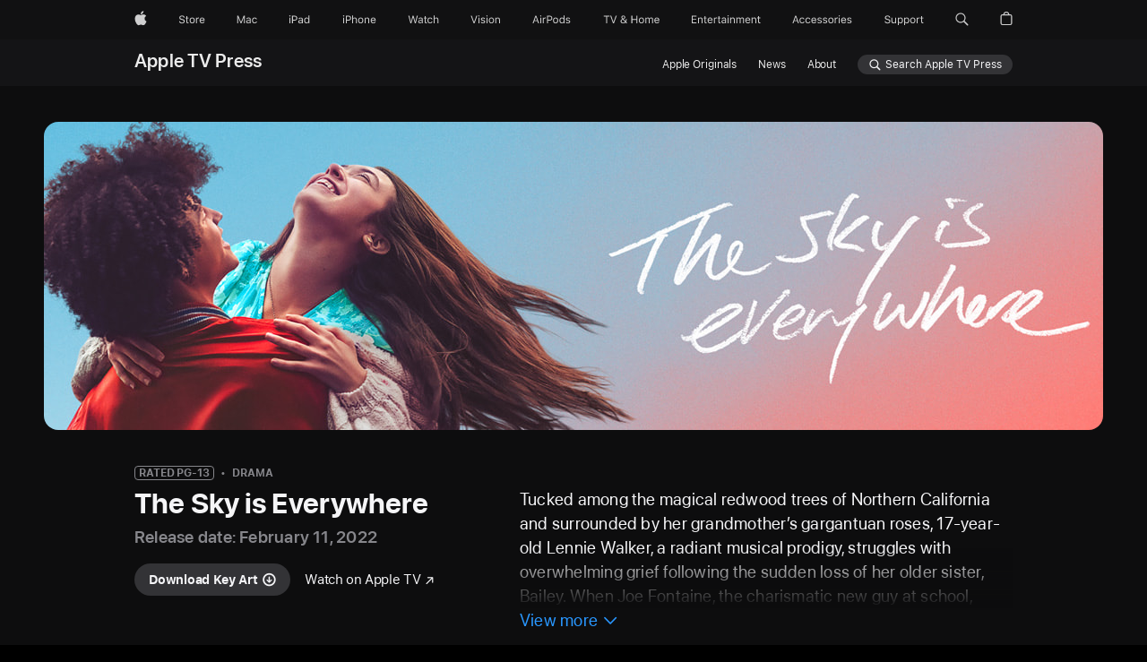

--- FILE ---
content_type: text/html; charset=utf-8
request_url: https://www.youtube-nocookie.com/embed/7R_5fSWvGs4/?rel=0&enablejsapi=1&playsinline=1
body_size: 44940
content:
<!DOCTYPE html><html lang="en" dir="ltr" data-cast-api-enabled="true"><head><meta name="viewport" content="width=device-width, initial-scale=1"><script nonce="v5_C6y2_qEtFNIjgxq8Pzw">if ('undefined' == typeof Symbol || 'undefined' == typeof Symbol.iterator) {delete Array.prototype.entries;}</script><style name="www-roboto" nonce="crPbQdiyAaUKuADoVk8NZg">@font-face{font-family:'Roboto';font-style:normal;font-weight:400;font-stretch:100%;src:url(//fonts.gstatic.com/s/roboto/v48/KFO7CnqEu92Fr1ME7kSn66aGLdTylUAMa3GUBHMdazTgWw.woff2)format('woff2');unicode-range:U+0460-052F,U+1C80-1C8A,U+20B4,U+2DE0-2DFF,U+A640-A69F,U+FE2E-FE2F;}@font-face{font-family:'Roboto';font-style:normal;font-weight:400;font-stretch:100%;src:url(//fonts.gstatic.com/s/roboto/v48/KFO7CnqEu92Fr1ME7kSn66aGLdTylUAMa3iUBHMdazTgWw.woff2)format('woff2');unicode-range:U+0301,U+0400-045F,U+0490-0491,U+04B0-04B1,U+2116;}@font-face{font-family:'Roboto';font-style:normal;font-weight:400;font-stretch:100%;src:url(//fonts.gstatic.com/s/roboto/v48/KFO7CnqEu92Fr1ME7kSn66aGLdTylUAMa3CUBHMdazTgWw.woff2)format('woff2');unicode-range:U+1F00-1FFF;}@font-face{font-family:'Roboto';font-style:normal;font-weight:400;font-stretch:100%;src:url(//fonts.gstatic.com/s/roboto/v48/KFO7CnqEu92Fr1ME7kSn66aGLdTylUAMa3-UBHMdazTgWw.woff2)format('woff2');unicode-range:U+0370-0377,U+037A-037F,U+0384-038A,U+038C,U+038E-03A1,U+03A3-03FF;}@font-face{font-family:'Roboto';font-style:normal;font-weight:400;font-stretch:100%;src:url(//fonts.gstatic.com/s/roboto/v48/KFO7CnqEu92Fr1ME7kSn66aGLdTylUAMawCUBHMdazTgWw.woff2)format('woff2');unicode-range:U+0302-0303,U+0305,U+0307-0308,U+0310,U+0312,U+0315,U+031A,U+0326-0327,U+032C,U+032F-0330,U+0332-0333,U+0338,U+033A,U+0346,U+034D,U+0391-03A1,U+03A3-03A9,U+03B1-03C9,U+03D1,U+03D5-03D6,U+03F0-03F1,U+03F4-03F5,U+2016-2017,U+2034-2038,U+203C,U+2040,U+2043,U+2047,U+2050,U+2057,U+205F,U+2070-2071,U+2074-208E,U+2090-209C,U+20D0-20DC,U+20E1,U+20E5-20EF,U+2100-2112,U+2114-2115,U+2117-2121,U+2123-214F,U+2190,U+2192,U+2194-21AE,U+21B0-21E5,U+21F1-21F2,U+21F4-2211,U+2213-2214,U+2216-22FF,U+2308-230B,U+2310,U+2319,U+231C-2321,U+2336-237A,U+237C,U+2395,U+239B-23B7,U+23D0,U+23DC-23E1,U+2474-2475,U+25AF,U+25B3,U+25B7,U+25BD,U+25C1,U+25CA,U+25CC,U+25FB,U+266D-266F,U+27C0-27FF,U+2900-2AFF,U+2B0E-2B11,U+2B30-2B4C,U+2BFE,U+3030,U+FF5B,U+FF5D,U+1D400-1D7FF,U+1EE00-1EEFF;}@font-face{font-family:'Roboto';font-style:normal;font-weight:400;font-stretch:100%;src:url(//fonts.gstatic.com/s/roboto/v48/KFO7CnqEu92Fr1ME7kSn66aGLdTylUAMaxKUBHMdazTgWw.woff2)format('woff2');unicode-range:U+0001-000C,U+000E-001F,U+007F-009F,U+20DD-20E0,U+20E2-20E4,U+2150-218F,U+2190,U+2192,U+2194-2199,U+21AF,U+21E6-21F0,U+21F3,U+2218-2219,U+2299,U+22C4-22C6,U+2300-243F,U+2440-244A,U+2460-24FF,U+25A0-27BF,U+2800-28FF,U+2921-2922,U+2981,U+29BF,U+29EB,U+2B00-2BFF,U+4DC0-4DFF,U+FFF9-FFFB,U+10140-1018E,U+10190-1019C,U+101A0,U+101D0-101FD,U+102E0-102FB,U+10E60-10E7E,U+1D2C0-1D2D3,U+1D2E0-1D37F,U+1F000-1F0FF,U+1F100-1F1AD,U+1F1E6-1F1FF,U+1F30D-1F30F,U+1F315,U+1F31C,U+1F31E,U+1F320-1F32C,U+1F336,U+1F378,U+1F37D,U+1F382,U+1F393-1F39F,U+1F3A7-1F3A8,U+1F3AC-1F3AF,U+1F3C2,U+1F3C4-1F3C6,U+1F3CA-1F3CE,U+1F3D4-1F3E0,U+1F3ED,U+1F3F1-1F3F3,U+1F3F5-1F3F7,U+1F408,U+1F415,U+1F41F,U+1F426,U+1F43F,U+1F441-1F442,U+1F444,U+1F446-1F449,U+1F44C-1F44E,U+1F453,U+1F46A,U+1F47D,U+1F4A3,U+1F4B0,U+1F4B3,U+1F4B9,U+1F4BB,U+1F4BF,U+1F4C8-1F4CB,U+1F4D6,U+1F4DA,U+1F4DF,U+1F4E3-1F4E6,U+1F4EA-1F4ED,U+1F4F7,U+1F4F9-1F4FB,U+1F4FD-1F4FE,U+1F503,U+1F507-1F50B,U+1F50D,U+1F512-1F513,U+1F53E-1F54A,U+1F54F-1F5FA,U+1F610,U+1F650-1F67F,U+1F687,U+1F68D,U+1F691,U+1F694,U+1F698,U+1F6AD,U+1F6B2,U+1F6B9-1F6BA,U+1F6BC,U+1F6C6-1F6CF,U+1F6D3-1F6D7,U+1F6E0-1F6EA,U+1F6F0-1F6F3,U+1F6F7-1F6FC,U+1F700-1F7FF,U+1F800-1F80B,U+1F810-1F847,U+1F850-1F859,U+1F860-1F887,U+1F890-1F8AD,U+1F8B0-1F8BB,U+1F8C0-1F8C1,U+1F900-1F90B,U+1F93B,U+1F946,U+1F984,U+1F996,U+1F9E9,U+1FA00-1FA6F,U+1FA70-1FA7C,U+1FA80-1FA89,U+1FA8F-1FAC6,U+1FACE-1FADC,U+1FADF-1FAE9,U+1FAF0-1FAF8,U+1FB00-1FBFF;}@font-face{font-family:'Roboto';font-style:normal;font-weight:400;font-stretch:100%;src:url(//fonts.gstatic.com/s/roboto/v48/KFO7CnqEu92Fr1ME7kSn66aGLdTylUAMa3OUBHMdazTgWw.woff2)format('woff2');unicode-range:U+0102-0103,U+0110-0111,U+0128-0129,U+0168-0169,U+01A0-01A1,U+01AF-01B0,U+0300-0301,U+0303-0304,U+0308-0309,U+0323,U+0329,U+1EA0-1EF9,U+20AB;}@font-face{font-family:'Roboto';font-style:normal;font-weight:400;font-stretch:100%;src:url(//fonts.gstatic.com/s/roboto/v48/KFO7CnqEu92Fr1ME7kSn66aGLdTylUAMa3KUBHMdazTgWw.woff2)format('woff2');unicode-range:U+0100-02BA,U+02BD-02C5,U+02C7-02CC,U+02CE-02D7,U+02DD-02FF,U+0304,U+0308,U+0329,U+1D00-1DBF,U+1E00-1E9F,U+1EF2-1EFF,U+2020,U+20A0-20AB,U+20AD-20C0,U+2113,U+2C60-2C7F,U+A720-A7FF;}@font-face{font-family:'Roboto';font-style:normal;font-weight:400;font-stretch:100%;src:url(//fonts.gstatic.com/s/roboto/v48/KFO7CnqEu92Fr1ME7kSn66aGLdTylUAMa3yUBHMdazQ.woff2)format('woff2');unicode-range:U+0000-00FF,U+0131,U+0152-0153,U+02BB-02BC,U+02C6,U+02DA,U+02DC,U+0304,U+0308,U+0329,U+2000-206F,U+20AC,U+2122,U+2191,U+2193,U+2212,U+2215,U+FEFF,U+FFFD;}@font-face{font-family:'Roboto';font-style:normal;font-weight:500;font-stretch:100%;src:url(//fonts.gstatic.com/s/roboto/v48/KFO7CnqEu92Fr1ME7kSn66aGLdTylUAMa3GUBHMdazTgWw.woff2)format('woff2');unicode-range:U+0460-052F,U+1C80-1C8A,U+20B4,U+2DE0-2DFF,U+A640-A69F,U+FE2E-FE2F;}@font-face{font-family:'Roboto';font-style:normal;font-weight:500;font-stretch:100%;src:url(//fonts.gstatic.com/s/roboto/v48/KFO7CnqEu92Fr1ME7kSn66aGLdTylUAMa3iUBHMdazTgWw.woff2)format('woff2');unicode-range:U+0301,U+0400-045F,U+0490-0491,U+04B0-04B1,U+2116;}@font-face{font-family:'Roboto';font-style:normal;font-weight:500;font-stretch:100%;src:url(//fonts.gstatic.com/s/roboto/v48/KFO7CnqEu92Fr1ME7kSn66aGLdTylUAMa3CUBHMdazTgWw.woff2)format('woff2');unicode-range:U+1F00-1FFF;}@font-face{font-family:'Roboto';font-style:normal;font-weight:500;font-stretch:100%;src:url(//fonts.gstatic.com/s/roboto/v48/KFO7CnqEu92Fr1ME7kSn66aGLdTylUAMa3-UBHMdazTgWw.woff2)format('woff2');unicode-range:U+0370-0377,U+037A-037F,U+0384-038A,U+038C,U+038E-03A1,U+03A3-03FF;}@font-face{font-family:'Roboto';font-style:normal;font-weight:500;font-stretch:100%;src:url(//fonts.gstatic.com/s/roboto/v48/KFO7CnqEu92Fr1ME7kSn66aGLdTylUAMawCUBHMdazTgWw.woff2)format('woff2');unicode-range:U+0302-0303,U+0305,U+0307-0308,U+0310,U+0312,U+0315,U+031A,U+0326-0327,U+032C,U+032F-0330,U+0332-0333,U+0338,U+033A,U+0346,U+034D,U+0391-03A1,U+03A3-03A9,U+03B1-03C9,U+03D1,U+03D5-03D6,U+03F0-03F1,U+03F4-03F5,U+2016-2017,U+2034-2038,U+203C,U+2040,U+2043,U+2047,U+2050,U+2057,U+205F,U+2070-2071,U+2074-208E,U+2090-209C,U+20D0-20DC,U+20E1,U+20E5-20EF,U+2100-2112,U+2114-2115,U+2117-2121,U+2123-214F,U+2190,U+2192,U+2194-21AE,U+21B0-21E5,U+21F1-21F2,U+21F4-2211,U+2213-2214,U+2216-22FF,U+2308-230B,U+2310,U+2319,U+231C-2321,U+2336-237A,U+237C,U+2395,U+239B-23B7,U+23D0,U+23DC-23E1,U+2474-2475,U+25AF,U+25B3,U+25B7,U+25BD,U+25C1,U+25CA,U+25CC,U+25FB,U+266D-266F,U+27C0-27FF,U+2900-2AFF,U+2B0E-2B11,U+2B30-2B4C,U+2BFE,U+3030,U+FF5B,U+FF5D,U+1D400-1D7FF,U+1EE00-1EEFF;}@font-face{font-family:'Roboto';font-style:normal;font-weight:500;font-stretch:100%;src:url(//fonts.gstatic.com/s/roboto/v48/KFO7CnqEu92Fr1ME7kSn66aGLdTylUAMaxKUBHMdazTgWw.woff2)format('woff2');unicode-range:U+0001-000C,U+000E-001F,U+007F-009F,U+20DD-20E0,U+20E2-20E4,U+2150-218F,U+2190,U+2192,U+2194-2199,U+21AF,U+21E6-21F0,U+21F3,U+2218-2219,U+2299,U+22C4-22C6,U+2300-243F,U+2440-244A,U+2460-24FF,U+25A0-27BF,U+2800-28FF,U+2921-2922,U+2981,U+29BF,U+29EB,U+2B00-2BFF,U+4DC0-4DFF,U+FFF9-FFFB,U+10140-1018E,U+10190-1019C,U+101A0,U+101D0-101FD,U+102E0-102FB,U+10E60-10E7E,U+1D2C0-1D2D3,U+1D2E0-1D37F,U+1F000-1F0FF,U+1F100-1F1AD,U+1F1E6-1F1FF,U+1F30D-1F30F,U+1F315,U+1F31C,U+1F31E,U+1F320-1F32C,U+1F336,U+1F378,U+1F37D,U+1F382,U+1F393-1F39F,U+1F3A7-1F3A8,U+1F3AC-1F3AF,U+1F3C2,U+1F3C4-1F3C6,U+1F3CA-1F3CE,U+1F3D4-1F3E0,U+1F3ED,U+1F3F1-1F3F3,U+1F3F5-1F3F7,U+1F408,U+1F415,U+1F41F,U+1F426,U+1F43F,U+1F441-1F442,U+1F444,U+1F446-1F449,U+1F44C-1F44E,U+1F453,U+1F46A,U+1F47D,U+1F4A3,U+1F4B0,U+1F4B3,U+1F4B9,U+1F4BB,U+1F4BF,U+1F4C8-1F4CB,U+1F4D6,U+1F4DA,U+1F4DF,U+1F4E3-1F4E6,U+1F4EA-1F4ED,U+1F4F7,U+1F4F9-1F4FB,U+1F4FD-1F4FE,U+1F503,U+1F507-1F50B,U+1F50D,U+1F512-1F513,U+1F53E-1F54A,U+1F54F-1F5FA,U+1F610,U+1F650-1F67F,U+1F687,U+1F68D,U+1F691,U+1F694,U+1F698,U+1F6AD,U+1F6B2,U+1F6B9-1F6BA,U+1F6BC,U+1F6C6-1F6CF,U+1F6D3-1F6D7,U+1F6E0-1F6EA,U+1F6F0-1F6F3,U+1F6F7-1F6FC,U+1F700-1F7FF,U+1F800-1F80B,U+1F810-1F847,U+1F850-1F859,U+1F860-1F887,U+1F890-1F8AD,U+1F8B0-1F8BB,U+1F8C0-1F8C1,U+1F900-1F90B,U+1F93B,U+1F946,U+1F984,U+1F996,U+1F9E9,U+1FA00-1FA6F,U+1FA70-1FA7C,U+1FA80-1FA89,U+1FA8F-1FAC6,U+1FACE-1FADC,U+1FADF-1FAE9,U+1FAF0-1FAF8,U+1FB00-1FBFF;}@font-face{font-family:'Roboto';font-style:normal;font-weight:500;font-stretch:100%;src:url(//fonts.gstatic.com/s/roboto/v48/KFO7CnqEu92Fr1ME7kSn66aGLdTylUAMa3OUBHMdazTgWw.woff2)format('woff2');unicode-range:U+0102-0103,U+0110-0111,U+0128-0129,U+0168-0169,U+01A0-01A1,U+01AF-01B0,U+0300-0301,U+0303-0304,U+0308-0309,U+0323,U+0329,U+1EA0-1EF9,U+20AB;}@font-face{font-family:'Roboto';font-style:normal;font-weight:500;font-stretch:100%;src:url(//fonts.gstatic.com/s/roboto/v48/KFO7CnqEu92Fr1ME7kSn66aGLdTylUAMa3KUBHMdazTgWw.woff2)format('woff2');unicode-range:U+0100-02BA,U+02BD-02C5,U+02C7-02CC,U+02CE-02D7,U+02DD-02FF,U+0304,U+0308,U+0329,U+1D00-1DBF,U+1E00-1E9F,U+1EF2-1EFF,U+2020,U+20A0-20AB,U+20AD-20C0,U+2113,U+2C60-2C7F,U+A720-A7FF;}@font-face{font-family:'Roboto';font-style:normal;font-weight:500;font-stretch:100%;src:url(//fonts.gstatic.com/s/roboto/v48/KFO7CnqEu92Fr1ME7kSn66aGLdTylUAMa3yUBHMdazQ.woff2)format('woff2');unicode-range:U+0000-00FF,U+0131,U+0152-0153,U+02BB-02BC,U+02C6,U+02DA,U+02DC,U+0304,U+0308,U+0329,U+2000-206F,U+20AC,U+2122,U+2191,U+2193,U+2212,U+2215,U+FEFF,U+FFFD;}</style><script name="www-roboto" nonce="v5_C6y2_qEtFNIjgxq8Pzw">if (document.fonts && document.fonts.load) {document.fonts.load("400 10pt Roboto", "E"); document.fonts.load("500 10pt Roboto", "E");}</script><link rel="stylesheet" href="/s/player/c1c87fb0/www-player.css" name="www-player" nonce="crPbQdiyAaUKuADoVk8NZg"><style nonce="crPbQdiyAaUKuADoVk8NZg">html {overflow: hidden;}body {font: 12px Roboto, Arial, sans-serif; background-color: #000; color: #fff; height: 100%; width: 100%; overflow: hidden; position: absolute; margin: 0; padding: 0;}#player {width: 100%; height: 100%;}h1 {text-align: center; color: #fff;}h3 {margin-top: 6px; margin-bottom: 3px;}.player-unavailable {position: absolute; top: 0; left: 0; right: 0; bottom: 0; padding: 25px; font-size: 13px; background: url(/img/meh7.png) 50% 65% no-repeat;}.player-unavailable .message {text-align: left; margin: 0 -5px 15px; padding: 0 5px 14px; border-bottom: 1px solid #888; font-size: 19px; font-weight: normal;}.player-unavailable a {color: #167ac6; text-decoration: none;}</style><script nonce="v5_C6y2_qEtFNIjgxq8Pzw">var ytcsi={gt:function(n){n=(n||"")+"data_";return ytcsi[n]||(ytcsi[n]={tick:{},info:{},gel:{preLoggedGelInfos:[]}})},now:window.performance&&window.performance.timing&&window.performance.now&&window.performance.timing.navigationStart?function(){return window.performance.timing.navigationStart+window.performance.now()}:function(){return(new Date).getTime()},tick:function(l,t,n){var ticks=ytcsi.gt(n).tick;var v=t||ytcsi.now();if(ticks[l]){ticks["_"+l]=ticks["_"+l]||[ticks[l]];ticks["_"+l].push(v)}ticks[l]=
v},info:function(k,v,n){ytcsi.gt(n).info[k]=v},infoGel:function(p,n){ytcsi.gt(n).gel.preLoggedGelInfos.push(p)},setStart:function(t,n){ytcsi.tick("_start",t,n)}};
(function(w,d){function isGecko(){if(!w.navigator)return false;try{if(w.navigator.userAgentData&&w.navigator.userAgentData.brands&&w.navigator.userAgentData.brands.length){var brands=w.navigator.userAgentData.brands;var i=0;for(;i<brands.length;i++)if(brands[i]&&brands[i].brand==="Firefox")return true;return false}}catch(e){setTimeout(function(){throw e;})}if(!w.navigator.userAgent)return false;var ua=w.navigator.userAgent;return ua.indexOf("Gecko")>0&&ua.toLowerCase().indexOf("webkit")<0&&ua.indexOf("Edge")<
0&&ua.indexOf("Trident")<0&&ua.indexOf("MSIE")<0}ytcsi.setStart(w.performance?w.performance.timing.responseStart:null);var isPrerender=(d.visibilityState||d.webkitVisibilityState)=="prerender";var vName=!d.visibilityState&&d.webkitVisibilityState?"webkitvisibilitychange":"visibilitychange";if(isPrerender){var startTick=function(){ytcsi.setStart();d.removeEventListener(vName,startTick)};d.addEventListener(vName,startTick,false)}if(d.addEventListener)d.addEventListener(vName,function(){ytcsi.tick("vc")},
false);if(isGecko()){var isHidden=(d.visibilityState||d.webkitVisibilityState)=="hidden";if(isHidden)ytcsi.tick("vc")}var slt=function(el,t){setTimeout(function(){var n=ytcsi.now();el.loadTime=n;if(el.slt)el.slt()},t)};w.__ytRIL=function(el){if(!el.getAttribute("data-thumb"))if(w.requestAnimationFrame)w.requestAnimationFrame(function(){slt(el,0)});else slt(el,16)}})(window,document);
</script><script nonce="v5_C6y2_qEtFNIjgxq8Pzw">var ytcfg={d:function(){return window.yt&&yt.config_||ytcfg.data_||(ytcfg.data_={})},get:function(k,o){return k in ytcfg.d()?ytcfg.d()[k]:o},set:function(){var a=arguments;if(a.length>1)ytcfg.d()[a[0]]=a[1];else{var k;for(k in a[0])ytcfg.d()[k]=a[0][k]}}};
ytcfg.set({"CLIENT_CANARY_STATE":"none","DEVICE":"cbr\u003dChrome\u0026cbrand\u003dapple\u0026cbrver\u003d131.0.0.0\u0026ceng\u003dWebKit\u0026cengver\u003d537.36\u0026cos\u003dMacintosh\u0026cosver\u003d10_15_7\u0026cplatform\u003dDESKTOP","EVENT_ID":"Zydyaf2sB8zL_tcP4fmG8AI","EXPERIMENT_FLAGS":{"ab_det_apm":true,"ab_det_el_h":true,"ab_det_em_inj":true,"ab_l_sig_st":true,"ab_l_sig_st_e":true,"action_companion_center_align_description":true,"allow_skip_networkless":true,"always_send_and_write":true,"att_web_record_metrics":true,"attmusi":true,"c3_enable_button_impression_logging":true,"c3_watch_page_component":true,"cancel_pending_navs":true,"clean_up_manual_attribution_header":true,"config_age_report_killswitch":true,"cow_optimize_idom_compat":true,"csi_on_gel":true,"delhi_mweb_colorful_sd":true,"delhi_mweb_colorful_sd_v2":true,"deprecate_pair_servlet_enabled":true,"desktop_sparkles_light_cta_button":true,"disable_cached_masthead_data":true,"disable_child_node_auto_formatted_strings":true,"disable_log_to_visitor_layer":true,"disable_pacf_logging_for_memory_limited_tv":true,"embeds_enable_eid_enforcement_for_youtube":true,"embeds_enable_info_panel_dismissal":true,"embeds_enable_pfp_always_unbranded":true,"embeds_muted_autoplay_sound_fix":true,"embeds_serve_es6_client":true,"embeds_web_nwl_disable_nocookie":true,"embeds_web_updated_shorts_definition_fix":true,"enable_active_view_display_ad_renderer_web_home":true,"enable_ad_disclosure_banner_a11y_fix":true,"enable_client_creator_goal_ticker_bar_revamp":true,"enable_client_sli_logging":true,"enable_client_streamz_web":true,"enable_client_ve_spec":true,"enable_cloud_save_error_popup_after_retry":true,"enable_dai_sdf_h5_preroll":true,"enable_datasync_id_header_in_web_vss_pings":true,"enable_default_mono_cta_migration_web_client":true,"enable_docked_chat_messages":true,"enable_drop_shadow_experiment":true,"enable_entity_store_from_dependency_injection":true,"enable_inline_muted_playback_on_web_search":true,"enable_inline_muted_playback_on_web_search_for_vdc":true,"enable_inline_muted_playback_on_web_search_for_vdcb":true,"enable_is_extended_monitoring":true,"enable_is_mini_app_page_active_bugfix":true,"enable_logging_first_user_action_after_game_ready":true,"enable_ltc_param_fetch_from_innertube":true,"enable_masthead_mweb_padding_fix":true,"enable_menu_renderer_button_in_mweb_hclr":true,"enable_mini_app_command_handler_mweb_fix":true,"enable_mini_guide_downloads_item":true,"enable_mixed_direction_formatted_strings":true,"enable_mweb_livestream_ui_update":true,"enable_mweb_new_caption_language_picker":true,"enable_names_handles_account_switcher":true,"enable_network_request_logging_on_game_events":true,"enable_new_paid_product_placement":true,"enable_open_in_new_tab_icon_for_short_dr_for_desktop_search":true,"enable_open_yt_content":true,"enable_origin_query_parameter_bugfix":true,"enable_pause_ads_on_ytv_html5":true,"enable_payments_purchase_manager":true,"enable_pdp_icon_prefetch":true,"enable_pl_r_si_fa":true,"enable_place_pivot_url":true,"enable_pv_screen_modern_text":true,"enable_removing_navbar_title_on_hashtag_page_mweb":true,"enable_rta_manager":true,"enable_sdf_companion_h5":true,"enable_sdf_dai_h5_midroll":true,"enable_sdf_h5_endemic_mid_post_roll":true,"enable_sdf_on_h5_unplugged_vod_midroll":true,"enable_sdf_shorts_player_bytes_h5":true,"enable_sending_unwrapped_game_audio_as_serialized_metadata":true,"enable_sfv_effect_pivot_url":true,"enable_shorts_new_carousel":true,"enable_skip_ad_guidance_prompt":true,"enable_skippable_ads_for_unplugged_ad_pod":true,"enable_smearing_expansion_dai":true,"enable_time_out_messages":true,"enable_timeline_view_modern_transcript_fe":true,"enable_video_display_compact_button_group_for_desktop_search":true,"enable_web_delhi_icons":true,"enable_web_home_top_landscape_image_layout_level_click":true,"enable_web_tiered_gel":true,"enable_window_constrained_buy_flow_dialog":true,"enable_wiz_queue_effect_and_on_init_initial_runs":true,"enable_ypc_spinners":true,"enable_yt_ata_iframe_authuser":true,"export_networkless_options":true,"export_player_version_to_ytconfig":true,"fill_single_video_with_notify_to_lasr":true,"fix_ad_miniplayer_controls_rendering":true,"fix_ads_tracking_for_swf_config_deprecation_mweb":true,"h5_companion_enable_adcpn_macro_substitution_for_click_pings":true,"h5_inplayer_enable_adcpn_macro_substitution_for_click_pings":true,"h5_reset_cache_and_filter_before_update_masthead":true,"hide_channel_creation_title_for_mweb":true,"high_ccv_client_side_caching_h5":true,"html5_log_trigger_events_with_debug_data":true,"html5_ssdai_enable_media_end_cue_range":true,"il_attach_cache_limit":true,"il_use_view_model_logging_context":true,"is_browser_support_for_webcam_streaming":true,"json_condensed_response":true,"kev_adb_pg":true,"kevlar_gel_error_routing":true,"kevlar_watch_cinematics":true,"live_chat_enable_controller_extraction":true,"live_chat_enable_rta_manager":true,"log_click_with_layer_from_element_in_command_handler":true,"mdx_enable_privacy_disclosure_ui":true,"mdx_load_cast_api_bootstrap_script":true,"medium_progress_bar_modification":true,"migrate_remaining_web_ad_badges_to_innertube":true,"mobile_account_menu_refresh":true,"mweb_account_linking_noapp":true,"mweb_after_render_to_scheduler":true,"mweb_allow_modern_search_suggest_behavior":true,"mweb_animated_actions":true,"mweb_app_upsell_button_direct_to_app":true,"mweb_c3_enable_adaptive_signals":true,"mweb_c3_library_page_enable_recent_shelf":true,"mweb_c3_remove_web_navigation_endpoint_data":true,"mweb_c3_use_canonical_from_player_response":true,"mweb_cinematic_watch":true,"mweb_command_handler":true,"mweb_delay_watch_initial_data":true,"mweb_disable_searchbar_scroll":true,"mweb_enable_browse_chunks":true,"mweb_enable_fine_scrubbing_for_recs":true,"mweb_enable_keto_batch_player_fullscreen":true,"mweb_enable_keto_batch_player_progress_bar":true,"mweb_enable_keto_batch_player_tooltips":true,"mweb_enable_lockup_view_model_for_ucp":true,"mweb_enable_mix_panel_title_metadata":true,"mweb_enable_more_drawer":true,"mweb_enable_optional_fullscreen_landscape_locking":true,"mweb_enable_overlay_touch_manager":true,"mweb_enable_premium_carve_out_fix":true,"mweb_enable_refresh_detection":true,"mweb_enable_search_imp":true,"mweb_enable_sequence_signal":true,"mweb_enable_shorts_pivot_button":true,"mweb_enable_shorts_video_preload":true,"mweb_enable_skippables_on_jio_phone":true,"mweb_enable_two_line_title_on_shorts":true,"mweb_enable_varispeed_controller":true,"mweb_enable_watch_feed_infinite_scroll":true,"mweb_enable_wrapped_unplugged_pause_membership_dialog_renderer":true,"mweb_fix_monitor_visibility_after_render":true,"mweb_force_ios_fallback_to_native_control":true,"mweb_fp_auto_fullscreen":true,"mweb_fullscreen_controls":true,"mweb_fullscreen_controls_action_buttons":true,"mweb_fullscreen_watch_system":true,"mweb_home_reactive_shorts":true,"mweb_innertube_search_command":true,"mweb_lang_in_html":true,"mweb_like_button_synced_with_entities":true,"mweb_logo_use_home_page_ve":true,"mweb_native_control_in_faux_fullscreen_shared":true,"mweb_player_control_on_hover":true,"mweb_player_delhi_dtts":true,"mweb_player_settings_use_bottom_sheet":true,"mweb_player_show_previous_next_buttons_in_playlist":true,"mweb_player_skip_no_op_state_changes":true,"mweb_player_user_select_none":true,"mweb_playlist_engagement_panel":true,"mweb_progress_bar_seek_on_mouse_click":true,"mweb_pull_2_full":true,"mweb_pull_2_full_enable_touch_handlers":true,"mweb_schedule_warm_watch_response":true,"mweb_searchbox_legacy_navigation":true,"mweb_see_fewer_shorts":true,"mweb_shorts_comments_panel_id_change":true,"mweb_shorts_early_continuation":true,"mweb_show_ios_smart_banner":true,"mweb_show_sign_in_button_from_header":true,"mweb_use_server_url_on_startup":true,"mweb_watch_captions_enable_auto_translate":true,"mweb_watch_captions_set_default_size":true,"mweb_watch_stop_scheduler_on_player_response":true,"mweb_watchfeed_big_thumbnails":true,"mweb_yt_searchbox":true,"networkless_logging":true,"no_client_ve_attach_unless_shown":true,"pageid_as_header_web":true,"playback_settings_use_switch_menu":true,"player_controls_autonav_fix":true,"player_controls_skip_double_signal_update":true,"polymer_bad_build_labels":true,"polymer_verifiy_app_state":true,"qoe_send_and_write":true,"remove_chevron_from_ad_disclosure_banner_h5":true,"remove_masthead_channel_banner_on_refresh":true,"remove_slot_id_exited_trigger_for_dai_in_player_slot_expire":true,"replace_client_url_parsing_with_server_signal":true,"service_worker_enabled":true,"service_worker_push_enabled":true,"service_worker_push_home_page_prompt":true,"service_worker_push_watch_page_prompt":true,"shell_load_gcf":true,"shorten_initial_gel_batch_timeout":true,"should_use_yt_voice_endpoint_in_kaios":true,"smarter_ve_dedupping":true,"speedmaster_no_seek":true,"stop_handling_click_for_non_rendering_overlay_layout":true,"suppress_error_204_logging":true,"synced_panel_scrolling_controller":true,"use_event_time_ms_header":true,"use_fifo_for_networkless":true,"use_player_abuse_bg_library":true,"use_request_time_ms_header":true,"use_session_based_sampling":true,"use_thumbnail_overlay_time_status_renderer_for_live_badge":true,"vss_final_ping_send_and_write":true,"vss_playback_use_send_and_write":true,"web_adaptive_repeat_ase":true,"web_always_load_chat_support":true,"web_animated_like":true,"web_api_url":true,"web_attributed_string_deep_equal_bugfix":true,"web_autonav_allow_off_by_default":true,"web_button_vm_refactor_disabled":true,"web_c3_log_app_init_finish":true,"web_csi_action_sampling_enabled":true,"web_dedupe_ve_grafting":true,"web_disable_backdrop_filter":true,"web_enable_ab_rsp_cl":true,"web_enable_course_icon_update":true,"web_enable_error_204":true,"web_fix_segmented_like_dislike_undefined":true,"web_gcf_hashes_innertube":true,"web_gel_timeout_cap":true,"web_metadata_carousel_elref_bugfix":true,"web_parent_target_for_sheets":true,"web_persist_server_autonav_state_on_client":true,"web_playback_associated_log_ctt":true,"web_playback_associated_ve":true,"web_prefetch_preload_video":true,"web_progress_bar_draggable":true,"web_resizable_advertiser_banner_on_masthead_safari_fix":true,"web_scheduler_auto_init":true,"web_shorts_just_watched_on_channel_and_pivot_study":true,"web_shorts_just_watched_overlay":true,"web_update_panel_visibility_logging_fix":true,"web_video_attribute_view_model_a11y_fix":true,"web_watch_controls_state_signals":true,"web_wiz_attributed_string":true,"webfe_mweb_watch_microdata":true,"webfe_watch_shorts_canonical_url_fix":true,"webpo_exit_on_net_err":true,"wiz_diff_overwritable":true,"wiz_memoize_stamper_items":true,"woffle_used_state_report":true,"wpo_gel_strz":true,"H5_async_logging_delay_ms":30000.0,"attention_logging_scroll_throttle":500.0,"autoplay_pause_by_lact_sampling_fraction":0.0,"cinematic_watch_effect_opacity":0.4,"log_window_onerror_fraction":0.1,"speedmaster_playback_rate":2.0,"tv_pacf_logging_sample_rate":0.01,"web_attention_logging_scroll_throttle":500.0,"web_load_prediction_threshold":0.1,"web_navigation_prediction_threshold":0.1,"web_pbj_log_warning_rate":0.0,"web_system_health_fraction":0.01,"ytidb_transaction_ended_event_rate_limit":0.02,"active_time_update_interval_ms":10000,"att_init_delay":500,"autoplay_pause_by_lact_sec":0,"botguard_async_snapshot_timeout_ms":3000,"check_navigator_accuracy_timeout_ms":0,"cinematic_watch_css_filter_blur_strength":40,"cinematic_watch_fade_out_duration":500,"close_webview_delay_ms":100,"cloud_save_game_data_rate_limit_ms":3000,"compression_disable_point":10,"custom_active_view_tos_timeout_ms":3600000,"embeds_widget_poll_interval_ms":0,"gel_min_batch_size":3,"gel_queue_timeout_max_ms":60000,"get_async_timeout_ms":60000,"hide_cta_for_home_web_video_ads_animate_in_time":2,"html5_byterate_soft_cap":0,"initial_gel_batch_timeout":2000,"max_body_size_to_compress":500000,"max_prefetch_window_sec_for_livestream_optimization":10,"min_prefetch_offset_sec_for_livestream_optimization":20,"mini_app_container_iframe_src_update_delay_ms":0,"multiple_preview_news_duration_time":11000,"mweb_c3_toast_duration_ms":5000,"mweb_deep_link_fallback_timeout_ms":10000,"mweb_delay_response_received_actions":100,"mweb_fp_dpad_rate_limit_ms":0,"mweb_fp_dpad_watch_title_clamp_lines":0,"mweb_history_manager_cache_size":100,"mweb_ios_fullscreen_playback_transition_delay_ms":500,"mweb_ios_fullscreen_system_pause_epilson_ms":0,"mweb_override_response_store_expiration_ms":0,"mweb_shorts_early_continuation_trigger_threshold":4,"mweb_w2w_max_age_seconds":0,"mweb_watch_captions_default_size":2,"neon_dark_launch_gradient_count":0,"network_polling_interval":30000,"play_click_interval_ms":30000,"play_ping_interval_ms":10000,"prefetch_comments_ms_after_video":0,"send_config_hash_timer":0,"service_worker_push_logged_out_prompt_watches":-1,"service_worker_push_prompt_cap":-1,"service_worker_push_prompt_delay_microseconds":3888000000000,"slow_compressions_before_abandon_count":4,"speedmaster_cancellation_movement_dp":10,"speedmaster_touch_activation_ms":500,"web_attention_logging_throttle":500,"web_foreground_heartbeat_interval_ms":28000,"web_gel_debounce_ms":10000,"web_logging_max_batch":100,"web_max_tracing_events":50,"web_tracing_session_replay":0,"wil_icon_max_concurrent_fetches":9999,"ytidb_remake_db_retries":3,"ytidb_reopen_db_retries":3,"WebClientReleaseProcessCritical__youtube_embeds_client_version_override":"","WebClientReleaseProcessCritical__youtube_embeds_web_client_version_override":"","WebClientReleaseProcessCritical__youtube_mweb_client_version_override":"","debug_forced_internalcountrycode":"","embeds_web_synth_ch_headers_banned_urls_regex":"","enable_web_media_service":"DISABLED","il_payload_scraping":"","live_chat_unicode_emoji_json_url":"https://www.gstatic.com/youtube/img/emojis/emojis-svg-9.json","mweb_deep_link_feature_tag_suffix":"11268432","mweb_enable_shorts_innertube_player_prefetch_trigger":"NONE","mweb_fp_dpad":"home,search,browse,channel,create_channel,experiments,settings,trending,oops,404,paid_memberships,sponsorship,premium,shorts","mweb_fp_dpad_linear_navigation":"","mweb_fp_dpad_linear_navigation_visitor":"","mweb_fp_dpad_visitor":"","mweb_preload_video_by_player_vars":"","mweb_sign_in_button_style":"STYLE_SUGGESTIVE_AVATAR","place_pivot_triggering_container_alternate":"","place_pivot_triggering_counterfactual_container_alternate":"","service_worker_push_force_notification_prompt_tag":"1","service_worker_scope":"/","suggest_exp_str":"","web_client_version_override":"","kevlar_command_handler_command_banlist":[],"mini_app_ids_without_game_ready":["UgkxHHtsak1SC8mRGHMZewc4HzeAY3yhPPmJ","Ugkx7OgzFqE6z_5Mtf4YsotGfQNII1DF_RBm"],"web_op_signal_type_banlist":[],"web_tracing_enabled_spans":["event","command"]},"GAPI_HINT_PARAMS":"m;/_/scs/abc-static/_/js/k\u003dgapi.gapi.en.FZb77tO2YW4.O/d\u003d1/rs\u003dAHpOoo8lqavmo6ayfVxZovyDiP6g3TOVSQ/m\u003d__features__","GAPI_HOST":"https://apis.google.com","GAPI_LOCALE":"en_US","GL":"US","HL":"en","HTML_DIR":"ltr","HTML_LANG":"en","INNERTUBE_API_KEY":"AIzaSyAO_FJ2SlqU8Q4STEHLGCilw_Y9_11qcW8","INNERTUBE_API_VERSION":"v1","INNERTUBE_CLIENT_NAME":"WEB_EMBEDDED_PLAYER","INNERTUBE_CLIENT_VERSION":"1.20260121.01.00","INNERTUBE_CONTEXT":{"client":{"hl":"en","gl":"US","remoteHost":"3.144.197.105","deviceMake":"Apple","deviceModel":"","visitorData":"[base64]%3D%3D","userAgent":"Mozilla/5.0 (Macintosh; Intel Mac OS X 10_15_7) AppleWebKit/537.36 (KHTML, like Gecko) Chrome/131.0.0.0 Safari/537.36; ClaudeBot/1.0; +claudebot@anthropic.com),gzip(gfe)","clientName":"WEB_EMBEDDED_PLAYER","clientVersion":"1.20260121.01.00","osName":"Macintosh","osVersion":"10_15_7","originalUrl":"https://www.youtube-nocookie.com/embed/7R_5fSWvGs4?rel\u003d0\u0026enablejsapi\u003d1\u0026playsinline\u003d1","platform":"DESKTOP","clientFormFactor":"UNKNOWN_FORM_FACTOR","configInfo":{"appInstallData":"[base64]"},"browserName":"Chrome","browserVersion":"131.0.0.0","acceptHeader":"text/html,application/xhtml+xml,application/xml;q\u003d0.9,image/webp,image/apng,*/*;q\u003d0.8,application/signed-exchange;v\u003db3;q\u003d0.9","deviceExperimentId":"ChxOelU1T0RFM09EZzBOalExT1RNMU9UQTJOZz09EOfOyMsGGOfOyMsG","rolloutToken":"CJmwsLuHgODg3gEQu4_1zaGfkgMYu4_1zaGfkgM%3D"},"user":{"lockedSafetyMode":false},"request":{"useSsl":true},"clickTracking":{"clickTrackingParams":"IhMIvfz0zaGfkgMVzKX/BB3hvAEu"},"thirdParty":{"embeddedPlayerContext":{"embeddedPlayerEncryptedContext":"AD5ZzFRE4hDlDFcrt_rAtmKoNtJLA_-oN0IgaPeHD_VGPiv9Ro6pOTWtwg39XpOrnal1pTRTWUBRLqW10mQyJdchn0ucJsLMwshu03Gfk6RkmMqugZjO0V3XG6fTV_Ey","ancestorOriginsSupported":false}}},"INNERTUBE_CONTEXT_CLIENT_NAME":56,"INNERTUBE_CONTEXT_CLIENT_VERSION":"1.20260121.01.00","INNERTUBE_CONTEXT_GL":"US","INNERTUBE_CONTEXT_HL":"en","LATEST_ECATCHER_SERVICE_TRACKING_PARAMS":{"client.name":"WEB_EMBEDDED_PLAYER","client.jsfeat":"2021"},"LOGGED_IN":false,"PAGE_BUILD_LABEL":"youtube.embeds.web_20260121_01_RC00","PAGE_CL":858938007,"SERVER_NAME":"WebFE","VISITOR_DATA":"[base64]%3D%3D","WEB_PLAYER_CONTEXT_CONFIGS":{"WEB_PLAYER_CONTEXT_CONFIG_ID_EMBEDDED_PLAYER":{"rootElementId":"movie_player","jsUrl":"/s/player/c1c87fb0/player_ias.vflset/en_US/base.js","cssUrl":"/s/player/c1c87fb0/www-player.css","contextId":"WEB_PLAYER_CONTEXT_CONFIG_ID_EMBEDDED_PLAYER","eventLabel":"embedded","contentRegion":"US","hl":"en_US","hostLanguage":"en","innertubeApiKey":"AIzaSyAO_FJ2SlqU8Q4STEHLGCilw_Y9_11qcW8","innertubeApiVersion":"v1","innertubeContextClientVersion":"1.20260121.01.00","disableRelatedVideos":true,"device":{"brand":"apple","model":"","browser":"Chrome","browserVersion":"131.0.0.0","os":"Macintosh","osVersion":"10_15_7","platform":"DESKTOP","interfaceName":"WEB_EMBEDDED_PLAYER","interfaceVersion":"1.20260121.01.00"},"serializedExperimentIds":"24004644,51010235,51063643,51098299,51204329,51222973,51340662,51349914,51353393,51366423,51389629,51404808,51404810,51458177,51459424,51484222,51489567,51490331,51500051,51505436,51530495,51534669,51550531,51560386,51565116,51566373,51578633,51583821,51585555,51605258,51605395,51609829,51611457,51619501,51620866,51621065,51626155,51631300,51632249,51637029,51638932,51648336,51672162,51681662,51683502,51696107,51696619,51697032,51700777,51705183,51711227,51711298,51712601,51713176,51713237,51714463,51717189,51719411,51719628,51729217,51738919,51743156,51747794","serializedExperimentFlags":"H5_async_logging_delay_ms\u003d30000.0\u0026PlayerWeb__h5_enable_advisory_rating_restrictions\u003dtrue\u0026a11y_h5_associate_survey_question\u003dtrue\u0026ab_det_apm\u003dtrue\u0026ab_det_el_h\u003dtrue\u0026ab_det_em_inj\u003dtrue\u0026ab_l_sig_st\u003dtrue\u0026ab_l_sig_st_e\u003dtrue\u0026action_companion_center_align_description\u003dtrue\u0026ad_pod_disable_companion_persist_ads_quality\u003dtrue\u0026add_stmp_logs_for_voice_boost\u003dtrue\u0026allow_autohide_on_paused_videos\u003dtrue\u0026allow_drm_override\u003dtrue\u0026allow_live_autoplay\u003dtrue\u0026allow_poltergust_autoplay\u003dtrue\u0026allow_skip_networkless\u003dtrue\u0026allow_vp9_1080p_mq_enc\u003dtrue\u0026always_cache_redirect_endpoint\u003dtrue\u0026always_send_and_write\u003dtrue\u0026annotation_module_vast_cards_load_logging_fraction\u003d0.0\u0026assign_drm_family_by_format\u003dtrue\u0026att_web_record_metrics\u003dtrue\u0026attention_logging_scroll_throttle\u003d500.0\u0026attmusi\u003dtrue\u0026autoplay_time\u003d10000\u0026autoplay_time_for_fullscreen\u003d-1\u0026autoplay_time_for_music_content\u003d-1\u0026bg_vm_reinit_threshold\u003d7200000\u0026blocked_packages_for_sps\u003d[]\u0026botguard_async_snapshot_timeout_ms\u003d3000\u0026captions_url_add_ei\u003dtrue\u0026check_navigator_accuracy_timeout_ms\u003d0\u0026clean_up_manual_attribution_header\u003dtrue\u0026compression_disable_point\u003d10\u0026cow_optimize_idom_compat\u003dtrue\u0026csi_on_gel\u003dtrue\u0026custom_active_view_tos_timeout_ms\u003d3600000\u0026dash_manifest_version\u003d5\u0026debug_bandaid_hostname\u003d\u0026debug_bandaid_port\u003d0\u0026debug_sherlog_username\u003d\u0026delhi_modern_player_default_thumbnail_percentage\u003d0.0\u0026delhi_modern_player_faster_autohide_delay_ms\u003d2000\u0026delhi_modern_player_pause_thumbnail_percentage\u003d0.6\u0026delhi_modern_web_player_blending_mode\u003d\u0026delhi_modern_web_player_disable_frosted_glass\u003dtrue\u0026delhi_modern_web_player_horizontal_volume_controls\u003dtrue\u0026delhi_modern_web_player_lhs_volume_controls\u003dtrue\u0026delhi_modern_web_player_responsive_compact_controls_threshold\u003d0\u0026deprecate_22\u003dtrue\u0026deprecate_delay_ping\u003dtrue\u0026deprecate_pair_servlet_enabled\u003dtrue\u0026desktop_sparkles_light_cta_button\u003dtrue\u0026disable_av1_setting\u003dtrue\u0026disable_branding_context\u003dtrue\u0026disable_cached_masthead_data\u003dtrue\u0026disable_channel_id_check_for_suspended_channels\u003dtrue\u0026disable_child_node_auto_formatted_strings\u003dtrue\u0026disable_lifa_for_supex_users\u003dtrue\u0026disable_log_to_visitor_layer\u003dtrue\u0026disable_mdx_connection_in_mdx_module_for_music_web\u003dtrue\u0026disable_pacf_logging_for_memory_limited_tv\u003dtrue\u0026disable_reduced_fullscreen_autoplay_countdown_for_minors\u003dtrue\u0026disable_reel_item_watch_format_filtering\u003dtrue\u0026disable_threegpp_progressive_formats\u003dtrue\u0026disable_touch_events_on_skip_button\u003dtrue\u0026edge_encryption_fill_primary_key_version\u003dtrue\u0026embeds_enable_info_panel_dismissal\u003dtrue\u0026embeds_enable_move_set_center_crop_to_public\u003dtrue\u0026embeds_enable_per_video_embed_config\u003dtrue\u0026embeds_enable_pfp_always_unbranded\u003dtrue\u0026embeds_web_lite_mode\u003d1\u0026embeds_web_nwl_disable_nocookie\u003dtrue\u0026embeds_web_synth_ch_headers_banned_urls_regex\u003d\u0026enable_active_view_display_ad_renderer_web_home\u003dtrue\u0026enable_active_view_lr_shorts_video\u003dtrue\u0026enable_active_view_web_shorts_video\u003dtrue\u0026enable_ad_cpn_macro_substitution_for_click_pings\u003dtrue\u0026enable_ad_disclosure_banner_a11y_fix\u003dtrue\u0026enable_app_promo_endcap_eml_on_tablet\u003dtrue\u0026enable_batched_cross_device_pings_in_gel_fanout\u003dtrue\u0026enable_cast_for_web_unplugged\u003dtrue\u0026enable_cast_on_music_web\u003dtrue\u0026enable_cipher_for_manifest_urls\u003dtrue\u0026enable_cleanup_masthead_autoplay_hack_fix\u003dtrue\u0026enable_client_creator_goal_ticker_bar_revamp\u003dtrue\u0026enable_client_page_id_header_for_first_party_pings\u003dtrue\u0026enable_client_sli_logging\u003dtrue\u0026enable_client_ve_spec\u003dtrue\u0026enable_cta_banner_on_unplugged_lr\u003dtrue\u0026enable_custom_playhead_parsing\u003dtrue\u0026enable_dai_sdf_h5_preroll\u003dtrue\u0026enable_datasync_id_header_in_web_vss_pings\u003dtrue\u0026enable_default_mono_cta_migration_web_client\u003dtrue\u0026enable_dsa_ad_badge_for_action_endcap_on_android\u003dtrue\u0026enable_dsa_ad_badge_for_action_endcap_on_ios\u003dtrue\u0026enable_entity_store_from_dependency_injection\u003dtrue\u0026enable_error_corrections_infocard_web_client\u003dtrue\u0026enable_error_corrections_infocards_icon_web\u003dtrue\u0026enable_inline_muted_playback_on_web_search\u003dtrue\u0026enable_inline_muted_playback_on_web_search_for_vdc\u003dtrue\u0026enable_inline_muted_playback_on_web_search_for_vdcb\u003dtrue\u0026enable_is_extended_monitoring\u003dtrue\u0026enable_kabuki_comments_on_shorts\u003ddisabled\u0026enable_ltc_param_fetch_from_innertube\u003dtrue\u0026enable_mixed_direction_formatted_strings\u003dtrue\u0026enable_modern_skip_button_on_web\u003dtrue\u0026enable_mweb_livestream_ui_update\u003dtrue\u0026enable_new_paid_product_placement\u003dtrue\u0026enable_open_in_new_tab_icon_for_short_dr_for_desktop_search\u003dtrue\u0026enable_out_of_stock_text_all_surfaces\u003dtrue\u0026enable_paid_content_overlay_bugfix\u003dtrue\u0026enable_pause_ads_on_ytv_html5\u003dtrue\u0026enable_pl_r_si_fa\u003dtrue\u0026enable_policy_based_hqa_filter_in_watch_server\u003dtrue\u0026enable_progres_commands_lr_feeds\u003dtrue\u0026enable_progress_commands_lr_shorts\u003dtrue\u0026enable_publishing_region_param_in_sus\u003dtrue\u0026enable_pv_screen_modern_text\u003dtrue\u0026enable_rpr_token_on_ltl_lookup\u003dtrue\u0026enable_sdf_companion_h5\u003dtrue\u0026enable_sdf_dai_h5_midroll\u003dtrue\u0026enable_sdf_h5_endemic_mid_post_roll\u003dtrue\u0026enable_sdf_on_h5_unplugged_vod_midroll\u003dtrue\u0026enable_sdf_shorts_player_bytes_h5\u003dtrue\u0026enable_server_driven_abr\u003dtrue\u0026enable_server_driven_abr_for_backgroundable\u003dtrue\u0026enable_server_driven_abr_url_generation\u003dtrue\u0026enable_server_driven_readahead\u003dtrue\u0026enable_skip_ad_guidance_prompt\u003dtrue\u0026enable_skip_to_next_messaging\u003dtrue\u0026enable_skippable_ads_for_unplugged_ad_pod\u003dtrue\u0026enable_smart_skip_player_controls_shown_on_web\u003dtrue\u0026enable_smart_skip_player_controls_shown_on_web_increased_triggering_sensitivity\u003dtrue\u0026enable_smart_skip_speedmaster_on_web\u003dtrue\u0026enable_smearing_expansion_dai\u003dtrue\u0026enable_split_screen_ad_baseline_experience_endemic_live_h5\u003dtrue\u0026enable_to_call_playready_backend_directly\u003dtrue\u0026enable_unified_action_endcap_on_web\u003dtrue\u0026enable_video_display_compact_button_group_for_desktop_search\u003dtrue\u0026enable_voice_boost_feature\u003dtrue\u0026enable_vp9_appletv5_on_server\u003dtrue\u0026enable_watch_server_rejected_formats_logging\u003dtrue\u0026enable_web_delhi_icons\u003dtrue\u0026enable_web_home_top_landscape_image_layout_level_click\u003dtrue\u0026enable_web_media_session_metadata_fix\u003dtrue\u0026enable_web_premium_varispeed_upsell\u003dtrue\u0026enable_web_tiered_gel\u003dtrue\u0026enable_wiz_queue_effect_and_on_init_initial_runs\u003dtrue\u0026enable_yt_ata_iframe_authuser\u003dtrue\u0026enable_ytv_csdai_vp9\u003dtrue\u0026export_networkless_options\u003dtrue\u0026export_player_version_to_ytconfig\u003dtrue\u0026fill_live_request_config_in_ustreamer_config\u003dtrue\u0026fill_single_video_with_notify_to_lasr\u003dtrue\u0026filter_vb_without_non_vb_equivalents\u003dtrue\u0026filter_vp9_for_live_dai\u003dtrue\u0026fix_ad_miniplayer_controls_rendering\u003dtrue\u0026fix_ads_tracking_for_swf_config_deprecation_mweb\u003dtrue\u0026fix_h5_toggle_button_a11y\u003dtrue\u0026fix_survey_color_contrast_on_destop\u003dtrue\u0026fix_toggle_button_role_for_ad_components\u003dtrue\u0026fresca_polling_delay_override\u003d0\u0026gab_return_sabr_ssdai_config\u003dtrue\u0026gel_min_batch_size\u003d3\u0026gel_queue_timeout_max_ms\u003d60000\u0026gvi_channel_client_screen\u003dtrue\u0026h5_companion_enable_adcpn_macro_substitution_for_click_pings\u003dtrue\u0026h5_enable_ad_mbs\u003dtrue\u0026h5_inplayer_enable_adcpn_macro_substitution_for_click_pings\u003dtrue\u0026h5_reset_cache_and_filter_before_update_masthead\u003dtrue\u0026heatseeker_decoration_threshold\u003d0.0\u0026hfr_dropped_framerate_fallback_threshold\u003d0\u0026hide_cta_for_home_web_video_ads_animate_in_time\u003d2\u0026high_ccv_client_side_caching_h5\u003dtrue\u0026hls_use_new_codecs_string_api\u003dtrue\u0026html5_ad_timeout_ms\u003d0\u0026html5_adaptation_step_count\u003d0\u0026html5_ads_preroll_lock_timeout_delay_ms\u003d15000\u0026html5_allow_multiview_tile_preload\u003dtrue\u0026html5_allow_video_keyframe_without_audio\u003dtrue\u0026html5_apply_min_failures\u003dtrue\u0026html5_apply_start_time_within_ads_for_ssdai_transitions\u003dtrue\u0026html5_atr_disable_force_fallback\u003dtrue\u0026html5_att_playback_timeout_ms\u003d30000\u0026html5_attach_num_random_bytes_to_bandaid\u003d0\u0026html5_attach_po_token_to_bandaid\u003dtrue\u0026html5_autonav_cap_idle_secs\u003d0\u0026html5_autonav_quality_cap\u003d720\u0026html5_autoplay_default_quality_cap\u003d0\u0026html5_auxiliary_estimate_weight\u003d0.0\u0026html5_av1_ordinal_cap\u003d0\u0026html5_bandaid_attach_content_po_token\u003dtrue\u0026html5_block_pip_safari_delay\u003d0\u0026html5_bypass_contention_secs\u003d0.0\u0026html5_byterate_soft_cap\u003d0\u0026html5_check_for_idle_network_interval_ms\u003d-1\u0026html5_chipset_soft_cap\u003d8192\u0026html5_consume_all_buffered_bytes_one_poll\u003dtrue\u0026html5_continuous_goodput_probe_interval_ms\u003d0\u0026html5_d6de4_cloud_project_number\u003d868618676952\u0026html5_d6de4_defer_timeout_ms\u003d0\u0026html5_debug_data_log_probability\u003d0.0\u0026html5_decode_to_texture_cap\u003dtrue\u0026html5_default_ad_gain\u003d0.5\u0026html5_default_av1_threshold\u003d0\u0026html5_default_quality_cap\u003d0\u0026html5_defer_fetch_att_ms\u003d0\u0026html5_delayed_retry_count\u003d1\u0026html5_delayed_retry_delay_ms\u003d5000\u0026html5_deprecate_adservice\u003dtrue\u0026html5_deprecate_manifestful_fallback\u003dtrue\u0026html5_deprecate_video_tag_pool\u003dtrue\u0026html5_desktop_vr180_allow_panning\u003dtrue\u0026html5_df_downgrade_thresh\u003d0.6\u0026html5_disable_loop_range_for_shorts_ads\u003dtrue\u0026html5_disable_move_pssh_to_moov\u003dtrue\u0026html5_disable_non_contiguous\u003dtrue\u0026html5_disable_ustreamer_constraint_for_sabr\u003dtrue\u0026html5_disable_web_safari_dai\u003dtrue\u0026html5_displayed_frame_rate_downgrade_threshold\u003d45\u0026html5_drm_byterate_soft_cap\u003d0\u0026html5_drm_check_all_key_error_states\u003dtrue\u0026html5_drm_cpi_license_key\u003dtrue\u0026html5_drm_live_byterate_soft_cap\u003d0\u0026html5_early_media_for_sharper_shorts\u003dtrue\u0026html5_enable_ac3\u003dtrue\u0026html5_enable_audio_track_stickiness\u003dtrue\u0026html5_enable_audio_track_stickiness_phase_two\u003dtrue\u0026html5_enable_caption_changes_for_mosaic\u003dtrue\u0026html5_enable_composite_embargo\u003dtrue\u0026html5_enable_d6de4\u003dtrue\u0026html5_enable_d6de4_cold_start_and_error\u003dtrue\u0026html5_enable_d6de4_idle_priority_job\u003dtrue\u0026html5_enable_drc\u003dtrue\u0026html5_enable_drc_toggle_api\u003dtrue\u0026html5_enable_eac3\u003dtrue\u0026html5_enable_embedded_player_visibility_signals\u003dtrue\u0026html5_enable_oduc\u003dtrue\u0026html5_enable_sabr_from_watch_server\u003dtrue\u0026html5_enable_sabr_host_fallback\u003dtrue\u0026html5_enable_server_driven_request_cancellation\u003dtrue\u0026html5_enable_sps_retry_backoff_metadata_requests\u003dtrue\u0026html5_enable_ssdai_transition_with_only_enter_cuerange\u003dtrue\u0026html5_enable_triggering_cuepoint_for_slot\u003dtrue\u0026html5_enable_tvos_dash\u003dtrue\u0026html5_enable_tvos_encrypted_vp9\u003dtrue\u0026html5_enable_widevine_for_alc\u003dtrue\u0026html5_enable_widevine_for_fast_linear\u003dtrue\u0026html5_encourage_array_coalescing\u003dtrue\u0026html5_fill_default_mosaic_audio_track_id\u003dtrue\u0026html5_fix_multi_audio_offline_playback\u003dtrue\u0026html5_fixed_media_duration_for_request\u003d0\u0026html5_force_sabr_from_watch_server_for_dfss\u003dtrue\u0026html5_forward_click_tracking_params_on_reload\u003dtrue\u0026html5_gapless_ad_autoplay_on_video_to_ad_only\u003dtrue\u0026html5_gapless_ended_transition_buffer_ms\u003d200\u0026html5_gapless_handoff_close_end_long_rebuffer_cfl\u003dtrue\u0026html5_gapless_handoff_close_end_long_rebuffer_delay_ms\u003d0\u0026html5_gapless_loop_seek_offset_in_milli\u003d0\u0026html5_gapless_slow_seek_cfl\u003dtrue\u0026html5_gapless_slow_seek_delay_ms\u003d0\u0026html5_gapless_slow_start_delay_ms\u003d0\u0026html5_generate_content_po_token\u003dtrue\u0026html5_generate_session_po_token\u003dtrue\u0026html5_gl_fps_threshold\u003d0\u0026html5_hard_cap_max_vertical_resolution_for_shorts\u003d0\u0026html5_hdcp_probing_stream_url\u003d\u0026html5_head_miss_secs\u003d0.0\u0026html5_hfr_quality_cap\u003d0\u0026html5_high_res_logging_percent\u003d0.01\u0026html5_hopeless_secs\u003d0\u0026html5_huli_ssdai_use_playback_state\u003dtrue\u0026html5_idle_rate_limit_ms\u003d0\u0026html5_ignore_sabrseek_during_adskip\u003dtrue\u0026html5_innertube_heartbeats_for_fairplay\u003dtrue\u0026html5_innertube_heartbeats_for_playready\u003dtrue\u0026html5_innertube_heartbeats_for_widevine\u003dtrue\u0026html5_jumbo_mobile_subsegment_readahead_target\u003d3.0\u0026html5_jumbo_ull_nonstreaming_mffa_ms\u003d4000\u0026html5_jumbo_ull_subsegment_readahead_target\u003d1.3\u0026html5_kabuki_drm_live_51_default_off\u003dtrue\u0026html5_license_constraint_delay\u003d5000\u0026html5_live_abr_head_miss_fraction\u003d0.0\u0026html5_live_abr_repredict_fraction\u003d0.0\u0026html5_live_chunk_readahead_proxima_override\u003d0\u0026html5_live_low_latency_bandwidth_window\u003d0.0\u0026html5_live_normal_latency_bandwidth_window\u003d0.0\u0026html5_live_quality_cap\u003d0\u0026html5_live_ultra_low_latency_bandwidth_window\u003d0.0\u0026html5_liveness_drift_chunk_override\u003d0\u0026html5_liveness_drift_proxima_override\u003d0\u0026html5_log_audio_abr\u003dtrue\u0026html5_log_experiment_id_from_player_response_to_ctmp\u003d\u0026html5_log_first_ssdai_requests_killswitch\u003dtrue\u0026html5_log_rebuffer_events\u003d5\u0026html5_log_trigger_events_with_debug_data\u003dtrue\u0026html5_log_vss_extra_lr_cparams_freq\u003d\u0026html5_long_rebuffer_jiggle_cmt_delay_ms\u003d0\u0026html5_long_rebuffer_threshold_ms\u003d30000\u0026html5_manifestless_unplugged\u003dtrue\u0026html5_manifestless_vp9_otf\u003dtrue\u0026html5_max_buffer_health_for_downgrade_prop\u003d0.0\u0026html5_max_buffer_health_for_downgrade_secs\u003d0.0\u0026html5_max_byterate\u003d0\u0026html5_max_discontinuity_rewrite_count\u003d0\u0026html5_max_drift_per_track_secs\u003d0.0\u0026html5_max_headm_for_streaming_xhr\u003d0\u0026html5_max_live_dvr_window_plus_margin_secs\u003d46800.0\u0026html5_max_quality_sel_upgrade\u003d0\u0026html5_max_redirect_response_length\u003d8192\u0026html5_max_selectable_quality_ordinal\u003d0\u0026html5_max_vertical_resolution\u003d0\u0026html5_maximum_readahead_seconds\u003d0.0\u0026html5_media_fullscreen\u003dtrue\u0026html5_media_time_weight_prop\u003d0.0\u0026html5_min_failures_to_delay_retry\u003d3\u0026html5_min_media_duration_for_append_prop\u003d0.0\u0026html5_min_media_duration_for_cabr_slice\u003d0.01\u0026html5_min_playback_advance_for_steady_state_secs\u003d0\u0026html5_min_quality_ordinal\u003d0\u0026html5_min_readbehind_cap_secs\u003d60\u0026html5_min_readbehind_secs\u003d0\u0026html5_min_seconds_between_format_selections\u003d0.0\u0026html5_min_selectable_quality_ordinal\u003d0\u0026html5_min_startup_buffered_media_duration_for_live_secs\u003d0.0\u0026html5_min_startup_buffered_media_duration_secs\u003d1.2\u0026html5_min_startup_duration_live_secs\u003d0.25\u0026html5_min_underrun_buffered_pre_steady_state_ms\u003d0\u0026html5_min_upgrade_health_secs\u003d0.0\u0026html5_minimum_readahead_seconds\u003d0.0\u0026html5_mock_content_binding_for_session_token\u003d\u0026html5_move_disable_airplay\u003dtrue\u0026html5_no_placeholder_rollbacks\u003dtrue\u0026html5_non_onesie_attach_po_token\u003dtrue\u0026html5_offline_download_timeout_retry_limit\u003d4\u0026html5_offline_failure_retry_limit\u003d2\u0026html5_offline_playback_position_sync\u003dtrue\u0026html5_offline_prevent_redownload_downloaded_video\u003dtrue\u0026html5_onesie_check_timeout\u003dtrue\u0026html5_onesie_defer_content_loader_ms\u003d0\u0026html5_onesie_live_ttl_secs\u003d8\u0026html5_onesie_prewarm_interval_ms\u003d0\u0026html5_onesie_prewarm_max_lact_ms\u003d0\u0026html5_onesie_redirector_timeout_ms\u003d0\u0026html5_onesie_use_signed_onesie_ustreamer_config\u003dtrue\u0026html5_override_micro_discontinuities_threshold_ms\u003d-1\u0026html5_paced_poll_min_health_ms\u003d0\u0026html5_paced_poll_ms\u003d0\u0026html5_pause_on_nonforeground_platform_errors\u003dtrue\u0026html5_peak_shave\u003dtrue\u0026html5_perf_cap_override_sticky\u003dtrue\u0026html5_performance_cap_floor\u003d360\u0026html5_perserve_av1_perf_cap\u003dtrue\u0026html5_picture_in_picture_logging_onresize_ratio\u003d0.0\u0026html5_platform_max_buffer_health_oversend_duration_secs\u003d0.0\u0026html5_platform_minimum_readahead_seconds\u003d0.0\u0026html5_platform_whitelisted_for_frame_accurate_seeks\u003dtrue\u0026html5_player_att_initial_delay_ms\u003d3000\u0026html5_player_att_retry_delay_ms\u003d1500\u0026html5_player_autonav_logging\u003dtrue\u0026html5_player_dynamic_bottom_gradient\u003dtrue\u0026html5_player_min_build_cl\u003d-1\u0026html5_player_preload_ad_fix\u003dtrue\u0026html5_post_interrupt_readahead\u003d20\u0026html5_prefer_language_over_codec\u003dtrue\u0026html5_prefer_server_bwe3\u003dtrue\u0026html5_preload_wait_time_secs\u003d0.0\u0026html5_probe_primary_delay_base_ms\u003d0\u0026html5_process_all_encrypted_events\u003dtrue\u0026html5_publish_all_cuepoints\u003dtrue\u0026html5_qoe_proto_mock_length\u003d0\u0026html5_query_sw_secure_crypto_for_android\u003dtrue\u0026html5_random_playback_cap\u003d0\u0026html5_record_is_offline_on_playback_attempt_start\u003dtrue\u0026html5_record_ump_timing\u003dtrue\u0026html5_reload_by_kabuki_app\u003dtrue\u0026html5_remove_command_triggered_companions\u003dtrue\u0026html5_remove_not_servable_check_killswitch\u003dtrue\u0026html5_report_fatal_drm_restricted_error_killswitch\u003dtrue\u0026html5_report_slow_ads_as_error\u003dtrue\u0026html5_repredict_interval_ms\u003d0\u0026html5_request_only_hdr_or_sdr_keys\u003dtrue\u0026html5_request_size_max_kb\u003d0\u0026html5_request_size_min_kb\u003d0\u0026html5_reseek_after_time_jump_cfl\u003dtrue\u0026html5_reseek_after_time_jump_delay_ms\u003d0\u0026html5_resource_bad_status_delay_scaling\u003d1.5\u0026html5_restrict_streaming_xhr_on_sqless_requests\u003dtrue\u0026html5_retry_downloads_for_expiration\u003dtrue\u0026html5_retry_on_drm_key_error\u003dtrue\u0026html5_retry_on_drm_unavailable\u003dtrue\u0026html5_retry_quota_exceeded_via_seek\u003dtrue\u0026html5_return_playback_if_already_preloaded\u003dtrue\u0026html5_sabr_enable_server_xtag_selection\u003dtrue\u0026html5_sabr_force_max_network_interruption_duration_ms\u003d0\u0026html5_sabr_ignore_skipad_before_completion\u003dtrue\u0026html5_sabr_live_timing\u003dtrue\u0026html5_sabr_log_server_xtag_selection_onesie_mismatch\u003dtrue\u0026html5_sabr_min_media_bytes_factor_to_append_for_stream\u003d0.0\u0026html5_sabr_non_streaming_xhr_soft_cap\u003d0\u0026html5_sabr_non_streaming_xhr_vod_request_cancellation_timeout_ms\u003d0\u0026html5_sabr_report_partial_segment_estimated_duration\u003dtrue\u0026html5_sabr_report_request_cancellation_info\u003dtrue\u0026html5_sabr_request_limit_per_period\u003d20\u0026html5_sabr_request_limit_per_period_for_low_latency\u003d50\u0026html5_sabr_request_limit_per_period_for_ultra_low_latency\u003d20\u0026html5_sabr_skip_client_audio_init_selection\u003dtrue\u0026html5_sabr_unused_bloat_size_bytes\u003d0\u0026html5_samsung_kant_limit_max_bitrate\u003d0\u0026html5_seek_jiggle_cmt_delay_ms\u003d8000\u0026html5_seek_new_elem_delay_ms\u003d12000\u0026html5_seek_new_elem_shorts_delay_ms\u003d2000\u0026html5_seek_new_media_element_shorts_reuse_cfl\u003dtrue\u0026html5_seek_new_media_element_shorts_reuse_delay_ms\u003d0\u0026html5_seek_new_media_source_shorts_reuse_cfl\u003dtrue\u0026html5_seek_new_media_source_shorts_reuse_delay_ms\u003d0\u0026html5_seek_set_cmt_delay_ms\u003d2000\u0026html5_seek_timeout_delay_ms\u003d20000\u0026html5_server_stitched_dai_decorated_url_retry_limit\u003d5\u0026html5_session_po_token_interval_time_ms\u003d900000\u0026html5_set_video_id_as_expected_content_binding\u003dtrue\u0026html5_shorts_gapless_ad_slow_start_cfl\u003dtrue\u0026html5_shorts_gapless_ad_slow_start_delay_ms\u003d0\u0026html5_shorts_gapless_next_buffer_in_seconds\u003d0\u0026html5_shorts_gapless_no_gllat\u003dtrue\u0026html5_shorts_gapless_slow_start_delay_ms\u003d0\u0026html5_show_drc_toggle\u003dtrue\u0026html5_simplified_backup_timeout_sabr_live\u003dtrue\u0026html5_skip_empty_po_token\u003dtrue\u0026html5_skip_slow_ad_delay_ms\u003d15000\u0026html5_slow_start_no_media_source_delay_ms\u003d0\u0026html5_slow_start_timeout_delay_ms\u003d20000\u0026html5_ssdai_enable_media_end_cue_range\u003dtrue\u0026html5_ssdai_enable_new_seek_logic\u003dtrue\u0026html5_ssdai_failure_retry_limit\u003d0\u0026html5_ssdai_log_missing_ad_config_reason\u003dtrue\u0026html5_stall_factor\u003d0.0\u0026html5_sticky_duration_mos\u003d0\u0026html5_store_xhr_headers_readable\u003dtrue\u0026html5_streaming_resilience\u003dtrue\u0026html5_streaming_xhr_time_based_consolidation_ms\u003d-1\u0026html5_subsegment_readahead_load_speed_check_interval\u003d0.5\u0026html5_subsegment_readahead_min_buffer_health_secs\u003d0.25\u0026html5_subsegment_readahead_min_buffer_health_secs_on_timeout\u003d0.1\u0026html5_subsegment_readahead_min_load_speed\u003d1.5\u0026html5_subsegment_readahead_seek_latency_fudge\u003d0.5\u0026html5_subsegment_readahead_target_buffer_health_secs\u003d0.5\u0026html5_subsegment_readahead_timeout_secs\u003d2.0\u0026html5_track_overshoot\u003dtrue\u0026html5_transfer_processing_logs_interval\u003d1000\u0026html5_ugc_live_audio_51\u003dtrue\u0026html5_ugc_vod_audio_51\u003dtrue\u0026html5_unreported_seek_reseek_delay_ms\u003d0\u0026html5_update_time_on_seeked\u003dtrue\u0026html5_use_init_selected_audio\u003dtrue\u0026html5_use_jsonformatter_to_parse_player_response\u003dtrue\u0026html5_use_post_for_media\u003dtrue\u0026html5_use_shared_owl_instance\u003dtrue\u0026html5_use_ump\u003dtrue\u0026html5_use_ump_timing\u003dtrue\u0026html5_use_video_transition_endpoint_heartbeat\u003dtrue\u0026html5_video_tbd_min_kb\u003d0\u0026html5_viewport_undersend_maximum\u003d0.0\u0026html5_volume_slider_tooltip\u003dtrue\u0026html5_wasm_initialization_delay_ms\u003d0.0\u0026html5_web_po_experiment_ids\u003d[]\u0026html5_web_po_request_key\u003d\u0026html5_web_po_token_disable_caching\u003dtrue\u0026html5_webpo_idle_priority_job\u003dtrue\u0026html5_webpo_kaios_defer_timeout_ms\u003d0\u0026html5_woffle_resume\u003dtrue\u0026html5_workaround_delay_trigger\u003dtrue\u0026ignore_overlapping_cue_points_on_endemic_live_html5\u003dtrue\u0026il_attach_cache_limit\u003dtrue\u0026il_payload_scraping\u003d\u0026il_use_view_model_logging_context\u003dtrue\u0026initial_gel_batch_timeout\u003d2000\u0026injected_license_handler_error_code\u003d0\u0026injected_license_handler_license_status\u003d0\u0026ios_and_android_fresca_polling_delay_override\u003d0\u0026itdrm_always_generate_media_keys\u003dtrue\u0026itdrm_always_use_widevine_sdk\u003dtrue\u0026itdrm_disable_external_key_rotation_system_ids\u003d[]\u0026itdrm_enable_revocation_reporting\u003dtrue\u0026itdrm_injected_license_service_error_code\u003d0\u0026itdrm_set_sabr_license_constraint\u003dtrue\u0026itdrm_use_fairplay_sdk\u003dtrue\u0026itdrm_use_widevine_sdk_for_premium_content\u003dtrue\u0026itdrm_use_widevine_sdk_only_for_sampled_dod\u003dtrue\u0026itdrm_widevine_hardened_vmp_mode\u003dlog\u0026json_condensed_response\u003dtrue\u0026kev_adb_pg\u003dtrue\u0026kevlar_command_handler_command_banlist\u003d[]\u0026kevlar_delhi_modern_web_endscreen_ideal_tile_width_percentage\u003d0.27\u0026kevlar_delhi_modern_web_endscreen_max_rows\u003d2\u0026kevlar_delhi_modern_web_endscreen_max_width\u003d500\u0026kevlar_delhi_modern_web_endscreen_min_width\u003d200\u0026kevlar_gel_error_routing\u003dtrue\u0026kevlar_miniplayer_expand_top\u003dtrue\u0026kevlar_miniplayer_play_pause_on_scrim\u003dtrue\u0026kevlar_playback_associated_queue\u003dtrue\u0026launch_license_service_all_ott_videos_automatic_fail_open\u003dtrue\u0026live_chat_enable_controller_extraction\u003dtrue\u0026live_chat_enable_rta_manager\u003dtrue\u0026live_chunk_readahead\u003d3\u0026log_click_with_layer_from_element_in_command_handler\u003dtrue\u0026log_window_onerror_fraction\u003d0.1\u0026manifestless_post_live\u003dtrue\u0026manifestless_post_live_ufph\u003dtrue\u0026max_body_size_to_compress\u003d500000\u0026max_cdfe_quality_ordinal\u003d0\u0026max_prefetch_window_sec_for_livestream_optimization\u003d10\u0026max_resolution_for_white_noise\u003d360\u0026mdx_enable_privacy_disclosure_ui\u003dtrue\u0026mdx_load_cast_api_bootstrap_script\u003dtrue\u0026migrate_remaining_web_ad_badges_to_innertube\u003dtrue\u0026min_prefetch_offset_sec_for_livestream_optimization\u003d20\u0026mta_drc_mutual_exclusion_removal\u003dtrue\u0026music_enable_shared_audio_tier_logic\u003dtrue\u0026mweb_account_linking_noapp\u003dtrue\u0026mweb_enable_browse_chunks\u003dtrue\u0026mweb_enable_fine_scrubbing_for_recs\u003dtrue\u0026mweb_enable_skippables_on_jio_phone\u003dtrue\u0026mweb_native_control_in_faux_fullscreen_shared\u003dtrue\u0026mweb_player_control_on_hover\u003dtrue\u0026mweb_progress_bar_seek_on_mouse_click\u003dtrue\u0026mweb_shorts_comments_panel_id_change\u003dtrue\u0026network_polling_interval\u003d30000\u0026networkless_logging\u003dtrue\u0026new_codecs_string_api_uses_legacy_style\u003dtrue\u0026no_client_ve_attach_unless_shown\u003dtrue\u0026no_drm_on_demand_with_cc_license\u003dtrue\u0026no_filler_video_for_ssa_playbacks\u003dtrue\u0026onesie_add_gfe_frontline_to_player_request\u003dtrue\u0026onesie_enable_override_headm\u003dtrue\u0026override_drm_required_playback_policy_channels\u003d[]\u0026pageid_as_header_web\u003dtrue\u0026player_ads_set_adformat_on_client\u003dtrue\u0026player_bootstrap_method\u003dtrue\u0026player_destroy_old_version\u003dtrue\u0026player_enable_playback_playlist_change\u003dtrue\u0026player_new_info_card_format\u003dtrue\u0026player_underlay_min_player_width\u003d768.0\u0026player_underlay_video_width_fraction\u003d0.6\u0026player_web_canary\u003dtrue\u0026player_web_canary_stage\u003d5\u0026player_web_is_canary\u003dtrue\u0026playready_first_play_expiration\u003d-1\u0026podcasts_videostats_default_flush_interval_seconds\u003d0\u0026polymer_bad_build_labels\u003dtrue\u0026polymer_verifiy_app_state\u003dtrue\u0026populate_format_set_info_in_cdfe_formats\u003dtrue\u0026populate_head_minus_in_watch_server\u003dtrue\u0026preskip_button_style_ads_backend\u003d\u0026proxima_auto_threshold_max_network_interruption_duration_ms\u003d0\u0026proxima_auto_threshold_min_bandwidth_estimate_bytes_per_sec\u003d0\u0026qoe_nwl_downloads\u003dtrue\u0026qoe_send_and_write\u003dtrue\u0026quality_cap_for_inline_playback\u003d0\u0026quality_cap_for_inline_playback_ads\u003d0\u0026read_ahead_model_name\u003d\u0026refactor_mta_default_track_selection\u003dtrue\u0026reject_hidden_live_formats\u003dtrue\u0026reject_live_vp9_mq_clear_with_no_abr_ladder\u003dtrue\u0026remove_chevron_from_ad_disclosure_banner_h5\u003dtrue\u0026remove_masthead_channel_banner_on_refresh\u003dtrue\u0026remove_slot_id_exited_trigger_for_dai_in_player_slot_expire\u003dtrue\u0026replace_client_url_parsing_with_server_signal\u003dtrue\u0026replace_playability_retriever_in_watch\u003dtrue\u0026return_drm_product_unknown_for_clear_playbacks\u003dtrue\u0026sabr_enable_host_fallback\u003dtrue\u0026self_podding_header_string_template\u003dself_podding_interstitial_message\u0026self_podding_midroll_choice_string_template\u003dself_podding_midroll_choice\u0026send_config_hash_timer\u003d0\u0026serve_adaptive_fmts_for_live_streams\u003dtrue\u0026set_mock_id_as_expected_content_binding\u003d\u0026shell_load_gcf\u003dtrue\u0026shorten_initial_gel_batch_timeout\u003dtrue\u0026shorts_mode_to_player_api\u003dtrue\u0026simply_embedded_enable_botguard\u003dtrue\u0026slow_compressions_before_abandon_count\u003d4\u0026small_avatars_for_comments\u003dtrue\u0026smart_skip_web_player_bar_min_hover_length_milliseconds\u003d1000\u0026smarter_ve_dedupping\u003dtrue\u0026speedmaster_cancellation_movement_dp\u003d10\u0026speedmaster_playback_rate\u003d2.0\u0026speedmaster_touch_activation_ms\u003d500\u0026stop_handling_click_for_non_rendering_overlay_layout\u003dtrue\u0026streaming_data_emergency_itag_blacklist\u003d[]\u0026substitute_ad_cpn_macro_in_ssdai\u003dtrue\u0026suppress_error_204_logging\u003dtrue\u0026trim_adaptive_formats_signature_cipher_for_sabr_content\u003dtrue\u0026tv_pacf_logging_sample_rate\u003d0.01\u0026tvhtml5_unplugged_preload_cache_size\u003d5\u0026use_event_time_ms_header\u003dtrue\u0026use_fifo_for_networkless\u003dtrue\u0026use_generated_media_keys_in_fairplay_requests\u003dtrue\u0026use_inlined_player_rpc\u003dtrue\u0026use_new_codecs_string_api\u003dtrue\u0026use_player_abuse_bg_library\u003dtrue\u0026use_request_time_ms_header\u003dtrue\u0026use_rta_for_player\u003dtrue\u0026use_session_based_sampling\u003dtrue\u0026use_simplified_remove_webm_rules\u003dtrue\u0026use_thumbnail_overlay_time_status_renderer_for_live_badge\u003dtrue\u0026use_video_playback_premium_signal\u003dtrue\u0026variable_buffer_timeout_ms\u003d0\u0026vp9_drm_live\u003dtrue\u0026vss_final_ping_send_and_write\u003dtrue\u0026vss_playback_use_send_and_write\u003dtrue\u0026web_api_url\u003dtrue\u0026web_attention_logging_scroll_throttle\u003d500.0\u0026web_attention_logging_throttle\u003d500\u0026web_button_vm_refactor_disabled\u003dtrue\u0026web_cinematic_watch_settings\u003dtrue\u0026web_client_version_override\u003d\u0026web_collect_offline_state\u003dtrue\u0026web_csi_action_sampling_enabled\u003dtrue\u0026web_dedupe_ve_grafting\u003dtrue\u0026web_enable_ab_rsp_cl\u003dtrue\u0026web_enable_caption_language_preference_stickiness\u003dtrue\u0026web_enable_course_icon_update\u003dtrue\u0026web_enable_error_204\u003dtrue\u0026web_enable_keyboard_shortcut_for_timely_actions\u003dtrue\u0026web_enable_shopping_timely_shelf_client\u003dtrue\u0026web_enable_timely_actions\u003dtrue\u0026web_fix_fine_scrubbing_false_play\u003dtrue\u0026web_foreground_heartbeat_interval_ms\u003d28000\u0026web_fullscreen_shorts\u003dtrue\u0026web_gcf_hashes_innertube\u003dtrue\u0026web_gel_debounce_ms\u003d10000\u0026web_gel_timeout_cap\u003dtrue\u0026web_heat_map_v2\u003dtrue\u0026web_hide_next_button\u003dtrue\u0026web_hide_watch_info_empty\u003dtrue\u0026web_load_prediction_threshold\u003d0.1\u0026web_logging_max_batch\u003d100\u0026web_max_tracing_events\u003d50\u0026web_navigation_prediction_threshold\u003d0.1\u0026web_op_signal_type_banlist\u003d[]\u0026web_playback_associated_log_ctt\u003dtrue\u0026web_playback_associated_ve\u003dtrue\u0026web_player_api_logging_fraction\u003d0.01\u0026web_player_big_mode_screen_width_cutoff\u003d4001\u0026web_player_default_peeking_px\u003d36\u0026web_player_enable_featured_product_banner_exclusives_on_desktop\u003dtrue\u0026web_player_enable_featured_product_banner_promotion_text_on_desktop\u003dtrue\u0026web_player_innertube_playlist_update\u003dtrue\u0026web_player_ipp_canary_type_for_logging\u003dexperiment\u0026web_player_log_click_before_generating_ve_conversion_params\u003dtrue\u0026web_player_miniplayer_in_context_menu\u003dtrue\u0026web_player_mouse_idle_wait_time_ms\u003d3000\u0026web_player_music_visualizer_treatment\u003dfake\u0026web_player_offline_playlist_auto_refresh\u003dtrue\u0026web_player_playable_sequences_refactor\u003dtrue\u0026web_player_quick_hide_timeout_ms\u003d250\u0026web_player_seek_chapters_by_shortcut\u003dtrue\u0026web_player_seek_overlay_additional_arrow_threshold\u003d200\u0026web_player_seek_overlay_duration_bump_scale\u003d0.9\u0026web_player_seek_overlay_linger_duration\u003d1000\u0026web_player_sentinel_is_uniplayer\u003dtrue\u0026web_player_show_music_in_this_video_graphic\u003dvideo_thumbnail\u0026web_player_spacebar_control_bugfix\u003dtrue\u0026web_player_ss_dai_ad_fetching_timeout_ms\u003d15000\u0026web_player_ss_media_time_offset\u003dtrue\u0026web_player_touch_idle_wait_time_ms\u003d4000\u0026web_player_transfer_timeout_threshold_ms\u003d10800000\u0026web_player_use_cinematic_label_2\u003dtrue\u0026web_player_use_new_api_for_quality_pullback\u003dtrue\u0026web_player_use_screen_width_for_big_mode\u003dtrue\u0026web_prefetch_preload_video\u003dtrue\u0026web_progress_bar_draggable\u003dtrue\u0026web_remix_allow_up_to_3x_playback_rate\u003dtrue\u0026web_resizable_advertiser_banner_on_masthead_safari_fix\u003dtrue\u0026web_scheduler_auto_init\u003dtrue\u0026web_settings_menu_surface_custom_playback\u003dtrue\u0026web_settings_use_input_slider\u003dtrue\u0026web_tracing_enabled_spans\u003d[event, command]\u0026web_tracing_session_replay\u003d0\u0026web_wiz_attributed_string\u003dtrue\u0026webpo_exit_on_net_err\u003dtrue\u0026wil_icon_max_concurrent_fetches\u003d9999\u0026wiz_diff_overwritable\u003dtrue\u0026wiz_memoize_stamper_items\u003dtrue\u0026woffle_enable_download_status\u003dtrue\u0026woffle_used_state_report\u003dtrue\u0026wpo_gel_strz\u003dtrue\u0026write_reload_player_response_token_to_ustreamer_config_for_vod\u003dtrue\u0026ws_av1_max_height_floor\u003d0\u0026ws_av1_max_width_floor\u003d0\u0026ws_use_centralized_hqa_filter\u003dtrue\u0026ytidb_remake_db_retries\u003d3\u0026ytidb_reopen_db_retries\u003d3\u0026ytidb_transaction_ended_event_rate_limit\u003d0.02","startMuted":false,"mobileIphoneSupportsInlinePlayback":true,"isMobileDevice":false,"cspNonce":"v5_C6y2_qEtFNIjgxq8Pzw","canaryState":"none","enableCsiLogging":true,"loaderUrl":"https://www.apple.com/","disableAutonav":false,"enableContentOwnerRelatedVideos":true,"isEmbed":true,"disableCastApi":false,"serializedEmbedConfig":"{\"disableRelatedVideos\":true}","disableMdxCast":false,"datasyncId":"V8d44a805||","encryptedHostFlags":"AD5ZzFTN2HDiiPMOSdV3PyoqikCIHXNfvB5XiG02oKGFfYQdXnnuxyPJ_N_1I7oyqL6cgnALMkfVvtNUGyZMl4et_rl4cj6SNobkHw5V_5ecGcFzzMNqcpEH1nU","canaryStage":"","trustedJsUrl":{"privateDoNotAccessOrElseTrustedResourceUrlWrappedValue":"/s/player/c1c87fb0/player_ias.vflset/en_US/base.js"},"trustedCssUrl":{"privateDoNotAccessOrElseTrustedResourceUrlWrappedValue":"/s/player/c1c87fb0/www-player.css"},"houseBrandUserStatus":"not_present","enableSabrOnEmbed":false,"serializedClientExperimentFlags":"45713225\u003d0\u002645713227\u003d0\u002645718175\u003d0.0\u002645718176\u003d0.0\u002645721421\u003d0\u002645725538\u003d0.0\u002645725539\u003d0.0\u002645725540\u003d0.0\u002645725541\u003d0.0\u002645725542\u003d0.0\u002645725543\u003d0.0\u002645728334\u003d0.0\u002645729215\u003dtrue\u002645732704\u003dtrue\u002645732791\u003dtrue\u002645735428\u003d4000.0\u002645736776\u003dtrue\u002645737488\u003d0.0\u002645737489\u003d0.0\u002645739023\u003d0.0\u002645741339\u003d0.0\u002645741773\u003d0.0\u002645743228\u003d0.0\u002645746966\u003d0.0\u002645746967\u003d0.0\u002645747053\u003d0.0\u002645750947\u003d0"}},"XSRF_FIELD_NAME":"session_token","XSRF_TOKEN":"[base64]\u003d\u003d","SERVER_VERSION":"prod","DATASYNC_ID":"V8d44a805||","SERIALIZED_CLIENT_CONFIG_DATA":"[base64]","ROOT_VE_TYPE":16623,"CLIENT_PROTOCOL":"h2","CLIENT_TRANSPORT":"tcp","PLAYER_CLIENT_VERSION":"1.20260114.01.00","TIME_CREATED_MS":1769088871140,"VALID_SESSION_TEMPDATA_DOMAINS":["youtu.be","youtube.com","www.youtube.com","web-green-qa.youtube.com","web-release-qa.youtube.com","web-integration-qa.youtube.com","m.youtube.com","mweb-green-qa.youtube.com","mweb-release-qa.youtube.com","mweb-integration-qa.youtube.com","studio.youtube.com","studio-green-qa.youtube.com","studio-integration-qa.youtube.com"],"LOTTIE_URL":{"privateDoNotAccessOrElseTrustedResourceUrlWrappedValue":"https://www.youtube.com/s/desktop/db8cd7aa/jsbin/lottie-light.vflset/lottie-light.js"},"IDENTITY_MEMENTO":{"visitor_data":"[base64]%3D%3D"},"ENABLE_JS_API":true,"PLAYER_VARS":{"embedded_player_response":"{\"responseContext\":{\"serviceTrackingParams\":[{\"service\":\"CSI\",\"params\":[{\"key\":\"c\",\"value\":\"WEB_EMBEDDED_PLAYER\"},{\"key\":\"cver\",\"value\":\"1.20260121.01.00\"},{\"key\":\"yt_li\",\"value\":\"0\"},{\"key\":\"GetEmbeddedPlayer_rid\",\"value\":\"0x87a2e8efdaa8eedf\"}]},{\"service\":\"GFEEDBACK\",\"params\":[{\"key\":\"logged_in\",\"value\":\"0\"}]},{\"service\":\"GUIDED_HELP\",\"params\":[{\"key\":\"logged_in\",\"value\":\"0\"}]},{\"service\":\"ECATCHER\",\"params\":[{\"key\":\"client.version\",\"value\":\"20260121\"},{\"key\":\"client.name\",\"value\":\"WEB_EMBEDDED_PLAYER\"}]}]},\"embedPreview\":{\"thumbnailPreviewRenderer\":{\"title\":{\"runs\":[{\"text\":\"The Sky is Everywhere — Official Trailer | Apple TV\"}]},\"defaultThumbnail\":{\"thumbnails\":[{\"url\":\"https://i.ytimg.com/vi_webp/7R_5fSWvGs4/default.webp\",\"width\":120,\"height\":90},{\"url\":\"https://i.ytimg.com/vi/7R_5fSWvGs4/hqdefault.jpg?sqp\u003d-oaymwEbCKgBEF5IVfKriqkDDggBFQAAiEIYAXABwAEG\\u0026rs\u003dAOn4CLC4KC5vr3ZFonktXZdjMsGmt0fZAw\",\"width\":168,\"height\":94},{\"url\":\"https://i.ytimg.com/vi/7R_5fSWvGs4/hqdefault.jpg?sqp\u003d-oaymwEbCMQBEG5IVfKriqkDDggBFQAAiEIYAXABwAEG\\u0026rs\u003dAOn4CLCrkIM8DsJDomgBcZct1xiLGXNLLA\",\"width\":196,\"height\":110},{\"url\":\"https://i.ytimg.com/vi/7R_5fSWvGs4/hqdefault.jpg?sqp\u003d-oaymwEcCPYBEIoBSFXyq4qpAw4IARUAAIhCGAFwAcABBg\u003d\u003d\\u0026rs\u003dAOn4CLB15GtkI6brsZ_q6yc9rKqH0yxHLA\",\"width\":246,\"height\":138},{\"url\":\"https://i.ytimg.com/vi_webp/7R_5fSWvGs4/mqdefault.webp\",\"width\":320,\"height\":180},{\"url\":\"https://i.ytimg.com/vi/7R_5fSWvGs4/hqdefault.jpg?sqp\u003d-oaymwEcCNACELwBSFXyq4qpAw4IARUAAIhCGAFwAcABBg\u003d\u003d\\u0026rs\u003dAOn4CLA3mQjXu0Q43zHWaNn41kTg0q3cmg\",\"width\":336,\"height\":188},{\"url\":\"https://i.ytimg.com/vi_webp/7R_5fSWvGs4/hqdefault.webp\",\"width\":480,\"height\":360},{\"url\":\"https://i.ytimg.com/vi_webp/7R_5fSWvGs4/sddefault.webp\",\"width\":640,\"height\":480},{\"url\":\"https://i.ytimg.com/vi_webp/7R_5fSWvGs4/maxresdefault.webp\",\"width\":1920,\"height\":1080}]},\"playButton\":{\"buttonRenderer\":{\"style\":\"STYLE_DEFAULT\",\"size\":\"SIZE_DEFAULT\",\"isDisabled\":false,\"navigationEndpoint\":{\"clickTrackingParams\":\"CAkQ8FsiEwjLmPbNoZ-SAxXoiP8EHQdSA9TKAQSOI1YK\",\"watchEndpoint\":{\"videoId\":\"7R_5fSWvGs4\"}},\"accessibility\":{\"label\":\"Play The Sky is Everywhere — Official Trailer | Apple TV\"},\"trackingParams\":\"CAkQ8FsiEwjLmPbNoZ-SAxXoiP8EHQdSA9Q\u003d\"}},\"videoDetails\":{\"embeddedPlayerOverlayVideoDetailsRenderer\":{\"channelThumbnail\":{\"thumbnails\":[{\"url\":\"https://yt3.ggpht.com/j80BliGp7lHWs89o2pAkm0Kv0R98sVASljijox5AsjYRZgovOFeyUekozb4_T8da1th7EI4Pyg\u003ds68-c-k-c0x00ffffff-no-rj\",\"width\":68,\"height\":68}]},\"collapsedRenderer\":{\"embeddedPlayerOverlayVideoDetailsCollapsedRenderer\":{\"title\":{\"runs\":[{\"text\":\"The Sky is Everywhere — Official Trailer | Apple TV\",\"navigationEndpoint\":{\"clickTrackingParams\":\"CAgQ46ICIhMIy5j2zaGfkgMV6Ij_BB0HUgPUygEEjiNWCg\u003d\u003d\",\"urlEndpoint\":{\"url\":\"https://www.youtube.com/watch?v\u003d7R_5fSWvGs4\"}}}]},\"subtitle\":{\"runs\":[{\"text\":\"417K views • 8 comments\"}]},\"trackingParams\":\"CAgQ46ICIhMIy5j2zaGfkgMV6Ij_BB0HUgPU\"}},\"expandedRenderer\":{\"embeddedPlayerOverlayVideoDetailsExpandedRenderer\":{\"title\":{\"runs\":[{\"text\":\"Apple TV\"}]},\"subscribeButton\":{\"subscribeButtonRenderer\":{\"buttonText\":{\"runs\":[{\"text\":\"Subscribe\"}]},\"subscribed\":false,\"enabled\":true,\"type\":\"FREE\",\"channelId\":\"UC1Myj674wRVXB9I4c6Hm5zA\",\"showPreferences\":false,\"subscribedButtonText\":{\"runs\":[{\"text\":\"Subscribed\"}]},\"unsubscribedButtonText\":{\"runs\":[{\"text\":\"Subscribe\"}]},\"trackingParams\":\"CAcQmysiEwjLmPbNoZ-SAxXoiP8EHQdSA9QyCWl2LWVtYmVkcw\u003d\u003d\",\"unsubscribeButtonText\":{\"runs\":[{\"text\":\"Unsubscribe\"}]},\"serviceEndpoints\":[{\"clickTrackingParams\":\"CAcQmysiEwjLmPbNoZ-SAxXoiP8EHQdSA9QyCWl2LWVtYmVkc8oBBI4jVgo\u003d\",\"subscribeEndpoint\":{\"channelIds\":[\"UC1Myj674wRVXB9I4c6Hm5zA\"],\"params\":\"EgIIBxgB\"}},{\"clickTrackingParams\":\"CAcQmysiEwjLmPbNoZ-SAxXoiP8EHQdSA9QyCWl2LWVtYmVkc8oBBI4jVgo\u003d\",\"unsubscribeEndpoint\":{\"channelIds\":[\"UC1Myj674wRVXB9I4c6Hm5zA\"],\"params\":\"CgIIBxgB\"}}]}},\"subtitle\":{\"runs\":[{\"text\":\"2.27M subscribers\"}]},\"trackingParams\":\"CAYQ5KICIhMIy5j2zaGfkgMV6Ij_BB0HUgPU\"}},\"channelThumbnailEndpoint\":{\"clickTrackingParams\":\"CAAQru4BIhMIy5j2zaGfkgMV6Ij_BB0HUgPUygEEjiNWCg\u003d\u003d\",\"channelThumbnailEndpoint\":{\"urlEndpoint\":{\"clickTrackingParams\":\"CAAQru4BIhMIy5j2zaGfkgMV6Ij_BB0HUgPUygEEjiNWCg\u003d\u003d\",\"urlEndpoint\":{\"url\":\"/channel/UC1Myj674wRVXB9I4c6Hm5zA\"}}}}}},\"shareButton\":{\"buttonRenderer\":{\"style\":\"STYLE_OPACITY\",\"size\":\"SIZE_DEFAULT\",\"isDisabled\":false,\"text\":{\"runs\":[{\"text\":\"Copy link\"}]},\"icon\":{\"iconType\":\"LINK\"},\"navigationEndpoint\":{\"clickTrackingParams\":\"CAEQ8FsiEwjLmPbNoZ-SAxXoiP8EHQdSA9TKAQSOI1YK\",\"copyTextEndpoint\":{\"text\":\"https://youtu.be/7R_5fSWvGs4\",\"successActions\":[{\"clickTrackingParams\":\"CAEQ8FsiEwjLmPbNoZ-SAxXoiP8EHQdSA9TKAQSOI1YK\",\"addToToastAction\":{\"item\":{\"notificationActionRenderer\":{\"responseText\":{\"runs\":[{\"text\":\"Link copied to clipboard\"}]},\"actionButton\":{\"buttonRenderer\":{\"trackingParams\":\"CAUQ8FsiEwjLmPbNoZ-SAxXoiP8EHQdSA9Q\u003d\"}},\"trackingParams\":\"CAQQuWoiEwjLmPbNoZ-SAxXoiP8EHQdSA9Q\u003d\"}}}}],\"failureActions\":[{\"clickTrackingParams\":\"CAEQ8FsiEwjLmPbNoZ-SAxXoiP8EHQdSA9TKAQSOI1YK\",\"addToToastAction\":{\"item\":{\"notificationActionRenderer\":{\"responseText\":{\"runs\":[{\"text\":\"Unable to copy link to clipboard\"}]},\"actionButton\":{\"buttonRenderer\":{\"trackingParams\":\"CAMQ8FsiEwjLmPbNoZ-SAxXoiP8EHQdSA9Q\u003d\"}},\"trackingParams\":\"CAIQuWoiEwjLmPbNoZ-SAxXoiP8EHQdSA9Q\u003d\"}}}}]}},\"accessibility\":{\"label\":\"Copy link\"},\"trackingParams\":\"CAEQ8FsiEwjLmPbNoZ-SAxXoiP8EHQdSA9Q\u003d\"}},\"videoDurationSeconds\":\"154\",\"webPlayerActionsPorting\":{\"subscribeCommand\":{\"clickTrackingParams\":\"CAAQru4BIhMIy5j2zaGfkgMV6Ij_BB0HUgPUygEEjiNWCg\u003d\u003d\",\"subscribeEndpoint\":{\"channelIds\":[\"UC1Myj674wRVXB9I4c6Hm5zA\"],\"params\":\"EgIIBxgB\"}},\"unsubscribeCommand\":{\"clickTrackingParams\":\"CAAQru4BIhMIy5j2zaGfkgMV6Ij_BB0HUgPUygEEjiNWCg\u003d\u003d\",\"unsubscribeEndpoint\":{\"channelIds\":[\"UC1Myj674wRVXB9I4c6Hm5zA\"],\"params\":\"CgIIBxgB\"}}}}},\"trackingParams\":\"CAAQru4BIhMIy5j2zaGfkgMV6Ij_BB0HUgPU\",\"permissions\":{\"allowImaMonetization\":false,\"allowPfpUnbranded\":false},\"videoFlags\":{\"playableInEmbed\":true,\"isCrawlable\":true},\"previewPlayabilityStatus\":{\"status\":\"OK\",\"playableInEmbed\":true,\"contextParams\":\"Q0FFU0FnZ0E\u003d\"},\"embeddedPlayerMode\":\"EMBEDDED_PLAYER_MODE_DEFAULT\",\"embeddedPlayerConfig\":{\"embeddedPlayerMode\":\"EMBEDDED_PLAYER_MODE_DEFAULT\",\"embeddedPlayerFlags\":{}},\"embeddedPlayerContext\":{\"embeddedPlayerEncryptedContext\":\"AD5ZzFRE4hDlDFcrt_rAtmKoNtJLA_-oN0IgaPeHD_VGPiv9Ro6pOTWtwg39XpOrnal1pTRTWUBRLqW10mQyJdchn0ucJsLMwshu03Gfk6RkmMqugZjO0V3XG6fTV_Ey\",\"ancestorOriginsSupported\":false}}","playsinline":true,"rel":"HIDE_OR_SCOPED","video_id":"7R_5fSWvGs4","privembed":true},"POST_MESSAGE_ORIGIN":"*","VIDEO_ID":"7R_5fSWvGs4","DOMAIN_ADMIN_STATE":"","COOKIELESS":true});window.ytcfg.obfuscatedData_ = [];</script><script nonce="v5_C6y2_qEtFNIjgxq8Pzw">window.yterr=window.yterr||true;window.unhandledErrorMessages={};
window.onerror=function(msg,url,line,opt_columnNumber,opt_error){var err;if(opt_error)err=opt_error;else{err=new Error;err.message=msg;err.fileName=url;err.lineNumber=line;if(!isNaN(opt_columnNumber))err["columnNumber"]=opt_columnNumber}var message=String(err.message);if(!err.message||message in window.unhandledErrorMessages)return;window.unhandledErrorMessages[message]=true;var img=new Image;window.emergencyTimeoutImg=img;img.onload=img.onerror=function(){delete window.emergencyTimeoutImg};var values=
{"client.name":ytcfg.get("INNERTUBE_CONTEXT_CLIENT_NAME"),"client.version":ytcfg.get("INNERTUBE_CONTEXT_CLIENT_VERSION"),"msg":message,"type":"UnhandledWindow"+err.name,"file":err.fileName,"line":err.lineNumber,"stack":(err.stack||"").substr(0,500)};var parts=[ytcfg.get("EMERGENCY_BASE_URL","/error_204?t=jserror&level=ERROR")];var key;for(key in values){var value=values[key];if(value)parts.push(key+"="+encodeURIComponent(value))}img.src=parts.join("&")};
</script><script nonce="v5_C6y2_qEtFNIjgxq8Pzw">var yterr = yterr || true;</script><link rel="preload" href="/s/player/c1c87fb0/player_ias.vflset/en_US/embed.js" name="player/embed" as="script" nonce="v5_C6y2_qEtFNIjgxq8Pzw"><link rel="preconnect" href="https://i.ytimg.com"><script data-id="_gd" nonce="v5_C6y2_qEtFNIjgxq8Pzw">window.WIZ_global_data = {"AfY8Hf":true,"HiPsbb":0,"MUE6Ne":"youtube_web","MuJWjd":false,"UUFaWc":"%.@.null,1000,2]","cfb2h":"youtube.web-front-end-critical_20260120.05_p0","fPDxwd":[],"hsFLT":"%.@.null,1000,2]","iCzhFc":false,"nQyAE":{},"oxN3nb":{"1":false,"0":false,"610401301":false,"899588437":false,"772657768":true,"513659523":false,"568333945":true,"1331761403":false,"651175828":false,"722764542":false,"748402145":false,"748402146":false,"748402147":true,"824648567":true,"824656860":false,"333098724":false},"u4g7r":"%.@.null,1,2]","vJQk6":false,"xnI9P":true,"xwAfE":true,"yFnxrf":2486};</script><title>YouTube</title><link rel="canonical" href="https://www.youtube.com/watch?v=7R_5fSWvGs4"></head><body class="date-20260122 en_US ltr  site-center-aligned site-as-giant-card webkit webkit-537" dir="ltr"><div id="player"></div><script src="/s/embeds/a2cffde8/www-embed-player-es6.vflset/www-embed-player-es6.js" name="embed_client" id="base-js" nonce="v5_C6y2_qEtFNIjgxq8Pzw"></script><script src="/s/player/c1c87fb0/player_ias.vflset/en_US/base.js" name="player/base" nonce="v5_C6y2_qEtFNIjgxq8Pzw"></script><script nonce="v5_C6y2_qEtFNIjgxq8Pzw">writeEmbed();</script><script nonce="v5_C6y2_qEtFNIjgxq8Pzw">(function() {window.ytAtR = '\x7b\x22responseContext\x22:\x7b\x22serviceTrackingParams\x22:\x5b\x7b\x22service\x22:\x22CSI\x22,\x22params\x22:\x5b\x7b\x22key\x22:\x22c\x22,\x22value\x22:\x22WEB_EMBEDDED_PLAYER\x22\x7d,\x7b\x22key\x22:\x22cver\x22,\x22value\x22:\x221.20260121.01.00\x22\x7d,\x7b\x22key\x22:\x22yt_li\x22,\x22value\x22:\x220\x22\x7d,\x7b\x22key\x22:\x22GetAttestationChallenge_rid\x22,\x22value\x22:\x220x87a2e8efdaa8eedf\x22\x7d\x5d\x7d,\x7b\x22service\x22:\x22GFEEDBACK\x22,\x22params\x22:\x5b\x7b\x22key\x22:\x22logged_in\x22,\x22value\x22:\x220\x22\x7d\x5d\x7d,\x7b\x22service\x22:\x22GUIDED_HELP\x22,\x22params\x22:\x5b\x7b\x22key\x22:\x22logged_in\x22,\x22value\x22:\x220\x22\x7d\x5d\x7d,\x7b\x22service\x22:\x22ECATCHER\x22,\x22params\x22:\x5b\x7b\x22key\x22:\x22client.version\x22,\x22value\x22:\x2220260121\x22\x7d,\x7b\x22key\x22:\x22client.name\x22,\x22value\x22:\x22WEB_EMBEDDED_PLAYER\x22\x7d\x5d\x7d\x5d\x7d,\x22challenge\x22:\x22a\x3d6\\u0026a2\x3d10\\u0026c\x3d1769088871\\u0026d\x3d56\\u0026t\x3d21600\\u0026c1a\x3d1\\u0026c6a\x3d1\\u0026c6b\x3d1\\u0026hh\x3doq5zLQS0hBBU8DdvloCFcS70YtrENlHmZTbIeMW8qHw\x22,\x22bgChallenge\x22:\x7b\x22interpreterUrl\x22:\x7b\x22privateDoNotAccessOrElseTrustedResourceUrlWrappedValue\x22:\x22\/\/www.google.com\/js\/th\/UY-avjtWhxoWY-HLq4-cVr97HNozDPWiH7V1DOIgy7M.js\x22\x7d,\x22interpreterHash\x22:\x22UY-avjtWhxoWY-HLq4-cVr97HNozDPWiH7V1DOIgy7M\x22,\x22program\x22:\x22jcgasi4FHI+h8hoyv29qWC3wF4Wkv5JaFSBLYMjfCTdwhB6tnfgOMKHfPatB2MUvoX2l0TmnCi0iqLuurjwKiGjTlOCvUh0yc0Qq3skvI4KHrJ2Xr1jHp\/iPIsQyo2Zy4mf\/T7DruzAq5T1gH5sfzeTDeQ\/\/Di3OP7AfTndRKVSq8wCE0Xds5RzAeLtocDO65a30h+LWsHOu3XPuGvcIgfx5q2YW1EnerUuEXcfb1dwvO3JsieMPDXFFohsS\/FLShHugYmP0ck\/f3lZHRoRLMruw8XfSOUYRcWeKZIsh2UiPwmfvW+SCTe0AtaPyy5dgo92OyfeaKOPhSqIewD9+gOqrBFxfoeY91pdEvgxF\/Ov5DaT3JcNBI5SPIhwWpzPnkjpc3N+eROeNZp6Yf0MiNAVbxvBqix1EsWRZd+wRydO7EOMz\/aJe2egBz9U3H8PiYdIXKpR4KPohVSS1IkJjemFp6FRJ3N\/CIQWaMrwOfm8fNEHcdRIb5\/8ZR0a+pCtqiYlMQNyfAL7blVFQVVHOd6dipCsvm1K0D7EB1xAsq0E+3xcCh9HisLIOS7FZl5yUOURCoO2VpMlvWXUnXojGEzGNQe\/FbTqz+g2iEer0iT4Sb3YnGVq3njBKblf79QZ5LhcK3CYZNfAm52\/Xnoahh+Kaow4bR+NsqYtJWosWvyGSyIhH2rWLhd\/KWtzgvJfumb8pbLb0Dh6\/xjOqSL5VObpV\/V1H15Avasx5Ov4U3kYSQ+BUHpYoN+Zba55tIY7cWPXMGFKC01GzNaWnOiHctVGZV3+POVb6hG\/eUrXe8cS1eGoxZnJOY7NIrbfdToUZ+fuGrd\/Zp0PbycBps+n3GWkNq+H5G90y5YJm5V\/U+B5BxRi0XzSKAnYh+gTBonNa+3oAjhUICJI1g\/OtIGZaDWjnFefNJix+tJtM2Jw4a8qdt5nCVWHZAIijmSQVUcgnS2u1L+tiYdN\/4kLP++mFu7WOLmRNIPWS7fa1\/H+QGqOfUA+fqJJ1Bnp5NyijvcDR9wE0wqczqDEIoPO+Z3ww7\/2c3ZrDsApcw3YgaOgt8onEpT3Rh56SSPVOHhJGeTXSB3InkZyvAgu8tTmkuajkEZH6Kql8vSauLeFE0hTLrzUtD6rfmwzXcR\/QxXbBfOajE88Ru\/7Qfq\/A833eLJkmVg5Zdfd\/RUr+NFvWYqr2B\/qEQu65hys2Y5jdXYqNJgl6NvaAPgJ0Jav69qx\/NVjpWxIabwjgyF7KpHQiOiA+7n1KBH9g+wR4ReVB10f3olXvejjRh9243jYoTxPekVVBpuMm7i\/gFSaBGe01J8qjO5YyCdeiip\/F85YLG5g0FdHsKDVHVNrIy2h22PvAoZrae9Klm8SvNoKAjGRaeBL8VwDH6fIExRqHNRoLxDqFXS8vo9VOgEIOlPIRtzITjPXbw6EVIjiuUsBLq4Fv\/6V8i2FwvJR8e1laxlkt6ezUVPotjC5VhWfnbsm44rC7xikd+yU68HCC\/KMZPIKN\/6sCSLLKDYK9Wq5L5sllTQoeZ9EqjIeKSmpEyQsLmrdeR88DCGtv\/dZ5Hr5KDu\/6cP1qrOVemVTZMPbZlc2M5ccUEF1CT2v7FTE2ibVnT6zdc\/BMToHN1DjN\/ixTleNEiPmXolH0gZ34Wo3rNeOhdahhINEW9FeOMRw9MU\/P79RXhP1kzNjVVYwXFRd0B84kr+OgqvzsrIYqsmnrn7xr7ifTjvLAI\/AVhCPrpFR+nhk0tspqenZAux+SqzRZ6a9uELKrwiS6FcRnVncrYJdqeh4VvkmjlWqHdQVS8AKLcOAUwxqo6qisNShaRvnYQIjVHJu\/+JcVGZIOiVbphJeJhDVKswpmcLdUMWs0pJKYa01cb3TTzUyN2SY11Hypgfvap\/\/CISXs3kyhjWrNbGziVIEO9X1ofNHBzKwnGbgM\/jxUS1gInm+ABX8GFtSrdXQEdydhWcsVqAKqosQvW6pIK\/6phVorkJ0RD7V37KptXQ3AYdabgzidAjvD6YU60U4chEDLZGaD04dPlIGEp7TNsttIMV8TnDa4SpqUSlstkalazp6d8aLmZtNpAqm48Itn2wAODLUnuOpYZRCs8MolGvpaknMsOJawONc\/SMNpUu2HMXk0V\/lf9eJTzqovS6slMefmy051xAIaCt9RyZaV4hvN6GFQfQKnhG56fuvbYXMv04roVEDLqeq\/9EOHZ+4+\/ZDEKYn9W3psWLX0OCOa7JnB\/Z10otbgFsi4rWrJWBjeKEozPi9c0jr+pz+XwdnC63UY4AUkvtElKzEtUhOW2rAY8Z+yZk5Qg9ADulnD1RlNmIxYh1awHVZR11w5OezH68\/077piSwxO7MjnKEkRQ+o412Cu62gRcdpjQ6kDJXt5XaWUMWsCUJhxymJJeifl1jovV8\/GmBFMwY7PJ\/Xgo8nEt\/agjHVvAFRjuLvYxzxWSTN5VvTGkJJXJOeWHSjKfklRZYO7V5VybU9gfAsqzxJD6FRqJWeG4N5t8zAg4QMGyoak4RZM54yhWuZtDP3fyrXRE97Y77r6hKiEtDk9Frm3qvNJu+AoxxE3OuwvLK6Bfx7NDO\/HmqYeccFmmS8D5AyYWCg4Y1MGc2y+o5Xe\/W4WWeKzrDg7I9+K53m4V0aRPKLG0798hkwT4z7Irw8oxyyiK2srHcy9gI0kbtmgvca2aiktLIIkzX+ngeQxPIqABUJ1+UhEdj3KRaLYfh3vgFqOJp1Z+BXkWLq+3ejwwpMf3tXJt8G8fQlSv9mAhp+4C93O235orYaSK0mvhC\/0BZ4s70rD6CcVOQKtcVqjLaNqJSR5JezPlKMJZoCdaHInITszRMfjXgNYN\/I4IjeAPu+jdQuJgU82UNTGMlVLYXJ15JcJ1TCw1Ydjj619Bby3oMeLWTy2LjZjSzfdDb\/2Lp7gvZc+lcqKGTIdVMESI5QYYFdJmR6SidBeKpwwGkgoDzWz+ZXtnBZy\/[base64]\/lSGjyDMdOetqXjhb\/9VpOQYqtRkhdrO5y47\/uCx7GiY1Jjxy26BI\/wFdDyxWi9Pyrb2w5HuJf\/Sfr4AJYM1MTE0vzV1x8+gCIquXMOH4gLWX7TGDMcmzuzs\/2IdIEj2f6bNfby7igZnTYObkhxlHUqkfSIA5bRCDz7pLfG49lB42AsCt4WxbFa5NdXnschWPcObye398piIcgN0Vz41Ss3kvkbuTqksWVsc1tVELXIoEPdP7SRvm70+gnfDZ+jhBGyTp3l6tdjEj43MegWPCJH+QTER6l+dVCkxc7lpKvJK\/OQiV1YsP\/WpxPGsCtQjybJxvU5VduwlKr\/JIBmO38oD1d4K0X65lDKT1X3\/VoIH3IBi1WQf+KKwjv2xekfaSEN78u2h1pYPAUVsLIJMAbLe\/7Imq\/t5s7KivMMvTN\/fmyak\/4ZJCdiSozRu\/ndAP9iZcvtRda3xzRnX\/\/81kGnGoJvU+ywKxj1kknCEgolmROBgUJ9VN336S8Yn8lTdKgggM6OozzC7R4xxJ+z63BEq9wgSivXS8CvaDZwGe9gbpDx064tAwGxzReDvscex8yLYaItgRzVNd\/LRigbn1g\/wis68p+36xDMNt2vNJpXRN3WmBMLyVPF\/o1H4hWAZu82NULWYjYWrbdlrCxoii1UF5mJ9Q5OPjR3oT++TokLIerdLK1jmYWIr2TfXLsEMhNJJgmByjUoIOXWpwHYJlC34huPUXF+ynTWexZdlrNviivIA+JPwl7zQmbz7O4ldvGbztmPkM\/LNxMiu4WNkhC\/gplkWN44THQfVKW\/6HJeJU5K1glvtLOZKJyMl8TREDpNh3v42bYc7yr80jS5OImVEkWXHCcrIU68QBoBBGoacyGtN8fDKGjgjEbrLf8pFyOjvi8iKsFz6uO4vRw2cKVecZZxY+rzUzD3Cg0E9FuUYidIJUZCZNU1H7zu\/C0Fr63a06TrcjH2fE49V6a7gWc9kGNoSe3lWEIWI7309MosyqE9FI9IFtXwq4VaHeq8CpOFh40Ist5VuTDFurijA8l5kS3rItIfl2Cu0FgwlX9YLDI\/eDoNPFDdDmsrFsGfIUFToqKw3cWmu2iabQt4MOOMBR0+y7Ly19f72B0vZQ\/F8zKqG9476epjTQOIdYWy5eNE3XbwwC3vB0HKiB7y2Lx99JTEInT8+Gc0wBNW7fJSq7Gi5GDl7KFXxna5n0E6azcSRMqCo1rdvDnjv5DaEci5gMRFi75RFGb2M5aDBtDUGHCppn1bZ1mAeKZqHO+ZCewFsaIZPAn7nlVDvwBWObfFj+9jXWyX6g\/3vxqwK3tOLgLDQpoa2mG1CbTXFgfMInm\/Yngi7kWgO0dwySq9RBu30fOsrZFPmgJ6M\/YE+0aeS9NnzSwN5TiiPon68eQepeM15qM+NH5fV46K2p+zNcXr4GHR3RU70ZXq+TZVKehqjA5MFSiD4pDDzez+vJkdY\/E+Jd\/W9NSek\/Rx\/Q8ZSrS06Txtjh0PFRkUqIEAnLQFIAWH3OfOKBO5pjvKa+RG\/bZQ2ANrU+V3qDo9oewVMzCozcYXMxEtpJp9oMYWMCyCwyhXIACGbJC0coVtB87I3nmfZElvWcFpWJ2Ink7+6bhaAKn1WgnsfW2KgtWtor6dQKiFF\/YDZoGtffk1MhJctJKPt+y7xm0s+h34SlpTvd5IHmWReoVXGqwaRQufwwt9Nq4UzHXCmfBI\/q290KfeS+az7MJmbrBjgcE3aOJszruIzYu+LuoXIHNFOKuBNG6Z01hN4B1Eihy1mwqOY\/[base64]\/1ENjah0HSkAdNaqmEeJi5cAMBxXUQnHCYkcXVikDOtQUlXj6BPmqJpgEaSGo\/o4DmR1tqMdaDEEIrFDjtSvyi6kOJWInxJ3u0RecYfHcOmcaFbaxjTc7DVJz\/WfvGd4gviuJ5rl8S1w14tGGynoRv6MQhqRU9JcXsOZGHY1yUCFzFxyy7AW\/qJxgUlpO57jAAiwACpjomWC3uxZbGjD6mYGu4e8rtRdk\/A07nmXqOlXpHnnrQuzfqnNY0ZQfdxnuIb9eoOt81jaLbXS0wUKakfpEz2YSqwBHQQXuaMlfHPsw7JEeS65OWR7JcyExknfMFQQLIykHClb86rf+hh8lcUSoq3KkG1IyDIMMwwO+2BNe11REjrM8eO+nOiYBQ5ZnYrlVMzQecS\/q5RjSONWF3LDeKlnMt65OOzu3b6Kxis93LaBJLYOyaoYxz4s+C9QaZMcCEiIWOk9ipmCvmzuNxBh65zyOZA0i535qwM4Bzvnp9AHnsHn1LMjygN2NcRK4Q1gCHyor8Nq8E\/FOy122pE95KyDEX51EWBhXqyuOsA0P+j+bU4s9zBXMT93vxus3rmU6crsa6Jry073NpI6Q6T4Dd0McpIQH1uY9\/jibWfusYRAbal3ORFPw5p8udOhmJnqpqrdIuWocMLVBYZ2\/[base64]\/Fs1dhybHR9AbQGQMui\/KY3HaWqwtR8mh64Mc1JeJPGohgCNAdfvFKD64Z3zbw5FFnRyphZjeYGKz9o1KHbEW+UGiPhJmOg0uIULVhdjmtOrm4ef8h70AYJpxTaJSx5P3I9P9\/bCLbWfnv8KKFphgQiYZzkgXV2PajLShxONsESBoalR9bz9s0vE4GNtKXVFhHw\/wFms9lfdIiY1E2n72tOABpN6Rkhg61zkZ5qArOXF5UncTPxWP6b6eiC2\/v981pjXBB9yS3TdBUa8RWTFp5Sx4IIHm0KmFGYvdeltKMnjGpALE+MwXSZcgYJ3pW+pCJ3dORv1l7Zkf49jGA7ucVxhlbKmNMxrhPr5mxvz\/Iao36mxMhney09K8qC8gt006s1LGFpXMnZoFDu75uxeysfWgKE8ba0BgR3ODouix3OHQuDAmCzNoavZI2w5G9viyZ5hUXYm1juX+2nqjgG+KLtCCeJyOPRNZVyonla\/8Sz5MZCZK+o8UYPYplx+xk\/kLp7xTsTQj+f10aa2k6dvoeOCMjgGOVf\/H+8TmhLEolb6cHQ3yeKS1n5sAG6\/Nmouw+Gg4+vQZ+QJoZzwcYjxZoXCScxZPazpsC80cpMK\/GG7G48kATN87OS778ByT+kw2Am0+dIoEuqs4Hoefk3ms2SMr2eIDywWIBfu4XjH7rz7YSGdr7nCGhwZKxP\/IAV\/wxZhzmWV5XmVDE7G4eBp\/GsZcqx9dazjAnpPbxttv\/yt5mvCxim6xAAJd70VJGJraKL+eY\/hBcZUaXKkzGv0yLETc4v9Q8S8dC\/7WtrrgN86yrHYSIuG1Ki4SVkmZBMkr14qzul3jz8OTFogUMUubwqMPDlilYDBosHDihmT26nYbFuYFZj2YGa2i8zWgnlgeCd+l2241\/m4nnTX9\/oCe0K9DqQicvjIqqrXt449+5kToamWmJOOiWiDzZ8Q2S9G95oIkdm6m8Ij2YxS4Usfq315\/+tYE3DUgsJiMOzLDJhuQZQJ\/E2bcsTputUbhAaEiNc5WJcFt22KYu95qidew7e4wCrG2dtegll+Xso4RxJql2x189UObCsBktIFe3b7vIiQng83SmSzNNDkcar9\/I+Sm6z9RdUmVghNYK7s4PUrvsQrknAtbxIh\/MVDq++uRav8li8P0+GwqmKBnUaQuESiSjlXYqVYxyAGT0J4g27WY2624vkZsG29aiQBtx0jX6HDzn7XkuKzdgzUYIU07We93O3xtWxYkD2BMjllzU3LU6ipnY9TrdVugt6buzUQT+wqPjQgxwIX\/QjveE\/lMe8MXasNlazL92rKiTCNb\/Zh2ITKjx3ZPGyei6g511xGKVFzXB\/ZSZcrFSM8sm9kCQ2ku3JEXzd2ryG5ZCk6WpR5OIoNR383ri\/GGDbOLjn1iRtvvgh92y6KHLPgM6M1fsP1pNdof\/A7s+sI4H84Y+pWCInRr0Td3OsNTrN6sU9DFVg815ZZRQ6dBmp8OtHkRt82ay6IWqGNGJWZ\/Bqe9sqW2Vm9QAcfktFJ1l47jg5JfaKKLcM2gnfjOxQ32Knv4qErk\/akoglL6Y6lblIVHi7j02WRY1Ss898ClSj+Vs7L6QZtsoLsoFXZwI6gTomAPRfHjiS+UZuBJgYOAlDswV5+EZRV1a5qu7NRhH1XS8BtiFpeLe5EJGy+dbK9LMi75\/xLnUsw\/hHZdp1+GpjwOByWW2+56NoDRFAIt9G0C05xdLP+crbML4ZpvUGzdf6oGEGkshY99QMDQfq7YaodDS36mMvK9mcp02eKF3tSVi7dzzKNjWfbm8RtWZaHItVt\/nTmeUsM+ggtu6O2OLcmwogGAyZc7QO6IGQL1xUuVbEDLP9+a3kCNCMXkNO+yzmH732h6CopzE56U3L68T9HdBwyDEUCPrZtAWTGcAjNK8oWHLYE1A0N\/OImJbX+cLIfZFJDtk6slYsfjrBqfFkInaiJxOzCGedMWqTDee26nR23EaWQK+lOWgIlAw0gwnbhGvbyH8a1bQsX4emhB4IWjKCaZzu\/[base64]\/[base64]\/tP6KOAUzMO4phjFkGn6iGfUIJ3xEGYrrRwd3HQViWjY9RAvHLYyxM2trGIGib4yPG+P1Qsv966ao4Qz6Cf8f83mte1rqDsWm7aoeg7iwUXjNyBYTvr6\/iT6yXTyArqs7Uprv8UcF91IU2OCN6ewXkPqOR1lTeKJzwrFiIs\/uBN3IXE4c3BlXIluaCZClOlaNM\/eWpenFsIEVYEqRpFZUdlwzCq927sJhMOxAr8gvo\/OJbCJczPfL0oaWlckIQCJ2ZU0nhZ++45JOtDkyz+H47lyejr9cW6peRJQNDQKJHu6XfIK39YOJ1W1ycM5zG0usQwTreSFhGMq\/bp4O68KCr1eIQISlbRF4eKTTaXTKFxiLUxw+pMuVhq4K6JSaBgMRnimBb5\/0ahMUrgmW\/jbwTncSd7xiiS3oVKwI5F1chF4gO74zAepu+rz0qhU4hHlOR4TRzb0SlMq4CpwEBVPxL3PqNQHCaSKd2vm8cnP6HqJh\/NIky\/creXAgC9FXhDomE\/[base64]\/PHHQaaIY0oYLB1fbGMY\/OwRUpBIbIrt3Ho7apQPjFVNeK7\/bO+G53YXbcmIVRDkhbaKI8WddWqMsSE5jpvwFouEhcb0t+uUBY79F6SIqo0Bq4HnIFj\/\/YiBxx87AVA45RE9EhAW1PsUf94cWQAr8plFr8NRg0LyyyW4cegfMRSP7yNEQoYYD5ym9mkpu+3JIiva0mA2ym7sj\/zqQSAP8+4yMeRCVw3D1ypb4IO8pfhK3cyG\/ohotyi2E4X2CXxQJ6mtiF9QSirSCrGfDYErHJymQjP6Sv7b7mlErgPnNXfHD84nfJi\/rxMRsPgI8RLwaw9CWNwjqrk1wbxaiJYeQ0gs2yXN19pkzR\/6DlJqjCHQw4huHUyD1l2Fexz7gwlnOxr9bpmEsUSJdVMNz8xhLh\/rBrBOdvO6H9uAowuXGnEKo3TiI6Xj9+Cqebo4uYUu1f3FZ6U4xsJiFTwh8msnd49ljD9c5NiMhIeVnN8znXZLTb97ZheCen0FkGUMpX5Jt1195Dh4GyCxGCF4LTz8bg0Yt3x4k2UltQ2qBPqy2EjYe1nIvyTF5A6BkYAKUh\/HbgwE8qvxvzvJi0Douh1rEEisuOQ1mRgxB0u33SQYZJQ86EXwAAE0cWtIIysjPuK\/V82U0BIGDwNuM7taTJylcpyiqknxJYTkLmyFFJnRsyW4IGUVq5+HDUI5gFxjmSFAeCtAEj\/WgcbiRzz7txI82AWGoQhQzH4sExA9\/HSdyx1h2G2MxuKHDH\/3XocC0BzTpg5e9G292713\/0zuJ9Uas82thnQ6yvLunqRYAorc633GUY5UnRcqNmk7hPQagVmlpwVWP2B49cJGC3QCoAJ0ShGpFOnFZ\/+9P8OGo4X\/Tl9NrO7vZ3sHM6ufYPuujiAb5LOebn6U6Tk7y3cP0k4CTkL+6LfMiYIJMXi07L1CW0EcAIXApl7DgTLhUA7Ko1n23gCQUlvAXh\/TqT90XBuDBp5aSktCZ81vExx7NzZT1agZ6eopuK9VxPgtijWL0kts+1B5pAHNMrJ9JNYhlTjrC4+GRFiPF4vmkPiatI27Fhz8tpTQYiCGemyToe1NUS\/tul1LM9C\/WxscHnDXPbZhCaEVMYKNMMSGFxTeuxn6VhCj2u4R61o4pZEsfK6\/8oDwCVvne9cXSuScM7QZJ86nwyUOwGdZB3pHBaa3tNY3LnOw0M1\/uEIqq8RlUpPtU2SO4IdFBfYlS2VXq4YNhQrdvRJwPqBRvpyIzxxiFKCojjb6fASQVo3ziwtEEljd1bY43ur0+RqcTbndPqcBxvW7Wywl4g8c3LsxJz\/imwP9sSa1NTa9vLVgcH1s3ji+hbQoM9Hlv1HuxWmjLM2Qyxt+pyW1IN+ZIFCCGxK6X8pLabAZX5G3W9L3rNF\/VuKS\/xgiZgv+3EDpGsgriqP6zEC1sU\/Forl+ggKt6EX0rsLDohsxDMa5eafLbL632nVpfzPMxvDgaPFJAwZpfgvFg6ssRKwtJPO\/6aVVihdhW4OmzI+1u3velFqFEROkhhfdKHBRY5K2\/p9QXP5ZUvQZ0fFxUaMSONzka\/pa9zPlnxSh9vaJyAVJPmXIcNp3T61EGx1H2Kfs1CAtEjjNvvk\/SpEcidksQD6uZTl8T9HXrSADDUUkb1tSvbGt3b69htYmlAmuQqdz9if3fGQJRz4czVTIe7zKN1WxitqNS6EOfexDPNLRrcyw3i1QfNj4Mr1ETbi8V9GZROgDvqZSIT6DrdhjtcikfBR2t0sIQZ3c+cD0Xe1RWrVVXpaYCI7Y3laFk2XescICVxBWUgWJK3cCyef7WR\/cr3jwKACTSgn9Hbqc61Ms\/wdWXGFM9hFvQT8MhNgcbfoVNmWeykugFVsLNXUKaHVkxkOUOqSBqozv\/\/euGEA5IhFEjgTWkjzY4aHYAxc8GL5AjnqMIupR3oSbXf9Ac3otxYFqhby7kaojDhAAaYenrHvFm5IjLKbJPr699uqT\/WzaLsupmeywymofUstdc036BDWz+q0stPjNWeJyaFqhxmJqhlAu+rYOzaE2RGoPrk5Qi75f9+KEfC29cpMd9eTudz85Z4JRQZWFTEPQYn7AXjMF5YClsbkzd3I3t1QRzQ4QZSudG\/vzYY0Ik8wmkwxZ4Nnl1O0cZr98bOHmLKShGcCS2uqCkFtTEtpRuXdHZWwAD9U0niqJ5sxvZM1miyUkegiv59630VgoPsXMSXatZmH3H1fss8q9lQJzWqOaQKIDyJcmaflgjh\/+\/GOtU54J086FY2XkfnbDINbcX4\/8EtSxaggTt\/tKX+LTupncwUNXpHC9VmEbYO7h\/qFM4Qr7U\/rBYlBA+s7WRnQ7KKWpJ01P9eQNWI1ZDqsWz++W3bBc6G2sXQNPSqUdF3qwlxwNqwXBunTJi0xUOjSM5VU+BknVMK\/[base64]\/K0XbY+WXmSciZAcpQM5gGKUe7qIrrllCb8s2y5Isp6ieyESOzRzboU7DDjb\/BB4\/YhTKS0m8YYRAoLF3guKsit44YgnDR\/z1\/8Eu5YKi4YmRqmb48yajlpjOJtjXh0ilblRkdnHUe5dHRXeZdfrPC5S3+7LEV7qhTEyHw1cERlS7vOK5byBr1nFock4MFGh+qehtm2JTLKoWJ46e78NrxJjBE9NZb3i8bNofhFi83M\/x0QLf9dpqyGYQ8rOy\/a\/LNN4ZiD4lED32ozCZzjcli3LZxgQEBSSICWjVhViajWu2bXnBcjM08cWk0QFPkWAejsfpu\/\/2483BsC3v1lnm1NqzCIEIJ3bnf8AqlNE81E1VoKerGbeAyzu1TIFGVDzFT2yWg\/+zL3vMqxAnSRtcMexMmuksZp1FTjU9tOknPFAm1LhGvjcVkYzKFKCGaXdvI+OOo72yVSceqYC4Bt802O3fts3VstfW0Hm5dts26K6mI0DqbOupWaHCRXG8tBZlFmL1lDCynB7JHXMh3zvBj8cMh75HSc4rb0m4gbAyTYMW7KtexUdVzwab5mrUNxb2\/0gqGsWexLUgChV6V56ubwRCBOHPmAbTzGRY+FIsUWDgaLOz1NfrM6wXDny5FwTvGoIagsBXPGhqo7\/bOJQlE539pLur4dwfRAZ0IQO6TSd9N6q5xawuVwQbHWWgTfYugZFDxdxKmqPZOYa6RcgJ08PGYKXkIiTR1GevAUNLhTW3wlZfifuDkyPMDVvEZ5z8\/tp41lGWmqvjk8aVDi0KIJl77sjnmx1ir2gzcekHrbWGbOqLUOj4IBB5jYzYzZ16FOhs7Y9G+QOUxDrLqhwjw9GQSh56DkskI9YEc+yfGPb\/ysKTc2vlmNCSanYWXUR2m4R6e4n1bAMOspXgmF5BvnLj8bdD3Qyy1mfIJcMrVuSfZb1qnccMaokNdnWxiyKrwySAjfBkc9jK4cgAVj+1JWrp+zJee3EmNzGph2dK\/3NtbHjAn1niIYuw4IaVy93g0V2rMtMpovAyjWqAX+vLPZXHr0\/9IlpLDW5hlCY+1XikDD5DY4UGnWAPhqZ05e9\/KgednNmd6GVX3GTOW1MXLN3CuZrY7DuL4VTVSUTJSsF1Ai37MHwua2VirQWJm16KTbMN2YqDMQPXmNc9opOjTzZtVc1uR5h49W5aQwBw+WKlTHgBRvzk4UQW1KGb4MhLlpKnIb3WFOsTehT0eVh5WgkkUV9u0d33uhaqarc8TQ4m\/ytmtF7Q5YsdCl5Of8R546tzd4jyfTNvQshsCpWXDp0QpCCsy1MCMI7CZg9q7bE1f2+ePd3p56\/1GrzUaaZZ6c3tAZSuu\/i2fuUK1GpMd6NfztLe0c8fqlXuidLoFvl9Ytm1TsbmaUtQt76Am89qgJCoL4KOIfBJ5rLk8\/8hw8Mk9P7I75\/Fv6MTZewve+lUei9b3wQzFTuuFd6tCpuWeNcIOMv4KszRyOQqiwRk74JK15bZvXEyDugtvVXY4dTl\/y1a+ACKmqKdnXD99T9hk1Qi3Hp9RoW4DpKMPKirfYtJo+vlObJdVkdTu\/9XayW1hJtFg8q1s0w+wXQ6oMie8lIALKBVUn2SwZUs8kzFXhzvBCrlfx8m1EdKlbWFP3\/SaDRi7PATXxIuSoZWb47w7\/8KCSNauW5wawQT+9KBO54OKbva8HTbenqGz6ar6yLMC3BP5f4hcs+IgkvIQEZgjgceWyFcIxoMdqt3RuD594UmCxlLeEifdqjHjQ0YM1srpUFBK2Sqo1w86jlOsW5j5p2w+0qZjwDdk8Fvzbvi4r11ePeQoZzaQB+OygCKht5MA\/ev44lmOrFj\/DpqDMMy\/AXUkOsU77pdiGViMKcuE6NUY6PY2hagHQjPGr0Jev7l\/NgKKJoaw2cNbERziZiIWrq77vzh\/5xHMe8q8QKDOCjHhu1TY92RpgG8MWOHM5B+FR82HsMmONSCReyc5pbSziIGffvZiBbKHIZLGCw4sGBTMZ4LWSN9FEHOn3BzVUk4A71dKFRQIDrepE6YvfYbXlvSEBNQ7Ound9GXVh1hPBnaGEEFrwURFE62JU7SW\/KW2\/sAgUdfqKYwKq+gYmd+SK7SfHTW+tMga3wyJPv60Z8T\/cVTcsC+LcTE3fQznGDh05x\/4DFCGVoFfvkgKdB27AfMgLnDhfjUhqdKQWeOUFnrnoFGe2lYUweiDkcWNtVO\/CGaDwga3OWyU77iQqFiXiWf43Nlzhvpo5VJdXJGvytcencygr9a5YPt2OsNKMEqV8J2vlScGTI2sQUEON+ol0ccr70gQopp2UiFVxOCR\/QCyOiCqaQaLiF5w73+XRwPdpZWbVDSRsaGQc4D36nhHW95WcGzhbb+7C\/0jp\/kdJZ7p01KDCKZ3OgOMrGv1dm2J1iH4gLjpPfUid+dHgBiZ00BNZvRWo532rHdP\/66Xetecwhrvun1rueS7VjvqXYx4a6g9Agsfzff1G61NtfhXNI4+VcB6P2gcAzAWTssn2vaQwuML\/fQP5YIpFxJ1rD05Tr8Oq5ITo9dQDssfo+vGlVGdCToRGjYkytmeFh+uAaVUjDoErdFmWwEEk3MlOQBKj\/EJRhM6fKwgsGPWbhFFpNTjZE642MhPcYJWtqhn9oP4LYunmrbsFTglTAOFT8bFvYnVRbYx0ZQg7oYoO2ZfBb5NcsgZ6cTNw0kHKPJhQxZXrvrGKVi9j1Be5F3jjOvvK07umL0s+yEEHfkpVCkRoi8hMtkBhfM\/E5gtYFpJHLEQNs5rMJ2rJsFEcp62DdE+Y6GWMXfSFqmImXvyNl6Gys1tx6wslKm\/qksHHUSKNz3puN5Enh41EiEXhtz3xF4w\/0okxcL\/s39Yh\/S1W9mw6xOcCy1m9ijasTkBZZY\/Hc2VP2XbwC2dMNVZLLH\/NVAL9WIvI\/sxHCNv7n7pg1c3V82mnhn71y3lH4EUZnAYfVj8RVOpxvKfShITVmDlbdBa2baknqYmjdw1pXan9oSItn0nS\/eBPVnSR6xMedhZXbYUIYB+4ujp67KhVCRS8XOe\/Y6LkHb3GMByDQTPWMnpTIu\/NhB5pPtB0TPqI4SMWnwci9eN+y4Lj8PIX0otO47\/IdMAaK9vmdQgOcYVR8dEwjHpiouGctKXe\/OB6XsSELSqOlar9HiBWJUJEofjzVyfd+UnMPDc273nWMNdMXsSIhRMS5E9Z2ECofEP16wmCCo8fXLBHBDrBsvo6vvA2NGAYDBikOe+iPwT1UJfIaB51tdDS+qYTMTSQ\/EOU6n5L5CFah2IGWiQ9vTQ28qJ3QoWwnpEMlDC+sPwwEpDclQb5h2c2q0+L\/blMigza0APbBLgXWn\/[base64]\/XEynNRyCQxs1F6TJOyMpD+0KKH2s38xw8Jxa0RQ2HGmqdw\/rhz7CwN1MNlODnJq+VXy8fk19AxRFyx6Y0Gj9slLYr9Nnrov3SYU+jRghLsYBjbiUFxx6\/lR1Zd1F4lAPDDa2NHS5Lofqv0hRKAmD0Vg2elf3ZP823tIWSPYgyPzGmTgK6ab5GxXjFn4RbZLxjHJCzIf1q1bZ5Uw\/MXiEmyiX7\/eE3MBZDGK\/97Hv0GZmKWZZwc4OY6eAg8sI1cVKgMFBezja+IuSyM37RmmuBCQ9GugllEb3kaEaEIpQj7yyLm+056KJdsQTTD1XjD\/TzBzZiG8dV2wNPDAV9Y0tRlpIraMdn3HJTKfaCefvn3M6esznMrG4vP4nNCDfFdaNjdYlWrN7Z8\/ZiiR3rRL+WkUkPjUpUSfVyRftLtt\/RvZ9DqV8lNcJ79B8mUwHy6cBy7tRwvtZejEnnmR7TGFCy6idCW9ZbzDaNtTWiuw6G5Cmx1ZDJT0V6nA4Saj4+1L5ZCr6MpTUnYybjbvMj9SZYPKboLJULWcBqxNkuY4B6ESjhRGaKCfE68WozAJ+dqA2+fUwYG00HjacV9L0omTn\/sstbWaq55qk1zRbJBskXLSunV4BRMVitzR3zp5\/q0K1LcxucB8hYIl44YnEaRjVZoFLEmfsQ3Da4nct4x2WGmsRTUqooEM5NKMXSqLtKH2UOh+JQCLlmeIqb5LxUooj1vFVErb\/MzvZeR3TqM\/6C8\/946+Rtw9DekGB0XvvvxLXB6eXChSCrUKdWRE\/cgLjKvDjMGZgAKUs2ONxIEjjLER94+1kvgpkzaawuyNMmIfyO1FbltYUb2Kns4cq7b5LqTQwQSqF76DSPCJZt7O+BgsmmsYLR89m3oOqc9DNaIgo7RYwy9FTPEsnqIua2BCiE\/uoc9lRv5sYBOlKOSwjvtPe341M\/\/Wny1nScv75t7YweaiUeHEj5AUq6ZXLWK71PS52M6BxJzQL7iK3in\/QOFomPJn0IWl16txjHIAogHWXNYUkagAmVmnS3\/Fm97carNmZa37\/+f61ajkIeCm620db6MXsa\/OZwn\/5pZlhM3RuvyhzrQKCxg\/KVDv+XT2qzIn8UARn0VeJ\/SGcxvxmJRUIDwdAtR\/RMUudje1H6Pt6e3k4JQ\/O03OExpmMCPmswfDG4Cb4MJItCcZZR6SYMc6KDnOISH32EazA1qkpigKqyMRavj8eRYHu85dFRDR1sMsPxqM\/kEG55rSwl8fwNolAJBebm3WsVlYveKr5RZcZe0ULysJVq3bAITIuh03trTAuvOPOulYoCeHjSPYo68A9ZWoScsxn2MsCwIhKY1XO\/WE\/fgssHk1MywsRtzjRk76i+p7Gc5+rYSCMZnAU2\/+l0dAzsPEISBXLDk+f6zx7fE2kfWoi2i3qPyNAIwsm\/7YzAx\/aflwOERAHsS77MsgbqkE3OiuhpYoz3RVqfZYMzTvAMbzj+pJRgU0U6zYgjLd+PEuTSMDtLvaUBicVfERie1MFGT+1Jp9VoKX\/sCuVUF12EyA8GKM1bfskdHIzf16T4tN6iSEINjSzO61TRN9iy\/ZM7u\/3y+DvXnQpQBGwxuO8pP0N48LlSoaZZRAicFaIkFbz4lk3sKZwrexXHYIAuS1n4fGUqciAanWeY6ehEabm\/m4ACPD\/3FT81kn0xkTwGGsv5XLd7Kczeu0pS9E9TxQivVd\/Ej0WD+U8eYzpp5FAv0zdNuAMHqli4l2cgLM8FV3K53LXwmUhQx\/mwEUh91f2nTv+u5VvIIqxvyY4x8OiIgQ7BpSSbH53OTjjsMiN0Gc8JoRnlncwXVFUTGxQjp59jRZEBvLsSM698en6IGrjr0cYqtUbDM9nQn0F1IJf2v\/2DdOvnm9hl4y3oyyMldtdr2QM2n\/EVnQLUiOo0cbsnuKSRu7YgAMb8A93qgn9z4f1VQBjEyFgldSOczWCzAxfEXzvqt1nmxS0o4uMkZT9+qU4mQ9qul7wcPoXbe3DcpVjM63BgbjL51SiG13IvOEfQk\/Ev+x6hzzKauBpP+TfQp\/vQ6VPCbdqNUUAwAIBFbkZX7W5k8NMHmSCZwTgvyk2omXuRm+f\/RbtNCIGXWeFAcdZEBE\/DMSBt6zKRq6lQ57CAPOTTOM2uBZxZJa8s1VT99LklLs4Bq6FJ27bjBtM3itKKose0I4WnP2fKV1wN+clfi3L0QCoZTeKfuq+eThnMTvqq7iRSTZtqWG0PVACAywjyOdsVI2t8xma65Au8U3rlrzrafY2vYs17lg4uzCv912+qCUMYdEu+ycsSgRlagUYAdepQOCe\/[base64]\/TPxg2ji9DUB\/lXNcRy4mYCoXY4yc7Z0etWago2RU0+2EknnL4SybfN7BDqzKMB0xqPs1ktqMy+w+gPNHWIKMukiGGtkGVluM0CW7zareLNlcfnAs6cslfXqtWplgbx138NA+595KrJCLeGerj\/I2bhUspD9pLXEOVbTbU9tzCnSUwwR1iFZRuQBACWMIdnLio7nsLF0XZ4cDHWs+l2Isc0As2V+PyeiCyEuiKS991Rx+zpR5FbX4KYMjn2npcRMb5AzKyfrJG3nteKqcMu4\/b3+8VfuAP8RuUURhN\/yz1kuBrkteP0hY8g05f1RuN6lojfj1QjIhl9EN\/JtF4cjQLOVakqXAwa\/Nkgw5Acr\/JgjoQpWwcH3OFjweqcSNcl26192cqy22F+oYjosG2h1UfgME8TdYkQ3qP3i89qV4wF7PdmGTDNOj+yEa+3J2dIiiMxKgd0\/j97s9brO8tob8xvLRl5UX\/[base64]\/JCHhs1KTCQF2Y+i+ywJ9STLDVqzVZorK+u8VXcmwimn5UTZ5cIDzRijd1vxGZKkrVbopXFgF5\/[base64]\/Zcm3WXhTomCd6pRgYRD87NQm8xxDzfgr6UCztD1XePLiPCDdcPSt8\/FgY\/Zf5Awilnz2z3Lw6anHJVyflhK3kKwoKC+SdR8Tl2TY\/oS\/tYs\/U4UZbOqw08UWHRMl6DRjb5wYNSkmjkRnrZDsprQojAm3EQ\/rZgpVs\/2JApTnGwmJ5ElcvJaEoZ9wByZL\/PVuA4uEaUxKWy1QGimkTpSmkmH2aizZh8yVHmcJLFTwsRdkaFUqddoCb5QqC3YJ9Y15\/ckP\/LsizP6OyBCITbp2AHDQW0FYXKMycZiFz0GMAT0u3qrUdoKupM79ACUhL6ubDqGQ2jjCQv3zARMCpk2CdkRT4PtADjx7yyHixs7qRDTHZdcVNKA6J\/2U5KnyE2UfJGQbOgYyG5UZtRp1+fMQ+MiuCjsb\/j84P8VvrQVHIE+5APj\/jv7EGvCDW09cGvhGxPMYpgZfKKdsU\/1V4SrsUGQBxVGIZ0e2TtNb0klfdwM\/6zmINat5p7+9I+3hLpnZftRFY4pmfigKrtaWBE3GWwJYYUmKpssoUfCBdcMe\/B52WnKgrJpG0X6ojysAeL82qMq\/m78xLHuuiDbeEZhIpFjJ7hU4nVnnLYqn5koNd84wucEdyJYp23EwJa4XQftY0G6iDnj2cO3nnujBuHssTv2EiyVEQowt52Y0cC3qkXUAUPpUz1X9StynGAxinQ9Ud8VBiYb++GCQCXXQzASlN5wMhd2P0Sr5ux4JyPBOHyrmsgmvErxtdLMp\/irS6j1Y3DdMLnCxMWgNzVpVfUorvbOOLEZttJVe3DW4xeZ68I2KjKNcyfYsA113YU4Itgp+JoiDKeeguM9G88pMQgOGUlIV9a7N4q2J4oaCqKc9kvTpjIeprdeQY949\/gekhFwB9EMXbZdPaCb2LzCIwqqfb+wv3DJdiaQYtc6GrHlsaaT1YP4s7mflorX\/h3GIcFHIxrJwfpw\/DsRrETBPGNANB5EmB5DU3LYqYcMBpzIzU1LXk7Ks500jeH8yue6NCOemcrU6mI58EoTYPdLBMONUyFU1pG4NxhbUd+YrwCfjqvK1ShZP3fJBp+aQ0J8mGVYInC9faqwNNLL8nbyD9DZbcGN8ROar0PIHp92WkF1rS\/SMbyUIVI3S3Do+PymbCPzN+SYxvR1\/[base64]\/PdIjiDsd8j7cAjWnoxK5amiQ2vP0yXbIGKLB5IXg4flmZYxep84tFciRweNcFJXDRvrSPL5XHEALSl8DPAKc95SPXKcBSEKN6UoqcyqCDGWQ4Sayyv9m3stLHobj2WIbZt\/j\/u5gkBX\/z+DyBBbExgFnJ+3IMQP3f0r8nEWc+j4lD9yXI2JxS0YvSSaqdkT3fTFFwJnj5S4+hvBdFxRzc1dK+4O1uTsba1tCDkb5PTA7MRnMbr5vtse1BUFf3fgQz+aR8dfJuvLTtOKq3gIczZ+TRYh8cEtPdCtvZ2mPTqTybQEkZyHZyyFN\/PK+D6PUvKqyzsgq7N50C0PLWQWNKdi7Of1oLJ4alg+yD25KGcr\/YN8YmY+HRplvhjnivCvTlXnBXbndzcVg+avR73PDjBAK\/z\/41dDfekl9RPPeIVd\/lHFPcOjmf4RgppC\/mGIe+T6fi9JBbu7jJD0kWzqcYE8rZMLbhvKtFXh3\/A54paT8r3Jp3RWZxgLJ5PTzVK0QXyMjkxXAjiVA\/[base64]\/8uBXHGidiOgo9MvC6SjqszQABF\/zYhFa5x4vpdBnKgwfeEFhpz84xK0zriEgz5BxRvn2RCpoK1405l6Zte4WMnejsS5X0m9\/losghUE2DEEUJJH0gt1BDtDEA6mZNytlNzyrtt6rqi\/SUKosAkpdyklWQhQh2z6QSzqfn8a\/uXbiEEpm3LK56dGFT57pi0MloBp7A2QsgHciwJcBDKWy9VAR9RER+UYQqOtod2S2HG0fBkWQy8GN9\/v1cvcvyToCSP5rjQc9ancnzjF\/Itj4lPn1bRenhHO+XVF86YLNv9aJ94NAT\/Y49GJF3F7Y6cTSnoZaHW3ozwahGzepx4g9okJ8Bz4Ta+x1xu5s4FDDcMDccf64Xdq0vRiL88ylDfY6QX4NQx0iASr\/5M5gwDd0C1AgGn\/1oZhQHX2gcvubEe\/x2MM0Dy7H78F\/T4AJIdTyjiL5wHhNz84hsy8XnFeItmwEFH1LBnmFuAnPgttZxa3cVL3wGqZZ3xiOhMSNUCxok9fmrJAdLEWpQYcN\/bJqvh6g4VQOTS9P0nxdtASDcX6GPs0z0RerrawHakYzJf0CS3SGBjyMikRRhIaXOgWrjoeDN8ty5xv6utAd\/O+QVmVs3HdnsL469lOhfQQwKMESFBZb3P0+auy0C2VsvXIj5V+4sAJfAkybL59p4itj777j\/H\/3+VSWxcam2Y5mTIxd\/BVwAxFbyJ9QnLjMNU8iYM1Srriq8h8n+krOnoYv\/bmt16MrJ8xDlpFWw0OGZutJrsrxeSI0LiF5F872lnqZhWLdC2q1FvVvX2YPEhPUBs4PC+paK5rQGQVjIufrpskukXET2Z9D7TyTRKY5tWLpUXFeqCmunu9I2MLPpH7SuhgXBPefAMAt7WDR2y28A3sYUfAT8TLfP5z\/zEEKE\/vaE0ebP4RZFz6XG5ggqpz3q4m3jxRgIuUpuLdiGO52bGBEfu5yQ3ndM44r2smgVxwirUue\/Xx+hvwYj4J6SXMVX8oralrkksQRCKG+XNuKfYXRYUmWKKeF9yQMy+TK+TNbkRhx\/aZj3oyTGtXU\/JFLgSfdKOjQk1lufFcPHRILsWeNiHxspT0m2nDA2krRMA4+rzBPluTu2jH4hb7WftDtmEEr7CfdKUjVdgd9fHT8h1Bp1NXQCXyRssm5JpyqX8XpU9pBQqkQkoX\/YJHVgoo3u2z7kRwwCR6yW+XtaP8FYz34ZWwx+kCcYBrn1rjiezbSXuUgsHbqe+oHsExYGSC5FWxx3wW+s+ItEQPVhzFIwZaZADJy6dYODt5Q16r0w5xEE96MeZvtEg9+w5Da3BXnZDfs\/W8eiVZPGty5S8Ag6wVrg66kbwq3tJUSZHmT8uXC9wTMxw18IPbOaEEt6Sd2iv2vnMi52IDnjtaxC404XpnHkWAUkRad5oGLMg8+xp7kOeeMqEdRIWApJiuyWoqUHJTsHwXR5fs5+bi\/JNzdU634wFxITLi3q39TR5pdlfktO7MaI1CxyXCW4XPFjiFo0hoZbYhtaU2HHFa0dSOr\/PF5uorH\/YiTRhURIchcZMMvv5ieHvKzBu5OEm2hxazOrvxDHFsAc7\/R3T8lI4FWZfMiO\/h9XAzqWzahFZo7FJ3E39leodPqeih9qO60GTxxvSNRRX9DOFzUP3Xg7SH9oquGvKDMwm2kdCo+moWGQOo+3iyv6\/eNjQLEVcw2QjfoEdFwWxSlMkwZ5ExyviA8WUB\/CGoC5Z\/gGSkd3j8ou8hjyXW7fyaLMZy0qSChlDyNSpuF2lKpuZzDV6yZ\/yqaFACROnVRgMEfIpdHpUKX\/0eQ7PWIajPpxJ2Mi8bXiyIdBJgaw2VwsVC8nzAhdoQmhGINKmQXSRJkScccAYcOa7dkDDrTczaEaoHOt1O2bVBTtIwBGYGmxqv\/8QEWi0NI9kzPwLRObWGqVX5QG++DSxmEb6w\/Mh12YHn7JgY+pqSVjffGmEZaFqmqOBqed\/QmDC1blsHvBpVAr2eg6HKisuq+1FxkiexXuycQJSU0UkewKkykIo+DxqdrnWrnkePrqIpGDRt+RWeevaxcs1sr6V3OkD6QSj0eacr+cjwDmyhkU0lRbUwo8nyWovg4+Xt+QIR09wfcffTd+kq5z+7wqzeh5+JjOcE1hdzaFS5u4CXbIl900E7AGdh9R\/fYHEAy\/e9sdsEBlaQ4Of14ZH5+5TtzfsjrWLJQBjqnioNgxs0MPabiJSn5gawBtKrBWCFiKrokLKrh5fxb\/1BrTTo4FqToBO0CF\/+Cx\/qF3JA1xk97Eqta80Ik51deYcFGIYO90gLUFHoTAvVU+yTVYu6ncnS6DPjOnEuVOjRDvnRD\/4ewoe6aeECRu\/QOXLHDkYE6Yb9uWP2Z2p9fP5cwMhpz\/QFZBycXcKkNLGQj0+njrSaOydhi\/TYNCCSl8rF5FNEhsa90f4dVqBOZs+5OgH9s6UFrlVCI8HPsJ933F8a9HfsOW\/SjSczMmNTr552uLk1PKfzqoAl\/fTpWz8Z0b0G1J9rbkqFZ0r\/zXYwNYI6c6y5PLBkA9LJhBo+bMfLVMwDBvtPQ56vT3mckgk3gXbHX317vDsSPe5bGHYfWyPs2V1nXyYxxgS7PswANi+tUw1p+3QSymE4I+twhxVGIZOJiEV2uA7svkXkKNzSWTtZstWxXEvajbxVYktf8U60f6BpUgdXJK3wAuQ80N7TGvywKiLjaCHa5hl\/+YeewP4pi4OSCWIQSndAiRD7GeKsArQtyOeF7Qo8h7YwWV2MHsDTCNNAMf3PnKKlK9PaD6g5V2gfwhvTG+rIydBmhJUFib\/Ij\/068tttOt0oV5RHVacAwUOHrlXPL5xe3lVu2IaMuSDJLNFNCXqzpgA5ib9JyPE9iyyoShrEX2V3yWrBmFJqE2MzlEDW7rlJSadeaP\/J0UtBa7qUOyU4L0pNCxDQqlxXSTkxw6CiK4n1BrDBmrw646CNt+lS1jiqYSTw3br2LIbYyxSKAisaPy5kWc+LXU3JuxCkjYu2yqvV1Wsi04EZRonXCrRKQGLDTJA7uzFJExjxVqA\/+j7dSB9e+2GW+5KL0n4kHR2lsAin3393CjBDaoPaNb9d9qekRXgvXAP8NMdsOcrIQBSddYpED0ibKgUMwcPW2ldjjlS1l0K4SX+hEogQHhI4yN90rsDz6ssEKM5k8l5uzUNwLdLrhkAgmk9nOpGbUqOdWGyfz8lWESnQJO4tNs89J\/mQZZouEpCeauY5ncyzSKs3vJ6pnmCor3Q8AgI6VPTMFlVOQhmOQ65UJHlxVAYPGxMLPAHvYIKJZqKtKJCsAWw0khEH9g2kTl3MT7E4mL1rWWOWeMzMLc\/TpeljPzzC\/C2GLZ7kQw2rJk3HsHLakBvcqdg5SLxdW+9aoDZ8tySMtVe70Sl00Tpkl+UAXgmYRPzcdtaUjNm9uYHsElyAJtd7dp\/PgdBRMX10OE5w0Ts80Euix59dhA\/jwLTPpkw6JBMG3KZHPzJMUlgQ76OPt+J5Fq5YP6rjLiqS6jj0g32Qvx7mWMbCtmkzyYGvhH4SxaK7NAgdR5HqaZLMJ8LZpCqAyO5L\/auGKBiO7ZQzGfAJX\/uFJpe+npJwhUSRclqcdJd8f8KOuvYuzqqAGRa2jogNqLYChyo\/tXjtcvVb6bdpHqfHT0dPNYy4e8Z49w1Yl5vrU02XBJP06A+d0lQjk8NMdXqhoBTan1QVvB6qF\/zYrhfsWqh4Vl+VLD\/rO2MqW2sWATTvDeQ0UMMnehB4VSoFRiyYqOEo7GGL3D5uce6OrpCeCtFVZy6rnd9fKJlIksaPYSNnKCU7ZJzBrsH4BUUxEEo\/NISG1ahfXxCny22jKdfVYEuyrLRnA4qb5kbUSIUx9hz57btoQ7kQGIiR8ziqdIJ9Qkfxk9PqFEsuCGhnjrGpsLnVSNkJ4XvZ1I96H9scsWEe\/F7b80\/+XUAH+2Tzf\/iVZWzKmH2Dn0sGVrz0A9Co9MVgQJmn76ZX62BeCiaWrgU7FrryobrBS6S938qMCEx9G+K46yBZGJuXcIL0uFgG\/bUHc+LM1o\/7oRo9t2m0lpU64ilr4R8TSJZCX6wfYfHTjUjARgU3RPUtbKPd6mqi2WkvB+MtHgkdbBMKFmyHZOJG86FA7Z4FPw1JVrZIFYsroWqiuDplUR7\/x9cIz0KPPsT1XHae\/\/5TWmSuAs3EdmdgN69XU9wDmYavEz+d30HW4LZ2QlXTw0eBC8Zbv5L1cSJNJWD\/AlvUHHA98YFbGU\/cg1QHNjtJj\/TTlprdK6fzRclJlUKJn01cO2koFl2ARH1UJoW0d+B1pNgBlMDxeKgWnnmBr9p\/XvPd9sgJvypGIHyEDJo15HjbUNUnm8oS1lKxIUn4afQ3tBjHDbsikNvErPQFo2h\/hmAuo0m6JUmj9gicWZYR0gVQMVFCueWxbxKwWN1tHBuSysbscOT38ioVLUyK5EembbQtuTKsC8TWhbR0P2zJxeXZ5lh1zfuW43ukf6k4TRN1G\/ijzcwdw3TPJvlD6piKfIpK+k9J6Nnh\/baVdcRv2Pfpfoim\/tP2E2BvKHL5fFJC846mOMhVUKKAwT4rYpxcL4nQwzbwvRQxlFqdOy5TCxiccqTq9sk2XV1xnYYOr\/zCAYZJtmhNJdrQJpTopKEas0Y8ksWvXLv0HQKtH9k1TuFS5lNJsOGBcwkyLwzt867VP2i6k6uI2gH\/eZFkACuFeOMnSk\/cTVeGa4ZwFDz23iC1fHbew6aEtqGHsERAkf4XpSkuzKAZJ58jp951M9O7Z2qSL2B7GroZJuWT\/JmUvfrm67Ewkr5cgONTDuUCMZACmwM+1CBixcpeDhukeKjhiLw9EHP6BgpGqjmq1YddAfckyRE1yQfYwyEdlWvOve34GDw8ZxV2cLfKlqKWwHqtMhV6rI2MxXY+ozcq0cEhwhyr9lyZsvem9pHvvKgRhEYKrBro+RM8ucQt3zGFApnaG4QMt\/RwUpb988lg68DrOMxRVTOOUxZYMHbOlxOHxjDBOIuyLmLxnvTNYr3xqo6wmhfau142FGkCWIO741ux8QXcU8Qfw7GdNIuZajBcDDZCfkU22osQw3DAhmkgAkCt2mJmmwWRLQLi3iKrDHiqcSc\/EXVTS8PQffbDqDeF\/20XjEV7EbmdDCO9tpJzEs\/xApanfEczZnCac31duDwj2yoHb9Zxttn5oX9O86NLcCUeMVvKR4p\/oEmhiCqPxczFpvv+J4i4B+KUJMflc0okOFlcc+nnJDG47TScgOe8ykJRQQ4YmK+OMVx9Si6ni\/4bCoP0m7jnE02kz6T5ZzmdfexUnqA2MYqQSecTnN6QIeuCG3ugVz6oArgTvHIXaRxx1VSKbdZo1+\/3TwtwYVIJUDK1n62lgRbNAqMV8bhhfpWF2lt6yeH1pWa4Ht1W8RbqQLCaUA5LokG0RlUtmmMJpH0\/d4a8i7tfgFB169ycjaLDBa5JhpjhJzsPJefNyi+kMhACN0rwuVDpRm74tvGRa5H8Wb5C0jCbiKmW6tEfrk9WuI5JXBH9BEn34hmKOl+B6IP\/[base64]\/VWYkzDW6mu7MkBX0EgShIdWpbHTO3MpYzpqfdz1\/6cgnzolyTuySsiOzpahAbTyUgXATt73dewcKJawXbivtEr+RsLwdCTEG2Oi+FblKvBFf6jtt9A2OWOJa04\/p7GSlfBgq9q+X9TMKCVc55YgER4dpIVPGmPOu2yl6awExajQdEgZ60fBUhCcvGU\/CMCUacXLe\/107L7Cg6cWvjf7Uw7O2zT7EedYKYWmZZ0eIl5elHoxGzuebNWbe6zR0XxHB7dVPah0MIG0zBvdCVQU5RNgwLNM4Lj1ogUwyRZOlYuFTdNtLVxOzSbWa\/xHekcOvlKqP8ObTnE9ZlBWg+zru+LnIRkT08Y1g8QaIrK+LnueLxYsaWTcV\/[base64]\/4dkcYG92jfO3lwOtTCes3aoV5RC9FbBfeKA7KKYOeFyvgdn2FUu195SV6hOy2DnyS7RhW5ZVKtcgRERLch+HLCqd2PodqP+By0rbjV\/WgiEWhpxvwptnzaWKSsnjYwGoBQqqOaK00VPmZmOgR8LScloA3dKoh3MOQQ8KaOnpXZlJqU\/Oi0EtWYB1\/k7X\/61wdE24W95qVgql2lBmrVR2QENd25PV1dSfOKeOLxIA573dbLvNLmE+Q5ZwVuG+sUw6uXmjZIpxn8frEbz93nvjLeMYyWRN2wiP3ksR09dEVVWyKavMkKJe7qy6sc\/pA8o\/onr\/VD7mukN+o\/xpEe5\/1Uo69\/Jp9fWODjdfkty+bmnXCIkWYcBuWeRJeiKwrWhGpXF\/ZVAid2zLae3CvOpfKEgKX5X7MCs2tC4GK3trdl0vQnbaygJyoXwgzEWTsJuJgDB0ruj73yeJC4jFhl0cOG9UBAjHgeg5+4B6gYEbw4lQ2uIzfYrGEKy+tRIsH+1t8DCWha2K6H4fPyI9urlx5VmIgiL0\/jGyh+g1FV4\/kE\/mWdS6KItiOSwwk0IgHMAYFi9HhJ77Ei1Y6RvRwqrdTbRBLe5MZxGgsUz\/y5424jM\/Fi8E+kerfbICMMgWZsQgK9eyo8lbsBt\/ReeEQ8paXhyi7SE5jqWFeji0h7bbb04+Aw+qt7AnqLkR7N3UMReDyRzLfYdAfzWTb28vGkQb5rVqsYp+1vbnarPkuSG\/QAmcoFK0657lL4tCfjeLBVPCOh4lPYqc9PdRgYgWCjeh2rv9IYtSaTRjcX3T\/9EtPALjGq25YxYAUCxyHAsuYFGX5IYUxUR7qvluDeE3GBJOQLzBiLfJFMiyS6HrhQ8SNUmx3xDwKBIhYHYPeWAG1rzySnnU\/MNTeSO683B+28djXNCh9Vnrs7BADOjcJCEDWF4aROQA74iwTVTM5IBTDPA1YKGCLMx+3\/sSOuxeniBkOuV7o6RtNrBjHpy6qto+0r32jLK\/2c3Yy+OEML1mwEW5YIgTEsJqPLftRPA5SO+lFpwPczE7mqiQoVX4OoLCCbEceteE8NX5ue8R2EYbmdbS\/O+mOqtGmNpib7zgllT\/D1ZhwyGLlqjnyLr2wZWziNDclB8xonWM0GNMtvfJt5bGywBZQThJMOTC4Hbjn6V4UY+V4f1tTe4Xa+BjCix3XMzo3U\/ZnQ3CaFdaalAS\/27kesrAhpbZZniijFcrkw6vmGDtG577xEgVJIFE2UAZsuD3sLapkjsXptR+830GpNje1Ky4eOZGC3L64i3Jrt0706PjijgAu\/RAjr2DUHnrCoUHQenBh\/+Bp4TXPwyHTG887xROYoIz\/Fiay6GT2H\/X08yqPZ+LkcdaRHafpI6JAWaIgtr7hyTFvpj+MaQYdp6cZUvWUYbx8loFzokpeoOzG4O8yB2jWrDlrWTYODVKeqftuOYsJFJxzGuCtbSCMPyP3XAWUOtElGKTdy7J5rAnt\/cP9PT5lJF7ilzNFMOMXo\/ZwMmNMO\/nQSQqS1KkSq\/VslY+7s32hLyq9A9DbA87TPGP9k4yXPJavRZKWDssVLRkMWSHwrgLmOIAo3MmfRtLn0SCDvO1p9iwb528RuP4YQijzdp6UlJKBeqrH5PWwc7Q4XhhldLyX\/Rte3MmB3dUL\/sho+Tt6TxNtjiXv6h975iDhqvt\/hYO0MdSpNgeTPBoVJTfuYgTbc7qtncqS8A8mA7U4zoes0iBqqkEn2j+0r69ieYGfMM\/sS+UqBP\/ULD34ZPokvsFFWHa1gfcTJikje9oAH4PZe9jZMhqvXJchtGBOiAQ1o0fkXB1SJDjH2wm43GYqYExVX8XLySOjAkFIShVV+tGt0Og4fVDGDVreP535G338KaBAjNcEXML4I+Mwe1FgSCuO795h2\/eMKIAic\/WLSXtoeGAoT67a\/G2MY7anTL7iqzKhqE2nIPwelojRD\/BNYtBUYdrKKYhxHi4arqNt4DMwRc+8JtLQtmoiqEFcVok5jsXznN\/eUptfqYwZXW5G+r\/[base64]\/dqnw36WPZNGbfpsU1X2PZC57sY+hMQKbpW6WHA0IxMLkVWsRYvuwcfDN4qku1p99UXjyl2c8S7X9xP9B\/MWiDcWXFuWusVF7fvmI7lb4DPZL3NPdB3DgcD9P6UiEZ2XU6VZcT10g2CfAdc2On4o6\/o+3mji6wPdXjNB6BxmOaQf8012jtQeH2jvHNpYavex3ku\/972KKQQ+xABPjuzDJSEisEEG8vLUhbfBChhD8EEuSCMIuR+n06lUNwb+lXYhFIZs8N8+J1syuPhsok+7qfGcyyjLXQZeHmb+9qcVczCpGEgwMdNg4sjhqU3ZqMrOxha\/yQgw4uo3NMeIFTtxckfDS4plD8VX88HYhorrXck8NdsG\/4Y6idZlYj7UXqmUNWlN23Tx+NpFXv6p6lu9uIatBA7IVspLJ7hCKKDqCKWMvVnJ40Z08eOWSfdUR\/zfK+PBW8yThoUtXv0FvWur+XO3YXroudBGzVzlp6mDNjFzps+kvhP9y0Dy\/N5KXtcP+N8iprFDDUB6wXa\/a7xRffQ\/Pz8TxwNKRB+ZBYVVjCRwRjWGSy\/c2mZFmZSF9m9rFR9DNR1HZ\/rW3XJc360jGkIbyLEDqaqxYBC4i5j+F34tryuR0NJaP2GsMq9jQFM0Hp9iqHKLGGoeJsaIhtjrm6KOK1LJb\/aYSXPquM0h+vtZlyfs2wmdrNsjyCqy7PnPDCAlDcjKOkiv5pWFhNvxuf6azh\/j4MLdg7mV0E0ACo4yNd\/s5apCc2NVs\/Y2PYw405GH+diUdyofu5\/IZ4miG0++4AVCoHEvViaRZl\/hVv9eQiZyKale1hw1VrdV9UPKhdthY2z2xjii\/T+vVYKA029LmfKiSIgAAaFt9qZZmtNJKiiPDXdBDTg0S4YKeJKjkii0y3FkLH50CEqcdbSeaYVrUlxBIYBMiQ\/IKBniP\/VwSSVvqu9t7FKV3\/3VhoA5F+3BRZdRK+U55RD+n43u39RqmOak7wH+kKMqUgoxMZ3zgQSjv1sth4xwT1GLb+KXl6NXevF8GfztzA3jlGnqAMV\/8Z0P5dD3rTm3WqKHNLAjWf5gaenwXx5hCyJy0iHV46SQNOn8JSOioo8fziMv7XPq2aO+VZTRlE7857h\/cPGpW3CuspHj1tJ3o0\/y9JU58Vi8su07TE\x3d\x22,\x22globalName\x22:\x22trayride\x22,\x22clientExperimentsStateBlob\x22:\x22\x5bnull,null,null,null,null,null,null,\x5b\x5d,\x5b\x5d\x5d\x22\x7d\x7d'; if (window.ytAtRC){ window.ytAtRC(window.ytAtR); }})();</script><script nonce="v5_C6y2_qEtFNIjgxq8Pzw">if (window.ytcsi) {ytcsi.infoGel({serverTimeMs:  46.0 }, '');}</script><noscript><div class="player-unavailable"><h1 class="message">An error occurred.</h1><div class="submessage"><a href="https://www.youtube.com/watch?v=7R_5fSWvGs4" target="_blank">Try watching this video on www.youtube.com</a>, or enable JavaScript if it is disabled in your browser.</div></div></noscript></body></html>

--- FILE ---
content_type: text/css
request_url: https://www.apple.com/ac/localnav/8/styles/ac-localnav.built.css
body_size: 7237
content:
#ac-localnav{font-weight:normal;-webkit-text-size-adjust:100%;-ms-text-size-adjust:100%;text-size-adjust:100%}#ac-localnav,#ac-localnav:before,#ac-localnav:after,#ac-localnav *,#ac-localnav *:before,#ac-localnav *:after{box-sizing:content-box;margin:0;padding:0;float:initial;pointer-events:auto;letter-spacing:normal}#ac-localnav *,#ac-localnav *:before,#ac-localnav *:after{float:inherit;font-size:1em;font-family:inherit;font-weight:inherit;line-height:inherit;letter-spacing:inherit;text-align:inherit}#ac-localnav div,#ac-localnav main,#ac-localnav article,#ac-localnav aside,#ac-localnav details,#ac-localnav figcaption,#ac-localnav figure,#ac-localnav footer,#ac-localnav header,#ac-localnav nav,#ac-localnav section{display:block}#ac-localnav img{border:0;vertical-align:middle}#ac-localnav ul{list-style:none}#ac-localnav,#ac-localnav input,#ac-localnav textarea,#ac-localnav select,#ac-localnav button{font-synthesis:none;-moz-font-feature-settings:'kern';-webkit-font-smoothing:antialiased;-moz-osx-font-smoothing:grayscale;direction:ltr;text-align:left}#ac-localnav,#ac-localnav select,#ac-localnav button{font-family:"SF Pro Text","SF Pro Icons","Helvetica Neue","Helvetica","Arial",sans-serif}#ac-localnav:lang(ar),#ac-localnav select:lang(ar),#ac-localnav button:lang(ar){font-family:"SF Pro AR","SF Pro AR Text","SF Pro Text","SF Pro Gulf","SF Pro Icons","Helvetica Neue","Helvetica","Arial",sans-serif}#ac-localnav:lang(ja),#ac-localnav select:lang(ja),#ac-localnav button:lang(ja){font-family:"SF Pro JP","SF Pro Text","SF Pro Icons","Hiragino Kaku Gothic Pro","ヒラギノ角ゴ Pro W3","メイリオ","Meiryo","ＭＳ Ｐゴシック","Helvetica Neue","Helvetica","Arial",sans-serif}#ac-localnav:lang(ko),#ac-localnav select:lang(ko),#ac-localnav button:lang(ko){font-family:"SF Pro KR","SF Pro Text","SF Pro Icons","Apple Gothic","HY Gulim","MalgunGothic","HY Dotum","Lexi Gulim","Helvetica Neue","Helvetica","Arial",sans-serif}#ac-localnav:lang(th),#ac-localnav select:lang(th),#ac-localnav button:lang(th){font-family:"SF Pro TH","SF Pro Text","SF Pro Icons","Helvetica Neue","Helvetica","Arial",sans-serif}#ac-localnav:lang(zh-CN),#ac-localnav select:lang(zh-CN),#ac-localnav button:lang(zh-CN){font-family:"SF Pro SC","SF Pro Text","SF Pro Icons","PingFang SC","Helvetica Neue","Helvetica","Arial",sans-serif}#ac-localnav:lang(zh-HK),#ac-localnav select:lang(zh-HK),#ac-localnav button:lang(zh-HK){font-family:"SF Pro HK","SF Pro Text","SF Pro Icons","PingFang HK","Helvetica Neue","Helvetica","Arial",sans-serif}#ac-localnav:lang(zh-MO),#ac-localnav select:lang(zh-MO),#ac-localnav button:lang(zh-MO){font-family:"SF Pro HK","SF Pro TC","SF Pro Text","SF Pro Icons","PingFang HK","Helvetica Neue","Helvetica","Arial",sans-serif}#ac-localnav:lang(zh-TW),#ac-localnav select:lang(zh-TW),#ac-localnav button:lang(zh-TW){font-family:"SF Pro TC","SF Pro Text","SF Pro Icons","PingFang TC","Helvetica Neue","Helvetica","Arial",sans-serif}#ac-localnav input,#ac-localnav textarea{font-family:"SF Pro Text","SF Pro Icons","Helvetica Neue","Helvetica","Arial",sans-serif}#ac-localnav input:lang(ar),#ac-localnav textarea:lang(ar){font-family:"SF Pro AR","SF Pro AR Text","SF Pro Text","SF Pro Gulf","SF Pro Icons","Helvetica Neue","Helvetica","Arial",sans-serif}#ac-localnav input:lang(ja),#ac-localnav textarea:lang(ja){font-family:"SF Pro JP","SF Pro Text","SF Pro Icons","Hiragino Kaku Gothic Pro","ヒラギノ角ゴ Pro W3","メイリオ","Meiryo","ＭＳ Ｐゴシック","Helvetica Neue","Helvetica","Arial",sans-serif}#ac-localnav input:lang(ko),#ac-localnav textarea:lang(ko){font-family:"SF Pro KR","SF Pro Text","SF Pro Icons","Apple Gothic","HY Gulim","MalgunGothic","HY Dotum","Lexi Gulim","Helvetica Neue","Helvetica","Arial",sans-serif}#ac-localnav input:lang(th),#ac-localnav textarea:lang(th){font-family:"SF Pro TH","SF Pro Text","SF Pro Icons","Helvetica Neue","Helvetica","Arial",sans-serif}#ac-localnav input:lang(zh-CN),#ac-localnav textarea:lang(zh-CN){font-family:"SF Pro Text","SF Pro Icons","PingFang SC","Helvetica Neue","Helvetica","Arial",sans-serif}#ac-localnav input:lang(zh-HK),#ac-localnav textarea:lang(zh-HK){font-family:"SF Pro Text","SF Pro Icons","PingFang HK","Helvetica Neue","Helvetica","Arial",sans-serif}#ac-localnav input:lang(zh-MO),#ac-localnav textarea:lang(zh-MO){font-family:"SF Pro Text","SF Pro Icons","PingFang HK","Helvetica Neue","Helvetica","Arial",sans-serif}#ac-localnav input:lang(zh-TW),#ac-localnav textarea:lang(zh-TW){font-family:"SF Pro Text","SF Pro Icons","PingFang TC","Helvetica Neue","Helvetica","Arial",sans-serif}#ac-localnav sup{font-size:0.6em;vertical-align:top;position:relative;bottom:-0.2em}h1 #ac-localnav sup,h2 #ac-localnav sup,h3 #ac-localnav sup{font-size:0.4em}#ac-localnav sup a{vertical-align:inherit;color:inherit}#ac-localnav sup a:hover{color:#06c;text-decoration:none}#ac-localnav sub{font-size:smaller;vertical-align:sub;line-height:1}#ac-localnav *,#ac-localnav * :before,#ac-localnav * :after{letter-spacing:inherit}#ac-localnav .ac-ln-menu *{letter-spacing:inherit}#ac-localnav a,#ac-localnav a:hover{text-decoration:none}#ac-localnav .ac-ln-violator{box-sizing:border-box;white-space:nowrap;display:inline-block;border:1px solid;background:rgba(0,0,0,0);border-color:#bf4800;color:#bf4800;font-size:12px;line-height:1.33337;font-weight:400;letter-spacing:-.01em;font-family:"SF Pro Text","SF Pro Icons","Helvetica Neue","Helvetica","Arial",sans-serif;border-radius:12px;padding-left:11px;padding-right:11px;padding-top:3px;padding-bottom:3px}#ac-localnav .ac-ln-violator:lang(ar){letter-spacing:0em;font-family:"SF Pro AR","SF Pro AR Text","SF Pro Text","SF Pro Gulf","SF Pro Icons","Helvetica Neue","Helvetica","Arial",sans-serif}#ac-localnav .ac-ln-violator:lang(ja){letter-spacing:0em;font-family:"SF Pro JP","SF Pro Text","SF Pro Icons","Hiragino Kaku Gothic Pro","ヒラギノ角ゴ Pro W3","メイリオ","Meiryo","ＭＳ Ｐゴシック","Helvetica Neue","Helvetica","Arial",sans-serif}#ac-localnav .ac-ln-violator:lang(ko){letter-spacing:0em;font-family:"SF Pro KR","SF Pro Text","SF Pro Icons","Apple Gothic","HY Gulim","MalgunGothic","HY Dotum","Lexi Gulim","Helvetica Neue","Helvetica","Arial",sans-serif}#ac-localnav .ac-ln-violator:lang(zh){letter-spacing:0em}#ac-localnav .ac-ln-violator:lang(th){font-family:"SF Pro TH","SF Pro Text","SF Pro Icons","Helvetica Neue","Helvetica","Arial",sans-serif}#ac-localnav .ac-ln-violator:lang(zh-CN){font-family:"SF Pro SC","SF Pro Text","SF Pro Icons","PingFang SC","Helvetica Neue","Helvetica","Arial",sans-serif}#ac-localnav .ac-ln-violator:lang(zh-HK){font-family:"SF Pro HK","SF Pro Text","SF Pro Icons","PingFang HK","Helvetica Neue","Helvetica","Arial",sans-serif}#ac-localnav .ac-ln-violator:lang(zh-MO){font-family:"SF Pro HK","SF Pro TC","SF Pro Text","SF Pro Icons","PingFang HK","Helvetica Neue","Helvetica","Arial",sans-serif}#ac-localnav .ac-ln-violator:lang(zh-TW){font-family:"SF Pro TC","SF Pro Text","SF Pro Icons","PingFang TC","Helvetica Neue","Helvetica","Arial",sans-serif}.ac-theme-dark #ac-localnav .ac-ln-violator,#ac-localnav.ac-localnav-dark .ac-ln-violator{background:rgba(0,0,0,0);border-color:#f56300;color:#f56300}#ac-localnav .ac-ln-button{cursor:pointer;display:inline-block;text-align:center;white-space:nowrap;background:#0071e3;color:#fff;border-color:rgba(0,0,0,0);border-radius:980px;font-size:12px;line-height:1.33337;font-weight:400;letter-spacing:-.01em;font-family:"SF Pro Text","SF Pro Icons","Helvetica Neue","Helvetica","Arial",sans-serif;border-style:solid;border-width:1px;min-width:25px;padding-left:10px;padding-right:10px;padding-top:3px;padding-bottom:3px;--sk-button-margin-horizontal: 10px;--sk-button-margin-vertical: 10px}#ac-localnav .ac-ln-button:hover{text-decoration:none}#ac-localnav .ac-ln-button:active{outline:none}#ac-localnav .ac-ln-button:disabled,#ac-localnav .ac-ln-button.disabled,#ac-localnav .ac-ln-button.current{cursor:default;pointer-events:none}#ac-localnav .ac-ln-button:hover,#ac-localnav .ac-ln-button:focus{background:#147ce5;color:#fff;border-color:transparent}#ac-localnav .ac-ln-button:focus{box-shadow:0 0 0 3px #fff,0 0 0 5px #0071E3;outline:none}#ac-localnav .ac-ln-button:focus[data-focus-method="mouse"]:not(input):not(textarea):not(select),#ac-localnav .ac-ln-button:focus[data-focus-method="touch"]:not(input):not(textarea):not(select){box-shadow:none}#ac-localnav .ac-ln-button:active{background:#0068d1;color:#fff;border-color:transparent}#ac-localnav .ac-ln-button:disabled,#ac-localnav .ac-ln-button.disabled,#ac-localnav .ac-ln-button.current{background:#0071e3;color:#fff;opacity:var(--sk-link-disabled-opacity)}#ac-localnav .ac-ln-button:lang(ar){letter-spacing:0em;font-family:"SF Pro AR","SF Pro AR Text","SF Pro Text","SF Pro Gulf","SF Pro Icons","Helvetica Neue","Helvetica","Arial",sans-serif}#ac-localnav .ac-ln-button:lang(ja){letter-spacing:0em;font-family:"SF Pro JP","SF Pro Text","SF Pro Icons","Hiragino Kaku Gothic Pro","ヒラギノ角ゴ Pro W3","メイリオ","Meiryo","ＭＳ Ｐゴシック","Helvetica Neue","Helvetica","Arial",sans-serif}#ac-localnav .ac-ln-button:lang(ko){letter-spacing:0em;font-family:"SF Pro KR","SF Pro Text","SF Pro Icons","Apple Gothic","HY Gulim","MalgunGothic","HY Dotum","Lexi Gulim","Helvetica Neue","Helvetica","Arial",sans-serif}#ac-localnav .ac-ln-button:lang(zh){letter-spacing:0em}#ac-localnav .ac-ln-button:lang(th){font-family:"SF Pro TH","SF Pro Text","SF Pro Icons","Helvetica Neue","Helvetica","Arial",sans-serif}#ac-localnav .ac-ln-button:lang(zh-CN){font-family:"SF Pro SC","SF Pro Text","SF Pro Icons","PingFang SC","Helvetica Neue","Helvetica","Arial",sans-serif}#ac-localnav .ac-ln-button:lang(zh-HK){font-family:"SF Pro HK","SF Pro Text","SF Pro Icons","PingFang HK","Helvetica Neue","Helvetica","Arial",sans-serif}#ac-localnav .ac-ln-button:lang(zh-MO){font-family:"SF Pro HK","SF Pro TC","SF Pro Text","SF Pro Icons","PingFang HK","Helvetica Neue","Helvetica","Arial",sans-serif}#ac-localnav .ac-ln-button:lang(zh-TW){font-family:"SF Pro TC","SF Pro Text","SF Pro Icons","PingFang TC","Helvetica Neue","Helvetica","Arial",sans-serif}#ac-localnav .ac-ln-button:focus{box-shadow:none;outline:2px solid #0071E3;outline-offset:3px}#ac-localnav .ac-ln-button:focus[data-focus-method="mouse"]:not(input):not(textarea):not(select),#ac-localnav .ac-ln-button:focus[data-focus-method="touch"]:not(input):not(textarea):not(select){outline:none}#ac-localnav .ac-ln-button+.ac-ln-button{margin-left:20px}@media only screen and (max-width: 833px){#ac-localnav .ac-ln-button+.ac-ln-button{margin-left:0}}#ac-localnav .ac-ln-button-secondary{background:#757579;color:#fff;border-color:rgba(0,0,0,0)}#ac-localnav .ac-ln-button-secondary:hover,#ac-localnav .ac-ln-button-secondary:focus{background:#79797D;color:#fff;border-color:transparent}#ac-localnav .ac-ln-button-secondary:focus{box-shadow:0 0 0 3px #fff,0 0 0 5px #0071E3;outline:none}#ac-localnav .ac-ln-button-secondary:focus[data-focus-method="mouse"]:not(input):not(textarea):not(select),#ac-localnav .ac-ln-button-secondary:focus[data-focus-method="touch"]:not(input):not(textarea):not(select){box-shadow:none}#ac-localnav .ac-ln-button-secondary:active{background:#747478;color:#fff;border-color:transparent}#ac-localnav .ac-ln-button-secondary:disabled,#ac-localnav .ac-ln-button-secondary.disabled{background:#757579;color:#fff;opacity:.56}#ac-localnav .ac-ln-button-secondary:focus{box-shadow:none;outline:2px solid #0071E3;outline-offset:3px}#ac-localnav .ac-ln-button-secondary:focus[data-focus-method="mouse"]:not(input):not(textarea):not(select),#ac-localnav .ac-ln-button-secondary:focus[data-focus-method="touch"]:not(input):not(textarea):not(select){outline:none}#ac-localnav .ac-ln-button-secondary-alpha{background:rgba(0,0,0,0.08);color:#000;border-color:rgba(0,0,0,0)}#ac-localnav .ac-ln-button-secondary-alpha:hover,#ac-localnav .ac-ln-button-secondary-alpha:focus{background:rgba(0,0,0,0.07);color:#000;border-color:transparent}#ac-localnav .ac-ln-button-secondary-alpha:focus{box-shadow:0 0 0 3px #fff,0 0 0 5px #0071E3;outline:none}#ac-localnav .ac-ln-button-secondary-alpha:focus[data-focus-method="mouse"]:not(input):not(textarea):not(select),#ac-localnav .ac-ln-button-secondary-alpha:focus[data-focus-method="touch"]:not(input):not(textarea):not(select){box-shadow:none}#ac-localnav .ac-ln-button-secondary-alpha:active{background:rgba(0,0,0,0.09);color:#000;border-color:transparent}#ac-localnav .ac-ln-button-secondary-alpha:disabled,#ac-localnav .ac-ln-button-secondary-alpha.disabled{background:rgba(0,0,0,0.08);color:#000;opacity:.56}#ac-localnav .ac-ln-button-secondary-alpha:focus{box-shadow:none;outline:2px solid #0071E3;outline-offset:3px}#ac-localnav .ac-ln-button-secondary-alpha:focus[data-focus-method="mouse"]:not(input):not(textarea):not(select),#ac-localnav .ac-ln-button-secondary-alpha:focus[data-focus-method="touch"]:not(input):not(textarea):not(select){outline:none}#ac-localnav .ac-ln-button-neutral{background:#1d1d1f;color:#fff;border-color:rgba(0,0,0,0)}#ac-localnav .ac-ln-button-neutral:hover,#ac-localnav .ac-ln-button-neutral:focus{background:#272729;color:#fff;border-color:transparent}#ac-localnav .ac-ln-button-neutral:focus{box-shadow:0 0 0 3px #fff,0 0 0 5px #0071E3;outline:none}#ac-localnav .ac-ln-button-neutral:focus[data-focus-method="mouse"]:not(input):not(textarea):not(select),#ac-localnav .ac-ln-button-neutral:focus[data-focus-method="touch"]:not(input):not(textarea):not(select){box-shadow:none}#ac-localnav .ac-ln-button-neutral:active{background:#18181A;color:#fff;border-color:transparent}#ac-localnav .ac-ln-button-neutral:disabled,#ac-localnav .ac-ln-button-neutral.disabled{background:#1d1d1f;color:#fff;opacity:var(--sk-link-disabled-opacity)}#ac-localnav .ac-ln-button-neutral:focus{box-shadow:none;outline:2px solid #0071E3;outline-offset:3px}#ac-localnav .ac-ln-button-neutral:focus[data-focus-method="mouse"]:not(input):not(textarea):not(select),#ac-localnav .ac-ln-button-neutral:focus[data-focus-method="touch"]:not(input):not(textarea):not(select){outline:none}.ac-theme-dark #ac-localnav .ac-ln-button-secondary,#ac-localnav.ac-localnav-dark .ac-ln-button-secondary{background:#757579;color:#fff;border-color:rgba(0,0,0,0)}.ac-theme-dark #ac-localnav .ac-ln-button-secondary:hover,.ac-theme-dark #ac-localnav .ac-ln-button-secondary:focus,#ac-localnav.ac-localnav-dark .ac-ln-button-secondary:hover,#ac-localnav.ac-localnav-dark .ac-ln-button-secondary:focus{background:#79797D;color:#fff;border-color:transparent}.ac-theme-dark #ac-localnav .ac-ln-button-secondary:focus,#ac-localnav.ac-localnav-dark .ac-ln-button-secondary:focus{box-shadow:0 0 0 3px #000,0 0 0 5px #0071E3;outline:none}.ac-theme-dark #ac-localnav .ac-ln-button-secondary:focus[data-focus-method="mouse"]:not(input):not(textarea):not(select),.ac-theme-dark #ac-localnav .ac-ln-button-secondary:focus[data-focus-method="touch"]:not(input):not(textarea):not(select),#ac-localnav.ac-localnav-dark .ac-ln-button-secondary:focus[data-focus-method="mouse"]:not(input):not(textarea):not(select),#ac-localnav.ac-localnav-dark .ac-ln-button-secondary:focus[data-focus-method="touch"]:not(input):not(textarea):not(select){box-shadow:none}.ac-theme-dark #ac-localnav .ac-ln-button-secondary:active,#ac-localnav.ac-localnav-dark .ac-ln-button-secondary:active{background:#747478;color:#fff;border-color:transparent}.ac-theme-dark #ac-localnav .ac-ln-button-secondary:disabled,.ac-theme-dark #ac-localnav .ac-ln-button-secondary.disabled,#ac-localnav.ac-localnav-dark .ac-ln-button-secondary:disabled,#ac-localnav.ac-localnav-dark .ac-ln-button-secondary.disabled{background:#757579;color:#fff;opacity:.56}.ac-theme-dark #ac-localnav .ac-ln-button-secondary:focus,#ac-localnav.ac-localnav-dark .ac-ln-button-secondary:focus{box-shadow:none;outline:2px solid #0071E3;outline-offset:3px}.ac-theme-dark #ac-localnav .ac-ln-button-secondary:focus[data-focus-method="mouse"]:not(input):not(textarea):not(select),.ac-theme-dark #ac-localnav .ac-ln-button-secondary:focus[data-focus-method="touch"]:not(input):not(textarea):not(select),#ac-localnav.ac-localnav-dark .ac-ln-button-secondary:focus[data-focus-method="mouse"]:not(input):not(textarea):not(select),#ac-localnav.ac-localnav-dark .ac-ln-button-secondary:focus[data-focus-method="touch"]:not(input):not(textarea):not(select){outline:none}.ac-theme-dark #ac-localnav .ac-ln-button-secondary-alpha,#ac-localnav.ac-localnav-dark .ac-ln-button-secondary-alpha{background:rgba(255,255,255,0.2);color:#fff;border-color:rgba(0,0,0,0)}.ac-theme-dark #ac-localnav .ac-ln-button-secondary-alpha:hover,.ac-theme-dark #ac-localnav .ac-ln-button-secondary-alpha:focus,#ac-localnav.ac-localnav-dark .ac-ln-button-secondary-alpha:hover,#ac-localnav.ac-localnav-dark .ac-ln-button-secondary-alpha:focus{background:rgba(255,255,255,0.21);color:#fff;border-color:transparent}.ac-theme-dark #ac-localnav .ac-ln-button-secondary-alpha:focus,#ac-localnav.ac-localnav-dark .ac-ln-button-secondary-alpha:focus{box-shadow:0 0 0 3px #000,0 0 0 5px #0071E3;outline:none}.ac-theme-dark #ac-localnav .ac-ln-button-secondary-alpha:focus[data-focus-method="mouse"]:not(input):not(textarea):not(select),.ac-theme-dark #ac-localnav .ac-ln-button-secondary-alpha:focus[data-focus-method="touch"]:not(input):not(textarea):not(select),#ac-localnav.ac-localnav-dark .ac-ln-button-secondary-alpha:focus[data-focus-method="mouse"]:not(input):not(textarea):not(select),#ac-localnav.ac-localnav-dark .ac-ln-button-secondary-alpha:focus[data-focus-method="touch"]:not(input):not(textarea):not(select){box-shadow:none}.ac-theme-dark #ac-localnav .ac-ln-button-secondary-alpha:active,#ac-localnav.ac-localnav-dark .ac-ln-button-secondary-alpha:active{background:rgba(255,255,255,0.19);color:#fff;border-color:transparent}.ac-theme-dark #ac-localnav .ac-ln-button-secondary-alpha:disabled,.ac-theme-dark #ac-localnav .ac-ln-button-secondary-alpha.disabled,#ac-localnav.ac-localnav-dark .ac-ln-button-secondary-alpha:disabled,#ac-localnav.ac-localnav-dark .ac-ln-button-secondary-alpha.disabled{background:rgba(255,255,255,0.2);color:#fff;opacity:.56}.ac-theme-dark #ac-localnav .ac-ln-button-secondary-alpha:focus,#ac-localnav.ac-localnav-dark .ac-ln-button-secondary-alpha:focus{box-shadow:none;outline:2px solid #0071E3;outline-offset:3px}.ac-theme-dark #ac-localnav .ac-ln-button-secondary-alpha:focus[data-focus-method="mouse"]:not(input):not(textarea):not(select),.ac-theme-dark #ac-localnav .ac-ln-button-secondary-alpha:focus[data-focus-method="touch"]:not(input):not(textarea):not(select),#ac-localnav.ac-localnav-dark .ac-ln-button-secondary-alpha:focus[data-focus-method="mouse"]:not(input):not(textarea):not(select),#ac-localnav.ac-localnav-dark .ac-ln-button-secondary-alpha:focus[data-focus-method="touch"]:not(input):not(textarea):not(select){outline:none}.ac-theme-dark #ac-localnav .ac-ln-button-neutral,#ac-localnav.ac-localnav-dark .ac-ln-button-neutral{background:#f5f5f7;color:#000;border-color:rgba(0,0,0,0)}.ac-theme-dark #ac-localnav .ac-ln-button-neutral:hover,.ac-theme-dark #ac-localnav .ac-ln-button-neutral:focus,#ac-localnav.ac-localnav-dark .ac-ln-button-neutral:hover,#ac-localnav.ac-localnav-dark .ac-ln-button-neutral:focus{background:#fff;color:#000;border-color:transparent}.ac-theme-dark #ac-localnav .ac-ln-button-neutral:focus,#ac-localnav.ac-localnav-dark .ac-ln-button-neutral:focus{box-shadow:0 0 0 3px #000,0 0 0 5px #0071E3;outline:none}.ac-theme-dark #ac-localnav .ac-ln-button-neutral:focus[data-focus-method="mouse"]:not(input):not(textarea):not(select),.ac-theme-dark #ac-localnav .ac-ln-button-neutral:focus[data-focus-method="touch"]:not(input):not(textarea):not(select),#ac-localnav.ac-localnav-dark .ac-ln-button-neutral:focus[data-focus-method="mouse"]:not(input):not(textarea):not(select),#ac-localnav.ac-localnav-dark .ac-ln-button-neutral:focus[data-focus-method="touch"]:not(input):not(textarea):not(select){box-shadow:none}.ac-theme-dark #ac-localnav .ac-ln-button-neutral:active,#ac-localnav.ac-localnav-dark .ac-ln-button-neutral:active{background:#EDEDF2;color:#000;border-color:transparent}.ac-theme-dark #ac-localnav .ac-ln-button-neutral:disabled,.ac-theme-dark #ac-localnav .ac-ln-button-neutral.disabled,#ac-localnav.ac-localnav-dark .ac-ln-button-neutral:disabled,#ac-localnav.ac-localnav-dark .ac-ln-button-neutral.disabled{background:#f5f5f7;color:#000;opacity:var(--sk-link-disabled-opacity)}.ac-theme-dark #ac-localnav .ac-ln-button-neutral:focus,#ac-localnav.ac-localnav-dark .ac-ln-button-neutral:focus{box-shadow:none;outline:2px solid #0071E3;outline-offset:3px}.ac-theme-dark #ac-localnav .ac-ln-button-neutral:focus[data-focus-method="mouse"]:not(input):not(textarea):not(select),.ac-theme-dark #ac-localnav .ac-ln-button-neutral:focus[data-focus-method="touch"]:not(input):not(textarea):not(select),#ac-localnav.ac-localnav-dark .ac-ln-button-neutral:focus[data-focus-method="mouse"]:not(input):not(textarea):not(select),#ac-localnav.ac-localnav-dark .ac-ln-button-neutral:focus[data-focus-method="touch"]:not(input):not(textarea):not(select){outline:none}#ac-ln-viewport-emitter{overflow:hidden;position:absolute;top:0;left:0;width:0;height:0;visibility:hidden;z-index:-1}#ac-ln-viewport-emitter::before{content:"ac-localnav:large"}@media only screen and (max-width: 1023px){#ac-ln-viewport-emitter::before{content:"ac-localnav:medium"}}@media only screen and (max-width: 833px){#ac-ln-viewport-emitter::before{content:"ac-localnav:small"}}#ac-localnav{position:relative;top:0;left:0;width:100%;height:52px;min-width:1024px;z-index:9997}@media only screen and (max-width: 1044px){#ac-localnav{min-width:320px}}#ac-localnav.ac-localnav-stacked{height:66px}@media only screen and (max-width: 833px){#ac-localnav{height:48px}#ac-localnav.ac-localnav-stacked{height:63px}}.ac-localnav-overlap #ac-localnav{margin-bottom:-52px}.ac-localnav-overlap #ac-localnav.ac-localnav-stacked{margin-bottom:-66px}@media only screen and (max-width: 833px){.ac-localnav-overlap #ac-localnav{margin-bottom:-48px}.ac-localnav-overlap #ac-localnav.ac-localnav-stacked{margin-bottom:-63px}}.ac-nav-overlap #ac-localnav{margin-top:44px;margin-bottom:-96px}.ac-nav-overlap #ac-localnav.ac-localnav-stacked{margin-bottom:-110px}@media only screen and (max-width: 833px){.ac-nav-overlap #ac-localnav{margin-top:48px;margin-bottom:-96px}.ac-nav-overlap #ac-localnav.ac-localnav-stacked{margin-bottom:-111px}}#ac-localnav.theme-dark{background:none}#ac-ln-menustate{display:none}#ac-localnav .ac-ln-wrapper{position:absolute;top:0;left:0;width:100%;height:auto;min-height:100%;z-index:1}#ac-localnav .ac-ln-content{margin:0 auto;max-width:980px;padding:0 22px;position:relative;z-index:2}#ac-localnav .ac-ln-content::before,#ac-localnav .ac-ln-content::after{content:' ';display:table}#ac-localnav .ac-ln-content::after{clear:both}@supports (padding: calc(max(0px))){#ac-localnav .ac-ln-content{padding-left:calc(max(22px, env(safe-area-inset-left)));padding-right:calc(max(22px, env(safe-area-inset-right)))}}@media only screen and (max-width: 1023px){#ac-localnav .ac-ln-content{border-bottom:none}}@media only screen and (max-width: 833px){#ac-localnav .ac-ln-content{padding:0 16px}@supports (padding: calc(max(0px))){#ac-localnav .ac-ln-content{padding-left:calc(max(16px, env(safe-area-inset-left)));padding-right:calc(max(16px, env(safe-area-inset-right)))}}}#ac-localnav.css-sticky{position:-webkit-sticky;position:sticky}#ac-localnav.no-css-sticky.ac-ln-sticking{margin-top:0 !important;margin-bottom:0 !important;position:fixed}#ac-ln-sticky-placeholder{display:block;margin:0;padding:0;position:relative;visibility:hidden;z-index:-1}#ac-ln-sticky-placeholder.no-css-sticky.ac-ln-sticking{height:52px}.ac-localnav-overlap #ac-ln-sticky-placeholder.no-css-sticky.ac-ln-sticking,.ac-nav-overlap #ac-ln-sticky-placeholder.no-css-sticky.ac-ln-sticking{height:0}@media only screen and (max-width: 833px){#ac-ln-sticky-placeholder.no-css-sticky.ac-ln-sticking{height:48px}}#ac-ln-curtain{background:rgba(232,232,237,0.4);-webkit-backdrop-filter:blur(20px);backdrop-filter:blur(20px);opacity:0;position:fixed;top:0;left:0;width:0;height:0;z-index:9996;transition:opacity 0.2s ease}.ac-theme-dark #ac-localnav ~ #ac-ln-curtain,#ac-localnav.ac-localnav-dark ~ #ac-ln-curtain{background:rgba(51,51,54,0.4)}@media only screen and (max-width: 833px){#ac-ln-curtain{transition:opacity 1s ease 0.2s,width 0s ease 1.2s,height 0s ease 1.2s}}#ac-localnav.large-ac-ln-collapsible #ac-ln-curtain{transition:opacity 1s ease 0.2s,width 0s ease 1.2s,height 0s ease 1.2s}@media only screen and (max-width: 1023px){#ac-localnav.medium-ac-ln-collapsible #ac-ln-curtain{transition:opacity 1s ease 0.2s,width 0s ease 1.2s,height 0s ease 1.2s}}#ac-ln-menustate:checked ~ #ac-ln-curtain,#ac-ln-menustate:target ~ #ac-ln-curtain{transition:opacity 1s ease 0.1s}@media only screen and (max-width: 833px){#ac-ln-menustate:checked ~ #ac-ln-curtain,#ac-ln-menustate:target ~ #ac-ln-curtain{opacity:1;right:0;bottom:0;width:100%;height:100%}}#ac-localnav.large-ac-ln-collapsible #ac-ln-menustate:checked ~ #ac-ln-curtain,#ac-localnav.large-ac-ln-collapsible #ac-ln-menustate:target ~ #ac-ln-curtain{opacity:1;right:0;bottom:0;width:100%;height:100%}@media only screen and (max-width: 1023px){#ac-localnav.medium-ac-ln-collapsible #ac-ln-menustate:checked ~ #ac-ln-curtain,#ac-localnav.medium-ac-ln-collapsible #ac-ln-menustate:target ~ #ac-ln-curtain{opacity:1;right:0;bottom:0;width:100%;height:100%}}#ac-localnav .ac-ln-actions{float:left;padding-top:18px}#ac-localnav.ac-localnav-stacked .ac-ln-actions{padding-top:34px}@media only screen and (max-width: 833px){#ac-localnav .ac-ln-actions{right:0;padding-left:22px;padding-right:22px;position:absolute;top:0;z-index:1;padding-right:calc(22px + constant(safe-area-inset-right))}@supports (padding: calc(max(0px))){#ac-localnav .ac-ln-actions{padding-right:calc(max(22px, env(safe-area-inset-right)))}}}@media only screen and (max-width: 833px) and (max-width: 833px){#ac-localnav .ac-ln-actions{padding-left:16px;padding-right:16px;padding-top:16px}@supports (padding: calc(max(0px))){#ac-localnav .ac-ln-actions{padding-left:calc(max(16px, env(safe-area-inset-left)));padding-right:calc(max(16px, env(safe-area-inset-right)))}}#ac-localnav.ac-localnav-stacked .ac-ln-actions{padding-top:32px}}#ac-localnav.large-ac-ln-collapsible .ac-ln-actions{right:0;padding-left:22px;padding-right:22px;position:absolute;top:0;z-index:1;padding-right:calc(22px + constant(safe-area-inset-right))}@supports (padding: calc(max(0px))){#ac-localnav.large-ac-ln-collapsible .ac-ln-actions{padding-right:calc(max(22px, env(safe-area-inset-right)))}}@media only screen and (max-width: 833px){#ac-localnav.large-ac-ln-collapsible .ac-ln-actions{padding-left:16px;padding-right:16px;padding-top:16px}@supports (padding: calc(max(0px))){#ac-localnav.large-ac-ln-collapsible .ac-ln-actions{padding-left:calc(max(16px, env(safe-area-inset-left)));padding-right:calc(max(16px, env(safe-area-inset-right)))}}.large-ac-ln-collapsible#ac-localnav.ac-localnav-stacked .ac-ln-actions{padding-top:32px}}@media only screen and (max-width: 1023px){#ac-localnav.medium-ac-ln-collapsible .ac-ln-actions{right:0;padding-left:22px;padding-right:22px;position:absolute;top:0;z-index:1;padding-right:calc(22px + constant(safe-area-inset-right))}@supports (padding: calc(max(0px))){#ac-localnav.medium-ac-ln-collapsible .ac-ln-actions{padding-right:calc(max(22px, env(safe-area-inset-right)))}}}@media only screen and (max-width: 1023px) and (max-width: 833px){#ac-localnav.medium-ac-ln-collapsible .ac-ln-actions{padding-left:16px;padding-right:16px;padding-top:16px}@supports (padding: calc(max(0px))){#ac-localnav.medium-ac-ln-collapsible .ac-ln-actions{padding-left:calc(max(16px, env(safe-area-inset-left)));padding-right:calc(max(16px, env(safe-area-inset-right)))}}.medium-ac-ln-collapsible#ac-localnav.ac-localnav-stacked .ac-ln-actions{padding-top:32px}}#ac-localnav .ac-ln-action{margin-left:24px;float:left}@media only screen and (max-width: 833px){#ac-localnav .ac-ln-action-button,#ac-localnav .ac-ln-action-violator{margin-left:17px;margin-top:-3px}}#ac-localnav.large-ac-ln-collapsible .ac-ln-action-button,#ac-localnav.large-ac-ln-collapsible .ac-ln-action-violator{margin-left:17px;margin-top:-3px}@media only screen and (max-width: 1023px){#ac-localnav.medium-ac-ln-collapsible .ac-ln-action-button,#ac-localnav.medium-ac-ln-collapsible .ac-ln-action-violator{margin-left:17px;margin-top:-3px}}#ac-localnav .ac-ln-action-button .ac-ln-button,#ac-localnav .ac-ln-action-violator .ac-ln-violator{margin-top:-1px}#ac-localnav .ac-ln-action-product{position:absolute;clip:rect(1px, 1px, 1px, 1px);-webkit-clip-path:inset(0px 0px 99.9% 99.9%);clip-path:inset(0px 0px 99.9% 99.9%);overflow:hidden;height:1px;width:1px;padding:0;border:0;top:auto;left:auto}#ac-localnav .ac-ln-action-menucta{margin-top:-2px;position:relative;z-index:1}@media only screen and (max-width: 833px){#ac-localnav .ac-ln-action-menucta{float:left}}#ac-localnav.large-ac-ln-collapsible .ac-ln-action-menucta{float:left}@media only screen and (max-width: 1023px){#ac-localnav.medium-ac-ln-collapsible .ac-ln-action-menucta{float:left}}#ac-localnav .ac-ln-background{position:absolute;left:0;top:0;margin-top:calc(-1 * var(--r-globalnav-height, 0));padding-top:var(--r-globalnav-height, 0);width:100%;height:100%;z-index:1;transition:background 0.5s cubic-bezier(0.28, 0.11, 0.32, 1);background:var(--localnav-background)}#ac-localnav .ac-ln-background:after{background:rgba(0,0,0,0.16)}@media only screen and (max-width: 833px){#ac-localnav .ac-ln-background{min-height:48px;transition:background 0.5s ease 0.7s}#ac-localnav.ac-localnav-hero .ac-ln-background{transition-delay:0s}}#ac-localnav.large-ac-ln-collapsible .ac-ln-background{min-height:48px;transition:background 0.5s ease 0.7s}.large-ac-ln-collapsible#ac-localnav.ac-localnav-hero .ac-ln-background{transition-delay:0s}@media only screen and (max-width: 1023px){#ac-localnav.medium-ac-ln-collapsible .ac-ln-background{min-height:48px;transition:background 0.5s ease 0.7s}.medium-ac-ln-collapsible#ac-localnav.ac-localnav-hero .ac-ln-background{transition-delay:0s}}@supports ((-webkit-backdrop-filter: initial) or (backdrop-filter: initial)){#ac-localnav.ac-localnav-scrim .ac-ln-background{-webkit-backdrop-filter:saturate(180%) blur(20px);backdrop-filter:saturate(180%) blur(20px);background:rgba(251,251,253,0.8)}}.ac-localnav-scrim#ac-localnav.ac-localnav-noblur .ac-ln-background{-webkit-backdrop-filter:initial;backdrop-filter:initial;background:rgba(251,251,253,0.92)}.ac-theme-dark #ac-localnav.ac-localnav-scrim .ac-ln-background,.ac-localnav-scrim#ac-localnav.ac-localnav-dark .ac-ln-background{background:rgba(22,22,23,0.88)}@supports ((-webkit-backdrop-filter: initial) or (backdrop-filter: initial)){.ac-theme-dark #ac-localnav.ac-localnav-scrim .ac-ln-background,.ac-localnav-scrim#ac-localnav.ac-localnav-dark .ac-ln-background{background:rgba(22,22,23,0.8)}}.ac-theme-dark .ac-localnav-scrim#ac-localnav.ac-localnav-noblur .ac-ln-background,.ac-localnav-scrim.ac-localnav-dark#ac-localnav.ac-localnav-noblur .ac-ln-background{-webkit-backdrop-filter:initial;backdrop-filter:initial;background:rgba(22,22,23,0.88)}#ac-localnav.ac-ln-sticking .ac-ln-background{background:var(--localnav-background-stuck, rgba(251,251,253,0.92));transition:background 0.5s cubic-bezier(0.28, 0.11, 0.32, 1);transition-property:background, -webkit-backdrop-filter;transition-property:background, backdrop-filter;transition-property:background, backdrop-filter, -webkit-backdrop-filter}@supports ((-webkit-backdrop-filter: initial) or (backdrop-filter: initial)){#ac-localnav.ac-ln-sticking .ac-ln-background{-webkit-backdrop-filter:saturate(180%) blur(20px);backdrop-filter:saturate(180%) blur(20px);background:var(--localnav-background-stuck, rgba(251,251,253,0.8))}}.ac-ln-sticking#ac-localnav.ac-localnav-noblur .ac-ln-background{-webkit-backdrop-filter:initial;backdrop-filter:initial;background:var(--localnav-background-stuck, rgba(251,251,253,0.92))}.ac-theme-dark #ac-localnav.ac-ln-sticking .ac-ln-background,.ac-ln-sticking#ac-localnav.ac-localnav-dark .ac-ln-background{background:var(--localnav-background-stuck, rgba(22,22,23,0.88))}@supports ((-webkit-backdrop-filter: initial) or (backdrop-filter: initial)){.ac-theme-dark #ac-localnav.ac-ln-sticking .ac-ln-background,.ac-ln-sticking#ac-localnav.ac-localnav-dark .ac-ln-background{background:var(--localnav-background-stuck, rgba(22,22,23,0.8))}}.ac-theme-dark .ac-ln-sticking#ac-localnav.ac-localnav-noblur .ac-ln-background,.ac-ln-sticking.ac-localnav-dark#ac-localnav.ac-localnav-noblur .ac-ln-background{-webkit-backdrop-filter:initial;backdrop-filter:initial;background:var(--localnav-background-stuck, rgba(22,22,23,0.88))}#ac-ln-menustate:checked ~ #ac-localnav .ac-ln-background,#ac-ln-menustate:target ~ #ac-localnav .ac-ln-background{background:#fbfbfd;max-height:none;transition:background 0.5s ease;transition-property:background, -webkit-backdrop-filter;transition-property:background, backdrop-filter;transition-property:background, backdrop-filter, -webkit-backdrop-filter}@supports ((-webkit-backdrop-filter: initial) or (backdrop-filter: initial)){#ac-ln-menustate:checked ~ #ac-localnav .ac-ln-background,#ac-ln-menustate:target ~ #ac-localnav .ac-ln-background{-webkit-backdrop-filter:saturate(180%) blur(20px);backdrop-filter:saturate(180%) blur(20px);background:#fbfbfd}}#ac-ln-menustate:checked ~ #ac-localnav.ac-localnav-noblur .ac-ln-background,#ac-ln-menustate:target ~ #ac-localnav.ac-localnav-noblur .ac-ln-background{-webkit-backdrop-filter:initial;backdrop-filter:initial;background:#fbfbfd}.ac-theme-dark #ac-localnav .ac-ln-background:after,#ac-localnav.ac-localnav-dark .ac-ln-background:after{background:rgba(255,255,255,0.24)}.ac-theme-dark #ac-ln-menustate:checked ~ #ac-localnav .ac-ln-background,.ac-theme-dark #ac-ln-menustate:target ~ #ac-localnav .ac-ln-background,#ac-ln-menustate:checked ~ .ac-localnav-dark#ac-localnav .ac-ln-background,#ac-ln-menustate:target ~ .ac-localnav-dark#ac-localnav .ac-ln-background{background:#161617}@supports ((-webkit-backdrop-filter: initial) or (backdrop-filter: initial)){.ac-theme-dark #ac-ln-menustate:checked ~ #ac-localnav .ac-ln-background,.ac-theme-dark #ac-ln-menustate:target ~ #ac-localnav .ac-ln-background,#ac-ln-menustate:checked ~ .ac-localnav-dark#ac-localnav .ac-ln-background,#ac-ln-menustate:target ~ .ac-localnav-dark#ac-localnav .ac-ln-background{background:#161617}}.ac-theme-dark #ac-ln-menustate:checked ~ #ac-localnav.ac-localnav-noblur .ac-ln-background,.ac-theme-dark #ac-ln-menustate:target ~ #ac-localnav.ac-localnav-noblur .ac-ln-background,#ac-ln-menustate:checked ~ .ac-localnav-dark#ac-localnav.ac-localnav-noblur .ac-ln-background,#ac-ln-menustate:target ~ .ac-localnav-dark#ac-localnav.ac-localnav-noblur .ac-ln-background{-webkit-backdrop-filter:initial;backdrop-filter:initial;background:#161617}#ac-localnav.ac-localnav-hero .ac-ln-background:after{background:rgba(255,255,255,0.24)}.ac-localnav-hero#ac-localnav.ac-ln-sticking .ac-ln-background:after{background:rgba(0,0,0,0.16)}.ac-theme-dark .ac-localnav-hero#ac-localnav.ac-ln-sticking .ac-ln-background:after,.ac-localnav-hero.ac-ln-sticking#ac-localnav.ac-localnav-dark .ac-ln-background:after{background:rgba(255,255,255,0.24)}#ac-ln-menustate:checked ~ .ac-localnav-hero#ac-localnav .ac-ln-background:after,#ac-ln-menustate:target ~ .ac-localnav-hero#ac-localnav .ac-ln-background:after{background:rgba(0,0,0,0.16)}.ac-theme-dark #ac-ln-menustate:checked ~ .ac-localnav-hero#ac-localnav .ac-ln-background:after,.ac-theme-dark #ac-ln-menustate:target ~ .ac-localnav-hero#ac-localnav .ac-ln-background:after,#ac-ln-menustate:checked ~ .ac-localnav-hero#ac-localnav.ac-localnav-dark .ac-ln-background:after,#ac-ln-menustate:target ~ .ac-localnav-hero#ac-localnav.ac-localnav-dark .ac-ln-background:after{background:rgba(255,255,255,0.24)}#ac-localnav .ac-ln-background:after{margin-left:-490px;left:50%;content:"";display:block;position:absolute;top:100%;width:980px;height:1px;z-index:1}@media only screen and (max-width: 1023px){#ac-localnav .ac-ln-background:after{margin-left:0;left:0;width:100%}}#ac-localnav.ac-localnav-noborder .ac-ln-background:after{display:none}#ac-localnav.ac-localnav-scrim .ac-ln-background:after{margin-left:0;left:0;width:100%}#ac-localnav.ac-ln-sticking .ac-ln-background:after{margin-left:0;left:0;width:100%}#ac-ln-menustate:checked ~ #ac-localnav .ac-ln-background:after,#ac-ln-menustate:target ~ #ac-localnav .ac-ln-background:after{margin-left:0;left:0;width:100%}#ac-localnav .ac-ln-menu{font-size:12px;line-height:1;font-weight:400;letter-spacing:-.01em;font-family:"SF Pro Text","SF Pro Icons","Helvetica Neue","Helvetica","Arial",sans-serif;float:right;margin-top:-3px}#ac-localnav .ac-ln-menu:lang(ar){letter-spacing:0em;font-family:"SF Pro AR","SF Pro AR Text","SF Pro Text","SF Pro Gulf","SF Pro Icons","Helvetica Neue","Helvetica","Arial",sans-serif}#ac-localnav .ac-ln-menu:lang(ja){letter-spacing:0em;font-family:"SF Pro JP","SF Pro Text","SF Pro Icons","Hiragino Kaku Gothic Pro","ヒラギノ角ゴ Pro W3","メイリオ","Meiryo","ＭＳ Ｐゴシック","Helvetica Neue","Helvetica","Arial",sans-serif}#ac-localnav .ac-ln-menu:lang(ko){letter-spacing:0em;font-family:"SF Pro KR","SF Pro Text","SF Pro Icons","Apple Gothic","HY Gulim","MalgunGothic","HY Dotum","Lexi Gulim","Helvetica Neue","Helvetica","Arial",sans-serif}#ac-localnav .ac-ln-menu:lang(zh){letter-spacing:0em}#ac-localnav .ac-ln-menu:lang(th){font-family:"SF Pro TH","SF Pro Text","SF Pro Icons","Helvetica Neue","Helvetica","Arial",sans-serif}#ac-localnav .ac-ln-menu:lang(zh-CN){font-family:"SF Pro SC","SF Pro Text","SF Pro Icons","PingFang SC","Helvetica Neue","Helvetica","Arial",sans-serif}#ac-localnav .ac-ln-menu:lang(zh-HK){font-family:"SF Pro HK","SF Pro Text","SF Pro Icons","PingFang HK","Helvetica Neue","Helvetica","Arial",sans-serif}#ac-localnav .ac-ln-menu:lang(zh-MO){font-family:"SF Pro HK","SF Pro TC","SF Pro Text","SF Pro Icons","PingFang HK","Helvetica Neue","Helvetica","Arial",sans-serif}#ac-localnav .ac-ln-menu:lang(zh-TW){font-family:"SF Pro TC","SF Pro Text","SF Pro Icons","PingFang TC","Helvetica Neue","Helvetica","Arial",sans-serif}@media only screen and (max-width: 833px){#ac-localnav .ac-ln-menu{font-size:14px;line-height:1;font-weight:400;letter-spacing:-.02em;font-family:"SF Pro Text","SF Pro Icons","Helvetica Neue","Helvetica","Arial",sans-serif}#ac-localnav .ac-ln-menu:lang(ar){letter-spacing:0em;font-family:"SF Pro AR","SF Pro AR Text","SF Pro Text","SF Pro Gulf","SF Pro Icons","Helvetica Neue","Helvetica","Arial",sans-serif}#ac-localnav .ac-ln-menu:lang(ja){letter-spacing:0em;font-family:"SF Pro JP","SF Pro Text","SF Pro Icons","Hiragino Kaku Gothic Pro","ヒラギノ角ゴ Pro W3","メイリオ","Meiryo","ＭＳ Ｐゴシック","Helvetica Neue","Helvetica","Arial",sans-serif}#ac-localnav .ac-ln-menu:lang(ko){letter-spacing:0em;font-family:"SF Pro KR","SF Pro Text","SF Pro Icons","Apple Gothic","HY Gulim","MalgunGothic","HY Dotum","Lexi Gulim","Helvetica Neue","Helvetica","Arial",sans-serif}#ac-localnav .ac-ln-menu:lang(zh){letter-spacing:0em}#ac-localnav .ac-ln-menu:lang(th){font-family:"SF Pro TH","SF Pro Text","SF Pro Icons","Helvetica Neue","Helvetica","Arial",sans-serif}#ac-localnav .ac-ln-menu:lang(zh-CN){font-family:"SF Pro SC","SF Pro Text","SF Pro Icons","PingFang SC","Helvetica Neue","Helvetica","Arial",sans-serif}#ac-localnav .ac-ln-menu:lang(zh-HK){font-family:"SF Pro HK","SF Pro Text","SF Pro Icons","PingFang HK","Helvetica Neue","Helvetica","Arial",sans-serif}#ac-localnav .ac-ln-menu:lang(zh-MO){font-family:"SF Pro HK","SF Pro TC","SF Pro Text","SF Pro Icons","PingFang HK","Helvetica Neue","Helvetica","Arial",sans-serif}#ac-localnav .ac-ln-menu:lang(zh-TW){font-family:"SF Pro TC","SF Pro Text","SF Pro Icons","PingFang TC","Helvetica Neue","Helvetica","Arial",sans-serif}}@media only screen and (max-width: 833px){#ac-localnav .ac-ln-menu{font-size:14px;line-height:1;font-weight:400;letter-spacing:-.02em;font-family:"SF Pro Text","SF Pro Icons","Helvetica Neue","Helvetica","Arial",sans-serif;padding-top:0;margin-top:0;width:100%}#ac-localnav .ac-ln-menu:lang(ar){letter-spacing:0em;font-family:"SF Pro AR","SF Pro AR Text","SF Pro Text","SF Pro Gulf","SF Pro Icons","Helvetica Neue","Helvetica","Arial",sans-serif}#ac-localnav .ac-ln-menu:lang(ja){letter-spacing:0em;font-family:"SF Pro JP","SF Pro Text","SF Pro Icons","Hiragino Kaku Gothic Pro","ヒラギノ角ゴ Pro W3","メイリオ","Meiryo","ＭＳ Ｐゴシック","Helvetica Neue","Helvetica","Arial",sans-serif}#ac-localnav .ac-ln-menu:lang(ko){letter-spacing:0em;font-family:"SF Pro KR","SF Pro Text","SF Pro Icons","Apple Gothic","HY Gulim","MalgunGothic","HY Dotum","Lexi Gulim","Helvetica Neue","Helvetica","Arial",sans-serif}#ac-localnav .ac-ln-menu:lang(zh){letter-spacing:0em}#ac-localnav .ac-ln-menu:lang(th){font-family:"SF Pro TH","SF Pro Text","SF Pro Icons","Helvetica Neue","Helvetica","Arial",sans-serif}#ac-localnav .ac-ln-menu:lang(zh-CN){font-family:"SF Pro SC","SF Pro Text","SF Pro Icons","PingFang SC","Helvetica Neue","Helvetica","Arial",sans-serif}#ac-localnav .ac-ln-menu:lang(zh-HK){font-family:"SF Pro HK","SF Pro Text","SF Pro Icons","PingFang HK","Helvetica Neue","Helvetica","Arial",sans-serif}#ac-localnav .ac-ln-menu:lang(zh-MO){font-family:"SF Pro HK","SF Pro TC","SF Pro Text","SF Pro Icons","PingFang HK","Helvetica Neue","Helvetica","Arial",sans-serif}#ac-localnav .ac-ln-menu:lang(zh-TW){font-family:"SF Pro TC","SF Pro Text","SF Pro Icons","PingFang TC","Helvetica Neue","Helvetica","Arial",sans-serif}}#ac-localnav.large-ac-ln-collapsible .ac-ln-menu{font-size:14px;line-height:1;font-weight:400;letter-spacing:-.02em;font-family:"SF Pro Text","SF Pro Icons","Helvetica Neue","Helvetica","Arial",sans-serif;padding-top:0;margin-top:0;width:100%}#ac-localnav.large-ac-ln-collapsible .ac-ln-menu:lang(ar){letter-spacing:0em;font-family:"SF Pro AR","SF Pro AR Text","SF Pro Text","SF Pro Gulf","SF Pro Icons","Helvetica Neue","Helvetica","Arial",sans-serif}#ac-localnav.large-ac-ln-collapsible .ac-ln-menu:lang(ja){letter-spacing:0em;font-family:"SF Pro JP","SF Pro Text","SF Pro Icons","Hiragino Kaku Gothic Pro","ヒラギノ角ゴ Pro W3","メイリオ","Meiryo","ＭＳ Ｐゴシック","Helvetica Neue","Helvetica","Arial",sans-serif}#ac-localnav.large-ac-ln-collapsible .ac-ln-menu:lang(ko){letter-spacing:0em;font-family:"SF Pro KR","SF Pro Text","SF Pro Icons","Apple Gothic","HY Gulim","MalgunGothic","HY Dotum","Lexi Gulim","Helvetica Neue","Helvetica","Arial",sans-serif}#ac-localnav.large-ac-ln-collapsible .ac-ln-menu:lang(zh){letter-spacing:0em}#ac-localnav.large-ac-ln-collapsible .ac-ln-menu:lang(th){font-family:"SF Pro TH","SF Pro Text","SF Pro Icons","Helvetica Neue","Helvetica","Arial",sans-serif}#ac-localnav.large-ac-ln-collapsible .ac-ln-menu:lang(zh-CN){font-family:"SF Pro SC","SF Pro Text","SF Pro Icons","PingFang SC","Helvetica Neue","Helvetica","Arial",sans-serif}#ac-localnav.large-ac-ln-collapsible .ac-ln-menu:lang(zh-HK){font-family:"SF Pro HK","SF Pro Text","SF Pro Icons","PingFang HK","Helvetica Neue","Helvetica","Arial",sans-serif}#ac-localnav.large-ac-ln-collapsible .ac-ln-menu:lang(zh-MO){font-family:"SF Pro HK","SF Pro TC","SF Pro Text","SF Pro Icons","PingFang HK","Helvetica Neue","Helvetica","Arial",sans-serif}#ac-localnav.large-ac-ln-collapsible .ac-ln-menu:lang(zh-TW){font-family:"SF Pro TC","SF Pro Text","SF Pro Icons","PingFang TC","Helvetica Neue","Helvetica","Arial",sans-serif}@media only screen and (max-width: 1023px){#ac-localnav.medium-ac-ln-collapsible .ac-ln-menu{font-size:14px;line-height:1;font-weight:400;letter-spacing:-.02em;font-family:"SF Pro Text","SF Pro Icons","Helvetica Neue","Helvetica","Arial",sans-serif;padding-top:0;margin-top:0;width:100%}#ac-localnav.medium-ac-ln-collapsible .ac-ln-menu:lang(ar){letter-spacing:0em;font-family:"SF Pro AR","SF Pro AR Text","SF Pro Text","SF Pro Gulf","SF Pro Icons","Helvetica Neue","Helvetica","Arial",sans-serif}#ac-localnav.medium-ac-ln-collapsible .ac-ln-menu:lang(ja){letter-spacing:0em;font-family:"SF Pro JP","SF Pro Text","SF Pro Icons","Hiragino Kaku Gothic Pro","ヒラギノ角ゴ Pro W3","メイリオ","Meiryo","ＭＳ Ｐゴシック","Helvetica Neue","Helvetica","Arial",sans-serif}#ac-localnav.medium-ac-ln-collapsible .ac-ln-menu:lang(ko){letter-spacing:0em;font-family:"SF Pro KR","SF Pro Text","SF Pro Icons","Apple Gothic","HY Gulim","MalgunGothic","HY Dotum","Lexi Gulim","Helvetica Neue","Helvetica","Arial",sans-serif}#ac-localnav.medium-ac-ln-collapsible .ac-ln-menu:lang(zh){letter-spacing:0em}#ac-localnav.medium-ac-ln-collapsible .ac-ln-menu:lang(th){font-family:"SF Pro TH","SF Pro Text","SF Pro Icons","Helvetica Neue","Helvetica","Arial",sans-serif}#ac-localnav.medium-ac-ln-collapsible .ac-ln-menu:lang(zh-CN){font-family:"SF Pro SC","SF Pro Text","SF Pro Icons","PingFang SC","Helvetica Neue","Helvetica","Arial",sans-serif}#ac-localnav.medium-ac-ln-collapsible .ac-ln-menu:lang(zh-HK){font-family:"SF Pro HK","SF Pro Text","SF Pro Icons","PingFang HK","Helvetica Neue","Helvetica","Arial",sans-serif}#ac-localnav.medium-ac-ln-collapsible .ac-ln-menu:lang(zh-MO){font-family:"SF Pro HK","SF Pro TC","SF Pro Text","SF Pro Icons","PingFang HK","Helvetica Neue","Helvetica","Arial",sans-serif}#ac-localnav.medium-ac-ln-collapsible .ac-ln-menu:lang(zh-TW){font-family:"SF Pro TC","SF Pro Text","SF Pro Icons","PingFang TC","Helvetica Neue","Helvetica","Arial",sans-serif}}#ac-localnav .ac-ln-menu-tray{float:left;padding-top:18px}#ac-localnav.ac-localnav-stacked .ac-ln-menu-tray{padding-top:34px}@media only screen and (max-width: 833px){#ac-localnav.ac-localnav-stacked .ac-ln-menu-tray{padding-top:0}}.ac-localnav-stacked#ac-localnav.large-ac-ln-collapsible .ac-ln-menu-tray{padding-top:0}@media only screen and (max-width: 1023px){.ac-localnav-stacked#ac-localnav.medium-ac-ln-collapsible .ac-ln-menu-tray{padding-top:0}}@media only screen and (max-width: 833px){#ac-localnav .ac-ln-menu-tray{float:none;overflow:hidden;pointer-events:none;visibility:hidden;width:100%;padding-top:0;max-height:0;transition:max-height 0.5s cubic-bezier(0.28, 0.11, 0.32, 1) 0.4s,visibility 0s linear 1s}#ac-ln-menustate:checked ~ #ac-localnav .ac-ln-menu-tray,#ac-ln-menustate:target ~ #ac-localnav .ac-ln-menu-tray{max-height:400px;max-height:calc(100vh - 48px - 48px);overflow-y:auto;-webkit-overflow-scrolling:touch;pointer-events:auto;visibility:visible;transition-delay:0.2s, 0s}}@media only screen and (max-width: 833px) and (orientation: landscape){#ac-ln-menustate:checked ~ #ac-localnav .ac-ln-menu-tray,#ac-ln-menustate:target ~ #ac-localnav .ac-ln-menu-tray{max-height:280px;max-height:calc(100vh - 48px - 48px)}}@media only screen and (max-width: 833px){#ac-ln-menustate:checked ~ #ac-localnav.ac-ln-opening .ac-ln-menu-tray,#ac-ln-menustate:target ~ #ac-localnav.ac-ln-opening .ac-ln-menu-tray{overflow-y:hidden}#ac-ln-menustate:checked ~ #ac-localnav.ac-ln-sticking .ac-ln-menu-tray,#ac-ln-menustate:target ~ #ac-localnav.ac-ln-sticking .ac-ln-menu-tray{max-height:calc(100vh - 48px)}}#ac-localnav.large-ac-ln-collapsible .ac-ln-menu-tray{float:none;overflow:hidden;pointer-events:none;visibility:hidden;width:100%;padding-top:0;max-height:0;transition:max-height 0.5s cubic-bezier(0.28, 0.11, 0.32, 1) 0.4s,visibility 0s linear 1s}#ac-ln-menustate:checked ~ .large-ac-ln-collapsible#ac-localnav .ac-ln-menu-tray,#ac-ln-menustate:target ~ .large-ac-ln-collapsible#ac-localnav .ac-ln-menu-tray{max-height:400px;max-height:calc(100vh - 48px - 48px);overflow-y:auto;-webkit-overflow-scrolling:touch;pointer-events:auto;visibility:visible;transition-delay:0.2s, 0s}@media only screen and (orientation: landscape){#ac-ln-menustate:checked ~ .large-ac-ln-collapsible#ac-localnav .ac-ln-menu-tray,#ac-ln-menustate:target ~ .large-ac-ln-collapsible#ac-localnav .ac-ln-menu-tray{max-height:280px;max-height:calc(100vh - 48px - 48px)}}#ac-ln-menustate:checked ~ .large-ac-ln-collapsible#ac-localnav.ac-ln-opening .ac-ln-menu-tray,#ac-ln-menustate:target ~ .large-ac-ln-collapsible#ac-localnav.ac-ln-opening .ac-ln-menu-tray{overflow-y:hidden}#ac-ln-menustate:checked ~ .large-ac-ln-collapsible#ac-localnav.ac-ln-sticking .ac-ln-menu-tray,#ac-ln-menustate:target ~ .large-ac-ln-collapsible#ac-localnav.ac-ln-sticking .ac-ln-menu-tray{max-height:calc(100vh - 48px)}@media only screen and (max-width: 1023px){#ac-localnav.medium-ac-ln-collapsible .ac-ln-menu-tray{float:none;overflow:hidden;pointer-events:none;visibility:hidden;width:100%;padding-top:0;max-height:0;transition:max-height 0.5s cubic-bezier(0.28, 0.11, 0.32, 1) 0.4s,visibility 0s linear 1s}#ac-ln-menustate:checked ~ .medium-ac-ln-collapsible#ac-localnav .ac-ln-menu-tray,#ac-ln-menustate:target ~ .medium-ac-ln-collapsible#ac-localnav .ac-ln-menu-tray{max-height:400px;max-height:calc(100vh - 48px - 48px);overflow-y:auto;-webkit-overflow-scrolling:touch;pointer-events:auto;visibility:visible;transition-delay:0.2s, 0s}}@media only screen and (max-width: 1023px) and (orientation: landscape){#ac-ln-menustate:checked ~ .medium-ac-ln-collapsible#ac-localnav .ac-ln-menu-tray,#ac-ln-menustate:target ~ .medium-ac-ln-collapsible#ac-localnav .ac-ln-menu-tray{max-height:280px;max-height:calc(100vh - 48px - 48px)}}@media only screen and (max-width: 1023px){#ac-ln-menustate:checked ~ .medium-ac-ln-collapsible#ac-localnav.ac-ln-opening .ac-ln-menu-tray,#ac-ln-menustate:target ~ .medium-ac-ln-collapsible#ac-localnav.ac-ln-opening .ac-ln-menu-tray{overflow-y:hidden}#ac-ln-menustate:checked ~ .medium-ac-ln-collapsible#ac-localnav.ac-ln-sticking .ac-ln-menu-tray,#ac-ln-menustate:target ~ .medium-ac-ln-collapsible#ac-localnav.ac-ln-sticking .ac-ln-menu-tray{max-height:calc(100vh - 48px)}}@media only screen and (max-width: 833px){#ac-localnav .ac-ln-menu-items{opacity:0;padding:4px 24px 24px;transform:translate3d(0, -150px, 0);transition:transform 1s cubic-bezier(0.23, 1, 0.32, 1) 0.5s,opacity 0.7s cubic-bezier(0.23, 1, 0.32, 1) 0.2s}#ac-ln-menustate:checked ~ #ac-localnav .ac-ln-menu-items,#ac-ln-menustate:target ~ #ac-localnav .ac-ln-menu-items{opacity:1;transform:translate3d(0, 0, 0);transition-delay:0.2s, 0.4s}}#ac-localnav.large-ac-ln-collapsible .ac-ln-menu-items{opacity:0;padding:4px 24px 24px;transform:translate3d(0, -150px, 0);transition:transform 1s cubic-bezier(0.23, 1, 0.32, 1) 0.5s,opacity 0.7s cubic-bezier(0.23, 1, 0.32, 1) 0.2s}#ac-ln-menustate:checked ~ .large-ac-ln-collapsible#ac-localnav .ac-ln-menu-items,#ac-ln-menustate:target ~ .large-ac-ln-collapsible#ac-localnav .ac-ln-menu-items{opacity:1;transform:translate3d(0, 0, 0);transition-delay:0.2s, 0.4s}@media only screen and (max-width: 1023px){#ac-localnav.medium-ac-ln-collapsible .ac-ln-menu-items{opacity:0;padding:4px 24px 24px;transform:translate3d(0, -150px, 0);transition:transform 1s cubic-bezier(0.23, 1, 0.32, 1) 0.5s,opacity 0.7s cubic-bezier(0.23, 1, 0.32, 1) 0.2s}#ac-ln-menustate:checked ~ .medium-ac-ln-collapsible#ac-localnav .ac-ln-menu-items,#ac-ln-menustate:target ~ .medium-ac-ln-collapsible#ac-localnav .ac-ln-menu-items{opacity:1;transform:translate3d(0, 0, 0);transition-delay:0.2s, 0.4s}}#ac-localnav .ac-ln-menu-item{margin-left:24px;float:left;list-style:none}@media only screen and (max-width: 833px){#ac-localnav .ac-ln-menu-item{margin-left:0;display:inline-block;float:none;width:100%;height:44px}#ac-localnav .ac-ln-menu-item:first-child .ac-ln-menu-link{border-top:0}.ac-theme-dark #ac-localnav .ac-ln-menu-item,#ac-localnav.ac-localnav-dark .ac-ln-menu-item{border-color:rgba(255,255,255,0.24)}#ac-localnav .ac-ln-menu-item:nth-child(1) .ac-ln-menu-link{transition-delay:0.07s}#ac-localnav .ac-ln-menu-item:nth-child(2) .ac-ln-menu-link{transition-delay:0.14s}#ac-localnav .ac-ln-menu-item:nth-child(3) .ac-ln-menu-link{transition-delay:0.21s}#ac-localnav .ac-ln-menu-item:nth-child(4) .ac-ln-menu-link{transition-delay:0.28s}#ac-localnav .ac-ln-menu-item:nth-child(5) .ac-ln-menu-link{transition-delay:0.35s}#ac-localnav .ac-ln-menu-item:nth-child(6) .ac-ln-menu-link{transition-delay:0.42s}#ac-localnav .ac-ln-menu-item:nth-child(7) .ac-ln-menu-link{transition-delay:0.49s}#ac-ln-menustate:checked ~ #ac-localnav .ac-ln-menu-item:nth-child(1) .ac-ln-menu-link,#ac-ln-menustate:target ~ #ac-localnav .ac-ln-menu-item:nth-child(1) .ac-ln-menu-link{transition-delay:0.56s}#ac-ln-menustate:checked ~ #ac-localnav .ac-ln-menu-item:nth-child(2) .ac-ln-menu-link,#ac-ln-menustate:target ~ #ac-localnav .ac-ln-menu-item:nth-child(2) .ac-ln-menu-link{transition-delay:0.49s}#ac-ln-menustate:checked ~ #ac-localnav .ac-ln-menu-item:nth-child(3) .ac-ln-menu-link,#ac-ln-menustate:target ~ #ac-localnav .ac-ln-menu-item:nth-child(3) .ac-ln-menu-link{transition-delay:0.42s}#ac-ln-menustate:checked ~ #ac-localnav .ac-ln-menu-item:nth-child(4) .ac-ln-menu-link,#ac-ln-menustate:target ~ #ac-localnav .ac-ln-menu-item:nth-child(4) .ac-ln-menu-link{transition-delay:0.35s}#ac-ln-menustate:checked ~ #ac-localnav .ac-ln-menu-item:nth-child(5) .ac-ln-menu-link,#ac-ln-menustate:target ~ #ac-localnav .ac-ln-menu-item:nth-child(5) .ac-ln-menu-link{transition-delay:0.28s}#ac-ln-menustate:checked ~ #ac-localnav .ac-ln-menu-item:nth-child(6) .ac-ln-menu-link,#ac-ln-menustate:target ~ #ac-localnav .ac-ln-menu-item:nth-child(6) .ac-ln-menu-link{transition-delay:0.21s}#ac-ln-menustate:checked ~ #ac-localnav .ac-ln-menu-item:nth-child(7) .ac-ln-menu-link,#ac-ln-menustate:target ~ #ac-localnav .ac-ln-menu-item:nth-child(7) .ac-ln-menu-link{transition-delay:0.14s}}#ac-localnav.large-ac-ln-collapsible .ac-ln-menu-item{margin-left:0;display:inline-block;float:none;width:100%;height:44px}#ac-localnav.large-ac-ln-collapsible .ac-ln-menu-item:first-child .ac-ln-menu-link{border-top:0}.ac-theme-dark #ac-localnav.large-ac-ln-collapsible .ac-ln-menu-item,.large-ac-ln-collapsible#ac-localnav.ac-localnav-dark .ac-ln-menu-item{border-color:rgba(255,255,255,0.24)}#ac-localnav.large-ac-ln-collapsible .ac-ln-menu-item:nth-child(1) .ac-ln-menu-link{transition-delay:0.07s}#ac-localnav.large-ac-ln-collapsible .ac-ln-menu-item:nth-child(2) .ac-ln-menu-link{transition-delay:0.14s}#ac-localnav.large-ac-ln-collapsible .ac-ln-menu-item:nth-child(3) .ac-ln-menu-link{transition-delay:0.21s}#ac-localnav.large-ac-ln-collapsible .ac-ln-menu-item:nth-child(4) .ac-ln-menu-link{transition-delay:0.28s}#ac-localnav.large-ac-ln-collapsible .ac-ln-menu-item:nth-child(5) .ac-ln-menu-link{transition-delay:0.35s}#ac-localnav.large-ac-ln-collapsible .ac-ln-menu-item:nth-child(6) .ac-ln-menu-link{transition-delay:0.42s}#ac-localnav.large-ac-ln-collapsible .ac-ln-menu-item:nth-child(7) .ac-ln-menu-link{transition-delay:0.49s}#ac-ln-menustate:checked ~ .large-ac-ln-collapsible#ac-localnav .ac-ln-menu-item:nth-child(1) .ac-ln-menu-link,#ac-ln-menustate:target ~ .large-ac-ln-collapsible#ac-localnav .ac-ln-menu-item:nth-child(1) .ac-ln-menu-link{transition-delay:0.56s}#ac-ln-menustate:checked ~ .large-ac-ln-collapsible#ac-localnav .ac-ln-menu-item:nth-child(2) .ac-ln-menu-link,#ac-ln-menustate:target ~ .large-ac-ln-collapsible#ac-localnav .ac-ln-menu-item:nth-child(2) .ac-ln-menu-link{transition-delay:0.49s}#ac-ln-menustate:checked ~ .large-ac-ln-collapsible#ac-localnav .ac-ln-menu-item:nth-child(3) .ac-ln-menu-link,#ac-ln-menustate:target ~ .large-ac-ln-collapsible#ac-localnav .ac-ln-menu-item:nth-child(3) .ac-ln-menu-link{transition-delay:0.42s}#ac-ln-menustate:checked ~ .large-ac-ln-collapsible#ac-localnav .ac-ln-menu-item:nth-child(4) .ac-ln-menu-link,#ac-ln-menustate:target ~ .large-ac-ln-collapsible#ac-localnav .ac-ln-menu-item:nth-child(4) .ac-ln-menu-link{transition-delay:0.35s}#ac-ln-menustate:checked ~ .large-ac-ln-collapsible#ac-localnav .ac-ln-menu-item:nth-child(5) .ac-ln-menu-link,#ac-ln-menustate:target ~ .large-ac-ln-collapsible#ac-localnav .ac-ln-menu-item:nth-child(5) .ac-ln-menu-link{transition-delay:0.28s}#ac-ln-menustate:checked ~ .large-ac-ln-collapsible#ac-localnav .ac-ln-menu-item:nth-child(6) .ac-ln-menu-link,#ac-ln-menustate:target ~ .large-ac-ln-collapsible#ac-localnav .ac-ln-menu-item:nth-child(6) .ac-ln-menu-link{transition-delay:0.21s}#ac-ln-menustate:checked ~ .large-ac-ln-collapsible#ac-localnav .ac-ln-menu-item:nth-child(7) .ac-ln-menu-link,#ac-ln-menustate:target ~ .large-ac-ln-collapsible#ac-localnav .ac-ln-menu-item:nth-child(7) .ac-ln-menu-link{transition-delay:0.14s}@media only screen and (max-width: 1023px){#ac-localnav.medium-ac-ln-collapsible .ac-ln-menu-item{margin-left:0;display:inline-block;float:none;width:100%;height:44px}#ac-localnav.medium-ac-ln-collapsible .ac-ln-menu-item:first-child .ac-ln-menu-link{border-top:0}.ac-theme-dark #ac-localnav.medium-ac-ln-collapsible .ac-ln-menu-item,.medium-ac-ln-collapsible#ac-localnav.ac-localnav-dark .ac-ln-menu-item{border-color:rgba(255,255,255,0.24)}#ac-localnav.medium-ac-ln-collapsible .ac-ln-menu-item:nth-child(1) .ac-ln-menu-link{transition-delay:0.07s}#ac-localnav.medium-ac-ln-collapsible .ac-ln-menu-item:nth-child(2) .ac-ln-menu-link{transition-delay:0.14s}#ac-localnav.medium-ac-ln-collapsible .ac-ln-menu-item:nth-child(3) .ac-ln-menu-link{transition-delay:0.21s}#ac-localnav.medium-ac-ln-collapsible .ac-ln-menu-item:nth-child(4) .ac-ln-menu-link{transition-delay:0.28s}#ac-localnav.medium-ac-ln-collapsible .ac-ln-menu-item:nth-child(5) .ac-ln-menu-link{transition-delay:0.35s}#ac-localnav.medium-ac-ln-collapsible .ac-ln-menu-item:nth-child(6) .ac-ln-menu-link{transition-delay:0.42s}#ac-localnav.medium-ac-ln-collapsible .ac-ln-menu-item:nth-child(7) .ac-ln-menu-link{transition-delay:0.49s}#ac-ln-menustate:checked ~ .medium-ac-ln-collapsible#ac-localnav .ac-ln-menu-item:nth-child(1) .ac-ln-menu-link,#ac-ln-menustate:target ~ .medium-ac-ln-collapsible#ac-localnav .ac-ln-menu-item:nth-child(1) .ac-ln-menu-link{transition-delay:0.56s}#ac-ln-menustate:checked ~ .medium-ac-ln-collapsible#ac-localnav .ac-ln-menu-item:nth-child(2) .ac-ln-menu-link,#ac-ln-menustate:target ~ .medium-ac-ln-collapsible#ac-localnav .ac-ln-menu-item:nth-child(2) .ac-ln-menu-link{transition-delay:0.49s}#ac-ln-menustate:checked ~ .medium-ac-ln-collapsible#ac-localnav .ac-ln-menu-item:nth-child(3) .ac-ln-menu-link,#ac-ln-menustate:target ~ .medium-ac-ln-collapsible#ac-localnav .ac-ln-menu-item:nth-child(3) .ac-ln-menu-link{transition-delay:0.42s}#ac-ln-menustate:checked ~ .medium-ac-ln-collapsible#ac-localnav .ac-ln-menu-item:nth-child(4) .ac-ln-menu-link,#ac-ln-menustate:target ~ .medium-ac-ln-collapsible#ac-localnav .ac-ln-menu-item:nth-child(4) .ac-ln-menu-link{transition-delay:0.35s}#ac-ln-menustate:checked ~ .medium-ac-ln-collapsible#ac-localnav .ac-ln-menu-item:nth-child(5) .ac-ln-menu-link,#ac-ln-menustate:target ~ .medium-ac-ln-collapsible#ac-localnav .ac-ln-menu-item:nth-child(5) .ac-ln-menu-link{transition-delay:0.28s}#ac-ln-menustate:checked ~ .medium-ac-ln-collapsible#ac-localnav .ac-ln-menu-item:nth-child(6) .ac-ln-menu-link,#ac-ln-menustate:target ~ .medium-ac-ln-collapsible#ac-localnav .ac-ln-menu-item:nth-child(6) .ac-ln-menu-link{transition-delay:0.21s}#ac-ln-menustate:checked ~ .medium-ac-ln-collapsible#ac-localnav .ac-ln-menu-item:nth-child(7) .ac-ln-menu-link,#ac-ln-menustate:target ~ .medium-ac-ln-collapsible#ac-localnav .ac-ln-menu-item:nth-child(7) .ac-ln-menu-link{transition-delay:0.14s}}#ac-localnav .ac-ln-menu-link{color:#000;display:inline-block;line-height:22px;white-space:nowrap;opacity:.88;text-decoration:none}#ac-localnav .ac-ln-menu-link:hover{color:#06c;opacity:1;text-decoration:none}@media only screen and (max-width: 833px){#ac-localnav .ac-ln-menu-link{border-top:1px solid rgba(0,0,0,0.181818);display:flex;align-items:center;height:100%;line-height:1.3;opacity:0;transform:translate3d(0, -25px, 0);transition:0.5s ease;transition-property:transform, opacity}.ac-theme-dark #ac-localnav .ac-ln-menu-link,#ac-localnav.ac-localnav-dark .ac-ln-menu-link{border-color:rgba(255,255,255,0.26087)}#ac-ln-menustate:checked ~ #ac-localnav .ac-ln-menu-link,#ac-ln-menustate:target ~ #ac-localnav .ac-ln-menu-link{opacity:.88;transform:translate3d(0, 0, 0)}}#ac-localnav.large-ac-ln-collapsible .ac-ln-menu-link{border-top:1px solid rgba(0,0,0,0.181818);display:flex;align-items:center;height:100%;line-height:1.3;opacity:0;transform:translate3d(0, -25px, 0);transition:0.5s ease;transition-property:transform, opacity}.ac-theme-dark #ac-localnav.large-ac-ln-collapsible .ac-ln-menu-link,.large-ac-ln-collapsible#ac-localnav.ac-localnav-dark .ac-ln-menu-link{border-color:rgba(255,255,255,0.26087)}#ac-ln-menustate:checked ~ .large-ac-ln-collapsible#ac-localnav .ac-ln-menu-link,#ac-ln-menustate:target ~ .large-ac-ln-collapsible#ac-localnav .ac-ln-menu-link{opacity:.88;transform:translate3d(0, 0, 0)}@media only screen and (max-width: 1023px){#ac-localnav.medium-ac-ln-collapsible .ac-ln-menu-link{border-top:1px solid rgba(0,0,0,0.181818);display:flex;align-items:center;height:100%;line-height:1.3;opacity:0;transform:translate3d(0, -25px, 0);transition:0.5s ease;transition-property:transform, opacity}.ac-theme-dark #ac-localnav.medium-ac-ln-collapsible .ac-ln-menu-link,.medium-ac-ln-collapsible#ac-localnav.ac-localnav-dark .ac-ln-menu-link{border-color:rgba(255,255,255,0.26087)}#ac-ln-menustate:checked ~ .medium-ac-ln-collapsible#ac-localnav .ac-ln-menu-link,#ac-ln-menustate:target ~ .medium-ac-ln-collapsible#ac-localnav .ac-ln-menu-link{opacity:.88;transform:translate3d(0, 0, 0)}}.ac-theme-dark #ac-localnav .ac-ln-menu-link,#ac-localnav.ac-localnav-dark .ac-ln-menu-link{color:#fff;opacity:.92}.ac-theme-dark #ac-localnav .ac-ln-menu-link:hover,#ac-localnav.ac-localnav-dark .ac-ln-menu-link:hover{color:#2997ff;opacity:1}.ac-theme-dark #ac-ln-menustate:checked ~ #ac-localnav .ac-ln-menu-link,.ac-theme-dark #ac-ln-menustate:target ~ #ac-localnav .ac-ln-menu-link,#ac-ln-menustate:checked ~ .ac-localnav-dark#ac-localnav .ac-ln-menu-link,#ac-ln-menustate:target ~ .ac-localnav-dark#ac-localnav .ac-ln-menu-link{opacity:.92}#ac-localnav.ac-localnav-hero .ac-ln-menu-link{color:#fff;opacity:.92}#ac-localnav.ac-localnav-hero .ac-ln-menu-link:hover{color:#2997ff;opacity:1}.ac-localnav-hero#ac-localnav.ac-ln-sticking .ac-ln-menu-link{color:#000;opacity:.88}.ac-localnav-hero#ac-localnav.ac-ln-sticking .ac-ln-menu-link:hover{color:#06c;opacity:1}.ac-theme-dark .ac-localnav-hero#ac-localnav.ac-ln-sticking .ac-ln-menu-link,.ac-localnav-hero.ac-ln-sticking#ac-localnav.ac-localnav-dark .ac-ln-menu-link{color:#fff;opacity:.92}.ac-theme-dark .ac-localnav-hero#ac-localnav.ac-ln-sticking .ac-ln-menu-link:hover,.ac-localnav-hero.ac-ln-sticking#ac-localnav.ac-localnav-dark .ac-ln-menu-link:hover{color:#2997ff;opacity:1}#ac-ln-menustate:checked ~ .ac-localnav-hero#ac-localnav .ac-ln-menu-link,#ac-ln-menustate:target ~ .ac-localnav-hero#ac-localnav .ac-ln-menu-link{color:#000;opacity:.88}#ac-ln-menustate:checked ~ .ac-localnav-hero#ac-localnav .ac-ln-menu-link:hover,#ac-ln-menustate:target ~ .ac-localnav-hero#ac-localnav .ac-ln-menu-link:hover{color:#06c;opacity:1}.ac-theme-dark #ac-ln-menustate:checked ~ .ac-localnav-hero#ac-localnav .ac-ln-menu-link,.ac-theme-dark #ac-ln-menustate:target ~ .ac-localnav-hero#ac-localnav .ac-ln-menu-link,#ac-ln-menustate:checked ~ .ac-localnav-hero#ac-localnav.ac-localnav-dark .ac-ln-menu-link,#ac-ln-menustate:target ~ .ac-localnav-hero#ac-localnav.ac-localnav-dark .ac-ln-menu-link{color:#fff;opacity:.92}.ac-theme-dark #ac-ln-menustate:checked ~ .ac-localnav-hero#ac-localnav .ac-ln-menu-link:hover,.ac-theme-dark #ac-ln-menustate:target ~ .ac-localnav-hero#ac-localnav .ac-ln-menu-link:hover,#ac-ln-menustate:checked ~ .ac-localnav-hero#ac-localnav.ac-localnav-dark .ac-ln-menu-link:hover,#ac-ln-menustate:target ~ .ac-localnav-hero#ac-localnav.ac-localnav-dark .ac-ln-menu-link:hover{color:#2997ff;opacity:1}#ac-localnav .ac-ln-menu-link.current{color:#000;opacity:.56;cursor:default}#ac-localnav .ac-ln-menu-link.current:hover{color:#000}#ac-ln-menustate:checked ~ #ac-localnav .ac-ln-menu-link.current,#ac-ln-menustate:target ~ #ac-localnav .ac-ln-menu-link.current{opacity:.56;border-color:rgba(0,0,0,0.285714)}.ac-theme-dark #ac-localnav .ac-ln-menu-link.current,#ac-localnav.ac-localnav-dark .ac-ln-menu-link.current{color:#fff;opacity:.56}.ac-theme-dark #ac-localnav .ac-ln-menu-link.current:hover,#ac-localnav.ac-localnav-dark .ac-ln-menu-link.current:hover{color:#fff}.ac-theme-dark #ac-ln-menustate:checked ~ #ac-localnav .ac-ln-menu-link.current,.ac-theme-dark #ac-ln-menustate:target ~ #ac-localnav .ac-ln-menu-link.current,#ac-ln-menustate:checked ~ .ac-localnav-dark#ac-localnav .ac-ln-menu-link.current,#ac-ln-menustate:target ~ .ac-localnav-dark#ac-localnav .ac-ln-menu-link.current{opacity:.56;border-color:rgba(255,255,255,0.428571)}#ac-localnav.ac-localnav-hero .ac-ln-menu-link.current{color:#fff;opacity:.56}#ac-localnav.ac-localnav-hero .ac-ln-menu-link.current:hover{color:#fff}.ac-localnav-hero#ac-localnav.ac-ln-sticking .ac-ln-menu-link.current{color:#000;opacity:.56}.ac-localnav-hero#ac-localnav.ac-ln-sticking .ac-ln-menu-link.current:hover{color:#000}.ac-theme-dark .ac-localnav-hero#ac-localnav.ac-ln-sticking .ac-ln-menu-link.current,.ac-localnav-hero.ac-ln-sticking#ac-localnav.ac-localnav-dark .ac-ln-menu-link.current{color:#fff;opacity:.56}.ac-theme-dark .ac-localnav-hero#ac-localnav.ac-ln-sticking .ac-ln-menu-link.current:hover,.ac-localnav-hero.ac-ln-sticking#ac-localnav.ac-localnav-dark .ac-ln-menu-link.current:hover{color:#fff}#ac-ln-menustate:checked ~ .ac-localnav-hero#ac-localnav .ac-ln-menu-link.current,#ac-ln-menustate:target ~ .ac-localnav-hero#ac-localnav .ac-ln-menu-link.current{color:#000;opacity:.56;border-color:rgba(0,0,0,0.285714)}#ac-ln-menustate:checked ~ .ac-localnav-hero#ac-localnav .ac-ln-menu-link.current:hover,#ac-ln-menustate:target ~ .ac-localnav-hero#ac-localnav .ac-ln-menu-link.current:hover{color:#000}.ac-theme-dark #ac-ln-menustate:checked ~ .ac-localnav-hero#ac-localnav .ac-ln-menu-link.current,.ac-theme-dark #ac-ln-menustate:target ~ .ac-localnav-hero#ac-localnav .ac-ln-menu-link.current,#ac-ln-menustate:checked ~ .ac-localnav-hero#ac-localnav.ac-localnav-dark .ac-ln-menu-link.current,#ac-ln-menustate:target ~ .ac-localnav-hero#ac-localnav.ac-localnav-dark .ac-ln-menu-link.current{color:#fff;opacity:.56;border-color:rgba(255,255,255,0.428571)}.ac-theme-dark #ac-ln-menustate:checked ~ .ac-localnav-hero#ac-localnav .ac-ln-menu-link.current:hover,.ac-theme-dark #ac-ln-menustate:target ~ .ac-localnav-hero#ac-localnav .ac-ln-menu-link.current:hover,#ac-ln-menustate:checked ~ .ac-localnav-hero#ac-localnav.ac-localnav-dark .ac-ln-menu-link.current:hover,#ac-ln-menustate:target ~ .ac-localnav-hero#ac-localnav.ac-localnav-dark .ac-ln-menu-link.current:hover{color:#fff}#ac-localnav .ac-ln-action-menucta{display:none}@media only screen and (max-width: 833px){#ac-localnav .ac-ln-action-menucta{display:block}}#ac-localnav.large-ac-ln-collapsible .ac-ln-action-menucta{display:block}@media only screen and (max-width: 1023px){#ac-localnav.medium-ac-ln-collapsible .ac-ln-action-menucta{display:block}}#ac-localnav .ac-ln-menucta{margin-right:-11px;cursor:pointer;display:block;overflow:hidden;width:40px;height:30px;-webkit-tap-highlight-color:transparent}#ac-localnav .ac-ln-menucta-chevron{display:block;position:relative;width:100%;height:100%;z-index:1;transition:transform 1s cubic-bezier(0.86, 0, 0.07, 1),transform-origin 1s cubic-bezier(0.86, 0, 0.07, 1);transform:translateY(0);opacity:0.8}#ac-localnav .ac-ln-menucta-chevron::before,#ac-localnav .ac-ln-menucta-chevron::after{content:"";display:block;position:absolute;top:13px;width:11px;height:1px;z-index:1;transition:transform 1s cubic-bezier(0.86, 0, 0.07, 1),transform-origin 1s cubic-bezier(0.86, 0, 0.07, 1)}#ac-localnav .ac-ln-menucta-chevron::before{right:50%;border-radius:.5px 0 0 .5px}#ac-localnav .ac-ln-menucta-chevron::after{left:50%;border-radius:0 .5px .5px 0}#ac-localnav .ac-ln-menucta-chevron::before,#ac-localnav .ac-ln-menucta-chevron::after{background:#000}#ac-localnav .ac-ln-menucta-chevron::before{transform-origin:100% 100%;transform:rotate(40deg) scaleY(1.1)}#ac-localnav .ac-ln-menucta-chevron::after{transform-origin:0% 100%;transform:rotate(-40deg) scaleY(1.1)}#ac-localnav .ac-ln-menucta-chevron:hover{opacity:1}#ac-ln-menustate:checked ~ #ac-localnav .ac-ln-menucta-chevron,#ac-ln-menustate:target ~ #ac-localnav .ac-ln-menucta-chevron{transform:translateY(-8px)}#ac-ln-menustate:checked ~ #ac-localnav .ac-ln-menucta-chevron::before,#ac-ln-menustate:target ~ #ac-localnav .ac-ln-menucta-chevron::before{transform-origin:100% 0%;transform:rotate(-40deg) scaleY(1.1)}#ac-ln-menustate:checked ~ #ac-localnav .ac-ln-menucta-chevron::after,#ac-ln-menustate:target ~ #ac-localnav .ac-ln-menucta-chevron::after{transform-origin:0% 0%;transform:rotate(40deg) scaleY(1.1)}.ac-theme-dark #ac-localnav .ac-ln-menucta-chevron::before,.ac-theme-dark #ac-localnav .ac-ln-menucta-chevron::after,#ac-localnav.ac-localnav-dark .ac-ln-menucta-chevron::before,#ac-localnav.ac-localnav-dark .ac-ln-menucta-chevron::after{background:#fff}.ac-theme-dark #ac-localnav.ac-ln-sticking .ac-ln-menucta-chevron::before,.ac-theme-dark #ac-localnav.ac-ln-sticking .ac-ln-menucta-chevron::after,.ac-localnav-dark#ac-localnav.ac-ln-sticking .ac-ln-menucta-chevron::before,.ac-localnav-dark#ac-localnav.ac-ln-sticking .ac-ln-menucta-chevron::after{background:#fff}.ac-theme-dark #ac-ln-menustate:checked ~ #ac-localnav .ac-ln-menucta-chevron::before,.ac-theme-dark #ac-ln-menustate:checked ~ #ac-localnav .ac-ln-menucta-chevron::after,.ac-theme-dark #ac-ln-menustate:target ~ #ac-localnav .ac-ln-menucta-chevron::before,.ac-theme-dark #ac-ln-menustate:target ~ #ac-localnav .ac-ln-menucta-chevron::after,#ac-ln-menustate:checked ~ .ac-localnav-dark#ac-localnav .ac-ln-menucta-chevron::before,#ac-ln-menustate:checked ~ .ac-localnav-dark#ac-localnav .ac-ln-menucta-chevron::after,#ac-ln-menustate:target ~ .ac-localnav-dark#ac-localnav .ac-ln-menucta-chevron::before,#ac-ln-menustate:target ~ .ac-localnav-dark#ac-localnav .ac-ln-menucta-chevron::after{background:#fff}#ac-localnav.ac-localnav-hero .ac-ln-menucta-chevron::before,#ac-localnav.ac-localnav-hero .ac-ln-menucta-chevron::after{background:#fff}.ac-localnav-hero#ac-localnav.ac-ln-sticking .ac-ln-menucta-chevron::before,.ac-localnav-hero#ac-localnav.ac-ln-sticking .ac-ln-menucta-chevron::after{background:#000}.ac-theme-dark .ac-localnav-hero#ac-localnav.ac-ln-sticking .ac-ln-menucta-chevron::before,.ac-theme-dark .ac-localnav-hero#ac-localnav.ac-ln-sticking .ac-ln-menucta-chevron::after,.ac-localnav-hero.ac-ln-sticking#ac-localnav.ac-localnav-dark .ac-ln-menucta-chevron::before,.ac-localnav-hero.ac-ln-sticking#ac-localnav.ac-localnav-dark .ac-ln-menucta-chevron::after{background:#fff}#ac-ln-menustate:checked ~ .ac-localnav-hero#ac-localnav .ac-ln-menucta-chevron::before,#ac-ln-menustate:checked ~ .ac-localnav-hero#ac-localnav .ac-ln-menucta-chevron::after,#ac-ln-menustate:target ~ .ac-localnav-hero#ac-localnav .ac-ln-menucta-chevron::before,#ac-ln-menustate:target ~ .ac-localnav-hero#ac-localnav .ac-ln-menucta-chevron::after{background:#000}.ac-theme-dark #ac-ln-menustate:checked ~ .ac-localnav-hero#ac-localnav .ac-ln-menucta-chevron::before,.ac-theme-dark #ac-ln-menustate:checked ~ .ac-localnav-hero#ac-localnav .ac-ln-menucta-chevron::after,.ac-theme-dark #ac-ln-menustate:target ~ .ac-localnav-hero#ac-localnav .ac-ln-menucta-chevron::before,.ac-theme-dark #ac-ln-menustate:target ~ .ac-localnav-hero#ac-localnav .ac-ln-menucta-chevron::after,#ac-ln-menustate:checked ~ .ac-localnav-hero#ac-localnav.ac-localnav-dark .ac-ln-menucta-chevron::before,#ac-ln-menustate:checked ~ .ac-localnav-hero#ac-localnav.ac-localnav-dark .ac-ln-menucta-chevron::after,#ac-ln-menustate:target ~ .ac-localnav-hero#ac-localnav.ac-localnav-dark .ac-ln-menucta-chevron::before,#ac-ln-menustate:target ~ .ac-localnav-hero#ac-localnav.ac-localnav-dark .ac-ln-menucta-chevron::after{background:#fff}#ac-localnav .ac-ln-menucta-anchor{display:none;position:absolute;top:0;left:0;width:1px;height:1px;z-index:10}@media only screen and (max-width: 833px){#ac-localnav .ac-ln-menucta-anchor{display:block}#ac-localnav .ac-ln-menucta-anchor-close{display:none}}#ac-localnav.large-ac-ln-collapsible .ac-ln-menucta-anchor{display:block}#ac-localnav.large-ac-ln-collapsible .ac-ln-menucta-anchor-close{display:none}@media only screen and (max-width: 1023px){#ac-localnav.medium-ac-ln-collapsible .ac-ln-menucta-anchor{display:block}#ac-localnav.medium-ac-ln-collapsible .ac-ln-menucta-anchor-close{display:none}}#ac-localnav .ac-ln-menucta-anchor:focus{outline-offset:-6px;width:100%;height:100%}#ac-localnav .ac-ln-menucta-anchor-close{display:none}#ac-localnav .ac-ln-menucta-anchor-label{position:absolute;clip:rect(1px, 1px, 1px, 1px);-webkit-clip-path:inset(0px 0px 99.9% 99.9%);clip-path:inset(0px 0px 99.9% 99.9%);overflow:hidden;height:1px;width:1px;padding:0;border:0}@media only screen and (max-width: 833px){#ac-ln-menustate:checked ~ #ac-localnav .ac-ln-menucta-anchor-open,#ac-ln-menustate:target ~ #ac-localnav .ac-ln-menucta-anchor-open{display:none}#ac-ln-menustate:checked ~ #ac-localnav .ac-ln-menucta-anchor-close,#ac-ln-menustate:target ~ #ac-localnav .ac-ln-menucta-anchor-close{display:block}}#ac-ln-menustate:checked ~ #ac-localnav.large-ac-ln-collapsible .ac-ln-menucta-anchor-open,#ac-ln-menustate:target ~ #ac-localnav.large-ac-ln-collapsible .ac-ln-menucta-anchor-open{display:none}#ac-ln-menustate:checked ~ #ac-localnav.large-ac-ln-collapsible .ac-ln-menucta-anchor-close,#ac-ln-menustate:target ~ #ac-localnav.large-ac-ln-collapsible .ac-ln-menucta-anchor-close{display:block}@media only screen and (max-width: 1023px){#ac-ln-menustate:checked ~ #ac-localnav.medium-ac-ln-collapsible .ac-ln-menucta-anchor-open,#ac-ln-menustate:target ~ #ac-localnav.medium-ac-ln-collapsible .ac-ln-menucta-anchor-open{display:none}#ac-ln-menustate:checked ~ #ac-localnav.medium-ac-ln-collapsible .ac-ln-menucta-anchor-close,#ac-ln-menustate:target ~ #ac-localnav.medium-ac-ln-collapsible .ac-ln-menucta-anchor-close{display:block}}#ac-localnav .ac-ln-title{font-size:21px;line-height:1.14286;font-weight:600;letter-spacing:.011em;font-family:"SF Pro Display","SF Pro Icons","Helvetica Neue","Helvetica","Arial",sans-serif;cursor:default;display:block;float:left;margin:14px 0 -14px;padding:0;height:52px;white-space:nowrap}#ac-localnav .ac-ln-title:lang(ar){font-family:"SF Pro AR","SF Pro AR Display","SF Pro Display","SF Pro Gulf","SF Pro Icons","Helvetica Neue","Helvetica","Arial",sans-serif}#ac-localnav .ac-ln-title:lang(ja){font-family:"SF Pro JP","SF Pro Display","SF Pro Icons","Hiragino Kaku Gothic Pro","ヒラギノ角ゴ Pro W3","メイリオ","Meiryo","ＭＳ Ｐゴシック","Helvetica Neue","Helvetica","Arial",sans-serif}#ac-localnav .ac-ln-title:lang(ko){font-family:"SF Pro KR","SF Pro Display","SF Pro Icons","Apple Gothic","HY Gulim","MalgunGothic","HY Dotum","Lexi Gulim","Helvetica Neue","Helvetica","Arial",sans-serif}#ac-localnav .ac-ln-title:lang(th){font-family:"SF Pro TH","SF Pro Display","SF Pro Icons","Helvetica Neue","Helvetica","Arial",sans-serif}#ac-localnav .ac-ln-title:lang(zh-CN){font-family:"SF Pro SC","SF Pro Display","SF Pro Icons","PingFang SC","Helvetica Neue","Helvetica","Arial",sans-serif}#ac-localnav .ac-ln-title:lang(zh-HK){font-family:"SF Pro HK","SF Pro Display","SF Pro Icons","PingFang HK","Helvetica Neue","Helvetica","Arial",sans-serif}#ac-localnav .ac-ln-title:lang(zh-MO){font-family:"SF Pro HK","SF Pro TC","SF Pro Display","SF Pro Icons","PingFang HK","Helvetica Neue","Helvetica","Arial",sans-serif}#ac-localnav .ac-ln-title:lang(zh-TW){font-family:"SF Pro TC","SF Pro Display","SF Pro Icons","PingFang TC","Helvetica Neue","Helvetica","Arial",sans-serif}@media only screen and (max-width: 833px){#ac-localnav .ac-ln-title{font-size:19px;line-height:1.26316;font-weight:600;letter-spacing:.012em;font-family:"SF Pro Display","SF Pro Icons","Helvetica Neue","Helvetica","Arial",sans-serif}#ac-localnav .ac-ln-title:lang(ar){font-family:"SF Pro AR","SF Pro AR Display","SF Pro Display","SF Pro Gulf","SF Pro Icons","Helvetica Neue","Helvetica","Arial",sans-serif}#ac-localnav .ac-ln-title:lang(ja){font-family:"SF Pro JP","SF Pro Display","SF Pro Icons","Hiragino Kaku Gothic Pro","ヒラギノ角ゴ Pro W3","メイリオ","Meiryo","ＭＳ Ｐゴシック","Helvetica Neue","Helvetica","Arial",sans-serif}#ac-localnav .ac-ln-title:lang(ko){font-family:"SF Pro KR","SF Pro Display","SF Pro Icons","Apple Gothic","HY Gulim","MalgunGothic","HY Dotum","Lexi Gulim","Helvetica Neue","Helvetica","Arial",sans-serif}#ac-localnav .ac-ln-title:lang(th){font-family:"SF Pro TH","SF Pro Display","SF Pro Icons","Helvetica Neue","Helvetica","Arial",sans-serif}#ac-localnav .ac-ln-title:lang(zh-CN){font-family:"SF Pro SC","SF Pro Display","SF Pro Icons","PingFang SC","Helvetica Neue","Helvetica","Arial",sans-serif}#ac-localnav .ac-ln-title:lang(zh-HK){font-family:"SF Pro HK","SF Pro Display","SF Pro Icons","PingFang HK","Helvetica Neue","Helvetica","Arial",sans-serif}#ac-localnav .ac-ln-title:lang(zh-MO){font-family:"SF Pro HK","SF Pro TC","SF Pro Display","SF Pro Icons","PingFang HK","Helvetica Neue","Helvetica","Arial",sans-serif}#ac-localnav .ac-ln-title:lang(zh-TW){font-family:"SF Pro TC","SF Pro Display","SF Pro Icons","PingFang TC","Helvetica Neue","Helvetica","Arial",sans-serif}}@media only screen and (max-width: 833px){#ac-localnav .ac-ln-title-compact{font-size:17px;line-height:1.41184;font-weight:600;letter-spacing:-.022em;font-family:"SF Pro Text","SF Pro Icons","Helvetica Neue","Helvetica","Arial",sans-serif}#ac-localnav .ac-ln-title-compact:lang(ar){font-family:"SF Pro AR","SF Pro AR Text","SF Pro Text","SF Pro Gulf","SF Pro Icons","Helvetica Neue","Helvetica","Arial",sans-serif}#ac-localnav .ac-ln-title-compact:lang(ja){font-family:"SF Pro JP","SF Pro Text","SF Pro Icons","Hiragino Kaku Gothic Pro","ヒラギノ角ゴ Pro W3","メイリオ","Meiryo","ＭＳ Ｐゴシック","Helvetica Neue","Helvetica","Arial",sans-serif}#ac-localnav .ac-ln-title-compact:lang(ko){font-family:"SF Pro KR","SF Pro Text","SF Pro Icons","Apple Gothic","HY Gulim","MalgunGothic","HY Dotum","Lexi Gulim","Helvetica Neue","Helvetica","Arial",sans-serif}#ac-localnav .ac-ln-title-compact:lang(th){font-family:"SF Pro TH","SF Pro Text","SF Pro Icons","Helvetica Neue","Helvetica","Arial",sans-serif}#ac-localnav .ac-ln-title-compact:lang(zh-CN){font-family:"SF Pro SC","SF Pro Text","SF Pro Icons","PingFang SC","Helvetica Neue","Helvetica","Arial",sans-serif}#ac-localnav .ac-ln-title-compact:lang(zh-HK){font-family:"SF Pro HK","SF Pro Text","SF Pro Icons","PingFang HK","Helvetica Neue","Helvetica","Arial",sans-serif}#ac-localnav .ac-ln-title-compact:lang(zh-MO){font-family:"SF Pro HK","SF Pro TC","SF Pro Text","SF Pro Icons","PingFang HK","Helvetica Neue","Helvetica","Arial",sans-serif}#ac-localnav .ac-ln-title-compact:lang(zh-TW){font-family:"SF Pro TC","SF Pro Text","SF Pro Icons","PingFang TC","Helvetica Neue","Helvetica","Arial",sans-serif}}#ac-localnav .ac-ln-title:lang(ja){margin:15px 0 -15px}@media only screen and (max-width: 833px){#ac-localnav .ac-ln-title:lang(ja){margin:12px 0 -12px}}#ac-localnav.ac-localnav-stacked .ac-ln-title{height:66px}#ac-localnav.ac-localnav-stacked .ac-ln-title:lang(ar){margin:9px 0 -9px}@media only screen and (max-width: 833px){#ac-localnav .ac-ln-title{display:inline-block;margin:12px 0 -12px;height:48px}#ac-localnav.ac-localnav-stacked .ac-ln-title{height:63px}}#ac-localnav .ac-ln-title a{display:flex;flex-direction:column-reverse;letter-spacing:inherit;line-height:inherit;margin:0;text-decoration:none;white-space:nowrap;opacity:.88}#ac-localnav .ac-ln-title a:hover{text-decoration:none}.ac-theme-dark #ac-localnav .ac-ln-title a,#ac-localnav.ac-localnav-dark .ac-ln-title a{opacity:.92}#ac-localnav.ac-localnav-hero .ac-ln-title a{opacity:.92}.ac-localnav-hero#ac-localnav.ac-ln-sticking .ac-ln-title a{opacity:.88}.ac-theme-dark .ac-localnav-hero#ac-localnav.ac-ln-sticking .ac-ln-title a,.ac-localnav-hero.ac-ln-sticking#ac-localnav.ac-localnav-dark .ac-ln-title a{opacity:.92}#ac-ln-menustate:checked ~ .ac-localnav-hero#ac-localnav .ac-ln-title a,#ac-ln-menustate:target ~ .ac-localnav-hero#ac-localnav .ac-ln-title a{opacity:.88}.ac-theme-dark #ac-ln-menustate:checked ~ .ac-localnav-hero#ac-localnav .ac-ln-title a,.ac-theme-dark #ac-ln-menustate:target ~ .ac-localnav-hero#ac-localnav .ac-ln-title a,#ac-ln-menustate:checked ~ .ac-localnav-hero#ac-localnav.ac-localnav-dark .ac-ln-title a,#ac-ln-menustate:target ~ .ac-localnav-hero#ac-localnav.ac-localnav-dark .ac-ln-title a{opacity:.92}#ac-localnav .ac-ln-title,#ac-localnav .ac-ln-title a{color:#000;transition:color 0.5s cubic-bezier(0.28, 0.11, 0.32, 1)}.ac-theme-dark #ac-localnav .ac-ln-title,.ac-theme-dark #ac-localnav .ac-ln-title a,#ac-localnav.ac-localnav-dark .ac-ln-title,#ac-localnav.ac-localnav-dark .ac-ln-title a{color:#fff}#ac-localnav.ac-localnav-hero .ac-ln-title,#ac-localnav.ac-localnav-hero .ac-ln-title a{color:#fff}.ac-localnav-hero#ac-localnav.ac-ln-sticking .ac-ln-title,.ac-localnav-hero#ac-localnav.ac-ln-sticking .ac-ln-title a{color:#000}.ac-theme-dark .ac-localnav-hero#ac-localnav.ac-ln-sticking .ac-ln-title,.ac-theme-dark .ac-localnav-hero#ac-localnav.ac-ln-sticking .ac-ln-title a,.ac-localnav-hero.ac-ln-sticking#ac-localnav.ac-localnav-dark .ac-ln-title,.ac-localnav-hero.ac-ln-sticking#ac-localnav.ac-localnav-dark .ac-ln-title a{color:#fff}#ac-ln-menustate:checked ~ .ac-localnav-hero#ac-localnav .ac-ln-title,#ac-ln-menustate:target ~ .ac-localnav-hero#ac-localnav .ac-ln-title,#ac-ln-menustate:checked ~ .ac-localnav-hero#ac-localnav .ac-ln-title a,#ac-ln-menustate:target ~ .ac-localnav-hero#ac-localnav .ac-ln-title a{color:#000}.ac-theme-dark #ac-ln-menustate:checked ~ .ac-localnav-hero#ac-localnav .ac-ln-title,.ac-theme-dark #ac-ln-menustate:target ~ .ac-localnav-hero#ac-localnav .ac-ln-title,.ac-theme-dark #ac-ln-menustate:checked ~ .ac-localnav-hero#ac-localnav .ac-ln-title a,.ac-theme-dark #ac-ln-menustate:target ~ .ac-localnav-hero#ac-localnav .ac-ln-title a,#ac-ln-menustate:checked ~ .ac-localnav-hero#ac-localnav.ac-localnav-dark .ac-ln-title,#ac-ln-menustate:target ~ .ac-localnav-hero#ac-localnav.ac-localnav-dark .ac-ln-title,#ac-ln-menustate:checked ~ .ac-localnav-hero#ac-localnav.ac-localnav-dark .ac-ln-title a,#ac-ln-menustate:target ~ .ac-localnav-hero#ac-localnav.ac-localnav-dark .ac-ln-title a{color:#fff}#ac-localnav .ac-ln-title-subhead,#ac-localnav .ac-ln-title-comingsoon{font-size:12px;line-height:1.33337;font-weight:400;letter-spacing:-.01em;font-family:"SF Pro Text","SF Pro Icons","Helvetica Neue","Helvetica","Arial",sans-serif;position:relative;top:-1px;color:#000;opacity:.56}#ac-localnav .ac-ln-title-subhead:lang(ar),#ac-localnav .ac-ln-title-comingsoon:lang(ar){line-height:1.66667;letter-spacing:0em;font-family:"SF Pro AR","SF Pro AR Text","SF Pro Text","SF Pro Gulf","SF Pro Icons","Helvetica Neue","Helvetica","Arial",sans-serif}#ac-localnav .ac-ln-title-subhead:lang(ja),#ac-localnav .ac-ln-title-comingsoon:lang(ja){line-height:1.41667;letter-spacing:0em;font-family:"SF Pro JP","SF Pro Text","SF Pro Icons","Hiragino Kaku Gothic Pro","ヒラギノ角ゴ Pro W3","メイリオ","Meiryo","ＭＳ Ｐゴシック","Helvetica Neue","Helvetica","Arial",sans-serif}#ac-localnav .ac-ln-title-subhead:lang(ko),#ac-localnav .ac-ln-title-comingsoon:lang(ko){line-height:1.41667;letter-spacing:0em;font-family:"SF Pro KR","SF Pro Text","SF Pro Icons","Apple Gothic","HY Gulim","MalgunGothic","HY Dotum","Lexi Gulim","Helvetica Neue","Helvetica","Arial",sans-serif}#ac-localnav .ac-ln-title-subhead:lang(zh),#ac-localnav .ac-ln-title-comingsoon:lang(zh){letter-spacing:0em}#ac-localnav .ac-ln-title-subhead:lang(th),#ac-localnav .ac-ln-title-comingsoon:lang(th){line-height:1.33337;letter-spacing:0em;font-family:"SF Pro TH","SF Pro Text","SF Pro Icons","Helvetica Neue","Helvetica","Arial",sans-serif}#ac-localnav .ac-ln-title-subhead:lang(zh-CN),#ac-localnav .ac-ln-title-comingsoon:lang(zh-CN){font-family:"SF Pro SC","SF Pro Text","SF Pro Icons","PingFang SC","Helvetica Neue","Helvetica","Arial",sans-serif}#ac-localnav .ac-ln-title-subhead:lang(zh-HK),#ac-localnav .ac-ln-title-comingsoon:lang(zh-HK){font-family:"SF Pro HK","SF Pro Text","SF Pro Icons","PingFang HK","Helvetica Neue","Helvetica","Arial",sans-serif}#ac-localnav .ac-ln-title-subhead:lang(zh-MO),#ac-localnav .ac-ln-title-comingsoon:lang(zh-MO){font-family:"SF Pro HK","SF Pro TC","SF Pro Text","SF Pro Icons","PingFang HK","Helvetica Neue","Helvetica","Arial",sans-serif}#ac-localnav .ac-ln-title-subhead:lang(zh-TW),#ac-localnav .ac-ln-title-comingsoon:lang(zh-TW){font-family:"SF Pro TC","SF Pro Text","SF Pro Icons","PingFang TC","Helvetica Neue","Helvetica","Arial",sans-serif}#ac-localnav.ac-localnav-stacked .ac-ln-title-subhead,#ac-localnav.ac-localnav-stacked .ac-ln-title-comingsoon{opacity:0.64}@media only screen and (max-width: 833px){#ac-localnav.ac-localnav-stacked .ac-ln-title-subhead,#ac-localnav.ac-localnav-stacked .ac-ln-title-comingsoon{top:0}}.ac-theme-dark #ac-localnav .ac-ln-title-subhead,.ac-theme-dark #ac-localnav .ac-ln-title-comingsoon,#ac-localnav.ac-localnav-dark .ac-ln-title-subhead,#ac-localnav.ac-localnav-dark .ac-ln-title-comingsoon{color:#fff}.ac-theme-dark #ac-localnav.ac-localnav-stacked .ac-ln-title-subhead,.ac-theme-dark #ac-localnav.ac-localnav-stacked .ac-ln-title-comingsoon,.ac-localnav-dark#ac-localnav.ac-localnav-stacked .ac-ln-title-subhead,.ac-localnav-dark#ac-localnav.ac-localnav-stacked .ac-ln-title-comingsoon{opacity:0.61}#ac-localnav.ac-localnav-hero .ac-ln-title-subhead,#ac-localnav.ac-localnav-hero .ac-ln-title-comingsoon{color:#fff;opacity:.56}.ac-localnav-hero#ac-localnav.ac-localnav-stacked .ac-ln-title-subhead,.ac-localnav-hero#ac-localnav.ac-localnav-stacked .ac-ln-title-comingsoon{opacity:0.61}.ac-localnav-hero#ac-localnav.ac-ln-sticking .ac-ln-title-subhead,.ac-localnav-hero#ac-localnav.ac-ln-sticking .ac-ln-title-comingsoon{color:#000}.ac-theme-dark .ac-localnav-hero#ac-localnav.ac-ln-sticking .ac-ln-title-subhead,.ac-theme-dark .ac-localnav-hero#ac-localnav.ac-ln-sticking .ac-ln-title-comingsoon,.ac-localnav-hero.ac-ln-sticking#ac-localnav.ac-localnav-dark .ac-ln-title-subhead,.ac-localnav-hero.ac-ln-sticking#ac-localnav.ac-localnav-dark .ac-ln-title-comingsoon{color:#fff}#ac-ln-menustate:checked ~ .ac-localnav-hero#ac-localnav .ac-ln-title-subhead,#ac-ln-menustate:target ~ .ac-localnav-hero#ac-localnav .ac-ln-title-subhead,#ac-ln-menustate:checked ~ .ac-localnav-hero#ac-localnav .ac-ln-title-comingsoon,#ac-ln-menustate:target ~ .ac-localnav-hero#ac-localnav .ac-ln-title-comingsoon{color:#000}.ac-theme-dark #ac-ln-menustate:checked ~ .ac-localnav-hero#ac-localnav .ac-ln-title-subhead,.ac-theme-dark #ac-ln-menustate:target ~ .ac-localnav-hero#ac-localnav .ac-ln-title-subhead,.ac-theme-dark #ac-ln-menustate:checked ~ .ac-localnav-hero#ac-localnav .ac-ln-title-comingsoon,.ac-theme-dark #ac-ln-menustate:target ~ .ac-localnav-hero#ac-localnav .ac-ln-title-comingsoon,#ac-ln-menustate:checked ~ .ac-localnav-hero#ac-localnav.ac-localnav-dark .ac-ln-title-subhead,#ac-ln-menustate:target ~ .ac-localnav-hero#ac-localnav.ac-localnav-dark .ac-ln-title-subhead,#ac-ln-menustate:checked ~ .ac-localnav-hero#ac-localnav.ac-localnav-dark .ac-ln-title-comingsoon,#ac-ln-menustate:target ~ .ac-localnav-hero#ac-localnav.ac-localnav-dark .ac-ln-title-comingsoon{color:#fff}:root{--r-localnav-height:52px;--r-localnav-stacked-height:66px;--r-localnav-gn-height:var(--r-globalnav-height, 44px);--r-localnav-viewport-large-min-width:1024px;--r-localnav-viewport-large-query:(min-width: 1024px);--r-localnav-viewport-medium-min-width:834px;--r-localnav-viewport-medium-max-width:1023px;--r-localnav-viewport-medium-query:(min-width: 834px);--r-localnav-viewport-small-min-width:320px;--r-localnav-viewport-small-max-width:833px;--r-localnav-viewport-small-query:(min-width: 320px)}@media only screen and (max-width: 833px){:root{--r-localnav-height:48px;--r-localnav-stacked-height:63px;--r-localnav-gn-height:var(--r-globalnav-height, 48px)}}


--- FILE ---
content_type: text/css; charset=utf-8
request_url: https://www.apple.com/tv-pr/press/styles/main.built.css
body_size: 27856
content:
/** 1753918571398 **/

:root{--content-width-l: 980px;--content-width-m: 692px;--content-width-s: 428px}html.ac-ls-visible #globalmessage-segment{top:var(--r-localeswitcher-height)}.ns-font-theme-button-tag{font-size:17px;line-height:1.17648;font-weight:400;letter-spacing:-.027em;font-family:"SF Pro Text","SF Pro Icons","Helvetica Neue","Helvetica","Arial",sans-serif;text-transform:capitalize}.ns-font-theme-button-tag:lang(ar){letter-spacing:-.027em;font-family:"SF Pro AR","SF Pro AR Text","SF Pro Text","SF Pro Gulf","SF Pro Icons","Helvetica Neue","Helvetica","Arial",sans-serif}.ns-font-theme-button-tag:lang(ja){letter-spacing:-.027em;font-family:"SF Pro JP","SF Pro Text","SF Pro Icons","Hiragino Kaku Gothic Pro","ヒラギノ角ゴ Pro W3","メイリオ","Meiryo","ＭＳ Ｐゴシック","Helvetica Neue","Helvetica","Arial",sans-serif}.ns-font-theme-button-tag:lang(ko){line-height:1.17648;letter-spacing:-.027em;font-family:"SF Pro KR","SF Pro Text","SF Pro Icons","Apple Gothic","HY Gulim","MalgunGothic","HY Dotum","Lexi Gulim","Helvetica Neue","Helvetica","Arial",sans-serif}.ns-font-theme-button-tag:lang(zh){line-height:1.17648;letter-spacing:-.027em}.ns-font-theme-button-tag:lang(th){line-height:1.17648;letter-spacing:-.027em;font-family:"SF Pro TH","SF Pro Text","SF Pro Icons","Helvetica Neue","Helvetica","Arial",sans-serif}.ns-font-theme-button-tag:lang(zh-CN){font-family:"SF Pro SC","SF Pro Text","SF Pro Icons","PingFang SC","Helvetica Neue","Helvetica","Arial",sans-serif}.ns-font-theme-button-tag:lang(zh-HK){font-family:"SF Pro HK","SF Pro Text","SF Pro Icons","PingFang HK","Helvetica Neue","Helvetica","Arial",sans-serif}.ns-font-theme-button-tag:lang(zh-MO){font-family:"SF Pro HK","SF Pro TC","SF Pro Text","SF Pro Icons","PingFang HK","Helvetica Neue","Helvetica","Arial",sans-serif}.ns-font-theme-button-tag:lang(zh-TW){font-family:"SF Pro TC","SF Pro Text","SF Pro Icons","PingFang TC","Helvetica Neue","Helvetica","Arial",sans-serif}@media only screen and (max-width: 1068px){.ns-font-theme-button-tag{font-size:12px;line-height:1.33337;font-weight:400;letter-spacing:-.024em;font-family:"SF Pro Text","SF Pro Icons","Helvetica Neue","Helvetica","Arial",sans-serif}.ns-font-theme-button-tag:lang(ar){line-height:1.66667;letter-spacing:-.024em;font-family:"SF Pro AR","SF Pro AR Text","SF Pro Text","SF Pro Gulf","SF Pro Icons","Helvetica Neue","Helvetica","Arial",sans-serif}.ns-font-theme-button-tag:lang(ja){line-height:1.41667;letter-spacing:-.024em;font-family:"SF Pro JP","SF Pro Text","SF Pro Icons","Hiragino Kaku Gothic Pro","ヒラギノ角ゴ Pro W3","メイリオ","Meiryo","ＭＳ Ｐゴシック","Helvetica Neue","Helvetica","Arial",sans-serif}.ns-font-theme-button-tag:lang(ko){line-height:1.41667;letter-spacing:-.024em;font-family:"SF Pro KR","SF Pro Text","SF Pro Icons","Apple Gothic","HY Gulim","MalgunGothic","HY Dotum","Lexi Gulim","Helvetica Neue","Helvetica","Arial",sans-serif}.ns-font-theme-button-tag:lang(zh){letter-spacing:-.024em}.ns-font-theme-button-tag:lang(th){line-height:1.33337;letter-spacing:-.024em;font-family:"SF Pro TH","SF Pro Text","SF Pro Icons","Helvetica Neue","Helvetica","Arial",sans-serif}.ns-font-theme-button-tag:lang(zh-CN){font-family:"SF Pro SC","SF Pro Text","SF Pro Icons","PingFang SC","Helvetica Neue","Helvetica","Arial",sans-serif}.ns-font-theme-button-tag:lang(zh-HK){font-family:"SF Pro HK","SF Pro Text","SF Pro Icons","PingFang HK","Helvetica Neue","Helvetica","Arial",sans-serif}.ns-font-theme-button-tag:lang(zh-MO){font-family:"SF Pro HK","SF Pro TC","SF Pro Text","SF Pro Icons","PingFang HK","Helvetica Neue","Helvetica","Arial",sans-serif}.ns-font-theme-button-tag:lang(zh-TW){font-family:"SF Pro TC","SF Pro Text","SF Pro Icons","PingFang TC","Helvetica Neue","Helvetica","Arial",sans-serif}}@media only screen and (max-width: 734px){.ns-font-theme-button-tag{font-size:12px;line-height:1.33337;font-weight:400;letter-spacing:-.01em;font-family:"SF Pro Text","SF Pro Icons","Helvetica Neue","Helvetica","Arial",sans-serif}.ns-font-theme-button-tag:lang(ar){line-height:1.33337;letter-spacing:0em;font-family:"SF Pro AR","SF Pro AR Text","SF Pro Text","SF Pro Gulf","SF Pro Icons","Helvetica Neue","Helvetica","Arial",sans-serif}.ns-font-theme-button-tag:lang(ja){line-height:1.33337;letter-spacing:0em;font-family:"SF Pro JP","SF Pro Text","SF Pro Icons","Hiragino Kaku Gothic Pro","ヒラギノ角ゴ Pro W3","メイリオ","Meiryo","ＭＳ Ｐゴシック","Helvetica Neue","Helvetica","Arial",sans-serif}.ns-font-theme-button-tag:lang(ko){line-height:1.33337;letter-spacing:0em;font-family:"SF Pro KR","SF Pro Text","SF Pro Icons","Apple Gothic","HY Gulim","MalgunGothic","HY Dotum","Lexi Gulim","Helvetica Neue","Helvetica","Arial",sans-serif}.ns-font-theme-button-tag:lang(zh){letter-spacing:0em}.ns-font-theme-button-tag:lang(th){line-height:1.33337;letter-spacing:0em;font-family:"SF Pro TH","SF Pro Text","SF Pro Icons","Helvetica Neue","Helvetica","Arial",sans-serif}.ns-font-theme-button-tag:lang(zh-CN){font-family:"SF Pro SC","SF Pro Text","SF Pro Icons","PingFang SC","Helvetica Neue","Helvetica","Arial",sans-serif}.ns-font-theme-button-tag:lang(zh-HK){font-family:"SF Pro HK","SF Pro Text","SF Pro Icons","PingFang HK","Helvetica Neue","Helvetica","Arial",sans-serif}.ns-font-theme-button-tag:lang(zh-MO){font-family:"SF Pro HK","SF Pro TC","SF Pro Text","SF Pro Icons","PingFang HK","Helvetica Neue","Helvetica","Arial",sans-serif}.ns-font-theme-button-tag:lang(zh-TW){font-family:"SF Pro TC","SF Pro Text","SF Pro Icons","PingFang TC","Helvetica Neue","Helvetica","Arial",sans-serif}}.ns-font-theme-eyebrow{font-size:12px;line-height:1.33337;font-weight:700;letter-spacing:-.01em;font-family:"SF Pro Text","SF Pro Icons","Helvetica Neue","Helvetica","Arial",sans-serif}.ns-font-theme-eyebrow:lang(ar){line-height:1.33337;letter-spacing:0em;font-family:"SF Pro AR","SF Pro AR Text","SF Pro Text","SF Pro Gulf","SF Pro Icons","Helvetica Neue","Helvetica","Arial",sans-serif}.ns-font-theme-eyebrow:lang(ja){line-height:1.33337;letter-spacing:0em;font-family:"SF Pro JP","SF Pro Text","SF Pro Icons","Hiragino Kaku Gothic Pro","ヒラギノ角ゴ Pro W3","メイリオ","Meiryo","ＭＳ Ｐゴシック","Helvetica Neue","Helvetica","Arial",sans-serif}.ns-font-theme-eyebrow:lang(ko){line-height:1.33337;letter-spacing:0em;font-family:"SF Pro KR","SF Pro Text","SF Pro Icons","Apple Gothic","HY Gulim","MalgunGothic","HY Dotum","Lexi Gulim","Helvetica Neue","Helvetica","Arial",sans-serif}.ns-font-theme-eyebrow:lang(zh){letter-spacing:0em}.ns-font-theme-eyebrow:lang(th){line-height:1.33337;letter-spacing:0em;font-family:"SF Pro TH","SF Pro Text","SF Pro Icons","Helvetica Neue","Helvetica","Arial",sans-serif}.ns-font-theme-eyebrow:lang(zh-CN){font-family:"SF Pro SC","SF Pro Text","SF Pro Icons","PingFang SC","Helvetica Neue","Helvetica","Arial",sans-serif}.ns-font-theme-eyebrow:lang(zh-HK){font-family:"SF Pro HK","SF Pro Text","SF Pro Icons","PingFang HK","Helvetica Neue","Helvetica","Arial",sans-serif}.ns-font-theme-eyebrow:lang(zh-MO){font-family:"SF Pro HK","SF Pro TC","SF Pro Text","SF Pro Icons","PingFang HK","Helvetica Neue","Helvetica","Arial",sans-serif}.ns-font-theme-eyebrow:lang(zh-TW){font-family:"SF Pro TC","SF Pro Text","SF Pro Icons","PingFang TC","Helvetica Neue","Helvetica","Arial",sans-serif}.ns-font-theme-featured-original{font-size:32px;line-height:1.125;font-weight:700;letter-spacing:.004em;font-family:"SF Pro Display","SF Pro Icons","Helvetica Neue","Helvetica","Arial",sans-serif}.ns-font-theme-featured-original:lang(ar){line-height:1.125;font-family:"SF Pro AR","SF Pro AR Display","SF Pro Display","SF Pro Gulf","SF Pro Icons","Helvetica Neue","Helvetica","Arial",sans-serif}.ns-font-theme-featured-original:lang(ja){line-height:1.125;font-family:"SF Pro JP","SF Pro Display","SF Pro Icons","Hiragino Kaku Gothic Pro","ヒラギノ角ゴ Pro W3","メイリオ","Meiryo","ＭＳ Ｐゴシック","Helvetica Neue","Helvetica","Arial",sans-serif}.ns-font-theme-featured-original:lang(ko){line-height:1.125;font-family:"SF Pro KR","SF Pro Display","SF Pro Icons","Apple Gothic","HY Gulim","MalgunGothic","HY Dotum","Lexi Gulim","Helvetica Neue","Helvetica","Arial",sans-serif}.ns-font-theme-featured-original:lang(th){line-height:1.125;font-family:"SF Pro TH","SF Pro Display","SF Pro Icons","Helvetica Neue","Helvetica","Arial",sans-serif}.ns-font-theme-featured-original:lang(zh){line-height:1.125}.ns-font-theme-featured-original:lang(zh-CN){font-family:"SF Pro SC","SF Pro Display","SF Pro Icons","PingFang SC","Helvetica Neue","Helvetica","Arial",sans-serif}.ns-font-theme-featured-original:lang(zh-HK){font-family:"SF Pro HK","SF Pro Display","SF Pro Icons","PingFang HK","Helvetica Neue","Helvetica","Arial",sans-serif}.ns-font-theme-featured-original:lang(zh-MO){font-family:"SF Pro HK","SF Pro TC","SF Pro Display","SF Pro Icons","PingFang HK","Helvetica Neue","Helvetica","Arial",sans-serif}.ns-font-theme-featured-original:lang(zh-TW){font-family:"SF Pro TC","SF Pro Display","SF Pro Icons","PingFang TC","Helvetica Neue","Helvetica","Arial",sans-serif}@media only screen and (max-width: 1068px){.ns-font-theme-featured-original{font-size:21px;line-height:1.19048;font-weight:700;letter-spacing:.011em;font-family:"SF Pro Display","SF Pro Icons","Helvetica Neue","Helvetica","Arial",sans-serif}.ns-font-theme-featured-original:lang(ja){line-height:1.19048;font-family:"SF Pro JP","SF Pro Display","SF Pro Icons","Hiragino Kaku Gothic Pro","ヒラギノ角ゴ Pro W3","メイリオ","Meiryo","ＭＳ Ｐゴシック","Helvetica Neue","Helvetica","Arial",sans-serif}.ns-font-theme-featured-original:lang(ko){line-height:1.19048;font-family:"SF Pro KR","SF Pro Display","SF Pro Icons","Apple Gothic","HY Gulim","MalgunGothic","HY Dotum","Lexi Gulim","Helvetica Neue","Helvetica","Arial",sans-serif}.ns-font-theme-featured-original:lang(th){line-height:1.19048;font-family:"SF Pro TH","SF Pro Display","SF Pro Icons","Helvetica Neue","Helvetica","Arial",sans-serif}.ns-font-theme-featured-original:lang(zh){line-height:1.19048}.ns-font-theme-featured-original:lang(ar){font-family:"SF Pro AR","SF Pro AR Display","SF Pro Display","SF Pro Gulf","SF Pro Icons","Helvetica Neue","Helvetica","Arial",sans-serif}.ns-font-theme-featured-original:lang(zh-CN){font-family:"SF Pro SC","SF Pro Display","SF Pro Icons","PingFang SC","Helvetica Neue","Helvetica","Arial",sans-serif}.ns-font-theme-featured-original:lang(zh-HK){font-family:"SF Pro HK","SF Pro Display","SF Pro Icons","PingFang HK","Helvetica Neue","Helvetica","Arial",sans-serif}.ns-font-theme-featured-original:lang(zh-MO){font-family:"SF Pro HK","SF Pro TC","SF Pro Display","SF Pro Icons","PingFang HK","Helvetica Neue","Helvetica","Arial",sans-serif}.ns-font-theme-featured-original:lang(zh-TW){font-family:"SF Pro TC","SF Pro Display","SF Pro Icons","PingFang TC","Helvetica Neue","Helvetica","Arial",sans-serif}}.ns-font-theme-news-item-headline{font-size:24px;line-height:1.16667;font-weight:700;letter-spacing:.022em;font-family:"SF Pro Display","SF Pro Icons","Helvetica Neue","Helvetica","Arial",sans-serif}.ns-font-theme-news-item-headline:lang(ar){line-height:1.16667;font-family:"SF Pro AR","SF Pro AR Display","SF Pro Display","SF Pro Gulf","SF Pro Icons","Helvetica Neue","Helvetica","Arial",sans-serif}.ns-font-theme-news-item-headline:lang(ja){line-height:1.16667;font-family:"SF Pro JP","SF Pro Display","SF Pro Icons","Hiragino Kaku Gothic Pro","ヒラギノ角ゴ Pro W3","メイリオ","Meiryo","ＭＳ Ｐゴシック","Helvetica Neue","Helvetica","Arial",sans-serif}.ns-font-theme-news-item-headline:lang(ko){line-height:1.16667;font-family:"SF Pro KR","SF Pro Display","SF Pro Icons","Apple Gothic","HY Gulim","MalgunGothic","HY Dotum","Lexi Gulim","Helvetica Neue","Helvetica","Arial",sans-serif}.ns-font-theme-news-item-headline:lang(th){line-height:1.16667;font-family:"SF Pro TH","SF Pro Display","SF Pro Icons","Helvetica Neue","Helvetica","Arial",sans-serif}.ns-font-theme-news-item-headline:lang(zh){line-height:1.16667}.ns-font-theme-news-item-headline:lang(zh-CN){font-family:"SF Pro SC","SF Pro Display","SF Pro Icons","PingFang SC","Helvetica Neue","Helvetica","Arial",sans-serif}.ns-font-theme-news-item-headline:lang(zh-HK){font-family:"SF Pro HK","SF Pro Display","SF Pro Icons","PingFang HK","Helvetica Neue","Helvetica","Arial",sans-serif}.ns-font-theme-news-item-headline:lang(zh-MO){font-family:"SF Pro HK","SF Pro TC","SF Pro Display","SF Pro Icons","PingFang HK","Helvetica Neue","Helvetica","Arial",sans-serif}.ns-font-theme-news-item-headline:lang(zh-TW){font-family:"SF Pro TC","SF Pro Display","SF Pro Icons","PingFang TC","Helvetica Neue","Helvetica","Arial",sans-serif}@media only screen and (max-width: 1068px){.ns-font-theme-news-item-headline{font-size:19px;line-height:1.21053;font-weight:700;letter-spacing:.023em;font-family:"SF Pro Display","SF Pro Icons","Helvetica Neue","Helvetica","Arial",sans-serif}.ns-font-theme-news-item-headline:lang(ar){line-height:1.21053;font-family:"SF Pro AR","SF Pro AR Display","SF Pro Display","SF Pro Gulf","SF Pro Icons","Helvetica Neue","Helvetica","Arial",sans-serif}.ns-font-theme-news-item-headline:lang(ja){line-height:1.21053;font-family:"SF Pro JP","SF Pro Display","SF Pro Icons","Hiragino Kaku Gothic Pro","ヒラギノ角ゴ Pro W3","メイリオ","Meiryo","ＭＳ Ｐゴシック","Helvetica Neue","Helvetica","Arial",sans-serif}.ns-font-theme-news-item-headline:lang(ko){line-height:1.21053;font-family:"SF Pro KR","SF Pro Display","SF Pro Icons","Apple Gothic","HY Gulim","MalgunGothic","HY Dotum","Lexi Gulim","Helvetica Neue","Helvetica","Arial",sans-serif}.ns-font-theme-news-item-headline:lang(th){line-height:1.21053;font-family:"SF Pro TH","SF Pro Display","SF Pro Icons","Helvetica Neue","Helvetica","Arial",sans-serif}.ns-font-theme-news-item-headline:lang(zh){line-height:1.21053}.ns-font-theme-news-item-headline:lang(zh-CN){font-family:"SF Pro SC","SF Pro Display","SF Pro Icons","PingFang SC","Helvetica Neue","Helvetica","Arial",sans-serif}.ns-font-theme-news-item-headline:lang(zh-HK){font-family:"SF Pro HK","SF Pro Display","SF Pro Icons","PingFang HK","Helvetica Neue","Helvetica","Arial",sans-serif}.ns-font-theme-news-item-headline:lang(zh-MO){font-family:"SF Pro HK","SF Pro TC","SF Pro Display","SF Pro Icons","PingFang HK","Helvetica Neue","Helvetica","Arial",sans-serif}.ns-font-theme-news-item-headline:lang(zh-TW){font-family:"SF Pro TC","SF Pro Display","SF Pro Icons","PingFang TC","Helvetica Neue","Helvetica","Arial",sans-serif}}@media only screen and (max-width: 734px){.ns-font-theme-news-item-headline{font-size:17px;line-height:1.23536;font-weight:700;letter-spacing:-.037em;font-family:"SF Pro Text","SF Pro Icons","Helvetica Neue","Helvetica","Arial",sans-serif}.ns-font-theme-news-item-headline:lang(ar){letter-spacing:-.037em;font-family:"SF Pro AR","SF Pro AR Text","SF Pro Text","SF Pro Gulf","SF Pro Icons","Helvetica Neue","Helvetica","Arial",sans-serif}.ns-font-theme-news-item-headline:lang(ja){letter-spacing:-.037em;font-family:"SF Pro JP","SF Pro Text","SF Pro Icons","Hiragino Kaku Gothic Pro","ヒラギノ角ゴ Pro W3","メイリオ","Meiryo","ＭＳ Ｐゴシック","Helvetica Neue","Helvetica","Arial",sans-serif}.ns-font-theme-news-item-headline:lang(ko){line-height:1.23536;letter-spacing:-.037em;font-family:"SF Pro KR","SF Pro Text","SF Pro Icons","Apple Gothic","HY Gulim","MalgunGothic","HY Dotum","Lexi Gulim","Helvetica Neue","Helvetica","Arial",sans-serif}.ns-font-theme-news-item-headline:lang(zh){line-height:1.23536;letter-spacing:-.037em}.ns-font-theme-news-item-headline:lang(th){line-height:1.23536;letter-spacing:-.037em;font-family:"SF Pro TH","SF Pro Text","SF Pro Icons","Helvetica Neue","Helvetica","Arial",sans-serif}.ns-font-theme-news-item-headline:lang(zh-CN){font-family:"SF Pro SC","SF Pro Text","SF Pro Icons","PingFang SC","Helvetica Neue","Helvetica","Arial",sans-serif}.ns-font-theme-news-item-headline:lang(zh-HK){font-family:"SF Pro HK","SF Pro Text","SF Pro Icons","PingFang HK","Helvetica Neue","Helvetica","Arial",sans-serif}.ns-font-theme-news-item-headline:lang(zh-MO){font-family:"SF Pro HK","SF Pro TC","SF Pro Text","SF Pro Icons","PingFang HK","Helvetica Neue","Helvetica","Arial",sans-serif}.ns-font-theme-news-item-headline:lang(zh-TW){font-family:"SF Pro TC","SF Pro Text","SF Pro Icons","PingFang TC","Helvetica Neue","Helvetica","Arial",sans-serif}}.ns-font-theme-sf-pro-32-bold{font-size:32px;line-height:1.125;font-weight:700;letter-spacing:.013em;font-family:"SF Pro Display","SF Pro Icons","Helvetica Neue","Helvetica","Arial",sans-serif}.ns-font-theme-sf-pro-32-bold:lang(ar){line-height:1.125;font-family:"SF Pro AR","SF Pro AR Display","SF Pro Display","SF Pro Gulf","SF Pro Icons","Helvetica Neue","Helvetica","Arial",sans-serif}.ns-font-theme-sf-pro-32-bold:lang(ja){line-height:1.125;font-family:"SF Pro JP","SF Pro Display","SF Pro Icons","Hiragino Kaku Gothic Pro","ヒラギノ角ゴ Pro W3","メイリオ","Meiryo","ＭＳ Ｐゴシック","Helvetica Neue","Helvetica","Arial",sans-serif}.ns-font-theme-sf-pro-32-bold:lang(ko){line-height:1.125;font-family:"SF Pro KR","SF Pro Display","SF Pro Icons","Apple Gothic","HY Gulim","MalgunGothic","HY Dotum","Lexi Gulim","Helvetica Neue","Helvetica","Arial",sans-serif}.ns-font-theme-sf-pro-32-bold:lang(th){line-height:1.125;font-family:"SF Pro TH","SF Pro Display","SF Pro Icons","Helvetica Neue","Helvetica","Arial",sans-serif}.ns-font-theme-sf-pro-32-bold:lang(zh){line-height:1.125}.ns-font-theme-sf-pro-32-bold:lang(zh-CN){font-family:"SF Pro SC","SF Pro Display","SF Pro Icons","PingFang SC","Helvetica Neue","Helvetica","Arial",sans-serif}.ns-font-theme-sf-pro-32-bold:lang(zh-HK){font-family:"SF Pro HK","SF Pro Display","SF Pro Icons","PingFang HK","Helvetica Neue","Helvetica","Arial",sans-serif}.ns-font-theme-sf-pro-32-bold:lang(zh-MO){font-family:"SF Pro HK","SF Pro TC","SF Pro Display","SF Pro Icons","PingFang HK","Helvetica Neue","Helvetica","Arial",sans-serif}.ns-font-theme-sf-pro-32-bold:lang(zh-TW){font-family:"SF Pro TC","SF Pro Display","SF Pro Icons","PingFang TC","Helvetica Neue","Helvetica","Arial",sans-serif}@media only screen and (max-width: 1068px){.ns-font-theme-sf-pro-32-bold{font-size:28px;line-height:1.14286;font-weight:700;letter-spacing:.02em;font-family:"SF Pro Display","SF Pro Icons","Helvetica Neue","Helvetica","Arial",sans-serif}.ns-font-theme-sf-pro-32-bold:lang(ko){line-height:1.14286;font-family:"SF Pro KR","SF Pro Display","SF Pro Icons","Apple Gothic","HY Gulim","MalgunGothic","HY Dotum","Lexi Gulim","Helvetica Neue","Helvetica","Arial",sans-serif}.ns-font-theme-sf-pro-32-bold:lang(th){line-height:1.14286;font-family:"SF Pro TH","SF Pro Display","SF Pro Icons","Helvetica Neue","Helvetica","Arial",sans-serif}.ns-font-theme-sf-pro-32-bold:lang(zh){line-height:1.14286}.ns-font-theme-sf-pro-32-bold:lang(ar){font-family:"SF Pro AR","SF Pro AR Display","SF Pro Display","SF Pro Gulf","SF Pro Icons","Helvetica Neue","Helvetica","Arial",sans-serif}.ns-font-theme-sf-pro-32-bold:lang(ja){font-family:"SF Pro JP","SF Pro Display","SF Pro Icons","Hiragino Kaku Gothic Pro","ヒラギノ角ゴ Pro W3","メイリオ","Meiryo","ＭＳ Ｐゴシック","Helvetica Neue","Helvetica","Arial",sans-serif}.ns-font-theme-sf-pro-32-bold:lang(zh-CN){font-family:"SF Pro SC","SF Pro Display","SF Pro Icons","PingFang SC","Helvetica Neue","Helvetica","Arial",sans-serif}.ns-font-theme-sf-pro-32-bold:lang(zh-HK){font-family:"SF Pro HK","SF Pro Display","SF Pro Icons","PingFang HK","Helvetica Neue","Helvetica","Arial",sans-serif}.ns-font-theme-sf-pro-32-bold:lang(zh-MO){font-family:"SF Pro HK","SF Pro TC","SF Pro Display","SF Pro Icons","PingFang HK","Helvetica Neue","Helvetica","Arial",sans-serif}.ns-font-theme-sf-pro-32-bold:lang(zh-TW){font-family:"SF Pro TC","SF Pro Display","SF Pro Icons","PingFang TC","Helvetica Neue","Helvetica","Arial",sans-serif}}@media only screen and (max-width: 734px){.ns-font-theme-sf-pro-32-bold{font-size:21px;line-height:1.19048;font-weight:700;letter-spacing:.023em;font-family:"SF Pro Display","SF Pro Icons","Helvetica Neue","Helvetica","Arial",sans-serif}.ns-font-theme-sf-pro-32-bold:lang(ja){line-height:1.19048;font-family:"SF Pro JP","SF Pro Display","SF Pro Icons","Hiragino Kaku Gothic Pro","ヒラギノ角ゴ Pro W3","メイリオ","Meiryo","ＭＳ Ｐゴシック","Helvetica Neue","Helvetica","Arial",sans-serif}.ns-font-theme-sf-pro-32-bold:lang(ko){line-height:1.19048;font-family:"SF Pro KR","SF Pro Display","SF Pro Icons","Apple Gothic","HY Gulim","MalgunGothic","HY Dotum","Lexi Gulim","Helvetica Neue","Helvetica","Arial",sans-serif}.ns-font-theme-sf-pro-32-bold:lang(th){line-height:1.19048;font-family:"SF Pro TH","SF Pro Display","SF Pro Icons","Helvetica Neue","Helvetica","Arial",sans-serif}.ns-font-theme-sf-pro-32-bold:lang(zh){line-height:1.19048}.ns-font-theme-sf-pro-32-bold:lang(ar){font-family:"SF Pro AR","SF Pro AR Display","SF Pro Display","SF Pro Gulf","SF Pro Icons","Helvetica Neue","Helvetica","Arial",sans-serif}.ns-font-theme-sf-pro-32-bold:lang(zh-CN){font-family:"SF Pro SC","SF Pro Display","SF Pro Icons","PingFang SC","Helvetica Neue","Helvetica","Arial",sans-serif}.ns-font-theme-sf-pro-32-bold:lang(zh-HK){font-family:"SF Pro HK","SF Pro Display","SF Pro Icons","PingFang HK","Helvetica Neue","Helvetica","Arial",sans-serif}.ns-font-theme-sf-pro-32-bold:lang(zh-MO){font-family:"SF Pro HK","SF Pro TC","SF Pro Display","SF Pro Icons","PingFang HK","Helvetica Neue","Helvetica","Arial",sans-serif}.ns-font-theme-sf-pro-32-bold:lang(zh-TW){font-family:"SF Pro TC","SF Pro Display","SF Pro Icons","PingFang TC","Helvetica Neue","Helvetica","Arial",sans-serif}}.ns-font-theme-show-section-headline{font-size:32px;line-height:1.125;font-weight:700;letter-spacing:.004em;font-family:"SF Pro Display","SF Pro Icons","Helvetica Neue","Helvetica","Arial",sans-serif}.ns-font-theme-show-section-headline:lang(ar){line-height:1.34375;font-family:"SF Pro AR","SF Pro AR Display","SF Pro Display","SF Pro Gulf","SF Pro Icons","Helvetica Neue","Helvetica","Arial",sans-serif}.ns-font-theme-show-section-headline:lang(ja){line-height:1.21875;font-family:"SF Pro JP","SF Pro Display","SF Pro Icons","Hiragino Kaku Gothic Pro","ヒラギノ角ゴ Pro W3","メイリオ","Meiryo","ＭＳ Ｐゴシック","Helvetica Neue","Helvetica","Arial",sans-serif}.ns-font-theme-show-section-headline:lang(ko){line-height:1.21875;font-family:"SF Pro KR","SF Pro Display","SF Pro Icons","Apple Gothic","HY Gulim","MalgunGothic","HY Dotum","Lexi Gulim","Helvetica Neue","Helvetica","Arial",sans-serif}.ns-font-theme-show-section-headline:lang(th){line-height:1.375;font-family:"SF Pro TH","SF Pro Display","SF Pro Icons","Helvetica Neue","Helvetica","Arial",sans-serif}.ns-font-theme-show-section-headline:lang(zh){line-height:1.21875}.ns-font-theme-show-section-headline:lang(zh-CN){font-family:"SF Pro SC","SF Pro Display","SF Pro Icons","PingFang SC","Helvetica Neue","Helvetica","Arial",sans-serif}.ns-font-theme-show-section-headline:lang(zh-HK){font-family:"SF Pro HK","SF Pro Display","SF Pro Icons","PingFang HK","Helvetica Neue","Helvetica","Arial",sans-serif}.ns-font-theme-show-section-headline:lang(zh-MO){font-family:"SF Pro HK","SF Pro TC","SF Pro Display","SF Pro Icons","PingFang HK","Helvetica Neue","Helvetica","Arial",sans-serif}.ns-font-theme-show-section-headline:lang(zh-TW){font-family:"SF Pro TC","SF Pro Display","SF Pro Icons","PingFang TC","Helvetica Neue","Helvetica","Arial",sans-serif}@media only screen and (max-width: 1068px){.ns-font-theme-show-section-headline{font-size:28px;line-height:1.14286;font-weight:700;letter-spacing:.007em;font-family:"SF Pro Display","SF Pro Icons","Helvetica Neue","Helvetica","Arial",sans-serif}.ns-font-theme-show-section-headline:lang(ko){line-height:1.25;font-family:"SF Pro KR","SF Pro Display","SF Pro Icons","Apple Gothic","HY Gulim","MalgunGothic","HY Dotum","Lexi Gulim","Helvetica Neue","Helvetica","Arial",sans-serif}.ns-font-theme-show-section-headline:lang(th){line-height:1.39286;font-family:"SF Pro TH","SF Pro Display","SF Pro Icons","Helvetica Neue","Helvetica","Arial",sans-serif}.ns-font-theme-show-section-headline:lang(zh){line-height:1.25}.ns-font-theme-show-section-headline:lang(ar){font-family:"SF Pro AR","SF Pro AR Display","SF Pro Display","SF Pro Gulf","SF Pro Icons","Helvetica Neue","Helvetica","Arial",sans-serif}.ns-font-theme-show-section-headline:lang(ja){font-family:"SF Pro JP","SF Pro Display","SF Pro Icons","Hiragino Kaku Gothic Pro","ヒラギノ角ゴ Pro W3","メイリオ","Meiryo","ＭＳ Ｐゴシック","Helvetica Neue","Helvetica","Arial",sans-serif}.ns-font-theme-show-section-headline:lang(zh-CN){font-family:"SF Pro SC","SF Pro Display","SF Pro Icons","PingFang SC","Helvetica Neue","Helvetica","Arial",sans-serif}.ns-font-theme-show-section-headline:lang(zh-HK){font-family:"SF Pro HK","SF Pro Display","SF Pro Icons","PingFang HK","Helvetica Neue","Helvetica","Arial",sans-serif}.ns-font-theme-show-section-headline:lang(zh-MO){font-family:"SF Pro HK","SF Pro TC","SF Pro Display","SF Pro Icons","PingFang HK","Helvetica Neue","Helvetica","Arial",sans-serif}.ns-font-theme-show-section-headline:lang(zh-TW){font-family:"SF Pro TC","SF Pro Display","SF Pro Icons","PingFang TC","Helvetica Neue","Helvetica","Arial",sans-serif}}@media only screen and (max-width: 734px){.ns-font-theme-show-section-headline{font-size:24px;line-height:1.25;font-weight:700;letter-spacing:.009em;font-family:"SF Pro Display","SF Pro Icons","Helvetica Neue","Helvetica","Arial",sans-serif}.ns-font-theme-show-section-headline:lang(ar){font-family:"SF Pro AR","SF Pro AR Display","SF Pro Display","SF Pro Gulf","SF Pro Icons","Helvetica Neue","Helvetica","Arial",sans-serif}.ns-font-theme-show-section-headline:lang(ja){font-family:"SF Pro JP","SF Pro Display","SF Pro Icons","Hiragino Kaku Gothic Pro","ヒラギノ角ゴ Pro W3","メイリオ","Meiryo","ＭＳ Ｐゴシック","Helvetica Neue","Helvetica","Arial",sans-serif}.ns-font-theme-show-section-headline:lang(ko){font-family:"SF Pro KR","SF Pro Display","SF Pro Icons","Apple Gothic","HY Gulim","MalgunGothic","HY Dotum","Lexi Gulim","Helvetica Neue","Helvetica","Arial",sans-serif}.ns-font-theme-show-section-headline:lang(th){font-family:"SF Pro TH","SF Pro Display","SF Pro Icons","Helvetica Neue","Helvetica","Arial",sans-serif}.ns-font-theme-show-section-headline:lang(zh-CN){font-family:"SF Pro SC","SF Pro Display","SF Pro Icons","PingFang SC","Helvetica Neue","Helvetica","Arial",sans-serif}.ns-font-theme-show-section-headline:lang(zh-HK){font-family:"SF Pro HK","SF Pro Display","SF Pro Icons","PingFang HK","Helvetica Neue","Helvetica","Arial",sans-serif}.ns-font-theme-show-section-headline:lang(zh-MO){font-family:"SF Pro HK","SF Pro TC","SF Pro Display","SF Pro Icons","PingFang HK","Helvetica Neue","Helvetica","Arial",sans-serif}.ns-font-theme-show-section-headline:lang(zh-TW){font-family:"SF Pro TC","SF Pro Display","SF Pro Icons","PingFang TC","Helvetica Neue","Helvetica","Arial",sans-serif}}.ns-font-theme-spec-96{font-size:96px;line-height:1;font-weight:600;letter-spacing:-.0144em;font-family:"SF Pro Display","SF Pro Icons","Helvetica Neue","Helvetica","Arial",sans-serif}.ns-font-theme-spec-96:lang(ar){letter-spacing:-.0144em;font-family:"SF Pro AR","SF Pro AR Display","SF Pro Display","SF Pro Gulf","SF Pro Icons","Helvetica Neue","Helvetica","Arial",sans-serif}.ns-font-theme-spec-96:lang(ja){letter-spacing:-.0144em;font-family:"SF Pro JP","SF Pro Display","SF Pro Icons","Hiragino Kaku Gothic Pro","ヒラギノ角ゴ Pro W3","メイリオ","Meiryo","ＭＳ Ｐゴシック","Helvetica Neue","Helvetica","Arial",sans-serif}.ns-font-theme-spec-96:lang(ko){line-height:1;letter-spacing:-.0144em;font-family:"SF Pro KR","SF Pro Display","SF Pro Icons","Apple Gothic","HY Gulim","MalgunGothic","HY Dotum","Lexi Gulim","Helvetica Neue","Helvetica","Arial",sans-serif}.ns-font-theme-spec-96:lang(zh){letter-spacing:-.0144em}.ns-font-theme-spec-96:lang(th){line-height:1;font-family:"SF Pro TH","SF Pro Display","SF Pro Icons","Helvetica Neue","Helvetica","Arial",sans-serif}.ns-font-theme-spec-96:lang(zh-CN){font-family:"SF Pro SC","SF Pro Display","SF Pro Icons","PingFang SC","Helvetica Neue","Helvetica","Arial",sans-serif}.ns-font-theme-spec-96:lang(zh-HK){font-family:"SF Pro HK","SF Pro Display","SF Pro Icons","PingFang HK","Helvetica Neue","Helvetica","Arial",sans-serif}.ns-font-theme-spec-96:lang(zh-MO){font-family:"SF Pro HK","SF Pro TC","SF Pro Display","SF Pro Icons","PingFang HK","Helvetica Neue","Helvetica","Arial",sans-serif}.ns-font-theme-spec-96:lang(zh-TW){font-family:"SF Pro TC","SF Pro Display","SF Pro Icons","PingFang TC","Helvetica Neue","Helvetica","Arial",sans-serif}.ns-font-theme-show-tile-headline{font-size:24px;line-height:1.16667;font-weight:700;letter-spacing:.022em;font-family:"SF Pro Display","SF Pro Icons","Helvetica Neue","Helvetica","Arial",sans-serif}.ns-font-theme-show-tile-headline:lang(ar){line-height:1.33341;font-family:"SF Pro AR","SF Pro AR Display","SF Pro Display","SF Pro Gulf","SF Pro Icons","Helvetica Neue","Helvetica","Arial",sans-serif}.ns-font-theme-show-tile-headline:lang(ja){line-height:1.25;font-family:"SF Pro JP","SF Pro Display","SF Pro Icons","Hiragino Kaku Gothic Pro","ヒラギノ角ゴ Pro W3","メイリオ","Meiryo","ＭＳ Ｐゴシック","Helvetica Neue","Helvetica","Arial",sans-serif}.ns-font-theme-show-tile-headline:lang(ko){line-height:1.29167;font-family:"SF Pro KR","SF Pro Display","SF Pro Icons","Apple Gothic","HY Gulim","MalgunGothic","HY Dotum","Lexi Gulim","Helvetica Neue","Helvetica","Arial",sans-serif}.ns-font-theme-show-tile-headline:lang(th){line-height:1.375;font-family:"SF Pro TH","SF Pro Display","SF Pro Icons","Helvetica Neue","Helvetica","Arial",sans-serif}.ns-font-theme-show-tile-headline:lang(zh){line-height:1.29167}.ns-font-theme-show-tile-headline:lang(zh-CN){font-family:"SF Pro SC","SF Pro Display","SF Pro Icons","PingFang SC","Helvetica Neue","Helvetica","Arial",sans-serif}.ns-font-theme-show-tile-headline:lang(zh-HK){font-family:"SF Pro HK","SF Pro Display","SF Pro Icons","PingFang HK","Helvetica Neue","Helvetica","Arial",sans-serif}.ns-font-theme-show-tile-headline:lang(zh-MO){font-family:"SF Pro HK","SF Pro TC","SF Pro Display","SF Pro Icons","PingFang HK","Helvetica Neue","Helvetica","Arial",sans-serif}.ns-font-theme-show-tile-headline:lang(zh-TW){font-family:"SF Pro TC","SF Pro Display","SF Pro Icons","PingFang TC","Helvetica Neue","Helvetica","Arial",sans-serif}@media only screen and (max-width: 1068px){.ns-font-theme-show-tile-headline{font-size:19px;line-height:1.21053;font-weight:700;letter-spacing:.012em;font-family:"SF Pro Display","SF Pro Icons","Helvetica Neue","Helvetica","Arial",sans-serif}.ns-font-theme-show-tile-headline:lang(ar){line-height:1.36844;font-family:"SF Pro AR","SF Pro AR Display","SF Pro Display","SF Pro Gulf","SF Pro Icons","Helvetica Neue","Helvetica","Arial",sans-serif}.ns-font-theme-show-tile-headline:lang(ja){line-height:1.26316;font-family:"SF Pro JP","SF Pro Display","SF Pro Icons","Hiragino Kaku Gothic Pro","ヒラギノ角ゴ Pro W3","メイリオ","Meiryo","ＭＳ Ｐゴシック","Helvetica Neue","Helvetica","Arial",sans-serif}.ns-font-theme-show-tile-headline:lang(ko){line-height:1.31579;font-family:"SF Pro KR","SF Pro Display","SF Pro Icons","Apple Gothic","HY Gulim","MalgunGothic","HY Dotum","Lexi Gulim","Helvetica Neue","Helvetica","Arial",sans-serif}.ns-font-theme-show-tile-headline:lang(th){line-height:1.36844;font-family:"SF Pro TH","SF Pro Display","SF Pro Icons","Helvetica Neue","Helvetica","Arial",sans-serif}.ns-font-theme-show-tile-headline:lang(zh){line-height:1.36844}.ns-font-theme-show-tile-headline:lang(zh-CN){font-family:"SF Pro SC","SF Pro Display","SF Pro Icons","PingFang SC","Helvetica Neue","Helvetica","Arial",sans-serif}.ns-font-theme-show-tile-headline:lang(zh-HK){font-family:"SF Pro HK","SF Pro Display","SF Pro Icons","PingFang HK","Helvetica Neue","Helvetica","Arial",sans-serif}.ns-font-theme-show-tile-headline:lang(zh-MO){font-family:"SF Pro HK","SF Pro TC","SF Pro Display","SF Pro Icons","PingFang HK","Helvetica Neue","Helvetica","Arial",sans-serif}.ns-font-theme-show-tile-headline:lang(zh-TW){font-family:"SF Pro TC","SF Pro Display","SF Pro Icons","PingFang TC","Helvetica Neue","Helvetica","Arial",sans-serif}}@media only screen and (max-width: 734px){.ns-font-theme-show-tile-headline{font-size:17px;line-height:1.23536;font-weight:700;letter-spacing:-.022em;font-family:"SF Pro Text","SF Pro Icons","Helvetica Neue","Helvetica","Arial",sans-serif}.ns-font-theme-show-tile-headline:lang(ar){letter-spacing:0em;font-family:"SF Pro AR","SF Pro AR Text","SF Pro Text","SF Pro Gulf","SF Pro Icons","Helvetica Neue","Helvetica","Arial",sans-serif}.ns-font-theme-show-tile-headline:lang(ja){letter-spacing:0em;font-family:"SF Pro JP","SF Pro Text","SF Pro Icons","Hiragino Kaku Gothic Pro","ヒラギノ角ゴ Pro W3","メイリオ","Meiryo","ＭＳ Ｐゴシック","Helvetica Neue","Helvetica","Arial",sans-serif}.ns-font-theme-show-tile-headline:lang(ko){line-height:1.35296;letter-spacing:0em;font-family:"SF Pro KR","SF Pro Text","SF Pro Icons","Apple Gothic","HY Gulim","MalgunGothic","HY Dotum","Lexi Gulim","Helvetica Neue","Helvetica","Arial",sans-serif}.ns-font-theme-show-tile-headline:lang(zh){line-height:1.35296;letter-spacing:0em}.ns-font-theme-show-tile-headline:lang(th){line-height:1.35296;letter-spacing:0em;font-family:"SF Pro TH","SF Pro Text","SF Pro Icons","Helvetica Neue","Helvetica","Arial",sans-serif}.ns-font-theme-show-tile-headline:lang(zh-CN){font-family:"SF Pro SC","SF Pro Text","SF Pro Icons","PingFang SC","Helvetica Neue","Helvetica","Arial",sans-serif}.ns-font-theme-show-tile-headline:lang(zh-HK){font-family:"SF Pro HK","SF Pro Text","SF Pro Icons","PingFang HK","Helvetica Neue","Helvetica","Arial",sans-serif}.ns-font-theme-show-tile-headline:lang(zh-MO){font-family:"SF Pro HK","SF Pro TC","SF Pro Text","SF Pro Icons","PingFang HK","Helvetica Neue","Helvetica","Arial",sans-serif}.ns-font-theme-show-tile-headline:lang(zh-TW){font-family:"SF Pro TC","SF Pro Text","SF Pro Icons","PingFang TC","Helvetica Neue","Helvetica","Arial",sans-serif}}.ns-font-theme-subtext{font-size:14px;line-height:1.42859;font-weight:600;letter-spacing:-.022em;font-family:"SF Pro Text","SF Pro Icons","Helvetica Neue","Helvetica","Arial",sans-serif}.ns-font-theme-subtext:lang(ar){line-height:1.42859;letter-spacing:-.022em;font-family:"SF Pro AR","SF Pro AR Text","SF Pro Text","SF Pro Gulf","SF Pro Icons","Helvetica Neue","Helvetica","Arial",sans-serif}.ns-font-theme-subtext:lang(ja){letter-spacing:-.022em;font-family:"SF Pro JP","SF Pro Text","SF Pro Icons","Hiragino Kaku Gothic Pro","ヒラギノ角ゴ Pro W3","メイリオ","Meiryo","ＭＳ Ｐゴシック","Helvetica Neue","Helvetica","Arial",sans-serif}.ns-font-theme-subtext:lang(ko){line-height:1.42859;letter-spacing:-.022em;font-family:"SF Pro KR","SF Pro Text","SF Pro Icons","Apple Gothic","HY Gulim","MalgunGothic","HY Dotum","Lexi Gulim","Helvetica Neue","Helvetica","Arial",sans-serif}.ns-font-theme-subtext:lang(zh){line-height:1.42859;letter-spacing:-.022em}.ns-font-theme-subtext:lang(th){line-height:1.42859;letter-spacing:-.022em;font-family:"SF Pro TH","SF Pro Text","SF Pro Icons","Helvetica Neue","Helvetica","Arial",sans-serif}.ns-font-theme-subtext:lang(zh-CN){font-family:"SF Pro SC","SF Pro Text","SF Pro Icons","PingFang SC","Helvetica Neue","Helvetica","Arial",sans-serif}.ns-font-theme-subtext:lang(zh-HK){font-family:"SF Pro HK","SF Pro Text","SF Pro Icons","PingFang HK","Helvetica Neue","Helvetica","Arial",sans-serif}.ns-font-theme-subtext:lang(zh-MO){font-family:"SF Pro HK","SF Pro TC","SF Pro Text","SF Pro Icons","PingFang HK","Helvetica Neue","Helvetica","Arial",sans-serif}.ns-font-theme-subtext:lang(zh-TW){font-family:"SF Pro TC","SF Pro Text","SF Pro Icons","PingFang TC","Helvetica Neue","Helvetica","Arial",sans-serif}.ns-font-theme-subtext-small{font-size:14px;line-height:1.42859;font-weight:600;letter-spacing:-.012em;font-family:"SF Pro Text","SF Pro Icons","Helvetica Neue","Helvetica","Arial",sans-serif}.ns-font-theme-subtext-small:lang(ar){line-height:1.42859;letter-spacing:-.012em;font-family:"SF Pro AR","SF Pro AR Text","SF Pro Text","SF Pro Gulf","SF Pro Icons","Helvetica Neue","Helvetica","Arial",sans-serif}.ns-font-theme-subtext-small:lang(ja){letter-spacing:-.012em;font-family:"SF Pro JP","SF Pro Text","SF Pro Icons","Hiragino Kaku Gothic Pro","ヒラギノ角ゴ Pro W3","メイリオ","Meiryo","ＭＳ Ｐゴシック","Helvetica Neue","Helvetica","Arial",sans-serif}.ns-font-theme-subtext-small:lang(ko){line-height:1.42859;letter-spacing:-.012em;font-family:"SF Pro KR","SF Pro Text","SF Pro Icons","Apple Gothic","HY Gulim","MalgunGothic","HY Dotum","Lexi Gulim","Helvetica Neue","Helvetica","Arial",sans-serif}.ns-font-theme-subtext-small:lang(zh){line-height:1.42859;letter-spacing:-.012em}.ns-font-theme-subtext-small:lang(th){line-height:1.42859;letter-spacing:-.012em;font-family:"SF Pro TH","SF Pro Text","SF Pro Icons","Helvetica Neue","Helvetica","Arial",sans-serif}.ns-font-theme-subtext-small:lang(zh-CN){font-family:"SF Pro SC","SF Pro Text","SF Pro Icons","PingFang SC","Helvetica Neue","Helvetica","Arial",sans-serif}.ns-font-theme-subtext-small:lang(zh-HK){font-family:"SF Pro HK","SF Pro Text","SF Pro Icons","PingFang HK","Helvetica Neue","Helvetica","Arial",sans-serif}.ns-font-theme-subtext-small:lang(zh-MO){font-family:"SF Pro HK","SF Pro TC","SF Pro Text","SF Pro Icons","PingFang HK","Helvetica Neue","Helvetica","Arial",sans-serif}.ns-font-theme-subtext-small:lang(zh-TW){font-family:"SF Pro TC","SF Pro Text","SF Pro Icons","PingFang TC","Helvetica Neue","Helvetica","Arial",sans-serif}@media only screen and (max-width: 1068px){.ns-font-theme-subtext-small{font-size:14px;line-height:1.28577;font-weight:600;letter-spacing:-.012em;font-family:"SF Pro Text","SF Pro Icons","Helvetica Neue","Helvetica","Arial",sans-serif}.ns-font-theme-subtext-small:lang(ar){letter-spacing:-.012em;font-family:"SF Pro AR","SF Pro AR Text","SF Pro Text","SF Pro Gulf","SF Pro Icons","Helvetica Neue","Helvetica","Arial",sans-serif}.ns-font-theme-subtext-small:lang(ja){line-height:1.28577;letter-spacing:-.012em;font-family:"SF Pro JP","SF Pro Text","SF Pro Icons","Hiragino Kaku Gothic Pro","ヒラギノ角ゴ Pro W3","メイリオ","Meiryo","ＭＳ Ｐゴシック","Helvetica Neue","Helvetica","Arial",sans-serif}.ns-font-theme-subtext-small:lang(ko){line-height:1.28577;letter-spacing:-.012em;font-family:"SF Pro KR","SF Pro Text","SF Pro Icons","Apple Gothic","HY Gulim","MalgunGothic","HY Dotum","Lexi Gulim","Helvetica Neue","Helvetica","Arial",sans-serif}.ns-font-theme-subtext-small:lang(zh){line-height:1.28577;letter-spacing:-.012em}.ns-font-theme-subtext-small:lang(th){line-height:1.28577;letter-spacing:-.012em;font-family:"SF Pro TH","SF Pro Text","SF Pro Icons","Helvetica Neue","Helvetica","Arial",sans-serif}.ns-font-theme-subtext-small:lang(zh-CN){font-family:"SF Pro SC","SF Pro Text","SF Pro Icons","PingFang SC","Helvetica Neue","Helvetica","Arial",sans-serif}.ns-font-theme-subtext-small:lang(zh-HK){font-family:"SF Pro HK","SF Pro Text","SF Pro Icons","PingFang HK","Helvetica Neue","Helvetica","Arial",sans-serif}.ns-font-theme-subtext-small:lang(zh-MO){font-family:"SF Pro HK","SF Pro TC","SF Pro Text","SF Pro Icons","PingFang HK","Helvetica Neue","Helvetica","Arial",sans-serif}.ns-font-theme-subtext-small:lang(zh-TW){font-family:"SF Pro TC","SF Pro Text","SF Pro Icons","PingFang TC","Helvetica Neue","Helvetica","Arial",sans-serif}}@media only screen and (max-width: 734px){.ns-font-theme-subtext-small{font-size:12px;line-height:1.5;font-weight:600;letter-spacing:-.012em;font-family:"SF Pro Text","SF Pro Icons","Helvetica Neue","Helvetica","Arial",sans-serif}.ns-font-theme-subtext-small:lang(ar){letter-spacing:-.012em;font-family:"SF Pro AR","SF Pro AR Text","SF Pro Text","SF Pro Gulf","SF Pro Icons","Helvetica Neue","Helvetica","Arial",sans-serif}.ns-font-theme-subtext-small:lang(ja){letter-spacing:-.012em;font-family:"SF Pro JP","SF Pro Text","SF Pro Icons","Hiragino Kaku Gothic Pro","ヒラギノ角ゴ Pro W3","メイリオ","Meiryo","ＭＳ Ｐゴシック","Helvetica Neue","Helvetica","Arial",sans-serif}.ns-font-theme-subtext-small:lang(ko){letter-spacing:-.012em;font-family:"SF Pro KR","SF Pro Text","SF Pro Icons","Apple Gothic","HY Gulim","MalgunGothic","HY Dotum","Lexi Gulim","Helvetica Neue","Helvetica","Arial",sans-serif}.ns-font-theme-subtext-small:lang(zh){letter-spacing:-.012em}.ns-font-theme-subtext-small:lang(th){font-family:"SF Pro TH","SF Pro Text","SF Pro Icons","Helvetica Neue","Helvetica","Arial",sans-serif}.ns-font-theme-subtext-small:lang(zh-CN){font-family:"SF Pro SC","SF Pro Text","SF Pro Icons","PingFang SC","Helvetica Neue","Helvetica","Arial",sans-serif}.ns-font-theme-subtext-small:lang(zh-HK){font-family:"SF Pro HK","SF Pro Text","SF Pro Icons","PingFang HK","Helvetica Neue","Helvetica","Arial",sans-serif}.ns-font-theme-subtext-small:lang(zh-MO){font-family:"SF Pro HK","SF Pro TC","SF Pro Text","SF Pro Icons","PingFang HK","Helvetica Neue","Helvetica","Arial",sans-serif}.ns-font-theme-subtext-small:lang(zh-TW){font-family:"SF Pro TC","SF Pro Text","SF Pro Icons","PingFang TC","Helvetica Neue","Helvetica","Arial",sans-serif}}.t-14-20-semibold{font-size:14px;line-height:1.42859;font-weight:600;letter-spacing:-.016em;font-family:"SF Pro Text","SF Pro Icons","Helvetica Neue","Helvetica","Arial",sans-serif}.t-14-20-semibold:lang(ar){line-height:1.57143;letter-spacing:0em;font-family:"SF Pro AR","SF Pro AR Text","SF Pro Text","SF Pro Gulf","SF Pro Icons","Helvetica Neue","Helvetica","Arial",sans-serif}.t-14-20-semibold:lang(ja){letter-spacing:0em;font-family:"SF Pro JP","SF Pro Text","SF Pro Icons","Hiragino Kaku Gothic Pro","ヒラギノ角ゴ Pro W3","メイリオ","Meiryo","ＭＳ Ｐゴシック","Helvetica Neue","Helvetica","Arial",sans-serif}.t-14-20-semibold:lang(ko){line-height:1.57143;letter-spacing:0em;font-family:"SF Pro KR","SF Pro Text","SF Pro Icons","Apple Gothic","HY Gulim","MalgunGothic","HY Dotum","Lexi Gulim","Helvetica Neue","Helvetica","Arial",sans-serif}.t-14-20-semibold:lang(zh){line-height:1.5;letter-spacing:0em}.t-14-20-semibold:lang(th){line-height:1.35718;letter-spacing:0em;font-family:"SF Pro TH","SF Pro Text","SF Pro Icons","Helvetica Neue","Helvetica","Arial",sans-serif}.t-14-20-semibold:lang(zh-CN){font-family:"SF Pro SC","SF Pro Text","SF Pro Icons","PingFang SC","Helvetica Neue","Helvetica","Arial",sans-serif}.t-14-20-semibold:lang(zh-HK){font-family:"SF Pro HK","SF Pro Text","SF Pro Icons","PingFang HK","Helvetica Neue","Helvetica","Arial",sans-serif}.t-14-20-semibold:lang(zh-MO){font-family:"SF Pro HK","SF Pro TC","SF Pro Text","SF Pro Icons","PingFang HK","Helvetica Neue","Helvetica","Arial",sans-serif}.t-14-20-semibold:lang(zh-TW){font-family:"SF Pro TC","SF Pro Text","SF Pro Icons","PingFang TC","Helvetica Neue","Helvetica","Arial",sans-serif}html{-ms-text-size-adjust:100%;-webkit-text-size-adjust:100%}body{margin:0;padding:0}ul,ol,li,dl,dt,dd,h1,h2,h3,h4,h5,h6,hgroup,p,blockquote,figure,form,fieldset,input,legend,pre,abbr,button{margin:0;padding:0}pre,code,address,caption,th,figcaption{font-size:1em;font-weight:normal;font-style:normal}fieldset,iframe{border:0}caption,th{text-align:left}table{border-collapse:collapse;border-spacing:0}main,summary,details{display:block}audio,canvas,video,progress{vertical-align:baseline}button{background:none;border:0;box-sizing:content-box;color:inherit;cursor:pointer;font:inherit;line-height:inherit;overflow:visible;vertical-align:inherit}button:disabled{cursor:default}:focus{outline:2px solid #0071E3;outline-offset:0px}:focus[data-focus-method="mouse"]:not(input):not(textarea):not(select),:focus[data-focus-method="touch"]:not(input):not(textarea):not(select){outline:none}::-moz-focus-inner{border:0;padding:0}html{font-family:"SF Pro Text","SF Pro Icons","Helvetica Neue","Helvetica","Arial",sans-serif;font-size:106.25%;quotes:"“" "”";--sk-link-disabled-opacity: .42}[lang]:lang(ar){font-family:"SF Pro AR","SF Pro AR Text","SF Pro Text","SF Pro Gulf","SF Pro Icons","Helvetica Neue","Helvetica","Arial",sans-serif}[lang]:lang(ja){font-family:"SF Pro JP","SF Pro Text","SF Pro Icons","Hiragino Kaku Gothic Pro","ヒラギノ角ゴ Pro W3","メイリオ","Meiryo","ＭＳ Ｐゴシック","Helvetica Neue","Helvetica","Arial",sans-serif}[lang]:lang(ko){font-family:"SF Pro KR","SF Pro Text","SF Pro Icons","Apple Gothic","HY Gulim","MalgunGothic","HY Dotum","Lexi Gulim","Helvetica Neue","Helvetica","Arial",sans-serif}[lang]:lang(th){font-family:"SF Pro TH","SF Pro Text","SF Pro Icons","Helvetica Neue","Helvetica","Arial",sans-serif}[lang]:lang(zh-CN){font-family:"SF Pro SC","SF Pro Text","SF Pro Icons","PingFang SC","Helvetica Neue","Helvetica","Arial",sans-serif}[lang]:lang(zh-HK){font-family:"SF Pro HK","SF Pro Text","SF Pro Icons","PingFang HK","Helvetica Neue","Helvetica","Arial",sans-serif}[lang]:lang(zh-MO){font-family:"SF Pro HK","SF Pro TC","SF Pro Text","SF Pro Icons","PingFang HK","Helvetica Neue","Helvetica","Arial",sans-serif}[lang]:lang(zh-TW){font-family:"SF Pro TC","SF Pro Text","SF Pro Icons","PingFang TC","Helvetica Neue","Helvetica","Arial",sans-serif}:lang(cs){quotes:"„" "“"}:lang(de){quotes:"„" "“"}:lang(de-CH){quotes:"«" "»"}:lang(de-LI){quotes:"«" "»"}:lang(fr){quotes:"« " " »"}:lang(fr-CH){quotes:"«" "»"}:lang(es-ES){quotes:"«" "»"}:lang(hu){quotes:"„" "“"}:lang(ja-JP){quotes:"「" "」"}:lang(no-NO){quotes:"«" "»"}:lang(lt){quotes:"„" "“"}:lang(pl){quotes:"„" "“"}:lang(ru){quotes:"« " " »"}:lang(zh){quotes:"「" "」"}:lang(zh-CN){quotes:"“" "”"}body{font-size:17px;line-height:1.47059;font-weight:400;letter-spacing:-.022em;font-family:"SF Pro Text","SF Pro Icons","Helvetica Neue","Helvetica","Arial",sans-serif;background-color:#fff;color:#1d1d1f;font-style:normal}body:lang(ar){line-height:1.58824;letter-spacing:0em;font-family:"SF Pro AR","SF Pro AR Text","SF Pro Text","SF Pro Gulf","SF Pro Icons","Helvetica Neue","Helvetica","Arial",sans-serif}body:lang(ja){letter-spacing:0em;font-family:"SF Pro JP","SF Pro Text","SF Pro Icons","Hiragino Kaku Gothic Pro","ヒラギノ角ゴ Pro W3","メイリオ","Meiryo","ＭＳ Ｐゴシック","Helvetica Neue","Helvetica","Arial",sans-serif}body:lang(ko){line-height:1.58824;letter-spacing:0em;font-family:"SF Pro KR","SF Pro Text","SF Pro Icons","Apple Gothic","HY Gulim","MalgunGothic","HY Dotum","Lexi Gulim","Helvetica Neue","Helvetica","Arial",sans-serif}body:lang(zh){letter-spacing:0em}body:lang(th){line-height:1.35296;letter-spacing:0em;font-family:"SF Pro TH","SF Pro Text","SF Pro Icons","Helvetica Neue","Helvetica","Arial",sans-serif}body:lang(zh-CN){font-family:"SF Pro SC","SF Pro Text","SF Pro Icons","PingFang SC","Helvetica Neue","Helvetica","Arial",sans-serif}body:lang(zh-HK){font-family:"SF Pro HK","SF Pro Text","SF Pro Icons","PingFang HK","Helvetica Neue","Helvetica","Arial",sans-serif}body:lang(zh-MO){font-family:"SF Pro HK","SF Pro TC","SF Pro Text","SF Pro Icons","PingFang HK","Helvetica Neue","Helvetica","Arial",sans-serif}body:lang(zh-TW){font-family:"SF Pro TC","SF Pro Text","SF Pro Icons","PingFang TC","Helvetica Neue","Helvetica","Arial",sans-serif}body,input,textarea,select,button{font-synthesis:none;-moz-font-feature-settings:'kern';-webkit-font-smoothing:antialiased;-moz-osx-font-smoothing:grayscale;direction:ltr;text-align:left}h1,h2,h3,h4,h5,h6{font-weight:600;color:#1d1d1f}h1 img,h2 img,h3 img,h4 img,h5 img,h6 img{display:block;margin:0}h1+*,h2+*,h3+*,h4+*,h5+*,h6+*{margin-top:.8em}h1+h1,h1+h2,h1+h3,h1+h4,h1+h5,h1+h6,h2+h1,h2+h2,h2+h3,h2+h4,h2+h5,h2+h6,h3+h1,h3+h2,h3+h3,h3+h4,h3+h5,h3+h6,h4+h1,h4+h2,h4+h3,h4+h4,h4+h5,h4+h6,h5+h1,h5+h2,h5+h3,h5+h4,h5+h5,h5+h6,h6+h1,h6+h2,h6+h3,h6+h4,h6+h5,h6+h6{margin-top:.4em}p+h1,ul+h1,ol+h1,p+h2,ul+h2,ol+h2,p+h3,ul+h3,ol+h3,p+h4,ul+h4,ol+h4,p+h5,ul+h5,ol+h5,p+h6,ul+h6,ol+h6{margin-top:1.6em}.heading-collapsed+*{margin-top:0}p+*,ul+*,ol+*{margin-top:.8em}ul,ol{margin-left:1.17647em}ul ul,ul ol,ol ul,ol ol{margin-top:0;margin-bottom:0}nav ul,nav ol{margin:0;list-style:none}li li{font-size:1em}a,.link{color:#06c;letter-spacing:inherit}a:link,a:visited,.link:link,.link:visited{text-decoration:none}a:hover,.link:hover{text-decoration:underline}a:active,.link:active{text-decoration:none}a.disabled,a :disabled,.link.disabled,.link :disabled{opacity:var(--sk-link-disabled-opacity)}.link-inline,.link-inline:link{text-decoration:underline}.link-standalone:link{text-decoration:none}.link-standalone:link:hover,.link-standalone:link:focus{text-decoration:underline}.links-inline,.links-stacked{margin-left:0;margin-right:0;list-style:none}.links-inline li{display:inline;margin:0 0.8em}.links-inline li:first-child{margin-left:0}.links-inline li:last-child{margin-right:0}.links-stacked li{margin:0;display:block}.links-stacked li+li{margin-top:.4em}b,strong{font-weight:600}em,i,cite,dfn{font-style:italic}sup,sub{position:relative;font-size:.6em;vertical-align:baseline}sup{top:-.5em}sub{bottom:-0.25em}.footnote a{vertical-align:inherit;color:inherit}.footnote a:hover{color:#06c;text-decoration:none}.footnote-reduced{font-size:0.45em}sup.footnote-reduced{top:-0.86em}sub.footnote-reduced{bottom:-0.36em}.footnote-supglyph{position:relative;vertical-align:baseline}.footnote-supglyph.footnote-reduced{font-size:0.9em;top:-0.09em}.footnote-diamond{position:relative;vertical-align:baseline;font-feature-settings:"numr";font-size:1em}sup.footnote-diamond{top:initial}sub.footnote-diamond{bottom:-0.5em}.footnote-diamond.footnote-reduced{font-size:0.9em;top:-0.09em}sub.footnote-diamond.footnote-reduced{top:initial;bottom:-0.52em}.footnote-number{position:relative;vertical-align:baseline;font-feature-settings:"numr";font-size:1em}sup.footnote-number{top:initial}sub.footnote-number{bottom:-0.5em}.footnote-number.footnote-reduced{font-size:0.9em;top:-0.09em}sub.footnote-number.footnote-reduced{top:initial;bottom:-0.52em}abbr{border:0}:lang(ja),:lang(ko),:lang(th),:lang(zh){font-style:normal}:lang(ko){word-break:keep-all}.justify-content-start{justify-content:flex-start}.justify-content-end{justify-content:flex-end}.justify-content-center{justify-content:center}.justify-content-spacebetween{justify-content:space-between}.justify-content-spacearound{justify-content:space-around}.justify-content-spaceevenly{justify-content:space-evenly}.align-items-start{align-items:flex-start}.align-items-center{align-items:center}.align-items-end{align-items:flex-end}.align-self-start{align-self:flex-start}.align-self-center{align-self:center}.align-self-end{align-self:flex-end}.large-justify-content-start{justify-content:flex-start}.large-justify-content-end{justify-content:flex-end}.large-justify-content-center{justify-content:center}.large-justify-content-spacebetween{justify-content:space-between}.large-justify-content-spacearound{justify-content:space-around}.large-justify-content-spaceevenly{justify-content:space-evenly}.large-align-items-start{align-items:flex-start}.large-align-items-center{align-items:center}.large-align-items-end{align-items:flex-end}.large-align-self-start{align-self:flex-start}.large-align-self-center{align-self:center}.large-align-self-end{align-self:flex-end}@media only screen and (min-width: 1441px){.xlarge-justify-content-start{justify-content:flex-start}.xlarge-justify-content-end{justify-content:flex-end}.xlarge-justify-content-center{justify-content:center}.xlarge-justify-content-spacebetween{justify-content:space-between}.xlarge-justify-content-spacearound{justify-content:space-around}.xlarge-justify-content-spaceevenly{justify-content:space-evenly}.xlarge-align-items-start{align-items:flex-start}.xlarge-align-items-center{align-items:center}.xlarge-align-items-end{align-items:flex-end}.xlarge-align-self-start{align-self:flex-start}.xlarge-align-self-center{align-self:center}.xlarge-align-self-end{align-self:flex-end}}@media only screen and (max-width: 1068px){.medium-justify-content-start{justify-content:flex-start}.medium-justify-content-end{justify-content:flex-end}.medium-justify-content-center{justify-content:center}.medium-justify-content-spacebetween{justify-content:space-between}.medium-justify-content-spacearound{justify-content:space-around}.medium-justify-content-spaceevenly{justify-content:space-evenly}.medium-align-items-start{align-items:flex-start}.medium-align-items-center{align-items:center}.medium-align-items-end{align-items:flex-end}.medium-align-self-start{align-self:flex-start}.medium-align-self-center{align-self:center}.medium-align-self-end{align-self:flex-end}}@media only screen and (max-width: 734px){.small-justify-content-start{justify-content:flex-start}.small-justify-content-end{justify-content:flex-end}.small-justify-content-center{justify-content:center}.small-justify-content-spacebetween{justify-content:space-between}.small-justify-content-spacearound{justify-content:space-around}.small-justify-content-spaceevenly{justify-content:space-evenly}.small-align-items-start{align-items:flex-start}.small-align-items-center{align-items:center}.small-align-items-end{align-items:flex-end}.small-align-self-start{align-self:flex-start}.small-align-self-center{align-self:center}.small-align-self-end{align-self:flex-end}}@media only screen and (min-width: 1921px){.xxlarge-justify-content-start{justify-content:flex-start}.xxlarge-justify-content-end{justify-content:flex-end}.xxlarge-justify-content-center{justify-content:center}.xxlarge-justify-content-spacebetween{justify-content:space-between}.xxlarge-justify-content-spacearound{justify-content:space-around}.xxlarge-justify-content-spaceevenly{justify-content:space-evenly}.xxlarge-align-items-start{align-items:flex-start}.xxlarge-align-items-center{align-items:center}.xxlarge-align-items-end{align-items:flex-end}.xxlarge-align-self-start{align-self:flex-start}.xxlarge-align-self-center{align-self:center}.xxlarge-align-self-end{align-self:flex-end}}@media only screen and (max-width: 427px){.xsmall-justify-content-start{justify-content:flex-start}.xsmall-justify-content-end{justify-content:flex-end}.xsmall-justify-content-center{justify-content:center}.xsmall-justify-content-spacebetween{justify-content:space-between}.xsmall-justify-content-spacearound{justify-content:space-around}.xsmall-justify-content-spaceevenly{justify-content:space-evenly}.xsmall-align-items-start{align-items:flex-start}.xsmall-align-items-center{align-items:center}.xsmall-align-items-end{align-items:flex-end}.xsmall-align-self-start{align-self:flex-start}.xsmall-align-self-center{align-self:center}.xsmall-align-self-end{align-self:flex-end}}.selfclear::before,.selfclear::after{content:' ';display:table}.selfclear::after{clear:both}.visuallyhidden{position:absolute;clip:rect(1px, 1px, 1px, 1px);-webkit-clip-path:inset(0px 0px 99.9% 99.9%);clip-path:inset(0px 0px 99.9% 99.9%);overflow:hidden;height:1px;width:1px;padding:0;border:0}@media only screen and (inverted-colors){.no-inversion{filter:invert(1)}}.nowrap{display:inline-block;text-decoration:inherit;white-space:nowrap}.clear{clear:both}.cursor-grab{cursor:move;cursor:grab}.cursor-grabbing{cursor:move;cursor:grabbing}.row{display:flex;flex-wrap:wrap;flex-direction:row;width:100%}.row-reverse{flex-direction:row-reverse}.column{box-sizing:border-box;margin:0;padding:0;min-width:0px}.large-offset-0{margin-left:0}.large-order-0{order:0}.large-1{flex-basis:8.33333%;max-width:8.33333%}.large-offset-1{margin-left:8.33333%}.large-order-1{order:1}.large-2{flex-basis:16.66667%;max-width:16.66667%}.large-offset-2{margin-left:16.66667%}.large-order-2{order:2}.large-3{flex-basis:25%;max-width:25%}.large-offset-3{margin-left:25%}.large-order-3{order:3}.large-4{flex-basis:33.33333%;max-width:33.33333%}.large-offset-4{margin-left:33.33333%}.large-order-4{order:4}.large-5{flex-basis:41.66667%;max-width:41.66667%}.large-offset-5{margin-left:41.66667%}.large-order-5{order:5}.large-6{flex-basis:50%;max-width:50%}.large-offset-6{margin-left:50%}.large-order-6{order:6}.large-7{flex-basis:58.33333%;max-width:58.33333%}.large-offset-7{margin-left:58.33333%}.large-order-7{order:7}.large-8{flex-basis:66.66667%;max-width:66.66667%}.large-offset-8{margin-left:66.66667%}.large-order-8{order:8}.large-9{flex-basis:75%;max-width:75%}.large-offset-9{margin-left:75%}.large-order-9{order:9}.large-10{flex-basis:83.33333%;max-width:83.33333%}.large-offset-10{margin-left:83.33333%}.large-order-10{order:10}.large-11{flex-basis:91.66667%;max-width:91.66667%}.large-offset-11{margin-left:91.66667%}.large-order-11{order:11}.large-12{flex-basis:100%;max-width:100%}.large-offset-12{margin-left:100%}.large-order-12{order:12}.large-centered{margin-left:auto;margin-right:auto}.large-uncentered{margin-left:0;margin-right:0}.large-last{margin-left:auto}.large-notlast{margin-left:0}.large-grow{flex:auto;max-width:initial}.large-ungrow{flex:initial;max-width:initial}@media only screen and (min-width: 1441px){.xlarge-offset-0{margin-left:0}.xlarge-order-0{order:0}.xlarge-1{flex-basis:8.33333%;max-width:8.33333%}.xlarge-offset-1{margin-left:8.33333%}.xlarge-order-1{order:1}.xlarge-2{flex-basis:16.66667%;max-width:16.66667%}.xlarge-offset-2{margin-left:16.66667%}.xlarge-order-2{order:2}.xlarge-3{flex-basis:25%;max-width:25%}.xlarge-offset-3{margin-left:25%}.xlarge-order-3{order:3}.xlarge-4{flex-basis:33.33333%;max-width:33.33333%}.xlarge-offset-4{margin-left:33.33333%}.xlarge-order-4{order:4}.xlarge-5{flex-basis:41.66667%;max-width:41.66667%}.xlarge-offset-5{margin-left:41.66667%}.xlarge-order-5{order:5}.xlarge-6{flex-basis:50%;max-width:50%}.xlarge-offset-6{margin-left:50%}.xlarge-order-6{order:6}.xlarge-7{flex-basis:58.33333%;max-width:58.33333%}.xlarge-offset-7{margin-left:58.33333%}.xlarge-order-7{order:7}.xlarge-8{flex-basis:66.66667%;max-width:66.66667%}.xlarge-offset-8{margin-left:66.66667%}.xlarge-order-8{order:8}.xlarge-9{flex-basis:75%;max-width:75%}.xlarge-offset-9{margin-left:75%}.xlarge-order-9{order:9}.xlarge-10{flex-basis:83.33333%;max-width:83.33333%}.xlarge-offset-10{margin-left:83.33333%}.xlarge-order-10{order:10}.xlarge-11{flex-basis:91.66667%;max-width:91.66667%}.xlarge-offset-11{margin-left:91.66667%}.xlarge-order-11{order:11}.xlarge-12{flex-basis:100%;max-width:100%}.xlarge-offset-12{margin-left:100%}.xlarge-order-12{order:12}.xlarge-centered{margin-left:auto;margin-right:auto}.xlarge-uncentered{margin-left:0;margin-right:0}.xlarge-last{margin-left:auto}.xlarge-notlast{margin-left:0}.xlarge-grow{flex:auto;max-width:initial}.xlarge-ungrow{flex:initial;max-width:initial}}@media only screen and (max-width: 1068px){.medium-offset-0{margin-left:0}.medium-order-0{order:0}.medium-1{flex-basis:8.33333%;max-width:8.33333%}.medium-offset-1{margin-left:8.33333%}.medium-order-1{order:1}.medium-2{flex-basis:16.66667%;max-width:16.66667%}.medium-offset-2{margin-left:16.66667%}.medium-order-2{order:2}.medium-3{flex-basis:25%;max-width:25%}.medium-offset-3{margin-left:25%}.medium-order-3{order:3}.medium-4{flex-basis:33.33333%;max-width:33.33333%}.medium-offset-4{margin-left:33.33333%}.medium-order-4{order:4}.medium-5{flex-basis:41.66667%;max-width:41.66667%}.medium-offset-5{margin-left:41.66667%}.medium-order-5{order:5}.medium-6{flex-basis:50%;max-width:50%}.medium-offset-6{margin-left:50%}.medium-order-6{order:6}.medium-7{flex-basis:58.33333%;max-width:58.33333%}.medium-offset-7{margin-left:58.33333%}.medium-order-7{order:7}.medium-8{flex-basis:66.66667%;max-width:66.66667%}.medium-offset-8{margin-left:66.66667%}.medium-order-8{order:8}.medium-9{flex-basis:75%;max-width:75%}.medium-offset-9{margin-left:75%}.medium-order-9{order:9}.medium-10{flex-basis:83.33333%;max-width:83.33333%}.medium-offset-10{margin-left:83.33333%}.medium-order-10{order:10}.medium-11{flex-basis:91.66667%;max-width:91.66667%}.medium-offset-11{margin-left:91.66667%}.medium-order-11{order:11}.medium-12{flex-basis:100%;max-width:100%}.medium-offset-12{margin-left:100%}.medium-order-12{order:12}.medium-centered{margin-left:auto;margin-right:auto}.medium-uncentered{margin-left:0;margin-right:0}.medium-last{margin-left:auto}.medium-notlast{margin-left:0}.medium-grow{flex:auto;max-width:initial}.medium-ungrow{flex:initial;max-width:initial}}@media only screen and (max-width: 734px){.small-offset-0{margin-left:0}.small-order-0{order:0}.small-1{flex-basis:8.33333%;max-width:8.33333%}.small-offset-1{margin-left:8.33333%}.small-order-1{order:1}.small-2{flex-basis:16.66667%;max-width:16.66667%}.small-offset-2{margin-left:16.66667%}.small-order-2{order:2}.small-3{flex-basis:25%;max-width:25%}.small-offset-3{margin-left:25%}.small-order-3{order:3}.small-4{flex-basis:33.33333%;max-width:33.33333%}.small-offset-4{margin-left:33.33333%}.small-order-4{order:4}.small-5{flex-basis:41.66667%;max-width:41.66667%}.small-offset-5{margin-left:41.66667%}.small-order-5{order:5}.small-6{flex-basis:50%;max-width:50%}.small-offset-6{margin-left:50%}.small-order-6{order:6}.small-7{flex-basis:58.33333%;max-width:58.33333%}.small-offset-7{margin-left:58.33333%}.small-order-7{order:7}.small-8{flex-basis:66.66667%;max-width:66.66667%}.small-offset-8{margin-left:66.66667%}.small-order-8{order:8}.small-9{flex-basis:75%;max-width:75%}.small-offset-9{margin-left:75%}.small-order-9{order:9}.small-10{flex-basis:83.33333%;max-width:83.33333%}.small-offset-10{margin-left:83.33333%}.small-order-10{order:10}.small-11{flex-basis:91.66667%;max-width:91.66667%}.small-offset-11{margin-left:91.66667%}.small-order-11{order:11}.small-12{flex-basis:100%;max-width:100%}.small-offset-12{margin-left:100%}.small-order-12{order:12}.small-centered{margin-left:auto;margin-right:auto}.small-uncentered{margin-left:0;margin-right:0}.small-last{margin-left:auto}.small-notlast{margin-left:0}.small-grow{flex:auto;max-width:initial}.small-ungrow{flex:initial;max-width:initial}}@media only screen and (min-width: 1921px){.xxlarge-offset-0{margin-left:0}.xxlarge-order-0{order:0}.xxlarge-1{flex-basis:8.33333%;max-width:8.33333%}.xxlarge-offset-1{margin-left:8.33333%}.xxlarge-order-1{order:1}.xxlarge-2{flex-basis:16.66667%;max-width:16.66667%}.xxlarge-offset-2{margin-left:16.66667%}.xxlarge-order-2{order:2}.xxlarge-3{flex-basis:25%;max-width:25%}.xxlarge-offset-3{margin-left:25%}.xxlarge-order-3{order:3}.xxlarge-4{flex-basis:33.33333%;max-width:33.33333%}.xxlarge-offset-4{margin-left:33.33333%}.xxlarge-order-4{order:4}.xxlarge-5{flex-basis:41.66667%;max-width:41.66667%}.xxlarge-offset-5{margin-left:41.66667%}.xxlarge-order-5{order:5}.xxlarge-6{flex-basis:50%;max-width:50%}.xxlarge-offset-6{margin-left:50%}.xxlarge-order-6{order:6}.xxlarge-7{flex-basis:58.33333%;max-width:58.33333%}.xxlarge-offset-7{margin-left:58.33333%}.xxlarge-order-7{order:7}.xxlarge-8{flex-basis:66.66667%;max-width:66.66667%}.xxlarge-offset-8{margin-left:66.66667%}.xxlarge-order-8{order:8}.xxlarge-9{flex-basis:75%;max-width:75%}.xxlarge-offset-9{margin-left:75%}.xxlarge-order-9{order:9}.xxlarge-10{flex-basis:83.33333%;max-width:83.33333%}.xxlarge-offset-10{margin-left:83.33333%}.xxlarge-order-10{order:10}.xxlarge-11{flex-basis:91.66667%;max-width:91.66667%}.xxlarge-offset-11{margin-left:91.66667%}.xxlarge-order-11{order:11}.xxlarge-12{flex-basis:100%;max-width:100%}.xxlarge-offset-12{margin-left:100%}.xxlarge-order-12{order:12}.xxlarge-centered{margin-left:auto;margin-right:auto}.xxlarge-uncentered{margin-left:0;margin-right:0}.xxlarge-last{margin-left:auto}.xxlarge-notlast{margin-left:0}.xxlarge-grow{flex:auto;max-width:initial}.xxlarge-ungrow{flex:initial;max-width:initial}}@media only screen and (max-width: 427px){.xsmall-offset-0{margin-left:0}.xsmall-order-0{order:0}.xsmall-1{flex-basis:8.33333%;max-width:8.33333%}.xsmall-offset-1{margin-left:8.33333%}.xsmall-order-1{order:1}.xsmall-2{flex-basis:16.66667%;max-width:16.66667%}.xsmall-offset-2{margin-left:16.66667%}.xsmall-order-2{order:2}.xsmall-3{flex-basis:25%;max-width:25%}.xsmall-offset-3{margin-left:25%}.xsmall-order-3{order:3}.xsmall-4{flex-basis:33.33333%;max-width:33.33333%}.xsmall-offset-4{margin-left:33.33333%}.xsmall-order-4{order:4}.xsmall-5{flex-basis:41.66667%;max-width:41.66667%}.xsmall-offset-5{margin-left:41.66667%}.xsmall-order-5{order:5}.xsmall-6{flex-basis:50%;max-width:50%}.xsmall-offset-6{margin-left:50%}.xsmall-order-6{order:6}.xsmall-7{flex-basis:58.33333%;max-width:58.33333%}.xsmall-offset-7{margin-left:58.33333%}.xsmall-order-7{order:7}.xsmall-8{flex-basis:66.66667%;max-width:66.66667%}.xsmall-offset-8{margin-left:66.66667%}.xsmall-order-8{order:8}.xsmall-9{flex-basis:75%;max-width:75%}.xsmall-offset-9{margin-left:75%}.xsmall-order-9{order:9}.xsmall-10{flex-basis:83.33333%;max-width:83.33333%}.xsmall-offset-10{margin-left:83.33333%}.xsmall-order-10{order:10}.xsmall-11{flex-basis:91.66667%;max-width:91.66667%}.xsmall-offset-11{margin-left:91.66667%}.xsmall-order-11{order:11}.xsmall-12{flex-basis:100%;max-width:100%}.xsmall-offset-12{margin-left:100%}.xsmall-order-12{order:12}.xsmall-centered{margin-left:auto;margin-right:auto}.xsmall-uncentered{margin-left:0;margin-right:0}.xsmall-last{margin-left:auto}.xsmall-notlast{margin-left:0}.xsmall-grow{flex:auto;max-width:initial}.xsmall-ungrow{flex:initial;max-width:initial}}.row-reverse .column{box-sizing:border-box;margin:0;padding:0;min-width:0px}.row-reverse .large-offset-0{margin-right:0}.row-reverse .large-offset-1{margin-right:8.33333%}.row-reverse .large-offset-2{margin-right:16.66667%}.row-reverse .large-offset-3{margin-right:25%}.row-reverse .large-offset-4{margin-right:33.33333%}.row-reverse .large-offset-5{margin-right:41.66667%}.row-reverse .large-offset-6{margin-right:50%}.row-reverse .large-offset-7{margin-right:58.33333%}.row-reverse .large-offset-8{margin-right:66.66667%}.row-reverse .large-offset-9{margin-right:75%}.row-reverse .large-offset-10{margin-right:83.33333%}.row-reverse .large-offset-11{margin-right:91.66667%}.row-reverse .large-offset-12{margin-right:100%}.row-reverse .large-last{margin-right:auto}.row-reverse .large-notlast{margin-right:0}@media only screen and (min-width: 1441px){.row-reverse .xlarge-offset-0{margin-right:0}.row-reverse .xlarge-offset-1{margin-right:8.33333%}.row-reverse .xlarge-offset-2{margin-right:16.66667%}.row-reverse .xlarge-offset-3{margin-right:25%}.row-reverse .xlarge-offset-4{margin-right:33.33333%}.row-reverse .xlarge-offset-5{margin-right:41.66667%}.row-reverse .xlarge-offset-6{margin-right:50%}.row-reverse .xlarge-offset-7{margin-right:58.33333%}.row-reverse .xlarge-offset-8{margin-right:66.66667%}.row-reverse .xlarge-offset-9{margin-right:75%}.row-reverse .xlarge-offset-10{margin-right:83.33333%}.row-reverse .xlarge-offset-11{margin-right:91.66667%}.row-reverse .xlarge-offset-12{margin-right:100%}.row-reverse .xlarge-last{margin-right:auto}.row-reverse .xlarge-notlast{margin-right:0}}@media only screen and (max-width: 1068px){.row-reverse .medium-offset-0{margin-right:0}.row-reverse .medium-offset-1{margin-right:8.33333%}.row-reverse .medium-offset-2{margin-right:16.66667%}.row-reverse .medium-offset-3{margin-right:25%}.row-reverse .medium-offset-4{margin-right:33.33333%}.row-reverse .medium-offset-5{margin-right:41.66667%}.row-reverse .medium-offset-6{margin-right:50%}.row-reverse .medium-offset-7{margin-right:58.33333%}.row-reverse .medium-offset-8{margin-right:66.66667%}.row-reverse .medium-offset-9{margin-right:75%}.row-reverse .medium-offset-10{margin-right:83.33333%}.row-reverse .medium-offset-11{margin-right:91.66667%}.row-reverse .medium-offset-12{margin-right:100%}.row-reverse .medium-last{margin-right:auto}.row-reverse .medium-notlast{margin-right:0}}@media only screen and (max-width: 734px){.row-reverse .small-offset-0{margin-right:0}.row-reverse .small-offset-1{margin-right:8.33333%}.row-reverse .small-offset-2{margin-right:16.66667%}.row-reverse .small-offset-3{margin-right:25%}.row-reverse .small-offset-4{margin-right:33.33333%}.row-reverse .small-offset-5{margin-right:41.66667%}.row-reverse .small-offset-6{margin-right:50%}.row-reverse .small-offset-7{margin-right:58.33333%}.row-reverse .small-offset-8{margin-right:66.66667%}.row-reverse .small-offset-9{margin-right:75%}.row-reverse .small-offset-10{margin-right:83.33333%}.row-reverse .small-offset-11{margin-right:91.66667%}.row-reverse .small-offset-12{margin-right:100%}.row-reverse .small-last{margin-right:auto}.row-reverse .small-notlast{margin-right:0}}@media only screen and (min-width: 1921px){.row-reverse .xxlarge-offset-0{margin-right:0}.row-reverse .xxlarge-offset-1{margin-right:8.33333%}.row-reverse .xxlarge-offset-2{margin-right:16.66667%}.row-reverse .xxlarge-offset-3{margin-right:25%}.row-reverse .xxlarge-offset-4{margin-right:33.33333%}.row-reverse .xxlarge-offset-5{margin-right:41.66667%}.row-reverse .xxlarge-offset-6{margin-right:50%}.row-reverse .xxlarge-offset-7{margin-right:58.33333%}.row-reverse .xxlarge-offset-8{margin-right:66.66667%}.row-reverse .xxlarge-offset-9{margin-right:75%}.row-reverse .xxlarge-offset-10{margin-right:83.33333%}.row-reverse .xxlarge-offset-11{margin-right:91.66667%}.row-reverse .xxlarge-offset-12{margin-right:100%}.row-reverse .xxlarge-last{margin-right:auto}.row-reverse .xxlarge-notlast{margin-right:0}}@media only screen and (max-width: 427px){.row-reverse .xsmall-offset-0{margin-right:0}.row-reverse .xsmall-offset-1{margin-right:8.33333%}.row-reverse .xsmall-offset-2{margin-right:16.66667%}.row-reverse .xsmall-offset-3{margin-right:25%}.row-reverse .xsmall-offset-4{margin-right:33.33333%}.row-reverse .xsmall-offset-5{margin-right:41.66667%}.row-reverse .xsmall-offset-6{margin-right:50%}.row-reverse .xsmall-offset-7{margin-right:58.33333%}.row-reverse .xsmall-offset-8{margin-right:66.66667%}.row-reverse .xsmall-offset-9{margin-right:75%}.row-reverse .xsmall-offset-10{margin-right:83.33333%}.row-reverse .xsmall-offset-11{margin-right:91.66667%}.row-reverse .xsmall-offset-12{margin-right:100%}.row-reverse .xsmall-last{margin-right:auto}.row-reverse .xsmall-notlast{margin-right:0}}.grid{margin-left:auto;margin-right:auto;grid-column-gap:24px;grid-row-gap:24px;padding-left:24px;padding-right:24px;padding-top:0;padding-bottom:0;display:grid;grid-template-columns:repeat(12, minmax(0, 1fr))}.grid .grid{height:100%;padding-left:0;padding-right:0}.grid-item{position:relative;box-sizing:border-box}.large-span-0{grid-column:span 0}.large-span-1{grid-column:span 1}.large-span-2{grid-column:span 2}.large-span-3{grid-column:span 3}.large-span-4{grid-column:span 4}.large-span-5{grid-column:span 5}.large-span-6{grid-column:span 6}.large-span-7{grid-column:span 7}.large-span-8{grid-column:span 8}.large-span-9{grid-column:span 9}.large-span-10{grid-column:span 10}.large-span-11{grid-column:span 11}.large-span-12{grid-column:span 12}@media only screen and (min-width: 1441px){.xlarge-span-0{grid-column:span 0}.xlarge-span-1{grid-column:span 1}.xlarge-span-2{grid-column:span 2}.xlarge-span-3{grid-column:span 3}.xlarge-span-4{grid-column:span 4}.xlarge-span-5{grid-column:span 5}.xlarge-span-6{grid-column:span 6}.xlarge-span-7{grid-column:span 7}.xlarge-span-8{grid-column:span 8}.xlarge-span-9{grid-column:span 9}.xlarge-span-10{grid-column:span 10}.xlarge-span-11{grid-column:span 11}.xlarge-span-12{grid-column:span 12}}@media only screen and (max-width: 1068px){.medium-span-0{grid-column:span 0}.medium-span-1{grid-column:span 1}.medium-span-2{grid-column:span 2}.medium-span-3{grid-column:span 3}.medium-span-4{grid-column:span 4}.medium-span-5{grid-column:span 5}.medium-span-6{grid-column:span 6}.medium-span-7{grid-column:span 7}.medium-span-8{grid-column:span 8}.medium-span-9{grid-column:span 9}.medium-span-10{grid-column:span 10}.medium-span-11{grid-column:span 11}.medium-span-12{grid-column:span 12}}@media only screen and (max-width: 734px){.small-span-0{grid-column:span 0}.small-span-1{grid-column:span 1}.small-span-2{grid-column:span 2}.small-span-3{grid-column:span 3}.small-span-4{grid-column:span 4}.small-span-5{grid-column:span 5}.small-span-6{grid-column:span 6}.small-span-7{grid-column:span 7}.small-span-8{grid-column:span 8}.small-span-9{grid-column:span 9}.small-span-10{grid-column:span 10}.small-span-11{grid-column:span 11}.small-span-12{grid-column:span 12}}@media only screen and (min-width: 1921px){.xxlarge-span-0{grid-column:span 0}.xxlarge-span-1{grid-column:span 1}.xxlarge-span-2{grid-column:span 2}.xxlarge-span-3{grid-column:span 3}.xxlarge-span-4{grid-column:span 4}.xxlarge-span-5{grid-column:span 5}.xxlarge-span-6{grid-column:span 6}.xxlarge-span-7{grid-column:span 7}.xxlarge-span-8{grid-column:span 8}.xxlarge-span-9{grid-column:span 9}.xxlarge-span-10{grid-column:span 10}.xxlarge-span-11{grid-column:span 11}.xxlarge-span-12{grid-column:span 12}}@media only screen and (max-width: 427px){.xsmall-span-0{grid-column:span 0}.xsmall-span-1{grid-column:span 1}.xsmall-span-2{grid-column:span 2}.xsmall-span-3{grid-column:span 3}.xsmall-span-4{grid-column:span 4}.xsmall-span-5{grid-column:span 5}.xsmall-span-6{grid-column:span 6}.xsmall-span-7{grid-column:span 7}.xsmall-span-8{grid-column:span 8}.xsmall-span-9{grid-column:span 9}.xsmall-span-10{grid-column:span 10}.xsmall-span-11{grid-column:span 11}.xsmall-span-12{grid-column:span 12}}.icon::before,.icon::after,.more::before,.more::after{font-family:"SF Pro Icons";color:inherit;display:inline-block;font-style:normal;font-weight:inherit;font-size:inherit;line-height:1;text-decoration:underline;position:relative;z-index:1;alt:''}.icon::before,.icon::after,.more::before,.more::after{text-decoration:none}.icon::before,.more::before{display:none}.icon-after::after,.more::after{padding-left:.3em;top:0}.icon-before::before{padding-right:.3em;display:inline-block;top:0}.icon-before::after{display:none}.icon-before.icon-apple::before{padding-right:0;display:inline-block;top:0}.icon-before.icon-apple::after{display:none}.icon-apple::before,.icon-apple::after{content:""}.icon-chevrondown::before,.icon-chevrondown::after{content:""}.icon-chevrondowncircle::before,.icon-chevrondowncircle::after{content:""}.icon-chevronleft::before,.icon-chevronleft::after{content:""}.icon-chevronleftcircle::before,.icon-chevronleftcircle::after{content:""}.icon-chevronright::before,.icon-chevronright::after{content:""}.icon-chevronrightcircle::before,.icon-chevronrightcircle::after{content:""}.icon-chevronup::before,.icon-chevronup::after{content:""}.icon-chevronupcircle::before,.icon-chevronupcircle::after{content:""}.icon-downloadcircle::before,.icon-downloadcircle::after{content:""}.icon-arrowupcircle::before,.icon-arrowupcircle::after{content:"􀁶"}.icon-external::before,.icon-external::after{content:""}.icon-share::before,.icon-share::after{content:""}.icon-search::before,.icon-search::after{content:""}.icon-arkit::before,.icon-arkit::after{content:""}.icon-pausecircle::before,.icon-pausecircle::after{content:""}.icon-pausesolid::before,.icon-pausesolid::after{content:""}.icon-playcircle::before,.icon-playcircle::after{content:""}.icon-playsolid::before,.icon-playsolid::after{content:""}.icon-replay::before,.icon-replay::after{content:""}.icon-stopcircle::before,.icon-stopcircle::after{content:""}.icon-stopsolid::before,.icon-stopsolid::after{content:""}.icon-circle::before,.icon-circle::after{content:""}.icon-check::before,.icon-check::after{content:""}.icon-checkcircle::before,.icon-checkcircle::after{content:""}.icon-checksolid::before,.icon-checksolid::after{content:""}.icon-reset::before,.icon-reset::after{content:""}.icon-resetcircle::before,.icon-resetcircle::after{content:""}.icon-resetsolid::before,.icon-resetsolid::after{content:""}.icon-exclamation::before,.icon-exclamation::after{content:""}.icon-exclamationcircle::before,.icon-exclamationcircle::after{content:""}.icon-exclamationsolid::before,.icon-exclamationsolid::after{content:""}.icon-exclamationtriangle::before,.icon-exclamationtriangle::after{content:""}.icon-exclamationtrianglesolid::before,.icon-exclamationtrianglesolid::after{content:""}.icon-infocircle::before,.icon-infocircle::after{content:""}.icon-infosolid::before,.icon-infosolid::after{content:""}.icon-question::before,.icon-question::after{content:""}.icon-questioncircle::before,.icon-questioncircle::after{content:""}.icon-questionsolid::before,.icon-questionsolid::after{content:""}.icon-plus::before,.icon-plus::after{content:""}.icon-pluscircle::before,.icon-pluscircle::after{content:""}.icon-plussolid::before,.icon-plussolid::after{content:""}.icon-minus::before,.icon-minus::after{content:""}.icon-minuscircle::before,.icon-minuscircle::after{content:""}.icon-minussolid::before,.icon-minussolid::after{content:""}.icon-1circle::before,.icon-1circle::after{content:""}.icon-2circle::before,.icon-2circle::after{content:""}.icon-3circle::before,.icon-3circle::after{content:""}.icon-4circle::before,.icon-4circle::after{content:""}.icon-5circle::before,.icon-5circle::after{content:""}.icon-6circle::before,.icon-6circle::after{content:""}.icon-7circle::before,.icon-7circle::after{content:""}.icon-8circle::before,.icon-8circle::after{content:""}.icon-9circle::before,.icon-9circle::after{content:""}.icon-10circle::before,.icon-10circle::after{content:""}.icon-11circle::before,.icon-11circle::after{content:""}.icon-12circle::before,.icon-12circle::after{content:""}.icon-13circle::before,.icon-13circle::after{content:""}.icon-14circle::before,.icon-14circle::after{content:""}.icon-15circle::before,.icon-15circle::after{content:""}.icon-16circle::before,.icon-16circle::after{content:""}.icon-17circle::before,.icon-17circle::after{content:""}.icon-18circle::before,.icon-18circle::after{content:""}.icon-19circle::before,.icon-19circle::after{content:""}.icon-20circle::before,.icon-20circle::after{content:""}.icon-close::before,.icon-close::after{content:""}.icon-closecompact::before,.icon-closecompact::after{content:""}.icon-paddleleft::before,.icon-paddleleft::after{content:""}.icon-paddleleftcompact::before,.icon-paddleleftcompact::after{content:""}.icon-paddleright::before,.icon-paddleright::after{content:""}.icon-paddlerightcompact::before,.icon-paddlerightcompact::after{content:""}.icon-paddleup::before,.icon-paddleup::after{content:""}.icon-paddleupcompact::before,.icon-paddleupcompact::after{content:""}.icon-paddledown::before,.icon-paddledown::after{content:""}.icon-paddledowncompact::before,.icon-paddledowncompact::after{content:""}.icon-thumbnailreplay::before,.icon-thumbnailreplay::after{content:""}.icon-thumbnailpause::before,.icon-thumbnailpause::after{content:""}.icon-thumbnailplay::before,.icon-thumbnailplay::after{content:""}.icon-externalrtl::before,.icon-externalrtl::after{content:""}.icon-questionrtl::before,.icon-questionrtl::after{content:""}.icon-questioncirclertl::before,.icon-questioncirclertl::after{content:""}.icon-questionsolidrtl::before,.icon-questionsolidrtl::after{content:""}.more::before,.more::after{content:""}.more-block{margin-top:.5em}.icon-wrapper .icon,.icon-wrapper .more:not(.icon-before)::after,.icon-wrapper .icon-before::before,.icon-wrapper .icon-after::after{display:inline;position:static}a.icon-wrapper{text-decoration:none}a.icon-wrapper:hover .icon-copy{text-decoration:underline}html[dir=rtl] .icon-external::before,html[dir=rtl] .icon-external::after{content:""}html[dir=rtl] .icon-wrapper{unicode-bidi:bidi-override}html[dir=rtl] .icon-copy{unicode-bidi:embed}:lang(ar) .icon-question::before,:lang(ar) .icon-question::after{content:""}:lang(ar) .icon-questioncircle::before,:lang(ar) .icon-questioncircle::after{content:""}:lang(ar) .icon-questionsolid::before,:lang(ar) .icon-questionsolid::after{content:""}body{min-width:320px}.large-hide{display:none}.large-show{display:block}.large-show-inline{display:inline}.large-show-inlineblock{display:inline-block}@media only screen and (min-width: 1441px){.xlarge-hide{display:none}.xlarge-show{display:block}.xlarge-show-inline{display:inline}.xlarge-show-inlineblock{display:inline-block}}@media only screen and (max-width: 1068px){.medium-hide{display:none}.medium-show{display:block}.medium-show-inline{display:inline}.medium-show-inlineblock{display:inline-block}}@media only screen and (max-width: 734px){.small-hide{display:none}.small-show{display:block}.small-show-inline{display:inline}.small-show-inlineblock{display:inline-block}}@media only screen and (min-width: 1921px){.xxlarge-hide{display:none}.xxlarge-show{display:block}.xxlarge-show-inline{display:inline}.xxlarge-show-inlineblock{display:inline-block}}@media only screen and (max-width: 427px){.xsmall-hide{display:none}.xsmall-show{display:block}.xsmall-show-inline{display:inline}.xsmall-show-inlineblock{display:inline-block}}.viewport-content{margin-left:auto;margin-right:auto;width:980px}@media only screen and (min-width: 1441px){.viewport-content{margin-left:auto;margin-right:auto;width:980px}}@media only screen and (max-width: 1068px){.viewport-content{margin-left:auto;margin-right:auto;width:692px}}@media only screen and (max-width: 734px){.viewport-content{margin-left:auto;margin-right:auto;width:87.5%}}br.large{display:block}@media only screen and (max-width: 1068px){br.large{display:none}}@media only screen and (max-width: 734px){br.large{display:none}}br.medium{display:none}@media only screen and (max-width: 1068px){br.medium{display:block}}@media only screen and (max-width: 734px){br.medium{display:none}}br.small{display:none}@media only screen and (max-width: 1068px){br.small{display:none}}@media only screen and (max-width: 734px){br.small{display:block}}#localnav-viewport-emitter{overflow:hidden;position:absolute;top:0;left:0;width:0;height:0;visibility:hidden;z-index:-1}#localnav-viewport-emitter::before{content:"ac-localnav:large"}@media only screen and (max-width: 1023px){#localnav-viewport-emitter::before{content:"ac-localnav:medium"}}@media only screen and (max-width: 767px){#localnav-viewport-emitter::before{content:"ac-localnav:small"}}.localnav{position:relative;top:0;left:0;width:100%;height:52px;min-width:1024px;z-index:9997}@media only screen and (max-width: 1044px){.localnav{min-width:320px}}.localnav.localnav-stacked{height:66px}@media only screen and (max-width: 767px){.localnav{height:48px}.localnav.localnav-stacked{height:63px}}.localnav-overlap .localnav{margin-bottom:-52px}.localnav.localnav-stacked .localnav-overlap .localnav{margin-bottom:-66px}@media only screen and (max-width: 767px){.localnav-overlap .localnav{margin-bottom:-48px}.localnav.localnav-stacked .localnav-overlap .localnav{margin-bottom:-63px}}.topnav-overlap .localnav{margin-top:44px;margin-bottom:-96px}.topnav-overlap .localnav.localnav-stacked{margin-bottom:-110px}@media only screen and (max-width: 767px){.topnav-overlap .localnav{margin-top:48px;margin-bottom:-96px}.topnav-overlap .localnav.localnav-stacked{margin-bottom:-111px}}.localnav.theme-dark{background:none}.localnav-menustate{display:none}.localnav-wrapper{position:absolute;top:0;left:0;width:100%;height:auto;min-height:100%;z-index:1}.localnav-content{margin:0 auto;max-width:980px;padding:0 22px;position:relative;z-index:2}.localnav-content::before,.localnav-content::after{content:' ';display:table}.localnav-content::after{clear:both}@supports (padding: calc(max(0px))){.localnav-content{padding-left:calc(max(22px, env(safe-area-inset-left)));padding-right:calc(max(22px, env(safe-area-inset-right)))}}@media only screen and (max-width: 1023px){.localnav-content{border-bottom:none}}@media only screen and (max-width: 767px){.localnav-content{padding:0 16px}}.localnav.css-sticky{position:-webkit-sticky;position:sticky}.localnav.no-css-sticky.localnav-sticking{margin-top:0 !important;margin-bottom:0 !important;position:fixed}#localnav-sticky-placeholder{display:block;margin:0;padding:0;position:relative;visibility:hidden;z-index:-1}#localnav-sticky-placeholder.no-css-sticky.localnav-sticking{height:52px}.localnav-overlap #localnav-sticky-placeholder.no-css-sticky.localnav-sticking,.topnav-overlap #localnav-sticky-placeholder.no-css-sticky.localnav-sticking{height:0}@media only screen and (max-width: 767px){#localnav-sticky-placeholder.no-css-sticky.localnav-sticking{height:48px}}.localnav-curtain{background:rgba(0,0,0,0.4);opacity:0;position:fixed;top:0;left:0;width:0;height:0;z-index:9996;transition:opacity 0.2s ease}@media only screen and (max-width: 767px){.localnav-curtain{transition:opacity 1s ease 0.2s,width 0s ease 1.2s,height 0s ease 1.2s}}.localnav-menustate:checked ~ .localnav-curtain,.localnav-menustate:target ~ .localnav-curtain{transition:opacity 1s ease 0.1s}@media only screen and (max-width: 767px){.localnav-menustate:checked ~ .localnav-curtain,.localnav-menustate:target ~ .localnav-curtain{opacity:1;right:0;bottom:0;width:100%;height:100%}}.localnav-actions{float:left;padding-top:18px}.localnav.localnav-stacked .localnav-actions{padding-top:34px}@media only screen and (max-width: 767px){.localnav-actions{right:0;padding-left:22px;padding-right:22px;position:absolute;top:0;z-index:1;padding-right:calc(22px + constant(safe-area-inset-right))}@supports (padding: calc(max(0px))){.localnav-actions{padding-right:calc(max(22px, env(safe-area-inset-right)))}}}@media only screen and (max-width: 767px) and (max-width: 767px){.localnav-actions{padding-left:16px;padding-right:16px;padding-top:16px}.localnav.localnav-stacked .localnav-actions{padding-top:32px}}.localnav-action{margin-left:24px;float:left}@media only screen and (max-width: 767px){.localnav-action-button,.localnav-action-violator{margin-left:17px;margin-top:-3px}}.localnav-action-button .localnav-button,.localnav-action-violator .localnav-violator{margin-top:-1px}.localnav-action-product{position:absolute;clip:rect(1px, 1px, 1px, 1px);-webkit-clip-path:inset(0px 0px 99.9% 99.9%);clip-path:inset(0px 0px 99.9% 99.9%);overflow:hidden;height:1px;width:1px;padding:0;border:0;top:auto;left:auto}.localnav-action-menucta{margin-top:-2px;position:relative;z-index:1}@media only screen and (max-width: 767px){.localnav-action-menucta{float:left}}.localnav-background{position:absolute;left:0;top:0;width:100%;height:100%;z-index:1;transition:background-color 0.5s cubic-bezier(0.28, 0.11, 0.32, 1)}.localnav-background:after{background-color:rgba(0,0,0,0.16)}@media only screen and (max-width: 767px){.localnav-background{min-height:48px;transition:background-color 0.5s ease 0.7s}.localnav.localnav-hero .localnav-background{transition-delay:0s}}.localnav.localnav-scrim .localnav-background{background-color:rgba(255,255,255,0.9)}@supports ((-webkit-backdrop-filter: initial) or (backdrop-filter: initial)){.localnav.localnav-scrim .localnav-background{-webkit-backdrop-filter:saturate(180%) blur(20px);backdrop-filter:saturate(180%) blur(20px);background-color:rgba(255,255,255,0.72)}}.localnav-scrim.localnav.localnav-noblur .localnav-background{-webkit-backdrop-filter:initial;backdrop-filter:initial;background-color:rgba(255,255,255,0.9)}.theme-dark .localnav.localnav-scrim .localnav-background,.localnav-scrim.localnav.theme-dark .localnav-background{background-color:rgba(29,29,31,0.9)}@supports ((-webkit-backdrop-filter: initial) or (backdrop-filter: initial)){.theme-dark .localnav.localnav-scrim .localnav-background,.localnav-scrim.localnav.theme-dark .localnav-background{background-color:rgba(29,29,31,0.72)}}.theme-dark .localnav-scrim.localnav.localnav-noblur .localnav-background,.localnav-scrim.theme-dark.localnav.localnav-noblur .localnav-background{-webkit-backdrop-filter:initial;backdrop-filter:initial;background-color:rgba(29,29,31,0.9)}.localnav.localnav-sticking .localnav-background{background-color:rgba(255,255,255,0.9);transition:background-color 0.5s cubic-bezier(0.28, 0.11, 0.32, 1);transition-property:background-color, -webkit-backdrop-filter;transition-property:background-color, backdrop-filter;transition-property:background-color, backdrop-filter, -webkit-backdrop-filter}@supports ((-webkit-backdrop-filter: initial) or (backdrop-filter: initial)){.localnav.localnav-sticking .localnav-background{-webkit-backdrop-filter:saturate(180%) blur(20px);backdrop-filter:saturate(180%) blur(20px);background-color:rgba(255,255,255,0.72)}}.localnav-sticking.localnav.localnav-noblur .localnav-background{-webkit-backdrop-filter:initial;backdrop-filter:initial;background-color:rgba(255,255,255,0.9)}.theme-dark .localnav.localnav-sticking .localnav-background,.localnav-sticking.localnav.theme-dark .localnav-background{background-color:rgba(29,29,31,0.9)}@supports ((-webkit-backdrop-filter: initial) or (backdrop-filter: initial)){.theme-dark .localnav.localnav-sticking .localnav-background,.localnav-sticking.localnav.theme-dark .localnav-background{background-color:rgba(29,29,31,0.72)}}.theme-dark .localnav-sticking.localnav.localnav-noblur .localnav-background,.localnav-sticking.theme-dark.localnav.localnav-noblur .localnav-background{-webkit-backdrop-filter:initial;backdrop-filter:initial;background-color:rgba(29,29,31,0.9)}.localnav-menustate:checked ~ .localnav .localnav-background,.localnav-menustate:target ~ .localnav .localnav-background{background-color:#fff;max-height:none;transition:background-color 0.5s ease;transition-property:background-color, -webkit-backdrop-filter;transition-property:background-color, backdrop-filter;transition-property:background-color, backdrop-filter, -webkit-backdrop-filter}@supports ((-webkit-backdrop-filter: initial) or (backdrop-filter: initial)){.localnav-menustate:checked ~ .localnav .localnav-background,.localnav-menustate:target ~ .localnav .localnav-background{-webkit-backdrop-filter:saturate(180%) blur(20px);backdrop-filter:saturate(180%) blur(20px);background-color:rgba(255,255,255,0.9)}}.localnav-menustate:checked ~ .localnav.localnav-noblur .localnav-background,.localnav-menustate:target ~ .localnav.localnav-noblur .localnav-background{-webkit-backdrop-filter:initial;backdrop-filter:initial;background-color:#fff}.theme-dark .localnav .localnav-background:after,.localnav.theme-dark .localnav-background:after{background-color:rgba(255,255,255,0.24)}.theme-dark .localnav-menustate:checked ~ .localnav .localnav-background,.theme-dark .localnav-menustate:target ~ .localnav .localnav-background,.localnav-menustate:checked ~ .theme-dark.localnav .localnav-background,.localnav-menustate:target ~ .theme-dark.localnav .localnav-background{background-color:#1d1d1f}@supports ((-webkit-backdrop-filter: initial) or (backdrop-filter: initial)){.theme-dark .localnav-menustate:checked ~ .localnav .localnav-background,.theme-dark .localnav-menustate:target ~ .localnav .localnav-background,.localnav-menustate:checked ~ .theme-dark.localnav .localnav-background,.localnav-menustate:target ~ .theme-dark.localnav .localnav-background{background-color:rgba(29,29,31,0.9)}}.theme-dark .localnav-menustate:checked ~ .localnav.localnav-noblur .localnav-background,.theme-dark .localnav-menustate:target ~ .localnav.localnav-noblur .localnav-background,.localnav-menustate:checked ~ .theme-dark.localnav.localnav-noblur .localnav-background,.localnav-menustate:target ~ .theme-dark.localnav.localnav-noblur .localnav-background{-webkit-backdrop-filter:initial;backdrop-filter:initial;background-color:#1d1d1f}.localnav.localnav-hero .localnav-background:after{background-color:rgba(255,255,255,0.24)}.localnav-hero.localnav.localnav-sticking .localnav-background:after{background-color:rgba(0,0,0,0.16)}.theme-dark .localnav-hero.localnav.localnav-sticking .localnav-background:after,.localnav-hero.localnav-sticking.localnav.theme-dark .localnav-background:after{background-color:rgba(255,255,255,0.24)}.localnav-menustate:checked ~ .localnav-hero.localnav .localnav-background:after,.localnav-menustate:target ~ .localnav-hero.localnav .localnav-background:after{background-color:rgba(0,0,0,0.16)}.theme-dark .localnav-menustate:checked ~ .localnav-hero.localnav .localnav-background:after,.theme-dark .localnav-menustate:target ~ .localnav-hero.localnav .localnav-background:after,.localnav-menustate:checked ~ .localnav-hero.localnav.theme-dark .localnav-background:after,.localnav-menustate:target ~ .localnav-hero.localnav.theme-dark .localnav-background:after{background-color:rgba(255,255,255,0.24)}.localnav-background:after{margin-left:-490px;left:50%;content:"";display:block;position:absolute;top:100%;width:980px;height:1px;z-index:1}@media only screen and (max-width: 1023px){.localnav-background:after{margin-left:0;left:0;width:100%}}.localnav.localnav-noborder .localnav-background:after{display:none}.localnav.localnav-scrim .localnav-background:after{margin-left:0;left:0;width:100%}.localnav.localnav-sticking .localnav-background:after{margin-left:0;left:0;width:100%}.localnav-menustate:checked ~ .localnav .localnav-background:after,.localnav-menustate:target ~ .localnav .localnav-background:after{margin-left:0;left:0;width:100%}.localnav-menu{font-size:12px;line-height:1;font-weight:400;letter-spacing:-.01em;font-family:"SF Pro Text","SF Pro Icons","Helvetica Neue","Helvetica","Arial",sans-serif;float:right;margin-top:-3px}.localnav-menu:lang(ar){letter-spacing:0em;font-family:"SF Pro AR","SF Pro AR Text","SF Pro Text","SF Pro Gulf","SF Pro Icons","Helvetica Neue","Helvetica","Arial",sans-serif}.localnav-menu:lang(ja){letter-spacing:0em;font-family:"SF Pro JP","SF Pro Text","SF Pro Icons","Hiragino Kaku Gothic Pro","ヒラギノ角ゴ Pro W3","メイリオ","Meiryo","ＭＳ Ｐゴシック","Helvetica Neue","Helvetica","Arial",sans-serif}.localnav-menu:lang(ko){letter-spacing:0em;font-family:"SF Pro KR","SF Pro Text","SF Pro Icons","Apple Gothic","HY Gulim","MalgunGothic","HY Dotum","Lexi Gulim","Helvetica Neue","Helvetica","Arial",sans-serif}.localnav-menu:lang(zh){letter-spacing:0em}.localnav-menu:lang(th){font-family:"SF Pro TH","SF Pro Text","SF Pro Icons","Helvetica Neue","Helvetica","Arial",sans-serif}.localnav-menu:lang(zh-CN){font-family:"SF Pro SC","SF Pro Text","SF Pro Icons","PingFang SC","Helvetica Neue","Helvetica","Arial",sans-serif}.localnav-menu:lang(zh-HK){font-family:"SF Pro HK","SF Pro Text","SF Pro Icons","PingFang HK","Helvetica Neue","Helvetica","Arial",sans-serif}.localnav-menu:lang(zh-MO){font-family:"SF Pro HK","SF Pro TC","SF Pro Text","SF Pro Icons","PingFang HK","Helvetica Neue","Helvetica","Arial",sans-serif}.localnav-menu:lang(zh-TW){font-family:"SF Pro TC","SF Pro Text","SF Pro Icons","PingFang TC","Helvetica Neue","Helvetica","Arial",sans-serif}@media only screen and (max-width: 767px){.localnav-menu{font-size:14px;line-height:1;font-weight:400;letter-spacing:-.02em;font-family:"SF Pro Text","SF Pro Icons","Helvetica Neue","Helvetica","Arial",sans-serif}.localnav-menu:lang(ar){letter-spacing:0em;font-family:"SF Pro AR","SF Pro AR Text","SF Pro Text","SF Pro Gulf","SF Pro Icons","Helvetica Neue","Helvetica","Arial",sans-serif}.localnav-menu:lang(ja){letter-spacing:0em;font-family:"SF Pro JP","SF Pro Text","SF Pro Icons","Hiragino Kaku Gothic Pro","ヒラギノ角ゴ Pro W3","メイリオ","Meiryo","ＭＳ Ｐゴシック","Helvetica Neue","Helvetica","Arial",sans-serif}.localnav-menu:lang(ko){letter-spacing:0em;font-family:"SF Pro KR","SF Pro Text","SF Pro Icons","Apple Gothic","HY Gulim","MalgunGothic","HY Dotum","Lexi Gulim","Helvetica Neue","Helvetica","Arial",sans-serif}.localnav-menu:lang(zh){letter-spacing:0em}.localnav-menu:lang(th){font-family:"SF Pro TH","SF Pro Text","SF Pro Icons","Helvetica Neue","Helvetica","Arial",sans-serif}.localnav-menu:lang(zh-CN){font-family:"SF Pro SC","SF Pro Text","SF Pro Icons","PingFang SC","Helvetica Neue","Helvetica","Arial",sans-serif}.localnav-menu:lang(zh-HK){font-family:"SF Pro HK","SF Pro Text","SF Pro Icons","PingFang HK","Helvetica Neue","Helvetica","Arial",sans-serif}.localnav-menu:lang(zh-MO){font-family:"SF Pro HK","SF Pro TC","SF Pro Text","SF Pro Icons","PingFang HK","Helvetica Neue","Helvetica","Arial",sans-serif}.localnav-menu:lang(zh-TW){font-family:"SF Pro TC","SF Pro Text","SF Pro Icons","PingFang TC","Helvetica Neue","Helvetica","Arial",sans-serif}}@media only screen and (max-width: 767px){.localnav-menu{font-size:14px;line-height:1;font-weight:400;letter-spacing:-.02em;font-family:"SF Pro Text","SF Pro Icons","Helvetica Neue","Helvetica","Arial",sans-serif;padding-top:0;margin-top:0;width:100%}.localnav-menu:lang(ar){letter-spacing:0em;font-family:"SF Pro AR","SF Pro AR Text","SF Pro Text","SF Pro Gulf","SF Pro Icons","Helvetica Neue","Helvetica","Arial",sans-serif}.localnav-menu:lang(ja){letter-spacing:0em;font-family:"SF Pro JP","SF Pro Text","SF Pro Icons","Hiragino Kaku Gothic Pro","ヒラギノ角ゴ Pro W3","メイリオ","Meiryo","ＭＳ Ｐゴシック","Helvetica Neue","Helvetica","Arial",sans-serif}.localnav-menu:lang(ko){letter-spacing:0em;font-family:"SF Pro KR","SF Pro Text","SF Pro Icons","Apple Gothic","HY Gulim","MalgunGothic","HY Dotum","Lexi Gulim","Helvetica Neue","Helvetica","Arial",sans-serif}.localnav-menu:lang(zh){letter-spacing:0em}.localnav-menu:lang(th){font-family:"SF Pro TH","SF Pro Text","SF Pro Icons","Helvetica Neue","Helvetica","Arial",sans-serif}.localnav-menu:lang(zh-CN){font-family:"SF Pro SC","SF Pro Text","SF Pro Icons","PingFang SC","Helvetica Neue","Helvetica","Arial",sans-serif}.localnav-menu:lang(zh-HK){font-family:"SF Pro HK","SF Pro Text","SF Pro Icons","PingFang HK","Helvetica Neue","Helvetica","Arial",sans-serif}.localnav-menu:lang(zh-MO){font-family:"SF Pro HK","SF Pro TC","SF Pro Text","SF Pro Icons","PingFang HK","Helvetica Neue","Helvetica","Arial",sans-serif}.localnav-menu:lang(zh-TW){font-family:"SF Pro TC","SF Pro Text","SF Pro Icons","PingFang TC","Helvetica Neue","Helvetica","Arial",sans-serif}}.localnav-menu-tray{float:left;padding-top:18px}.localnav.localnav-stacked .localnav-menu-tray{padding-top:34px}@media only screen and (max-width: 767px){.localnav.localnav-stacked .localnav-menu-tray{padding-top:0}}@media only screen and (max-width: 767px){.localnav-menu-tray{float:none;overflow:hidden;pointer-events:none;visibility:hidden;width:100%;padding-top:0;max-height:0;transition:max-height 0.5s cubic-bezier(0.28, 0.11, 0.32, 1) 0.4s,visibility 0s linear 1s}.localnav-menustate:checked ~ .localnav .localnav-menu-tray,.localnav-menustate:target ~ .localnav .localnav-menu-tray{max-height:400px;max-height:calc(100vh - 48px - 48px);overflow-y:auto;-webkit-overflow-scrolling:touch;pointer-events:auto;visibility:visible;transition-delay:0.2s, 0s}}@media only screen and (max-width: 767px) and (orientation: landscape){.localnav-menustate:checked ~ .localnav .localnav-menu-tray,.localnav-menustate:target ~ .localnav .localnav-menu-tray{max-height:280px;max-height:calc(100vh - 48px - 48px)}}@media only screen and (max-width: 767px){.localnav-menustate:checked ~ .localnav.localnav-opening .localnav-menu-tray,.localnav-menustate:target ~ .localnav.localnav-opening .localnav-menu-tray{overflow-y:hidden}.localnav-menustate:checked ~ .localnav.localnav-sticking .localnav-menu-tray,.localnav-menustate:target ~ .localnav.localnav-sticking .localnav-menu-tray{max-height:calc(100vh - 48px)}}@media only screen and (max-width: 767px){.localnav-menu-items{opacity:0;padding:4px 24px 24px;transform:translate3d(0, -150px, 0);transition:transform 1s cubic-bezier(0.23, 1, 0.32, 1) 0.5s,opacity 0.7s cubic-bezier(0.23, 1, 0.32, 1) 0.2s}.localnav-menustate:checked ~ .localnav .localnav-menu-items,.localnav-menustate:target ~ .localnav .localnav-menu-items{opacity:1;transform:translate3d(0, 0, 0);transition-delay:0.2s, 0.4s}}.localnav-menu-item{margin-left:24px;float:left;list-style:none}@media only screen and (max-width: 767px){.localnav-menu-item{margin-left:0;display:inline-block;float:none;width:100%;height:44px}.localnav-menu-item:first-child .localnav-menu-link{border-top:0}.theme-dark .localnav .localnav-menu-item,.localnav.theme-dark .localnav-menu-item{border-color:rgba(255,255,255,0.24)}.localnav-menu-item:nth-child(1) .localnav-menu-link{transition-delay:0.07s}.localnav-menu-item:nth-child(2) .localnav-menu-link{transition-delay:0.14s}.localnav-menu-item:nth-child(3) .localnav-menu-link{transition-delay:0.21s}.localnav-menu-item:nth-child(4) .localnav-menu-link{transition-delay:0.28s}.localnav-menu-item:nth-child(5) .localnav-menu-link{transition-delay:0.35s}.localnav-menu-item:nth-child(6) .localnav-menu-link{transition-delay:0.42s}.localnav-menu-item:nth-child(7) .localnav-menu-link{transition-delay:0.49s}.localnav-menustate:checked ~ .localnav .localnav-menu-item:nth-child(1) .localnav-menu-link,.localnav-menustate:target ~ .localnav .localnav-menu-item:nth-child(1) .localnav-menu-link{transition-delay:0.56s}.localnav-menustate:checked ~ .localnav .localnav-menu-item:nth-child(2) .localnav-menu-link,.localnav-menustate:target ~ .localnav .localnav-menu-item:nth-child(2) .localnav-menu-link{transition-delay:0.49s}.localnav-menustate:checked ~ .localnav .localnav-menu-item:nth-child(3) .localnav-menu-link,.localnav-menustate:target ~ .localnav .localnav-menu-item:nth-child(3) .localnav-menu-link{transition-delay:0.42s}.localnav-menustate:checked ~ .localnav .localnav-menu-item:nth-child(4) .localnav-menu-link,.localnav-menustate:target ~ .localnav .localnav-menu-item:nth-child(4) .localnav-menu-link{transition-delay:0.35s}.localnav-menustate:checked ~ .localnav .localnav-menu-item:nth-child(5) .localnav-menu-link,.localnav-menustate:target ~ .localnav .localnav-menu-item:nth-child(5) .localnav-menu-link{transition-delay:0.28s}.localnav-menustate:checked ~ .localnav .localnav-menu-item:nth-child(6) .localnav-menu-link,.localnav-menustate:target ~ .localnav .localnav-menu-item:nth-child(6) .localnav-menu-link{transition-delay:0.21s}.localnav-menustate:checked ~ .localnav .localnav-menu-item:nth-child(7) .localnav-menu-link,.localnav-menustate:target ~ .localnav .localnav-menu-item:nth-child(7) .localnav-menu-link{transition-delay:0.14s}}.localnav-menu-link{color:#000;display:inline-block;line-height:22px;white-space:nowrap;opacity:.88}.localnav-menu-link:hover{color:#06c;opacity:1;text-decoration:none}@media only screen and (max-width: 767px){.localnav-menu-link{border-top:1px solid rgba(0,0,0,0.181818);display:flex;align-items:center;height:100%;line-height:1.3;opacity:0;transform:translate3d(0, -25px, 0);transition:0.5s ease;transition-property:transform, opacity}.theme-dark .localnav .localnav-menu-link,.localnav.theme-dark .localnav-menu-link{border-color:rgba(255,255,255,0.26087)}.localnav-menustate:checked ~ .localnav .localnav-menu-link,.localnav-menustate:target ~ .localnav .localnav-menu-link{opacity:.88;transform:translate3d(0, 0, 0)}}.theme-dark .localnav .localnav-menu-link,.localnav.theme-dark .localnav-menu-link{color:#fff;opacity:.92}.theme-dark .localnav .localnav-menu-link:hover,.localnav.theme-dark .localnav-menu-link:hover{color:#2997ff;opacity:1}.theme-dark .localnav-menustate:checked ~ .localnav .localnav-menu-link,.theme-dark .localnav-menustate:target ~ .localnav .localnav-menu-link,.localnav-menustate:checked ~ .theme-dark.localnav .localnav-menu-link,.localnav-menustate:target ~ .theme-dark.localnav .localnav-menu-link{opacity:.92}.localnav.localnav-hero .localnav-menu-link{color:#fff;opacity:.92}.localnav.localnav-hero .localnav-menu-link:hover{color:#2997ff;opacity:1}.localnav-hero.localnav.localnav-sticking .localnav-menu-link{color:#000;opacity:.88}.localnav-hero.localnav.localnav-sticking .localnav-menu-link:hover{color:#06c;opacity:1}.theme-dark .localnav-hero.localnav.localnav-sticking .localnav-menu-link,.localnav-hero.localnav-sticking.localnav.theme-dark .localnav-menu-link{color:#fff;opacity:.92}.theme-dark .localnav-hero.localnav.localnav-sticking .localnav-menu-link:hover,.localnav-hero.localnav-sticking.localnav.theme-dark .localnav-menu-link:hover{color:#2997ff;opacity:1}.localnav-menustate:checked ~ .localnav-hero.localnav .localnav-menu-link,.localnav-menustate:target ~ .localnav-hero.localnav .localnav-menu-link{color:#000;opacity:.88}.localnav-menustate:checked ~ .localnav-hero.localnav .localnav-menu-link:hover,.localnav-menustate:target ~ .localnav-hero.localnav .localnav-menu-link:hover{color:#06c;opacity:1}.theme-dark .localnav-menustate:checked ~ .localnav-hero.localnav .localnav-menu-link,.theme-dark .localnav-menustate:target ~ .localnav-hero.localnav .localnav-menu-link,.localnav-menustate:checked ~ .localnav-hero.localnav.theme-dark .localnav-menu-link,.localnav-menustate:target ~ .localnav-hero.localnav.theme-dark .localnav-menu-link{color:#fff;opacity:.92}.theme-dark .localnav-menustate:checked ~ .localnav-hero.localnav .localnav-menu-link:hover,.theme-dark .localnav-menustate:target ~ .localnav-hero.localnav .localnav-menu-link:hover,.localnav-menustate:checked ~ .localnav-hero.localnav.theme-dark .localnav-menu-link:hover,.localnav-menustate:target ~ .localnav-hero.localnav.theme-dark .localnav-menu-link:hover{color:#2997ff;opacity:1}.localnav-menu-link.current{color:#000;opacity:.56;cursor:default}.localnav-menu-link.current:hover{color:#000}.localnav-menustate:checked ~ .localnav .localnav-menu-link.current,.localnav-menustate:target ~ .localnav .localnav-menu-link.current{opacity:.56;border-color:rgba(0,0,0,0.285714)}.theme-dark .localnav .localnav-menu-link.current,.localnav.theme-dark .localnav-menu-link.current{color:#fff;opacity:.56}.theme-dark .localnav .localnav-menu-link.current:hover,.localnav.theme-dark .localnav-menu-link.current:hover{color:#fff}.theme-dark .localnav-menustate:checked ~ .localnav .localnav-menu-link.current,.theme-dark .localnav-menustate:target ~ .localnav .localnav-menu-link.current,.localnav-menustate:checked ~ .theme-dark.localnav .localnav-menu-link.current,.localnav-menustate:target ~ .theme-dark.localnav .localnav-menu-link.current{opacity:.56;border-color:rgba(255,255,255,0.428571)}.localnav.localnav-hero .localnav-menu-link.current{color:#fff;opacity:.56}.localnav.localnav-hero .localnav-menu-link.current:hover{color:#fff}.localnav-hero.localnav.localnav-sticking .localnav-menu-link.current{color:#000;opacity:.56}.localnav-hero.localnav.localnav-sticking .localnav-menu-link.current:hover{color:#000}.theme-dark .localnav-hero.localnav.localnav-sticking .localnav-menu-link.current,.localnav-hero.localnav-sticking.localnav.theme-dark .localnav-menu-link.current{color:#fff;opacity:.56}.theme-dark .localnav-hero.localnav.localnav-sticking .localnav-menu-link.current:hover,.localnav-hero.localnav-sticking.localnav.theme-dark .localnav-menu-link.current:hover{color:#fff}.localnav-menustate:checked ~ .localnav-hero.localnav .localnav-menu-link.current,.localnav-menustate:target ~ .localnav-hero.localnav .localnav-menu-link.current{color:#000;opacity:.56;border-color:rgba(0,0,0,0.285714)}.localnav-menustate:checked ~ .localnav-hero.localnav .localnav-menu-link.current:hover,.localnav-menustate:target ~ .localnav-hero.localnav .localnav-menu-link.current:hover{color:#000}.theme-dark .localnav-menustate:checked ~ .localnav-hero.localnav .localnav-menu-link.current,.theme-dark .localnav-menustate:target ~ .localnav-hero.localnav .localnav-menu-link.current,.localnav-menustate:checked ~ .localnav-hero.localnav.theme-dark .localnav-menu-link.current,.localnav-menustate:target ~ .localnav-hero.localnav.theme-dark .localnav-menu-link.current{color:#fff;opacity:.56;border-color:rgba(255,255,255,0.428571)}.theme-dark .localnav-menustate:checked ~ .localnav-hero.localnav .localnav-menu-link.current:hover,.theme-dark .localnav-menustate:target ~ .localnav-hero.localnav .localnav-menu-link.current:hover,.localnav-menustate:checked ~ .localnav-hero.localnav.theme-dark .localnav-menu-link.current:hover,.localnav-menustate:target ~ .localnav-hero.localnav.theme-dark .localnav-menu-link.current:hover{color:#fff}.localnav-action-menucta{display:none}@media only screen and (max-width: 767px){.localnav-action-menucta{display:block}}.localnav-menucta{margin-right:-11px;cursor:pointer;display:block;overflow:hidden;width:40px;height:30px;-webkit-tap-highlight-color:transparent}.localnav-menucta-chevron{display:block;position:relative;width:100%;height:100%;z-index:1;transition:transform 1s cubic-bezier(0.86, 0, 0.07, 1),transform-origin 1s cubic-bezier(0.86, 0, 0.07, 1);transform:translateY(0);opacity:0.8}.localnav-menucta-chevron::before,.localnav-menucta-chevron::after{content:"";display:block;position:absolute;top:13px;width:11px;height:1px;z-index:1;transition:transform 1s cubic-bezier(0.86, 0, 0.07, 1),transform-origin 1s cubic-bezier(0.86, 0, 0.07, 1)}.localnav-menucta-chevron::before{right:50%;border-radius:.5px 0 0 .5px}.localnav-menucta-chevron::after{left:50%;border-radius:0 .5px .5px 0}.localnav-menucta-chevron::before,.localnav-menucta-chevron::after{background:#000}.localnav-menucta-chevron::before{transform-origin:100% 100%;transform:rotate(40deg) scaleY(1.1)}.localnav-menucta-chevron::after{transform-origin:0% 100%;transform:rotate(-40deg) scaleY(1.1)}.localnav-menucta-chevron:hover{opacity:1}.localnav-menustate:checked ~ .localnav .localnav-menucta-chevron,.localnav-menustate:target ~ .localnav .localnav-menucta-chevron{transform:translateY(-8px)}.localnav-menustate:checked ~ .localnav .localnav-menucta-chevron::before,.localnav-menustate:target ~ .localnav .localnav-menucta-chevron::before{transform-origin:100% 0%;transform:rotate(-40deg) scaleY(1.1)}.localnav-menustate:checked ~ .localnav .localnav-menucta-chevron::after,.localnav-menustate:target ~ .localnav .localnav-menucta-chevron::after{transform-origin:0% 0%;transform:rotate(40deg) scaleY(1.1)}.theme-dark .localnav .localnav-menucta-chevron::before,.theme-dark .localnav .localnav-menucta-chevron::after,.localnav.theme-dark .localnav-menucta-chevron::before,.localnav.theme-dark .localnav-menucta-chevron::after{background:#fff}.theme-dark .localnav.localnav-sticking .localnav-menucta-chevron::before,.theme-dark .localnav.localnav-sticking .localnav-menucta-chevron::after,.theme-dark.localnav.localnav-sticking .localnav-menucta-chevron::before,.theme-dark.localnav.localnav-sticking .localnav-menucta-chevron::after{background:#fff}.theme-dark .localnav-menustate:checked ~ .localnav .localnav-menucta-chevron::before,.theme-dark .localnav-menustate:checked ~ .localnav .localnav-menucta-chevron::after,.theme-dark .localnav-menustate:target ~ .localnav .localnav-menucta-chevron::before,.theme-dark .localnav-menustate:target ~ .localnav .localnav-menucta-chevron::after,.localnav-menustate:checked ~ .theme-dark.localnav .localnav-menucta-chevron::before,.localnav-menustate:checked ~ .theme-dark.localnav .localnav-menucta-chevron::after,.localnav-menustate:target ~ .theme-dark.localnav .localnav-menucta-chevron::before,.localnav-menustate:target ~ .theme-dark.localnav .localnav-menucta-chevron::after{background:#fff}.localnav.localnav-hero .localnav-menucta-chevron::before,.localnav.localnav-hero .localnav-menucta-chevron::after{background:#fff}.localnav-hero.localnav.localnav-sticking .localnav-menucta-chevron::before,.localnav-hero.localnav.localnav-sticking .localnav-menucta-chevron::after{background:#000}.theme-dark .localnav-hero.localnav.localnav-sticking .localnav-menucta-chevron::before,.theme-dark .localnav-hero.localnav.localnav-sticking .localnav-menucta-chevron::after,.localnav-hero.localnav-sticking.localnav.theme-dark .localnav-menucta-chevron::before,.localnav-hero.localnav-sticking.localnav.theme-dark .localnav-menucta-chevron::after{background:#fff}.localnav-menustate:checked ~ .localnav-hero.localnav .localnav-menucta-chevron::before,.localnav-menustate:checked ~ .localnav-hero.localnav .localnav-menucta-chevron::after,.localnav-menustate:target ~ .localnav-hero.localnav .localnav-menucta-chevron::before,.localnav-menustate:target ~ .localnav-hero.localnav .localnav-menucta-chevron::after{background:#000}.theme-dark .localnav-menustate:checked ~ .localnav-hero.localnav .localnav-menucta-chevron::before,.theme-dark .localnav-menustate:checked ~ .localnav-hero.localnav .localnav-menucta-chevron::after,.theme-dark .localnav-menustate:target ~ .localnav-hero.localnav .localnav-menucta-chevron::before,.theme-dark .localnav-menustate:target ~ .localnav-hero.localnav .localnav-menucta-chevron::after,.localnav-menustate:checked ~ .localnav-hero.localnav.theme-dark .localnav-menucta-chevron::before,.localnav-menustate:checked ~ .localnav-hero.localnav.theme-dark .localnav-menucta-chevron::after,.localnav-menustate:target ~ .localnav-hero.localnav.theme-dark .localnav-menucta-chevron::before,.localnav-menustate:target ~ .localnav-hero.localnav.theme-dark .localnav-menucta-chevron::after{background:#fff}.localnav-menucta-anchor{display:none;position:absolute;top:0;left:0;width:1px;height:1px;z-index:10}@media only screen and (max-width: 767px){.localnav-menucta-anchor{display:block}.localnav-menucta-anchor-close{display:none}}.localnav-menucta-anchor:focus{outline-offset:-6px;width:100%;height:100%}.localnav-menucta-anchor-close{display:none}.localnav-menucta-anchor-label{position:absolute;clip:rect(1px, 1px, 1px, 1px);-webkit-clip-path:inset(0px 0px 99.9% 99.9%);clip-path:inset(0px 0px 99.9% 99.9%);overflow:hidden;height:1px;width:1px;padding:0;border:0}@media only screen and (max-width: 767px){.localnav-menustate:checked ~ .localnav .localnav-menucta-anchor-open,.localnav-menustate:target ~ .localnav .localnav-menucta-anchor-open{display:none}.localnav-menustate:checked ~ .localnav .localnav-menucta-anchor-close,.localnav-menustate:target ~ .localnav .localnav-menucta-anchor-close{display:block}}.localnav-title{font-size:21px;line-height:1.14286;font-weight:600;letter-spacing:.011em;font-family:"SF Pro Display","SF Pro Icons","Helvetica Neue","Helvetica","Arial",sans-serif;cursor:default;display:block;float:left;margin:14px 0 -14px;padding:0;height:52px;white-space:nowrap}.localnav-title:lang(ar){font-family:"SF Pro AR","SF Pro AR Display","SF Pro Display","SF Pro Gulf","SF Pro Icons","Helvetica Neue","Helvetica","Arial",sans-serif}.localnav-title:lang(ja){font-family:"SF Pro JP","SF Pro Display","SF Pro Icons","Hiragino Kaku Gothic Pro","ヒラギノ角ゴ Pro W3","メイリオ","Meiryo","ＭＳ Ｐゴシック","Helvetica Neue","Helvetica","Arial",sans-serif}.localnav-title:lang(ko){font-family:"SF Pro KR","SF Pro Display","SF Pro Icons","Apple Gothic","HY Gulim","MalgunGothic","HY Dotum","Lexi Gulim","Helvetica Neue","Helvetica","Arial",sans-serif}.localnav-title:lang(th){font-family:"SF Pro TH","SF Pro Display","SF Pro Icons","Helvetica Neue","Helvetica","Arial",sans-serif}.localnav-title:lang(zh-CN){font-family:"SF Pro SC","SF Pro Display","SF Pro Icons","PingFang SC","Helvetica Neue","Helvetica","Arial",sans-serif}.localnav-title:lang(zh-HK){font-family:"SF Pro HK","SF Pro Display","SF Pro Icons","PingFang HK","Helvetica Neue","Helvetica","Arial",sans-serif}.localnav-title:lang(zh-MO){font-family:"SF Pro HK","SF Pro TC","SF Pro Display","SF Pro Icons","PingFang HK","Helvetica Neue","Helvetica","Arial",sans-serif}.localnav-title:lang(zh-TW){font-family:"SF Pro TC","SF Pro Display","SF Pro Icons","PingFang TC","Helvetica Neue","Helvetica","Arial",sans-serif}@media only screen and (max-width: 767px){.localnav-title{font-size:19px;line-height:1.26316;font-weight:600;letter-spacing:.012em;font-family:"SF Pro Display","SF Pro Icons","Helvetica Neue","Helvetica","Arial",sans-serif}.localnav-title:lang(ar){font-family:"SF Pro AR","SF Pro AR Display","SF Pro Display","SF Pro Gulf","SF Pro Icons","Helvetica Neue","Helvetica","Arial",sans-serif}.localnav-title:lang(ja){font-family:"SF Pro JP","SF Pro Display","SF Pro Icons","Hiragino Kaku Gothic Pro","ヒラギノ角ゴ Pro W3","メイリオ","Meiryo","ＭＳ Ｐゴシック","Helvetica Neue","Helvetica","Arial",sans-serif}.localnav-title:lang(ko){font-family:"SF Pro KR","SF Pro Display","SF Pro Icons","Apple Gothic","HY Gulim","MalgunGothic","HY Dotum","Lexi Gulim","Helvetica Neue","Helvetica","Arial",sans-serif}.localnav-title:lang(th){font-family:"SF Pro TH","SF Pro Display","SF Pro Icons","Helvetica Neue","Helvetica","Arial",sans-serif}.localnav-title:lang(zh-CN){font-family:"SF Pro SC","SF Pro Display","SF Pro Icons","PingFang SC","Helvetica Neue","Helvetica","Arial",sans-serif}.localnav-title:lang(zh-HK){font-family:"SF Pro HK","SF Pro Display","SF Pro Icons","PingFang HK","Helvetica Neue","Helvetica","Arial",sans-serif}.localnav-title:lang(zh-MO){font-family:"SF Pro HK","SF Pro TC","SF Pro Display","SF Pro Icons","PingFang HK","Helvetica Neue","Helvetica","Arial",sans-serif}.localnav-title:lang(zh-TW){font-family:"SF Pro TC","SF Pro Display","SF Pro Icons","PingFang TC","Helvetica Neue","Helvetica","Arial",sans-serif}}@media only screen and (max-width: 767px){.localnav-title-compact{font-size:17px;line-height:1.41184;font-weight:600;letter-spacing:-.022em;font-family:"SF Pro Text","SF Pro Icons","Helvetica Neue","Helvetica","Arial",sans-serif}.localnav-title-compact:lang(ar){font-family:"SF Pro AR","SF Pro AR Text","SF Pro Text","SF Pro Gulf","SF Pro Icons","Helvetica Neue","Helvetica","Arial",sans-serif}.localnav-title-compact:lang(ja){font-family:"SF Pro JP","SF Pro Text","SF Pro Icons","Hiragino Kaku Gothic Pro","ヒラギノ角ゴ Pro W3","メイリオ","Meiryo","ＭＳ Ｐゴシック","Helvetica Neue","Helvetica","Arial",sans-serif}.localnav-title-compact:lang(ko){font-family:"SF Pro KR","SF Pro Text","SF Pro Icons","Apple Gothic","HY Gulim","MalgunGothic","HY Dotum","Lexi Gulim","Helvetica Neue","Helvetica","Arial",sans-serif}.localnav-title-compact:lang(th){font-family:"SF Pro TH","SF Pro Text","SF Pro Icons","Helvetica Neue","Helvetica","Arial",sans-serif}.localnav-title-compact:lang(zh-CN){font-family:"SF Pro SC","SF Pro Text","SF Pro Icons","PingFang SC","Helvetica Neue","Helvetica","Arial",sans-serif}.localnav-title-compact:lang(zh-HK){font-family:"SF Pro HK","SF Pro Text","SF Pro Icons","PingFang HK","Helvetica Neue","Helvetica","Arial",sans-serif}.localnav-title-compact:lang(zh-MO){font-family:"SF Pro HK","SF Pro TC","SF Pro Text","SF Pro Icons","PingFang HK","Helvetica Neue","Helvetica","Arial",sans-serif}.localnav-title-compact:lang(zh-TW){font-family:"SF Pro TC","SF Pro Text","SF Pro Icons","PingFang TC","Helvetica Neue","Helvetica","Arial",sans-serif}}.localnav-title:lang(ja){margin:15px 0 -15px}@media only screen and (max-width: 767px){.localnav-title:lang(ja){margin:12px 0 -12px}}.localnav.localnav-stacked .localnav-title{height:66px}.localnav.localnav-stacked .localnav-title:lang(ar){margin:9px 0 -9px}@media only screen and (max-width: 767px){.localnav-title{display:inline-block;margin:12px 0 -12px;height:48px}.localnav.localnav-stacked .localnav-title{height:63px}}.localnav-title a{display:flex;flex-direction:column-reverse;letter-spacing:inherit;line-height:inherit;margin:0;text-decoration:none;white-space:nowrap;opacity:.88}.localnav-title a:hover{text-decoration:none}.theme-dark .localnav .localnav-title a,.localnav.theme-dark .localnav-title a{opacity:.92}.localnav.localnav-hero .localnav-title a{opacity:.92}.localnav-hero.localnav.localnav-sticking .localnav-title a{opacity:.88}.theme-dark .localnav-hero.localnav.localnav-sticking .localnav-title a,.localnav-hero.localnav-sticking.localnav.theme-dark .localnav-title a{opacity:.92}.localnav-menustate:checked ~ .localnav-hero.localnav .localnav-title a,.localnav-menustate:target ~ .localnav-hero.localnav .localnav-title a{opacity:.88}.theme-dark .localnav-menustate:checked ~ .localnav-hero.localnav .localnav-title a,.theme-dark .localnav-menustate:target ~ .localnav-hero.localnav .localnav-title a,.localnav-menustate:checked ~ .localnav-hero.localnav.theme-dark .localnav-title a,.localnav-menustate:target ~ .localnav-hero.localnav.theme-dark .localnav-title a{opacity:.92}.localnav-title,.localnav-title a{color:#000;transition:color 0.5s cubic-bezier(0.28, 0.11, 0.32, 1)}.theme-dark .localnav .localnav-title,.theme-dark .localnav .localnav-title a,.localnav.theme-dark .localnav-title,.localnav.theme-dark .localnav-title a{color:#fff}.localnav.localnav-hero .localnav-title,.localnav.localnav-hero .localnav-title a{color:#fff}.localnav-hero.localnav.localnav-sticking .localnav-title,.localnav-hero.localnav.localnav-sticking .localnav-title a{color:#000}.theme-dark .localnav-hero.localnav.localnav-sticking .localnav-title,.theme-dark .localnav-hero.localnav.localnav-sticking .localnav-title a,.localnav-hero.localnav-sticking.localnav.theme-dark .localnav-title,.localnav-hero.localnav-sticking.localnav.theme-dark .localnav-title a{color:#fff}.localnav-menustate:checked ~ .localnav-hero.localnav .localnav-title,.localnav-menustate:target ~ .localnav-hero.localnav .localnav-title,.localnav-menustate:checked ~ .localnav-hero.localnav .localnav-title a,.localnav-menustate:target ~ .localnav-hero.localnav .localnav-title a{color:#000}.theme-dark .localnav-menustate:checked ~ .localnav-hero.localnav .localnav-title,.theme-dark .localnav-menustate:target ~ .localnav-hero.localnav .localnav-title,.theme-dark .localnav-menustate:checked ~ .localnav-hero.localnav .localnav-title a,.theme-dark .localnav-menustate:target ~ .localnav-hero.localnav .localnav-title a,.localnav-menustate:checked ~ .localnav-hero.localnav.theme-dark .localnav-title,.localnav-menustate:target ~ .localnav-hero.localnav.theme-dark .localnav-title,.localnav-menustate:checked ~ .localnav-hero.localnav.theme-dark .localnav-title a,.localnav-menustate:target ~ .localnav-hero.localnav.theme-dark .localnav-title a{color:#fff}.localnav-title-subhead,.localnav-title-comingsoon{font-size:12px;line-height:1.33337;font-weight:400;letter-spacing:-.01em;font-family:"SF Pro Text","SF Pro Icons","Helvetica Neue","Helvetica","Arial",sans-serif;position:relative;top:-1px;color:#000;opacity:.56}.localnav-title-subhead:lang(ar),.localnav-title-comingsoon:lang(ar){line-height:1.66667;letter-spacing:0em;font-family:"SF Pro AR","SF Pro AR Text","SF Pro Text","SF Pro Gulf","SF Pro Icons","Helvetica Neue","Helvetica","Arial",sans-serif}.localnav-title-subhead:lang(ja),.localnav-title-comingsoon:lang(ja){line-height:1.41667;letter-spacing:0em;font-family:"SF Pro JP","SF Pro Text","SF Pro Icons","Hiragino Kaku Gothic Pro","ヒラギノ角ゴ Pro W3","メイリオ","Meiryo","ＭＳ Ｐゴシック","Helvetica Neue","Helvetica","Arial",sans-serif}.localnav-title-subhead:lang(ko),.localnav-title-comingsoon:lang(ko){line-height:1.41667;letter-spacing:0em;font-family:"SF Pro KR","SF Pro Text","SF Pro Icons","Apple Gothic","HY Gulim","MalgunGothic","HY Dotum","Lexi Gulim","Helvetica Neue","Helvetica","Arial",sans-serif}.localnav-title-subhead:lang(zh),.localnav-title-comingsoon:lang(zh){letter-spacing:0em}.localnav-title-subhead:lang(th),.localnav-title-comingsoon:lang(th){line-height:1.33337;letter-spacing:0em;font-family:"SF Pro TH","SF Pro Text","SF Pro Icons","Helvetica Neue","Helvetica","Arial",sans-serif}.localnav-title-subhead:lang(zh-CN),.localnav-title-comingsoon:lang(zh-CN){font-family:"SF Pro SC","SF Pro Text","SF Pro Icons","PingFang SC","Helvetica Neue","Helvetica","Arial",sans-serif}.localnav-title-subhead:lang(zh-HK),.localnav-title-comingsoon:lang(zh-HK){font-family:"SF Pro HK","SF Pro Text","SF Pro Icons","PingFang HK","Helvetica Neue","Helvetica","Arial",sans-serif}.localnav-title-subhead:lang(zh-MO),.localnav-title-comingsoon:lang(zh-MO){font-family:"SF Pro HK","SF Pro TC","SF Pro Text","SF Pro Icons","PingFang HK","Helvetica Neue","Helvetica","Arial",sans-serif}.localnav-title-subhead:lang(zh-TW),.localnav-title-comingsoon:lang(zh-TW){font-family:"SF Pro TC","SF Pro Text","SF Pro Icons","PingFang TC","Helvetica Neue","Helvetica","Arial",sans-serif}.localnav.localnav-stacked .localnav-title-subhead,.localnav.localnav-stacked .localnav-title-comingsoon{opacity:0.64}@media only screen and (max-width: 767px){.localnav.localnav-stacked .localnav-title-subhead,.localnav.localnav-stacked .localnav-title-comingsoon{top:0}}.theme-dark .localnav .localnav-title-subhead,.theme-dark .localnav .localnav-title-comingsoon,.localnav.theme-dark .localnav-title-subhead,.localnav.theme-dark .localnav-title-comingsoon{color:#fff}.theme-dark .localnav.localnav-stacked .localnav-title-subhead,.theme-dark .localnav.localnav-stacked .localnav-title-comingsoon,.theme-dark.localnav.localnav-stacked .localnav-title-subhead,.theme-dark.localnav.localnav-stacked .localnav-title-comingsoon{opacity:0.61}.localnav.localnav-hero .localnav-title-subhead,.localnav.localnav-hero .localnav-title-comingsoon{color:#fff;opacity:.56}.localnav-hero.localnav.localnav-stacked .localnav-title-subhead,.localnav-hero.localnav.localnav-stacked .localnav-title-comingsoon{opacity:0.61}.localnav-hero.localnav.localnav-sticking .localnav-title-subhead,.localnav-hero.localnav.localnav-sticking .localnav-title-comingsoon{color:#000}.theme-dark .localnav-hero.localnav.localnav-sticking .localnav-title-subhead,.theme-dark .localnav-hero.localnav.localnav-sticking .localnav-title-comingsoon,.localnav-hero.localnav-sticking.localnav.theme-dark .localnav-title-subhead,.localnav-hero.localnav-sticking.localnav.theme-dark .localnav-title-comingsoon{color:#fff}.localnav-menustate:checked ~ .localnav-hero.localnav .localnav-title-subhead,.localnav-menustate:target ~ .localnav-hero.localnav .localnav-title-subhead,.localnav-menustate:checked ~ .localnav-hero.localnav .localnav-title-comingsoon,.localnav-menustate:target ~ .localnav-hero.localnav .localnav-title-comingsoon{color:#000}.theme-dark .localnav-menustate:checked ~ .localnav-hero.localnav .localnav-title-subhead,.theme-dark .localnav-menustate:target ~ .localnav-hero.localnav .localnav-title-subhead,.theme-dark .localnav-menustate:checked ~ .localnav-hero.localnav .localnav-title-comingsoon,.theme-dark .localnav-menustate:target ~ .localnav-hero.localnav .localnav-title-comingsoon,.localnav-menustate:checked ~ .localnav-hero.localnav.theme-dark .localnav-title-subhead,.localnav-menustate:target ~ .localnav-hero.localnav.theme-dark .localnav-title-subhead,.localnav-menustate:checked ~ .localnav-hero.localnav.theme-dark .localnav-title-comingsoon,.localnav-menustate:target ~ .localnav-hero.localnav.theme-dark .localnav-title-comingsoon{color:#fff}:root{--r-localnav-height:52px;--r-localnav-stacked-height:66px;--r-localnav-gn-height:var(--r-globalnav-height, 44px);--r-localnav-viewport-large-min-width:1024px;--r-localnav-viewport-large-query:(min-width: 1024px);--r-localnav-viewport-medium-min-width:768px;--r-localnav-viewport-medium-max-width:1023px;--r-localnav-viewport-medium-query:(min-width: 768px);--r-localnav-viewport-small-min-width:320px;--r-localnav-viewport-small-max-width:767px;--r-localnav-viewport-small-query:(min-width: 320px)}@media only screen and (max-width: 767px){:root{--r-localnav-height:48px;--r-localnav-stacked-height:63px;--r-localnav-gn-height:var(--r-globalnav-height, 48px)}}a.block{box-sizing:border-box;display:block;cursor:pointer;text-decoration:none;color:inherit}a.block::before,a.block::after{content:' ';display:table}a.block::after{clear:both}a.block:hover{text-decoration:none}a.block:hover .block-link{text-decoration:underline}a.block .block-link{color:#06c}.block-link{cursor:pointer}a.block-inline{display:inline-block}.dotnav{text-align:center;box-sizing:border-box}.dotnav ul{margin:0;list-style:none;display:inline-flex;justify-content:center}.dotnav li{list-style:none;margin:0 7px;width:8px;height:8px;position:relative}.dotnav-item{top:0;left:0;width:8px;height:8px;outline:none;position:absolute;border-radius:50%;box-sizing:border-box;padding:0}.dotnav-item.current{cursor:default}.dotnav .dotnav-item{background-color:rgba(0,0,0,0.42);transition:background-color 100ms linear}.dotnav .dotnav-item:hover{background-color:rgba(0,0,0,0.54)}.dotnav .dotnav-item:focus{box-shadow:0 0 0 3px #fff,0 0 0 5px #0071E3;outline:none}.dotnav .dotnav-item:focus[data-focus-method="mouse"]:not(input):not(textarea):not(select),.dotnav .dotnav-item:focus[data-focus-method="touch"]:not(input):not(textarea):not(select){box-shadow:none}.dotnav .dotnav-item.current{background-color:rgba(0,0,0,0.8)}.paddlenav,.paddlenav ul{margin:0;list-style:none}.paddlenav .paddlenav-arrow{display:block;font-style:normal;overflow:hidden;position:absolute;text-align:center;transition:100ms background-color linear,100ms color linear,100ms opacity linear}.paddlenav .paddlenav-arrow-next,.paddlenav .paddlenav-arrow-previous{top:50%}.paddlenav .paddlenav-arrow-up,.paddlenav .paddlenav-arrow-down{left:50%}.paddlenav .paddlenav-arrow:hover{text-decoration:none}.paddlenav .paddlenav-arrow:disabled,.paddlenav .paddlenav-arrow.disabled{cursor:default;opacity:0}.paddlenav .paddlenav-arrow:disabled:focus[data-focus-method="mouse"]:not(input):not(textarea):not(select),.paddlenav .paddlenav-arrow:disabled:focus[data-focus-method="touch"]:not(input):not(textarea):not(select),.paddlenav .paddlenav-arrow.disabled:focus[data-focus-method="mouse"]:not(input):not(textarea):not(select),.paddlenav .paddlenav-arrow.disabled:focus[data-focus-method="touch"]:not(input):not(textarea):not(select){opacity:0}html.touch .paddlenav .paddlenav-arrow:disabled,html.touch .paddlenav .paddlenav-arrow.disabled{opacity:0}.paddlenav .paddlenav-arrow{font-weight:300;width:5.29412rem;height:5.29412rem;border-radius:5.29412rem;font-size:53px;line-height:5.29412rem}.paddlenav .paddlenav-arrow-next,.paddlenav .paddlenav-arrow-previous{margin-top:-2.64706rem}.paddlenav .paddlenav-arrow-up,.paddlenav .paddlenav-arrow-down{margin-left:-2.64706rem}.paddlenav .paddlenav-arrow-next::before,.paddlenav .paddlenav-arrow-next::after{font-family:"SF Pro Icons";color:inherit;display:inline-block;font-style:normal;font-weight:inherit;font-size:inherit;line-height:1;text-decoration:underline;position:relative;z-index:1;alt:''}.paddlenav .paddlenav-arrow-next::before,.paddlenav .paddlenav-arrow-next::after{text-decoration:none}.paddlenav .paddlenav-arrow-next::before{display:none}.paddlenav .paddlenav-arrow-next::before,.paddlenav .paddlenav-arrow-next::after{content:""}.paddlenav .paddlenav-arrow-next::after{margin-right:-.056em}.paddlenav .paddlenav-arrow-previous::before,.paddlenav .paddlenav-arrow-previous::after{font-family:"SF Pro Icons";color:inherit;display:inline-block;font-style:normal;font-weight:inherit;font-size:inherit;line-height:1;text-decoration:underline;position:relative;z-index:1;alt:''}.paddlenav .paddlenav-arrow-previous::before,.paddlenav .paddlenav-arrow-previous::after{text-decoration:none}.paddlenav .paddlenav-arrow-previous::before{display:none}.paddlenav .paddlenav-arrow-previous::before,.paddlenav .paddlenav-arrow-previous::after{content:""}.paddlenav .paddlenav-arrow-previous::after{margin-left:-.056em}.paddlenav .paddlenav-arrow-up::before,.paddlenav .paddlenav-arrow-up::after{font-family:"SF Pro Icons";color:inherit;display:inline-block;font-style:normal;font-weight:inherit;font-size:inherit;line-height:1;text-decoration:underline;position:relative;z-index:1;alt:''}.paddlenav .paddlenav-arrow-up::before,.paddlenav .paddlenav-arrow-up::after{text-decoration:none}.paddlenav .paddlenav-arrow-up::before{display:none}.paddlenav .paddlenav-arrow-up::before,.paddlenav .paddlenav-arrow-up::after{content:""}.paddlenav .paddlenav-arrow-down::before,.paddlenav .paddlenav-arrow-down::after{font-family:"SF Pro Icons";color:inherit;display:inline-block;font-style:normal;font-weight:inherit;font-size:inherit;line-height:1;text-decoration:underline;position:relative;z-index:1;alt:''}.paddlenav .paddlenav-arrow-down::before,.paddlenav .paddlenav-arrow-down::after{text-decoration:none}.paddlenav .paddlenav-arrow-down::before{display:none}.paddlenav .paddlenav-arrow-down::before,.paddlenav .paddlenav-arrow-down::after{content:""}.paddlenav .paddlenav-arrow{background-color:rgba(0,0,0,0);color:rgba(0,0,0,0.56)}.paddlenav .paddlenav-arrow:hover{background-color:rgba(0,0,0,0);color:rgba(0,0,0,0.64)}.paddlenav .paddlenav-arrow:focus{box-shadow:0 0 0 3px #fff,0 0 0 5px #0071E3;outline:none}.paddlenav .paddlenav-arrow:focus[data-focus-method="mouse"]:not(input):not(textarea):not(select),.paddlenav .paddlenav-arrow:focus[data-focus-method="touch"]:not(input):not(textarea):not(select){box-shadow:none}.paddlenav .paddlenav-arrow:active{background-color:rgba(0,0,0,0);color:rgba(0,0,0,0.64)}.paddlenav .paddlenav-arrow:focus[data-focus-method="mouse"]:not(input):not(textarea):not(select):hover,.paddlenav .paddlenav-arrow:focus[data-focus-method="touch"]:not(input):not(textarea):not(select):hover{background-color:rgba(0,0,0,0);color:rgba(0,0,0,0.64)}.paddlenav .paddlenav-arrow:focus[data-focus-method="mouse"]:not(input):not(textarea):not(select):active,.paddlenav .paddlenav-arrow:focus[data-focus-method="touch"]:not(input):not(textarea):not(select):active{background-color:rgba(0,0,0,0);color:rgba(0,0,0,0.64)}.paddlenav .paddlenav-arrow-next{right:18px}.paddlenav .paddlenav-arrow-previous{left:18px}.paddlenav .paddlenav-arrow-up{top:18px}.paddlenav .paddlenav-arrow-down{bottom:18px}@media only screen and (max-width: 734px){.paddlenav .paddlenav-arrow{font-weight:300;width:3.05882rem;height:3.05882rem;border-radius:3.05882rem;font-size:53px;line-height:3.05882rem}.paddlenav .paddlenav-arrow-next,.paddlenav .paddlenav-arrow-previous{margin-top:-1.52941rem}.paddlenav .paddlenav-arrow-up,.paddlenav .paddlenav-arrow-down{margin-left:-1.52941rem}.paddlenav .paddlenav-arrow-next::before,.paddlenav .paddlenav-arrow-next::after{font-family:"SF Pro Icons";color:inherit;display:inline-block;font-style:normal;font-weight:inherit;font-size:inherit;line-height:1;text-decoration:underline;position:relative;z-index:1;alt:''}.paddlenav .paddlenav-arrow-next::before,.paddlenav .paddlenav-arrow-next::after{text-decoration:none}.paddlenav .paddlenav-arrow-next::before{display:none}.paddlenav .paddlenav-arrow-next::before,.paddlenav .paddlenav-arrow-next::after{content:""}.paddlenav .paddlenav-arrow-next::after{margin-right:-.1em}.paddlenav .paddlenav-arrow-previous::before,.paddlenav .paddlenav-arrow-previous::after{font-family:"SF Pro Icons";color:inherit;display:inline-block;font-style:normal;font-weight:inherit;font-size:inherit;line-height:1;text-decoration:underline;position:relative;z-index:1;alt:''}.paddlenav .paddlenav-arrow-previous::before,.paddlenav .paddlenav-arrow-previous::after{text-decoration:none}.paddlenav .paddlenav-arrow-previous::before{display:none}.paddlenav .paddlenav-arrow-previous::before,.paddlenav .paddlenav-arrow-previous::after{content:""}.paddlenav .paddlenav-arrow-previous::after{margin-left:-.1em}.paddlenav .paddlenav-arrow-up::before,.paddlenav .paddlenav-arrow-up::after{font-family:"SF Pro Icons";color:inherit;display:inline-block;font-style:normal;font-weight:inherit;font-size:inherit;line-height:1;text-decoration:underline;position:relative;z-index:1;alt:''}.paddlenav .paddlenav-arrow-up::before,.paddlenav .paddlenav-arrow-up::after{text-decoration:none}.paddlenav .paddlenav-arrow-up::before{display:none}.paddlenav .paddlenav-arrow-up::before,.paddlenav .paddlenav-arrow-up::after{content:""}.paddlenav .paddlenav-arrow-down::before,.paddlenav .paddlenav-arrow-down::after{font-family:"SF Pro Icons";color:inherit;display:inline-block;font-style:normal;font-weight:inherit;font-size:inherit;line-height:1;text-decoration:underline;position:relative;z-index:1;alt:''}.paddlenav .paddlenav-arrow-down::before,.paddlenav .paddlenav-arrow-down::after{text-decoration:none}.paddlenav .paddlenav-arrow-down::before{display:none}.paddlenav .paddlenav-arrow-down::before,.paddlenav .paddlenav-arrow-down::after{content:""}}.paddlenav-compact .paddlenav-arrow{font-weight:300;width:3.05882rem;height:3.05882rem;border-radius:3.05882rem;font-size:53px;line-height:3.05882rem}.paddlenav-compact .paddlenav-arrow-next,.paddlenav-compact .paddlenav-arrow-previous{margin-top:-1.52941rem}.paddlenav-compact .paddlenav-arrow-up,.paddlenav-compact .paddlenav-arrow-down{margin-left:-1.52941rem}.paddlenav-compact .paddlenav-arrow-next::before,.paddlenav-compact .paddlenav-arrow-next::after{font-family:"SF Pro Icons";color:inherit;display:inline-block;font-style:normal;font-weight:inherit;font-size:inherit;line-height:1;text-decoration:underline;position:relative;z-index:1;alt:''}.paddlenav-compact .paddlenav-arrow-next::before,.paddlenav-compact .paddlenav-arrow-next::after{text-decoration:none}.paddlenav-compact .paddlenav-arrow-next::before{display:none}.paddlenav-compact .paddlenav-arrow-next::before,.paddlenav-compact .paddlenav-arrow-next::after{content:""}.paddlenav-compact .paddlenav-arrow-next::after{margin-right:-.1em}.paddlenav-compact .paddlenav-arrow-previous::before,.paddlenav-compact .paddlenav-arrow-previous::after{font-family:"SF Pro Icons";color:inherit;display:inline-block;font-style:normal;font-weight:inherit;font-size:inherit;line-height:1;text-decoration:underline;position:relative;z-index:1;alt:''}.paddlenav-compact .paddlenav-arrow-previous::before,.paddlenav-compact .paddlenav-arrow-previous::after{text-decoration:none}.paddlenav-compact .paddlenav-arrow-previous::before{display:none}.paddlenav-compact .paddlenav-arrow-previous::before,.paddlenav-compact .paddlenav-arrow-previous::after{content:""}.paddlenav-compact .paddlenav-arrow-previous::after{margin-left:-.1em}.paddlenav-compact .paddlenav-arrow-up::before,.paddlenav-compact .paddlenav-arrow-up::after{font-family:"SF Pro Icons";color:inherit;display:inline-block;font-style:normal;font-weight:inherit;font-size:inherit;line-height:1;text-decoration:underline;position:relative;z-index:1;alt:''}.paddlenav-compact .paddlenav-arrow-up::before,.paddlenav-compact .paddlenav-arrow-up::after{text-decoration:none}.paddlenav-compact .paddlenav-arrow-up::before{display:none}.paddlenav-compact .paddlenav-arrow-up::before,.paddlenav-compact .paddlenav-arrow-up::after{content:""}.paddlenav-compact .paddlenav-arrow-down::before,.paddlenav-compact .paddlenav-arrow-down::after{font-family:"SF Pro Icons";color:inherit;display:inline-block;font-style:normal;font-weight:inherit;font-size:inherit;line-height:1;text-decoration:underline;position:relative;z-index:1;alt:''}.paddlenav-compact .paddlenav-arrow-down::before,.paddlenav-compact .paddlenav-arrow-down::after{text-decoration:none}.paddlenav-compact .paddlenav-arrow-down::before{display:none}.paddlenav-compact .paddlenav-arrow-down::before,.paddlenav-compact .paddlenav-arrow-down::after{content:""}.paddlenav-tiny .paddlenav-arrow{font-weight:700;width:2.11765rem;height:2.11765rem;border-radius:2.11765rem;font-size:18px;line-height:2.11765rem}.paddlenav-tiny .paddlenav-arrow-next,.paddlenav-tiny .paddlenav-arrow-previous{margin-top:-1.05882rem}.paddlenav-tiny .paddlenav-arrow-up,.paddlenav-tiny .paddlenav-arrow-down{margin-left:-1.05882rem}.paddlenav-tiny .paddlenav-arrow-next::before,.paddlenav-tiny .paddlenav-arrow-next::after{font-family:"SF Pro Icons";color:inherit;display:inline-block;font-style:normal;font-weight:inherit;font-size:inherit;line-height:1;text-decoration:underline;position:relative;z-index:1;alt:''}.paddlenav-tiny .paddlenav-arrow-next::before,.paddlenav-tiny .paddlenav-arrow-next::after{text-decoration:none}.paddlenav-tiny .paddlenav-arrow-next::before{display:none}.paddlenav-tiny .paddlenav-arrow-next::before,.paddlenav-tiny .paddlenav-arrow-next::after{content:""}.paddlenav-tiny .paddlenav-arrow-next::after{margin-right:-.1em}.paddlenav-tiny .paddlenav-arrow-previous::before,.paddlenav-tiny .paddlenav-arrow-previous::after{font-family:"SF Pro Icons";color:inherit;display:inline-block;font-style:normal;font-weight:inherit;font-size:inherit;line-height:1;text-decoration:underline;position:relative;z-index:1;alt:''}.paddlenav-tiny .paddlenav-arrow-previous::before,.paddlenav-tiny .paddlenav-arrow-previous::after{text-decoration:none}.paddlenav-tiny .paddlenav-arrow-previous::before{display:none}.paddlenav-tiny .paddlenav-arrow-previous::before,.paddlenav-tiny .paddlenav-arrow-previous::after{content:""}.paddlenav-tiny .paddlenav-arrow-previous::after{margin-left:-.1em}.paddlenav-tiny .paddlenav-arrow-up::before,.paddlenav-tiny .paddlenav-arrow-up::after{font-family:"SF Pro Icons";color:inherit;display:inline-block;font-style:normal;font-weight:inherit;font-size:inherit;line-height:1;text-decoration:underline;position:relative;z-index:1;alt:''}.paddlenav-tiny .paddlenav-arrow-up::before,.paddlenav-tiny .paddlenav-arrow-up::after{text-decoration:none}.paddlenav-tiny .paddlenav-arrow-up::before{display:none}.paddlenav-tiny .paddlenav-arrow-up::before,.paddlenav-tiny .paddlenav-arrow-up::after{content:""}.paddlenav-tiny .paddlenav-arrow-down::before,.paddlenav-tiny .paddlenav-arrow-down::after{font-family:"SF Pro Icons";color:inherit;display:inline-block;font-style:normal;font-weight:inherit;font-size:inherit;line-height:1;text-decoration:underline;position:relative;z-index:1;alt:''}.paddlenav-tiny .paddlenav-arrow-down::before,.paddlenav-tiny .paddlenav-arrow-down::after{text-decoration:none}.paddlenav-tiny .paddlenav-arrow-down::before{display:none}.paddlenav-tiny .paddlenav-arrow-down::before,.paddlenav-tiny .paddlenav-arrow-down::after{content:""}.paddlenav-framed .paddlenav-arrow{background-color:rgba(210,210,215,0.64);color:rgba(0,0,0,0.56)}.paddlenav-framed .paddlenav-arrow:hover{background-color:rgba(223,223,227,0.6976);color:rgba(0,0,0,0.64)}.paddlenav-framed .paddlenav-arrow:focus{box-shadow:0 0 0 3px #fff,0 0 0 5px #0071E3;outline:none}.paddlenav-framed .paddlenav-arrow:focus[data-focus-method="mouse"]:not(input):not(textarea):not(select),.paddlenav-framed .paddlenav-arrow:focus[data-focus-method="touch"]:not(input):not(textarea):not(select){box-shadow:none}.paddlenav-framed .paddlenav-arrow:active{background-color:rgba(193,193,198,0.6544);color:rgba(0,0,0,0.64)}.paddlenav-framed .paddlenav-arrow:focus[data-focus-method="mouse"]:not(input):not(textarea):not(select):hover,.paddlenav-framed .paddlenav-arrow:focus[data-focus-method="touch"]:not(input):not(textarea):not(select):hover{background-color:rgba(223,223,227,0.6976);color:rgba(0,0,0,0.64)}.paddlenav-framed .paddlenav-arrow:focus[data-focus-method="mouse"]:not(input):not(textarea):not(select):active,.paddlenav-framed .paddlenav-arrow:focus[data-focus-method="touch"]:not(input):not(textarea):not(select):active{background-color:rgba(193,193,198,0.6544);color:rgba(0,0,0,0.64)}.paddlenav-framed .paddlenav-arrow-next{right:18px}.paddlenav-framed .paddlenav-arrow-previous{left:18px}.paddlenav-framed .paddlenav-arrow-up{top:18px}.paddlenav-framed .paddlenav-arrow-down{bottom:18px}.with-paddlenav{position:relative}html.no-touch .with-paddlenav-onhover .paddlenav-arrow{opacity:0;transition:100ms background-color linear,100ms color linear,100ms opacity linear}html.no-touch .with-paddlenav-onhover .paddlenav-arrow:focus{opacity:1}html.no-touch .with-paddlenav-onhover:hover .paddlenav-arrow{opacity:1}html.no-touch .with-paddlenav-onhover .paddlenav-arrow:disabled,html.no-touch .with-paddlenav-onhover .paddlenav-arrow.disabled{opacity:0}.with-paddlenav-visuallyhidden .paddlenav-arrow{clip:rect(1px, 1px, 1px, 1px);-webkit-clip-path:inset(0px 0px 99.9% 99.9%);clip-path:inset(0px 0px 99.9% 99.9%)}.with-paddlenav-visuallyhidden .paddlenav-arrow:focus,.with-paddlenav-visuallyhidden .paddlenav-arrow:hover{clip:auto;-webkit-clip-path:none;clip-path:none}.sosumi{font-size:12px;line-height:1.33337;font-weight:400;letter-spacing:-.01em;font-family:"SF Pro Text","SF Pro Icons","Helvetica Neue","Helvetica","Arial",sans-serif;color:#6e6e73}.sosumi:lang(ar){line-height:1.66667;letter-spacing:0em;font-family:"SF Pro AR","SF Pro AR Text","SF Pro Text","SF Pro Gulf","SF Pro Icons","Helvetica Neue","Helvetica","Arial",sans-serif}.sosumi:lang(ja){line-height:1.41667;letter-spacing:0em;font-family:"SF Pro JP","SF Pro Text","SF Pro Icons","Hiragino Kaku Gothic Pro","ヒラギノ角ゴ Pro W3","メイリオ","Meiryo","ＭＳ Ｐゴシック","Helvetica Neue","Helvetica","Arial",sans-serif}.sosumi:lang(ko){line-height:1.41667;letter-spacing:0em;font-family:"SF Pro KR","SF Pro Text","SF Pro Icons","Apple Gothic","HY Gulim","MalgunGothic","HY Dotum","Lexi Gulim","Helvetica Neue","Helvetica","Arial",sans-serif}.sosumi:lang(zh){letter-spacing:0em}.sosumi:lang(th){line-height:1.33337;letter-spacing:0em;font-family:"SF Pro TH","SF Pro Text","SF Pro Icons","Helvetica Neue","Helvetica","Arial",sans-serif}.sosumi:lang(zh-CN){font-family:"SF Pro SC","SF Pro Text","SF Pro Icons","PingFang SC","Helvetica Neue","Helvetica","Arial",sans-serif}.sosumi:lang(zh-HK){font-family:"SF Pro HK","SF Pro Text","SF Pro Icons","PingFang HK","Helvetica Neue","Helvetica","Arial",sans-serif}.sosumi:lang(zh-MO){font-family:"SF Pro HK","SF Pro TC","SF Pro Text","SF Pro Icons","PingFang HK","Helvetica Neue","Helvetica","Arial",sans-serif}.sosumi:lang(zh-TW){font-family:"SF Pro TC","SF Pro Text","SF Pro Icons","PingFang TC","Helvetica Neue","Helvetica","Arial",sans-serif}.sosumi *{margin:0;padding:0}.sosumi ul{list-style:none}.sosumi ol{list-style:decimal outside;padding-left:1.33333em;padding-right:1.33333em}.sosumi li,.sosumi p{padding-bottom:.8em}.sosumi small{font-size:1em}.sosumi>:last-child{margin-bottom:-.8em}.sosumi a{color:#424245}.thumbnail{box-sizing:border-box;overflow:hidden;position:relative;display:flex;align-items:center;justify-content:center;vertical-align:top;z-index:1}.thumbnail,.thumbnail-image{background-position:center;background-size:cover}.thumbnail-image{box-sizing:border-box;display:block;width:100%;height:100%;position:absolute}.thumbnail-scrim{box-sizing:border-box;height:100%;width:100%;position:absolute;transition:500ms background-color cubic-bezier(0.4, 0, 0.6, 1)}a:hover .thumbnail .thumbnail-copy,.thumbnail:hover .thumbnail-copy{text-decoration:underline}.thumbnail .thumbnail-scrim{background:rgba(0,0,0,0.16)}.thumbnail .thumbnail-button{color:rgba(255,255,255,0.8)}.thumbnail .thumbnail-copy{color:#fff}a:hover .thumbnail .thumbnail-scrim,.thumbnail:hover .thumbnail-scrim{background:rgba(0,0,0,0.32)}a:hover .thumbnail .thumbnail-button,.thumbnail:hover .thumbnail-button{color:#fff}a:hover .thumbnail .thumbnail-copy,.thumbnail:hover .thumbnail-copy{color:#fff}.thumbnail:focus{box-shadow:0 0 0 3px #fff,0 0 0 5px #0071E3;outline:none}.thumbnail:focus[data-focus-method="mouse"]:not(input):not(textarea):not(select),.thumbnail:focus[data-focus-method="touch"]:not(input):not(textarea):not(select){box-shadow:none}.thumbnail .thumbnail-button{font-size:81px}.thumbnail .thumbnail-copy{font-size:32px;line-height:1.125;font-weight:600;letter-spacing:.004em;font-family:"SF Pro Display","SF Pro Icons","Helvetica Neue","Helvetica","Arial",sans-serif}.thumbnail .thumbnail-copy:lang(ar){line-height:1.34375;font-family:"SF Pro AR","SF Pro AR Display","SF Pro Display","SF Pro Gulf","SF Pro Icons","Helvetica Neue","Helvetica","Arial",sans-serif}.thumbnail .thumbnail-copy:lang(ja){line-height:1.21875;font-family:"SF Pro JP","SF Pro Display","SF Pro Icons","Hiragino Kaku Gothic Pro","ヒラギノ角ゴ Pro W3","メイリオ","Meiryo","ＭＳ Ｐゴシック","Helvetica Neue","Helvetica","Arial",sans-serif}.thumbnail .thumbnail-copy:lang(ko){line-height:1.21875;font-family:"SF Pro KR","SF Pro Display","SF Pro Icons","Apple Gothic","HY Gulim","MalgunGothic","HY Dotum","Lexi Gulim","Helvetica Neue","Helvetica","Arial",sans-serif}.thumbnail .thumbnail-copy:lang(th){line-height:1.375;font-family:"SF Pro TH","SF Pro Display","SF Pro Icons","Helvetica Neue","Helvetica","Arial",sans-serif}.thumbnail .thumbnail-copy:lang(zh){line-height:1.21875}.thumbnail .thumbnail-copy:lang(zh-CN){font-family:"SF Pro SC","SF Pro Display","SF Pro Icons","PingFang SC","Helvetica Neue","Helvetica","Arial",sans-serif}.thumbnail .thumbnail-copy:lang(zh-HK){font-family:"SF Pro HK","SF Pro Display","SF Pro Icons","PingFang HK","Helvetica Neue","Helvetica","Arial",sans-serif}.thumbnail .thumbnail-copy:lang(zh-MO){font-family:"SF Pro HK","SF Pro TC","SF Pro Display","SF Pro Icons","PingFang HK","Helvetica Neue","Helvetica","Arial",sans-serif}.thumbnail .thumbnail-copy:lang(zh-TW){font-family:"SF Pro TC","SF Pro Display","SF Pro Icons","PingFang TC","Helvetica Neue","Helvetica","Arial",sans-serif}@media only screen and (max-width: 1068px){.thumbnail .thumbnail-copy{font-size:28px;line-height:1.14286;font-weight:600;letter-spacing:.007em;font-family:"SF Pro Display","SF Pro Icons","Helvetica Neue","Helvetica","Arial",sans-serif}.thumbnail .thumbnail-copy:lang(ko){line-height:1.25;font-family:"SF Pro KR","SF Pro Display","SF Pro Icons","Apple Gothic","HY Gulim","MalgunGothic","HY Dotum","Lexi Gulim","Helvetica Neue","Helvetica","Arial",sans-serif}.thumbnail .thumbnail-copy:lang(th){line-height:1.39286;font-family:"SF Pro TH","SF Pro Display","SF Pro Icons","Helvetica Neue","Helvetica","Arial",sans-serif}.thumbnail .thumbnail-copy:lang(zh){line-height:1.25}.thumbnail .thumbnail-copy:lang(ar){font-family:"SF Pro AR","SF Pro AR Display","SF Pro Display","SF Pro Gulf","SF Pro Icons","Helvetica Neue","Helvetica","Arial",sans-serif}.thumbnail .thumbnail-copy:lang(ja){font-family:"SF Pro JP","SF Pro Display","SF Pro Icons","Hiragino Kaku Gothic Pro","ヒラギノ角ゴ Pro W3","メイリオ","Meiryo","ＭＳ Ｐゴシック","Helvetica Neue","Helvetica","Arial",sans-serif}.thumbnail .thumbnail-copy:lang(zh-CN){font-family:"SF Pro SC","SF Pro Display","SF Pro Icons","PingFang SC","Helvetica Neue","Helvetica","Arial",sans-serif}.thumbnail .thumbnail-copy:lang(zh-HK){font-family:"SF Pro HK","SF Pro Display","SF Pro Icons","PingFang HK","Helvetica Neue","Helvetica","Arial",sans-serif}.thumbnail .thumbnail-copy:lang(zh-MO){font-family:"SF Pro HK","SF Pro TC","SF Pro Display","SF Pro Icons","PingFang HK","Helvetica Neue","Helvetica","Arial",sans-serif}.thumbnail .thumbnail-copy:lang(zh-TW){font-family:"SF Pro TC","SF Pro Display","SF Pro Icons","PingFang TC","Helvetica Neue","Helvetica","Arial",sans-serif}}@media only screen and (max-width: 734px){.thumbnail .thumbnail-copy{font-size:24px;line-height:1.16667;font-weight:600;letter-spacing:.009em;font-family:"SF Pro Display","SF Pro Icons","Helvetica Neue","Helvetica","Arial",sans-serif}.thumbnail .thumbnail-copy:lang(ar){line-height:1.33341;font-family:"SF Pro AR","SF Pro AR Display","SF Pro Display","SF Pro Gulf","SF Pro Icons","Helvetica Neue","Helvetica","Arial",sans-serif}.thumbnail .thumbnail-copy:lang(ja){line-height:1.25;font-family:"SF Pro JP","SF Pro Display","SF Pro Icons","Hiragino Kaku Gothic Pro","ヒラギノ角ゴ Pro W3","メイリオ","Meiryo","ＭＳ Ｐゴシック","Helvetica Neue","Helvetica","Arial",sans-serif}.thumbnail .thumbnail-copy:lang(ko){line-height:1.29167;font-family:"SF Pro KR","SF Pro Display","SF Pro Icons","Apple Gothic","HY Gulim","MalgunGothic","HY Dotum","Lexi Gulim","Helvetica Neue","Helvetica","Arial",sans-serif}.thumbnail .thumbnail-copy:lang(th){line-height:1.375;font-family:"SF Pro TH","SF Pro Display","SF Pro Icons","Helvetica Neue","Helvetica","Arial",sans-serif}.thumbnail .thumbnail-copy:lang(zh){line-height:1.29167}.thumbnail .thumbnail-copy:lang(zh-CN){font-family:"SF Pro SC","SF Pro Display","SF Pro Icons","PingFang SC","Helvetica Neue","Helvetica","Arial",sans-serif}.thumbnail .thumbnail-copy:lang(zh-HK){font-family:"SF Pro HK","SF Pro Display","SF Pro Icons","PingFang HK","Helvetica Neue","Helvetica","Arial",sans-serif}.thumbnail .thumbnail-copy:lang(zh-MO){font-family:"SF Pro HK","SF Pro TC","SF Pro Display","SF Pro Icons","PingFang HK","Helvetica Neue","Helvetica","Arial",sans-serif}.thumbnail .thumbnail-copy:lang(zh-TW){font-family:"SF Pro TC","SF Pro Display","SF Pro Icons","PingFang TC","Helvetica Neue","Helvetica","Arial",sans-serif}}.thumbnail-rounded{border-radius:18px}.thumbnail-button{display:block;text-align:center;cursor:pointer;transition:500ms color ease}.thumbnail-button::before,.thumbnail-button::after{font-family:"SF Pro Icons";color:inherit;display:inline-block;font-style:normal;font-weight:inherit;font-size:inherit;line-height:1;text-decoration:underline;position:relative;z-index:1;alt:''}.thumbnail-button::before,.thumbnail-button::after{text-decoration:none}.thumbnail-button::before{display:none}.thumbnail-button::before,.thumbnail-button::after{content:""}.thumbnail-button::after{height:100%}.thumbnail-button:focus{box-shadow:0 0 0 3px #fff,0 0 0 5px #0071E3;outline:none}.thumbnail-button:focus[data-focus-method="mouse"]:not(input):not(textarea):not(select),.thumbnail-button:focus[data-focus-method="touch"]:not(input):not(textarea):not(select){box-shadow:none}.thumbnail-copy{position:relative}.thumbnail-copy::before,.thumbnail-copy::after{font-family:"SF Pro Icons";color:inherit;display:inline-block;font-style:normal;font-weight:inherit;font-size:inherit;line-height:1;text-decoration:underline;position:relative;z-index:1;alt:''}.thumbnail-copy::before,.thumbnail-copy::after{text-decoration:none}.thumbnail-copy::before{display:none}.thumbnail-copy::before,.thumbnail-copy::after{content:""}.thumbnail-copy::after{padding-left:.3em;top:0}.thumbnail-reduced .thumbnail-button{font-size:57px}.thumbnail-reduced .thumbnail-copy{font-size:24px;line-height:1.16667;font-weight:600;letter-spacing:.009em;font-family:"SF Pro Display","SF Pro Icons","Helvetica Neue","Helvetica","Arial",sans-serif}.thumbnail-reduced .thumbnail-copy:lang(ar){line-height:1.33341;font-family:"SF Pro AR","SF Pro AR Display","SF Pro Display","SF Pro Gulf","SF Pro Icons","Helvetica Neue","Helvetica","Arial",sans-serif}.thumbnail-reduced .thumbnail-copy:lang(ja){line-height:1.25;font-family:"SF Pro JP","SF Pro Display","SF Pro Icons","Hiragino Kaku Gothic Pro","ヒラギノ角ゴ Pro W3","メイリオ","Meiryo","ＭＳ Ｐゴシック","Helvetica Neue","Helvetica","Arial",sans-serif}.thumbnail-reduced .thumbnail-copy:lang(ko){line-height:1.29167;font-family:"SF Pro KR","SF Pro Display","SF Pro Icons","Apple Gothic","HY Gulim","MalgunGothic","HY Dotum","Lexi Gulim","Helvetica Neue","Helvetica","Arial",sans-serif}.thumbnail-reduced .thumbnail-copy:lang(th){line-height:1.375;font-family:"SF Pro TH","SF Pro Display","SF Pro Icons","Helvetica Neue","Helvetica","Arial",sans-serif}.thumbnail-reduced .thumbnail-copy:lang(zh){line-height:1.29167}.thumbnail-reduced .thumbnail-copy:lang(zh-CN){font-family:"SF Pro SC","SF Pro Display","SF Pro Icons","PingFang SC","Helvetica Neue","Helvetica","Arial",sans-serif}.thumbnail-reduced .thumbnail-copy:lang(zh-HK){font-family:"SF Pro HK","SF Pro Display","SF Pro Icons","PingFang HK","Helvetica Neue","Helvetica","Arial",sans-serif}.thumbnail-reduced .thumbnail-copy:lang(zh-MO){font-family:"SF Pro HK","SF Pro TC","SF Pro Display","SF Pro Icons","PingFang HK","Helvetica Neue","Helvetica","Arial",sans-serif}.thumbnail-reduced .thumbnail-copy:lang(zh-TW){font-family:"SF Pro TC","SF Pro Display","SF Pro Icons","PingFang TC","Helvetica Neue","Helvetica","Arial",sans-serif}@media only screen and (max-width: 1068px){.thumbnail-reduced .thumbnail-copy{font-size:21px;line-height:1.19048;font-weight:600;letter-spacing:.011em;font-family:"SF Pro Display","SF Pro Icons","Helvetica Neue","Helvetica","Arial",sans-serif}.thumbnail-reduced .thumbnail-copy:lang(ja){line-height:1.2381;font-family:"SF Pro JP","SF Pro Display","SF Pro Icons","Hiragino Kaku Gothic Pro","ヒラギノ角ゴ Pro W3","メイリオ","Meiryo","ＭＳ Ｐゴシック","Helvetica Neue","Helvetica","Arial",sans-serif}.thumbnail-reduced .thumbnail-copy:lang(ko){line-height:1.2858;font-family:"SF Pro KR","SF Pro Display","SF Pro Icons","Apple Gothic","HY Gulim","MalgunGothic","HY Dotum","Lexi Gulim","Helvetica Neue","Helvetica","Arial",sans-serif}.thumbnail-reduced .thumbnail-copy:lang(th){line-height:1.381;font-family:"SF Pro TH","SF Pro Display","SF Pro Icons","Helvetica Neue","Helvetica","Arial",sans-serif}.thumbnail-reduced .thumbnail-copy:lang(zh){line-height:1.3334}.thumbnail-reduced .thumbnail-copy:lang(ar){font-family:"SF Pro AR","SF Pro AR Display","SF Pro Display","SF Pro Gulf","SF Pro Icons","Helvetica Neue","Helvetica","Arial",sans-serif}.thumbnail-reduced .thumbnail-copy:lang(zh-CN){font-family:"SF Pro SC","SF Pro Display","SF Pro Icons","PingFang SC","Helvetica Neue","Helvetica","Arial",sans-serif}.thumbnail-reduced .thumbnail-copy:lang(zh-HK){font-family:"SF Pro HK","SF Pro Display","SF Pro Icons","PingFang HK","Helvetica Neue","Helvetica","Arial",sans-serif}.thumbnail-reduced .thumbnail-copy:lang(zh-MO){font-family:"SF Pro HK","SF Pro TC","SF Pro Display","SF Pro Icons","PingFang HK","Helvetica Neue","Helvetica","Arial",sans-serif}.thumbnail-reduced .thumbnail-copy:lang(zh-TW){font-family:"SF Pro TC","SF Pro Display","SF Pro Icons","PingFang TC","Helvetica Neue","Helvetica","Arial",sans-serif}}.thumbnail-reduced.thumbnail-rounded{border-radius:15px}.thumbnail-tiny .thumbnail-button{font-size:36px}.thumbnail-tiny .thumbnail-copy{font-size:19px;line-height:1.21053;font-weight:600;letter-spacing:.012em;font-family:"SF Pro Display","SF Pro Icons","Helvetica Neue","Helvetica","Arial",sans-serif}.thumbnail-tiny .thumbnail-copy:lang(ar){line-height:1.36844;font-family:"SF Pro AR","SF Pro AR Display","SF Pro Display","SF Pro Gulf","SF Pro Icons","Helvetica Neue","Helvetica","Arial",sans-serif}.thumbnail-tiny .thumbnail-copy:lang(ja){line-height:1.26316;font-family:"SF Pro JP","SF Pro Display","SF Pro Icons","Hiragino Kaku Gothic Pro","ヒラギノ角ゴ Pro W3","メイリオ","Meiryo","ＭＳ Ｐゴシック","Helvetica Neue","Helvetica","Arial",sans-serif}.thumbnail-tiny .thumbnail-copy:lang(ko){line-height:1.31579;font-family:"SF Pro KR","SF Pro Display","SF Pro Icons","Apple Gothic","HY Gulim","MalgunGothic","HY Dotum","Lexi Gulim","Helvetica Neue","Helvetica","Arial",sans-serif}.thumbnail-tiny .thumbnail-copy:lang(th){line-height:1.36844;font-family:"SF Pro TH","SF Pro Display","SF Pro Icons","Helvetica Neue","Helvetica","Arial",sans-serif}.thumbnail-tiny .thumbnail-copy:lang(zh){line-height:1.36844}.thumbnail-tiny .thumbnail-copy:lang(zh-CN){font-family:"SF Pro SC","SF Pro Display","SF Pro Icons","PingFang SC","Helvetica Neue","Helvetica","Arial",sans-serif}.thumbnail-tiny .thumbnail-copy:lang(zh-HK){font-family:"SF Pro HK","SF Pro Display","SF Pro Icons","PingFang HK","Helvetica Neue","Helvetica","Arial",sans-serif}.thumbnail-tiny .thumbnail-copy:lang(zh-MO){font-family:"SF Pro HK","SF Pro TC","SF Pro Display","SF Pro Icons","PingFang HK","Helvetica Neue","Helvetica","Arial",sans-serif}.thumbnail-tiny .thumbnail-copy:lang(zh-TW){font-family:"SF Pro TC","SF Pro Display","SF Pro Icons","PingFang TC","Helvetica Neue","Helvetica","Arial",sans-serif}.thumbnail-tiny.thumbnail-rounded{border-radius:10px}.thumbnail-fullsize .thumbnail-button{font-size:81px}.thumbnail-fullsize .thumbnail-copy{font-size:32px;line-height:1.125;font-weight:600;letter-spacing:.004em;font-family:"SF Pro Display","SF Pro Icons","Helvetica Neue","Helvetica","Arial",sans-serif}.thumbnail-fullsize .thumbnail-copy:lang(ar){line-height:1.34375;font-family:"SF Pro AR","SF Pro AR Display","SF Pro Display","SF Pro Gulf","SF Pro Icons","Helvetica Neue","Helvetica","Arial",sans-serif}.thumbnail-fullsize .thumbnail-copy:lang(ja){line-height:1.21875;font-family:"SF Pro JP","SF Pro Display","SF Pro Icons","Hiragino Kaku Gothic Pro","ヒラギノ角ゴ Pro W3","メイリオ","Meiryo","ＭＳ Ｐゴシック","Helvetica Neue","Helvetica","Arial",sans-serif}.thumbnail-fullsize .thumbnail-copy:lang(ko){line-height:1.21875;font-family:"SF Pro KR","SF Pro Display","SF Pro Icons","Apple Gothic","HY Gulim","MalgunGothic","HY Dotum","Lexi Gulim","Helvetica Neue","Helvetica","Arial",sans-serif}.thumbnail-fullsize .thumbnail-copy:lang(th){line-height:1.375;font-family:"SF Pro TH","SF Pro Display","SF Pro Icons","Helvetica Neue","Helvetica","Arial",sans-serif}.thumbnail-fullsize .thumbnail-copy:lang(zh){line-height:1.21875}.thumbnail-fullsize .thumbnail-copy:lang(zh-CN){font-family:"SF Pro SC","SF Pro Display","SF Pro Icons","PingFang SC","Helvetica Neue","Helvetica","Arial",sans-serif}.thumbnail-fullsize .thumbnail-copy:lang(zh-HK){font-family:"SF Pro HK","SF Pro Display","SF Pro Icons","PingFang HK","Helvetica Neue","Helvetica","Arial",sans-serif}.thumbnail-fullsize .thumbnail-copy:lang(zh-MO){font-family:"SF Pro HK","SF Pro TC","SF Pro Display","SF Pro Icons","PingFang HK","Helvetica Neue","Helvetica","Arial",sans-serif}.thumbnail-fullsize .thumbnail-copy:lang(zh-TW){font-family:"SF Pro TC","SF Pro Display","SF Pro Icons","PingFang TC","Helvetica Neue","Helvetica","Arial",sans-serif}@media only screen and (max-width: 1068px){.thumbnail-fullsize .thumbnail-copy{font-size:28px;line-height:1.14286;font-weight:600;letter-spacing:.007em;font-family:"SF Pro Display","SF Pro Icons","Helvetica Neue","Helvetica","Arial",sans-serif}.thumbnail-fullsize .thumbnail-copy:lang(ko){line-height:1.25;font-family:"SF Pro KR","SF Pro Display","SF Pro Icons","Apple Gothic","HY Gulim","MalgunGothic","HY Dotum","Lexi Gulim","Helvetica Neue","Helvetica","Arial",sans-serif}.thumbnail-fullsize .thumbnail-copy:lang(th){line-height:1.39286;font-family:"SF Pro TH","SF Pro Display","SF Pro Icons","Helvetica Neue","Helvetica","Arial",sans-serif}.thumbnail-fullsize .thumbnail-copy:lang(zh){line-height:1.25}.thumbnail-fullsize .thumbnail-copy:lang(ar){font-family:"SF Pro AR","SF Pro AR Display","SF Pro Display","SF Pro Gulf","SF Pro Icons","Helvetica Neue","Helvetica","Arial",sans-serif}.thumbnail-fullsize .thumbnail-copy:lang(ja){font-family:"SF Pro JP","SF Pro Display","SF Pro Icons","Hiragino Kaku Gothic Pro","ヒラギノ角ゴ Pro W3","メイリオ","Meiryo","ＭＳ Ｐゴシック","Helvetica Neue","Helvetica","Arial",sans-serif}.thumbnail-fullsize .thumbnail-copy:lang(zh-CN){font-family:"SF Pro SC","SF Pro Display","SF Pro Icons","PingFang SC","Helvetica Neue","Helvetica","Arial",sans-serif}.thumbnail-fullsize .thumbnail-copy:lang(zh-HK){font-family:"SF Pro HK","SF Pro Display","SF Pro Icons","PingFang HK","Helvetica Neue","Helvetica","Arial",sans-serif}.thumbnail-fullsize .thumbnail-copy:lang(zh-MO){font-family:"SF Pro HK","SF Pro TC","SF Pro Display","SF Pro Icons","PingFang HK","Helvetica Neue","Helvetica","Arial",sans-serif}.thumbnail-fullsize .thumbnail-copy:lang(zh-TW){font-family:"SF Pro TC","SF Pro Display","SF Pro Icons","PingFang TC","Helvetica Neue","Helvetica","Arial",sans-serif}}@media only screen and (max-width: 734px){.thumbnail-fullsize .thumbnail-copy{font-size:24px;line-height:1.16667;font-weight:600;letter-spacing:.009em;font-family:"SF Pro Display","SF Pro Icons","Helvetica Neue","Helvetica","Arial",sans-serif}.thumbnail-fullsize .thumbnail-copy:lang(ar){line-height:1.33341;font-family:"SF Pro AR","SF Pro AR Display","SF Pro Display","SF Pro Gulf","SF Pro Icons","Helvetica Neue","Helvetica","Arial",sans-serif}.thumbnail-fullsize .thumbnail-copy:lang(ja){line-height:1.25;font-family:"SF Pro JP","SF Pro Display","SF Pro Icons","Hiragino Kaku Gothic Pro","ヒラギノ角ゴ Pro W3","メイリオ","Meiryo","ＭＳ Ｐゴシック","Helvetica Neue","Helvetica","Arial",sans-serif}.thumbnail-fullsize .thumbnail-copy:lang(ko){line-height:1.29167;font-family:"SF Pro KR","SF Pro Display","SF Pro Icons","Apple Gothic","HY Gulim","MalgunGothic","HY Dotum","Lexi Gulim","Helvetica Neue","Helvetica","Arial",sans-serif}.thumbnail-fullsize .thumbnail-copy:lang(th){line-height:1.375;font-family:"SF Pro TH","SF Pro Display","SF Pro Icons","Helvetica Neue","Helvetica","Arial",sans-serif}.thumbnail-fullsize .thumbnail-copy:lang(zh){line-height:1.29167}.thumbnail-fullsize .thumbnail-copy:lang(zh-CN){font-family:"SF Pro SC","SF Pro Display","SF Pro Icons","PingFang SC","Helvetica Neue","Helvetica","Arial",sans-serif}.thumbnail-fullsize .thumbnail-copy:lang(zh-HK){font-family:"SF Pro HK","SF Pro Display","SF Pro Icons","PingFang HK","Helvetica Neue","Helvetica","Arial",sans-serif}.thumbnail-fullsize .thumbnail-copy:lang(zh-MO){font-family:"SF Pro HK","SF Pro TC","SF Pro Display","SF Pro Icons","PingFang HK","Helvetica Neue","Helvetica","Arial",sans-serif}.thumbnail-fullsize .thumbnail-copy:lang(zh-TW){font-family:"SF Pro TC","SF Pro Display","SF Pro Icons","PingFang TC","Helvetica Neue","Helvetica","Arial",sans-serif}}.thumbnail-fullsize.thumbnail-rounded{border-radius:18px}.thumbnail-compact .thumbnail-button{font-size:57px}.thumbnail-compact .thumbnail-copy{font-size:24px;line-height:1.16667;font-weight:600;letter-spacing:.009em;font-family:"SF Pro Display","SF Pro Icons","Helvetica Neue","Helvetica","Arial",sans-serif}.thumbnail-compact .thumbnail-copy:lang(ar){line-height:1.33341;font-family:"SF Pro AR","SF Pro AR Display","SF Pro Display","SF Pro Gulf","SF Pro Icons","Helvetica Neue","Helvetica","Arial",sans-serif}.thumbnail-compact .thumbnail-copy:lang(ja){line-height:1.25;font-family:"SF Pro JP","SF Pro Display","SF Pro Icons","Hiragino Kaku Gothic Pro","ヒラギノ角ゴ Pro W3","メイリオ","Meiryo","ＭＳ Ｐゴシック","Helvetica Neue","Helvetica","Arial",sans-serif}.thumbnail-compact .thumbnail-copy:lang(ko){line-height:1.29167;font-family:"SF Pro KR","SF Pro Display","SF Pro Icons","Apple Gothic","HY Gulim","MalgunGothic","HY Dotum","Lexi Gulim","Helvetica Neue","Helvetica","Arial",sans-serif}.thumbnail-compact .thumbnail-copy:lang(th){line-height:1.375;font-family:"SF Pro TH","SF Pro Display","SF Pro Icons","Helvetica Neue","Helvetica","Arial",sans-serif}.thumbnail-compact .thumbnail-copy:lang(zh){line-height:1.29167}.thumbnail-compact .thumbnail-copy:lang(zh-CN){font-family:"SF Pro SC","SF Pro Display","SF Pro Icons","PingFang SC","Helvetica Neue","Helvetica","Arial",sans-serif}.thumbnail-compact .thumbnail-copy:lang(zh-HK){font-family:"SF Pro HK","SF Pro Display","SF Pro Icons","PingFang HK","Helvetica Neue","Helvetica","Arial",sans-serif}.thumbnail-compact .thumbnail-copy:lang(zh-MO){font-family:"SF Pro HK","SF Pro TC","SF Pro Display","SF Pro Icons","PingFang HK","Helvetica Neue","Helvetica","Arial",sans-serif}.thumbnail-compact .thumbnail-copy:lang(zh-TW){font-family:"SF Pro TC","SF Pro Display","SF Pro Icons","PingFang TC","Helvetica Neue","Helvetica","Arial",sans-serif}@media only screen and (max-width: 1068px){.thumbnail-compact .thumbnail-copy{font-size:21px;line-height:1.19048;font-weight:600;letter-spacing:.011em;font-family:"SF Pro Display","SF Pro Icons","Helvetica Neue","Helvetica","Arial",sans-serif}.thumbnail-compact .thumbnail-copy:lang(ja){line-height:1.2381;font-family:"SF Pro JP","SF Pro Display","SF Pro Icons","Hiragino Kaku Gothic Pro","ヒラギノ角ゴ Pro W3","メイリオ","Meiryo","ＭＳ Ｐゴシック","Helvetica Neue","Helvetica","Arial",sans-serif}.thumbnail-compact .thumbnail-copy:lang(ko){line-height:1.2858;font-family:"SF Pro KR","SF Pro Display","SF Pro Icons","Apple Gothic","HY Gulim","MalgunGothic","HY Dotum","Lexi Gulim","Helvetica Neue","Helvetica","Arial",sans-serif}.thumbnail-compact .thumbnail-copy:lang(th){line-height:1.381;font-family:"SF Pro TH","SF Pro Display","SF Pro Icons","Helvetica Neue","Helvetica","Arial",sans-serif}.thumbnail-compact .thumbnail-copy:lang(zh){line-height:1.3334}.thumbnail-compact .thumbnail-copy:lang(ar){font-family:"SF Pro AR","SF Pro AR Display","SF Pro Display","SF Pro Gulf","SF Pro Icons","Helvetica Neue","Helvetica","Arial",sans-serif}.thumbnail-compact .thumbnail-copy:lang(zh-CN){font-family:"SF Pro SC","SF Pro Display","SF Pro Icons","PingFang SC","Helvetica Neue","Helvetica","Arial",sans-serif}.thumbnail-compact .thumbnail-copy:lang(zh-HK){font-family:"SF Pro HK","SF Pro Display","SF Pro Icons","PingFang HK","Helvetica Neue","Helvetica","Arial",sans-serif}.thumbnail-compact .thumbnail-copy:lang(zh-MO){font-family:"SF Pro HK","SF Pro TC","SF Pro Display","SF Pro Icons","PingFang HK","Helvetica Neue","Helvetica","Arial",sans-serif}.thumbnail-compact .thumbnail-copy:lang(zh-TW){font-family:"SF Pro TC","SF Pro Display","SF Pro Icons","PingFang TC","Helvetica Neue","Helvetica","Arial",sans-serif}}.thumbnail-compact.thumbnail-rounded{border-radius:15px}.violator{box-sizing:border-box;white-space:nowrap;display:inline-block;border:1px solid;background:rgba(0,0,0,0);border-color:#bf4800;color:#bf4800;font-size:17px;line-height:1.17648;font-weight:400;letter-spacing:-.022em;font-family:"SF Pro Text","SF Pro Icons","Helvetica Neue","Helvetica","Arial",sans-serif;border-radius:18px;padding-left:18px;padding-right:18px;padding-top:7px;padding-bottom:7px}.violator:lang(ar){letter-spacing:0em;font-family:"SF Pro AR","SF Pro AR Text","SF Pro Text","SF Pro Gulf","SF Pro Icons","Helvetica Neue","Helvetica","Arial",sans-serif}.violator:lang(ja){letter-spacing:0em;font-family:"SF Pro JP","SF Pro Text","SF Pro Icons","Hiragino Kaku Gothic Pro","ヒラギノ角ゴ Pro W3","メイリオ","Meiryo","ＭＳ Ｐゴシック","Helvetica Neue","Helvetica","Arial",sans-serif}.violator:lang(ko){letter-spacing:0em;font-family:"SF Pro KR","SF Pro Text","SF Pro Icons","Apple Gothic","HY Gulim","MalgunGothic","HY Dotum","Lexi Gulim","Helvetica Neue","Helvetica","Arial",sans-serif}.violator:lang(zh){letter-spacing:0em}.violator:lang(th){font-family:"SF Pro TH","SF Pro Text","SF Pro Icons","Helvetica Neue","Helvetica","Arial",sans-serif}.violator:lang(zh-CN){font-family:"SF Pro SC","SF Pro Text","SF Pro Icons","PingFang SC","Helvetica Neue","Helvetica","Arial",sans-serif}.violator:lang(zh-HK){font-family:"SF Pro HK","SF Pro Text","SF Pro Icons","PingFang HK","Helvetica Neue","Helvetica","Arial",sans-serif}.violator:lang(zh-MO){font-family:"SF Pro HK","SF Pro TC","SF Pro Text","SF Pro Icons","PingFang HK","Helvetica Neue","Helvetica","Arial",sans-serif}.violator:lang(zh-TW){font-family:"SF Pro TC","SF Pro Text","SF Pro Icons","PingFang TC","Helvetica Neue","Helvetica","Arial",sans-serif}.violator-inline{margin-left:10px;display:inline-block}.violator-secondary{background:rgba(0,0,0,0);border-color:#6e6e73;color:#6e6e73}.violator-reduced{font-size:12px;line-height:1.33337;font-weight:400;letter-spacing:-.01em;font-family:"SF Pro Text","SF Pro Icons","Helvetica Neue","Helvetica","Arial",sans-serif;border-radius:12px;padding-left:11px;padding-right:11px;padding-top:3px;padding-bottom:3px}.violator-reduced:lang(ar){letter-spacing:0em;font-family:"SF Pro AR","SF Pro AR Text","SF Pro Text","SF Pro Gulf","SF Pro Icons","Helvetica Neue","Helvetica","Arial",sans-serif}.violator-reduced:lang(ja){letter-spacing:0em;font-family:"SF Pro JP","SF Pro Text","SF Pro Icons","Hiragino Kaku Gothic Pro","ヒラギノ角ゴ Pro W3","メイリオ","Meiryo","ＭＳ Ｐゴシック","Helvetica Neue","Helvetica","Arial",sans-serif}.violator-reduced:lang(ko){letter-spacing:0em;font-family:"SF Pro KR","SF Pro Text","SF Pro Icons","Apple Gothic","HY Gulim","MalgunGothic","HY Dotum","Lexi Gulim","Helvetica Neue","Helvetica","Arial",sans-serif}.violator-reduced:lang(zh){letter-spacing:0em}.violator-reduced:lang(th){font-family:"SF Pro TH","SF Pro Text","SF Pro Icons","Helvetica Neue","Helvetica","Arial",sans-serif}.violator-reduced:lang(zh-CN){font-family:"SF Pro SC","SF Pro Text","SF Pro Icons","PingFang SC","Helvetica Neue","Helvetica","Arial",sans-serif}.violator-reduced:lang(zh-HK){font-family:"SF Pro HK","SF Pro Text","SF Pro Icons","PingFang HK","Helvetica Neue","Helvetica","Arial",sans-serif}.violator-reduced:lang(zh-MO){font-family:"SF Pro HK","SF Pro TC","SF Pro Text","SF Pro Icons","PingFang HK","Helvetica Neue","Helvetica","Arial",sans-serif}.violator-reduced:lang(zh-TW){font-family:"SF Pro TC","SF Pro Text","SF Pro Icons","PingFang TC","Helvetica Neue","Helvetica","Arial",sans-serif}.violator-reduced.violator-inline{margin-left:6px;display:inline-block}.violator-frameless{box-sizing:border-box;white-space:nowrap;display:block;color:#bf4800}.violator-frameless-inline{margin-left:10px;display:inline-block}.violator-frameless.violator-frameless-reduced{font-size:12px;line-height:1.33337;font-weight:400;letter-spacing:-.01em;font-family:"SF Pro Text","SF Pro Icons","Helvetica Neue","Helvetica","Arial",sans-serif;border-radius:0;padding-left:0;padding-right:0;padding-top:0;padding-bottom:0;display:block}.violator-frameless.violator-frameless-reduced:lang(ar){letter-spacing:0em;font-family:"SF Pro AR","SF Pro AR Text","SF Pro Text","SF Pro Gulf","SF Pro Icons","Helvetica Neue","Helvetica","Arial",sans-serif}.violator-frameless.violator-frameless-reduced:lang(ja){letter-spacing:0em;font-family:"SF Pro JP","SF Pro Text","SF Pro Icons","Hiragino Kaku Gothic Pro","ヒラギノ角ゴ Pro W3","メイリオ","Meiryo","ＭＳ Ｐゴシック","Helvetica Neue","Helvetica","Arial",sans-serif}.violator-frameless.violator-frameless-reduced:lang(ko){letter-spacing:0em;font-family:"SF Pro KR","SF Pro Text","SF Pro Icons","Apple Gothic","HY Gulim","MalgunGothic","HY Dotum","Lexi Gulim","Helvetica Neue","Helvetica","Arial",sans-serif}.violator-frameless.violator-frameless-reduced:lang(zh){letter-spacing:0em}.violator-frameless.violator-frameless-reduced:lang(th){font-family:"SF Pro TH","SF Pro Text","SF Pro Icons","Helvetica Neue","Helvetica","Arial",sans-serif}.violator-frameless.violator-frameless-reduced:lang(zh-CN){font-family:"SF Pro SC","SF Pro Text","SF Pro Icons","PingFang SC","Helvetica Neue","Helvetica","Arial",sans-serif}.violator-frameless.violator-frameless-reduced:lang(zh-HK){font-family:"SF Pro HK","SF Pro Text","SF Pro Icons","PingFang HK","Helvetica Neue","Helvetica","Arial",sans-serif}.violator-frameless.violator-frameless-reduced:lang(zh-MO){font-family:"SF Pro HK","SF Pro TC","SF Pro Text","SF Pro Icons","PingFang HK","Helvetica Neue","Helvetica","Arial",sans-serif}.violator-frameless.violator-frameless-reduced:lang(zh-TW){font-family:"SF Pro TC","SF Pro Text","SF Pro Icons","PingFang TC","Helvetica Neue","Helvetica","Arial",sans-serif}.violator-frameless.violator-frameless-reduced.violator-frameless-inline{margin-left:6px;display:inline-block}.chapternav{background:rgba(245,245,247,0.7);padding:0;padding-top:8px;padding-bottom:8px;text-align:center;height:100px;z-index:9987;--chapternav-paddle-width: 34px;--chapternav-paddle-chevron-color: #1d1d1f;--chapternav-border-color: #d2d2d7;--chapternav-paddle-opacity: .8;--chapternav-paddle-hover-opacity: 1;--chapternav-paddle-hover-duration: 200ms;--chapternav-paddle-fade-duration: 150ms;--chapternav-paddle-horizontal-offset: -.5px;--chapternav-border-width: 1px;--chapternav-safearea-offset: -10px;width:100%;position:relative;overflow:hidden}.theme-dark .chapternav,.chapternav.theme-dark{--chapternav-border-color: #424245;--chapternav-paddle-chevron-color: #f5f5f7}.chapternav-paddle{font-size:17px;line-height:1.76471;font-weight:300;letter-spacing:0em;font-family:"SF Pro Text","SF Pro Icons","Helvetica Neue","Helvetica","Arial",sans-serif;border:0 solid var(--chapternav-border-color);border-radius:0;color:var(--chapternav-paddle-chevron-color);opacity:1;position:absolute;top:0;bottom:0;text-align:center;width:calc(var(--chapternav-paddle-width) - 1px);transition:opacity var(--chapternav-paddle-fade-duration) ease-out}.chapternav-paddle:lang(ar){font-family:"SF Pro AR","SF Pro AR Text","SF Pro Text","SF Pro Gulf","SF Pro Icons","Helvetica Neue","Helvetica","Arial",sans-serif}.chapternav-paddle:lang(ja){font-family:"SF Pro JP","SF Pro Text","SF Pro Icons","Hiragino Kaku Gothic Pro","ヒラギノ角ゴ Pro W3","メイリオ","Meiryo","ＭＳ Ｐゴシック","Helvetica Neue","Helvetica","Arial",sans-serif}.chapternav-paddle:lang(ko){font-family:"SF Pro KR","SF Pro Text","SF Pro Icons","Apple Gothic","HY Gulim","MalgunGothic","HY Dotum","Lexi Gulim","Helvetica Neue","Helvetica","Arial",sans-serif}.chapternav-paddle:lang(th){font-family:"SF Pro TH","SF Pro Text","SF Pro Icons","Helvetica Neue","Helvetica","Arial",sans-serif}.chapternav-paddle:lang(zh-CN){font-family:"SF Pro SC","SF Pro Text","SF Pro Icons","PingFang SC","Helvetica Neue","Helvetica","Arial",sans-serif}.chapternav-paddle:lang(zh-HK){font-family:"SF Pro HK","SF Pro Text","SF Pro Icons","PingFang HK","Helvetica Neue","Helvetica","Arial",sans-serif}.chapternav-paddle:lang(zh-MO){font-family:"SF Pro HK","SF Pro TC","SF Pro Text","SF Pro Icons","PingFang HK","Helvetica Neue","Helvetica","Arial",sans-serif}.chapternav-paddle:lang(zh-TW){font-family:"SF Pro TC","SF Pro Text","SF Pro Icons","PingFang TC","Helvetica Neue","Helvetica","Arial",sans-serif}.chapternav-paddle::after{opacity:var(--chapternav-paddle-opacity);transition:opacity var(--chapternav-paddle-hover-duration) linear}.chapternav-paddle:disabled{opacity:0}.chapternav-paddle:hover::after{opacity:var(--chapternav-paddle-hover-opacity)}.chapternav-paddle:focus{outline:none}.chapternav-paddle:focus::after{outline:2px solid #0071E3;outline-offset:4px;opacity:1}.chapternav-paddle:focus::after[data-focus-method="mouse"]:not(input):not(textarea):not(select),.chapternav-paddle:focus::after[data-focus-method="touch"]:not(input):not(textarea):not(select){outline:none}.chapternav-paddle:active{outline:none}.chapternav-paddle:active::after{outline:none;opacity:var(--chapternav-paddle-hover-opacity)}.chapternav-paddle-left{border-right-width:var(--chapternav-border-width);left:0}.chapternav-paddle-left::before,.chapternav-paddle-left::after{font-family:"SF Pro Icons";color:inherit;display:inline-block;font-style:normal;font-weight:inherit;font-size:inherit;line-height:1;text-decoration:underline;position:relative;z-index:1;alt:''}.chapternav-paddle-left::before,.chapternav-paddle-left::after{text-decoration:none}.chapternav-paddle-left::before{display:none}.chapternav-paddle-left::before,.chapternav-paddle-left::after{content:""}.chapternav-paddle-left::after{margin-left:var(--chapternav-paddle-horizontal-offset)}@supports (left: calc(max(0px))){.chapternav-paddle-left{left:calc(max(env(safe-area-inset-left) + var(--chapternav-safearea-offset), 0px))}}.chapternav-paddle-right{border-left-width:var(--chapternav-border-width);right:0}.chapternav-paddle-right::before,.chapternav-paddle-right::after{font-family:"SF Pro Icons";color:inherit;display:inline-block;font-style:normal;font-weight:inherit;font-size:inherit;line-height:1;text-decoration:underline;position:relative;z-index:1;alt:''}.chapternav-paddle-right::before,.chapternav-paddle-right::after{text-decoration:none}.chapternav-paddle-right::before{display:none}.chapternav-paddle-right::before,.chapternav-paddle-right::after{content:""}.chapternav-paddle-right::after{margin-right:var(--chapternav-paddle-horizontal-offset)}@supports (right: calc(max(0px))){.chapternav-paddle-right{right:calc(max(env(safe-area-inset-left) + var(--chapternav-safearea-offset), 0px))}}@supports ((-webkit-backdrop-filter: initial) or (backdrop-filter: initial)){.chapternav{-webkit-backdrop-filter:saturate(180%) blur(20px);backdrop-filter:saturate(180%) blur(20px);background:rgba(245,245,247,0.6)}}.ac-nav-overlap .chapternav,.chapternav-overlap .chapternav{position:absolute;top:0;left:0}.ac-nav-overlap .chapternav{margin-top:var(--r-globalnav-height, 44px)}@media only screen and (max-width: 767px){.ac-nav-overlap .chapternav{margin-top:var(--r-globalnav-height, 48px)}}.theme-dark .chapternav,.chapternav.theme-dark{background:rgba(29,29,31,0.7)}@supports ((-webkit-backdrop-filter: initial) or (backdrop-filter: initial)){.theme-dark .chapternav,.chapternav.theme-dark{background:rgba(29,29,31,0.6)}}.chapternav-wrapper{position:relative;height:100%;z-index:1}.chapternav-tall{height:116px}.chapternav-items{margin:0 var(--chapternav-paddle-width);overflow-x:auto;overflow-y:hidden;white-space:nowrap;-webkit-overflow-scrolling:touch;-ms-overflow-style:none;list-style:none;padding-bottom:50px}@supports (margin: calc(max(0px))){.chapternav-items{margin:0 calc(max(env(safe-area-inset-left) + var(--chapternav-paddle-width) + var(--chapternav-safearea-offset), var(--chapternav-paddle-width)))}}@media only screen and (orientation: landscape){.chapternav-items{padding-bottom:49px}}.chapternav-item{display:inline-block;vertical-align:top;margin:0 -.11765em;padding:0 20px}.chapternav-item:first-child{margin-left:0;padding-left:4px}.chapternav-item:last-child{margin-right:0;padding-right:4px}.chapternav-icon{background:center bottom no-repeat;display:block;margin:0 auto  7px;height:54px}.chapternav-label{font-size:12px;line-height:1.33337;font-weight:400;letter-spacing:-.01em;font-family:"SF Pro Text","SF Pro Icons","Helvetica Neue","Helvetica","Arial",sans-serif;display:block;margin:0}.chapternav-label:lang(ar){letter-spacing:0em;font-family:"SF Pro AR","SF Pro AR Text","SF Pro Text","SF Pro Gulf","SF Pro Icons","Helvetica Neue","Helvetica","Arial",sans-serif}.chapternav-label:lang(ja){letter-spacing:0em;font-family:"SF Pro JP","SF Pro Text","SF Pro Icons","Hiragino Kaku Gothic Pro","ヒラギノ角ゴ Pro W3","メイリオ","Meiryo","ＭＳ Ｐゴシック","Helvetica Neue","Helvetica","Arial",sans-serif}.chapternav-label:lang(ko){letter-spacing:0em;font-family:"SF Pro KR","SF Pro Text","SF Pro Icons","Apple Gothic","HY Gulim","MalgunGothic","HY Dotum","Lexi Gulim","Helvetica Neue","Helvetica","Arial",sans-serif}.chapternav-label:lang(zh){letter-spacing:0em}.chapternav-label:lang(th){font-family:"SF Pro TH","SF Pro Text","SF Pro Icons","Helvetica Neue","Helvetica","Arial",sans-serif}.chapternav-label:lang(zh-CN){font-family:"SF Pro SC","SF Pro Text","SF Pro Icons","PingFang SC","Helvetica Neue","Helvetica","Arial",sans-serif}.chapternav-label:lang(zh-HK){font-family:"SF Pro HK","SF Pro Text","SF Pro Icons","PingFang HK","Helvetica Neue","Helvetica","Arial",sans-serif}.chapternav-label:lang(zh-MO){font-family:"SF Pro HK","SF Pro TC","SF Pro Text","SF Pro Icons","PingFang HK","Helvetica Neue","Helvetica","Arial",sans-serif}.chapternav-label:lang(zh-TW){font-family:"SF Pro TC","SF Pro Text","SF Pro Icons","PingFang TC","Helvetica Neue","Helvetica","Arial",sans-serif}.chapternav-new{font-size:10px;line-height:1.2;font-weight:400;letter-spacing:-.008em;font-family:"SF Pro Text","SF Pro Icons","Helvetica Neue","Helvetica","Arial",sans-serif;color:#bf4800;display:block;position:absolute;top:100%;left:0;width:100%}.chapternav-new:lang(ar){letter-spacing:0em;font-family:"SF Pro AR","SF Pro AR Text","SF Pro Text","SF Pro Gulf","SF Pro Icons","Helvetica Neue","Helvetica","Arial",sans-serif}.chapternav-new:lang(ja){letter-spacing:0em;font-family:"SF Pro JP","SF Pro Text","SF Pro Icons","Hiragino Kaku Gothic Pro","ヒラギノ角ゴ Pro W3","メイリオ","Meiryo","ＭＳ Ｐゴシック","Helvetica Neue","Helvetica","Arial",sans-serif}.chapternav-new:lang(ko){letter-spacing:0em;font-family:"SF Pro KR","SF Pro Text","SF Pro Icons","Apple Gothic","HY Gulim","MalgunGothic","HY Dotum","Lexi Gulim","Helvetica Neue","Helvetica","Arial",sans-serif}.chapternav-new:lang(zh){letter-spacing:0em}.chapternav-new:lang(th){font-family:"SF Pro TH","SF Pro Text","SF Pro Icons","Helvetica Neue","Helvetica","Arial",sans-serif}.chapternav-new:lang(zh-CN){font-family:"SF Pro SC","SF Pro Text","SF Pro Icons","PingFang SC","Helvetica Neue","Helvetica","Arial",sans-serif}.chapternav-new:lang(zh-HK){font-family:"SF Pro HK","SF Pro Text","SF Pro Icons","PingFang HK","Helvetica Neue","Helvetica","Arial",sans-serif}.chapternav-new:lang(zh-MO){font-family:"SF Pro HK","SF Pro TC","SF Pro Text","SF Pro Icons","PingFang HK","Helvetica Neue","Helvetica","Arial",sans-serif}.chapternav-new:lang(zh-TW){font-family:"SF Pro TC","SF Pro Text","SF Pro Icons","PingFang TC","Helvetica Neue","Helvetica","Arial",sans-serif}.theme-dark .chapternav-new{color:#f56300}.chapternav-link{color:#1d1d1f;display:block;padding:0;margin-top:3px;position:relative;z-index:1}.chapternav-link:hover{color:#06c;text-decoration:none}.chapternav-link:focus{outline-offset:0}.chapternav-link.current{color:#1d1d1f;cursor:default;opacity:.6}.theme-dark .chapternav-link{color:#f5f5f7}.theme-dark .chapternav-link:hover{color:#2997ff}.theme-dark .chapternav-link.current{color:#f5f5f7}@keyframes chapternav-slidein{0%{opacity:0}1%{transform:translateX(160px)}100%{opacity:1;transform:translateX(0)}}.chapternav-item{animation:chapternav-slidein 350ms backwards}.tabnav{--chapternav-paddle-width: 34px;--chapternav-paddle-chevron-color: #1d1d1f;--chapternav-border-color: #d2d2d7;--chapternav-paddle-opacity: .8;--chapternav-paddle-hover-opacity: 1;--chapternav-paddle-hover-duration: 200ms;--chapternav-paddle-fade-duration: 150ms;--chapternav-paddle-horizontal-offset: -.5px;--chapternav-border-width: 1px;--chapternav-safearea-offset: -10px;width:100%;position:relative;overflow:hidden;height:2.58824em;font-size:17px;text-align:center;z-index:1}.theme-dark .tabnav,.tabnav.theme-dark{--chapternav-border-color: #424245;--chapternav-paddle-chevron-color: #f5f5f7}.tabnav-paddle{font-size:17px;line-height:1.76471;font-weight:300;letter-spacing:0em;font-family:"SF Pro Text","SF Pro Icons","Helvetica Neue","Helvetica","Arial",sans-serif;border:0 solid var(--chapternav-border-color);border-radius:0;color:var(--chapternav-paddle-chevron-color);opacity:1;position:absolute;top:0;bottom:0;text-align:center;width:calc(var(--chapternav-paddle-width) - 1px);transition:opacity var(--chapternav-paddle-fade-duration) ease-out}.tabnav-paddle:lang(ar){font-family:"SF Pro AR","SF Pro AR Text","SF Pro Text","SF Pro Gulf","SF Pro Icons","Helvetica Neue","Helvetica","Arial",sans-serif}.tabnav-paddle:lang(ja){font-family:"SF Pro JP","SF Pro Text","SF Pro Icons","Hiragino Kaku Gothic Pro","ヒラギノ角ゴ Pro W3","メイリオ","Meiryo","ＭＳ Ｐゴシック","Helvetica Neue","Helvetica","Arial",sans-serif}.tabnav-paddle:lang(ko){font-family:"SF Pro KR","SF Pro Text","SF Pro Icons","Apple Gothic","HY Gulim","MalgunGothic","HY Dotum","Lexi Gulim","Helvetica Neue","Helvetica","Arial",sans-serif}.tabnav-paddle:lang(th){font-family:"SF Pro TH","SF Pro Text","SF Pro Icons","Helvetica Neue","Helvetica","Arial",sans-serif}.tabnav-paddle:lang(zh-CN){font-family:"SF Pro SC","SF Pro Text","SF Pro Icons","PingFang SC","Helvetica Neue","Helvetica","Arial",sans-serif}.tabnav-paddle:lang(zh-HK){font-family:"SF Pro HK","SF Pro Text","SF Pro Icons","PingFang HK","Helvetica Neue","Helvetica","Arial",sans-serif}.tabnav-paddle:lang(zh-MO){font-family:"SF Pro HK","SF Pro TC","SF Pro Text","SF Pro Icons","PingFang HK","Helvetica Neue","Helvetica","Arial",sans-serif}.tabnav-paddle:lang(zh-TW){font-family:"SF Pro TC","SF Pro Text","SF Pro Icons","PingFang TC","Helvetica Neue","Helvetica","Arial",sans-serif}.tabnav-paddle::after{opacity:var(--chapternav-paddle-opacity);transition:opacity var(--chapternav-paddle-hover-duration) linear}.tabnav-paddle:disabled{opacity:0}.tabnav-paddle:hover::after{opacity:var(--chapternav-paddle-hover-opacity)}.tabnav-paddle:focus{outline:none}.tabnav-paddle:focus::after{outline:2px solid #0071E3;outline-offset:4px;opacity:1}.tabnav-paddle:focus::after[data-focus-method="mouse"]:not(input):not(textarea):not(select),.tabnav-paddle:focus::after[data-focus-method="touch"]:not(input):not(textarea):not(select){outline:none}.tabnav-paddle:active{outline:none}.tabnav-paddle:active::after{outline:none;opacity:var(--chapternav-paddle-hover-opacity)}.tabnav-paddle-left{border-right-width:var(--chapternav-border-width);left:0}.tabnav-paddle-left::before,.tabnav-paddle-left::after{font-family:"SF Pro Icons";color:inherit;display:inline-block;font-style:normal;font-weight:inherit;font-size:inherit;line-height:1;text-decoration:underline;position:relative;z-index:1;alt:''}.tabnav-paddle-left::before,.tabnav-paddle-left::after{text-decoration:none}.tabnav-paddle-left::before{display:none}.tabnav-paddle-left::before,.tabnav-paddle-left::after{content:""}.tabnav-paddle-left::after{margin-left:var(--chapternav-paddle-horizontal-offset)}@supports (left: calc(max(0px))){.tabnav-paddle-left{left:calc(max(env(safe-area-inset-left) + var(--chapternav-safearea-offset), 0px))}}.tabnav-paddle-right{border-left-width:var(--chapternav-border-width);right:0}.tabnav-paddle-right::before,.tabnav-paddle-right::after{font-family:"SF Pro Icons";color:inherit;display:inline-block;font-style:normal;font-weight:inherit;font-size:inherit;line-height:1;text-decoration:underline;position:relative;z-index:1;alt:''}.tabnav-paddle-right::before,.tabnav-paddle-right::after{text-decoration:none}.tabnav-paddle-right::before{display:none}.tabnav-paddle-right::before,.tabnav-paddle-right::after{content:""}.tabnav-paddle-right::after{margin-right:var(--chapternav-paddle-horizontal-offset)}@supports (right: calc(max(0px))){.tabnav-paddle-right{right:calc(max(env(safe-area-inset-left) + var(--chapternav-safearea-offset), 0px))}}.tabnav-items{margin:0 var(--chapternav-paddle-width);overflow-x:auto;overflow-y:hidden;white-space:nowrap;-webkit-overflow-scrolling:touch;-ms-overflow-style:none;padding:0 0 2.58824em}@supports (margin: calc(max(0px))){.tabnav-items{margin:0 calc(max(env(safe-area-inset-left) + var(--chapternav-paddle-width) + var(--chapternav-safearea-offset), var(--chapternav-paddle-width)))}}.tabnav-item{display:inline-block;padding-left:60px;border-bottom:1px solid #d2d2d7;list-style:none;outline:none}@media only screen and (max-width: 1068px){.tabnav-item{padding-left:50px}}@media only screen and (max-width: 734px){.tabnav-item{padding-left:30px}}.tabnav-item:first-child{padding-left:0}.tabnav.with-icons{height:6.94118em}.tabnav.with-icons .tabnav-icon{margin:.35294em auto 1.64706em}.tabnav-link{font-size:17px;line-height:1;font-weight:400;letter-spacing:-.021em;font-family:"SF Pro Text","SF Pro Icons","Helvetica Neue","Helvetica","Arial",sans-serif;padding:9px 0 11px;margin-top:2px;margin-bottom:4px;color:#6e6e73;text-align:left;text-decoration:none;display:block;position:relative;z-index:0}.tabnav-link:lang(ar){font-family:"SF Pro AR","SF Pro AR Text","SF Pro Text","SF Pro Gulf","SF Pro Icons","Helvetica Neue","Helvetica","Arial",sans-serif}.tabnav-link:lang(ja){font-family:"SF Pro JP","SF Pro Text","SF Pro Icons","Hiragino Kaku Gothic Pro","ヒラギノ角ゴ Pro W3","メイリオ","Meiryo","ＭＳ Ｐゴシック","Helvetica Neue","Helvetica","Arial",sans-serif}.tabnav-link:lang(ko){font-family:"SF Pro KR","SF Pro Text","SF Pro Icons","Apple Gothic","HY Gulim","MalgunGothic","HY Dotum","Lexi Gulim","Helvetica Neue","Helvetica","Arial",sans-serif}.tabnav-link:lang(th){font-family:"SF Pro TH","SF Pro Text","SF Pro Icons","Helvetica Neue","Helvetica","Arial",sans-serif}.tabnav-link:lang(zh-CN){font-family:"SF Pro SC","SF Pro Text","SF Pro Icons","PingFang SC","Helvetica Neue","Helvetica","Arial",sans-serif}.tabnav-link:lang(zh-HK){font-family:"SF Pro HK","SF Pro Text","SF Pro Icons","PingFang HK","Helvetica Neue","Helvetica","Arial",sans-serif}.tabnav-link:lang(zh-MO){font-family:"SF Pro HK","SF Pro TC","SF Pro Text","SF Pro Icons","PingFang HK","Helvetica Neue","Helvetica","Arial",sans-serif}.tabnav-link:lang(zh-TW){font-family:"SF Pro TC","SF Pro Text","SF Pro Icons","PingFang TC","Helvetica Neue","Helvetica","Arial",sans-serif}.with-paddles .tabnav-link{text-align:center}.tabnav-link:hover{color:#424245;text-decoration:none}.tabnav-link:focus{outline-offset:-1px}.tabnav-link:after{left:0;position:absolute;bottom:-5px;width:100%;border-bottom:1px solid transparent;content:''}.tabnav-link.current{pointer-events:none;color:#1d1d1f;text-decoration:none;cursor:default;z-index:10}.tabnav-link.current:after{border-bottom-color:#1d1d1f}.theme-dark .tabnav .tabnav-item{border-bottom-color:#424245}.theme-dark .tabnav .tabnav-link{color:#86868b}.theme-dark .tabnav .tabnav-link:hover{color:#d2d2d7}.theme-dark .tabnav .tabnav-link.current{color:#f5f5f7}.theme-dark .tabnav .tabnav-link.current:after{border-bottom-color:#f5f5f7}#viewport-emitter{overflow:hidden;position:absolute;top:0;left:0;width:0;height:0;visibility:hidden;z-index:-1;x-content:"large"}#viewport-emitter::before{content:"large"}@media only screen and (min-width: 1441px){#viewport-emitter{x-content:"xlarge"}#viewport-emitter::before{content:"xlarge"}}@media only screen and (max-width: 1068px){#viewport-emitter{x-content:"medium"}#viewport-emitter::before{content:"medium"}}@media only screen and (max-width: 734px){#viewport-emitter{x-content:"small"}#viewport-emitter::before{content:"small"}}@media only screen and (min-width: 1921px){#viewport-emitter{x-content:"xxlarge"}#viewport-emitter::before{content:"xxlarge"}}@media only screen and (max-width: 427px){#viewport-emitter{x-content:"xsmall"}#viewport-emitter::before{content:"xsmall"}}.component{margin-left:auto;margin-right:auto;width:980px}@media only screen and (min-width: 1441px){.component{margin-left:auto;margin-right:auto;width:980px}}@media only screen and (max-width: 1068px){.component{margin-left:auto;margin-right:auto;width:692px}}@media only screen and (max-width: 734px){.component{margin-left:auto;margin-right:auto;width:87.5%}}body{width:100%}body.no-scroll{height:100%;overflow:hidden;position:fixed}.ns-container{margin-left:auto;margin-right:auto;width:980px}@media only screen and (min-width: 1441px){.ns-container{margin-left:auto;margin-right:auto;width:980px}}@media only screen and (max-width: 1068px){.ns-container{margin-left:auto;margin-right:auto;width:692px}}@media only screen and (max-width: 734px){.ns-container{margin-left:auto;margin-right:auto;width:87.5%}}@media only screen and (max-width: 734px){.ns-container-small{max-width:428px}}.ns-text-heading-eyebrow{font-size:12px;line-height:1.33337;font-weight:700;letter-spacing:-.01em;font-family:"SF Pro Text","SF Pro Icons","Helvetica Neue","Helvetica","Arial",sans-serif;color:#888;text-transform:uppercase}.ns-text-heading-eyebrow:lang(ar){line-height:1.66667;letter-spacing:0em;font-family:"SF Pro AR","SF Pro AR Text","SF Pro Text","SF Pro Gulf","SF Pro Icons","Helvetica Neue","Helvetica","Arial",sans-serif}.ns-text-heading-eyebrow:lang(ja){line-height:1.41667;letter-spacing:0em;font-family:"SF Pro JP","SF Pro Text","SF Pro Icons","Hiragino Kaku Gothic Pro","ヒラギノ角ゴ Pro W3","メイリオ","Meiryo","ＭＳ Ｐゴシック","Helvetica Neue","Helvetica","Arial",sans-serif}.ns-text-heading-eyebrow:lang(ko){line-height:1.41667;letter-spacing:0em;font-family:"SF Pro KR","SF Pro Text","SF Pro Icons","Apple Gothic","HY Gulim","MalgunGothic","HY Dotum","Lexi Gulim","Helvetica Neue","Helvetica","Arial",sans-serif}.ns-text-heading-eyebrow:lang(zh){letter-spacing:0em}.ns-text-heading-eyebrow:lang(th){line-height:1.33337;letter-spacing:0em;font-family:"SF Pro TH","SF Pro Text","SF Pro Icons","Helvetica Neue","Helvetica","Arial",sans-serif}.ns-text-heading-eyebrow:lang(zh-CN){font-family:"SF Pro SC","SF Pro Text","SF Pro Icons","PingFang SC","Helvetica Neue","Helvetica","Arial",sans-serif}.ns-text-heading-eyebrow:lang(zh-HK){font-family:"SF Pro HK","SF Pro Text","SF Pro Icons","PingFang HK","Helvetica Neue","Helvetica","Arial",sans-serif}.ns-text-heading-eyebrow:lang(zh-MO){font-family:"SF Pro HK","SF Pro TC","SF Pro Text","SF Pro Icons","PingFang HK","Helvetica Neue","Helvetica","Arial",sans-serif}.ns-text-heading-eyebrow:lang(zh-TW){font-family:"SF Pro TC","SF Pro Text","SF Pro Icons","PingFang TC","Helvetica Neue","Helvetica","Arial",sans-serif}.ns-button{cursor:pointer}.ns-button:disabled{cursor:default;pointer-events:none}.ns-button-theme-tag{padding:8px 16px;background:var(--ns-color-local-272728-dark);border-radius:30px;padding:8px 16px;line-height:20px}@media only screen and (max-width: 1068px){.ns-button-theme-tag{padding:6px 12px}}@media only screen and (max-width: 734px){.ns-button-theme-tag{padding:6px 12px}}@media only screen and (max-width: 1068px){.ns-button-theme-tag{padding:6px 12px;line-height:12px}}.ns-button-theme-tag:hover{background:var(--ns-color-local-3d3d3d-dark)}.ns-button-theme-tag.ns-button-active{background:var(--ns-color-fill-gray-dark);color:var(--ns-black)}.ns-button-theme-tag.ns-button-active:hover{background:var(--ns-color-local-dcdcdc-dark)}.ns-button-theme-tag:disabled{background:var(--ns-color-local-141415-dark);color:var(--ns-color-local-808080-dark)}.ns-hairline{position:relative}.ns-hairline:not(.ns-hairline-small-only)::after{content:'';display:block;height:1px;background-color:#d6d6d6;background-color:#3d3d3e;bottom:0;position:absolute;width:100%}@media only screen and (max-width: 734px){.ns-hairline-small-only::after{content:'';display:block;height:1px;background-color:#d6d6d6;background-color:#3d3d3e;bottom:0;position:absolute;width:100%}}.ns-headline-block-eyebrow+.ns-headline-block-subtext:not(:only-child),.ns-headline-block-eyebrow+.ns-headline-block-external-link:not(:only-child){margin-top:0}.ns-headline-block .ns-headline-subtext-wrapper{margin-top:4px;display:flex;flex-direction:row}@media only screen and (min-width: 735px) and (max-width: 1068px){.ns-headline-block .ns-headline-subtext-wrapper{flex-direction:column}}.ns-headline-block .ns-headline-subtext-wrapper .dot-separator{margin:0 4px}.ns-headline-block-extra-small .ns-headline-block-eyebrow{min-height:16px}@media only screen and (max-width: 734px){.ns-headline-block-extra-small .ns-headline-block-eyebrow{min-height:0}}.ns-headline-block-extra-small .ns-headline-block-eyebrow:not(:only-child):not(.ns-headline-block-eyebrow-custom):not(:empty){margin-bottom:2px}.ns-headline-block-extra-small .ns-headline-block-eyebrow+.ns-headline-block-subtext:not(.ns-headline-block-subtext-custom):not(:only-child),.ns-headline-block-extra-small .ns-headline-block-eyebrow+.ns-headline-block-external-link:not(.ns-headline-block-external-link-custom):not(:only-child),.ns-headline-block-extra-small .ns-headline-block-eyebrow+.ns-headline-block-subtext-custom:not(:only-child),.ns-headline-block-extra-small .ns-headline-block-eyebrow+.ns-headline-block-external-link-custom:not(:only-child){margin-top:0}.ns-headline-block-extra-small .ns-headline-block-subtext:not(.ns-headline-block-subtext-custom):not(:only-child){margin-top:2px}.ns-headline-block-extra-small .ns-headline-block-external-link:not(.ns-headline-block-external-link-custom):not(:only-child){margin-top:2px}.ns-headline-block .ns-headline-block-eyebrow-extra-small:not(:only-child){margin-bottom:2px}.ns-headline-block .ns-headline-block-subtext-extra-small:not(:only-child){margin-top:2px}.ns-headline-block .ns-headline-block-external-link-extra-small:not(:only-child){margin-top:2px}.ns-headline-block-small .ns-headline-block-eyebrow{min-height:16px}@media only screen and (max-width: 734px){.ns-headline-block-small .ns-headline-block-eyebrow{min-height:0}}.ns-headline-block-small .ns-headline-block-eyebrow:not(:only-child):not(.ns-headline-block-eyebrow-custom):not(:empty){margin-bottom:4px}.ns-headline-block-small .ns-headline-block-eyebrow+.ns-headline-block-subtext:not(.ns-headline-block-subtext-custom):not(:only-child),.ns-headline-block-small .ns-headline-block-eyebrow+.ns-headline-block-external-link:not(.ns-headline-block-external-link-custom):not(:only-child),.ns-headline-block-small .ns-headline-block-eyebrow+.ns-headline-block-subtext-custom:not(:only-child),.ns-headline-block-small .ns-headline-block-eyebrow+.ns-headline-block-external-link-custom:not(:only-child){margin-top:0}.ns-headline-block-small .ns-headline-block-subtext:not(.ns-headline-block-subtext-custom):not(:only-child){margin-top:4px}.ns-headline-block-small .ns-headline-block-external-link:not(.ns-headline-block-external-link-custom):not(:only-child){margin-top:4px}.ns-headline-block .ns-headline-block-eyebrow-small:not(:only-child){margin-bottom:4px}.ns-headline-block .ns-headline-block-subtext-small:not(:only-child){margin-top:4px}.ns-headline-block .ns-headline-block-external-link-small:not(:only-child){margin-top:4px}.ns-headline-block-medium .ns-headline-block-eyebrow{min-height:16px}@media only screen and (max-width: 734px){.ns-headline-block-medium .ns-headline-block-eyebrow{min-height:0}}.ns-headline-block-medium .ns-headline-block-eyebrow:not(:only-child):not(.ns-headline-block-eyebrow-custom):not(:empty){margin-bottom:6px}.ns-headline-block-medium .ns-headline-block-eyebrow+.ns-headline-block-subtext:not(.ns-headline-block-subtext-custom):not(:only-child),.ns-headline-block-medium .ns-headline-block-eyebrow+.ns-headline-block-external-link:not(.ns-headline-block-external-link-custom):not(:only-child),.ns-headline-block-medium .ns-headline-block-eyebrow+.ns-headline-block-subtext-custom:not(:only-child),.ns-headline-block-medium .ns-headline-block-eyebrow+.ns-headline-block-external-link-custom:not(:only-child){margin-top:0}.ns-headline-block-medium .ns-headline-block-subtext:not(.ns-headline-block-subtext-custom):not(:only-child){margin-top:6px}.ns-headline-block-medium .ns-headline-block-external-link:not(.ns-headline-block-external-link-custom):not(:only-child){margin-top:6px}.ns-headline-block .ns-headline-block-eyebrow-medium:not(:only-child){margin-bottom:6px}.ns-headline-block .ns-headline-block-subtext-medium:not(:only-child){margin-top:6px}.ns-headline-block .ns-headline-block-external-link-medium:not(:only-child){margin-top:6px}.ns-headline-block-large .ns-headline-block-eyebrow{min-height:16px}@media only screen and (max-width: 734px){.ns-headline-block-large .ns-headline-block-eyebrow{min-height:0}}.ns-headline-block-large .ns-headline-block-eyebrow:not(:only-child):not(.ns-headline-block-eyebrow-custom):not(:empty){margin-bottom:8px}.ns-headline-block-large .ns-headline-block-eyebrow+.ns-headline-block-subtext:not(.ns-headline-block-subtext-custom):not(:only-child),.ns-headline-block-large .ns-headline-block-eyebrow+.ns-headline-block-external-link:not(.ns-headline-block-external-link-custom):not(:only-child),.ns-headline-block-large .ns-headline-block-eyebrow+.ns-headline-block-subtext-custom:not(:only-child),.ns-headline-block-large .ns-headline-block-eyebrow+.ns-headline-block-external-link-custom:not(:only-child){margin-top:0}.ns-headline-block-large .ns-headline-block-subtext:not(.ns-headline-block-subtext-custom):not(:only-child){margin-top:8px}.ns-headline-block-large .ns-headline-block-external-link:not(.ns-headline-block-external-link-custom):not(:only-child){margin-top:8px}.ns-headline-block .ns-headline-block-eyebrow-large:not(:only-child){margin-bottom:8px}.ns-headline-block .ns-headline-block-subtext-large:not(:only-child){margin-top:8px}.ns-headline-block .ns-headline-block-external-link-large:not(:only-child){margin-top:8px}.ns-list{list-style-type:none;margin:0;padding:0}.ns-section-header{display:flex;justify-content:space-between;margin-top:0;width:100%}.ns-section-header:not(.ns-section-header-no-hairline):not(.ns-section-header-hairline-small-only){padding-bottom:24px}@media only screen and (max-width: 734px){.ns-section-header.ns-section-header-hairline-small-only{padding-bottom:16px}}@media only screen and (max-width: 734px){.ns-section-header.ns-section-header-hairline-small-only{padding-bottom:12px}}.ns-section-header+.ns-news-show-list-has-news .ns-news-show-list-news-item:first-child{padding-top:0}.ns-section-header-default{margin-bottom:36px}@media only screen and (max-width: 1068px){.ns-section-header-default{margin-bottom:32px}}@media only screen and (max-width: 734px){.ns-section-header-default{margin-bottom:24px}}.ns-section-header-small{margin-bottom:36px}@media only screen and (max-width: 1068px){.ns-section-header-small{margin-bottom:24px}}@media only screen and (max-width: 734px){.ns-section-header-small{margin-bottom:24px}}.ns-news-item{display:flex;box-sizing:border-box;text-decoration:none}.ns-news-item:hover,.ns-news-item:focus{text-decoration:none}@media only screen and (max-width: 734px){.ns-news-item{flex-direction:column;width:100%}}.ns-news-item-image-container{margin-right:36px;align-self:center;position:relative;flex:0 1 auto}.ns-news-item-image-container-small{width:303px;height:171px}@media only screen and (max-width: 1068px){.ns-news-item-image-container-small{width:215px}}@media only screen and (max-width: 734px){.ns-news-item-image-container-small{width:110px}}@media only screen and (max-width: 1068px){.ns-news-item-image-container-small{height:121px}}@media only screen and (max-width: 734px){.ns-news-item-image-container-small{height:62px}}.ns-news-item-image-container-medium{width:354px;height:200px}@media only screen and (max-width: 1068px){.ns-news-item-image-container-medium{width:268px}}@media only screen and (max-width: 734px){.ns-news-item-image-container-medium{width:100%}}@media only screen and (max-width: 1068px){.ns-news-item-image-container-medium{height:151px}}@media only screen and (max-width: 734px){.ns-news-item-image-container-medium{height:auto}}.ns-news-item-image-container-large{width:380px;height:214px}@media only screen and (max-width: 1068px){.ns-news-item-image-container-large{width:269px}}@media only screen and (max-width: 734px){.ns-news-item-image-container-large{width:110px}}@media only screen and (max-width: 1068px){.ns-news-item-image-container-large{height:151px}}@media only screen and (max-width: 734px){.ns-news-item-image-container-large{height:62px}}.ns-news-item-image-container-large-small-stack{width:380px;height:214px}@media only screen and (max-width: 1068px){.ns-news-item-image-container-large-small-stack{width:269px}}@media only screen and (max-width: 734px){.ns-news-item-image-container-large-small-stack{width:100%}}@media only screen and (max-width: 1068px){.ns-news-item-image-container-large-small-stack{height:151px}}@media only screen and (max-width: 734px){.ns-news-item-image-container-large-small-stack{height:auto}}@media only screen and (max-width: 1068px){.ns-news-item-image-container{margin-right:24px}}@media only screen and (max-width: 734px){.ns-news-item-image-container{margin-right:0;align-self:auto;margin-top:28px;max-width:428px}}.ns-news-item-image .picture{height:100%}.ns-news-item-image .picture .picture-image{height:100%}.ns-news-item-headline{margin-top:0}@media only screen and (max-width: 734px){.ns-news-item-large-small-stack{flex-direction:column}.ns-news-item-large-small-stack .ns-news-item-image{margin:0}.ns-news-item-large-small-stack .ns-news-item-content{flex:0;margin-top:24px}}.ns-news-item .ns-news-item-content{display:flex;flex:1;flex-basis:641px;flex-direction:column;justify-content:center}@media only screen and (max-width: 1068px){.ns-news-item .ns-news-item-content{flex-basis:453px}}@media only screen and (max-width: 734px){.ns-news-item .ns-news-item-content{flex-basis:0}}.ns-news-show-list-list{display:grid;gap:36px;grid-template-columns:repeat(3, 1fr);grid-template-rows:auto;padding-top:16px}@media only screen and (max-width: 1068px){.ns-news-show-list-list{gap:24px}}@media only screen and (max-width: 734px){.ns-news-show-list-list{display:flex;flex-direction:column;flex-wrap:nowrap;padding-top:18px}}html.text-zoom .ns-news-show-list-list{grid-template-columns:auto}.ns-news-show-list-list .ns-news-show-list-news-item{padding-bottom:36px;width:100%}@media only screen and (max-width: 1068px){.ns-news-show-list-list .ns-news-show-list-news-item{padding-bottom:24px}}@media only screen and (max-width: 734px){.ns-news-show-list-show-item{padding-bottom:24px}}.ns-news-show-list-show-tile{height:100%}.ns-news-show-list-news-item{padding-bottom:0}.ns-news-show-list-news-item:first-of-type{padding-top:0}@media only screen and (max-width: 734px){.ns-news-show-list-no-view-more .ns-news-show-list-item:last-child{padding-bottom:0}}.ns-news-show-list-no-view-more .ns-news-show-list-news-item:last-child{padding-bottom:0}.ns-news-show-list-has-shows .ns-news-show-list-list{padding-top:0}.ns-page-wrapper{width:100%;padding-bottom:80px}@media only screen and (max-width: 1068px){.ns-page-wrapper{padding-bottom:64px}}@media only screen and (max-width: 734px){.ns-page-wrapper{padding-bottom:56px}}.ns-page-wrapper-default{padding-top:40px}@media only screen and (max-width: 1068px){.ns-page-wrapper-default{padding-top:36px}}@media only screen and (max-width: 734px){.ns-page-wrapper-default{padding-top:24px}}.ns-page-wrapper-large{padding-top:44px}@media only screen and (max-width: 1068px){.ns-page-wrapper-large{padding-top:36px}}@media only screen and (max-width: 734px){.ns-page-wrapper-large{padding-top:24px}}.picture{display:block;font-size:0}.picture,.lazy-image{background-color:#000}.picture img,.lazy-image img{transition:opacity 1s ease-out}.picture.loading img,.picture[data-lazy-load] img,.lazy-image.loading img,.lazy-image[data-lazy-load] img{opacity:0;transition:none}.ns-picture-hover-effect .picture:not(.ns-rounded-image-container-child-picture){z-index:1}.ns-picture-hover-effect .picture:not(.ns-rounded-image-container-child-picture)::after::after{position:absolute;content:'';background-color:#000;opacity:0;width:100%;height:100%;top:0;left:0;overflow:hidden;transition:opacity 300ms ease-in-out;content:'';z-index:1}.ns-picture-hover-effect .ns-rounded-image-container-picture{position:relative}.ns-picture-hover-effect .ns-rounded-image-container-picture:first-of-type.ns-rounded-image-container-default{border-radius:16px}.ns-picture-hover-effect .ns-rounded-image-container-picture:first-of-type.ns-rounded-image-container-default::after{position:absolute;content:'';background-color:#000;opacity:0;width:100%;height:100%;top:0;left:0;overflow:hidden;transition:opacity 300ms ease-in-out;content:'';z-index:1}.ns-picture-hover-effect .ns-rounded-image-container-picture:first-of-type.ns-rounded-image-container-top{border-top-radius:16px}.ns-picture-hover-effect .ns-rounded-image-container-picture:first-of-type.ns-rounded-image-container-top::after{position:absolute;content:'';background-color:#000;opacity:0;width:100%;height:100%;top:0;left:0;overflow:hidden;transition:opacity 300ms ease-in-out;content:'';z-index:1}.ns-picture-hover-effect .ns-rounded-image-container-picture:first-of-type.ns-rounded-image-container-bottom{border-radius:0 0 16px 16px}.ns-picture-hover-effect .ns-rounded-image-container-picture:first-of-type.ns-rounded-image-container-bottom::after{position:absolute;content:'';background-color:#000;opacity:0;width:100%;height:100%;top:0;left:0;overflow:hidden;transition:opacity 300ms ease-in-out;content:'';z-index:1}.ns-picture-hover-effect .ns-rounded-image-container-picture:first-of-type.ns-rounded-image-container-bottom-left{border-bottom-left-radius:16px}.ns-picture-hover-effect .ns-rounded-image-container-picture:first-of-type.ns-rounded-image-container-bottom-left::after{position:absolute;content:'';background-color:#000;opacity:0;width:100%;height:100%;top:0;left:0;overflow:hidden;transition:opacity 300ms ease-in-out;content:'';z-index:1}.ns-picture-hover-effect .ns-rounded-image-container-picture:first-of-type.ns-rounded-image-container-bottom-right{border-bottom-right-radius:16px}.ns-picture-hover-effect .ns-rounded-image-container-picture:first-of-type.ns-rounded-image-container-bottom-right::after{position:absolute;content:'';background-color:#000;opacity:0;width:100%;height:100%;top:0;left:0;overflow:hidden;transition:opacity 300ms ease-in-out;content:'';z-index:1}.ns-picture-hover-effect .ns-rounded-image-container-picture:first-of-type.ns-rounded-image-container-top-left{border-top-left-radius:16px}.ns-picture-hover-effect .ns-rounded-image-container-picture:first-of-type.ns-rounded-image-container-top-left::after{position:absolute;content:'';background-color:#000;opacity:0;width:100%;height:100%;top:0;left:0;overflow:hidden;transition:opacity 300ms ease-in-out;content:'';z-index:1}.ns-picture-hover-effect .ns-rounded-image-container-picture:first-of-type.ns-rounded-image-container-top-right{border-top-right-radius:16px}.ns-picture-hover-effect .ns-rounded-image-container-picture:first-of-type.ns-rounded-image-container-top-right::after{position:absolute;content:'';background-color:#000;opacity:0;width:100%;height:100%;top:0;left:0;overflow:hidden;transition:opacity 300ms ease-in-out;content:'';z-index:1}@media only screen and (max-width: 734px){.ns-picture-hover-effect .ns-rounded-image-container-picture:first-of-type.ns-rounded-image-container-default{border-radius:12px}.ns-picture-hover-effect .ns-rounded-image-container-picture:first-of-type.ns-rounded-image-container-default::after{position:absolute;content:'';background-color:#000;opacity:0;width:100%;height:100%;top:0;left:0;overflow:hidden;transition:opacity 300ms ease-in-out;content:'';z-index:1}.ns-picture-hover-effect .ns-rounded-image-container-picture:first-of-type.ns-rounded-image-container-top{border-top-radius:12px}.ns-picture-hover-effect .ns-rounded-image-container-picture:first-of-type.ns-rounded-image-container-top::after{position:absolute;content:'';background-color:#000;opacity:0;width:100%;height:100%;top:0;left:0;overflow:hidden;transition:opacity 300ms ease-in-out;content:'';z-index:1}.ns-picture-hover-effect .ns-rounded-image-container-picture:first-of-type.ns-rounded-image-container-bottom{border-radius:0 0 12px 12px}.ns-picture-hover-effect .ns-rounded-image-container-picture:first-of-type.ns-rounded-image-container-bottom::after{position:absolute;content:'';background-color:#000;opacity:0;width:100%;height:100%;top:0;left:0;overflow:hidden;transition:opacity 300ms ease-in-out;content:'';z-index:1}.ns-picture-hover-effect .ns-rounded-image-container-picture:first-of-type.ns-rounded-image-container-bottom-left{border-bottom-left-radius:12px}.ns-picture-hover-effect .ns-rounded-image-container-picture:first-of-type.ns-rounded-image-container-bottom-left::after{position:absolute;content:'';background-color:#000;opacity:0;width:100%;height:100%;top:0;left:0;overflow:hidden;transition:opacity 300ms ease-in-out;content:'';z-index:1}.ns-picture-hover-effect .ns-rounded-image-container-picture:first-of-type.ns-rounded-image-container-bottom-right{border-bottom-right-radius:12px}.ns-picture-hover-effect .ns-rounded-image-container-picture:first-of-type.ns-rounded-image-container-bottom-right::after{position:absolute;content:'';background-color:#000;opacity:0;width:100%;height:100%;top:0;left:0;overflow:hidden;transition:opacity 300ms ease-in-out;content:'';z-index:1}.ns-picture-hover-effect .ns-rounded-image-container-picture:first-of-type.ns-rounded-image-container-top-left{border-top-left-radius:12px}.ns-picture-hover-effect .ns-rounded-image-container-picture:first-of-type.ns-rounded-image-container-top-left::after{position:absolute;content:'';background-color:#000;opacity:0;width:100%;height:100%;top:0;left:0;overflow:hidden;transition:opacity 300ms ease-in-out;content:'';z-index:1}.ns-picture-hover-effect .ns-rounded-image-container-picture:first-of-type.ns-rounded-image-container-top-right{border-top-right-radius:12px}.ns-picture-hover-effect .ns-rounded-image-container-picture:first-of-type.ns-rounded-image-container-top-right::after{position:absolute;content:'';background-color:#000;opacity:0;width:100%;height:100%;top:0;left:0;overflow:hidden;transition:opacity 300ms ease-in-out;content:'';z-index:1}}@media only screen and (max-width: 427px){.ns-picture-hover-effect .ns-rounded-image-container-picture:first-of-type.ns-rounded-image-container-default{border-radius:10px}.ns-picture-hover-effect .ns-rounded-image-container-picture:first-of-type.ns-rounded-image-container-default::after{position:absolute;content:'';background-color:#000;opacity:0;width:100%;height:100%;top:0;left:0;overflow:hidden;transition:opacity 300ms ease-in-out;content:'';z-index:1}.ns-picture-hover-effect .ns-rounded-image-container-picture:first-of-type.ns-rounded-image-container-top{border-top-radius:10px}.ns-picture-hover-effect .ns-rounded-image-container-picture:first-of-type.ns-rounded-image-container-top::after{position:absolute;content:'';background-color:#000;opacity:0;width:100%;height:100%;top:0;left:0;overflow:hidden;transition:opacity 300ms ease-in-out;content:'';z-index:1}.ns-picture-hover-effect .ns-rounded-image-container-picture:first-of-type.ns-rounded-image-container-bottom{border-radius:0 0 10px 10px}.ns-picture-hover-effect .ns-rounded-image-container-picture:first-of-type.ns-rounded-image-container-bottom::after{position:absolute;content:'';background-color:#000;opacity:0;width:100%;height:100%;top:0;left:0;overflow:hidden;transition:opacity 300ms ease-in-out;content:'';z-index:1}.ns-picture-hover-effect .ns-rounded-image-container-picture:first-of-type.ns-rounded-image-container-bottom-left{border-bottom-left-radius:10px}.ns-picture-hover-effect .ns-rounded-image-container-picture:first-of-type.ns-rounded-image-container-bottom-left::after{position:absolute;content:'';background-color:#000;opacity:0;width:100%;height:100%;top:0;left:0;overflow:hidden;transition:opacity 300ms ease-in-out;content:'';z-index:1}.ns-picture-hover-effect .ns-rounded-image-container-picture:first-of-type.ns-rounded-image-container-bottom-right{border-bottom-right-radius:10px}.ns-picture-hover-effect .ns-rounded-image-container-picture:first-of-type.ns-rounded-image-container-bottom-right::after{position:absolute;content:'';background-color:#000;opacity:0;width:100%;height:100%;top:0;left:0;overflow:hidden;transition:opacity 300ms ease-in-out;content:'';z-index:1}.ns-picture-hover-effect .ns-rounded-image-container-picture:first-of-type.ns-rounded-image-container-top-left{border-top-left-radius:10px}.ns-picture-hover-effect .ns-rounded-image-container-picture:first-of-type.ns-rounded-image-container-top-left::after{position:absolute;content:'';background-color:#000;opacity:0;width:100%;height:100%;top:0;left:0;overflow:hidden;transition:opacity 300ms ease-in-out;content:'';z-index:1}.ns-picture-hover-effect .ns-rounded-image-container-picture:first-of-type.ns-rounded-image-container-top-right{border-top-right-radius:10px}.ns-picture-hover-effect .ns-rounded-image-container-picture:first-of-type.ns-rounded-image-container-top-right::after{position:absolute;content:'';background-color:#000;opacity:0;width:100%;height:100%;top:0;left:0;overflow:hidden;transition:opacity 300ms ease-in-out;content:'';z-index:1}}.ns-picture-hover-effect .picture-image{width:100%;height:auto;background-color:transparent;transition:transform 250ms ease-in-out;transition:transform 250ms ease-in-out,opacity 1s ease-out}.ns-picture-hover-effect:hover .picture:not(.ns-rounded-image-container-child-picture)::after,.ns-picture-hover-effect:focus .picture:not(.ns-rounded-image-container-child-picture)::after{opacity:0.3}.ns-picture-hover-effect:hover .ns-rounded-image-container-picture.ns-rounded-image-container-default::after,.ns-picture-hover-effect:focus .ns-rounded-image-container-picture.ns-rounded-image-container-default::after{opacity:0.3}.ns-picture-hover-effect:hover .ns-rounded-image-container-picture.ns-rounded-image-container-top::after,.ns-picture-hover-effect:focus .ns-rounded-image-container-picture.ns-rounded-image-container-top::after{opacity:0.3}.ns-picture-hover-effect:hover .ns-rounded-image-container-picture.ns-rounded-image-container-bottom::after,.ns-picture-hover-effect:focus .ns-rounded-image-container-picture.ns-rounded-image-container-bottom::after{opacity:0.3}.ns-picture-hover-effect:hover .ns-rounded-image-container-picture.ns-rounded-image-container-bottom-left::after,.ns-picture-hover-effect:focus .ns-rounded-image-container-picture.ns-rounded-image-container-bottom-left::after{opacity:0.3}.ns-picture-hover-effect:hover .ns-rounded-image-container-picture.ns-rounded-image-container-bottom-right::after,.ns-picture-hover-effect:focus .ns-rounded-image-container-picture.ns-rounded-image-container-bottom-right::after{opacity:0.3}.ns-picture-hover-effect:hover .ns-rounded-image-container-picture.ns-rounded-image-container-top-left::after,.ns-picture-hover-effect:focus .ns-rounded-image-container-picture.ns-rounded-image-container-top-left::after{opacity:0.3}.ns-picture-hover-effect:hover .ns-rounded-image-container-picture.ns-rounded-image-container-top-right::after,.ns-picture-hover-effect:focus .ns-rounded-image-container-picture.ns-rounded-image-container-top-right::after{opacity:0.3}.no-touch.no-reduced-motion .ns-picture-hover-effect:hover .picture-image,.no-touch.no-reduced-motion .ns-picture-hover-effect:focus .picture-image{transform:scale(1.05)}.ns-podcast-hover-effect .picture:not(.ns-rounded-image-container-child-picture){z-index:1}.ns-podcast-hover-effect .picture:not(.ns-rounded-image-container-child-picture)::after::after{position:absolute;content:'';background-color:#000;opacity:0;width:100%;height:100%;top:0;left:0;overflow:hidden;transition:opacity 300ms ease-in-out;content:'';z-index:1}.ns-podcast-hover-effect .ns-rounded-image-container-picture{position:relative}.ns-podcast-hover-effect .ns-rounded-image-container-picture:first-of-type.ns-rounded-image-container-default{border-radius:16px}.ns-podcast-hover-effect .ns-rounded-image-container-picture:first-of-type.ns-rounded-image-container-default::after{position:absolute;content:'';background-color:#000;opacity:0;width:100%;height:100%;top:0;left:0;overflow:hidden;transition:opacity 300ms ease-in-out;content:'';z-index:1}.ns-podcast-hover-effect .ns-rounded-image-container-picture:first-of-type.ns-rounded-image-container-top{border-top-radius:16px}.ns-podcast-hover-effect .ns-rounded-image-container-picture:first-of-type.ns-rounded-image-container-top::after{position:absolute;content:'';background-color:#000;opacity:0;width:100%;height:100%;top:0;left:0;overflow:hidden;transition:opacity 300ms ease-in-out;content:'';z-index:1}.ns-podcast-hover-effect .ns-rounded-image-container-picture:first-of-type.ns-rounded-image-container-bottom{border-radius:0 0 16px 16px}.ns-podcast-hover-effect .ns-rounded-image-container-picture:first-of-type.ns-rounded-image-container-bottom::after{position:absolute;content:'';background-color:#000;opacity:0;width:100%;height:100%;top:0;left:0;overflow:hidden;transition:opacity 300ms ease-in-out;content:'';z-index:1}.ns-podcast-hover-effect .ns-rounded-image-container-picture:first-of-type.ns-rounded-image-container-bottom-left{border-bottom-left-radius:16px}.ns-podcast-hover-effect .ns-rounded-image-container-picture:first-of-type.ns-rounded-image-container-bottom-left::after{position:absolute;content:'';background-color:#000;opacity:0;width:100%;height:100%;top:0;left:0;overflow:hidden;transition:opacity 300ms ease-in-out;content:'';z-index:1}.ns-podcast-hover-effect .ns-rounded-image-container-picture:first-of-type.ns-rounded-image-container-bottom-right{border-bottom-right-radius:16px}.ns-podcast-hover-effect .ns-rounded-image-container-picture:first-of-type.ns-rounded-image-container-bottom-right::after{position:absolute;content:'';background-color:#000;opacity:0;width:100%;height:100%;top:0;left:0;overflow:hidden;transition:opacity 300ms ease-in-out;content:'';z-index:1}.ns-podcast-hover-effect .ns-rounded-image-container-picture:first-of-type.ns-rounded-image-container-top-left{border-top-left-radius:16px}.ns-podcast-hover-effect .ns-rounded-image-container-picture:first-of-type.ns-rounded-image-container-top-left::after{position:absolute;content:'';background-color:#000;opacity:0;width:100%;height:100%;top:0;left:0;overflow:hidden;transition:opacity 300ms ease-in-out;content:'';z-index:1}.ns-podcast-hover-effect .ns-rounded-image-container-picture:first-of-type.ns-rounded-image-container-top-right{border-top-right-radius:16px}.ns-podcast-hover-effect .ns-rounded-image-container-picture:first-of-type.ns-rounded-image-container-top-right::after{position:absolute;content:'';background-color:#000;opacity:0;width:100%;height:100%;top:0;left:0;overflow:hidden;transition:opacity 300ms ease-in-out;content:'';z-index:1}@media only screen and (max-width: 734px){.ns-podcast-hover-effect .ns-rounded-image-container-picture:first-of-type.ns-rounded-image-container-default{border-radius:12px}.ns-podcast-hover-effect .ns-rounded-image-container-picture:first-of-type.ns-rounded-image-container-default::after{position:absolute;content:'';background-color:#000;opacity:0;width:100%;height:100%;top:0;left:0;overflow:hidden;transition:opacity 300ms ease-in-out;content:'';z-index:1}.ns-podcast-hover-effect .ns-rounded-image-container-picture:first-of-type.ns-rounded-image-container-top{border-top-radius:12px}.ns-podcast-hover-effect .ns-rounded-image-container-picture:first-of-type.ns-rounded-image-container-top::after{position:absolute;content:'';background-color:#000;opacity:0;width:100%;height:100%;top:0;left:0;overflow:hidden;transition:opacity 300ms ease-in-out;content:'';z-index:1}.ns-podcast-hover-effect .ns-rounded-image-container-picture:first-of-type.ns-rounded-image-container-bottom{border-radius:0 0 12px 12px}.ns-podcast-hover-effect .ns-rounded-image-container-picture:first-of-type.ns-rounded-image-container-bottom::after{position:absolute;content:'';background-color:#000;opacity:0;width:100%;height:100%;top:0;left:0;overflow:hidden;transition:opacity 300ms ease-in-out;content:'';z-index:1}.ns-podcast-hover-effect .ns-rounded-image-container-picture:first-of-type.ns-rounded-image-container-bottom-left{border-bottom-left-radius:12px}.ns-podcast-hover-effect .ns-rounded-image-container-picture:first-of-type.ns-rounded-image-container-bottom-left::after{position:absolute;content:'';background-color:#000;opacity:0;width:100%;height:100%;top:0;left:0;overflow:hidden;transition:opacity 300ms ease-in-out;content:'';z-index:1}.ns-podcast-hover-effect .ns-rounded-image-container-picture:first-of-type.ns-rounded-image-container-bottom-right{border-bottom-right-radius:12px}.ns-podcast-hover-effect .ns-rounded-image-container-picture:first-of-type.ns-rounded-image-container-bottom-right::after{position:absolute;content:'';background-color:#000;opacity:0;width:100%;height:100%;top:0;left:0;overflow:hidden;transition:opacity 300ms ease-in-out;content:'';z-index:1}.ns-podcast-hover-effect .ns-rounded-image-container-picture:first-of-type.ns-rounded-image-container-top-left{border-top-left-radius:12px}.ns-podcast-hover-effect .ns-rounded-image-container-picture:first-of-type.ns-rounded-image-container-top-left::after{position:absolute;content:'';background-color:#000;opacity:0;width:100%;height:100%;top:0;left:0;overflow:hidden;transition:opacity 300ms ease-in-out;content:'';z-index:1}.ns-podcast-hover-effect .ns-rounded-image-container-picture:first-of-type.ns-rounded-image-container-top-right{border-top-right-radius:12px}.ns-podcast-hover-effect .ns-rounded-image-container-picture:first-of-type.ns-rounded-image-container-top-right::after{position:absolute;content:'';background-color:#000;opacity:0;width:100%;height:100%;top:0;left:0;overflow:hidden;transition:opacity 300ms ease-in-out;content:'';z-index:1}}@media only screen and (max-width: 427px){.ns-podcast-hover-effect .ns-rounded-image-container-picture:first-of-type.ns-rounded-image-container-default{border-radius:10px}.ns-podcast-hover-effect .ns-rounded-image-container-picture:first-of-type.ns-rounded-image-container-default::after{position:absolute;content:'';background-color:#000;opacity:0;width:100%;height:100%;top:0;left:0;overflow:hidden;transition:opacity 300ms ease-in-out;content:'';z-index:1}.ns-podcast-hover-effect .ns-rounded-image-container-picture:first-of-type.ns-rounded-image-container-top{border-top-radius:10px}.ns-podcast-hover-effect .ns-rounded-image-container-picture:first-of-type.ns-rounded-image-container-top::after{position:absolute;content:'';background-color:#000;opacity:0;width:100%;height:100%;top:0;left:0;overflow:hidden;transition:opacity 300ms ease-in-out;content:'';z-index:1}.ns-podcast-hover-effect .ns-rounded-image-container-picture:first-of-type.ns-rounded-image-container-bottom{border-radius:0 0 10px 10px}.ns-podcast-hover-effect .ns-rounded-image-container-picture:first-of-type.ns-rounded-image-container-bottom::after{position:absolute;content:'';background-color:#000;opacity:0;width:100%;height:100%;top:0;left:0;overflow:hidden;transition:opacity 300ms ease-in-out;content:'';z-index:1}.ns-podcast-hover-effect .ns-rounded-image-container-picture:first-of-type.ns-rounded-image-container-bottom-left{border-bottom-left-radius:10px}.ns-podcast-hover-effect .ns-rounded-image-container-picture:first-of-type.ns-rounded-image-container-bottom-left::after{position:absolute;content:'';background-color:#000;opacity:0;width:100%;height:100%;top:0;left:0;overflow:hidden;transition:opacity 300ms ease-in-out;content:'';z-index:1}.ns-podcast-hover-effect .ns-rounded-image-container-picture:first-of-type.ns-rounded-image-container-bottom-right{border-bottom-right-radius:10px}.ns-podcast-hover-effect .ns-rounded-image-container-picture:first-of-type.ns-rounded-image-container-bottom-right::after{position:absolute;content:'';background-color:#000;opacity:0;width:100%;height:100%;top:0;left:0;overflow:hidden;transition:opacity 300ms ease-in-out;content:'';z-index:1}.ns-podcast-hover-effect .ns-rounded-image-container-picture:first-of-type.ns-rounded-image-container-top-left{border-top-left-radius:10px}.ns-podcast-hover-effect .ns-rounded-image-container-picture:first-of-type.ns-rounded-image-container-top-left::after{position:absolute;content:'';background-color:#000;opacity:0;width:100%;height:100%;top:0;left:0;overflow:hidden;transition:opacity 300ms ease-in-out;content:'';z-index:1}.ns-podcast-hover-effect .ns-rounded-image-container-picture:first-of-type.ns-rounded-image-container-top-right{border-top-right-radius:10px}.ns-podcast-hover-effect .ns-rounded-image-container-picture:first-of-type.ns-rounded-image-container-top-right::after{position:absolute;content:'';background-color:#000;opacity:0;width:100%;height:100%;top:0;left:0;overflow:hidden;transition:opacity 300ms ease-in-out;content:'';z-index:1}}.ns-podcast-hover-effect .picture-image{width:100%;height:auto;background-color:transparent;transition:transform 250ms ease-in-out;transition:transform 250ms ease-in-out,opacity 1s ease-out}.ns-podcast-hover-effect:hover .picture:not(.ns-rounded-image-container-child-picture)::after,.ns-podcast-hover-effect:focus .picture:not(.ns-rounded-image-container-child-picture)::after{opacity:0.3}.ns-podcast-hover-effect:hover .ns-rounded-image-container-picture.ns-rounded-image-container-default::after,.ns-podcast-hover-effect:focus .ns-rounded-image-container-picture.ns-rounded-image-container-default::after{opacity:0.3}.ns-podcast-hover-effect:hover .ns-rounded-image-container-picture.ns-rounded-image-container-top::after,.ns-podcast-hover-effect:focus .ns-rounded-image-container-picture.ns-rounded-image-container-top::after{opacity:0.3}.ns-podcast-hover-effect:hover .ns-rounded-image-container-picture.ns-rounded-image-container-bottom::after,.ns-podcast-hover-effect:focus .ns-rounded-image-container-picture.ns-rounded-image-container-bottom::after{opacity:0.3}.ns-podcast-hover-effect:hover .ns-rounded-image-container-picture.ns-rounded-image-container-bottom-left::after,.ns-podcast-hover-effect:focus .ns-rounded-image-container-picture.ns-rounded-image-container-bottom-left::after{opacity:0.3}.ns-podcast-hover-effect:hover .ns-rounded-image-container-picture.ns-rounded-image-container-bottom-right::after,.ns-podcast-hover-effect:focus .ns-rounded-image-container-picture.ns-rounded-image-container-bottom-right::after{opacity:0.3}.ns-podcast-hover-effect:hover .ns-rounded-image-container-picture.ns-rounded-image-container-top-left::after,.ns-podcast-hover-effect:focus .ns-rounded-image-container-picture.ns-rounded-image-container-top-left::after{opacity:0.3}.ns-podcast-hover-effect:hover .ns-rounded-image-container-picture.ns-rounded-image-container-top-right::after,.ns-podcast-hover-effect:focus .ns-rounded-image-container-picture.ns-rounded-image-container-top-right::after{opacity:0.3}.no-touch.no-reduced-motion .ns-podcast-hover-effect:hover .ns-show-tile-component-poster-podcast-thumbnail,.no-touch.no-reduced-motion .ns-podcast-hover-effect:focus .ns-show-tile-component-poster-podcast-thumbnail{transform:scale(1.05)}.ns-rounded-image-container-default{border-radius:16px;overflow:hidden;z-index:1;height:100%;will-change:transform}@media only screen and (max-width: 734px){.ns-rounded-image-container-default{border-radius:12px}}@media only screen and (max-width: 427px){.ns-rounded-image-container-default{border-radius:10px}}.ns-rounded-image-container-bottom{border-radius:0 0 16px 16px}.ns-rounded-image-container-bottom-left{border-bottom-left-radius:16px}.ns-rounded-image-container-bottom-right{border-bottom-right-radius:16px}.ns-rounded-image-container-top{border-radius:16px 16px 0 0}.ns-rounded-image-container-top-left{border-top-left-radius:16px}.ns-rounded-image-container-top-right{border-top-right-radius:16px}@media only screen and (max-width: 734px){.ns-rounded-image-container-bottom{border-radius:0 0 12px 12px}.ns-rounded-image-container-bottom-left{border-bottom-left-radius:12px}.ns-rounded-image-container-bottom-right{border-bottom-right-radius:12px}.ns-rounded-image-container-top{border-radius:12px 12px 0 0}.ns-rounded-image-container-top-left{border-top-left-radius:12px}.ns-rounded-image-container-top-right{border-top-right-radius:12px}}@media only screen and (max-width: 427px){.ns-rounded-image-container-bottom{border-radius:0 0 10px 10px}.ns-rounded-image-container-bottom-left{border-bottom-left-radius:10px}.ns-rounded-image-container-bottom-right{border-bottom-right-radius:10px}.ns-rounded-image-container-top{border-radius:10px 10px 0 0}.ns-rounded-image-container-top-left{border-top-left-radius:10px}.ns-rounded-image-container-top-right{border-top-right-radius:10px}}.desktop-notifications{display:none;visibility:hidden}.has-sdn-banner.no-touch.safari .desktop-notifications{display:none;visibility:hidden}.desktop-notifications-container{border-radius:16px;overflow:hidden;z-index:1;margin-top:40px;margin-bottom:40px;display:flex;align-items:center;background-color:#e8e8ed;transition:opacity 300ms ease-in-out, margin 300ms ease-in-out}@media only screen and (max-width: 734px){.desktop-notifications-container{border-radius:12px}}@media only screen and (max-width: 427px){.desktop-notifications-container{border-radius:10px}}@media only screen and (max-width: 1068px){.desktop-notifications-container{margin-top:36px}}@media only screen and (max-width: 734px){.desktop-notifications-container{margin-top:24px}}@media only screen and (max-width: 1068px){.desktop-notifications-container{margin-bottom:36px}}@media only screen and (max-width: 734px){.desktop-notifications-container{margin-bottom:24px}}.page-post .desktop-notifications-container{margin-bottom:-12px}@media only screen and (max-width: 734px){.page-post .desktop-notifications-container{margin-bottom:12px}}.desktop-notifications-copy{font-size:12px;line-height:1.33337;font-weight:600;letter-spacing:-.01em;font-family:"SF Pro Text","SF Pro Icons","Helvetica Neue","Helvetica","Arial",sans-serif;padding:20px 149px 20px 188px;color:#1d1d1f;flex-grow:1;flex-shrink:1;text-align:center;letter-spacing:-0.12px}.desktop-notifications-copy:lang(ar){line-height:1.66667;letter-spacing:0em;font-family:"SF Pro AR","SF Pro AR Text","SF Pro Text","SF Pro Gulf","SF Pro Icons","Helvetica Neue","Helvetica","Arial",sans-serif}.desktop-notifications-copy:lang(ja){line-height:1.41667;letter-spacing:0em;font-family:"SF Pro JP","SF Pro Text","SF Pro Icons","Hiragino Kaku Gothic Pro","ヒラギノ角ゴ Pro W3","メイリオ","Meiryo","ＭＳ Ｐゴシック","Helvetica Neue","Helvetica","Arial",sans-serif}.desktop-notifications-copy:lang(ko){line-height:1.41667;letter-spacing:0em;font-family:"SF Pro KR","SF Pro Text","SF Pro Icons","Apple Gothic","HY Gulim","MalgunGothic","HY Dotum","Lexi Gulim","Helvetica Neue","Helvetica","Arial",sans-serif}.desktop-notifications-copy:lang(zh){letter-spacing:0em}.desktop-notifications-copy:lang(th){line-height:1.33337;letter-spacing:0em;font-family:"SF Pro TH","SF Pro Text","SF Pro Icons","Helvetica Neue","Helvetica","Arial",sans-serif}.desktop-notifications-copy:lang(zh-CN){font-family:"SF Pro SC","SF Pro Text","SF Pro Icons","PingFang SC","Helvetica Neue","Helvetica","Arial",sans-serif}.desktop-notifications-copy:lang(zh-HK){font-family:"SF Pro HK","SF Pro Text","SF Pro Icons","PingFang HK","Helvetica Neue","Helvetica","Arial",sans-serif}.desktop-notifications-copy:lang(zh-MO){font-family:"SF Pro HK","SF Pro TC","SF Pro Text","SF Pro Icons","PingFang HK","Helvetica Neue","Helvetica","Arial",sans-serif}.desktop-notifications-copy:lang(zh-TW){font-family:"SF Pro TC","SF Pro Text","SF Pro Icons","PingFang TC","Helvetica Neue","Helvetica","Arial",sans-serif}@media only screen and (max-width: 1068px){.desktop-notifications-copy{padding:20px 25px 20px 24px}}@media only screen and (max-width: 734px){.desktop-notifications-copy{padding:20px 24px 20px 24px}}@media only screen and (max-width: 734px){.desktop-notifications-copy{text-align:left}}.desktop-notifications-trigger{color:#06c}.desktop-notifications-trigger:hover,.desktop-notifications-trigger:focus{text-decoration:underline;cursor:pointer}.desktop-notifications-close{margin:0 24px 0 0;font-size:14px;line-height:16px;font-weight:600;transition:color 300ms ease-in-out;color:#86868b}.desktop-notifications-close:hover,.desktop-notifications-close:focus{color:#1d1d1f}.ns-search-input{margin-top:0}.ns-search-input-wrapper{height:44px;padding:10px 16px 9px 16px;width:303px;align-items:center;background-color:#1D1D1F;border-radius:7px;box-sizing:border-box;display:flex;flex-wrap:nowrap}@media only screen and (max-width: 1068px){.ns-search-input-wrapper{height:40px}}@media only screen and (max-width: 734px){.ns-search-input-wrapper{height:36px}}@media only screen and (max-width: 1068px){.ns-search-input-wrapper{padding:10px 16px}}@media only screen and (max-width: 734px){.ns-search-input-wrapper{padding:8px 12px}}@media only screen and (max-width: 1068px){.ns-search-input-wrapper{width:303px}}@media only screen and (max-width: 734px){.ns-search-input-wrapper{width:100%}}.ns-search-input-wrapper.active{position:relative;z-index:9997}.ns-search-input-form{display:flex;flex:1;flex-wrap:nowrap}.ns-search-input-input{margin-left:10px;font-size:17px;line-height:1.47059;font-weight:400;letter-spacing:-.022em;font-family:"SF Pro Text","SF Pro Icons","Helvetica Neue","Helvetica","Arial",sans-serif;background:transparent;border:0;caret-color:#ABABAF;color:#F5F5F7;min-width:0;overflow:hidden;text-overflow:ellipsis;width:100%}@media only screen and (max-width: 1068px){.ns-search-input-input{margin-left:10px}}@media only screen and (max-width: 734px){.ns-search-input-input{margin-left:5px}}.ns-search-input-input:lang(ar){line-height:1.58824;letter-spacing:0em;font-family:"SF Pro AR","SF Pro AR Text","SF Pro Text","SF Pro Gulf","SF Pro Icons","Helvetica Neue","Helvetica","Arial",sans-serif}.ns-search-input-input:lang(ja){letter-spacing:0em;font-family:"SF Pro JP","SF Pro Text","SF Pro Icons","Hiragino Kaku Gothic Pro","ヒラギノ角ゴ Pro W3","メイリオ","Meiryo","ＭＳ Ｐゴシック","Helvetica Neue","Helvetica","Arial",sans-serif}.ns-search-input-input:lang(ko){line-height:1.58824;letter-spacing:0em;font-family:"SF Pro KR","SF Pro Text","SF Pro Icons","Apple Gothic","HY Gulim","MalgunGothic","HY Dotum","Lexi Gulim","Helvetica Neue","Helvetica","Arial",sans-serif}.ns-search-input-input:lang(zh){letter-spacing:0em}.ns-search-input-input:lang(th){line-height:1.35296;letter-spacing:0em;font-family:"SF Pro TH","SF Pro Text","SF Pro Icons","Helvetica Neue","Helvetica","Arial",sans-serif}.ns-search-input-input:lang(zh-CN){font-family:"SF Pro SC","SF Pro Text","SF Pro Icons","PingFang SC","Helvetica Neue","Helvetica","Arial",sans-serif}.ns-search-input-input:lang(zh-HK){font-family:"SF Pro HK","SF Pro Text","SF Pro Icons","PingFang HK","Helvetica Neue","Helvetica","Arial",sans-serif}.ns-search-input-input:lang(zh-MO){font-family:"SF Pro HK","SF Pro TC","SF Pro Text","SF Pro Icons","PingFang HK","Helvetica Neue","Helvetica","Arial",sans-serif}.ns-search-input-input:lang(zh-TW){font-family:"SF Pro TC","SF Pro Text","SF Pro Icons","PingFang TC","Helvetica Neue","Helvetica","Arial",sans-serif}@media only screen and (max-width: 1068px){.ns-search-input-input{font-size:16px;line-height:1.5625;font-weight:400;letter-spacing:.012em;font-family:"SF Pro Text","SF Pro Icons","Helvetica Neue","Helvetica","Arial",sans-serif}.ns-search-input-input:lang(ar){font-family:"SF Pro AR","SF Pro AR Text","SF Pro Text","SF Pro Gulf","SF Pro Icons","Helvetica Neue","Helvetica","Arial",sans-serif}.ns-search-input-input:lang(ja){font-family:"SF Pro JP","SF Pro Text","SF Pro Icons","Hiragino Kaku Gothic Pro","ヒラギノ角ゴ Pro W3","メイリオ","Meiryo","ＭＳ Ｐゴシック","Helvetica Neue","Helvetica","Arial",sans-serif}.ns-search-input-input:lang(ko){font-family:"SF Pro KR","SF Pro Text","SF Pro Icons","Apple Gothic","HY Gulim","MalgunGothic","HY Dotum","Lexi Gulim","Helvetica Neue","Helvetica","Arial",sans-serif}.ns-search-input-input:lang(th){font-family:"SF Pro TH","SF Pro Text","SF Pro Icons","Helvetica Neue","Helvetica","Arial",sans-serif}.ns-search-input-input:lang(zh-CN){font-family:"SF Pro SC","SF Pro Text","SF Pro Icons","PingFang SC","Helvetica Neue","Helvetica","Arial",sans-serif}.ns-search-input-input:lang(zh-HK){font-family:"SF Pro HK","SF Pro Text","SF Pro Icons","PingFang HK","Helvetica Neue","Helvetica","Arial",sans-serif}.ns-search-input-input:lang(zh-MO){font-family:"SF Pro HK","SF Pro TC","SF Pro Text","SF Pro Icons","PingFang HK","Helvetica Neue","Helvetica","Arial",sans-serif}.ns-search-input-input:lang(zh-TW){font-family:"SF Pro TC","SF Pro Text","SF Pro Icons","PingFang TC","Helvetica Neue","Helvetica","Arial",sans-serif}}.ns-search-input-input:focus{outline:0}.ns-search-input-icon-search,.ns-search-input-icon-close{color:#ABABAF}.ns-search-input-icon-search{margin-top:2px}@media only screen and (max-width: 1068px){.ns-search-input-icon-search{font-size:17px;line-height:1.47059;font-weight:400;letter-spacing:-.022em;font-family:"SF Pro Text","SF Pro Icons","Helvetica Neue","Helvetica","Arial",sans-serif}.ns-search-input-icon-search:lang(ar){line-height:1.58824;letter-spacing:0em;font-family:"SF Pro AR","SF Pro AR Text","SF Pro Text","SF Pro Gulf","SF Pro Icons","Helvetica Neue","Helvetica","Arial",sans-serif}.ns-search-input-icon-search:lang(ja){letter-spacing:0em;font-family:"SF Pro JP","SF Pro Text","SF Pro Icons","Hiragino Kaku Gothic Pro","ヒラギノ角ゴ Pro W3","メイリオ","Meiryo","ＭＳ Ｐゴシック","Helvetica Neue","Helvetica","Arial",sans-serif}.ns-search-input-icon-search:lang(ko){line-height:1.58824;letter-spacing:0em;font-family:"SF Pro KR","SF Pro Text","SF Pro Icons","Apple Gothic","HY Gulim","MalgunGothic","HY Dotum","Lexi Gulim","Helvetica Neue","Helvetica","Arial",sans-serif}.ns-search-input-icon-search:lang(zh){letter-spacing:0em}.ns-search-input-icon-search:lang(th){line-height:1.35296;letter-spacing:0em;font-family:"SF Pro TH","SF Pro Text","SF Pro Icons","Helvetica Neue","Helvetica","Arial",sans-serif}.ns-search-input-icon-search:lang(zh-CN){font-family:"SF Pro SC","SF Pro Text","SF Pro Icons","PingFang SC","Helvetica Neue","Helvetica","Arial",sans-serif}.ns-search-input-icon-search:lang(zh-HK){font-family:"SF Pro HK","SF Pro Text","SF Pro Icons","PingFang HK","Helvetica Neue","Helvetica","Arial",sans-serif}.ns-search-input-icon-search:lang(zh-MO){font-family:"SF Pro HK","SF Pro TC","SF Pro Text","SF Pro Icons","PingFang HK","Helvetica Neue","Helvetica","Arial",sans-serif}.ns-search-input-icon-search:lang(zh-TW){font-family:"SF Pro TC","SF Pro Text","SF Pro Icons","PingFang TC","Helvetica Neue","Helvetica","Arial",sans-serif}}@media only screen and (max-width: 1068px) and (max-width: 1068px){.ns-search-input-icon-search{font-size:16px;line-height:1.5625;font-weight:400;letter-spacing:.012em;font-family:"SF Pro Text","SF Pro Icons","Helvetica Neue","Helvetica","Arial",sans-serif}.ns-search-input-icon-search:lang(ar){font-family:"SF Pro AR","SF Pro AR Text","SF Pro Text","SF Pro Gulf","SF Pro Icons","Helvetica Neue","Helvetica","Arial",sans-serif}.ns-search-input-icon-search:lang(ja){font-family:"SF Pro JP","SF Pro Text","SF Pro Icons","Hiragino Kaku Gothic Pro","ヒラギノ角ゴ Pro W3","メイリオ","Meiryo","ＭＳ Ｐゴシック","Helvetica Neue","Helvetica","Arial",sans-serif}.ns-search-input-icon-search:lang(ko){font-family:"SF Pro KR","SF Pro Text","SF Pro Icons","Apple Gothic","HY Gulim","MalgunGothic","HY Dotum","Lexi Gulim","Helvetica Neue","Helvetica","Arial",sans-serif}.ns-search-input-icon-search:lang(th){font-family:"SF Pro TH","SF Pro Text","SF Pro Icons","Helvetica Neue","Helvetica","Arial",sans-serif}.ns-search-input-icon-search:lang(zh-CN){font-family:"SF Pro SC","SF Pro Text","SF Pro Icons","PingFang SC","Helvetica Neue","Helvetica","Arial",sans-serif}.ns-search-input-icon-search:lang(zh-HK){font-family:"SF Pro HK","SF Pro Text","SF Pro Icons","PingFang HK","Helvetica Neue","Helvetica","Arial",sans-serif}.ns-search-input-icon-search:lang(zh-MO){font-family:"SF Pro HK","SF Pro TC","SF Pro Text","SF Pro Icons","PingFang HK","Helvetica Neue","Helvetica","Arial",sans-serif}.ns-search-input-icon-search:lang(zh-TW){font-family:"SF Pro TC","SF Pro Text","SF Pro Icons","PingFang TC","Helvetica Neue","Helvetica","Arial",sans-serif}}.ns-search-input-icon-close{color:#86868b;margin-left:14px;opacity:0;pointer-events:none}.no-reduced-motion .ns-search-input-icon-close{transition:all 300ms ease-in-out}.ns-search-input-icon-close.active{opacity:1;pointer-events:all}.active .ns-search-input-icon-close{position:relative;z-index:9997}.ns-search-input-icon-close:hover{color:#F5F5F7}.ns-search-input-icon-close::after{line-height:1.32em;transform:translateY(1px)}@media only screen and (max-width: 734px){.ns-search-input-icon-close{font-size:14px}}.ns-search-input-active .localnav{z-index:9998}.ns-show-tile-component{display:block;height:100%;width:303px}.ns-show-tile-component:hover,.ns-show-tile-component:focus{text-decoration:none}@media only screen and (max-width: 1068px){.ns-show-tile-component{width:215px}}html.text-zoom .ns-show-tile-component{width:auto}.ns-show-tile-component .ns-show-tile-component-content{background-color:#161617;display:flex;flex-direction:column;height:100%;overflow:hidden}.ns-show-tile-component .ns-show-tile-component-content .picture{background-color:#0D0D0E}.ns-show-tile-component .ns-show-tile-component-content .picture::after{background-color:#0D0D0E}.ns-show-tile-component .ns-show-tile-component-copy{display:flex;flex:1;flex-direction:column;justify-content:space-between;padding:24px 32px}@media only screen and (max-width: 1068px){.ns-show-tile-component .ns-show-tile-component-copy{padding:20px 24px}}.ns-show-tile-component .ns-show-tile-component-headline{font-size:24px;line-height:1.16667;font-weight:700;letter-spacing:.009em;font-family:"SF Pro Display","SF Pro Icons","Helvetica Neue","Helvetica","Arial",sans-serif;color:#F5F5F7;margin-bottom:auto;margin-top:0}.ns-show-tile-component .ns-show-tile-component-headline:lang(ar){line-height:1.33341;font-family:"SF Pro AR","SF Pro AR Display","SF Pro Display","SF Pro Gulf","SF Pro Icons","Helvetica Neue","Helvetica","Arial",sans-serif}.ns-show-tile-component .ns-show-tile-component-headline:lang(ja){line-height:1.25;font-family:"SF Pro JP","SF Pro Display","SF Pro Icons","Hiragino Kaku Gothic Pro","ヒラギノ角ゴ Pro W3","メイリオ","Meiryo","ＭＳ Ｐゴシック","Helvetica Neue","Helvetica","Arial",sans-serif}.ns-show-tile-component .ns-show-tile-component-headline:lang(ko){line-height:1.29167;font-family:"SF Pro KR","SF Pro Display","SF Pro Icons","Apple Gothic","HY Gulim","MalgunGothic","HY Dotum","Lexi Gulim","Helvetica Neue","Helvetica","Arial",sans-serif}.ns-show-tile-component .ns-show-tile-component-headline:lang(th){line-height:1.375;font-family:"SF Pro TH","SF Pro Display","SF Pro Icons","Helvetica Neue","Helvetica","Arial",sans-serif}.ns-show-tile-component .ns-show-tile-component-headline:lang(zh){line-height:1.29167}.ns-show-tile-component .ns-show-tile-component-headline:lang(zh-CN){font-family:"SF Pro SC","SF Pro Display","SF Pro Icons","PingFang SC","Helvetica Neue","Helvetica","Arial",sans-serif}.ns-show-tile-component .ns-show-tile-component-headline:lang(zh-HK){font-family:"SF Pro HK","SF Pro Display","SF Pro Icons","PingFang HK","Helvetica Neue","Helvetica","Arial",sans-serif}.ns-show-tile-component .ns-show-tile-component-headline:lang(zh-MO){font-family:"SF Pro HK","SF Pro TC","SF Pro Display","SF Pro Icons","PingFang HK","Helvetica Neue","Helvetica","Arial",sans-serif}.ns-show-tile-component .ns-show-tile-component-headline:lang(zh-TW){font-family:"SF Pro TC","SF Pro Display","SF Pro Icons","PingFang TC","Helvetica Neue","Helvetica","Arial",sans-serif}@media only screen and (max-width: 1068px){.ns-show-tile-component .ns-show-tile-component-headline{font-size:19px;line-height:1.21053;font-weight:700;letter-spacing:.012em;font-family:"SF Pro Display","SF Pro Icons","Helvetica Neue","Helvetica","Arial",sans-serif}.ns-show-tile-component .ns-show-tile-component-headline:lang(ar){line-height:1.36844;font-family:"SF Pro AR","SF Pro AR Display","SF Pro Display","SF Pro Gulf","SF Pro Icons","Helvetica Neue","Helvetica","Arial",sans-serif}.ns-show-tile-component .ns-show-tile-component-headline:lang(ja){line-height:1.26316;font-family:"SF Pro JP","SF Pro Display","SF Pro Icons","Hiragino Kaku Gothic Pro","ヒラギノ角ゴ Pro W3","メイリオ","Meiryo","ＭＳ Ｐゴシック","Helvetica Neue","Helvetica","Arial",sans-serif}.ns-show-tile-component .ns-show-tile-component-headline:lang(ko){line-height:1.31579;font-family:"SF Pro KR","SF Pro Display","SF Pro Icons","Apple Gothic","HY Gulim","MalgunGothic","HY Dotum","Lexi Gulim","Helvetica Neue","Helvetica","Arial",sans-serif}.ns-show-tile-component .ns-show-tile-component-headline:lang(th){line-height:1.36844;font-family:"SF Pro TH","SF Pro Display","SF Pro Icons","Helvetica Neue","Helvetica","Arial",sans-serif}.ns-show-tile-component .ns-show-tile-component-headline:lang(zh){line-height:1.36844}.ns-show-tile-component .ns-show-tile-component-headline:lang(zh-CN){font-family:"SF Pro SC","SF Pro Display","SF Pro Icons","PingFang SC","Helvetica Neue","Helvetica","Arial",sans-serif}.ns-show-tile-component .ns-show-tile-component-headline:lang(zh-HK){font-family:"SF Pro HK","SF Pro Display","SF Pro Icons","PingFang HK","Helvetica Neue","Helvetica","Arial",sans-serif}.ns-show-tile-component .ns-show-tile-component-headline:lang(zh-MO){font-family:"SF Pro HK","SF Pro TC","SF Pro Display","SF Pro Icons","PingFang HK","Helvetica Neue","Helvetica","Arial",sans-serif}.ns-show-tile-component .ns-show-tile-component-headline:lang(zh-TW){font-family:"SF Pro TC","SF Pro Display","SF Pro Icons","PingFang TC","Helvetica Neue","Helvetica","Arial",sans-serif}}@media only screen and (max-width: 734px){.ns-show-tile-component .ns-show-tile-component-headline{font-size:21px;line-height:1.19048;font-weight:700;letter-spacing:.011em;font-family:"SF Pro Display","SF Pro Icons","Helvetica Neue","Helvetica","Arial",sans-serif}.ns-show-tile-component .ns-show-tile-component-headline:lang(ja){line-height:1.2381;font-family:"SF Pro JP","SF Pro Display","SF Pro Icons","Hiragino Kaku Gothic Pro","ヒラギノ角ゴ Pro W3","メイリオ","Meiryo","ＭＳ Ｐゴシック","Helvetica Neue","Helvetica","Arial",sans-serif}.ns-show-tile-component .ns-show-tile-component-headline:lang(ko){line-height:1.2858;font-family:"SF Pro KR","SF Pro Display","SF Pro Icons","Apple Gothic","HY Gulim","MalgunGothic","HY Dotum","Lexi Gulim","Helvetica Neue","Helvetica","Arial",sans-serif}.ns-show-tile-component .ns-show-tile-component-headline:lang(th){line-height:1.381;font-family:"SF Pro TH","SF Pro Display","SF Pro Icons","Helvetica Neue","Helvetica","Arial",sans-serif}.ns-show-tile-component .ns-show-tile-component-headline:lang(zh){line-height:1.3334}.ns-show-tile-component .ns-show-tile-component-headline:lang(ar){font-family:"SF Pro AR","SF Pro AR Display","SF Pro Display","SF Pro Gulf","SF Pro Icons","Helvetica Neue","Helvetica","Arial",sans-serif}.ns-show-tile-component .ns-show-tile-component-headline:lang(zh-CN){font-family:"SF Pro SC","SF Pro Display","SF Pro Icons","PingFang SC","Helvetica Neue","Helvetica","Arial",sans-serif}.ns-show-tile-component .ns-show-tile-component-headline:lang(zh-HK){font-family:"SF Pro HK","SF Pro Display","SF Pro Icons","PingFang HK","Helvetica Neue","Helvetica","Arial",sans-serif}.ns-show-tile-component .ns-show-tile-component-headline:lang(zh-MO){font-family:"SF Pro HK","SF Pro TC","SF Pro Display","SF Pro Icons","PingFang HK","Helvetica Neue","Helvetica","Arial",sans-serif}.ns-show-tile-component .ns-show-tile-component-headline:lang(zh-TW){font-family:"SF Pro TC","SF Pro Display","SF Pro Icons","PingFang TC","Helvetica Neue","Helvetica","Arial",sans-serif}}.ns-show-tile-component .ns-show-tile-component-eyebrow{font-size:12px;line-height:1.33337;font-weight:700;letter-spacing:-.01em;font-family:"SF Pro Text","SF Pro Icons","Helvetica Neue","Helvetica","Arial",sans-serif;color:#86868b;margin-bottom:4px}.ns-show-tile-component .ns-show-tile-component-eyebrow:lang(ar){line-height:1.66667;letter-spacing:0em;font-family:"SF Pro AR","SF Pro AR Text","SF Pro Text","SF Pro Gulf","SF Pro Icons","Helvetica Neue","Helvetica","Arial",sans-serif}.ns-show-tile-component .ns-show-tile-component-eyebrow:lang(ja){line-height:1.41667;letter-spacing:0em;font-family:"SF Pro JP","SF Pro Text","SF Pro Icons","Hiragino Kaku Gothic Pro","ヒラギノ角ゴ Pro W3","メイリオ","Meiryo","ＭＳ Ｐゴシック","Helvetica Neue","Helvetica","Arial",sans-serif}.ns-show-tile-component .ns-show-tile-component-eyebrow:lang(ko){line-height:1.41667;letter-spacing:0em;font-family:"SF Pro KR","SF Pro Text","SF Pro Icons","Apple Gothic","HY Gulim","MalgunGothic","HY Dotum","Lexi Gulim","Helvetica Neue","Helvetica","Arial",sans-serif}.ns-show-tile-component .ns-show-tile-component-eyebrow:lang(zh){letter-spacing:0em}.ns-show-tile-component .ns-show-tile-component-eyebrow:lang(th){line-height:1.33337;letter-spacing:0em;font-family:"SF Pro TH","SF Pro Text","SF Pro Icons","Helvetica Neue","Helvetica","Arial",sans-serif}.ns-show-tile-component .ns-show-tile-component-eyebrow:lang(zh-CN){font-family:"SF Pro SC","SF Pro Text","SF Pro Icons","PingFang SC","Helvetica Neue","Helvetica","Arial",sans-serif}.ns-show-tile-component .ns-show-tile-component-eyebrow:lang(zh-HK){font-family:"SF Pro HK","SF Pro Text","SF Pro Icons","PingFang HK","Helvetica Neue","Helvetica","Arial",sans-serif}.ns-show-tile-component .ns-show-tile-component-eyebrow:lang(zh-MO){font-family:"SF Pro HK","SF Pro TC","SF Pro Text","SF Pro Icons","PingFang HK","Helvetica Neue","Helvetica","Arial",sans-serif}.ns-show-tile-component .ns-show-tile-component-eyebrow:lang(zh-TW){font-family:"SF Pro TC","SF Pro Text","SF Pro Icons","PingFang TC","Helvetica Neue","Helvetica","Arial",sans-serif}.ns-show-tile-component .ns-headline-subtext-wrapper{margin-top:6px}@media only screen and (min-width: 735px) and (max-width: 1068px){.ns-show-tile-component .ns-headline-subtext-wrapper .dot-separator{display:none}}@media only screen and (max-width: 427px){.ns-show-tile-component .ns-headline-subtext-wrapper{flex-direction:column}.ns-show-tile-component .ns-headline-subtext-wrapper .dot-separator{display:none}}.ns-show-tile-component .ns-show-tile-component-season,.ns-show-tile-component .ns-show-tile-component-releasedate{font-size:14px;line-height:1.42859;font-weight:600;letter-spacing:-.016em;font-family:"SF Pro Text","SF Pro Icons","Helvetica Neue","Helvetica","Arial",sans-serif}.ns-show-tile-component .ns-show-tile-component-season:lang(ar),.ns-show-tile-component .ns-show-tile-component-releasedate:lang(ar){line-height:1.57143;letter-spacing:0em;font-family:"SF Pro AR","SF Pro AR Text","SF Pro Text","SF Pro Gulf","SF Pro Icons","Helvetica Neue","Helvetica","Arial",sans-serif}.ns-show-tile-component .ns-show-tile-component-season:lang(ja),.ns-show-tile-component .ns-show-tile-component-releasedate:lang(ja){letter-spacing:0em;font-family:"SF Pro JP","SF Pro Text","SF Pro Icons","Hiragino Kaku Gothic Pro","ヒラギノ角ゴ Pro W3","メイリオ","Meiryo","ＭＳ Ｐゴシック","Helvetica Neue","Helvetica","Arial",sans-serif}.ns-show-tile-component .ns-show-tile-component-season:lang(ko),.ns-show-tile-component .ns-show-tile-component-releasedate:lang(ko){line-height:1.57143;letter-spacing:0em;font-family:"SF Pro KR","SF Pro Text","SF Pro Icons","Apple Gothic","HY Gulim","MalgunGothic","HY Dotum","Lexi Gulim","Helvetica Neue","Helvetica","Arial",sans-serif}.ns-show-tile-component .ns-show-tile-component-season:lang(zh),.ns-show-tile-component .ns-show-tile-component-releasedate:lang(zh){line-height:1.5;letter-spacing:0em}.ns-show-tile-component .ns-show-tile-component-season:lang(th),.ns-show-tile-component .ns-show-tile-component-releasedate:lang(th){line-height:1.35718;letter-spacing:0em;font-family:"SF Pro TH","SF Pro Text","SF Pro Icons","Helvetica Neue","Helvetica","Arial",sans-serif}.ns-show-tile-component .ns-show-tile-component-season:lang(zh-CN),.ns-show-tile-component .ns-show-tile-component-releasedate:lang(zh-CN){font-family:"SF Pro SC","SF Pro Text","SF Pro Icons","PingFang SC","Helvetica Neue","Helvetica","Arial",sans-serif}.ns-show-tile-component .ns-show-tile-component-season:lang(zh-HK),.ns-show-tile-component .ns-show-tile-component-releasedate:lang(zh-HK){font-family:"SF Pro HK","SF Pro Text","SF Pro Icons","PingFang HK","Helvetica Neue","Helvetica","Arial",sans-serif}.ns-show-tile-component .ns-show-tile-component-season:lang(zh-MO),.ns-show-tile-component .ns-show-tile-component-releasedate:lang(zh-MO){font-family:"SF Pro HK","SF Pro TC","SF Pro Text","SF Pro Icons","PingFang HK","Helvetica Neue","Helvetica","Arial",sans-serif}.ns-show-tile-component .ns-show-tile-component-season:lang(zh-TW),.ns-show-tile-component .ns-show-tile-component-releasedate:lang(zh-TW){font-family:"SF Pro TC","SF Pro Text","SF Pro Icons","PingFang TC","Helvetica Neue","Helvetica","Arial",sans-serif}.ns-show-tile-component .ns-show-tile-component-season{width:-webkit-fit-content;width:-moz-fit-content;width:fit-content;white-space:nowrap}.ns-show-tile-component .ns-show-tile-component-releasedate{line-height:18px;overflow:hidden;white-space:nowrap;text-overflow:ellipsis}@media only screen and (max-width: 427px){.ns-show-tile-component .ns-show-tile-component-releasedate{width:86%}}.ns-show-tile-component .ns-show-tile-component-poster{background-color:transparent;position:relative;width:100%;overflow:hidden}.ns-show-tile-component .ns-show-tile-component-poster-podcast-wrapper{align-items:center;display:flex;justify-content:center;height:171px}.ns-show-tile-component .ns-show-tile-component-podcast-blur.picture,.ns-show-tile-component .ns-show-tile-component-podcast-thumbnail.picture{bottom:0;left:0;margin:auto;position:absolute;right:0;top:0}@media only screen and (max-width: 1068px){.ns-show-tile-component .ns-show-tile-component-poster-podcast-wrapper{height:122px}}@media only screen and (max-width: 734px){.ns-show-tile-component .ns-show-tile-component-poster-podcast-wrapper{height:202px}}.ns-show-tile-component .ns-show-tile-component-poster-podcast-wrapper .rounded-container{width:123px;height:123px;overflow:hidden}.ns-show-tile-component .ns-show-tile-component-poster-podcast-wrapper .picture{background-color:#0D0D0E}.ns-show-tile-component .ns-show-tile-component-poster-podcast-wrapper .picture::after{background-color:#0D0D0E}.ns-show-tile-component .ns-show-tile-component-poster-podcast-blur{aspect-ratio:1 / 1;filter:blur(14px);width:100%}.ns-show-tile-component .ns-show-tile-component-poster-podcast-blur::after{position:absolute;content:'';background-color:#000;opacity:0;width:100%;height:100%;top:0;left:0;overflow:hidden;transition:opacity 300ms ease-in-out;content:'';opacity:0.3}.ns-show-tile-component .ns-show-tile-component-poster-podcast-thumbnail{border-radius:16px;height:123px;overflow:hidden;position:absolute;transition:transform 250ms ease-in-out;width:123px}@media only screen and (max-width: 734px){.ns-show-tile-component .ns-show-tile-component-poster-podcast-thumbnail{border-radius:12px}}@media only screen and (max-width: 427px){.ns-show-tile-component .ns-show-tile-component-poster-podcast-thumbnail{border-radius:10px}}@media only screen and (max-width: 1068px){.ns-show-tile-component .ns-show-tile-component-poster-podcast-thumbnail{height:82px;width:82px}}@media only screen and (max-width: 734px){.ns-show-tile-component .ns-show-tile-component-poster-podcast-thumbnail{height:142px;width:142px}}.ns-show-tile-component .ns-show-tile-component-poster-podcast-thumbnail .picture-image{height:100%;width:100%}@media only screen and (max-width: 734px){.ns-show-tile-component.ns-show-tile-component--2-cols-at-small{width:100%}.ns-show-tile-component.ns-show-tile-component--2-cols-at-small::after{content:'';display:block;height:1px;background-color:white;opacity:0.2;width:100%;margin-top:24px}.ns-show-tile-component.ns-show-tile-component--2-cols-at-small:last-of-type::after{content:none}}@media only screen and (max-width: 734px){.ns-show-tile-component.ns-show-tile-component--2-cols-at-small .ns-show-tile-component-content{align-items:center;background-color:transparent;flex-direction:row;height:auto;overflow:visible}}@media only screen and (max-width: 734px){.ns-show-tile-component.ns-show-tile-component--2-cols-at-small .ns-show-tile-component-copy{margin-left:16px;padding:0;width:68%}}@media only screen and (max-width: 734px){.ns-show-tile-component.ns-show-tile-component--2-cols-at-small .ns-show-tile-component-poster{border-radius:16px;flex-shrink:0;width:110px}}@media only screen and (max-width: 734px) and (max-width: 734px){.ns-show-tile-component.ns-show-tile-component--2-cols-at-small .ns-show-tile-component-poster{border-radius:12px}}@media only screen and (max-width: 734px) and (max-width: 427px){.ns-show-tile-component.ns-show-tile-component--2-cols-at-small .ns-show-tile-component-poster{border-radius:10px}}@media only screen and (max-width: 734px){.ns-show-tile-component.ns-show-tile-component--2-cols-at-small .ns-show-tile-component-poster-podcast-wrapper{height:62px}}@media only screen and (max-width: 734px){.ns-show-tile-component.ns-show-tile-component--2-cols-at-small .ns-show-tile-component-poster-podcast-thumbnail{height:54px;width:54px}}.media-tile-grid .show-tile{grid-column:auto / span 2}.media-tile-grid .show-tile>.ns-show-tile-component{width:auto}@media only screen and (max-width: 734px){.media-tile-grid .show-tile>.ns-show-tile-component{width:100%}}@media only screen and (max-width: 734px){.media-tile-grid .show-tile{grid-column:1 / -1}}.media-tile-grid .show-tile.show-tile-hero .ns-show-tile-component-headline{font-size:32px;line-height:1.125;font-weight:700;letter-spacing:.004em;font-family:"SF Pro Display","SF Pro Icons","Helvetica Neue","Helvetica","Arial",sans-serif}.media-tile-grid .show-tile.show-tile-hero .ns-show-tile-component-headline:lang(ar){line-height:1.34375;font-family:"SF Pro AR","SF Pro AR Display","SF Pro Display","SF Pro Gulf","SF Pro Icons","Helvetica Neue","Helvetica","Arial",sans-serif}.media-tile-grid .show-tile.show-tile-hero .ns-show-tile-component-headline:lang(ja){line-height:1.21875;font-family:"SF Pro JP","SF Pro Display","SF Pro Icons","Hiragino Kaku Gothic Pro","ヒラギノ角ゴ Pro W3","メイリオ","Meiryo","ＭＳ Ｐゴシック","Helvetica Neue","Helvetica","Arial",sans-serif}.media-tile-grid .show-tile.show-tile-hero .ns-show-tile-component-headline:lang(ko){line-height:1.21875;font-family:"SF Pro KR","SF Pro Display","SF Pro Icons","Apple Gothic","HY Gulim","MalgunGothic","HY Dotum","Lexi Gulim","Helvetica Neue","Helvetica","Arial",sans-serif}.media-tile-grid .show-tile.show-tile-hero .ns-show-tile-component-headline:lang(th){line-height:1.375;font-family:"SF Pro TH","SF Pro Display","SF Pro Icons","Helvetica Neue","Helvetica","Arial",sans-serif}.media-tile-grid .show-tile.show-tile-hero .ns-show-tile-component-headline:lang(zh){line-height:1.21875}.media-tile-grid .show-tile.show-tile-hero .ns-show-tile-component-headline:lang(zh-CN){font-family:"SF Pro SC","SF Pro Display","SF Pro Icons","PingFang SC","Helvetica Neue","Helvetica","Arial",sans-serif}.media-tile-grid .show-tile.show-tile-hero .ns-show-tile-component-headline:lang(zh-HK){font-family:"SF Pro HK","SF Pro Display","SF Pro Icons","PingFang HK","Helvetica Neue","Helvetica","Arial",sans-serif}.media-tile-grid .show-tile.show-tile-hero .ns-show-tile-component-headline:lang(zh-MO){font-family:"SF Pro HK","SF Pro TC","SF Pro Display","SF Pro Icons","PingFang HK","Helvetica Neue","Helvetica","Arial",sans-serif}.media-tile-grid .show-tile.show-tile-hero .ns-show-tile-component-headline:lang(zh-TW){font-family:"SF Pro TC","SF Pro Display","SF Pro Icons","PingFang TC","Helvetica Neue","Helvetica","Arial",sans-serif}@media only screen and (max-width: 1068px){.media-tile-grid .show-tile.show-tile-hero .ns-show-tile-component-headline{font-size:21px;line-height:1.19048;font-weight:700;letter-spacing:.011em;font-family:"SF Pro Display","SF Pro Icons","Helvetica Neue","Helvetica","Arial",sans-serif}.media-tile-grid .show-tile.show-tile-hero .ns-show-tile-component-headline:lang(ja){line-height:1.2381;font-family:"SF Pro JP","SF Pro Display","SF Pro Icons","Hiragino Kaku Gothic Pro","ヒラギノ角ゴ Pro W3","メイリオ","Meiryo","ＭＳ Ｐゴシック","Helvetica Neue","Helvetica","Arial",sans-serif}.media-tile-grid .show-tile.show-tile-hero .ns-show-tile-component-headline:lang(ko){line-height:1.2858;font-family:"SF Pro KR","SF Pro Display","SF Pro Icons","Apple Gothic","HY Gulim","MalgunGothic","HY Dotum","Lexi Gulim","Helvetica Neue","Helvetica","Arial",sans-serif}.media-tile-grid .show-tile.show-tile-hero .ns-show-tile-component-headline:lang(th){line-height:1.381;font-family:"SF Pro TH","SF Pro Display","SF Pro Icons","Helvetica Neue","Helvetica","Arial",sans-serif}.media-tile-grid .show-tile.show-tile-hero .ns-show-tile-component-headline:lang(zh){line-height:1.3334}.media-tile-grid .show-tile.show-tile-hero .ns-show-tile-component-headline:lang(ar){font-family:"SF Pro AR","SF Pro AR Display","SF Pro Display","SF Pro Gulf","SF Pro Icons","Helvetica Neue","Helvetica","Arial",sans-serif}.media-tile-grid .show-tile.show-tile-hero .ns-show-tile-component-headline:lang(zh-CN){font-family:"SF Pro SC","SF Pro Display","SF Pro Icons","PingFang SC","Helvetica Neue","Helvetica","Arial",sans-serif}.media-tile-grid .show-tile.show-tile-hero .ns-show-tile-component-headline:lang(zh-HK){font-family:"SF Pro HK","SF Pro Display","SF Pro Icons","PingFang HK","Helvetica Neue","Helvetica","Arial",sans-serif}.media-tile-grid .show-tile.show-tile-hero .ns-show-tile-component-headline:lang(zh-MO){font-family:"SF Pro HK","SF Pro TC","SF Pro Display","SF Pro Icons","PingFang HK","Helvetica Neue","Helvetica","Arial",sans-serif}.media-tile-grid .show-tile.show-tile-hero .ns-show-tile-component-headline:lang(zh-TW){font-family:"SF Pro TC","SF Pro Display","SF Pro Icons","PingFang TC","Helvetica Neue","Helvetica","Arial",sans-serif}}.media-tile-grid .show-tile.show-tile--big{grid-column:auto / span 3}.media-tile-grid .show-tile.show-tile--big .ns-show-tile-component{width:100%}.media-tile-grid .show-tile.show-tile--big .ns-show-tile-component-poster{height:266px}@media only screen and (max-width: 1068px){.media-tile-grid .show-tile.show-tile--big .ns-show-tile-component-poster{height:188px}}@media only screen and (max-width: 734px){.media-tile-grid .show-tile.show-tile--big .ns-show-tile-component-poster{height:202px}}.media-tile-grid .show-tile.show-tile--big .ns-show-tile-component-headline{font-size:24px;line-height:1.16667;font-weight:700;letter-spacing:.009em;font-family:"SF Pro Display","SF Pro Icons","Helvetica Neue","Helvetica","Arial",sans-serif}.media-tile-grid .show-tile.show-tile--big .ns-show-tile-component-headline:lang(ar){line-height:1.33341;font-family:"SF Pro AR","SF Pro AR Display","SF Pro Display","SF Pro Gulf","SF Pro Icons","Helvetica Neue","Helvetica","Arial",sans-serif}.media-tile-grid .show-tile.show-tile--big .ns-show-tile-component-headline:lang(ja){line-height:1.25;font-family:"SF Pro JP","SF Pro Display","SF Pro Icons","Hiragino Kaku Gothic Pro","ヒラギノ角ゴ Pro W3","メイリオ","Meiryo","ＭＳ Ｐゴシック","Helvetica Neue","Helvetica","Arial",sans-serif}.media-tile-grid .show-tile.show-tile--big .ns-show-tile-component-headline:lang(ko){line-height:1.29167;font-family:"SF Pro KR","SF Pro Display","SF Pro Icons","Apple Gothic","HY Gulim","MalgunGothic","HY Dotum","Lexi Gulim","Helvetica Neue","Helvetica","Arial",sans-serif}.media-tile-grid .show-tile.show-tile--big .ns-show-tile-component-headline:lang(th){line-height:1.375;font-family:"SF Pro TH","SF Pro Display","SF Pro Icons","Helvetica Neue","Helvetica","Arial",sans-serif}.media-tile-grid .show-tile.show-tile--big .ns-show-tile-component-headline:lang(zh){line-height:1.29167}.media-tile-grid .show-tile.show-tile--big .ns-show-tile-component-headline:lang(zh-CN){font-family:"SF Pro SC","SF Pro Display","SF Pro Icons","PingFang SC","Helvetica Neue","Helvetica","Arial",sans-serif}.media-tile-grid .show-tile.show-tile--big .ns-show-tile-component-headline:lang(zh-HK){font-family:"SF Pro HK","SF Pro Display","SF Pro Icons","PingFang HK","Helvetica Neue","Helvetica","Arial",sans-serif}.media-tile-grid .show-tile.show-tile--big .ns-show-tile-component-headline:lang(zh-MO){font-family:"SF Pro HK","SF Pro TC","SF Pro Display","SF Pro Icons","PingFang HK","Helvetica Neue","Helvetica","Arial",sans-serif}.media-tile-grid .show-tile.show-tile--big .ns-show-tile-component-headline:lang(zh-TW){font-family:"SF Pro TC","SF Pro Display","SF Pro Icons","PingFang TC","Helvetica Neue","Helvetica","Arial",sans-serif}@media only screen and (max-width: 1068px){.media-tile-grid .show-tile.show-tile--big .ns-show-tile-component-headline{font-size:21px;line-height:1.19048;font-weight:700;letter-spacing:.011em;font-family:"SF Pro Display","SF Pro Icons","Helvetica Neue","Helvetica","Arial",sans-serif}.media-tile-grid .show-tile.show-tile--big .ns-show-tile-component-headline:lang(ja){line-height:1.2381;font-family:"SF Pro JP","SF Pro Display","SF Pro Icons","Hiragino Kaku Gothic Pro","ヒラギノ角ゴ Pro W3","メイリオ","Meiryo","ＭＳ Ｐゴシック","Helvetica Neue","Helvetica","Arial",sans-serif}.media-tile-grid .show-tile.show-tile--big .ns-show-tile-component-headline:lang(ko){line-height:1.2858;font-family:"SF Pro KR","SF Pro Display","SF Pro Icons","Apple Gothic","HY Gulim","MalgunGothic","HY Dotum","Lexi Gulim","Helvetica Neue","Helvetica","Arial",sans-serif}.media-tile-grid .show-tile.show-tile--big .ns-show-tile-component-headline:lang(th){line-height:1.381;font-family:"SF Pro TH","SF Pro Display","SF Pro Icons","Helvetica Neue","Helvetica","Arial",sans-serif}.media-tile-grid .show-tile.show-tile--big .ns-show-tile-component-headline:lang(zh){line-height:1.3334}.media-tile-grid .show-tile.show-tile--big .ns-show-tile-component-headline:lang(ar){font-family:"SF Pro AR","SF Pro AR Display","SF Pro Display","SF Pro Gulf","SF Pro Icons","Helvetica Neue","Helvetica","Arial",sans-serif}.media-tile-grid .show-tile.show-tile--big .ns-show-tile-component-headline:lang(zh-CN){font-family:"SF Pro SC","SF Pro Display","SF Pro Icons","PingFang SC","Helvetica Neue","Helvetica","Arial",sans-serif}.media-tile-grid .show-tile.show-tile--big .ns-show-tile-component-headline:lang(zh-HK){font-family:"SF Pro HK","SF Pro Display","SF Pro Icons","PingFang HK","Helvetica Neue","Helvetica","Arial",sans-serif}.media-tile-grid .show-tile.show-tile--big .ns-show-tile-component-headline:lang(zh-MO){font-family:"SF Pro HK","SF Pro TC","SF Pro Display","SF Pro Icons","PingFang HK","Helvetica Neue","Helvetica","Arial",sans-serif}.media-tile-grid .show-tile.show-tile--big .ns-show-tile-component-headline:lang(zh-TW){font-family:"SF Pro TC","SF Pro Display","SF Pro Icons","PingFang TC","Helvetica Neue","Helvetica","Arial",sans-serif}}.media-tile-grid .show-tile.show-tile--big .picture-image{height:100%;object-fit:cover}@media only screen and (max-width: 734px){.media-tile-grid .show-tile.show-tile--big{grid-column:1 / -1}}.media-tile-grid .show-tile.show-tile--featured{grid-column:1 / -1}@media only screen and (max-width: 734px){.media-tile-grid .show-tile.show-tile--featured .ns-show-tile-component-poster{height:0;padding-top:100%}}@media only screen and (max-width: 734px){.media-tile-grid .show-tile.show-tile--featured .picture-image{position:absolute;top:0;bottom:0;height:100%;width:100%;object-fit:cover}}.media-tile-grid .show-tile.show-tile--featured-16x9{grid-column:1 / -1}.media-tile-grid .show-tile.show-tile--featured-16x9 .picture{border-radius:16px 0 0 0}@media only screen and (max-width: 734px){.media-tile-grid .show-tile.show-tile--featured-16x9 .picture{border-radius:12px 0 0 0}}@media only screen and (max-width: 427px){.media-tile-grid .show-tile.show-tile--featured-16x9 .picture{border-radius:10px 0 0 0}}.media-tile-grid .show-tile.show-tile--featured-16x9 .ns-show-tile-component-content{flex-direction:row}@media only screen and (max-width: 734px){.media-tile-grid .show-tile.show-tile--featured-16x9 .ns-show-tile-component-content{flex-direction:column}}.media-tile-grid .show-tile.show-tile--featured-16x9 .ns-headline-block{min-width:276px}@media only screen and (max-width: 1068px){.media-tile-grid .show-tile.show-tile--featured-16x9 .ns-headline-block{min-width:190px}}@media only screen and (max-width: 734px){.media-tile-grid .show-tile.show-tile--featured-16x9 .ns-headline-block{min-width:100%}}.ns-show-tile{display:block}.ns-show-tile:hover,.ns-show-tile:focus{text-decoration:none}.ns-show-tile:hover .ns-show-tile-poster::after,.ns-show-tile:focus .ns-show-tile-poster::after{opacity:0.3}.no-touch.no-reduced-motion .ns-show-tile:hover .picture-image,.no-touch.no-reduced-motion .ns-show-tile:focus .picture-image{transform:scale(1.05)}@media only screen and (max-width: 734px){.ns-show-tile::after{content:'';display:block;height:1px;background-color:white;opacity:0.2;width:100%;margin-top:24px}.ns-show-tile:last-of-type::after{content:none}}.ns-show-tile-content{background-color:#161617;height:100%;overflow:hidden}@media only screen and (max-width: 734px){.ns-show-tile-content{align-items:center;background-color:transparent;display:flex;height:auto;overflow:visible}}@media only screen and (max-width: 734px){.ns-show-tile-copy{margin-left:16px}}.ns-show-tile-headline{font-size:24px;line-height:1.16667;font-weight:700;letter-spacing:.009em;font-family:"SF Pro Display","SF Pro Icons","Helvetica Neue","Helvetica","Arial",sans-serif;color:#F5F5F7}.ns-show-tile-headline:lang(ar){line-height:1.33341;font-family:"SF Pro AR","SF Pro AR Display","SF Pro Display","SF Pro Gulf","SF Pro Icons","Helvetica Neue","Helvetica","Arial",sans-serif}.ns-show-tile-headline:lang(ja){line-height:1.25;font-family:"SF Pro JP","SF Pro Display","SF Pro Icons","Hiragino Kaku Gothic Pro","ヒラギノ角ゴ Pro W3","メイリオ","Meiryo","ＭＳ Ｐゴシック","Helvetica Neue","Helvetica","Arial",sans-serif}.ns-show-tile-headline:lang(ko){line-height:1.29167;font-family:"SF Pro KR","SF Pro Display","SF Pro Icons","Apple Gothic","HY Gulim","MalgunGothic","HY Dotum","Lexi Gulim","Helvetica Neue","Helvetica","Arial",sans-serif}.ns-show-tile-headline:lang(th){line-height:1.375;font-family:"SF Pro TH","SF Pro Display","SF Pro Icons","Helvetica Neue","Helvetica","Arial",sans-serif}.ns-show-tile-headline:lang(zh){line-height:1.29167}.ns-show-tile-headline:lang(zh-CN){font-family:"SF Pro SC","SF Pro Display","SF Pro Icons","PingFang SC","Helvetica Neue","Helvetica","Arial",sans-serif}.ns-show-tile-headline:lang(zh-HK){font-family:"SF Pro HK","SF Pro Display","SF Pro Icons","PingFang HK","Helvetica Neue","Helvetica","Arial",sans-serif}.ns-show-tile-headline:lang(zh-MO){font-family:"SF Pro HK","SF Pro TC","SF Pro Display","SF Pro Icons","PingFang HK","Helvetica Neue","Helvetica","Arial",sans-serif}.ns-show-tile-headline:lang(zh-TW){font-family:"SF Pro TC","SF Pro Display","SF Pro Icons","PingFang TC","Helvetica Neue","Helvetica","Arial",sans-serif}@media only screen and (max-width: 1068px){.ns-show-tile-headline{font-size:19px;line-height:1.21053;font-weight:700;letter-spacing:.012em;font-family:"SF Pro Display","SF Pro Icons","Helvetica Neue","Helvetica","Arial",sans-serif}.ns-show-tile-headline:lang(ar){line-height:1.36844;font-family:"SF Pro AR","SF Pro AR Display","SF Pro Display","SF Pro Gulf","SF Pro Icons","Helvetica Neue","Helvetica","Arial",sans-serif}.ns-show-tile-headline:lang(ja){line-height:1.26316;font-family:"SF Pro JP","SF Pro Display","SF Pro Icons","Hiragino Kaku Gothic Pro","ヒラギノ角ゴ Pro W3","メイリオ","Meiryo","ＭＳ Ｐゴシック","Helvetica Neue","Helvetica","Arial",sans-serif}.ns-show-tile-headline:lang(ko){line-height:1.31579;font-family:"SF Pro KR","SF Pro Display","SF Pro Icons","Apple Gothic","HY Gulim","MalgunGothic","HY Dotum","Lexi Gulim","Helvetica Neue","Helvetica","Arial",sans-serif}.ns-show-tile-headline:lang(th){line-height:1.36844;font-family:"SF Pro TH","SF Pro Display","SF Pro Icons","Helvetica Neue","Helvetica","Arial",sans-serif}.ns-show-tile-headline:lang(zh){line-height:1.36844}.ns-show-tile-headline:lang(zh-CN){font-family:"SF Pro SC","SF Pro Display","SF Pro Icons","PingFang SC","Helvetica Neue","Helvetica","Arial",sans-serif}.ns-show-tile-headline:lang(zh-HK){font-family:"SF Pro HK","SF Pro Display","SF Pro Icons","PingFang HK","Helvetica Neue","Helvetica","Arial",sans-serif}.ns-show-tile-headline:lang(zh-MO){font-family:"SF Pro HK","SF Pro TC","SF Pro Display","SF Pro Icons","PingFang HK","Helvetica Neue","Helvetica","Arial",sans-serif}.ns-show-tile-headline:lang(zh-TW){font-family:"SF Pro TC","SF Pro Display","SF Pro Icons","PingFang TC","Helvetica Neue","Helvetica","Arial",sans-serif}}@media only screen and (max-width: 734px){.ns-show-tile-headline{font-size:21px;line-height:1.19048;font-weight:700;letter-spacing:.011em;font-family:"SF Pro Display","SF Pro Icons","Helvetica Neue","Helvetica","Arial",sans-serif}.ns-show-tile-headline:lang(ja){line-height:1.2381;font-family:"SF Pro JP","SF Pro Display","SF Pro Icons","Hiragino Kaku Gothic Pro","ヒラギノ角ゴ Pro W3","メイリオ","Meiryo","ＭＳ Ｐゴシック","Helvetica Neue","Helvetica","Arial",sans-serif}.ns-show-tile-headline:lang(ko){line-height:1.2858;font-family:"SF Pro KR","SF Pro Display","SF Pro Icons","Apple Gothic","HY Gulim","MalgunGothic","HY Dotum","Lexi Gulim","Helvetica Neue","Helvetica","Arial",sans-serif}.ns-show-tile-headline:lang(th){line-height:1.381;font-family:"SF Pro TH","SF Pro Display","SF Pro Icons","Helvetica Neue","Helvetica","Arial",sans-serif}.ns-show-tile-headline:lang(zh){line-height:1.3334}.ns-show-tile-headline:lang(ar){font-family:"SF Pro AR","SF Pro AR Display","SF Pro Display","SF Pro Gulf","SF Pro Icons","Helvetica Neue","Helvetica","Arial",sans-serif}.ns-show-tile-headline:lang(zh-CN){font-family:"SF Pro SC","SF Pro Display","SF Pro Icons","PingFang SC","Helvetica Neue","Helvetica","Arial",sans-serif}.ns-show-tile-headline:lang(zh-HK){font-family:"SF Pro HK","SF Pro Display","SF Pro Icons","PingFang HK","Helvetica Neue","Helvetica","Arial",sans-serif}.ns-show-tile-headline:lang(zh-MO){font-family:"SF Pro HK","SF Pro TC","SF Pro Display","SF Pro Icons","PingFang HK","Helvetica Neue","Helvetica","Arial",sans-serif}.ns-show-tile-headline:lang(zh-TW){font-family:"SF Pro TC","SF Pro Display","SF Pro Icons","PingFang TC","Helvetica Neue","Helvetica","Arial",sans-serif}}.ns-show-tile-eyebrow{font-size:12px;line-height:1.33337;font-weight:700;letter-spacing:-.01em;font-family:"SF Pro Text","SF Pro Icons","Helvetica Neue","Helvetica","Arial",sans-serif;color:#86868b;margin-bottom:4px;text-transform:uppercase}.ns-show-tile-eyebrow:lang(ar){line-height:1.66667;letter-spacing:0em;font-family:"SF Pro AR","SF Pro AR Text","SF Pro Text","SF Pro Gulf","SF Pro Icons","Helvetica Neue","Helvetica","Arial",sans-serif}.ns-show-tile-eyebrow:lang(ja){line-height:1.41667;letter-spacing:0em;font-family:"SF Pro JP","SF Pro Text","SF Pro Icons","Hiragino Kaku Gothic Pro","ヒラギノ角ゴ Pro W3","メイリオ","Meiryo","ＭＳ Ｐゴシック","Helvetica Neue","Helvetica","Arial",sans-serif}.ns-show-tile-eyebrow:lang(ko){line-height:1.41667;letter-spacing:0em;font-family:"SF Pro KR","SF Pro Text","SF Pro Icons","Apple Gothic","HY Gulim","MalgunGothic","HY Dotum","Lexi Gulim","Helvetica Neue","Helvetica","Arial",sans-serif}.ns-show-tile-eyebrow:lang(zh){letter-spacing:0em}.ns-show-tile-eyebrow:lang(th){line-height:1.33337;letter-spacing:0em;font-family:"SF Pro TH","SF Pro Text","SF Pro Icons","Helvetica Neue","Helvetica","Arial",sans-serif}.ns-show-tile-eyebrow:lang(zh-CN){font-family:"SF Pro SC","SF Pro Text","SF Pro Icons","PingFang SC","Helvetica Neue","Helvetica","Arial",sans-serif}.ns-show-tile-eyebrow:lang(zh-HK){font-family:"SF Pro HK","SF Pro Text","SF Pro Icons","PingFang HK","Helvetica Neue","Helvetica","Arial",sans-serif}.ns-show-tile-eyebrow:lang(zh-MO){font-family:"SF Pro HK","SF Pro TC","SF Pro Text","SF Pro Icons","PingFang HK","Helvetica Neue","Helvetica","Arial",sans-serif}.ns-show-tile-eyebrow:lang(zh-TW){font-family:"SF Pro TC","SF Pro Text","SF Pro Icons","PingFang TC","Helvetica Neue","Helvetica","Arial",sans-serif}.ns-show-tile-poster{background-color:transparent;position:relative;width:100%;overflow:hidden}.ns-show-tile-poster::after{position:absolute;content:'';background-color:#000;opacity:0;width:100%;height:100%;top:0;left:0;overflow:hidden;transition:opacity 300ms ease-in-out}.ns-show-tile-poster .picture-image{width:100%;height:auto;background-color:transparent;transition:transform 250ms ease-in-out}@media only screen and (max-width: 734px){.ns-show-tile-poster{flex-shrink:0;width:110px}}.ns-show-tile.theme-default{width:303px}@media only screen and (max-width: 1068px){.ns-show-tile.theme-default{width:215px}}@media only screen and (max-width: 734px){.ns-show-tile.theme-default{width:100%}}.ns-show-tile.theme-default .ns-show-tile-copy{padding:24px 32px}@media only screen and (max-width: 1068px){.ns-show-tile.theme-default .ns-show-tile-copy{padding:20px 24px}}@media only screen and (max-width: 734px){.ns-show-tile.theme-default .ns-show-tile-copy{padding:0}}.ns-show-tile.theme-default .ns-show-tile-headline{margin-top:0}.ns-show-tile.theme-fullbleed{width:100%}.ns-show-tile.theme-fullbleed .ns-show-tile-copy{padding:28px 32px}@media only screen and (max-width: 1068px){.ns-show-tile.theme-fullbleed .ns-show-tile-copy{padding:20px 24px}}@media only screen and (max-width: 734px){.ns-show-tile.theme-fullbleed .ns-show-tile-copy{padding:20px 24px}}.ns-show-tile.theme-fullbleed .ns-show-tile-headline{margin-top:6px}@media only screen and (max-width: 1068px){.ns-show-tile.theme-fullbleed .ns-show-tile-headline{margin-top:4px}}@media only screen and (max-width: 734px){.ns-show-tile.theme-fullbleed .ns-show-tile-headline{margin-top:4px}}.ns-view-more-wrapper{display:flex;justify-content:center}.ns-view-more-wrapper-default{margin-top:44px}@media only screen and (max-width: 1068px){.ns-view-more-wrapper-default{margin-top:44px}}@media only screen and (max-width: 734px){.ns-view-more-wrapper-default{margin-top:28px}}.ns-view-more-wrapper-default .icon-wrapper.violator-secondary{border:2px solid #fff;border-radius:50px;display:inline-flex;font-weight:600;margin:0 auto;padding:8px 24px;max-width:280px}.ns-view-more-wrapper-default .icon-wrapper.violator-secondary .icon,.ns-view-more-wrapper-default .icon-wrapper.violator-secondary .icon-copy,.ns-view-more-wrapper-default .icon-wrapper.violator-secondary span{color:#fff}.ns-view-more-wrapper-default .icon-wrapper.violator-secondary .icon-copy{padding:0 4px}.ns-view-more-wrapper-default .icon-wrapper.violator-secondary span{text-align:center;white-space:initial}.ns-view-more-wrapper-default .icon-wrapper.violator-secondary:hover,.ns-view-more-wrapper-default .icon-wrapper.violator-secondary:focus{border-color:transparent;background-color:#f5f5f7;transition:background-color 300ms cubic-bezier(0.4, 0, 0.25, 1) 0ms,border-color 300ms cubic-bezier(0.4, 0, 0.25, 1) 0ms,color 300ms cubic-bezier(0.4, 0, 0.25, 1) 0ms}.ns-view-more-wrapper-default .icon-wrapper.violator-secondary:hover .icon,.ns-view-more-wrapper-default .icon-wrapper.violator-secondary:hover .icon-copy,.ns-view-more-wrapper-default .icon-wrapper.violator-secondary:hover span,.ns-view-more-wrapper-default .icon-wrapper.violator-secondary:focus .icon,.ns-view-more-wrapper-default .icon-wrapper.violator-secondary:focus .icon-copy,.ns-view-more-wrapper-default .icon-wrapper.violator-secondary:focus span{color:#1d1d1f}.ns-view-more-wrapper-default .icon-wrapper.violator-secondary:hover .icon-copy,.ns-view-more-wrapper-default .icon-wrapper.violator-secondary:focus .icon-copy{text-decoration:none}.ns-view-more-wrapper-pagination{margin-top:48px}@media only screen and (max-width: 1068px){.ns-view-more-wrapper-pagination{margin-top:44px}}@media only screen and (max-width: 734px){.ns-view-more-wrapper-pagination{margin-top:24px}}.ns-view-more-container{margin:0;padding:0}:root{--ns-black: #000;--ns-color-body-copy: #333;--ns-color-body-copy-dark: #f5f5f7;--ns-color-glyph-blue: #06c;--ns-color-glyph-blue-dark: #2997ff;--ns-color-glyph-gray: #1d1d1f;--ns-color-glyph-gray-dark: #d2d2d7;--ns-color-glyph-gray-secondary: #6e6e73;--ns-color-glyph-gray-secondary-dark: #86868b;--ns-color-socialicon-black: #d2d2d7;--ns-color-socialicon-black-dark: #1d1d1f;--ns-color-glyph-orange: #bf4800;--ns-color-glyph-orange-dark: #f56300;--ns-color-fill-orange: #f56300;--ns-color-fill-yellow: #ffe045;--ns-color-fill-gray: #1d1d1f;--ns-color-fill-gray-dark: #f5f5f7;--ns-color-local-141415-dark: #141415;--ns-color-local-272728-dark: #272728;--ns-color-local-3d3d3d-dark: #3d3d3d;--ns-color-local-888: #888;--ns-color-local-808080-dark: gray;--ns-color-local-dcdcdc-dark: #dcdcdc}.ns-text-color-body-copy{color:var(--ns-color-body-copy)}.theme-dark .ns-text-color-body-copy{color:var(--ns-color-body-copy-dark)}.ns-background-color-body-copy{background-color:var(--ns-color-body-copy)}.theme-dark .ns-background-color-body-copy{background-color:var(--ns-color-body-copy-dark)}.ns-border-color-body-copy{border-color:var(--ns-color-body-copy)}.theme-dark .ns-border-color-body-copy{border-color:var(--ns-color-body-copy-dark)}.ns-text-color-glyph-blue{color:var(--ns-color-glyph-blue)}.theme-dark .ns-text-color-glyph-blue{color:var(--ns-color-glyph-blue-dark)}.ns-background-color-glyph-blue{background-color:var(--ns-color-glyph-blue)}.theme-dark .ns-background-color-glyph-blue{background-color:var(--ns-color-glyph-blue-dark)}.ns-border-color-glyph-blue{border-color:var(--ns-color-glyph-blue)}.theme-dark .ns-border-color-glyph-blue{border-color:var(--ns-color-glyph-blue-dark)}.ns-text-color-glyph-gray{color:var(--ns-color-glyph-gray)}.theme-dark .ns-text-color-glyph-gray{color:var(--ns-color-glyph-gray-dark)}.ns-background-color-glyph-gray{background-color:var(--ns-color-glyph-gray)}.theme-dark .ns-background-color-glyph-gray{background-color:var(--ns-color-glyph-gray-dark)}.ns-border-color-glyph-gray{border-color:var(--ns-color-glyph-gray)}.theme-dark .ns-border-color-glyph-gray{border-color:var(--ns-color-glyph-gray-dark)}.ns-text-color-glyph-gray-secondary{color:var(--ns-color-glyph-gray-secondary)}.theme-dark .ns-text-color-glyph-gray-secondary{color:var(--ns-color-glyph-gray-secondary-dark)}.ns-background-color-glyph-gray-secondary{background-color:var(--ns-color-glyph-gray-secondary)}.theme-dark .ns-background-color-glyph-gray-secondary{background-color:var(--ns-color-glyph-gray-secondary-dark)}.ns-border-color-glyph-gray-secondary{border-color:var(--ns-color-glyph-gray-secondary)}.theme-dark .ns-border-color-glyph-gray-secondary{border-color:var(--ns-color-glyph-gray-secondary-dark)}.ns-text-color-socialicon-black{color:var(--ns-color-socialicon-black)}.theme-dark .ns-text-color-socialicon-black{color:var(--ns-color-socialicon-black-dark)}.ns-background-color-socialicon-black{background-color:var(--ns-color-socialicon-black)}.theme-dark .ns-background-color-socialicon-black{background-color:var(--ns-color-socialicon-black-dark)}.ns-border-color-socialicon-black{border-color:var(--ns-color-socialicon-black)}.theme-dark .ns-border-color-socialicon-black{border-color:var(--ns-color-socialicon-black-dark)}.ns-text-color-glyph-orange{color:var(--ns-color-glyph-orange)}.theme-dark .ns-text-color-glyph-orange{color:var(--ns-color-glyph-orange-dark)}.ns-background-color-glyph-orange{background-color:var(--ns-color-glyph-orange)}.theme-dark .ns-background-color-glyph-orange{background-color:var(--ns-color-glyph-orange-dark)}.ns-border-color-glyph-orange{border-color:var(--ns-color-glyph-orange)}.theme-dark .ns-border-color-glyph-orange{border-color:var(--ns-color-glyph-orange-dark)}.ns-text-color-fill-orange{color:var(--ns-color-fill-orange)}.ns-background-color-fill-orange{background-color:var(--ns-color-fill-orange)}.ns-border-color-fill-orange{border-color:var(--ns-color-fill-orange)}.ns-text-color-fill-yellow{color:var(--ns-color-fill-yellow)}.ns-background-color-fill-yellow{background-color:var(--ns-color-fill-yellow)}.ns-border-color-fill-yellow{border-color:var(--ns-color-fill-yellow)}.ns-text-color-fill-gray{color:var(--ns-color-fill-gray)}.theme-dark .ns-text-color-fill-gray{color:var(--ns-color-fill-gray-dark)}.ns-background-color-fill-gray{background-color:var(--ns-color-fill-gray)}.theme-dark .ns-background-color-fill-gray{background-color:var(--ns-color-fill-gray-dark)}.ns-border-color-fill-gray{border-color:var(--ns-color-fill-gray)}.theme-dark .ns-border-color-fill-gray{border-color:var(--ns-color-fill-gray-dark)}.ns-text-color-local-141415{color:var(--ns-color-local-141415)}.theme-dark .ns-text-color-local-141415{color:var(--ns-color-local-141415-dark)}.ns-background-color-local-141415{background-color:var(--ns-color-local-141415)}.theme-dark .ns-background-color-local-141415{background-color:var(--ns-color-local-141415-dark)}.ns-border-color-local-141415{border-color:var(--ns-color-local-141415)}.theme-dark .ns-border-color-local-141415{border-color:var(--ns-color-local-141415-dark)}.ns-text-color-local-272728{color:var(--ns-color-local-272728)}.theme-dark .ns-text-color-local-272728{color:var(--ns-color-local-272728-dark)}.ns-background-color-local-272728{background-color:var(--ns-color-local-272728)}.theme-dark .ns-background-color-local-272728{background-color:var(--ns-color-local-272728-dark)}.ns-border-color-local-272728{border-color:var(--ns-color-local-272728)}.theme-dark .ns-border-color-local-272728{border-color:var(--ns-color-local-272728-dark)}.ns-text-color-local-3d3d3d{color:var(--ns-color-local-3d3d3d)}.theme-dark .ns-text-color-local-3d3d3d{color:var(--ns-color-local-3d3d3d-dark)}.ns-background-color-local-3d3d3d{background-color:var(--ns-color-local-3d3d3d)}.theme-dark .ns-background-color-local-3d3d3d{background-color:var(--ns-color-local-3d3d3d-dark)}.ns-border-color-local-3d3d3d{border-color:var(--ns-color-local-3d3d3d)}.theme-dark .ns-border-color-local-3d3d3d{border-color:var(--ns-color-local-3d3d3d-dark)}.ns-text-color-local-888{color:var(--ns-color-local-888)}.ns-background-color-local-888{background-color:var(--ns-color-local-888)}.ns-border-color-local-888{border-color:var(--ns-color-local-888)}.ns-text-color-local-808080{color:var(--ns-color-local-808080)}.theme-dark .ns-text-color-local-808080{color:var(--ns-color-local-808080-dark)}.ns-background-color-local-808080{background-color:var(--ns-color-local-808080)}.theme-dark .ns-background-color-local-808080{background-color:var(--ns-color-local-808080-dark)}.ns-border-color-local-808080{border-color:var(--ns-color-local-808080)}.theme-dark .ns-border-color-local-808080{border-color:var(--ns-color-local-808080-dark)}.ns-text-color-local-dcdcdc{color:var(--ns-color-local-dcdcdc)}.theme-dark .ns-text-color-local-dcdcdc{color:var(--ns-color-local-dcdcdc-dark)}.ns-background-color-local-dcdcdc{background-color:var(--ns-color-local-dcdcdc)}.theme-dark .ns-background-color-local-dcdcdc{background-color:var(--ns-color-local-dcdcdc-dark)}.ns-border-color-local-dcdcdc{border-color:var(--ns-color-local-dcdcdc)}.theme-dark .ns-border-color-local-dcdcdc{border-color:var(--ns-color-local-dcdcdc-dark)}.webpush-notification-parent{position:relative;width:100%;display:flex;justify-content:center}.display-webpush-notification{animation:displayBanner 1.5s cubic-bezier(0.45, 0, 0.55, 1)}.hide-webpush-notification{animation:hideBanner 1.5s cubic-bezier(0.45, 0, 0.55, 1)}@keyframes displayBanner{from{transform:translateY(200%);opacity:0}to{transform:translateY(0%);opacity:1}}@keyframes hideBanner{from{transform:translateY(0%);opacity:1}to{transform:translateY(200%);opacity:0}}.webpush-notification__container{font-size:14px;line-height:1.28577;font-weight:600;letter-spacing:-.016em;font-family:"SF Pro Text","SF Pro Icons","Helvetica Neue","Helvetica","Arial",sans-serif;align-items:center;-webkit-backdrop-filter:blur(80px);backdrop-filter:blur(80px);background-color:rgba(232,232,237,0.8);border-radius:100px;bottom:24px;box-sizing:border-box;box-shadow:0 0 10px rgba(0,0,0,0.2);display:flex;height:68px;justify-content:space-between;padding:24px 32px;position:fixed;width:90%;max-width:730px;z-index:100}.webpush-notification__container:lang(ar){letter-spacing:0em;font-family:"SF Pro AR","SF Pro AR Text","SF Pro Text","SF Pro Gulf","SF Pro Icons","Helvetica Neue","Helvetica","Arial",sans-serif}.webpush-notification__container:lang(ja){line-height:1.35718;letter-spacing:0em;font-family:"SF Pro JP","SF Pro Text","SF Pro Icons","Hiragino Kaku Gothic Pro","ヒラギノ角ゴ Pro W3","メイリオ","Meiryo","ＭＳ Ｐゴシック","Helvetica Neue","Helvetica","Arial",sans-serif}.webpush-notification__container:lang(ko){line-height:1.42859;letter-spacing:0em;font-family:"SF Pro KR","SF Pro Text","SF Pro Icons","Apple Gothic","HY Gulim","MalgunGothic","HY Dotum","Lexi Gulim","Helvetica Neue","Helvetica","Arial",sans-serif}.webpush-notification__container:lang(zh){line-height:1.35718;letter-spacing:0em}.webpush-notification__container:lang(th){line-height:1.35718;letter-spacing:0em;font-family:"SF Pro TH","SF Pro Text","SF Pro Icons","Helvetica Neue","Helvetica","Arial",sans-serif}.webpush-notification__container:lang(zh-CN){font-family:"SF Pro SC","SF Pro Text","SF Pro Icons","PingFang SC","Helvetica Neue","Helvetica","Arial",sans-serif}.webpush-notification__container:lang(zh-HK){font-family:"SF Pro HK","SF Pro Text","SF Pro Icons","PingFang HK","Helvetica Neue","Helvetica","Arial",sans-serif}.webpush-notification__container:lang(zh-MO){font-family:"SF Pro HK","SF Pro TC","SF Pro Text","SF Pro Icons","PingFang HK","Helvetica Neue","Helvetica","Arial",sans-serif}.webpush-notification__container:lang(zh-TW){font-family:"SF Pro TC","SF Pro Text","SF Pro Icons","PingFang TC","Helvetica Neue","Helvetica","Arial",sans-serif}@media only screen and (max-width: 734px){.webpush-notification__container{border-radius:22px;flex-direction:column;gap:12px;height:auto;width:303px;text-align:center}}.webpush-notification__container.display-none{display:none}.webpush__button--container{flex-shrink:0}@media only screen and (max-width: 734px){.webpush__button--container{align-items:center;display:flex;flex-direction:column-reverse;gap:12px}}.webpush__button{border-radius:22px;padding:9px 16px}.webpush__button--dismiss{background-color:#fff;color:#1d1d1f;-webkit-margin-start:8px;margin-inline-start:8px}.webpush__button--dismiss:hover{background-color:#f5f5f7}.webpush__button--subscribe{background-color:#0071e3;color:#fff;-webkit-margin-start:8px;margin-inline-start:8px}.webpush__button--subscribe:hover{background-color:#06c}.stacked-notification{flex-direction:column;gap:12px;height:100%;width:303px;text-align:center}.stacked-notification .webpush__button--container{align-items:center;display:flex;flex-direction:column-reverse;gap:12px}.theme-dark .webpush-notification__container{background-color:rgba(51,51,54,0.8)}.theme-dark .webpush-notification__container .webpush__button--dismiss{background-color:#000;color:#f5f5f7}.theme-dark .webpush-notification__container .webpush__button--dismiss:hover{background-color:#1d1d1f}html.text-zoom .webpush-notification__container{height:auto}html.reduced-motion .display-webpush-notification{animation:none !important}html.reduced-motion .hide-webpush-notification{animation:none !important}@media only screen and (max-width: 833px){#ac-gn-menustate:checked ~ #ac-globalnav,#ac-gn-menustate:target ~ #ac-globalnav{min-height:100vh;overflow:hidden;position:fixed}html.ac-gn-noscroll-long{overflow:hidden !important}html.ac-gn-noscroll-long #main{position:fixed}}html.text-zoom .main{clear:both}.post-content-width{width:66.66667%;margin-left:auto;margin-right:auto}@media only screen and (max-width: 1068px){.post-content-width{width:83.33333%}}@media only screen and (max-width: 734px){.post-content-width{width:100%}}.cta-download,.cta-typography{font-size:17px;line-height:1.47059;font-weight:400;letter-spacing:-.022em;font-family:"SF Pro Text","SF Pro Icons","Helvetica Neue","Helvetica","Arial",sans-serif}.cta-download:lang(ar),.cta-typography:lang(ar){line-height:1.58824;letter-spacing:0em;font-family:"SF Pro AR","SF Pro AR Text","SF Pro Text","SF Pro Gulf","SF Pro Icons","Helvetica Neue","Helvetica","Arial",sans-serif}.cta-download:lang(ja),.cta-typography:lang(ja){letter-spacing:0em;font-family:"SF Pro JP","SF Pro Text","SF Pro Icons","Hiragino Kaku Gothic Pro","ヒラギノ角ゴ Pro W3","メイリオ","Meiryo","ＭＳ Ｐゴシック","Helvetica Neue","Helvetica","Arial",sans-serif}.cta-download:lang(ko),.cta-typography:lang(ko){line-height:1.58824;letter-spacing:0em;font-family:"SF Pro KR","SF Pro Text","SF Pro Icons","Apple Gothic","HY Gulim","MalgunGothic","HY Dotum","Lexi Gulim","Helvetica Neue","Helvetica","Arial",sans-serif}.cta-download:lang(zh),.cta-typography:lang(zh){letter-spacing:0em}.cta-download:lang(th),.cta-typography:lang(th){line-height:1.35296;letter-spacing:0em;font-family:"SF Pro TH","SF Pro Text","SF Pro Icons","Helvetica Neue","Helvetica","Arial",sans-serif}.cta-download:lang(zh-CN),.cta-typography:lang(zh-CN){font-family:"SF Pro SC","SF Pro Text","SF Pro Icons","PingFang SC","Helvetica Neue","Helvetica","Arial",sans-serif}.cta-download:lang(zh-HK),.cta-typography:lang(zh-HK){font-family:"SF Pro HK","SF Pro Text","SF Pro Icons","PingFang HK","Helvetica Neue","Helvetica","Arial",sans-serif}.cta-download:lang(zh-MO),.cta-typography:lang(zh-MO){font-family:"SF Pro HK","SF Pro TC","SF Pro Text","SF Pro Icons","PingFang HK","Helvetica Neue","Helvetica","Arial",sans-serif}.cta-download:lang(zh-TW),.cta-typography:lang(zh-TW){font-family:"SF Pro TC","SF Pro Text","SF Pro Icons","PingFang TC","Helvetica Neue","Helvetica","Arial",sans-serif}@media only screen and (inverted-colors){img:not(picture>img),picture,video,.image{filter:invert(1)}}.cursor-pointer{cursor:pointer}.margin-top-0{margin-top:0}.display-none{display:none}.media{margin-bottom:24px}.ns-page,.page-search{display:flex;flex-direction:column;min-height:100vh}.ns-page .main,.page-search .main{flex-grow:1;overflow:visible}.ns-curtain{background-color:rgba(0,0,0,0.56);height:100%;left:0;opacity:0;position:fixed;top:0;transition-property:opacity, z-index;transition-timing-function:cubic-bezier(0.4, 0, 0.25, 1);transition-duration:0.4s;transition-delay:0s;width:100%;z-index:-1}@media (max-width: 767px){.ns-curtain{background-color:#fff}}.ns-curtain.visible{opacity:1;z-index:9996}.theme-dark .ns-curtain{background-color:rgba(0,0,0,0.5)}@media (max-width: 767px){.theme-dark .ns-curtain{background-color:#000}}@media (max-width: 767px){.localnav-search-active .ns-curtain{position:fixed;z-index:9999}}.atvp-footer-breadcrumbs-item:last-child .atvp-footer-breadcrumbs-link{cursor:default;pointer-events:none}.uppercase{text-transform:uppercase}.page-secondary .localnav{position:relative}html.text-zoom .localnav{height:var(--r-localnav-height);position:relative}html.text-zoom .localnav .localnav-wrapper{position:relative}.localnav .localnav-content{height:100%}.localnav .localnav-content::before,.localnav .localnav-content::after{content:none}.localnav .localnav-background::after,.localnav .localnav-scrim .localnav-background::after{display:none}.localnav .localnav-logo{margin-top:12px}@media (max-width: 767px){.localnav .localnav-logo{font-size:21px;margin-top:10px}}@media only screen and (max-width: 427px){.localnav .localnav-logo{font-size:17px;margin-top:15px}}.localnav .localnav-title{position:absolute;margin:0;padding-top:0;z-index:10000}html.text-zoom .localnav .localnav-title{position:relative}.localnav .localnav-menu{display:flex;margin:17px 0 0;position:relative}@media (max-width: 767px){.localnav .localnav-menu{margin:0}}.localnav .localnav-actions{display:flex;padding:0;height:22px}@media (max-width: 767px){.localnav .localnav-actions{height:30px;margin-top:10px}}@media (max-width: 767px){.localnav .localnav-action-menucta{margin-top:0;margin-right:6px}}.localnav .localnav-menucta{margin-right:0;padding-top:5px}.localnav .localnav-menu-search{background-color:#f5f5f7;border-radius:20px;cursor:pointer;display:flex;padding:2px 12px;transition:opacity 500ms ease-out 600ms}.localnav .localnav-menu-search:hover,.localnav .localnav-menu-search:focus-within{background-color:#e8e8ed}.localnav .localnav-menu-search .icon-search{font-size:16px;margin-right:4px}@media (min-width: 768px){.localnav .localnav-menu-search .icon-search{transition:opacity 500ms ease-in 200ms}}@media (max-width: 767px){.localnav .localnav-menu-search .icon-search{display:none}}@media only screen and (min-width: 735px){html.text-zoom .localnav .localnav-menu-search{align-items:center;padding:1em 12px}}.localnav .localnav-search-btn-copy{vertical-align:middle}@media (max-width: 767px){.localnav .localnav-search-btn-copy{display:none}}.localnav .localnav-search-btn-copy-mobile{display:none}@media (max-width: 767px){.localnav .localnav-search-btn-copy-mobile{display:block}}.localnav .localnav-menu-search-form{align-items:center;display:flex;font-size:16px;height:100%;margin:0;padding:0;transition:opacity 500ms ease-in 400ms}.localnav .localnav-menu-search-icon{color:#6e6e73;margin-right:10px;margin-top:2px}.localnav .localnav-menu-search-wrapper{display:flex}.localnav .localnav-menu-search-input{background:transparent;border:none;caret-color:#1d1d1f;font-size:16px;letter-spacing:-0.012em;width:280px}@media (max-width: 767px){.localnav .localnav-menu-search-input{width:100%}}html.text-zoom .localnav .localnav-menu-search-input{width:500px}.localnav .localnav-menu-search-input::-webkit-search-decoration,.localnav .localnav-menu-search-input::-webkit-search-cancel-button,.localnav .localnav-menu-search-input::-webkit-search-results-button,.localnav .localnav-menu-search-input::-webkit-search-results-decoration{display:none}.localnav .localnav-menu-search-input::-ms-input-placeholder{color:#6e6e73}.localnav .localnav-menu-search-input::placeholder{color:#6e6e73}@media (max-width: 767px){.localnav .localnav-menu-search-input::-ms-input-placeholder{font-size:14px}.localnav .localnav-menu-search-input::placeholder{font-size:14px}}.localnav .localnav-menu-search-input:focus{outline:0}.localnav .localnav-search__dropdown__container{max-width:980px;width:100%;position:absolute;right:0;top:calc(var(--r-localnav-height) - 17px)}@media (max-width: 767px){.localnav .localnav-search__dropdown__container{top:calc(var(--r-localnav-height) * 2);right:-16px;width:calc(100% + 32px)}}.localnav .localnav-search__dropdown{visibility:hidden;opacity:0;transition:opacity 500ms ease-in 400ms;background-color:#fff;border-radius:0 0 16px 16px;box-sizing:border-box;padding:8px 0;position:absolute;right:0px;width:350px}@media (max-width: 767px){.localnav .localnav-search__dropdown{border-top:1px solid #d2d2d7;border-radius:0;width:100%;height:100vh}}.localnav .localnav-search__dropdown li{margin-bottom:8px}.localnav .localnav-search__dropdown li:last-child{margin-bottom:20px}.localnav .localnav-search__dropdown li:hover,.localnav .localnav-search__dropdown li:focus{background-color:#e8e8ed}.localnav .localnav-search__dropdown a,.localnav .localnav-search__dropdown a:visited{color:#1d1d1f;line-height:28px;display:block;padding:0 40px;text-decoration:none;overflow:hidden;text-overflow:ellipsis;white-space:nowrap}@media (max-width: 767px){.localnav .localnav-search__dropdown a,.localnav .localnav-search__dropdown a:visited{padding:0 99px}}@media only screen and (max-width: 734px){.localnav .localnav-search__dropdown a,.localnav .localnav-search__dropdown a:visited{padding:0 67px}}.localnav .localnav-search__dropdown hr{margin:0 40px;border:none;border-top:1px solid #86868b}@media (max-width: 767px){.localnav .localnav-search__dropdown hr{margin:0 20px}}.localnav .localnav-search__dropdown .localnav-12-16-semibold{color:#86868b;padding:24px 40px 12px}@media (max-width: 767px){.localnav .localnav-search__dropdown .localnav-12-16-semibold{padding:24px 99px 12px}}@media only screen and (max-width: 734px){.localnav .localnav-search__dropdown .localnav-12-16-semibold{padding:24px 67px 12px}}.localnav .localnav-search__dropdown .icon::after{color:rgba(0,0,0,0.56)}.localnav .localnav-search__dropdown-text-emphasized{color:#1d1d1f}.localnav .localnav-12-16-semibold{font-size:12px;line-height:1.33337;font-weight:600;letter-spacing:-.01em;font-family:"SF Pro Text","SF Pro Icons","Helvetica Neue","Helvetica","Arial",sans-serif}.localnav .localnav-12-16-semibold:lang(ar){line-height:1.66667;letter-spacing:0em;font-family:"SF Pro AR","SF Pro AR Text","SF Pro Text","SF Pro Gulf","SF Pro Icons","Helvetica Neue","Helvetica","Arial",sans-serif}.localnav .localnav-12-16-semibold:lang(ja){line-height:1.41667;letter-spacing:0em;font-family:"SF Pro JP","SF Pro Text","SF Pro Icons","Hiragino Kaku Gothic Pro","ヒラギノ角ゴ Pro W3","メイリオ","Meiryo","ＭＳ Ｐゴシック","Helvetica Neue","Helvetica","Arial",sans-serif}.localnav .localnav-12-16-semibold:lang(ko){line-height:1.41667;letter-spacing:0em;font-family:"SF Pro KR","SF Pro Text","SF Pro Icons","Apple Gothic","HY Gulim","MalgunGothic","HY Dotum","Lexi Gulim","Helvetica Neue","Helvetica","Arial",sans-serif}.localnav .localnav-12-16-semibold:lang(zh){letter-spacing:0em}.localnav .localnav-12-16-semibold:lang(th){line-height:1.33337;letter-spacing:0em;font-family:"SF Pro TH","SF Pro Text","SF Pro Icons","Helvetica Neue","Helvetica","Arial",sans-serif}.localnav .localnav-12-16-semibold:lang(zh-CN){font-family:"SF Pro SC","SF Pro Text","SF Pro Icons","PingFang SC","Helvetica Neue","Helvetica","Arial",sans-serif}.localnav .localnav-12-16-semibold:lang(zh-HK){font-family:"SF Pro HK","SF Pro Text","SF Pro Icons","PingFang HK","Helvetica Neue","Helvetica","Arial",sans-serif}.localnav .localnav-12-16-semibold:lang(zh-MO){font-family:"SF Pro HK","SF Pro TC","SF Pro Text","SF Pro Icons","PingFang HK","Helvetica Neue","Helvetica","Arial",sans-serif}.localnav .localnav-12-16-semibold:lang(zh-TW){font-family:"SF Pro TC","SF Pro Text","SF Pro Icons","PingFang TC","Helvetica Neue","Helvetica","Arial",sans-serif}.localnav .localnav-14-20{font-size:14px;line-height:1.42859;font-weight:400;letter-spacing:-.016em;font-family:"SF Pro Text","SF Pro Icons","Helvetica Neue","Helvetica","Arial",sans-serif}.localnav .localnav-14-20:lang(ar){line-height:1.57143;letter-spacing:0em;font-family:"SF Pro AR","SF Pro AR Text","SF Pro Text","SF Pro Gulf","SF Pro Icons","Helvetica Neue","Helvetica","Arial",sans-serif}.localnav .localnav-14-20:lang(ja){letter-spacing:0em;font-family:"SF Pro JP","SF Pro Text","SF Pro Icons","Hiragino Kaku Gothic Pro","ヒラギノ角ゴ Pro W3","メイリオ","Meiryo","ＭＳ Ｐゴシック","Helvetica Neue","Helvetica","Arial",sans-serif}.localnav .localnav-14-20:lang(ko){line-height:1.57143;letter-spacing:0em;font-family:"SF Pro KR","SF Pro Text","SF Pro Icons","Apple Gothic","HY Gulim","MalgunGothic","HY Dotum","Lexi Gulim","Helvetica Neue","Helvetica","Arial",sans-serif}.localnav .localnav-14-20:lang(zh){line-height:1.5;letter-spacing:0em}.localnav .localnav-14-20:lang(th){line-height:1.35718;letter-spacing:0em;font-family:"SF Pro TH","SF Pro Text","SF Pro Icons","Helvetica Neue","Helvetica","Arial",sans-serif}.localnav .localnav-14-20:lang(zh-CN){font-family:"SF Pro SC","SF Pro Text","SF Pro Icons","PingFang SC","Helvetica Neue","Helvetica","Arial",sans-serif}.localnav .localnav-14-20:lang(zh-HK){font-family:"SF Pro HK","SF Pro Text","SF Pro Icons","PingFang HK","Helvetica Neue","Helvetica","Arial",sans-serif}.localnav .localnav-14-20:lang(zh-MO){font-family:"SF Pro HK","SF Pro TC","SF Pro Text","SF Pro Icons","PingFang HK","Helvetica Neue","Helvetica","Arial",sans-serif}.localnav .localnav-14-20:lang(zh-TW){font-family:"SF Pro TC","SF Pro Text","SF Pro Icons","PingFang TC","Helvetica Neue","Helvetica","Arial",sans-serif}.localnav .localnav-menu-search-close,.localnav .localnav-menu-search-close-sm{color:#6e6e73;font-size:17px}.localnav .localnav-menu-search-close:hover,.localnav .localnav-menu-search-close:focus,.localnav .localnav-menu-search-close-sm:hover,.localnav .localnav-menu-search-close-sm:focus{color:#1d1d1f}.localnav .localnav-menu-search-close{margin-top:2px;margin-left:14px;width:16px}@media (max-width: 767px){.localnav .localnav-menu-search-close{display:none}}.localnav .localnav-menu-search-close.hidden{opacity:0;pointer-events:none;width:16px}.localnav .localnav-menu-search-close-sm{display:none;z-index:10}.localnav .localnav-menu-search-close-sm::before{font-size:19px;padding:0}.localnav .localnav-menu-link{font-size:12px;line-height:23px}@media (max-width: 767px){.localnav .localnav-menu-link{font-size:14px}}.localnav .localnav-menu-link:focus{color:#06c}.localnav .hidden{overflow:hidden;font-size:0;opacity:0;padding:0;pointer-events:none;visibility:hidden;width:0}.localnav .localnav-menu-tray{display:flex;margin-right:24px;padding:0;position:relative}@media (max-width: 767px){.localnav .localnav-menu-tray{display:block;left:0;margin-right:0;margin-top:48px;width:100%}}html.text-zoom .localnav .localnav-menu-tray{float:left}.localnav .localnav-menu-items{align-items:center;display:flex}@media (max-width: 767px){.localnav .localnav-menu-items{display:block;padding:2px 24px 24px;transition-delay:0.3s, 0.6s}}.localnav .localnav-menu-item{transition:opacity 500ms ease-out 600ms;transition-delay:0.5s}html.text-zoom .localnav .localnav-menu-item:first-of-type{margin-left:0}@media (max-width: 767px){html:not(.localnav-search-active) #localnav-menustate:checked ~ .localnav .localnav-wrapper{height:auto}}@media (max-width: 767px){html:not(.localnav-search-active) #localnav-menustate:checked ~ .localnav .localnav-menu-search-btn{visibility:visible}}.theme-dark .localnav .localnav-menu-search{background-color:#333336;align-items:center}.theme-dark .localnav .localnav-menu-search:hover,.theme-dark .localnav .localnav-menu-search:focus-within{background-color:#424245}.theme-dark .localnav .localnav-menu-search-icon{color:#f5f5f7}.theme-dark .localnav .localnav-menu-search-input{color:#f5f5f7}.theme-dark .localnav .localnav-menu-search-close,.theme-dark .localnav .localnav-menu-search-close-sm{color:#86868b}.theme-dark .localnav .localnav-menu-search-close:hover,.theme-dark .localnav .localnav-menu-search-close:focus,.theme-dark .localnav .localnav-menu-search-close-sm:hover,.theme-dark .localnav .localnav-menu-search-close-sm:focus{color:#f5f5f7}.theme-dark .localnav .localnav-search__dropdown{background-color:#141415}@media (max-width: 767px){.theme-dark .localnav .localnav-search__dropdown{border-top:1px solid #2b2b2b}}.theme-dark .localnav .localnav-search__dropdown li:hover,.theme-dark .localnav .localnav-search__dropdown li:focus{background-color:#333336}.theme-dark .localnav .localnav-search__dropdown a,.theme-dark .localnav .localnav-search__dropdown a:visited{color:rgba(255,255,255,0.56)}.theme-dark .localnav .localnav-search__dropdown hr{border-top:1px solid #6e6e73}.theme-dark .localnav .localnav-search__dropdown .icon::after{color:#8d8d8e}.theme-dark .localnav .localnav-search__dropdown-text-emphasized{color:#f5f5f7}.theme-dark .localnav .localnav-menu-link:focus{color:#2997ff}@media (max-width: 767px){.localnav-search-active body{overflow:hidden}}@media (max-width: 767px){.localnav-search-active.ac-ls-visible .localnav{z-index:99999}}@media (max-width: 767px){.localnav-search-active.ac-ls-visible .ns-curtain{z-index:99998}}.localnav-search-active .theme-dark .localnav-menu-search-icon{color:#f5f5f7}.localnav-search-active .theme-dark .localnav-menu-search-close:hover,.localnav-search-active .theme-dark .localnav-menu-search-close:focus{color:#f5f5f7}.localnav-search-active .theme-dark .localnav-menu-search-input{caret-color:#f5f5f7}.localnav-search-active .localnav{background:inherit}@media (max-width: 767px){.localnav-search-active .localnav{position:fixed;z-index:10000}}.localnav-search-active .localnav .localnav-search__dropdown{visibility:visible;opacity:1}@media (max-width: 767px){.localnav-search-active .localnav .localnav-title{pointer-events:none}}.localnav-search-active .localnav .localnav-menu{margin:15px 0 0}@media (max-width: 767px){.localnav-search-active .localnav .localnav-menu{margin:0}}.localnav-search-active .localnav .localnav-menu-search:hover .localnav-menu-search-btn,.localnav-search-active .localnav .localnav-menu-search:hover .icon-search{color:inherit}.localnav-search-active .localnav .localnav-menu-search:focus-within .icon-search{color:#86868b}.localnav-search-active .localnav .localnav-menu-search-icon{margin-top:5px}.localnav-search-active .localnav .localnav-menu-search-icon::after{font-size:22px}@media (max-width: 767px){.localnav-search-active .localnav .localnav-menu-search-form{margin-top:48px;padding:0 24px}}@media (max-width: 767px){.localnav-search-active .localnav .localnav-actions{height:48px;margin:0;width:100%}}@media (max-width: 767px){.localnav-search-active .localnav .localnav-menu-search-form,.localnav-search-active .localnav .localnav-search-form{width:100%}}@media (max-width: 767px){.localnav-search-active .localnav .localnav-background{display:none}}@media (max-width: 767px){.localnav-search-active .localnav .localnav-action-menucta{display:none}}@media (max-width: 767px){.localnav-search-active .localnav .localnav-menu-search-close-sm{display:block;position:absolute;top:14px;right:16px}}.theme-dark{--sk-link-disabled-opacity: .36;background-color:#000;color:#f5f5f7}.theme-dark h1,.theme-dark h2,.theme-dark h3,.theme-dark h4,.theme-dark h5,.theme-dark h6{color:#f5f5f7}.theme-dark a,.theme-dark .link{color:#2997ff}.theme-dark .footnote a{color:inherit}.theme-dark .footnote a:hover{color:#2997ff}.theme-dark a.block{color:inherit}.theme-dark a.block .block-link{color:#2997ff}.theme-dark .dotnav .dotnav-item{background-color:rgba(255,255,255,0.36);transition:background-color 100ms linear}.theme-dark .dotnav .dotnav-item:hover{background-color:rgba(255,255,255,0.48)}.theme-dark .dotnav .dotnav-item:focus{box-shadow:0 0 0 3px #000,0 0 0 5px #0071E3;outline:none}.theme-dark .dotnav .dotnav-item:focus[data-focus-method="mouse"]:not(input):not(textarea):not(select),.theme-dark .dotnav .dotnav-item:focus[data-focus-method="touch"]:not(input):not(textarea):not(select){box-shadow:none}.theme-dark .dotnav .dotnav-item.current{background-color:rgba(255,255,255,0.8)}.theme-dark .thumbnail .thumbnail-scrim{background:rgba(0,0,0,0.16)}.theme-dark .thumbnail .thumbnail-button{color:rgba(255,255,255,0.8)}.theme-dark .thumbnail .thumbnail-copy{color:#fff}a:hover .theme-dark .thumbnail .thumbnail-scrim,.theme-dark .thumbnail:hover .thumbnail-scrim{background:rgba(0,0,0,0.32)}a:hover .theme-dark .thumbnail .thumbnail-button,.theme-dark .thumbnail:hover .thumbnail-button{color:#fff}a:hover .theme-dark .thumbnail .thumbnail-copy,.theme-dark .thumbnail:hover .thumbnail-copy{color:#fff}.theme-dark .thumbnail:focus{box-shadow:0 0 0 3px #000,0 0 0 5px #0071E3;outline:none}.theme-dark .thumbnail:focus[data-focus-method="mouse"]:not(input):not(textarea):not(select),.theme-dark .thumbnail:focus[data-focus-method="touch"]:not(input):not(textarea):not(select){box-shadow:none}.theme-dark .paddlenav .paddlenav-arrow{background-color:rgba(0,0,0,0);color:rgba(255,255,255,0.8)}.theme-dark .paddlenav .paddlenav-arrow:hover{background-color:rgba(0,0,0,0);color:#fff}.theme-dark .paddlenav .paddlenav-arrow:focus{box-shadow:0 0 0 3px #000,0 0 0 5px #0071E3;outline:none}.theme-dark .paddlenav .paddlenav-arrow:focus[data-focus-method="mouse"]:not(input):not(textarea):not(select),.theme-dark .paddlenav .paddlenav-arrow:focus[data-focus-method="touch"]:not(input):not(textarea):not(select){box-shadow:none}.theme-dark .paddlenav .paddlenav-arrow:active{background-color:rgba(0,0,0,0);color:#fff}.theme-dark .paddlenav .paddlenav-arrow:focus[data-focus-method="mouse"]:not(input):not(textarea):not(select):hover,.theme-dark .paddlenav .paddlenav-arrow:focus[data-focus-method="touch"]:not(input):not(textarea):not(select):hover{background-color:rgba(0,0,0,0);color:#fff}.theme-dark .paddlenav .paddlenav-arrow:focus[data-focus-method="mouse"]:not(input):not(textarea):not(select):active,.theme-dark .paddlenav .paddlenav-arrow:focus[data-focus-method="touch"]:not(input):not(textarea):not(select):active{background-color:rgba(0,0,0,0);color:#fff}.theme-dark .paddlenav-framed .paddlenav-arrow{background-color:rgba(66,66,69,0.72);color:rgba(255,255,255,0.8)}.theme-dark .paddlenav-framed .paddlenav-arrow:hover{background-color:rgba(73,73,76,0.7256);color:#fff}.theme-dark .paddlenav-framed .paddlenav-arrow:focus{box-shadow:0 0 0 3px #000,0 0 0 5px #0071E3;outline:none}.theme-dark .paddlenav-framed .paddlenav-arrow:focus[data-focus-method="mouse"]:not(input):not(textarea):not(select),.theme-dark .paddlenav-framed .paddlenav-arrow:focus[data-focus-method="touch"]:not(input):not(textarea):not(select){box-shadow:none}.theme-dark .paddlenav-framed .paddlenav-arrow:active{background-color:rgba(57,57,60,0.7424);color:#fff}.theme-dark .paddlenav-framed .paddlenav-arrow:focus[data-focus-method="mouse"]:not(input):not(textarea):not(select):hover,.theme-dark .paddlenav-framed .paddlenav-arrow:focus[data-focus-method="touch"]:not(input):not(textarea):not(select):hover{background-color:rgba(73,73,76,0.7256);color:#fff}.theme-dark .paddlenav-framed .paddlenav-arrow:focus[data-focus-method="mouse"]:not(input):not(textarea):not(select):active,.theme-dark .paddlenav-framed .paddlenav-arrow:focus[data-focus-method="touch"]:not(input):not(textarea):not(select):active{background-color:rgba(57,57,60,0.7424);color:#fff}.theme-dark .sosumi{color:#86868b}.theme-dark .sosumi a{color:#d2d2d7}.theme-dark .violator{background:rgba(0,0,0,0);border-color:#f56300;color:#f56300}.theme-dark .violator-frameless{background:rgba(0,0,0,0);border-color:#f56300;color:#f56300}.theme-dark .violator-secondary{background:rgba(0,0,0,0);border-color:#86868b;color:#86868b}


--- FILE ---
content_type: text/css; charset=utf-8
request_url: https://www.apple.com/tv-pr/press/styles/film.built.css
body_size: 32839
content:
/** 1753918571398 **/

:root{--content-width-l: 980px;--content-width-m: 692px;--content-width-s: 428px}html.ac-ls-visible #globalmessage-segment{top:var(--r-localeswitcher-height)}.ns-font-theme-button-tag{font-size:17px;line-height:1.17648;font-weight:400;letter-spacing:-.027em;font-family:"SF Pro Text","SF Pro Icons","Helvetica Neue","Helvetica","Arial",sans-serif;text-transform:capitalize}.ns-font-theme-button-tag:lang(ar){letter-spacing:-.027em;font-family:"SF Pro AR","SF Pro AR Text","SF Pro Text","SF Pro Gulf","SF Pro Icons","Helvetica Neue","Helvetica","Arial",sans-serif}.ns-font-theme-button-tag:lang(ja){letter-spacing:-.027em;font-family:"SF Pro JP","SF Pro Text","SF Pro Icons","Hiragino Kaku Gothic Pro","ヒラギノ角ゴ Pro W3","メイリオ","Meiryo","ＭＳ Ｐゴシック","Helvetica Neue","Helvetica","Arial",sans-serif}.ns-font-theme-button-tag:lang(ko){line-height:1.17648;letter-spacing:-.027em;font-family:"SF Pro KR","SF Pro Text","SF Pro Icons","Apple Gothic","HY Gulim","MalgunGothic","HY Dotum","Lexi Gulim","Helvetica Neue","Helvetica","Arial",sans-serif}.ns-font-theme-button-tag:lang(zh){line-height:1.17648;letter-spacing:-.027em}.ns-font-theme-button-tag:lang(th){line-height:1.17648;letter-spacing:-.027em;font-family:"SF Pro TH","SF Pro Text","SF Pro Icons","Helvetica Neue","Helvetica","Arial",sans-serif}.ns-font-theme-button-tag:lang(zh-CN){font-family:"SF Pro SC","SF Pro Text","SF Pro Icons","PingFang SC","Helvetica Neue","Helvetica","Arial",sans-serif}.ns-font-theme-button-tag:lang(zh-HK){font-family:"SF Pro HK","SF Pro Text","SF Pro Icons","PingFang HK","Helvetica Neue","Helvetica","Arial",sans-serif}.ns-font-theme-button-tag:lang(zh-MO){font-family:"SF Pro HK","SF Pro TC","SF Pro Text","SF Pro Icons","PingFang HK","Helvetica Neue","Helvetica","Arial",sans-serif}.ns-font-theme-button-tag:lang(zh-TW){font-family:"SF Pro TC","SF Pro Text","SF Pro Icons","PingFang TC","Helvetica Neue","Helvetica","Arial",sans-serif}@media only screen and (max-width: 1068px){.ns-font-theme-button-tag{font-size:12px;line-height:1.33337;font-weight:400;letter-spacing:-.024em;font-family:"SF Pro Text","SF Pro Icons","Helvetica Neue","Helvetica","Arial",sans-serif}.ns-font-theme-button-tag:lang(ar){line-height:1.66667;letter-spacing:-.024em;font-family:"SF Pro AR","SF Pro AR Text","SF Pro Text","SF Pro Gulf","SF Pro Icons","Helvetica Neue","Helvetica","Arial",sans-serif}.ns-font-theme-button-tag:lang(ja){line-height:1.41667;letter-spacing:-.024em;font-family:"SF Pro JP","SF Pro Text","SF Pro Icons","Hiragino Kaku Gothic Pro","ヒラギノ角ゴ Pro W3","メイリオ","Meiryo","ＭＳ Ｐゴシック","Helvetica Neue","Helvetica","Arial",sans-serif}.ns-font-theme-button-tag:lang(ko){line-height:1.41667;letter-spacing:-.024em;font-family:"SF Pro KR","SF Pro Text","SF Pro Icons","Apple Gothic","HY Gulim","MalgunGothic","HY Dotum","Lexi Gulim","Helvetica Neue","Helvetica","Arial",sans-serif}.ns-font-theme-button-tag:lang(zh){letter-spacing:-.024em}.ns-font-theme-button-tag:lang(th){line-height:1.33337;letter-spacing:-.024em;font-family:"SF Pro TH","SF Pro Text","SF Pro Icons","Helvetica Neue","Helvetica","Arial",sans-serif}.ns-font-theme-button-tag:lang(zh-CN){font-family:"SF Pro SC","SF Pro Text","SF Pro Icons","PingFang SC","Helvetica Neue","Helvetica","Arial",sans-serif}.ns-font-theme-button-tag:lang(zh-HK){font-family:"SF Pro HK","SF Pro Text","SF Pro Icons","PingFang HK","Helvetica Neue","Helvetica","Arial",sans-serif}.ns-font-theme-button-tag:lang(zh-MO){font-family:"SF Pro HK","SF Pro TC","SF Pro Text","SF Pro Icons","PingFang HK","Helvetica Neue","Helvetica","Arial",sans-serif}.ns-font-theme-button-tag:lang(zh-TW){font-family:"SF Pro TC","SF Pro Text","SF Pro Icons","PingFang TC","Helvetica Neue","Helvetica","Arial",sans-serif}}@media only screen and (max-width: 734px){.ns-font-theme-button-tag{font-size:12px;line-height:1.33337;font-weight:400;letter-spacing:-.01em;font-family:"SF Pro Text","SF Pro Icons","Helvetica Neue","Helvetica","Arial",sans-serif}.ns-font-theme-button-tag:lang(ar){line-height:1.33337;letter-spacing:0em;font-family:"SF Pro AR","SF Pro AR Text","SF Pro Text","SF Pro Gulf","SF Pro Icons","Helvetica Neue","Helvetica","Arial",sans-serif}.ns-font-theme-button-tag:lang(ja){line-height:1.33337;letter-spacing:0em;font-family:"SF Pro JP","SF Pro Text","SF Pro Icons","Hiragino Kaku Gothic Pro","ヒラギノ角ゴ Pro W3","メイリオ","Meiryo","ＭＳ Ｐゴシック","Helvetica Neue","Helvetica","Arial",sans-serif}.ns-font-theme-button-tag:lang(ko){line-height:1.33337;letter-spacing:0em;font-family:"SF Pro KR","SF Pro Text","SF Pro Icons","Apple Gothic","HY Gulim","MalgunGothic","HY Dotum","Lexi Gulim","Helvetica Neue","Helvetica","Arial",sans-serif}.ns-font-theme-button-tag:lang(zh){letter-spacing:0em}.ns-font-theme-button-tag:lang(th){line-height:1.33337;letter-spacing:0em;font-family:"SF Pro TH","SF Pro Text","SF Pro Icons","Helvetica Neue","Helvetica","Arial",sans-serif}.ns-font-theme-button-tag:lang(zh-CN){font-family:"SF Pro SC","SF Pro Text","SF Pro Icons","PingFang SC","Helvetica Neue","Helvetica","Arial",sans-serif}.ns-font-theme-button-tag:lang(zh-HK){font-family:"SF Pro HK","SF Pro Text","SF Pro Icons","PingFang HK","Helvetica Neue","Helvetica","Arial",sans-serif}.ns-font-theme-button-tag:lang(zh-MO){font-family:"SF Pro HK","SF Pro TC","SF Pro Text","SF Pro Icons","PingFang HK","Helvetica Neue","Helvetica","Arial",sans-serif}.ns-font-theme-button-tag:lang(zh-TW){font-family:"SF Pro TC","SF Pro Text","SF Pro Icons","PingFang TC","Helvetica Neue","Helvetica","Arial",sans-serif}}.ns-font-theme-eyebrow{font-size:12px;line-height:1.33337;font-weight:700;letter-spacing:-.01em;font-family:"SF Pro Text","SF Pro Icons","Helvetica Neue","Helvetica","Arial",sans-serif}.ns-font-theme-eyebrow:lang(ar){line-height:1.33337;letter-spacing:0em;font-family:"SF Pro AR","SF Pro AR Text","SF Pro Text","SF Pro Gulf","SF Pro Icons","Helvetica Neue","Helvetica","Arial",sans-serif}.ns-font-theme-eyebrow:lang(ja){line-height:1.33337;letter-spacing:0em;font-family:"SF Pro JP","SF Pro Text","SF Pro Icons","Hiragino Kaku Gothic Pro","ヒラギノ角ゴ Pro W3","メイリオ","Meiryo","ＭＳ Ｐゴシック","Helvetica Neue","Helvetica","Arial",sans-serif}.ns-font-theme-eyebrow:lang(ko){line-height:1.33337;letter-spacing:0em;font-family:"SF Pro KR","SF Pro Text","SF Pro Icons","Apple Gothic","HY Gulim","MalgunGothic","HY Dotum","Lexi Gulim","Helvetica Neue","Helvetica","Arial",sans-serif}.ns-font-theme-eyebrow:lang(zh){letter-spacing:0em}.ns-font-theme-eyebrow:lang(th){line-height:1.33337;letter-spacing:0em;font-family:"SF Pro TH","SF Pro Text","SF Pro Icons","Helvetica Neue","Helvetica","Arial",sans-serif}.ns-font-theme-eyebrow:lang(zh-CN){font-family:"SF Pro SC","SF Pro Text","SF Pro Icons","PingFang SC","Helvetica Neue","Helvetica","Arial",sans-serif}.ns-font-theme-eyebrow:lang(zh-HK){font-family:"SF Pro HK","SF Pro Text","SF Pro Icons","PingFang HK","Helvetica Neue","Helvetica","Arial",sans-serif}.ns-font-theme-eyebrow:lang(zh-MO){font-family:"SF Pro HK","SF Pro TC","SF Pro Text","SF Pro Icons","PingFang HK","Helvetica Neue","Helvetica","Arial",sans-serif}.ns-font-theme-eyebrow:lang(zh-TW){font-family:"SF Pro TC","SF Pro Text","SF Pro Icons","PingFang TC","Helvetica Neue","Helvetica","Arial",sans-serif}.ns-font-theme-featured-original{font-size:32px;line-height:1.125;font-weight:700;letter-spacing:.004em;font-family:"SF Pro Display","SF Pro Icons","Helvetica Neue","Helvetica","Arial",sans-serif}.ns-font-theme-featured-original:lang(ar){line-height:1.125;font-family:"SF Pro AR","SF Pro AR Display","SF Pro Display","SF Pro Gulf","SF Pro Icons","Helvetica Neue","Helvetica","Arial",sans-serif}.ns-font-theme-featured-original:lang(ja){line-height:1.125;font-family:"SF Pro JP","SF Pro Display","SF Pro Icons","Hiragino Kaku Gothic Pro","ヒラギノ角ゴ Pro W3","メイリオ","Meiryo","ＭＳ Ｐゴシック","Helvetica Neue","Helvetica","Arial",sans-serif}.ns-font-theme-featured-original:lang(ko){line-height:1.125;font-family:"SF Pro KR","SF Pro Display","SF Pro Icons","Apple Gothic","HY Gulim","MalgunGothic","HY Dotum","Lexi Gulim","Helvetica Neue","Helvetica","Arial",sans-serif}.ns-font-theme-featured-original:lang(th){line-height:1.125;font-family:"SF Pro TH","SF Pro Display","SF Pro Icons","Helvetica Neue","Helvetica","Arial",sans-serif}.ns-font-theme-featured-original:lang(zh){line-height:1.125}.ns-font-theme-featured-original:lang(zh-CN){font-family:"SF Pro SC","SF Pro Display","SF Pro Icons","PingFang SC","Helvetica Neue","Helvetica","Arial",sans-serif}.ns-font-theme-featured-original:lang(zh-HK){font-family:"SF Pro HK","SF Pro Display","SF Pro Icons","PingFang HK","Helvetica Neue","Helvetica","Arial",sans-serif}.ns-font-theme-featured-original:lang(zh-MO){font-family:"SF Pro HK","SF Pro TC","SF Pro Display","SF Pro Icons","PingFang HK","Helvetica Neue","Helvetica","Arial",sans-serif}.ns-font-theme-featured-original:lang(zh-TW){font-family:"SF Pro TC","SF Pro Display","SF Pro Icons","PingFang TC","Helvetica Neue","Helvetica","Arial",sans-serif}@media only screen and (max-width: 1068px){.ns-font-theme-featured-original{font-size:21px;line-height:1.19048;font-weight:700;letter-spacing:.011em;font-family:"SF Pro Display","SF Pro Icons","Helvetica Neue","Helvetica","Arial",sans-serif}.ns-font-theme-featured-original:lang(ja){line-height:1.19048;font-family:"SF Pro JP","SF Pro Display","SF Pro Icons","Hiragino Kaku Gothic Pro","ヒラギノ角ゴ Pro W3","メイリオ","Meiryo","ＭＳ Ｐゴシック","Helvetica Neue","Helvetica","Arial",sans-serif}.ns-font-theme-featured-original:lang(ko){line-height:1.19048;font-family:"SF Pro KR","SF Pro Display","SF Pro Icons","Apple Gothic","HY Gulim","MalgunGothic","HY Dotum","Lexi Gulim","Helvetica Neue","Helvetica","Arial",sans-serif}.ns-font-theme-featured-original:lang(th){line-height:1.19048;font-family:"SF Pro TH","SF Pro Display","SF Pro Icons","Helvetica Neue","Helvetica","Arial",sans-serif}.ns-font-theme-featured-original:lang(zh){line-height:1.19048}.ns-font-theme-featured-original:lang(ar){font-family:"SF Pro AR","SF Pro AR Display","SF Pro Display","SF Pro Gulf","SF Pro Icons","Helvetica Neue","Helvetica","Arial",sans-serif}.ns-font-theme-featured-original:lang(zh-CN){font-family:"SF Pro SC","SF Pro Display","SF Pro Icons","PingFang SC","Helvetica Neue","Helvetica","Arial",sans-serif}.ns-font-theme-featured-original:lang(zh-HK){font-family:"SF Pro HK","SF Pro Display","SF Pro Icons","PingFang HK","Helvetica Neue","Helvetica","Arial",sans-serif}.ns-font-theme-featured-original:lang(zh-MO){font-family:"SF Pro HK","SF Pro TC","SF Pro Display","SF Pro Icons","PingFang HK","Helvetica Neue","Helvetica","Arial",sans-serif}.ns-font-theme-featured-original:lang(zh-TW){font-family:"SF Pro TC","SF Pro Display","SF Pro Icons","PingFang TC","Helvetica Neue","Helvetica","Arial",sans-serif}}.ns-font-theme-news-item-headline{font-size:24px;line-height:1.16667;font-weight:700;letter-spacing:.022em;font-family:"SF Pro Display","SF Pro Icons","Helvetica Neue","Helvetica","Arial",sans-serif}.ns-font-theme-news-item-headline:lang(ar){line-height:1.16667;font-family:"SF Pro AR","SF Pro AR Display","SF Pro Display","SF Pro Gulf","SF Pro Icons","Helvetica Neue","Helvetica","Arial",sans-serif}.ns-font-theme-news-item-headline:lang(ja){line-height:1.16667;font-family:"SF Pro JP","SF Pro Display","SF Pro Icons","Hiragino Kaku Gothic Pro","ヒラギノ角ゴ Pro W3","メイリオ","Meiryo","ＭＳ Ｐゴシック","Helvetica Neue","Helvetica","Arial",sans-serif}.ns-font-theme-news-item-headline:lang(ko){line-height:1.16667;font-family:"SF Pro KR","SF Pro Display","SF Pro Icons","Apple Gothic","HY Gulim","MalgunGothic","HY Dotum","Lexi Gulim","Helvetica Neue","Helvetica","Arial",sans-serif}.ns-font-theme-news-item-headline:lang(th){line-height:1.16667;font-family:"SF Pro TH","SF Pro Display","SF Pro Icons","Helvetica Neue","Helvetica","Arial",sans-serif}.ns-font-theme-news-item-headline:lang(zh){line-height:1.16667}.ns-font-theme-news-item-headline:lang(zh-CN){font-family:"SF Pro SC","SF Pro Display","SF Pro Icons","PingFang SC","Helvetica Neue","Helvetica","Arial",sans-serif}.ns-font-theme-news-item-headline:lang(zh-HK){font-family:"SF Pro HK","SF Pro Display","SF Pro Icons","PingFang HK","Helvetica Neue","Helvetica","Arial",sans-serif}.ns-font-theme-news-item-headline:lang(zh-MO){font-family:"SF Pro HK","SF Pro TC","SF Pro Display","SF Pro Icons","PingFang HK","Helvetica Neue","Helvetica","Arial",sans-serif}.ns-font-theme-news-item-headline:lang(zh-TW){font-family:"SF Pro TC","SF Pro Display","SF Pro Icons","PingFang TC","Helvetica Neue","Helvetica","Arial",sans-serif}@media only screen and (max-width: 1068px){.ns-font-theme-news-item-headline{font-size:19px;line-height:1.21053;font-weight:700;letter-spacing:.023em;font-family:"SF Pro Display","SF Pro Icons","Helvetica Neue","Helvetica","Arial",sans-serif}.ns-font-theme-news-item-headline:lang(ar){line-height:1.21053;font-family:"SF Pro AR","SF Pro AR Display","SF Pro Display","SF Pro Gulf","SF Pro Icons","Helvetica Neue","Helvetica","Arial",sans-serif}.ns-font-theme-news-item-headline:lang(ja){line-height:1.21053;font-family:"SF Pro JP","SF Pro Display","SF Pro Icons","Hiragino Kaku Gothic Pro","ヒラギノ角ゴ Pro W3","メイリオ","Meiryo","ＭＳ Ｐゴシック","Helvetica Neue","Helvetica","Arial",sans-serif}.ns-font-theme-news-item-headline:lang(ko){line-height:1.21053;font-family:"SF Pro KR","SF Pro Display","SF Pro Icons","Apple Gothic","HY Gulim","MalgunGothic","HY Dotum","Lexi Gulim","Helvetica Neue","Helvetica","Arial",sans-serif}.ns-font-theme-news-item-headline:lang(th){line-height:1.21053;font-family:"SF Pro TH","SF Pro Display","SF Pro Icons","Helvetica Neue","Helvetica","Arial",sans-serif}.ns-font-theme-news-item-headline:lang(zh){line-height:1.21053}.ns-font-theme-news-item-headline:lang(zh-CN){font-family:"SF Pro SC","SF Pro Display","SF Pro Icons","PingFang SC","Helvetica Neue","Helvetica","Arial",sans-serif}.ns-font-theme-news-item-headline:lang(zh-HK){font-family:"SF Pro HK","SF Pro Display","SF Pro Icons","PingFang HK","Helvetica Neue","Helvetica","Arial",sans-serif}.ns-font-theme-news-item-headline:lang(zh-MO){font-family:"SF Pro HK","SF Pro TC","SF Pro Display","SF Pro Icons","PingFang HK","Helvetica Neue","Helvetica","Arial",sans-serif}.ns-font-theme-news-item-headline:lang(zh-TW){font-family:"SF Pro TC","SF Pro Display","SF Pro Icons","PingFang TC","Helvetica Neue","Helvetica","Arial",sans-serif}}@media only screen and (max-width: 734px){.ns-font-theme-news-item-headline{font-size:17px;line-height:1.23536;font-weight:700;letter-spacing:-.037em;font-family:"SF Pro Text","SF Pro Icons","Helvetica Neue","Helvetica","Arial",sans-serif}.ns-font-theme-news-item-headline:lang(ar){letter-spacing:-.037em;font-family:"SF Pro AR","SF Pro AR Text","SF Pro Text","SF Pro Gulf","SF Pro Icons","Helvetica Neue","Helvetica","Arial",sans-serif}.ns-font-theme-news-item-headline:lang(ja){letter-spacing:-.037em;font-family:"SF Pro JP","SF Pro Text","SF Pro Icons","Hiragino Kaku Gothic Pro","ヒラギノ角ゴ Pro W3","メイリオ","Meiryo","ＭＳ Ｐゴシック","Helvetica Neue","Helvetica","Arial",sans-serif}.ns-font-theme-news-item-headline:lang(ko){line-height:1.23536;letter-spacing:-.037em;font-family:"SF Pro KR","SF Pro Text","SF Pro Icons","Apple Gothic","HY Gulim","MalgunGothic","HY Dotum","Lexi Gulim","Helvetica Neue","Helvetica","Arial",sans-serif}.ns-font-theme-news-item-headline:lang(zh){line-height:1.23536;letter-spacing:-.037em}.ns-font-theme-news-item-headline:lang(th){line-height:1.23536;letter-spacing:-.037em;font-family:"SF Pro TH","SF Pro Text","SF Pro Icons","Helvetica Neue","Helvetica","Arial",sans-serif}.ns-font-theme-news-item-headline:lang(zh-CN){font-family:"SF Pro SC","SF Pro Text","SF Pro Icons","PingFang SC","Helvetica Neue","Helvetica","Arial",sans-serif}.ns-font-theme-news-item-headline:lang(zh-HK){font-family:"SF Pro HK","SF Pro Text","SF Pro Icons","PingFang HK","Helvetica Neue","Helvetica","Arial",sans-serif}.ns-font-theme-news-item-headline:lang(zh-MO){font-family:"SF Pro HK","SF Pro TC","SF Pro Text","SF Pro Icons","PingFang HK","Helvetica Neue","Helvetica","Arial",sans-serif}.ns-font-theme-news-item-headline:lang(zh-TW){font-family:"SF Pro TC","SF Pro Text","SF Pro Icons","PingFang TC","Helvetica Neue","Helvetica","Arial",sans-serif}}.ns-font-theme-sf-pro-32-bold{font-size:32px;line-height:1.125;font-weight:700;letter-spacing:.013em;font-family:"SF Pro Display","SF Pro Icons","Helvetica Neue","Helvetica","Arial",sans-serif}.ns-font-theme-sf-pro-32-bold:lang(ar){line-height:1.125;font-family:"SF Pro AR","SF Pro AR Display","SF Pro Display","SF Pro Gulf","SF Pro Icons","Helvetica Neue","Helvetica","Arial",sans-serif}.ns-font-theme-sf-pro-32-bold:lang(ja){line-height:1.125;font-family:"SF Pro JP","SF Pro Display","SF Pro Icons","Hiragino Kaku Gothic Pro","ヒラギノ角ゴ Pro W3","メイリオ","Meiryo","ＭＳ Ｐゴシック","Helvetica Neue","Helvetica","Arial",sans-serif}.ns-font-theme-sf-pro-32-bold:lang(ko){line-height:1.125;font-family:"SF Pro KR","SF Pro Display","SF Pro Icons","Apple Gothic","HY Gulim","MalgunGothic","HY Dotum","Lexi Gulim","Helvetica Neue","Helvetica","Arial",sans-serif}.ns-font-theme-sf-pro-32-bold:lang(th){line-height:1.125;font-family:"SF Pro TH","SF Pro Display","SF Pro Icons","Helvetica Neue","Helvetica","Arial",sans-serif}.ns-font-theme-sf-pro-32-bold:lang(zh){line-height:1.125}.ns-font-theme-sf-pro-32-bold:lang(zh-CN){font-family:"SF Pro SC","SF Pro Display","SF Pro Icons","PingFang SC","Helvetica Neue","Helvetica","Arial",sans-serif}.ns-font-theme-sf-pro-32-bold:lang(zh-HK){font-family:"SF Pro HK","SF Pro Display","SF Pro Icons","PingFang HK","Helvetica Neue","Helvetica","Arial",sans-serif}.ns-font-theme-sf-pro-32-bold:lang(zh-MO){font-family:"SF Pro HK","SF Pro TC","SF Pro Display","SF Pro Icons","PingFang HK","Helvetica Neue","Helvetica","Arial",sans-serif}.ns-font-theme-sf-pro-32-bold:lang(zh-TW){font-family:"SF Pro TC","SF Pro Display","SF Pro Icons","PingFang TC","Helvetica Neue","Helvetica","Arial",sans-serif}@media only screen and (max-width: 1068px){.ns-font-theme-sf-pro-32-bold{font-size:28px;line-height:1.14286;font-weight:700;letter-spacing:.02em;font-family:"SF Pro Display","SF Pro Icons","Helvetica Neue","Helvetica","Arial",sans-serif}.ns-font-theme-sf-pro-32-bold:lang(ko){line-height:1.14286;font-family:"SF Pro KR","SF Pro Display","SF Pro Icons","Apple Gothic","HY Gulim","MalgunGothic","HY Dotum","Lexi Gulim","Helvetica Neue","Helvetica","Arial",sans-serif}.ns-font-theme-sf-pro-32-bold:lang(th){line-height:1.14286;font-family:"SF Pro TH","SF Pro Display","SF Pro Icons","Helvetica Neue","Helvetica","Arial",sans-serif}.ns-font-theme-sf-pro-32-bold:lang(zh){line-height:1.14286}.ns-font-theme-sf-pro-32-bold:lang(ar){font-family:"SF Pro AR","SF Pro AR Display","SF Pro Display","SF Pro Gulf","SF Pro Icons","Helvetica Neue","Helvetica","Arial",sans-serif}.ns-font-theme-sf-pro-32-bold:lang(ja){font-family:"SF Pro JP","SF Pro Display","SF Pro Icons","Hiragino Kaku Gothic Pro","ヒラギノ角ゴ Pro W3","メイリオ","Meiryo","ＭＳ Ｐゴシック","Helvetica Neue","Helvetica","Arial",sans-serif}.ns-font-theme-sf-pro-32-bold:lang(zh-CN){font-family:"SF Pro SC","SF Pro Display","SF Pro Icons","PingFang SC","Helvetica Neue","Helvetica","Arial",sans-serif}.ns-font-theme-sf-pro-32-bold:lang(zh-HK){font-family:"SF Pro HK","SF Pro Display","SF Pro Icons","PingFang HK","Helvetica Neue","Helvetica","Arial",sans-serif}.ns-font-theme-sf-pro-32-bold:lang(zh-MO){font-family:"SF Pro HK","SF Pro TC","SF Pro Display","SF Pro Icons","PingFang HK","Helvetica Neue","Helvetica","Arial",sans-serif}.ns-font-theme-sf-pro-32-bold:lang(zh-TW){font-family:"SF Pro TC","SF Pro Display","SF Pro Icons","PingFang TC","Helvetica Neue","Helvetica","Arial",sans-serif}}@media only screen and (max-width: 734px){.ns-font-theme-sf-pro-32-bold{font-size:21px;line-height:1.19048;font-weight:700;letter-spacing:.023em;font-family:"SF Pro Display","SF Pro Icons","Helvetica Neue","Helvetica","Arial",sans-serif}.ns-font-theme-sf-pro-32-bold:lang(ja){line-height:1.19048;font-family:"SF Pro JP","SF Pro Display","SF Pro Icons","Hiragino Kaku Gothic Pro","ヒラギノ角ゴ Pro W3","メイリオ","Meiryo","ＭＳ Ｐゴシック","Helvetica Neue","Helvetica","Arial",sans-serif}.ns-font-theme-sf-pro-32-bold:lang(ko){line-height:1.19048;font-family:"SF Pro KR","SF Pro Display","SF Pro Icons","Apple Gothic","HY Gulim","MalgunGothic","HY Dotum","Lexi Gulim","Helvetica Neue","Helvetica","Arial",sans-serif}.ns-font-theme-sf-pro-32-bold:lang(th){line-height:1.19048;font-family:"SF Pro TH","SF Pro Display","SF Pro Icons","Helvetica Neue","Helvetica","Arial",sans-serif}.ns-font-theme-sf-pro-32-bold:lang(zh){line-height:1.19048}.ns-font-theme-sf-pro-32-bold:lang(ar){font-family:"SF Pro AR","SF Pro AR Display","SF Pro Display","SF Pro Gulf","SF Pro Icons","Helvetica Neue","Helvetica","Arial",sans-serif}.ns-font-theme-sf-pro-32-bold:lang(zh-CN){font-family:"SF Pro SC","SF Pro Display","SF Pro Icons","PingFang SC","Helvetica Neue","Helvetica","Arial",sans-serif}.ns-font-theme-sf-pro-32-bold:lang(zh-HK){font-family:"SF Pro HK","SF Pro Display","SF Pro Icons","PingFang HK","Helvetica Neue","Helvetica","Arial",sans-serif}.ns-font-theme-sf-pro-32-bold:lang(zh-MO){font-family:"SF Pro HK","SF Pro TC","SF Pro Display","SF Pro Icons","PingFang HK","Helvetica Neue","Helvetica","Arial",sans-serif}.ns-font-theme-sf-pro-32-bold:lang(zh-TW){font-family:"SF Pro TC","SF Pro Display","SF Pro Icons","PingFang TC","Helvetica Neue","Helvetica","Arial",sans-serif}}.ns-font-theme-show-section-headline{font-size:32px;line-height:1.125;font-weight:700;letter-spacing:.004em;font-family:"SF Pro Display","SF Pro Icons","Helvetica Neue","Helvetica","Arial",sans-serif}.ns-font-theme-show-section-headline:lang(ar){line-height:1.34375;font-family:"SF Pro AR","SF Pro AR Display","SF Pro Display","SF Pro Gulf","SF Pro Icons","Helvetica Neue","Helvetica","Arial",sans-serif}.ns-font-theme-show-section-headline:lang(ja){line-height:1.21875;font-family:"SF Pro JP","SF Pro Display","SF Pro Icons","Hiragino Kaku Gothic Pro","ヒラギノ角ゴ Pro W3","メイリオ","Meiryo","ＭＳ Ｐゴシック","Helvetica Neue","Helvetica","Arial",sans-serif}.ns-font-theme-show-section-headline:lang(ko){line-height:1.21875;font-family:"SF Pro KR","SF Pro Display","SF Pro Icons","Apple Gothic","HY Gulim","MalgunGothic","HY Dotum","Lexi Gulim","Helvetica Neue","Helvetica","Arial",sans-serif}.ns-font-theme-show-section-headline:lang(th){line-height:1.375;font-family:"SF Pro TH","SF Pro Display","SF Pro Icons","Helvetica Neue","Helvetica","Arial",sans-serif}.ns-font-theme-show-section-headline:lang(zh){line-height:1.21875}.ns-font-theme-show-section-headline:lang(zh-CN){font-family:"SF Pro SC","SF Pro Display","SF Pro Icons","PingFang SC","Helvetica Neue","Helvetica","Arial",sans-serif}.ns-font-theme-show-section-headline:lang(zh-HK){font-family:"SF Pro HK","SF Pro Display","SF Pro Icons","PingFang HK","Helvetica Neue","Helvetica","Arial",sans-serif}.ns-font-theme-show-section-headline:lang(zh-MO){font-family:"SF Pro HK","SF Pro TC","SF Pro Display","SF Pro Icons","PingFang HK","Helvetica Neue","Helvetica","Arial",sans-serif}.ns-font-theme-show-section-headline:lang(zh-TW){font-family:"SF Pro TC","SF Pro Display","SF Pro Icons","PingFang TC","Helvetica Neue","Helvetica","Arial",sans-serif}@media only screen and (max-width: 1068px){.ns-font-theme-show-section-headline{font-size:28px;line-height:1.14286;font-weight:700;letter-spacing:.007em;font-family:"SF Pro Display","SF Pro Icons","Helvetica Neue","Helvetica","Arial",sans-serif}.ns-font-theme-show-section-headline:lang(ko){line-height:1.25;font-family:"SF Pro KR","SF Pro Display","SF Pro Icons","Apple Gothic","HY Gulim","MalgunGothic","HY Dotum","Lexi Gulim","Helvetica Neue","Helvetica","Arial",sans-serif}.ns-font-theme-show-section-headline:lang(th){line-height:1.39286;font-family:"SF Pro TH","SF Pro Display","SF Pro Icons","Helvetica Neue","Helvetica","Arial",sans-serif}.ns-font-theme-show-section-headline:lang(zh){line-height:1.25}.ns-font-theme-show-section-headline:lang(ar){font-family:"SF Pro AR","SF Pro AR Display","SF Pro Display","SF Pro Gulf","SF Pro Icons","Helvetica Neue","Helvetica","Arial",sans-serif}.ns-font-theme-show-section-headline:lang(ja){font-family:"SF Pro JP","SF Pro Display","SF Pro Icons","Hiragino Kaku Gothic Pro","ヒラギノ角ゴ Pro W3","メイリオ","Meiryo","ＭＳ Ｐゴシック","Helvetica Neue","Helvetica","Arial",sans-serif}.ns-font-theme-show-section-headline:lang(zh-CN){font-family:"SF Pro SC","SF Pro Display","SF Pro Icons","PingFang SC","Helvetica Neue","Helvetica","Arial",sans-serif}.ns-font-theme-show-section-headline:lang(zh-HK){font-family:"SF Pro HK","SF Pro Display","SF Pro Icons","PingFang HK","Helvetica Neue","Helvetica","Arial",sans-serif}.ns-font-theme-show-section-headline:lang(zh-MO){font-family:"SF Pro HK","SF Pro TC","SF Pro Display","SF Pro Icons","PingFang HK","Helvetica Neue","Helvetica","Arial",sans-serif}.ns-font-theme-show-section-headline:lang(zh-TW){font-family:"SF Pro TC","SF Pro Display","SF Pro Icons","PingFang TC","Helvetica Neue","Helvetica","Arial",sans-serif}}@media only screen and (max-width: 734px){.ns-font-theme-show-section-headline{font-size:24px;line-height:1.25;font-weight:700;letter-spacing:.009em;font-family:"SF Pro Display","SF Pro Icons","Helvetica Neue","Helvetica","Arial",sans-serif}.ns-font-theme-show-section-headline:lang(ar){font-family:"SF Pro AR","SF Pro AR Display","SF Pro Display","SF Pro Gulf","SF Pro Icons","Helvetica Neue","Helvetica","Arial",sans-serif}.ns-font-theme-show-section-headline:lang(ja){font-family:"SF Pro JP","SF Pro Display","SF Pro Icons","Hiragino Kaku Gothic Pro","ヒラギノ角ゴ Pro W3","メイリオ","Meiryo","ＭＳ Ｐゴシック","Helvetica Neue","Helvetica","Arial",sans-serif}.ns-font-theme-show-section-headline:lang(ko){font-family:"SF Pro KR","SF Pro Display","SF Pro Icons","Apple Gothic","HY Gulim","MalgunGothic","HY Dotum","Lexi Gulim","Helvetica Neue","Helvetica","Arial",sans-serif}.ns-font-theme-show-section-headline:lang(th){font-family:"SF Pro TH","SF Pro Display","SF Pro Icons","Helvetica Neue","Helvetica","Arial",sans-serif}.ns-font-theme-show-section-headline:lang(zh-CN){font-family:"SF Pro SC","SF Pro Display","SF Pro Icons","PingFang SC","Helvetica Neue","Helvetica","Arial",sans-serif}.ns-font-theme-show-section-headline:lang(zh-HK){font-family:"SF Pro HK","SF Pro Display","SF Pro Icons","PingFang HK","Helvetica Neue","Helvetica","Arial",sans-serif}.ns-font-theme-show-section-headline:lang(zh-MO){font-family:"SF Pro HK","SF Pro TC","SF Pro Display","SF Pro Icons","PingFang HK","Helvetica Neue","Helvetica","Arial",sans-serif}.ns-font-theme-show-section-headline:lang(zh-TW){font-family:"SF Pro TC","SF Pro Display","SF Pro Icons","PingFang TC","Helvetica Neue","Helvetica","Arial",sans-serif}}.ns-font-theme-spec-96{font-size:96px;line-height:1;font-weight:600;letter-spacing:-.0144em;font-family:"SF Pro Display","SF Pro Icons","Helvetica Neue","Helvetica","Arial",sans-serif}.ns-font-theme-spec-96:lang(ar){letter-spacing:-.0144em;font-family:"SF Pro AR","SF Pro AR Display","SF Pro Display","SF Pro Gulf","SF Pro Icons","Helvetica Neue","Helvetica","Arial",sans-serif}.ns-font-theme-spec-96:lang(ja){letter-spacing:-.0144em;font-family:"SF Pro JP","SF Pro Display","SF Pro Icons","Hiragino Kaku Gothic Pro","ヒラギノ角ゴ Pro W3","メイリオ","Meiryo","ＭＳ Ｐゴシック","Helvetica Neue","Helvetica","Arial",sans-serif}.ns-font-theme-spec-96:lang(ko){line-height:1;letter-spacing:-.0144em;font-family:"SF Pro KR","SF Pro Display","SF Pro Icons","Apple Gothic","HY Gulim","MalgunGothic","HY Dotum","Lexi Gulim","Helvetica Neue","Helvetica","Arial",sans-serif}.ns-font-theme-spec-96:lang(zh){letter-spacing:-.0144em}.ns-font-theme-spec-96:lang(th){line-height:1;font-family:"SF Pro TH","SF Pro Display","SF Pro Icons","Helvetica Neue","Helvetica","Arial",sans-serif}.ns-font-theme-spec-96:lang(zh-CN){font-family:"SF Pro SC","SF Pro Display","SF Pro Icons","PingFang SC","Helvetica Neue","Helvetica","Arial",sans-serif}.ns-font-theme-spec-96:lang(zh-HK){font-family:"SF Pro HK","SF Pro Display","SF Pro Icons","PingFang HK","Helvetica Neue","Helvetica","Arial",sans-serif}.ns-font-theme-spec-96:lang(zh-MO){font-family:"SF Pro HK","SF Pro TC","SF Pro Display","SF Pro Icons","PingFang HK","Helvetica Neue","Helvetica","Arial",sans-serif}.ns-font-theme-spec-96:lang(zh-TW){font-family:"SF Pro TC","SF Pro Display","SF Pro Icons","PingFang TC","Helvetica Neue","Helvetica","Arial",sans-serif}.ns-font-theme-show-tile-headline{font-size:24px;line-height:1.16667;font-weight:700;letter-spacing:.022em;font-family:"SF Pro Display","SF Pro Icons","Helvetica Neue","Helvetica","Arial",sans-serif}.ns-font-theme-show-tile-headline:lang(ar){line-height:1.33341;font-family:"SF Pro AR","SF Pro AR Display","SF Pro Display","SF Pro Gulf","SF Pro Icons","Helvetica Neue","Helvetica","Arial",sans-serif}.ns-font-theme-show-tile-headline:lang(ja){line-height:1.25;font-family:"SF Pro JP","SF Pro Display","SF Pro Icons","Hiragino Kaku Gothic Pro","ヒラギノ角ゴ Pro W3","メイリオ","Meiryo","ＭＳ Ｐゴシック","Helvetica Neue","Helvetica","Arial",sans-serif}.ns-font-theme-show-tile-headline:lang(ko){line-height:1.29167;font-family:"SF Pro KR","SF Pro Display","SF Pro Icons","Apple Gothic","HY Gulim","MalgunGothic","HY Dotum","Lexi Gulim","Helvetica Neue","Helvetica","Arial",sans-serif}.ns-font-theme-show-tile-headline:lang(th){line-height:1.375;font-family:"SF Pro TH","SF Pro Display","SF Pro Icons","Helvetica Neue","Helvetica","Arial",sans-serif}.ns-font-theme-show-tile-headline:lang(zh){line-height:1.29167}.ns-font-theme-show-tile-headline:lang(zh-CN){font-family:"SF Pro SC","SF Pro Display","SF Pro Icons","PingFang SC","Helvetica Neue","Helvetica","Arial",sans-serif}.ns-font-theme-show-tile-headline:lang(zh-HK){font-family:"SF Pro HK","SF Pro Display","SF Pro Icons","PingFang HK","Helvetica Neue","Helvetica","Arial",sans-serif}.ns-font-theme-show-tile-headline:lang(zh-MO){font-family:"SF Pro HK","SF Pro TC","SF Pro Display","SF Pro Icons","PingFang HK","Helvetica Neue","Helvetica","Arial",sans-serif}.ns-font-theme-show-tile-headline:lang(zh-TW){font-family:"SF Pro TC","SF Pro Display","SF Pro Icons","PingFang TC","Helvetica Neue","Helvetica","Arial",sans-serif}@media only screen and (max-width: 1068px){.ns-font-theme-show-tile-headline{font-size:19px;line-height:1.21053;font-weight:700;letter-spacing:.012em;font-family:"SF Pro Display","SF Pro Icons","Helvetica Neue","Helvetica","Arial",sans-serif}.ns-font-theme-show-tile-headline:lang(ar){line-height:1.36844;font-family:"SF Pro AR","SF Pro AR Display","SF Pro Display","SF Pro Gulf","SF Pro Icons","Helvetica Neue","Helvetica","Arial",sans-serif}.ns-font-theme-show-tile-headline:lang(ja){line-height:1.26316;font-family:"SF Pro JP","SF Pro Display","SF Pro Icons","Hiragino Kaku Gothic Pro","ヒラギノ角ゴ Pro W3","メイリオ","Meiryo","ＭＳ Ｐゴシック","Helvetica Neue","Helvetica","Arial",sans-serif}.ns-font-theme-show-tile-headline:lang(ko){line-height:1.31579;font-family:"SF Pro KR","SF Pro Display","SF Pro Icons","Apple Gothic","HY Gulim","MalgunGothic","HY Dotum","Lexi Gulim","Helvetica Neue","Helvetica","Arial",sans-serif}.ns-font-theme-show-tile-headline:lang(th){line-height:1.36844;font-family:"SF Pro TH","SF Pro Display","SF Pro Icons","Helvetica Neue","Helvetica","Arial",sans-serif}.ns-font-theme-show-tile-headline:lang(zh){line-height:1.36844}.ns-font-theme-show-tile-headline:lang(zh-CN){font-family:"SF Pro SC","SF Pro Display","SF Pro Icons","PingFang SC","Helvetica Neue","Helvetica","Arial",sans-serif}.ns-font-theme-show-tile-headline:lang(zh-HK){font-family:"SF Pro HK","SF Pro Display","SF Pro Icons","PingFang HK","Helvetica Neue","Helvetica","Arial",sans-serif}.ns-font-theme-show-tile-headline:lang(zh-MO){font-family:"SF Pro HK","SF Pro TC","SF Pro Display","SF Pro Icons","PingFang HK","Helvetica Neue","Helvetica","Arial",sans-serif}.ns-font-theme-show-tile-headline:lang(zh-TW){font-family:"SF Pro TC","SF Pro Display","SF Pro Icons","PingFang TC","Helvetica Neue","Helvetica","Arial",sans-serif}}@media only screen and (max-width: 734px){.ns-font-theme-show-tile-headline{font-size:17px;line-height:1.23536;font-weight:700;letter-spacing:-.022em;font-family:"SF Pro Text","SF Pro Icons","Helvetica Neue","Helvetica","Arial",sans-serif}.ns-font-theme-show-tile-headline:lang(ar){letter-spacing:0em;font-family:"SF Pro AR","SF Pro AR Text","SF Pro Text","SF Pro Gulf","SF Pro Icons","Helvetica Neue","Helvetica","Arial",sans-serif}.ns-font-theme-show-tile-headline:lang(ja){letter-spacing:0em;font-family:"SF Pro JP","SF Pro Text","SF Pro Icons","Hiragino Kaku Gothic Pro","ヒラギノ角ゴ Pro W3","メイリオ","Meiryo","ＭＳ Ｐゴシック","Helvetica Neue","Helvetica","Arial",sans-serif}.ns-font-theme-show-tile-headline:lang(ko){line-height:1.35296;letter-spacing:0em;font-family:"SF Pro KR","SF Pro Text","SF Pro Icons","Apple Gothic","HY Gulim","MalgunGothic","HY Dotum","Lexi Gulim","Helvetica Neue","Helvetica","Arial",sans-serif}.ns-font-theme-show-tile-headline:lang(zh){line-height:1.35296;letter-spacing:0em}.ns-font-theme-show-tile-headline:lang(th){line-height:1.35296;letter-spacing:0em;font-family:"SF Pro TH","SF Pro Text","SF Pro Icons","Helvetica Neue","Helvetica","Arial",sans-serif}.ns-font-theme-show-tile-headline:lang(zh-CN){font-family:"SF Pro SC","SF Pro Text","SF Pro Icons","PingFang SC","Helvetica Neue","Helvetica","Arial",sans-serif}.ns-font-theme-show-tile-headline:lang(zh-HK){font-family:"SF Pro HK","SF Pro Text","SF Pro Icons","PingFang HK","Helvetica Neue","Helvetica","Arial",sans-serif}.ns-font-theme-show-tile-headline:lang(zh-MO){font-family:"SF Pro HK","SF Pro TC","SF Pro Text","SF Pro Icons","PingFang HK","Helvetica Neue","Helvetica","Arial",sans-serif}.ns-font-theme-show-tile-headline:lang(zh-TW){font-family:"SF Pro TC","SF Pro Text","SF Pro Icons","PingFang TC","Helvetica Neue","Helvetica","Arial",sans-serif}}.ns-font-theme-subtext{font-size:14px;line-height:1.42859;font-weight:600;letter-spacing:-.022em;font-family:"SF Pro Text","SF Pro Icons","Helvetica Neue","Helvetica","Arial",sans-serif}.ns-font-theme-subtext:lang(ar){line-height:1.42859;letter-spacing:-.022em;font-family:"SF Pro AR","SF Pro AR Text","SF Pro Text","SF Pro Gulf","SF Pro Icons","Helvetica Neue","Helvetica","Arial",sans-serif}.ns-font-theme-subtext:lang(ja){letter-spacing:-.022em;font-family:"SF Pro JP","SF Pro Text","SF Pro Icons","Hiragino Kaku Gothic Pro","ヒラギノ角ゴ Pro W3","メイリオ","Meiryo","ＭＳ Ｐゴシック","Helvetica Neue","Helvetica","Arial",sans-serif}.ns-font-theme-subtext:lang(ko){line-height:1.42859;letter-spacing:-.022em;font-family:"SF Pro KR","SF Pro Text","SF Pro Icons","Apple Gothic","HY Gulim","MalgunGothic","HY Dotum","Lexi Gulim","Helvetica Neue","Helvetica","Arial",sans-serif}.ns-font-theme-subtext:lang(zh){line-height:1.42859;letter-spacing:-.022em}.ns-font-theme-subtext:lang(th){line-height:1.42859;letter-spacing:-.022em;font-family:"SF Pro TH","SF Pro Text","SF Pro Icons","Helvetica Neue","Helvetica","Arial",sans-serif}.ns-font-theme-subtext:lang(zh-CN){font-family:"SF Pro SC","SF Pro Text","SF Pro Icons","PingFang SC","Helvetica Neue","Helvetica","Arial",sans-serif}.ns-font-theme-subtext:lang(zh-HK){font-family:"SF Pro HK","SF Pro Text","SF Pro Icons","PingFang HK","Helvetica Neue","Helvetica","Arial",sans-serif}.ns-font-theme-subtext:lang(zh-MO){font-family:"SF Pro HK","SF Pro TC","SF Pro Text","SF Pro Icons","PingFang HK","Helvetica Neue","Helvetica","Arial",sans-serif}.ns-font-theme-subtext:lang(zh-TW){font-family:"SF Pro TC","SF Pro Text","SF Pro Icons","PingFang TC","Helvetica Neue","Helvetica","Arial",sans-serif}.ns-font-theme-subtext-small{font-size:14px;line-height:1.42859;font-weight:600;letter-spacing:-.012em;font-family:"SF Pro Text","SF Pro Icons","Helvetica Neue","Helvetica","Arial",sans-serif}.ns-font-theme-subtext-small:lang(ar){line-height:1.42859;letter-spacing:-.012em;font-family:"SF Pro AR","SF Pro AR Text","SF Pro Text","SF Pro Gulf","SF Pro Icons","Helvetica Neue","Helvetica","Arial",sans-serif}.ns-font-theme-subtext-small:lang(ja){letter-spacing:-.012em;font-family:"SF Pro JP","SF Pro Text","SF Pro Icons","Hiragino Kaku Gothic Pro","ヒラギノ角ゴ Pro W3","メイリオ","Meiryo","ＭＳ Ｐゴシック","Helvetica Neue","Helvetica","Arial",sans-serif}.ns-font-theme-subtext-small:lang(ko){line-height:1.42859;letter-spacing:-.012em;font-family:"SF Pro KR","SF Pro Text","SF Pro Icons","Apple Gothic","HY Gulim","MalgunGothic","HY Dotum","Lexi Gulim","Helvetica Neue","Helvetica","Arial",sans-serif}.ns-font-theme-subtext-small:lang(zh){line-height:1.42859;letter-spacing:-.012em}.ns-font-theme-subtext-small:lang(th){line-height:1.42859;letter-spacing:-.012em;font-family:"SF Pro TH","SF Pro Text","SF Pro Icons","Helvetica Neue","Helvetica","Arial",sans-serif}.ns-font-theme-subtext-small:lang(zh-CN){font-family:"SF Pro SC","SF Pro Text","SF Pro Icons","PingFang SC","Helvetica Neue","Helvetica","Arial",sans-serif}.ns-font-theme-subtext-small:lang(zh-HK){font-family:"SF Pro HK","SF Pro Text","SF Pro Icons","PingFang HK","Helvetica Neue","Helvetica","Arial",sans-serif}.ns-font-theme-subtext-small:lang(zh-MO){font-family:"SF Pro HK","SF Pro TC","SF Pro Text","SF Pro Icons","PingFang HK","Helvetica Neue","Helvetica","Arial",sans-serif}.ns-font-theme-subtext-small:lang(zh-TW){font-family:"SF Pro TC","SF Pro Text","SF Pro Icons","PingFang TC","Helvetica Neue","Helvetica","Arial",sans-serif}@media only screen and (max-width: 1068px){.ns-font-theme-subtext-small{font-size:14px;line-height:1.28577;font-weight:600;letter-spacing:-.012em;font-family:"SF Pro Text","SF Pro Icons","Helvetica Neue","Helvetica","Arial",sans-serif}.ns-font-theme-subtext-small:lang(ar){letter-spacing:-.012em;font-family:"SF Pro AR","SF Pro AR Text","SF Pro Text","SF Pro Gulf","SF Pro Icons","Helvetica Neue","Helvetica","Arial",sans-serif}.ns-font-theme-subtext-small:lang(ja){line-height:1.28577;letter-spacing:-.012em;font-family:"SF Pro JP","SF Pro Text","SF Pro Icons","Hiragino Kaku Gothic Pro","ヒラギノ角ゴ Pro W3","メイリオ","Meiryo","ＭＳ Ｐゴシック","Helvetica Neue","Helvetica","Arial",sans-serif}.ns-font-theme-subtext-small:lang(ko){line-height:1.28577;letter-spacing:-.012em;font-family:"SF Pro KR","SF Pro Text","SF Pro Icons","Apple Gothic","HY Gulim","MalgunGothic","HY Dotum","Lexi Gulim","Helvetica Neue","Helvetica","Arial",sans-serif}.ns-font-theme-subtext-small:lang(zh){line-height:1.28577;letter-spacing:-.012em}.ns-font-theme-subtext-small:lang(th){line-height:1.28577;letter-spacing:-.012em;font-family:"SF Pro TH","SF Pro Text","SF Pro Icons","Helvetica Neue","Helvetica","Arial",sans-serif}.ns-font-theme-subtext-small:lang(zh-CN){font-family:"SF Pro SC","SF Pro Text","SF Pro Icons","PingFang SC","Helvetica Neue","Helvetica","Arial",sans-serif}.ns-font-theme-subtext-small:lang(zh-HK){font-family:"SF Pro HK","SF Pro Text","SF Pro Icons","PingFang HK","Helvetica Neue","Helvetica","Arial",sans-serif}.ns-font-theme-subtext-small:lang(zh-MO){font-family:"SF Pro HK","SF Pro TC","SF Pro Text","SF Pro Icons","PingFang HK","Helvetica Neue","Helvetica","Arial",sans-serif}.ns-font-theme-subtext-small:lang(zh-TW){font-family:"SF Pro TC","SF Pro Text","SF Pro Icons","PingFang TC","Helvetica Neue","Helvetica","Arial",sans-serif}}@media only screen and (max-width: 734px){.ns-font-theme-subtext-small{font-size:12px;line-height:1.5;font-weight:600;letter-spacing:-.012em;font-family:"SF Pro Text","SF Pro Icons","Helvetica Neue","Helvetica","Arial",sans-serif}.ns-font-theme-subtext-small:lang(ar){letter-spacing:-.012em;font-family:"SF Pro AR","SF Pro AR Text","SF Pro Text","SF Pro Gulf","SF Pro Icons","Helvetica Neue","Helvetica","Arial",sans-serif}.ns-font-theme-subtext-small:lang(ja){letter-spacing:-.012em;font-family:"SF Pro JP","SF Pro Text","SF Pro Icons","Hiragino Kaku Gothic Pro","ヒラギノ角ゴ Pro W3","メイリオ","Meiryo","ＭＳ Ｐゴシック","Helvetica Neue","Helvetica","Arial",sans-serif}.ns-font-theme-subtext-small:lang(ko){letter-spacing:-.012em;font-family:"SF Pro KR","SF Pro Text","SF Pro Icons","Apple Gothic","HY Gulim","MalgunGothic","HY Dotum","Lexi Gulim","Helvetica Neue","Helvetica","Arial",sans-serif}.ns-font-theme-subtext-small:lang(zh){letter-spacing:-.012em}.ns-font-theme-subtext-small:lang(th){font-family:"SF Pro TH","SF Pro Text","SF Pro Icons","Helvetica Neue","Helvetica","Arial",sans-serif}.ns-font-theme-subtext-small:lang(zh-CN){font-family:"SF Pro SC","SF Pro Text","SF Pro Icons","PingFang SC","Helvetica Neue","Helvetica","Arial",sans-serif}.ns-font-theme-subtext-small:lang(zh-HK){font-family:"SF Pro HK","SF Pro Text","SF Pro Icons","PingFang HK","Helvetica Neue","Helvetica","Arial",sans-serif}.ns-font-theme-subtext-small:lang(zh-MO){font-family:"SF Pro HK","SF Pro TC","SF Pro Text","SF Pro Icons","PingFang HK","Helvetica Neue","Helvetica","Arial",sans-serif}.ns-font-theme-subtext-small:lang(zh-TW){font-family:"SF Pro TC","SF Pro Text","SF Pro Icons","PingFang TC","Helvetica Neue","Helvetica","Arial",sans-serif}}.t-14-20-semibold{font-size:14px;line-height:1.42859;font-weight:600;letter-spacing:-.016em;font-family:"SF Pro Text","SF Pro Icons","Helvetica Neue","Helvetica","Arial",sans-serif}.t-14-20-semibold:lang(ar){line-height:1.57143;letter-spacing:0em;font-family:"SF Pro AR","SF Pro AR Text","SF Pro Text","SF Pro Gulf","SF Pro Icons","Helvetica Neue","Helvetica","Arial",sans-serif}.t-14-20-semibold:lang(ja){letter-spacing:0em;font-family:"SF Pro JP","SF Pro Text","SF Pro Icons","Hiragino Kaku Gothic Pro","ヒラギノ角ゴ Pro W3","メイリオ","Meiryo","ＭＳ Ｐゴシック","Helvetica Neue","Helvetica","Arial",sans-serif}.t-14-20-semibold:lang(ko){line-height:1.57143;letter-spacing:0em;font-family:"SF Pro KR","SF Pro Text","SF Pro Icons","Apple Gothic","HY Gulim","MalgunGothic","HY Dotum","Lexi Gulim","Helvetica Neue","Helvetica","Arial",sans-serif}.t-14-20-semibold:lang(zh){line-height:1.5;letter-spacing:0em}.t-14-20-semibold:lang(th){line-height:1.35718;letter-spacing:0em;font-family:"SF Pro TH","SF Pro Text","SF Pro Icons","Helvetica Neue","Helvetica","Arial",sans-serif}.t-14-20-semibold:lang(zh-CN){font-family:"SF Pro SC","SF Pro Text","SF Pro Icons","PingFang SC","Helvetica Neue","Helvetica","Arial",sans-serif}.t-14-20-semibold:lang(zh-HK){font-family:"SF Pro HK","SF Pro Text","SF Pro Icons","PingFang HK","Helvetica Neue","Helvetica","Arial",sans-serif}.t-14-20-semibold:lang(zh-MO){font-family:"SF Pro HK","SF Pro TC","SF Pro Text","SF Pro Icons","PingFang HK","Helvetica Neue","Helvetica","Arial",sans-serif}.t-14-20-semibold:lang(zh-TW){font-family:"SF Pro TC","SF Pro Text","SF Pro Icons","PingFang TC","Helvetica Neue","Helvetica","Arial",sans-serif}.social{text-decoration:none}.social-clipboard::after{font-family:"social-media-icons" !important;font-style:normal;font-variant:normal;font-weight:normal;text-decoration:none;content:""}.social-downarrow::after{font-family:"social-media-icons" !important;font-style:normal;font-variant:normal;font-weight:normal;text-decoration:none;content:""}.social-email::after{font-family:"social-media-icons" !important;font-style:normal;font-variant:normal;font-weight:normal;text-decoration:none;content:""}.social-facebook::after{font-family:"social-media-icons" !important;font-style:normal;font-variant:normal;font-weight:normal;text-decoration:none;content:""}.social-filter::after{font-family:"social-media-icons" !important;font-style:normal;font-variant:normal;font-weight:normal;text-decoration:none;content:""}.social-fonticon::after{font-family:"social-media-icons" !important;font-style:normal;font-variant:normal;font-weight:normal;text-decoration:none;content:""}.social-image::after{font-family:"social-media-icons" !important;font-style:normal;font-variant:normal;font-weight:normal;text-decoration:none;content:""}.social-instagram::after{font-family:"social-media-icons" !important;font-style:normal;font-variant:normal;font-weight:normal;text-decoration:none;content:""}.social-leftcaret::after{font-family:"social-media-icons" !important;font-style:normal;font-variant:normal;font-weight:normal;text-decoration:none;content:""}.social-link::after{font-family:"social-media-icons" !important;font-style:normal;font-variant:normal;font-weight:normal;text-decoration:none;content:""}.social-playarrow::after{font-family:"social-media-icons" !important;font-style:normal;font-variant:normal;font-weight:normal;text-decoration:none;content:""}.social-rightcaret::after{font-family:"social-media-icons" !important;font-style:normal;font-variant:normal;font-weight:normal;text-decoration:none;content:""}.social-sharefacebook::after{font-family:"social-media-icons" !important;font-style:normal;font-variant:normal;font-weight:normal;text-decoration:none;content:""}.social-twitter::after{font-family:"social-media-icons" !important;font-style:normal;font-variant:normal;font-weight:normal;text-decoration:none;content:""}.social-uparrow::after{font-family:"social-media-icons" !important;font-style:normal;font-variant:normal;font-weight:normal;text-decoration:none;content:""}.social-youtube::after{font-family:"social-media-icons" !important;font-style:normal;font-variant:normal;font-weight:normal;text-decoration:none;content:""}.ac-video-icon{background-repeat:no-repeat}.ac-video-icon.icon-ctrl_airplay,.ac-video-icon.controls-airplay-button{background-image:url("data:image/svg+xml;charset=UTF-8,%3Csvg%20height%3D%2225%22%20width%3D%2221%22%20xmlns%3D%22http%3A%2F%2Fwww.w3.org%2F2000%2Fsvg%22%3E%3Cpath%20d%3D%22m0%200h21v25h-21z%22%20fill%3D%22none%22%2F%3E%3Cg%20fill%3D%22%23fff%22%3E%3Cpath%20d%3D%22m18.5%204h-16a2.50294%202.50294%200%200%200%20-2.5%202.5v9a2.50294%202.50294%200%200%200%202.5%202.5h2.90786l.92859-1h-3.83645a1.50164%201.50164%200%200%201%20-1.5-1.5v-9a1.50164%201.50164%200%200%201%201.5-1.5h16a1.50164%201.50164%200%200%201%201.5%201.5v9a1.50164%201.50164%200%200%201%20-1.5%201.5h-3.86212l.92859%201h2.93353a2.50294%202.50294%200%200%200%202.5-2.5v-9a2.50294%202.50294%200%200%200%20-2.5-2.5z%22%2F%3E%3Cpath%20d%3D%22m16.39205%2020.32933-5.52465-5.91988a.503.503%200%200%200%20-.7348%200l-5.5246%205.91988a.39889.39889%200%200%200%20.29391.67067h11.19618a.39889.39889%200%200%200%20.29396-.67067z%22%2F%3E%3C%2Fg%3E%3C%2Fsvg%3E")}.ac-video-icon.icon-ctrl_airplay_active,.ac-video-icon.controls-airplay-button.airplay-active{background-image:url("data:image/svg+xml;charset=UTF-8,%3Csvg%20height%3D%2225%22%20width%3D%2221%22%20xmlns%3D%22http%3A%2F%2Fwww.w3.org%2F2000%2Fsvg%22%3E%3Cpath%20d%3D%22m0%200h21v25h-21z%22%20fill%3D%22none%22%2F%3E%3Cg%20fill%3D%22%23fff%22%3E%3Cpath%20d%3D%22m18.5%204h-16a2.50294%202.50294%200%200%200%20-2.5%202.5v9a2.50294%202.50294%200%200%200%202.5%202.5h2.90786l.92859-1h-3.83645a1.50164%201.50164%200%200%201%20-1.5-1.5v-9a1.50164%201.50164%200%200%201%201.5-1.5h16a1.50164%201.50164%200%200%201%201.5%201.5v9a1.50164%201.50164%200%200%201%20-1.5%201.5h-3.86212l.92859%201h2.93353a2.50294%202.50294%200%200%200%202.5-2.5v-9a2.50294%202.50294%200%200%200%20-2.5-2.5z%22%2F%3E%3Cpath%20d%3D%22m16.39205%2020.32933-5.52465-5.91988a.503.503%200%200%200%20-.7348%200l-5.5246%205.91988a.39889.39889%200%200%200%20.29391.67067h11.19618a.39889.39889%200%200%200%20.29396-.67067z%22%2F%3E%3C%2Fg%3E%3C%2Fsvg%3E")}.ac-video-icon.icon-ctrl_arrow,.compass-wrapper .compass-arrows .ac-video-icon.compass-arrow-top,.compass-wrapper .compass-arrows .ac-video-icon.compass-arrow-right,.compass-wrapper .compass-arrows .ac-video-icon.compass-arrow-bottom,.compass-wrapper .compass-arrows .ac-video-icon.compass-arrow-left{background-image:url("data:image/svg+xml;charset=UTF-8,%3Csvg%20xmlns%3D%22http%3A%2F%2Fwww.w3.org%2F2000%2Fsvg%22%20width%3D%229px%22%20height%3D%2210px%22%20viewBox%3D%220%200%209%2010%22%3E%0A%3Cdefs%3E%3Cstyle%3E.fill%7Bfill%3A%23fff%3B%7D.no-fill%7Bfill%3Anone%3B%7D%3C%2Fstyle%3E%3C%2Fdefs%3E%0A%3Cpath%20class%3D%22fill%22%20d%3D%22M7.6%2C5.8c0.7-0.4%2C0.7-1.2%2C0-1.6L2.2%2C0.5C1.5%2C0%2C1%2C0.3%2C1%2C1.1v7.8C1%2C9.7%2C1.5%2C10%2C2.2%2C9.5L7.6%2C5.8z%22%2F%3E%0A%3Crect%20class%3D%22no-fill%22%20width%3D%229%22%20height%3D%2210%22%2F%3E%0A%3C%2Fsvg%3E%0A")}.ac-video-icon.icon-ctrl_cc_active{background-image:url("data:image/svg+xml;charset=UTF-8,%3Csvg%20xmlns%3D%22http%3A%2F%2Fwww.w3.org%2F2000%2Fsvg%22%20width%3D%2220px%22%20height%3D%2216px%22%20viewBox%3D%220%200%2020%2016%22%3E%0A%3Cdefs%3E%3Cstyle%3E.fill%7Bfill%3A%23fff%3B%7D.no-fill%7Bfill%3Anone%3B%7D%3C%2Fstyle%3E%3C%2Fdefs%3E%0A%3Cpath%20class%3D%22fill%22%20d%3D%22M17.89%2C16H2.11C0.95%2C16%2C0%2C15.04%2C0%2C13.87V2.13C0%2C0.96%2C0.95%2C0%2C2.11%2C0h15.79%0AC19.05%2C0%2C20%2C0.96%2C20%2C2.13v11.73C20%2C15.04%2C19.05%2C16%2C17.89%2C16z%20M7.92%2C6.96c0.59%2C0%2C0.79%2C0%2C1.45%2C0c0.04-1.83-1.24-2.87-2.99-2.87%0AS3.34%2C5.31%2C3.34%2C7.53s0-0.05%2C0%2C1.03s0.41%2C3.35%2C3.1%2C3.35c2.23%2C0%2C3-1.61%2C2.93-2.78c-0.77%2C0-0.86%2C0-1.45%2C0c0%2C0.5-0.19%2C1.43-1.49%2C1.43%0Ac-1.31%2C0-1.57-1.22-1.58-2.05s0-0.07%2C0-1.16s0.57-1.92%2C1.59-1.92S7.92%2C6.13%2C7.92%2C6.96z%20M15.17%2C6.96c0.59%2C0%2C0.79%2C0%2C1.45%2C0%0Ac0.04-1.83-1.24-2.87-2.99-2.87s-3.04%2C1.23-3.04%2C3.44s0-0.05%2C0%2C1.03s0.41%2C3.35%2C3.1%2C3.35c2.23%2C0%2C3-1.61%2C2.93-2.78%0Ac-0.77%2C0-0.86%2C0-1.45%2C0c0%2C0.5-0.19%2C1.43-1.49%2C1.43c-1.31%2C0-1.57-1.22-1.58-2.05s0-0.07%2C0-1.16s0.57-1.92%2C1.59-1.92%0AS15.17%2C6.13%2C15.17%2C6.96z%22%2F%3E%0A%3Crect%20class%3D%22no-fill%22%20id%3D%22Bounding-Box%22%20width%3D%2220%22%20height%3D%2216%22%2F%3E%0A%3C%2Fsvg%3E%0A")}.ac-video-icon.icon-ctrl_cc_default{background-image:url("data:image/svg+xml;charset=UTF-8,%3Csvg%20xmlns%3D%22http%3A%2F%2Fwww.w3.org%2F2000%2Fsvg%22%20width%3D%2220px%22%20height%3D%2216px%22%20viewBox%3D%220%200%2020%2016%22%3E%0A%3Cdefs%3E%3Cstyle%3E.fill%7Bfill%3A%23fff%3B%7D.no-fill%7Bfill%3Anone%3B%7D%3C%2Fstyle%3E%3C%2Fdefs%3E%0A%3Cpath%20class%3D%22fill%22%20d%3D%22M17.5%2C15.99h-15c-1.38%2C0-2.5-1.19-2.5-2.64V2.64C0%2C1.18%2C1.12%2C0%2C2.5%2C0h15C18.88%2C0%2C20%2C1.18%2C20%2C2.64%0A%09%09v10.71C20%2C14.81%2C18.88%2C15.99%2C17.5%2C15.99z%20M2.5%2C1C1.67%2C1%2C1%2C1.73%2C1%2C2.64v10.71c0%2C0.91%2C0.67%2C1.64%2C1.5%2C1.64h15%0A%09%09c0.83%2C0%2C1.5-0.74%2C1.5-1.64V2.64C19%2C1.73%2C18.33%2C1%2C17.5%2C1H2.5z%20M4.75%2C7.55c0-1.47%2C0.68-2.21%2C1.7-2.21s1.56%2C0.75%2C1.56%2C1.52h1.26V6.74%0A%09%09c0-1.34-1.02-2.56-2.83-2.56c-1.86%2C0-3.01%2C1.25-3.01%2C3.35v0.95c0%2C2.13%2C1.14%2C3.32%2C3%2C3.32c1.87%2C0%2C2.84-1.24%2C2.84-2.47V9.23H8.01%0A%09%09c0%2C0.77-0.53%2C1.43-1.55%2C1.43c-1.04%2C0-1.72-0.7-1.72-2.18V7.55z%20M12%2C7.55c0-1.47%2C0.68-2.21%2C1.7-2.21s1.56%2C0.75%2C1.56%2C1.52h1.26V6.74%0A%09%09c0-1.34-1.02-2.56-2.83-2.56c-1.86%2C0-3.01%2C1.25-3.01%2C3.35v0.95c0%2C2.13%2C1.14%2C3.32%2C3%2C3.32c1.87%2C0%2C2.84-1.24%2C2.84-2.47V9.23h-1.26%0A%09%09c0%2C0.77-0.53%2C1.43-1.55%2C1.43c-1.04%2C0-1.72-0.7-1.72-2.18V7.55z%22%2F%3E%0A%3C%2Fsvg%3E%0A")}.ac-video-icon.icon-ctrl_cc_off,.ac-video-icon.controls-text-tracks-toggle-button{background-image:url("data:image/svg+xml;charset=UTF-8,%3Csvg%20width%3D%2221%22%20height%3D%2225%22%20xmlns%3D%22http%3A%2F%2Fwww.w3.org%2F2000%2Fsvg%22%3E%3Cpath%20d%3D%22m0%200h21v25h-21z%22%20fill%3D%22none%22%2F%3E%3Cg%20fill%3D%22%23fff%22%3E%3Cpath%20d%3D%22m8%2012h-3a.5.5%200%200%201%200-1h3a.5.5%200%200%201%200%201z%22%2F%3E%3Cpath%20d%3D%22m7%2014h-2a.5.5%200%200%201%200-1h2a.5.5%200%200%201%200%201z%22%2F%3E%3Cpath%20d%3D%22m16%2014h-2a.5.5%200%200%201%200-1h2a.5.5%200%200%201%200%201z%22%2F%3E%3Cpath%20d%3D%22m12%2014h-3a.5.5%200%200%201%200-1h3a.5.5%200%200%201%200%201z%22%2F%3E%3Cpath%20d%3D%22m16%2012h-6a.5.5%200%200%201%200-1h6a.5.5%200%200%201%200%201z%22%2F%3E%3Cpath%20d%3D%22m5.752%2021.2007a.75152.75152%200%200%201%20-.3125-.06885.74252.74252%200%200%201%20-.4395-.68262v-2.44923h-2.5a2.50263%202.50263%200%200%201%20-2.5-2.5v-9a2.50263%202.50263%200%200%201%202.5-2.5h16a2.50263%202.50263%200%200%201%202.5%202.5v9a2.50263%202.50263%200%200%201%20-2.5%202.5h-8.71777a.63645.63645%200%200%200%20-.2654.09972l-3.27269%202.914a.74468.74468%200%200%201%20-.49214.18698zm-3.252-16.2007a1.50164%201.50164%200%200%200%20-1.5%201.5v9a1.50164%201.50164%200%200%200%201.5%201.5h2.5a1.001%201.001%200%200%201%201%201v1.89844l2.959-2.58936a1.25044%201.25044%200%200%201%20.82323-.30908h8.71777a1.50164%201.50164%200%200%200%201.5-1.5v-9a1.50164%201.50164%200%200%200%20-1.5-1.5z%22%2F%3E%3C%2Fg%3E%3C%2Fsvg%3E")}.ac-video-icon.icon-ctrl_cc_on,.ac-video-icon.controls-text-tracks-toggle-button.text-tracks-visible{background-image:url("data:image/svg+xml;charset=UTF-8,%3Csvg%20width%3D%2221%22%20height%3D%2225%22%20xmlns%3D%22http%3A%2F%2Fwww.w3.org%2F2000%2Fsvg%22%3E%3Cpath%20d%3D%22m0%200h21v25h-21z%22%20fill%3D%22none%22%2F%3E%3Cpath%20d%3D%22m18.5%204h-16a2.50263%202.50263%200%200%200%20-2.5%202.5v9a2.50263%202.50263%200%200%200%202.5%202.5h2.5v2.44922a.74254.74254%200%200%200%20.43945.68262.74212.74212%200%200%200%20.80469-.11817l3.37305-2.95167a.251.251%200%200%201%20.165-.062h8.71781a2.50263%202.50263%200%200%200%202.5-2.5v-9a2.50263%202.50263%200%200%200%20-2.5-2.5zm-11.5%2010h-2a.5.5%200%200%201%200-1h2a.5.5%200%200%201%200%201zm1-2h-3a.5.5%200%200%201%200-1h3a.5.5%200%200%201%200%201zm4%202h-3a.5.5%200%200%201%200-1h3a.5.5%200%200%201%200%201zm4%200h-2a.5.5%200%200%201%200-1h2a.5.5%200%200%201%200%201zm0-2h-6a.5.5%200%200%201%200-1h6a.5.5%200%200%201%200%201z%22%20fill%3D%22%23fff%22%2F%3E%3C%2Fsvg%3E")}.ac-video-icon.icon-ctrl_check,.ac-video-controls .ac-video-ax-tracks-selector-container .controls-audio-selector li.enabled::before,.ac-video-controls .ac-video-ax-tracks-selector-container .controls-captions-selector li.enabled::before{background-image:url("data:image/svg+xml;charset=UTF-8,%3Csvg%20id%3D%22Checkmark%22%20xmlns%3D%22http%3A%2F%2Fwww.w3.org%2F2000%2Fsvg%22%20width%3D%228%22%20height%3D%2216%22%20viewBox%3D%220%200%208%2016%22%3E%3Cdefs%3E%3Cstyle%3E.cls-1%7Bfill%3Anone%3B%7D.cls-2%7Bfill%3A%23fff%3B%7D%3C%2Fstyle%3E%3C%2Fdefs%3E%3Ctitle%3Echeckmark%3C%2Ftitle%3E%3Crect%20id%3D%22Bounding-Box%22%20class%3D%22cls-1%22%20width%3D%228%22%20height%3D%2216%22%2F%3E%3Cg%20id%3D%22Icon%22%3E%3Cpath%20class%3D%22cls-2%22%20d%3D%22M2.76%2C11.69.86%2C9.33A.72.72%2C0%2C0%2C1%2C.7%2C8.9a.53.53%2C0%2C0%2C1%2C.53-.55.6.6%2C0%2C0%2C1%2C.51.28l1.58%2C2L6.41%2C5.74a.57.57%2C0%2C0%2C1%2C.48-.32.54.54%2C0%2C0%2C1%2C.56.51.83.83%2C0%2C0%2C1-.17.44L3.91%2C11.68a.67.67%2C0%2C0%2C1-.56.32A.74.74%2C0%2C0%2C1%2C2.76%2C11.69Z%22%2F%3E%3C%2Fg%3E%3C%2Fsvg%3E")}.ac-video-icon.icon-ctrl_fullscreen,.ac-video-icon.controls-full-screen-button{background-image:url("data:image/svg+xml;charset=UTF-8,%3Csvg%20width%3D%2217%22%20height%3D%2225%22%20xmlns%3D%22http%3A%2F%2Fwww.w3.org%2F2000%2Fsvg%22%3E%3Cpath%20d%3D%22m0%200h17v25h-17z%22%20fill%3D%22none%22%2F%3E%3Cg%20fill%3D%22%23fff%22%3E%3Cpath%20d%3D%22m9.32047%2014.0275%205.97253%205.9725h-4.793a.5.5%200%200%200%200%201h5.3999a1.10154%201.10154%200%200%200%201.1001-1.1001v-5.3999a.5.5%200%200%200%20-1%200v4.793l-5.9725-5.9725a.49995.49995%200%200%200%20-.707.707z%22%2F%3E%3Cpath%20d%3D%22m7.67953%2010.9725-5.97253-5.9725h4.793a.5.5%200%200%200%200-1h-5.3999a1.10154%201.10154%200%200%200%20-1.1001%201.1001v5.3999a.5.5%200%200%200%201%200v-4.793l5.9725%205.9725a.49995.49995%200%200%200%20.707-.707z%22%2F%3E%3C%2Fg%3E%3C%2Fsvg%3E")}.ac-video-icon.icon-ctrl_fullscreen_exit,.ac-video-icon.controls-full-screen-button.is-fullscreen{background-image:url("data:image/svg+xml;charset=UTF-8,%3Csvg%20width%3D%2217%22%20height%3D%2225%22%20xmlns%3D%22http%3A%2F%2Fwww.w3.org%2F2000%2Fsvg%22%3E%3Cpath%20d%3D%22m0%200h17v25h-17z%22%20fill%3D%22none%22%2F%3E%3Cg%20fill%3D%22%23fff%22%3E%3Cpath%20d%3D%22m.32048%205.02751%205.97252%205.97249h-4.793a.5.5%200%201%200%200%201h5.3999a1.10154%201.10154%200%200%200%201.1001-1.1001v-5.3999a.5.5%200%201%200%20-1%200v4.793l-5.97249-5.97252a.49995.49995%200%201%200%20-.707.707z%22%2F%3E%3Cpath%20d%3D%22m16.67952%2019.97249-5.97252-5.97249h4.793a.5.5%200%200%200%200-1h-5.3999a1.10154%201.10154%200%200%200%20-1.1001%201.1001v5.3999a.5.5%200%200%200%201%200v-4.793l5.97249%205.97249a.49995.49995%200%201%200%20.707-.707z%22%2F%3E%3C%2Fg%3E%3C%2Fsvg%3E")}.ac-video-icon.icon-ctrl_pause,.is-playing .ac-video-icon.controls-play-pause-button{background-image:url("data:image/svg+xml;charset=UTF-8,%3Csvg%20width%3D%2256%22%20height%3D%2256%22%20xmlns%3D%22http%3A%2F%2Fwww.w3.org%2F2000%2Fsvg%22%3E%3Cpath%20d%3D%22m0%200h56v56h-56z%22%20fill%3D%22none%22%2F%3E%3Cg%20fill%3D%22%23fff%22%3E%3Crect%20height%3D%2236%22%20rx%3D%223%22%20width%3D%2211%22%20x%3D%2214%22%20y%3D%2210%22%2F%3E%3Crect%20height%3D%2236%22%20rx%3D%223%22%20width%3D%2211%22%20x%3D%2231%22%20y%3D%2210%22%2F%3E%3C%2Fg%3E%3C%2Fsvg%3E")}.ac-video-icon.icon-ctrl_pause_super,.ac-video-player.large .is-playing .ac-video-icon.controls-play-pause-button{background-image:url("data:image/svg+xml;charset=UTF-8,%3Csvg%20width%3D%2275%22%20height%3D%2275%22%20xmlns%3D%22http%3A%2F%2Fwww.w3.org%2F2000%2Fsvg%22%3E%3Cpath%20d%3D%22m0%200h75v75h-75z%22%20fill%3D%22none%22%2F%3E%3Cg%20fill%3D%22%23fff%22%3E%3Crect%20height%3D%2251%22%20rx%3D%224%22%20width%3D%2216%22%20x%3D%2217%22%20y%3D%2212%22%2F%3E%3Crect%20height%3D%2251%22%20rx%3D%224%22%20width%3D%2216%22%20x%3D%2242%22%20y%3D%2212%22%2F%3E%3C%2Fg%3E%3C%2Fsvg%3E")}.ac-video-icon.icon-ctrl_pip_active,.ac-video-icon.controls-picture-in-picture-button.is-picture-in-picture{background-image:url("data:image/svg+xml;charset=UTF-8,%3Csvg%20xmlns%3D%22http%3A%2F%2Fwww.w3.org%2F2000%2Fsvg%22%20width%3D%2221%22%20height%3D%2225%22%3E%3Ctitle%3Epip.fill_reduced%401x%3C%2Ftitle%3E%3Crect%20width%3D%2221%22%20height%3D%2225%22%20fill%3D%22none%22%2F%3E%3Cpath%20d%3D%22M18.5%2C11H18v1h.5A1.5%2C1.5%2C0%2C0%2C1%2C20%2C13.5v5A1.5%2C1.5%2C0%2C0%2C1%2C18.5%2C20h-8A1.5%2C1.5%2C0%2C0%2C1%2C9%2C18.5V18H8v.5A2.5%2C2.5%2C0%2C0%2C0%2C10.5%2C21h8A2.5%2C2.5%2C0%2C0%2C0%2C21%2C18.5v-5A2.5%2C2.5%2C0%2C0%2C0%2C18.5%2C11Z%22%20fill%3D%22%23fff%22%2F%3E%3Cpath%20d%3D%22M14.5%2C4H2.5A2.5%2C2.5%2C0%2C0%2C0%2C0%2C6.5v8A2.5%2C2.5%2C0%2C0%2C0%2C2.5%2C17h12A2.5%2C2.5%2C0%2C0%2C0%2C17%2C14.5v-8A2.5%2C2.5%2C0%2C0%2C0%2C14.5%2C4Z%22%20fill%3D%22%23fff%22%2F%3E%3C%2Fsvg%3E")}.ac-video-icon.icon-ctrl_pip_default,.ac-video-icon.controls-picture-in-picture-button{background-image:url("data:image/svg+xml;charset=UTF-8,%3Csvg%20xmlns%3D%22http%3A%2F%2Fwww.w3.org%2F2000%2Fsvg%22%20width%3D%2221%22%20height%3D%2225%22%3E%3Ctitle%3Epip_reduced%401x%3C%2Ftitle%3E%3Crect%20width%3D%2221%22%20height%3D%2225%22%20fill%3D%22none%22%2F%3E%3Cpath%20d%3D%22M2.5%2C17A1.5%2C1.5%2C0%2C0%2C1%2C1%2C15.5v-9A1.5%2C1.5%2C0%2C0%2C1%2C2.5%2C5h13A1.5%2C1.5%2C0%2C0%2C1%2C17%2C6.5V10h1V6.5A2.5%2C2.5%2C0%2C0%2C0%2C15.5%2C4H2.5A2.5%2C2.5%2C0%2C0%2C0%2C0%2C6.5v9A2.5%2C2.5%2C0%2C0%2C0%2C2.5%2C18H7V17Z%22%20fill%3D%22%23fff%22%2F%3E%3Cpath%20d%3D%22M18.5%2C11h-8A2.5%2C2.5%2C0%2C0%2C0%2C8%2C13.5v5A2.5%2C2.5%2C0%2C0%2C0%2C10.5%2C21h8A2.5%2C2.5%2C0%2C0%2C0%2C21%2C18.5v-5A2.5%2C2.5%2C0%2C0%2C0%2C18.5%2C11Z%22%20fill%3D%22%23fff%22%2F%3E%3C%2Fsvg%3E")}.ac-video-icon.icon-ctrl_play,.ac-video-icon.controls-play-pause-button{background-image:url("data:image/svg+xml;charset=UTF-8,%3Csvg%20width%3D%2256%22%20height%3D%2256%22%20xmlns%3D%22http%3A%2F%2Fwww.w3.org%2F2000%2Fsvg%22%3E%3Cpath%20d%3D%22m0%200h56v56h-56z%22%20fill%3D%22none%22%2F%3E%3Cpath%20d%3D%22m14%2042.16188v-28.26778c0-2.88275%201.73588-4.3941%203.88446-4.3941a4.9721%204.9721%200%200%201%202.97495.83964l23.00036%2013.57413c2.03839%201.20348%203.14023%202.18305%203.14023%204.08623s-1.10184%202.88275-3.14023%204.08623l-23.00036%2013.57413a4.9721%204.9721%200%200%201%20-2.97495.83964c-2.14858%200-3.88446-1.45537-3.88446-4.33812z%22%20fill%3D%22%23fff%22%2F%3E%3C%2Fsvg%3E")}.ac-video-icon.icon-ctrl_play_super,.ac-video-player.large .ac-video-icon.controls-play-pause-button{background-image:url("data:image/svg+xml;charset=UTF-8,%3Csvg%20width%3D%2275%22%20height%3D%2275%22%20xmlns%3D%22http%3A%2F%2Fwww.w3.org%2F2000%2Fsvg%22%3E%3Cpath%20d%3D%22m0%200h75v75h-75z%22%20fill%3D%22none%22%2F%3E%3Cpath%20d%3D%22m17%2057.40318v-39.72769c0-4.05144%202.4984-6.17549%205.59106-6.17549a7.28466%207.28466%200%200%201%204.28213%201.18l33.10681%2019.07719c2.934%201.69137%204.52%203.06807%204.52%205.74281s-1.586%204.05144-4.52%205.74281l-33.10681%2019.07719a7.28466%207.28466%200%200%201%20-4.28213%201.18c-3.09266%200-5.59106-2.04539-5.59106-6.09682z%22%20fill%3D%22%23fff%22%2F%3E%3C%2Fsvg%3E")}.ac-video-icon.icon-ctrl_replay,.end-state .ac-video-icon.controls-play-pause-button{background-image:url("data:image/svg+xml;charset=UTF-8,%3Csvg%20width%3D%2256%22%20height%3D%2256%22%20xmlns%3D%22http%3A%2F%2Fwww.w3.org%2F2000%2Fsvg%22%3E%3Cpath%20d%3D%22m0%200h56v56h-56z%22%20fill%3D%22none%22%2F%3E%3Cpath%20d%3D%22m24.42545%2025.27791a3.11341%203.11341%200%200%201%201.08878-2.42272l2.09524-2.0607h-.08428c-5.6693%200-9.88721%204.48342-9.88721%2010.582a10.3484%2010.3484%200%200%200%2020.6966%200%204.00782%204.00782%200%201%201%208.01542%200%2018.35%2018.35%200%200%201%20-36.7%200%2017.74383%2017.74383%200%200%201%2017.736-18.04508l-1.8718-1.83792a3.11339%203.11339%200%200%201%20-1.08878-2.42271%203.83824%203.83824%200%200%201%203.82595-3.87078%203.48968%203.48968%200%200%201%202.56956%201.08605l7.82039%207.99217a3.76391%203.76391%200%200%201%201.25734%202.84043%203.92685%203.92685%200%200%201%20-1.25734%202.86827l-7.82039%208.02a3.52556%203.52556%200%200%201%20-2.56956%201.05819%203.80252%203.80252%200%200%201%20-3.82592-3.7872z%22%20fill%3D%22%23fff%22%2F%3E%3C%2Fsvg%3E")}.ac-video-icon.icon-ctrl_replay_super,.ac-video-player.large .end-state .ac-video-icon.controls-play-pause-button{background-image:url("data:image/svg+xml;charset=UTF-8,%3Csvg%20height%3D%2275%22%20width%3D%2275%22%20xmlns%3D%22http%3A%2F%2Fwww.w3.org%2F2000%2Fsvg%22%3E%3Cpath%20d%3D%22m0%200h75v75h-75z%22%20fill%3D%22none%22%2F%3E%3Cpath%20d%3D%22m32.435%2033.0377a4.4305%204.4305%200%200%201%201.54289-3.44352l2.96755-2.929h-.11823c-8.033%200-14.00914%206.37249-14.00914%2015.04067a14.66186%2014.66186%200%200%200%2029.32371%200%205.67941%205.67941%200%201%201%2011.35818%200%2026%2026%200%201%201%20-52%200c0-14.32822%2010.96244-25.52957%2025.12889-25.64831l-2.651-2.61233a4.43049%204.43049%200%200%201%20-1.54285-3.44349%205.44732%205.44732%200%200%201%205.42116-5.50172%204.937%204.937%200%200%201%203.64084%201.54365l11.08063%2011.35967a5.357%205.357%200%200%201%201.78037%204.03723%205.58839%205.58839%200%200%201%20-1.78033%204.07682l-11.08067%2011.39924a4.98778%204.98778%200%200%201%20-3.6408%201.50407%205.39626%205.39626%200%200%201%20-5.4212-5.38298z%22%20fill%3D%22%23fff%22%2F%3E%3C%2Fsvg%3E")}.ac-video-icon.icon-ctrl_volume_mute,.ac-video-icon.controls-toggle-mute-volume-button.is-muted{background-image:url("data:image/svg+xml;charset=UTF-8,%3Csvg%20width%3D%2221%22%20height%3D%2225%22%20xmlns%3D%22http%3A%2F%2Fwww.w3.org%2F2000%2Fsvg%22%20viewBox%3D%220%200%2021%2025%22%3E%3Ctitle%3Espeaker.slash.fill_reduced%401x%3C%2Ftitle%3E%3Crect%20width%3D%2221%22%20height%3D%2225%22%20fill%3D%22none%22%2F%3E%3Cpath%20d%3D%22M15.0535%2C20.83783a.55655.55655%2C0%2C0%2C0%2C.78293.00244.548.548%2C0%2C0%2C0%2C.003-.77812L.9465%2C5.16168a.55776.55776%2C0%2C0%2C0-.78293-.00244.548.548%2C0%2C0%2C0-.00295.77812Z%22%20fill%3D%22%23fff%22%2F%3E%3Cpath%20d%3D%22M1.5%2C9A1.50062%2C1.50062%2C0%2C0%2C0%2C0%2C10.5v4A1.50062%2C1.50062%2C0%2C0%2C0%2C1.5%2C16H4.4l5.0127%2C4.73083A.93.93%2C0%2C0%2C0%2C11%2C20.14825V18.33807L1.66559%2C9Z%22%20fill%3D%22%23fff%22%2F%3E%3Cpath%20d%3D%22M11%2C4.83215a.93.93%2C0%2C0%2C0-1.58728-.58258L5.39526%2C8.05682%2C11%2C13.66382Z%22%20fill%3D%22%23fff%22%2F%3E%3C%2Fsvg%3E")}.ac-video-icon.icon-ctrl_volume_on,.ac-video-icon.controls-toggle-mute-volume-button{background-image:url("data:image/svg+xml;charset=UTF-8,%3Csvg%20width%3D%2221%22%20height%3D%2225%22%20xmlns%3D%22http%3A%2F%2Fwww.w3.org%2F2000%2Fsvg%22%20viewBox%3D%220%200%2021%2025%22%3E%3Ctitle%3Espeaker.2.fill_reduced%401x%3C%2Ftitle%3E%3Crect%20width%3D%2221%22%20height%3D%2225%22%20fill%3D%22none%22%2F%3E%3Cpath%20d%3D%22M15.44879%2C16.3875a.55051.55051%2C0%2C0%2C1-.45716-.85518%2C5.45379%2C5.45379%2C0%2C0%2C0-.02246-6.06147.55025.55025%2C0%2C1%2C1%2C.91236-.61537%2C6.55712%2C6.55712%2C0%2C0%2C1%2C.02637%2C7.28636A.54931.54931%2C0%2C0%2C1%2C15.44879%2C16.3875Z%22%20fill%3D%22%23fff%22%2F%3E%3Cpath%20d%3D%22M18.524%2C19a.52388.52388%2C0%2C0%2C1-.32053-.109.55375.55375%2C0%2C0%2C1-.10621-.76458%2C9.543%2C9.543%2C0%2C0%2C0%2C0-11.25256.55375.55375%2C0%2C0%2C1%2C.10621-.76458.52648.52648%2C0%2C0%2C1%2C.74726.10853%2C10.65433%2C10.65433%2C0%2C0%2C1%2C0%2C12.56466A.52777.52777%2C0%2C0%2C1%2C18.524%2C19Z%22%20fill%3D%22%23fff%22%2F%3E%3Cpath%20d%3D%22M11%2C20.14826a.93.93%2C0%2C0%2C1-1.58725.58258L4.4%2C16H1.5A1.50064%2C1.50064%2C0%2C0%2C1%2C0%2C14.5v-4A1.50064%2C1.50064%2C0%2C0%2C1%2C1.5%2C9H4.4L9.41275%2C4.24957A.93.93%2C0%2C0%2C1%2C11%2C4.83215Z%22%20fill%3D%22%23fff%22%2F%3E%3C%2Fsvg%3E")}.ac-video-icon.icon-share_close{background-image:url("data:image/svg+xml;charset=UTF-8,%3Csvg%20width%3D%2213%22%20height%3D%2221%22%20xmlns%3D%22http%3A%2F%2Fwww.w3.org%2F2000%2Fsvg%22%3E%3Cpath%20d%3D%22m0%200h13v21h-13z%22%20fill%3D%22none%22%2F%3E%3Cg%20fill%3D%22%23fff%22%3E%3Cpath%20d%3D%22m.55065%2017a.54981.54981%200%200%201%20-.38865-.93852l11.89991-11.89993a.54967.54967%200%200%201%20.77734.77735l-11.89993%2011.89993a.548.548%200%200%201%20-.38867.16117z%22%2F%3E%3Cpath%20d%3D%22m12.4502%2016.99911a.548.548%200%200%201%20-.38868-.16113l-11.90039-11.90039a.54967.54967%200%200%201%20.77735-.77734l11.90039%2011.90039a.5498.5498%200%200%201%20-.38867.93847z%22%2F%3E%3C%2Fg%3E%3C%2Fsvg%3E")}.ac-video-icon.icon-share_embed{background-image:url("data:image/svg+xml;charset=UTF-8,%3Csvg%20width%3D%2222%22%20height%3D%2225%22%20xmlns%3D%22http%3A%2F%2Fwww.w3.org%2F2000%2Fsvg%22%3E%3Cpath%20d%3D%22m0%200h22v25h-22z%22%20fill%3D%22none%22%2F%3E%3Cg%20fill%3D%22%23fff%22%3E%3Cpath%20d%3D%22m7.05%2018.55a.549.549%200%200%201%20-.37208-.14453l-6.00018-5.50014a.55093.55093%200%200%201%200-.81056l6.00026-5.50013a.55018.55018%200%200%201%20.74416.81056l-5.55883%205.09485%205.55879%205.09485a.55.55%200%200%201%20-.37212.9551z%22%2F%3E%3Cpath%20d%3D%22m8.74994%2021a.55037.55037%200%200%201%20-.52931-.69508l4.50012-15.9053a.54963.54963%200%200%201%201.05862.29609l-4.50012%2015.90529a.55009.55009%200%200%201%20-.52931.399z%22%2F%3E%3Cpath%20d%3D%22m14.95%2018.55a.549.549%200%200%200%20.37208-.14453l6.00022-5.50014a.55093.55093%200%200%200%200-.81056l-6.0003-5.50013a.55018.55018%200%200%200%20-.74416.81056l5.55879%205.09485-5.55875%205.09485a.55.55%200%200%200%20.37212.9551z%22%2F%3E%3C%2Fg%3E%3C%2Fsvg%3E")}.ac-video-icon.icon-share_fb{background-image:url("data:image/svg+xml;charset=UTF-8,%3Csvg%20width%3D%2220%22%20height%3D%2225%22%20xmlns%3D%22http%3A%2F%2Fwww.w3.org%2F2000%2Fsvg%22%3E%3Cpath%20d%3D%22m0%200h20v25h-20z%22%20fill%3D%22none%22%2F%3E%3Cpath%20d%3D%22m19.5%2012.5a9.5%209.5%200%201%200%20-10.98438%209.38455v-6.63846h-2.4121v-2.74609h2.4121v-2.093a3.35244%203.35244%200%200%201%203.58828-3.69606%2014.60937%2014.60937%200%200%201%202.12657.18554v2.3379h-1.198a1.373%201.373%200%200%200%20-1.54809%201.48362v1.782h2.63476l-.42114%202.74609h-2.21362v6.63846a9.50227%209.50227%200%200%200%208.01562-9.38455z%22%20fill%3D%22%23fff%22%2F%3E%3C%2Fsvg%3E")}.ac-video-icon.icon-share_line{background-image:url("data:image/svg+xml;charset=UTF-8,%3Csvg%20width%3D%2221%22%20height%3D%2225%22%20xmlns%3D%22http%3A%2F%2Fwww.w3.org%2F2000%2Fsvg%22%3E%3Ctitle%3Esocial.line_reduced%401x_FFF_np%3C%2Ftitle%3E%3Crect%20width%3D%2221%22%20height%3D%2225%22%20fill%3D%22none%22%2F%3E%3Cpath%20d%3D%22M20.5%2C11.09106C20.5%2C6.62962%2C16.01409%2C3%2C10.49992%2C3%2C4.98638%2C3%2C.5%2C6.62962.5%2C11.09106c0%2C3.99967%2C3.55756%2C7.34934%2C8.36313%2C7.98266.32566.07.76891.214.881.49168a2.042%2C2.042%2C0%2C0%2C1%2C.03235.90151s-.11729.70351-.1427.85351c-.04356.252-.20094.98587.86615.53747a32.2811%2C32.2811%2C0%2C0%2C0%2C7.857-5.78869h-.00047A7.18774%2C7.18774%2C0%2C0%2C0%2C20.5%2C11.09106ZM6.97181%2C13.473a.19434.19434%2C0%2C0%2C1-.19447.19422H3.97494a.19368.19368%2C0%2C0%2C1-.13448-.05414l-.00285-.00268-.00269-.003a.19238.19238%2C0%2C0%2C1-.05445-.13409V9.12913a.19447.19447%2C0%2C0%2C1%2C.19479-.19405h.70151a.19433.19433%2C0%2C0%2C1%2C.19463.19405v3.45023H6.77734a.19434.19434%2C0%2C0%2C1%2C.19447.19422Zm1.69114.00038a.19431.19431%2C0%2C0%2C1-.19479.19374H7.76665a.1943.1943%2C0%2C0%2C1-.19478-.19374V9.129a.19444.19444%2C0%2C0%2C1%2C.19478-.19391h.70151A.19446.19446%2C0%2C0%2C1%2C8.663%2C9.129Zm4.828%2C0a.1942.1942%2C0%2C0%2C1-.19478.19374H12.5948a.19168.19168%2C0%2C0%2C1-.04988-.0066l-.00284-.00064-.01327-.00425-.00582-.0022-.00948-.00394-.00931-.00456-.00554-.003-.012-.00725-.002-.00157a.19228.19228%2C0%2C0%2C1-.04941-.04784L10.436%2C10.89319v2.5802a.19434.19434%2C0%2C0%2C1-.19494.19374H9.53968a.1943.1943%2C0%2C0%2C1-.19478-.19374V9.129a.19444.19444%2C0%2C0%2C1%2C.19478-.19391H10.241l.00678.00032.0101.00063.01027.00127.0082.0011.01121.00252.00679.00172.01152.00378.00632.0022.01121.00472.00615.003.01042.00582.00584.00345.0101.00694.00506.00393.01042.00866.00363.0033.01168.012.00126.00125.01515.01968L12.4%2C11.71V9.129a.19435.19435%2C0%2C0%2C1%2C.19479-.19391h.70136a.19434.19434%2C0%2C0%2C1%2C.19478.19391ZM17.3642%2C9.82875a.19424.19424%2C0%2C0%2C1-.19447.19422H15.26394v.73421h1.90579a.19437.19437%2C0%2C0%2C1%2C.19447.19437v.69927a.19423.19423%2C0%2C0%2C1-.19447.19421H15.26394v.73437h1.90579a.19433.19433%2C0%2C0%2C1%2C.19447.19422V13.473a.19433.19433%2C0%2C0%2C1-.19447.19422h-2.8024a.1935.1935%2C0%2C0%2C1-.13448-.0543L14.23%2C13.61044l-.00269-.003a.19238.19238%2C0%2C0%2C1-.05445-.13409V9.12917a.19284.19284%2C0%2C0%2C1%2C.054-.13378L14.23%2C8.99192l.00222-.00205a.19408.19408%2C0%2C0%2C1%2C.13511-.05477h2.8024a.19437.19437%2C0%2C0%2C1%2C.19447.19437Z%22%20fill%3D%22%23fff%22%2F%3E%3C%2Fsvg%3E")}.ac-video-icon.icon-share_link{background-image:url("data:image/svg+xml;charset=UTF-8,%3Csvg%20width%3D%2218%22%20height%3D%2225%22%20xmlns%3D%22http%3A%2F%2Fwww.w3.org%2F2000%2Fsvg%22%3E%3Cpath%20d%3D%22m0%200h18v25h-18z%22%20fill%3D%22none%22%2F%3E%3Cg%20fill%3D%22%23fff%22%3E%3Cpath%20d%3D%22m11.39385%2010.10615a4.29818%204.29818%200%200%200%20-1.93835-1.102l-.71729.71759a2.17884%202.17884%200%200%200%20-.19141.23226%203.25128%203.25128%200%200%201%202.0692%205.52611l-.34785.34785-1.33865%201.33873-1.7835%201.78344a3.25%203.25%200%201%201%20-4.5962-4.59619l1.784-1.78394a5.47688%205.47688%200%200%201%20-.07569-.77588%205.48189%205.48189%200%200%201%20.076-.78009l-2.56211%202.56208a4.35%204.35%200%200%200%206.15183%206.15189l3.11394-3.114.35608-.356a4.51087%204.51087%200%200%200%201.24573-2.80139%204.34594%204.34594%200%200%200%20-.14356-1.41137%204.29894%204.29894%200%200%200%20-1.10217-1.93909z%22%2F%3E%3Cpath%20d%3D%22m16.228%205.272a4.355%204.355%200%200%200%20-6.15186%200l-3.09037%203.09037-.35595.356a4.51006%204.51006%200%200%200%20-1.24573%202.80139%204.34655%204.34655%200%200%200%20.14355%201.41144%204.20312%204.20312%200%200%200%203.04053%203.041l.71729-.71753a2.15692%202.15692%200%200%200%20.1914-.2323%203.25127%203.25127%200%200%201%20-2.06921-5.52621l.08335-.08343%201.0508-1.05073%202.3122-2.31213a3.25%203.25%200%201%201%204.5962%204.59619l-1.76033%201.76026a5.49382%205.49382%200%200%201%20.07568.77588%205.48188%205.48188%200%200%201%20-.076.78009l2.53845-2.53846a4.35494%204.35494%200%200%200%200-6.15183z%22%2F%3E%3C%2Fg%3E%3C%2Fsvg%3E")}.ac-video-icon.icon-share_twitter{background-image:url("data:image/svg+xml;charset=UTF-8,%3Csvg%20width%3D%2221%22%20height%3D%2225%22%20xmlns%3D%22http%3A%2F%2Fwww.w3.org%2F2000%2Fsvg%22%3E%3Cpath%20d%3D%22m0%200h21v25h-21z%22%20fill%3D%22none%22%2F%3E%3Cpath%20d%3D%22m6.60282%2020.99995a12.15162%2012.15162%200%200%200%2012.259-12.21326c0-.18579%200-.37074-.0126-.55485a8.748%208.748%200%200%200%202.14952-2.22184%208.62494%208.62494%200%200%201%20-2.47464.67536%204.3102%204.3102%200%200%200%201.8942-2.3742%208.654%208.654%200%200%201%20-2.73588%201.04184%204.31033%204.31033%200%200%200%20-7.34242%203.91488%2012.24749%2012.24749%200%200%201%20-8.87966-4.48478%204.286%204.286%200%200%200%201.33392%205.73%204.28876%204.28876%200%200%201%20-1.95552-.53722v.05439a4.298%204.298%200%200%200%203.4566%204.20778%204.31723%204.31723%200%200%201%20-1.94544.07365%204.31148%204.31148%200%200%200%204.02528%202.98092%208.66585%208.66585%200%200%201%20-5.3508%201.84112%208.80489%208.80489%200%200%201%20-1.02564-.06193%2012.231%2012.231%200%200%200%206.60408%201.9248%22%20fill%3D%22%23fff%22%2F%3E%3C%2Fsvg%3E")}.ac-video-icon.icon-view_field,.compass-wrapper .ac-video-icon.compass-field{background-image:url("data:image/svg+xml;charset=UTF-8,%3Csvg%20xmlns%3D%22http%3A%2F%2Fwww.w3.org%2F2000%2Fsvg%22%20width%3D%2238px%22%20height%3D%2238px%22%20viewBox%3D%220%200%2038%2038%22%3E%0A%3Cdefs%3E%3Cstyle%3E.fill%7Bfill%3A%23fff%3B%7D.no-fill%7Bfill%3Anone%3B%7D%3C%2Fstyle%3E%3C%2Fdefs%3E%0A%3Cg%3E%0A%09%3Crect%20class%3D%22no-fill%22%20width%3D%2238%22%20height%3D%2238%22%2F%3E%0A%09%3Cpath%20style%3D%22opacity%3A0.32%3Bfill%3A%23FFFFFF%3B%22%20d%3D%22M25.11%2C11.73c0%2C0-2.5-2.23-6.11-2.23s-6.11%2C2.23-6.11%2C2.23c-0.38%2C0.32-0.61%2C0.8-0.61%2C1.33%0A%09%09c0%2C0.48%2C0.19%2C0.91%2C0.5%2C1.23c0.32%2C0.32%2C5.24%2C5.32%2C5.46%2C5.53c0.2%2C0.19%2C0.47%2C0.31%2C0.77%2C0.31s0.57-0.12%2C0.77-0.31%0A%09%09c0.22-0.21%2C5.14-5.21%2C5.46-5.53c0.31-0.32%2C0.5-0.75%2C0.5-1.23C25.73%2C12.53%2C25.49%2C12.05%2C25.11%2C11.73z%22%2F%3E%0A%3C%2Fg%3E%0A%3C%2Fsvg%3E%0A")}.ac-video-icon.icon-view_ring,.compass-wrapper .ac-video-icon.compass-ring{background-image:url("data:image/svg+xml;charset=UTF-8,%3Csvg%20xmlns%3D%22http%3A%2F%2Fwww.w3.org%2F2000%2Fsvg%22%20width%3D%2238px%22%20height%3D%2238px%22%20viewBox%3D%220%200%2038%2038%22%3E%0A%3Cdefs%3E%3Cstyle%3E.fill%7Bfill%3A%23fff%3B%7D.no-fill%7Bfill%3Anone%3B%7D%3C%2Fstyle%3E%3C%2Fdefs%3E%0A%3Cg%20id%3D%22View_Ring_1_%22%3E%0A%09%3Cpolyline%20class%3D%22no-fill%22%20points%3D%220%2C0%2038%2C0%2038%2C38%200%2C38%22%2F%3E%0A%09%3Cpath%20class%3D%22fill%22%20style%3D%22opacity%3A0.32%22%20d%3D%22M28.4%2C9.3C26%2C6.9%2C22.7%2C5.6%2C19%2C5.6s-7%2C1.4-9.4%2C3.8C7%2C11.8%2C5.4%2C15.2%2C5.4%2C19c0%2C7.5%2C6.1%2C13.6%2C13.6%2C13.6%0A%09%09S32.6%2C26.5%2C32.6%2C19C32.6%2C15.2%2C31%2C11.8%2C28.4%2C9.3z%20M19%2C30.4c-6.3%2C0-11.4-5.1-11.4-11.4c0-3.2%2C1.3-6.2%2C3.4-8.3c2.1-2%2C4.9-3.2%2C8-3.2%0A%09%09s5.9%2C1.3%2C8%2C3.2c2.2%2C2.1%2C3.4%2C5.1%2C3.4%2C8.3C30.4%2C25.3%2C25.3%2C30.4%2C19%2C30.4z%22%2F%3E%0A%09%3Cpath%20class%3D%22fill%22%20style%3D%22display%3Anone%3B%22%20d%3D%22M19%2C30.5c-6.3%2C0-11.4-5.1-11.4-11.4c0-3.3%2C1.3-6.3%2C3.5-8.4S16%2C7.5%2C19%2C7.5s5.9%2C1.3%2C7.9%2C3.1%0A%09%09c2.2%2C2.1%2C3.5%2C5.1%2C3.5%2C8.4C30.4%2C25.4%2C25.3%2C30.5%2C19%2C30.5z%22%2F%3E%0A%09%3Cpath%20class%3D%22fill%22%20d%3D%22M19%2C5.5c-3.6%2C0-6.9%2C1.4-9.4%2C3.8l0%2C0C9.4%2C9.5%2C9.3%2C9.7%2C9.3%2C10c0%2C0.6%2C0.5%2C1%2C1%2C1%0A%09%09c0.4%2C0%2C0.6-0.2%2C0.8-0.4C13%2C8.8%2C15.9%2C7.5%2C19%2C7.5s6%2C1.3%2C7.9%2C3.1c0.2%2C0.2%2C0.4%2C0.4%2C0.8%2C0.4c0.5%2C0%2C1-0.4%2C1-1c0-0.3-0.1-0.5-0.3-0.7l0%2C0%0A%09%09C25.9%2C6.9%2C22.6%2C5.5%2C19%2C5.5z%22%2F%3E%0A%3C%2Fg%3E%0A%3C%2Fsvg%3E%0A")}.ac-video-icon.icon-view_scrim,.compass-wrapper .ac-video-icon.compass-background{background-image:url("data:image/svg+xml;charset=UTF-8,%3C%3Fxml%20version%3D%221.0%22%20encoding%3D%22UTF-8%22%3F%3E%0A%3Csvg%20width%3D%2238px%22%20height%3D%2238px%22%20viewBox%3D%220%200%2038%2038%22%20version%3D%221.1%22%20xmlns%3D%22http%3A%2F%2Fwww.w3.org%2F2000%2Fsvg%22%20xmlns%3Axlink%3D%22http%3A%2F%2Fwww.w3.org%2F1999%2Fxlink%22%3E%0A%20%20%20%20%3Cg%20id%3D%22Sticker-Sheet%22%20stroke%3D%22none%22%20stroke-width%3D%221%22%20fill%3D%22none%22%20fill-rule%3D%22evenodd%22%3E%0A%20%20%20%20%20%20%20%20%3Cg%20id%3D%22view_scrim%22%3E%0A%20%20%20%20%20%20%20%20%20%20%20%20%3Crect%20id%3D%22boundingbox%22%20x%3D%220%22%20y%3D%220%22%20width%3D%2238%22%20height%3D%2238%22%3E%3C%2Frect%3E%0A%20%20%20%20%20%20%20%20%20%20%20%20%3Ccircle%20id%3D%22icon%22%20fill%3D%22%236E6E73%22%20fill-rule%3D%22nonzero%22%20opacity%3D%220.4%22%20cx%3D%2219%22%20cy%3D%2219%22%20r%3D%2218.12%22%3E%3C%2Fcircle%3E%0A%20%20%20%20%20%20%20%20%3C%2Fg%3E%0A%20%20%20%20%3C%2Fg%3E%0A%3C%2Fsvg%3E")}.cursor-pointer{cursor:pointer}.ac-video-player{cursor:none}.ac-video-player .acv-visually-hidden{position:absolute;clip:rect(1px 1px 1px 1px);clip:rect(1px, 1px, 1px, 1px);-webkit-clip-path:inset(0px 0px 99.9% 99.9%);clip-path:inset(0px 0px 99.9% 99.9%);overflow:hidden;height:1px;width:1px;padding:0;border:0}.ac-video-player:-webkit-full-screen{background:#000;margin:0 !important;padding:0 !important;position:relative !important;top:0 !important;left:0 !important;width:100% !important;height:100% !important;z-index:1}.ac-video-player:fullscreen{background:#000;margin:0 !important;padding:0 !important;position:relative !important;top:0 !important;left:0 !important;width:100% !important;height:100% !important;z-index:1}.ac-video-player .ac-video-blockade{position:absolute;top:0;left:0;right:0;bottom:0;height:100%;width:100%}.ac-video-player>*{-webkit-user-select:none;-ms-user-select:none;user-select:none}.ac-video-player.threesixty-video{-webkit-tap-highlight-color:transparent}.ac-video-player.threesixty-video .start-state .controls-play-pause-button-container,.ac-video-player.threesixty-video .end-state .controls-play-pause-button-container{pointer-events:all}.ac-video-player.threesixty-video .ac-video-blockade{display:none}.ac-video-player.threesixty-video .threesixty-video-container{position:relative;display:flex;align-items:center;justify-content:flex-end;width:100%;height:100%}.ac-video-player.threesixty-video .threesixty-video-container .threesixty-renderer{position:absolute;top:0;left:0;right:0;bottom:0}.ac-video-player.safari-fix-zindex video{z-index:0}.ac-video-player video{width:100%;height:100%;top:0;left:0;right:0;bottom:0}.ac-video-player video,.ac-video-player video img{display:block;outline:none}.ac-video-player video::-webkit-media-controls-start-playback-button{background:rgba(0,0,0,0.25);-webkit-clip-path:none;clip-path:none;width:100%;height:100%;top:0;left:0}.ac-video-player video::-webkit-media-controls-start-playback-background{background:rgba(255,255,255,0.8);-webkit-backdrop-filter:none;backdrop-filter:none;-webkit-clip-path:polygon(54.2px 55.2px, 54.2px 37.2px, 53.5px 37.9px, 25.1px 55.2px, 24.1px 55.5px, 22.4px 54.5px, 22.1px 53.5px, 22.1px 19.1px, 22.4px 18.1px, 23.1px 17.4px, 24.1px 17.1px, 25.1px 17.4px, 53.5px 34.6px, 54.2px 35.2px);clip-path:polygon(54.2px 55.2px, 54.2px 37.2px, 53.5px 37.9px, 25.1px 55.2px, 24.1px 55.5px, 22.4px 54.5px, 22.1px 53.5px, 22.1px 19.1px, 22.4px 18.1px, 23.1px 17.4px, 24.1px 17.1px, 25.1px 17.4px, 53.5px 34.6px, 54.2px 35.2px);top:50%;left:50%;transform:translateX(-50%) translateY(-50%)}.ac-video-player video::-webkit-media-controls-start-playback-tint,.ac-video-player video::-webkit-media-controls-start-playback-glyph{background:none}.ac-video-controls.captions-selector-showing .ac-video-ax-tracks-selector-container{visibility:visible;opacity:1;transition:opacity 0.5s ease}.ac-video-controls .ac-video-ax-tracks-selector-container{font-family:"SF Pro Text","SF Pro Icons","Helvetica Neue","Helvetica","Arial",sans-serif;background-color:rgba(29,29,31,0.56);border-radius:8px;position:absolute;left:-5px;padding:15px 8px 16px 15px;max-width:220px;width:-webkit-max-content;width:max-content;overflow:hidden;opacity:0;display:flex;flex-direction:column;visibility:hidden;pointer-events:all;transition:opacity 0.5s ease, visibility 0s ease 0.5s;bottom:15px}.ac-video-controls .ac-video-ax-tracks-selector-container .ac-video-ax-tracks-scroll-container{overflow-y:auto;overflow-x:hidden;scrollbar-color:#fff #515154;scrollbar-width:thin;height:100%;padding-right:16px}.ac-video-controls .ac-video-ax-tracks-selector-container .ac-video-ax-tracks-scroll-container::-webkit-scrollbar{width:5px}.ac-video-controls .ac-video-ax-tracks-selector-container .ac-video-ax-tracks-scroll-container::-webkit-scrollbar-track{background-color:#515154;border-radius:16px}.ac-video-controls .ac-video-ax-tracks-selector-container .ac-video-ax-tracks-scroll-container::-webkit-scrollbar-thumb{background-color:#fff;border-radius:16px}.ac-video-player.small .ac-video-controls .ac-video-ax-tracks-selector-container{bottom:27px}.ac-video-player.medium .ac-video-controls .ac-video-ax-tracks-selector-container{bottom:21px}.ac-video-player.large .ac-video-controls .ac-video-ax-tracks-selector-container{bottom:15px}.ac-video-controls .ac-video-ax-tracks-selector-container.showing{visibility:visible;opacity:1}.ac-video-controls .ac-video-ax-tracks-selector-container .ac-video-audio-selector-container.hidden,.ac-video-controls .ac-video-ax-tracks-selector-container .ac-video-captions-selector-container.hidden{display:none}.ac-video-controls .ac-video-ax-tracks-selector-container .ac-video-audio-selector-title,.ac-video-controls .ac-video-ax-tracks-selector-container .ac-video-captions-selector-title{color:rgba(255,255,255,0.52);display:block;font-size:12px;font-weight:600;line-height:12px;text-transform:uppercase;position:relative}.ac-video-controls .ac-video-ax-tracks-selector-container .controls-audio-selector{padding-bottom:12px}.ac-video-controls .ac-video-ax-tracks-selector-container .controls-audio-selector,.ac-video-controls .ac-video-ax-tracks-selector-container .controls-captions-selector{cursor:pointer;color:#fff;font-size:14px;line-height:16px;list-style:none;margin:0;padding-left:12px;white-space:nowrap}.ac-video-controls .ac-video-ax-tracks-selector-container .controls-audio-selector li,.ac-video-controls .ac-video-ax-tracks-selector-container .controls-captions-selector li{padding-top:5px;white-space:pre-wrap;position:relative;width:-webkit-max-content;width:max-content;max-width:180px}.ac-video-controls .ac-video-ax-tracks-selector-container .controls-audio-selector li:first-child,.ac-video-controls .ac-video-ax-tracks-selector-container .controls-captions-selector li:first-child{padding-top:6px}.ac-video-controls .ac-video-ax-tracks-selector-container .controls-audio-selector li:not(.enabled):hover,.ac-video-controls .ac-video-ax-tracks-selector-container .controls-captions-selector li:not(.enabled):hover{text-decoration:underline}.ac-video-controls .ac-video-ax-tracks-selector-container .controls-audio-selector li.enabled::before,.ac-video-controls .ac-video-ax-tracks-selector-container .controls-captions-selector li.enabled::before{content:'';position:absolute;width:8px;height:16px;left:-12px}video::cue{color:#fff;font-family:"SF Pro Text", "Helvetica Neue", "Helvetica", "Arial", sans-serif;font-weight:600}.ac-video-player-text-track-container{position:absolute;z-index:9;bottom:20%;left:0px;right:0px;text-align:center;display:inline-block}.ac-video-player-text-track{display:none;padding:2px 4px;font-family:'Arial';font-weight:700;font-size:24px;color:white;text-align:center;background-color:black}.ac-video-player-text-track-container:empty{display:none}.ac-video-player-text-track.is-visible:empty{display:none}.ac-video-player-text-track.is-visible{display:inline-block}.ac-video-poster{transition:opacity 500ms linear;position:absolute;top:0;left:0;width:100%;opacity:1}.ac-video-poster img{display:block;width:100%;height:auto}.ac-video-poster.ac-video-poster-hide{opacity:0;pointer-events:none}.ac-video-controls{position:absolute;display:flex;align-items:center;top:0;left:0;width:100%;height:100%;z-index:10;overflow:hidden}.ac-video-controls.mobile{display:none}.ac-video-controls [data-focus-method="mouse"]{outline:none}.ac-video-controls [data-focus-method="mouse"].ac-slider-chapter-container:focus::before{outline:none}.ac-video-controls.hidden{visibility:hidden}.ac-video-controls.start-state .controls-container{opacity:1;background:rgba(0,0,0,0.16);transition:all .5s cubic-bezier(0.4, 0, 0.6, 1)}.ac-video-controls.start-state .center-button-container{opacity:1;transform:translateY(0)}.ac-video-controls.start-state .controls-social-tray{opacity:0;pointer-events:none;visibility:hidden}.ac-video-controls.start-state .main-controls-container{opacity:0;pointer-events:none;visibility:hidden}.ac-video-controls.start-state.mobile{display:block}.ac-video-controls.start-state.mobile .controls-container .is-playing{display:none}.ac-video-controls.end-state .controls-container{opacity:1;background:rgba(0,0,0,0.56);transition:all .5s cubic-bezier(0.4, 0, 0.6, 1)}.ac-video-controls.end-state .center-button-container{opacity:1;transform:translateY(0)}.ac-video-controls.end-state .controls-social-tray{opacity:1;transform:translateY(0)}.ac-video-controls.end-state .main-controls-container{opacity:0;pointer-events:none;visibility:hidden}.ac-video-controls.end-state.mobile{display:block}.ac-video-controls .controls-container{background:linear-gradient(rgba(0,0,0,0.04), rgba(0,0,0,0.56));width:100%;height:100%;position:absolute;bottom:0;left:0;z-index:1;opacity:0;transition:opacity 1s cubic-bezier(0.4, 0, 0.6, 1)}.ac-video-controls.hide-cursor .controls-container{cursor:none}.ac-video-controls.hide-cursor .center-button-container{cursor:none}.was-loading .ac-video-controls .center-button-container{transition:none}.ac-video-controls .center-button-container{opacity:0;transition:opacity .4s cubic-bezier(0.4, 0, 0.6, 1) .05s,transform .5s cubic-bezier(0.4, 0, 0.6, 1)}.ac-video-controls .controls-social-tray{width:100%;position:absolute;z-index:3;opacity:0;transition:opacity .4s cubic-bezier(0.4, 0, 0.6, 1) .05s,transform .5s cubic-bezier(0.4, 0, 0.6, 1)}.ac-video-controls .controls-social-tray.hidden{display:none}.ac-video-controls .main-controls-container{direction:ltr;-webkit-user-select:none;-ms-user-select:none;user-select:none;outline:none;width:100%;bottom:0;position:absolute;z-index:3;opacity:0;transition:opacity .4s cubic-bezier(0.4, 0, 0.6, 1) .05s,transform .5s cubic-bezier(0.4, 0, 0.6, 1)}.ac-video-player.small .ac-video-controls .main-controls-container{height:37px}.ac-video-player.medium .ac-video-controls .main-controls-container{height:41px}.ac-video-player.large .ac-video-controls .main-controls-container{height:45px}.ac-video-controls .main-controls{box-sizing:border-box;display:flex;height:100%;width:100%;max-width:948px;margin-left:auto;margin-right:auto;pointer-events:none}.ac-video-player.small .ac-video-controls .main-controls{padding:0 9px 10px 9px}.ac-video-player.medium .ac-video-controls .main-controls{padding:0 14px 20px 14px}.ac-video-player.large .ac-video-controls .main-controls{padding:0 18px 30px 18px}.ac-video-controls .main-controls-item{flex:1;position:relative;top:0}.ac-video-player.small .ac-video-controls .main-controls-item{padding-left:0px;padding-right:0px}.ac-video-player.medium .ac-video-controls .main-controls-item{padding-left:0px;padding-right:0px}.ac-video-player.large .ac-video-controls .main-controls-item{padding-left:0px;padding-right:0px}.ac-video-player.small .ac-video-controls .main-controls-item{height:33px}.ac-video-player.medium .ac-video-controls .main-controls-item{height:33px}.ac-video-player.large .ac-video-controls .main-controls-item{height:33px}.ac-video-controls .main-controls-item:first-child{margin-left:0}.ac-video-controls .main-controls-item:last-child{margin-right:0}.user-hover{cursor:default}.user-hover .controls-container{opacity:1;transition:opacity 1s cubic-bezier(0.4, 0.1, 0.4, 1)}.user-hover .center-button-container{opacity:1;transform:translateY(0);transition:opacity .4s cubic-bezier(0, 0, 0.2, 1) .25s,transform .5s cubic-bezier(0, 0, 0.2, 1) .2s}.user-hover .controls-social-tray{opacity:1;transform:translateY(0);transition:opacity .4s cubic-bezier(0, 0, 0.2, 1) .35s,transform .5s cubic-bezier(0, 0, 0.2, 1) .3s}.user-hover .main-controls-container{opacity:1;transform:translateY(0);transition:opacity .4s cubic-bezier(0, 0, 0.2, 1) .05s,transform .5s cubic-bezier(0, 0, 0.2, 1)}.user-hover .start-state .controls-container{background:rgba(0,0,0,0.32)}.user-hover .end-state .controls-container{background:rgba(0,0,0,0.64)}.mouse-leave .center-button-container,.mouse-leave .controls-social-tray,.mouse-leave .main-controls-container{transform:translateY(20px)}.initial-play .center-button-container,.initial-play .controls-social-tray,.initial-play .main-controls-container{transition:opacity .4s cubic-bezier(0.4, 0, 0.6, 1) .05s,transform .5s cubic-bezier(0.4, 0, 0.6, 1)}.threesixty-video{cursor:none}.threesixty-video.recently-dragging.dragging .ac-video-controls .controls-container{cursor:grabbing}.threesixty-video.recently-dragging.dragging .ac-video-controls .controls-container .main-controls-container,.threesixty-video.recently-dragging.dragging .ac-video-controls .controls-container .controls-play-pause-button-container,.threesixty-video.recently-dragging.dragging .ac-video-controls .controls-container .controls-social-tray,.threesixty-video.recently-dragging.dragging .ac-video-controls .controls-container .controls-progress-bar,.threesixty-video.recently-dragging.dragging .ac-video-controls .controls-container .end-state-wrapper{pointer-events:none}.threesixty-video.recently-dragging.dragging .ac-video-controls .controls-container .main-controls-container *,.threesixty-video.recently-dragging.dragging .ac-video-controls .controls-container .controls-play-pause-button-container *,.threesixty-video.recently-dragging.dragging .ac-video-controls .controls-container .controls-social-tray *,.threesixty-video.recently-dragging.dragging .ac-video-controls .controls-container .controls-progress-bar *,.threesixty-video.recently-dragging.dragging .ac-video-controls .controls-container .end-state-wrapper *{pointer-events:none}.threesixty-video.recently-dragging.dragging .ac-video-controls .controls-container .controls-button{cursor:grabbing}.threesixty-video.recently-dragging.dragging .ac-video-controls .controls-container .controls-progress-bar{cursor:grabbing}.threesixty-video.recently-dragging .ac-video-controls .controls-container{cursor:grab}.threesixty-video.recently-dragging .ac-video-controls .controls-container .controls-button{cursor:grab}.threesixty-video.recently-dragging .ac-video-controls .controls-container .controls-progress-bar{cursor:grab}.threesixty-video.user-hover .ac-video-controls .center-button-container{cursor:grab}.threesixty-video.user-hover .ac-video-controls.start-state .center-button-container,.threesixty-video.user-hover .ac-video-controls.end-state .center-button-container{cursor:pointer}.threesixty-video .ac-video-controls.mobile{display:flex}.threesixty-video .ac-video-controls.mobile .controls-container{display:block}.threesixty-video .ac-video-controls.mobile:not(.start-state):not(.end-state) .controls-play-pause-button-container{pointer-events:none}.button-wrapper{position:relative;height:100%}.controls-button{border:0;padding:0;margin:0;text-transform:uppercase;color:transparent;overflow:hidden;white-space:nowrap;background-color:transparent;box-sizing:content-box;pointer-events:all}.controls-button:hover{cursor:pointer}.loading .ac-video-icon.icon-ctrl_pause_super,.loading .ac-video-player.large .is-playing .ac-video-icon.controls-play-pause-button,.ac-video-player.large .is-playing .loading .ac-video-icon.controls-play-pause-button,.loading .ac-video-icon.icon-ctrl_pause,.loading .is-playing .ac-video-icon.controls-play-pause-button,.is-playing .loading .ac-video-icon.controls-play-pause-button,.loading .ac-video-icon.icon-ctrl_play_super,.loading .ac-video-player.large .ac-video-icon.controls-play-pause-button,.ac-video-player.large .loading .ac-video-icon.controls-play-pause-button,.loading .ac-video-icon.icon-ctrl_play,.loading .ac-video-icon.controls-play-pause-button{background-image:none !important}.ac-video-icon{background-position:50% 50%;opacity:.8;transition:opacity 0.5s ease}.main-controls:hover .ac-video-icon,.sharing-state:hover .ac-video-icon{opacity:.56 !important}.sharing-state:hover .textarea-active .ac-video-icon{opacity:.8 !important}.main-controls .ac-video-icon:hover,.controls-social-tray .ac-video-icon:hover,.controls-social-tray .textarea-active .ac-video-icon:hover,.center-button-container:hover .ac-video-icon{opacity:1 !important}.user-hover .controls-play-pause-button-container,.user-hover .controls-play-pause-button{cursor:pointer}.main-controls-container,.controls-social-tray{cursor:default}.controls-play-pause-button-container{width:100%;height:100%}.controls-play-pause-button-container.hidden{display:none}.controls-play-pause-button{position:absolute;top:50%;left:50%;opacity:0.75;transform:translateX(-50%) translateY(-50%);transform-origin:0 0;transition:transform 0.2s ease, opacity 0.3s ease}.ac-video-player.small .controls-play-pause-button{width:56px;height:56px}.ac-video-player.medium .controls-play-pause-button{width:56px;height:56px}.ac-video-player.large .controls-play-pause-button{width:75px;height:75px}.controls-play-pause-button-container:active .controls-play-pause-button{transform:scale(0.9) translateX(-50%) translateY(-50%)}.controls-play-pause-button::after{content:" ";display:block}.is-playing .controls-play-pause-button::after{display:none}.end-state .controls-play-pause-button::after{display:none}.controls-toggle-mute-volume-button{bottom:0;width:35px;max-width:35px}.ac-video-player.small .controls-toggle-mute-volume-button{height:33px}.ac-video-player.medium .controls-toggle-mute-volume-button{height:33px}.ac-video-player.large .controls-toggle-mute-volume-button{height:33px}.controls-text-tracks-toggle-button{width:35px;max-width:35px}.controls-text-tracks-toggle-button.no-text-tracks{display:none}.ac-video-controls.captions-selector-showing .controls-text-tracks-toggle-button{opacity:1 !important}.controls-airplay-button{width:35px;max-width:35px}.controls-airplay-button.airplay-unsupported{display:none}.controls-picture-in-picture-button{width:35px;max-width:35px}.controls-picture-in-picture-button.picture-in-picture-unsupported{display:none}.controls-full-screen-button{width:31px;max-width:31px}.controls-full-screen-button.fullscreen-unsupported{display:none}.controls-progress{display:flex;align-items:center;pointer-events:none}.ac-video-player.small .controls-progress{margin-left:9px;margin-right:1px;padding-right:0 !important}.ac-video-player.medium .controls-progress{margin-left:17px;margin-right:16px}.ac-video-player.large .controls-progress{margin-left:17px;margin-right:16px}.ac-video-player.ac-video-live-dvr.small .controls-progress{padding-right:7px !important}.controls-progress-bar{cursor:pointer;pointer-events:all;flex:1;margin-left:8px;margin-right:8px}.ac-video-player.small .controls-progress-bar{margin-right:8px}.controls-progress-bar:hover .ac-slider-thumb-background{opacity:1;transform:scale(.84615);transition:transform 0.25s ease, opacity 0.25s ease}.controls-progress-bar:hover .ac-slider-chapter-container .ac-slider-chapter-marker{opacity:0.56}.controls-progress-bar:active .ac-slider-thumb-background{transform:scale(1)}.controls-progress-time{color:#fff;font-family:"SF Pro Text","SF Pro Icons","Helvetica Neue","Helvetica","Arial",sans-serif;font-weight:600;font-size:12px;font-variant-numeric:tabular-nums;font-feature-settings:"tnum";line-height:16px;letter-spacing:-0.11px;position:relative}.controls-progress-time .label{position:absolute;clip:rect(1px 1px 1px 1px);clip:rect(1px, 1px, 1px, 1px);-webkit-clip-path:inset(0px 0px 99.9% 99.9%);clip-path:inset(0px 0px 99.9% 99.9%);overflow:hidden;height:1px;width:1px;padding:0;border:0}.ac-video-player.small .controls-progress-time-2{display:none}.controls-elapsed-time,.controls-remaining-time{display:block}.controls-elapsed-time div,.controls-remaining-time div{display:flex}.controls-progress-dvr-label-container{display:none}.controls-time-maxwidth{position:absolute;display:block;visibility:hidden}.longform.ac-video-player .controls-time-maxwidth::after{content:':4'}.controls-progress-indicator{width:100%;height:5px;position:relative}.ac-video-player.small .controls-progress-indicator{padding-top:16px;padding-bottom:16px}.ac-video-player.medium .controls-progress-indicator{padding-top:16px;padding-bottom:16px}.ac-video-player.large .controls-progress-indicator{padding-top:18px;padding-bottom:18px}.controls-progress-indicator .ac-slider-runnable-track{background:rgba(255,255,255,0.16);border-radius:3px;position:relative;width:100%;height:100%}.controls-progress-indicator .ac-slider-ax-track{position:absolute;top:0px;left:0px;height:100%;width:100%}.controls-progress-indicator .ac-slider-hover-track{position:absolute;width:100%;height:100%;overflow:hidden}.controls-progress-indicator .ac-slider-hover-notch{position:absolute;height:100%;width:1px;background:#fff;z-index:9;opacity:0;transition:opacity .3s cubic-bezier(0.4, 0, 0.6, 1);pointer-events:none}.hover.controls-progress-indicator .ac-slider-hover-notch{opacity:1;transition:opacity .1s cubic-bezier(0, 0, 0.2, 1)}.hover.controls-progress-indicator .ac-slider-hover-notch.hidden{opacity:0}.controls-progress-indicator .ac-slider-hover-notch.invert-element{background:#000}.controls-progress-indicator .ac-slider-chapters-track{position:absolute;top:0;width:100%;height:100%;z-index:2}.controls-progress-indicator .ac-slider-chapter-container{box-sizing:content-box;position:absolute;height:5px;width:9px;padding:18px 0;background-color:transparent;top:-18px;opacity:1;transform:translateX(-50%);border-right:2px solid transparent;border-top:0;border-left:0;border-bottom:0;cursor:pointer}.controls-progress-indicator .ac-slider-chapter-container.hidden-chapter{pointer-events:none}.controls-progress-indicator .ac-slider-chapter-container.hidden-chapter .ac-slider-chapter-marker{position:absolute;clip:rect(1px 1px 1px 1px);clip:rect(1px, 1px, 1px, 1px);-webkit-clip-path:inset(0px 0px 99.9% 99.9%);clip-path:inset(0px 0px 99.9% 99.9%);overflow:hidden;height:1px;width:1px;padding:0;border:0}.controls-progress-indicator .ac-slider-chapter-container .ac-slider-chapter-marker{position:relative;height:5px;width:5px;margin:0 auto;background-color:#fff;transition:transform 0.25s ease, opacity 0.4s ease, border-radius 0.25s ease;transform:scaleX(0.25);border-radius:0;-webkit-backdrop-filter:blur(0);backdrop-filter:blur(0)}.controls-progress-indicator .ac-slider-chapter-container .ac-slider-chapter-marker span{position:absolute;clip:rect(1px 1px 1px 1px);clip:rect(1px, 1px, 1px, 1px);-webkit-clip-path:inset(0px 0px 99.9% 99.9%);clip-path:inset(0px 0px 99.9% 99.9%);overflow:hidden;height:1px;width:1px;padding:0;border:0}.controls-progress-indicator .ac-slider-chapter-container .ac-slider-chapter-marker.invert-element{background:#000}.controls-progress-indicator .ac-slider-chapter-container::before{content:'';position:absolute;top:15px;left:0;height:10px;width:10px}.controls-progress-indicator .ac-slider-chapter-container:hover .ac-slider-chapter-marker,.controls-progress-indicator .ac-slider-chapter-container:focus .ac-slider-chapter-marker{opacity:1;transform:scale(1);border-radius:100%}.controls-progress-indicator .ac-slider-chapter-container:focus{outline:none}.controls-progress-indicator .ac-slider-chapter-container:focus::before{outline:2px solid #0071E3;outline-offset:0px}.controls-progress-indicator .ac-slider-chapter-container:focus::before[data-focus-method="mouse"]:not(input):not(textarea):not(select),.controls-progress-indicator .ac-slider-chapter-container:focus::before[data-focus-method="touch"]:not(input):not(textarea):not(select){outline:none}.controls-progress-indicator .ac-slider-inner-track{position:absolute;border-radius:3px;overflow:hidden;width:100%;height:100%;top:0;z-index:1}.controls-progress-indicator .ac-slider-scrubbed{position:absolute;background:#fff;height:5px;width:100%;margin-left:calc(-100% + (5px / 2));z-index:1}.controls-progress-indicator .ac-slider-buffered{position:absolute;background:#FFFFFF;height:5px;border-radius:3px;width:100%;margin-left:calc(-100% + (5px / 2));opacity:0.16}.controls-progress-indicator .ac-slider-thumb{border-radius:50%;height:5px;width:5px;position:relative;z-index:10}.controls-progress-indicator .ac-slider-thumb-background-wrapper{height:13px;width:13px;position:relative;top:-4px;left:-4px}.controls-progress-indicator .ac-slider-thumb-background-wrapper:hover .ac-slider-thumb-background,.controls-progress-indicator .ac-slider-thumb-background-wrapper:active .ac-slider-thumb-background{transform:scale(1)}.controls-progress-indicator .ac-slider-thumb-background{background:#fff;border-radius:50%;height:13px;width:100%;opacity:0;transform:scale(.38462);transform-origin:50% 50%;transition:transform 0.25s ease, opacity 0.25s ease 0.25s;will-change:transform}.controls-progress-indicator .ac-slider-thumb-overlay{position:absolute;z-index:1;background:linear-gradient(to right, rgba(255,255,255,0), #fff 50%);border-top-right-radius:50%;border-bottom-right-radius:50%;height:13px;transform:scale(.38462);transform-origin:50% 50%;transition:transform 0.25s ease;width:100%}.controls-progress-indicator.ac-slider-inactive{pointer-events:none}.controls-progress-indicator.ac-slider-inactive .ac-slider-thumb{visibility:hidden}.controls-volume{cursor:pointer}.controls-volume:hover{height:90px}.controls-volume .controls-volume-level-indicator{bottom:33px;left:4px;width:5px;padding:0 10px 0 10px;height:60px;position:absolute;pointer-events:none}.ac-video-controls.mobile .controls-volume .controls-volume-level-indicator{display:none}.controls-volume .controls-volume-level-indicator:active .ac-slider-thumb-background{transform:scale(1)}.controls-volume .ac-slider-runnable-track{border-radius:3px;position:relative;width:100%;height:100%;left:-5px;padding-left:5px;padding-right:5px}.controls-volume .ac-slider-background{background:rgba(255,255,255,0.32);border-radius:3px;height:100%;position:absolute;bottom:0;width:5px;height:5px;opacity:0;transition:height .2345s cubic-bezier(0.4, 0, 0.6, 1),opacity .067s cubic-bezier(0.4, 0, 0.6, 1) .335s}.controls-volume .ac-slider-inner-track{border-radius:3px;position:absolute;overflow:hidden;bottom:0;height:0;width:5px;transform-style:preserve-3d;transition:height .335s cubic-bezier(0.4, 0, 0.6, 1),opacity .067s cubic-bezier(0.4, 0, 0.6, 1) .335s}.controls-volume .ac-slider-thumb-wrapper{width:13px;height:0;bottom:0;left:2px;position:absolute;z-index:10;transition:height .335s cubic-bezier(0.4, 0, 0.6, 1)}.controls-volume .ac-slider-thumb{background:#fff;border-radius:50%;height:11px;width:11px;top:auto;position:absolute;opacity:0;transform:scale(.45455);transition:transform .201s cubic-bezier(0.4, 0, 0.6, 1) .201s,opacity .067s cubic-bezier(0.4, 0, 0.6, 1) .335s;will-change:transform}.controls-volume .ac-slider-thumb-background-wrapper{width:13px;height:13px;position:absolute;top:-1px;left:-1px}.controls-volume .ac-slider-thumb-background-wrapper:hover .ac-slider-thumb-background,.controls-volume .ac-slider-thumb-background-wrapper:active .ac-slider-thumb-background{transform:scale(1)}.controls-volume .ac-slider-thumb-background{background:#fff;border-radius:50%;width:100%;height:100%;transform:scale(.84615);transform-origin:50% 50%;transition:transform 0.25s ease}.controls-volume .ac-slider-scrubbed{background:#fff;bottom:calc(100% - (11px / 2));position:absolute;width:100%;height:100%;transform:translateY(100%);transition:margin-bottom .335s linear;will-change:bottom}.controls-volume:hover,.controls-volume:hover .controls-volume-level-indicator,.controls-volume:active,.controls-volume:active .controls-volume-level-indicator,.controls-volume .controls-volume-level-indicator:not(.ac-slider-inactive),.controls-volume .controls-volume-level-indicator:not(.ac-slider-inactive) .controls-volume-level-indicator{pointer-events:all}.controls-volume:hover .ac-slider-ax-track,.controls-volume:hover .controls-volume-level-indicator .ac-slider-ax-track,.controls-volume:active .ac-slider-ax-track,.controls-volume:active .controls-volume-level-indicator .ac-slider-ax-track,.controls-volume .controls-volume-level-indicator:not(.ac-slider-inactive) .ac-slider-ax-track,.controls-volume .controls-volume-level-indicator:not(.ac-slider-inactive) .controls-volume-level-indicator .ac-slider-ax-track{position:absolute;top:0px;left:0px;height:100%;width:100%}.controls-volume:hover .controls-toggle-mute-volume-button,.controls-volume:active .controls-toggle-mute-volume-button,.controls-volume .controls-volume-level-indicator:not(.ac-slider-inactive) .controls-toggle-mute-volume-button{opacity:1 !important}.controls-volume:hover .ac-slider-background,.controls-volume:active .ac-slider-background,.controls-volume .controls-volume-level-indicator:not(.ac-slider-inactive) .ac-slider-background{height:100%;opacity:1;transition:height .2345s ease-out,opacity .0335s ease-out}.controls-volume:hover .ac-slider-inner-track,.controls-volume:hover .ac-slider-thumb-wrapper,.controls-volume:active .ac-slider-inner-track,.controls-volume:active .ac-slider-thumb-wrapper,.controls-volume .controls-volume-level-indicator:not(.ac-slider-inactive) .ac-slider-inner-track,.controls-volume .controls-volume-level-indicator:not(.ac-slider-inactive) .ac-slider-thumb-wrapper{height:100%;transition:height .268s ease-out .067s}.controls-volume:hover .ac-slider-thumb,.controls-volume:active .ac-slider-thumb,.controls-volume .controls-volume-level-indicator:not(.ac-slider-inactive) .ac-slider-thumb{opacity:1;transform:scale(1);transition:transform .25125s ease-out .05025s,opacity .05025s ease-out .05025s}.controls-volume:hover .ac-slider-scrubbed,.controls-volume:active .ac-slider-scrubbed,.controls-volume .controls-volume-level-indicator:not(.ac-slider-inactive) .ac-slider-scrubbed{margin-bottom:5.5px;transition:margin-bottom .335s linear}.controls-progress-dvr-label-container,.live-stream{display:none;text-align:center;white-space:nowrap}.controls-progress-dvr-label-container .live-stream-text,.live-stream .live-stream-text{color:#fff;font-family:"SF Pro Text","SF Pro Icons","Helvetica Neue","Helvetica","Arial",sans-serif;font-weight:600;line-height:16px;font-size:12px;letter-spacing:-0.01em;display:block;position:relative}.ac-video-player.small .controls-progress-dvr-label-container .live-stream-text,.ac-video-player.small .live-stream .live-stream-text{top:10px}.ac-video-player.medium .controls-progress-dvr-label-container .live-stream-text,.ac-video-player.medium .live-stream .live-stream-text{top:10px}.ac-video-player.large .controls-progress-dvr-label-container .live-stream-text,.ac-video-player.large .live-stream .live-stream-text{top:10px}.controls-progress-dvr-label-container .live-stream-text::before,.live-stream .live-stream-text::before{content:'';width:5px;height:5px;background:rgba(255,48,55,0.8);display:inline-block;border-radius:50%;margin-right:5px;vertical-align:middle}.ac-video-live .main-controls{max-width:420px;padding:0 15px 30px !important}.ac-video-live .controls-progress{display:none}.ac-video-live.ac-video-live-dvr .main-controls{max-width:980px}.ac-video-live.ac-video-live-dvr .controls-progress{display:flex}.ac-video-live.ac-video-live-dvr .controls-progress .controls-progress-time-2{display:none}.ac-video-live.ac-video-live-dvr .controls-progress .controls-progress-dvr-label-container{pointer-events:all;display:block;cursor:pointer;max-width:235px}.ac-video-player.small .ac-video-live.ac-video-live-dvr .controls-progress .controls-progress-dvr-label-container .live-stream-dvr-text{top:13px}.ac-video-player.medium .ac-video-live.ac-video-live-dvr .controls-progress .controls-progress-dvr-label-container .live-stream-dvr-text{top:13px}.ac-video-player.large .ac-video-live.ac-video-live-dvr .controls-progress .controls-progress-dvr-label-container .live-stream-dvr-text{top:15px}.ac-video-live.ac-video-live-dvr .controls-progress .controls-progress-dvr-label-container .live-stream-dvr-text::before{content:'';width:4px;height:4px;border-radius:50%;margin-right:4px;background:rgba(255,48,55,0.8);display:inline-block;vertical-align:middle;transform:translate3d(0, 0, 0);margin-top:-1.99px}.ac-video-live.ac-video-live-dvr .controls-progress .controls-progress-dvr-label-container:not(.live) .live-stream-dvr-text::before{background:rgba(255,255,255,0.56)}.ac-video-live.ac-video-live-dvr .live-stream{display:none}.ac-video-live .live-stream{display:block}.ac-video-player.small .loading-indicator{width:56px;height:56px;bottom:6px;right:2px}.ac-video-player.medium .loading-indicator{width:56px;height:56px;bottom:6px;right:2px}.ac-video-player.large .loading-indicator{width:75px;height:75px;bottom:8px;right:3px}.ac-video-player .loading-indicator-container{position:absolute;width:100%;height:100%;-webkit-user-select:none;-ms-user-select:none;user-select:none;display:flex;justify-content:center;top:0;pointer-events:none;z-index:15}.ac-video-player .loading-indicator{opacity:0;align-self:center;position:relative;transition:opacity 1s ease;transform:translateX(50%) translateY(50%)}.ac-video-player.small.loading .loading-indicator>*,.ac-video-player.medium.loading .loading-indicator>*{width:5px;height:12px;border-radius:19.5px}.ac-video-player.small.loading .loading-indicator>*:nth-child(0),.ac-video-player.medium.loading .loading-indicator>*:nth-child(0){transform:rotate(-45deg) translate(0, -13.5px);animation-delay:-.125s}.ac-video-player.small.loading .loading-indicator>*:nth-child(1),.ac-video-player.medium.loading .loading-indicator>*:nth-child(1){transform:rotate(0deg) translate(0, -13.5px);animation-delay:0s}.ac-video-player.small.loading .loading-indicator>*:nth-child(2),.ac-video-player.medium.loading .loading-indicator>*:nth-child(2){transform:rotate(45deg) translate(0, -13.5px);animation-delay:.125s}.ac-video-player.small.loading .loading-indicator>*:nth-child(3),.ac-video-player.medium.loading .loading-indicator>*:nth-child(3){transform:rotate(90deg) translate(0, -13.5px);animation-delay:.25s}.ac-video-player.small.loading .loading-indicator>*:nth-child(4),.ac-video-player.medium.loading .loading-indicator>*:nth-child(4){transform:rotate(135deg) translate(0, -13.5px);animation-delay:.375s}.ac-video-player.small.loading .loading-indicator>*:nth-child(5),.ac-video-player.medium.loading .loading-indicator>*:nth-child(5){transform:rotate(180deg) translate(0, -13.5px);animation-delay:.5s}.ac-video-player.small.loading .loading-indicator>*:nth-child(6),.ac-video-player.medium.loading .loading-indicator>*:nth-child(6){transform:rotate(225deg) translate(0, -13.5px);animation-delay:.625s}.ac-video-player.small.loading .loading-indicator>*:nth-child(7),.ac-video-player.medium.loading .loading-indicator>*:nth-child(7){transform:rotate(270deg) translate(0, -13.5px);animation-delay:.75s}.ac-video-player.small.loading .loading-indicator>*:nth-child(8),.ac-video-player.medium.loading .loading-indicator>*:nth-child(8){transform:rotate(315deg) translate(0, -13.5px);animation-delay:.875s}.ac-video-player.loading .controls-container{opacity:1}.ac-video-player.loading .controls-container .controls-play-pause-button-container{transform:translateY(0);opacity:1}.ac-video-player.loading .loading-indicator-container{visibility:visible}.ac-video-player.loading .loading-indicator{display:block;opacity:1}.ac-video-player.loading .loading-indicator>*{width:7px;height:18px;background:#fff;position:absolute;display:block;opacity:0;border-radius:27.5px;animation-name:loading-fade;animation-direction:forward;animation-duration:1s;animation-iteration-count:infinite;animation-timing-function:cubic-bezier(1, 0.1, 0, 0.3)}.ac-video-player.loading .loading-indicator>*:nth-child(0){transform:rotate(-45deg) translate(0, -18.5px);animation-delay:-.125s}.ac-video-player.loading .loading-indicator>*:nth-child(1){transform:rotate(0deg) translate(0, -18.5px);animation-delay:0s}.ac-video-player.loading .loading-indicator>*:nth-child(2){transform:rotate(45deg) translate(0, -18.5px);animation-delay:.125s}.ac-video-player.loading .loading-indicator>*:nth-child(3){transform:rotate(90deg) translate(0, -18.5px);animation-delay:.25s}.ac-video-player.loading .loading-indicator>*:nth-child(4){transform:rotate(135deg) translate(0, -18.5px);animation-delay:.375s}.ac-video-player.loading .loading-indicator>*:nth-child(5){transform:rotate(180deg) translate(0, -18.5px);animation-delay:.5s}.ac-video-player.loading .loading-indicator>*:nth-child(6){transform:rotate(225deg) translate(0, -18.5px);animation-delay:.625s}.ac-video-player.loading .loading-indicator>*:nth-child(7){transform:rotate(270deg) translate(0, -18.5px);animation-delay:.75s}.ac-video-player.loading .loading-indicator>*:nth-child(8){transform:rotate(315deg) translate(0, -18.5px);animation-delay:.875s}@keyframes loading-fade{from{opacity:1}62.5%{opacity:0.12}to{opacity:0.12}}.ac-video-player.small .ac-video-overlay-container div .ac-video-trickplay{bottom:13px}.ac-video-player.small .ac-video-overlay-container div .ac-video-trickplay-image{display:none}.ac-video-player.small .ac-video-overlay-container div .ac-video-trickplay-chapter-title{display:none}.ac-video-player.small .ac-slider-chapters-track{display:none}.ac-video-player.medium .ac-video-overlay-container div .ac-video-trickplay{width:96px;bottom:23px}.ac-video-player.medium .ac-video-overlay-container div .ac-video-trickplay .ac-video-trickplay-image{height:56px}.ac-video-player.medium .ac-video-overlay-container div.tft-video .ac-video-trickplay .ac-video-trickplay-image{height:40px}.ac-video-player.medium .ac-video-overlay-container div.square-video .ac-video-trickplay .ac-video-trickplay-image{height:96px}.ac-video-player.medium .ac-video-overlay-container div.vertical-video .ac-video-trickplay{width:56px;bottom:22px}.ac-video-player.medium .ac-video-overlay-container div.vertical-video .ac-video-trickplay .ac-video-trickplay-image{height:96px}.ac-video-player.large .ac-video-overlay-container div .ac-video-trickplay{width:144px;bottom:27px}.ac-video-player.large .ac-video-overlay-container div .ac-video-trickplay .ac-video-trickplay-image{height:81px}.ac-video-player.large .ac-video-overlay-container div.tft-video .ac-video-trickplay .ac-video-trickplay-image{height:60px}.ac-video-player.large .ac-video-overlay-container div.square-video .ac-video-trickplay .ac-video-trickplay-image{height:144px}.ac-video-player.large .ac-video-overlay-container div.vertical-video .ac-video-trickplay{width:81px;bottom:27px}.ac-video-player.large .ac-video-overlay-container div.vertical-video .ac-video-trickplay .ac-video-trickplay-image{height:144px}.ac-video-player .ac-video-overlay-container{top:0;left:0;right:0;bottom:0;pointer-events:none;position:absolute;width:100%;height:100%;z-index:11}.ac-video-player .ac-video-overlay-container.hidden{display:none}.ac-video-player .ac-video-overlay-container div{bottom:0;position:absolute;width:100%}.ac-video-player .ac-video-overlay-container div .ac-video-trickplay{display:flex;flex-direction:column;align-items:center}.ac-video-player .ac-video-overlay-container div .ac-video-trickplay .ac-video-trickplay-image{position:relative;margin-bottom:8px;opacity:1;transform:translateY(0);transition:opacity .3s cubic-bezier(0, 0, 0.2, 1) .05s,transform .35s cubic-bezier(0, 0, 0.2, 1) .05s}.ac-video-player .ac-video-overlay-container div .ac-video-trickplay .ac-video-trickplay-image.hidden{opacity:0;transition-duration:.15s;transition-delay:.15s}.ac-video-player .ac-video-overlay-container div .ac-video-trickplay .ac-video-trickplay-time{margin-bottom:11px;width:180px;text-align:center;position:relative;color:#fff;font-family:"SF Pro Text","SF Pro Icons","Helvetica Neue","Helvetica","Arial",sans-serif;font-weight:600;font-size:12px;font-variant-numeric:tabular-nums;font-feature-settings:"tnum";line-height:16px;letter-spacing:-.09px;opacity:1;transform:translateY(0);transition:opacity .3s cubic-bezier(0, 0, 0.2, 1),transform .35s cubic-bezier(0, 0, 0.2, 1)}.ac-video-player .ac-video-overlay-container div .ac-video-trickplay .ac-video-trickplay-chapter-title{text-align:center;position:relative;color:#fff;font-family:"SF Pro Text","SF Pro Icons","Helvetica Neue","Helvetica","Arial",sans-serif;font-weight:600;font-size:12px;line-height:16px;letter-spacing:-.09px;opacity:1;transform:translateY(0);transition:opacity .3s cubic-bezier(0, 0, 0.2, 1),transform .35s cubic-bezier(0, 0, 0.2, 1)}.ac-video-player .ac-video-overlay-container div .ac-video-trickplay .ac-video-trickplay-chapter-title.hidden{display:none}.ac-video-player .ac-video-overlay-container div .ac-video-trickplay .ac-video-trickplay-chapter-title:not(:last-child){width:180px}.ac-video-player .ac-video-overlay-container div .ac-video-trickplay.hidden .ac-video-trickplay-image{opacity:0;transform:translateY(8px);transition:opacity .35s cubic-bezier(0.4, 0, 0.6, 1),transform .4s cubic-bezier(0.4, 0, 0.6, 1)}.ac-video-player .ac-video-overlay-container div .ac-video-trickplay.hidden .ac-video-trickplay-time{opacity:0;transform:translateY(8px);transition:opacity .3s cubic-bezier(0.4, 0, 0.6, 1),transform .4s cubic-bezier(0.4, 0, 0.6, 1)}.ac-video-player .ac-video-overlay-container div .ac-video-trickplay.hidden .ac-video-trickplay-chapter-title{opacity:0;transform:translateY(8px);transition:opacity .3s cubic-bezier(0.4, 0, 0.6, 1),transform .4s cubic-bezier(0.4, 0, 0.6, 1)}.ac-video-player.user-hover .start-state .ac-video-overlay-container,.ac-video-player.user-hover .end-state .ac-video-overlay-container{visibility:hidden}.ac-video-player.user-hover .ac-video-overlay-container{visibility:visible}.ac-video-player.small .end-state-container{padding:0 16px 13px}.ac-video-player.medium .end-state-container{padding:0 20px 18px}.ac-video-player.large .end-state-container{padding:0 24px 22px}.ac-video-player .end-state-wrapper{position:absolute;bottom:0;width:100%;pointer-events:none}.ac-video-player.small .ac-video-player .end-state-wrapper{height:59px}.ac-video-player.medium .ac-video-player .end-state-wrapper{height:74px}.ac-video-player.large .ac-video-player .end-state-wrapper{height:84px}.ac-video-player .end-state-container{display:flex;visibility:hidden;width:100%;height:100%;box-sizing:border-box;flex-direction:column;justify-content:flex-end;align-items:center;text-align:center;pointer-events:all;cursor:default;transform:translateY(20px)}.ac-video-player .end-state-container .end-state-item{opacity:0}.ac-video-player .end-state-container .end-state-item .end-state-link{text-decoration:none}.ac-video-player .end-state-container .end-state-item:hover .end-state-text-container:before{opacity:1}.ac-video-player .end-state-container .end-state-item .end-state-text-container{display:inline-block;position:relative}.ac-video-player .end-state-container .end-state-item .end-state-text-container:before{content:"";display:block;position:absolute;width:100%;height:1px;bottom:2px;left:0;background-color:#fff;opacity:0;transition:opacity 0.5s ease}.ac-video-player .end-state .end-state-container{transform:translateY(0);transition:transform .5s cubic-bezier(0, 0, 0.2, 1);visibility:visible}.ac-video-player .end-state .end-state-container.hidden{display:none}.ac-video-player .end-state .end-state-container:hover .end-state-item:hover{opacity:1}.ac-video-player .end-state .end-state-container .end-state-item{margin:0 auto;font-size:14px;letter-spacing:-0.37px;line-height:18px;opacity:.8;transition:opacity 0.5s ease}.ac-video-player .end-state .end-state-container .end-state-item:first-child{padding-top:0px;padding-bottom:6px}.ac-video-player .end-state .end-state-container .end-state-item:last-child{padding-bottom:0px}.ac-video-player .end-state .end-state-container .end-state-item:only-child{padding-top:0;padding-bottom:0}.ac-video-player .end-state .end-state-container .end-state-item .end-state-link{color:#fff}.ac-video-player.medium .end-state-wrapper{height:72px}.ac-video-player.medium .end-state-item{font-size:17px;letter-spacing:-0.37px;line-height:25px}.ac-video-player.medium .end-state-item:first-child{padding-bottom:7px}.ac-video-player.small .end-state .end-state-container .end-state-item{font-size:14px;letter-spacing:-0.22px;line-height:20px}.ac-video-player.small .end-state .end-state-container .end-state-item:first-child{padding-bottom:4px}.ac-video-player.small .end-state .end-state-container .end-state-item:only-child{padding-bottom:10px}html[dir="rtl"] .controls-social-tray{direction:rtl}.sharing-state{text-align:center;pointer-events:none}.ac-video-player.small .sharing-state{height:47px}.ac-video-player.medium .sharing-state{height:51px}.ac-video-player.large .sharing-state{height:55px}.sharing-state .acv-fb-share{width:1.25em;max-width:1.25em;background-size:20px}.mobile.sharing-state .acv-fb-share{background-size:27px}.sharing-state .acv-tw-share{width:1.3125em;max-width:1.3125em;background-size:21px}.mobile.sharing-state .acv-tw-share{background-size:28.35px}.sharing-state .acv-line-share{width:1.3125em;max-width:1.3125em;background-size:21px}.mobile.sharing-state .acv-line-share{background-size:28.35px}.sharing-state .copy-link{width:1.125em;max-width:1.125em;background-size:18px}.mobile.sharing-state .copy-link{background-size:24.3px}.sharing-state .copy-embed-code{display:none !important}.sharing-state.embed-enabled .copy-embed-code{display:inline-flex !important;width:1.375em;max-width:1.375em;background-size:22px}.mobile.sharing-state.embed-enabled .copy-embed-code{background-size:29.7px}.sharing-state .textinput-close-button{width:13px;background-size:13px}.mobile.sharing-state .textinput-close-button{width:17.55px;background-size:17.55px}.sharing-state .container{background:rgba(110,110,115,0.4);border-radius:8px;display:inline-flex;align-items:center;font-size:0;max-width:290px;padding-left:5px;padding-right:5px}.mobile.sharing-state .container{padding-left:6.75px;padding-right:6.75px}.ac-video-player.small .sharing-state .container{margin-top:12px}.ac-video-player.medium .sharing-state .container{margin-top:16px}.ac-video-player.large .sharing-state .container{margin-top:20px}.sharing-state .container.hidden{display:none}.sharing-state .container button{border:0;padding:0;margin:0;text-transform:uppercase;color:transparent;overflow:hidden;white-space:nowrap;background-color:transparent;cursor:pointer;box-sizing:content-box;line-height:0;display:inline-flex;height:35px}.mobile.sharing-state .container button{height:47.25px}.sharing-state .container .sharing-button-container{padding-top:1px;padding-bottom:1px;padding-left:2px}.sharing-state .container .sharing-button-container button{pointer-events:auto;font:initial;opacity:.8;transition:opacity .342s ease-out .038s,max-width .19s ease-out,width .19s ease-out,padding .19s ease-out,transform .19s ease-out;font-size:16px;padding-left:8px;padding-right:8px}.mobile.sharing-state .container .sharing-button-container button{font-size:21.6px;padding-left:10.8px;padding-right:10.8px}.sharing-state .container .sharing-button-container button.hide-button{display:none}.sharing-state .container .textarea-container{font-size:0;visibility:hidden}.sharing-state .container .textarea-container span{display:inline-flex}.sharing-state .container .textarea-container .copy-area{background:none;border:none;color:#fff;font-family:"SF Pro Text","SF Pro Icons","Helvetica Neue","Helvetica","Arial",sans-serif;font-weight:600;width:0;margin:0;padding-left:2px;padding-right:0px;text-align:left;transition:width .38s ease-out,transform .38s ease-out;transition-duration:.19s;font-size:12px}.sharing-state .container .textarea-container .copy-area:focus{outline:none}.mobile.sharing-state .container .textarea-container .copy-area{font-size:16.2px}.sharing-state .container .textarea-container .textinput-close-button{opacity:0;max-width:0;padding:0;transition:opacity .38s ease-out,max-width .19s ease-out,padding .19s ease-out}.sharing-state .container.textarea-active{pointer-events:all;background:rgba(110,110,115,0.56)}.sharing-state .container.textarea-active .textarea-container{visibility:visible}.sharing-state .container.textarea-active .textarea-container .copy-area{width:207px;transition:width .38s cubic-bezier(0, 0, 0.2, 1),transform .38s cubic-bezier(0, 0, 0.2, 1)}.sharing-state .container.textarea-active .textarea-container .textinput-close-button{opacity:.8;padding-left:12px;padding-right:11px;transition:opacity .19s cubic-bezier(0, 0, 0.2, 1) .19s,max-width .19s cubic-bezier(0, 0, 0.2, 1),padding .19s cubic-bezier(0, 0, 0.2, 1);max-width:13px}.mobile.sharing-state .container.textarea-active .textarea-container .textinput-close-button{max-width:17.55px}.sharing-state .container.textarea-active .social-sharing-container button:not(.active){opacity:0;max-width:0;width:0;padding:0;visibility:hidden;transition:opacity .19s cubic-bezier(0, 0, 0.2, 1),max-width .38s cubic-bezier(0, 0, 0.2, 1),width .38s cubic-bezier(0, 0, 0.2, 1),padding .38s cubic-bezier(0, 0, 0.2, 1)}.sharing-state .container.textarea-active .social-sharing-container button.active{opacity:.8;visibility:visible;transition:opacity .19s cubic-bezier(0, 0, 0.2, 1)}.threesixty-ui{cursor:grab}.threesixty-ui .ac-video-controls .compass-wrapper{transform:translateY(0)}.threesixty-video .ac-video-controls .compass-wrapper{display:inline-block}.ac-video-controls .compass-wrapper{display:none}.compass-wrapper{border:0;padding:0;margin:0;text-transform:uppercase;color:transparent;overflow:hidden;white-space:nowrap;background-color:transparent;overflow:visible;position:absolute;top:calc(50% - (38px / 2));right:17px;height:38px;width:38px;z-index:2;opacity:0;transform:translateY(0);transition:opacity .4s cubic-bezier(0.4, 0, 0.6, 1),transform .5s cubic-bezier(0.4, 0, 0.6, 1)}.compass-wrapper .compass-background{width:100%;height:100%;position:absolute;pointer-events:none;transition:transform .275s cubic-bezier(0.4, 0, 0.6, 1) .06s}.compass-wrapper.show-arrows .compass-background{transform:scale(1.8);transition:transform .335s cubic-bezier(0.4, 0, 0.6, 1)}.compass-wrapper .compass{border:0;padding:0;margin:0;text-transform:uppercase;color:transparent;overflow:hidden;white-space:nowrap;background-color:transparent;cursor:inherit;width:38px;height:38px}.compass-wrapper .compass-ring{width:38px;max-width:38px;position:absolute;height:38px;display:flex;align-items:center;justify-content:center;box-sizing:border-box;margin-top:0px;margin-left:0px;pointer-events:none;will-change:transform}.compass-wrapper:hover{cursor:pointer}.compass-wrapper .compass-field{width:38px;max-width:38px;height:38px;position:absolute;top:0;margin-top:0px;margin-left:0px;pointer-events:none}.compass-wrapper .compass-arrows{pointer-events:none;position:absolute;width:68px;height:68px;top:-15px;left:-15px;opacity:0;transition:opacity .275s cubic-bezier(0.4, 0, 0.6, 1) .06s}.compass-wrapper .compass-arrows .compass-arrow-top,.compass-wrapper .compass-arrows .compass-arrow-right,.compass-wrapper .compass-arrows .compass-arrow-bottom,.compass-wrapper .compass-arrows .compass-arrow-left{border:0;padding:0;margin:0;text-transform:uppercase;color:transparent;overflow:hidden;white-space:nowrap;background-color:transparent;pointer-events:none;cursor:inherit;position:absolute;width:19px;height:19px;opacity:.56;will-change:opacity;transition:transform .275s cubic-bezier(0.4, 0, 0.6, 1) .03s}.compass-wrapper .compass-arrows .compass-arrow-top:focus,.compass-wrapper .compass-arrows .compass-arrow-top:active,.compass-wrapper .compass-arrows .compass-arrow-right:focus,.compass-wrapper .compass-arrows .compass-arrow-right:active,.compass-wrapper .compass-arrows .compass-arrow-bottom:focus,.compass-wrapper .compass-arrows .compass-arrow-bottom:active,.compass-wrapper .compass-arrows .compass-arrow-left:focus,.compass-wrapper .compass-arrows .compass-arrow-left:active{opacity:1}.ac-video-controls.mobile .compass-wrapper .compass-arrows .compass-arrow-top,.ac-video-controls.mobile .compass-wrapper .compass-arrows .compass-arrow-right,.ac-video-controls.mobile .compass-wrapper .compass-arrows .compass-arrow-bottom,.ac-video-controls.mobile .compass-wrapper .compass-arrows .compass-arrow-left{pointer-events:all}.compass-wrapper .compass-arrows .compass-arrow-top{top:0;left:24px;transform:rotate(-90deg) translateX(-7px) scale(.55)}.compass-wrapper .compass-arrows .compass-arrow-right{top:24px;left:47px;transform:translateX(-7px) scale(.55)}.compass-wrapper .compass-arrows .compass-arrow-bottom{top:48px;left:25px;transform:rotate(90deg) translateX(-7px) scale(.55)}.compass-wrapper .compass-arrows .compass-arrow-left{top:24px;left:2px;transform:rotate(180deg) translateX(-7px) scale(.55)}.compass-wrapper.show-arrows .compass-arrows{opacity:1;transition:opacity .275s cubic-bezier(0.4, 0, 0.6, 1) .06s}.compass-wrapper.show-arrows .compass-arrow-top,.compass-wrapper.show-arrows .compass-arrow-right,.compass-wrapper.show-arrows .compass-arrow-bottom,.compass-wrapper.show-arrows .compass-arrow-left{pointer-events:all;transition:transform .275s cubic-bezier(0.4, 0, 0.6, 1) .06s}.compass-wrapper.show-arrows .compass-arrow-top{transform:rotate(-90deg) translateX(0) scale(1)}.compass-wrapper.show-arrows .compass-arrow-right{transform:translateX(0) scale(1)}.compass-wrapper.show-arrows .compass-arrow-bottom{transform:rotate(90deg) translateX(0) scale(1)}.compass-wrapper.show-arrows .compass-arrow-left{transform:rotate(180deg) translateX(0) scale(1)}.ac-video-controls.start-state .compass-wrapper{visibility:hidden;pointer-events:none;opacity:0}.ac-video-controls.end-state .compass-wrapper{visibility:hidden;pointer-events:none;opacity:0}.threesixty-ui .compass-wrapper{opacity:1;transition:opacity .4s cubic-bezier(0, 0, 0.2, 1) .25s,transform .5s cubic-bezier(0, 0, 0.2, 1) .2s}.mouse-leave .compass-wrapper{transform:translateY(20px);transition-delay:.05s}.dragging .compass-wrapper{transform:translateY(0)}.dragging .compass{cursor:grabbing}.ac-video-player .error-state-wrapper{position:absolute;bottom:0;width:100%;height:100%;pointer-events:none;visibility:hidden}.ac-video-player .error-state-wrapper .error-state-container{display:flex;visibility:hidden;width:100%;height:100%;box-sizing:border-box;flex-direction:column;justify-content:center;align-items:center;text-align:center;pointer-events:all;cursor:default;background:rgba(0,0,0,0.67)}.ac-video-player .error-state-wrapper .error-state-container .error-state-message{background-color:rgba(29,29,31,0.8);border-radius:6px;font-family:"SF Pro Text","SF Pro Icons","Helvetica Neue","Helvetica","Arial",sans-serif;font-size:17px;color:#fff;opacity:1;letter-spacing:-0.37px;text-align:center;line-height:20px;min-width:40px;max-width:360px;padding:10px 16px;outline:none}.ac-video-player:not(.idle-state).media-error .ac-video-controls{opacity:0;visibility:hidden}.ac-video-player:not(.idle-state).media-error .error-state-wrapper{visibility:visible;pointer-events:all}.ac-video-player:not(.idle-state).media-error .error-state-wrapper .error-state-container{transform:translateY(0);transition:opacity 0.5s ease;visibility:visible}.ac-video-player:not(.idle-state).media-error .error-state-wrapper .error-state-container.hidden{display:none}.ac-video-player:not(.idle-state).media-error .error-state-wrapper .error-state-container:hover .end-state-item:hover{opacity:1}.modal-close-button{cursor:auto;position:var(--modal-close-button-position);order:1;display:flex;align-self:flex-start;justify-content:center;align-items:center;z-index:9999;height:var(--modal-close-button-size);width:var(--modal-close-button-size);margin:0;padding:0;border:0;-webkit-margin-start:var(--modal-close-button-offset-inline-start);margin-inline-start:var(--modal-close-button-offset-inline-start);margin-top:var(--modal-close-button-offset-top);top:var(--modal-close-button-offset-top)}html.has-modal .modal-close-button{cursor:pointer}.modal-close-button:focus{outline:none}.modal-close-button:focus .modal-close-icon{box-shadow:0 0 0 3px var(--modal-close-focus-offset),0 0 0 5px #0071E3;outline:none}.modal-close-button:focus .modal-close-icon[data-focus-method="mouse"]:not(input):not(textarea):not(select),.modal-close-button:focus .modal-close-icon[data-focus-method="touch"]:not(input):not(textarea):not(select){box-shadow:none}.modal-close-button:focus[data-focus-method="mouse"]:not(input):not(textarea):not(select) .modal-close-icon,.modal-close-button:focus[data-focus-method="touch"]:not(input):not(textarea):not(select) .modal-close-icon{box-shadow:none}.modal-close-button:hover .modal-close-icon{background:var(--modal-close-background-hover);color:var(--modal-close-color-hover)}.modal-close-button:active .modal-close-icon{background:var(--modal-close-background-active)}.modal-close-button .modal-close-icon{background:var(--modal-close-background);border-radius:var(--modal-close-border-radius);color:var(--modal-close-color);display:flex;align-items:center;height:var(--modal-close-icon-size);width:var(--modal-close-icon-size);outline:none;transition:color 100ms linear, background 100ms linear;position:relative}.modal-close-button .modal-close-icon svg{fill:currentColor;position:absolute;left:50%;transform:translateX(-50%);height:var(--modal-close-icon-svg-size);width:var(--modal-close-icon-svg-size)}.modal-close-button .modal-close-icon *{pointer-events:none}.modal{--modal-overlay-background: #fff;--modal-overlay-padding-top: 76px;--modal-overlay-padding-bottom: 76px;--modal-overlay-padding-inline: 76px;--modal-close-button-offset-top: 16px;--modal-close-button-offset-inline-start: 16px;--modal-close-button-size: 44px;--modal-close-background: #e8e8ed;--modal-close-background-hover: #ececf0;--modal-close-background-active: #dfdfe4;--modal-close-color: rgba(0,0,0,0.56);--modal-close-color-hover: rgba(0,0,0,0.72);--modal-close-border-radius: 50%;--modal-close-button-position: sticky;--modal-close-icon-size: 36px;--modal-close-icon-svg-size: 20px;--modal-close-focus-offset:  var(--modal-overlay-background);background:var(--modal-scrim-background, var(--modal-overlay-background));position:fixed;z-index:-1;left:0;right:0;top:0;bottom:0;display:none;overflow:auto}.theme-dark .modal,.modal.theme-dark{--modal-overlay-background: #1d1d1f;--modal-close-background: #333336;--modal-close-background-hover: #37373a;--modal-close-background-active: #2f2f32;--modal-close-color: rgba(255,255,255,0.8);--modal-close-color-hover: #fff}@media only screen and (max-width: 480px){.modal{--modal-overlay-padding-inline: 6.25%}}.modal .modal-overlay-container{box-sizing:border-box;display:flex;align-items:center;min-height:100%}.modal .modal-overlay{position:relative;z-index:1;display:flex;flex-direction:column}.modal .modal-content-container{background:var(--modal-overlay-background);order:2;box-sizing:border-box;-webkit-padding-start:var(--modal-overlay-padding-inline);padding-inline-start:var(--modal-overlay-padding-inline);-webkit-padding-end:var(--modal-overlay-padding-inline);padding-inline-end:var(--modal-overlay-padding-inline);padding-top:var(--modal-overlay-padding-top);padding-bottom:var(--modal-overlay-padding-bottom);margin-top:calc(-1 * (44px + var(--modal-close-button-offset-top)))}.modal-open{display:block;z-index:11000}.modal-touch-lock{touch-action:none}.has-modal{overflow:hidden}.has-modal body{-webkit-padding-end:var(--modal-scrollbar-buffer);padding-inline-end:var(--modal-scrollbar-buffer)}.modal-full-bleed{--modal-scrim-background: var(--modal-overlay-background);--modal-overlay-padding-top: 96px;--modal-overlay-padding-bottom: 96px;--modal-close-button-offset-top: max(16px, env(safe-area-inset-top));--modal-close-button-offset-inline-start: max(16px, env(safe-area-inset-left))}@media only screen and (max-width: 1068px){.modal-full-bleed{--modal-overlay-padding-top: 76px;--modal-overlay-padding-bottom: 76px}}.modal-full-bleed .modal-overlay-container{flex-direction:column}.modal-full-bleed .modal-overlay{flex-grow:1;width:100%}.modal-full-bleed .modal-overlay:focus{outline-offset:-4px}.modal-full-bleed .modal-content-container{flex-grow:1}.modal-page-overlay{--modal-scrim-background: rgba(0,0,0,0.48);--modal-overlay-margin-top: 40px;--modal-overlay-margin-bottom: var(--modal-overlay-margin-top);--modal-overlay-border-radius-top: 18px;--modal-overlay-border-radius-bottom: var(--modal-overlay-border-radius-top);--modal-overlay-width: 816.66667px}@media only screen and (max-width: 1068px){.modal-page-overlay{--modal-overlay-width: 692px}}@media only screen and (max-width: 734px){.modal-page-overlay{--modal-overlay-width: max(87.5%, 480px);--modal-overlay-padding-bottom: 60px}}@media only screen and (max-width: 480px){.modal-page-overlay{--modal-overlay-border-radius-bottom: 0;--modal-overlay-width: 100%;--modal-close-button-offset-top: max(16px, env(safe-area-inset-top));--modal-close-button-offset-inline-start: max(16px, env(safe-area-inset-left))}}@media only screen and (max-width: 480px){.modal-page-overlay .modal-overlay-container{flex-direction:column}}.modal-page-overlay .modal-overlay{margin-left:auto;margin-right:auto;box-sizing:border-box;border-radius:var(--modal-overlay-border-radius-top) var(--modal-overlay-border-radius-top) var(--modal-overlay-border-radius-bottom) var(--modal-overlay-border-radius-bottom);width:var(--modal-overlay-width);margin-top:var(--modal-overlay-margin-top);margin-bottom:var(--modal-overlay-margin-bottom)}.modal-page-overlay .modal-overlay:focus{box-shadow:0 0 0 2px #0071E3;outline:none}.modal-page-overlay .modal-overlay:focus[data-focus-method="mouse"]:not(input):not(textarea):not(select),.modal-page-overlay .modal-overlay:focus[data-focus-method="touch"]:not(input):not(textarea):not(select){box-shadow:none}@media only screen and (max-width: 480px){.modal-page-overlay .modal-overlay{--modal-overlay-margin-top: 20px;--modal-overlay-margin-bottom: 0;flex-grow:1}.modal-page-overlay .modal-overlay .modal-content-container{flex-grow:1}}.modal-page-overlay .modal-overlay .modal-content-container{border-radius:inherit;-webkit-mask-image:radial-gradient(white, black);mask-image:radial-gradient(white, black)}@media only screen and (min-width: 1069px){.modal-wide{--modal-overlay-width: 1029px}}.modal-crossfade{display:block;visibility:hidden;opacity:0;transition:opacity .4s ease,visibility 0s linear .4s,z-index 0s linear .4s}@media (prefers-reduced-motion){.modal-crossfade{transition:none}}.modal-crossfade.modal-open{visibility:visible;opacity:1;transition-delay:0s}.modal-fixed-height{overflow:initial;--modal-close-button-position: static}.modal-curtain-white{--modal-scrim-background: rgba(255,255,255,0.48)}.modal-curtain-blur{-webkit-backdrop-filter:blur(20px);backdrop-filter:blur(20px)}.modal-close-button-static{--modal-close-button-position: static}.modal-close-button .modal-close-icon svg{--modal-close-icon-svg-size: 26px}@media only screen and (min-width: 735px) and (max-width: 1068px){.modal-close-button .modal-close-icon svg{--modal-close-icon-svg-size: 20px}}.modal-close-button .modal-close-icon,.theme-dark.page-post .modal-close-button .modal-close-icon{--modal-close-color: #6e6e73;--modal-close-background: swatch(glyph)}.modal-close-button:hover .modal-close-icon,.modal-close-button:active .modal-close-icon,.theme-dark.page-post .modal-close-button:hover .modal-close-icon{--modal-close-color-hover: #86868b;--modal-close-background-hover: swatch(glyph);--modal-close-background-active: swatch(glyph)}.page-post .modal-close-button .modal-close-icon{--modal-close-color: #9e9ea2}.page-post .modal-close-button:hover .modal-close-icon{--modal-close-color-hover: #86868b;--modal-close-background-hover: swatch(fill)}.modal-full-viewport{overflow:auto}@media only screen and (max-width: 1068px){.modal-full-viewport .modal-close{margin-left:8px;transform:scale(0.8);top:12px}}@media only screen and (max-width: 734px){.modal-full-viewport .modal-close{margin-left:0;transform:scale(1);top:20px}}.modal-content-container{position:relative;min-height:100%;align-items:center;display:flex;justify-content:center;padding:0;--modal-overlay-background: #000}.page-post:not(.theme-dark) .modal{background:#fff}.page-post:not(.theme-dark) .modal-content-container{--modal-overlay-background: none}.page-post:not(.theme-dark) .grid-wrapper{background-color:#fff}.page-show.theme-dark .modal,.page-show-episodes-images.theme-dark .modal,.page-film.theme-dark .modal,.page-film-images .modal,.page-post.theme-dark .modal{background:#000}.page-show.theme-dark .modal .modal-content-container,.page-show-episodes-images.theme-dark .modal .modal-content-container,.page-film.theme-dark .modal .modal-content-container,.page-film-images .modal .modal-content-container,.page-post.theme-dark .modal .modal-content-container{background:none}.modal-content-rendered{max-width:980px;width:100%}@media only screen and (max-width: 1068px){.modal-content-rendered{max-width:692px}}@media only screen and (max-width: 734px){.modal-content-rendered{max-width:100%}}html.no-js .modal-content-rendered{display:none}.video-wrapper{position:relative}.ac-video-player,.ac-video-poster{display:flex;align-items:center}.ac-video-poster{overflow:hidden}.iframe-video{display:block;margin:auto;min-height:553px;width:980px !important;outline:none}@media only screen and (max-width: 1068px){.iframe-video{min-height:390px;width:692px !important}}@media only screen and (max-width: 734px){.iframe-video{width:100% !important}}.show-modal-body{width:838px;margin:0 auto;display:flex;flex-direction:column;justify-content:center;min-height:100%}@media only screen and (max-width: 1068px){.show-modal-body{width:502px}}@media only screen and (max-width: 734px){.show-modal-body{width:100%}}.show-modal-season-episode{font-size:12px;line-height:1.33337;font-weight:700;letter-spacing:-.01em;font-family:"SF Pro Text","SF Pro Icons","Helvetica Neue","Helvetica","Arial",sans-serif}.show-modal-season-episode:lang(ar){line-height:1.66667;letter-spacing:0em;font-family:"SF Pro AR","SF Pro AR Text","SF Pro Text","SF Pro Gulf","SF Pro Icons","Helvetica Neue","Helvetica","Arial",sans-serif}.show-modal-season-episode:lang(ja){line-height:1.41667;letter-spacing:0em;font-family:"SF Pro JP","SF Pro Text","SF Pro Icons","Hiragino Kaku Gothic Pro","ヒラギノ角ゴ Pro W3","メイリオ","Meiryo","ＭＳ Ｐゴシック","Helvetica Neue","Helvetica","Arial",sans-serif}.show-modal-season-episode:lang(ko){line-height:1.41667;letter-spacing:0em;font-family:"SF Pro KR","SF Pro Text","SF Pro Icons","Apple Gothic","HY Gulim","MalgunGothic","HY Dotum","Lexi Gulim","Helvetica Neue","Helvetica","Arial",sans-serif}.show-modal-season-episode:lang(zh){letter-spacing:0em}.show-modal-season-episode:lang(th){line-height:1.33337;letter-spacing:0em;font-family:"SF Pro TH","SF Pro Text","SF Pro Icons","Helvetica Neue","Helvetica","Arial",sans-serif}.show-modal-season-episode:lang(zh-CN){font-family:"SF Pro SC","SF Pro Text","SF Pro Icons","PingFang SC","Helvetica Neue","Helvetica","Arial",sans-serif}.show-modal-season-episode:lang(zh-HK){font-family:"SF Pro HK","SF Pro Text","SF Pro Icons","PingFang HK","Helvetica Neue","Helvetica","Arial",sans-serif}.show-modal-season-episode:lang(zh-MO){font-family:"SF Pro HK","SF Pro TC","SF Pro Text","SF Pro Icons","PingFang HK","Helvetica Neue","Helvetica","Arial",sans-serif}.show-modal-season-episode:lang(zh-TW){font-family:"SF Pro TC","SF Pro Text","SF Pro Icons","PingFang TC","Helvetica Neue","Helvetica","Arial",sans-serif}.theme-dark .show-modal-season-episode{color:#86868b}.show-modal-eyebrow-season,.show-modal-eyebrow-number{position:relative;text-transform:uppercase}.show-modal-eyebrow-season+.show-modal-eyebrow-number::before{content:'';border-left:2px solid #86868b;font-size:9px;top:-1px;margin-left:5px;margin-right:8px;position:relative}.show-modal-title{font-size:24px;line-height:1.16667;font-weight:700;letter-spacing:.009em;font-family:"SF Pro Display","SF Pro Icons","Helvetica Neue","Helvetica","Arial",sans-serif;color:#F5F5F7;margin-top:8px}.show-modal-title:lang(ar){line-height:1.33341;font-family:"SF Pro AR","SF Pro AR Display","SF Pro Display","SF Pro Gulf","SF Pro Icons","Helvetica Neue","Helvetica","Arial",sans-serif}.show-modal-title:lang(ja){line-height:1.25;font-family:"SF Pro JP","SF Pro Display","SF Pro Icons","Hiragino Kaku Gothic Pro","ヒラギノ角ゴ Pro W3","メイリオ","Meiryo","ＭＳ Ｐゴシック","Helvetica Neue","Helvetica","Arial",sans-serif}.show-modal-title:lang(ko){line-height:1.29167;font-family:"SF Pro KR","SF Pro Display","SF Pro Icons","Apple Gothic","HY Gulim","MalgunGothic","HY Dotum","Lexi Gulim","Helvetica Neue","Helvetica","Arial",sans-serif}.show-modal-title:lang(th){line-height:1.375;font-family:"SF Pro TH","SF Pro Display","SF Pro Icons","Helvetica Neue","Helvetica","Arial",sans-serif}.show-modal-title:lang(zh){line-height:1.29167}.show-modal-title:lang(zh-CN){font-family:"SF Pro SC","SF Pro Display","SF Pro Icons","PingFang SC","Helvetica Neue","Helvetica","Arial",sans-serif}.show-modal-title:lang(zh-HK){font-family:"SF Pro HK","SF Pro Display","SF Pro Icons","PingFang HK","Helvetica Neue","Helvetica","Arial",sans-serif}.show-modal-title:lang(zh-MO){font-family:"SF Pro HK","SF Pro TC","SF Pro Display","SF Pro Icons","PingFang HK","Helvetica Neue","Helvetica","Arial",sans-serif}.show-modal-title:lang(zh-TW){font-family:"SF Pro TC","SF Pro Display","SF Pro Icons","PingFang TC","Helvetica Neue","Helvetica","Arial",sans-serif}@media only screen and (max-width: 1068px){.show-modal-title{font-size:24px;line-height:1.16667;font-weight:700;letter-spacing:.009em;font-family:"SF Pro Display","SF Pro Icons","Helvetica Neue","Helvetica","Arial",sans-serif}.show-modal-title:lang(ar){line-height:1.33341;font-family:"SF Pro AR","SF Pro AR Display","SF Pro Display","SF Pro Gulf","SF Pro Icons","Helvetica Neue","Helvetica","Arial",sans-serif}.show-modal-title:lang(ja){line-height:1.25;font-family:"SF Pro JP","SF Pro Display","SF Pro Icons","Hiragino Kaku Gothic Pro","ヒラギノ角ゴ Pro W3","メイリオ","Meiryo","ＭＳ Ｐゴシック","Helvetica Neue","Helvetica","Arial",sans-serif}.show-modal-title:lang(ko){line-height:1.29167;font-family:"SF Pro KR","SF Pro Display","SF Pro Icons","Apple Gothic","HY Gulim","MalgunGothic","HY Dotum","Lexi Gulim","Helvetica Neue","Helvetica","Arial",sans-serif}.show-modal-title:lang(th){line-height:1.375;font-family:"SF Pro TH","SF Pro Display","SF Pro Icons","Helvetica Neue","Helvetica","Arial",sans-serif}.show-modal-title:lang(zh){line-height:1.29167}.show-modal-title:lang(zh-CN){font-family:"SF Pro SC","SF Pro Display","SF Pro Icons","PingFang SC","Helvetica Neue","Helvetica","Arial",sans-serif}.show-modal-title:lang(zh-HK){font-family:"SF Pro HK","SF Pro Display","SF Pro Icons","PingFang HK","Helvetica Neue","Helvetica","Arial",sans-serif}.show-modal-title:lang(zh-MO){font-family:"SF Pro HK","SF Pro TC","SF Pro Display","SF Pro Icons","PingFang HK","Helvetica Neue","Helvetica","Arial",sans-serif}.show-modal-title:lang(zh-TW){font-family:"SF Pro TC","SF Pro Display","SF Pro Icons","PingFang TC","Helvetica Neue","Helvetica","Arial",sans-serif}}@media only screen and (max-width: 734px){.show-modal-title{font-size:21px;line-height:1.19048;font-weight:700;letter-spacing:.011em;font-family:"SF Pro Display","SF Pro Icons","Helvetica Neue","Helvetica","Arial",sans-serif}.show-modal-title:lang(ja){line-height:1.2381;font-family:"SF Pro JP","SF Pro Display","SF Pro Icons","Hiragino Kaku Gothic Pro","ヒラギノ角ゴ Pro W3","メイリオ","Meiryo","ＭＳ Ｐゴシック","Helvetica Neue","Helvetica","Arial",sans-serif}.show-modal-title:lang(ko){line-height:1.2858;font-family:"SF Pro KR","SF Pro Display","SF Pro Icons","Apple Gothic","HY Gulim","MalgunGothic","HY Dotum","Lexi Gulim","Helvetica Neue","Helvetica","Arial",sans-serif}.show-modal-title:lang(th){line-height:1.381;font-family:"SF Pro TH","SF Pro Display","SF Pro Icons","Helvetica Neue","Helvetica","Arial",sans-serif}.show-modal-title:lang(zh){line-height:1.3334}.show-modal-title:lang(ar){font-family:"SF Pro AR","SF Pro AR Display","SF Pro Display","SF Pro Gulf","SF Pro Icons","Helvetica Neue","Helvetica","Arial",sans-serif}.show-modal-title:lang(zh-CN){font-family:"SF Pro SC","SF Pro Display","SF Pro Icons","PingFang SC","Helvetica Neue","Helvetica","Arial",sans-serif}.show-modal-title:lang(zh-HK){font-family:"SF Pro HK","SF Pro Display","SF Pro Icons","PingFang HK","Helvetica Neue","Helvetica","Arial",sans-serif}.show-modal-title:lang(zh-MO){font-family:"SF Pro HK","SF Pro TC","SF Pro Display","SF Pro Icons","PingFang HK","Helvetica Neue","Helvetica","Arial",sans-serif}.show-modal-title:lang(zh-TW){font-family:"SF Pro TC","SF Pro Display","SF Pro Icons","PingFang TC","Helvetica Neue","Helvetica","Arial",sans-serif}}.show-modal-carousel{margin-top:16px}.slideshow-modal__modal-container{overflow:hidden}@media only screen and (max-height: 428px){.slideshow-modal__modal-container{overflow:auto}}.slideshow-modal__modal-container .modal-close{font-size:22px;top:26px}.slideshow-modal__modal-container .modal-close::after{font-weight:700;margin-left:0}.slideshow-modal__header{grid-area:header;align-self:end;justify-self:center;text-align:center;font-weight:bold}@media only screen and (max-height: 428px){.slideshow-modal__header{display:none}}.slideshow-modal__eyebrow{color:#86868b;font-size:12px;line-height:16px;text-transform:uppercase}.slideshow-modal__title{color:#f5f5f7;font-size:28px;line-height:32px;font-family:"SF Pro Display","SF Pro Icons","Helvetica Neue","Helvetica","Arial",sans-serif}.slideshow-modal__title:lang(ar){font-family:"SF Pro AR","SF Pro AR Display","SF Pro Display","SF Pro Gulf","SF Pro Icons","Helvetica Neue","Helvetica","Arial",sans-serif}.slideshow-modal__title:lang(ja){font-family:"SF Pro JP","SF Pro Display","SF Pro Icons","Hiragino Kaku Gothic Pro","ヒラギノ角ゴ Pro W3","メイリオ","Meiryo","ＭＳ Ｐゴシック","Helvetica Neue","Helvetica","Arial",sans-serif}.slideshow-modal__title:lang(ko){font-family:"SF Pro KR","SF Pro Display","SF Pro Icons","Apple Gothic","HY Gulim","MalgunGothic","HY Dotum","Lexi Gulim","Helvetica Neue","Helvetica","Arial",sans-serif}.slideshow-modal__title:lang(th){font-family:"SF Pro TH","SF Pro Display","SF Pro Icons","Helvetica Neue","Helvetica","Arial",sans-serif}.slideshow-modal__title:lang(zh-CN){font-family:"SF Pro SC","SF Pro Display","SF Pro Icons","PingFang SC","Helvetica Neue","Helvetica","Arial",sans-serif}.slideshow-modal__title:lang(zh-HK){font-family:"SF Pro HK","SF Pro Display","SF Pro Icons","PingFang HK","Helvetica Neue","Helvetica","Arial",sans-serif}.slideshow-modal__title:lang(zh-MO){font-family:"SF Pro HK","SF Pro TC","SF Pro Display","SF Pro Icons","PingFang HK","Helvetica Neue","Helvetica","Arial",sans-serif}.slideshow-modal__title:lang(zh-TW){font-family:"SF Pro TC","SF Pro Display","SF Pro Icons","PingFang TC","Helvetica Neue","Helvetica","Arial",sans-serif}@media only screen and (max-width: 1068px){.slideshow-modal__title{font-size:24px;line-height:28px}}@media only screen and (max-width: 734px){.slideshow-modal__title{font-size:21px;line-height:25px}}.slideshow-modal{position:fixed;bottom:env(safe-area-inset-bottom);top:env(safe-area-inset-top)}.slideshow-modal .gallery{display:grid;grid-template-areas:'. . .' 'paddlenav-l item paddlenav-r' '. dotnav .';grid-template-rows:52px minmax(0, 1fr) -webkit-max-content;grid-template-rows:52px minmax(0, 1fr) max-content;grid-template-columns:100px minmax(0, 1fr) 100px;height:100%;width:100vw}@media only screen and (max-width: 1068px){.slideshow-modal .gallery{grid-template-columns:84px minmax(0, 1fr) 84px}}@media only screen and (max-width: 734px){.slideshow-modal .gallery{grid-template-areas:'. . .' 'item item item' 'dotnav dotnav dotnav'}}@media only screen and (min-width: 735px) and (max-width: 1068px){html.ios .slideshow-modal .gallery{grid-template-columns:88px minmax(0, 1fr) 88px}}.slideshow-modal .item-container{display:flex;grid-area:item;justify-content:center;position:relative}.slideshow-modal .gallery-item{background-color:#fff;position:absolute;height:100%;width:100%}.slideshow-modal .grid-wrapper{background-color:#000;display:grid;grid-template:"header" auto "image" minmax(0, 1fr) "caption" auto/minmax(0, 1fr);height:100%}.slideshow-modal .image-wrapper{grid-area:image}.slideshow-modal .slideshow-modal__header{grid-area:header;padding-bottom:24px;text-align:center}.slideshow-modal .slideshow-modal__eyebrow{font-size:12px;line-height:1.33337;font-weight:700;letter-spacing:-.01em;font-family:"SF Pro Text","SF Pro Icons","Helvetica Neue","Helvetica","Arial",sans-serif;color:#86868b;text-transform:uppercase}.slideshow-modal .slideshow-modal__eyebrow:lang(ar){line-height:1.66667;letter-spacing:0em;font-family:"SF Pro AR","SF Pro AR Text","SF Pro Text","SF Pro Gulf","SF Pro Icons","Helvetica Neue","Helvetica","Arial",sans-serif}.slideshow-modal .slideshow-modal__eyebrow:lang(ja){line-height:1.41667;letter-spacing:0em;font-family:"SF Pro JP","SF Pro Text","SF Pro Icons","Hiragino Kaku Gothic Pro","ヒラギノ角ゴ Pro W3","メイリオ","Meiryo","ＭＳ Ｐゴシック","Helvetica Neue","Helvetica","Arial",sans-serif}.slideshow-modal .slideshow-modal__eyebrow:lang(ko){line-height:1.41667;letter-spacing:0em;font-family:"SF Pro KR","SF Pro Text","SF Pro Icons","Apple Gothic","HY Gulim","MalgunGothic","HY Dotum","Lexi Gulim","Helvetica Neue","Helvetica","Arial",sans-serif}.slideshow-modal .slideshow-modal__eyebrow:lang(zh){letter-spacing:0em}.slideshow-modal .slideshow-modal__eyebrow:lang(th){line-height:1.33337;letter-spacing:0em;font-family:"SF Pro TH","SF Pro Text","SF Pro Icons","Helvetica Neue","Helvetica","Arial",sans-serif}.slideshow-modal .slideshow-modal__eyebrow:lang(zh-CN){font-family:"SF Pro SC","SF Pro Text","SF Pro Icons","PingFang SC","Helvetica Neue","Helvetica","Arial",sans-serif}.slideshow-modal .slideshow-modal__eyebrow:lang(zh-HK){font-family:"SF Pro HK","SF Pro Text","SF Pro Icons","PingFang HK","Helvetica Neue","Helvetica","Arial",sans-serif}.slideshow-modal .slideshow-modal__eyebrow:lang(zh-MO){font-family:"SF Pro HK","SF Pro TC","SF Pro Text","SF Pro Icons","PingFang HK","Helvetica Neue","Helvetica","Arial",sans-serif}.slideshow-modal .slideshow-modal__eyebrow:lang(zh-TW){font-family:"SF Pro TC","SF Pro Text","SF Pro Icons","PingFang TC","Helvetica Neue","Helvetica","Arial",sans-serif}.theme-dark .slideshow-modal .slideshow-modal__eyebrow{color:#86868b}.slideshow-modal .slideshow-modal__title{font-size:28px;line-height:1.14286;font-weight:700;letter-spacing:.007em;font-family:"SF Pro Display","SF Pro Icons","Helvetica Neue","Helvetica","Arial",sans-serif;color:#f5f5f7}.slideshow-modal .slideshow-modal__title:lang(ko){line-height:1.25;font-family:"SF Pro KR","SF Pro Display","SF Pro Icons","Apple Gothic","HY Gulim","MalgunGothic","HY Dotum","Lexi Gulim","Helvetica Neue","Helvetica","Arial",sans-serif}.slideshow-modal .slideshow-modal__title:lang(th){line-height:1.39286;font-family:"SF Pro TH","SF Pro Display","SF Pro Icons","Helvetica Neue","Helvetica","Arial",sans-serif}.slideshow-modal .slideshow-modal__title:lang(zh){line-height:1.25}.slideshow-modal .slideshow-modal__title:lang(ar){font-family:"SF Pro AR","SF Pro AR Display","SF Pro Display","SF Pro Gulf","SF Pro Icons","Helvetica Neue","Helvetica","Arial",sans-serif}.slideshow-modal .slideshow-modal__title:lang(ja){font-family:"SF Pro JP","SF Pro Display","SF Pro Icons","Hiragino Kaku Gothic Pro","ヒラギノ角ゴ Pro W3","メイリオ","Meiryo","ＭＳ Ｐゴシック","Helvetica Neue","Helvetica","Arial",sans-serif}.slideshow-modal .slideshow-modal__title:lang(zh-CN){font-family:"SF Pro SC","SF Pro Display","SF Pro Icons","PingFang SC","Helvetica Neue","Helvetica","Arial",sans-serif}.slideshow-modal .slideshow-modal__title:lang(zh-HK){font-family:"SF Pro HK","SF Pro Display","SF Pro Icons","PingFang HK","Helvetica Neue","Helvetica","Arial",sans-serif}.slideshow-modal .slideshow-modal__title:lang(zh-MO){font-family:"SF Pro HK","SF Pro TC","SF Pro Display","SF Pro Icons","PingFang HK","Helvetica Neue","Helvetica","Arial",sans-serif}.slideshow-modal .slideshow-modal__title:lang(zh-TW){font-family:"SF Pro TC","SF Pro Display","SF Pro Icons","PingFang TC","Helvetica Neue","Helvetica","Arial",sans-serif}@media only screen and (max-width: 1068px){.slideshow-modal .slideshow-modal__title{font-size:24px;line-height:1.16667;font-weight:700;letter-spacing:.009em;font-family:"SF Pro Display","SF Pro Icons","Helvetica Neue","Helvetica","Arial",sans-serif}.slideshow-modal .slideshow-modal__title:lang(ar){line-height:1.33341;font-family:"SF Pro AR","SF Pro AR Display","SF Pro Display","SF Pro Gulf","SF Pro Icons","Helvetica Neue","Helvetica","Arial",sans-serif}.slideshow-modal .slideshow-modal__title:lang(ja){line-height:1.25;font-family:"SF Pro JP","SF Pro Display","SF Pro Icons","Hiragino Kaku Gothic Pro","ヒラギノ角ゴ Pro W3","メイリオ","Meiryo","ＭＳ Ｐゴシック","Helvetica Neue","Helvetica","Arial",sans-serif}.slideshow-modal .slideshow-modal__title:lang(ko){line-height:1.29167;font-family:"SF Pro KR","SF Pro Display","SF Pro Icons","Apple Gothic","HY Gulim","MalgunGothic","HY Dotum","Lexi Gulim","Helvetica Neue","Helvetica","Arial",sans-serif}.slideshow-modal .slideshow-modal__title:lang(th){line-height:1.375;font-family:"SF Pro TH","SF Pro Display","SF Pro Icons","Helvetica Neue","Helvetica","Arial",sans-serif}.slideshow-modal .slideshow-modal__title:lang(zh){line-height:1.29167}.slideshow-modal .slideshow-modal__title:lang(zh-CN){font-family:"SF Pro SC","SF Pro Display","SF Pro Icons","PingFang SC","Helvetica Neue","Helvetica","Arial",sans-serif}.slideshow-modal .slideshow-modal__title:lang(zh-HK){font-family:"SF Pro HK","SF Pro Display","SF Pro Icons","PingFang HK","Helvetica Neue","Helvetica","Arial",sans-serif}.slideshow-modal .slideshow-modal__title:lang(zh-MO){font-family:"SF Pro HK","SF Pro TC","SF Pro Display","SF Pro Icons","PingFang HK","Helvetica Neue","Helvetica","Arial",sans-serif}.slideshow-modal .slideshow-modal__title:lang(zh-TW){font-family:"SF Pro TC","SF Pro Display","SF Pro Icons","PingFang TC","Helvetica Neue","Helvetica","Arial",sans-serif}}@media only screen and (max-width: 734px){.slideshow-modal .slideshow-modal__title{font-size:21px;line-height:1.19048;font-weight:700;letter-spacing:.011em;font-family:"SF Pro Display","SF Pro Icons","Helvetica Neue","Helvetica","Arial",sans-serif}.slideshow-modal .slideshow-modal__title:lang(ja){line-height:1.2381;font-family:"SF Pro JP","SF Pro Display","SF Pro Icons","Hiragino Kaku Gothic Pro","ヒラギノ角ゴ Pro W3","メイリオ","Meiryo","ＭＳ Ｐゴシック","Helvetica Neue","Helvetica","Arial",sans-serif}.slideshow-modal .slideshow-modal__title:lang(ko){line-height:1.2858;font-family:"SF Pro KR","SF Pro Display","SF Pro Icons","Apple Gothic","HY Gulim","MalgunGothic","HY Dotum","Lexi Gulim","Helvetica Neue","Helvetica","Arial",sans-serif}.slideshow-modal .slideshow-modal__title:lang(th){line-height:1.381;font-family:"SF Pro TH","SF Pro Display","SF Pro Icons","Helvetica Neue","Helvetica","Arial",sans-serif}.slideshow-modal .slideshow-modal__title:lang(zh){line-height:1.3334}.slideshow-modal .slideshow-modal__title:lang(ar){font-family:"SF Pro AR","SF Pro AR Display","SF Pro Display","SF Pro Gulf","SF Pro Icons","Helvetica Neue","Helvetica","Arial",sans-serif}.slideshow-modal .slideshow-modal__title:lang(zh-CN){font-family:"SF Pro SC","SF Pro Display","SF Pro Icons","PingFang SC","Helvetica Neue","Helvetica","Arial",sans-serif}.slideshow-modal .slideshow-modal__title:lang(zh-HK){font-family:"SF Pro HK","SF Pro Display","SF Pro Icons","PingFang HK","Helvetica Neue","Helvetica","Arial",sans-serif}.slideshow-modal .slideshow-modal__title:lang(zh-MO){font-family:"SF Pro HK","SF Pro TC","SF Pro Display","SF Pro Icons","PingFang HK","Helvetica Neue","Helvetica","Arial",sans-serif}.slideshow-modal .slideshow-modal__title:lang(zh-TW){font-family:"SF Pro TC","SF Pro Display","SF Pro Icons","PingFang TC","Helvetica Neue","Helvetica","Arial",sans-serif}}.slideshow-modal .slideshow-modal__footer{grid-area:caption}@media only screen and (max-height: 428px){.slideshow-modal .slideshow-modal__footer{display:none}}.slideshow-modal .picture{align-items:center;background-color:#fff;display:flex;height:100%;justify-content:center}.slideshow-modal .picture .picture-image{border-radius:16px;max-height:100%;max-width:100%}@media only screen and (max-width: 734px){.slideshow-modal .picture .picture-image{border-radius:12px}}@media only screen and (max-width: 427px){.slideshow-modal .picture .picture-image{border-radius:10px}}@media only screen and (max-width: 734px){.slideshow-modal .picture .picture-image{border-radius:unset}}.slideshow-modal .slideshow-modal-caption{font-size:12px;line-height:1.33337;font-weight:600;letter-spacing:-.01em;font-family:"SF Pro Text","SF Pro Icons","Helvetica Neue","Helvetica","Arial",sans-serif;color:#6e6e73;margin:0 auto;max-width:800px;padding-top:16px;text-align:center;width:80%}.slideshow-modal .slideshow-modal-caption:lang(ar){line-height:1.66667;letter-spacing:0em;font-family:"SF Pro AR","SF Pro AR Text","SF Pro Text","SF Pro Gulf","SF Pro Icons","Helvetica Neue","Helvetica","Arial",sans-serif}.slideshow-modal .slideshow-modal-caption:lang(ja){line-height:1.41667;letter-spacing:0em;font-family:"SF Pro JP","SF Pro Text","SF Pro Icons","Hiragino Kaku Gothic Pro","ヒラギノ角ゴ Pro W3","メイリオ","Meiryo","ＭＳ Ｐゴシック","Helvetica Neue","Helvetica","Arial",sans-serif}.slideshow-modal .slideshow-modal-caption:lang(ko){line-height:1.41667;letter-spacing:0em;font-family:"SF Pro KR","SF Pro Text","SF Pro Icons","Apple Gothic","HY Gulim","MalgunGothic","HY Dotum","Lexi Gulim","Helvetica Neue","Helvetica","Arial",sans-serif}.slideshow-modal .slideshow-modal-caption:lang(zh){letter-spacing:0em}.slideshow-modal .slideshow-modal-caption:lang(th){line-height:1.33337;letter-spacing:0em;font-family:"SF Pro TH","SF Pro Text","SF Pro Icons","Helvetica Neue","Helvetica","Arial",sans-serif}.slideshow-modal .slideshow-modal-caption:lang(zh-CN){font-family:"SF Pro SC","SF Pro Text","SF Pro Icons","PingFang SC","Helvetica Neue","Helvetica","Arial",sans-serif}.slideshow-modal .slideshow-modal-caption:lang(zh-HK){font-family:"SF Pro HK","SF Pro Text","SF Pro Icons","PingFang HK","Helvetica Neue","Helvetica","Arial",sans-serif}.slideshow-modal .slideshow-modal-caption:lang(zh-MO){font-family:"SF Pro HK","SF Pro TC","SF Pro Text","SF Pro Icons","PingFang HK","Helvetica Neue","Helvetica","Arial",sans-serif}.slideshow-modal .slideshow-modal-caption:lang(zh-TW){font-family:"SF Pro TC","SF Pro Text","SF Pro Icons","PingFang TC","Helvetica Neue","Helvetica","Arial",sans-serif}@media only screen and (max-height: 428px){.slideshow-modal .slideshow-modal-caption{display:none}}.slideshow-modal .slideshow-modal-cta{margin:0 auto}.slideshow-modal .slideshow-modal-cta .icon-wrapper{font-size:12px;line-height:1.33337;font-weight:600;letter-spacing:-.01em;font-family:"SF Pro Text","SF Pro Icons","Helvetica Neue","Helvetica","Arial",sans-serif;background-color:unset;border-radius:unset;display:block;padding:0}.slideshow-modal .slideshow-modal-cta .icon-wrapper:lang(ar){line-height:1.66667;letter-spacing:0em;font-family:"SF Pro AR","SF Pro AR Text","SF Pro Text","SF Pro Gulf","SF Pro Icons","Helvetica Neue","Helvetica","Arial",sans-serif}.slideshow-modal .slideshow-modal-cta .icon-wrapper:lang(ja){line-height:1.41667;letter-spacing:0em;font-family:"SF Pro JP","SF Pro Text","SF Pro Icons","Hiragino Kaku Gothic Pro","ヒラギノ角ゴ Pro W3","メイリオ","Meiryo","ＭＳ Ｐゴシック","Helvetica Neue","Helvetica","Arial",sans-serif}.slideshow-modal .slideshow-modal-cta .icon-wrapper:lang(ko){line-height:1.41667;letter-spacing:0em;font-family:"SF Pro KR","SF Pro Text","SF Pro Icons","Apple Gothic","HY Gulim","MalgunGothic","HY Dotum","Lexi Gulim","Helvetica Neue","Helvetica","Arial",sans-serif}.slideshow-modal .slideshow-modal-cta .icon-wrapper:lang(zh){letter-spacing:0em}.slideshow-modal .slideshow-modal-cta .icon-wrapper:lang(th){line-height:1.33337;letter-spacing:0em;font-family:"SF Pro TH","SF Pro Text","SF Pro Icons","Helvetica Neue","Helvetica","Arial",sans-serif}.slideshow-modal .slideshow-modal-cta .icon-wrapper:lang(zh-CN){font-family:"SF Pro SC","SF Pro Text","SF Pro Icons","PingFang SC","Helvetica Neue","Helvetica","Arial",sans-serif}.slideshow-modal .slideshow-modal-cta .icon-wrapper:lang(zh-HK){font-family:"SF Pro HK","SF Pro Text","SF Pro Icons","PingFang HK","Helvetica Neue","Helvetica","Arial",sans-serif}.slideshow-modal .slideshow-modal-cta .icon-wrapper:lang(zh-MO){font-family:"SF Pro HK","SF Pro TC","SF Pro Text","SF Pro Icons","PingFang HK","Helvetica Neue","Helvetica","Arial",sans-serif}.slideshow-modal .slideshow-modal-cta .icon-wrapper:lang(zh-TW){font-family:"SF Pro TC","SF Pro Text","SF Pro Icons","PingFang TC","Helvetica Neue","Helvetica","Arial",sans-serif}.slideshow-modal .slideshow-modal-cta .icon-wrapper:hover .icon-copy,.slideshow-modal .slideshow-modal-cta .icon-wrapper:focus .icon-copy{text-decoration:underline}.slideshow-modal .tablist-wrapper{grid-area:dotnav;display:flex;flex-direction:column;align-items:center;margin:17px 6px 32px 0;z-index:100}@media only screen and (max-width: 734px){.slideshow-modal .tablist-wrapper{margin:0 0 5px;padding:14px 0}}.slideshow-modal .dotnav{display:block;text-align:center;box-sizing:border-box;width:198px;overflow:hidden;grid-area:dots;justify-self:center;padding-left:5px;z-index:1}@media only screen and (max-width: 734px){.slideshow-modal .dotnav{max-width:198px}}.slideshow-modal .dotnav .dotnav-items>li{display:flex;justify-content:center;align-items:center;width:16px;height:16px;margin:3px}.slideshow-modal .dotnav .dotnav-items a{width:16px;height:16px}.slideshow-modal .dotnav .dotnav-items a::after{content:' ';display:block;position:relative;background-color:rgba(0,0,0,0.36);width:8px;height:8px;border-radius:4px;top:4px;left:4px;transition:background-color 100ms linear}.slideshow-modal .dotnav .dotnav-items a:hover::after{background-color:rgba(0,0,0,0.48)}.slideshow-modal .dotnav .dotnav-item--small::after{transform:scale(0.75)}.slideshow-modal .dotnav .dotnav-item--smaller::after{transform:scale(0.5)}.slideshow-modal .dotnav .dotnav-items a{background-color:transparent !important}.slideshow-modal .dotnav .dotnav-items a:hover{background-color:transparent !important}.slideshow-modal .dotnav .dotnav-items>li.current a::after{background-color:rgba(0,0,0,0.8)}.slideshow-modal .dotnav .dotnav .dotnav-item.current a{background-color:transparent}.slideshow-modal .paddlenav{z-index:3;visibility:visible}@media only screen and (max-width: 734px){.slideshow-modal .paddlenav{visibility:hidden}}.slideshow-modal .paddlenav-framed .paddlenav-arrow{background:#fff !important;border-radius:unset;display:block;line-height:1.2rem;width:60px}.slideshow-modal .paddlenav-framed .paddlenav-arrow::after{font-size:24px;font-weight:700}.slideshow-modal .paddlenav-framed .paddlenav-arrow-previous{grid-area:paddlenav-l;left:20px}@media only screen and (min-width: 735px) and (max-width: 1068px){html.ios .slideshow-modal .paddlenav-framed .paddlenav-arrow-previous{left:28px}}.slideshow-modal .paddlenav-framed .paddlenav-arrow-next{grid-area:paddlenav-r;right:20px}@media only screen and (min-width: 735px) and (max-width: 1068px){html.ios .slideshow-modal .paddlenav-framed .paddlenav-arrow-next{right:28px}}.theme-dark .slideshow-modal .gallery-item{background-color:transparent}.theme-dark .slideshow-modal .picture{background-color:transparent}.theme-dark .slideshow-modal .slideshow-modal-caption{color:#86868b}.theme-dark .slideshow-modal .slideshow-modal-cta .icon-wrapper{color:#f5f5f7}.theme-dark .slideshow-modal .paddlenav-framed .paddlenav-arrow{background:#000 !important}.theme-dark .slideshow-modal .dotnav .dotnav-items>li a::after{background-color:rgba(255,255,255,0.36)}.theme-dark .slideshow-modal .dotnav .dotnav-items li:hover a::after{background-color:rgba(255,255,255,0.48)}.theme-dark .slideshow-modal .dotnav .dotnav-items>li.current a::after{background-color:rgba(255,255,255,0.8)}.download-pill{margin-right:16px;border-radius:980px;width:-webkit-max-content;width:max-content;max-width:100%;height:-webkit-max-content;height:max-content;margin-top:0;transition:300ms}@media only screen and (max-width: 1068px){.download-pill{margin-right:0}}@media only screen and (max-width: 734px){.download-pill{margin-right:0}}.download-pill .cta-download{font-size:14px;line-height:1.42859;font-weight:700;letter-spacing:-.016em;font-family:"SF Pro Text","SF Pro Icons","Helvetica Neue","Helvetica","Arial",sans-serif;padding:8px 16px;color:#F5F5F7;display:block;letter-spacing:-0.024em;width:-webkit-max-content;width:max-content;max-width:100%;text-align:center;box-sizing:border-box;background-color:#1d1d1f;border-radius:25px}.download-pill .cta-download:lang(ar){line-height:1.57143;letter-spacing:0em;font-family:"SF Pro AR","SF Pro AR Text","SF Pro Text","SF Pro Gulf","SF Pro Icons","Helvetica Neue","Helvetica","Arial",sans-serif}.download-pill .cta-download:lang(ja){letter-spacing:0em;font-family:"SF Pro JP","SF Pro Text","SF Pro Icons","Hiragino Kaku Gothic Pro","ヒラギノ角ゴ Pro W3","メイリオ","Meiryo","ＭＳ Ｐゴシック","Helvetica Neue","Helvetica","Arial",sans-serif}.download-pill .cta-download:lang(ko){line-height:1.57143;letter-spacing:0em;font-family:"SF Pro KR","SF Pro Text","SF Pro Icons","Apple Gothic","HY Gulim","MalgunGothic","HY Dotum","Lexi Gulim","Helvetica Neue","Helvetica","Arial",sans-serif}.download-pill .cta-download:lang(zh){line-height:1.5;letter-spacing:0em}.download-pill .cta-download:lang(th){line-height:1.35718;letter-spacing:0em;font-family:"SF Pro TH","SF Pro Text","SF Pro Icons","Helvetica Neue","Helvetica","Arial",sans-serif}.download-pill .cta-download:lang(zh-CN){font-family:"SF Pro SC","SF Pro Text","SF Pro Icons","PingFang SC","Helvetica Neue","Helvetica","Arial",sans-serif}.download-pill .cta-download:lang(zh-HK){font-family:"SF Pro HK","SF Pro Text","SF Pro Icons","PingFang HK","Helvetica Neue","Helvetica","Arial",sans-serif}.download-pill .cta-download:lang(zh-MO){font-family:"SF Pro HK","SF Pro TC","SF Pro Text","SF Pro Icons","PingFang HK","Helvetica Neue","Helvetica","Arial",sans-serif}.download-pill .cta-download:lang(zh-TW){font-family:"SF Pro TC","SF Pro Text","SF Pro Icons","PingFang TC","Helvetica Neue","Helvetica","Arial",sans-serif}@media only screen and (max-width: 1068px){.download-pill .cta-download{padding:6px 14px}}@media only screen and (max-width: 734px){.download-pill .cta-download{padding:6px 14px}}.download-pill .cta-download:hover,.download-pill .cta-download:focus{background-color:#333336;transition:background-color 300ms cubic-bezier(0.4, 0, 0.25, 1) 0ms,border-color 300ms cubic-bezier(0.4, 0, 0.25, 1) 0ms,color 300ms cubic-bezier(0.4, 0, 0.25, 1) 0ms}.download-pill .cta-download:hover .icon-copy,.download-pill .cta-download:focus .icon-copy{text-decoration:none}.page-post.theme-dark .modal-content-container .download-pill .cta-download:hover,.page-post.theme-dark .modal-content-container .download-pill .cta-download:focus{background:none}.social-downarrow{font-size:10px}.social-downarrow::after{content:'';font-family:'social-media-icons' !important;font-style:normal;font-variant:normal;font-weight:normal;text-decoration:none}.violator.violator-secondary{align-items:center;background-color:#1d1d1f;border:none;border-radius:24px;color:#f5f5f7;display:flex;font-size:12px;justify-content:center;padding:0;width:24px;height:24px}.violator.violator-secondary:hover,.violator.violator-secondary:focus{background-color:#333336}.violator.violator-secondary .icon.icon-after{padding-top:3px}.violator.violator-secondary .icon.icon-after::after{padding-left:0}.show-carousel{margin-top:24px;width:980px;margin-left:auto;margin-right:auto}@media only screen and (max-width: 1068px){.show-carousel{margin-top:20px}}@media only screen and (max-width: 734px){.show-carousel{margin-top:24px}}@media only screen and (max-width: 1068px){.show-carousel{width:692px}}@media only screen and (max-width: 734px){.show-carousel{width:100%}}@media only screen and (max-width: 734px){.show-carousel .scroll-container{margin:0;overflow:scroll;will-change:transform;-ms-scroll-snap-type:x mandatory;scroll-snap-type:x mandatory;scroll-padding:calc((100% - min(87.5%, 428px)) / 2);scrollbar-width:none}}@media only screen and (max-width: 734px){.show-carousel .scroll-container::-webkit-scrollbar{display:none}}.show-carousel .show-carousel-item-container{display:flex;list-style:none;margin:0;max-width:100%;order:1;padding:0 0 8px;position:relative}@media only screen and (max-width: 734px){.show-carousel .show-carousel-item-container{padding:0 calc((100% - min(87.5%, 428px)) / 2)}}.show-carousel-gallery{display:flex;flex-wrap:wrap;position:relative}.show-carousel-gallery ::-webkit-scrollbar{display:none}.show-carousel-tablist-wrapper{justify-content:center;align-items:center;display:flex;flex-grow:1;order:2}@media only screen and (max-width: 734px){.show-carousel-tablist-wrapper{display:none}}.show-carousel-dotnav{height:16px;display:flex;flex-direction:row;align-items:center}.show-carousel-dotnav-items{display:flex;padding-left:5px}.show-carousel-item-wrapper{margin-bottom:16px;overflow:hidden;flex-basis:100%;flex-grow:1;flex-shrink:0;margin-top:-10px;padding-top:10px;margin-left:-10px;padding-left:10px;margin-right:-10px;padding-right:10px}@media only screen and (max-width: 1068px){.show-carousel-item-wrapper{margin-bottom:12px}}@media only screen and (max-width: 734px){.show-carousel-item-wrapper{margin-bottom:8px}}@media only screen and (max-width: 1068px){.show-carousel-item-wrapper{margin-top:-10px}}@media only screen and (max-width: 734px){.show-carousel-item-wrapper{margin-top:0}}@media only screen and (max-width: 1068px){.show-carousel-item-wrapper{padding-top:10px}}@media only screen and (max-width: 734px){.show-carousel-item-wrapper{padding-top:0}}@media only screen and (max-width: 1068px){.show-carousel-item-wrapper{margin-left:-10px}}@media only screen and (max-width: 734px){.show-carousel-item-wrapper{margin-left:0}}@media only screen and (max-width: 1068px){.show-carousel-item-wrapper{padding-left:10px}}@media only screen and (max-width: 734px){.show-carousel-item-wrapper{padding-left:0}}@media only screen and (max-width: 1068px){.show-carousel-item-wrapper{margin-right:-10px}}@media only screen and (max-width: 734px){.show-carousel-item-wrapper{margin-right:0}}@media only screen and (max-width: 1068px){.show-carousel-item-wrapper{padding-right:10px}}@media only screen and (max-width: 734px){.show-carousel-item-wrapper{padding-right:0}}.show-carousel-gallery-item{flex-basis:100%;flex-grow:0;flex-shrink:0;top:0;left:0;background-color:#000;display:flex;margin-left:-100%}.show-carousel-gallery-item:first-child{margin-left:0}@media only screen and (max-width: 734px){.show-carousel-gallery-item{width:calc(100% * (8 / 12));flex-basis:initial;margin-left:0;margin-right:12px;scroll-snap-align:start}.show-carousel-gallery-item:last-child{padding-right:15px}}.show-carousel-gallery-item .picture,.show-carousel-gallery-item .picture-image{max-width:100%}.show-carousel-gallery-item-description-wrapper{display:flex;flex-wrap:wrap}@media only screen and (max-width: 427px){.show-carousel-gallery-item-description-wrapper{margin-left:auto;margin-right:auto;width:980px}}@media only screen and (max-width: 427px) and (min-width: 1441px){.show-carousel-gallery-item-description-wrapper{margin-left:auto;margin-right:auto;width:980px}}@media only screen and (max-width: 427px) and (max-width: 1068px){.show-carousel-gallery-item-description-wrapper{margin-left:auto;margin-right:auto;width:692px}}@media only screen and (max-width: 427px) and (max-width: 734px){.show-carousel-gallery-item-description-wrapper{margin-left:auto;margin-right:auto;width:87.5%}}.show-carousel-gallery-item-description{color:#86868b;flex:1}.show-carousel-gallery-item-download-wrapper{margin-left:24px}@media only screen and (max-width: 734px){.show-carousel-gallery-item-download-wrapper{margin-left:12px}}.show-carousel-paddlenav{top:219px;left:-8%;width:116%;position:absolute}@media only screen and (max-width: 1068px){.show-carousel-paddlenav{top:125px}}@media only screen and (max-width: 734px){.show-carousel-paddlenav{top:0}}@media only screen and (max-width: 1068px){.show-carousel-paddlenav{left:-13%}}@media only screen and (max-width: 734px){.show-carousel-paddlenav{left:0}}@media only screen and (max-width: 1068px){.show-carousel-paddlenav{width:126%}}@media only screen and (max-width: 734px){.show-carousel-paddlenav{width:0}}@media only screen and (max-width: 734px){.show-carousel-paddlenav{display:none}}.show-carousel-paddlenav .show-carousel-paddlenav-arrow{font-size:4rem;border-radius:0}@media only screen and (max-width: 1068px){.show-carousel-paddlenav .show-carousel-paddlenav-arrow{font-size:3.76rem}}@media only screen and (max-width: 734px){.show-carousel-paddlenav .show-carousel-paddlenav-arrow{font-size:1rem}}.show-carousel-paddlenav .show-carousel-paddlenav-arrow::after{line-height:.9rem}@media only screen and (max-width: 1068px){.show-carousel-paddlenav .show-carousel-paddlenav-arrow::after{line-height:.9rem}}@media only screen and (max-width: 734px){.show-carousel-paddlenav .show-carousel-paddlenav-arrow::after{line-height:1rem}}.show-carousel-paddlenav .show-carousel-paddlenav-arrow:not([disabled]):hover,.show-carousel-paddlenav .show-carousel-paddlenav-arrow:not([disabled]):focus{color:#F5F5F7}.show-carousel-paddlenav .show-carousel-paddlenav-arrow:disabled,.show-carousel-paddlenav .show-carousel-paddlenav-arrow.disabled,html.touch .show-carousel .show-carousel-paddlenav .show-carousel-paddlenav-arrow.disabled,html.touch .show-carousel .show-carousel-paddlenav .show-carousel-paddlenav-arrow:disabled,.show-carousel-paddlenav .show-carousel-paddlenav-arrow :focus[data-focus-method='mouse']:not(input):not(textarea):not(select),.show-carousel-paddlenav .show-carousel-paddlenav-arrow :disabled:focus[data-focus-method='touch']:not(input):not(textarea):not(select),.show-carousel-paddlenav .show-carousel-paddlenav-arrow:disabled:focus[data-focus-method='mouse']:not(input):not(textarea):not(select),.show-carousel-paddlenav .show-carousel-paddlenav-arrow:disabled:focus[data-focus-method='touch']:not(input):not(textarea):not(select){opacity:0.4}html.firefox .show-carousel-paddlenav .show-carousel-paddlenav-arrow:disabled,html.firefox .show-carousel-paddlenav .show-carousel-paddlenav-arrow:disabled:focus[data-focus-method='mouse']:not(input):not(textarea):not(select),html.firefox .show-carousel-paddlenav .show-carousel-paddlenav-arrow:disabled:focus{opacity:0.4}@media only screen and (max-width: 734px){.show-carousel-paddlenav{display:none;visibility:hidden}}@media only screen and (max-width: 734px){.show-carousel>.show-carousel-gallery .show-carousel-gallery-item-slide{display:flex;flex-direction:column;align-items:center}}@media only screen and (max-width: 734px){.show-carousel>.show-carousel-gallery .show-carousel-gallery-item-description-wrapper{margin-top:0;margin-left:0;margin-right:0;width:100%;max-width:428px}}.show-carousel>.show-carousel-gallery .show-carousel-gallery-item-description{font-size:12px;line-height:1.33337;font-weight:600;letter-spacing:-.01em;font-family:"SF Pro Text","SF Pro Icons","Helvetica Neue","Helvetica","Arial",sans-serif}.show-carousel>.show-carousel-gallery .show-carousel-gallery-item-description:lang(ar){line-height:1.66667;letter-spacing:0em;font-family:"SF Pro AR","SF Pro AR Text","SF Pro Text","SF Pro Gulf","SF Pro Icons","Helvetica Neue","Helvetica","Arial",sans-serif}.show-carousel>.show-carousel-gallery .show-carousel-gallery-item-description:lang(ja){line-height:1.41667;letter-spacing:0em;font-family:"SF Pro JP","SF Pro Text","SF Pro Icons","Hiragino Kaku Gothic Pro","ヒラギノ角ゴ Pro W3","メイリオ","Meiryo","ＭＳ Ｐゴシック","Helvetica Neue","Helvetica","Arial",sans-serif}.show-carousel>.show-carousel-gallery .show-carousel-gallery-item-description:lang(ko){line-height:1.41667;letter-spacing:0em;font-family:"SF Pro KR","SF Pro Text","SF Pro Icons","Apple Gothic","HY Gulim","MalgunGothic","HY Dotum","Lexi Gulim","Helvetica Neue","Helvetica","Arial",sans-serif}.show-carousel>.show-carousel-gallery .show-carousel-gallery-item-description:lang(zh){letter-spacing:0em}.show-carousel>.show-carousel-gallery .show-carousel-gallery-item-description:lang(th){line-height:1.33337;letter-spacing:0em;font-family:"SF Pro TH","SF Pro Text","SF Pro Icons","Helvetica Neue","Helvetica","Arial",sans-serif}.show-carousel>.show-carousel-gallery .show-carousel-gallery-item-description:lang(zh-CN){font-family:"SF Pro SC","SF Pro Text","SF Pro Icons","PingFang SC","Helvetica Neue","Helvetica","Arial",sans-serif}.show-carousel>.show-carousel-gallery .show-carousel-gallery-item-description:lang(zh-HK){font-family:"SF Pro HK","SF Pro Text","SF Pro Icons","PingFang HK","Helvetica Neue","Helvetica","Arial",sans-serif}.show-carousel>.show-carousel-gallery .show-carousel-gallery-item-description:lang(zh-MO){font-family:"SF Pro HK","SF Pro TC","SF Pro Text","SF Pro Icons","PingFang HK","Helvetica Neue","Helvetica","Arial",sans-serif}.show-carousel>.show-carousel-gallery .show-carousel-gallery-item-description:lang(zh-TW){font-family:"SF Pro TC","SF Pro Text","SF Pro Icons","PingFang TC","Helvetica Neue","Helvetica","Arial",sans-serif}@media only screen and (max-width: 734px){.show-carousel>.show-carousel-gallery .show-carousel-gallery-item-description{overflow:hidden;display:-webkit-box;-webkit-box-orient:vertical;-webkit-line-clamp:3}}@media only screen and (max-width: 734px){.show-carousel>.show-carousel-gallery .show-carousel-gallery-item-button{border-radius:16px}}@media only screen and (max-width: 734px) and (max-width: 734px){.show-carousel>.show-carousel-gallery .show-carousel-gallery-item-button{border-radius:12px}}@media only screen and (max-width: 734px) and (max-width: 427px){.show-carousel>.show-carousel-gallery .show-carousel-gallery-item-button{border-radius:10px}}.show-modal-carousel .show-carousel-tablist-wrapper{margin-left:-10px;padding-left:10px;margin-right:-10px;padding-right:10px}@media only screen and (max-width: 1068px){.show-modal-carousel .show-carousel-tablist-wrapper{margin-left:-10px}}@media only screen and (max-width: 734px){.show-modal-carousel .show-carousel-tablist-wrapper{margin-left:0}}@media only screen and (max-width: 1068px){.show-modal-carousel .show-carousel-tablist-wrapper{padding-left:10px}}@media only screen and (max-width: 734px){.show-modal-carousel .show-carousel-tablist-wrapper{padding-left:0}}@media only screen and (max-width: 1068px){.show-modal-carousel .show-carousel-tablist-wrapper{margin-right:-10px}}@media only screen and (max-width: 734px){.show-modal-carousel .show-carousel-tablist-wrapper{margin-right:0}}@media only screen and (max-width: 1068px){.show-modal-carousel .show-carousel-tablist-wrapper{padding-right:10px}}@media only screen and (max-width: 734px){.show-modal-carousel .show-carousel-tablist-wrapper{padding-right:0}}.show-modal-carousel .show-carousel-dotnav ul{display:flex;flex-wrap:wrap}.show-modal-carousel .show-carousel-dotnav ul li{margin:4px 6px}.show-modal-carousel .show-carousel-item-wrapper{margin-bottom:28px;margin-top:-15px;margin-left:-15px;margin-right:-15px;padding-top:15px;padding-left:15px;padding-right:15px}@media only screen and (max-width: 1068px){.show-modal-carousel .show-carousel-item-wrapper{margin-bottom:24px}}@media only screen and (max-width: 734px){.show-modal-carousel .show-carousel-item-wrapper{margin-bottom:16px}}.show-modal-carousel .show-carousel-gallery-item{display:block}.show-modal-carousel .show-carousel-gallery-item .picture,.show-modal-carousel .show-carousel-gallery-item .picture-image{width:100%;height:auto}.show-modal-carousel .show-carousel-gallery-item-slide.single-card{width:100%}.show-modal-carousel .show-carousel-gallery-item-description-wrapper{margin-top:16px;opacity:0}.current .show-modal-carousel .show-carousel-gallery-item-description-wrapper{transition:opacity 300ms ease-in;transition-delay:300ms;opacity:1}.show-modal-carousel .show-carousel-gallery-item-description-wrapper.single-card{opacity:1}.show-modal-carousel .show-carousel-gallery-item-description{font-size:17px;line-height:1.47059;font-weight:400;letter-spacing:-.022em;font-family:"SF Pro Text","SF Pro Icons","Helvetica Neue","Helvetica","Arial",sans-serif;color:#86868b;margin-right:24px}.show-modal-carousel .show-carousel-gallery-item-description:lang(ar){line-height:1.58824;letter-spacing:0em;font-family:"SF Pro AR","SF Pro AR Text","SF Pro Text","SF Pro Gulf","SF Pro Icons","Helvetica Neue","Helvetica","Arial",sans-serif}.show-modal-carousel .show-carousel-gallery-item-description:lang(ja){letter-spacing:0em;font-family:"SF Pro JP","SF Pro Text","SF Pro Icons","Hiragino Kaku Gothic Pro","ヒラギノ角ゴ Pro W3","メイリオ","Meiryo","ＭＳ Ｐゴシック","Helvetica Neue","Helvetica","Arial",sans-serif}.show-modal-carousel .show-carousel-gallery-item-description:lang(ko){line-height:1.58824;letter-spacing:0em;font-family:"SF Pro KR","SF Pro Text","SF Pro Icons","Apple Gothic","HY Gulim","MalgunGothic","HY Dotum","Lexi Gulim","Helvetica Neue","Helvetica","Arial",sans-serif}.show-modal-carousel .show-carousel-gallery-item-description:lang(zh){letter-spacing:0em}.show-modal-carousel .show-carousel-gallery-item-description:lang(th){line-height:1.35296;letter-spacing:0em;font-family:"SF Pro TH","SF Pro Text","SF Pro Icons","Helvetica Neue","Helvetica","Arial",sans-serif}.show-modal-carousel .show-carousel-gallery-item-description:lang(zh-CN){font-family:"SF Pro SC","SF Pro Text","SF Pro Icons","PingFang SC","Helvetica Neue","Helvetica","Arial",sans-serif}.show-modal-carousel .show-carousel-gallery-item-description:lang(zh-HK){font-family:"SF Pro HK","SF Pro Text","SF Pro Icons","PingFang HK","Helvetica Neue","Helvetica","Arial",sans-serif}.show-modal-carousel .show-carousel-gallery-item-description:lang(zh-MO){font-family:"SF Pro HK","SF Pro TC","SF Pro Text","SF Pro Icons","PingFang HK","Helvetica Neue","Helvetica","Arial",sans-serif}.show-modal-carousel .show-carousel-gallery-item-description:lang(zh-TW){font-family:"SF Pro TC","SF Pro Text","SF Pro Icons","PingFang TC","Helvetica Neue","Helvetica","Arial",sans-serif}.show-modal-carousel .show-carousel-paddlenav{top:264px;left:-7.5%;width:115%}@media only screen and (max-width: 1068px){.show-modal-carousel .show-carousel-paddlenav{top:167px}}@media only screen and (max-width: 734px){.show-modal-carousel .show-carousel-paddlenav{top:0}}@media only screen and (max-width: 1068px){.show-modal-carousel .show-carousel-paddlenav{left:-11.3%}}@media only screen and (max-width: 734px){.show-modal-carousel .show-carousel-paddlenav{left:0}}@media only screen and (max-width: 1068px){.show-modal-carousel .show-carousel-paddlenav{width:123%}}@media only screen and (max-width: 734px){.show-modal-carousel .show-carousel-paddlenav{width:0}}.show-modal-carousel .show-carousel-paddlenav{top:264px;left:-7.5%;width:115%;position:absolute}@media only screen and (max-width: 1068px){.show-modal-carousel .show-carousel-paddlenav{top:167px}}@media only screen and (max-width: 734px){.show-modal-carousel .show-carousel-paddlenav{top:0}}@media only screen and (max-width: 1068px){.show-modal-carousel .show-carousel-paddlenav{left:-11.3%}}@media only screen and (max-width: 734px){.show-modal-carousel .show-carousel-paddlenav{left:0}}@media only screen and (max-width: 1068px){.show-modal-carousel .show-carousel-paddlenav{width:123%}}@media only screen and (max-width: 734px){.show-modal-carousel .show-carousel-paddlenav{width:0}}.show-modal-carousel .show-carousel-paddlenav .show-carousel-paddlenav-arrow{font-size:1.88rem;border-radius:0;font-weight:500;height:2.29412rem;width:2.29412rem;line-height:2.29412rem;border-radius:2.29412rem}@media only screen and (max-width: 1068px){.show-modal-carousel .show-carousel-paddlenav .show-carousel-paddlenav-arrow{font-size:1.647rem}}@media only screen and (max-width: 734px){.show-modal-carousel .show-carousel-paddlenav .show-carousel-paddlenav-arrow{font-size:1rem}}.show-modal-carousel .show-carousel-paddlenav .show-carousel-paddlenav-arrow::after{line-height:1.1em;margin-bottom:-0.2em}.show-modal-carousel .show-carousel-paddlenav .show-carousel-paddlenav-arrow:not([disabled]):hover{color:#F5F5F7 !important}.show-modal-carousel .show-carousel-paddlenav .show-carousel-paddlenav-arrow:disabled,.show-modal-carousel .show-carousel-paddlenav .show-carousel-paddlenav-arrow.disabled,html.touch .show-modal-carousel .show-modal-carousel .show-carousel-paddlenav .show-carousel-paddlenav-arrow.disabled,html.touch .show-modal-carousel .show-modal-carousel .show-carousel-paddlenav .show-carousel-paddlenav-arrow:disabled,.show-modal-carousel .show-carousel-paddlenav .show-carousel-paddlenav-arrow:disabled:focus[data-focus-method='mouse']:not(input):not(textarea):not(select){opacity:0.4}@-moz-document url-prefix(){.show-modal-carousel .show-carousel-paddlenav .show-carousel-paddlenav-arrow:disabled,.show-modal-carousel .show-carousel-paddlenav .show-carousel-paddlenav-arrow.disabled,html.touch .show-modal-carousel .show-modal-carousel .show-carousel-paddlenav .show-carousel-paddlenav-arrow.disabled,html.touch .show-modal-carousel .show-modal-carousel .show-carousel-paddlenav .show-carousel-paddlenav-arrow:disabled,.show-modal-carousel .show-carousel-paddlenav .show-carousel-paddlenav-arrow:disabled:focus[data-focus-method='mouse']:not(input):not(textarea):not(select){opacity:0.4}}.show-modal-carousel .show-carousel-paddlenav .show-carousel-paddlenav-arrow:focus[data-focus-method='key']:not(input):not(textarea):not(select){color:#F5F5F7}.dotnav{height:31px;display:flex;align-items:center;text-align:left}@media only screen and (max-width: 1068px){.dotnav{height:28px}}@media only screen and (max-width: 734px){.dotnav{height:auto}}@media only screen and (max-width: 734px){.dotnav{max-width:192px}}.dotnav .dotnav-items li{margin:0 6px}.dotnav .dotnav-items li:first-child{margin-left:0}@media only screen and (max-width: 1068px){.dotnav .dotnav-items li:first-child{margin-left:0}}@media only screen and (max-width: 734px){.dotnav .dotnav-items li:first-child{margin-left:6px}}.dotnav .dotnav-items li:last-child{margin-right:0}@media only screen and (max-width: 1068px){.dotnav .dotnav-items li:last-child{margin-right:0}}@media only screen and (max-width: 734px){.dotnav .dotnav-items li:last-child{margin-right:6px}}@media only screen and (max-width: 734px){.dotnav .dotnav-items li{transition:margin 300ms ease}.dotnav .dotnav-items li.no-dot{opacity:0;width:0;height:0;margin:0 0 0 0}.dotnav .dotnav-items li.half-size-dot{transform:scale(0.75)}.dotnav .dotnav-items li.quarter-size-dot{transform:scale(0.5)}}@media only screen and (max-width: 734px){.dotnav-items{padding:5px 0}}.show-carousel-dual .show-carousel-tablist-wrapper{justify-content:flex-start;overflow:hidden}@media only screen and (max-width: 734px){.show-carousel-dual .show-carousel-tablist-wrapper{justify-content:center}}.show-carousel-dual .show-carousel-paddlenav{display:block;order:3;position:relative;width:64px;top:0;left:0}.show-carousel-dual .show-carousel-paddlenav .show-carousel-paddlenav-arrow{bottom:initial;height:1.64rem;left:initial;margin:0;overflow:hidden;padding:0;position:relative;right:initial;top:initial;width:1.05rem;font-size:3.12rem}.show-carousel-dual .show-carousel-paddlenav .show-carousel-paddlenav-arrow::after{transition:color 200ms linear;top:-0.7rem}@media only screen and (max-width: 734px){.show-carousel-dual .show-carousel-paddlenav{display:none;visibility:hidden}}.show-carousel-dual .show-carousel-paddlenav-list{display:flex;justify-content:space-between}.show-carousel-dual .show-carousel-gallery-item-slide{display:inline-flex;width:100%;justify-content:space-between}@media only screen and (max-width: 734px){.show-carousel-dual .show-carousel-gallery-item-slide{justify-content:flex-start}}.show-carousel-dual .carousel-gallery-slide-inner{width:472px}@media only screen and (max-width: 1068px){.show-carousel-dual .carousel-gallery-slide-inner{width:334px}}@media only screen and (max-width: 734px){.show-carousel-dual .carousel-gallery-slide-inner{width:auto}}.show-carousel-dual .carousel-gallery-slide-inner .violator{padding:0}.show-carousel-dual .carousel-gallery-slide-inner .violator .icon::after{padding:0}@media only screen and (max-width: 734px){.show-carousel-dual .carousel-gallery-slide-inner{max-width:428px}}.show-carousel-dual .show-carousel-gallery-item-button{border-radius:16px;overflow:hidden;z-index:1;position:relative;overflow:hidden;margin-bottom:12px;width:100%}@media only screen and (max-width: 734px){.show-carousel-dual .show-carousel-gallery-item-button{border-radius:12px}}@media only screen and (max-width: 427px){.show-carousel-dual .show-carousel-gallery-item-button{border-radius:10px}}@media only screen and (max-width: 734px){.show-carousel-dual .show-carousel-gallery-item-button{border-radius:unset}}.show-carousel-dual .show-carousel-gallery-item-button .picture,.show-carousel-dual .show-carousel-gallery-item-button .picture-image{width:100%;height:auto;background-color:transparent;transition:transform 250ms ease-in-out}.show-carousel-dual .show-carousel-gallery-item-button:last-child{margin-right:0}@media only screen and (min-width: 735px){.show-carousel-dual .show-carousel-gallery-item-button::after{position:absolute;content:'';background-color:#000;opacity:0;width:100%;height:100%;top:0;left:0;overflow:hidden;transition:opacity 300ms ease-in-out}}.show-carousel-dual .show-carousel-gallery-item-button:hover,.show-carousel-dual .show-carousel-gallery-item-button:focus{text-decoration:none}.show-carousel-dual .show-carousel-gallery-item-button:hover::after,.show-carousel-dual .show-carousel-gallery-item-button:focus::after{opacity:0.3}.no-touch.no-reduced-motion .show-carousel-dual .show-carousel-gallery-item-button:hover .picture,.no-touch.no-reduced-motion .show-carousel-dual .show-carousel-gallery-item-button:focus .picture{transform:scale(1.05)}.events-component-section{background-color:#0D0D0E;container-name:event-section;container-type:inline-size}.events-component-section .ns-event-container{max-width:1280px;width:auto;padding:0px 44px;margin-left:auto;margin-right:auto}@media only screen and (max-width: 1068px){.events-component-section .ns-event-container{max-width:980px;padding:0 2px}}@media only screen and (max-width: 734px){.events-component-section .ns-event-container{padding:unset}}.events-component-section .ns-event-container .placement-container{width:var(--content-width-l);display:grid;grid-template-areas:'slot1 slot2';grid-template-columns:auto 1fr;column-gap:36px;margin-left:40px;margin-right:40px}@media only screen and (max-width: 1068px){.events-component-section .ns-event-container .placement-container{width:var(--content-width-m)}}@media only screen and (max-width: 734px){.events-component-section .ns-event-container .placement-container{max-width:var(--content-width-s);display:flex;flex-direction:column;margin:0 auto;padding:0 20px}}@media only screen and (max-width: 427px){.events-component-section .ns-event-container .placement-container{width:87.5%}}.events-component-section .ns-event-container .placement-container .ns-news-item-content{grid-area:slot1}.events-component-section .ns-event-container .placement-container .ns-news-item-image-container{margin-right:unset;grid-area:slot2}.events-component-section .ns-event-container .ns-news-item{width:100%;justify-content:center;padding-top:160px;padding-bottom:160px;border-radius:16px;background-color:black}@media only screen and (max-width: 1068px){.events-component-section .ns-event-container .ns-news-item{padding-top:120px;padding-bottom:120px}@container event-section (width < 980px){.events-component-section .ns-event-container .ns-news-item{border-radius:unset}}}@media only screen and (max-width: 734px){.events-component-section .ns-event-container .ns-news-item{padding-top:64px;padding-bottom:64px;border-radius:unset}}.events-component-section .ns-event-container .ns-news-item .event-images-container{display:flex;min-height:300px}@media only screen and (max-width: 1068px){.events-component-section .ns-event-container .ns-news-item .event-images-container{min-height:250px}}.events-component-section .ns-event-container .ns-news-item.portrait{padding-top:80px;padding-bottom:80px}@media only screen and (max-width: 1068px){.events-component-section .ns-event-container .ns-news-item.portrait{padding-top:72px;padding-bottom:72px}}.events-component-section .ns-event-container .ns-news-item.portrait .event-images-container{min-height:600px}@media only screen and (max-width: 1068px){.events-component-section .ns-event-container .ns-news-item.portrait .event-images-container{min-height:550px}}.events-component-section .ns-event-container .ns-news-item.portrait .ns-view-more-item{margin:80px 0px 0px}@media only screen and (max-width: 734px){.events-component-section .ns-event-container .ns-news-item.portrait .ns-view-more-item.small{display:inline-flex;margin:24px auto 0}}.events-component-section .ns-event-container .ns-view-more-item{border:2px solid #fff;border-radius:50px;display:inline-flex;font-weight:600;margin:0 auto;padding:8px 24px;max-width:280px;width:-webkit-fit-content;width:-moz-fit-content;width:fit-content;margin:40px 0px 0px}.events-component-section .ns-event-container .ns-view-more-item .icon,.events-component-section .ns-event-container .ns-view-more-item .icon-copy,.events-component-section .ns-event-container .ns-view-more-item span{color:#fff}.events-component-section .ns-event-container .ns-view-more-item .icon-copy{padding:0 4px}.events-component-section .ns-event-container .ns-view-more-item span{text-align:center;white-space:initial}.events-component-section .ns-event-container .ns-view-more-item:hover,.events-component-section .ns-event-container .ns-view-more-item:focus{border-color:transparent;background-color:#f5f5f7;transition:background-color 300ms cubic-bezier(0.4, 0, 0.25, 1) 0ms,border-color 300ms cubic-bezier(0.4, 0, 0.25, 1) 0ms,color 300ms cubic-bezier(0.4, 0, 0.25, 1) 0ms}.events-component-section .ns-event-container .ns-view-more-item:hover .icon,.events-component-section .ns-event-container .ns-view-more-item:hover .icon-copy,.events-component-section .ns-event-container .ns-view-more-item:hover span,.events-component-section .ns-event-container .ns-view-more-item:focus .icon,.events-component-section .ns-event-container .ns-view-more-item:focus .icon-copy,.events-component-section .ns-event-container .ns-view-more-item:focus span{color:#1d1d1f}.events-component-section .ns-event-container .ns-view-more-item:hover .icon-copy,.events-component-section .ns-event-container .ns-view-more-item:focus .icon-copy{text-decoration:none}.events-component-section .ns-event-container .ns-view-more-item:hover{text-decoration:none}@media only screen and (max-width: 1068px){.events-component-section .ns-event-container .ns-view-more-item{margin:32px 0px 0px}}.events-component-section .ns-event-container .ns-view-more-item.small{display:none}.events-component-section .ns-event-container .ns-view-more-item span{color:white}@media only screen and (max-width: 734px){.events-component-section .ns-event-container .ns-view-more-item{display:none}.events-component-section .ns-event-container .ns-view-more-item.small{display:inline-flex;margin:24px auto 0}}.events-component-section .ns-event-container .ns-headline-block{width:472px}@media only screen and (max-width: 1068px){.events-component-section .ns-event-container .ns-headline-block{width:334px}}@media only screen and (max-width: 734px){.events-component-section .ns-event-container .ns-headline-block{max-width:var(--content-width-s);margin-right:unset}}.events-component-section .ns-event-container .ns-headline-block .ns-event-item-headline{margin-top:0;font-size:32px;line-height:1.125;font-weight:700;letter-spacing:.004em;font-family:"SF Pro Display","SF Pro Icons","Helvetica Neue","Helvetica","Arial",sans-serif}.events-component-section .ns-event-container .ns-headline-block .ns-event-item-headline:lang(ar){line-height:1.34375;font-family:"SF Pro AR","SF Pro AR Display","SF Pro Display","SF Pro Gulf","SF Pro Icons","Helvetica Neue","Helvetica","Arial",sans-serif}.events-component-section .ns-event-container .ns-headline-block .ns-event-item-headline:lang(ja){line-height:1.21875;font-family:"SF Pro JP","SF Pro Display","SF Pro Icons","Hiragino Kaku Gothic Pro","ヒラギノ角ゴ Pro W3","メイリオ","Meiryo","ＭＳ Ｐゴシック","Helvetica Neue","Helvetica","Arial",sans-serif}.events-component-section .ns-event-container .ns-headline-block .ns-event-item-headline:lang(ko){line-height:1.21875;font-family:"SF Pro KR","SF Pro Display","SF Pro Icons","Apple Gothic","HY Gulim","MalgunGothic","HY Dotum","Lexi Gulim","Helvetica Neue","Helvetica","Arial",sans-serif}.events-component-section .ns-event-container .ns-headline-block .ns-event-item-headline:lang(th){line-height:1.375;font-family:"SF Pro TH","SF Pro Display","SF Pro Icons","Helvetica Neue","Helvetica","Arial",sans-serif}.events-component-section .ns-event-container .ns-headline-block .ns-event-item-headline:lang(zh){line-height:1.21875}.events-component-section .ns-event-container .ns-headline-block .ns-event-item-headline:lang(zh-CN){font-family:"SF Pro SC","SF Pro Display","SF Pro Icons","PingFang SC","Helvetica Neue","Helvetica","Arial",sans-serif}.events-component-section .ns-event-container .ns-headline-block .ns-event-item-headline:lang(zh-HK){font-family:"SF Pro HK","SF Pro Display","SF Pro Icons","PingFang HK","Helvetica Neue","Helvetica","Arial",sans-serif}.events-component-section .ns-event-container .ns-headline-block .ns-event-item-headline:lang(zh-MO){font-family:"SF Pro HK","SF Pro TC","SF Pro Display","SF Pro Icons","PingFang HK","Helvetica Neue","Helvetica","Arial",sans-serif}.events-component-section .ns-event-container .ns-headline-block .ns-event-item-headline:lang(zh-TW){font-family:"SF Pro TC","SF Pro Display","SF Pro Icons","PingFang TC","Helvetica Neue","Helvetica","Arial",sans-serif}@media only screen and (max-width: 1068px){.events-component-section .ns-event-container .ns-headline-block .ns-event-item-headline{font-size:28px;line-height:1.14286;font-weight:700;letter-spacing:.007em;font-family:"SF Pro Display","SF Pro Icons","Helvetica Neue","Helvetica","Arial",sans-serif}.events-component-section .ns-event-container .ns-headline-block .ns-event-item-headline:lang(ko){line-height:1.25;font-family:"SF Pro KR","SF Pro Display","SF Pro Icons","Apple Gothic","HY Gulim","MalgunGothic","HY Dotum","Lexi Gulim","Helvetica Neue","Helvetica","Arial",sans-serif}.events-component-section .ns-event-container .ns-headline-block .ns-event-item-headline:lang(th){line-height:1.39286;font-family:"SF Pro TH","SF Pro Display","SF Pro Icons","Helvetica Neue","Helvetica","Arial",sans-serif}.events-component-section .ns-event-container .ns-headline-block .ns-event-item-headline:lang(zh){line-height:1.25}.events-component-section .ns-event-container .ns-headline-block .ns-event-item-headline:lang(ar){font-family:"SF Pro AR","SF Pro AR Display","SF Pro Display","SF Pro Gulf","SF Pro Icons","Helvetica Neue","Helvetica","Arial",sans-serif}.events-component-section .ns-event-container .ns-headline-block .ns-event-item-headline:lang(ja){font-family:"SF Pro JP","SF Pro Display","SF Pro Icons","Hiragino Kaku Gothic Pro","ヒラギノ角ゴ Pro W3","メイリオ","Meiryo","ＭＳ Ｐゴシック","Helvetica Neue","Helvetica","Arial",sans-serif}.events-component-section .ns-event-container .ns-headline-block .ns-event-item-headline:lang(zh-CN){font-family:"SF Pro SC","SF Pro Display","SF Pro Icons","PingFang SC","Helvetica Neue","Helvetica","Arial",sans-serif}.events-component-section .ns-event-container .ns-headline-block .ns-event-item-headline:lang(zh-HK){font-family:"SF Pro HK","SF Pro Display","SF Pro Icons","PingFang HK","Helvetica Neue","Helvetica","Arial",sans-serif}.events-component-section .ns-event-container .ns-headline-block .ns-event-item-headline:lang(zh-MO){font-family:"SF Pro HK","SF Pro TC","SF Pro Display","SF Pro Icons","PingFang HK","Helvetica Neue","Helvetica","Arial",sans-serif}.events-component-section .ns-event-container .ns-headline-block .ns-event-item-headline:lang(zh-TW){font-family:"SF Pro TC","SF Pro Display","SF Pro Icons","PingFang TC","Helvetica Neue","Helvetica","Arial",sans-serif}}@media only screen and (max-width: 734px){.events-component-section .ns-event-container .ns-headline-block .ns-event-item-headline{font-size:24px;line-height:1.16667;font-weight:700;letter-spacing:.009em;font-family:"SF Pro Display","SF Pro Icons","Helvetica Neue","Helvetica","Arial",sans-serif}.events-component-section .ns-event-container .ns-headline-block .ns-event-item-headline:lang(ar){line-height:1.33341;font-family:"SF Pro AR","SF Pro AR Display","SF Pro Display","SF Pro Gulf","SF Pro Icons","Helvetica Neue","Helvetica","Arial",sans-serif}.events-component-section .ns-event-container .ns-headline-block .ns-event-item-headline:lang(ja){line-height:1.25;font-family:"SF Pro JP","SF Pro Display","SF Pro Icons","Hiragino Kaku Gothic Pro","ヒラギノ角ゴ Pro W3","メイリオ","Meiryo","ＭＳ Ｐゴシック","Helvetica Neue","Helvetica","Arial",sans-serif}.events-component-section .ns-event-container .ns-headline-block .ns-event-item-headline:lang(ko){line-height:1.29167;font-family:"SF Pro KR","SF Pro Display","SF Pro Icons","Apple Gothic","HY Gulim","MalgunGothic","HY Dotum","Lexi Gulim","Helvetica Neue","Helvetica","Arial",sans-serif}.events-component-section .ns-event-container .ns-headline-block .ns-event-item-headline:lang(th){line-height:1.375;font-family:"SF Pro TH","SF Pro Display","SF Pro Icons","Helvetica Neue","Helvetica","Arial",sans-serif}.events-component-section .ns-event-container .ns-headline-block .ns-event-item-headline:lang(zh){line-height:1.29167}.events-component-section .ns-event-container .ns-headline-block .ns-event-item-headline:lang(zh-CN){font-family:"SF Pro SC","SF Pro Display","SF Pro Icons","PingFang SC","Helvetica Neue","Helvetica","Arial",sans-serif}.events-component-section .ns-event-container .ns-headline-block .ns-event-item-headline:lang(zh-HK){font-family:"SF Pro HK","SF Pro Display","SF Pro Icons","PingFang HK","Helvetica Neue","Helvetica","Arial",sans-serif}.events-component-section .ns-event-container .ns-headline-block .ns-event-item-headline:lang(zh-MO){font-family:"SF Pro HK","SF Pro TC","SF Pro Display","SF Pro Icons","PingFang HK","Helvetica Neue","Helvetica","Arial",sans-serif}.events-component-section .ns-event-container .ns-headline-block .ns-event-item-headline:lang(zh-TW){font-family:"SF Pro TC","SF Pro Display","SF Pro Icons","PingFang TC","Helvetica Neue","Helvetica","Arial",sans-serif}}.events-component-section .ns-event-container .image-content{display:flex;flex-direction:column;align-items:flex-end}.events-component-section .ns-event-container .ns-rounded-image-container{width:auto;max-width:582px;margin-right:0px !important;margin-bottom:16px;height:auto}@media only screen and (max-width: 1068px){.events-component-section .ns-event-container .ns-rounded-image-container{max-width:438px;min-width:250px}}@media only screen and (max-width: 734px){.events-component-section .ns-event-container .ns-rounded-image-container{width:100%;max-width:var(--content-width-s);min-width:unset}}@media only screen and (max-width: 427px){.events-component-section .ns-event-container .ns-rounded-image-container{max-width:unset}}.events-component-section .ns-event-container .picture img{width:100%;height:auto}.cast-crew{padding-top:68px;padding-bottom:68px}@media only screen and (max-width: 1068px){.cast-crew{padding-top:42px;padding-bottom:50px}}@media only screen and (max-width: 734px){.cast-crew{padding-top:32px;padding-bottom:28px}}.cast-crew .cast-crew-headline{font-size:32px;line-height:1.125;font-weight:700;letter-spacing:.004em;font-family:"SF Pro Display","SF Pro Icons","Helvetica Neue","Helvetica","Arial",sans-serif;margin-bottom:36px;padding-bottom:24px;border-bottom:1px solid #333}.cast-crew .cast-crew-headline:lang(ar){line-height:1.34375;font-family:"SF Pro AR","SF Pro AR Display","SF Pro Display","SF Pro Gulf","SF Pro Icons","Helvetica Neue","Helvetica","Arial",sans-serif}.cast-crew .cast-crew-headline:lang(ja){line-height:1.21875;font-family:"SF Pro JP","SF Pro Display","SF Pro Icons","Hiragino Kaku Gothic Pro","ヒラギノ角ゴ Pro W3","メイリオ","Meiryo","ＭＳ Ｐゴシック","Helvetica Neue","Helvetica","Arial",sans-serif}.cast-crew .cast-crew-headline:lang(ko){line-height:1.21875;font-family:"SF Pro KR","SF Pro Display","SF Pro Icons","Apple Gothic","HY Gulim","MalgunGothic","HY Dotum","Lexi Gulim","Helvetica Neue","Helvetica","Arial",sans-serif}.cast-crew .cast-crew-headline:lang(th){line-height:1.375;font-family:"SF Pro TH","SF Pro Display","SF Pro Icons","Helvetica Neue","Helvetica","Arial",sans-serif}.cast-crew .cast-crew-headline:lang(zh){line-height:1.21875}.cast-crew .cast-crew-headline:lang(zh-CN){font-family:"SF Pro SC","SF Pro Display","SF Pro Icons","PingFang SC","Helvetica Neue","Helvetica","Arial",sans-serif}.cast-crew .cast-crew-headline:lang(zh-HK){font-family:"SF Pro HK","SF Pro Display","SF Pro Icons","PingFang HK","Helvetica Neue","Helvetica","Arial",sans-serif}.cast-crew .cast-crew-headline:lang(zh-MO){font-family:"SF Pro HK","SF Pro TC","SF Pro Display","SF Pro Icons","PingFang HK","Helvetica Neue","Helvetica","Arial",sans-serif}.cast-crew .cast-crew-headline:lang(zh-TW){font-family:"SF Pro TC","SF Pro Display","SF Pro Icons","PingFang TC","Helvetica Neue","Helvetica","Arial",sans-serif}@media only screen and (max-width: 1068px){.cast-crew .cast-crew-headline{font-size:28px;line-height:1.14286;font-weight:700;letter-spacing:.007em;font-family:"SF Pro Display","SF Pro Icons","Helvetica Neue","Helvetica","Arial",sans-serif}.cast-crew .cast-crew-headline:lang(ko){line-height:1.25;font-family:"SF Pro KR","SF Pro Display","SF Pro Icons","Apple Gothic","HY Gulim","MalgunGothic","HY Dotum","Lexi Gulim","Helvetica Neue","Helvetica","Arial",sans-serif}.cast-crew .cast-crew-headline:lang(th){line-height:1.39286;font-family:"SF Pro TH","SF Pro Display","SF Pro Icons","Helvetica Neue","Helvetica","Arial",sans-serif}.cast-crew .cast-crew-headline:lang(zh){line-height:1.25}.cast-crew .cast-crew-headline:lang(ar){font-family:"SF Pro AR","SF Pro AR Display","SF Pro Display","SF Pro Gulf","SF Pro Icons","Helvetica Neue","Helvetica","Arial",sans-serif}.cast-crew .cast-crew-headline:lang(ja){font-family:"SF Pro JP","SF Pro Display","SF Pro Icons","Hiragino Kaku Gothic Pro","ヒラギノ角ゴ Pro W3","メイリオ","Meiryo","ＭＳ Ｐゴシック","Helvetica Neue","Helvetica","Arial",sans-serif}.cast-crew .cast-crew-headline:lang(zh-CN){font-family:"SF Pro SC","SF Pro Display","SF Pro Icons","PingFang SC","Helvetica Neue","Helvetica","Arial",sans-serif}.cast-crew .cast-crew-headline:lang(zh-HK){font-family:"SF Pro HK","SF Pro Display","SF Pro Icons","PingFang HK","Helvetica Neue","Helvetica","Arial",sans-serif}.cast-crew .cast-crew-headline:lang(zh-MO){font-family:"SF Pro HK","SF Pro TC","SF Pro Display","SF Pro Icons","PingFang HK","Helvetica Neue","Helvetica","Arial",sans-serif}.cast-crew .cast-crew-headline:lang(zh-TW){font-family:"SF Pro TC","SF Pro Display","SF Pro Icons","PingFang TC","Helvetica Neue","Helvetica","Arial",sans-serif}}@media only screen and (max-width: 734px){.cast-crew .cast-crew-headline{font-size:24px;line-height:1.16667;font-weight:700;letter-spacing:.009em;font-family:"SF Pro Display","SF Pro Icons","Helvetica Neue","Helvetica","Arial",sans-serif}.cast-crew .cast-crew-headline:lang(ar){line-height:1.33341;font-family:"SF Pro AR","SF Pro AR Display","SF Pro Display","SF Pro Gulf","SF Pro Icons","Helvetica Neue","Helvetica","Arial",sans-serif}.cast-crew .cast-crew-headline:lang(ja){line-height:1.25;font-family:"SF Pro JP","SF Pro Display","SF Pro Icons","Hiragino Kaku Gothic Pro","ヒラギノ角ゴ Pro W3","メイリオ","Meiryo","ＭＳ Ｐゴシック","Helvetica Neue","Helvetica","Arial",sans-serif}.cast-crew .cast-crew-headline:lang(ko){line-height:1.29167;font-family:"SF Pro KR","SF Pro Display","SF Pro Icons","Apple Gothic","HY Gulim","MalgunGothic","HY Dotum","Lexi Gulim","Helvetica Neue","Helvetica","Arial",sans-serif}.cast-crew .cast-crew-headline:lang(th){line-height:1.375;font-family:"SF Pro TH","SF Pro Display","SF Pro Icons","Helvetica Neue","Helvetica","Arial",sans-serif}.cast-crew .cast-crew-headline:lang(zh){line-height:1.29167}.cast-crew .cast-crew-headline:lang(zh-CN){font-family:"SF Pro SC","SF Pro Display","SF Pro Icons","PingFang SC","Helvetica Neue","Helvetica","Arial",sans-serif}.cast-crew .cast-crew-headline:lang(zh-HK){font-family:"SF Pro HK","SF Pro Display","SF Pro Icons","PingFang HK","Helvetica Neue","Helvetica","Arial",sans-serif}.cast-crew .cast-crew-headline:lang(zh-MO){font-family:"SF Pro HK","SF Pro TC","SF Pro Display","SF Pro Icons","PingFang HK","Helvetica Neue","Helvetica","Arial",sans-serif}.cast-crew .cast-crew-headline:lang(zh-TW){font-family:"SF Pro TC","SF Pro Display","SF Pro Icons","PingFang TC","Helvetica Neue","Helvetica","Arial",sans-serif}}@media only screen and (max-width: 1068px){.cast-crew .cast-crew-headline{margin-bottom:32px}}@media only screen and (max-width: 734px){.cast-crew .cast-crew-headline{margin-bottom:24px}}@media only screen and (max-width: 1068px){.cast-crew .cast-crew-headline{padding-bottom:16px}}@media only screen and (max-width: 734px){.cast-crew .cast-crew-headline{padding-bottom:16px}}.cast-crew .cast-crew-list{border-bottom:1px solid #333;column-gap:50px;display:grid;grid-template-columns:repeat(4, minmax(0, 1fr));list-style:none;margin-left:0;row-gap:36px;text-align:center;word-wrap:break-word}@media only screen and (max-width: 1068px){.cast-crew .cast-crew-list{column-gap:50px}}@media only screen and (max-width: 734px){.cast-crew .cast-crew-list{column-gap:auto}}@media only screen and (max-width: 1068px){.cast-crew .cast-crew-list{display:grid}}@media only screen and (max-width: 734px){.cast-crew .cast-crew-list{display:block}}@media only screen and (max-width: 1068px){.cast-crew .cast-crew-list{grid-template-columns:repeat(2, minmax(0, 1fr))}}@media only screen and (max-width: 734px){.cast-crew .cast-crew-list{grid-template-columns:repeat(1, 1fr)}}@media only screen and (max-width: 1068px){.cast-crew .cast-crew-list{row-gap:24px}}@media only screen and (max-width: 734px){.cast-crew .cast-crew-list{row-gap:auto}}.cast-crew .cast-crew-list-no-image{column-gap:44px;text-align:left}@media only screen and (max-width: 1068px){.cast-crew .cast-crew-list-no-image{column-gap:50}}@media only screen and (max-width: 734px){.cast-crew .cast-crew-list-no-image{column-gap:auto}}@media only screen and (max-width: 1068px){.cast-crew .cast-crew-list{text-align:left}}.cast-crew .cast-crew-top{margin-bottom:36px;padding-bottom:36px}@media only screen and (max-width: 1068px){.cast-crew .cast-crew-top{margin-bottom:32px}}@media only screen and (max-width: 734px){.cast-crew .cast-crew-top{margin-bottom:24px}}@media only screen and (max-width: 1068px){.cast-crew .cast-crew-top{padding-bottom:32px}}@media only screen and (max-width: 734px){.cast-crew .cast-crew-top{padding-bottom:24px}}.cast-crew .cast-crew-bottom{margin-bottom:46px;padding-bottom:31px}@media only screen and (max-width: 1068px){.cast-crew .cast-crew-bottom{margin-bottom:36px}}@media only screen and (max-width: 734px){.cast-crew .cast-crew-bottom{margin-bottom:28px}}@media only screen and (max-width: 1068px){.cast-crew .cast-crew-bottom{padding-bottom:32px}}@media only screen and (max-width: 734px){.cast-crew .cast-crew-bottom{padding-bottom:24px}}@media only screen and (max-width: 734px){.cast-crew .cast-crew-tile:last-child{margin-bottom:0}}.cast-crew .cast-crew-tile-top{margin-bottom:0}@media only screen and (max-width: 1068px){.cast-crew .cast-crew-tile-top{margin-bottom:0}}@media only screen and (max-width: 734px){.cast-crew .cast-crew-tile-top{margin-bottom:16px}}@media only screen and (max-width: 1068px){.cast-crew .cast-crew-tile-top{display:flex;align-items:center}}.cast-crew .cast-crew-tile-bottom{margin-bottom:0}@media only screen and (max-width: 1068px){.cast-crew .cast-crew-tile-bottom{margin-bottom:0}}@media only screen and (max-width: 734px){.cast-crew .cast-crew-tile-bottom{margin-bottom:14px}}@media only screen and (max-width: 1068px){.cast-crew .cast-crew-copy{position:relative}}.cast-crew .cast-crew-thumbnail{margin-bottom:16px;margin-right:0;text-align:center}@media only screen and (max-width: 1068px){.cast-crew .cast-crew-thumbnail{margin-bottom:0}}@media only screen and (max-width: 734px){.cast-crew .cast-crew-thumbnail{margin-bottom:0}}@media only screen and (max-width: 1068px){.cast-crew .cast-crew-thumbnail{margin-right:16px}}@media only screen and (max-width: 734px){.cast-crew .cast-crew-thumbnail{margin-right:16px}}.cast-crew .cast-crew-cta{font-size:17px;line-height:1.47059;font-weight:400;letter-spacing:-.022em;font-family:"SF Pro Text","SF Pro Icons","Helvetica Neue","Helvetica","Arial",sans-serif;text-align:center}.cast-crew .cast-crew-cta:lang(ar){line-height:1.58824;letter-spacing:0em;font-family:"SF Pro AR","SF Pro AR Text","SF Pro Text","SF Pro Gulf","SF Pro Icons","Helvetica Neue","Helvetica","Arial",sans-serif}.cast-crew .cast-crew-cta:lang(ja){letter-spacing:0em;font-family:"SF Pro JP","SF Pro Text","SF Pro Icons","Hiragino Kaku Gothic Pro","ヒラギノ角ゴ Pro W3","メイリオ","Meiryo","ＭＳ Ｐゴシック","Helvetica Neue","Helvetica","Arial",sans-serif}.cast-crew .cast-crew-cta:lang(ko){line-height:1.58824;letter-spacing:0em;font-family:"SF Pro KR","SF Pro Text","SF Pro Icons","Apple Gothic","HY Gulim","MalgunGothic","HY Dotum","Lexi Gulim","Helvetica Neue","Helvetica","Arial",sans-serif}.cast-crew .cast-crew-cta:lang(zh){letter-spacing:0em}.cast-crew .cast-crew-cta:lang(th){line-height:1.35296;letter-spacing:0em;font-family:"SF Pro TH","SF Pro Text","SF Pro Icons","Helvetica Neue","Helvetica","Arial",sans-serif}.cast-crew .cast-crew-cta:lang(zh-CN){font-family:"SF Pro SC","SF Pro Text","SF Pro Icons","PingFang SC","Helvetica Neue","Helvetica","Arial",sans-serif}.cast-crew .cast-crew-cta:lang(zh-HK){font-family:"SF Pro HK","SF Pro Text","SF Pro Icons","PingFang HK","Helvetica Neue","Helvetica","Arial",sans-serif}.cast-crew .cast-crew-cta:lang(zh-MO){font-family:"SF Pro HK","SF Pro TC","SF Pro Text","SF Pro Icons","PingFang HK","Helvetica Neue","Helvetica","Arial",sans-serif}.cast-crew .cast-crew-cta:lang(zh-TW){font-family:"SF Pro TC","SF Pro Text","SF Pro Icons","PingFang TC","Helvetica Neue","Helvetica","Arial",sans-serif}.cast-crew .cast-crew-cta .cta-typography{border:2px solid #fff;border-radius:50px;display:inline-flex;font-weight:600;margin:0 auto;padding:8px 24px;max-width:280px}.cast-crew .cast-crew-cta .cta-typography .icon,.cast-crew .cast-crew-cta .cta-typography .icon-copy,.cast-crew .cast-crew-cta .cta-typography span{color:#fff}.cast-crew .cast-crew-cta .cta-typography .icon-copy{padding:0 4px}.cast-crew .cast-crew-cta .cta-typography span{text-align:center;white-space:initial}.cast-crew .cast-crew-cta .cta-typography:hover,.cast-crew .cast-crew-cta .cta-typography:focus{border-color:transparent;background-color:#f5f5f7;transition:background-color 300ms cubic-bezier(0.4, 0, 0.25, 1) 0ms,border-color 300ms cubic-bezier(0.4, 0, 0.25, 1) 0ms,color 300ms cubic-bezier(0.4, 0, 0.25, 1) 0ms}.cast-crew .cast-crew-cta .cta-typography:hover .icon,.cast-crew .cast-crew-cta .cta-typography:hover .icon-copy,.cast-crew .cast-crew-cta .cta-typography:hover span,.cast-crew .cast-crew-cta .cta-typography:focus .icon,.cast-crew .cast-crew-cta .cta-typography:focus .icon-copy,.cast-crew .cast-crew-cta .cta-typography:focus span{color:#1d1d1f}.cast-crew .cast-crew-cta .cta-typography:hover .icon-copy,.cast-crew .cast-crew-cta .cta-typography:focus .icon-copy{text-decoration:none}.cast-crew .cast-crew-image,.cast-crew .cast-crew-picture,.cast-crew .lazy-image{background-color:#000}.cast-crew .cast-crew-image,.cast-crew .cast-crew-picture{width:110px;margin-left:auto;margin-right:auto;border-radius:50%;display:block}@media only screen and (max-width: 1068px){.cast-crew .cast-crew-image,.cast-crew .cast-crew-picture{width:90px}}@media only screen and (max-width: 734px){.cast-crew .cast-crew-image,.cast-crew .cast-crew-picture{width:56px}}.cast-crew .cast-crew-title-copy{margin-top:0}.cast-crew .cast-crew-name-top,.cast-crew .cast-crew-name-bottom,.cast-crew .cast-crew-title-copy{margin-bottom:4px}@media only screen and (max-width: 734px){.cast-crew .cast-crew-name-top,.cast-crew .cast-crew-name-bottom,.cast-crew .cast-crew-title-copy{margin-bottom:2px}}.cast-crew .cast-crew-character-name,.cast-crew .cast-crew-title-copy{color:#6e6e73}.cast-crew .cast-crew-name-top,.cast-crew .cast-crew-character-name,.cast-crew .cast-crew-name-bottom,.cast-crew .cast-crew-title{font-size:19px;line-height:1.21053;font-weight:600;letter-spacing:.012em;font-family:"SF Pro Display","SF Pro Icons","Helvetica Neue","Helvetica","Arial",sans-serif}.cast-crew .cast-crew-name-top:lang(ar),.cast-crew .cast-crew-character-name:lang(ar),.cast-crew .cast-crew-name-bottom:lang(ar),.cast-crew .cast-crew-title:lang(ar){line-height:1.36844;font-family:"SF Pro AR","SF Pro AR Display","SF Pro Display","SF Pro Gulf","SF Pro Icons","Helvetica Neue","Helvetica","Arial",sans-serif}.cast-crew .cast-crew-name-top:lang(ja),.cast-crew .cast-crew-character-name:lang(ja),.cast-crew .cast-crew-name-bottom:lang(ja),.cast-crew .cast-crew-title:lang(ja){line-height:1.26316;font-family:"SF Pro JP","SF Pro Display","SF Pro Icons","Hiragino Kaku Gothic Pro","ヒラギノ角ゴ Pro W3","メイリオ","Meiryo","ＭＳ Ｐゴシック","Helvetica Neue","Helvetica","Arial",sans-serif}.cast-crew .cast-crew-name-top:lang(ko),.cast-crew .cast-crew-character-name:lang(ko),.cast-crew .cast-crew-name-bottom:lang(ko),.cast-crew .cast-crew-title:lang(ko){line-height:1.31579;font-family:"SF Pro KR","SF Pro Display","SF Pro Icons","Apple Gothic","HY Gulim","MalgunGothic","HY Dotum","Lexi Gulim","Helvetica Neue","Helvetica","Arial",sans-serif}.cast-crew .cast-crew-name-top:lang(th),.cast-crew .cast-crew-character-name:lang(th),.cast-crew .cast-crew-name-bottom:lang(th),.cast-crew .cast-crew-title:lang(th){line-height:1.36844;font-family:"SF Pro TH","SF Pro Display","SF Pro Icons","Helvetica Neue","Helvetica","Arial",sans-serif}.cast-crew .cast-crew-name-top:lang(zh),.cast-crew .cast-crew-character-name:lang(zh),.cast-crew .cast-crew-name-bottom:lang(zh),.cast-crew .cast-crew-title:lang(zh){line-height:1.36844}.cast-crew .cast-crew-name-top:lang(zh-CN),.cast-crew .cast-crew-character-name:lang(zh-CN),.cast-crew .cast-crew-name-bottom:lang(zh-CN),.cast-crew .cast-crew-title:lang(zh-CN){font-family:"SF Pro SC","SF Pro Display","SF Pro Icons","PingFang SC","Helvetica Neue","Helvetica","Arial",sans-serif}.cast-crew .cast-crew-name-top:lang(zh-HK),.cast-crew .cast-crew-character-name:lang(zh-HK),.cast-crew .cast-crew-name-bottom:lang(zh-HK),.cast-crew .cast-crew-title:lang(zh-HK){font-family:"SF Pro HK","SF Pro Display","SF Pro Icons","PingFang HK","Helvetica Neue","Helvetica","Arial",sans-serif}.cast-crew .cast-crew-name-top:lang(zh-MO),.cast-crew .cast-crew-character-name:lang(zh-MO),.cast-crew .cast-crew-name-bottom:lang(zh-MO),.cast-crew .cast-crew-title:lang(zh-MO){font-family:"SF Pro HK","SF Pro TC","SF Pro Display","SF Pro Icons","PingFang HK","Helvetica Neue","Helvetica","Arial",sans-serif}.cast-crew .cast-crew-name-top:lang(zh-TW),.cast-crew .cast-crew-character-name:lang(zh-TW),.cast-crew .cast-crew-name-bottom:lang(zh-TW),.cast-crew .cast-crew-title:lang(zh-TW){font-family:"SF Pro TC","SF Pro Display","SF Pro Icons","PingFang TC","Helvetica Neue","Helvetica","Arial",sans-serif}@media only screen and (max-width: 734px){.cast-crew .cast-crew-name-top,.cast-crew .cast-crew-character-name,.cast-crew .cast-crew-name-bottom,.cast-crew .cast-crew-title{font-size:17px;line-height:1.47059;font-weight:600;letter-spacing:-.022em;font-family:"SF Pro Text","SF Pro Icons","Helvetica Neue","Helvetica","Arial",sans-serif}.cast-crew .cast-crew-name-top:lang(ar),.cast-crew .cast-crew-character-name:lang(ar),.cast-crew .cast-crew-name-bottom:lang(ar),.cast-crew .cast-crew-title:lang(ar){line-height:1.58824;letter-spacing:0em;font-family:"SF Pro AR","SF Pro AR Text","SF Pro Text","SF Pro Gulf","SF Pro Icons","Helvetica Neue","Helvetica","Arial",sans-serif}.cast-crew .cast-crew-name-top:lang(ja),.cast-crew .cast-crew-character-name:lang(ja),.cast-crew .cast-crew-name-bottom:lang(ja),.cast-crew .cast-crew-title:lang(ja){letter-spacing:0em;font-family:"SF Pro JP","SF Pro Text","SF Pro Icons","Hiragino Kaku Gothic Pro","ヒラギノ角ゴ Pro W3","メイリオ","Meiryo","ＭＳ Ｐゴシック","Helvetica Neue","Helvetica","Arial",sans-serif}.cast-crew .cast-crew-name-top:lang(ko),.cast-crew .cast-crew-character-name:lang(ko),.cast-crew .cast-crew-name-bottom:lang(ko),.cast-crew .cast-crew-title:lang(ko){line-height:1.58824;letter-spacing:0em;font-family:"SF Pro KR","SF Pro Text","SF Pro Icons","Apple Gothic","HY Gulim","MalgunGothic","HY Dotum","Lexi Gulim","Helvetica Neue","Helvetica","Arial",sans-serif}.cast-crew .cast-crew-name-top:lang(zh),.cast-crew .cast-crew-character-name:lang(zh),.cast-crew .cast-crew-name-bottom:lang(zh),.cast-crew .cast-crew-title:lang(zh){letter-spacing:0em}.cast-crew .cast-crew-name-top:lang(th),.cast-crew .cast-crew-character-name:lang(th),.cast-crew .cast-crew-name-bottom:lang(th),.cast-crew .cast-crew-title:lang(th){line-height:1.35296;letter-spacing:0em;font-family:"SF Pro TH","SF Pro Text","SF Pro Icons","Helvetica Neue","Helvetica","Arial",sans-serif}.cast-crew .cast-crew-name-top:lang(zh-CN),.cast-crew .cast-crew-character-name:lang(zh-CN),.cast-crew .cast-crew-name-bottom:lang(zh-CN),.cast-crew .cast-crew-title:lang(zh-CN){font-family:"SF Pro SC","SF Pro Text","SF Pro Icons","PingFang SC","Helvetica Neue","Helvetica","Arial",sans-serif}.cast-crew .cast-crew-name-top:lang(zh-HK),.cast-crew .cast-crew-character-name:lang(zh-HK),.cast-crew .cast-crew-name-bottom:lang(zh-HK),.cast-crew .cast-crew-title:lang(zh-HK){font-family:"SF Pro HK","SF Pro Text","SF Pro Icons","PingFang HK","Helvetica Neue","Helvetica","Arial",sans-serif}.cast-crew .cast-crew-name-top:lang(zh-MO),.cast-crew .cast-crew-character-name:lang(zh-MO),.cast-crew .cast-crew-name-bottom:lang(zh-MO),.cast-crew .cast-crew-title:lang(zh-MO){font-family:"SF Pro HK","SF Pro TC","SF Pro Text","SF Pro Icons","PingFang HK","Helvetica Neue","Helvetica","Arial",sans-serif}.cast-crew .cast-crew-name-top:lang(zh-TW),.cast-crew .cast-crew-character-name:lang(zh-TW),.cast-crew .cast-crew-name-bottom:lang(zh-TW),.cast-crew .cast-crew-title:lang(zh-TW){font-family:"SF Pro TC","SF Pro Text","SF Pro Icons","PingFang TC","Helvetica Neue","Helvetica","Arial",sans-serif}}@media only screen and (max-width: 734px){.cast-crew{max-width:428px}}.home-heading{background-color:#0D0D0E}.home-heading .description{padding:40px 0}@media only screen and (max-width: 1068px){.home-heading .description{padding:36px 0}}@media only screen and (max-width: 734px){.home-heading .description{padding-bottom:26px;padding-top:24px}}@media only screen and (max-width: 427px){.home-heading .description{margin-bottom:36px}}.home-heading .description-image{margin-left:auto;margin-right:auto;border-radius:16px;overflow:hidden;z-index:1;width:-webkit-max-content;width:max-content;max-width:95%;min-width:980px}@media only screen and (max-width: 734px){.home-heading .description-image{border-radius:12px}}@media only screen and (max-width: 427px){.home-heading .description-image{border-radius:10px}}@media only screen and (max-width: 1068px){.home-heading .description-image{min-width:692px}}@media only screen and (max-width: 734px){.home-heading .description-image{max-width:428px;min-width:0;width:100%}}@media only screen and (max-width: 427px){.home-heading .description-image{border-radius:0;overflow:visible}}.home-heading .description-image .picture{background:transparent}.home-heading .description-image .picture-image{width:100%}.home-heading .description-container{display:flex;flex-wrap:wrap;margin-top:40px}@media only screen and (max-width: 1068px){.home-heading .description-container{margin-top:36px}}@media only screen and (max-width: 734px){.home-heading .description-container{max-width:428px;margin-top:24px}}.home-heading .description-container .description-left{display:flex;flex-direction:column;width:382px}@media only screen and (max-width: 1068px){.home-heading .description-container .description-left{width:256px}}@media only screen and (max-width: 734px){.home-heading .description-container .description-left{align-items:center;text-align:center;margin-bottom:24px;width:100%}}.home-heading .description-container .description-title{font-size:32px;line-height:1.125;font-weight:700;letter-spacing:.004em;font-family:"SF Pro Display","SF Pro Icons","Helvetica Neue","Helvetica","Arial",sans-serif;margin:0;padding:0;margin-bottom:8px}.home-heading .description-container .description-title:lang(ar){line-height:1.34375;font-family:"SF Pro AR","SF Pro AR Display","SF Pro Display","SF Pro Gulf","SF Pro Icons","Helvetica Neue","Helvetica","Arial",sans-serif}.home-heading .description-container .description-title:lang(ja){line-height:1.21875;font-family:"SF Pro JP","SF Pro Display","SF Pro Icons","Hiragino Kaku Gothic Pro","ヒラギノ角ゴ Pro W3","メイリオ","Meiryo","ＭＳ Ｐゴシック","Helvetica Neue","Helvetica","Arial",sans-serif}.home-heading .description-container .description-title:lang(ko){line-height:1.21875;font-family:"SF Pro KR","SF Pro Display","SF Pro Icons","Apple Gothic","HY Gulim","MalgunGothic","HY Dotum","Lexi Gulim","Helvetica Neue","Helvetica","Arial",sans-serif}.home-heading .description-container .description-title:lang(th){line-height:1.375;font-family:"SF Pro TH","SF Pro Display","SF Pro Icons","Helvetica Neue","Helvetica","Arial",sans-serif}.home-heading .description-container .description-title:lang(zh){line-height:1.21875}.home-heading .description-container .description-title:lang(zh-CN){font-family:"SF Pro SC","SF Pro Display","SF Pro Icons","PingFang SC","Helvetica Neue","Helvetica","Arial",sans-serif}.home-heading .description-container .description-title:lang(zh-HK){font-family:"SF Pro HK","SF Pro Display","SF Pro Icons","PingFang HK","Helvetica Neue","Helvetica","Arial",sans-serif}.home-heading .description-container .description-title:lang(zh-MO){font-family:"SF Pro HK","SF Pro TC","SF Pro Display","SF Pro Icons","PingFang HK","Helvetica Neue","Helvetica","Arial",sans-serif}.home-heading .description-container .description-title:lang(zh-TW){font-family:"SF Pro TC","SF Pro Display","SF Pro Icons","PingFang TC","Helvetica Neue","Helvetica","Arial",sans-serif}@media only screen and (max-width: 1068px){.home-heading .description-container .description-title{font-size:28px;line-height:1.14286;font-weight:700;letter-spacing:.007em;font-family:"SF Pro Display","SF Pro Icons","Helvetica Neue","Helvetica","Arial",sans-serif}.home-heading .description-container .description-title:lang(ko){line-height:1.25;font-family:"SF Pro KR","SF Pro Display","SF Pro Icons","Apple Gothic","HY Gulim","MalgunGothic","HY Dotum","Lexi Gulim","Helvetica Neue","Helvetica","Arial",sans-serif}.home-heading .description-container .description-title:lang(th){line-height:1.39286;font-family:"SF Pro TH","SF Pro Display","SF Pro Icons","Helvetica Neue","Helvetica","Arial",sans-serif}.home-heading .description-container .description-title:lang(zh){line-height:1.25}.home-heading .description-container .description-title:lang(ar){font-family:"SF Pro AR","SF Pro AR Display","SF Pro Display","SF Pro Gulf","SF Pro Icons","Helvetica Neue","Helvetica","Arial",sans-serif}.home-heading .description-container .description-title:lang(ja){font-family:"SF Pro JP","SF Pro Display","SF Pro Icons","Hiragino Kaku Gothic Pro","ヒラギノ角ゴ Pro W3","メイリオ","Meiryo","ＭＳ Ｐゴシック","Helvetica Neue","Helvetica","Arial",sans-serif}.home-heading .description-container .description-title:lang(zh-CN){font-family:"SF Pro SC","SF Pro Display","SF Pro Icons","PingFang SC","Helvetica Neue","Helvetica","Arial",sans-serif}.home-heading .description-container .description-title:lang(zh-HK){font-family:"SF Pro HK","SF Pro Display","SF Pro Icons","PingFang HK","Helvetica Neue","Helvetica","Arial",sans-serif}.home-heading .description-container .description-title:lang(zh-MO){font-family:"SF Pro HK","SF Pro TC","SF Pro Display","SF Pro Icons","PingFang HK","Helvetica Neue","Helvetica","Arial",sans-serif}.home-heading .description-container .description-title:lang(zh-TW){font-family:"SF Pro TC","SF Pro Display","SF Pro Icons","PingFang TC","Helvetica Neue","Helvetica","Arial",sans-serif}}@media only screen and (max-width: 734px){.home-heading .description-container .description-title{font-size:24px;line-height:1.16667;font-weight:700;letter-spacing:.009em;font-family:"SF Pro Display","SF Pro Icons","Helvetica Neue","Helvetica","Arial",sans-serif}.home-heading .description-container .description-title:lang(ar){line-height:1.33341;font-family:"SF Pro AR","SF Pro AR Display","SF Pro Display","SF Pro Gulf","SF Pro Icons","Helvetica Neue","Helvetica","Arial",sans-serif}.home-heading .description-container .description-title:lang(ja){line-height:1.25;font-family:"SF Pro JP","SF Pro Display","SF Pro Icons","Hiragino Kaku Gothic Pro","ヒラギノ角ゴ Pro W3","メイリオ","Meiryo","ＭＳ Ｐゴシック","Helvetica Neue","Helvetica","Arial",sans-serif}.home-heading .description-container .description-title:lang(ko){line-height:1.29167;font-family:"SF Pro KR","SF Pro Display","SF Pro Icons","Apple Gothic","HY Gulim","MalgunGothic","HY Dotum","Lexi Gulim","Helvetica Neue","Helvetica","Arial",sans-serif}.home-heading .description-container .description-title:lang(th){line-height:1.375;font-family:"SF Pro TH","SF Pro Display","SF Pro Icons","Helvetica Neue","Helvetica","Arial",sans-serif}.home-heading .description-container .description-title:lang(zh){line-height:1.29167}.home-heading .description-container .description-title:lang(zh-CN){font-family:"SF Pro SC","SF Pro Display","SF Pro Icons","PingFang SC","Helvetica Neue","Helvetica","Arial",sans-serif}.home-heading .description-container .description-title:lang(zh-HK){font-family:"SF Pro HK","SF Pro Display","SF Pro Icons","PingFang HK","Helvetica Neue","Helvetica","Arial",sans-serif}.home-heading .description-container .description-title:lang(zh-MO){font-family:"SF Pro HK","SF Pro TC","SF Pro Display","SF Pro Icons","PingFang HK","Helvetica Neue","Helvetica","Arial",sans-serif}.home-heading .description-container .description-title:lang(zh-TW){font-family:"SF Pro TC","SF Pro Display","SF Pro Icons","PingFang TC","Helvetica Neue","Helvetica","Arial",sans-serif}}.home-heading .description-container .description-tagline{font-size:19px;line-height:1.21053;font-weight:600;letter-spacing:.012em;font-family:"SF Pro Display","SF Pro Icons","Helvetica Neue","Helvetica","Arial",sans-serif;margin-top:0;margin-bottom:18px}.home-heading .description-container .description-tagline:lang(ar){line-height:1.36844;font-family:"SF Pro AR","SF Pro AR Display","SF Pro Display","SF Pro Gulf","SF Pro Icons","Helvetica Neue","Helvetica","Arial",sans-serif}.home-heading .description-container .description-tagline:lang(ja){line-height:1.26316;font-family:"SF Pro JP","SF Pro Display","SF Pro Icons","Hiragino Kaku Gothic Pro","ヒラギノ角ゴ Pro W3","メイリオ","Meiryo","ＭＳ Ｐゴシック","Helvetica Neue","Helvetica","Arial",sans-serif}.home-heading .description-container .description-tagline:lang(ko){line-height:1.31579;font-family:"SF Pro KR","SF Pro Display","SF Pro Icons","Apple Gothic","HY Gulim","MalgunGothic","HY Dotum","Lexi Gulim","Helvetica Neue","Helvetica","Arial",sans-serif}.home-heading .description-container .description-tagline:lang(th){line-height:1.36844;font-family:"SF Pro TH","SF Pro Display","SF Pro Icons","Helvetica Neue","Helvetica","Arial",sans-serif}.home-heading .description-container .description-tagline:lang(zh){line-height:1.36844}.home-heading .description-container .description-tagline:lang(zh-CN){font-family:"SF Pro SC","SF Pro Display","SF Pro Icons","PingFang SC","Helvetica Neue","Helvetica","Arial",sans-serif}.home-heading .description-container .description-tagline:lang(zh-HK){font-family:"SF Pro HK","SF Pro Display","SF Pro Icons","PingFang HK","Helvetica Neue","Helvetica","Arial",sans-serif}.home-heading .description-container .description-tagline:lang(zh-MO){font-family:"SF Pro HK","SF Pro TC","SF Pro Display","SF Pro Icons","PingFang HK","Helvetica Neue","Helvetica","Arial",sans-serif}.home-heading .description-container .description-tagline:lang(zh-TW){font-family:"SF Pro TC","SF Pro Display","SF Pro Icons","PingFang TC","Helvetica Neue","Helvetica","Arial",sans-serif}@media only screen and (max-width: 1068px){.home-heading .description-container .description-tagline{font-size:17px;line-height:1.47059;font-weight:600;letter-spacing:-.022em;font-family:"SF Pro Text","SF Pro Icons","Helvetica Neue","Helvetica","Arial",sans-serif}.home-heading .description-container .description-tagline:lang(ar){line-height:1.58824;letter-spacing:0em;font-family:"SF Pro AR","SF Pro AR Text","SF Pro Text","SF Pro Gulf","SF Pro Icons","Helvetica Neue","Helvetica","Arial",sans-serif}.home-heading .description-container .description-tagline:lang(ja){letter-spacing:0em;font-family:"SF Pro JP","SF Pro Text","SF Pro Icons","Hiragino Kaku Gothic Pro","ヒラギノ角ゴ Pro W3","メイリオ","Meiryo","ＭＳ Ｐゴシック","Helvetica Neue","Helvetica","Arial",sans-serif}.home-heading .description-container .description-tagline:lang(ko){line-height:1.58824;letter-spacing:0em;font-family:"SF Pro KR","SF Pro Text","SF Pro Icons","Apple Gothic","HY Gulim","MalgunGothic","HY Dotum","Lexi Gulim","Helvetica Neue","Helvetica","Arial",sans-serif}.home-heading .description-container .description-tagline:lang(zh){letter-spacing:0em}.home-heading .description-container .description-tagline:lang(th){line-height:1.35296;letter-spacing:0em;font-family:"SF Pro TH","SF Pro Text","SF Pro Icons","Helvetica Neue","Helvetica","Arial",sans-serif}.home-heading .description-container .description-tagline:lang(zh-CN){font-family:"SF Pro SC","SF Pro Text","SF Pro Icons","PingFang SC","Helvetica Neue","Helvetica","Arial",sans-serif}.home-heading .description-container .description-tagline:lang(zh-HK){font-family:"SF Pro HK","SF Pro Text","SF Pro Icons","PingFang HK","Helvetica Neue","Helvetica","Arial",sans-serif}.home-heading .description-container .description-tagline:lang(zh-MO){font-family:"SF Pro HK","SF Pro TC","SF Pro Text","SF Pro Icons","PingFang HK","Helvetica Neue","Helvetica","Arial",sans-serif}.home-heading .description-container .description-tagline:lang(zh-TW){font-family:"SF Pro TC","SF Pro Text","SF Pro Icons","PingFang TC","Helvetica Neue","Helvetica","Arial",sans-serif}}@media only screen and (max-width: 734px){.home-heading .description-container .description-tagline{font-size:17px;line-height:1.47059;font-weight:600;letter-spacing:-.022em;font-family:"SF Pro Text","SF Pro Icons","Helvetica Neue","Helvetica","Arial",sans-serif}.home-heading .description-container .description-tagline:lang(ar){line-height:1.58824;letter-spacing:0em;font-family:"SF Pro AR","SF Pro AR Text","SF Pro Text","SF Pro Gulf","SF Pro Icons","Helvetica Neue","Helvetica","Arial",sans-serif}.home-heading .description-container .description-tagline:lang(ja){letter-spacing:0em;font-family:"SF Pro JP","SF Pro Text","SF Pro Icons","Hiragino Kaku Gothic Pro","ヒラギノ角ゴ Pro W3","メイリオ","Meiryo","ＭＳ Ｐゴシック","Helvetica Neue","Helvetica","Arial",sans-serif}.home-heading .description-container .description-tagline:lang(ko){line-height:1.58824;letter-spacing:0em;font-family:"SF Pro KR","SF Pro Text","SF Pro Icons","Apple Gothic","HY Gulim","MalgunGothic","HY Dotum","Lexi Gulim","Helvetica Neue","Helvetica","Arial",sans-serif}.home-heading .description-container .description-tagline:lang(zh){letter-spacing:0em}.home-heading .description-container .description-tagline:lang(th){line-height:1.35296;letter-spacing:0em;font-family:"SF Pro TH","SF Pro Text","SF Pro Icons","Helvetica Neue","Helvetica","Arial",sans-serif}.home-heading .description-container .description-tagline:lang(zh-CN){font-family:"SF Pro SC","SF Pro Text","SF Pro Icons","PingFang SC","Helvetica Neue","Helvetica","Arial",sans-serif}.home-heading .description-container .description-tagline:lang(zh-HK){font-family:"SF Pro HK","SF Pro Text","SF Pro Icons","PingFang HK","Helvetica Neue","Helvetica","Arial",sans-serif}.home-heading .description-container .description-tagline:lang(zh-MO){font-family:"SF Pro HK","SF Pro TC","SF Pro Text","SF Pro Icons","PingFang HK","Helvetica Neue","Helvetica","Arial",sans-serif}.home-heading .description-container .description-tagline:lang(zh-TW){font-family:"SF Pro TC","SF Pro Text","SF Pro Icons","PingFang TC","Helvetica Neue","Helvetica","Arial",sans-serif}}@media only screen and (max-width: 1068px){.home-heading .description-container .description-tagline{margin-bottom:16px}}@media only screen and (max-width: 734px){.home-heading .description-container .description-tagline{margin-bottom:12px}}.theme-dark .home-heading .description-container .description-tagline{color:#86868b}.home-heading .description-container .description-rating-genre{flex:1 1 100%}.home-heading .description-container .description-rating-genre-content{font-size:12px;line-height:1.33337;font-weight:700;letter-spacing:-.01em;font-family:"SF Pro Text","SF Pro Icons","Helvetica Neue","Helvetica","Arial",sans-serif;color:#86868b;text-transform:uppercase;margin-bottom:8px;max-width:376px;width:-webkit-max-content;width:max-content}.home-heading .description-container .description-rating-genre-content:lang(ar){line-height:1.66667;letter-spacing:0em;font-family:"SF Pro AR","SF Pro AR Text","SF Pro Text","SF Pro Gulf","SF Pro Icons","Helvetica Neue","Helvetica","Arial",sans-serif}.home-heading .description-container .description-rating-genre-content:lang(ja){line-height:1.41667;letter-spacing:0em;font-family:"SF Pro JP","SF Pro Text","SF Pro Icons","Hiragino Kaku Gothic Pro","ヒラギノ角ゴ Pro W3","メイリオ","Meiryo","ＭＳ Ｐゴシック","Helvetica Neue","Helvetica","Arial",sans-serif}.home-heading .description-container .description-rating-genre-content:lang(ko){line-height:1.41667;letter-spacing:0em;font-family:"SF Pro KR","SF Pro Text","SF Pro Icons","Apple Gothic","HY Gulim","MalgunGothic","HY Dotum","Lexi Gulim","Helvetica Neue","Helvetica","Arial",sans-serif}.home-heading .description-container .description-rating-genre-content:lang(zh){letter-spacing:0em}.home-heading .description-container .description-rating-genre-content:lang(th){line-height:1.33337;letter-spacing:0em;font-family:"SF Pro TH","SF Pro Text","SF Pro Icons","Helvetica Neue","Helvetica","Arial",sans-serif}.home-heading .description-container .description-rating-genre-content:lang(zh-CN){font-family:"SF Pro SC","SF Pro Text","SF Pro Icons","PingFang SC","Helvetica Neue","Helvetica","Arial",sans-serif}.home-heading .description-container .description-rating-genre-content:lang(zh-HK){font-family:"SF Pro HK","SF Pro Text","SF Pro Icons","PingFang HK","Helvetica Neue","Helvetica","Arial",sans-serif}.home-heading .description-container .description-rating-genre-content:lang(zh-MO){font-family:"SF Pro HK","SF Pro TC","SF Pro Text","SF Pro Icons","PingFang HK","Helvetica Neue","Helvetica","Arial",sans-serif}.home-heading .description-container .description-rating-genre-content:lang(zh-TW){font-family:"SF Pro TC","SF Pro Text","SF Pro Icons","PingFang TC","Helvetica Neue","Helvetica","Arial",sans-serif}@media only screen and (max-width: 1068px){.home-heading .description-container .description-rating-genre-content{max-width:256px}}@media only screen and (max-width: 734px){.home-heading .description-container .description-rating-genre-content{margin-left:auto;margin-right:auto;max-width:100%;text-align:center;width:100%}}.home-heading .description-container .description-rating{border:1px solid #86868b;border-radius:4px;padding-left:4px;padding-right:4px}.home-heading .description-container .description-rating.international-rating{border:none;border-radius:none;padding:0}.home-heading .description-container .description-genre:not(:empty)::before{content:'•';margin-left:4px;margin-right:8px}.home-heading .description-container .description-right{flex:1 0 auto;align-self:flex-start;margin-left:48px;order:2;width:545px}@media only screen and (max-width: 1068px){.home-heading .description-container .description-right{margin-left:36px;width:400px}}@media only screen and (max-width: 734px){.home-heading .description-container .description-right{display:flex;flex-direction:column;margin-left:0;width:100%}}.home-heading .description-container .description-less{max-height:7.1055em;position:relative;overflow:hidden}@media only screen and (max-width: 1068px){.home-heading .description-container .description-less{max-height:9.8em}}@media only screen and (max-width: 734px){.home-heading .description-container .description-less{max-height:7.3529em}}.home-heading .description-container .description-less::after{content:'';width:100%;height:100%;position:absolute;top:0;left:0;background:linear-gradient(to top, #0D0D0E, transparent 50%)}.home-heading .description-container .description-expand{font-size:19px;line-height:1.4211;font-weight:400;letter-spacing:.012em;font-family:"SF Pro Display","SF Pro Icons","Helvetica Neue","Helvetica","Arial",sans-serif;color:#2997ff;display:inline-flex;position:relative;z-index:5}.home-heading .description-container .description-expand:lang(ar){line-height:1.57895;font-family:"SF Pro AR","SF Pro AR Display","SF Pro Display","SF Pro Gulf","SF Pro Icons","Helvetica Neue","Helvetica","Arial",sans-serif}.home-heading .description-container .description-expand:lang(ja){line-height:1.47376;font-family:"SF Pro JP","SF Pro Display","SF Pro Icons","Hiragino Kaku Gothic Pro","ヒラギノ角ゴ Pro W3","メイリオ","Meiryo","ＭＳ Ｐゴシック","Helvetica Neue","Helvetica","Arial",sans-serif}.home-heading .description-container .description-expand:lang(ko){line-height:1.52632;font-family:"SF Pro KR","SF Pro Display","SF Pro Icons","Apple Gothic","HY Gulim","MalgunGothic","HY Dotum","Lexi Gulim","Helvetica Neue","Helvetica","Arial",sans-serif}.home-heading .description-container .description-expand:lang(th){line-height:1.36844;font-family:"SF Pro TH","SF Pro Display","SF Pro Icons","Helvetica Neue","Helvetica","Arial",sans-serif}.home-heading .description-container .description-expand:lang(zh-CN){font-family:"SF Pro SC","SF Pro Display","SF Pro Icons","PingFang SC","Helvetica Neue","Helvetica","Arial",sans-serif}.home-heading .description-container .description-expand:lang(zh-HK){font-family:"SF Pro HK","SF Pro Display","SF Pro Icons","PingFang HK","Helvetica Neue","Helvetica","Arial",sans-serif}.home-heading .description-container .description-expand:lang(zh-MO){font-family:"SF Pro HK","SF Pro TC","SF Pro Display","SF Pro Icons","PingFang HK","Helvetica Neue","Helvetica","Arial",sans-serif}.home-heading .description-container .description-expand:lang(zh-TW){font-family:"SF Pro TC","SF Pro Display","SF Pro Icons","PingFang TC","Helvetica Neue","Helvetica","Arial",sans-serif}@media only screen and (max-width: 1068px){.home-heading .description-container .description-expand{font-size:15px;line-height:1.4;font-weight:400;letter-spacing:-.02em;font-family:"SF Pro Text","SF Pro Icons","Helvetica Neue","Helvetica","Arial",sans-serif}.home-heading .description-container .description-expand:lang(ar){letter-spacing:0em;font-family:"SF Pro AR","SF Pro AR Text","SF Pro Text","SF Pro Gulf","SF Pro Icons","Helvetica Neue","Helvetica","Arial",sans-serif}.home-heading .description-container .description-expand:lang(ja){letter-spacing:0em;font-family:"SF Pro JP","SF Pro Text","SF Pro Icons","Hiragino Kaku Gothic Pro","ヒラギノ角ゴ Pro W3","メイリオ","Meiryo","ＭＳ Ｐゴシック","Helvetica Neue","Helvetica","Arial",sans-serif}.home-heading .description-container .description-expand:lang(ko){letter-spacing:0em;font-family:"SF Pro KR","SF Pro Text","SF Pro Icons","Apple Gothic","HY Gulim","MalgunGothic","HY Dotum","Lexi Gulim","Helvetica Neue","Helvetica","Arial",sans-serif}.home-heading .description-container .description-expand:lang(zh){letter-spacing:0em}.home-heading .description-container .description-expand:lang(th){font-family:"SF Pro TH","SF Pro Text","SF Pro Icons","Helvetica Neue","Helvetica","Arial",sans-serif}.home-heading .description-container .description-expand:lang(zh-CN){font-family:"SF Pro SC","SF Pro Text","SF Pro Icons","PingFang SC","Helvetica Neue","Helvetica","Arial",sans-serif}.home-heading .description-container .description-expand:lang(zh-HK){font-family:"SF Pro HK","SF Pro Text","SF Pro Icons","PingFang HK","Helvetica Neue","Helvetica","Arial",sans-serif}.home-heading .description-container .description-expand:lang(zh-MO){font-family:"SF Pro HK","SF Pro TC","SF Pro Text","SF Pro Icons","PingFang HK","Helvetica Neue","Helvetica","Arial",sans-serif}.home-heading .description-container .description-expand:lang(zh-TW){font-family:"SF Pro TC","SF Pro Text","SF Pro Icons","PingFang TC","Helvetica Neue","Helvetica","Arial",sans-serif}}@media only screen and (max-width: 734px){.home-heading .description-container .description-expand{font-size:17px;line-height:1.47059;font-weight:400;letter-spacing:-.022em;font-family:"SF Pro Text","SF Pro Icons","Helvetica Neue","Helvetica","Arial",sans-serif}.home-heading .description-container .description-expand:lang(ar){line-height:1.58824;letter-spacing:0em;font-family:"SF Pro AR","SF Pro AR Text","SF Pro Text","SF Pro Gulf","SF Pro Icons","Helvetica Neue","Helvetica","Arial",sans-serif}.home-heading .description-container .description-expand:lang(ja){letter-spacing:0em;font-family:"SF Pro JP","SF Pro Text","SF Pro Icons","Hiragino Kaku Gothic Pro","ヒラギノ角ゴ Pro W3","メイリオ","Meiryo","ＭＳ Ｐゴシック","Helvetica Neue","Helvetica","Arial",sans-serif}.home-heading .description-container .description-expand:lang(ko){line-height:1.58824;letter-spacing:0em;font-family:"SF Pro KR","SF Pro Text","SF Pro Icons","Apple Gothic","HY Gulim","MalgunGothic","HY Dotum","Lexi Gulim","Helvetica Neue","Helvetica","Arial",sans-serif}.home-heading .description-container .description-expand:lang(zh){letter-spacing:0em}.home-heading .description-container .description-expand:lang(th){line-height:1.35296;letter-spacing:0em;font-family:"SF Pro TH","SF Pro Text","SF Pro Icons","Helvetica Neue","Helvetica","Arial",sans-serif}.home-heading .description-container .description-expand:lang(zh-CN){font-family:"SF Pro SC","SF Pro Text","SF Pro Icons","PingFang SC","Helvetica Neue","Helvetica","Arial",sans-serif}.home-heading .description-container .description-expand:lang(zh-HK){font-family:"SF Pro HK","SF Pro Text","SF Pro Icons","PingFang HK","Helvetica Neue","Helvetica","Arial",sans-serif}.home-heading .description-container .description-expand:lang(zh-MO){font-family:"SF Pro HK","SF Pro TC","SF Pro Text","SF Pro Icons","PingFang HK","Helvetica Neue","Helvetica","Arial",sans-serif}.home-heading .description-container .description-expand:lang(zh-TW){font-family:"SF Pro TC","SF Pro Text","SF Pro Icons","PingFang TC","Helvetica Neue","Helvetica","Arial",sans-serif}}.home-heading .description-container .description-expand:hover .description-expand-text{text-decoration:underline}@media only screen and (max-width: 734px){.home-heading .description-container .description-expand{align-self:center}}html.no-js .home-heading .description-container .description-expand{display:none}.home-heading .description-container .description-expand-icon::after{padding-left:5px;display:block;font-size:1.5em;line-height:1em;font-weight:300}.home-heading .description-container .description-copy{font-size:19px;line-height:1.4211;font-weight:400;letter-spacing:.012em;font-family:"SF Pro Display","SF Pro Icons","Helvetica Neue","Helvetica","Arial",sans-serif}.home-heading .description-container .description-copy:lang(ar){line-height:1.57895;font-family:"SF Pro AR","SF Pro AR Display","SF Pro Display","SF Pro Gulf","SF Pro Icons","Helvetica Neue","Helvetica","Arial",sans-serif}.home-heading .description-container .description-copy:lang(ja){line-height:1.47376;font-family:"SF Pro JP","SF Pro Display","SF Pro Icons","Hiragino Kaku Gothic Pro","ヒラギノ角ゴ Pro W3","メイリオ","Meiryo","ＭＳ Ｐゴシック","Helvetica Neue","Helvetica","Arial",sans-serif}.home-heading .description-container .description-copy:lang(ko){line-height:1.52632;font-family:"SF Pro KR","SF Pro Display","SF Pro Icons","Apple Gothic","HY Gulim","MalgunGothic","HY Dotum","Lexi Gulim","Helvetica Neue","Helvetica","Arial",sans-serif}.home-heading .description-container .description-copy:lang(th){line-height:1.36844;font-family:"SF Pro TH","SF Pro Display","SF Pro Icons","Helvetica Neue","Helvetica","Arial",sans-serif}.home-heading .description-container .description-copy:lang(zh-CN){font-family:"SF Pro SC","SF Pro Display","SF Pro Icons","PingFang SC","Helvetica Neue","Helvetica","Arial",sans-serif}.home-heading .description-container .description-copy:lang(zh-HK){font-family:"SF Pro HK","SF Pro Display","SF Pro Icons","PingFang HK","Helvetica Neue","Helvetica","Arial",sans-serif}.home-heading .description-container .description-copy:lang(zh-MO){font-family:"SF Pro HK","SF Pro TC","SF Pro Display","SF Pro Icons","PingFang HK","Helvetica Neue","Helvetica","Arial",sans-serif}.home-heading .description-container .description-copy:lang(zh-TW){font-family:"SF Pro TC","SF Pro Display","SF Pro Icons","PingFang TC","Helvetica Neue","Helvetica","Arial",sans-serif}@media only screen and (max-width: 1068px){.home-heading .description-container .description-copy{font-size:15px;line-height:1.4;font-weight:400;letter-spacing:-.02em;font-family:"SF Pro Text","SF Pro Icons","Helvetica Neue","Helvetica","Arial",sans-serif}.home-heading .description-container .description-copy:lang(ar){letter-spacing:0em;font-family:"SF Pro AR","SF Pro AR Text","SF Pro Text","SF Pro Gulf","SF Pro Icons","Helvetica Neue","Helvetica","Arial",sans-serif}.home-heading .description-container .description-copy:lang(ja){letter-spacing:0em;font-family:"SF Pro JP","SF Pro Text","SF Pro Icons","Hiragino Kaku Gothic Pro","ヒラギノ角ゴ Pro W3","メイリオ","Meiryo","ＭＳ Ｐゴシック","Helvetica Neue","Helvetica","Arial",sans-serif}.home-heading .description-container .description-copy:lang(ko){letter-spacing:0em;font-family:"SF Pro KR","SF Pro Text","SF Pro Icons","Apple Gothic","HY Gulim","MalgunGothic","HY Dotum","Lexi Gulim","Helvetica Neue","Helvetica","Arial",sans-serif}.home-heading .description-container .description-copy:lang(zh){letter-spacing:0em}.home-heading .description-container .description-copy:lang(th){font-family:"SF Pro TH","SF Pro Text","SF Pro Icons","Helvetica Neue","Helvetica","Arial",sans-serif}.home-heading .description-container .description-copy:lang(zh-CN){font-family:"SF Pro SC","SF Pro Text","SF Pro Icons","PingFang SC","Helvetica Neue","Helvetica","Arial",sans-serif}.home-heading .description-container .description-copy:lang(zh-HK){font-family:"SF Pro HK","SF Pro Text","SF Pro Icons","PingFang HK","Helvetica Neue","Helvetica","Arial",sans-serif}.home-heading .description-container .description-copy:lang(zh-MO){font-family:"SF Pro HK","SF Pro TC","SF Pro Text","SF Pro Icons","PingFang HK","Helvetica Neue","Helvetica","Arial",sans-serif}.home-heading .description-container .description-copy:lang(zh-TW){font-family:"SF Pro TC","SF Pro Text","SF Pro Icons","PingFang TC","Helvetica Neue","Helvetica","Arial",sans-serif}}@media only screen and (max-width: 734px){.home-heading .description-container .description-copy{font-size:17px;line-height:1.47059;font-weight:400;letter-spacing:-.022em;font-family:"SF Pro Text","SF Pro Icons","Helvetica Neue","Helvetica","Arial",sans-serif}.home-heading .description-container .description-copy:lang(ar){line-height:1.58824;letter-spacing:0em;font-family:"SF Pro AR","SF Pro AR Text","SF Pro Text","SF Pro Gulf","SF Pro Icons","Helvetica Neue","Helvetica","Arial",sans-serif}.home-heading .description-container .description-copy:lang(ja){letter-spacing:0em;font-family:"SF Pro JP","SF Pro Text","SF Pro Icons","Hiragino Kaku Gothic Pro","ヒラギノ角ゴ Pro W3","メイリオ","Meiryo","ＭＳ Ｐゴシック","Helvetica Neue","Helvetica","Arial",sans-serif}.home-heading .description-container .description-copy:lang(ko){line-height:1.58824;letter-spacing:0em;font-family:"SF Pro KR","SF Pro Text","SF Pro Icons","Apple Gothic","HY Gulim","MalgunGothic","HY Dotum","Lexi Gulim","Helvetica Neue","Helvetica","Arial",sans-serif}.home-heading .description-container .description-copy:lang(zh){letter-spacing:0em}.home-heading .description-container .description-copy:lang(th){line-height:1.35296;letter-spacing:0em;font-family:"SF Pro TH","SF Pro Text","SF Pro Icons","Helvetica Neue","Helvetica","Arial",sans-serif}.home-heading .description-container .description-copy:lang(zh-CN){font-family:"SF Pro SC","SF Pro Text","SF Pro Icons","PingFang SC","Helvetica Neue","Helvetica","Arial",sans-serif}.home-heading .description-container .description-copy:lang(zh-HK){font-family:"SF Pro HK","SF Pro Text","SF Pro Icons","PingFang HK","Helvetica Neue","Helvetica","Arial",sans-serif}.home-heading .description-container .description-copy:lang(zh-MO){font-family:"SF Pro HK","SF Pro TC","SF Pro Text","SF Pro Icons","PingFang HK","Helvetica Neue","Helvetica","Arial",sans-serif}.home-heading .description-container .description-copy:lang(zh-TW){font-family:"SF Pro TC","SF Pro Text","SF Pro Icons","PingFang TC","Helvetica Neue","Helvetica","Arial",sans-serif}}.home-heading .description-container .description-item{color:#F5F5F7;width:242px}@media only screen and (max-width: 1068px){.home-heading .description-container .description-item{width:170px}}@media only screen and (max-width: 734px){.home-heading .description-container .description-item{width:100%}}.home-heading .description-container .description-item:nth-of-type(even){margin-left:64px}@media only screen and (max-width: 1068px){.home-heading .description-container .description-item:nth-of-type(even){margin-left:48px}}@media only screen and (max-width: 734px){.home-heading .description-container .description-item:nth-of-type(even){margin-left:0}}.home-heading .description-container .description-less{max-height:7.1055em}@media only screen and (max-width: 734px){.home-heading .description-container .description-less{max-height:7.3529em}}.home-heading .description-container .description-fields{margin:0;display:flex;flex-wrap:wrap}@media only screen and (max-width: 734px){.home-heading .description-container .description-fields{flex-direction:column}}.home-heading .description-container .description-fields-title{margin-top:36px}.theme-dark .home-heading .description-container .description-fields-title{font-size:12px;line-height:1.33337;font-weight:700;letter-spacing:-.01em;font-family:"SF Pro Text","SF Pro Icons","Helvetica Neue","Helvetica","Arial",sans-serif;color:#86868b;text-transform:uppercase}.theme-dark .home-heading .description-container .description-fields-title:lang(ar){line-height:1.66667;letter-spacing:0em;font-family:"SF Pro AR","SF Pro AR Text","SF Pro Text","SF Pro Gulf","SF Pro Icons","Helvetica Neue","Helvetica","Arial",sans-serif}.theme-dark .home-heading .description-container .description-fields-title:lang(ja){line-height:1.41667;letter-spacing:0em;font-family:"SF Pro JP","SF Pro Text","SF Pro Icons","Hiragino Kaku Gothic Pro","ヒラギノ角ゴ Pro W3","メイリオ","Meiryo","ＭＳ Ｐゴシック","Helvetica Neue","Helvetica","Arial",sans-serif}.theme-dark .home-heading .description-container .description-fields-title:lang(ko){line-height:1.41667;letter-spacing:0em;font-family:"SF Pro KR","SF Pro Text","SF Pro Icons","Apple Gothic","HY Gulim","MalgunGothic","HY Dotum","Lexi Gulim","Helvetica Neue","Helvetica","Arial",sans-serif}.theme-dark .home-heading .description-container .description-fields-title:lang(zh){letter-spacing:0em}.theme-dark .home-heading .description-container .description-fields-title:lang(th){line-height:1.33337;letter-spacing:0em;font-family:"SF Pro TH","SF Pro Text","SF Pro Icons","Helvetica Neue","Helvetica","Arial",sans-serif}.theme-dark .home-heading .description-container .description-fields-title:lang(zh-CN){font-family:"SF Pro SC","SF Pro Text","SF Pro Icons","PingFang SC","Helvetica Neue","Helvetica","Arial",sans-serif}.theme-dark .home-heading .description-container .description-fields-title:lang(zh-HK){font-family:"SF Pro HK","SF Pro Text","SF Pro Icons","PingFang HK","Helvetica Neue","Helvetica","Arial",sans-serif}.theme-dark .home-heading .description-container .description-fields-title:lang(zh-MO){font-family:"SF Pro HK","SF Pro TC","SF Pro Text","SF Pro Icons","PingFang HK","Helvetica Neue","Helvetica","Arial",sans-serif}.theme-dark .home-heading .description-container .description-fields-title:lang(zh-TW){font-family:"SF Pro TC","SF Pro Text","SF Pro Icons","PingFang TC","Helvetica Neue","Helvetica","Arial",sans-serif}@media only screen and (max-width: 1068px){.home-heading .description-container .description-fields-title{margin-top:32px}}@media only screen and (max-width: 734px){.home-heading .description-container .description-fields-title{margin-top:24px}}.home-heading .description-container .description-fields-content{font-size:19px;line-height:1.4211;font-weight:400;letter-spacing:.012em;font-family:"SF Pro Display","SF Pro Icons","Helvetica Neue","Helvetica","Arial",sans-serif;margin-top:8px}.home-heading .description-container .description-fields-content:lang(ar){line-height:1.57895;font-family:"SF Pro AR","SF Pro AR Display","SF Pro Display","SF Pro Gulf","SF Pro Icons","Helvetica Neue","Helvetica","Arial",sans-serif}.home-heading .description-container .description-fields-content:lang(ja){line-height:1.47376;font-family:"SF Pro JP","SF Pro Display","SF Pro Icons","Hiragino Kaku Gothic Pro","ヒラギノ角ゴ Pro W3","メイリオ","Meiryo","ＭＳ Ｐゴシック","Helvetica Neue","Helvetica","Arial",sans-serif}.home-heading .description-container .description-fields-content:lang(ko){line-height:1.52632;font-family:"SF Pro KR","SF Pro Display","SF Pro Icons","Apple Gothic","HY Gulim","MalgunGothic","HY Dotum","Lexi Gulim","Helvetica Neue","Helvetica","Arial",sans-serif}.home-heading .description-container .description-fields-content:lang(th){line-height:1.36844;font-family:"SF Pro TH","SF Pro Display","SF Pro Icons","Helvetica Neue","Helvetica","Arial",sans-serif}.home-heading .description-container .description-fields-content:lang(zh-CN){font-family:"SF Pro SC","SF Pro Display","SF Pro Icons","PingFang SC","Helvetica Neue","Helvetica","Arial",sans-serif}.home-heading .description-container .description-fields-content:lang(zh-HK){font-family:"SF Pro HK","SF Pro Display","SF Pro Icons","PingFang HK","Helvetica Neue","Helvetica","Arial",sans-serif}.home-heading .description-container .description-fields-content:lang(zh-MO){font-family:"SF Pro HK","SF Pro TC","SF Pro Display","SF Pro Icons","PingFang HK","Helvetica Neue","Helvetica","Arial",sans-serif}.home-heading .description-container .description-fields-content:lang(zh-TW){font-family:"SF Pro TC","SF Pro Display","SF Pro Icons","PingFang TC","Helvetica Neue","Helvetica","Arial",sans-serif}@media only screen and (max-width: 1068px){.home-heading .description-container .description-fields-content{font-size:15px;line-height:1.4;font-weight:400;letter-spacing:-.02em;font-family:"SF Pro Text","SF Pro Icons","Helvetica Neue","Helvetica","Arial",sans-serif}.home-heading .description-container .description-fields-content:lang(ar){letter-spacing:0em;font-family:"SF Pro AR","SF Pro AR Text","SF Pro Text","SF Pro Gulf","SF Pro Icons","Helvetica Neue","Helvetica","Arial",sans-serif}.home-heading .description-container .description-fields-content:lang(ja){letter-spacing:0em;font-family:"SF Pro JP","SF Pro Text","SF Pro Icons","Hiragino Kaku Gothic Pro","ヒラギノ角ゴ Pro W3","メイリオ","Meiryo","ＭＳ Ｐゴシック","Helvetica Neue","Helvetica","Arial",sans-serif}.home-heading .description-container .description-fields-content:lang(ko){letter-spacing:0em;font-family:"SF Pro KR","SF Pro Text","SF Pro Icons","Apple Gothic","HY Gulim","MalgunGothic","HY Dotum","Lexi Gulim","Helvetica Neue","Helvetica","Arial",sans-serif}.home-heading .description-container .description-fields-content:lang(zh){letter-spacing:0em}.home-heading .description-container .description-fields-content:lang(th){font-family:"SF Pro TH","SF Pro Text","SF Pro Icons","Helvetica Neue","Helvetica","Arial",sans-serif}.home-heading .description-container .description-fields-content:lang(zh-CN){font-family:"SF Pro SC","SF Pro Text","SF Pro Icons","PingFang SC","Helvetica Neue","Helvetica","Arial",sans-serif}.home-heading .description-container .description-fields-content:lang(zh-HK){font-family:"SF Pro HK","SF Pro Text","SF Pro Icons","PingFang HK","Helvetica Neue","Helvetica","Arial",sans-serif}.home-heading .description-container .description-fields-content:lang(zh-MO){font-family:"SF Pro HK","SF Pro TC","SF Pro Text","SF Pro Icons","PingFang HK","Helvetica Neue","Helvetica","Arial",sans-serif}.home-heading .description-container .description-fields-content:lang(zh-TW){font-family:"SF Pro TC","SF Pro Text","SF Pro Icons","PingFang TC","Helvetica Neue","Helvetica","Arial",sans-serif}}@media only screen and (max-width: 734px){.home-heading .description-container .description-fields-content{font-size:17px;line-height:1.47059;font-weight:400;letter-spacing:-.022em;font-family:"SF Pro Text","SF Pro Icons","Helvetica Neue","Helvetica","Arial",sans-serif}.home-heading .description-container .description-fields-content:lang(ar){line-height:1.58824;letter-spacing:0em;font-family:"SF Pro AR","SF Pro AR Text","SF Pro Text","SF Pro Gulf","SF Pro Icons","Helvetica Neue","Helvetica","Arial",sans-serif}.home-heading .description-container .description-fields-content:lang(ja){letter-spacing:0em;font-family:"SF Pro JP","SF Pro Text","SF Pro Icons","Hiragino Kaku Gothic Pro","ヒラギノ角ゴ Pro W3","メイリオ","Meiryo","ＭＳ Ｐゴシック","Helvetica Neue","Helvetica","Arial",sans-serif}.home-heading .description-container .description-fields-content:lang(ko){line-height:1.58824;letter-spacing:0em;font-family:"SF Pro KR","SF Pro Text","SF Pro Icons","Apple Gothic","HY Gulim","MalgunGothic","HY Dotum","Lexi Gulim","Helvetica Neue","Helvetica","Arial",sans-serif}.home-heading .description-container .description-fields-content:lang(zh){letter-spacing:0em}.home-heading .description-container .description-fields-content:lang(th){line-height:1.35296;letter-spacing:0em;font-family:"SF Pro TH","SF Pro Text","SF Pro Icons","Helvetica Neue","Helvetica","Arial",sans-serif}.home-heading .description-container .description-fields-content:lang(zh-CN){font-family:"SF Pro SC","SF Pro Text","SF Pro Icons","PingFang SC","Helvetica Neue","Helvetica","Arial",sans-serif}.home-heading .description-container .description-fields-content:lang(zh-HK){font-family:"SF Pro HK","SF Pro Text","SF Pro Icons","PingFang HK","Helvetica Neue","Helvetica","Arial",sans-serif}.home-heading .description-container .description-fields-content:lang(zh-MO){font-family:"SF Pro HK","SF Pro TC","SF Pro Text","SF Pro Icons","PingFang HK","Helvetica Neue","Helvetica","Arial",sans-serif}.home-heading .description-container .description-fields-content:lang(zh-TW){font-family:"SF Pro TC","SF Pro Text","SF Pro Icons","PingFang TC","Helvetica Neue","Helvetica","Arial",sans-serif}}.home-heading .description-container .description-fields-cta{font-size:14px;line-height:1.42859;font-weight:700;letter-spacing:-.016em;font-family:"SF Pro Text","SF Pro Icons","Helvetica Neue","Helvetica","Arial",sans-serif;color:#F5F5F7;background-color:#333336;border-radius:25px;padding:8px 16px;display:block;width:-webkit-max-content;width:max-content;margin-top:8px}.home-heading .description-container .description-fields-cta:lang(ar){line-height:1.57143;letter-spacing:0em;font-family:"SF Pro AR","SF Pro AR Text","SF Pro Text","SF Pro Gulf","SF Pro Icons","Helvetica Neue","Helvetica","Arial",sans-serif}.home-heading .description-container .description-fields-cta:lang(ja){letter-spacing:0em;font-family:"SF Pro JP","SF Pro Text","SF Pro Icons","Hiragino Kaku Gothic Pro","ヒラギノ角ゴ Pro W3","メイリオ","Meiryo","ＭＳ Ｐゴシック","Helvetica Neue","Helvetica","Arial",sans-serif}.home-heading .description-container .description-fields-cta:lang(ko){line-height:1.57143;letter-spacing:0em;font-family:"SF Pro KR","SF Pro Text","SF Pro Icons","Apple Gothic","HY Gulim","MalgunGothic","HY Dotum","Lexi Gulim","Helvetica Neue","Helvetica","Arial",sans-serif}.home-heading .description-container .description-fields-cta:lang(zh){line-height:1.5;letter-spacing:0em}.home-heading .description-container .description-fields-cta:lang(th){line-height:1.35718;letter-spacing:0em;font-family:"SF Pro TH","SF Pro Text","SF Pro Icons","Helvetica Neue","Helvetica","Arial",sans-serif}.home-heading .description-container .description-fields-cta:lang(zh-CN){font-family:"SF Pro SC","SF Pro Text","SF Pro Icons","PingFang SC","Helvetica Neue","Helvetica","Arial",sans-serif}.home-heading .description-container .description-fields-cta:lang(zh-HK){font-family:"SF Pro HK","SF Pro Text","SF Pro Icons","PingFang HK","Helvetica Neue","Helvetica","Arial",sans-serif}.home-heading .description-container .description-fields-cta:lang(zh-MO){font-family:"SF Pro HK","SF Pro TC","SF Pro Text","SF Pro Icons","PingFang HK","Helvetica Neue","Helvetica","Arial",sans-serif}.home-heading .description-container .description-fields-cta:lang(zh-TW){font-family:"SF Pro TC","SF Pro Text","SF Pro Icons","PingFang TC","Helvetica Neue","Helvetica","Arial",sans-serif}.home-heading .description-container .description-fields-cta:hover{background-color:#424245;transition:background-color 300ms cubic-bezier(0.4, 0, 0.25, 1) 0ms,border-color 300ms cubic-bezier(0.4, 0, 0.25, 1) 0ms,color 300ms cubic-bezier(0.4, 0, 0.25, 1) 0ms}.home-heading .description-container .description-fields-cta:hover .icon-copy{text-decoration:none}.home-heading .description-container .description-fields-social{margin-top:8px;margin-left:0;display:inline-flex}.home-heading .description-container .description-fields-social-list-item{list-style:none;margin:0 8px}.home-heading .description-container .description-fields-social-list-item:first-child{margin-left:0}.home-heading .description-container .description-fields-social-list-item:last-child{margin-right:0}.home-heading .description-container .description-fields-social .social{font-size:16px;color:#F5F5F7}.home-heading .description-container .description-fields-social .social:hover{color:#1997FF;text-decoration:none}.home-heading .description-container .description-ctas{display:flex;flex-wrap:wrap;margin-top:-18px}@media only screen and (max-width: 1068px){.home-heading .description-container .description-ctas{margin-top:-16px}}@media only screen and (max-width: 734px){.home-heading .description-container .description-ctas{align-items:center;flex-direction:column;margin-top:-12px}}.home-heading .description-container .description-ctas .download-pill,.home-heading .description-container .description-ctas .description-watch{margin-top:18px}@media only screen and (max-width: 1068px){.home-heading .description-container .description-ctas .download-pill,.home-heading .description-container .description-ctas .description-watch{margin-top:16px}}@media only screen and (max-width: 734px){.home-heading .description-container .description-ctas .download-pill,.home-heading .description-container .description-ctas .description-watch{margin-top:12px}}.home-heading .description-container .description-ctas .download-pill{margin-right:16px}@media only screen and (max-width: 1068px){.home-heading .description-container .description-ctas .download-pill{margin-right:auto}}.home-heading .description-container .description-ctas .download-pill .icon-wrapper{font-size:14px;line-height:1.42859;font-weight:700;letter-spacing:-.016em;font-family:"SF Pro Text","SF Pro Icons","Helvetica Neue","Helvetica","Arial",sans-serif;color:#F5F5F7;background-color:#333336;border-radius:25px;padding:8px 16px}.home-heading .description-container .description-ctas .download-pill .icon-wrapper:lang(ar){line-height:1.57143;letter-spacing:0em;font-family:"SF Pro AR","SF Pro AR Text","SF Pro Text","SF Pro Gulf","SF Pro Icons","Helvetica Neue","Helvetica","Arial",sans-serif}.home-heading .description-container .description-ctas .download-pill .icon-wrapper:lang(ja){letter-spacing:0em;font-family:"SF Pro JP","SF Pro Text","SF Pro Icons","Hiragino Kaku Gothic Pro","ヒラギノ角ゴ Pro W3","メイリオ","Meiryo","ＭＳ Ｐゴシック","Helvetica Neue","Helvetica","Arial",sans-serif}.home-heading .description-container .description-ctas .download-pill .icon-wrapper:lang(ko){line-height:1.57143;letter-spacing:0em;font-family:"SF Pro KR","SF Pro Text","SF Pro Icons","Apple Gothic","HY Gulim","MalgunGothic","HY Dotum","Lexi Gulim","Helvetica Neue","Helvetica","Arial",sans-serif}.home-heading .description-container .description-ctas .download-pill .icon-wrapper:lang(zh){line-height:1.5;letter-spacing:0em}.home-heading .description-container .description-ctas .download-pill .icon-wrapper:lang(th){line-height:1.35718;letter-spacing:0em;font-family:"SF Pro TH","SF Pro Text","SF Pro Icons","Helvetica Neue","Helvetica","Arial",sans-serif}.home-heading .description-container .description-ctas .download-pill .icon-wrapper:lang(zh-CN){font-family:"SF Pro SC","SF Pro Text","SF Pro Icons","PingFang SC","Helvetica Neue","Helvetica","Arial",sans-serif}.home-heading .description-container .description-ctas .download-pill .icon-wrapper:lang(zh-HK){font-family:"SF Pro HK","SF Pro Text","SF Pro Icons","PingFang HK","Helvetica Neue","Helvetica","Arial",sans-serif}.home-heading .description-container .description-ctas .download-pill .icon-wrapper:lang(zh-MO){font-family:"SF Pro HK","SF Pro TC","SF Pro Text","SF Pro Icons","PingFang HK","Helvetica Neue","Helvetica","Arial",sans-serif}.home-heading .description-container .description-ctas .download-pill .icon-wrapper:lang(zh-TW){font-family:"SF Pro TC","SF Pro Text","SF Pro Icons","PingFang TC","Helvetica Neue","Helvetica","Arial",sans-serif}.home-heading .description-container .description-ctas .download-pill .icon-wrapper:hover{background-color:#424245;transition:background-color 300ms cubic-bezier(0.4, 0, 0.25, 1) 0ms,border-color 300ms cubic-bezier(0.4, 0, 0.25, 1) 0ms,color 300ms cubic-bezier(0.4, 0, 0.25, 1) 0ms}.home-heading .description-container .description-ctas .download-pill .icon-wrapper:hover .icon-copy{text-decoration:none}.home-heading .description-container .description-ctas .download-pill .icon-wrapper:focus{background-color:#424245}.home-heading .description-container .description-ctas .description-watch{font-size:15px;line-height:27px;align-self:center;color:#F5F5F7;letter-spacing:-0.024em;max-width:280px}.home-heading .description-container .description-ctas .description-watch .icon-copy{word-wrap:break-word}.home-heading .description-container .description-ctas .description-watch:focus .icon-copy{text-decoration:underline}@media only screen and (max-width: 734px){.home-heading .description-container .description-ctas .description-watch{margin-left:auto;margin-right:auto;margin-top:16px;line-height:25px}}.home-heading .description-container .description-hide{display:none}.page-podcast .home-heading .description{display:flex;margin:0 auto;max-width:var(--content-width-l)}@media only screen and (max-width: 1068px){.page-podcast .home-heading .description{max-width:var(--content-width-m)}}@media only screen and (max-width: 734px){.page-podcast .home-heading .description{display:block;max-width:auto}}.page-podcast .home-heading .description-image-wrapper .download-pill{margin-top:18px;margin-right:auto;margin-left:auto}@media only screen and (max-width: 1068px){.page-podcast .home-heading .description-image-wrapper .download-pill{margin-top:12px}}@media only screen and (max-width: 734px){.page-podcast .home-heading .description-image-wrapper .download-pill{display:none}}.page-podcast .home-heading .description-image-wrapper .download-pill .cta-download{font-size:14px;line-height:1.42859;font-weight:700;letter-spacing:-.016em;font-family:"SF Pro Text","SF Pro Icons","Helvetica Neue","Helvetica","Arial",sans-serif;color:#F5F5F7;background-color:#333336;border-radius:25px;padding:8px 16px}.page-podcast .home-heading .description-image-wrapper .download-pill .cta-download:lang(ar){line-height:1.57143;letter-spacing:0em;font-family:"SF Pro AR","SF Pro AR Text","SF Pro Text","SF Pro Gulf","SF Pro Icons","Helvetica Neue","Helvetica","Arial",sans-serif}.page-podcast .home-heading .description-image-wrapper .download-pill .cta-download:lang(ja){letter-spacing:0em;font-family:"SF Pro JP","SF Pro Text","SF Pro Icons","Hiragino Kaku Gothic Pro","ヒラギノ角ゴ Pro W3","メイリオ","Meiryo","ＭＳ Ｐゴシック","Helvetica Neue","Helvetica","Arial",sans-serif}.page-podcast .home-heading .description-image-wrapper .download-pill .cta-download:lang(ko){line-height:1.57143;letter-spacing:0em;font-family:"SF Pro KR","SF Pro Text","SF Pro Icons","Apple Gothic","HY Gulim","MalgunGothic","HY Dotum","Lexi Gulim","Helvetica Neue","Helvetica","Arial",sans-serif}.page-podcast .home-heading .description-image-wrapper .download-pill .cta-download:lang(zh){line-height:1.5;letter-spacing:0em}.page-podcast .home-heading .description-image-wrapper .download-pill .cta-download:lang(th){line-height:1.35718;letter-spacing:0em;font-family:"SF Pro TH","SF Pro Text","SF Pro Icons","Helvetica Neue","Helvetica","Arial",sans-serif}.page-podcast .home-heading .description-image-wrapper .download-pill .cta-download:lang(zh-CN){font-family:"SF Pro SC","SF Pro Text","SF Pro Icons","PingFang SC","Helvetica Neue","Helvetica","Arial",sans-serif}.page-podcast .home-heading .description-image-wrapper .download-pill .cta-download:lang(zh-HK){font-family:"SF Pro HK","SF Pro Text","SF Pro Icons","PingFang HK","Helvetica Neue","Helvetica","Arial",sans-serif}.page-podcast .home-heading .description-image-wrapper .download-pill .cta-download:lang(zh-MO){font-family:"SF Pro HK","SF Pro TC","SF Pro Text","SF Pro Icons","PingFang HK","Helvetica Neue","Helvetica","Arial",sans-serif}.page-podcast .home-heading .description-image-wrapper .download-pill .cta-download:lang(zh-TW){font-family:"SF Pro TC","SF Pro Text","SF Pro Icons","PingFang TC","Helvetica Neue","Helvetica","Arial",sans-serif}.page-podcast .home-heading .description-image-wrapper .download-pill .cta-download:hover{background-color:#424245;transition:background-color 300ms cubic-bezier(0.4, 0, 0.25, 1) 0ms,border-color 300ms cubic-bezier(0.4, 0, 0.25, 1) 0ms,color 300ms cubic-bezier(0.4, 0, 0.25, 1) 0ms}.page-podcast .home-heading .description-image-wrapper .download-pill .cta-download:hover .icon-copy{text-decoration:none}.page-podcast .home-heading .description-image{margin:unset;max-width:auto;min-width:-webkit-min-content;min-width:min-content}@media only screen and (max-width: 734px){.page-podcast .home-heading .description-image{margin:0 auto;width:-webkit-max-content;width:max-content}}.page-podcast .home-heading .picture-image{max-width:285px;width:auto}@media only screen and (max-width: 1068px){.page-podcast .home-heading .picture-image{max-width:215px}}@media only screen and (max-width: 734px){.page-podcast .home-heading .picture-image{max-width:200px;border-radius:20px}}.page-podcast .home-heading .description-container{margin-top:0;margin-left:56px}@media only screen and (max-width: 1068px){.page-podcast .home-heading .description-container{margin-left:34px}}@media only screen and (max-width: 734px){.page-podcast .home-heading .description-container{display:block;margin:0 auto;padding-top:22px}}.page-podcast .home-heading .description-eyebrow{font-size:12px;line-height:1.33337;font-weight:700;letter-spacing:-.01em;font-family:"SF Pro Text","SF Pro Icons","Helvetica Neue","Helvetica","Arial",sans-serif;color:#86868b;text-transform:uppercase;text-transform:uppercase}.page-podcast .home-heading .description-eyebrow:lang(ar){line-height:1.66667;letter-spacing:0em;font-family:"SF Pro AR","SF Pro AR Text","SF Pro Text","SF Pro Gulf","SF Pro Icons","Helvetica Neue","Helvetica","Arial",sans-serif}.page-podcast .home-heading .description-eyebrow:lang(ja){line-height:1.41667;letter-spacing:0em;font-family:"SF Pro JP","SF Pro Text","SF Pro Icons","Hiragino Kaku Gothic Pro","ヒラギノ角ゴ Pro W3","メイリオ","Meiryo","ＭＳ Ｐゴシック","Helvetica Neue","Helvetica","Arial",sans-serif}.page-podcast .home-heading .description-eyebrow:lang(ko){line-height:1.41667;letter-spacing:0em;font-family:"SF Pro KR","SF Pro Text","SF Pro Icons","Apple Gothic","HY Gulim","MalgunGothic","HY Dotum","Lexi Gulim","Helvetica Neue","Helvetica","Arial",sans-serif}.page-podcast .home-heading .description-eyebrow:lang(zh){letter-spacing:0em}.page-podcast .home-heading .description-eyebrow:lang(th){line-height:1.33337;letter-spacing:0em;font-family:"SF Pro TH","SF Pro Text","SF Pro Icons","Helvetica Neue","Helvetica","Arial",sans-serif}.page-podcast .home-heading .description-eyebrow:lang(zh-CN){font-family:"SF Pro SC","SF Pro Text","SF Pro Icons","PingFang SC","Helvetica Neue","Helvetica","Arial",sans-serif}.page-podcast .home-heading .description-eyebrow:lang(zh-HK){font-family:"SF Pro HK","SF Pro Text","SF Pro Icons","PingFang HK","Helvetica Neue","Helvetica","Arial",sans-serif}.page-podcast .home-heading .description-eyebrow:lang(zh-MO){font-family:"SF Pro HK","SF Pro TC","SF Pro Text","SF Pro Icons","PingFang HK","Helvetica Neue","Helvetica","Arial",sans-serif}.page-podcast .home-heading .description-eyebrow:lang(zh-TW){font-family:"SF Pro TC","SF Pro Text","SF Pro Icons","PingFang TC","Helvetica Neue","Helvetica","Arial",sans-serif}@media only screen and (max-width: 1068px){.page-podcast .home-heading .description-eyebrow{padding-bottom:8px}}@media only screen and (max-width: 734px){.page-podcast .home-heading .description-eyebrow{text-align:center}}.page-podcast .home-heading .description-left{display:block;width:100%}@media only screen and (max-width: 734px){.page-podcast .home-heading .description-left{margin-bottom:0}}.page-podcast .home-heading .description-right{display:block;margin-left:0;width:100%}@media only screen and (max-width: 734px){.page-podcast .home-heading .description-right{display:flex}}.page-podcast .home-heading .description-tagline{margin-bottom:0}.page-podcast .home-heading .description-ctas{margin-top:6px;margin-bottom:28px}@media only screen and (max-width: 734px){.page-podcast .home-heading .description-ctas{margin-bottom:24px}}.page-podcast .home-heading .description-ctas .download-pill{display:none}@media only screen and (max-width: 734px){.page-podcast .home-heading .description-ctas .download-pill{display:block;margin-left:auto;margin-right:auto}}.episodes-images-content{display:flex;flex-direction:column;margin:98px auto 56px;width:var(--content-width-l)}@media only screen and (max-width: 1068px){.episodes-images-content{margin:64px auto 44px;width:var(--content-width-m)}}@media only screen and (max-width: 734px){.episodes-images-content{margin:54px auto 24px;max-width:100%;width:100%}}.episodes-images-content .cta-typography{border:2px solid #fff;border-radius:50px;display:inline-flex;font-weight:600;margin:0 auto;padding:8px 24px;max-width:280px}.episodes-images-content .cta-typography .icon,.episodes-images-content .cta-typography .icon-copy,.episodes-images-content .cta-typography span{color:#fff}.episodes-images-content .cta-typography .icon-copy{padding:0 4px}.episodes-images-content .cta-typography span{text-align:center;white-space:initial}.episodes-images-content .cta-typography:hover,.episodes-images-content .cta-typography:focus{border-color:transparent;background-color:#f5f5f7;transition:background-color 300ms cubic-bezier(0.4, 0, 0.25, 1) 0ms,border-color 300ms cubic-bezier(0.4, 0, 0.25, 1) 0ms,color 300ms cubic-bezier(0.4, 0, 0.25, 1) 0ms}.episodes-images-content .cta-typography:hover .icon,.episodes-images-content .cta-typography:hover .icon-copy,.episodes-images-content .cta-typography:hover span,.episodes-images-content .cta-typography:focus .icon,.episodes-images-content .cta-typography:focus .icon-copy,.episodes-images-content .cta-typography:focus span{color:#1d1d1f}.episodes-images-content .cta-typography:hover .icon-copy,.episodes-images-content .cta-typography:focus .icon-copy{text-decoration:none}@media only screen and (max-width: 734px){.home-episodes-images-heading{margin-left:auto;margin-right:auto;width:980px;max-width:428px}}@media only screen and (max-width: 734px) and (min-width: 1441px){.home-episodes-images-heading{margin-left:auto;margin-right:auto;width:980px}}@media only screen and (max-width: 734px) and (max-width: 1068px){.home-episodes-images-heading{margin-left:auto;margin-right:auto;width:692px}}@media only screen and (max-width: 734px) and (max-width: 734px){.home-episodes-images-heading{margin-left:auto;margin-right:auto;width:87.5%}}.home-episodes-images-heading::after{content:'';display:block;height:1px;background-color:white;opacity:0.2;margin-top:24px}@media only screen and (max-width: 1068px){.home-episodes-images-heading::after{margin-top:16px}}.home-episodes-images-heading .heading-wrapper{display:flex;justify-content:space-between;flex-wrap:wrap;align-items:flex-end}@media only screen and (max-width: 734px){.home-episodes-images-heading .heading-wrapper{display:block}}.home-episodes-images-headline{font-size:32px;line-height:1.125;font-weight:700;letter-spacing:.004em;font-family:"SF Pro Display","SF Pro Icons","Helvetica Neue","Helvetica","Arial",sans-serif;color:#F5F5F7}.home-episodes-images-headline:lang(ar){line-height:1.34375;font-family:"SF Pro AR","SF Pro AR Display","SF Pro Display","SF Pro Gulf","SF Pro Icons","Helvetica Neue","Helvetica","Arial",sans-serif}.home-episodes-images-headline:lang(ja){line-height:1.21875;font-family:"SF Pro JP","SF Pro Display","SF Pro Icons","Hiragino Kaku Gothic Pro","ヒラギノ角ゴ Pro W3","メイリオ","Meiryo","ＭＳ Ｐゴシック","Helvetica Neue","Helvetica","Arial",sans-serif}.home-episodes-images-headline:lang(ko){line-height:1.21875;font-family:"SF Pro KR","SF Pro Display","SF Pro Icons","Apple Gothic","HY Gulim","MalgunGothic","HY Dotum","Lexi Gulim","Helvetica Neue","Helvetica","Arial",sans-serif}.home-episodes-images-headline:lang(th){line-height:1.375;font-family:"SF Pro TH","SF Pro Display","SF Pro Icons","Helvetica Neue","Helvetica","Arial",sans-serif}.home-episodes-images-headline:lang(zh){line-height:1.21875}.home-episodes-images-headline:lang(zh-CN){font-family:"SF Pro SC","SF Pro Display","SF Pro Icons","PingFang SC","Helvetica Neue","Helvetica","Arial",sans-serif}.home-episodes-images-headline:lang(zh-HK){font-family:"SF Pro HK","SF Pro Display","SF Pro Icons","PingFang HK","Helvetica Neue","Helvetica","Arial",sans-serif}.home-episodes-images-headline:lang(zh-MO){font-family:"SF Pro HK","SF Pro TC","SF Pro Display","SF Pro Icons","PingFang HK","Helvetica Neue","Helvetica","Arial",sans-serif}.home-episodes-images-headline:lang(zh-TW){font-family:"SF Pro TC","SF Pro Display","SF Pro Icons","PingFang TC","Helvetica Neue","Helvetica","Arial",sans-serif}@media only screen and (max-width: 1068px){.home-episodes-images-headline{font-size:28px;line-height:1.14286;font-weight:700;letter-spacing:.007em;font-family:"SF Pro Display","SF Pro Icons","Helvetica Neue","Helvetica","Arial",sans-serif}.home-episodes-images-headline:lang(ko){line-height:1.25;font-family:"SF Pro KR","SF Pro Display","SF Pro Icons","Apple Gothic","HY Gulim","MalgunGothic","HY Dotum","Lexi Gulim","Helvetica Neue","Helvetica","Arial",sans-serif}.home-episodes-images-headline:lang(th){line-height:1.39286;font-family:"SF Pro TH","SF Pro Display","SF Pro Icons","Helvetica Neue","Helvetica","Arial",sans-serif}.home-episodes-images-headline:lang(zh){line-height:1.25}.home-episodes-images-headline:lang(ar){font-family:"SF Pro AR","SF Pro AR Display","SF Pro Display","SF Pro Gulf","SF Pro Icons","Helvetica Neue","Helvetica","Arial",sans-serif}.home-episodes-images-headline:lang(ja){font-family:"SF Pro JP","SF Pro Display","SF Pro Icons","Hiragino Kaku Gothic Pro","ヒラギノ角ゴ Pro W3","メイリオ","Meiryo","ＭＳ Ｐゴシック","Helvetica Neue","Helvetica","Arial",sans-serif}.home-episodes-images-headline:lang(zh-CN){font-family:"SF Pro SC","SF Pro Display","SF Pro Icons","PingFang SC","Helvetica Neue","Helvetica","Arial",sans-serif}.home-episodes-images-headline:lang(zh-HK){font-family:"SF Pro HK","SF Pro Display","SF Pro Icons","PingFang HK","Helvetica Neue","Helvetica","Arial",sans-serif}.home-episodes-images-headline:lang(zh-MO){font-family:"SF Pro HK","SF Pro TC","SF Pro Display","SF Pro Icons","PingFang HK","Helvetica Neue","Helvetica","Arial",sans-serif}.home-episodes-images-headline:lang(zh-TW){font-family:"SF Pro TC","SF Pro Display","SF Pro Icons","PingFang TC","Helvetica Neue","Helvetica","Arial",sans-serif}}@media only screen and (max-width: 734px){.home-episodes-images-headline{font-size:24px;line-height:1.16667;font-weight:700;letter-spacing:.009em;font-family:"SF Pro Display","SF Pro Icons","Helvetica Neue","Helvetica","Arial",sans-serif}.home-episodes-images-headline:lang(ar){line-height:1.33341;font-family:"SF Pro AR","SF Pro AR Display","SF Pro Display","SF Pro Gulf","SF Pro Icons","Helvetica Neue","Helvetica","Arial",sans-serif}.home-episodes-images-headline:lang(ja){line-height:1.25;font-family:"SF Pro JP","SF Pro Display","SF Pro Icons","Hiragino Kaku Gothic Pro","ヒラギノ角ゴ Pro W3","メイリオ","Meiryo","ＭＳ Ｐゴシック","Helvetica Neue","Helvetica","Arial",sans-serif}.home-episodes-images-headline:lang(ko){line-height:1.29167;font-family:"SF Pro KR","SF Pro Display","SF Pro Icons","Apple Gothic","HY Gulim","MalgunGothic","HY Dotum","Lexi Gulim","Helvetica Neue","Helvetica","Arial",sans-serif}.home-episodes-images-headline:lang(th){line-height:1.375;font-family:"SF Pro TH","SF Pro Display","SF Pro Icons","Helvetica Neue","Helvetica","Arial",sans-serif}.home-episodes-images-headline:lang(zh){line-height:1.29167}.home-episodes-images-headline:lang(zh-CN){font-family:"SF Pro SC","SF Pro Display","SF Pro Icons","PingFang SC","Helvetica Neue","Helvetica","Arial",sans-serif}.home-episodes-images-headline:lang(zh-HK){font-family:"SF Pro HK","SF Pro Display","SF Pro Icons","PingFang HK","Helvetica Neue","Helvetica","Arial",sans-serif}.home-episodes-images-headline:lang(zh-MO){font-family:"SF Pro HK","SF Pro TC","SF Pro Display","SF Pro Icons","PingFang HK","Helvetica Neue","Helvetica","Arial",sans-serif}.home-episodes-images-headline:lang(zh-TW){font-family:"SF Pro TC","SF Pro Display","SF Pro Icons","PingFang TC","Helvetica Neue","Helvetica","Arial",sans-serif}}.home-episodes-images-list{margin:0}.home-episodes-images-carousel{width:100%}.home-episodes-images-item{list-style:none;margin-top:36px}@media only screen and (max-width: 1068px){.home-episodes-images-item{margin-top:32px}}@media only screen and (max-width: 734px){.home-episodes-images-item{margin-top:24px}}.home-episodes-images-item::after{margin-left:auto;margin-right:auto;content:'';display:block;height:1px;background-color:white;opacity:0.2;position:relative;margin-top:32px;margin-left:auto;margin-right:auto;width:var(--content-width-l)}@media only screen and (max-width: 1068px){.home-episodes-images-item::after{width:var(--content-width-m)}}@media only screen and (max-width: 734px){.home-episodes-images-item::after{margin-left:auto;margin-right:auto;width:980px;margin-top:36px;max-width:428px;min-width:187px}}@media only screen and (max-width: 734px) and (min-width: 1441px){.home-episodes-images-item::after{margin-left:auto;margin-right:auto;width:980px}}@media only screen and (max-width: 734px) and (max-width: 1068px){.home-episodes-images-item::after{margin-left:auto;margin-right:auto;width:692px}}@media only screen and (max-width: 734px) and (max-width: 734px){.home-episodes-images-item::after{margin-left:auto;margin-right:auto;width:87.5%}}@media only screen and (max-width: 734px){.home-episodes-images-item .episodes-images-container{margin-left:auto;margin-right:auto;width:980px;max-width:428px}}@media only screen and (max-width: 734px) and (min-width: 1441px){.home-episodes-images-item .episodes-images-container{margin-left:auto;margin-right:auto;width:980px}}@media only screen and (max-width: 734px) and (max-width: 1068px){.home-episodes-images-item .episodes-images-container{margin-left:auto;margin-right:auto;width:692px}}@media only screen and (max-width: 734px) and (max-width: 734px){.home-episodes-images-item .episodes-images-container{margin-left:auto;margin-right:auto;width:87.5%}}@media only screen and (max-width: 734px){.home-episodes-images-item .media-grid{width:100%}}.home-episodes-images-item:last-of-type{margin-bottom:0}.cta-typography.icon-wrapper{align-self:center;margin-top:44px}@media only screen and (max-width: 734px){.cta-typography.icon-wrapper{margin-top:28px}}.contacts{margin-top:48px;margin-bottom:48px}@media only screen and (max-width: 734px){.contacts{margin-top:24px;margin-bottom:24px}}.contacts::before{margin-bottom:48px}@media only screen and (max-width: 734px){.contacts::before{margin-bottom:24px}}.contacts .contacts-title{color:#111;font-size:32px;line-height:1.125;font-weight:700;letter-spacing:.004em;font-family:"SF Pro Display","SF Pro Icons","Helvetica Neue","Helvetica","Arial",sans-serif}.contacts .contacts-title:lang(ar){line-height:1.34375;font-family:"SF Pro AR","SF Pro AR Display","SF Pro Display","SF Pro Gulf","SF Pro Icons","Helvetica Neue","Helvetica","Arial",sans-serif}.contacts .contacts-title:lang(ja){line-height:1.21875;font-family:"SF Pro JP","SF Pro Display","SF Pro Icons","Hiragino Kaku Gothic Pro","ヒラギノ角ゴ Pro W3","メイリオ","Meiryo","ＭＳ Ｐゴシック","Helvetica Neue","Helvetica","Arial",sans-serif}.contacts .contacts-title:lang(ko){line-height:1.21875;font-family:"SF Pro KR","SF Pro Display","SF Pro Icons","Apple Gothic","HY Gulim","MalgunGothic","HY Dotum","Lexi Gulim","Helvetica Neue","Helvetica","Arial",sans-serif}.contacts .contacts-title:lang(th){line-height:1.375;font-family:"SF Pro TH","SF Pro Display","SF Pro Icons","Helvetica Neue","Helvetica","Arial",sans-serif}.contacts .contacts-title:lang(zh){line-height:1.21875}.contacts .contacts-title:lang(zh-CN){font-family:"SF Pro SC","SF Pro Display","SF Pro Icons","PingFang SC","Helvetica Neue","Helvetica","Arial",sans-serif}.contacts .contacts-title:lang(zh-HK){font-family:"SF Pro HK","SF Pro Display","SF Pro Icons","PingFang HK","Helvetica Neue","Helvetica","Arial",sans-serif}.contacts .contacts-title:lang(zh-MO){font-family:"SF Pro HK","SF Pro TC","SF Pro Display","SF Pro Icons","PingFang HK","Helvetica Neue","Helvetica","Arial",sans-serif}.contacts .contacts-title:lang(zh-TW){font-family:"SF Pro TC","SF Pro Display","SF Pro Icons","PingFang TC","Helvetica Neue","Helvetica","Arial",sans-serif}@media only screen and (max-width: 1068px){.contacts .contacts-title{font-size:28px;line-height:1.14286;font-weight:700;letter-spacing:.007em;font-family:"SF Pro Display","SF Pro Icons","Helvetica Neue","Helvetica","Arial",sans-serif}.contacts .contacts-title:lang(ko){line-height:1.25;font-family:"SF Pro KR","SF Pro Display","SF Pro Icons","Apple Gothic","HY Gulim","MalgunGothic","HY Dotum","Lexi Gulim","Helvetica Neue","Helvetica","Arial",sans-serif}.contacts .contacts-title:lang(th){line-height:1.39286;font-family:"SF Pro TH","SF Pro Display","SF Pro Icons","Helvetica Neue","Helvetica","Arial",sans-serif}.contacts .contacts-title:lang(zh){line-height:1.25}.contacts .contacts-title:lang(ar){font-family:"SF Pro AR","SF Pro AR Display","SF Pro Display","SF Pro Gulf","SF Pro Icons","Helvetica Neue","Helvetica","Arial",sans-serif}.contacts .contacts-title:lang(ja){font-family:"SF Pro JP","SF Pro Display","SF Pro Icons","Hiragino Kaku Gothic Pro","ヒラギノ角ゴ Pro W3","メイリオ","Meiryo","ＭＳ Ｐゴシック","Helvetica Neue","Helvetica","Arial",sans-serif}.contacts .contacts-title:lang(zh-CN){font-family:"SF Pro SC","SF Pro Display","SF Pro Icons","PingFang SC","Helvetica Neue","Helvetica","Arial",sans-serif}.contacts .contacts-title:lang(zh-HK){font-family:"SF Pro HK","SF Pro Display","SF Pro Icons","PingFang HK","Helvetica Neue","Helvetica","Arial",sans-serif}.contacts .contacts-title:lang(zh-MO){font-family:"SF Pro HK","SF Pro TC","SF Pro Display","SF Pro Icons","PingFang HK","Helvetica Neue","Helvetica","Arial",sans-serif}.contacts .contacts-title:lang(zh-TW){font-family:"SF Pro TC","SF Pro Display","SF Pro Icons","PingFang TC","Helvetica Neue","Helvetica","Arial",sans-serif}}@media only screen and (max-width: 734px){.contacts .contacts-title{font-size:24px;line-height:1.16667;font-weight:700;letter-spacing:.009em;font-family:"SF Pro Display","SF Pro Icons","Helvetica Neue","Helvetica","Arial",sans-serif}.contacts .contacts-title:lang(ar){line-height:1.33341;font-family:"SF Pro AR","SF Pro AR Display","SF Pro Display","SF Pro Gulf","SF Pro Icons","Helvetica Neue","Helvetica","Arial",sans-serif}.contacts .contacts-title:lang(ja){line-height:1.25;font-family:"SF Pro JP","SF Pro Display","SF Pro Icons","Hiragino Kaku Gothic Pro","ヒラギノ角ゴ Pro W3","メイリオ","Meiryo","ＭＳ Ｐゴシック","Helvetica Neue","Helvetica","Arial",sans-serif}.contacts .contacts-title:lang(ko){line-height:1.29167;font-family:"SF Pro KR","SF Pro Display","SF Pro Icons","Apple Gothic","HY Gulim","MalgunGothic","HY Dotum","Lexi Gulim","Helvetica Neue","Helvetica","Arial",sans-serif}.contacts .contacts-title:lang(th){line-height:1.375;font-family:"SF Pro TH","SF Pro Display","SF Pro Icons","Helvetica Neue","Helvetica","Arial",sans-serif}.contacts .contacts-title:lang(zh){line-height:1.29167}.contacts .contacts-title:lang(zh-CN){font-family:"SF Pro SC","SF Pro Display","SF Pro Icons","PingFang SC","Helvetica Neue","Helvetica","Arial",sans-serif}.contacts .contacts-title:lang(zh-HK){font-family:"SF Pro HK","SF Pro Display","SF Pro Icons","PingFang HK","Helvetica Neue","Helvetica","Arial",sans-serif}.contacts .contacts-title:lang(zh-MO){font-family:"SF Pro HK","SF Pro TC","SF Pro Display","SF Pro Icons","PingFang HK","Helvetica Neue","Helvetica","Arial",sans-serif}.contacts .contacts-title:lang(zh-TW){font-family:"SF Pro TC","SF Pro Display","SF Pro Icons","PingFang TC","Helvetica Neue","Helvetica","Arial",sans-serif}}.contacts .contact-list{align-items:start;display:grid;grid-template-columns:repeat(3, 1fr);list-style:none;margin:36px 0 56px;padding:0;column-gap:0;row-gap:36px}@media only screen and (max-width: 1068px){.contacts .contact-list{grid-template-columns:repeat(2, 1fr);margin:26px 0 48px;row-gap:24px}}@media only screen and (max-width: 734px){.contacts .contact-list{grid-template-columns:repeat(1, 1fr);margin:24px 0 26px}}.contacts .contact-card{font-size:17px;line-height:1.47059;font-weight:400;letter-spacing:-.022em;font-family:"SF Pro Text","SF Pro Icons","Helvetica Neue","Helvetica","Arial",sans-serif;color:#1d1d1f;margin-top:24px;min-width:285px}.contacts .contact-card:lang(ar){line-height:1.58824;letter-spacing:0em;font-family:"SF Pro AR","SF Pro AR Text","SF Pro Text","SF Pro Gulf","SF Pro Icons","Helvetica Neue","Helvetica","Arial",sans-serif}.contacts .contact-card:lang(ja){letter-spacing:0em;font-family:"SF Pro JP","SF Pro Text","SF Pro Icons","Hiragino Kaku Gothic Pro","ヒラギノ角ゴ Pro W3","メイリオ","Meiryo","ＭＳ Ｐゴシック","Helvetica Neue","Helvetica","Arial",sans-serif}.contacts .contact-card:lang(ko){line-height:1.58824;letter-spacing:0em;font-family:"SF Pro KR","SF Pro Text","SF Pro Icons","Apple Gothic","HY Gulim","MalgunGothic","HY Dotum","Lexi Gulim","Helvetica Neue","Helvetica","Arial",sans-serif}.contacts .contact-card:lang(zh){letter-spacing:0em}.contacts .contact-card:lang(th){line-height:1.35296;letter-spacing:0em;font-family:"SF Pro TH","SF Pro Text","SF Pro Icons","Helvetica Neue","Helvetica","Arial",sans-serif}.contacts .contact-card:lang(zh-CN){font-family:"SF Pro SC","SF Pro Text","SF Pro Icons","PingFang SC","Helvetica Neue","Helvetica","Arial",sans-serif}.contacts .contact-card:lang(zh-HK){font-family:"SF Pro HK","SF Pro Text","SF Pro Icons","PingFang HK","Helvetica Neue","Helvetica","Arial",sans-serif}.contacts .contact-card:lang(zh-MO){font-family:"SF Pro HK","SF Pro TC","SF Pro Text","SF Pro Icons","PingFang HK","Helvetica Neue","Helvetica","Arial",sans-serif}.contacts .contact-card:lang(zh-TW){font-family:"SF Pro TC","SF Pro Text","SF Pro Icons","PingFang TC","Helvetica Neue","Helvetica","Arial",sans-serif}.contacts .contact-card:nth-child(odd){padding-right:18px}@media only screen and (max-width: 1068px){.contacts .contact-card{min-width:277px}}@media only screen and (max-width: 734px){.contacts .contact-card{width:100%;padding-right:0}.contacts .contact-card:first-of-type{margin-top:18px}}.theme-dark .contacts .contact-card{color:#f5f5f7}.contacts .contact-item{font-size:14px;line-height:1.42859;font-weight:400;letter-spacing:-.016em;font-family:"SF Pro Text","SF Pro Icons","Helvetica Neue","Helvetica","Arial",sans-serif;word-wrap:break-word}.contacts .contact-item:lang(ar){line-height:1.57143;letter-spacing:0em;font-family:"SF Pro AR","SF Pro AR Text","SF Pro Text","SF Pro Gulf","SF Pro Icons","Helvetica Neue","Helvetica","Arial",sans-serif}.contacts .contact-item:lang(ja){letter-spacing:0em;font-family:"SF Pro JP","SF Pro Text","SF Pro Icons","Hiragino Kaku Gothic Pro","ヒラギノ角ゴ Pro W3","メイリオ","Meiryo","ＭＳ Ｐゴシック","Helvetica Neue","Helvetica","Arial",sans-serif}.contacts .contact-item:lang(ko){line-height:1.57143;letter-spacing:0em;font-family:"SF Pro KR","SF Pro Text","SF Pro Icons","Apple Gothic","HY Gulim","MalgunGothic","HY Dotum","Lexi Gulim","Helvetica Neue","Helvetica","Arial",sans-serif}.contacts .contact-item:lang(zh){line-height:1.5;letter-spacing:0em}.contacts .contact-item:lang(th){line-height:1.35718;letter-spacing:0em;font-family:"SF Pro TH","SF Pro Text","SF Pro Icons","Helvetica Neue","Helvetica","Arial",sans-serif}.contacts .contact-item:lang(zh-CN){font-family:"SF Pro SC","SF Pro Text","SF Pro Icons","PingFang SC","Helvetica Neue","Helvetica","Arial",sans-serif}.contacts .contact-item:lang(zh-HK){font-family:"SF Pro HK","SF Pro Text","SF Pro Icons","PingFang HK","Helvetica Neue","Helvetica","Arial",sans-serif}.contacts .contact-item:lang(zh-MO){font-family:"SF Pro HK","SF Pro TC","SF Pro Text","SF Pro Icons","PingFang HK","Helvetica Neue","Helvetica","Arial",sans-serif}.contacts .contact-item:lang(zh-TW){font-family:"SF Pro TC","SF Pro Text","SF Pro Icons","PingFang TC","Helvetica Neue","Helvetica","Arial",sans-serif}.contacts .contact-item:not(:first-of-type){margin-top:8px}.contacts .contact-item.name{font-size:19px;line-height:1.21053;font-weight:700;letter-spacing:.012em;font-family:"SF Pro Display","SF Pro Icons","Helvetica Neue","Helvetica","Arial",sans-serif}.contacts .contact-item.name:lang(ar){line-height:1.36844;font-family:"SF Pro AR","SF Pro AR Display","SF Pro Display","SF Pro Gulf","SF Pro Icons","Helvetica Neue","Helvetica","Arial",sans-serif}.contacts .contact-item.name:lang(ja){line-height:1.26316;font-family:"SF Pro JP","SF Pro Display","SF Pro Icons","Hiragino Kaku Gothic Pro","ヒラギノ角ゴ Pro W3","メイリオ","Meiryo","ＭＳ Ｐゴシック","Helvetica Neue","Helvetica","Arial",sans-serif}.contacts .contact-item.name:lang(ko){line-height:1.31579;font-family:"SF Pro KR","SF Pro Display","SF Pro Icons","Apple Gothic","HY Gulim","MalgunGothic","HY Dotum","Lexi Gulim","Helvetica Neue","Helvetica","Arial",sans-serif}.contacts .contact-item.name:lang(th){line-height:1.36844;font-family:"SF Pro TH","SF Pro Display","SF Pro Icons","Helvetica Neue","Helvetica","Arial",sans-serif}.contacts .contact-item.name:lang(zh){line-height:1.36844}.contacts .contact-item.name:lang(zh-CN){font-family:"SF Pro SC","SF Pro Display","SF Pro Icons","PingFang SC","Helvetica Neue","Helvetica","Arial",sans-serif}.contacts .contact-item.name:lang(zh-HK){font-family:"SF Pro HK","SF Pro Display","SF Pro Icons","PingFang HK","Helvetica Neue","Helvetica","Arial",sans-serif}.contacts .contact-item.name:lang(zh-MO){font-family:"SF Pro HK","SF Pro TC","SF Pro Display","SF Pro Icons","PingFang HK","Helvetica Neue","Helvetica","Arial",sans-serif}.contacts .contact-item.name:lang(zh-TW){font-family:"SF Pro TC","SF Pro Display","SF Pro Icons","PingFang TC","Helvetica Neue","Helvetica","Arial",sans-serif}@media only screen and (max-width: 1068px){.contacts .contact-item.name{font-size:17px;line-height:1.23536;font-weight:700;letter-spacing:-.022em;font-family:"SF Pro Text","SF Pro Icons","Helvetica Neue","Helvetica","Arial",sans-serif}.contacts .contact-item.name:lang(ar){letter-spacing:0em;font-family:"SF Pro AR","SF Pro AR Text","SF Pro Text","SF Pro Gulf","SF Pro Icons","Helvetica Neue","Helvetica","Arial",sans-serif}.contacts .contact-item.name:lang(ja){letter-spacing:0em;font-family:"SF Pro JP","SF Pro Text","SF Pro Icons","Hiragino Kaku Gothic Pro","ヒラギノ角ゴ Pro W3","メイリオ","Meiryo","ＭＳ Ｐゴシック","Helvetica Neue","Helvetica","Arial",sans-serif}.contacts .contact-item.name:lang(ko){line-height:1.35296;letter-spacing:0em;font-family:"SF Pro KR","SF Pro Text","SF Pro Icons","Apple Gothic","HY Gulim","MalgunGothic","HY Dotum","Lexi Gulim","Helvetica Neue","Helvetica","Arial",sans-serif}.contacts .contact-item.name:lang(zh){line-height:1.35296;letter-spacing:0em}.contacts .contact-item.name:lang(th){line-height:1.35296;letter-spacing:0em;font-family:"SF Pro TH","SF Pro Text","SF Pro Icons","Helvetica Neue","Helvetica","Arial",sans-serif}.contacts .contact-item.name:lang(zh-CN){font-family:"SF Pro SC","SF Pro Text","SF Pro Icons","PingFang SC","Helvetica Neue","Helvetica","Arial",sans-serif}.contacts .contact-item.name:lang(zh-HK){font-family:"SF Pro HK","SF Pro Text","SF Pro Icons","PingFang HK","Helvetica Neue","Helvetica","Arial",sans-serif}.contacts .contact-item.name:lang(zh-MO){font-family:"SF Pro HK","SF Pro TC","SF Pro Text","SF Pro Icons","PingFang HK","Helvetica Neue","Helvetica","Arial",sans-serif}.contacts .contact-item.name:lang(zh-TW){font-family:"SF Pro TC","SF Pro Text","SF Pro Icons","PingFang TC","Helvetica Neue","Helvetica","Arial",sans-serif}}@media only screen and (max-width: 734px){.contacts .contact-item.name{font-size:17px;line-height:1.23536;font-weight:700;letter-spacing:-.022em;font-family:"SF Pro Text","SF Pro Icons","Helvetica Neue","Helvetica","Arial",sans-serif}.contacts .contact-item.name:lang(ar){letter-spacing:0em;font-family:"SF Pro AR","SF Pro AR Text","SF Pro Text","SF Pro Gulf","SF Pro Icons","Helvetica Neue","Helvetica","Arial",sans-serif}.contacts .contact-item.name:lang(ja){letter-spacing:0em;font-family:"SF Pro JP","SF Pro Text","SF Pro Icons","Hiragino Kaku Gothic Pro","ヒラギノ角ゴ Pro W3","メイリオ","Meiryo","ＭＳ Ｐゴシック","Helvetica Neue","Helvetica","Arial",sans-serif}.contacts .contact-item.name:lang(ko){line-height:1.35296;letter-spacing:0em;font-family:"SF Pro KR","SF Pro Text","SF Pro Icons","Apple Gothic","HY Gulim","MalgunGothic","HY Dotum","Lexi Gulim","Helvetica Neue","Helvetica","Arial",sans-serif}.contacts .contact-item.name:lang(zh){line-height:1.35296;letter-spacing:0em}.contacts .contact-item.name:lang(th){line-height:1.35296;letter-spacing:0em;font-family:"SF Pro TH","SF Pro Text","SF Pro Icons","Helvetica Neue","Helvetica","Arial",sans-serif}.contacts .contact-item.name:lang(zh-CN){font-family:"SF Pro SC","SF Pro Text","SF Pro Icons","PingFang SC","Helvetica Neue","Helvetica","Arial",sans-serif}.contacts .contact-item.name:lang(zh-HK){font-family:"SF Pro HK","SF Pro Text","SF Pro Icons","PingFang HK","Helvetica Neue","Helvetica","Arial",sans-serif}.contacts .contact-item.name:lang(zh-MO){font-family:"SF Pro HK","SF Pro TC","SF Pro Text","SF Pro Icons","PingFang HK","Helvetica Neue","Helvetica","Arial",sans-serif}.contacts .contact-item.name:lang(zh-TW){font-family:"SF Pro TC","SF Pro Text","SF Pro Icons","PingFang TC","Helvetica Neue","Helvetica","Arial",sans-serif}}.contacts .contact-item.bold{font-weight:700}.contacts .contact-item.eyebrow{color:#bf4800}.theme-dark .contacts .contact-item.eyebrow{color:#f56300}.contacts .contact-item a{color:#161617}.theme-dark .contacts .contact-item a{color:#f5f5f7}.download-all-container+.post-press-contacts-container .contacts::before{display:none}.home-press-contacts{background-color:#0D0D0E}.home-press-contacts .home-press-contacts-container{padding:56px 0 20px 0}@media only screen and (max-width: 1068px){.home-press-contacts .home-press-contacts-container{padding-bottom:15px;padding-top:40px}}@media only screen and (max-width: 734px){.home-press-contacts .home-press-contacts-container{max-width:428px;padding:24px 0 32px}}.home-press-contacts .home-press-contacts-container.contacts{margin-top:0;margin-bottom:0}.home-press-contacts .contacts-title{font-size:32px;line-height:1.125;font-weight:700;letter-spacing:.004em;font-family:"SF Pro Display","SF Pro Icons","Helvetica Neue","Helvetica","Arial",sans-serif;color:#F5F5F7}.home-press-contacts .contacts-title:lang(ar){line-height:1.34375;font-family:"SF Pro AR","SF Pro AR Display","SF Pro Display","SF Pro Gulf","SF Pro Icons","Helvetica Neue","Helvetica","Arial",sans-serif}.home-press-contacts .contacts-title:lang(ja){line-height:1.21875;font-family:"SF Pro JP","SF Pro Display","SF Pro Icons","Hiragino Kaku Gothic Pro","ヒラギノ角ゴ Pro W3","メイリオ","Meiryo","ＭＳ Ｐゴシック","Helvetica Neue","Helvetica","Arial",sans-serif}.home-press-contacts .contacts-title:lang(ko){line-height:1.21875;font-family:"SF Pro KR","SF Pro Display","SF Pro Icons","Apple Gothic","HY Gulim","MalgunGothic","HY Dotum","Lexi Gulim","Helvetica Neue","Helvetica","Arial",sans-serif}.home-press-contacts .contacts-title:lang(th){line-height:1.375;font-family:"SF Pro TH","SF Pro Display","SF Pro Icons","Helvetica Neue","Helvetica","Arial",sans-serif}.home-press-contacts .contacts-title:lang(zh){line-height:1.21875}.home-press-contacts .contacts-title:lang(zh-CN){font-family:"SF Pro SC","SF Pro Display","SF Pro Icons","PingFang SC","Helvetica Neue","Helvetica","Arial",sans-serif}.home-press-contacts .contacts-title:lang(zh-HK){font-family:"SF Pro HK","SF Pro Display","SF Pro Icons","PingFang HK","Helvetica Neue","Helvetica","Arial",sans-serif}.home-press-contacts .contacts-title:lang(zh-MO){font-family:"SF Pro HK","SF Pro TC","SF Pro Display","SF Pro Icons","PingFang HK","Helvetica Neue","Helvetica","Arial",sans-serif}.home-press-contacts .contacts-title:lang(zh-TW){font-family:"SF Pro TC","SF Pro Display","SF Pro Icons","PingFang TC","Helvetica Neue","Helvetica","Arial",sans-serif}@media only screen and (max-width: 1068px){.home-press-contacts .contacts-title{font-size:28px;line-height:1.14286;font-weight:700;letter-spacing:.007em;font-family:"SF Pro Display","SF Pro Icons","Helvetica Neue","Helvetica","Arial",sans-serif}.home-press-contacts .contacts-title:lang(ko){line-height:1.25;font-family:"SF Pro KR","SF Pro Display","SF Pro Icons","Apple Gothic","HY Gulim","MalgunGothic","HY Dotum","Lexi Gulim","Helvetica Neue","Helvetica","Arial",sans-serif}.home-press-contacts .contacts-title:lang(th){line-height:1.39286;font-family:"SF Pro TH","SF Pro Display","SF Pro Icons","Helvetica Neue","Helvetica","Arial",sans-serif}.home-press-contacts .contacts-title:lang(zh){line-height:1.25}.home-press-contacts .contacts-title:lang(ar){font-family:"SF Pro AR","SF Pro AR Display","SF Pro Display","SF Pro Gulf","SF Pro Icons","Helvetica Neue","Helvetica","Arial",sans-serif}.home-press-contacts .contacts-title:lang(ja){font-family:"SF Pro JP","SF Pro Display","SF Pro Icons","Hiragino Kaku Gothic Pro","ヒラギノ角ゴ Pro W3","メイリオ","Meiryo","ＭＳ Ｐゴシック","Helvetica Neue","Helvetica","Arial",sans-serif}.home-press-contacts .contacts-title:lang(zh-CN){font-family:"SF Pro SC","SF Pro Display","SF Pro Icons","PingFang SC","Helvetica Neue","Helvetica","Arial",sans-serif}.home-press-contacts .contacts-title:lang(zh-HK){font-family:"SF Pro HK","SF Pro Display","SF Pro Icons","PingFang HK","Helvetica Neue","Helvetica","Arial",sans-serif}.home-press-contacts .contacts-title:lang(zh-MO){font-family:"SF Pro HK","SF Pro TC","SF Pro Display","SF Pro Icons","PingFang HK","Helvetica Neue","Helvetica","Arial",sans-serif}.home-press-contacts .contacts-title:lang(zh-TW){font-family:"SF Pro TC","SF Pro Display","SF Pro Icons","PingFang TC","Helvetica Neue","Helvetica","Arial",sans-serif}}@media only screen and (max-width: 734px){.home-press-contacts .contacts-title{font-size:24px;line-height:1.16667;font-weight:700;letter-spacing:.009em;font-family:"SF Pro Display","SF Pro Icons","Helvetica Neue","Helvetica","Arial",sans-serif}.home-press-contacts .contacts-title:lang(ar){line-height:1.33341;font-family:"SF Pro AR","SF Pro AR Display","SF Pro Display","SF Pro Gulf","SF Pro Icons","Helvetica Neue","Helvetica","Arial",sans-serif}.home-press-contacts .contacts-title:lang(ja){line-height:1.25;font-family:"SF Pro JP","SF Pro Display","SF Pro Icons","Hiragino Kaku Gothic Pro","ヒラギノ角ゴ Pro W3","メイリオ","Meiryo","ＭＳ Ｐゴシック","Helvetica Neue","Helvetica","Arial",sans-serif}.home-press-contacts .contacts-title:lang(ko){line-height:1.29167;font-family:"SF Pro KR","SF Pro Display","SF Pro Icons","Apple Gothic","HY Gulim","MalgunGothic","HY Dotum","Lexi Gulim","Helvetica Neue","Helvetica","Arial",sans-serif}.home-press-contacts .contacts-title:lang(th){line-height:1.375;font-family:"SF Pro TH","SF Pro Display","SF Pro Icons","Helvetica Neue","Helvetica","Arial",sans-serif}.home-press-contacts .contacts-title:lang(zh){line-height:1.29167}.home-press-contacts .contacts-title:lang(zh-CN){font-family:"SF Pro SC","SF Pro Display","SF Pro Icons","PingFang SC","Helvetica Neue","Helvetica","Arial",sans-serif}.home-press-contacts .contacts-title:lang(zh-HK){font-family:"SF Pro HK","SF Pro Display","SF Pro Icons","PingFang HK","Helvetica Neue","Helvetica","Arial",sans-serif}.home-press-contacts .contacts-title:lang(zh-MO){font-family:"SF Pro HK","SF Pro TC","SF Pro Display","SF Pro Icons","PingFang HK","Helvetica Neue","Helvetica","Arial",sans-serif}.home-press-contacts .contacts-title:lang(zh-TW){font-family:"SF Pro TC","SF Pro Display","SF Pro Icons","PingFang TC","Helvetica Neue","Helvetica","Arial",sans-serif}}.home-press-contacts .contacts-title::after{margin-top:24px;content:'';display:block;height:1px;background-color:white;opacity:0.2;width:100%}@media only screen and (max-width: 1068px){.home-press-contacts .contacts-title::after{margin-top:24px}}@media only screen and (max-width: 734px){.home-press-contacts .contacts-title::after{margin-top:16px}}.home-press-contacts .contact-card{display:flex;flex-direction:column;justify-content:flex-start;margin-left:-6px;padding-left:6px}@media only screen and (max-width: 734px){.home-press-contacts .contact-card{width:100%}}.related-news-component-section .related-news-component{background-color:#0D0D0E;padding-top:80px;padding-bottom:60px}@media only screen and (max-width: 1068px){.related-news-component-section .related-news-component{padding-bottom:40px}}@media only screen and (max-width: 734px){.related-news-component-section .related-news-component{padding-top:36px;padding-bottom:32px}}.related-news-component-section .related-news-component .related-news-component-section-header{padding-bottom:26px}@media only screen and (max-width: 1068px){.related-news-component-section .related-news-component .related-news-component-section-header{padding-bottom:20px}}@media only screen and (max-width: 734px){.related-news-component-section .related-news-component .related-news-component-section-header{margin-bottom:16px;padding-bottom:16px}}@media only screen and (max-width: 734px){.related-news-component-section .related-news-component .ns-news-item-image-container{margin-top:0}}.related-news-component-section .related-news-component .picture{background-color:#0D0D0E}@media only screen and (max-width: 1068px){.related-news-component-section .related-news-component .picture{display:flex;height:100%}}@media only screen and (max-width: 734px){.related-news-component-section .related-news-component .picture{max-height:234px;width:100%}}.related-news-component-section .related-news-component .ns-container{margin-left:auto;margin-right:auto;width:980px}@media only screen and (min-width: 1441px){.related-news-component-section .related-news-component .ns-container{margin-left:auto;margin-right:auto;width:980px}}@media only screen and (max-width: 1068px){.related-news-component-section .related-news-component .ns-container{margin-left:auto;margin-right:auto;width:692px}}@media only screen and (max-width: 734px){.related-news-component-section .related-news-component .ns-container{margin-left:auto;margin-right:auto;width:87.5%}}.related-news-component-section .related-news-component .ns-news-show-list-list{display:flex;flex-direction:column;padding-top:0}.related-news-component-section .related-news-component .ns-newsroom-cta-text{font-size:14px;line-height:1.28577;font-weight:600;letter-spacing:-.016em;font-family:"SF Pro Text","SF Pro Icons","Helvetica Neue","Helvetica","Arial",sans-serif}.related-news-component-section .related-news-component .ns-newsroom-cta-text:lang(ar){letter-spacing:0em;font-family:"SF Pro AR","SF Pro AR Text","SF Pro Text","SF Pro Gulf","SF Pro Icons","Helvetica Neue","Helvetica","Arial",sans-serif}.related-news-component-section .related-news-component .ns-newsroom-cta-text:lang(ja){line-height:1.35718;letter-spacing:0em;font-family:"SF Pro JP","SF Pro Text","SF Pro Icons","Hiragino Kaku Gothic Pro","ヒラギノ角ゴ Pro W3","メイリオ","Meiryo","ＭＳ Ｐゴシック","Helvetica Neue","Helvetica","Arial",sans-serif}.related-news-component-section .related-news-component .ns-newsroom-cta-text:lang(ko){line-height:1.42859;letter-spacing:0em;font-family:"SF Pro KR","SF Pro Text","SF Pro Icons","Apple Gothic","HY Gulim","MalgunGothic","HY Dotum","Lexi Gulim","Helvetica Neue","Helvetica","Arial",sans-serif}.related-news-component-section .related-news-component .ns-newsroom-cta-text:lang(zh){line-height:1.35718;letter-spacing:0em}.related-news-component-section .related-news-component .ns-newsroom-cta-text:lang(th){line-height:1.35718;letter-spacing:0em;font-family:"SF Pro TH","SF Pro Text","SF Pro Icons","Helvetica Neue","Helvetica","Arial",sans-serif}.related-news-component-section .related-news-component .ns-newsroom-cta-text:lang(zh-CN){font-family:"SF Pro SC","SF Pro Text","SF Pro Icons","PingFang SC","Helvetica Neue","Helvetica","Arial",sans-serif}.related-news-component-section .related-news-component .ns-newsroom-cta-text:lang(zh-HK){font-family:"SF Pro HK","SF Pro Text","SF Pro Icons","PingFang HK","Helvetica Neue","Helvetica","Arial",sans-serif}.related-news-component-section .related-news-component .ns-newsroom-cta-text:lang(zh-MO){font-family:"SF Pro HK","SF Pro TC","SF Pro Text","SF Pro Icons","PingFang HK","Helvetica Neue","Helvetica","Arial",sans-serif}.related-news-component-section .related-news-component .ns-newsroom-cta-text:lang(zh-TW){font-family:"SF Pro TC","SF Pro Text","SF Pro Icons","PingFang TC","Helvetica Neue","Helvetica","Arial",sans-serif}@media only screen and (max-width: 734px){.related-news-component-section .related-news-component .ns-news-item-content{margin-top:30px}}.related-news-component-section .related-news-component .ns-view-more-item{width:inherit;height:inherit;font-size:17px}.home-trailers-videos{padding-top:58px;padding-bottom:120px}@media only screen and (max-width: 1068px){.home-trailers-videos{padding-top:36px;padding-bottom:80px}}@media only screen and (max-width: 734px){.home-trailers-videos{margin:0 auto;padding-top:28px;padding-bottom:60px;width:100%}}.home-trailers-videos .home-trailers-videos-headline{font-size:32px;line-height:1.125;font-weight:700;letter-spacing:.004em;font-family:"SF Pro Display","SF Pro Icons","Helvetica Neue","Helvetica","Arial",sans-serif;color:#F5F5F7;margin-bottom:24px}.home-trailers-videos .home-trailers-videos-headline:lang(ar){line-height:1.34375;font-family:"SF Pro AR","SF Pro AR Display","SF Pro Display","SF Pro Gulf","SF Pro Icons","Helvetica Neue","Helvetica","Arial",sans-serif}.home-trailers-videos .home-trailers-videos-headline:lang(ja){line-height:1.21875;font-family:"SF Pro JP","SF Pro Display","SF Pro Icons","Hiragino Kaku Gothic Pro","ヒラギノ角ゴ Pro W3","メイリオ","Meiryo","ＭＳ Ｐゴシック","Helvetica Neue","Helvetica","Arial",sans-serif}.home-trailers-videos .home-trailers-videos-headline:lang(ko){line-height:1.21875;font-family:"SF Pro KR","SF Pro Display","SF Pro Icons","Apple Gothic","HY Gulim","MalgunGothic","HY Dotum","Lexi Gulim","Helvetica Neue","Helvetica","Arial",sans-serif}.home-trailers-videos .home-trailers-videos-headline:lang(th){line-height:1.375;font-family:"SF Pro TH","SF Pro Display","SF Pro Icons","Helvetica Neue","Helvetica","Arial",sans-serif}.home-trailers-videos .home-trailers-videos-headline:lang(zh){line-height:1.21875}.home-trailers-videos .home-trailers-videos-headline:lang(zh-CN){font-family:"SF Pro SC","SF Pro Display","SF Pro Icons","PingFang SC","Helvetica Neue","Helvetica","Arial",sans-serif}.home-trailers-videos .home-trailers-videos-headline:lang(zh-HK){font-family:"SF Pro HK","SF Pro Display","SF Pro Icons","PingFang HK","Helvetica Neue","Helvetica","Arial",sans-serif}.home-trailers-videos .home-trailers-videos-headline:lang(zh-MO){font-family:"SF Pro HK","SF Pro TC","SF Pro Display","SF Pro Icons","PingFang HK","Helvetica Neue","Helvetica","Arial",sans-serif}.home-trailers-videos .home-trailers-videos-headline:lang(zh-TW){font-family:"SF Pro TC","SF Pro Display","SF Pro Icons","PingFang TC","Helvetica Neue","Helvetica","Arial",sans-serif}@media only screen and (max-width: 1068px){.home-trailers-videos .home-trailers-videos-headline{font-size:28px;line-height:1.14286;font-weight:700;letter-spacing:.007em;font-family:"SF Pro Display","SF Pro Icons","Helvetica Neue","Helvetica","Arial",sans-serif}.home-trailers-videos .home-trailers-videos-headline:lang(ko){line-height:1.25;font-family:"SF Pro KR","SF Pro Display","SF Pro Icons","Apple Gothic","HY Gulim","MalgunGothic","HY Dotum","Lexi Gulim","Helvetica Neue","Helvetica","Arial",sans-serif}.home-trailers-videos .home-trailers-videos-headline:lang(th){line-height:1.39286;font-family:"SF Pro TH","SF Pro Display","SF Pro Icons","Helvetica Neue","Helvetica","Arial",sans-serif}.home-trailers-videos .home-trailers-videos-headline:lang(zh){line-height:1.25}.home-trailers-videos .home-trailers-videos-headline:lang(ar){font-family:"SF Pro AR","SF Pro AR Display","SF Pro Display","SF Pro Gulf","SF Pro Icons","Helvetica Neue","Helvetica","Arial",sans-serif}.home-trailers-videos .home-trailers-videos-headline:lang(ja){font-family:"SF Pro JP","SF Pro Display","SF Pro Icons","Hiragino Kaku Gothic Pro","ヒラギノ角ゴ Pro W3","メイリオ","Meiryo","ＭＳ Ｐゴシック","Helvetica Neue","Helvetica","Arial",sans-serif}.home-trailers-videos .home-trailers-videos-headline:lang(zh-CN){font-family:"SF Pro SC","SF Pro Display","SF Pro Icons","PingFang SC","Helvetica Neue","Helvetica","Arial",sans-serif}.home-trailers-videos .home-trailers-videos-headline:lang(zh-HK){font-family:"SF Pro HK","SF Pro Display","SF Pro Icons","PingFang HK","Helvetica Neue","Helvetica","Arial",sans-serif}.home-trailers-videos .home-trailers-videos-headline:lang(zh-MO){font-family:"SF Pro HK","SF Pro TC","SF Pro Display","SF Pro Icons","PingFang HK","Helvetica Neue","Helvetica","Arial",sans-serif}.home-trailers-videos .home-trailers-videos-headline:lang(zh-TW){font-family:"SF Pro TC","SF Pro Display","SF Pro Icons","PingFang TC","Helvetica Neue","Helvetica","Arial",sans-serif}}@media only screen and (max-width: 734px){.home-trailers-videos .home-trailers-videos-headline{font-size:24px;line-height:1.16667;font-weight:700;letter-spacing:.009em;font-family:"SF Pro Display","SF Pro Icons","Helvetica Neue","Helvetica","Arial",sans-serif}.home-trailers-videos .home-trailers-videos-headline:lang(ar){line-height:1.33341;font-family:"SF Pro AR","SF Pro AR Display","SF Pro Display","SF Pro Gulf","SF Pro Icons","Helvetica Neue","Helvetica","Arial",sans-serif}.home-trailers-videos .home-trailers-videos-headline:lang(ja){line-height:1.25;font-family:"SF Pro JP","SF Pro Display","SF Pro Icons","Hiragino Kaku Gothic Pro","ヒラギノ角ゴ Pro W3","メイリオ","Meiryo","ＭＳ Ｐゴシック","Helvetica Neue","Helvetica","Arial",sans-serif}.home-trailers-videos .home-trailers-videos-headline:lang(ko){line-height:1.29167;font-family:"SF Pro KR","SF Pro Display","SF Pro Icons","Apple Gothic","HY Gulim","MalgunGothic","HY Dotum","Lexi Gulim","Helvetica Neue","Helvetica","Arial",sans-serif}.home-trailers-videos .home-trailers-videos-headline:lang(th){line-height:1.375;font-family:"SF Pro TH","SF Pro Display","SF Pro Icons","Helvetica Neue","Helvetica","Arial",sans-serif}.home-trailers-videos .home-trailers-videos-headline:lang(zh){line-height:1.29167}.home-trailers-videos .home-trailers-videos-headline:lang(zh-CN){font-family:"SF Pro SC","SF Pro Display","SF Pro Icons","PingFang SC","Helvetica Neue","Helvetica","Arial",sans-serif}.home-trailers-videos .home-trailers-videos-headline:lang(zh-HK){font-family:"SF Pro HK","SF Pro Display","SF Pro Icons","PingFang HK","Helvetica Neue","Helvetica","Arial",sans-serif}.home-trailers-videos .home-trailers-videos-headline:lang(zh-MO){font-family:"SF Pro HK","SF Pro TC","SF Pro Display","SF Pro Icons","PingFang HK","Helvetica Neue","Helvetica","Arial",sans-serif}.home-trailers-videos .home-trailers-videos-headline:lang(zh-TW){font-family:"SF Pro TC","SF Pro Display","SF Pro Icons","PingFang TC","Helvetica Neue","Helvetica","Arial",sans-serif}}@media only screen and (max-width: 1068px){.home-trailers-videos .home-trailers-videos-headline{margin-bottom:16px}}@media only screen and (max-width: 734px){.home-trailers-videos .home-trailers-videos-headline{margin-left:auto;margin-right:auto;width:980px;max-width:428px}}@media only screen and (max-width: 734px) and (min-width: 1441px){.home-trailers-videos .home-trailers-videos-headline{margin-left:auto;margin-right:auto;width:980px}}@media only screen and (max-width: 734px) and (max-width: 1068px){.home-trailers-videos .home-trailers-videos-headline{margin-left:auto;margin-right:auto;width:692px}}@media only screen and (max-width: 734px) and (max-width: 734px){.home-trailers-videos .home-trailers-videos-headline{margin-left:auto;margin-right:auto;width:87.5%}}.home-trailers-videos .home-trailers-videos-thumbnail-eyebrow{font-size:12px;line-height:1.33337;font-weight:700;letter-spacing:-.01em;font-family:"SF Pro Text","SF Pro Icons","Helvetica Neue","Helvetica","Arial",sans-serif;margin-bottom:8px;text-transform:uppercase}.home-trailers-videos .home-trailers-videos-thumbnail-eyebrow:lang(ar){line-height:1.66667;letter-spacing:0em;font-family:"SF Pro AR","SF Pro AR Text","SF Pro Text","SF Pro Gulf","SF Pro Icons","Helvetica Neue","Helvetica","Arial",sans-serif}.home-trailers-videos .home-trailers-videos-thumbnail-eyebrow:lang(ja){line-height:1.41667;letter-spacing:0em;font-family:"SF Pro JP","SF Pro Text","SF Pro Icons","Hiragino Kaku Gothic Pro","ヒラギノ角ゴ Pro W3","メイリオ","Meiryo","ＭＳ Ｐゴシック","Helvetica Neue","Helvetica","Arial",sans-serif}.home-trailers-videos .home-trailers-videos-thumbnail-eyebrow:lang(ko){line-height:1.41667;letter-spacing:0em;font-family:"SF Pro KR","SF Pro Text","SF Pro Icons","Apple Gothic","HY Gulim","MalgunGothic","HY Dotum","Lexi Gulim","Helvetica Neue","Helvetica","Arial",sans-serif}.home-trailers-videos .home-trailers-videos-thumbnail-eyebrow:lang(zh){letter-spacing:0em}.home-trailers-videos .home-trailers-videos-thumbnail-eyebrow:lang(th){line-height:1.33337;letter-spacing:0em;font-family:"SF Pro TH","SF Pro Text","SF Pro Icons","Helvetica Neue","Helvetica","Arial",sans-serif}.home-trailers-videos .home-trailers-videos-thumbnail-eyebrow:lang(zh-CN){font-family:"SF Pro SC","SF Pro Text","SF Pro Icons","PingFang SC","Helvetica Neue","Helvetica","Arial",sans-serif}.home-trailers-videos .home-trailers-videos-thumbnail-eyebrow:lang(zh-HK){font-family:"SF Pro HK","SF Pro Text","SF Pro Icons","PingFang HK","Helvetica Neue","Helvetica","Arial",sans-serif}.home-trailers-videos .home-trailers-videos-thumbnail-eyebrow:lang(zh-MO){font-family:"SF Pro HK","SF Pro TC","SF Pro Text","SF Pro Icons","PingFang HK","Helvetica Neue","Helvetica","Arial",sans-serif}.home-trailers-videos .home-trailers-videos-thumbnail-eyebrow:lang(zh-TW){font-family:"SF Pro TC","SF Pro Text","SF Pro Icons","PingFang TC","Helvetica Neue","Helvetica","Arial",sans-serif}.home-trailers-videos .home-trailers-videos-thumbnail-title{font-size:32px;line-height:1.125;font-weight:700;letter-spacing:.004em;font-family:"SF Pro Display","SF Pro Icons","Helvetica Neue","Helvetica","Arial",sans-serif;margin-bottom:8px}.home-trailers-videos .home-trailers-videos-thumbnail-title:lang(ar){line-height:1.34375;font-family:"SF Pro AR","SF Pro AR Display","SF Pro Display","SF Pro Gulf","SF Pro Icons","Helvetica Neue","Helvetica","Arial",sans-serif}.home-trailers-videos .home-trailers-videos-thumbnail-title:lang(ja){line-height:1.21875;font-family:"SF Pro JP","SF Pro Display","SF Pro Icons","Hiragino Kaku Gothic Pro","ヒラギノ角ゴ Pro W3","メイリオ","Meiryo","ＭＳ Ｐゴシック","Helvetica Neue","Helvetica","Arial",sans-serif}.home-trailers-videos .home-trailers-videos-thumbnail-title:lang(ko){line-height:1.21875;font-family:"SF Pro KR","SF Pro Display","SF Pro Icons","Apple Gothic","HY Gulim","MalgunGothic","HY Dotum","Lexi Gulim","Helvetica Neue","Helvetica","Arial",sans-serif}.home-trailers-videos .home-trailers-videos-thumbnail-title:lang(th){line-height:1.375;font-family:"SF Pro TH","SF Pro Display","SF Pro Icons","Helvetica Neue","Helvetica","Arial",sans-serif}.home-trailers-videos .home-trailers-videos-thumbnail-title:lang(zh){line-height:1.21875}.home-trailers-videos .home-trailers-videos-thumbnail-title:lang(zh-CN){font-family:"SF Pro SC","SF Pro Display","SF Pro Icons","PingFang SC","Helvetica Neue","Helvetica","Arial",sans-serif}.home-trailers-videos .home-trailers-videos-thumbnail-title:lang(zh-HK){font-family:"SF Pro HK","SF Pro Display","SF Pro Icons","PingFang HK","Helvetica Neue","Helvetica","Arial",sans-serif}.home-trailers-videos .home-trailers-videos-thumbnail-title:lang(zh-MO){font-family:"SF Pro HK","SF Pro TC","SF Pro Display","SF Pro Icons","PingFang HK","Helvetica Neue","Helvetica","Arial",sans-serif}.home-trailers-videos .home-trailers-videos-thumbnail-title:lang(zh-TW){font-family:"SF Pro TC","SF Pro Display","SF Pro Icons","PingFang TC","Helvetica Neue","Helvetica","Arial",sans-serif}@media only screen and (max-width: 1068px){.home-trailers-videos .home-trailers-videos-thumbnail-title{font-size:28px;line-height:1.14286;font-weight:700;letter-spacing:.007em;font-family:"SF Pro Display","SF Pro Icons","Helvetica Neue","Helvetica","Arial",sans-serif}.home-trailers-videos .home-trailers-videos-thumbnail-title:lang(ko){line-height:1.25;font-family:"SF Pro KR","SF Pro Display","SF Pro Icons","Apple Gothic","HY Gulim","MalgunGothic","HY Dotum","Lexi Gulim","Helvetica Neue","Helvetica","Arial",sans-serif}.home-trailers-videos .home-trailers-videos-thumbnail-title:lang(th){line-height:1.39286;font-family:"SF Pro TH","SF Pro Display","SF Pro Icons","Helvetica Neue","Helvetica","Arial",sans-serif}.home-trailers-videos .home-trailers-videos-thumbnail-title:lang(zh){line-height:1.25}.home-trailers-videos .home-trailers-videos-thumbnail-title:lang(ar){font-family:"SF Pro AR","SF Pro AR Display","SF Pro Display","SF Pro Gulf","SF Pro Icons","Helvetica Neue","Helvetica","Arial",sans-serif}.home-trailers-videos .home-trailers-videos-thumbnail-title:lang(ja){font-family:"SF Pro JP","SF Pro Display","SF Pro Icons","Hiragino Kaku Gothic Pro","ヒラギノ角ゴ Pro W3","メイリオ","Meiryo","ＭＳ Ｐゴシック","Helvetica Neue","Helvetica","Arial",sans-serif}.home-trailers-videos .home-trailers-videos-thumbnail-title:lang(zh-CN){font-family:"SF Pro SC","SF Pro Display","SF Pro Icons","PingFang SC","Helvetica Neue","Helvetica","Arial",sans-serif}.home-trailers-videos .home-trailers-videos-thumbnail-title:lang(zh-HK){font-family:"SF Pro HK","SF Pro Display","SF Pro Icons","PingFang HK","Helvetica Neue","Helvetica","Arial",sans-serif}.home-trailers-videos .home-trailers-videos-thumbnail-title:lang(zh-MO){font-family:"SF Pro HK","SF Pro TC","SF Pro Display","SF Pro Icons","PingFang HK","Helvetica Neue","Helvetica","Arial",sans-serif}.home-trailers-videos .home-trailers-videos-thumbnail-title:lang(zh-TW){font-family:"SF Pro TC","SF Pro Display","SF Pro Icons","PingFang TC","Helvetica Neue","Helvetica","Arial",sans-serif}}@media only screen and (max-width: 734px){.home-trailers-videos .home-trailers-videos-thumbnail-title{font-size:21px;line-height:1.19048;font-weight:700;letter-spacing:.011em;font-family:"SF Pro Display","SF Pro Icons","Helvetica Neue","Helvetica","Arial",sans-serif}.home-trailers-videos .home-trailers-videos-thumbnail-title:lang(ja){line-height:1.2381;font-family:"SF Pro JP","SF Pro Display","SF Pro Icons","Hiragino Kaku Gothic Pro","ヒラギノ角ゴ Pro W3","メイリオ","Meiryo","ＭＳ Ｐゴシック","Helvetica Neue","Helvetica","Arial",sans-serif}.home-trailers-videos .home-trailers-videos-thumbnail-title:lang(ko){line-height:1.2858;font-family:"SF Pro KR","SF Pro Display","SF Pro Icons","Apple Gothic","HY Gulim","MalgunGothic","HY Dotum","Lexi Gulim","Helvetica Neue","Helvetica","Arial",sans-serif}.home-trailers-videos .home-trailers-videos-thumbnail-title:lang(th){line-height:1.381;font-family:"SF Pro TH","SF Pro Display","SF Pro Icons","Helvetica Neue","Helvetica","Arial",sans-serif}.home-trailers-videos .home-trailers-videos-thumbnail-title:lang(zh){line-height:1.3334}.home-trailers-videos .home-trailers-videos-thumbnail-title:lang(ar){font-family:"SF Pro AR","SF Pro AR Display","SF Pro Display","SF Pro Gulf","SF Pro Icons","Helvetica Neue","Helvetica","Arial",sans-serif}.home-trailers-videos .home-trailers-videos-thumbnail-title:lang(zh-CN){font-family:"SF Pro SC","SF Pro Display","SF Pro Icons","PingFang SC","Helvetica Neue","Helvetica","Arial",sans-serif}.home-trailers-videos .home-trailers-videos-thumbnail-title:lang(zh-HK){font-family:"SF Pro HK","SF Pro Display","SF Pro Icons","PingFang HK","Helvetica Neue","Helvetica","Arial",sans-serif}.home-trailers-videos .home-trailers-videos-thumbnail-title:lang(zh-MO){font-family:"SF Pro HK","SF Pro TC","SF Pro Display","SF Pro Icons","PingFang HK","Helvetica Neue","Helvetica","Arial",sans-serif}.home-trailers-videos .home-trailers-videos-thumbnail-title:lang(zh-TW){font-family:"SF Pro TC","SF Pro Display","SF Pro Icons","PingFang TC","Helvetica Neue","Helvetica","Arial",sans-serif}}@media only screen and (max-width: 734px){.home-trailers-videos .home-trailers-videos-thumbnail-title{margin-bottom:24px}}.home-trailers-videos .home-trailers-videos-thumbnail-cta,.home-trailers-videos .thumbnail-copy{font-size:21px;line-height:1.19048;font-weight:600;letter-spacing:.011em;font-family:"SF Pro Display","SF Pro Icons","Helvetica Neue","Helvetica","Arial",sans-serif}.home-trailers-videos .home-trailers-videos-thumbnail-cta:lang(ja),.home-trailers-videos .thumbnail-copy:lang(ja){line-height:1.2381;font-family:"SF Pro JP","SF Pro Display","SF Pro Icons","Hiragino Kaku Gothic Pro","ヒラギノ角ゴ Pro W3","メイリオ","Meiryo","ＭＳ Ｐゴシック","Helvetica Neue","Helvetica","Arial",sans-serif}.home-trailers-videos .home-trailers-videos-thumbnail-cta:lang(ko),.home-trailers-videos .thumbnail-copy:lang(ko){line-height:1.2858;font-family:"SF Pro KR","SF Pro Display","SF Pro Icons","Apple Gothic","HY Gulim","MalgunGothic","HY Dotum","Lexi Gulim","Helvetica Neue","Helvetica","Arial",sans-serif}.home-trailers-videos .home-trailers-videos-thumbnail-cta:lang(th),.home-trailers-videos .thumbnail-copy:lang(th){line-height:1.381;font-family:"SF Pro TH","SF Pro Display","SF Pro Icons","Helvetica Neue","Helvetica","Arial",sans-serif}.home-trailers-videos .home-trailers-videos-thumbnail-cta:lang(zh),.home-trailers-videos .thumbnail-copy:lang(zh){line-height:1.3334}.home-trailers-videos .home-trailers-videos-thumbnail-cta:lang(ar),.home-trailers-videos .thumbnail-copy:lang(ar){font-family:"SF Pro AR","SF Pro AR Display","SF Pro Display","SF Pro Gulf","SF Pro Icons","Helvetica Neue","Helvetica","Arial",sans-serif}.home-trailers-videos .home-trailers-videos-thumbnail-cta:lang(zh-CN),.home-trailers-videos .thumbnail-copy:lang(zh-CN){font-family:"SF Pro SC","SF Pro Display","SF Pro Icons","PingFang SC","Helvetica Neue","Helvetica","Arial",sans-serif}.home-trailers-videos .home-trailers-videos-thumbnail-cta:lang(zh-HK),.home-trailers-videos .thumbnail-copy:lang(zh-HK){font-family:"SF Pro HK","SF Pro Display","SF Pro Icons","PingFang HK","Helvetica Neue","Helvetica","Arial",sans-serif}.home-trailers-videos .home-trailers-videos-thumbnail-cta:lang(zh-MO),.home-trailers-videos .thumbnail-copy:lang(zh-MO){font-family:"SF Pro HK","SF Pro TC","SF Pro Display","SF Pro Icons","PingFang HK","Helvetica Neue","Helvetica","Arial",sans-serif}.home-trailers-videos .home-trailers-videos-thumbnail-cta:lang(zh-TW),.home-trailers-videos .thumbnail-copy:lang(zh-TW){font-family:"SF Pro TC","SF Pro Display","SF Pro Icons","PingFang TC","Helvetica Neue","Helvetica","Arial",sans-serif}@media only screen and (max-width: 734px){.home-trailers-videos .home-trailers-videos-thumbnail-cta,.home-trailers-videos .thumbnail-copy{font-size:19px;line-height:1.21053;font-weight:600;letter-spacing:.012em;font-family:"SF Pro Display","SF Pro Icons","Helvetica Neue","Helvetica","Arial",sans-serif}.home-trailers-videos .home-trailers-videos-thumbnail-cta:lang(ar),.home-trailers-videos .thumbnail-copy:lang(ar){line-height:1.36844;font-family:"SF Pro AR","SF Pro AR Display","SF Pro Display","SF Pro Gulf","SF Pro Icons","Helvetica Neue","Helvetica","Arial",sans-serif}.home-trailers-videos .home-trailers-videos-thumbnail-cta:lang(ja),.home-trailers-videos .thumbnail-copy:lang(ja){line-height:1.26316;font-family:"SF Pro JP","SF Pro Display","SF Pro Icons","Hiragino Kaku Gothic Pro","ヒラギノ角ゴ Pro W3","メイリオ","Meiryo","ＭＳ Ｐゴシック","Helvetica Neue","Helvetica","Arial",sans-serif}.home-trailers-videos .home-trailers-videos-thumbnail-cta:lang(ko),.home-trailers-videos .thumbnail-copy:lang(ko){line-height:1.31579;font-family:"SF Pro KR","SF Pro Display","SF Pro Icons","Apple Gothic","HY Gulim","MalgunGothic","HY Dotum","Lexi Gulim","Helvetica Neue","Helvetica","Arial",sans-serif}.home-trailers-videos .home-trailers-videos-thumbnail-cta:lang(th),.home-trailers-videos .thumbnail-copy:lang(th){line-height:1.36844;font-family:"SF Pro TH","SF Pro Display","SF Pro Icons","Helvetica Neue","Helvetica","Arial",sans-serif}.home-trailers-videos .home-trailers-videos-thumbnail-cta:lang(zh),.home-trailers-videos .thumbnail-copy:lang(zh){line-height:1.36844}.home-trailers-videos .home-trailers-videos-thumbnail-cta:lang(zh-CN),.home-trailers-videos .thumbnail-copy:lang(zh-CN){font-family:"SF Pro SC","SF Pro Display","SF Pro Icons","PingFang SC","Helvetica Neue","Helvetica","Arial",sans-serif}.home-trailers-videos .home-trailers-videos-thumbnail-cta:lang(zh-HK),.home-trailers-videos .thumbnail-copy:lang(zh-HK){font-family:"SF Pro HK","SF Pro Display","SF Pro Icons","PingFang HK","Helvetica Neue","Helvetica","Arial",sans-serif}.home-trailers-videos .home-trailers-videos-thumbnail-cta:lang(zh-MO),.home-trailers-videos .thumbnail-copy:lang(zh-MO){font-family:"SF Pro HK","SF Pro TC","SF Pro Display","SF Pro Icons","PingFang HK","Helvetica Neue","Helvetica","Arial",sans-serif}.home-trailers-videos .home-trailers-videos-thumbnail-cta:lang(zh-TW),.home-trailers-videos .thumbnail-copy:lang(zh-TW){font-family:"SF Pro TC","SF Pro Display","SF Pro Icons","PingFang TC","Helvetica Neue","Helvetica","Arial",sans-serif}}@media only screen and (max-width: 734px){.home-trailers-videos .home-trailers-videos-thumbnail-cta,.home-trailers-videos .thumbnail-copy{display:none}}.home-trailers-videos .home-trailers-videos-copy-sm{display:none}@media only screen and (max-width: 734px){.home-trailers-videos .home-trailers-videos-copy-sm{border-bottom:1px solid #333;display:flex;flex-direction:column;margin-bottom:28px;margin-top:24px;max-width:428px;position:relative}}@media only screen and (max-width: 734px){.home-trailers-videos .home-trailers-videos-copy-sm .home-trailers-videos-thumbnail-eyebrow{color:#86868b}}.home-trailers-videos .home-trailers-videos-copy-sm .thumbnail-copy{display:block}.home-trailers-videos .home-trailers-videos-copy-sm .home-trailers-videos-thumbnail-cta{display:none}.home-trailers-videos .home-trailers-videos-thumbnail{border-radius:16px;overflow:hidden;z-index:1;border-radius:18px;-webkit-backface-visibility:hidden;backface-visibility:hidden;transform:translate3d(0, 0, 0)}@media only screen and (max-width: 734px){.home-trailers-videos .home-trailers-videos-thumbnail{border-radius:12px}}@media only screen and (max-width: 427px){.home-trailers-videos .home-trailers-videos-thumbnail{border-radius:10px}}@media only screen and (max-width: 734px){.home-trailers-videos .home-trailers-videos-thumbnail{width:100%}}@media only screen and (max-width: 427px){.home-trailers-videos .home-trailers-videos-thumbnail{border-radius:0;overflow:visible}}.home-trailers-videos .home-trailers-videos-thumbnail .home-trailers-videos-thumbnail-play{display:none}.home-trailers-videos .home-trailers-videos-thumbnail .picture{margin-bottom:0}.home-trailers-videos .home-trailers-videos-thumbnail .picture,.home-trailers-videos .home-trailers-videos-thumbnail .picture-image{width:100%;height:auto;background-color:transparent;transition:transform 250ms ease-in-out}.home-trailers-videos .home-trailers-videos-thumbnail .home-trailers-videos-thumbnail-image-wrapper{border-radius:16px;overflow:hidden;z-index:1;border-radius:19px;overflow:hidden;flex-shrink:0;position:relative;display:flex;justify-content:center;align-items:center;width:100%}@media only screen and (max-width: 734px){.home-trailers-videos .home-trailers-videos-thumbnail .home-trailers-videos-thumbnail-image-wrapper{border-radius:12px}}@media only screen and (max-width: 427px){.home-trailers-videos .home-trailers-videos-thumbnail .home-trailers-videos-thumbnail-image-wrapper{border-radius:10px}}.home-trailers-videos .home-trailers-videos-thumbnail .home-trailers-videos-thumbnail-image-wrapper::before{position:absolute;content:'';background-color:#000;opacity:0;width:100%;height:100%;top:0;left:0;overflow:hidden;transition:opacity 300ms ease-in-out;z-index:3}@media only screen and (max-width: 427px){.home-trailers-videos .home-trailers-videos-thumbnail .home-trailers-videos-thumbnail-image-wrapper{border-radius:0;overflow:visible;width:100%;overflow:hidden}}.home-trailers-videos .home-trailers-videos-thumbnail .home-trailers-videos-thumbnail-gradient{position:absolute;left:0;bottom:0;width:100%;height:100%;display:flex;flex-direction:column}.home-trailers-videos .home-trailers-videos-thumbnail .home-trailers-videos-thumbnail-gradient::before{content:'';position:relative;display:block;background:linear-gradient(to top, rgba(0,0,0,0.501961), transparent 100%);flex:1 0 auto;z-index:2}@media only screen and (max-width: 734px){.home-trailers-videos .home-trailers-videos-thumbnail .home-trailers-videos-thumbnail-gradient::before{content:none}}.home-trailers-videos .home-trailers-videos-thumbnail .home-trailers-videos-thumbnail-copy{box-sizing:border-box;color:#F5F5F7;display:flex;flex:0 1 auto;flex-direction:column;justify-content:flex-end;padding:0 36px 36px 36px;position:relative;z-index:9;width:100%}@media only screen and (max-width: 1068px){.home-trailers-videos .home-trailers-videos-thumbnail .home-trailers-videos-thumbnail-copy{padding:0 32px 32px 32px}}.home-trailers-videos .home-trailers-videos-thumbnail .home-trailers-videos-thumbnail-copy::before{content:'';position:absolute;z-index:2;width:100%;height:100%;top:0;left:0;background:linear-gradient(to top, rgba(0,0,0,0.901961), rgba(0,0,0,0.501961) 100%)}.home-trailers-videos .home-trailers-videos-thumbnail .home-trailers-videos-thumbnail-cta,.home-trailers-videos .home-trailers-videos-thumbnail .home-trailers-videos-thumbnail-title,.home-trailers-videos .home-trailers-videos-thumbnail .home-trailers-videos-thumbnail-eyebrow{color:#F5F5F7;z-index:3}@media only screen and (max-width: 734px){.home-trailers-videos .home-trailers-videos-thumbnail .home-trailers-videos-thumbnail-cta,.home-trailers-videos .home-trailers-videos-thumbnail .home-trailers-videos-thumbnail-title,.home-trailers-videos .home-trailers-videos-thumbnail .home-trailers-videos-thumbnail-eyebrow{position:relative;align-self:baseline}}.home-trailers-videos .home-trailers-videos-thumbnail:hover .home-trailers-videos-thumbnail-image-wrapper::before,.home-trailers-videos .home-trailers-videos-thumbnail:focus .home-trailers-videos-thumbnail-image-wrapper::before{opacity:0.3}.no-touch.no-reduced-motion .home-trailers-videos .home-trailers-videos-thumbnail:hover .picture,.no-touch.no-reduced-motion .home-trailers-videos .home-trailers-videos-thumbnail:focus .picture{transform:scale(1.05)}@media only screen and (max-width: 734px){.home-trailers-videos .home-trailers-videos-thumbnail{flex-direction:column;max-width:428px}.home-trailers-videos .home-trailers-videos-thumbnail:hover{text-decoration:none}.home-trailers-videos .home-trailers-videos-thumbnail .home-trailers-videos-thumbnail-play{position:absolute;display:flex;justify-content:center;align-items:center;background-color:rgba(0,0,0,0.14902);width:100%;height:100%}.home-trailers-videos .home-trailers-videos-thumbnail .home-trailers-videos-thumbnail-play.thumbnail-button{font-size:42px;z-index:5}.home-trailers-videos .home-trailers-videos-thumbnail .home-trailers-videos-thumbnail-play::after{height:auto}.home-trailers-videos .home-trailers-videos-thumbnail .home-trailers-videos-thumbnail-eyebrow{color:#86868b}.home-trailers-videos .home-trailers-videos-thumbnail .home-trailers-videos-thumbnail-copy{display:none}}@media only screen and (max-width: 427px){.home-trailers-videos .home-trailers-videos-thumbnail{width:100%}}.home-trailers-videos .home-trailers-videos-link{font-size:17px;line-height:1.47059;font-weight:400;letter-spacing:-.022em;font-family:"SF Pro Text","SF Pro Icons","Helvetica Neue","Helvetica","Arial",sans-serif;margin-top:44px;text-align:center}.home-trailers-videos .home-trailers-videos-link:lang(ar){line-height:1.58824;letter-spacing:0em;font-family:"SF Pro AR","SF Pro AR Text","SF Pro Text","SF Pro Gulf","SF Pro Icons","Helvetica Neue","Helvetica","Arial",sans-serif}.home-trailers-videos .home-trailers-videos-link:lang(ja){letter-spacing:0em;font-family:"SF Pro JP","SF Pro Text","SF Pro Icons","Hiragino Kaku Gothic Pro","ヒラギノ角ゴ Pro W3","メイリオ","Meiryo","ＭＳ Ｐゴシック","Helvetica Neue","Helvetica","Arial",sans-serif}.home-trailers-videos .home-trailers-videos-link:lang(ko){line-height:1.58824;letter-spacing:0em;font-family:"SF Pro KR","SF Pro Text","SF Pro Icons","Apple Gothic","HY Gulim","MalgunGothic","HY Dotum","Lexi Gulim","Helvetica Neue","Helvetica","Arial",sans-serif}.home-trailers-videos .home-trailers-videos-link:lang(zh){letter-spacing:0em}.home-trailers-videos .home-trailers-videos-link:lang(th){line-height:1.35296;letter-spacing:0em;font-family:"SF Pro TH","SF Pro Text","SF Pro Icons","Helvetica Neue","Helvetica","Arial",sans-serif}.home-trailers-videos .home-trailers-videos-link:lang(zh-CN){font-family:"SF Pro SC","SF Pro Text","SF Pro Icons","PingFang SC","Helvetica Neue","Helvetica","Arial",sans-serif}.home-trailers-videos .home-trailers-videos-link:lang(zh-HK){font-family:"SF Pro HK","SF Pro Text","SF Pro Icons","PingFang HK","Helvetica Neue","Helvetica","Arial",sans-serif}.home-trailers-videos .home-trailers-videos-link:lang(zh-MO){font-family:"SF Pro HK","SF Pro TC","SF Pro Text","SF Pro Icons","PingFang HK","Helvetica Neue","Helvetica","Arial",sans-serif}.home-trailers-videos .home-trailers-videos-link:lang(zh-TW){font-family:"SF Pro TC","SF Pro Text","SF Pro Icons","PingFang TC","Helvetica Neue","Helvetica","Arial",sans-serif}@media only screen and (max-width: 1068px){.home-trailers-videos .home-trailers-videos-link{margin-top:36px}}@media only screen and (max-width: 734px){.home-trailers-videos .home-trailers-videos-link{margin-top:28px}}.home-trailers-videos .home-trailers-videos-link .cta-typography{border:2px solid #fff;border-radius:50px;display:inline-flex;font-weight:600;margin:0 auto;padding:8px 24px;max-width:280px}.home-trailers-videos .home-trailers-videos-link .cta-typography .icon,.home-trailers-videos .home-trailers-videos-link .cta-typography .icon-copy,.home-trailers-videos .home-trailers-videos-link .cta-typography span{color:#fff}.home-trailers-videos .home-trailers-videos-link .cta-typography .icon-copy{padding:0 4px}.home-trailers-videos .home-trailers-videos-link .cta-typography span{text-align:center;white-space:initial}.home-trailers-videos .home-trailers-videos-link .cta-typography:hover,.home-trailers-videos .home-trailers-videos-link .cta-typography:focus{border-color:transparent;background-color:#f5f5f7;transition:background-color 300ms cubic-bezier(0.4, 0, 0.25, 1) 0ms,border-color 300ms cubic-bezier(0.4, 0, 0.25, 1) 0ms,color 300ms cubic-bezier(0.4, 0, 0.25, 1) 0ms}.home-trailers-videos .home-trailers-videos-link .cta-typography:hover .icon,.home-trailers-videos .home-trailers-videos-link .cta-typography:hover .icon-copy,.home-trailers-videos .home-trailers-videos-link .cta-typography:hover span,.home-trailers-videos .home-trailers-videos-link .cta-typography:focus .icon,.home-trailers-videos .home-trailers-videos-link .cta-typography:focus .icon-copy,.home-trailers-videos .home-trailers-videos-link .cta-typography:focus span{color:#1d1d1f}.home-trailers-videos .home-trailers-videos-link .cta-typography:hover .icon-copy,.home-trailers-videos .home-trailers-videos-link .cta-typography:focus .icon-copy{text-decoration:none}.page-show .modal-full-bleed .modal-content-container,.page-film .modal-full-bleed .modal-content-container,.page-podcast .modal-full-bleed .modal-content-container{-webkit-padding-start:0;padding-inline-start:0;-webkit-padding-end:0;padding-inline-end:0}.home-episodes-images-heading.film-heading{display:flex;flex-wrap:wrap;padding-bottom:0;margin-bottom:0}.home-episodes-images-heading.film-heading::after{width:100%;position:relative;margin-top:0}.home-episodes-images-heading.film-heading .heading-wrapper{align-items:flex-start;width:100%}@media only screen and (max-width: 734px){.home-episodes-images-heading.film-heading .heading-wrapper{display:block}}.home-episodes-images-heading.film-heading .heading-wrapper::after{content:none}.home-episodes-images-heading.film-heading .home-episodes-images-headline{flex:1;margin-bottom:24px}.home-episodes-images-heading.film-heading .download-pill{flex:0 1 auto}@media only screen and (max-width: 734px){.home-episodes-images-heading.film-heading{flex-direction:column;border-bottom:none}.home-episodes-images-heading.film-heading::after{content:none}.home-episodes-images-heading.film-heading .home-episodes-images-headline{margin-bottom:0}.home-episodes-images-heading.film-heading .home-episodes-images-headline::after{content:'';display:block;height:1px;background-color:#d6d6d6;background-color:#333;margin-top:16px}.home-episodes-images-heading.film-heading .download-pill{margin-top:24px}}.page-film-images .home-episodes-images-heading.film-heading{margin-bottom:0}.film-home-images-item{margin-bottom:36px}@media only screen and (max-width: 1068px){.film-home-images-item{margin-bottom:32px}}@media only screen and (max-width: 734px){.film-home-images-item{margin-bottom:24px}}.film-home-images-item::after{margin-top:24px;width:980px;margin-left:auto;margin-right:auto;content:'';display:block;height:1px;background-color:#d6d6d6;position:relative;background-color:#333}@media only screen and (max-width: 1068px){.film-home-images-item::after{margin-top:20px}}@media only screen and (max-width: 734px){.film-home-images-item::after{margin-top:24px}}@media only screen and (max-width: 1068px){.film-home-images-item::after{width:692px}}@media only screen and (max-width: 734px){.film-home-images-item::after{width:87.5vw}}@media only screen and (max-width: 734px){.film-home-images-item::after{max-width:428px}}@media only screen and (max-width: 734px){.scroll-container{margin:0;overflow:scroll;will-change:transform;-ms-scroll-snap-type:x mandatory;scroll-snap-type:x mandatory;scroll-padding:calc((100% - min(87.5%, 428px)) / 2);scrollbar-width:none}}@media only screen and (max-width: 734px){.scroll-container .item-container{padding:0 calc((100% - min(87.5%, 428px)) / 2);display:flex;list-style:none;margin:0;max-width:100%;position:relative}.scroll-container .item-container ::-webkit-scrollbar{display:none}}@media only screen and (max-width: 734px){.scroll-container .item-container .media-grid-list-item{width:calc(100% * (8 / 12));flex-basis:initial;margin-right:12px;scroll-snap-align:start}}@media only screen and (max-width: 734px){.scroll-container .item-container .media-grid-list-item .media-grid-item{width:auto;display:flex;flex-direction:column;align-items:center;justify-content:flex-start}}@media only screen and (max-width: 734px){.scroll-container .item-container .media-grid-list-item .media-grid-item .carousel-gallery-slide-inner{max-width:428px;width:auto}}@media only screen and (max-width: 734px){.scroll-container .item-container .media-grid-list-item .media-grid-item .carousel-gallery-slide-inner .modal-button{position:relative;overflow:hidden;margin-bottom:12px;width:285px;min-height:unset;border-radius:10px}}@media (min-width: 380px) and (max-width: 428px){.scroll-container .item-container .media-grid-list-item .media-grid-item .carousel-gallery-slide-inner .modal-button{width:242px}}@media (min-width: 300px) and (max-width: 379px){.scroll-container .item-container .media-grid-list-item .media-grid-item .carousel-gallery-slide-inner .modal-button{width:187px}}@media only screen and (max-width: 734px){.scroll-container .item-container .media-grid-list-item .media-grid-item .carousel-gallery-slide-inner .modal-button .picture{width:100%;height:auto}}@media only screen and (max-width: 734px){.scroll-container .item-container .media-grid-list-item:last-child{padding-right:15px}}@media only screen and (max-width: 734px){.scroll-container::-webkit-scrollbar{display:none}}.page-film .main{overflow:hidden}@media only screen and (max-width: 734px){.component{max-width:428px}}@media only screen and (max-width: 427px){.component{max-width:100%}}


--- FILE ---
content_type: application/javascript; charset=utf-8
request_url: https://www.apple.com/tv-pr/press/scripts/show.built.js
body_size: 549562
content:
/** 1755207603471 **/

!function t(e,i,n){function s(o,a){if(!i[o]){if(!e[o]){var l="function"==typeof require&&require;if(!a&&l)return l(o,!0);if(r)return r(o,!0);var c=new Error("Cannot find module '"+o+"'");throw c.code="MODULE_NOT_FOUND",c}var h=i[o]={exports:{}};e[o][0].call(h.exports,(function(t){return s(e[o][1][t]||t)}),h,h.exports,t,e,i,n)}return i[o].exports}for(var r="function"==typeof require&&require,o=0;o<n.length;o++)s(n[o]);return s}({1:[function(t,e,i){"use strict";t(13);const n=t(162),s=t(157),r=t(6),o=t(5),a=t(88),l=t(85),c=t(7),h=t(12),u=t(8),d=t(3),p=t(10),f=t(95)(),m=t(9),_=t(393).os.ios,v={slow:80,fast:120},y=l(.25,.1,0,1),g=l(.1,.15,0,1);class b extends a{constructor(t){super(),this.el=t.el,f||setTimeout(()=>{this.trigger("error")}),this._textureSrc=t.src,t.video?this._videoElement=t.video:t.src instanceof HTMLVideoElement?this._videoElement=t.src:this._textureSrc&&(this._textureSrc.endsWith(".mp4")||this._textureSrc.endsWith(".m3u8")||this._textureSrc.endsWith(".webm"))&&(this._videoElement=document.createElement("video")),this._flat=t.flat,this._maxLat=t.maxLat||80,this._pointerControls=new r({el:t.mouseTarget||this.el}),this.arrowControls=new d,this._easing=t.easing||y,this._sineEasing=t.sineEasing||g,this._mapMinValue=void 0!==t.mapMinValue?t.mapMinValue:.001,this._mapMaxValue=t.mapMaxValue||.999,this._rotationDuration=t.rotationDuration||1600,_&&(this._orientationControls=new o),this._panVelocity=Object.assign({},t.panVelocity||v),this._overshootMultiplier=t.overshootMultiplier||1.25,this._oscillationDuration=t.ocillationDuration||1600,this._oscillationDistance=t.ocillationDistance||12,this._bindMethods();const e=window.THREE?Promise.resolve():m(t.threeUrl||"/ac/libs/three/92/three.min.js");this._cachedPos={lat:0,lon:0},e.then(()=>{this._attach(),this.refreshSize()})}_bindMethods(){this._onPlaying=this._onPlaying.bind(this),this._onLoadedMetadata=this._onLoadedMetadata.bind(this),this._videoElement&&(this._videoElement.addEventListener("playing",this._onPlaying),this._videoElement.addEventListener("loadedmetadata",this._onLoadedMetadata))}_attach(){this._distance=50;const t={lat:0,lon:0};this._cachedPos=t,this._pointerControls.position=t,this._orientationControls&&(this._orientationControls.position=t);let e=c;this._renderer=new e({el:this.el,distance:this._distance,src:this._textureSrc,pointerControls:this._pointerControls,videoElement:this._videoElement,useCanvasForVideoTexture:_,maxLat:this._maxLat}),this._renderer.attach(),this._renderer.domElement.classList.add("threesixty-renderer"),this.el.appendChild(this._renderer.domElement),this._animate=this._animate.bind(this),this._animateRAF=n(this._animate)}_animate(){this._update(),this._animateRAF=n(this._animate)}_update(t){if(!window.THREE)return;let e=t;e||(e=this.arrowControls.isActive?this.arrowControls.position:this._pointerControls.isActive?this._pointerControls.position:this._orientationControls?this._orientationControls.position:this._cachedPos);let i=!1;if(this._cachedPos.lat!==e.lat||this._cachedPos.lon!==e.lon)i=!0;else if(this._videoElement&&this._videoElement.paused)return;let n=this._renderer.update(e);this._cachedPos=Object.assign({},n),this._pointerControls.position=n,this.arrowControls.position=n,this._orientationControls&&(this._orientationControls.position=n),i&&this.trigger(b.POSITION_CHANGE)}refreshSize(){this._onResize()}setPos(t,e){this._pointerControls&&(this._pointerControls.position={lat:t,lon:e}),this._orientationControls&&(this._orientationControls.position={lat:t,lon:e}),this._update({lat:t,lon:e})}set src(t){this._updateTexture(t)}async _updateTexture(t){await this._renderer.updateTexture(t),this.trigger("textureChange")}_onResize(){if(!window.THREE||!this._renderer)return;let t,e;t=this.el.clientWidth,e=this.el.clientHeight,s(this._animateRAF),this._pointerControls.setViewerSize(t,e),this._renderer.refreshSize(t,e),this._animate()}_onLoadedMetadata(){this._videoElement.removeEventListener("loadedmetadata",this._onLoadedMetadata),this._onResize()}_onPlaying(){this._videoElement.removeEventListener("playing",this._onPlaying),this._onResize(),this._orientationControls&&this._orientationControls.enable()}requestOrientationControl(){this._orientationControls&&this._orientationControls.requestPermission()}play(){this._orientationControls&&this._orientationControls.requestPermission(),this._videoElement&&this._videoElement.play()}pause(){this._videoElement&&!this._videoElement.paused&&this._videoElement.pause()}sendMouseDown(t){this._pointerControls.sendMouseDown(t)}destroy(){super.destroy()}get position(){return Object.assign({},this._cachedPos)}get isAtOrigin(){return Math.abs(this.position.lat)<=.5&&Math.abs(this.position.lon)<=.5}oscillateLongitude(){this._pointerControls.cancelInertia(),this.arrowControls.cancelInertia();const t=new THREE.Vector2(this.position.lon,this.position.lat),e=this._oscillationDuration,i={time:e,startPosition:Object.assign({},this.position),targetPosition:Object.assign({},this.position)};return this._currentTimer?this._currentTimer.cancel().then(()=>{this._currentTimer=null,this.oscillateLongitude()}):(s(this._animateRAF),this.trigger(b.ROTATION_START,i),new Promise(n=>{this._currentTimer=h(e,e=>{const n=Math.sin(Math.PI*this._sineEasing.getValue(e)),s=(new THREE.Vector2).copy(t);s.x=t.x-n*this._oscillationDistance,this._tmpCurrentPosition={lat:s.y,lon:s.x},this.trigger(b.ROTATION_UPDATE,{t:e,easedVal:n,startPosition:i.startPosition,currentPosition:{lat:s.y,lon:s.x},targetPosition:i.targetPosition}),this._renderer.positionCamera(s.x,s.y)}),this._currentTimer.promise.then(()=>{this.trigger(b.ROTATION_COMPLETE,i),this.setPos(t.y,t.x),this._animate(),this._currentTimer=null,this._tmpCurrentPosition=null,n()}).catch(()=>{})}))}get mediaElement(){return this._videoElement}panToPosition(t){return this._respositionCameraToPosition(t)}_respositionCameraToPosition(t,e){if(this._currentTimer)return this._currentTimer.cancel().then(()=>{this._currentTimer=null,this.setPos(this._tmpCurrentPosition.y,this._tmpCurrentPosition.x),this._tmpCurrentPosition=null,this._respositionCameraToPosition(t,e)});if(this._pointerControls.cancelInertia(),this.arrowControls.cancelInertia(),t.lat===this.position.lat&&t.lon===this.position.lon)return this.trigger(b.ROTATION_START,{time:0,startPosition:Object.assign({},this.position),targetPosition:Object.assign({},this.position)}),this.trigger(b.ROTATION_COMPLETE,{time:1,startPosition:Object.assign({},this.position),targetPosition:Object.assign({},this.position)}),Promise.resolve();e=e?l(e.x1,e.y1,e.x2,e.y2):this._easing;const i=new THREE.Vector2(this.position.lon,this.position.lat),n=new THREE.Vector2(u(t.lon),t.lat);let r=new THREE.Vector2(t.lon,t.lat),o=i.distanceTo(r),a=i.distanceTo(n);a<o&&(o=a,r=n);const c=(new THREE.Vector2).copy(i);s(this._animateRAF);const d=this._rotationDuration,f={time:d,startPosition:Object.assign({},this._cachedPos),targetPosition:Object.assign({},t)};return this.trigger(b.ROTATION_START,f),new Promise(e=>{this._currentTimer=h(d,t=>{let e;e=1===t?1:p(this._easing.getValue(t),0,1,this._mapMinValue,this._mapMaxValue);const n=c.lerpVectors(i,r,e);this.trigger(b.ROTATION_UPDATE,{t:t,easedVal:e,startPosition:f.startPosition,currentPosition:{lat:n.y,lon:n.x},targetPosition:{lat:r.x,lon:r.y}}),this._tmpCurrentPosition=n,this._renderer.positionCamera(n.x,n.y)}),this._currentTimer.promise.then(()=>{this.trigger(b.ROTATION_COMPLETE,f),this.setPos(t.lat,t.lon),this._animate(),this._currentTimer=null,this._tmpCurrentPosition=null,e()})}).catch(()=>{})}}b.ROTATION_START="RotationStart",b.ROTATION_UPDATE="RotationUpdate",b.ROTATION_COMPLETE="RotationComplete",b.POSITION_CHANGE="360PositionChange",e.exports=b},{10:10,12:12,13:13,157:157,162:162,3:3,393:393,5:5,6:6,7:7,8:8,85:85,88:88,9:9,95:95}],2:[function(t,e,i){"use strict";e.exports=t(1)},{1:1}],3:[function(t,e,i){"use strict";const n=t(4),s=t(11),r=t(162),o=t(157),a={acceleration:{x:.6,y:.6},friction:{x:.95,y:.95},minVelocity:.1,maxVelocity:20};e.exports=class extends n{constructor(t){super(t=Object.assign({},a,t)),this._bindMethods()}_bindMethods(){this.leftArrowDown=this.leftArrowDown.bind(this),this.rightArrowDown=this.rightArrowDown.bind(this),this.downArrowDown=this.downArrowDown.bind(this),this.upArrowDown=this.upArrowDown.bind(this),this.leftArrowUp=this.leftArrowUp.bind(this),this.rightArrowUp=this.rightArrowUp.bind(this),this.downArrowUp=this.downArrowUp.bind(this),this.upArrowUp=this.upArrowUp.bind(this),super._bindMethods()}leftArrowDown(){Math.abs(this._velocity.x-this._horizontalIncrement)<this._maxVelocity?this._velocity.x-=this._horizontalIncrement:this._velocity.x=-this._maxVelocity,this._lon=s(this._lon+this._velocity.x),this._triggerInertia()}rightArrowDown(){Math.abs(this._velocity.x+this._horizontalIncrement)<this._maxVelocity?this._velocity.x+=this._horizontalIncrement:this._velocity.x=this._maxVelocity,this._velocity.x+=this._horizontalIncrement,this._lon=s(this._lon+this._velocity.x),this._triggerInertia()}upArrowDown(t){Math.abs(this._velocity.y-this._verticalIncrement)<this._maxVelocity?this._velocity.y-=this._verticalIncrement:this._velocity.y=-this._maxVelocity,this._lat=this._lat+this._velocity.y,this._triggerInertia()}downArrowDown(){Math.abs(this._velocity.y+this._verticalIncrement)<this._maxVelocity?this._velocity.y+=this._verticalIncrement:this._velocity.y=this._maxVelocity,this._lat=this._lat+this._velocity.y,this._triggerInertia()}leftArrowUp(){this._triggerInertia()}rightArrowUp(){this._triggerInertia()}upArrowUp(){this._triggerInertia()}downArrowUp(){this._triggerInertia()}_triggerInertia(){o(this._inertiaRaf),r(this._updateInertia)}get isActive(){return Math.abs(this._velocity.x)>this._minVelocity||Math.abs(this._velocity.y)>this._minVelocity}}},{11:11,157:157,162:162,4:4}],4:[function(t,e,i){"use strict";const n=t(162),s=t(157),r=t(11);e.exports=class{constructor(t={}){this._horizontalFriction=t.friction&&t.friction.x||.5,this._verticalFriction=t.friction&&t.friction.x||.5,this._horizontalIncrement=t.acceleration&&t.acceleration.x||.1,this._verticalIncrement=t.acceleration&&t.acceleration.y||.1,this._minVelocity=t.minVelocity||5,this._maxVelocity=t.maxVelocity||20,this._velocity={x:0,y:0},this._bindMethods()}_bindMethods(){this._updateInertia=this._updateInertia.bind(this)}_updateInertia(){Math.abs(this._velocity.x)>this._minVelocity||Math.abs(this._velocity.y)>this._minVelocity?(this._velocity.x*=this._horizontalFriction,this._velocity.y*=this._verticalFriction,this._lon+=this._velocity.x*this._horizontalIncrement,this._lat+=this._velocity.y*this._verticalIncrement,this._inertiaRaf=n(this._updateInertia)):(this._velocity={x:0,y:0},s(this._inertiaRaf),this._inertiaComplete())}cancelInertia(){this._velocity={x:0,y:0},s(this._inertiaRaf)}_inertiaComplete(){}set position(t){this._lat=t.lat,this._lon=r(t.lon)}get position(){return{lat:this._lat,lon:this._lon}}}},{11:11,157:157,162:162}],5:[function(t,e,i){"use strict";const n=t(11),s=t(57);e.exports=class{constructor(t){this._bindMethods()}_bindMethods(){this._onOrientation=this._onOrientation.bind(this)}_addEventListeners(){window.addEventListener("devicemotion",this._onOrientation,!0)}_removeEventListeners(){window.removeEventListener("devicemotion",this._onOrientation,!0)}_onOrientation(t){window.matchMedia("(orientation: portrait)").matches?(this._lon=n(this._lon-.02*t.rotationRate.beta),this._lat=this._lat-.02*t.rotationRate.alpha):t.orientation||-90===window.orientation?(this._lon=n(this._lon+.02*t.rotationRate.alpha),this._lat=this._lat-.02*t.rotationRate.beta):(this._lon=n(this._lon-.02*t.rotationRate.alpha),this._lat=this._lat+.02*t.rotationRate.beta)}set position(t){this._lat=t.lat,this._lon=n(t.lon)}get position(){return{lat:this._lat,lon:this._lon}}disable(){this._removeEventListeners()}enable(){this.requestPermission().then(()=>{this._addEventListeners()})}requestPermission(){return this._permissionPromise||("function"!=typeof DeviceMotionEvent.requestPermission?this._permissionPromise=Promise.resolve():(this._permissionPromise=DeviceMotionEvent.requestPermission(),this._permissionPromise.catch(t=>{s("User didn't grant Gyro permission, or request wasn't tied to a user gesture"),this._permissionPromise=null}))),this._permissionPromise}destroy(){this._removeEventListeners()}}},{11:11,57:57}],6:[function(t,e,i){"use strict";const n=t(11),s=t(4),r={acceleration:{x:.1,y:.1},friction:{x:.95,y:.95},minVelocity:.5,maxVelocity:20};e.exports=class extends s{constructor(t){super(t=Object.assign({},r,t)),this.el=t.el,this._mouseDown=!1,this._scale=1,this._hasInertia=!1!==t.inertia||t.inertia,this._bindMethods(),this._addEventListeners()}_bindMethods(){this._onMouseMove=this._onMouseMove.bind(this),this._onMouseDown=this._onMouseDown.bind(this),this._onMouseUp=this._onMouseUp.bind(this),this._onTouchMove=this._onTouchMove.bind(this),this._onClick=this._onClick.bind(this),super._bindMethods()}_addEventListeners(){this.el.addEventListener("mousedown",this._onMouseDown),this.el.addEventListener("touchstart",this._onMouseDown,{passive:!1}),this.el.addEventListener("click",this._onClick),this.el.addEventListener("touchmove",this._onTouchMove,{passive:!1})}_removeEventListeners(){this.el.removeEventListener("mousedown",this._onMouseDown),this.el.removeEventListener("touchstart",this._onMouseDown),window.removeEventListener("mousemove",this._onMouseMove),window.removeEventListener("mouseup",this._onMouseUp),this.el.removeEventListener("touchmove",this._onTouchMove),document.body.removeEventListener("touchmove",this._onTouchMove),document.body.removeEventListener("touchend",this._onMouseUp)}_onMouseUp(t){window.removeEventListener("mousemove",this._onMouseMove),window.removeEventListener("mouseup",this._onMouseUp),document.body.removeEventListener("touchmove",this._onTouchMove),document.body.removeEventListener("touchend",this._onMouseUp),this._mouseDown&&this._hasInertia&&Date.now()-this._mouseMoveTime<300&&this._updateInertia(),setTimeout(()=>{this._mouseDown||(this._dragging=!1)},350),this._mouseDown=!1}sendMouseDown(t){this._onMouseDown(t)}_onClick(t){this._dragging||(this._velocity={x:0,y:0},this._mouseDown=!1,this._cachedPosition=t,document.removeEventListener("mousemove",this._onMouseMove),document.removeEventListener("mouseup",this._onMouseUp),document.body.removeEventListener("touchmove",this._onTouchMove),document.body.removeEventListener("touchend",this._onMouseUp))}_onMouseDown(t){this._mouseDownTime=Date.now();let e=t;if(t.touches){if(1!==t.touches.length)return;e=t.touches[0]}this._cachedPosition=t,window.addEventListener("mousemove",this._onMouseMove),window.addEventListener("mouseup",this._onMouseUp),document.body.addEventListener("touchmove",this._onTouchMove,{passive:!1}),document.body.addEventListener("touchend",this._onMouseUp),this._mouseDown=!0,this._lastMouseX=e.clientX,this._lastMouseY=e.clientY,this._lastMouseDownLon=n(this._lon),this._lastMouseDownLat=this._lat}_onTouchMove(t){t.cancelable&&t.preventDefault(),this._onMouseMove(t)}_onMouseMove(t){if(!this._mouseDown)return;this._dragging=!0;let e=t;if(t.touches&&(e=t.touches[0]),this._cachedPosition.clientX===e.clientX&&this._cachedPosition.clientY===e.clientY)return;const i=this._lastMouseX-e.clientX,s=this._lastMouseY-e.clientY,r=i/this._viewerWidth,o=s/this._viewerHeight;if(this._cachedPosition){const t=this._cachedPosition.clientX-e.clientX,i=this._cachedPosition.clientY-e.clientY;this._velocity.x=Math.max(Math.min(t,this._maxVelocity),-this._maxVelocity),this._velocity.y=Math.max(Math.min(i,this._maxVelocity),-this._maxVelocity)}this._lon=n(135*r+this._lastMouseDownLon),this._lat=90*o+this._lastMouseDownLat,this._cachedPosition=e,this._mouseMoveTime=Date.now()}get isActive(){return this._mouseDown||this._hasInertia&&(Math.abs(this._velocity.x)>this._minVelocity||Math.abs(this._velocity.y)>this._minVelocity)}get scale(){return this._scale}setViewerSize(t,e){this._viewerWidth=t,this._viewerHeight=e}destroy(){this._removeEventListeners()}}},{11:11,4:4}],7:[function(t,e,i){"use strict";const n=t(13),s=t(393),r=s.browser.safari&&s.os.osx?"high-performance":"default",o=t(162);t(157);e.exports=class{constructor(t){this.el=t.el,this._distance=t.distance,this._textureSrc=t.src,this._pointerControls=t.pointerControls,this._videoElement=t.videoElement,this._maxLat=t.maxLat,t.useCanvasForVideoTexture&&(this._canvas=document.createElement("canvas"),this._canvas.width=this._videoElement.clientWidth||640,this._canvas.height=this._videoElement.clientHeight||480,this._canvasCtx=this._canvas.getContext("2d"))}attach(){const t=this.el.clientWidth,e=this.el.clientHeight,i=t/e;this._camera=new THREE.PerspectiveCamera(75,i,1,1100),this._camera.target=new THREE.Vector3(0,0,0),this._scene=new THREE.Scene,this._geometry=new THREE.SphereBufferGeometry(500,60,40),this._geometry.scale(-1,1,1),this._texture=this._createTexture(this._textureSrc),this._material=new THREE.MeshBasicMaterial({map:this._texture}),this._mesh=new THREE.Mesh(this._geometry,this._material),this._scene.add(this._mesh),this._renderer=new THREE.WebGLRenderer({antialias:!1,powerPreference:r}),this._renderer.setPixelRatio(window.devicePixelRatio),this._renderer.setSize(t,e),this._canvas&&this._tick()}_tick(){this._canvasCtx&&this._videoElement&&(this._canvasCtx.drawImage(this._videoElement,0,0,this._canvas.width,this._canvas.height),this._texture.needsUpdate=!0),o(()=>this._tick())}update(t){const e=t,i=Math.max(-this._maxLat,Math.min(this._maxLat,e.lat)),n=THREE.Math.degToRad(90-i),s=THREE.Math.degToRad(e.lon),r=this._distance*Math.sin(n)*Math.cos(s),o=this._distance*Math.cos(n),a=this._distance*Math.sin(n)*Math.sin(s);return this._camera.zoom=this._pointerControls.scale,this._camera.position.x=r,this._camera.position.y=o,this._camera.position.z=a,this._camera.lookAt(this._camera.target),this._camera.updateProjectionMatrix(),this._renderer.render(this._scene,this._camera),{lat:i,lon:e.lon,x:r,y:o,z:a}}refreshSize(t,e){this._canvas&&(this._canvas.width=THREE.Math.ceilPowerOfTwo(this._videoElement.videoWidth||1),this._canvas.height=THREE.Math.ceilPowerOfTwo(this._videoElement.videoHeight||1)),this._camera.aspect=t/e,this._camera.updateProjectionMatrix(),this._renderer.setSize(t,e),this._renderer.render(this._scene,this._camera)}positionCamera(t,e){const i=n(e,t,this._distance);this._camera.position.copy(i),this._camera.lookAt(this._camera.target),this._camera.updateProjectionMatrix(),this._renderer.render(this._scene,this._camera)}get domElement(){return this._renderer.domElement}_createTexture(t){if(t instanceof HTMLVideoElement){this._videoElement=t,this._videoElement.setAttribute("playsinline","playsinline"),this._videoElement.setAttribute("webkit-playsinline","webkit-playsinline");const e=this._canvas?new THREE.CanvasTexture(this._canvas):new THREE.VideoTexture(this._videoElement);return e.minFilter=THREE.LinearFilter,e.format=THREE.RGBFormat,e}if(t.endsWith(".mp4")||t.endsWith(".m3u8")||t.endsWith(".webm")){this._videoElement||(this._videoElement=document.createElement("video")),this._videoElement.src=t,this._videoElement.loop=!0,this._videoElement.muted=!0,this._videoElement.crossOrigin="anonymous",this._videoElement.setAttribute("webkit-playsinline","webkit-playsinline"),this._videoElement.setAttribute("playsinline","playsinline"),this._videoElement=this._videoElement;const e=this._canvas?new THREE.CanvasTexture(this._canvas):new THREE.VideoTexture(this._videoElement);return e.minFilter=THREE.LinearFilter,e.format=THREE.RGBFormat,e}return(new THREE.TextureLoader).load(t)}async updateTexture(t){return new Promise(e=>{(new THREE.TextureLoader).load(t,t=>{this._material.map=t,this._material.map.needsUpdate=!0,e()})})}}},{13:13,157:157,162:162,393:393}],8:[function(t,e,i){"use strict";const n=t(11);e.exports=t=>{let e=t;return Math.abs(e)>180?n(e):e>0?-360+e:360+e}},{11:11}],9:[function(t,e,i){"use strict";e.exports=function(t){return new Promise((e,i)=>{const n=document.createElement("script");n.type="text/javascript",n.src=t,n.onload=e,n.onerror=i;try{document.body.appendChild(n)}catch(t){i(t)}})}},{}],10:[function(t,e,i){"use strict";e.exports=function(t,e,i,n,s){return n+(s-n)*(t-e)/(i-e)}},{}],11:[function(t,e,i){"use strict";e.exports=t=>{let e=t;return e>180?e=e%180-180:e<=-180&&(e=e%180+180),e}},{}],12:[function(t,e,i){"use strict";const n=t(162);t(157);e.exports=function(t,e){let i,s=0,r=!1,o=new Promise((i,o)=>{const a=performance.now(),l=()=>{if(r)return void o();const c=(performance.now()-a)/t;c>=1?(e(1),i()):(s=c,e(c),n(l))};n(l)});return o.catch(()=>{i()}),{promise:o,cancel:()=>(r=!0,new Promise(t=>{i=()=>{t()}}))}}},{157:157,162:162}],13:[function(t,e,i){"use strict";e.exports=function(t,e,i){const n=THREE.Math.degToRad(90-t),s=THREE.Math.degToRad(e),r=i*Math.sin(n)*Math.cos(s),o=i*Math.cos(n),a=i*Math.sin(n)*Math.sin(s);return new THREE.Vector3(r,o,a)}},{}],14:[function(t,e,i){"use strict";var n=t(21),s=t(22),r=t(25),o=t(87).EventEmitterMicro,a=o.prototype,l=t(31),c=t(33),h=function(t,e){o.call(this),this._options=e||{},this._selector=e.selector||".navitem",this._allowMultiSelection=e.multiSelection||!1;var i=e.state||l.SELECTED;this.el=t,this._navItems=t.querySelectorAll(this._selector),this._navItems=Array.prototype.slice.call(this._navItems),this._state=i,this._navKeys={},this.selectOption=this.selectOption.bind(this),this._handleKeyDown=this._handleKeyDown.bind(this),this._setup()};h.ONSELECT="onSelect",h.ONFOCUS="onFocus";var u=h.prototype=Object.create(a);u._setup=function(){for(var t=[c.ARROW_DOWN,c.ARROW_RIGHT],e=[c.ARROW_UP,c.ARROW_LEFT],i=[c.ENTER,c.SPACEBAR],n=0;n<t.length;n++)this.addNavkey(t[n],this._arrowDown.bind(this,!0)),this.addNavkey(e[n],this._arrowDown.bind(this,null)),this.addNavkey(i[n],this.selectOption);this._setupNavItems()},u._setupNavItems=function(){if(this._navItems.length){for(var t=0;t<this._navItems.length;t++)this._setTabbingByIndex(t);void 0!==this.focusedNavItemIndex&&void 0!==this.selectedNavitemIndex||this.setSelectedItemByIndex(0,!0)}},u._setTabbingByIndex=function(t){var e=this._navItems[t];r(e.getAttribute(this._state))&&(this.focusedNavItemIndex=t,this.selectedNavitemIndex=t),r(e.getAttribute(l.DISABLED))?n(e):s(e)},u.start=function(){this._navItems.length<1||(this.el.addEventListener("keydown",this._handleKeyDown),this.el.addEventListener("click",this.selectOption))},u.stop=function(){this.el.removeEventListener("keydown",this._handleKeyDown),this.el.removeEventListener("click",this.selectOption)},u._handleKeyDown=function(t){if(t.ctrlKey||t.altKey||t.metaKey)return!0;this._navKeys[t.keyCode]&&this._navKeys[t.keyCode](t)},u._arrowDown=function(t,e,i){e.preventDefault(),this.previousNavItemIndex=this.focusedNavItemIndex,this.focusedNavItemIndex=this._calculateIndex(t,this.focusedNavItemIndex),this._navItems[this.focusedNavItemIndex].focus(),i||this.trigger(h.ONFOCUS,{event:e,index:this.focusedNavItemIndex,el:this._navItems[this.focusedNavItemIndex]})},u.selectOption=function(t,e){t.preventDefault();var i=this._navItems.indexOf(document.activeElement);i>-1&&document.activeElement!==this._navItems[this.focusedNavItemIndex]&&(this.focusedNavItemIndex=i),this._allowMultiSelection?this._toggleState():(this._navItems[this.selectedNavitemIndex].setAttribute(this._state,"false"),this._navItems[this.focusedNavItemIndex].setAttribute(this._state,"true")),this.selectedNavitemIndex=this.focusedNavItemIndex,e||this.trigger(h.ONSELECT,{event:t,index:this.selectedNavitemIndex,el:this._navItems[this.selectedNavitemIndex]})},u._toggleState=function(){var t=this._navItems[this.focusedNavItemIndex].getAttribute(this._state);r(t)?this._navItems[this.focusedNavItemIndex].setAttribute(this._state,"false"):this._navItems[this.focusedNavItemIndex].setAttribute(this._state,"true")},u._calculateIndex=function(t,e){var i=e;if(!0===t){if(i=++i>=this._navItems.length?0:i,!r(this._navItems[i].getAttribute(l.DISABLED))||this._navItems[i].hasAttribute("disabled"))return i}else if(i=--i<0?this._navItems.length-1:i,!r(this._navItems[i].getAttribute(l.DISABLED))||this._navItems[i].hasAttribute("disabled"))return i;return this._calculateIndex(t,i)},u.updateNavItems=function(){var t=this.el.querySelectorAll(this._selector);this._navItems=Array.prototype.slice.call(t)},u.addNavItem=function(t){t&&t.nodeType&&this._navItems.indexOf(t)<0&&(r(t.getAttribute(l.DISABLED))||s(t),this._navItems.push(t))},u.setSelectedItemByIndex=function(t,e){this._allowMultiSelection||isNaN(this.selectedNavitemIndex)||this._navItems[this.selectedNavitemIndex].setAttribute(this._state,"false"),this.focusedNavItemIndex=t,this.selectedNavitemIndex=t,this._navItems[this.selectedNavitemIndex].setAttribute(this._state,"true"),e||this.trigger(h.ONSELECT,{event:null,index:this.focusedNavItemIndex,el:this._navItems[this.focusedNavItemIndex]})},u.getSelectedItem=function(){return this._navItems[this.selectedNavitemIndex]},u.getFocusedItem=function(t){return this._navItems[this.focusedNavItemIndex]},u.addNavkey=function(t,e){"function"==typeof e&&"number"==typeof t?this._navKeys[t]=e:console.warn("incorrect types arguments were passed")},u.removeNavkey=function(t){delete this._navKeys[t]},u.destroy=function(){for(var t in a.destroy.call(this),this.stop(),this.el=null,this._options=null,this._selector=null,this.focusedNavItemIndex=null,this.selectedNavitemIndex=null,this._navItems=null,this._state=null,this.selectOption=null,this._handleKeyDown=null,this._navKeys)this._navKeys.hasOwnProperty(t)&&this.removeNavkey(t);this._navKeys=null},e.exports=h},{21:21,22:22,25:25,31:31,33:33,87:87}],15:[function(t,e,i){"use strict";var n=t(20),s=t(24),r=t(30),o=function(t,e){e=e||{},this._tabbables=null,this._excludeHidden=e.excludeHidden,this._firstTabbableElement=e.firstFocusElement,this._lastTabbableElement=null,this._relatedTarget=null,this.el=t,this._handleOnFocus=this._handleOnFocus.bind(this)},a=o.prototype;a.start=function(t){this.updateTabbables(),s(this.el,null,this._excludeHidden);let e=document.activeElement;this._firstTabbableElement?this.el.contains(document.activeElement)||t||(this._firstTabbableElement.focus(),e=this._firstTabbableElement):console.warn("this._firstTabbableElement is null, CircularTab needs at least one tabbable element."),this._relatedTarget=e,document.addEventListener("focus",this._handleOnFocus,!0)},a.stop=function(){r(this.el),document.removeEventListener("focus",this._handleOnFocus,!0)},a.updateTabbables=function(){this._tabbables=n.getTabbableElements(this.el,this._excludeHidden),this._firstTabbableElement=this._firstTabbableElement||this._tabbables[0],this._lastTabbableElement=this._tabbables[this._tabbables.length-1]},a._handleOnFocus=function(t){if(this.el.contains(t.target))this._relatedTarget=t.target;else{if(t.preventDefault(),this.updateTabbables(),this._relatedTarget===this._lastTabbableElement||null===this._relatedTarget)return this._firstTabbableElement.focus(),void(this._relatedTarget=this._firstTabbableElement);if(this._relatedTarget===this._firstTabbableElement&&this._lastTabbableElement)return this._lastTabbableElement.focus(),void(this._relatedTarget=this._lastTabbableElement)}},a.destroy=function(){this.stop(),this.el=null,this._tabbables=null,this._firstTabbableElement=null,this._lastTabbableElement=null,this._relatedTarget=null,this._handleOnFocus=null},e.exports=o},{20:20,24:24,30:30}],16:[function(t,e,i){"use strict";var n=t(33),s=0,r=["button","checkbox","listbox","option","menuitem","menuitemradio","menuitemcheckbox","tab"],o=t(64),a=function(){this._elements={},this._callbacks={},this._bindEvents(),this._proxies={},this._setup()},l=a.prototype;l._bindEvents=function(){this._handleKeydown=this._handleKeydown.bind(this),this._handleHover=this._handleHover.bind(this)},l._setup=function(){this._addProxy("click",this._clickProxy),this._addProxy("hover",this._hoverProxy)},l._addProxy=function(t,e){this._proxies[t]=this._proxies[t]||[],this._proxies[t].push(e)},l._removeProxy=function(t,e){if(this._proxies[t]){var i=this._proxies[t].indexOf(e);i>-1&&this._proxies[t].splice(i,1),0===this._proxies[t].length&&delete this._proxies[t]}},l.addEventListener=function(t,e,i){this._proxies[e]&&(this._proxies[e].forEach(function(n){n.call(this,t,e,i)}.bind(this)),t.addEventListener(e,i))},l.removeEventListener=function(t,e,i){this._proxies[e]&&(this._proxies[e].forEach(function(n){n.call(this,t,e,i,!0)}.bind(this)),t.removeEventListener(e,i))},l._clickProxy=function(t,e,i,n){var s=t.getAttribute("role");r.indexOf(s)<0&&o("element's role is not set to any of the following "+r.join(", ")),n?(t.removeEventListener("keydown",this._handleKeydown),this._removeCallback(t,e,i)):(t.addEventListener("keydown",this._handleKeydown),this._addCallback(t,e,i))},l._hoverProxy=function(t,e,i,n){n?(t.removeEventListener("focus",this._handleHover,!0),t.removeEventListener("blur",this._handleHover,!0),i&&this._removeCallback(t,e,i)):(t.addEventListener("focus",this._handleHover,!0),t.addEventListener("blur",this._handleHover,!0),i&&this._addCallback(t,e,i))},l._handleKeydown=function(t){if(t.ctrlKey||t.altKey||t.metaKey)return!0;t.keyCode!==n.SPACEBAR&&t.keyCode!==n.ENTER||this._executeCallback(t,"click")},l._handleHover=function(t){"focus"===t.type?t.currentTarget.classList.add("hover"):t.currentTarget.classList.remove("hover"),this._executeCallback(t,"hover")},l._executeCallback=function(t,e){var i=this._getCallbacksByElement(t.currentTarget,e);if(i)for(var n=0;n<i.length;n++)i[n](t)},l._addCallback=function(t,e,i){var n=this._getIDByElement(t)||this._generateId();this._elements[n]=t,i instanceof Function&&(this._callbacks[n]=this._callbacks[n]||{},this._callbacks[n][e]=this._callbacks[n][e]||[],this._callbacks[n][e].push(i))},l._removeCallback=function(t,e,i){var n=this._getIDByElement(t),s=this._callbacks[n];if(s&&s[e]){var r=s[e].indexOf(i);s[e].splice(r,1),0===s[e].length&&(delete s[e],this._isEmpty(s)&&(delete this._callbacks[n],delete this._elements[n]))}},l._getIDByElement=function(t){for(var e in this._elements)if(this._elements.hasOwnProperty(e)&&this._elements[e]===t)return e},l._getCallbacksByElement=function(t,e){var i=this._getIDByElement(t);if(i)return this._callbacks[i][e]},l._generateId=function(){return(++s).toString()},l._isEmpty=function(t){for(var e in t)if(t.hasOwnProperty(e))return!1;return!0},e.exports=new a},{33:33,64:64}],17:[function(t,e,i){"use strict";var n=t(31),s=t(34),r=t(22),o=t(21),a=t(25),l=t(14),c=l.prototype,h=function(t,e){e=e||{},l.call(this,t,{selector:e.selector||"*[role="+s.OPTION+"]",state:e.state||n.SELECTED})},u=h.prototype=Object.create(c);u._setTabbingByIndex=function(t){var e=this._navItems[t];a(e.getAttribute(this._state))?(this.focusedNavItemIndex=t,this.selectedNavitemIndex=t,this._enableElement(e)):this._disableElement(e)},u.setSelectedItemByIndex=function(t,e){isNaN(this.selectedNavitemIndex)||this._disableElement(this._navItems[this.selectedNavitemIndex]),c.setSelectedItemByIndex.call(this,t,e),this._enableElement(this._navItems[this.selectedNavitemIndex])},u.addNavItem=function(t){t&&t.nodeType&&this._navItems.indexOf(t)<0&&(a(t.getAttribute(n.DISABLED))||this._disableElement(t),this._navItems.push(t))},u._arrowDown=function(t,e){c._arrowDown.call(this,t,e,!0),this.selectOption(e)},u._enableElement=function(t){r(t),t.setAttribute(this._state,"true")},u._disableElement=function(t){o(t),t.setAttribute(this._state,"false")},u.selectOption=function(t){o(this._navItems[this.selectedNavitemIndex]),c.selectOption.call(this,t),r(this._navItems[this.focusedNavItemIndex])},e.exports=h},{14:14,21:21,22:22,25:25,31:31,34:34}],18:[function(t,e,i){"use strict";function n(){this._createElements(),this._bindEvents()}var s=n.prototype;s._bindEvents=function(){this._onResize=this._resize.bind(this)},s._createElements=function(){if("undefined"!=typeof document&&!this.span){this.span=document.createElement("span");var t=this.span.style;if(t.visibility="hidden",t.position="absolute",t.top="0",t.zIndex="-1",this.span.innerHTML="&nbsp;",!window.ResizeObserver){this.iframe=document.createElement("iframe");var e=this.iframe.style;e.position="absolute",e.top="0",e.left="0",e.width="100%",e.height="100%",this.span.appendChild(this.iframe)}document.body.appendChild(this.span)}},s.detect=function(t){this._createElements(),this.originalSize=t||17,this.currentSize=parseFloat(window.getComputedStyle(this.span)["font-size"]),this.currentSize>this.originalSize&&this._onResize(),this.isDetecting||(window.ResizeObserver?(this.resizeObserver=new ResizeObserver(this._onResize),this.resizeObserver.observe(this.span)):this.iframe.contentWindow.addEventListener("resize",this._onResize),this.isDetecting=!0)},s._resize=function(){this.currentSize=parseFloat(window.getComputedStyle(this.span)["font-size"]),this.originalSize<this.currentSize?document.documentElement.classList.add("text-zoom"):document.documentElement.classList.remove("text-zoom"),window.dispatchEvent(new Event("resize")),window.dispatchEvent(new CustomEvent("resize:text-zoom",{detail:this}))},s.getScale=function(){return this.currentSize/this.originalSize},s.remove=function(){this.isDetecting&&(this.resizeObserver&&this.resizeObserver.unobserve(this.span),this.iframe&&this.iframe.contentWindow.removeEventListener("resize",this._onResize),this.isDetecting=!1)},s.destroy=function(){this.remove(),this.span&&this.span.parentElement&&this.span.parentElement.removeChild(this.span),this.span=null,this.iframe=null,this.resizeObserver=null},e.exports=new n},{}],19:[function(t,e,i){"use strict";e.exports={keyMap:t(33),ariaMap:t(31),roleMap:t(34),focusableElement:t(32),disableTabbable:t(21),enableTabbable:t(22),hideSiblingElements:t(24),showSiblingElements:t(30),hide:t(23),show:t(29),setAttributeForElements:t(27),setAttributes:t(28),removeAttributes:t(26),EventProxy:t(16),TabManager:t(20),ArrowNavigation:t(14),RoamingTabIndex:t(17),CircularTab:t(15),TextZoom:t(18)}},{14:14,15:15,16:16,17:17,18:18,20:20,21:21,22:22,23:23,24:24,26:26,27:27,28:28,29:29,30:30,31:31,32:32,33:33,34:34}],20:[function(t,e,i){"use strict";var n=t(32),s=function(){this.focusableSelectors=n.selectors},r=s.prototype;r.isFocusableElement=function(t,e,i){return!(e&&!this._isDisplayed(t))&&(n.nodeName[t.nodeName]?!t.disabled:!t.contentEditable||(i=i||parseFloat(t.getAttribute("tabindex")),!isNaN(i)))},r.isTabbableElement=function(t,e){if(e&&!this._isDisplayed(t))return!1;var i=t.getAttribute("tabindex");return i=parseFloat(i),isNaN(i)?this.isFocusableElement(t,e,i):i>=0},r._isDisplayed=function(t){var e=t.getBoundingClientRect();return(0!==e.top||0!==e.left||0!==e.width||0!==e.height)&&"hidden"!==window.getComputedStyle(t).visibility},r.getTabbableElements=function(t,e){for(var i=t.querySelectorAll(this.focusableSelectors),n=i.length,s=[],r=0;r<n;r++)this.isTabbableElement(i[r],e)&&s.push(i[r]);return s},r.getFocusableElements=function(t,e){for(var i=t.querySelectorAll(this.focusableSelectors),n=i.length,s=[],r=0;r<n;r++)this.isFocusableElement(i[r],e)&&s.push(i[r]);return s},e.exports=new s},{32:32}],21:[function(t,e,i){"use strict";const n=t(27);e.exports=function(t){n(t,"tabindex","-1")}},{27:27}],22:[function(t,e,i){"use strict";var n=t(20);let s=t=>{n.isTabbableElement(t)||t.setAttribute("tabindex","0")};e.exports=function(t){t instanceof Node?s(t):t.forEach(t=>{s(t)})}},{20:20}],23:[function(t,e,i){"use strict";var n=t(31),s=t(20),r=function(t,e){var i=t.getAttribute("data-original-"+e);i||(i=t.getAttribute(e)||"",t.setAttribute("data-original-"+e,i))};e.exports=function(t,e){if(s.isFocusableElement(t,e))r(t,"tabindex"),t.setAttribute("tabindex","-1");else for(var i=s.getTabbableElements(t,e),o=i.length;o--;)r(i[o],"tabindex"),i[o].setAttribute("tabindex","-1");r(t,n.HIDDEN),t.setAttribute(n.HIDDEN,"true")}},{20:20,31:31}],24:[function(t,e,i){"use strict";var n=t(23);e.exports=function t(e,i,s){i=i||document.body;for(var r=e,o=e;r=r.previousElementSibling;)n(r,s);for(;o=o.nextElementSibling;)n(o,s);e.parentElement&&e.parentElement!==i&&t(e.parentElement,i,s)}},{23:23}],25:[function(t,e,i){"use strict";e.exports=function(t){return"string"==typeof t?"true"===(t=t.toLowerCase()):t}},{}],26:[function(t,e,i){"use strict";e.exports=function(t,e){let i;i=t instanceof NodeList?t:[].concat(t),e=Array.isArray(e)?e:[].concat(e),i.forEach(t=>{e.forEach(e=>{t.removeAttribute(e)})})}},{}],27:[function(t,e,i){"use strict";e.exports=function(t,e,i){let n;"string"!=typeof i&&(i=i.toString()),n=t instanceof NodeList?t:[].concat(t),n.forEach(t=>{t.setAttribute(e,i)})}},{}],28:[function(t,e,i){"use strict";console.warn('"setAttributes" is deprecated, please use "setAttributeForElements" instead.'),e.exports=t(27)},{27:27}],29:[function(t,e,i){"use strict";var n=t(26),s=t(31),r="data-original-",o=function(t,e){var i=t.getAttribute(r+e);null!==i&&(""===i?n(t,e):t.setAttribute(e,i),n(t,r+e))};e.exports=function(t){o(t,"tabindex"),o(t,s.HIDDEN);for(var e=t.querySelectorAll("[".concat(r+"tabindex","]")),i=e.length;i--;)o(e[i],"tabindex")}},{26:26,31:31}],30:[function(t,e,i){"use strict";var n=t(29);e.exports=function t(e,i){i=i||document.body;for(var s=e,r=e;s=s.previousElementSibling;)n(s);for(;r=r.nextElementSibling;)n(r);e.parentElement&&e.parentElement!==i&&t(e.parentElement,i)}},{29:29}],31:[function(t,e,i){"use strict";e.exports={AUTOCOMPLETE:"aria-autocomplete",CHECKED:"aria-checked",DISABLED:"aria-disabled",EXPANDED:"aria-expanded",HASPOPUP:"aria-haspopup",HIDDEN:"aria-hidden",INVALID:"aria-invalid",LABEL:"aria-label",LEVEL:"aria-level",MULTILINE:"aria-multiline",MULTISELECTABLE:"aria-multiselectable",ORIENTATION:"aria-orientation",PRESSED:"aria-pressed",READONLY:"aria-readonly",REQUIRED:"aria-required",SELECTED:"aria-selected",SORT:"aria-sort",VALUEMAX:"aria-valuemax",VALUEMIN:"aria-valuemin",VALUENOW:"aria-valuenow",VALUETEXT:"aria-valuetext",ATOMIC:"aria-atomic",BUSY:"aria-busy",LIVE:"aria-live",RELEVANT:"aria-relevant",DROPEFFECT:"aria-dropeffect",GRABBED:"aria-grabbed",ACTIVEDESCENDANT:"aria-activedescendant",CONTROLS:"aria-controls",DESCRIBEDBY:"aria-describedby",FLOWTO:"aria-flowto",LABELLEDBY:"aria-labelledby",OWNS:"aria-owns",POSINSET:"aria-posinset",SETSIZE:"aria-setsize"}},{}],32:[function(t,e,i){"use strict";e.exports={selectors:["input","select","textarea","button","optgroup","option","menuitem","fieldset","object","a[href]","[tabindex]","[contenteditable]"].join(","),nodeName:{INPUT:"input",SELECT:"select",TEXTAREA:"textarea",BUTTON:"button",OPTGROUP:"optgroup",OPTION:"option",MENUITEM:"menuitem",FIELDSET:"fieldset",OBJECT:"object",A:"a"}}},{}],33:[function(t,e,i){"use strict";e.exports=t(113)},{113:113}],34:[function(t,e,i){"use strict";e.exports={ALERT:"alert",ALERTDIALOG:"alertdialog",BUTTON:"button",CHECKBOX:"checkbox",DIALOG:"dialog",GRIDCELL:"gridcell",LINK:"link",LOG:"log",MARQUEE:"marquee",MENUITEM:"menuitem",MENUITEMCHECKBOX:"menuitemcheckbox",MENUITEMRADIO:"menuitemradio",OPTION:"option",PROGRESSBAR:"progressbar",RADIO:"radio",SCROLLBAR:"scrollbar",SLIDER:"slider",SPINBUTTON:"spinbutton",STATUS:"status",SWITCH:"switch",TAB:"tab",TABPANEL:"tabpanel",TEXTBOX:"textbox",TIMER:"timer",TOOLTIP:"tooltip",TREEITEM:"treeitem",COMBOBOX:"combobox",GRID:"grid",LISTBOX:"listbox",MENU:"menu",MENUBAR:"menubar",RADIOGROUP:"radiogroup",TABLIST:"tablist",TREE:"tree",TREEGRID:"treegrid",ARTICLE:"article",COLUMNHEADER:"columnheader",DEFINITION:"definition",DIRECTORY:"directory",DOCUMENT:"document",GROUP:"group",HEADING:"heading",IMG:"img",LIST:"list",LISTITEM:"listitem",MATH:"math",NOTE:"note",PRESENTATION:"presentation",REGION:"region",ROW:"row",ROWGROUP:"rowgroup",ROWHEADER:"rowheader",SEPARATOR:"separator",TOOLBAR:"toolbar",APPLICATION:"application",BANNER:"banner",COMPLEMENTARY:"complementary",CONTENTINFO:"contentinfo",FORM:"form",MAIN:"main",NAVIGATION:"navigation",SEARCH:"search"}},{}],35:[function(t,e,i){"use strict";var n=t(36),s={complete:function(t,e){},error:function(t,e){},method:"GET",headers:{},success:function(t,e,i){},timeout:5e3},r={ajax:function(t,e){e=function(){for(var t=1;t<arguments.length;t++)for(var e in arguments[t])arguments[t].hasOwnProperty(e)&&(arguments[0][e]=arguments[t][e]);return arguments[0]}({},s,e),"//"===t.substr(0,2)&&(t=window.location.protocol+t);var i=n(t);return i.open(e.method,t),i.setTransportHeaders(e.headers),i.setReadyStateChangeHandlers(e.complete,e.error,e.success),i.setTimeout(e.timeout,e.error,e.complete),i.send(e.data),i},get:function(t,e){return e.method="GET",r.ajax(t,e)},head:function(t,e){return e.method="HEAD",r.ajax(t,e)},post:function(t,e){return e.method="POST",r.ajax(t,e)}};e.exports=r},{36:36}],36:[function(t,e,i){"use strict";var n=t(39),s=t(38),r=/.*(?=:\/\/)/,o=/^.*:\/\/|\/.+$/g,a=window.XDomainRequest&&document.documentMode<10;e.exports=function(t,e){return new(a&&function(t){return!!t.match(r)&&t.replace(o,"")!==window.location.hostname}(t)?s:n)}},{38:38,39:39}],37:[function(t,e,i){"use strict";var n=function(){};n.create=function(){var t=function(){};return t.prototype=n.prototype,new t},n.prototype.open=function(t,e){t=t.toUpperCase(),this.xhr.open(t,e)},n.prototype.send=function(t){this.xhr.send(t)},n.prototype.setTimeout=function(t,e,i){this.xhr.ontimeout=function(){e(this.xhr,this.status),i(this.xhr,this.status)}.bind(this)},n.prototype.setTransportHeaders=function(t){for(var e in t)this.xhr.setRequestHeader(e,t[e])},e.exports=n},{}],38:[function(t,e,i){"use strict";var n=t(37),s=t(143),r=function(){this.xhr=new XDomainRequest};(r.prototype=n.create()).setReadyStateChangeHandlers=function(t,e,i){this.xhr.onerror=function(){e(this.xhr,this.status),t(this.xhr,this.status)}.bind(this),this.xhr.onload=function(){i(this.xhr.responseText,this.xhr.status,this.xhr),t(this.xhr,this.status)}.bind(this)},r.prototype.send=function(t){t&&"object"==typeof t&&(t=s(t)),this.xhr.send(t)},r.prototype.setTransportHeaders=function(t){},e.exports=r},{143:143,37:37}],39:[function(t,e,i){"use strict";var n=t(37),s=function(){this.xhr=new XMLHttpRequest};(s.prototype=n.create()).setReadyStateChangeHandlers=function(t,e,i){this.xhr.onreadystatechange=function(n){4===this.xhr.readyState&&(clearTimeout(this.timeout),this.xhr.status>=200&&this.xhr.status<300?(i(this.xhr.responseText,this.xhr.status,this.xhr),t(this.xhr,this.status)):(e(this.xhr,this.status),t(this.xhr,this.status)))}.bind(this)},e.exports=s},{37:37}],40:[function(t,e,i){"use strict";e.exports={log:t(41)}},{41:41}],41:[function(t,e,i){"use strict";var n=!!function(){try{return window.localStorage.getItem("f7c9180f-5c45-47b4-8de4-428015f096c0")}catch(t){}}();e.exports=function(){window.console&&void 0!==console.log&&n&&console.log.apply(console,Array.prototype.slice.call(arguments,0))}},{}],42:[function(t,e,i){"use strict";var n,s=t(142),r=t(141),o=t(87).EventEmitterMicro,a=t(82),l=t(65),c=t(66),h=t(40);try{n=t("@marcom/ac-analytics")}catch(t){h.log(t.message)}var u={dataAttribute:"analytics-share",interactionEvents:["click"],autoEnable:!0},d=function(t){t=t||{},this.options=s(u,t),o.call(this),this.elements=[],this.eventObserver=null,this.publishShareClick=this.publishShareClick.bind(this),this.options.autoEnable&&this.enable()},p=o.prototype,f=d.prototype=r(p);f.enable=function(){if(!n)return!1;this._createObserver(),this.bindEventListener()},f.disable=function(){if(!n)return!1;this.unbindEventListener()},f.bindEventListener=function(){var t;this.elements=this.populateElements(),t=this.elements.length;for(var e=0;e<t;e++)l(this.elements[e],"click",this.publishShareClick)},f.unbindEventListener=function(){for(var t=this.elements&&this.elements.length?this.elements.length:0,e=0;e<t;e++)c(this.elements[e],"click",this.publishShareClick)},f.populateElements=function(){return a("[data-"+this.options.dataAttribute+"]",this.options.context||document)},f.publishShareClick=function(t){var e=t.currentTarget,i=this.parseDataAttribute(e.getAttribute("data-"+this.options.dataAttribute));if("object"==typeof i){if(!i.title)return console.log("data-"+this.options.dataAttribute+" attribute must have a `title` property"),!1;this.trigger("click",i)}},f.parseDataAttribute=function(t){var e={};try{e=JSON.parse(t)}catch(t){console.log("data-"+this.options.dataAttribute+" must be a valid JSON string")}return e},f.destroy=function(){this.disable(),this.elements=[],this.eventObserver=null,this.publishShareClick=null,this.options=null},f._createObserver=function(){if(!n||!n.observer||!n.observer.Event)return!1;this.eventObserver=new n.observer.Event(this,this.options)},e.exports=d},{141:141,142:142,40:40,65:65,66:66,82:82,87:87,undefined:void 0}],43:[function(t,e,i){"use strict";var n=t(42);e.exports=function(t){return new n(t)}},{42:42}],44:[function(t,e,i){"use strict";e.exports={assert:t(45),count:t(46),countReset:t(47),dir:t(48),dirxml:t(49),enabled:t(50),error:t(51),group:t(52),groupCollapsed:t(53),groupEnd:t(54),info:t(55),log:t(57),profile:t(58),profileEnd:t(59),table:t(60),time:t(61),timeEnd:t(62),trace:t(63),warn:t(64)}},{45:45,46:46,47:47,48:48,49:49,50:50,51:51,52:52,53:53,54:54,55:55,57:57,58:58,59:59,60:60,61:61,62:62,63:63,64:64}],45:[function(t,e,i){"use strict";e.exports=t(56)("assert")},{56:56}],46:[function(t,e,i){"use strict";e.exports=t(56)("count")},{56:56}],47:[function(t,e,i){"use strict";e.exports=t(56)("countReset")},{56:56}],48:[function(t,e,i){"use strict";e.exports=t(56)("dir")},{56:56}],49:[function(t,e,i){"use strict";e.exports=t(56)("dirxml")},{56:56}],50:[function(t,e,i){"use strict";var n=!1,s=window||self;try{n=!!s.localStorage.getItem("f7c9180f-5c45-47b4-8de4-428015f096c0")}catch(t){}e.exports=n},{}],51:[function(t,e,i){"use strict";e.exports=t(56)("error")},{56:56}],52:[function(t,e,i){"use strict";e.exports=t(56)("group")},{56:56}],53:[function(t,e,i){"use strict";e.exports=t(56)("groupCollapsed")},{56:56}],54:[function(t,e,i){"use strict";e.exports=t(56)("groupEnd")},{56:56}],55:[function(t,e,i){"use strict";e.exports=t(56)("info")},{56:56}],56:[function(t,e,i){"use strict";var n=t(50);e.exports=function(t){return function(){if(n&&"object"==typeof window.console&&"function"==typeof console[t])return console[t].apply(console,Array.prototype.slice.call(arguments,0))}}},{50:50}],57:[function(t,e,i){"use strict";e.exports=t(56)("log")},{56:56}],58:[function(t,e,i){"use strict";e.exports=t(56)("profile")},{56:56}],59:[function(t,e,i){"use strict";e.exports=t(56)("profileEnd")},{56:56}],60:[function(t,e,i){"use strict";e.exports=t(56)("table")},{56:56}],61:[function(t,e,i){"use strict";e.exports=t(56)("time")},{56:56}],62:[function(t,e,i){"use strict";e.exports=t(56)("timeEnd")},{56:56}],63:[function(t,e,i){"use strict";e.exports=t(56)("trace")},{56:56}],64:[function(t,e,i){"use strict";e.exports=t(56)("warn")},{56:56}],65:[function(t,e,i){"use strict";var n=t(68),s=t(67);e.exports=function(t,e,i,r){return e=s(t,e),n(t,e,i,r)}},{67:67,68:68}],66:[function(t,e,i){"use strict";var n=t(69),s=t(67);e.exports=function(t,e,i,r){return e=s(t,e),n(t,e,i,r)}},{67:67,69:69}],67:[function(t,e,i){"use strict";var n=t(144);e.exports=function(t,e){var i;return i="tagName"in t?t.tagName:t===window?"window":"document",n(e,i)||e}},{144:144}],68:[function(t,e,i){"use strict";e.exports=function(t,e,i,n){return t.addEventListener?t.addEventListener(e,i,!!n):t.attachEvent("on"+e,i),t}},{}],69:[function(t,e,i){"use strict";e.exports=function(t,e,i,n){return t.removeEventListener?t.removeEventListener(e,i,!!n):t.detachEvent("on"+e,i),t}},{}],70:[function(t,e,i){"use strict";e.exports=8},{}],71:[function(t,e,i){"use strict";e.exports=11},{}],72:[function(t,e,i){"use strict";e.exports=9},{}],73:[function(t,e,i){"use strict";e.exports=1},{}],74:[function(t,e,i){"use strict";e.exports=3},{}],75:[function(t,e,i){"use strict";var n=t(79);e.exports=function(t,e){return!!n(t)&&("number"==typeof e?t.nodeType===e:-1!==e.indexOf(t.nodeType))}},{79:79}],76:[function(t,e,i){"use strict";var n=t(75),s=t(70),r=t(71),o=t(73),a=t(74),l=[o,a,s,r],c=[o,a,s],h=[o,r];e.exports={parentNode:function(t,e,i,s){if(s=s||"target",(t||e)&&!n(t,h))throw new TypeError(i+": "+s+" must be an Element, or Document Fragment")},childNode:function(t,e,i,s){if(s=s||"target",(t||e)&&!n(t,c))throw new TypeError(i+": "+s+" must be an Element, TextNode, or Comment")},insertNode:function(t,e,i,s){if(s=s||"node",(t||e)&&!n(t,l))throw new TypeError(i+": "+s+" must be an Element, TextNode, Comment, or Document Fragment")},hasParentNode:function(t,e,i){if(i=i||"target",!t.parentNode)throw new TypeError(e+": "+i+" must have a parentNode")}}},{70:70,71:71,73:73,74:74,75:75}],77:[function(t,e,i){"use strict";var n=t(75),s=t(71);e.exports=function(t){return n(t,s)}},{71:71,75:75}],78:[function(t,e,i){"use strict";var n=t(75),s=t(73);e.exports=function(t){return n(t,s)}},{73:73,75:75}],79:[function(t,e,i){"use strict";e.exports=function(t){return!(!t||!t.nodeType)}},{}],80:[function(t,e,i){"use strict";var n=t(76);e.exports=function(t){return n.childNode(t,!0,"remove"),t.parentNode?t.parentNode.removeChild(t):t}},{76:76}],81:[function(t,e,i){"use strict";t(110);var n=t(79),s=t(70),r=t(71),o=t(72),a=t(73),l=t(74),c=function(t,e){return!!n(t)&&("number"==typeof e?t.nodeType===e:-1!==e.indexOf(t.nodeType))},h=[a,o,r],u=[a,l,s];e.exports={parentNode:function(t,e,i,n){if(n=n||"node",(t||e)&&!c(t,h))throw new TypeError(i+": "+n+" must be an Element, Document, or Document Fragment")},childNode:function(t,e,i,n){if(n=n||"node",(t||e)&&!c(t,u))throw new TypeError(i+": "+n+" must be an Element, TextNode, or Comment")},selector:function(t,e,i,n){if(n=n||"selector",(t||e)&&"string"!=typeof t)throw new TypeError(i+": "+n+" must be a string")}}},{110:110,70:70,71:71,72:72,73:73,74:74,79:79}],82:[function(t,e,i){"use strict";t(110);var n=t(81),s=t(83),r="querySelectorAll"in document;e.exports=function(t,e){return e=e||document,n.parentNode(e,!0,"querySelectorAll","context"),n.selector(t,!0,"querySelectorAll"),r?Array.prototype.slice.call(e.querySelectorAll(t)):s(t,e)}},{110:110,81:81,83:83}],83:[function(t,e,i){"use strict";t(110);var n=t(78),s=t(77),r=t(80),o=function(t,e){var i;if(e===document)return!0;for(i=t;(i=i.parentNode)&&n(i);)if(i===e)return!0;return!1},a=function(t){"recalc"in t?t.recalc(!1):document.recalc(!1),window.scrollBy(0,0)};e.exports=function(t,e){var i,n=document.createElement("style"),l="_ac_qsa_"+(Math.random()+"").slice(-6),c=[];for(e=e||document,document[l]=[],s(e)?e.appendChild(n):document.documentElement.firstChild.appendChild(n),n.styleSheet.cssText="*{display:recalc;}"+t+'{ac-qsa:expression(document["'+l+'"] && document["'+l+'"].push(this));}',a(e);document[l].length;)(i=document[l].shift()).style.removeAttribute("ac-qsa"),-1===c.indexOf(i)&&o(i,e)&&c.push(i);return document[l]=null,r(n),a(e),c}},{110:110,77:77,78:78,80:80}],84:[function(t,e,i){"use strict";function n(t,e){if("function"!=typeof t)throw new TypeError("Ease expects an easing function.");this.easingFunction=t,this.cssString=e||null}n.prototype.getValue=function(t){return this.easingFunction(t,0,1,1)},e.exports=n},{}],85:[function(t,e,i){"use strict";t(110);var n=t(84),s=t(86),r="Bezier curve expects exactly four (4) numbers. Given: ";e.exports=function(t,e,i,o){var a=Array.prototype.slice.call(arguments),l=a.every((function(t){return"number"==typeof t}));if(4!==a.length||!l)throw new TypeError(r+a);var c=new s(t,e,i,o),h=function(t,e,i,n){return c.get(t/n)*i+e},u="cubic-bezier("+a.join(", ")+")";return new n(h,u)}},{110:110,84:84,86:86}],86:[function(t,e,i){"use strict";
/*! MIT License
 *
 * KeySpline - use bezier curve for transition easing function
 * Copyright (c) 2012 Gaetan Renaudeau <renaudeau.gaetan@gmail.com>
 *
 * Permission is hereby granted, free of charge, to any person obtaining a
 * copy of this software and associated documentation files (the "Software"),
 * to deal in the Software without restriction, including without limitation
 * the rights to use, copy, modify, merge, publish, distribute, sublicense,
 * and/or sell copies of the Software, and to permit persons to whom the
 * Software is furnished to do so, subject to the following conditions:
 *
 * The above copyright notice and this permission notice shall be included in
 * all copies or substantial portions of the Software.
 *
 * THE SOFTWARE IS PROVIDED "AS IS", WITHOUT WARRANTY OF ANY KIND, EXPRESS OR
 * IMPLIED, INCLUDING BUT NOT LIMITED TO THE WARRANTIES OF MERCHANTABILITY,
 * FITNESS FOR A PARTICULAR PURPOSE AND NONINFRINGEMENT. IN NO EVENT SHALL
 * THE AUTHORS OR COPYRIGHT HOLDERS BE LIABLE FOR ANY CLAIM, DAMAGES OR OTHER
 * LIABILITY, WHETHER IN AN ACTION OF CONTRACT, TORT OR OTHERWISE, ARISING
 * FROM, OUT OF OR IN CONNECTION WITH THE SOFTWARE OR THE USE OR OTHER
 * DEALINGS IN THE SOFTWARE.
 */e.exports=function(t,e,i,n){function s(t,e){return 1-3*e+3*t}function r(t,e){return 3*e-6*t}function o(t){return 3*t}function a(t,e,i){return((s(e,i)*t+r(e,i))*t+o(e))*t}this.get=function(l){return t===e&&i===n?l:a(function(e){for(var n=e,l=0;l<4;++l){var c=(u=n,3*s(d=t,p=i)*u*u+2*r(d,p)*u+o(d));if(0===c)return n;var h=a(n,t,i)-e;n-=h/c}var u,d,p;return n}(l),e,n)}}},{}],87:[function(t,e,i){"use strict";e.exports={EventEmitterMicro:t(88)}},{88:88}],88:[function(t,e,i){"use strict";function n(){this._events={}}var s=n.prototype;s.on=function(t,e){this._events[t]=this._events[t]||[],this._events[t].unshift(e)},s.once=function(t,e){var i=this;this.on(t,(function n(s){i.off(t,n),void 0!==s?e(s):e()}))},s.off=function(t,e){if(this.has(t)){if(1===arguments.length)return this._events[t]=null,void delete this._events[t];var i=this._events[t].indexOf(e);-1!==i&&this._events[t].splice(i,1)}},s.trigger=function(t,e){if(this.has(t))for(var i=this._events[t].length-1;i>=0;i--)void 0!==e?this._events[t][i](e):this._events[t][i]()},s.has=function(t){return t in this._events!=!1&&0!==this._events[t].length},s.destroy=function(){for(var t in this._events)this._events[t]=null;this._events=null},e.exports=n},{}],89:[function(t,e,i){"use strict";e.exports={getWindow:function(){return window},getDocument:function(){return document},getNavigator:function(){return navigator}}},{}],90:[function(t,e,i){"use strict";var n=t(393).os,s=t(94).original,r=t(89),o=t(104);function a(){var t=r.getWindow();return!s()&&!t.orientation||n.windows}e.exports=o(a),e.exports.original=a},{104:104,393:393,89:89,94:94}],91:[function(t,e,i){"use strict";var n=t(90).original,s=t(93).original,r=t(104);function o(){return!n()&&!s()}e.exports=r(o),e.exports.original=o},{104:104,90:90,93:93}],92:[function(t,e,i){"use strict";var n=t(89);e.exports=function(){var t=n.getWindow();return"devicePixelRatio"in t&&t.devicePixelRatio>=1.5}},{89:89}],93:[function(t,e,i){"use strict";var n=t(90).original,s=t(89),r=t(104);function o(){var t=s.getWindow(),e=t.screen.width;return t.orientation&&t.screen.height<e&&(e=t.screen.height),!n()&&e>=600}e.exports=r(o),e.exports.original=o},{104:104,89:89,90:90}],94:[function(t,e,i){"use strict";var n=t(89),s=t(104);function r(){var t=n.getWindow(),e=n.getDocument(),i=n.getNavigator();return!!("ontouchstart"in t||t.DocumentTouch&&e instanceof t.DocumentTouch||i.maxTouchPoints>0||i.msMaxTouchPoints>0)}e.exports=s(r),e.exports.original=r},{104:104,89:89}],95:[function(t,e,i){"use strict";var n=t(89),s=t(104);function r(){var t=n.getDocument().createElement("canvas");return"function"==typeof t.getContext&&!(!t.getContext("webgl")&&!t.getContext("experimental-webgl"))}e.exports=s(r),e.exports.original=r},{104:104,89:89}],96:[function(t,e,i){"use strict";e.exports=t(102)},{102:102}],97:[function(t,e,i){"use strict";e.exports={STANDARD:"standard",IOS:"ios"}},{}],98:[function(t,e,i){"use strict";var n=t(65),s=t(87).EventEmitterMicro,r=t(101),o=t(97),a=new s;function l(t){a.fullscreenElement()?function(t){a.trigger(r.ENTERFULLSCREEN,t)}(t):function(t){a.trigger(r.EXITFULLSCREEN,t)}(t)}n(document,"fullscreenchange",l),a.fullscreenEnabled=function(t){return!!(document.fullscreenEnabled||document.webkitFullscreenEnabled||document.mozFullScreenEnabled||document.msFullscreenEnabled)},a.fullscreenElement=function(){return document.fullscreenElement||document.webkitFullscreenElement||document.mozFullScreenElement||document.msFullscreenElement||document.webkitCurrentFullScreenElement},a.exitFullscreen=function(t){var e;t&&"function"==typeof t.webkitExitFullscreen?t.webkitExitFullscreen():"function"==typeof document.exitFullscreen?e="exitFullscreen":"function"==typeof document.webkitExitFullscreen?e="webkitExitFullscreen":"function"==typeof document.webkitCancelFullScreen?e="webkitCancelFullScreen":"function"==typeof document.mozCancelFullScreen?e="mozCancelFullScreen":"function"==typeof document.msExitFullscreen&&(e="msExitFullscreen"),"function"==typeof document[e]&&document[e].call(document)},a.requestFullscreen=function(t){var e;"function"==typeof t.requestFullscreen?e="requestFullscreen":"function"==typeof t.webkitRequestFullscreen?e="webkitRequestFullscreen":"function"==typeof t.webkitRequestFullScreen?e="webkitRequestFullScreen":"function"==typeof t.mozRequestFullScreen?e="mozRequestFullScreen":"function"==typeof t.msRequestFullscreen&&(e="msRequestFullscreen"),"function"==typeof t[e]&&t[e].call(t)},a.mode=o.STANDARD,e.exports=a},{101:101,65:65,87:87,97:97}],99:[function(t,e,i){"use strict";var n=t(100),s=t(98);e.exports={create:function(){var t=s;return"webkitEnterFullscreen"in document.createElement("video")&&!("webkitRequestFullScreen"in document.createElement("div"))&&(t=n),t}}},{100:100,98:98}],100:[function(t,e,i){"use strict";var n,s=t(65),r=t(87).EventEmitterMicro,o=t(101),a=t(97);function l(t){h.trigger(o.ENTERFULLSCREEN,t)}function c(t){n=void 0,h.trigger(o.EXITFULLSCREEN,t)}s(document,"webkitbeginfullscreen",l,!0),s(document,"webkitendfullscreen",c,!0);var h=new r;h.fullscreenEnabled=function(t){return!!t.webkitSupportsFullscreen},h.fullscreenElement=function(){return n},h.exitFullscreen=function(t){t&&"function"==typeof t.webkitExitFullscreen&&t.webkitExitFullscreen()},h.requestFullscreen=function(t){"function"==typeof t.webkitEnterFullscreen&&t.webkitEnterFullscreen()},h.mode=a.IOS,e.exports=h},{101:101,65:65,87:87,97:97}],101:[function(t,e,i){"use strict";e.exports={ENTERFULLSCREEN:"enterfullscreen",EXITFULLSCREEN:"exitfullscreen"}},{}],102:[function(t,e,i){"use strict";t(87).EventEmitterMicro;var n=t(99),s=n.create();function r(){throw new Error("Error: Element missing. ac-fullscreen requires an element to be specified")}var o={requestFullscreen:function(t){return t||r(),s.requestFullscreen(t)},fullscreenEnabled:function(t){return t||r(),s.fullscreenEnabled(t)},fullscreenElement:function(){return s.fullscreenElement()},exitFullscreen:function(t){return t||r(),s.exitFullscreen(t)},getMode:function(){return s.mode},on:function(){return s.on.apply(s,arguments)},off:function(){return s.off.apply(s,arguments)},once:function(){return s.once.apply(s,arguments)}};e.exports=o},{87:87,99:99}],103:[function(t,e,i){"use strict";e.exports=function(t,e){var i;function n(){var n=arguments,s=function(){i=null,t.apply(this,n)}.bind(this);clearTimeout(i),i=setTimeout(s,e)}return n.cancel=function(){clearTimeout(i)},n}},{}],104:[function(t,e,i){"use strict";e.exports=function(t){var e;return function(){return void 0===e&&(e=t.apply(this,arguments)),e}}},{}],105:[function(t,e,i){"use strict";e.exports=function(t,e){var i=null;return function(){null===i&&(t.apply(this,arguments),i=setTimeout((function(){i=null}),e))}}},{}],106:[function(t,e,i){e.exports=function(t,e,i){return e in t?Object.defineProperty(t,e,{value:i,enumerable:!0,configurable:!0,writable:!0}):t[e]=i,t}},{}],107:[function(t,e,i){e.exports=function(t){return t&&t.__esModule?t:{default:t}}},{}],108:[function(t,e,i){var n=t(109);e.exports=function(t,e){if(null==t)return{};var i,s,r=n(t,e);if(Object.getOwnPropertySymbols){var o=Object.getOwnPropertySymbols(t);for(s=0;s<o.length;s++)i=o[s],e.indexOf(i)>=0||Object.prototype.propertyIsEnumerable.call(t,i)&&(r[i]=t[i])}return r}},{109:109}],109:[function(t,e,i){e.exports=function(t,e){if(null==t)return{};var i,n,s={},r=Object.keys(t);for(n=0;n<r.length;n++)i=r[n],e.indexOf(i)>=0||(s[i]=t[i]);return s}},{}],110:[function(t,e,i){},{}],111:[function(t,e,i){"use strict";var n=t(87).EventEmitterMicro,s=t(68),r=t(69),o=t(141),a=t(112);function l(t){this._keysDown={},this._DOMKeyDown=this._DOMKeyDown.bind(this),this._DOMKeyUp=this._DOMKeyUp.bind(this),this._context=t||document,s(this._context,"keydown",this._DOMKeyDown,!0),s(this._context,"keyup",this._DOMKeyUp,!0),n.call(this)}var c=l.prototype=o(n.prototype);c.onDown=function(t,e){return this.on("keydown:"+t,e)},c.onceDown=function(t,e){return this.once("keydown:"+t,e)},c.offDown=function(t,e){return this.off("keydown:"+t,e)},c.onUp=function(t,e){return this.on("keyup:"+t,e)},c.onceUp=function(t,e){return this.once("keyup:"+t,e)},c.offUp=function(t,e){return this.off("keyup:"+t,e)},c.isDown=function(t){return t+="",this._keysDown[t]||!1},c.isUp=function(t){return!this.isDown(t)},c.destroy=function(){return r(this._context,"keydown",this._DOMKeyDown,!0),r(this._context,"keyup",this._DOMKeyUp,!0),this._keysDown=null,this._context=null,n.prototype.destroy.call(this),this},c._DOMKeyDown=function(t){var e=this._normalizeKeyboardEvent(t),i=e.keyCode+="";this._trackKeyDown(i),this.trigger("keydown:"+i,e)},c._DOMKeyUp=function(t){var e=this._normalizeKeyboardEvent(t),i=e.keyCode+="";this._trackKeyUp(i),this.trigger("keyup:"+i,e)},c._normalizeKeyboardEvent=function(t){return new a(t)},c._trackKeyUp=function(t){this._keysDown[t]&&(this._keysDown[t]=!1)},c._trackKeyDown=function(t){this._keysDown[t]||(this._keysDown[t]=!0)},e.exports=l},{112:112,141:141,68:68,69:69,87:87}],112:[function(t,e,i){"use strict";var n=["keyLocation"];function s(t){var e;for(e in this.originalEvent=t,t)-1===n.indexOf(e)&&"function"!=typeof t[e]&&(this[e]=t[e]);this.location=void 0!==this.originalEvent.location?this.originalEvent.location:this.originalEvent.keyLocation}s.prototype={preventDefault:function(){if("function"==typeof this.originalEvent.preventDefault)return this.originalEvent.preventDefault();this.originalEvent.returnValue=!1},stopPropagation:function(){return this.originalEvent.stopPropagation()}},e.exports=s},{}],113:[function(t,e,i){"use strict";e.exports={BACKSPACE:8,TAB:9,ENTER:13,SHIFT:16,CONTROL:17,ALT:18,COMMAND:91,CAPSLOCK:20,ESCAPE:27,PAGE_UP:33,PAGE_DOWN:34,END:35,HOME:36,ARROW_LEFT:37,ARROW_UP:38,ARROW_RIGHT:39,ARROW_DOWN:40,DELETE:46,ZERO:48,ONE:49,TWO:50,THREE:51,FOUR:52,FIVE:53,SIX:54,SEVEN:55,EIGHT:56,NINE:57,A:65,B:66,C:67,D:68,E:69,F:70,G:71,H:72,I:73,J:74,K:75,L:76,M:77,N:78,O:79,P:80,Q:81,R:82,S:83,T:84,U:85,V:86,W:87,X:88,Y:89,Z:90,NUMPAD_ZERO:96,NUMPAD_ONE:97,NUMPAD_TWO:98,NUMPAD_THREE:99,NUMPAD_FOUR:100,NUMPAD_FIVE:101,NUMPAD_SIX:102,NUMPAD_SEVEN:103,NUMPAD_EIGHT:104,NUMPAD_NINE:105,NUMPAD_ASTERISK:106,NUMPAD_PLUS:107,NUMPAD_DASH:109,NUMPAD_DOT:110,NUMPAD_SLASH:111,NUMPAD_EQUALS:187,TICK:192,LEFT_BRACKET:219,RIGHT_BRACKET:221,BACKSLASH:220,SEMICOLON:186,APOSTRAPHE:222,APOSTROPHE:222,SPACEBAR:32,CLEAR:12,COMMA:188,DOT:190,SLASH:191}},{}],114:[function(t,e,i){"use strict";e.exports=function(t){return!(!t||!t.nodeType)}},{}],115:[function(t,e,i){"use strict";const n=t(88),s=t(117);e.exports=class extends n{constructor(t){super(),this._keysDown={},this._DOMKeyDown=this._DOMKeyDown.bind(this),this._DOMKeyUp=this._DOMKeyUp.bind(this),this._context=t||document,this._context.addEventListener("keydown",this._DOMKeyDown,!0),this._context.addEventListener("keyup",this._DOMKeyUp,!0)}onDown(t,e){return this.on("keydown:"+t,e)}onceDown(t,e){return this.once("keydown:"+t,e)}offDown(t,e){return this.off("keydown:"+t,e)}onUp(t,e){return this.on("keyup:"+t,e)}onceUp(t,e){return this.once("keyup:"+t,e)}offUp(t,e){return this.off("keyup:"+t,e)}isDown(t){return t+="",this._keysDown[t]||!1}isUp(t){return!this.isDown(t)}destroy(){return this._context.removeEventListener("keydown",this._DOMKeyDown,!0),this._context.removeEventListener("keyup",this._DOMKeyUp,!0),this._keysDown=null,this._context=null,super.destroy(),this}_DOMKeyDown(t){var e=this._normalizeKeyboardEvent(t),i=e.keyCode+="";this._trackKeyDown(i),this.trigger("keydown:"+i,e)}_DOMKeyUp(t){var e=this._normalizeKeyboardEvent(t),i=e.keyCode+="";this._trackKeyUp(i),this.trigger("keyup:"+i,e)}_normalizeKeyboardEvent(t){return new s(t)}_trackKeyUp(t){this._keysDown[t]&&(this._keysDown[t]=!1)}_trackKeyDown(t){this._keysDown[t]||(this._keysDown[t]=!0)}}},{117:117,88:88}],116:[function(t,e,i){"use strict";const n=t(115);e.exports=new n},{115:115}],117:[function(t,e,i){"use strict";const n=t(118),s=["keyLocation","keyIdentifier"];e.exports=class{constructor(t){this.originalEvent=t;for(let e in t)-1===s.indexOf(e)&&"function"!=typeof t[e]&&(this[e]=t[e]);this.keyCode||(this.keyCode=this._getKeyCode()),this.location=void 0!==this.originalEvent.location?this.originalEvent.location:this.originalEvent.keyLocation}preventDefault(){if("function"==typeof this.originalEvent.preventDefault)return this.originalEvent.preventDefault();this.originalEvent.returnValue=!1}stopPropagation(){return this.originalEvent.stopPropagation()}_getKeyCode(){return n[this.code]||-1}}},{118:118}],118:[function(t,e,i){"use strict";e.exports={Backspace:8,Tab:9,Enter:13,NumpadEnter:13,ShiftLeft:16,ShiftRight:16,ControlLeft:17,ControlRight:17,AltLeft:18,AltRight:18,CapsLock:20,Escape:27,PageUp:33,PageDown:34,End:35,Home:36,ArrowLeft:37,ArrowUp:38,ArrowRight:39,ArrowDown:40,Delete:46,Digit0:48,Digit1:49,Digit2:50,Digit3:51,Digit4:52,Digit5:53,Digit6:54,Digit7:55,Digit8:56,Digit9:57,KeyA:65,KeyB:66,KeyC:67,KeyD:68,KeyE:69,KeyF:70,KeyG:71,KeyH:72,KeyI:73,KeyJ:74,KeyK:75,KeyL:76,KeyM:77,KeyN:78,KeyO:79,KeyP:80,KeyQ:81,KeyR:82,KeyS:83,KeyT:84,KeyU:85,KeyV:86,KeyW:87,KeyX:88,KeyY:89,KeyZ:90,Numpad0:96,Numpad1:97,Numpad2:98,Numpad3:99,Numpad4:100,Numpad5:101,Numpad6:102,Numpad7:103,Numpad8:104,Numpad9:105,NumpadMultiply:106,NumpadAdd:107,NumpadSubtract:109,NumpadDecimal:110,NumpadDivide:111,NumpadEqual:187,Backquote:192,BracketLeft:219,BracketRight:221,Backslash:220,Semicolon:186,Quote:222,Space:32,Equal:187,Comma:188,Minus:189,Period:190,Slash:191}},{}],119:[function(t,e,i){"use strict";e.exports={BACKSPACE:8,TAB:9,ENTER:13,SHIFT:16,CONTROL:17,ALT:18,COMMAND:91,CAPSLOCK:20,ESCAPE:27,PAGE_UP:33,PAGE_DOWN:34,END:35,HOME:36,ARROW_LEFT:37,ARROW_UP:38,ARROW_RIGHT:39,ARROW_DOWN:40,DELETE:46,ZERO:48,ONE:49,TWO:50,THREE:51,FOUR:52,FIVE:53,SIX:54,SEVEN:55,EIGHT:56,NINE:57,A:65,B:66,C:67,D:68,E:69,F:70,G:71,H:72,I:73,J:74,K:75,L:76,M:77,N:78,O:79,P:80,Q:81,R:82,S:83,T:84,U:85,V:86,W:87,X:88,Y:89,Z:90,NUMPAD_ZERO:96,NUMPAD_ONE:97,NUMPAD_TWO:98,NUMPAD_THREE:99,NUMPAD_FOUR:100,NUMPAD_FIVE:101,NUMPAD_SIX:102,NUMPAD_SEVEN:103,NUMPAD_EIGHT:104,NUMPAD_NINE:105,NUMPAD_ASTERISK:106,NUMPAD_PLUS:107,NUMPAD_DASH:109,NUMPAD_DOT:110,NUMPAD_SLASH:111,NUMPAD_EQUALS:187,TICK:192,LEFT_BRACKET:219,RIGHT_BRACKET:221,BACKSLASH:220,SEMICOLON:186,APOSTROPHE:222,SPACEBAR:32,CLEAR:12,COMMA:188,DOT:190,SLASH:191}},{}],120:[function(t,e,i){"use strict";var n=t(107);Object.defineProperty(i,"__esModule",{value:!0}),i.default=void 0;var s=n(t(88)),r=n(t(114)),o=n(t(121)),a=n(t(137)),l=n(t(127)),c=n(t(123));const h=["beforeCreate","created","beforeMount","mounted","onWillOpen","onOpen","onWillClose","onClose","onResizeImmediate","onBreakpointChange","onResizeDebounced","destroy"],u={attributes:{}};class d extends s.default{constructor(t,e=u){super(e),this.elements={},this.elements.content=t,this.options=e,this.opened=!1,this.model=Object.assign({},JSON.parse(JSON.stringify(o.default))),this.templates={},h.forEach(t=>{this[t]=(...e)=>{this["__".concat(t)]&&this["__".concat(t)].forEach(t=>t.apply(this,e))}}),this._bindEvents(),["beforeCreate","created","beforeMount"].forEach(t=>this[t](e))}appendContent(t,e){(0,r.default)(t)&&(e=e&&(0,r.default)(e)?e:this.elements.contentContainer).appendChild(t)}removeContent(t){t?(this.elements.container.contains(t)&&t.remove(),this.trigger(this.model.Events.CONTENT_REMOVED)):this._emptyContent()}scrollToModalTop(){this.elements.container.scrollTop=0}_emptyContent(){this.elements.contentContainer.innerHTML=""}_bindEvents(){this.on(this.model.Events.WILLOPEN,this.onWillOpen),this.on(this.model.Events.OPEN,this.onOpen),this.on(this.model.Events.WILLCLOSE,this.onWillClose),this.on(this.model.Events.CLOSE,this.onClose)}_releaseEvents(){this.off(this.model.Events.WILLOPEN,this.onWillOpen),this.off(this.model.Events.OPEN,this.onOpen),this.off(this.model.Events.WILLCLOSE,this.onwillClose),this.off(this.model.Events.CLOSE,this.onClose)}static withMixins(...t){const e=class extends d{},i=e.prototype;return[a.default,...t,c.default,l.default].forEach(t=>{for(const e in t)h.includes(e)?(i["__".concat(e)]=i["__".concat(e)]||[],i["__".concat(e)].push(t[e])):i[e]=t[e]}),e}}var p=d;i.default=p},{107:107,114:114,121:121,123:123,127:127,137:137,88:88}],121:[function(t,e,i){"use strict";var n=t(107);Object.defineProperty(i,"__esModule",{value:!0}),i.default=void 0;var s=n(t(119)),r=n(t(139)),o=n(t(138)),a={PageOverlay:{ClassNames:["modal-page-overlay"]},FullBleed:{ClassNames:["modal-full-bleed"]},Open:{Document:{ClassNames:["has-modal"]},Container:{ClassNames:["modal-open"]}},Close:{Selector:"[data-modal-close]"},Elements:{container:{Attributes:{class:"modal"},Template:r.default},contentContainer:{Selector:"[data-modal-element-content-container]"},closeButton:{Attributes:{class:"modal-close-button","data-modal-close":"","aria-label":"Close"},ParentSelector:"[data-modal-close-button-parent]",Template:o.default},closeIcon:{Attributes:{class:"modal-close-icon","data-modal-close":""}}},DialogRole:{Selector:"[data-modal-element-overlay]",Attributes:{"aria-modal":"true",role:"dialog",tabindex:"-1","aria-hidden":"true"}},Keyboard:{close:{keys:[s.default.ESCAPE]},open:{keys:[]}},Events:{CONTENT_APPENDED:"contentappended",RENDERED:"rendered",WILLOPEN:"willopen",OPEN:"open",WILLCLOSE:"willclose",CLOSE:"close",CONTENT_REMOVED:"contentremoved"}};i.default=a},{107:107,119:119,138:138,139:139}],122:[function(t,e,i){"use strict";Object.defineProperty(i,"__esModule",{value:!0}),i.default=void 0;i.default='<svg xmlns="http://www.w3.org/2000/svg" viewBox="0 0 20 20"><path d="M12.12,10l4.07-4.06a1.5,1.5,0,1,0-2.11-2.12L10,7.88,5.94,3.81A1.5,1.5,0,1,0,3.82,5.93L7.88,10,3.81,14.06a1.5,1.5,0,0,0,0,2.12,1.51,1.51,0,0,0,2.13,0L10,12.12l4.06,4.07a1.45,1.45,0,0,0,1.06.44,1.5,1.5,0,0,0,1.06-2.56Z"/></svg>'},{}],123:[function(t,e,i){"use strict";Object.defineProperty(i,"__esModule",{value:!0}),i.default=void 0;var n={created(){this.options.gum||this._isVue||(this.anim?(this.anim.on(this.anim.model.PageEvents.ON_RESIZE_IMMEDIATE,this.onResizeImmediate),this.anim.on(this.anim.model.PageEvents.ON_RESIZE_DEBOUNCED,this.onResizeDebounced),this.anim.on(this.anim.model.PageEvents.ON_BREAKPOINT_CHANGE,this.onBreakpointChange)):(window.addEventListener("resize",this.onResizeImmediate),this.viewportEmitterMicro.on(this.viewportEmitterMicro.CHANGE_EVENTS.VIEWPORT,this.onBreakpointChange)),this._mountedRaf=requestAnimationFrame(this.mounted))},onResizeImmediate(){this.anim||(window.clearTimeout(this._resizeTimeout),this._resizeTimeout=window.setTimeout(this.onResizeDebounced,250))},destroy(){cancelAnimationFrame(this._mountedRaf),this.anim?(this.anim.off(this.anim.model.PageEvents.ON_RESIZE_IMMEDIATE,this.onResizeImmediate),this.anim.off(this.anim.model.PageEvents.ON_RESIZE_DEBOUNCED,this.onResizeDebounced),this.anim.off(this.anim.model.PageEvents.ON_BREAKPOINT_CHANGE,this.onBreakpointChange)):(window.removeEventListener("resize",this.onResizeImmediate),this.viewportEmitterMicro.off(this.viewportEmitterMicro.CHANGE_EVENTS.VIEWPORT,this.onBreakpointChange))}};i.default=n},{}],124:[function(t,e,i){"use strict";Object.defineProperty(i,"__esModule",{value:!0}),i.default=void 0;var n={created(){this.close=this.close.bind(this)},onWillOpen(){this._attachCloseEvents()},onClose(){this._removeCloseEvents(),document.documentElement.classList.remove(...this.model.Open.Document.ClassNames),this.elements.container.classList.remove(...this.model.Open.Container.ClassNames)},mounted(){this.close.elements=Array.from(document.querySelectorAll(this.model.Close.Selector))},destroy(){this.close()},close(t){this.opened&&(t&&"click"===t.type&&!this.close.elements.includes(t.target)||(this.trigger(this.model.Events.WILLCLOSE),this.trigger(this.model.Events.CLOSE)))},_removeCloseEvents(){this.elements.container&&this.elements.container.removeEventListener("click",this.close)},_attachCloseEvents(){this.elements.container&&this.elements.container.addEventListener("click",this.close)}};i.default=n},{}],125:[function(t,e,i){"use strict";Object.defineProperty(i,"__esModule",{value:!0}),i.default=void 0;var n=t(132),s=[n.Close,n.CloseButton];i.default=s},{132:132}],126:[function(t,e,i){"use strict";Object.defineProperty(i,"__esModule",{value:!0}),i.default=void 0;var n={created(){this.onCloseButtonClick=this.onCloseButtonClick.bind(this)},beforeMount(){this._setCloseAriaLabel(),this.appendCloseButton()},mounted(){this.elements.closeButton.addEventListener("click",this.onCloseButtonClick)},destroy(){this.elements.closeButton.removeEventListener("click",this.onCloseButtonClick)},appendCloseButton(){(this.elements.container.querySelector(this.model.Elements.closeButton.ParentSelector)||this.elements.container).appendChild(this.elements.closeButton)},onCloseButtonClick(t){this.close(t)},_setCloseAriaLabel(){if(this.elements.content&&this.elements.content.dataset.modalCloseLabel){let t=this.elements.content.dataset.modalCloseLabel;this.elements.closeButton.setAttribute("aria-label",t)}}};i.default=n},{}],127:[function(t,e,i){"use strict";Object.defineProperty(i,"__esModule",{value:!0}),i.default=void 0;var n={created(){this._createModalElements()},beforeMount(){this._setDialogAriaLabel(),this.appendModalElements()},destroy(){document.body.removeChild(this.elements.container),this._releaseEvents();for(let t in this)Object.prototype.hasOwnProperty.call(this,t)&&(this[t]=null)},getModalElementKey(t){let e;for(const i in t.dataset)if(i.includes("modalElement")){const t=i.substring("modalElement".length);e=t[0].toLowerCase()+t.slice(1)}return e},appendContentElement(){this.appendContent(this.elements.content,this.elements.contentContainer),this.trigger(this.model.Events.CONTENT_APPENDED)},appendModalElements(){document.body.appendChild(this.elements.container),this.trigger(this.model.Events.RENDERED)},_createModalElements(){this._createTemplates(),this._createElementsFromTemplate();for(const t in this.templates)this._setChildElements(this.elements[t]);this._setDialogRoleElement(),this._setElementAttributes(),this.appendContentElement()},_createTemplates(){for(const t in this.model.Elements){const e=this.model.Elements[t].Template;e&&!this.templates[t]&&(this.templates[t]=e)}},_createElementsFromTemplate(){for(const t in this.templates)this.elements[t]=(new DOMParser).parseFromString(this.templates[t],"text/html").body.childNodes[0]},_setChildElements(t){[...t.children].forEach(t=>{this.getModalElementKey(t)&&(this.elements[this.getModalElementKey(t)]=t),this._setChildElements(t)})},_setDialogRoleElement(){this.dialogRoleElement||(this.dialogRoleElement=this.elements.container.querySelector(this.model.DialogRole.Selector)||this.elements.container);for(const t in this.model.DialogRole.Attributes)this.dialogRoleElement.setAttribute(t,this.model.DialogRole.Attributes[t])},_setElementAttributes(){let t={},e={};for(const e in this.model.Elements)this.model.Elements[e].Attributes&&(t[e]=this.model.Elements[e].Attributes);for(const i in t){e[i]=Object.assign({},t[i],this.options.attributes[i]);for(const i in this.options.attributes)"undefined"!==e[i]&&(e[i]=Object.assign({},t[i],this.options.attributes[i]))}for(const t in e)for(const i in e[t]){let n=e[t][i];if(!this.elements[t])return;switch(i){case"class":Array.isArray(n)&&(n=n.join(" ")),this.elements[t].className="".concat(this.elements[t].className," ").concat(n).trim();break;default:this.elements[t].setAttribute(i,n)}}},_setDialogAriaLabel(){if(this.elements.content&&this.elements.content.dataset.modalDialogLabel){let t=this.elements.content.dataset.modalDialogLabel;this.dialogRoleElement.setAttribute("aria-label",t)}else this.dialogRoleElement.hasAttribute("aria-label")||this.dialogRoleElement.hasAttribute("aria-labelledby")||this.dialogRoleElement.setAttribute("aria-label","Modal")}};i.default=n},{}],128:[function(t,e,i){"use strict";var n=t(107);Object.defineProperty(i,"__esModule",{value:!0}),i.default=void 0;var s=n(t(15)),r=n(t(20)),o={created(){this.scrollToModalTop=this.scrollToModalTop.bind(this)},mounted(){r.default.getTabbableElements(this.dialogRoleElement).length&&(this._circularTab=new s.default(this.dialogRoleElement))},onOpen(){this._giveModalFocus()},onWillClose(){this._removeModalFocus()},destroy(){clearTimeout(this._focusTimeout),this._removeModalFocus(),this._circularTab&&this._circularTab.destroy()},_giveModalFocus(){this.dialogRoleElement.removeAttribute("aria-hidden"),this.elements.container.classList.add("modal-touch-lock"),this._activeElement=document.activeElement,this._circularTab&&this._circularTab.start(!0),this.elements.container.addEventListener("scroll",this.scrollToModalTop),this._focusTimeout=setTimeout(()=>{this.dialogRoleElement.focus({preventScroll:!0}),requestAnimationFrame(()=>{this.elements.container.removeEventListener("scroll",this.scrollToModalTop),this.elements.container.classList.remove("modal-touch-lock")})},300)},_removeModalFocus(){this._circularTab&&this._circularTab.stop(),this.dialogRoleElement.setAttribute("aria-hidden","true"),this.elements.container.removeEventListener("scroll",this.scrollToModalTop),this._activeElement&&(this._activeElement.focus(),this._activeElement=null)}};i.default=o},{107:107,15:15,20:20}],129:[function(t,e,i){"use strict";Object.defineProperty(i,"__esModule",{value:!0}),i.default=void 0;var n={beforeCreate(){this.model.Open.Document.ClassNames.push("has-modal-full-bleed")},beforeMount(){this.elements.container.classList.add(...this.model.FullBleed.ClassNames)},destroy(){this.elements.container.classList.remove(...this.model.FullBleed.ClassNames)}};i.default=n},{}],130:[function(t,e,i){"use strict";Object.defineProperty(i,"__esModule",{value:!0}),i.default=void 0;var n=t(132),s=[...n.CloseBundle,n.Focus,n.Keyboard,n.Open,n.FullBleed,n.ScrollPosition];i.default=s},{132:132}],131:[function(t,e,i){"use strict";const n=t(116);e.exports={beforeCreate(){this._keysToOpen=this.model.Keyboard.open.keys,this._keysToClose=this.model.Keyboard.close.keys,this._enabledKeysToOpen=[],this._enabledKeysToClose=[]},onWillOpen(){this._keysToOpen.forEach(this.disableKeyToOpen,this),this._keysToClose.forEach(this.enableKeyToClose,this)},onWillClose(){this._keysToOpen.forEach(this.enableKeyToOpen,this),this._keysToClose.forEach(this.disableKeyToClose,this)},destroy(){this._keysToOpen.forEach(this.disableKeyToOpen,this),this._keysToClose.forEach(this.disableKeyToClose,this)},addKeyToOpen(t){-1===this._keysToOpen.indexOf(t)&&(this._keysToOpen.push(t),this.enableKeyToOpen(t))},addKeyToClose(t){-1===this._keysToClose.indexOf(t)&&(this._keysToClose.push(t),this.enableKeyToClose(t))},removeKeyToOpen(t){const e=this._keysToOpen.indexOf(t);-1!==e&&(this._keysToOpen.splice(e,1),this.disableKeyToOpen(t))},removeAllKeysToOpen(){this._keysToOpen.forEach(this.disableKeyToOpen,this),this._keysToOpen.splice(0,this._keysToOpen.length)},removeKeyToClose(t){const e=this._keysToClose.indexOf(t);-1!==e&&(this._keysToClose.splice(e,1),this.disableKeyToClose(t))},removeAllKeysToClose(){this._keysToClose.forEach(this.disableKeyToClose,this),this._keysToClose.splice(0,this._keysToClose.length)},enableKeyToOpen(t){-1===this._enabledKeysToOpen.indexOf(t)&&(n.onUp(t,this.open,this),this._enabledKeysToOpen.push(t))},enableKeyToClose(t){-1===this._enabledKeysToClose.indexOf(t)&&(n.onUp(t,this.close,this),this._enabledKeysToClose.push(t))},disableKeyToOpen(t){const e=this._enabledKeysToOpen.indexOf(t);-1!==e&&(n.offUp(t,this.open,this),this._enabledKeysToOpen.splice(e,1))},disableKeyToClose(t){const e=this._enabledKeysToClose.indexOf(t);-1!==e&&(n.offUp(t,this.close,this),this._enabledKeysToClose.splice(e,1))}}},{116:116}],132:[function(t,e,i){"use strict";var n=t(107);Object.defineProperty(i,"__esModule",{value:!0}),Object.defineProperty(i,"Close",{enumerable:!0,get:function(){return s.default}}),Object.defineProperty(i,"CloseButton",{enumerable:!0,get:function(){return r.default}}),Object.defineProperty(i,"Focus",{enumerable:!0,get:function(){return o.default}}),Object.defineProperty(i,"FullBleed",{enumerable:!0,get:function(){return a.default}}),Object.defineProperty(i,"Keyboard",{enumerable:!0,get:function(){return l.default}}),Object.defineProperty(i,"Open",{enumerable:!0,get:function(){return c.default}}),Object.defineProperty(i,"PageOverlay",{enumerable:!0,get:function(){return h.default}}),Object.defineProperty(i,"ScrollPosition",{enumerable:!0,get:function(){return u.default}}),Object.defineProperty(i,"CloseBundle",{enumerable:!0,get:function(){return d.default}}),Object.defineProperty(i,"FullBleedBundle",{enumerable:!0,get:function(){return p.default}}),Object.defineProperty(i,"PageOverlayBundle",{enumerable:!0,get:function(){return f.default}});var s=n(t(124)),r=n(t(126)),o=n(t(128)),a=n(t(129)),l=n(t(131)),c=n(t(133)),h=n(t(134)),u=n(t(136)),d=n(t(125)),p=n(t(130)),f=n(t(135))},{107:107,124:124,125:125,126:126,128:128,129:129,130:130,131:131,133:133,134:134,135:135,136:136}],133:[function(t,e,i){"use strict";Object.defineProperty(i,"__esModule",{value:!0}),i.default=void 0;var n={created(){this.open=this.open.bind(this)},onWillOpen(){document.documentElement.classList.add(...this.model.Open.Document.ClassNames),this.elements.container.classList.add(...this.model.Open.Container.ClassNames),this.scrollToModalTop()},open(){this.opened||(this.trigger(this.model.Events.WILLOPEN),this.trigger(this.model.Events.OPEN))}};i.default=n},{}],134:[function(t,e,i){"use strict";Object.defineProperty(i,"__esModule",{value:!0}),i.default=void 0;var n={beforeCreate(){this.model.Open.Document.ClassNames.push("has-modal-page-overlay"),this._scrollBarWidth=0},beforeMount(){this.elements.container.classList.add(...this.model.PageOverlay.ClassNames)},mounted(){this._saveScrollBarWidth()},onResizeDebounced(){this.opened||this._saveScrollBarWidth()},onWillOpen(){document.documentElement.style.setProperty("--modal-scrollbar-buffer",this._scrollBarWidth)},onClose(){document.documentElement.style.removeProperty("--modal-scrollbar-buffer")},destroy(){this.elements.container.classList.remove(...this.model.PageOverlay.ClassNames)},_saveScrollBarWidth(){this._scrollBarWidth="".concat(window.innerWidth-document.body.clientWidth,"px")}};i.default=n},{}],135:[function(t,e,i){"use strict";Object.defineProperty(i,"__esModule",{value:!0}),i.default=void 0;var n=t(132),s=[...n.CloseBundle,n.Focus,n.Keyboard,n.Open,n.PageOverlay,n.ScrollPosition];i.default=s},{132:132}],136:[function(t,e,i){"use strict";Object.defineProperty(i,"__esModule",{value:!0}),i.default=void 0;var n={created(){this._scrollX=0,this._scrollY=0},onWillOpen(){this._saveScrollPosition()},onClose(){this._restoreScrollPosition()},_saveScrollPosition(){this._scrollX=document.documentElement.scrollLeft,this._scrollY=document.documentElement.scrollTop},_restoreScrollPosition(){window.scrollTo(this._scrollX,this._scrollY)}};i.default=n},{}],137:[function(t,e,i){"use strict";var n=t(107);Object.defineProperty(i,"__esModule",{value:!0}),i.default=void 0;var s=n(t(394)),r={beforeCreate(){document.body._animInfo?(this.anim=document.body._animInfo.group.anim,this._setViewport(this.anim.model.pageMetrics)):(this.viewportEmitterMicro=new s.default,this.viewportEmitterMicro.CHANGE_EVENTS=s.default.CHANGE_EVENTS,this._setViewport(this.viewportEmitterMicro))},onBreakpointChange(t){this._setViewport(t),this._setPreviousViewport(t)},onOpen(){this.opened=!0},onClose(){this.opened=!1},_setViewport(t){this._viewport=this.anim?this._getValidViewport(t.breakpoint):this._getValidViewport(t.viewport)},_setPreviousViewport(t){this._previousViewport=this.anim?this._getValidViewport(t.previousBreakpoint):this._getValidViewport(t.oldViewport)},_getValidViewport(t){const e={X:"L",L:"L",M:"M",S:"S"};if(!Object.keys(e).includes(t))throw"The viewport ".concat(t," is not valid. Valid viewports are: ").concat(Object.keys(e));return e[t]||""}};i.default=r},{107:107,394:394}],138:[function(t,e,i){"use strict";var n=t(107);Object.defineProperty(i,"__esModule",{value:!0}),i.default=void 0;var s=n(t(122)),r="<button data-modal-element-close-button>\n\t<span data-modal-element-close-icon>".concat(s.default,"</span>\n</button>");i.default=r},{107:107,122:122}],139:[function(t,e,i){"use strict";Object.defineProperty(i,"__esModule",{value:!0}),i.default=void 0;i.default='<div class="modal" data-modal-element-container data-modal-close>\n\t<div class="modal-overlay-container" data-modal-element-overlay-container data-modal-close>\n\t\t<div class="modal-overlay" data-modal-element-overlay data-modal-close-button-parent>\n\t\t\t<div class="modal-content-container" data-modal-element-content-container></div>\n\t\t</div>\n\t</div>\n</div>'},{}],140:[function(t,e,i){"use strict";t(110);var n=t(142),s=Object.prototype.hasOwnProperty;e.exports=function(t,e){return e?function t(e,i){var n;for(n in i)s.call(i,n)&&(null===i[n]?e[n]=null:"object"==typeof i[n]?(e[n]=Array.isArray(i[n])?[]:{},t(e[n],i[n])):e[n]=i[n]);return e}({},t):n({},t)}},{110:110,142:142}],141:[function(t,e,i){"use strict";var n=function(){};e.exports=function(t){if(arguments.length>1)throw new Error("Second argument not supported");if(null===t||"object"!=typeof t)throw new TypeError("Object prototype may only be an Object.");return"function"==typeof Object.create?Object.create(t):(n.prototype=t,new n)}},{}],142:[function(t,e,i){"use strict";t(110);var n=Object.prototype.hasOwnProperty;e.exports=function(){var t,e;return t=arguments.length<2?[{},arguments[0]]:[].slice.call(arguments),e=t.shift(),t.forEach((function(t){if(null!=t)for(var i in t)n.call(t,i)&&(e[i]=t[i])})),e}},{110:110}],143:[function(t,e,i){"use strict";var n=t(202);e.exports=function(t){if("object"!=typeof t)throw new TypeError("toQueryParameters error: argument is not an object");return n(t,!1)}},{202:202}],144:[function(t,e,i){"use strict";var n=t(148),s=t(145),r=t(147),o=t(146),a={};e.exports=function t(e,i){var l,c,h;if(i=i||"div",e=e.toLowerCase(),i in a||(a[i]={}),e in(c=a[i]))return c[e];if(n(e,i))return c[e]=e;if(e in s)for(h=0;h<s[e].length;h++)if(l=s[e][h],n(l.toLowerCase(),i))return c[e]=l;for(h=0;h<o.evt.length;h++)if(l=o.evt[h]+e,n(l,i))return o.reduce(h),c[e]=l;return"window"!==i&&r.indexOf(e)?c[e]=t(e,"window"):c[e]=!1}},{145:145,146:146,147:147,148:148}],145:[function(t,e,i){"use strict";e.exports={transitionend:["webkitTransitionEnd","MSTransitionEnd"],animationstart:["webkitAnimationStart","MSAnimationStart"],animationend:["webkitAnimationEnd","MSAnimationEnd"],animationiteration:["webkitAnimationIteration","MSAnimationIteration"],fullscreenchange:["MSFullscreenChange"],fullscreenerror:["MSFullscreenError"]}},{}],146:[function(t,e,i){"use strict";var n=["-webkit-","-moz-","-ms-"],s=["Webkit","Moz","ms"],r=["webkit","moz","ms"],o=function(){this.initialize()},a=o.prototype;a.initialize=function(){this.reduced=!1,this.css=n,this.dom=s,this.evt=r},a.reduce=function(t){this.reduced||(this.reduced=!0,this.css=[this.css[t]],this.dom=[this.dom[t]],this.evt=[this.evt[t]])},e.exports=new o},{}],147:[function(t,e,i){"use strict";e.exports=["transitionend","animationstart","animationend","animationiteration"]},{}],148:[function(t,e,i){"use strict";var n={window:window,document:document};e.exports=function(t,e){var i;return t="on"+t,e in n||(n[e]=document.createElement(e)),t in(i=n[e])||"setAttribute"in i&&(i.setAttribute(t,"return;"),"function"==typeof i[t])}},{}],149:[function(t,e,i){"use strict";var n=t(165).SharedInstance,s=function(){this._currentID=0};s.prototype.getNewID=function(){return this._currentID++,"raf:"+this._currentID},e.exports=n.share("ac-raf-emitter-id-generator:sharedRAFEmitterIDGeneratorInstance","1.0.3",s)},{165:165}],150:[function(t,e,i){"use strict";e.exports={majorVersionNumber:"3.x"}},{}],151:[function(t,e,i){"use strict";var n,s=t(87).EventEmitterMicro,r=t(161),o=t(160);function a(t){t=t||{},s.call(this),this.id=o.getNewID(),this.executor=t.executor||r,this._reset(),this._willRun=!1,this._didDestroy=!1}(n=a.prototype=Object.create(s.prototype)).run=function(){return this._willRun||(this._willRun=!0),this._subscribe()},n.cancel=function(){this._unsubscribe(),this._willRun&&(this._willRun=!1),this._reset()},n.destroy=function(){var t=this.willRun();return this.cancel(),this.executor=null,s.prototype.destroy.call(this),this._didDestroy=!0,t},n.willRun=function(){return this._willRun},n.isRunning=function(){return this._isRunning},n._subscribe=function(){return this.executor.subscribe(this)},n._unsubscribe=function(){return this.executor.unsubscribe(this)},n._onAnimationFrameStart=function(t){this._isRunning=!0,this._willRun=!1,this._didEmitFrameData||(this._didEmitFrameData=!0,this.trigger("start",t))},n._onAnimationFrameEnd=function(t){this._willRun||(this.trigger("stop",t),this._reset())},n._reset=function(){this._didEmitFrameData=!1,this._isRunning=!1},e.exports=a},{160:160,161:161,87:87}],152:[function(t,e,i){"use strict";var n,s=t(88);function r(t){t=t||{},this._reset(),this.updatePhases(),this.eventEmitter=new s,this._willRun=!1,this._totalSubscribeCount=-1,this._requestAnimationFrame=window.requestAnimationFrame,this._cancelAnimationFrame=window.cancelAnimationFrame,this._boundOnAnimationFrame=this._onAnimationFrame.bind(this),this._boundOnExternalAnimationFrame=this._onExternalAnimationFrame.bind(this)}(n=r.prototype).frameRequestedPhase="requested",n.startPhase="start",n.runPhases=["update","external","draw"],n.endPhase="end",n.disabledPhase="disabled",n.beforePhaseEventPrefix="before:",n.afterPhaseEventPrefix="after:",n.subscribe=function(t,e){return this._totalSubscribeCount++,this._nextFrameSubscribers[t.id]||(e?this._nextFrameSubscribersOrder.unshift(t.id):this._nextFrameSubscribersOrder.push(t.id),this._nextFrameSubscribers[t.id]=t,this._nextFrameSubscriberArrayLength++,this._nextFrameSubscriberCount++,this._run()),this._totalSubscribeCount},n.subscribeImmediate=function(t,e){return this._totalSubscribeCount++,this._subscribers[t.id]||(e?this._subscribersOrder.splice(this._currentSubscriberIndex+1,0,t.id):this._subscribersOrder.unshift(t.id),this._subscribers[t.id]=t,this._subscriberArrayLength++,this._subscriberCount++),this._totalSubscribeCount},n.unsubscribe=function(t){return!!this._nextFrameSubscribers[t.id]&&(this._nextFrameSubscribers[t.id]=null,this._nextFrameSubscriberCount--,0===this._nextFrameSubscriberCount&&this._cancel(),!0)},n.getSubscribeID=function(){return this._totalSubscribeCount+=1},n.destroy=function(){var t=this._cancel();return this.eventEmitter.destroy(),this.eventEmitter=null,this.phases=null,this._subscribers=null,this._subscribersOrder=null,this._nextFrameSubscribers=null,this._nextFrameSubscribersOrder=null,this._rafData=null,this._boundOnAnimationFrame=null,this._onExternalAnimationFrame=null,t},n.useExternalAnimationFrame=function(t){if("boolean"==typeof t){var e=this._isUsingExternalAnimationFrame;return t&&this._animationFrame&&(this._cancelAnimationFrame.call(window,this._animationFrame),this._animationFrame=null),!this._willRun||t||this._animationFrame||(this._animationFrame=this._requestAnimationFrame.call(window,this._boundOnAnimationFrame)),this._isUsingExternalAnimationFrame=t,t?this._boundOnExternalAnimationFrame:e||!1}},n.updatePhases=function(){this.phases||(this.phases=[]),this.phases.length=0,this.phases.push(this.frameRequestedPhase),this.phases.push(this.startPhase),Array.prototype.push.apply(this.phases,this.runPhases),this.phases.push(this.endPhase),this._runPhasesLength=this.runPhases.length,this._phasesLength=this.phases.length},n._run=function(){if(!this._willRun)return this._willRun=!0,0===this.lastFrameTime&&(this.lastFrameTime=performance.now()),this._animationFrameActive=!0,this._isUsingExternalAnimationFrame||(this._animationFrame=this._requestAnimationFrame.call(window,this._boundOnAnimationFrame)),this.phase===this.disabledPhase&&(this.phaseIndex=0,this.phase=this.phases[this.phaseIndex]),!0},n._cancel=function(){var t=!1;return this._animationFrameActive&&(this._animationFrame&&(this._cancelAnimationFrame.call(window,this._animationFrame),this._animationFrame=null),this._animationFrameActive=!1,this._willRun=!1,t=!0),this._isRunning||this._reset(),t},n._onAnimationFrame=function(t){for(this._subscribers=this._nextFrameSubscribers,this._subscribersOrder=this._nextFrameSubscribersOrder,this._subscriberArrayLength=this._nextFrameSubscriberArrayLength,this._subscriberCount=this._nextFrameSubscriberCount,this._nextFrameSubscribers={},this._nextFrameSubscribersOrder=[],this._nextFrameSubscriberArrayLength=0,this._nextFrameSubscriberCount=0,this.phaseIndex=0,this.phase=this.phases[this.phaseIndex],this._isRunning=!0,this._willRun=!1,this._didRequestNextRAF=!1,this._rafData.delta=t-this.lastFrameTime,this.lastFrameTime=t,this._rafData.fps=0,this._rafData.delta>=1e3&&(this._rafData.delta=0),0!==this._rafData.delta&&(this._rafData.fps=1e3/this._rafData.delta),this._rafData.time=t,this._rafData.naturalFps=this._rafData.fps,this._rafData.timeNow=Date.now(),this.phaseIndex++,this.phase=this.phases[this.phaseIndex],this.eventEmitter.trigger(this.beforePhaseEventPrefix+this.phase),this._currentSubscriberIndex=0;this._currentSubscriberIndex<this._subscriberArrayLength;this._currentSubscriberIndex++)null!==this._subscribers[this._subscribersOrder[this._currentSubscriberIndex]]&&!1===this._subscribers[this._subscribersOrder[this._currentSubscriberIndex]]._didDestroy&&this._subscribers[this._subscribersOrder[this._currentSubscriberIndex]]._onAnimationFrameStart(this._rafData);for(this.eventEmitter.trigger(this.afterPhaseEventPrefix+this.phase),this._runPhaseIndex=0;this._runPhaseIndex<this._runPhasesLength;this._runPhaseIndex++){for(this.phaseIndex++,this.phase=this.phases[this.phaseIndex],this.eventEmitter.trigger(this.beforePhaseEventPrefix+this.phase),this._currentSubscriberIndex=0;this._currentSubscriberIndex<this._subscriberArrayLength;this._currentSubscriberIndex++)null!==this._subscribers[this._subscribersOrder[this._currentSubscriberIndex]]&&!1===this._subscribers[this._subscribersOrder[this._currentSubscriberIndex]]._didDestroy&&this._subscribers[this._subscribersOrder[this._currentSubscriberIndex]].trigger(this.phase,this._rafData);this.eventEmitter.trigger(this.afterPhaseEventPrefix+this.phase)}for(this.phaseIndex++,this.phase=this.phases[this.phaseIndex],this.eventEmitter.trigger(this.beforePhaseEventPrefix+this.phase),this._currentSubscriberIndex=0;this._currentSubscriberIndex<this._subscriberArrayLength;this._currentSubscriberIndex++)null!==this._subscribers[this._subscribersOrder[this._currentSubscriberIndex]]&&!1===this._subscribers[this._subscribersOrder[this._currentSubscriberIndex]]._didDestroy&&this._subscribers[this._subscribersOrder[this._currentSubscriberIndex]]._onAnimationFrameEnd(this._rafData);this.eventEmitter.trigger(this.afterPhaseEventPrefix+this.phase),this._willRun?(this.phaseIndex=0,this.phaseIndex=this.phases[this.phaseIndex]):this._reset()},n._onExternalAnimationFrame=function(t){this._isUsingExternalAnimationFrame&&this._onAnimationFrame(t)},n._reset=function(){this._rafData||(this._rafData={}),this._rafData.time=0,this._rafData.delta=0,this._rafData.fps=0,this._rafData.naturalFps=0,this._rafData.timeNow=0,this._subscribers={},this._subscribersOrder=[],this._currentSubscriberIndex=-1,this._subscriberArrayLength=0,this._subscriberCount=0,this._nextFrameSubscribers={},this._nextFrameSubscribersOrder=[],this._nextFrameSubscriberArrayLength=0,this._nextFrameSubscriberCount=0,this._didEmitFrameData=!1,this._animationFrame=null,this._animationFrameActive=!1,this._isRunning=!1,this._shouldReset=!1,this.lastFrameTime=0,this._runPhaseIndex=-1,this.phaseIndex=-1,this.phase=this.disabledPhase},e.exports=r},{88:88}],153:[function(t,e,i){"use strict";var n=t(155),s=function(t){this.phase=t,this.rafEmitter=new n,this._cachePhaseIndex(),this.requestAnimationFrame=this.requestAnimationFrame.bind(this),this.cancelAnimationFrame=this.cancelAnimationFrame.bind(this),this._onBeforeRAFExecutorStart=this._onBeforeRAFExecutorStart.bind(this),this._onBeforeRAFExecutorPhase=this._onBeforeRAFExecutorPhase.bind(this),this._onAfterRAFExecutorPhase=this._onAfterRAFExecutorPhase.bind(this),this.rafEmitter.on(this.phase,this._onRAFExecuted.bind(this)),this.rafEmitter.executor.eventEmitter.on("before:start",this._onBeforeRAFExecutorStart),this.rafEmitter.executor.eventEmitter.on("before:"+this.phase,this._onBeforeRAFExecutorPhase),this.rafEmitter.executor.eventEmitter.on("after:"+this.phase,this._onAfterRAFExecutorPhase),this._frameCallbacks=[],this._currentFrameCallbacks=[],this._nextFrameCallbacks=[],this._phaseActive=!1,this._currentFrameID=-1,this._cancelFrameIdx=-1,this._frameCallbackLength=0,this._currentFrameCallbacksLength=0,this._nextFrameCallbacksLength=0,this._frameCallbackIteration=0},r=s.prototype;r.requestAnimationFrame=function(t,e){return!0===e&&this.rafEmitter.executor.phaseIndex>0&&this.rafEmitter.executor.phaseIndex<=this.phaseIndex?this._phaseActive?(this._currentFrameID=this.rafEmitter.executor.subscribeImmediate(this.rafEmitter,!0),this._frameCallbacks.push(this._currentFrameID,t),this._frameCallbackLength+=2):(this._currentFrameID=this.rafEmitter.executor.subscribeImmediate(this.rafEmitter,!1),this._currentFrameCallbacks.push(this._currentFrameID,t),this._currentFrameCallbacksLength+=2):(this._currentFrameID=this.rafEmitter.run(),this._nextFrameCallbacks.push(this._currentFrameID,t),this._nextFrameCallbacksLength+=2),this._currentFrameID},r.cancelAnimationFrame=function(t){this._cancelFrameIdx=this._nextFrameCallbacks.indexOf(t),this._cancelFrameIdx>-1?this._cancelNextAnimationFrame():(this._cancelFrameIdx=this._currentFrameCallbacks.indexOf(t),this._cancelFrameIdx>-1?this._cancelCurrentAnimationFrame():(this._cancelFrameIdx=this._frameCallbacks.indexOf(t),this._cancelFrameIdx>-1&&this._cancelRunningAnimationFrame()))},r._onRAFExecuted=function(t){for(this._frameCallbackIteration=0;this._frameCallbackIteration<this._frameCallbackLength;this._frameCallbackIteration+=2)this._frameCallbacks[this._frameCallbackIteration+1](t.time,t);this._frameCallbacks.length=0,this._frameCallbackLength=0},r._onBeforeRAFExecutorStart=function(){Array.prototype.push.apply(this._currentFrameCallbacks,this._nextFrameCallbacks.splice(0,this._nextFrameCallbacksLength)),this._currentFrameCallbacksLength=this._nextFrameCallbacksLength,this._nextFrameCallbacks.length=0,this._nextFrameCallbacksLength=0},r._onBeforeRAFExecutorPhase=function(){this._phaseActive=!0,Array.prototype.push.apply(this._frameCallbacks,this._currentFrameCallbacks.splice(0,this._currentFrameCallbacksLength)),this._frameCallbackLength=this._currentFrameCallbacksLength,this._currentFrameCallbacks.length=0,this._currentFrameCallbacksLength=0},r._onAfterRAFExecutorPhase=function(){this._phaseActive=!1},r._cachePhaseIndex=function(){this.phaseIndex=this.rafEmitter.executor.phases.indexOf(this.phase)},r._cancelRunningAnimationFrame=function(){this._frameCallbacks.splice(this._cancelFrameIdx,2),this._frameCallbackLength-=2},r._cancelCurrentAnimationFrame=function(){this._currentFrameCallbacks.splice(this._cancelFrameIdx,2),this._currentFrameCallbacksLength-=2},r._cancelNextAnimationFrame=function(){this._nextFrameCallbacks.splice(this._cancelFrameIdx,2),this._nextFrameCallbacksLength-=2,0===this._nextFrameCallbacksLength&&this.rafEmitter.cancel()},e.exports=s},{155:155}],154:[function(t,e,i){"use strict";var n=t(153),s=function(){this.events={}},r=s.prototype;r.requestAnimationFrame=function(t){return this.events[t]||(this.events[t]=new n(t)),this.events[t].requestAnimationFrame},r.cancelAnimationFrame=function(t){return this.events[t]||(this.events[t]=new n(t)),this.events[t].cancelAnimationFrame},e.exports=new s},{153:153}],155:[function(t,e,i){"use strict";var n=t(151),s=function(t){n.call(this,t)};(s.prototype=Object.create(n.prototype))._subscribe=function(){return this.executor.subscribe(this,!0)},e.exports=s},{151:151}],156:[function(t,e,i){"use strict";var n=t(154);e.exports=n.cancelAnimationFrame("draw")},{154:154}],157:[function(t,e,i){"use strict";var n=t(154);e.exports=n.cancelAnimationFrame("update")},{154:154}],158:[function(t,e,i){"use strict";var n=t(154);e.exports=n.requestAnimationFrame("draw")},{154:154}],159:[function(t,e,i){"use strict";var n=t(154);e.exports=n.requestAnimationFrame("external")},{154:154}],160:[function(t,e,i){"use strict";var n=t(165).SharedInstance,s=t(150).majorVersionNumber,r=function(){this._currentID=0};r.prototype.getNewID=function(){return this._currentID++,"raf:"+this._currentID},e.exports=n.share("@marcom/ac-raf-emitter/sharedRAFEmitterIDGeneratorInstance",s,r)},{150:150,165:165}],161:[function(t,e,i){"use strict";var n=t(165).SharedInstance,s=t(150).majorVersionNumber,r=t(152);e.exports=n.share("@marcom/ac-raf-emitter/sharedRAFExecutorInstance",s,r)},{150:150,152:152,165:165}],162:[function(t,e,i){"use strict";var n=t(154);e.exports=n.requestAnimationFrame("update")},{154:154}],163:[function(t,e,i){"use strict";var n;function s(t){t=t||{},this._reset(),this._willRun=!1,this._totalSubscribeCount=-1,this._requestAnimationFrame=window.requestAnimationFrame,this._cancelAnimationFrame=window.cancelAnimationFrame,this._boundOnAnimationFrame=this._onAnimationFrame.bind(this),this._boundOnExternalAnimationFrame=this._onExternalAnimationFrame.bind(this)}t(110),(n=s.prototype).subscribe=function(t,e){return this._totalSubscribeCount++,this._nextFrameSubscribers[t.id]||(e?this._nextFrameSubscribersOrder.unshift(t.id):this._nextFrameSubscribersOrder.push(t.id),this._nextFrameSubscribers[t.id]=t,this._nextFrameSubscriberArrayLength++,this._nextFrameSubscriberCount++,this._run()),this._totalSubscribeCount},n.unsubscribe=function(t){return!!this._nextFrameSubscribers[t.id]&&(this._nextFrameSubscribers[t.id]=null,this._nextFrameSubscriberCount--,0===this._nextFrameSubscriberCount&&this._cancel(),!0)},n.trigger=function(t,e){var i;for(i=0;i<this._subscriberArrayLength;i++)null!==this._subscribers[this._subscribersOrder[i]]&&!1===this._subscribers[this._subscribersOrder[i]]._didDestroy&&this._subscribers[this._subscribersOrder[i]].trigger(t,e)},n.destroy=function(){var t=this._cancel();return this._subscribers=null,this._subscribersOrder=null,this._nextFrameSubscribers=null,this._nextFrameSubscribersOrder=null,this._rafData=null,this._boundOnAnimationFrame=null,this._onExternalAnimationFrame=null,t},n.useExternalAnimationFrame=function(t){if("boolean"==typeof t){var e=this._isUsingExternalAnimationFrame;return t&&this._animationFrame&&(this._cancelAnimationFrame.call(window,this._animationFrame),this._animationFrame=null),!this._willRun||t||this._animationFrame||(this._animationFrame=this._requestAnimationFrame.call(window,this._boundOnAnimationFrame)),this._isUsingExternalAnimationFrame=t,t?this._boundOnExternalAnimationFrame:e||!1}},n._run=function(){if(!this._willRun)return this._willRun=!0,0===this.lastFrameTime&&(this.lastFrameTime=performance.now()),this._animationFrameActive=!0,this._isUsingExternalAnimationFrame||(this._animationFrame=this._requestAnimationFrame.call(window,this._boundOnAnimationFrame)),!0},n._cancel=function(){var t=!1;return this._animationFrameActive&&(this._animationFrame&&(this._cancelAnimationFrame.call(window,this._animationFrame),this._animationFrame=null),this._animationFrameActive=!1,this._willRun=!1,t=!0),this._isRunning||this._reset(),t},n._onSubscribersAnimationFrameStart=function(t){var e;for(e=0;e<this._subscriberArrayLength;e++)null!==this._subscribers[this._subscribersOrder[e]]&&!1===this._subscribers[this._subscribersOrder[e]]._didDestroy&&this._subscribers[this._subscribersOrder[e]]._onAnimationFrameStart(t)},n._onSubscribersAnimationFrameEnd=function(t){var e;for(e=0;e<this._subscriberArrayLength;e++)null!==this._subscribers[this._subscribersOrder[e]]&&!1===this._subscribers[this._subscribersOrder[e]]._didDestroy&&this._subscribers[this._subscribersOrder[e]]._onAnimationFrameEnd(t)},n._onAnimationFrame=function(t){this._subscribers=this._nextFrameSubscribers,this._subscribersOrder=this._nextFrameSubscribersOrder,this._subscriberArrayLength=this._nextFrameSubscriberArrayLength,this._subscriberCount=this._nextFrameSubscriberCount,this._nextFrameSubscribers={},this._nextFrameSubscribersOrder=[],this._nextFrameSubscriberArrayLength=0,this._nextFrameSubscriberCount=0,this._isRunning=!0,this._willRun=!1,this._didRequestNextRAF=!1,this._rafData.delta=t-this.lastFrameTime,this.lastFrameTime=t,this._rafData.fps=0,this._rafData.delta>=1e3&&(this._rafData.delta=0),0!==this._rafData.delta&&(this._rafData.fps=1e3/this._rafData.delta),this._rafData.time=t,this._rafData.naturalFps=this._rafData.fps,this._rafData.timeNow=Date.now(),this._onSubscribersAnimationFrameStart(this._rafData),this.trigger("update",this._rafData),this.trigger("external",this._rafData),this.trigger("draw",this._rafData),this._onSubscribersAnimationFrameEnd(this._rafData),this._willRun||this._reset()},n._onExternalAnimationFrame=function(t){this._isUsingExternalAnimationFrame&&this._onAnimationFrame(t)},n._reset=function(){this._rafData={time:0,delta:0,fps:0,naturalFps:0,timeNow:0},this._subscribers={},this._subscribersOrder=[],this._subscriberArrayLength=0,this._subscriberCount=0,this._nextFrameSubscribers={},this._nextFrameSubscribersOrder=[],this._nextFrameSubscriberArrayLength=0,this._nextFrameSubscriberCount=0,this._didEmitFrameData=!1,this._animationFrame=null,this._animationFrameActive=!1,this._isRunning=!1,this._shouldReset=!1,this.lastFrameTime=0},e.exports=s},{110:110}],164:[function(t,e,i){"use strict";var n=t(165).SharedInstance,s=t(163);e.exports=n.share("ac-raf-executor:sharedRAFExecutorInstance","2.0.1",s)},{163:163,165:165}],165:[function(t,e,i){"use strict";e.exports={SharedInstance:t(166)}},{166:166}],166:[function(t,e,i){"use strict";var n,s=window,r=s.AC,o=(n={},{get:function(t,e){var i=null;return n[t]&&n[t][e]&&(i=n[t][e]),i},set:function(t,e,i){return n[t]||(n[t]={}),n[t][e]="function"==typeof i?new i:i,n[t][e]},share:function(t,e,i){var n=this.get(t,e);return n||(n=this.set(t,e,i)),n},remove:function(t,e){var i=typeof e;if("string"!==i&&"number"!==i)n[t]&&(n[t]=null);else{if(!n[t]||!n[t][e])return;n[t][e]=null}}});r||(r=s.AC={}),r.SharedInstance||(r.SharedInstance=o),e.exports=r.SharedInstance},{}],167:[function(t,e,i){"use strict";const n=t(87).EventEmitterMicro,s=t(359),r=t(111),o=t(169),a={num:37,string:"ArrowLeft"},l=38,c={num:39,string:"ArrowRight"},h={num:40,string:"ArrowDown"},u=[a,c,h,c],d=function(t){if(t.which)return t.which;for(var e=t.key?t.key:t.code,i=0,n=u.length;i<n;i++)if(u[i].string===e)return u[i].num;return-1},p={min:0,max:1,step:1,value:0,orientation:"horizontal",renderedPosition:!1,template:o,keyboardMaxStepPercentage:.05,keyboardStepMultiplier:1.25,containerClass:"ac-slider-container",grabbedClass:"ac-slider-grabbed"},f=Object.keys(p),m=function(t,e){this.options=Object.assign({},p,e),this.model=Object.create(this.options),this.el=t;var i=void 0!==this.options.keyboardContext?this.options.keyboardContext:this.el;null!==i&&(this._keyboard=new r(i),this._keyDown={}),t.classList.add(this.model.containerClass),t.innerHTML=this.model.template,n.call(this),this._initialize()},_=m.prototype=Object.create(n.prototype);_._addGrabClass=function(){this.el.classList.add(this.model.grabbedClass)},_._removeGrabClass=function(){this.el.classList.remove(this.model.grabbedClass)},_._addEventListeners=function(){this._addEventListener(this.el,"mousedown",this._onMouseDown),this._addEventListener(this.el,"touchstart",this._onTouchStart),this._addEventListener(this.el,"mouseover",this._onMouseOver),this._addEventListener(this.el,"mouseleave",this._onMouseLeave),this._keyboard&&("horizontal"===this.model.orientation?(this._keyboard.onDown(c.num,this.stepUp),this._keyboard.onDown(a.num,this.stepDown)):(this._keyboard.onDown(h.num,this.stepDown),this._keyboard.onDown(l,this.stepUp)))},_._addEventListener=function(t,e,i,n){t.addEventListener(e,i,n)},_._bindMethods=function(){this._addGrabClass=this._addGrabClass.bind(this),this._removeGrabClass=this._removeGrabClass.bind(this),this.stepDown=this.stepDown.bind(this),this.stepUp=this.stepUp.bind(this),this._triggerRelease=this._triggerRelease.bind(this),this._preventDefault=this._preventDefault.bind(this),this._onMouseDown=this._bindMethod(this._onMouseDown,this),this._onTouchStart=this._bindMethod(this._onTouchStart,this),this._onMouseOver=this._bindMethod(this._onMouseOver,this),this._onMouseLeave=this._bindMethod(this._onMouseLeave,this),this._onTouchEnd=this._bindMethod(this._onTouchEnd,this),this._onMouseUp=this._bindMethod(this._onMouseUp,this),this._onMouseMove=this._bindMethod(this._onMouseMove,this),this._onTouchMove=this._bindMethod(this._onTouchMove,this)},_._bindMethod=function(t,e){return t.bind(e)},_._correctValueMinMax=function(t,e,i){return t>i&&(t=i),t<e&&(t=e),t},_._calculateStepsToValue=function(t,e){return Math.abs(t-e)},_._calculateMaxSteps=function(t,e){return Math.abs(e-t)},_._calculateStepsEqualToPercentage=function(t,e){return t/100*e},_._calculateNextStepInRange=function(t,e,i,n){var s=this._calculateMaxSteps(e,i),r=this._calculateStepsToValue(t,e),o=e+Math.floor(s/n)*n;return t=Math.min(o,e+Math.round(r/n)*n)},_._dispatchEvent=function(t,e){t.dispatchEvent(new CustomEvent(e))},_.disableUserControls=function(){this._removeEventListeners()},_.enableUserControls=function(){this._addEventListeners()},_._getNextValue=function(t,e,i,n){return t=this._correctValueMinMax(t,e,i),"auto"!==n&&(t=this._calculateNextStepInRange(t,e,i,n)),t},_.getOrientation=function(){return this.model.orientation},_.getValue=function(){return this.model.value},_.getMin=function(){return this.model.min},_.getMax=function(){return this.model.max},_.getStep=function(){return this.model.step},_.getClientXValue=function(t,e){var i=this._getClientXFromEvent(t),n=null!==e?s.getDimensions(e||this.thumbElement):{width:0,height:0},r=s.getDimensions(this.runnableTrackElement),o=(i-this.runnableTrackElement.getBoundingClientRect().left-Math.round(n.width/2))/(r.width-n.width)*100,a=this._calculateMaxSteps(this.getMin(),this.getMax()),l=this._calculateStepsEqualToPercentage(o,a);return this.getMin()+l},_.getClientYValue=function(t){var e=this._getClientYFromEvent(t),i=s.getDimensions(this.thumbElement),n=s.getDimensions(this.runnableTrackElement),r=s.getViewportPosition(this.runnableTrackElement,this.model.renderedPosition),o=(n.height-i.height-(e-r.top-i.height/2))/(n.height-i.height)*100,a=this._calculateMaxSteps(this.model.min,this.model.max),l=this._calculateStepsEqualToPercentage(o,a);return this.model.min+l},_.getClientValue=function(t){return t=t.originalEvent||t,"horizontal"===this.model.orientation?this.getClientXValue(t):this.getClientYValue(t)},_._getClientXFromEvent=function(t){return t.touches?t.touches[0].clientX:t.clientX},_._getClientYFromEvent=function(t){return t.touches?t.touches[0].clientY:t.clientY},_._initialize=function(){this._setNodeReferences(),this.setValue(this.model.value),this._bindMethods(),this._addEventListeners()},_._onMouseLeave=function(){this._preventDocumentMouseUpDispatch=!1},_._onMouseDown=function(t){this._addGrabClass(),this._addEventListener(document,"mouseup",this._onMouseUp),this._addEventListener(document,"mousemove",this._onMouseMove);var e=this.getClientValue(t);this.trigger("grab",this.getValue()),this.setValue(e)},_._onMouseUp=function(){this._removeGrabClass(),this._removeEventListener(document,"mouseup",this._onMouseUp),this._removeEventListener(document,"mousemove",this._onMouseMove),this.trigger("release",this.getValue()),this._preventDocumentMouseUpDispatch||this._dispatchEvent(this.el,"mouseup")},_._onMouseOver=function(){this._preventDocumentMouseUpDispatch=!0},_._onTouchEnd=function(){this._removeGrabClass(),this._removeEventListener(document,"touchend",this._onTouchEnd),this._removeEventListener(document,"touchmove",this._onTouchMove),this.trigger("release",this.getValue()),this._preventDocumentMouseUpDispatch||this._dispatchEvent(this.el,"touchend")},_._onTouchStart=function(t){this._addGrabClass();var e=this.getClientValue(t);this._addEventListener(document,"touchend",this._onTouchEnd),this._addEventListener(document,"touchmove",this._onTouchMove,{passive:!1}),this.trigger("grab",this.getValue()),this.setValue(e)},_._onMouseMove=function(t){var e=this.getClientValue(t);this.setValue(e)},_._onTouchMove=function(t){t.preventDefault&&t.preventDefault();var e=this.getClientValue(t);this.setValue(e)},_._getElementOrientationOffsetValue=function(t,e){return"horizontal"===e?s.getDimensions(t).width:s.getDimensions(t).height},_._getAvailableRunnableTrack=function(t,e){return t-this._getElementOrientationOffsetValue(this.thumbElement,e)},_._getPercentageByValue=function(t,e){return(t=this._calculateStepsToValue(t,this.getMin()))/this._calculateMaxSteps(this.getMin(),this.getMax())*100},_._getPercentageOfRunnableTrack=function(t){var e=this.getOrientation(),i=this._getElementOrientationOffsetValue(this.runnableTrackElement,e),n=this._getAvailableRunnableTrack(i,e);return this._getPercentageByValue(t,this.getMax())/100*n/i*100},_._onChange=function(t){var e=this._getPercentageOfRunnableTrack(t);isNaN(e)||("horizontal"===this.getOrientation()?this.thumbElement.style.left=e+"%":this.thumbElement.style.bottom=e+"%",this.trigger("change",this.getValue()))},_._removeEventListeners=function(){this._removeEventListener(this.el,"mousedown",this._onMouseDown),this._removeEventListener(this.el,"touchstart",this._onTouchStart),this._removeEventListener(this.el,"mouseover",this._onMouseOver),this._removeEventListener(this.el,"mouseleave",this._onMouseLeave),this._removeEventListener(document,"touchend",this._onMouseUp)},_._removeEventListener=function(t,e,i){t.removeEventListener(e,i)},_._setNodeReferences=function(){this.runnableTrackElement=this.el.querySelector(".ac-slider-runnable-track"),this.thumbElement=this.el.querySelector(".ac-slider-thumb")},_.setOrientation=function(t){this._set("orientation",t)},_._triggerRelease=function(t){this._preventDefault(t),this.trigger("release",this.getValue()),this._keyDown[d(t)]=0},_._preventDefault=function(t){t.preventDefault(),t.stopPropagation()},_._step=function(t,e){this._preventDefault(t),this.el.focus();var i=this._keyDown[d(t)]||0;i?Math.abs(this._keyDown[d(t)])<Math.abs(this.model.max*this.model.keyboardMaxStepPercentage)&&(i*=this.model.keyboardStepMultiplier):(this.trigger("grab",this.getValue()),i="auto"!==(i=this.getStep())?i:this._cachedMaxStep,e||(i*=-1),this._keyboard.onceUp(d(t),this._triggerRelease)),this._keyDown[d(t)]=i,this.setValue(this.getValue()+i)},_.stepUp=function(t){this._step(t,!0)},_.stepDown=function(t){this._step(t,!1)},_.setValue=function(t){t=this._getNextValue(t,this.getMin(),this.getMax(),this.getStep()),this._set("value",t),this.el.setAttribute("aria-valuenow",t),this._onChange(t)},_.setMin=function(t){this._set("min",t),this.el.setAttribute("aria-valuemin",t)},_.setMax=function(t){this._set("max",t),this.el.setAttribute("aria-valuemax",t),this._cachedMaxStep=t/100},_.setStep=function(t){this._set("step",t)},_._set=function(t,e){if(f.indexOf(t)>-1&&this.model[t]!==e){var i=this.model[t];this.model[t]=e,this.trigger("change:model:"+t,{previous:i,current:e})}},_._removeEventListeners=function(){this._removeEventListener(this.el,"mousedown",this._onMouseDown),this._removeEventListener(this.el,"touchstart",this._onTouchStart),this._removeEventListener(this.el,"mouseover",this._onMouseOver),this._removeEventListener(this.el,"mouseleave",this._onMouseLeave),this._removeEventListener(this.el,"touchend",this._onTouchEnd),this._removeEventListener(document,"touchend",this._onMouseUp),"horizontal"===this.model.orientation?(this._keyboard.offDown(c.num,this.stepUp),this._keyboard.offDown(a.num,this.stepDown),this._keyboard.offUp(a.num,this._triggerRelease),this._keyboard.offUp(c.num,this._triggerRelease)):(this._keyboard.offDown(h.num,this.stepDown),this._keyboard.offDown(l,this.stepUp),this._keyboard.offUp(h.num,this._triggerRelease),this._keyboard.offUp(l,this._triggerRelease))},_.destroy=function(){this._removeEventListeners(),this._keyboard&&this._keyboard.destroy(),n.prototype.destroy.call(this)},e.exports=m},{111:111,169:169,359:359,87:87}],168:[function(t,e,i){"use strict";e.exports.Slider=t(167)},{167:167}],169:[function(t,e,i){"use strict";e.exports='<div class="ac-slider-runnable-track">\n\t<div class="ac-slider-thumb"></div>\n</div>'},{}],170:[function(t,e,i){"use strict";e.exports={copy:t(173)}},{173:173}],171:[function(t,e,i){"use strict";var n=t(174);e.exports=function(t){return n(t),document.execCommand("copy")}},{174:174}],172:[function(t,e,i){"use strict";var n=t(171),s=document.createElement("input");s.setAttribute("tabindex",-1),s.setAttribute("readonly",!0),s.setAttribute("aria-hidden",!0),s.style.position="fixed",e.exports=function(t){var e=!1;document.body.appendChild(s);try{s.value=t,e=n(s)}catch(t){}return document.body.removeChild(s),e}},{171:171}],173:[function(t,e,i){"use strict";var n=t(172),s=t(171);e.exports=function(t){return"string"==typeof t?n(t):s(t)}},{171:171,172:172}],174:[function(t,e,i){"use strict";e.exports=function(t){if("function"==typeof t.select){t.select()||t.setSelectionRange(0,t.value.length)}else{var e=document.createRange();e.selectNodeContents(t);var i=window.getSelection();i.removeAllRanges(),i.addRange(e)}}},{}],175:[function(t,e,i){"use strict";e.exports={Link:t(180),Dialog:t(178),Focus:t(179),Debug:t(177),ShareFactory:t(182),AutoSocial:t(176)}},{176:176,177:177,178:178,179:179,180:180,182:182}],176:[function(t,e,i){"use strict";var n=t(182);e.exports=function(t){n.autoCreate({context:t})}},{182:182}],177:[function(t,e,i){"use strict";var n=t(181);function s(){var t;for(t in this.types={},n)n.hasOwnProperty(t)&&(r[t]=t,this.addType(t,n[t].getDialogDebugData.bind(n[t])))}var r=s.prototype;r.create=function(t,e){e=e||{};var i=this.types[t];if(i)return i(e)},r.addType=function(t,e){return this.types[t]=e,this},r.removeType=function(){return this.types[name]=null,this},e.exports=new s},{181:181}],178:[function(t,e,i){"use strict";var n=t(181);function s(){var t;for(t in this.types={},n)n.hasOwnProperty(t)&&(r[t]=t,this.addType(t,n[t].generateDialog.bind(n[t])))}var r=s.prototype;r.create=function(t,e){e=e||{};var i=this.types[t];if(i)return i(e)},r.addType=function(t,e){return this.types[t]=e,this},r.removeType=function(){return this.types[name]=null,this},e.exports=new s},{181:181}],179:[function(t,e,i){"use strict";e.exports=function(t){if(window.getSelection){var e=window.getSelection();(i=document.createRange()).selectNodeContents(t),e.removeAllRanges(),e.addRange(i)}else if(t.setSelectionRange)t.setSelectionRange(0,t.value.length);else if(document.body.createTextRange){var i;(i=document.body.createTextRange()).moveToElementText(t),i.select()}}},{}],180:[function(t,e,i){"use strict";var n=t(181),s=t(184);function r(){var t;for(t in this.types={},n)n.hasOwnProperty(t)&&(o[t]=t,this.addType(t,n[t].generateLink.bind(n[t])))}var o=r.prototype;o.create=function(t,e,i){e=e||{};var n=this.types[t];if(n)return n(e,i)},o.createFromAnchor=function(t){var e,i=t.getAttribute("data-network-action");for(e in n)if(n.hasOwnProperty(e)&&i===n[e].id)return void n[e].enhanceLinkEngagement(t);s.enhanceLinkEngagement(t)},o.addType=function(t,e){return this.types[t]=e,this},o.removeType=function(){return this.types[name]=null,this},e.exports=new r},{181:181,184:184}],181:[function(t,e,i){"use strict";var n=t(186),s=t(189),r=t(193),o=t(194),a=t(195),l=t(196),c=t(197),h=t(199),u=t(190),d=t(191),p=t(192),f=t(185),m=t(198),_=t(187),v=t(200);e.exports={FACEBOOK_SHARE:n,PINTEREST_SHARE:s,TUMBLR_SHARE:r,TWITTER_FAVORITE:o,TWITTER_REPLY:a,TWITTER_RETWEET:l,TWITTER_TWEET:c,WEIBO_SHARE:h,QQWEIBO_SHARE:u,QZONE_SHARE:d,RENREN_SHARE:p,EMAIL_SHARE:f,VK_SHARE:m,LINE_SHARE:_,WHATSAPP_SHARE:v}},{185:185,186:186,187:187,189:189,190:190,191:191,192:192,193:193,194:194,195:195,196:196,197:197,198:198,199:199,200:200}],182:[function(t,e,i){"use strict";var n=t(178),s=t(183),r={facebook:"FACEBOOK_SHARE",pinterest:"PINTEREST_SHARE",tumblr:"TUMBLR_SHARE",twitter:"TWITTER_TWEET",weibo:"WEIBO_SHARE",qqweibo:"QQWEIBO_SHARE",qzone:"QZONE_SHARE",renren:"RENREN_SHARE",email:"EMAIL_SHARE",vk:"VK_SHARE",line:"LINE_SHARE",whatsapp:"WHATSAPP_SHARE"};function o(){this._buttonEvts=[],this._autoCreatedUrlEls=[]}var a=o.prototype;a.autoCreate=function(t){var e=(t=t||{}).context||document.body,i=Array.prototype.slice.call(e.querySelectorAll("[data-ac-social-url]"));0===this._autoCreatedUrlEls.length?this._autoCreatedUrlEls=Array.prototype.slice.call(i):(i=i.filter(this._hasNotBeenAutoCreated.bind(this)),this._autoCreatedUrlEls=this._autoCreatedUrlEls.concat(i)),i.forEach((function(t){var e=t.querySelectorAll("[data-ac-social-button]"),i=t.getAttribute("data-ac-social-url");if(!i)throw new Error("Please provide a valid URL to share in your data-ac-social-url attribute");e.forEach(function(t){this._createSocialButton(t,i)}.bind(this))}),this)},a._hasNotBeenAutoCreated=function(t){return-1===this._autoCreatedUrlEls.indexOf(t)},a._createSocialButton=function(t,e){var i=t.getAttribute("data-ac-social-button"),o=r[i];if(o){var a=n.create.bind(n,n[o],{url:e});this._buttonEvts.push({button:t,callback:a}),t.addEventListener("click",a)}else if("copy"===i)new s(t,e)},a.destroyButtons=function(){this._buttonEvts.forEach(function(t){t.button.removeEventListener("click",t.callback)}.bind(this)),this._buttonEvts=[]},e.exports=new o},{178:178,183:183}],183:[function(t,e,i){"use strict";var n=t(170);function s(t,e){this.el=t,this.el.addEventListener("click",function(){n.copy(e),this._notifyTextCopied()}.bind(this))}s.prototype._notifyTextCopied=function(){var t=this.el.parentNode.querySelector("[data-ac-social-notification]");try{t.classList.add("show-notification"),setTimeout((function(){t.classList.remove("show-notification")}),1e3)}catch(t){throw new Error("Please provide a notification message element for the copy to clipboard functionality")}},e.exports=s},{170:170}],184:[function(t,e,i){"use strict";var n=t(188);e.exports=new n((function(t){return t}),{baseLinkPath:""})},{188:188}],185:[function(t,e,i){"use strict";var n=t(188);e.exports=new n((function(t){var e={url:t.url};return t.title&&(e.subject=t.title),t.description?e.body=t.description+"\r\n\r\n"+t.url:e.body=t.url,e}),{id:"email-share",baseLinkPath:"mailto:",preventDialog:!0})},{188:188}],186:[function(t,e,i){"use strict";var n=t(188);e.exports=new n((function(t){return{u:t.url}}),{id:"facebook-share",baseLinkPath:"https://www.facebook.com/sharer/sharer.php",dialogDimensions:{width:555,height:368}})},{188:188}],187:[function(t,e,i){"use strict";var n=t(188);e.exports=new n((function(t){return{url:t.url,text:t.description,from:"line_scheme"}}),{id:"line-share",baseLinkPath:"https://social-plugins.line.me/lineit/share",dialogDimensions:{width:555,height:505}})},{188:188}],188:[function(t,e,i){"use strict";var n,s=function(t,e){e=e||{},this.baseLinkPath=e.baseLinkPath,e.dialogDimensions&&(this.dialogDimensions=e.dialogDimensions),e.id&&(this.id=e.id),e.preventDialog&&(this.preventDialog=e.preventDialog),this.normalizeData=t};(n=s.prototype).dataAttributeName="network-action",n.id="network-action",n.normalizeData=function(t){return t},n.dialogDimensions={width:500,height:500},n.generateLinkURL=function(t){var e=this.normalizeData(t),i=new URLSearchParams(e).toString(),n=this.baseLinkPath;return i.length>0&&(n=n+"?"+i),n},n.generateLink=function(t,e){var i=this.generateLinkURL(t);return(e=e||document.createElement("A")).setAttribute("href",i),e.setAttribute("target","_blank"),e.setAttribute("data-"+this.dataAttributeName,this.id),this.enhanceLinkEngagement(e,i),e},n.generateDialog=function(t){var e=this.generateLinkURL(t);this._triggerDialog(e)},n.enhanceLinkEngagement=function(t,e){e=e||t.getAttribute("href"),t.addEventListener("click",this._onLinkEngaged.bind(this,e))},n.getDialogOptions=function(){var t,e="status=1",i={width:this.dialogDimensions.width,height:this.dialogDimensions.height};for(t in i.top=(window.screen.availHeight-i.height)/2,i.left=(window.screen.availWidth-i.width)/2,i)i.hasOwnProperty(t)&&(e+=", "+t+"="+i[t]);return e},n.getDialogDebugData=function(t){return{data:this.normalizeData(t),dialogUrl:this.generateLinkURL(t)}},n._triggerDialog=function(t){this.preventDialog?window.location.href=t:window.open(t,"_blank",this.getDialogOptions())},n._onLinkEngaged=function(t,e){e.preventDefault(),this._triggerDialog(t)},e.exports=s},{}],189:[function(t,e,i){"use strict";var n=t(188);e.exports=new n((function(t){var e={url:t.url,description:t.description};return t.media&&(e.media=t.media),e}),{id:"pinterest-share",baseLinkPath:"http://www.pinterest.com/pin/create/button",dialogDimensions:{width:750,height:450}})},{188:188}],190:[function(t,e,i){"use strict";var n=t(188);e.exports=new n((function(t){return{url:t.url,title:t.title,pic:t.media}}),{id:"qq-weibo-share",baseLinkPath:"http://v.t.qq.com/share/share.php",dialogDimensions:{width:658,height:506}})},{188:188}],191:[function(t,e,i){"use strict";var n=t(188);e.exports=new n((function(t){return{url:t.url,title:t.title,pics:t.media,summary:t.description}}),{id:"qzone-share",baseLinkPath:"http://sns.qzone.qq.com/cgi-bin/qzshare/cgi_qzshare_onekey",dialogDimensions:{width:620,height:645}})},{188:188}],192:[function(t,e,i){"use strict";var n=t(188);e.exports=new n((function(t){return{url:t.url,title:t.title}}),{id:"renren-share",baseLinkPath:"http://www.connect.renren.com/share/sharer",dialogDimensions:{width:500,height:315}})},{188:188}],193:[function(t,e,i){"use strict";var n=t(188);e.exports=new n((function(t){var e={clickthru:t.url,caption:t.description};return t.media&&(e.source=t.media),e}),{id:"tumblr-share",baseLinkPath:"http://www.tumblr.com/share/photo",dialogDimensions:{width:450,height:432}})},{188:188}],194:[function(t,e,i){"use strict";var n=t(188);e.exports=new n((function(t){return{tweet_id:t.messageId}}),{id:"twitter-favorite",baseLinkPath:"https://twitter.com/intent/favorite",dialogDimensions:{width:550,height:420}})},{188:188}],195:[function(t,e,i){"use strict";var n=t(188);e.exports=new n((function(t){var e={in_reply_to:t.messageId};return t.hashtags&&(e.hashtags=t.hashtags),e}),{id:"twitter-reply",baseLinkPath:"https://twitter.com/intent/tweet",dialogDimensions:{width:550,height:420}})},{188:188}],196:[function(t,e,i){"use strict";var n=t(188);e.exports=new n((function(t){return{tweet_id:t.messageId}}),{id:"twitter-retweet",baseLinkPath:"https://twitter.com/intent/retweet",dialogDimensions:{width:550,height:420}})},{188:188}],197:[function(t,e,i){"use strict";var n=t(188);e.exports=new n((function(t){var e={url:t.url,text:t.description};return t.hashtags&&(e.hashtags=t.hashtags),e}),{id:"twitter-tweet",baseLinkPath:"https://twitter.com/intent/tweet",dialogDimensions:{width:550,height:420}})},{188:188}],198:[function(t,e,i){"use strict";var n=t(188);e.exports=new n((function(t){return{url:t.url,title:t.title,image:t.media}}),{id:"vk-share",baseLinkPath:"http://vk.com/share.php",dialogDimensions:{width:555,height:368}})},{188:188}],199:[function(t,e,i){"use strict";var n=t(188);e.exports=new n((function(t){return{url:t.url,title:t.title,pic:t.media}}),{id:"weibo-share",baseLinkPath:"http://service.weibo.com/share/share.php",dialogDimensions:{width:650,height:426}})},{188:188}],200:[function(t,e,i){"use strict";var n=t(188);e.exports=new n((function(t){return{text:t.title+" "+t.url}}),{id:"whatsapp-share",baseLinkPath:"https://api.whatsapp.com/send",dialogDimensions:{width:555,height:505}})},{188:188}],201:[function(t,e,i){"use strict";e.exports=function(t,e,i){return e?(i=i||/{([^{}]*)}/g,t.replace(i,(function(t,i){var n=e[i];return"string"==typeof n||"number"==typeof n||"boolean"==typeof n?n:t}))):t}},{}],202:[function(t,e,i){"use strict";e.exports=function(t,e){var i="";if(t){var n=Object.keys(t),s=n.length-1;n.forEach((function(e,n){var r=t[e],o=(e=e.trim())+(r=null===(r=r&&"string"==typeof r?r.trim():r)?"":"="+r)+(n===s?"":"&");i=i?i.concat(o):o}))}return i&&!1!==e?"?"+i:i}},{}],203:[function(t,e,i){"use strict";e.exports={major:4,minor:6,patch:1,prerelease:3,toString:function(){return"4.6.1-3 (051e7fe)"},toArray:function(){return[4,6,1]}}},{}],204:[function(t,e,i){"use strict";e.exports=function(t){if("function"==typeof t.select){t.select()||t.setSelectionRange(0,t.value.length)}else{var e=document.createRange();e.selectNodeContents(t);var i=window.getSelection();i.removeAllRanges(),i.addRange(e)}}},{}],205:[function(t,e,i){"use strict";var n,s=t(87).EventEmitterMicro,r=t(164),o=t(149);function a(t){t=t||{},s.call(this),this.id=o.getNewID(),this.executor=t.executor||r,this._reset(),this._willRun=!1,this._didDestroy=!1}(n=a.prototype=Object.create(s.prototype)).run=function(){return this._willRun||(this._willRun=!0),this._subscribe()},n.cancel=function(){this._unsubscribe(),this._willRun&&(this._willRun=!1),this._reset()},n.destroy=function(){var t=this.willRun();return this.cancel(),this.executor=null,s.prototype.destroy.call(this),this._didDestroy=!0,t},n.willRun=function(){return this._willRun},n.isRunning=function(){return this._isRunning},n._subscribe=function(){return this.executor.subscribe(this)},n._unsubscribe=function(){return this.executor.unsubscribe(this)},n._onAnimationFrameStart=function(t){this._isRunning=!0,this._willRun=!1,this._didEmitFrameData||(this._didEmitFrameData=!0,this.trigger("start",t))},n._onAnimationFrameEnd=function(t){this._willRun||(this.trigger("stop",t),this._reset())},n._reset=function(){this._didEmitFrameData=!1,this._isRunning=!1},e.exports=a},{149:149,164:164,87:87}],206:[function(t,e,i){"use strict";var n=t(208),s=function(t){this.rafEmitter=new n,this.rafEmitter.on(t,this._onRAFExecuted.bind(this)),this.requestAnimationFrame=this.requestAnimationFrame.bind(this),this.cancelAnimationFrame=this.cancelAnimationFrame.bind(this),this._frameCallbacks=[],this._nextFrameCallbacks=[],this._currentFrameID=-1,this._cancelFrameIdx=-1,this._frameCallbackLength=0,this._nextFrameCallbacksLength=0,this._frameCallbackIteration=0},r=s.prototype;r.requestAnimationFrame=function(t){return this._currentFrameID=this.rafEmitter.run(),this._nextFrameCallbacks.push(this._currentFrameID,t),this._nextFrameCallbacksLength+=2,this._currentFrameID},r.cancelAnimationFrame=function(t){this._cancelFrameIdx=this._nextFrameCallbacks.indexOf(t),-1!==this._cancelFrameIdx&&(this._nextFrameCallbacks.splice(this._cancelFrameIdx,2),this._nextFrameCallbacksLength-=2,0===this._nextFrameCallbacksLength&&this.rafEmitter.cancel())},r._onRAFExecuted=function(t){for(this._frameCallbacks=this._nextFrameCallbacks,this._frameCallbackLength=this._nextFrameCallbacksLength,this._nextFrameCallbacks=[],this._nextFrameCallbacksLength=0,this._frameCallbackIteration=0;this._frameCallbackIteration<this._frameCallbackLength;this._frameCallbackIteration+=2)this._frameCallbacks[this._frameCallbackIteration+1](t.time,t)},e.exports=s},{208:208}],207:[function(t,e,i){"use strict";var n=t(206),s=function(){this.events={}},r=s.prototype;r.requestAnimationFrame=function(t){return this.events[t]||(this.events[t]=new n(t)),this.events[t].requestAnimationFrame},r.cancelAnimationFrame=function(t){return this.events[t]||(this.events[t]=new n(t)),this.events[t].cancelAnimationFrame},e.exports=new s},{206:206}],208:[function(t,e,i){"use strict";var n=t(205),s=function(t){n.call(this,t)};(s.prototype=Object.create(n.prototype))._subscribe=function(){return this.executor.subscribe(this,!0)},e.exports=s},{205:205}],209:[function(t,e,i){"use strict";var n=t(207);e.exports=n.cancelAnimationFrame("draw")},{207:207}],210:[function(t,e,i){"use strict";var n=t(207);e.exports=n.cancelAnimationFrame("update")},{207:207}],211:[function(t,e,i){"use strict";var n=t(207);e.exports=n.requestAnimationFrame("draw")},{207:207}],212:[function(t,e,i){"use strict";var n=t(207);e.exports=n.requestAnimationFrame("update")},{207:207}],213:[function(t,e,i){"use strict";var n,s=t(222),r=t(223),o=t(304),a=!0;function l(t,e){e=Object.assign({},e);var i=t.parentElement,n=Array.prototype.slice.call(t.querySelectorAll("source"));if(n&&n.length?(n=n.map((function(t){return t.attributes.src.value})),e.sources=n):t.src&&(e.sources=[t.src]),t.hasAttribute("autoplay")&&"false"!==t.getAttribute("autoplay")?e.autoplay=!0:e.autoplay=!1,t.hasAttribute("poster")&&(e.poster=t.getAttribute("poster")),"false"!==t.getAttribute("data-optimize-url")&&(e.urlOptimizer=e.urlOptimizer||o),t.textTracks&&t.textTracks.length){var a=Array.prototype.slice.call(t.textTracks);a=a.map((function(t){return{src:t.src,kind:t.kind,mode:t.mode,srclang:t.srclang}})),e.textTracks=a}if(t.hasAttribute("preload")&&(e.preload=t.getAttribute("preload")||"auto"),t.hasAttribute("data-ac-video-options")){var l=t.getAttribute("data-ac-video-options"),c=JSON.parse(l);e=Object.assign(e,c)}var h=(e.sharing?r:s)(e);return i.replaceChild(h.el,t),h}e.exports=function t(e,i){if(!(this instanceof t)&&a)return a=!1,n=setTimeout(t,1),function(e,i){return clearTimeout(n),new t(e,i)};e||(e=document);for(var s={},r=Array.prototype.slice.call(e.querySelectorAll("video[data-auto-ac-video]"));r.length;){var o=r.shift(),c=l(o,i);o.id&&(s[o.id]=c)}return s}()},{222:222,223:223,304:304}],214:[function(t,e,i){"use strict";var n=function(){function t(t,e){for(var i=0;i<e.length;i++){var n=e[i];n.enumerable=n.enumerable||!1,n.configurable=!0,"value"in n&&(n.writable=!0),Object.defineProperty(t,n.key,n)}}return function(e,i,n){return i&&t(e.prototype,i),n&&t(e,n),e}}();var s=t(87).EventEmitterMicro,r=function(t){function e(t){!function(t,e){if(!(t instanceof e))throw new TypeError("Cannot call a class as a function")}(this,e);var i=function(t,e){if(!t)throw new ReferenceError("this hasn't been initialised - super() hasn't been called");return!e||"object"!=typeof e&&"function"!=typeof e?t:e}(this,(e.__proto__||Object.getPrototypeOf(e)).call(this));return i._chapters=Array.from(t.chapters||[]),i}return function(t,e){if("function"!=typeof e&&null!==e)throw new TypeError("Super expression must either be null or a function, not "+typeof e);t.prototype=Object.create(e&&e.prototype,{constructor:{value:t,enumerable:!1,writable:!0,configurable:!0}}),e&&(Object.setPrototypeOf?Object.setPrototypeOf(t,e):t.__proto__=e)}(e,t),n(e,[{key:"addChapter",value:function(t){this._chapters.push(t),this._onChange()}},{key:"removeChapter",value:function(t){for(var e=-1,i=0;i<this._chapters.length;i++)if(this._chapters[i].chapter===t){e=i;break}e>=0&&this._chapters.splice(e,1),this._onChange()}},{key:"_onChange",value:function(){this.trigger("change")}},{key:"getChapterForTime",value:function(t){for(var e=arguments.length>1&&void 0!==arguments[1]?arguments[1]:0,i=0;i<this._chapters.length;i++){var n=this._chapters[i],s=n["start-time"];if(!n.duration||isNaN(n.duration)){if(this._chapters.length>i+1){var r=this._chapters[i+1];if(t>=s-e&&t<r["start-time"]-e)return n}else if(t>=s)return n}else if(s-e<=t&&t<s+n.duration-e)return n}return null}},{key:"clearChapters",value:function(){this._chapters=[],this._onChange()}},{key:"chapters",set:function(t){this._chapters=t,this._onChange()},get:function(){return this._chapters}}]),e}(s);e.exports=r},{87:87}],215:[function(t,e,i){"use strict";var n=function(){function t(t,e){for(var i=0;i<e.length;i++){var n=e[i];n.enumerable=n.enumerable||!1,n.configurable=!0,"value"in n&&(n.writable=!0),Object.defineProperty(t,n.key,n)}}return function(e,i,n){return i&&t(e.prototype,i),n&&t(e,n),e}}();var s=function(){function t(e){!function(t,e){if(!(t instanceof e))throw new TypeError("Cannot call a class as a function")}(this,t),this._listeners={},this.el=e}return n(t,[{key:"on",value:function(t,e){this._listeners[t]||(this._listeners[t]=[]);var i={originalCb:e,args:[t,function(t){e(t)}].concat(Array.from(arguments).slice(2))};this._listeners[t].push(i),this.el.addEventListener.apply(this.el,i.args)}},{key:"off",value:function(t,e){var i=this._listeners[t]||[],n=-1;if(i.find((function(t){return n++,t.originalCb===e}))){var s=i[n];this.el.removeEventListener.apply(this.el,s.args),i.splice(n,1)}}},{key:"replaceElement",value:function(t){var e=this;Object.keys(this._listeners).forEach((function(i){e._listeners[i].forEach((function(i){e.el.removeEventListener.apply(e.el,i.args),t.addEventListener.apply(t,i.args)}))})),this.el=t}},{key:"once",value:function(t,e){var i=this;this.on(t,(function n(){e(),i.off(t,n)}))}},{key:"trigger",value:function(t,e){var i=new CustomEvent(t,{detail:e});this.el.dispatchEvent(i)}}]),t}();e.exports=s},{}],216:[function(t,e,i){"use strict";var n=function(){function t(t,e){for(var i=0;i<e.length;i++){var n=e[i];n.enumerable=n.enumerable||!1,n.configurable=!0,"value"in n&&(n.writable=!0),Object.defineProperty(t,n.key,n)}}return function(e,i,n){return i&&t(e.prototype,i),n&&t(e,n),e}}(),s=function t(e,i,n){null===e&&(e=Function.prototype);var s=Object.getOwnPropertyDescriptor(e,i);if(void 0===s){var r=Object.getPrototypeOf(e);return null===r?void 0:t(r,i,n)}if("value"in s)return s.value;var o=s.get;return void 0!==o?o.call(n):void 0};var r=function(t){function e(){return function(t,e){if(!(t instanceof e))throw new TypeError("Cannot call a class as a function")}(this,e),function(t,e){if(!t)throw new ReferenceError("this hasn't been initialised - super() hasn't been called");return!e||"object"!=typeof e&&"function"!=typeof e?t:e}(this,(e.__proto__||Object.getPrototypeOf(e)).call(this))}return function(t,e){if("function"!=typeof e&&null!==e)throw new TypeError("Super expression must either be null or a function, not "+typeof e);t.prototype=Object.create(e&&e.prototype,{constructor:{value:t,enumerable:!1,writable:!0,configurable:!0}}),e&&(Object.setPrototypeOf?Object.setPrototypeOf(t,e):t.__proto__=e)}(e,t),n(e,[{key:"once",value:function(t,i,n){if(n){var r=function(){i.apply(n,arguments)};s(e.prototype.__proto__||Object.getPrototypeOf(e.prototype),"once",this).apply(this,[t,r])}else s(e.prototype.__proto__||Object.getPrototypeOf(e.prototype),"once",this).apply(this,arguments)}},{key:"on",value:function(t,i,n){if(arguments.length>2){this._boundListeners||(this._boundListeners={}),this._boundListeners[t]||(this._boundListeners[t]=[]);var r=i.bind(n);return this._boundListeners[t].push([i,n,r]),s(e.prototype.__proto__||Object.getPrototypeOf(e.prototype),"on",this).call(this,t,r)}return s(e.prototype.__proto__||Object.getPrototypeOf(e.prototype),"on",this).apply(this,arguments)}},{key:"off",value:function(t,i,n){if(arguments.length>2)try{for(var r=this._boundListeners[t],o=r.length,a=0;a<o;a++)if(r[a][0]===i&&r[a][1]===n){var l=r.splice(a,1)[0];return s(e.prototype.__proto__||Object.getPrototypeOf(e.prototype),"off",this).call(this,t,l[2])}}catch(t){}return s(e.prototype.__proto__||Object.getPrototypeOf(e.prototype),"off",this).apply(this,arguments)}},{key:"destroy",value:function(){this._boundListeners=void 0,s(e.prototype.__proto__||Object.getPrototypeOf(e.prototype),"destroy",this).call(this)}}]),e}(t(87).EventEmitterMicro);e.exports=r},{87:87}],217:[function(t,e,i){"use strict";e.exports=t(304)},{304:304}],218:[function(t,e,i){"use strict";var n=function(t,e){if(Array.isArray(t))return t;if(Symbol.iterator in Object(t))return function(t,e){var i=[],n=!0,s=!1,r=void 0;try{for(var o,a=t[Symbol.iterator]();!(n=(o=a.next()).done)&&(i.push(o.value),!e||i.length!==e);n=!0);}catch(t){s=!0,r=t}finally{try{!n&&a.return&&a.return()}finally{if(s)throw r}}return i}(t,e);throw new TypeError("Invalid attempt to destructure non-iterable instance")},s="function"==typeof Symbol&&"symbol"==typeof Symbol.iterator?function(t){return typeof t}:function(t){return t&&"function"==typeof Symbol&&t.constructor===Symbol&&t!==Symbol.prototype?"symbol":typeof t},r=function(){function t(t,e){for(var i=0;i<e.length;i++){var n=e[i];n.enumerable=n.enumerable||!1,n.configurable=!0,"value"in n&&(n.writable=!0),Object.defineProperty(t,n.key,n)}}return function(e,i,n){return i&&t(e.prototype,i),n&&t(e,n),e}}(),o=function t(e,i,n){null===e&&(e=Function.prototype);var s=Object.getOwnPropertyDescriptor(e,i);if(void 0===s){var r=Object.getPrototypeOf(e);return null===r?void 0:t(r,i,n)}if("value"in s)return s.value;var o=s.get;return void 0!==o?o.call(n):void 0};var a=t(278),l=t(216),c=t(215),h=t(214),u=t(293),d=t(310).create,p=t(393),f=t(96),m=t(225),_=t(279),v=t(269),y=t(212),g=t(210),b=t(92)(),w=t(90)()&&!t(94)(),E=t(91)(),x=p.browser.safari&&p.os.ios,T=p.browser.safari&&p.os.osx,k=p.browser.chrome,C=p.browser.edge,O=t(236),S=t(57),P=t(220),I=t(221),A=t(292),D=t(275),L=t(258),M=t(23),R=t(29),N=t(295);S("@marcom/ac-video version: "+N.toString());var F=function(e){function i(t){!function(t,e){if(!(t instanceof e))throw new TypeError("Cannot call a class as a function")}(this,i);var e=function(t,e){if(!t)throw new ReferenceError("this hasn't been initialised - super() hasn't been called");return!e||"object"!=typeof e&&"function"!=typeof e?t:e}(this,(i.__proto__||Object.getPrototypeOf(i)).call(this,t));t=t||{},e.el=t.el||document.createElement("div"),e._elementEmitter=new c(e.el),e.VERSION=N,e.options=t,e._controlsFactory=t.controlsFactory,e._urlOptimizer=t.urlOptimizer,T&&e.el.classList.add("safari-fix-zindex");try{var n=window.top;e._maxWidth=t.maxWidth||Math.min(window.innerWidth,1280)||Math.min(n.innerWidth,1280)}catch(i){e._maxWidth=t.maxWidth||Math.min(window.innerWidth,1280)}return e._lastResize=0,e._lastMouseCoords={},e.el.classList.add("ac-video-player"),e.el.classList.add("idle-state"),e._isLive=t.live,e._isDvr=t.dvr,e._isLive&&e._useLiveMode(t.dvr),e._videoImpl=d(t,e.el),e._isResponsive=t.responsive,e._isResponsive&&(e._breakpointDetect=new A({el:e.el,player:e,breakpoints:O,addClass:!0})),e._supportsInlineVideo=w||!(E&&x),e._cachedPiPMode=e.isPictureInPicture(),e._cachedReadyState=e.getReadyState(),e._cachedVisibleTracksLength=0,e.el.appendChild(e._videoImpl.getRenderElement()),(t.poster||void 0===t.poster)&&(e._initPoster(t.poster),t.autoplay||void 0===t.preload||"none"!==t.preload&&"metadata"!==t.preload&&!1!==t.preload||e._poster.show()),e._bindMethods(),e._addEventListeners(),w&&(e._keyboardControl=D({player:e,threesixty:t.threesixty,keyboardTarget:t.keyboardTarget})),t.controls&&e._initUIComponents(),e._initErrorView(),t.parentElement&&t.parentElement.appendChild(e.el),e._chapterEmitter=new h(t),e.refreshSize=e.refreshSize.bind(e),e._setPersistedUserSettings(),e._refreshSizeTimeout=setTimeout(e.refreshSize,0),window.addEventListener("DOMContentLoaded",e.refreshSize),e}return function(t,e){if("function"!=typeof e&&null!==e)throw new TypeError("Super expression must either be null or a function, not "+typeof e);t.prototype=Object.create(e&&e.prototype,{constructor:{value:t,enumerable:!1,writable:!0,configurable:!0}}),e&&(Object.setPrototypeOf?Object.setPrototypeOf(t,e):t.__proto__=e)}(i,e),r(i,[{key:"_bindMethods",value:function(){this._onStart=this._onStart.bind(this),this._onEnded=this._onEnded.bind(this),this._onTimeUpdate=this._onTimeUpdate.bind(this),this._onCaptionsChanged=this._onCaptionsChanged.bind(this),this._onPlay=this._onPlay.bind(this),this._onFullscreenChange=this._onFullscreenChange.bind(this),this._onError=this._onError.bind(this),this._forwardEvent=this._forwardEvent.bind(this),this._onPresentationModeChanged=this._onPresentationModeChanged.bind(this),this._forwardFullScreenChangeEvent=this._forwardNamedEvent.bind(this,"fullscreen:change"),this._forwardEnterFullScreenEvent=this._forwardNamedEvent.bind(this,"enterfullscreen"),this._forwardExitFullScreenEvent=this._forwardNamedEvent.bind(this,"exitfullscreen"),this._onDurationChange=this._onDurationChange.bind(this),this._forwardReadyStateChange=this._forwardReadyStateChange.bind(this),this._showControls=this._showControls.bind(this),this._hideControls=this._hideControls.bind(this),this._raiseControls=this._raiseControls.bind(this),this._lowerControls=this._lowerControls.bind(this),this._onPlayPromiseError=this._onPlayPromiseError.bind(this),this._onPlayPromiseResolved=this._onPlayPromiseResolved.bind(this),this._onChapterChange=this._onChapterChange.bind(this),this._onAudioTrackChange=this._onAudioTrackChange.bind(this),this._onVolumeChange=this._onVolumeChange.bind(this),this.refreshSize=this.refreshSize.bind(this)}},{key:"_addEventListeners",value:function(){for(var t=0,e=P.length;t<e;t++)this._videoImpl.on(P[t],this._forwardEvent);for(t=0,e=I.length;t<e;t++)this._videoImpl.on(I[t],this._forwardReadyStateChange);this._videoImpl.on("timeupdate",this._onTimeUpdate),this._videoImpl.on("webkitpresentationmodechanged",this._onPresentationModeChanged),this._videoImpl.on("durationchange",this._onDurationChange),this._videoImpl.on("addtrack",this._forwardEvent),this._videoImpl.on("change",this._forwardEvent),this._videoImpl.on("removetrack",this._forwardEvent),this._videoImpl.on("addtrack",this._onCaptionsChanged),this._videoImpl.on("change",this._onCaptionsChanged),this._videoImpl.on("removetrack",this._onCaptionsChanged),this._videoImpl.on("loadedmetadata",this.refreshSize),this._videoImpl.on("loadeddata",this.refreshSize),this._videoImpl.on("play",this._onPlay),this._videoImpl.on("AudioTrackChange",this._onAudioTrackChange),this._videoImpl.on("volumechange",this._onVolumeChange),w?(f.on("enterfullscreen",this._forwardEnterFullScreenEvent),f.on("exitfullscreen",this._forwardExitFullScreenEvent),f.on("enterfullscreen",this._forwardFullScreenChangeEvent),f.on("exitfullscreen",this._forwardFullScreenChangeEvent),this.on("fullscreen:change",this._onFullscreenChange)):x&&(this._videoImpl.on("webkitbeginfullscreen",this._forwardEnterFullScreenEvent),this._videoImpl.on("webkitendfullscreen",this._forwardExitFullScreenEvent),this._videoImpl.on("webkitbeginfullscreen",this._forwardFullScreenChangeEvent),this._videoImpl.on("webkitendfullscreen",this._forwardFullScreenChangeEvent),E&&this.on("fullscreen:change",this._onFullscreenChange)),this._chapterEmitter&&this._chapterEmitter.on("change",this._onChapterChange),this._videoImpl.on("PlayPromiseError",this._onPlayPromiseError),this._videoImpl.on("PlayPromiseResolved",this._onPlayPromiseResolved),this._videoImpl.on("error",this._onError)}},{key:"_onPlayPromiseResolved",value:function(){this.trigger("PlayPromiseResolved")}},{key:"_removeEventListeners",value:function(){for(var t=0,e=P.length;t<e;t++)this._videoImpl.off(P[t],this._forwardEvent);for(t=0,e=I.length;t<e;t++)this._videoImpl.off(I[t],this._forwardReadyStateChange);this._videoImpl.off("timeupdate",this._onTimeUpdate),this._videoImpl.off("webkitpresentationmodechanged",this._onPresentationModeChanged),this._videoImpl.off("durationchange",this._onDurationChange),this._videoImpl.off("addtrack",this._forwardEvent),this._videoImpl.off("change",this._forwardEvent),this._videoImpl.off("removetrack",this._forwardEvent),this._videoImpl.off("addtrack",this._onCaptionsChanged),this._videoImpl.off("change",this._onCaptionsChanged),this._videoImpl.off("removetrack",this._onCaptionsChanged),this._videoImpl.off("loadedmetadata",this.refreshSize),this._videoImpl.off("loadeddata",this.refreshSize),this._videoImpl.off("play",this._onPlay),this._videoImpl.off("AudioTrackChange",this._onAudioTrackChange),this._videoImpl.off("volumechange",this._onVolumeChange),w?(f.off("enterfullscreen",this._forwardEnterFullScreenEvent),f.off("exitfullscreen",this._forwardExitFullScreenEvent),f.off("enterfullscreen",this._forwardFullScreenChangeEvent),f.off("exitfullscreen",this._forwardFullScreenChangeEvent)):x&&(this._videoImpl.off("webkitbeginfullscreen",this._forwardEnterFullScreenEvent),this._videoImpl.off("webkitendfullscreen",this._forwardExitFullScreenEvent),this._videoImpl.off("webkitbeginfullscreen",this._forwardFullScreenChangeEvent),this._videoImpl.off("webkitendfullscreen",this._forwardFullScreenChangeEvent),E&&this.off("fullscreen:change",this._onFullscreenChange)),this._chapterEmitter&&this._chapterEmitter.off("change",this._onChapterChange),this._videoImpl.off("PlayPromiseError",this._onPlayPromiseError),this._videoImpl.off("loadedmetadata",this.refreshSize),this._videoImpl.off("loadeddata",this.refreshSize),window.removeEventListener("DOMContentLoaded",this.refreshSize)}},{key:"_forwardReadyStateChange",value:function(){var t=this.getReadyState();(t>this._cachedReadyState||0===t)&&(this._cachedReadyState=t,this.trigger("readystatechange",{readyState:t}))}},{key:"_forwardEvent",value:function(t){S(t.type+" time:"+this.getCurrentTime()),this.trigger(t.type)}},{key:"_forwardNamedEvent",value:function(t){S(t+" time:"+this.getCurrentTime()),this.trigger(t)}},{key:"_onPlayPromiseError",value:function(){S("play() Promise rejected, probably because the browser is blocking autoplay"),this.el.classList.add("initial-play"),this._showStartState(),this._started=!1,this._poster.show(),this.once("play",this._onPlay)}},{key:"_onAudioTrackChange",value:function(t){var e=this;if(this._forwardEvent(t),this._storedAudioTrackType&&this._storedAudioTrackLanguage&&this.getAudioTracks().length>1){var i=this.getAudioTracks().find((function(t){return t.language===e._storedAudioTrackLanguage&&t.kind===e._storedAudioTrackType}));i&&(i.enabled=!0),this._storedAudioTrackLanguage=null}var n=this.getAudioTracks().find((function(t){return t.enabled}));n&&(u.setItem(u.AUDIO_TRACK_TYPE,n.kind),u.setItem(u.AUDIO_TRACK_LANGUAGE,n.language))}},{key:"_onCaptionsChanged",value:function(t){var e=this,i=this.getVisibleTextTracks().length;if(!this._cachedVisibleTracksLength&&"none"!==this._storedCCLanguage&&this.getTextTracks().length>0){var n=this.getTextTracks().find((function(t){return t.language===e._storedCCLanguage||a[t.language]===e._storedCCLanguage}));n&&(setTimeout((function(){e.getTextTracks().forEach((function(t){n!==t&&(t.mode="hidden")})),n.mode="showing",setTimeout((function(){0===n.cues.length&&(n.mode="hidden",n.mode="showing")}),1)}),1),this._storedCCLanguage="none")}i>0&&this._cachedVisibleCCTrack!==this.getVisibleTextTracks()[0]?(this.trigger("texttrackshow"),u.setItem(u.CC_LANGUAGE,this.getVisibleTextTracks()[0].language)):0===i&&this._cachedVisibleTracksLength>0&&this.trigger("texttrackhide"),this._cachedVisibleTracksLength=i,this._cachedVisibleCCTrack=i?this.getVisibleTextTracks()[0]:null}},{key:"_onVolumeChange",value:function(t){u.setItem(u.VOLUME_LEVEL,this.getVolume()),u.setItem(u.VOLUME_MUTED,this.getMuted())}},{key:"_onTimeUpdate",value:function(){this.trigger("timeupdate",{currentTime:this.getCurrentTime()})}},{key:"load",value:function(t,e,i,n){if(this._setError(!1),this.refreshSize(),this._started=!1,Array.isArray(t)||(t=[t]),e&&!Array.isArray(e)&&(e=[{src:e}]),this._cachedReadyState=0,n||(n=this.options),this._urlOptimizer){e||(e=t.map(this._urlOptimizer.getCaptionsSource).filter((function(t){return!!t})));var s=this.getVisibleTextTracks();s&&s.length&&e&&e.length&&(e[0].mode="showing");var r=n.maxWidth||this._calcMaxWidth();t=t.map(function(t){return this._urlOptimizer.getVideoSource(t,r,null,{urlOptimizeHls:this.options.urlOptimizeHls})}.bind(this))}var o=n&&n.thumbnails||this._urlOptimizer&&this._urlOptimizer.getThumbnailImageSource(t[0]);this.once("play",this._onPlay),(this.options.autoplay&&w||this.getEnded())&&this.once("loadstart",function(){this.play()}.bind(this)),n||(n=this.options),n&&this._poster&&this.setPoster(n.poster),this._poster&&this._poster.show(),this.controls&&this.controls.sharingModule&&(n.sharing?this.controls.sharingModule.setData(n.sharing):this.controls.sharingModule.setData(null)),void 0!==n.live&&(this._isLive=n.live,this._useLiveMode(n.dvr)),this._hideEndState(),this._setPersistedUserSettings(),this._videoImpl.load(t,e,i),this.controls&&this.controls.overlays?this.controls.overlays.setData(o):this.controls&&this.once("controlsready",function(){this.controls.overlays&&this.controls.overlays.setData(o)}.bind(this)),this.controls&&this.controls.endState?this.controls.endState.setData(n.endState):this.controls&&this.once("controlsready",function(){this.controls.endState&&this.controls.endState.setData(n.endState)}.bind(this))}},{key:"_calcMaxWidth",value:function(){return this.el.parentElement?this.el.parentElement.clientWidth:this._maxWidth}},{key:"_isActiveArea",value:function(t){for(;t!==this.el;){if(t.hasAttribute("data-acv-active-area"))return!0;t=t.parentNode}return!1}},{key:"_onPresentationModeChanged",value:function(t){this._forwardEvent(t);var e=this.isPictureInPicture();this._cachedPiPMode!==e&&(this._cachedPiPMode=e,S("pictureinpicture:change to "+e),this.trigger("pictureinpicture:change"))}},{key:"_onDurationChange",value:function(t){(this._isDvr||this.getDuration()>3600)&&this.el.classList.add("longform"),this.refreshSize()}},{key:"appendTo",value:function(t){t.appendChild(this.el),this.refreshSize()}},{key:"getTextTracks",value:function(){return Array.prototype.slice.call(this._videoImpl.getTextTracks())}},{key:"getAudioTracks",value:function(){return Array.from(this._videoImpl.getAudioTracks())}},{key:"getVisibleTextTracks",value:function(){var t=Array.prototype.slice.call(this._videoImpl.getTextTracks());return t&&t.length&&(t=t.filter((function(t){return"showing"===t.mode}))),t}},{key:"getFullScreenElement",value:function(){return w?this.el:this.getMediaElement()}},{key:"getFullScreenEnabled",value:function(){return f.fullscreenEnabled(this.getFullScreenElement())}},{key:"isFullscreen",value:function(){return w?f.fullscreenElement()===this.getFullScreenElement():this._videoImpl.isFullscreen()}},{key:"requestFullscreen",value:function(){if(!this.isFullscreen()){this.controls&&(this.controls.el.display="none",this._hideControls()),this.trigger("fullscreen:willenter",{type:"enter"}),this._lastResize=Date.now(),g(this._updateFullscreenId);var t=this;this._updateFullscreenId=y((function e(){t.refreshSize(),t._updateFullscreenId=y(e)})),k?setTimeout(function(){this._lastResize=Date.now(),f.requestFullscreen(this.getFullScreenElement())}.bind(this),300):f.requestFullscreen(this.getFullScreenElement())}}},{key:"exitFullscreen",value:function(){this.isFullscreen()&&(this.controls&&(this.controls.el.display="none",this._hideControls()),this.trigger("fullscreen:willexit",{type:"exit"}),k?setTimeout(function(){f.exitFullscreen(this.getFullScreenElement())}.bind(this),300):f.exitFullscreen(this.getFullScreenElement()))}},{key:"_onFullscreenChange",value:function(){this._lastResize=Date.now(),this.controls&&(this.controls.el.display="",this._hideControls()),this._preventUserInteraction=!0,setTimeout(function(){g(this._updateFullscreenId),this._preventUserInteraction=!1,this.refreshSize()}.bind(this),750),this.refreshSize()}},{key:"toggleFullscreen",value:function(){this.isFullscreen()?this.exitFullscreen():this.requestFullscreen()}},{key:"_initUIComponents",value:function(){this._controlsFactory?(this._instantiateDefaultCustomUIControls(),w?this.el.appendChild(this._blockade.el):(this.controls.el.classList.add("mobile"),this.setControls(!0))):this.setControls(!0)}},{key:"_showControls",value:function(){this._controlsVisible=!0,this.el.classList.remove("initial-play"),this.el.classList.add("user-hover")}},{key:"_hideControls",value:function(){this._controlsVisible=!1,this.el.classList.remove("user-hover"),this.hideCaptionsSelector()}},{key:"_raiseControls",value:function(){this._controlsVisible=!0,this.el.classList.remove("mouse-leave")}},{key:"_lowerControls",value:function(){this._controlsVisible=!1,this.el.classList.add("mouse-leave"),this.hideCaptionsSelector()}},{key:"_onControlsReady",value:function(){this.options.autoplay&&w||this._showStartState()}},{key:"_showStartState",value:function(){this.controls&&this.controls.el.classList.add("start-state"),this._poster&&this._poster.show(),w||M(this.getMediaElement())}},{key:"_hideStartState",value:function(){this.controls&&this.controls.el.classList.remove("start-state"),this._poster&&this._poster.hide(),w||R(this.getMediaElement())}},{key:"_showEndState",value:function(){this.controls&&(this.controls.mainControlsElement?this.controls.mainControlsElement.contains(document.activeElement)&&setTimeout(function(){this.controls.playButtonElement.focus()}.bind(this)):this.el.contains(document.activeElement)&&!this.controls.sharingModule.el.contains(document.activeElement)&&setTimeout(function(){this.controls.playButtonElement.focus()}.bind(this)),this.controls.el.classList.add("end-state")),this._poster&&this._poster.show(),M(this.getMediaElement())}},{key:"_hideEndState",value:function(){this.controls&&this.controls.el.classList.remove("end-state"),w||R(this.getMediaElement())}},{key:"_createBlockade",value:function(){this._blockade=new c(document.createElement("div")),this._blockade.el.classList.add("ac-video-blockade")}},{key:"_instantiateDefaultCustomUIControls",value:function(){return this.controls=this._controlsFactory.create({player:this,endState:this.options.endState,enableMainControls:w,basePath:this.options.localizationBasePath,forceEnglishLabels:this.options.forceEnglishLabels,template:this.options.template,readyCallback:function(){this._onControlsReady(),this.trigger("controlsready")}.bind(this)}),this.controls.el.parentNode!==this.el&&this.el.appendChild(this.controls.el),this._videoImpl.setControls(!1),this._createBlockade(),this._controlsInteraction=L({player:this,keyboardControl:this._keyboardControl,controlsTimeoutDuration:this.options.controlsTimeoutDuration,showControls:this._showControls,hideControls:this._hideControls,raiseControls:this._raiseControls,lowerControls:this._lowerControls,controlsVisible:function(){return this._controlsVisible}.bind(this),sendMouseDown:this._videoImpl.sendMouseDown,elementEmitter:this._elementEmitter}),this.controls}},{key:"_onPlay",value:function(){this._started||this.once("timeupdate",this._onStart,function(){return this.getCurrentTime()>0&&!this.getPaused()}.bind(this))}},{key:"isCaptionsSelectorShowing",value:function(){return this.controls.el.classList.contains("captions-selector-showing")}},{key:"showCaptionsSelector",value:function(){this.controls.axListSelector.style.maxHeight="min("+(this.el.getBoundingClientRect().height-80)+"px,250px)",this.controls.el.classList.add("captions-selector-showing")}},{key:"hideCaptionsSelector",value:function(){this.controls.el.classList.remove("captions-selector-showing")}},{key:"_onStart",value:function(){this._started=!0,this.el.classList.add("initial-play"),this.el.classList.remove("idle-state"),this._poster&&this._poster.hide(),this.controls&&(this._hideStartState(),this._hideEndState()),this.once("ended",this._onEnded)}},{key:"_onEnded",value:function(){this.isFullscreen()&&this.exitFullscreen(),this.controls&&(this._hideStartState(),this._showEndState()),setTimeout(function(){this.once("timeupdate",function(){this.getEnded()?this._onEnded():this._onStart()}.bind(this))}.bind(this),300),this._poster&&this._poster.show(),this._started=!1}},{key:"_initPoster",value:function(t){this._poster=m({player:this,video:this._videoImpl,useNativePoster:!1===this.options.controls,is2x:b,src:t}),this._poster.el&&this.el.appendChild(this._poster.el),this.options.autoplay||this._poster.show()}},{key:"_initErrorView",value:function(){this._errorView=new v,this.el.appendChild(this._errorView.el)}},{key:"_useLiveMode",value:function(e){var i=this;clearInterval(this._captionRemovalInterval),this._isLive?(this.el.classList.add("ac-video-live"),e&&!C?this.el.classList.add("ac-video-live-dvr"):T&&(this._captionRemovalInterval=setInterval((function(){t(299)(i.getMediaElement())}),1e4))):(this.el.classList.remove("ac-video-live"),this.el.classList.remove("ac-video-live-dvr"))}},{key:"once",value:function(t,e,n){if(arguments.length<3||"object"===(void 0===n?"undefined":s(n)))o(i.prototype.__proto__||Object.getPrototypeOf(i.prototype),"once",this).apply(this,arguments);else{var r=arguments,a=Array.prototype.slice.call(arguments,2),l=function(){a.every((function(t){return!!t()}))&&(r[1].apply(this,r),this.off(r[0],l))}.bind(this);this.on(r[0],l)}}},{key:"getMediaElement",value:function(){return this._videoImpl.getMediaElement()}},{key:"play",value:function(){var t=this;this.el.classList.remove("idle-state");var e=this._videoImpl.getCurrentTime();S("play called"),!this._videoImpl.getError()||0!==e&&!isNaN(e)?this._videoImpl.play():setTimeout((function(){t._errorView.focus()}),1e3)}},{key:"pause",value:function(){this._videoImpl.pause()}},{key:"seek",value:function(t){this.setCurrentTime.apply(this,arguments)}},{key:"addTextTrack",value:function(t){this._videoImpl.addTextTrack(t)}},{key:"getReadyState",value:function(){return this._videoImpl.getMediaElement().readyState}},{key:"getPreload",value:function(){return this._videoImpl.getPreload()}},{key:"setPoster",value:function(t){this._poster.setSrc(t)}},{key:"getPoster",value:function(){this._poster.getSrc()}},{key:"getVolume",value:function(){return this._videoImpl.getVolume()}},{key:"getMuted",value:function(){return this._videoImpl.getMuted()}},{key:"getCurrentTime",value:function(){return this._videoImpl.getCurrentTime()}},{key:"getDuration",value:function(){return this._videoImpl.getDuration()}},{key:"getPaused",value:function(){return this._videoImpl.getPaused()}},{key:"getEnded",value:function(){return this._videoImpl.getEnded()}},{key:"getBufferedPercentage",value:function(){var t=this.getCurrentTime(),e=this.getDuration();if(isNaN(e)||e===1/0)return 0;var i=this._videoImpl.getBuffered();if(i.length)for(var n=0;n<i.length;n++)if(i.start(n)<=t&&i.end(n)>t)return i.end(n)/e*100;return t/e*100}},{key:"setCurrentTime",value:function(t){return this._videoImpl.setCurrentTime(t)}},{key:"goToLive",value:function(){this._videoImpl.goToLive&&this._videoImpl.goToLive()}},{key:"isDvr",value:function(){return this._isDvr&&!C}},{key:"setVolume",value:function(t){return this.trigger("uservolumechange"),this._videoImpl.setVolume(t)}},{key:"setMuted",value:function(t){this.trigger("uservolumechange"),this._videoImpl.setMuted(t)}},{key:"setSrc",value:function(t){this._videoImpl.setSrc(t)}},{key:"getCurrentSrc",value:function(){return this._videoImpl.getCurrentSrc()}},{key:"setControls",value:function(t){return this._videoImpl.setControls(t)}},{key:"getMediaHeight",value:function(){return this._videoImpl.getMediaElement().videoHeight}},{key:"getMediaWidth",value:function(){return this._videoImpl.getMediaElement().videoWidth}},{key:"supportsPictureInPicture",value:function(){return this._videoImpl.supportsPictureInPicture()}},{key:"isPictureInPicture",value:function(){return this._videoImpl.isPictureInPicture()}},{key:"setPictureInPicture",value:function(t){return this._videoImpl.setPictureInPicture(t)}},{key:"supportsAirPlay",value:function(){return this._videoImpl.supportsAirPlay()}},{key:"isLive",value:function(){return this._isLive}},{key:"refreshSize",value:function(){this._breakpointDetect?this._breakpointDetect.refresh():(this._currentBreakpoint&&this.el.classList.remove(this._currentBreakpoint.name),this._currentBreakpoint=A.getBreakpointFromElement(this.el,O),this.el.classList.add(this._currentBreakpoint.name)),this._videoImpl&&this._videoImpl.refreshSize()}},{key:"_setError",value:function(t){t?this.el.classList.add("media-error"):this.el.classList.remove("media-error")}},{key:"_onError",value:function(t){var e=this._videoImpl.getError();if(this._started)S("ERROR: an error occured during playback, but we'll try to recover. Error code "+(e?e.message:"unknown"));else if(this._setError(!0),this.controls){var i=void 0;if(t.message)i=t.message;else{if(!_.translationReady())return void _.getTranslation({callback:this._onError.bind(this,t),forceEnglishLabels:this.options.forceEnglishLabels});i=_.getTranslation().error}this._poster.show(),this._errorView.setText(i)}}},{key:"_onChapterChange",value:function(t){this.trigger("chapter:change")}},{key:"getChapters",value:function(){return this._chapterEmitter.chapters}},{key:"setChapters",value:function(t){this._chapterEmitter.chapters=t}},{key:"getChapterForTime",value:function(t){var e=arguments.length>1&&void 0!==arguments[1]?arguments[1]:0;return this._chapterEmitter.getChapterForTime(t,e)}},{key:"isStalled",value:function(){return this._videoImpl.isStalled()}},{key:"_setPersistedUserSettings",value:function(){if(w){if(this._storedCCLanguage=u.getItem(u.CC_LANGUAGE),u.hasItem("cc-disabled")&&(this._storedCCLanguage="none"),!this._storedCCLanguage){var t=navigator.language.split("-"),e=n(t,1)[0];this._storedCCLanguage="en"!==e?e:"none"}this._storedAudioTrackType=u.getItem(u.AUDIO_TRACK_TYPE),this._storedAudioTrackLanguage=u.getItem(u.AUDIO_TRACK_LANGUAGE),this._storedVolume=u.getItem(u.VOLUME_LEVEL),this._storedMuted=u.getItem(u.VOLUME_MUTED),null!==this._storedVolume&&this._videoImpl.setVolume(this._storedVolume),"true"===this._storedMuted&&(this._videoImpl.setMuted(!0),this._videoImpl.setVolume(1))}else this._storedCCLanguage="none"}},{key:"destroy",value:function(){this._removeEventListeners(),clearInterval(this._captionRemovalInterval),this.controls&&(this.controls.destroy(),this.controls=null),this._poster&&(this._poster.destroy(),this._poster=null),this._controlsInteraction&&(this._controlsInteraction.destroy(),this._controlsInteraction=null),this._keyboardControl&&this._keyboardControl.destroy(),this.el.innerHTML="",this._breakpointDetect&&this._breakpointDetect.destroy(),this._chapterEmitter&&this._chapterEmitter.destroy(),this._blockade&&(this._blockade=null),this._videoImpl.destroy(),this._videoImpl=null,clearTimeout(this._refreshSizeTimeout),l.prototype.destroy.call(this)}}]),i}(l);F.LOADEDMETADATA=1,F.LOADEDDATA=2,F.CANPLAY=3,F.CANPLAYTHROUGH=4,e.exports=F},{210:210,212:212,214:214,215:215,216:216,220:220,221:221,225:225,23:23,236:236,258:258,269:269,275:275,278:278,279:279,29:29,292:292,293:293,295:295,299:299,310:310,393:393,57:57,90:90,91:91,92:92,94:94,96:96}],219:[function(t,e,i){"use strict";var n=function(){function t(t,e){for(var i=0;i<e.length;i++){var n=e[i];n.enumerable=n.enumerable||!1,n.configurable=!0,"value"in n&&(n.writable=!0),Object.defineProperty(t,n.key,n)}}return function(e,i,n){return i&&t(e.prototype,i),n&&t(e,n),e}}(),s=function t(e,i,n){null===e&&(e=Function.prototype);var s=Object.getOwnPropertyDescriptor(e,i);if(void 0===s){var r=Object.getPrototypeOf(e);return null===r?void 0:t(r,i,n)}if("value"in s)return s.value;var o=s.get;return void 0!==o?o.call(n):void 0};var r=t(218),o=t(258),a=t(393).os,l=a.ios||a.android||!t(90)(),c=function(t){function e(t){!function(t,e){if(!(t instanceof e))throw new TypeError("Cannot call a class as a function")}(this,e);var i=function(t,e){if(!t)throw new ReferenceError("this hasn't been initialised - super() hasn't been called");return!e||"object"!=typeof e&&"function"!=typeof e?t:e}(this,(e.__proto__||Object.getPrototypeOf(e)).call(this,t));return t.threesixty&&i.el.classList.add("threesixty-video"),i}return function(t,e){if("function"!=typeof e&&null!==e)throw new TypeError("Super expression must either be null or a function, not "+typeof e);t.prototype=Object.create(e&&e.prototype,{constructor:{value:t,enumerable:!1,writable:!0,configurable:!0}}),e&&(Object.setPrototypeOf?Object.setPrototypeOf(t,e):t.__proto__=e)}(e,t),n(e,[{key:"play",value:function(){this.get360().requestOrientationControl(),s(e.prototype.__proto__||Object.getPrototypeOf(e.prototype),"play",this).apply(this,arguments)}},{key:"_bindMethods",value:function(){s(e.prototype.__proto__||Object.getPrototypeOf(e.prototype),"_bindMethods",this).call(this),this._showCompass=this._showCompass.bind(this),this._hideCompass=this._hideCompass.bind(this),this.panToOrigin=this.panToOrigin.bind(this)}},{key:"_addEventListeners",value:function(){s(e.prototype.__proto__||Object.getPrototypeOf(e.prototype),"_addEventListeners",this).call(this)}},{key:"_removeEventListeners",value:function(){s(e.prototype.__proto__||Object.getPrototypeOf(e.prototype),"_removeEventListeners",this).call(this),this.controls.compass.removeEventListener("click",this.panToOrigin)}},{key:"_showCompass",value:function(){this.el.classList.add("threesixty-ui")}},{key:"_hideCompass",value:function(){this.el.classList.remove("threesixty-ui")}},{key:"_instantiateDefaultCustomUIControls",value:function(){return this.controls=this._controlsFactory.create({player:this,endState:this.options.endState,threesixty:!0,enableMainControls:!0,basePath:this.options.localizationBasePath,template:this.options.template,readyCallback:function(){this.options.autoplay&&!l||this._showStartState(),this.trigger("controlsready")}.bind(this)}),this.controls.el.parentNode!==this.el&&this.el.appendChild(this.controls.el),this._videoImpl.setControls(!1),this._createBlockade(),this._controlsInteraction=o({player:this,keyboardControl:this._keyboardControl,threesixty:!0,controlsTimeoutDuration:this.options.controlsTimeoutDuration,threesixtyElementsTimeoutDuration:this.options.threesixtyElementsTimeoutDuration,showControls:this._showControls,hideControls:this._hideControls,raiseControls:this._raiseControls,lowerControls:this._lowerControls,showCompass:this._showCompass,hideCompass:this._hideCompass,controlsVisible:function(){return this._controlsVisible}.bind(this),sendMouseDown:this._videoImpl.sendMouseDown,elementEmitter:this._elementEmitter}),this.controls}},{key:"panToOrigin",value:function(){this.get360().panToPosition({lat:0,lon:0})}},{key:"get360",value:function(){return this._videoImpl.get360()}},{key:"getFullScreenElement",value:function(){return this.el}},{key:"getFullScreenEnabled",value:function(){return!l&&s(e.prototype.__proto__||Object.getPrototypeOf(e.prototype),"getFullScreenEnabled",this).call(this)}}]),e}(r);e.exports=c},{218:218,258:258,393:393,90:90}],220:[function(t,e,i){"use strict";e.exports=["loadstart","progress","suspend","abort","error","emptied","stalled","play","pause","loadedmetadata","loadeddata","waiting","playing","canplay","canplaythrough","seeking","seeked","ended","ratechange","durationchange","volumechange","addtrack","change","removetrack"]},{}],221:[function(t,e,i){"use strict";e.exports=["loadstart","suspend","abort","error","emptied","stalled","loadedmetadata","loadeddata","waiting","canplay","canplaythrough"]},{}],222:[function(t,e,i){"use strict";var n=t(90)();e.exports=function(e){var i;if(e?arguments.length>1&&(e=Object.assign.apply(null,Array.prototype.slice.apply(arguments))):e={},e.components||(e.components=t(237)),void 0===e.controls&&(e.controls=!0),e.controlsImplementation||(e.controlsImplementation=t(234)),e.controlsFactory||(e.controlsFactory=t(235)({controlsImplementation:e.controlsImplementation,components:e.components,template:e.controlsTemplate})),(void 0!==e.urlOptimizer&&!0===e.urlOptimizer||"true"===e.urlOptimizer)&&(e.urlOptimizer=t(217)),e.sources||e.src?e.sources||(e.sources=e.src?[e.src]:[]):e.sources=[],e.autoplay=void 0!==e.autoplay?e.autoplay:n,e.controlsTimeoutDuration||(e.controlsTimeoutDuration=3e3),e.threesixty){e.threesixtyElementsTimeoutDuration||(e.threesixtyElementsTimeoutDuration=3e3);var s=t(219);i=new s(e)}else{var r=t(218);i=new r(e)}var o={};return e.sharing&&(o.sharing=Object.assign({},e.sharing)),e.thumbnails&&(o.thumbnails=Object.assign({},e.thumbnails)),e.endState&&(o.endState=Object.assign({},e.endState)),e.sources&&e.sources.length&&(e.autoplay||!e.preload||"auto"===e.preload||!0===e.preload?i.load(e.sources,e.textTracks,e.startTime,o):i.setSrc(e.sources[0])),i}},{217:217,218:218,219:219,234:234,235:235,237:237,90:90}],223:[function(t,e,i){"use strict";e.exports=t(222)},{222:222}],224:[function(t,e,i){"use strict";var n=function(){function t(t,e){for(var i=0;i<e.length;i++){var n=e[i];n.enumerable=n.enumerable||!1,n.configurable=!0,"value"in n&&(n.writable=!0),Object.defineProperty(t,n.key,n)}}return function(e,i,n){return i&&t(e.prototype,i),n&&t(e,n),e}}();var s=function(){function t(e){!function(t,e){if(!(t instanceof e))throw new TypeError("Cannot call a class as a function")}(this,t),this.options=e,this._defaultSrc=e.src,this._initialize()}return n(t,[{key:"_initialize",value:function(){var t=this.options.src;this.el=this.options.el||document.createElement("div"),this._imgElement=document.createElement("img"),this._imgElement.src=t,this._currentSrc=t,this._imgElement.alt="",this._onLoad=this._onLoad.bind(this),this._imgElement.addEventListener("load",this._onLoad),this.el.appendChild(this._imgElement),this.hide(),this.el.classList.add("ac-video-poster")}},{key:"hide",value:function(){this.el.classList.add("ac-video-poster-hide")}},{key:"show",value:function(){this.el.classList.remove("ac-video-poster-hide")}},{key:"setSrc",value:function(t){var e=t||this._defaultSrc;e!==this._currentSrc&&(this._imgElement.style.display="none",this._imgElement.src=e,this._currentSrc=e)}},{key:"_onLoad",value:function(){this._imgElement.style.display=""}},{key:"getSrc",value:function(){return this._imgElement.src}},{key:"destroy",value:function(){this._imgElement.removeEventListener("load",this._onLoad),this._el=null}}]),t}();e.exports=s},{}],225:[function(t,e,i){"use strict";var n=t(224),s="/ac/ac-video-posterframe/4.0/images/ac_video_poster_960x540.jpg",r="/ac/ac-video-posterframe/4.0/images/ac_video_poster_960x540_2x.jpg";e.exports=function(t){if(t.src=t.src||(t.is2x?r:s),t.useNativePoster){t.video.setPoster(t.src);var e=!1,i=void 0;return{show:function(){e=!0,i&&(t.video.setPoster(i),i=null)},hide:function(){e=!1},setSrc:function(n){e?n?t.video.setPoster(n):t.video.setPoster(t.src):i=n}}}return new n(t)}},{224:224}],226:[function(t,e,i){"use strict";var n=function(){function t(t,e){for(var i=0;i<e.length;i++){var n=e[i];n.enumerable=n.enumerable||!1,n.configurable=!0,"value"in n&&(n.writable=!0),Object.defineProperty(t,n.key,n)}}return function(e,i,n){return i&&t(e.prototype,i),n&&t(e,n),e}}();var s=t(35),r=t(105),o=t(233),a=function(){function t(e,i){!function(t,e){if(!(t instanceof e))throw new TypeError("Cannot call a class as a function")}(this,t),this._view=e,this._video=i.video,this._refreshTracks=this._refreshTracks.bind(this),this._throttledRefreshCurrentCaption=r(this._refreshCurrentCaption.bind(this,300)),this._addTrackListeners()}return n(t,[{key:"_addTrackListeners",value:function(){this._video.on("addtrack",this._refreshTracks),this._video.on("removetrack",this._refreshTracks),this._video.on("change",this._refreshTracks)}},{key:"_addVideoListeners",value:function(t){if(!t.cues){this._view.setText("");try{s.get(t.src,{complete:function(e){t.cues=o(e.responseText),this._addVideoListeners(t),this._refreshCurrentCaption()}.bind(this),error:function(t){}.bind(this)})}catch(t){}}this._video.on("loadstart",this._refreshTracks),this._video.on("timeupdate",this._throttledRefreshCurrentCaption)}},{key:"_removeVideoListeners",value:function(){this._video.off("loadstart",this._refreshTracks),this._video.off("timeupdate",this._throttledRefreshCurrentCaption)}},{key:"_refreshTracks",value:function(){var t=this._video.getTextTracks();t&&t.length&&(t=t.filter((function(t){return"showing"===t.mode}))),t.length?(this._activeTrack=t[0],this._addVideoListeners(this._activeTrack)):(this._activeTrack=null,this._removeVideoListeners()),this._refreshCurrentCaption()}},{key:"_getCurrentCaptionText",value:function(t){var e=this._activeTrack?this._activeTrack.cues:null;if(!e)return"";if(this._currentCaption&&this._currentCaption.startTime>=t&&this._currentCaption<=t)return this._currentCaption.text;for(var i=0,n=e.length,s=void 0;i<n;){if(e[i].startTime<=t&&e[i].endTime>=t)s=e[i];else if(e[i].startTime>=t)break;i++}return this._currentCaption=s,s?s.text:""}},{key:"_refreshCurrentCaption",value:function(){this._view.setText(this._getCurrentCaptionText(this._video.getCurrentTime()))}},{key:"destroy",value:function(){this._removeVideoListeners()}}]),t}();e.exports=a},{105:105,233:233,35:35}],227:[function(t,e,i){"use strict";var n=function(){function t(t,e){for(var i=0;i<e.length;i++){var n=e[i];n.enumerable=n.enumerable||!1,n.configurable=!0,"value"in n&&(n.writable=!0),Object.defineProperty(t,n.key,n)}}return function(e,i,n){return i&&t(e.prototype,i),n&&t(e,n),e}}(),s=function t(e,i,n){null===e&&(e=Function.prototype);var s=Object.getOwnPropertyDescriptor(e,i);if(void 0===s){var r=Object.getPrototypeOf(e);return null===r?void 0:t(r,i,n)}if("value"in s)return s.value;var o=s.get;return void 0!==o?o.call(n):void 0};var r=t(271),o=t(226),a=t(261),l=t(87).EventEmitterMicro,c={textTracksPolyfill:{className:"ac-video-player-text-track",view:{classDef:a,options:{}},behavior:{classDef:o}}},h=function(t){function e(t){!function(t,e){if(!(t instanceof e))throw new TypeError("Cannot call a class as a function")}(this,e);var i=function(t,e){if(!t)throw new ReferenceError("this hasn't been initialised - super() hasn't been called");return!e||"object"!=typeof e&&"function"!=typeof e?t:e}(this,(e.__proto__||Object.getPrototypeOf(e)).call(this,t));return i.container=t.container,i._video=t.video,i._initialize(t),i}return function(t,e){if("function"!=typeof e&&null!==e)throw new TypeError("Super expression must either be null or a function, not "+typeof e);t.prototype=Object.create(e&&e.prototype,{constructor:{value:t,enumerable:!1,writable:!0,configurable:!0}}),e&&(Object.setPrototypeOf?Object.setPrototypeOf(t,e):t.__proto__=e)}(e,t),n(e,[{key:"_initialize",value:function(t){this._onTrackChange=this._onTrackChange.bind(this),this.el=document.createElement("div"),this.el.innerHTML=t.template||'<div class="ac-video-player-text-track"></div>',this.el.classList.add("ac-video-player-text-track-container"),this._tracks=t.tracks||[],this._textTrackComponent=r(this.el,c,{video:this._video})}},{key:"_onTrackChange",value:function(){this.trigger("change"),this.el.parentElement||(this._video.getRenderElement().parentElement.appendChild(this.el),this.el.firstElementChild.classList.add("is-visible"))}},{key:"addTrack",value:function(t){this._tracks||(this._tracks=[]);var e=t.mode||"hidden",i=this._onTrackChange;Object.defineProperty(t,"mode",{get:function(){return e},set:function(t){e=t,i()},enumerable:!0,configurable:!0}),this._tracks.push(t),this.trigger("addtrack")}},{key:"clearTracks",value:function(){this._tracks=[],this.trigger("removetrack"),this.trigger("change")}},{key:"getTextTracks",value:function(){return this._tracks}},{key:"trigger",value:function(t,i){return s(e.prototype.__proto__||Object.getPrototypeOf(e.prototype),"trigger",this).call(this,t,Object.assign({type:t},i||{}))}},{key:"destroy",value:function(){this._textTrackComponent.destroy(),s(e.prototype.__proto__||Object.getPrototypeOf(e.prototype),"destroy",this).call(this)}}]),e}(l);e.exports=h},{226:226,261:261,271:271,87:87}],228:[function(t,e,i){"use strict";var n,s=t(393);n=s.browser.safari?function(t,e){t.track.mode=e}:function(t,e){t.mode=e};var r=function(t){var e;if(t instanceof HTMLElement)this.el.appendChild(t);else{var i=document.createElement("track");i.src=t.src,i.kind="captions",i.srclang=t.srclang,"en"===i.srclang?i.label=t.label||"English":i.label=t.label||t.srclang&&t.srclang.toUpperCase()||"Unknown CC",s.browser.firefox?(e=this.el.textTracks.length,setTimeout(function(){this.el.appendChild(i),n(this.el.textTracks[e],t.mode||"hidden")}.bind(this),0)):s.os.android?(e=this.el.textTracks.length,this.el.appendChild(i),n(this.el.textTracks[e],t.mode||"hidden")):(this.el.appendChild(i),n(i,t.mode||"hidden"))}};e.exports={create:function(t){for(var e=0,i=t?t.length:0;e<i;e++){var n=t[e];r.call(this,n)}},add:r,get:function(){return this.el.textTracks},getEmitter:function(){if(!this._textTracksEmitter){var e=t(215);this._textTracksEmitter=new e(this.getTextTracks())}return this._textTracksEmitter},destroy:function(){}}},{215:215,393:393}],229:[function(t,e,i){"use strict";var n=t(227);e.exports={create:function(t){if(t)if(this._textTracksPolyfill){this._textTracksPolyfill.clearTracks();for(var e=0,i=t.length;e<i;e++)this._textTracksPolyfill.addTrack(t[e])}else this._textTracksPolyfill=new n({video:this,tracks:t,container:this._parentElement})},add:function(t){return this._textTracksPolyfill.addTrack(t)},get:function(){return this._textTracksPolyfill||this._createTextTrackTags([]),this._textTracksPolyfill.getTextTracks()},getEmitter:function(){return this._textTracksPolyfill||this._createTextTrackTags([]),this._textTracksPolyfill},destroy:function(){this._textTracksPolyfill.destroy(),this._textTracksPolyfill=null}}},{227:227}],230:[function(t,e,i){"use strict";var n=t(393),s=!n.browser.ie&&!n.browser.edge;e.exports=function(e){var i;return i=!!(e=e||{}).hls||!e.threesixty&&(void 0===e.useNativeCaptions?s:e.useNativeCaptions),t(i?228:229)}},{228:228,229:229,393:393}],231:[function(t,e,i){"use strict";e.exports=function(t,e){var i=[],n=!0,s=!1,r=void 0;try{for(var o,a=e[Symbol.iterator]();!(n=(o=a.next()).done);n=!0){var l=o.value;l!==t&&l.label===t.label&&i.push(l)}}catch(t){s=!0,r=t}finally{try{!n&&a.return&&a.return()}finally{if(s)throw r}}return i}},{}],232:[function(t,e,i){"use strict";e.exports=function(t){var e=new Set;return t.filter((function(t){return!(e.has(t.label)||"subtitles"!==t.kind&&"captions"!==t.kind&&t.kind)&&(e.add(t.label),!0)}))}},{}],233:[function(t,e,i){"use strict";var n=t(294);e.exports=function(t){for(var e,i,s=t.split(/\n/),r=/([\d]{2}:)?[\d]{2}:[\d]{2}.[\d]{3}( --> ){1}([\d]{2}:)?[\d]{2}:[\d]{2}.[\d]{3}/,o=[],a=0,l=s.length;a<l;a++)if(i="",r.test(s[a])){for((e=s[a].split(" --\x3e "))[0]=e[0].split(":").length<3?"00:"+e[0]:e[0],e[1]=e[1].split(":").length<3?"00:"+e[1]:e[1];++a&&a<l&&!r.test(s[a]);)""!==s[a]&&(i+=s[a]+"<br />");i=i.substr(0,i.length-6),a<l&&a--,o.push({startTime:n.stringToNumber(e[0].split(" ")[0]),endTime:n.stringToNumber(e[1].split(" ")[0]),text:i})}return o}},{294:294}],234:[function(t,e,i){"use strict";var n=t(201),s=t(294),r=t(279),o=t(271),a=t(393).browser.chrome,l=t(90)(),c=t(281),h=t(268),u=t(254),d=t(276),p=t(298),f=t(285),m=function(t){this._initialize(t)},_=m.prototype;_._initialize=function(t){this.el=t.element||document.createElement("div"),this._basePath=t.basePath,this._forceEnglishLabels=t.forceEnglishLabels,this.el.style.display="none",this._template=t.template||f,this._templateData=t.templateData||Object.assign({elementClassPrefix:"controls"}),this._destroyed=!1,this._localize().then(function(){this._destroyed||(this._initUIComponents(t),this.el.style.display=""),"function"==typeof t.readyCallback&&t.readyCallback()}.bind(this))},_._localize=function(){return new Promise(function(t){r.getTranslation({callback:function(e){t(e)}.bind(this),basePath:this._basePath,forceEnglishLabels:this._forceEnglishLabels})}.bind(this)).then(function(t){this._templateData=Object.assign(this._templateData,t)}.bind(this))},_._renderTemplateMarkup=function(){var t=n(this._template,this._templateData);this.el.innerHTML=t},_._initDesktopControls=function(t,e){this._componentCollection=o(t,p(e,{elementClassPrefix:this._templateData.elementClassPrefix,elapsedTimeIndicator:{behavior:{observe:{source:this._player,events:["loadstart","timeupdate","seeking","seeked","durationchange"],update:function(t){if(this._player.isDvr()){var e=this._player.getCurrentTime();t.setText(isNaN(e)?"0:00:00":s.formatTime(e,1/0,2))}else t.setText(s.formatTime(this._player.getCurrentTime(),this._player.getDuration()))}.bind(this)}}},remainingTimeIndicator:{behavior:{observe:{source:this._player,events:["timeupdate","seeking","seeked","durationchange"],update:function(t){t.setText(s.formatTime(this._player.getCurrentTime()-this._player.getDuration(),this._player.getDuration()))}.bind(this)}}},volumeLevel:{view:{options:{value:this._player.getMuted()?0:100*this._player.getVolume()}}},playPauseContainer:{view:{options:{labels:{playing:this._templateData.pause,paused:this._templateData.play,ended:this._templateData.replay}}}},fullScreen:{view:{options:{labels:{initial:this._templateData.fullscreen,on:this._templateData.exitfullscreen,off:this._templateData.fullscreen}}}},pictureInPictureToggle:{view:{options:{labels:{initial:this._templateData.pictureinpicture,on:this._templateData.exitpictureinpicture,off:this._templateData.pictureinpicture}}}}}),{player:this._player,localization:this._templateData})},_._initUIComponents=function(t){this._player=t.player;var e=this.el,i=t.components;e.classList.add(t.className||"ac-video-controls"),a&&(e.style.willChange="transform"),this._renderTemplateMarkup();var n=e.querySelector(".main-controls-container");n&&(t.enableMainControls?(n.classList.add("control-bar-skin-default"),this.mainControlsElement=n):n.parentElement.removeChild(n));var s=e.querySelector(".end-state-container");s&&(this.endState=new h(Object.assign({},{el:s,player:this._player},t.endState))),t.threesixty&&(this.compass=new u({rootElement:e,player:this._player})),this._initDesktopControls(e,i);var r=this._componentCollection.components.socialShare;this.sharingModule=r&&r.length?r[0].behavior.sharingModule:null,this._componentCollection.components.progressBar.length&&(this.scrubberView=this._componentCollection.components.progressBar[0].view),this.playButtonElement=this.el.querySelector(".controls-play-pause-button"),this.axListSelector=this.el.querySelector(".ac-video-ax-tracks-selector-container"),l&&t.enableMainControls&&(this.overlays=new c({el:this.el.querySelector(".ac-video-overlay-container"),player:this._player})),this._loadingIndicator=new d({player:this._player,el:this.el.querySelector(".loading-indicator-container")})},_.destroy=function(){this._componentCollection&&(this._componentCollection.destroy(),this._componentCollection=null),this._loadingIndicator&&(this._loadingIndicator.destroy(),this._loadingIndicator=null),this.overlays&&this.overlays.destroy(),this._destroyed=!0,this._player=null,this._templateData=null},e.exports=m},{201:201,254:254,268:268,271:271,276:276,279:279,281:281,285:285,294:294,298:298,393:393,90:90}],235:[function(t,e,i){"use strict";var n={components:t(237),controlsImplementation:t(234)};e.exports=function(t){t=t||{};var e=Object.assign({},n,t);return{create:function(i){var s=Object.assign({},e,i);return s.components=t.components||n.components,new s.controlsImplementation(s)}}}},{234:234,237:237}],236:[function(t,e,i){"use strict";e.exports=[{name:"small",minWidth:0,maxWidth:569},{name:"medium",minWidth:570,maxWidth:779},{name:"large",minWidth:780,maxWidth:1/0}]},{}],237:[function(t,e,i){"use strict";var n=t(259),s=t(264),r=t(265),o=t(261),a=t(262),l=t(263),c=t(260),h=t(246),u=t(248),d=t(247),p=t(242),f=t(243),m=t(239),_=t(244),v=t(249),y=t(252),g=t(250),b=t(251),w=t(238),E=t(245),x=t(266),T=t(287),k=t(291);e.exports={back30Seconds:{className:"back-30-seconds-button",view:{classDef:n}},gotoLive:{className:"progress-dvr-label-container",view:{classDef:r,options:{states:{initial:"not-live",on:"live",off:"not-live"},labels:{initial:"livestream",on:"livestream",off:"livestream"}}},behavior:{classDef:E}},fullScreen:{className:"full-screen-button",view:{classDef:r,options:{states:{initial:"fullscreen-unsupported",on:"is-fullscreen",off:""},labels:{initial:"fullscreen",on:"exitfullscreen",off:"fullscreen"}}},behavior:{classDef:_}},toggleMuteVolume:{className:"toggle-mute-volume-button",view:{classDef:r,options:{states:{initial:[],on:["is-muted"],off:[]}}},behavior:{classDef:h}},playPauseContainer:{className:"play-pause-button-container",view:{classDef:s,options:{states:{playing:["is-playing"],paused:[],ended:["is-ended"]}}},behavior:{classDef:u}},pictureInPictureToggle:{className:"picture-in-picture-button",view:{classDef:r,options:{states:{initial:["picture-in-picture-unsupported"],on:["is-picture-in-picture"],off:[]},labels:{initial:"pictureinpicture",on:"exitpictureinpicture",off:"pictureinpicture"}}},behavior:{classDef:d}},captionsToggle:{className:"text-tracks-toggle-button",view:{classDef:r,options:{states:{initial:["no-text-tracks"],on:["text-tracks-visible"],off:[]}}},behavior:{classDef:p}},audioTracksSelector:{className:"audio-selector",view:{classDef:a},behavior:{classDef:m}},captionsSelector:{className:"captions-selector",view:{classDef:a},behavior:{classDef:f}},airplayToggle:{className:"airplay-button",view:{classDef:r,options:{states:{initial:["airplay-unsupported"],on:["airplay-active"],off:[]}}},behavior:{classDef:w}},elapsedTimeIndicator:{className:"elapsed-time",view:{classDef:o}},remainingTimeIndicator:{className:"remaining-time",view:{classDef:o}},progressBar:{className:"progress-indicator",view:{classDef:l,options:{template:T,min:0,max:1,mixins:[x],orientation:"horizontal"}},behavior:{classDef:v}},volumeLevel:{className:"volume-level-indicator",view:{classDef:l,options:{template:k,min:0,max:100,mixins:[x],orientation:"vertical"}},behavior:{classDef:y}},sharing:{className:"sharing-button",view:{classDef:s,options:{states:{initial:["sharing-unsupported"],on:["is-sharing"],off:[]}}},behavior:{classDef:g}},socialShare:{className:"social-tray",view:{classDef:c,options:{}},behavior:{classDef:b}}}},{238:238,239:239,242:242,243:243,244:244,245:245,246:246,247:247,248:248,249:249,250:250,251:251,252:252,259:259,260:260,261:261,262:262,263:263,264:264,265:265,266:266,287:287,291:291}],238:[function(t,e,i){"use strict";var n=function(){function t(t,e){for(var i=0;i<e.length;i++){var n=e[i];n.enumerable=n.enumerable||!1,n.configurable=!0,"value"in n&&(n.writable=!0),Object.defineProperty(t,n.key,n)}}return function(e,i,n){return i&&t(e.prototype,i),n&&t(e,n),e}}();var s=function(t){function e(t,i){!function(t,e){if(!(t instanceof e))throw new TypeError("Cannot call a class as a function")}(this,e);var n=function(t,e){if(!t)throw new ReferenceError("this hasn't been initialised - super() hasn't been called");return!e||"object"!=typeof e&&"function"!=typeof e?t:e}(this,(e.__proto__||Object.getPrototypeOf(e)).call(this,t,i));return n._player.supportsAirPlay()&&(n._airplayStateChange=n._airplayStateChange.bind(n),n._player.getMediaElement().addEventListener("webkitplaybacktargetavailabilitychanged",n._airplayStateChange),n._updateState=n._updateState.bind(n),n._player.getMediaElement().addEventListener("webkitcurrentplaybacktargetiswirelesschanged",n._updateState)),n}return function(t,e){if("function"!=typeof e&&null!==e)throw new TypeError("Super expression must either be null or a function, not "+typeof e);t.prototype=Object.create(e&&e.prototype,{constructor:{value:t,enumerable:!1,writable:!0,configurable:!0}}),e&&(Object.setPrototypeOf?Object.setPrototypeOf(t,e):t.__proto__=e)}(e,t),n(e,[{key:"_airplayStateChange",value:function(t){"available"===t.availability?this._airplayAvailable=!0:this._airplayAvailable=!1,this._updateState()}},{key:"_updateState",value:function(){this._player.getMediaElement().webkitCurrentPlaybackTargetIsWireless?this._view.setState("on"):this._airplayAvailable?this._view.setState("off"):this._view.setState("initial")}},{key:"_onClick",value:function(){this._player.getMediaElement().webkitShowPlaybackTargetPicker()}},{key:"destroy",value:function(){this._player.getMediaElement().removeEventListener("webkitplaybacktargetavailabilitychanged",this._airplayStateChange),this._player.getMediaElement().removeEventListener("webkitcurrentplaybacktargetiswirelesschanged",this._updateState),function t(e,i,n){null===e&&(e=Function.prototype);var s=Object.getOwnPropertyDescriptor(e,i);if(void 0===s){var r=Object.getPrototypeOf(e);return null===r?void 0:t(r,i,n)}if("value"in s)return s.value;var o=s.get;return void 0!==o?o.call(n):void 0}(e.prototype.__proto__||Object.getPrototypeOf(e.prototype),"destroy",this).call(this)}}]),e}(t(241));e.exports=s},{241:241}],239:[function(t,e,i){"use strict";var n=function(){function t(t,e){for(var i=0;i<e.length;i++){var n=e[i];n.enumerable=n.enumerable||!1,n.configurable=!0,"value"in n&&(n.writable=!0),Object.defineProperty(t,n.key,n)}}return function(e,i,n){return i&&t(e.prototype,i),n&&t(e,n),e}}();var s=t(240),r=t(278),o=function(t){function e(t,i){!function(t,e){if(!(t instanceof e))throw new TypeError("Cannot call a class as a function")}(this,e);var n=function(t,e){if(!t)throw new ReferenceError("this hasn't been initialised - super() hasn't been called");return!e||"object"!=typeof e&&"function"!=typeof e?t:e}(this,(e.__proto__||Object.getPrototypeOf(e)).call(this,t,i));return n._updateState(),n}return function(t,e){if("function"!=typeof e&&null!==e)throw new TypeError("Super expression must either be null or a function, not "+typeof e);t.prototype=Object.create(e&&e.prototype,{constructor:{value:t,enumerable:!1,writable:!0,configurable:!0}}),e&&(Object.setPrototypeOf?Object.setPrototypeOf(t,e):t.__proto__=e)}(e,t),n(e,[{key:"_addViewListeners",value:function(){this._onSelected=this._onSelected.bind(this),this._view.on("ItemSelected",this._onSelected)}},{key:"_addPlayerListeners",value:function(){this._updateState=this._updateState.bind(this),this._player.on("AudioTrackChange",this._updateState),this._player.on("loadedmetadata",this._updateState),this._player.on("playing",this._updateState),this._player.on("play",this._updateState)}},{key:"_updateState",value:function(){var t=function(t){var e=[],i=function(t){e.some((function(e){return e.language===t.language&&e.kind===t.kind}))||e.push(t)},n=!0,s=!1,r=void 0;try{for(var o,a=t[Symbol.iterator]();!(n=(o=a.next()).done);n=!0){i(o.value)}}catch(t){s=!0,r=t}finally{try{!n&&a.return&&a.return()}finally{if(s)throw r}}return e}(this._player.getAudioTracks());if(t.length<2)return this._view.setItems([]),void this._view.hide();var e=Array.from(t).map((function(t){var e=t.label,i=r[t.language];e||(e="description"===t.kind?i?r[t.language]+" Audio Descriptions":"Audio Descriptions ("+t.language+")":i?r[t.language]:t.language);var n={label:e,language:t.language};return Object.defineProperty(n,"enabled",{get:function(){return t.enabled},set:function(e){t.enabled=e}}),n}));this._view.setItems(e),this._view.show()}},{key:"_onSelected",value:function(t){var e=t.detail;this._player.getAudioTracks().forEach((function(t){return t.enabled=!1})),e.enabled=!0,setTimeout(this._updateState)}},{key:"destroy",value:function(){this._player.off("loadedmetadata",this._updateState),this._player.off("playing",this._updateState),this._player.off("play",this._updateState),this._player.off("AudioTrackChange",this._updateState)}}]),e}(s);e.exports=o},{240:240,278:278}],240:[function(t,e,i){"use strict";e.exports=function t(e,i){!function(t,e){if(!(t instanceof e))throw new TypeError("Cannot call a class as a function")}(this,t),this._player=i.player,this._view=e,this._addViewListeners&&this._addViewListeners(),this._addPlayerListeners&&this._addPlayerListeners()}},{}],241:[function(t,e,i){"use strict";var n=function(){function t(t,e){for(var i=0;i<e.length;i++){var n=e[i];n.enumerable=n.enumerable||!1,n.configurable=!0,"value"in n&&(n.writable=!0),Object.defineProperty(t,n.key,n)}}return function(e,i,n){return i&&t(e.prototype,i),n&&t(e,n),e}}();var s=function(t){function e(t,i){return function(t,e){if(!(t instanceof e))throw new TypeError("Cannot call a class as a function")}(this,e),function(t,e){if(!t)throw new ReferenceError("this hasn't been initialised - super() hasn't been called");return!e||"object"!=typeof e&&"function"!=typeof e?t:e}(this,(e.__proto__||Object.getPrototypeOf(e)).call(this,t,i))}return function(t,e){if("function"!=typeof e&&null!==e)throw new TypeError("Super expression must either be null or a function, not "+typeof e);t.prototype=Object.create(e&&e.prototype,{constructor:{value:t,enumerable:!1,writable:!0,configurable:!0}}),e&&(Object.setPrototypeOf?Object.setPrototypeOf(t,e):t.__proto__=e)}(e,t),n(e,[{key:"_initialize",value:function(){this._onClick=this._onClick.bind(this)}},{key:"_addViewListeners",value:function(){this._initialize(),this._view.on("click",this._onClick)}},{key:"_onClick",value:function(t){}},{key:"destroy",value:function(){this._view.off("click",this._onClick)}}]),e}(t(240));e.exports=s},{240:240}],242:[function(t,e,i){"use strict";var n=function(){function t(t,e){for(var i=0;i<e.length;i++){var n=e[i];n.enumerable=n.enumerable||!1,n.configurable=!0,"value"in n&&(n.writable=!0),Object.defineProperty(t,n.key,n)}}return function(e,i,n){return i&&t(e.prototype,i),n&&t(e,n),e}}();var s=t(241),r=t(232),o=t(293),a=function(t){function e(t,i){!function(t,e){if(!(t instanceof e))throw new TypeError("Cannot call a class as a function")}(this,e);var n=function(t,e){if(!t)throw new ReferenceError("this hasn't been initialised - super() hasn't been called");return!e||"object"!=typeof e&&"function"!=typeof e?t:e}(this,(e.__proto__||Object.getPrototypeOf(e)).call(this,t,i));return n._updateState(),n._allowMultiLanguageCaptions=!n._player.options.disableMultiLanguageCaptions,n}return function(t,e){if("function"!=typeof e&&null!==e)throw new TypeError("Super expression must either be null or a function, not "+typeof e);t.prototype=Object.create(e&&e.prototype,{constructor:{value:t,enumerable:!1,writable:!0,configurable:!0}}),e&&(Object.setPrototypeOf?Object.setPrototypeOf(t,e):t.__proto__=e)}(e,t),n(e,[{key:"_updateState",value:function(){var t=this._player.getVisibleTextTracks(),e=r(this._player.getTextTracks());t.length?this._view.setState("on"):e.length?this._view.setState("off"):this._view.setState("initial")}},{key:"_addPlayerListeners",value:function(){this._updateState=this._updateState.bind(this),this._player.on("addtrack",this._updateState),this._player.on("change",this._updateState),this._player.on("removetrack",this._updateState)}},{key:"_onClick",value:function(){var t=this._player.getVisibleTextTracks(),e=r(this._player.getTextTracks()),i=this._player.getAudioTracks();e.length>1&&this._allowMultiLanguageCaptions||i.length>1?this._player.isCaptionsSelectorShowing()?this._player.hideCaptionsSelector():this._player.showCaptionsSelector():1===t.length?(e[0].mode="hidden",o.setItem("cc-disabled",!0)):(e[0].mode="showing",o.removeItem("cc-disabled")),setTimeout(this._updateState)}},{key:"destroy",value:function(){this._player.off("addtrack",this._updateState),this._player.off("change",this._updateState),this._player.off("removetrack",this._updateState),function t(e,i,n){null===e&&(e=Function.prototype);var s=Object.getOwnPropertyDescriptor(e,i);if(void 0===s){var r=Object.getPrototypeOf(e);return null===r?void 0:t(r,i,n)}if("value"in s)return s.value;var o=s.get;return void 0!==o?o.call(n):void 0}(e.prototype.__proto__||Object.getPrototypeOf(e.prototype),"destroy",this).call(this)}}]),e}(s);e.exports=a},{232:232,241:241,293:293}],243:[function(t,e,i){"use strict";var n=function(){function t(t,e){for(var i=0;i<e.length;i++){var n=e[i];n.enumerable=n.enumerable||!1,n.configurable=!0,"value"in n&&(n.writable=!0),Object.defineProperty(t,n.key,n)}}return function(e,i,n){return i&&t(e.prototype,i),n&&t(e,n),e}}();var s="__CC_DISABLE",r=t(240),o=t(393).browser,a=o.edge||o.ie||o.firefox,l=t(279),c=t(278),h=t(232),u=t(231),d=t(293),p=function(t){function e(t,i){!function(t,e){if(!(t instanceof e))throw new TypeError("Cannot call a class as a function")}(this,e);var n=function(t,e){if(!t)throw new ReferenceError("this hasn't been initialised - super() hasn't been called");return!e||"object"!=typeof e&&"function"!=typeof e?t:e}(this,(e.__proto__||Object.getPrototypeOf(e)).call(this,t,i));return n._updateState(),n}return function(t,e){if("function"!=typeof e&&null!==e)throw new TypeError("Super expression must either be null or a function, not "+typeof e);t.prototype=Object.create(e&&e.prototype,{constructor:{value:t,enumerable:!1,writable:!0,configurable:!0}}),e&&(Object.setPrototypeOf?Object.setPrototypeOf(t,e):t.__proto__=e)}(e,t),n(e,[{key:"_addViewListeners",value:function(){this._onSelected=this._onSelected.bind(this),this._view.on("ItemSelected",this._onSelected)}},{key:"_updateState",value:function(){var t=this,e=!0,i=h(this._player.getTextTracks()).map((function(i){var n="",s=u(i,t._player.getTextTracks());i.label&&"en"!==i.language&&"English"!==i.language&&i.label!==i.language&&(n=i.label?i.label+" ("+(c[i.language]||i.language)+")":(c[i.language]||i.language)+" "+("description"===i.kind?" AD":"")),("showing"===i.mode||s.length&&s.some((function(t){return"showing"===t.mode})))&&(e=!1);var r={label:n||i.label||i.language||i.srclang&&("en"===i.srclang.toLowerCase()?"English":i.srclang)||"Unknown CC",language:i.language};return Object.defineProperty(r,"enabled",{get:function(){var t="hidden";return("showing"===i.mode||s.length&&s.some((function(t){return"showing"===t.mode})))&&(t="showing"),"showing"===t},set:function(t){i.mode=t?"showing":"hidden";var e=!0,n=!1,r=void 0;try{for(var o,a=s[Symbol.iterator]();!(e=(o=a.next()).done);e=!0){o.value.mode=t?"showing":"hidden"}}catch(t){n=!0,r=t}finally{try{!e&&a.return&&a.return()}finally{if(n)throw r}}}}),r}));this._view.setItems([{label:l.getTranslation().captionsoff,language:s,enabled:e}].concat(i))}},{key:"_addPlayerListeners",value:function(){this._updateState=this._updateState.bind(this),this._player.on("addtrack",this._updateState),this._player.on("change",this._updateState),this._player.on("removetrack",this._updateState)}},{key:"_onSelected",value:function(t){var e=t.detail;this._player.getVisibleTextTracks().forEach((function(t){t.mode="hidden"})),e.language!==s?(e.enabled=!0,d.removeItem("cc-disabled")):d.setItem("cc-disabled",!0),a&&this._player.getMediaElement().textTracks.dispatchEvent(new CustomEvent("change")),setTimeout(this._updateState)}},{key:"destroy",value:function(){this._player.off("addtrack",this._updateState),this._player.off("change",this._updateState),this._player.off("removetrack",this._updateState),this._view.off("ItemSelected",this._onSelected)}}]),e}(r);e.exports=p},{231:231,232:232,240:240,278:278,279:279,293:293,393:393}],244:[function(t,e,i){"use strict";var n=function(){function t(t,e){for(var i=0;i<e.length;i++){var n=e[i];n.enumerable=n.enumerable||!1,n.configurable=!0,"value"in n&&(n.writable=!0),Object.defineProperty(t,n.key,n)}}return function(e,i,n){return i&&t(e.prototype,i),n&&t(e,n),e}}();var s=function(t){function e(t,i){!function(t,e){if(!(t instanceof e))throw new TypeError("Cannot call a class as a function")}(this,e);var n=function(t,e){if(!t)throw new ReferenceError("this hasn't been initialised - super() hasn't been called");return!e||"object"!=typeof e&&"function"!=typeof e?t:e}(this,(e.__proto__||Object.getPrototypeOf(e)).call(this,t,i));return n._player.getFullScreenEnabled()&&n._updateState(),n}return function(t,e){if("function"!=typeof e&&null!==e)throw new TypeError("Super expression must either be null or a function, not "+typeof e);t.prototype=Object.create(e&&e.prototype,{constructor:{value:t,enumerable:!1,writable:!0,configurable:!0}}),e&&(Object.setPrototypeOf?Object.setPrototypeOf(t,e):t.__proto__=e)}(e,t),n(e,[{key:"_addPlayerListeners",value:function(){this._updateState=this._updateState.bind(this),this._player.on("fullscreen:change",this._updateState)}},{key:"_updateState",value:function(){this._view.setState(this._player.isFullscreen()?"on":"off")}},{key:"_onClick",value:function(){this._player.toggleFullscreen(!this._player.isFullscreen())}},{key:"destroy",value:function(){this._player.off("fullscreen:change",this._updateState),function t(e,i,n){null===e&&(e=Function.prototype);var s=Object.getOwnPropertyDescriptor(e,i);if(void 0===s){var r=Object.getPrototypeOf(e);return null===r?void 0:t(r,i,n)}if("value"in s)return s.value;var o=s.get;return void 0!==o?o.call(n):void 0}(e.prototype.__proto__||Object.getPrototypeOf(e.prototype),"destroy",this).call(this)}}]),e}(t(241));e.exports=s},{241:241}],245:[function(t,e,i){"use strict";var n=function(){function t(t,e){for(var i=0;i<e.length;i++){var n=e[i];n.enumerable=n.enumerable||!1,n.configurable=!0,"value"in n&&(n.writable=!0),Object.defineProperty(t,n.key,n)}}return function(e,i,n){return i&&t(e.prototype,i),n&&t(e,n),e}}();var s=t(241),r=t(296),o=function(t){function e(t,i){!function(t,e){if(!(t instanceof e))throw new TypeError("Cannot call a class as a function")}(this,e);var n=function(t,e){if(!t)throw new ReferenceError("this hasn't been initialised - super() hasn't been called");return!e||"object"!=typeof e&&"function"!=typeof e?t:e}(this,(e.__proto__||Object.getPrototypeOf(e)).call(this,t,i));return n._updateState=n._updateState.bind(n),n._player.on("timeupdate",n._updateState),n}return function(t,e){if("function"!=typeof e&&null!==e)throw new TypeError("Super expression must either be null or a function, not "+typeof e);t.prototype=Object.create(e&&e.prototype,{constructor:{value:t,enumerable:!1,writable:!0,configurable:!0}}),e&&(Object.setPrototypeOf?Object.setPrototypeOf(t,e):t.__proto__=e)}(e,t),n(e,[{key:"_updateState",value:function(){this._player.getDuration()-this._player.getCurrentTime()<r?this._view.setState("on"):this._view.setState("off")}},{key:"_onClick",value:function(){this._player.goToLive()}},{key:"destroy",value:function(){this._player.off("timeupdate",this._updateState),function t(e,i,n){null===e&&(e=Function.prototype);var s=Object.getOwnPropertyDescriptor(e,i);if(void 0===s){var r=Object.getPrototypeOf(e);return null===r?void 0:t(r,i,n)}if("value"in s)return s.value;var o=s.get;return void 0!==o?o.call(n):void 0}(e.prototype.__proto__||Object.getPrototypeOf(e.prototype),"destroy",this).call(this)}}]),e}(s);e.exports=o},{241:241,296:296}],246:[function(t,e,i){"use strict";var n=function(){function t(t,e){for(var i=0;i<e.length;i++){var n=e[i];n.enumerable=n.enumerable||!1,n.configurable=!0,"value"in n&&(n.writable=!0),Object.defineProperty(t,n.key,n)}}return function(e,i,n){return i&&t(e.prototype,i),n&&t(e,n),e}}();var s=function(t){function e(t,i){!function(t,e){if(!(t instanceof e))throw new TypeError("Cannot call a class as a function")}(this,e);var n=function(t,e){if(!t)throw new ReferenceError("this hasn't been initialised - super() hasn't been called");return!e||"object"!=typeof e&&"function"!=typeof e?t:e}(this,(e.__proto__||Object.getPrototypeOf(e)).call(this,t,i));return n._updateState(),n}return function(t,e){if("function"!=typeof e&&null!==e)throw new TypeError("Super expression must either be null or a function, not "+typeof e);t.prototype=Object.create(e&&e.prototype,{constructor:{value:t,enumerable:!1,writable:!0,configurable:!0}}),e&&(Object.setPrototypeOf?Object.setPrototypeOf(t,e):t.__proto__=e)}(e,t),n(e,[{key:"_updateState",value:function(){this._view.setState(this._player.getMuted()?"on":"off")}},{key:"_addPlayerListeners",value:function(){this._updateState=this._updateState.bind(this),this._player.on("volumechange",this._updateState)}},{key:"_onClick",value:function(){this._player.getMuted()?(this._player.setMuted(!1),0===this._player.getVolume()&&this._player.setVolume(.1)):this._player.setMuted(!0)}},{key:"destroy",value:function(){this._player.off("volumechange",this._updateState),function t(e,i,n){null===e&&(e=Function.prototype);var s=Object.getOwnPropertyDescriptor(e,i);if(void 0===s){var r=Object.getPrototypeOf(e);return null===r?void 0:t(r,i,n)}if("value"in s)return s.value;var o=s.get;return void 0!==o?o.call(n):void 0}(e.prototype.__proto__||Object.getPrototypeOf(e.prototype),"destroy",this).call(this)}}]),e}(t(241));e.exports=s},{241:241}],247:[function(t,e,i){"use strict";var n=function(){function t(t,e){for(var i=0;i<e.length;i++){var n=e[i];n.enumerable=n.enumerable||!1,n.configurable=!0,"value"in n&&(n.writable=!0),Object.defineProperty(t,n.key,n)}}return function(e,i,n){return i&&t(e.prototype,i),n&&t(e,n),e}}(),s=function t(e,i,n){null===e&&(e=Function.prototype);var s=Object.getOwnPropertyDescriptor(e,i);if(void 0===s){var r=Object.getPrototypeOf(e);return null===r?void 0:t(r,i,n)}if("value"in s)return s.value;var o=s.get;return void 0!==o?o.call(n):void 0};var r=function(t){function e(t,i){return function(t,e){if(!(t instanceof e))throw new TypeError("Cannot call a class as a function")}(this,e),function(t,e){if(!t)throw new ReferenceError("this hasn't been initialised - super() hasn't been called");return!e||"object"!=typeof e&&"function"!=typeof e?t:e}(this,(e.__proto__||Object.getPrototypeOf(e)).call(this,t,i))}return function(t,e){if("function"!=typeof e&&null!==e)throw new TypeError("Super expression must either be null or a function, not "+typeof e);t.prototype=Object.create(e&&e.prototype,{constructor:{value:t,enumerable:!1,writable:!0,configurable:!0}}),e&&(Object.setPrototypeOf?Object.setPrototypeOf(t,e):t.__proto__=e)}(e,t),n(e,[{key:"_initialize",value:function(){this._updateButtonState=this._updateButtonState.bind(this),this._player.supportsPictureInPicture()&&(this._updateButtonState(),this._player.on("webkitpresentationmodechanged",this._updateButtonState)),s(e.prototype.__proto__||Object.getPrototypeOf(e.prototype),"_initialize",this).call(this)}},{key:"_onClick",value:function(){this._player.setPictureInPicture(!this._player.isPictureInPicture())}},{key:"_updateButtonState",value:function(){this._view.setState(this._player.isPictureInPicture()?"on":"off")}},{key:"destroy",value:function(){this._player.off("webkitpresentationmodechanged",this._updateButtonState),s(e.prototype.__proto__||Object.getPrototypeOf(e.prototype),"destroy",this).call(this)}}]),e}(t(241));e.exports=r},{241:241}],248:[function(t,e,i){"use strict";var n=function(){function t(t,e){for(var i=0;i<e.length;i++){var n=e[i];n.enumerable=n.enumerable||!1,n.configurable=!0,"value"in n&&(n.writable=!0),Object.defineProperty(t,n.key,n)}}return function(e,i,n){return i&&t(e.prototype,i),n&&t(e,n),e}}();var s=function(t){function e(t,i){!function(t,e){if(!(t instanceof e))throw new TypeError("Cannot call a class as a function")}(this,e);var n=function(t,e){if(!t)throw new ReferenceError("this hasn't been initialised - super() hasn't been called");return!e||"object"!=typeof e&&"function"!=typeof e?t:e}(this,(e.__proto__||Object.getPrototypeOf(e)).call(this,t,i));return n._setPlayingState(),n}return function(t,e){if("function"!=typeof e&&null!==e)throw new TypeError("Super expression must either be null or a function, not "+typeof e);t.prototype=Object.create(e&&e.prototype,{constructor:{value:t,enumerable:!1,writable:!0,configurable:!0}}),e&&(Object.setPrototypeOf?Object.setPrototypeOf(t,e):t.__proto__=e)}(e,t),n(e,[{key:"_addPlayerListeners",value:function(){this._setPlayingState=this._setPlayingState.bind(this),this._player.on("play",this._setPlayingState),this._player.on("playing",this._setPlayingState),this._player.on("pause",this._setPlayingState),this._player.on("ended",this._setPlayingState)}},{key:"_onClick",value:function(){this._togglePlay()}},{key:"_setPlayingState",value:function(){this._player.getEnded()?this._view.setState("ended"):this._view.setState(this._player.getPaused()?"paused":"playing")}},{key:"_togglePlay",value:function(){this._player.getPaused()||this._player.getEnded()?this._player.play():this._player.pause()}},{key:"destroy",value:function(){this._player.off("play",this._setPlayingState),this._player.off("pause",this._setPlayingState),this._player.off("playing",this._setPlayingState),this._player.off("ended",this._setPlayingState),function t(e,i,n){null===e&&(e=Function.prototype);var s=Object.getOwnPropertyDescriptor(e,i);if(void 0===s){var r=Object.getPrototypeOf(e);return null===r?void 0:t(r,i,n)}if("value"in s)return s.value;var o=s.get;return void 0!==o?o.call(n):void 0}(e.prototype.__proto__||Object.getPrototypeOf(e.prototype),"destroy",this).call(this)}}]),e}(t(241));e.exports=s},{241:241}],249:[function(t,e,i){"use strict";var n=function(){function t(t,e){for(var i=0;i<e.length;i++){var n=e[i];n.enumerable=n.enumerable||!1,n.configurable=!0,"value"in n&&(n.writable=!0),Object.defineProperty(t,n.key,n)}}return function(e,i,n){return i&&t(e.prototype,i),n&&t(e,n),e}}();var s=t(240),r=t(201),o=t(211),a=t(209),l=t(296),c=function(t){function e(t,i){!function(t,e){if(!(t instanceof e))throw new TypeError("Cannot call a class as a function")}(this,e);var n=function(t,e){if(!t)throw new ReferenceError("this hasn't been initialised - super() hasn't been called");return!e||"object"!=typeof e&&"function"!=typeof e?t:e}(this,(e.__proto__||Object.getPrototypeOf(e)).call(this,t,i));return n._player.isDvr()?n._liveStreamLookback=l:n._liveStreamLookback=0,n._visible=!1,n._ariaTextTemplate=i.localization.currenttimetext,n._onDurationChange(),n._refreshChapters(),n}return function(t,e){if("function"!=typeof e&&null!==e)throw new TypeError("Super expression must either be null or a function, not "+typeof e);t.prototype=Object.create(e&&e.prototype,{constructor:{value:t,enumerable:!1,writable:!0,configurable:!0}}),e&&(Object.setPrototypeOf?Object.setPrototypeOf(t,e):t.__proto__=e)}(e,t),n(e,[{key:"_addViewListeners",value:function(){this._onSliderGrab=this._onSliderGrab.bind(this),this._onSliderChange=this._onSliderChange.bind(this),this._onSliderRelease=this._onSliderRelease.bind(this),this._onChapterClicked=this._onChapterClicked.bind(this),this._onChapterFocusIn=this._onChapterFocusIn.bind(this),this._onChapterFocusOut=this._onChapterFocusOut.bind(this),this._view.on("grab",this._onSliderGrab),this._view.on("chapter:click",this._onChapterClicked),this._view.on("chapter:focusin",this._onChapterFocusIn),this._view.on("chapter:focusout",this._onChapterFocusOut)}},{key:"_addPlayerListeners",value:function(){this._onTimeUpdate=this._onTimeUpdate.bind(this),this._onPlay=this._onPlay.bind(this),this._onPause=this._onPause.bind(this),this._onEnded=this._onEnded.bind(this),this._onDurationChange=this._onDurationChange.bind(this),this._onProgress=this._onProgress.bind(this),this._refreshChapters=this._refreshChapters.bind(this),this._onRAF=this._onRAF.bind(this),this._player.on("durationchange",this._onDurationChange),this._player.on("loadstart",this._onEnded),this._player.on("ended",this._onEnded),this._player.on("timeupdate",this._onTimeUpdate),this._player.on("progress",this._onProgress),this._player.on("play",this._onPlay),this._player.on("pause",this._onPause),this._player.on("ended",this._onEnded),this._player.on("chapters:change",this._refreshChapters)}},{key:"_onProgress",value:function(){this._view.setBufferedValue(this._player.getBufferedPercentage())}},{key:"_setIsPlaying",value:function(t){t?this._view.setState("is-playing"):this._view.clearState("is-playing")}},{key:"_onPlay",value:function(){this._setIsPlaying(!0),this._player.isLive()||(a(this._timeUpdateInterval),this._raf=o(this._onRAF))}},{key:"_onRAF",value:function(){this._onTimeUpdate(),this._timeUpdateInterval=o(this._onRAF)}},{key:"_onPause",value:function(){this._setIsPlaying(!1),a(this._raf),a(this._timeUpdateInterval),this._onTimeUpdate()}},{key:"_onEnded",value:function(){this._onPause(),this._updateSliderPosition(0)}},{key:"_onChapterClicked",value:function(t){this._player.setCurrentTime(t["start-time"])}},{key:"_onChapterFocusIn",value:function(t){this._chapterFocused=!0,this._player.controls.overlays.setPopUpPosition(t["start-time"])}},{key:"_onChapterFocusOut",value:function(t){this._chapterFocused=!1}},{key:"_refreshChapters",value:function(){var t=this._cachedDuration=Math.max(0,this._player.getDuration()-this._liveStreamLookback);t&&!isNaN(t)&&t!==Math.Infinity?this._view.setChapters(this._player.getChapters().map((function(e){var i=e["start-time"]/t*100;return Object.assign({},e,{startTimeInPercentage:i+"%",startTime:i,"start-time":parseFloat(e["start-time"])})}))):this._view.setChapters([])}},{key:"_onSliderGrab",value:function(){this._chapterFocused||(this._player.off("timeupdate",this._onTimeUpdate),a(this._timeUpdateInterval),this._view.off("grab",this._onSliderGrab),this._view.on("change",this._onSliderChange),this._view.on("release",this._onSliderRelease),this._onPause())}},{key:"_onSliderRelease",value:function(){this._chapterFocused||(this._view.off("change",this._onSliderChange),this._view.off("release",this._onSliderRelease),this._view.on("grab",this._onSliderGrab),this._player.on("timeupdate",this._onTimeUpdate),this._player.getPaused()||this._onPlay())}},{key:"_getDuration",value:function(){return this._cachedDuration&&isNaN(this._cachedDuration)||(this._cachedDuration=Math.max(0,this._player.getDuration()-this._liveStreamLookback)),this._cachedDuration}},{key:"_getTimeAsPercent",value:function(){return this._player.getCurrentTime()/this._getDuration()}},{key:"_onDurationChange",value:function(){this._cachedDuration=Math.max(0,this._player.getDuration()-this._liveStreamLookback),this._updateSliderPosition(this._getTimeAsPercent()),this._player.getPaused()||this._onPlay(),this._refreshChapters(),0===this._cachedDuration||isNaN(this._cachedDuration)?this._view.hide():this._view.show()}},{key:"_onSliderChange",value:function(){if(!this._player.getEnded()&&!isNaN(this._getDuration())&&0!==this._getDuration()){var t=this._view.getValue();this._setPlayerCurrentTime(t*this._getDuration()),this._setAriaValueText(t*this._getDuration()),this._updateScrubbedValue()}}},{key:"_onTimeUpdate",value:function(){this._updateSliderPosition(this._getTimeAsPercent())}},{key:"_updateSliderPosition",value:function(t){this._view.setValue(t),this._setAriaValueText(t*this._getDuration()),this._updateScrubbedValue(),this._visible||isNaN(this._getDuration())||(this._view.show(),this._visible=!0)}},{key:"_setAriaValueText",value:function(t){var e=Math.floor(t/60),i=Math.ceil(t%60);this._view.setAriaValueText(r(this._ariaTextTemplate,{minutes:e,seconds:i}))}},{key:"_updateScrubbedValue",value:function(){this._view.setScrubbedValue()}},{key:"_setPlayerCurrentTime",value:function(t){this._player.setCurrentTime(t)}},{key:"_removeEventListeners",value:function(){this._player.chapters&&this._player.chapters.off("change",this._refreshChapters),this._player.off("durationchange",this._onDurationChange),this._player.off("loadstart",this._onEnded),this._player.off("ended",this._onEnded),this._player.off("timeupdate",this._onTimeUpdate),this._player.off("progress",this._onTimeUpdate),this._view.off("change",this._onSliderChange),this._view.off("release",this._onSliderRelease),this._view.off("grab",this._onSliderGrab),this._view.off("chapter:click",this._onChapterClicked),this._view.off("chapter:focusin",this._onChapterFocusIn),this._view.off("chapter:focusout",this._onChapterFocusOut),this._player.off("play",this._onPlay),this._player.off("pause",this._onPause),this._player.off("ended",this._onPause),this._player.off("chapters:change",this._refreshChapters)}},{key:"destroy",value:function(){this._removeEventListeners(),a(this._raf),a(this._timeUpdateInterval),this._view=null}}]),e}(s);e.exports=c},{201:201,209:209,211:211,240:240,296:296}],250:[function(t,e,i){"use strict";var n=function(){function t(t,e){for(var i=0;i<e.length;i++){var n=e[i];n.enumerable=n.enumerable||!1,n.configurable=!0,"value"in n&&(n.writable=!0),Object.defineProperty(t,n.key,n)}}return function(e,i,n){return i&&t(e.prototype,i),n&&t(e,n),e}}();var s=function(t){function e(t,i){!function(t,e){if(!(t instanceof e))throw new TypeError("Cannot call a class as a function")}(this,e);var n=function(t,e){if(!t)throw new ReferenceError("this hasn't been initialised - super() hasn't been called");return!e||"object"!=typeof e&&"function"!=typeof e?t:e}(this,(e.__proto__||Object.getPrototypeOf(e)).call(this,t,i));return n._player.states&&n._updateState(),n}return function(t,e){if("function"!=typeof e&&null!==e)throw new TypeError("Super expression must either be null or a function, not "+typeof e);t.prototype=Object.create(e&&e.prototype,{constructor:{value:t,enumerable:!1,writable:!0,configurable:!0}}),e&&(Object.setPrototypeOf?Object.setPrototypeOf(t,e):t.__proto__=e)}(e,t),n(e,[{key:"_addPlayerListeners",value:function(){this._updateState=this._updateState.bind(this),this._player.states&&this._player.states.on("statechange",this._updateState)}},{key:"_updateState",value:function(){this._stateChanging=!1,this._view.setState("sharing"===this._player.states.getCurrentState()?"on":"off")}},{key:"_onClick",value:function(){this._stateChanging||("sharing"===this._player.states.getCurrentState()?(this._view.setState("off"),this._player.states.setState("none")):(this._view.setState("on"),this._player.states.setState("sharing")),this._stateChanging=!0)}},{key:"destroy",value:function(){this._player.states&&this._player.states.off("statechange",this._updateState),function t(e,i,n){null===e&&(e=Function.prototype);var s=Object.getOwnPropertyDescriptor(e,i);if(void 0===s){var r=Object.getPrototypeOf(e);return null===r?void 0:t(r,i,n)}if("value"in s)return s.value;var o=s.get;return void 0!==o?o.call(n):void 0}(e.prototype.__proto__||Object.getPrototypeOf(e.prototype),"destroy",this).call(this)}}]),e}(t(241));e.exports=s},{241:241}],251:[function(t,e,i){"use strict";var n=function(){function t(t,e){for(var i=0;i<e.length;i++){var n=e[i];n.enumerable=n.enumerable||!1,n.configurable=!0,"value"in n&&(n.writable=!0),Object.defineProperty(t,n.key,n)}}return function(e,i,n){return i&&t(e.prototype,i),n&&t(e,n),e}}();var s=t(240),r=t(284),o=function(t){function e(t,i){!function(t,e){if(!(t instanceof e))throw new TypeError("Cannot call a class as a function")}(this,e);var n=function(t,e){if(!t)throw new ReferenceError("this hasn't been initialised - super() hasn't been called");return!e||"object"!=typeof e&&"function"!=typeof e?t:e}(this,(e.__proto__||Object.getPrototypeOf(e)).call(this,t,i));return n._updateState(),n}return function(t,e){if("function"!=typeof e&&null!==e)throw new TypeError("Super expression must either be null or a function, not "+typeof e);t.prototype=Object.create(e&&e.prototype,{constructor:{value:t,enumerable:!1,writable:!0,configurable:!0}}),e&&(Object.setPrototypeOf?Object.setPrototypeOf(t,e):t.__proto__=e)}(e,t),n(e,[{key:"_updateState",value:function(){this.sharingModule=new r(Object.assign({},{player:this._player,parentView:this._view})),this.sharingModule.setData(this._player.options.sharing),this._view.el.innerHTML="",this._view.el.appendChild(this.sharingModule.el)}}]),e}(s);e.exports=o},{240:240,284:284}],252:[function(t,e,i){"use strict";var n=function(){function t(t,e){for(var i=0;i<e.length;i++){var n=e[i];n.enumerable=n.enumerable||!1,n.configurable=!0,"value"in n&&(n.writable=!0),Object.defineProperty(t,n.key,n)}}return function(e,i,n){return i&&t(e.prototype,i),n&&t(e,n),e}}();var s=function(t){function e(t,i){!function(t,e){if(!(t instanceof e))throw new TypeError("Cannot call a class as a function")}(this,e);var n=function(t,e){if(!t)throw new ReferenceError("this hasn't been initialised - super() hasn't been called");return!e||"object"!=typeof e&&"function"!=typeof e?t:e}(this,(e.__proto__||Object.getPrototypeOf(e)).call(this,t,i));return n._hideVolume(),n._updateSliderVolumeValue(),n}return function(t,e){if("function"!=typeof e&&null!==e)throw new TypeError("Super expression must either be null or a function, not "+typeof e);t.prototype=Object.create(e&&e.prototype,{constructor:{value:t,enumerable:!1,writable:!0,configurable:!0}}),e&&(Object.setPrototypeOf?Object.setPrototypeOf(t,e):t.__proto__=e)}(e,t),n(e,[{key:"_addViewListeners",value:function(){this._showVolume=this._showVolume.bind(this),this._hideVolume=this._hideVolume.bind(this),this._onSliderGrab=this._onSliderGrab.bind(this),this._onSliderChange=this._onSliderChange.bind(this),this._onSliderRelease=this._onSliderRelease.bind(this),this._onFocusChange=this._onFocusChange.bind(this),this._view.on("grab",this._onSliderGrab),this._view.on("focuschange",this._onFocusChange)}},{key:"_addPlayerListeners",value:function(){this._updateSliderVolumeValue=this._updateSliderVolumeValue.bind(this),this._onUserVolumeChange=this._onUserVolumeChange.bind(this),this._player.once("durationchange",this._updateSliderVolumeValue),this._player.on("volumechange",this._updateSliderVolumeValue),this._player.on("uservolumechange",this._onUserVolumeChange)}},{key:"_onSliderGrab",value:function(){this._cachedVolume=this._player.getVolume(),this._player.off("volumechange",this._updateSliderVolumeValue),this._view.off("grab",this._onSliderGrab),this._view.on("change",this._onSliderChange),this._view.on("release",this._onSliderRelease)}},{key:"_onSliderRelease",value:function(){this._setPlayerVolume(this._view.getValue()),this._view.off("change",this._onSliderChange),this._view.off("release",this._onSliderRelease),this._view.on("grab",this._onSliderGrab),this._player.on("volumechange",this._updateSliderVolumeValue)}},{key:"_onSliderChange",value:function(){var t=this._view.getValue();this._setPlayerVolume(t),this._view.setScrubbedValue()}},{key:"_setPlayerVolume",value:function(t){t?(this._player.setMuted(!1),this._player.setVolume(t/100)):(this._player.setMuted(!0),this._player.setVolume(this._cachedVolume))}},{key:"_showVolume",value:function(){this._view.show()}},{key:"_hideVolume",value:function(){this._view.hide()}},{key:"_onUserVolumeChange",value:function(){this._showVolume(),clearTimeout(this._hideVolumeTimer),this._view.isFocused()||(this._hideVolumeTimer=setTimeout(this._hideVolume,1e3))}},{key:"_onFocusChange",value:function(){this._view.isFocused()?this._showVolume():this._hideVolume()}},{key:"_updateSliderVolumeValue",value:function(){if(this._player.getMuted())this._view.setValue(0),this._view.setScrubbedValue();else{var t=this._player.getVolume();this._view.setValue(100*t),this._view.setScrubbedValue()}}},{key:"_removeEventListeners",value:function(){this._player.off("durationchange",this._updateSliderVolumeValue),this._player.off("volumechange",this._updateSliderVolumeValue),this._player.off("uservolumechange",this._onUserVolumeChange),this._view.off("change",this._onSliderChange),this._view.off("release",this._onSliderRelease),this._view.off("grab",this._onSliderGrab)}},{key:"destroy",value:function(){this._removeEventListeners()}}]),e}(t(240));e.exports=s},{240:240}],253:[function(t,e,i){"use strict";var n=function(){function t(t,e){for(var i=0;i<e.length;i++){var n=e[i];n.enumerable=n.enumerable||!1,n.configurable=!0,"value"in n&&(n.writable=!0),Object.defineProperty(t,n.key,n)}}return function(e,i,n){return i&&t(e.prototype,i),n&&t(e,n),e}}();var s=t(87).EventEmitterMicro,r=t(201),o=t(279),a=function(t){function e(t){!function(t,e){if(!(t instanceof e))throw new TypeError("Cannot call a class as a function")}(this,e);var i=function(t,e){if(!t)throw new ReferenceError("this hasn't been initialised - super() hasn't been called");return!e||"object"!=typeof e&&"function"!=typeof e?t:e}(this,(e.__proto__||Object.getPrototypeOf(e)).call(this));i.el=document.createElement("button"),i.el.className="ac-slider-chapter-container";var n=t.titles.find((function(t){return"en"===t.language}))||t.titles[0],s=o.getTranslation().chapter;i._chapterMarker=document.createElement("div"),i._chapterMarker.classList.add("ac-slider-chapter-marker"),"0%"===t.startTimeInPercentage&&i.el.classList.add("hidden-chapter"),i.el.style.left=t.startTimeInPercentage,i.el.setAttribute("data-acv-chapter-time",t["start-time"]),i.el.tabIndex=0,i._chapterData=t,i.el.appendChild(i._chapterMarker);var a=t["start-time"],l=Math.floor(a/60),c=Math.ceil(a%60);return i._span=document.createElement("span"),i._span.innerText=r(s,{chaptertitle:n.title,chaptertime:r(o.getTranslation().currenttimetext,{minutes:l,seconds:c})}),i.el.firstElementChild.appendChild(i._span),i._onClick=i._onClick.bind(i),i._onMouseOver=i._onMouseOver.bind(i),i._onMouseOut=i._onMouseOut.bind(i),i._onFocusIn=i._onFocusIn.bind(i),i._onFocusOut=i._onFocusOut.bind(i),i._onMouseDown=i._onMouseDown.bind(i),i.el.addEventListener("click",i._onClick),i.el.addEventListener("focusin",i._onFocusIn),i.el.addEventListener("focusout",i._onFocusOut),i.el.addEventListener("mouseover",i._onMouseOver),i.el.addEventListener("mouseout",i._onMouseOut),i.el.addEventListener("mousemove",i._onMouseMove),i.el.addEventListener("mousedown",i._onMouseDown),i}return function(t,e){if("function"!=typeof e&&null!==e)throw new TypeError("Super expression must either be null or a function, not "+typeof e);t.prototype=Object.create(e&&e.prototype,{constructor:{value:t,enumerable:!1,writable:!0,configurable:!0}}),e&&(Object.setPrototypeOf?Object.setPrototypeOf(t,e):t.__proto__=e)}(e,t),n(e,[{key:"_onClick",value:function(t){t.preventDefault(),t.stopPropagation(),this.trigger("click",this._chapterData)}},{key:"_onMouseOver",value:function(t){t.stopPropagation(),this.trigger("mouseover",this._chapterData)}},{key:"_onMouseOut",value:function(t){this.trigger("mouseout",this._chapterData)}},{key:"_onMouseMove",value:function(t){t.stopPropagation()}},{key:"_onMouseDown",value:function(t){t.stopPropagation()}},{key:"_onFocusIn",value:function(t){this.trigger("focusin",this._chapterData)}},{key:"_onFocusOut",value:function(t){this.trigger("focusout",this._chapterData)}},{key:"destroy",value:function(){this.el.removeEventListener("click",this._onClick),this.el.removeEventListener("focusin",this._onFocusIn),this.el.removeEventListener("focusout",this._onFocusOut),this.el.removeEventListener("mouseover",this._onMouseOver),this.el.removeEventListener("mouseout",this._onMouseOut),this.el.removeEventListener("mousemove",this._onMouseMove)}}]),e}(s);e.exports=a},{201:201,279:279,87:87}],254:[function(t,e,i){"use strict";var n=function(){function t(t,e){for(var i=0;i<e.length;i++){var n=e[i];n.enumerable=n.enumerable||!1,n.configurable=!0,"value"in n&&(n.writable=!0),Object.defineProperty(t,n.key,n)}}return function(e,i,n){return i&&t(e.prototype,i),n&&t(e,n),e}}();var s=t(111),r=t(393),o=r.os.ios||r.os.android,a=t(2),l=function(){function t(e){!function(t,e){if(!(t instanceof e))throw new TypeError("Cannot call a class as a function")}(this,t),this._rootElement=e.rootElement,this._player=e.player,this._360=this._player.get360(),this.el=this._rootElement.querySelector(".compass-wrapper"),this.compassRing=this.el.querySelector(".compass-ring"),this.compassField=this.el.querySelector(".compass-field"),this.compass=this.el.querySelector(".compass"),this.compassArrows=this.el.querySelector(".compass-arrows"),this.compassArrowLeft=this.el.querySelector(".compass-arrow-left"),this.compassArrowRight=this.el.querySelector(".compass-arrow-right"),this.compassArrowTop=this.el.querySelector(".compass-arrow-top"),this.compassArrowBottom=this.el.querySelector(".compass-arrow-bottom"),this._keyboard=new s(this.el),this._arrowControls=this._player.get360().arrowControls,this._bindMethods(),this._addEventListeners()}return n(t,[{key:"_bindMethods",value:function(){this._onFocusIn=this._onFocusIn.bind(this),this._onFocusOut=this._onFocusOut.bind(this),this._onCompassClick=this._onCompassClick.bind(this),this._onCompassMouseEnter=this._onCompassMouseEnter.bind(this),this._onCompassMouseLeave=this._onCompassMouseLeave.bind(this),this._onCompassFocusIn=this._onCompassFocusIn.bind(this),this._onCompassFocusOut=this._onCompassFocusOut.bind(this),this._onRotationTransitionEnd=this._onRotationTransitionEnd.bind(this),this._onCompassArrowsClick=this._onCompassArrowsClick.bind(this),this._on360PositionChange=this._on360PositionChange.bind(this),this._on360IconUpdate=this._on360IconUpdate.bind(this),this._transitionTiming=this._transitionTiming.bind(this)}},{key:"_addEventListeners",value:function(){this._player.once("controlsready",function(){o||(this.compass.addEventListener("mouseenter",this._onCompassMouseEnter),this.compass.addEventListener("mouseleave",this._onCompassMouseLeave)),this.el.addEventListener("focusin",this._onFocusIn),this.el.addEventListener("focusout",this._onFocusOut),this.compass.addEventListener("click",this._onCompassClick),this.compass.addEventListener("focusin",this._onCompassFocusIn),this.compass.addEventListener("focusout",this._onCompassFocusOut),this.compassArrows.addEventListener("click",this._onCompassArrowsClick),this._360.on(a.POSITION_CHANGE,this._on360PositionChange),this._360.on(a.ROTATION_START,this._transitionTiming),this._360.on(a.ROTATION_COMPLETE,this._onRotationTransitionEnd)}.bind(this))}},{key:"_removeEventListeners",value:function(){this.el.removeEventListener("focusin",this._onFocusIn),this.el.removeEventListener("focusout",this._onFocusOut),this.compass.removeEventListener("click",this._onCompassClick),this.compass.removeEventListener("focusin",this._onCompassFocusIn),this.compass.removeEventListener("focusout",this._onCompassFocusOut),this.compass.removeEventListener("mouseenter",this._onCompassMouseEnter),this.compass.removeEventListener("mouseleave",this._onCompassMouseLeave),this.compassArrows.removeEventListener("click",this._onCompassArrowsClick),this._360.off(a.POSITION_CHANGE,this._on360PositionChange),this._360.off(a.ROTATION_START,this._transitionTiming),this._360.off(a.ROTATION_COMPLETE,this._onRotationTransitionEnd)}},{key:"_showCompassArrows",value:function(){this.el.classList.add("show-arrows")}},{key:"_hideCompassArrows",value:function(){this.el.classList.remove("show-arrows")}},{key:"_onRotationTransitionEnd",value:function(){this._compassIsRotating=!1,this._360.off(a.ROTATION_UPDATE,this._on360IconUpdate)}},{key:"_transitionTiming",value:function(t){var e=t.time,i=this._get360HorizontalAngle();this._compassIsRotating=!0,this.compassRing.style.transition="transform "+e+"ms cubic-bezier(0.25,0.1,0,1)",this.compassField.style.transition="transform "+e+"ms cubic-bezier(0.25,0.1,0,1)";i>180||i<-180?(this.compassRing.style.transform="rotate(360deg)",this.compassField.style.transform="rotate(360deg)"):(this.compassRing.style.transform="rotate(0deg)",this.compassField.style.transform="rotate(0deg)")}},{key:"_on360IconUpdate",value:function(t){this.compassRing.style.transition="transform 0.1s ease",this.compassRing.style.transform="rotate("+t.currentPosition.lon+"deg)",this.compassField.style.transition="transform 0.1s ease",this.compassField.style.transform="rotate("+t.currentPosition.lon+"deg)"}},{key:"_onCompassClick",value:function(t){this._compassIsRotating||(this._player.get360().isAtOrigin?(this._360.on(a.ROTATION_UPDATE,this._on360IconUpdate),this._player.get360().oscillateLongitude()):this._player.panToOrigin())}},{key:"_onCompassArrowsClick",value:function(t){switch(t.target){case this.compassArrowLeft:this._arrowControls.leftArrowDown(t),this._arrowControls.leftArrowUp(t);break;case this.compassArrowRight:this._arrowControls.rightArrowDown(t),this._arrowControls.rightArrowUp(t);break;case this.compassArrowTop:this._arrowControls.upArrowDown(t),this._arrowControls.upArrowUp(t);break;case this.compassArrowBottom:this._arrowControls.downArrowDown(t),this._arrowControls.downArrowUp(t)}}},{key:"_onFocusIn",value:function(t){t.target!==this.compass&&this._showCompassArrows()}},{key:"_onFocusOut",value:function(t){this._hideCompassArrows()}},{key:"_onCompassFocusIn",value:function(t){this._rotateFieldOfViewToOrigin()}},{key:"_onCompassFocusOut",value:function(t){var e=this._get360HorizontalAngle();this.compassField.style.transform="rotate("+e+"deg)"}},{key:"_rotateFieldOfViewToOrigin",value:function(){var t=this._get360HorizontalAngle();this.compassField.style.transition="transform 0.3s ease",this.compassField.style.transform=t>180?"rotate(360deg)":t<-180?"rotate(-360deg)":"rotate(0deg)"}},{key:"_onCompassMouseEnter",value:function(t){this._hovering=!0,this._compassIsRotating||this._rotateFieldOfViewToOrigin()}},{key:"_onCompassMouseLeave",value:function(t){if(this._hovering=!1,!this._compassIsRotating){var e=this._get360HorizontalAngle();this.compassField.style.transition="transform 0.3s ease",this.compassField.style.transform="rotate("+e+"deg)"}}},{key:"_on360PositionChange",value:function(){var t=this._get360HorizontalAngle();this.compassRing.style.transition="none",this.compassRing.style.transform="rotate("+t+"deg)",this._hovering||(this.compassField.style.transition="none",this.compassField.style.transform="rotate("+t+"deg)")}},{key:"_get360HorizontalAngle",value:function(){return this._player.get360().position.lon%360}},{key:"destroy",value:function(){this._removeEventListeners()}}]),t}();e.exports=l},{111:111,2:2,393:393}],255:[function(t,e,i){"use strict";var n=function(){function t(t,e){for(var i=0;i<e.length;i++){var n=e[i];n.enumerable=n.enumerable||!1,n.configurable=!0,"value"in n&&(n.writable=!0),Object.defineProperty(t,n.key,n)}}return function(e,i,n){return i&&t(e.prototype,i),n&&t(e,n),e}}();var s=function(){function t(e){!function(t,e){if(!(t instanceof e))throw new TypeError("Cannot call a class as a function")}(this,t),this._player=e.player,this.el=this._player.el,this._showControls=e.showControls,this._hideControls=e.hideControls,this._raiseControls=e.raiseControls,this._lowerControls=e.lowerControls,this._sendMouseDown=e.sendMouseDown,this._controls=this._player.controls,this._controlsVisible=e.controlsVisible,this._controlsTimeoutDuration=e.controlsTimeoutDuration,this._keyboardControl=e.keyboardControl,this._lastMouseCoords={},this._elementEmitter=e.elementEmitter,this._bindMethods(),this._addEventListeners()}return n(t,[{key:"_bindMethods",value:function(){this._onUserInteraction=this._onUserInteraction.bind(this),this._onFullscreenChange=this._onFullscreenChange.bind(this),this._onFullscreenWillExit=this._onFullscreenWillExit.bind(this),this._onMouseOut=this._onMouseOut.bind(this),this._onMouseLeave=this._onMouseLeave.bind(this),this._onClick=this._onClick.bind(this),this._onFocusIn=this._onFocusIn.bind(this),this._onFocusOut=this._onFocusOut.bind(this),this._onUserInteractionTimeout=this._onUserInteractionTimeout.bind(this)}},{key:"_addEventListeners",value:function(){this._controls.el.addEventListener("mousemove",this._onUserInteraction,!0),this._controls.el.addEventListener("click",this._onClick,!0),this._player.on("fullscreen:change",this._onFullscreenChange),this._player.on("fullscreen:willexit",this._onFullscreenWillExit),"onmouseleave"in this.el?this._controls.el.addEventListener("mouseleave",this._onMouseLeave):this._controls.el.addEventListener("mouseout",this._onMouseOut,!0),this._keyboardControl&&this._keyboardControl.on("keyboardinteraction",this._onUserInteraction),this._elementEmitter.on("focusin",this._onFocusIn),this._elementEmitter.on("focusout",this._onFocusOut)}},{key:"_removeEventListeners",value:function(){this._controls.el.removeEventListener("mousemove",this._onUserInteraction,!0),this._controls.el.removeEventListener("click",this._onClick,!0),this._player.off("fullscreen:change",this._onFullscreenChange),this._player.off("fullscreen:willexit",this._onFullscreenWillExit),"onmouseleave"in this.el?this._controls.el.removeEventListener("mouseleave",this._onMouseLeave):this._controls.el.removeEventListener("mouseout",this._onMouseOut,!0),this._keyboardControl&&this._keyboardControl.off("keyboardinteraction",this._onUserInteraction),this._elementEmitter.off("focusin",this._onFocusIn),this._elementEmitter.off("focusout",this._onFocusOut)}},{key:"_shouldIgnoreUserInteraction",value:function(t){return!!(t&&"focusin"!==t.type&&t.target&&this._isActiveArea(t.target))}},{key:"_onUserInteraction",value:function(t,e){!t||"click"!==t.type&&"focusin"!==t.type||this._player.isCaptionsSelectorShowing()&&!t.target.classList.contains("controls-text-tracks-toggle-button")&&"radio"!==t.target.getAttribute("role")&&"radiogroup"!==t.target.getAttribute("role")&&this._player.hideCaptionsSelector(),!this._player.getCurrentSrc()||this._preventUserInteraction||!e&&t&&"mousemove"===t.type&&this._lastMouseCoords.x===t.screenX&&this._lastMouseCoords.y===t.screenY||(t&&t.pageX&&(this._lastMouseCoords={x:t.screenX,y:t.screenY}),this._showControls(),this._raiseControls(),clearTimeout(this._userInteractionTimeout),this._shouldIgnoreUserInteraction(t)||(this._userInteractionTimeout=window.setTimeout(this._onUserInteractionTimeout,this._controlsTimeoutDuration)))}},{key:"_onUserInteractionTimeout",value:function(){this._hideControls()}},{key:"_onMouseLeave",value:function(t){window.clearTimeout(this._userInteractionTimeout),this._hideControls(),this._lowerControls(),this._lastMouseCoords={}}},{key:"_onMouseOut",value:function(t){this._controls.el.contains(t.target)||t.target===this._controls.el||this._onMouseLeave()}},{key:"_isActiveArea",value:function(t){for(;t!==this.el;){if(t.hasAttribute("data-acv-active-area"))return!0;t=t.parentNode}return!1}},{key:"_onClick",value:function(t){this._hasFocus=!1,this._onUserInteraction(t)}},{key:"_onFullscreenWillExit",value:function(){this.controls&&(this.controls.el.display="none")}},{key:"_onFullscreenChange",value:function(){var t=this;this.controls&&(this.controls.el.display=""),this._hideControls(),this._lowerControls(),this._preventUserInteraction=!0,this._fullscreenChangeTimeout=setTimeout((function(){t._preventUserInteraction=!1,t._player.refreshSize()}),750),this._player.refreshSize()}},{key:"_onFocusIn",value:function(t){clearTimeout(this._focusOutTimer),this._focusOutTimer=null,this._hasFocus=!0,this._onUserInteraction(t)}},{key:"_onFocusOut",value:function(t){var e=this;this._focusOutTimer=setTimeout((function(){e._hasFocus&&!e.el.contains(document.activeElement)&&(e._hasFocus=!1,e._hideControls(),e._lowerControls())}),100)}},{key:"destroy",value:function(){clearTimeout(this._focusOutTimer),clearTimeout(this._fullscreenChangeTimeout),clearTimeout(this._userInteractionTimeout),this._removeEventListeners()}}]),t}();e.exports=s},{}],256:[function(t,e,i){"use strict";var n=function(){function t(t,e){for(var i=0;i<e.length;i++){var n=e[i];n.enumerable=n.enumerable||!1,n.configurable=!0,"value"in n&&(n.writable=!0),Object.defineProperty(t,n.key,n)}}return function(e,i,n){return i&&t(e.prototype,i),n&&t(e,n),e}}(),s=function t(e,i,n){null===e&&(e=Function.prototype);var s=Object.getOwnPropertyDescriptor(e,i);if(void 0===s){var r=Object.getPrototypeOf(e);return null===r?void 0:t(r,i,n)}if("value"in s)return s.value;var o=s.get;return void 0!==o?o.call(n):void 0};var r=t(255),o=function(t){function e(t){!function(t,e){if(!(t instanceof e))throw new TypeError("Cannot call a class as a function")}(this,e);var i=function(t,e){if(!t)throw new ReferenceError("this hasn't been initialised - super() hasn't been called");return!e||"object"!=typeof e&&"function"!=typeof e?t:e}(this,(e.__proto__||Object.getPrototypeOf(e)).call(this,t));return i._showCompass=t.showCompass,i._hideCompass=t.hideCompass,i._threesixtyElementsTimeoutDuration=t.threesixtyElementsTimeoutDuration||3e3,i._dragEndThreshold=500,i._mouseDownPosition=null,i}return function(t,e){if("function"!=typeof e&&null!==e)throw new TypeError("Super expression must either be null or a function, not "+typeof e);t.prototype=Object.create(e&&e.prototype,{constructor:{value:t,enumerable:!1,writable:!0,configurable:!0}}),e&&(Object.setPrototypeOf?Object.setPrototypeOf(t,e):t.__proto__=e)}(e,t),n(e,[{key:"_bindMethods",value:function(){s(e.prototype.__proto__||Object.getPrototypeOf(e.prototype),"_bindMethods",this).call(this),this._onMouseDown=this._onMouseDown.bind(this),this._onMouseUp=this._onMouseUp.bind(this),this._onDragging=this._onDragging.bind(this),this._onClick=this._onClick.bind(this)}},{key:"_addEventListeners",value:function(){s(e.prototype.__proto__||Object.getPrototypeOf(e.prototype),"_addEventListeners",this).call(this),this._controls.el.addEventListener("mousedown",this._onMouseDown),this._controls.el.addEventListener("click",this._onClick)}},{key:"_removeEventListeners",value:function(){s(e.prototype.__proto__||Object.getPrototypeOf(e.prototype),"_removeEventListeners",this).call(this),this._controls.el.removeEventListener("mousedown",this._onMouseDown)}},{key:"_onUserInteraction",value:function(t){this._userWasRecentlyDragging||t&&"mousemove"===t.type&&this._lastMouseCoords.x===t.screenX&&this._lastMouseCoords.y===t.screenY||this._dragging||(this._showCompass(),clearTimeout(this._userHideMouse),s(e.prototype.__proto__||Object.getPrototypeOf(e.prototype),"_onUserInteraction",this).call(this))}},{key:"_onUserInteractionTimeout",value:function(){var t=this;s(e.prototype.__proto__||Object.getPrototypeOf(e.prototype),"_onUserInteractionTimeout",this).call(this),clearTimeout(this._userHideMouse),this._userHideMouse=setTimeout((function(){t._hideCompass()}),this._threesixtyElementsTimeoutDuration)}},{key:"_onDragging",value:function(t){var e=this;!this._dragging&&this._isActiveArea(t.target)||(this._dragging=!0,this._player.el.classList.add("dragging"),this._player.el.classList.add("recently-dragging"),this._recentDragTimeout=setTimeout((function(){e._dragging&&(e._hideControls(),e._userWasRecentlyDragging=!0,clearTimeout(e._dragTimer),e._dragTimer=setTimeout((function(){e._userWasRecentlyDragging=!1,e._player.el.classList.remove("recently-dragging")}),e._dragEndThreshold))}),30),clearTimeout(this._userInteractionTimeout),clearTimeout(this._userHideMouse))}},{key:"_isDraggable",value:function(t){return-1!==[this._player.controls.compass.el,this._player.controls.playButtonElement].indexOf(t)||this._player.controls.compass.el.contains(t)}},{key:"_onMouseDown",value:function(t){this._isActiveArea(t.target)&&this._controlsVisible()&&!this._isDraggable(t.target)||!this._isPlayingState()||(this._showControls(),clearTimeout(this._userHideMouse),clearTimeout(this._recentDragTimeout),this._player.el.classList.remove("dragging"),this._player.el.classList.remove("recently-dragging"),this._mouseDownPosition={x:t.x,y:t.y},window.addEventListener("mouseup",this._onMouseUp),window.addEventListener("mousemove",this._onDragging),this._sendMouseDown(t))}},{key:"_onMouseUp",value:function(t){window.removeEventListener("mousemove",this._onDragging),window.removeEventListener("mouseup",this._onMouseUp),this._dragging&&this._onUserInteractionTimeout(),this._player.el.contains(t.target)||this._hideCompass(),this._player.el.classList.remove("dragging"),this._dragging=!1}},{key:"_onMouseLeave",value:function(t){s(e.prototype.__proto__||Object.getPrototypeOf(e.prototype),"_onMouseLeave",this).call(this),this._userWasRecentlyDragging=!1,this._dragging||(clearTimeout(this._userHideMouse),this._hideCompass())}},{key:"_onClick",value:function(t){this._player.controls.compass.el.contains(t.target)&&this._userWasRecentlyDragging&&t.stopPropagation(),t.target!==this._player.controls.playButtonElement.parentElement&&t.target!==this._controls.el.firstElementChild||null===this._mouseDownPosition||this._mouseDownPosition.x!==t.x||this._mouseDownPosition.y!==t.y||(this._mouseDownPosition=null,this._mouseDownTime=1/0,this._dragging=!1,this._userWasRecentlyDragging=!1,clearTimeout(this._dragTimer),clearTimeout(this._recentDragTimeout))}},{key:"_isPlayingState",value:function(){return!this._player.controls.el.classList.contains("start-state")&&!this._player.controls.el.classList.contains("end-state")}}]),e}(r);e.exports=o},{255:255}],257:[function(t,e,i){"use strict";var n=function(){function t(t,e){for(var i=0;i<e.length;i++){var n=e[i];n.enumerable=n.enumerable||!1,n.configurable=!0,"value"in n&&(n.writable=!0),Object.defineProperty(t,n.key,n)}}return function(e,i,n){return i&&t(e.prototype,i),n&&t(e,n),e}}(),s=function t(e,i,n){null===e&&(e=Function.prototype);var s=Object.getOwnPropertyDescriptor(e,i);if(void 0===s){var r=Object.getPrototypeOf(e);return null===r?void 0:t(r,i,n)}if("value"in s)return s.value;var o=s.get;return void 0!==o?o.call(n):void 0};var r=function(t){function e(t){!function(t,e){if(!(t instanceof e))throw new TypeError("Cannot call a class as a function")}(this,e);var i=function(t,e){if(!t)throw new ReferenceError("this hasn't been initialised - super() hasn't been called");return!e||"object"!=typeof e&&"function"!=typeof e?t:e}(this,(e.__proto__||Object.getPrototypeOf(e)).call(this,t));return i._controlsVisible=t.controlsVisible,i}return function(t,e){if("function"!=typeof e&&null!==e)throw new TypeError("Super expression must either be null or a function, not "+typeof e);t.prototype=Object.create(e&&e.prototype,{constructor:{value:t,enumerable:!1,writable:!0,configurable:!0}}),e&&(Object.setPrototypeOf?Object.setPrototypeOf(t,e):t.__proto__=e)}(e,t),n(e,[{key:"_bindMethods",value:function(){s(e.prototype.__proto__||Object.getPrototypeOf(e.prototype),"_bindMethods",this).call(this),this._onTouchStart=this._onTouchStart.bind(this),this._onTouchEnd=this._onTouchEnd.bind(this),this._onClick=this._onClick.bind(this)}},{key:"_addEventListeners",value:function(){this._controls.el.addEventListener("touchstart",this._onTouchStart,{passive:!1}),this._controls.el.addEventListener("click",this._onClick),this._controls.el.addEventListener("focusin",this._onFocusIn),this._controls.el.addEventListener("focusout",this._onFocusOut)}},{key:"_removeEventListeners",value:function(){this._controls.el.removeEventListener("touchstart",this._onTouchStart),this._controls.el.removeEventListener("touchend",this._onTouchEnd),this._controls.el.removeEventListener("click",this._onClick),this._controls.el.removeEventListener("focusin",this._onFocusIn),this._controls.el.removeEventListener("focusout",this._onFocusOut)}},{key:"_onDragging",value:function(t){s(e.prototype.__proto__||Object.getPrototypeOf(e.prototype),"_onDragging",this).call(this,t)}},{key:"_shouldIgnoreUserInteraction",value:function(t){return!1}},{key:"_onClick",value:function(t){t.target!==this._player.controls.compass.compassView&&(this._controlsVisible()?this._isActiveArea(t.target)||(this._hideControls(),this._hideCompass()):this._onUserInteraction(t))}},{key:"_onTouchStart",value:function(t){t.target!==this._player.controls.playButtonElement&&t.target!==this._controls.el.firstElementChild&&t.target!==this._player.controls.compass.compassView&&t.target!==this._player.controls.playButtonElement||(document.addEventListener("touchend",this._onTouchEnd),window.addEventListener("touchmove",this._onDragging),this._showCompass(),this._touchDownTime=Date.now(),this._sendMouseDown(t))}},{key:"_onTouchEnd",value:function(t){document.removeEventListener("touchend",this._onTouchEnd),window.removeEventListener("touchmove",this._onDragging),this._onMouseUp(t)}}]),e}(t(256));e.exports=r},{256:256}],258:[function(t,e,i){"use strict";var n=t(393),s=n.os.ios||n.os.android,r=t(255),o=t(256),a=t(257);e.exports=function(t){return t.threesixty?s?new a(t):new o(t):new r(t)}},{255:255,256:256,257:257,393:393}],259:[function(t,e,i){"use strict";var n=function(t){function e(t){return function(t,e){if(!(t instanceof e))throw new TypeError("Cannot call a class as a function")}(this,e),function(t,e){if(!t)throw new ReferenceError("this hasn't been initialised - super() hasn't been called");return!e||"object"!=typeof e&&"function"!=typeof e?t:e}(this,(e.__proto__||Object.getPrototypeOf(e)).call(this,t))}return function(t,e){if("function"!=typeof e&&null!==e)throw new TypeError("Super expression must either be null or a function, not "+typeof e);t.prototype=Object.create(e&&e.prototype,{constructor:{value:t,enumerable:!1,writable:!0,configurable:!0}}),e&&(Object.setPrototypeOf?Object.setPrototypeOf(t,e):t.__proto__=e)}(e,t),e}(t(215));e.exports=n},{215:215}],260:[function(t,e,i){"use strict";var n=function(){function t(t,e){for(var i=0;i<e.length;i++){var n=e[i];n.enumerable=n.enumerable||!1,n.configurable=!0,"value"in n&&(n.writable=!0),Object.defineProperty(t,n.key,n)}}return function(e,i,n){return i&&t(e.prototype,i),n&&t(e,n),e}}();var s=function(){function t(e){!function(t,e){if(!(t instanceof e))throw new TypeError("Cannot call a class as a function")}(this,t),this.el=e}return n(t,[{key:"show",value:function(){this.el.classList.remove("hidden")}},{key:"hide",value:function(){this.el.classList.add("hidden")}},{key:"destroy",value:function(t){}}]),t}();e.exports=s},{}],261:[function(t,e,i){"use strict";var n=function(){function t(t,e){for(var i=0;i<e.length;i++){var n=e[i];n.enumerable=n.enumerable||!1,n.configurable=!0,"value"in n&&(n.writable=!0),Object.defineProperty(t,n.key,n)}}return function(e,i,n){return i&&t(e.prototype,i),n&&t(e,n),e}}();var s=function(){function t(e){!function(t,e){if(!(t instanceof e))throw new TypeError("Cannot call a class as a function")}(this,t),this.el=e}return n(t,[{key:"setText",value:function(t){this.el.innerHTML=t}}]),t}();e.exports=s},{}],262:[function(t,e,i){"use strict";var n=function(){function t(t,e){for(var i=0;i<e.length;i++){var n=e[i];n.enumerable=n.enumerable||!1,n.configurable=!0,"value"in n&&(n.writable=!0),Object.defineProperty(t,n.key,n)}}return function(e,i,n){return i&&t(e.prototype,i),n&&t(e,n),e}}();var s=t(215),r=t(111),o=t(113),a=function(t){function e(t){!function(t,e){if(!(t instanceof e))throw new TypeError("Cannot call a class as a function")}(this,e);var i=function(t,e){if(!t)throw new ReferenceError("this hasn't been initialised - super() hasn't been called");return!e||"object"!=typeof e&&"function"!=typeof e?t:e}(this,(e.__proto__||Object.getPrototypeOf(e)).call(this,t));return i.el=t,i._keyboard=new r(i.el),i._addEventListeners(),i}return function(t,e){if("function"!=typeof e&&null!==e)throw new TypeError("Super expression must either be null or a function, not "+typeof e);t.prototype=Object.create(e&&e.prototype,{constructor:{value:t,enumerable:!1,writable:!0,configurable:!0}}),e&&(Object.setPrototypeOf?Object.setPrototypeOf(t,e):t.__proto__=e)}(e,t),n(e,[{key:"_addEventListeners",value:function(){this._onClick=this._onClick.bind(this),this._onKeyDown=this._onKeyDown.bind(this),this.el.addEventListener("click",this._onClick),this._keyboard.onDown(o.ARROW_UP,this._onKeyDown),this._keyboard.onDown(o.ARROW_DOWN,this._onKeyDown)}},{key:"_removeEventListeners",value:function(){this.el.removeEventListener("click",this._onClick),this._keyboard.onDown(o.ARROW_UP,this._onKeyDown),this._keyboard.onDown(o.ARROW_DOWN,this._onKeyDown)}},{key:"setItems",value:function(t){var e=this,i=void 0;this.el.innerHTML="",t.forEach((function(t){var n=document.createElement("li");n.setAttribute("role","radio"),t.enabled?(n.classList.add("enabled"),n.setAttribute("aria-checked","true"),n.setAttribute("tabIndex",0),i=n):(n.setAttribute("aria-checked","false"),n.setAttribute("tabIndex",-1)),n.innerText=t.label,n.acvMetadata=t,e.el.appendChild(n)})),i&&i.focus()}},{key:"_onKeyDown",value:function(t){var e=t.target,i=!1;parseInt(t.keyCode)===o.ARROW_DOWN?i=e.nextSibling:parseInt(t.keyCode)===o.ARROW_UP&&(i=e.previousSibling),i&&(this.trigger("ItemSelected",i.acvMetadata),t.preventDefault(),t.stopPropagation())}},{key:"_onClick",value:function(t){this.el!==t.target&&this.el.contains(t.target)&&this.trigger("ItemSelected",t.target.acvMetadata)}},{key:"show",value:function(){this.el.parentElement.classList.remove("hidden")}},{key:"hide",value:function(){this.el.parentElement.classList.add("hidden")}},{key:"destroy",value:function(){this._removeEventListeners()}}]),e}(s);e.exports=a},{111:111,113:113,215:215}],263:[function(t,e,i){"use strict";var n=t(168).Slider,s=t(253),r=function(t,e){if(this.el=t,this._min=e.min||0,this._max=e.max||1,e.mixins)for(var i=e.mixins.slice(0);i.length;)Object.assign(this,i.pop());this._slider=new n(this.el,{template:e.template,min:this._min,max:this._max,step:isNaN(+this.el.getAttribute("step"))?this.el.getAttribute("step"):+this.el.getAttribute("step"),value:void 0!==e.value?e.value:+this.el.getAttribute("value"),orientation:e.orientation,renderedPosition:!0,keyboardContext:this.el}),this._onFocusChange=this._onFocusChange.bind(this),this._setHoveringValue=this._setHoveringValue.bind(this),this._onMouseOver=this._onMouseOver.bind(this),this._onMouseLeave=this._onMouseLeave.bind(this),this._onChapterClicked=this._onChapterClicked.bind(this),this._onChapterFocusIn=this._onChapterFocusIn.bind(this),this._onChapterFocusOut=this._onChapterFocusOut.bind(this),this._slider.el.addEventListener("blur",this._onFocusChange),this._slider.el.addEventListener("focus",this._onFocusChange),this._slider.el.addEventListener("mouseout",this._onFocusChange),this._onGrab=this._onGrab.bind(this),this._onRelease=this._onRelease.bind(this),this._slider.on("grab",this._onGrab),this._slider.on("release",this._onRelease),this._scrubbedEl=this.el.querySelector(".ac-slider-scrubbed"),this._notchEl=this.el.querySelector(".ac-slider-hover-notch"),this._chapterContainer=this.el.querySelector(".ac-slider-chapters-track"),this._axTrack=this.el.querySelector(".ac-slider-ax-track"),this._bufferedTrack=this.el.querySelector(".ac-slider-buffered"),this._notchEl&&(this._slider.el.addEventListener("mouseover",this._onMouseOver),this._slider.el.addEventListener("mouseleave",this._onMouseLeave),this._slider.el.addEventListener("mousemove",this._setHoveringValue)),this._axTrack&&(this._axTrack.tabIndex=0,this._slider.el.tabIndex=-1,this._slider.el.setAttribute("aria-hidden",""),this._slider.el.removeAttribute("aria-label"),this._slider.el.removeAttribute("role")),e.value&&requestAnimationFrame(function(){this._slider&&this.setValue(e.value)}.bind(this))},o=r.prototype;o.on=function(){return this._slider.on.apply(this._slider,arguments)},o.off=function(){return this._slider.off.apply(this._slider,arguments)},o.trigger=function(){return this._slider.trigger.apply(this._slider,arguments)},o.setValue=function(t){return this._axTrack&&this._axTrack.setAttribute("aria-valuenow",t),this._slider.setValue.call(this._slider,t)},o.setAriaValueText=function(t){this._axTrack?this._axTrack.setAttribute("aria-valuetext",t):this._slider.el.setAttribute("aria-valuetext",t)},o.setMin=function(t){this._min=t,this._slider.setMin(t)},o.setMax=function(t){this._max=t,this._slider.setMax(t)},o._onMouseOver=function(){this._slider.el.classList.add("hover")},o._onMouseLeave=function(){this._slider.el.classList.remove("hover")},o._onFocusChange=function(){setTimeout(function(){this.trigger("focuschange")}.bind(this),0)},o.isFocused=function(){return this._slider.el===document.activeElement&&this._hasFocusOutline()},o._hasFocusOutline=function(){return"none"!==getComputedStyle(this._slider.el).getPropertyValue("outline-style")},o.getValue=function(){return this._slider.getValue.apply(this._slider,arguments)},o.getMax=function(){return this._max},o.setScrubbedValue=function(){this._chapters&&this._checkCollisionsSetValue(),"horizontal"===this._slider.getOrientation()?this._scrubbedEl.style.left=this._slider.thumbElement.style.left:this._scrubbedEl.style.bottom=this._slider.thumbElement.style.bottom},o.setBufferedValue=function(t){this._bufferedTrack.style.left=t+"%"},o._checkCollisionsSetValue=function(){for(var t=0;t<this._chapters.length;t++){var e=this._chapters[t].el.children[0],i=parseInt(this._chapters[t].el.style.left)<this.getValue()/this.getMax()*100;this._setInlineBackgroundColor(!i,e)}},o._setHoveringValue=function(t){var e=this.getClientXValue(t,this._notchEl),i=e>this.getValue();this._notchEl.style.left=e/this.getMax()*100+"%",this._setInlineBackgroundColor(i,this._notchEl)},o._setInlineBackgroundColor=function(t,e){t?e.classList.remove("invert-element"):e.classList.add("invert-element")},o._onChapterClicked=function(t){this.trigger("chapter:click",t),this._slider.thumbElement.style.pointerEvents=""},o._onChapterFocusIn=function(t){this._notchEl.classList.add("hidden"),this._slider.thumbElement.style.pointerEvents="none",this.trigger("chapter:focusin",t)},o._onChapterFocusOut=function(t){this._notchEl.classList.remove("hidden"),this._slider.thumbElement.style.pointerEvents="",this.trigger("chapter:focusout",t)},o._onGrab=function(){this.forceCursorPointer(),this.setScrubbedValue()},o._onRelease=function(){this.disableForcedCursorPointer(),this.setScrubbedValue()},o.setChapters=function(t){var e=this;this._chapters&&this._chapters.forEach((function(t){t.off("click",e._onChapterClicked),t.off("focusin",e._onChapterFocusIn),t.off("focusout",e._onChapterFocusOut),t.off("mouseover",e._onChapterFocusIn),t.off("mouseout",e._onChapterFocusOut),t.destroy()})),this._chapterContainer.innerHTML="",this._chapters=[];for(var i=0;i<t.length;i++)if(t[i].startTime<100){var n=new s(t[i]);n.on("click",this._onChapterClicked),n.on("focusin",this._onChapterFocusIn),n.on("focusout",this._onChapterFocusOut),n.on("mouseover",this._onChapterFocusIn),n.on("mouseout",this._onChapterFocusOut),this._chapters.push(n),this._chapterContainer.appendChild(n.el)}},o.show=function(){this.el.classList.remove("ac-slider-inactive")},o.hide=function(){this.el.classList.add("ac-slider-inactive")},o.setState=function(t){this.el.classList.add(t)},o.clearState=function(t){this.el.classList.remove(t)},o.getClientXValue=function(t,e){return this._slider.getClientXValue(t,e)},o.destroy=function(){var t=this;this._chapters&&this._chapters.forEach((function(e){e.off("click",t._onChapterClicked),e.off("focusin",t._onChapterFocusIn),e.off("focusout",t._onChapterFocusOut),e.off("mouseover",t._onChapterFocusIn),e.off("mouseout",t._onChapterFocusOut),e.destroy()})),this._slider.el.removeEventListener("mousemove",this._setHoveringValue),this._slider.el.removeEventListener("mouseleave",this._onMouseOver),this._slider.el.removeEventListener("mouseout",this._onMouseLeave),this._slider.el.removeEventListener("blur",this._onFocusChange),this._slider.el.removeEventListener("focus",this._onFocusChange),this._slider.el.removeEventListener("mouseout",this._onFocusChange),this._slider.off("grab",this._onGrab),this._slider.off("release",this._onRelease),this._slider.destroy(),this._slider=null},e.exports=r},{168:168,253:253}],264:[function(t,e,i){"use strict";var n=function(){function t(t,e){for(var i=0;i<e.length;i++){var n=e[i];n.enumerable=n.enumerable||!1,n.configurable=!0,"value"in n&&(n.writable=!0),Object.defineProperty(t,n.key,n)}}return function(e,i,n){return i&&t(e.prototype,i),n&&t(e,n),e}}();var s=function(t){function e(t,i){!function(t,e){if(!(t instanceof e))throw new TypeError("Cannot call a class as a function")}(this,e);var n=function(t,e){if(!t)throw new ReferenceError("this hasn't been initialised - super() hasn't been called");return!e||"object"!=typeof e&&"function"!=typeof e?t:e}(this,(e.__proto__||Object.getPrototypeOf(e)).call(this,t,i));return n._states=i.states||{},n._labels=i.labels,n._focusTarget=n.el.querySelector("button")||n.el,n._states&&n._states.initial&&n.setState("initial"),n}return function(t,e){if("function"!=typeof e&&null!==e)throw new TypeError("Super expression must either be null or a function, not "+typeof e);t.prototype=Object.create(e&&e.prototype,{constructor:{value:t,enumerable:!1,writable:!0,configurable:!0}}),e&&(Object.setPrototypeOf?Object.setPrototypeOf(t,e):t.__proto__=e)}(e,t),n(e,[{key:"setState",value:function(t){this._currentState&&this._currentState!==t&&this._states[this._currentState].length&&this.el.classList.remove(this._states[this._currentState]),this._currentState=t,this._labels&&this._labels[this._currentState]&&(this._focusTarget.value=this._labels[this._currentState],this._focusTarget.setAttribute("aria-label",this._labels[this._currentState])),this._states[t].length&&this.el.classList.add(this._states[t])}}]),e}(t(259));e.exports=s},{259:259}],265:[function(t,e,i){"use strict";var n=function(){function t(t,e){for(var i=0;i<e.length;i++){var n=e[i];n.enumerable=n.enumerable||!1,n.configurable=!0,"value"in n&&(n.writable=!0),Object.defineProperty(t,n.key,n)}}return function(e,i,n){return i&&t(e.prototype,i),n&&t(e,n),e}}();var s=function(t){function e(t,i){return function(t,e){if(!(t instanceof e))throw new TypeError("Cannot call a class as a function")}(this,e),function(t,e){if(!t)throw new ReferenceError("this hasn't been initialised - super() hasn't been called");return!e||"object"!=typeof e&&"function"!=typeof e?t:e}(this,(e.__proto__||Object.getPrototypeOf(e)).call(this,t,i))}return function(t,e){if("function"!=typeof e&&null!==e)throw new TypeError("Super expression must either be null or a function, not "+typeof e);t.prototype=Object.create(e&&e.prototype,{constructor:{value:t,enumerable:!1,writable:!0,configurable:!0}}),e&&(Object.setPrototypeOf?Object.setPrototypeOf(t,e):t.__proto__=e)}(e,t),n(e,[{key:"setState",value:function(t){(function t(e,i,n){null===e&&(e=Function.prototype);var s=Object.getOwnPropertyDescriptor(e,i);if(void 0===s){var r=Object.getPrototypeOf(e);return null===r?void 0:t(r,i,n)}if("value"in s)return s.value;var o=s.get;return void 0!==o?o.call(n):void 0})(e.prototype.__proto__||Object.getPrototypeOf(e.prototype),"setState",this).call(this,t),"on"===this._currentState?this._focusTarget.setAttribute("aria-pressed",!0):this._focusTarget.setAttribute("aria-pressed",!1)}}]),e}(t(264));e.exports=s},{264:264}],266:[function(t,e,i){"use strict";e.exports={disableForcedCursorPointer:function(){document.body.classList.remove("cursor-pointer"),this.onSelectStartResumeDefault()},forceCursorPointer:function(){document.body.classList.add("cursor-pointer"),this.onSelectStartPreventDefault()},onSelectStartResumeDefault:function(){document.removeEventListener("selectstart",this.preventDefault)},onSelectStartPreventDefault:function(){document.addEventListener("selectstart",this.preventDefault)},preventDefault:function(t){t.preventDefault()}}},{}],267:[function(t,e,i){"use strict";var n=t(288),s=function(t){this.el=t.el,this.el.innerHTML=n,this._player=t.player,this._bindContent(t)},r=s.prototype;r._bindContent=function(t){if("link"===t.type||"video"===t.type){var e=this.el.querySelector(".end-state-link"),i=document.createElement("div");e.classList.remove("hidden"),i.classList.add("end-state-text-container"),i.innerText=t.label||"",e.href=t.url||"",e.appendChild(i),"link"===t.type?e.classList.add("icon","icon-after","icon-chevronright"):"video"===t.type&&e.classList.add("icon","icon-after","icon-playcircle"),this._bindAction(this.el,t)}},r._bindAction=function(t,e){"function"==typeof e.onclick?t.onclick=function(t){t.preventDefault(),e.onclick.call(null,t)}.bind(this):"video"===e.type&&e.url&&(t.onclick=function(t){t.preventDefault(),this._player.load(e.url,null,0,{})}.bind(this))},r.destroy=function(){},e.exports=s},{288:288}],268:[function(t,e,i){"use strict";var n=t(267),s=function(t){this.el=t.el,this._player=t.player,this._addItems(t.items||[])},r=s.prototype;r._addItems=function(t){this._items=[],t.forEach(function(t){var e=document.createElement("div");e.classList.add("end-state-item");var i=new n(Object.assign({},t,{el:e,player:this._player}));this.el.appendChild(e),this._items.push(i)}.bind(this))},r.setData=function(t){for(;this._items.length;)this._items.pop().destroy();this.el.innerHTML="",t?(this.el.classList.remove("hidden"),this._addItems(t.items)):this.el.classList.add("hidden")},r.destroy=function(){for(;this._items.length;)this._items.pop().destroy()},e.exports=s},{267:267}],269:[function(t,e,i){"use strict";var n=function(){function t(t,e){for(var i=0;i<e.length;i++){var n=e[i];n.enumerable=n.enumerable||!1,n.configurable=!0,"value"in n&&(n.writable=!0),Object.defineProperty(t,n.key,n)}}return function(e,i,n){return i&&t(e.prototype,i),n&&t(e,n),e}}();var s=function(){function t(e){!function(t,e){if(!(t instanceof e))throw new TypeError("Cannot call a class as a function")}(this,t),this.el=document.createElement("div"),this.el.classList.add("error-state-wrapper")}return n(t,[{key:"setText",value:function(t){this._errorStr=t,this.render(),this._container=this.el.firstElementChild}},{key:"focus",value:function(){this._container&&this._container.firstElementChild.focus()}},{key:"render",value:function(){this.el.innerHTML='<div class="error-state-container" >\n\t\t\t<div tabindex="-1" role="text" class="error-state-message">'+this._errorStr+"</div>\n\t\t</div>\n\t\t"}}]),t}();e.exports=s},{}],270:[function(t,e,i){"use strict";var n=function(t,e,i){return function(n){t[e](n,i)}};e.exports=function(t,e,i){return e.classDef?function(t,e,i){return new e.classDef(t,Object.assign(e.options||{},i||{}))}(t,e,i):function(t,e){var i=e.handlers||{},s={};for(var r in i)i.hasOwnProperty(r)&&t.on(r,s[r]=n(i,r,t));var o,a=e.observe;if(a){for(var l=a.update,c=a.source,h=c.on.bind(c)||c.addEventListener,u=c.off.bind(c)||c.removeEventListener,d=a.events,p=0,f=d.length,m=function(){l.call(a,t)};p<f;p++)h(r=d[p],m);o=function(){for(p=0;p<f;p++)r=d[p],u(r,m)}}return{destroy:function(){for(var e in s)s.hasOwnProperty(e)&&t.off(e,s[e]);o&&o()}}}(t,e)}},{}],271:[function(t,e,i){"use strict";var n="function"==typeof Symbol&&"symbol"==typeof Symbol.iterator?function(t){return typeof t}:function(t){return t&&"function"==typeof Symbol&&t.constructor===Symbol&&t!==Symbol.prototype?"symbol":typeof t},s=t(272),r=t(270),o=function(t,e){"function"==typeof e.destroy&&e.destroy(),"function"==typeof t.destroy&&t.destroy()},a=function(t){for(;t.length;)t.shift().destroy()},l=function(t){for(var e in t)t.hasOwnProperty(e)&&(a(t[e]),delete t[e])},c=function(t,e,i){var n=s(t,e.view),a=r(n,e.behavior,i);return{view:n,behavior:a,destroy:o.bind(null,n,a)}};e.exports=function(t,e,i){var s={};for(var r in e)if(e.hasOwnProperty(r)&&"object"===n(e[r])){var o=e[r],a=e.elementClassPrefix?"."+e.elementClassPrefix+"-"+o.className:"."+o.className,h=t.querySelectorAll(a);s[r]=[];for(var u=0,d=h.length;u<d;u++)s[r].push(c(h[u],o,i))}return{components:s,destroy:l.bind(null,s)}}},{270:270,272:272}],272:[function(t,e,i){"use strict";e.exports=function(t,e){return new e.classDef(t,e.options)}},{}],273:[function(t,e,i){"use strict";var n=t(111),s=t(87).EventEmitterMicro,r=32,o=37,a=38,l=39,c=40,h=function(t){s.call(this),this._player=t.player,this._target=t.keyboardTarget||this._player.el,this._keyboard=new n(this._target),this._bindMethods(),this._addEventListeners()},u=s.prototype,d=h.prototype=Object.create(u);d._bindMethods=function(){this._onLeftArrowDown=this._onLeftArrowDown.bind(this),this._onRightArrowDown=this._onRightArrowDown.bind(this),this._onUpArrowDown=this._onUpArrowDown.bind(this),this._onDownArrowDown=this._onDownArrowDown.bind(this),this._onSpaceBarUp=this._onSpaceBarUp.bind(this),this._onSpaceBarDown=this._onSpaceBarDown.bind(this),this._onKeyboardInteraction=this._onKeyboardInteraction.bind(this),this._onDurationChange=this._onDurationChange.bind(this),this._boundKeyboardInteraction={},[r,o,l,a,c].forEach(function(t){this._boundKeyboardInteraction[t]=this._onKeyboardInteraction.bind(this,t)}.bind(this))},d._addEventListeners=function(){[r,o,l,a,c].forEach(function(t){this._keyboard.onDown(t,this._boundKeyboardInteraction[t])}.bind(this)),this._keyboard.onDown(r,this._onSpaceBarDown),this._keyboard.onDown(o,this._onLeftArrowDown),this._keyboard.onDown(l,this._onRightArrowDown),this._keyboard.onDown(a,this._onUpArrowDown),this._keyboard.onDown(c,this._onDownArrowDown),this._player.on("durationchange",this._onDurationChange)},d._removeEventListeners=function(){[r,o,l,a,c].forEach(function(t){this._keyboard.offDown(t,this._boundKeyboardInteraction[t])}.bind(this)),this._boundKeyboardInteraction=null,this._keyboard.offDown(r,this._onSpaceBarDown),this._keyboard.offUp(r,this._onSpaceBarUp),this._keyboard.offDown(o,this._onLeftArrowDown),this._keyboard.offDown(l,this._onRightArrowDown),this._keyboard.offDown(a,this._onUpArrowDownDown),this._keyboard.offDown(c,this._onDownArrowDown),this._player.off("durationchange",this._onDurationChange)},d._onKeyboardInteraction=function(){this._triggerKeyboardInteraction()},d._triggerKeyboardInteraction=function(){this.trigger("keyboardinteraction")},d._onDurationChange=function(){var t=this._player.getDuration();this._interval=t>=60?10:t>=20?5:1},d._onLeftArrowDown=function(t){if(!this._player.isLive()){t.originalEvent.preventDefault(),t.originalEvent.stopPropagation();var e=this._player.getCurrentTime();isNaN(e)||this._player.seek(Math.max(e-this._interval,0))}},d._onRightArrowDown=function(t){if(!this._player.isLive()){t.originalEvent.preventDefault(),t.originalEvent.stopPropagation();var e=this._player.getCurrentTime();isNaN(e)||this._player.seek(Math.min(e+this._interval,this._player.getDuration()))}},d._onUpArrowDown=function(t){if(!t.target.hasAttribute("aria-checked")){t.originalEvent.preventDefault(),t.originalEvent.stopPropagation();var e=this._player.getMuted()?0:this._player.getVolume(),i=Math.min(1,e+.1);this._player.setVolume(i),this._player.setMuted(!1)}},d._onDownArrowDown=function(t){if(!t.target.hasAttribute("aria-checked")){t.originalEvent.preventDefault(),t.originalEvent.stopPropagation();var e=this._player.getMuted()?0:this._player.getVolume(),i=Math.max(0,e-.1);this._player.setVolume(i),this._player.setMuted(0===Math.round(10*i))}},d._onSpaceBarDown=function(t){"BUTTON"!==t.target.tagName&&"button"!==t.target.getAttribute("role")&&(this._keyboard.offDown(r,this._onSpaceBarDown),this._keyboard.onUp(r,this._onSpaceBarUp))},d._onSpaceBarUp=function(){this._keyboard.offUp(r,this._onSpaceBarUp),this._player.getPaused()?this._player.play():this._player.pause(),this._keyboard.onDown(r,this._onSpaceBarDown)},d.destroy=function(){this._removeEventListeners(),this._keyboard.destroy(),u.destroy.call(this)},e.exports=h},{111:111,87:87}],274:[function(t,e,i){"use strict";var n=function(){function t(t,e){for(var i=0;i<e.length;i++){var n=e[i];n.enumerable=n.enumerable||!1,n.configurable=!0,"value"in n&&(n.writable=!0),Object.defineProperty(t,n.key,n)}}return function(e,i,n){return i&&t(e.prototype,i),n&&t(e,n),e}}(),s=function t(e,i,n){null===e&&(e=Function.prototype);var s=Object.getOwnPropertyDescriptor(e,i);if(void 0===s){var r=Object.getPrototypeOf(e);return null===r?void 0:t(r,i,n)}if("value"in s)return s.value;var o=s.get;return void 0!==o?o.call(n):void 0};var r=t(273),o=["controls-toggle-mute-volume-button","controls-volume-level-indicator"],a=function(t){function e(t){!function(t,e){if(!(t instanceof e))throw new TypeError("Cannot call a class as a function")}(this,e);var i=function(t,e){if(!t)throw new ReferenceError("this hasn't been initialised - super() hasn't been called");return!e||"object"!=typeof e&&"function"!=typeof e?t:e}(this,(e.__proto__||Object.getPrototypeOf(e)).call(this,t)),n=i._player.get360();return i._arrowControls=!n||n.arrowControls,i}return function(t,e){if("function"!=typeof e&&null!==e)throw new TypeError("Super expression must either be null or a function, not "+typeof e);t.prototype=Object.create(e&&e.prototype,{constructor:{value:t,enumerable:!1,writable:!0,configurable:!0}}),e&&(Object.setPrototypeOf?Object.setPrototypeOf(t,e):t.__proto__=e)}(e,t),n(e,[{key:"_bindMethods",value:function(){s(e.prototype.__proto__||Object.getPrototypeOf(e.prototype),"_bindMethods",this).call(this),this._onLeftArrowUp=this._onLeftArrowUp.bind(this),this._onRightArrowUp=this._onRightArrowUp.bind(this),this._onDownArrowUp=this._onDownArrowUp.bind(this),this._onUpArrowUp=this._onUpArrowUp.bind(this)}},{key:"_addEventListeners",value:function(){s(e.prototype.__proto__||Object.getPrototypeOf(e.prototype),"_addEventListeners",this).call(this),this._keyboard.onUp(37,this._onLeftArrowUp),this._keyboard.onUp(39,this._onRightArrowUp),this._keyboard.onUp(38,this._onUpArrowUp),this._keyboard.onUp(40,this._onDownArrowUp)}},{key:"_removeEventListeners",value:function(){s(e.prototype.__proto__||Object.getPrototypeOf(e.prototype),"_removeEventListeners",this).call(this),this._keyboard.offUp(37,this._onLeftArrowUp),this._keyboard.offUp(39,this._onRightArrowUp),this._keyboard.offUp(38,this._onUpArrowUp),this._keyboard.offUp(40,this._onDownArrowUp)}},{key:"_onLeftArrowDown",value:function(t){if(t.target.classList.contains("controls-progress-indicator"))return this._triggerKeyboardInteraction(),void s(e.prototype.__proto__||Object.getPrototypeOf(e.prototype),"_onLeftArrowDown",this).call(this,t);this._arrowControls.leftArrowDown(t)}},{key:"_onRightArrowDown",value:function(t){if(t.target.classList.contains("controls-progress-indicator"))return this._triggerKeyboardInteraction(),void s(e.prototype.__proto__||Object.getPrototypeOf(e.prototype),"_onRightArrowDown",this).call(this,t);this._arrowControls.rightArrowDown(t)}},{key:"_onUpArrowDown",value:function(t){if(t.target.classList.contains(o[0])||t.target.classList.contains(o[1]))return this._triggerKeyboardInteraction(),void s(e.prototype.__proto__||Object.getPrototypeOf(e.prototype),"_onUpArrowDown",this).call(this,t);t.originalEvent.preventDefault(),this._arrowControls.upArrowDown(t)}},{key:"_onDownArrowDown",value:function(t){if(t.target.classList.contains(o[0])||t.target.classList.contains(o[1]))return this._triggerKeyboardInteraction(),void s(e.prototype.__proto__||Object.getPrototypeOf(e.prototype),"_onDownArrowDown",this).call(this,t);t.originalEvent.preventDefault(),this._arrowControls.downArrowDown(t)}},{key:"_onLeftArrowUp",value:function(t){t.target.classList.contains("controls-progress-indicator")?this._triggerKeyboardInteraction():(t.originalEvent.preventDefault(),this._arrowControls.leftArrowUp(t))}},{key:"_onRightArrowUp",value:function(t){t.target.classList.contains("controls-progress-indicator")?this._triggerKeyboardInteraction():(t.originalEvent.preventDefault(),this._arrowControls.rightArrowUp(t))}},{key:"_onUpArrowUp",value:function(t){t.target.classList.contains("controls-progress-indicator")?this._triggerKeyboardInteraction():this._arrowControls.upArrowUp(t)}},{key:"_onDownArrowUp",value:function(t){t.target.classList.contains("controls-progress-indicator")?this._triggerKeyboardInteraction():this._arrowControls.downArrowUp(t)}},{key:"_onKeyboardInteraction",value:function(t){}},{key:"destroy",value:function(){s(e.prototype.__proto__||Object.getPrototypeOf(e.prototype),"destroy",this).call(this)}}]),e}(r);e.exports=a},{273:273}],275:[function(t,e,i){"use strict";var n,s;e.exports=function(e){return e.threesixty?(n||(n=t(274)),new n(e)):(s||(s=t(273)),new s(e))}},{273:273,274:274}],276:[function(t,e,i){"use strict";var n=function(){function t(t,e){for(var i=0;i<e.length;i++){var n=e[i];n.enumerable=n.enumerable||!1,n.configurable=!0,"value"in n&&(n.writable=!0),Object.defineProperty(t,n.key,n)}}return function(e,i,n){return i&&t(e.prototype,i),n&&t(e,n),e}}();var s=t(279),r=function(){function t(e){var i=this;!function(t,e){if(!(t instanceof e))throw new TypeError("Cannot call a class as a function")}(this,t),this._player=e.player,this.el=e.el,this.el.innerHTML='<div class="loading-indicator">\n        <div></div>\n        <div></div>\n        <div></div>\n        <div></div>\n        <div></div>\n        <div></div>\n        <div></div>\n        <div></div>\n    </div>',this._ariaSpan=this._player.controls.el.querySelector("#loading-status"),this._ariaString="",s.getTranslation({callback:function(t){i._ariaString=t.loading,i._isShowing()&&(i._ariaSpan.innerText=i._ariaString)}}),this._showTimeoutDelay=void 0!==e.showTimeoutDelay?e.showTimeoutDelay:500,this._bindMethods(),this._addEventListeners()}return n(t,[{key:"_bindMethods",value:function(){this.show=this.show.bind(this),this.hide=this.hide.bind(this),this._onPlaying=this._onPlaying.bind(this),this._onSeeking=this._onSeeking.bind(this),this._onSeeked=this._onSeeked.bind(this),this._onPause=this._onPause.bind(this),this._onEnded=this._onEnded.bind(this),this._onError=this._onError.bind(this),this._doShow=this._doShow.bind(this),this._checkLoadingState=this._checkLoadingState.bind(this),this._onPlay=this._onPlay.bind(this),this._onMouseOut=this._onMouseOut.bind(this)}},{key:"_addEventListeners",value:function(){this._player.on("waiting",this.show),this._player.on("seeking",this._onSeeking),this._player.on("seeked",this._onSeeked),this._player.on("playing",this._onPlaying),this._player.on("ended",this._onEnded),this._player.on("canplaythrough",this._checkLoadingState),this._player.on("progress",this._checkLoadingState),this._player.on("error",this._onError),this._player.on("pause",this._onPause),this._player.on("timeupdate",this._checkLoadingState),this._player.on("play",this._onPlay),this._player.controls&&this._player.controls.el.addEventListener("mouseout",this._onMouseOut)}},{key:"_removeEventListeners",value:function(){this._player.off("waiting",this.show),this._player.off("seeking",this._onSeeking),this._player.off("seeked",this._onSeeked),this._player.off("playing",this._onPlaying),this._player.off("ended",this._onEnded),this._player.off("canplaythrough",this._checkLoadingState),this._player.off("progress",this._checkLoadingState),this._player.off("error",this._onError),this._player.off("pause",this._onPause),this._player.off("timeupdate",this._checkLoadingState),this._player.off("play",this._onPlay),this.el.removeEventListener("click",this._onClick),this._player.controls&&this._player.controls.el.removeEventListener("mouseout",this._onMouseOut)}},{key:"_onPause",value:function(){this._isPaused=this._player.getPaused(),this._isPaused&&this.hide()}},{key:"_onPlaying",value:function(){this._isPaused=this._player.getPaused(),this._started=!0,this._checkLoadingState()}},{key:"_onPlay",value:function(){!this._isPaused&&this._started||(this._isPaused=this._player.getPaused(),this._isPaused||(this._started=!0),this._isSeeking=!1,this._checkLoadingState(!0))}},{key:"_onSeeking",value:function(){this._isSeeking=!0,this.show()}},{key:"_onSeeked",value:function(){this._isSeeking=!1,this._checkLoadingState()}},{key:"_onEnded",value:function(){this._started=!1,this.hide()}},{key:"_onError",value:function(){this._started&&this.show(!0)}},{key:"_onMouseOut",value:function(){this._player.isStalled()||this._player.el.classList.remove("was-loading")}},{key:"show",value:function(t){this._isPaused||(!0!==t&&this._started?(clearTimeout(this._showTimeout),this._showTimeout=setTimeout(this._doShow,this._showTimeoutDelay)):this._doShow())}},{key:"_checkLoadingState",value:function(t){!this._player.getEnded()&&this._started&&(this._player.isStalled()||this._isSeeking)?this.show(!0===t):this.hide()}},{key:"_isShowing",value:function(){return this._player.el.classList.contains("loading")}},{key:"_doShow",value:function(){this._player.el.classList.add("loading"),this._player.el.classList.remove("was-loading"),this._ariaSpan.innerText=this._ariaString}},{key:"hide",value:function(){clearTimeout(this._showTimeout),this._isShowing()&&(this._player.el.classList.remove("loading"),this._player.el.classList.contains("user-hover")||this._player.el.classList.add("was-loading"),this._ariaSpan.innerText="")}},{key:"destroy",value:function(){this._removeEventListeners()}}]),t}();e.exports=r},{279:279}],277:[function(t,e,i){"use strict";e.exports={audiotrackscontrol:"Audio",playpause:"Play/Pause",play:"Play",pause:"Pause",togglemutevolume:"Toggle Mute Volume",fullscreen:"Full Screen",exitfullscreen:"Exit Full Screen",airplay:"AirPlay",captionscontrol:"Closed Captions",captionsturnedon:"Closed Captions On",captionsturnedoff:"Closed Captions Off",subtitlescontrol:"Subtitles",subtitlesturnedon:"Subtitles On",subtitlesturnedoff:"Subtitles Off",share:"Share",elapsed:"elapsed",remaining:"remaining",currenttimetext:"{minutes} minutes and {seconds} seconds",pictureinpicture:"Picture-in-Picture",exitpictureinpicture:"Exit Picture-in-Picture",closesharing:"Close Sharing",facebookshare:"Share to Facebook",twittershare:"Share to Twitter",copylink:"Copy Link",copyembed:"Copy Embed Code",copyarea:"Copy Link Text Area",selectlink:"Select Link Text",selectembed:"Select Embed Code",close:"Close",dismisscopy:"Dismiss Copy",replay:"Replay",live:"Live",livestream:"Live Streaming",newwindow:"Opens in New Window",threesixtyicon:"Return 360 Point of View to Origin",threesixtyleft:"Move 360 Point of View Left",threesixtyright:"Move 360 Point of View Right",threesixtyup:"Move 360 Point of View Up",threesixtydown:"Move 360 Point of View Down",error:"The video could not be played.",jumptochapter:"Jump to chapter",chapter:"{chaptertitle} Chapter {chaptertime}",minutesandseconds:"{minutes} minutes and {seconds} seconds",loading:"The video is loading",captionsoff:"Off"}},{}],278:[function(t,e,i){"use strict";e.exports={en:"English",fr:"French",es:"Spanish",zh:"Chinese",ja:"Japanese",ko:"Korean",ru:"Russian",de:"German",it:"Italian",ar:"Arabic",pl:"Polish",nl:"Dutch",id:"Bahasa",bg:"Bulgarian",hr:"Croatian",cs:"Czech",da:"Danish",et:"Estonian",fi:"Finnish",el:"Greek",hu:"Hungarian",lv:"Latvian",lt:"Lithuanian",no:"Norwegian",nb:"Norwegian",ro:"Romanian",sk:"Slovakian",sv:"Swedish",th:"Thai",tr:"Turkish",uk:"Ukrainian"}},{}],279:[function(t,e,i){"use strict";var n=t(280),s=t(277),r=window.document.documentElement,o=void 0;try{o=window.top.document.documentElement}catch(t){o=r}var a=t(35),l={},c=function(t){var e=void 0;try{e=t||o.getAttribute("lang")}catch(t){e=r.getAttribute("lang")}var i=void 0;if(e)switch(e.toLowerCase()){case"es-418":i="es-LA";break;case"pt":i="pt-BR";break;default:i=e}else i="en-US";return i},h=function(t){return t=c(t),void 0!==l[t]};e.exports={getLanguage:c,getTranslation:function(t){var e=c((t=t||{}).lang);if(h(e))return t.callback?(t.callback(l[e]),null):l[e];if(!t.callback)throw new Error("To use Localization.getTranslation you must either pass a callback or ensure the translation is ready via Localization.translationReady");var i=t.basePath||"/ac/ac-video/latest/json/localization/",r=n[e]?i+n[e]:i+n["en-US"],o=s,u=function(){l[e]=o,t.callback(o)};return t.forceEnglishLabels?(u(),l[e]):(a.get(r,{success:function(i){try{o=Object.assign(o,JSON.parse(i)),l[e]=o,t.callback(o)}catch(t){u()}},error:u}),null)},translationReady:h}},{277:277,280:280,35:35}],280:[function(t,e,i){"use strict";e.exports={"bg-BG":"bg-BG.json","cs-CZ":"cs-CZ.json","el-GR":"el-GR.json","de-AT":"de-AT.json","de-CH":"de-CH.json","de-DE":"de-DE.json","de-LI":"de-LI.json","da-DK":"da-DK.json",en:"en.json","en-US":"en-US.json","en-AP":"en-AP.json","en-CA":"en-CA.json","en-GB":"en-GB.json","en-HK":"en-HK.json","en-IE":"en-IE.json","en-IN":"en-IN.json","en-KR":"en-KR.json","en-AU":"en-AU.json","en-NZ":"en-NZ.json","en-SG":"en-SG.json","en-ZA":"en-ZA.json",es:"es.json","es-LA":"es-LA.json","es-MX":"es-MX.json","es-ES":"es-ES.json","et-EE":"et-EE.json","fi-FI":"fi-FI.json",fr:"fr.json","fr-BE":"fr-BE.json","fr-CA":"fr-CA.json","fr-CH":"fr-CH.json","fr-FR":"fr-FR.json","hr-HR":"hr-HR.json","hu-HU":"hu-HU.json","it-IT":"it-IT.json",ja:"ja.json","ja-JP":"ja-JP.json","ko-KR":"ko-KR.json","lt-LT":"lt-LT.json","lv-LV":"lv-LV.json","nl-BE":"nl-BE.json","nl-NL":"nl-NL.json","no-NO":"no-NO.json","pl-PL":"pl-PL.json",pt:"pt.json","pt-BR":"pt-BR.json","pt-PT":"pt-PT.json","ro-RO":"ro-RO.json","ru-RU":"ru-RU.json","sk-SK":"sk-SK.json","sv-SE":"sv-SE.json","tr-TR":"tr-TR.json","uk-UA":"uk-UA.json",zh:"zh.json","zh-CN":"zh-CN.json","zh-HK":"zh-HK.json","zh-TW":"zh-TW.json"}},{}],281:[function(t,e,i){"use strict";var n=t(282),s=function(t){this.el=t.el,this._player=t.player,this._popUp=new n(t),this.el.appendChild(this._popUp.el)},r=s.prototype;r.setData=function(t){this._popUp.setData(t)},r.show=function(){this.el.classList.remove("hidden"),this._popUp.show()},r.hide=function(){this.el.classList.add("hidden"),this._popUp.hide()},r.setPopUpPosition=function(t){this._popUp.setPopUpPosition(t)},r.destroy=function(){this._popUp.destroy()},e.exports=s},{282:282}],282:[function(t,e,i){"use strict";var n=t(286),s=t(294),r=t(283),o=t(370),a=t(296),l=function(t){this._player=t.player,this.el=document.createElement("div"),this.el.style.opacity="0",this.el.innerHTML=n,this._player.isDvr()?this._liveStreamLookback=a:this._liveStreamLookback=0,this._thumbnailHandler=new r({el:this.el.querySelector(".ac-video-trickplay-image"),player:this._player,numberOfImages:t.numberOfImages}),this._timeLabel=this.el.querySelector(".ac-video-trickplay-time"),this._chapterLabel=this.el.querySelector(".ac-video-trickplay-chapter-title"),this._bindMethods(),this._addEventListeners()},c=l.prototype;c._initPointerTracking=function(){this._scrubberView=this._player.controls.scrubberView,this._scrubberView&&(this._runnableTrack=this._scrubberView.el.querySelector(".ac-slider-runnable-track"),this._calcOffsets(),this._scrubberView.el.addEventListener("mouseover",this.show),this._scrubberView.el.addEventListener("mouseout",this.hide),this._scrubberView.el.addEventListener("focusin",this._onScrubberFocusIn),this._scrubberView.el.addEventListener("focusout",this._onScrubberFocusOut),this._scrubberView.el.addEventListener("mousedown",this._startScrubbing),this._scrubberView.el.addEventListener("mouseup",this._endScrubbing),this._scrubberView.el.addEventListener("mousemove",this._onTrackerUpdate),this._scrubberView.el.addEventListener("mousemove",this._setThumbnail),this._player.on("resize",this._throttledCalcOffsets),window.addEventListener("resize",this._throttledCalcOffsets))},c._bindMethods=function(){this.show=this.show.bind(this),this.hide=this.hide.bind(this),this._onDurationChange=this._onDurationChange.bind(this),this._onLoadedMetaData=this._onLoadedMetaData.bind(this),this._startScrubbing=this._startScrubbing.bind(this),this._endScrubbing=this._endScrubbing.bind(this),this._initPointerTracking=this._initPointerTracking.bind(this),this._onTrackerUpdate=this._onTrackerUpdate.bind(this),this._setThumbnail=this._setThumbnail.bind(this),this._calcOffsets=this._calcOffsets.bind(this),this._onScrubberFocusIn=this._onScrubberFocusIn.bind(this),this._onScrubberFocusOut=this._onScrubberFocusOut.bind(this),this._throttledCalcOffsets=o(this._calcOffsets,30)},c._startScrubbing=function(t){this._thumbnailHandler.el.classList.add("hidden"),this._scrubberView.el.removeEventListener("mousemove",this._setThumbnail),this._scrubberView.el.removeEventListener("mouseout",this.hide),document.addEventListener("mouseup",this._endScrubbing),document.addEventListener("mousemove",this._onTrackerUpdate)},c._endScrubbing=function(t){t.target===this._scrubberView.el&&this.hide(),this._scrubberView.el.addEventListener("mousemove",this._setThumbnail),this._scrubberView.el.addEventListener("mouseout",this.hide),document.removeEventListener("mouseup",this._endScrubbing),document.removeEventListener("mousemove",this._onTrackerUpdate),this._setThumbnail(t),this._thumbnailHandler.el.classList.remove("hidden")},c._calcOffsets=function(){this._onLoadedMetaData();var t=this._player.el.getBoundingClientRect();this._offsetLeft=t.left;var e=this._runnableTrack.getBoundingClientRect();this._leftBoundary=e.left-this._offsetLeft,this._rightBoundary=e.right-this._offsetLeft,this._imgWidth=this.el.firstElementChild.getBoundingClientRect().width},c._onLoadedMetaData=function(){var t=this._player.getMediaElement().videoWidth,e=this._player.getMediaElement().videoHeight,i=-1!==(this._player.getCurrentSrc()||"").indexOf("-tft-");this.el.classList.remove("square-video"),this.el.classList.remove("vertical-video"),this.el.classList.remove("tft-video"),i?(this.el.classList.add("tft-video"),this._thumbnailHandler.setVertical(!1)):t<e?(this.el.classList.add("vertical-video"),this._thumbnailHandler.setVertical(!0)):t===e?(this.el.classList.add("square-video"),this._thumbnailHandler.setVertical(!1)):this._thumbnailHandler.setVertical(!1)},c._addEventListeners=function(){this._player.on("durationchange",this._onDurationChange),this._player.once("controlsready",this._initPointerTracking),this._player.on("loadedmetadata",this._calcOffsets)},c._removeEventListeners=function(){this._player.off("durationchange",this._onDurationChange),this._player.off("controlsready",this._initPointerTracking),this._player.off("canplaythrough",this._canPlayThroughHander),this._player.off("playing",this._canPlayThroughHander),this._player.off("loadedmetadata",this._calcOffsets),this._player.off("resize",this._throttledCalcOffsets),window.removeEventListener("resize",this._throttledCalcOffsets),this._scrubberView.el.removeEventListener("mouseover",this.show),this._scrubberView.el.removeEventListener("mouseout",this.hide),this._scrubberView.el.removeEventListener("focusin",this._onScrubberFocusIn),this._scrubberView.el.removeEventListener("focusout",this._onScrubberFocusOut),this._scrubberView.el.removeEventListener("mouseout",this.hide),this._scrubberView.el.removeEventListener("mousemove",this._onTrackerUpdate),this._scrubberView.el.removeEventListener("mousemove",this._setThumbnail),document.removeEventListener("mouseup",this._endScrubbing),document.removeEventListener("mousemove",this._onTrackerUpdate)},c._getDuration=function(){return this._cachedDuration&&isNaN(this._cachedDuration)||(this._cachedDuration=Math.max(0,this._player.getDuration()-this._liveStreamLookback)),this._cachedDuration},c.setPopUpPosition=function(t){this.show();var e=t/this._getDuration()*(this._rightBoundary-this._leftBoundary)-this._imgWidth/2-1,i=this._leftBoundary+e;this.el.firstElementChild.style.left=i+"px",this._time=t,this._timeLabel.innerText=s.formatTime(t,this._getDuration()),this._refreshChapter(),this._setThumbnail()},c._onScrubberFocusIn=function(t){if(t.target.classList.contains("ac-slider-chapter-container")){this._calcOffsets();var e=Array.from(t.target.parentElement.children).indexOf(t.target),i=this._player.getChapters()[e]["start-time"];this.setPopUpPosition(i),this.show()}},c._onScrubberFocusOut=function(t){this.hide()},c._onTrackerUpdate=function(t){this._calcOffsets();var e=Math.min(Math.max(t.clientX-this._offsetLeft,this._leftBoundary),this._rightBoundary);this.el.firstElementChild.style.left=e-this._imgWidth/2+"px";var i=this._scrubberView.getClientXValue(t);this._cachedTrackerUpdate=t,this._setTimeFromPercentPosition(Math.max(i,0))},c._onDurationChange=function(t){this._cachedDuration=Math.max(0,this._player.getDuration()-this._liveStreamLookback),this._cachedTrackerUpdate&&(this._onTrackerUpdate(this._cachedTrackerUpdate),this._setThumbnail()),this.el.style.opacity="1"},c._setThumbnail=function(t){this._thumbnailHandler.setTime(this._time,this._getDuration())},c._setTimeFromPercentPosition=function(t){var e=t/this._scrubberView.getMax();this._time=Math.min(e*this._getDuration(),this._getDuration());var i=s.formatTime(this._time,this._getDuration());this._timeLabel.innerText=i,this._refreshChapter()},c._refreshChapter=function(){var t=this._player.getChapterForTime(this._time,0);if(t&&t.titles.length){var e=t.titles.find((function(t){return"en"===t.language}))||t.titles[0];this._chapterLabel.innerText=e.title,this._chapterLabel.classList.remove("hidden")}else this._chapterLabel.classList.add("hidden")},c.setData=function(t){this.el.style.opacity="0",this._canPlayThroughHander&&(this._player.off("canplaythrough",this._canPlayThroughHander),this._player.off("playing",this._canPlayThroughHander),this._canPlayThroughHander=null),t&&this._player.getReadyState()>2?(this.el.style.opacity="1",this._thumbnailHandler.setData(t),this._cachedTrackerUpdate&&(this._onTrackerUpdate(this._cachedTrackerUpdate),this._setThumbnail())):(this._thumbnailHandler.setData(null),t?(this._canPlayThroughHander=this.setData.bind(this,t),this._player.on("canplaythrough",this._canPlayThroughHander),this._player.on("playing",this._canPlayThroughHander)):this.el.style.opacity="1"),this._onLoadedMetaData()},c.show=function(t){t&&this._onTrackerUpdate(t),this.el.firstElementChild.classList.remove("hidden")},c.hide=function(){this.el.firstElementChild.classList.add("hidden")},c.destroy=function(){this._canPlayThroughHander&&(this._player.off("canplaythrough",this._canPlayThroughHander),this._player.off("playing",this._canPlayThroughHander)),this._removeEventListeners(),this._throttledCalcOffsets&&this._throttledCalcOffsets.cancel(),this._scrubberView=null},e.exports=l},{283:283,286:286,294:294,296:296,370:370}],283:[function(t,e,i){"use strict";var n=function(t){this.el=t.el,this._player=t.player,this._imgWidth=t.imgWidth||144,this.el.style.backgroundSize=100*this._numberOfImages+"% 100%"},s=n.prototype;s.setVertical=function(t){this._imgWidth=t?81:144},s.getWidth=function(){return this._imgWidth},s.setData=function(t){if(!t)return this._imgUrl=null,void(this.el.style.backgroundImage="");if(t.url!==this._imgUrl){this._imgUrl=t.url,this._numberOfImages=parseInt(t.numberOfImages||120),this.el.style.backgroundSize=100*this._numberOfImages+"% 100%",this.el.style.backgroundImage="",this.el.classList.add("hidden");var e=this._loadImage(this._imgUrl).then(function(){this._imageLoadPromise===e&&(this.el.style.backgroundImage='url("'+this._imgUrl+'")',this._imageLoadPromise=null,this.el.classList.remove("hidden"))}.bind(this));this._imageLoadPromise=e}},s._loadImage=function(t){return new Promise((function(e,i){var n=new Image;n.onload=function(){e()},n.onerror=function(){i()},n.src=t}))},s.setTime=function(t,e){var i=t/e,n=Math.min(Math.round(i*this._numberOfImages),this._numberOfImages-1)/(this._numberOfImages-1)*100;this.el.style.backgroundPositionX=n+"%"},s.destroy=function(){this._imageLoadPromise&&this._imageLoadPromise.cancel()},e.exports=n},{}],284:[function(t,e,i){"use strict";var n=t(290),s=t(289),r=t(57),o=t(204),a=t(175).Dialog,l=t(201),c=t(279),h=t(20),u=void 0;try{u=t(43)}catch(t){r("ac-analytics-share failed to load, are you sure you've included it?")}var d=t(393).os,p=d.ios||d.android,f=function(t){this.el||this._initializeElement(t.el,t.template),this._player=t.player,this._parentView=t.parentView,this._clickedShareButton=null,this._container=this.el.querySelector(".container"),this._sharingButtonContainer=this.el.querySelector(".sharing-button-container"),this._facebookButton=this.el.querySelector(".acv-fb-share"),this._twitterButton=this.el.querySelector(".acv-tw-share"),this._lineButton=this.el.querySelector(".acv-line-share"),this._copyLinkButton=this.el.querySelector(".copy-link"),this._copyEmbedCodeButton=this.el.querySelector(".copy-embed-code"),this._copyTextArea=this.el.querySelector(".copy-area"),this._copyCloseButton=this.el.querySelector(".textinput-close-button"),this._closeButton=this.el.querySelector(".close-button"),!1===t.analytics&&(u=null),p&&(this.el.firstChild.classList.add("mobile"),this._player.on("loadstart",function(){this._getClientWidth()>735&&this.el.firstChild.classList.add("mobile-large")}.bind(this))),this._bindMethods(),this._addEventListeners(),this._syncSocialShareHidden()},m=f.prototype;m._initializeElement=function(t,e){t?this.el=t:(this.el=document.createElement("div"),this._templateData=c.getTranslation(),this.el.innerHTML=l((e||n).toString(),this._templateData))},m.setData=function(t){if(t){if(this._parentView.show(),t.allowEmbed&&this.el.firstChild.classList.add("embed-enabled"),this._sharingUrl=t.originatorUrl||window.location.href,this._videoid=t.videoid,this._hideExtension=t.hideExtension,this._embedPath=t.embedpath||"https://www.apple.com/embed/",this._hideFacebook=t.hideFacebookShare||!1,this._hideTwitter=t.hideTwitterShare||!1,this._hideLine=void 0===t.hideLineShare||t.hideLineShare,this._title=t.title||"Video Player",this._syncSocialShareHidden(),this._container.classList.remove("textarea-active"),u&&!1!==t.analytics&&t.videoid)try{this._initAnalyticsAttributes(t),this._analyticsObserver||(this._analyticsObserver=u({context:this.el}))}catch(t){r("ac-analytics-share failed to load, are you sure you've included it?")}}else this._parentView.hide()},m._bindMethods=function(){this._doFacebookShare=this._doSocialShare.bind(this,a.FACEBOOK_SHARE),this._doTwitterShare=this._doSocialShare.bind(this,a.TWITTER_TWEET),this._doLineShare=this._doSocialShare.bind(this,a.LINE_SHARE),this._copyUrl=this._copyUrl.bind(this),this._copyEmbedCode=this._copyEmbedCode.bind(this),this._closeCopyArea=this._showTextArea.bind(this,!1),this._closeState=this._closeState.bind(this)},m._addEventListeners=function(){this._facebookButton&&this._facebookButton.addEventListener("click",this._doFacebookShare),this._twitterButton&&this._twitterButton.addEventListener("click",this._doTwitterShare),this._lineButton&&this._lineButton.addEventListener("click",this._doLineShare),this._copyLinkButton&&this._copyLinkButton.addEventListener("click",this._copyUrl),this._copyEmbedCodeButton&&this._copyEmbedCodeButton.addEventListener("click",this._copyEmbedCode),this._copyCloseButton&&this._copyCloseButton.addEventListener("click",this._closeCopyArea),this._closeButton&&this._closeButton.addEventListener("click",this._closeState)},m._removeEventListeners=function(){this._facebookButton&&this._facebookButton.removeEventListener("click",this._doFacebookShare),this._twitterButton&&this._twitterButton.removeEventListener("click",this._doTwitterShare),this._lineButton&&this._lineButton.removeEventListener("click",this._doLineShare),this._copyLinkButton&&this._copyLinkButton.removeEventListener("click",this._copyUrl),this._copyEmbedCodeButton&&this._copyEmbedCodeButton.removeEventListener("click",this._copyEmbedCode),this._copyCloseButton&&this._copyCloseButton.removeEventListener("click",this._closeCopyArea),this._closeButton&&this._closeButton.removeEventListener("click",this._closeState)},m._syncSocialShareHidden=function(){this._facebookButton&&(this._hideFacebook?this._facebookButton.classList.add("hide-button"):this._facebookButton.classList.remove("hide-button")),this._twitterButton&&(this._hideTwitter?this._twitterButton.classList.add("hide-button"):this._twitterButton.classList.remove("hide-button")),this._lineButton&&(this._hideLine?this._lineButton.classList.add("hide-button"):this._lineButton.classList.remove("hide-button"))},m._doSocialShare=function(t){this._clickedShareButton=null,this._copyLinkButton.classList.remove("active"),this._copyEmbedCodeButton.classList.remove("active"),this._showTextArea(!1),a.create(t,{url:this._sharingUrl,title:this._title})},m._showTextArea=function(t){t?(this._container.classList.add("textarea-active"),o(this._copyTextArea),p||this._copyTextArea.setAttribute("readonly","")):(this._container.classList.remove("textarea-active"),this._copyLinkButton.classList.remove("active"),this._copyEmbedCodeButton.classList.remove("active"),this._copyTextArea.removeAttribute("readonly"),this._clickedShareButton&&this._clickedShareButton.focus(),this._copyLinkButton.setAttribute("aria-label",this._templateData.copylink),this._copyEmbedCodeButton.setAttribute("aria-label",this._templateData.copyembed))},m._copyUrl=function(){this._clearTextArea(),this._copyTextArea.value=this._sharingUrl,this._copyLinkButton.classList.add("active"),this._copyLinkButton.setAttribute("aria-label",this._templateData.selectlink),this._showTextArea(!0),this._clickedShareButton=this._copyLinkButton,this._copyTextArea.setAttribute("aria-label",this._templateData.copylink),o(this._copyTextArea)},m._clearTextArea=function(){window.getSelection().removeAllRanges(),this._copyLinkButton.classList.remove("active"),this._copyEmbedCodeButton.classList.remove("active"),this._copyTextArea.removeAttribute("readonly")},m._copyEmbedCode=function(){this._clearTextArea(),this._copyTextArea.value=l(s,{videoid:this._videoid,embedCodePath:this._embedPath,width:this._player.getMediaWidth(),height:this._player.getMediaHeight(),title:this._title,extension:this._hideExtension?"":".html"}),this._copyEmbedCodeButton.classList.add("active"),this._copyEmbedCodeButton.setAttribute("aria-label",this._templateData.selectembed),this._showTextArea(!0),this._clickedShareButton=this._copyEmbedCodeButton,this._copyTextArea.setAttribute("aria-label",this._templateData.copyembed),o(this._copyTextArea)},m._focusFirstButton=function(){this._firstButton||(this._firstButton=h.getTabbableElements(this._sharingButtonContainer)[0]),this._firstButton.focus()},m.show=function(){this._container.classList.add("showing")},m.hide=function(){this._clickedShareButton=null,this._showTextArea(!1),this._container.classList.remove("showing")},m._getClientHeight=function(){return this.el.clientHeight},m._getClientWidth=function(){return this.el.clientWidth},m.destroy=function(){this._removeEventListeners()},m._closeState=function(){this._showTextArea(!1),0===this._player.getCurrentTime()||this._player.getEnded()?this._player.states.setState("initial"):this._player.states.setState("none")},m._getAnalyticsSource=function(){return"drawer"},m._initAnalyticsAttributes=function(t){var e=[];this._facebookButton&&e.push({button:this._facebookButton,title:"facebook",events:"event85"}),this._twitterButton&&e.push({button:this._twitterButton,title:"twitter",events:"event84"}),this._copyLinkButton&&e.push({button:this._copyLinkButton,title:"copy-link",events:"event89"}),this._copyEmbedCodeButton&&e.push({button:this._copyEmbedCodeButton,title:"copy-embed-code",events:"event101"});var i=(-1!==(t.url&&t.url.indexOf(".m3u8"))?"m3u8":"mp4")+" via html5",n=this._getAnalyticsSource(),s=t.videoid,r=document.head.querySelectorAll('meta[property="analytics-track"]');r=r?r[0].getAttribute("content"):"",e.forEach(function(t){t.button.setAttribute("data-analytics-click",""),t.button.setAttribute("data-analytics-share",JSON.stringify({title:s,events:t.events,prop2:r+" - "+s+" - "+t.title,prop18:i,eVar49:document.referrer,eVar54:document.location.href,eVar55:r+" - "+s,eVar70:n}))}.bind(this))},e.exports=f},{175:175,20:20,201:201,204:204,279:279,289:289,290:290,393:393,43:43,57:57}],285:[function(t,e,i){"use strict";e.exports='\n<div class="controls-container">\n\t<div class="{elementClassPrefix}-social-tray hidden"></div>\n\n\t<div class="center-button-container {elementClassPrefix}-play-pause-button-container">\n\t\t<div class="button-wrapper">\n\t\t\t<button type="button" class="ac-video-icon centered-button {elementClassPrefix}-play-pause-button {elementClassPrefix}-button no-autoplay" value="{playpause}" aria-label="{playpause}" role="button" tabindex="0" data-acv-active-area data-acv-draggable-area>\n\t\t\t\t<div class="loading-indicator-container"></div>\n\t\t\t</button>\n\t\t\t<span id=\'loading-status\' class="acv-visually-hidden" aria-live=\'polite\'></span>\n\t\t</div>\t\t\n\t</div>\n\n\t<div class="main-controls-container">\n\t\t<div class="ac-video-overlay-container"></div>\n\t\t<div class="main-controls">\n\t\t\t<div class="button-wrapper">\n\t\t\t\t<div class="main-controls-item controls-volume">\n\t\t\t\t\t<button type="button" class="ac-video-icon {elementClassPrefix}-toggle-mute-volume-button {elementClassPrefix}-button" value="{togglemutevolume}" aria-label="{togglemutevolume}" role="button" tabindex="0" data-acv-active-area></button>\n\t\t\t\t\t<div class="{elementClassPrefix}-volume-level-indicator" tabindex="0" aria-valuemin="0" aria-valuemax="100" min="0" max="100" aria-label="{adjustvolume}" role="slider" aria-orientation="vertical" step="0.05" data-acv-active-area></div>\n\t\t\t\t</div>\n\t\t\t</div>\n\n\t\t\t<div class="button-wrapper">\n\t\t\t\t<button type="button" class="ac-video-icon main-controls-item {elementClassPrefix}-text-tracks-toggle-button {elementClassPrefix}-button no-text-tracks" value="{captionscontrol}" aria-label="{captionscontrol}" role="button" tabindex="0" data-acv-active-area></button>\n\t\t\t\t<div class="ac-video-ax-tracks-selector-container">\n\t\t\t\t    <div class="ac-video-ax-tracks-scroll-container">\n                        <div class="ac-video-audio-selector-container">\n                            <span class="ac-video-audio-selector-title">{audiotrackscontrol}</span>\n                            <ul class="{elementClassPrefix}-audio-selector" role="radiogroup" aria-label="{audiotrackscontrol}" data-acv-active-area></ul>\n                        </div>\n                        <div class="ac-video-captions-selector-container">\n                            <span class="ac-video-captions-selector-title">{subtitlescontrol}</span>\n                            <ul class="{elementClassPrefix}-captions-selector" role="radiogroup" aria-label="{subtitlescontrol}" data-acv-active-area></ul>\n                        </div>\n\t\t\t\t    </div>\n                </div>\n\t\t\t</div>\n\n\t\t\t<div class="main-controls-item controls-progress">\n\t\t\t\t<div class="controls-progress-time controls-progress-time-1">\n\t\t\t\t\t<div class="{elementClassPrefix}-elapsed-time-indicator" role="text" tabindex="-1">\n\t\t\t\t\t\t<span class="label">{elapsed}</span>\n\t\t\t\t\t\t<span class="{elementClassPrefix}-elapsed-time">00:00</span>\n\t\t\t\t\t\t<span class="{elementClassPrefix}-time-maxwidth" aria-hidden="true">44:44</span>\n\t\t\t\t\t</div>\n\t\t\t\t</div>\n\t\t\t\t<div class="controls-progress-bar">\n\t\t\t\t\t<div class="{elementClassPrefix}-buffered-indicator"></div>\n\t\t\t\t\t<div class="{elementClassPrefix}-progress-indicator ac-slider-inactive" aria-label="progress-indicator" role="slider" precision="float" min="0" max="1" step="0.0005" value="0" tabindex="0" aria-valuemax="1" aria-valuemin="0" aria-valuenow="{value}" data-acv-active-area></div>\n\t\t\t\t</div>\n\t\t\t\t<div class="controls-progress-time controls-progress-time-2">\n\t\t\t\t\t<div class="{elementClassPrefix}-remaining-time-indicator" role="text" tabindex="-1">\n\t\t\t\t\t\t<span class="label">{remaining}</span>\n\t\t\t\t\t\t<span class="{elementClassPrefix}-remaining-time">-00:00</span>\n\t\t\t\t\t\t<span class="{elementClassPrefix}-time-maxwidth" aria-hidden="true">-44:44</span>\n\t\t\t\t\t</div>\n\t\t\t\t</div>\n                <div class="controls-progress-time controls-progress-dvr-label-container" role="button">\n                    \n                        <span class="live-stream-dvr-text">{live}</span>\n                    \n                </div>\t\n\t\t\t</div>\n\n\t\t\t<div class="main-controls-item live-stream">\n\t\t\t\t<span class="live-stream-text">{livestream}</span>\n\t\t\t</div>\n\t\t\t\n\n\t\t\t<div class="button-wrapper">\n\t\t\t\t<button type="button" class="ac-video-icon main-controls-item {elementClassPrefix}-airplay-button {elementClassPrefix}-button airplay-unsupported" value="{airplay}" aria-label="{airplay}" role="button" tabindex="0" data-acv-active-area></button>\n\t\t\t</div>\n\n\t\t\t<div class="button-wrapper">\n\t\t\t\t<button type="button" class="ac-video-icon main-controls-item {elementClassPrefix}-picture-in-picture-button {elementClassPrefix}-button picture-in-picture-unsupported" value="{pictureinpicture}" aria-label="{pictureinpicture}" role="button" tabindex="0" data-acv-active-area></button>\n\t\t\t</div>\n\n\t\t\t<div class="button-wrapper">\n\t\t\t\t<button type="button" class="ac-video-icon main-controls-item {elementClassPrefix}-full-screen-button {elementClassPrefix}-button fullscreen-unsupported" value="{fullscreen}" aria-label="{fullscreen}" role="button" tabindex="0" data-acv-active-area></button>\n\t\t\t</div>\n\t\t\t\n\t\t</div>\n\t</div>\n\n\t<div class="end-state-wrapper">\n\t\t<div class="end-state-container"></div>\n\t</div>\n\n\n</div>\n\n<div class="compass-wrapper" data-acv-active-area>\n\t<div class="compass-background ac-video-icon"></div>\n\t<div class="compass-arrows">\n\t\t<button class="compass-arrow-top ac-video-icon" aria-label="{threesixtyup}" role="button" tabindex="0"></button>\n\t\t<button class="compass-arrow-right ac-video-icon" aria-label="{threesixtyright}" role="button" tabindex="0"></button>\n\t\t<button class="compass-arrow-bottom ac-video-icon" aria-label="{threesixtydown}" role="button" tabindex="0"></button>\n\t\t<button class="compass-arrow-left ac-video-icon" aria-label="{threesixtyleft}" role="button" tabindex="0"></button>\n\t</div>\n\t<div class="compass-field ac-video-icon"></div>\n\t<div class="compass-ring ac-video-icon"></div>\n\t<button class="compass" aria-label="{threesixtyicon}" role="button" tabindex="0"></button>\n</div>\n'},{}],286:[function(t,e,i){"use strict";e.exports='<div class="ac-video-trickplay hidden" aria-hidden="true">\n    <div class="ac-video-trickplay-image">\n    </div>\n    <div class="ac-video-trickplay-chapter-title"></div>\n    <div class="ac-video-trickplay-time"></div>\n</div>'},{}],287:[function(t,e,i){"use strict";e.exports='\n<div class="ac-slider-ax-track" role="slider" aria-valuemin="0" aria-valuemax="1" ></div>\n<div class="ac-slider-runnable-track">\n\t<div class="ac-slider-hover-track">\n\t\t<div class="ac-slider-hover-notch"></div>\n\t</div>\n\t<div class="ac-slider-thumb">\n\t\t<div class="ac-slider-thumb-background-wrapper">\n\t\t\t<div class="ac-slider-thumb-overlay"></div>\n\t\t\t<div class="ac-slider-thumb-background"></div>\n\t\t</div>\n\t</div>\n\t<div class="ac-slider-chapters-track"></div>\n\t<div class="ac-slider-inner-track">\n\t\t<div class="ac-slider-buffered"></div>\n\t\t<div class="ac-slider-scrubbed"></div>\n\t</div>\n</div>\n'},{}],288:[function(t,e,i){"use strict";e.exports='<a class="end-state-link hidden"></a>'},{}],289:[function(t,e,i){"use strict";e.exports='<iframe src="{embedCodePath}{videoid}{extension}" width="{width}" height="{height}" title="{title}" allowfullscreen></iframe>'},{}],290:[function(t,e,i){"use strict";e.exports='<div class="sharing-state">\n    <div class="container" data-acv-active-area>\n        <div class="social-sharing-container">\n            <div class="sharing-button-container">\n                <button class="acv-fb-share ac-video-icon icon-share_fb" aria-label="{facebookshare}, {newwindow}"></button>\n                <button class="acv-tw-share ac-video-icon icon-share_twitter" aria-label="{twittershare}, {newwindow}"></button>\n                <button class="acv-line-share ac-video-icon icon-share_line" aria-label="{lineshare}, {newwindow}"></button>\n                <button class="copy-link ac-video-icon icon-share_link" aria-label="{copylink}"></button>\n                <button class="copy-embed-code ac-video-icon icon-share_embed" aria-label="{copyembed}"></button>\n            </div>\n        </div>\n        <div class="textarea-container">\n            <span>\n                <input class="copy-area form-textbox form-textbox-text disabled" type="text" id="copy-link" aria-label="{copylink}"></input>\n                <button class="textinput-close-button ac-video-icon icon-share_close" aria-label="{dismisscopy}"></button>\n            </span>\n        </div>\n    </div>\n</div>'},{}],291:[function(t,e,i){"use strict";e.exports='\n<div class="ac-slider-runnable-track">\n\t<div class="ac-slider-background"></div>\n\t<div class="ac-slider-thumb-wrapper">\n\t\t<div class="ac-slider-thumb">\n\t\t\t<div class="ac-slider-thumb-background-wrapper">\n\t\t\t\t<div class="ac-slider-thumb-background"></div>\n\t\t\t</div>\n\t\t</div>\n\t</div>\n\t<div class="ac-slider-inner-track">\n\t\t<div class="ac-slider-scrubbed"></div>\n\t</div>\n</div>\n'},{}],292:[function(t,e,i){"use strict";var n=t(87).EventEmitterMicro,s=function(t){n.call(this),this.el=t.el||document.body,this.breakpoints=t.breakpoints.sort((function(t,e){return t.minWidth-e.minWidth})),this._player=t.player,this._breakPointsLength=this.breakpoints.length,this._addClasses=t.addClass,this._addEventListeners(),this._onResize()},r=n.prototype,o=s.prototype=Object.create(r);o.constructor=s,o._addEventListeners=function(){var t=this;this._boundOnResize=function(){t._onResize.apply(t,arguments)},window.addEventListener("resize",this._boundOnResize),window.addEventListener("orientationchange",this._boundOnResize),window.addEventListener("DOMContentLoaded",this._boundOnResize)},o._removeEventListeners=function(){window.removeEventListener("resize",this._boundOnResize),window.removeEventListener("orientationchange",this._boundOnResize),window.addEventListener("DOMContentLoaded",this._boundOnResize)},o._onResize=function(t){var e=this.el.clientWidth,i=this._currentBreakpoint;if(!1!==t&&this._player.refreshSize(),!i||!s.widthInBreakpoint(e,i)){var n=s.getBreakpointFromWidth(e,this.breakpoints,i,this._breakPointsLength);this._addClasses&&(this._currentBreakpoint&&this.el.classList.remove(i.name),this.el.classList.add(n.name)),this._currentBreakpoint=n,this.trigger("breakpointchange",n)}},o.getCurrentBreakpoint=function(){return this._currentBreakpoint},o.refresh=function(){this._onResize(!1)},o.destroy=function(){this._removeEventListeners(),r.destroy.call(this)},s.getBreakpointFromElement=function(t,e){return s.getBreakpointFromWidth(t.clientWidth,e)},s.getBreakpointFromWidth=function(t,e,i,n){for(var s=0,r=n||e.length;s<r;s++){var o=e[s];if(o!==i&&(t>=o.minWidth&&t<=o.maxWidth))return o}return null},s.widthInBreakpoint=function(t,e){return t>=e.minWidth&&t<=e.maxWidth},e.exports=s},{87:87}],293:[function(t,e,i){"use strict";e.exports={setItem:function(t,e){return localStorage.setItem("acv-"+t,e)},getItem:function(t){return localStorage.getItem("acv-"+t)},hasItem:function(t){return null!==localStorage.getItem("acv-"+t)},removeItem:function(t){return localStorage.removeItem("acv-"+t)},VOLUME_LEVEL:"volume-level",VOLUME_MUTED:"volume-muted",CC_LANGUAGE:"cc-language",AUDIO_TRACK_TYPE:"audiotrack-type",AUDIO_TRACK_LANGUAGE:"audiotrack-language"}},{}],294:[function(t,e,i){"use strict";var n=t(201),s={addLeadingZero:function(t,e){if(e=e||2,t<10||e>2)for(t=String(t);t.length<e;)t="0"+t;return t},formatTime:function(t,e,i){return isNaN(t)?"00:00":(t=this.splitTime(Math.floor(t),e,function(t){return this.addLeadingZero(t,i)}.bind(this)),n(e>=3600?"{PN}{hours}:{minutes}:{seconds}":"{PN}{minutes}:{seconds}",{PN:t.negativeModifier,hours:t.hours,minutes:t.minutes,seconds:t.seconds}))},splitTime:function(t,e,i){i=i||function(t){return t};var n={negativeModifier:"",hours:0,minutes:0,seconds:0};if(isNaN(t))return n;for(var s in n.negativeModifier=t<0?"-":"",t=Math.abs(t),n.hours=e>=3600?Math.floor(t/3600):0,n.minutes=n.hours?Math.floor(t/60%60):Math.floor(t/60),n.seconds=t%60,n)"number"==typeof n[s]&&"hours"!==s&&(n[s]=i(n[s]));return n},stringToNumber:function(t){for(var e=0,i=t.split(":");i.length;)3===i.length?e+=3600*parseFloat(i.shift()):2===i.length?e+=60*parseFloat(i.shift()):e+=parseFloat(i.shift());return e}};e.exports=s},{201:201}],295:[function(t,e,i){"use strict";e.exports=t(203)},{203:203}],296:[function(t,e,i){"use strict";e.exports=60},{}],297:[function(t,e,i){"use strict";var n={};e.exports=function(t){return n[t]||(n[t]=new Promise((function(e,i){var n=document.createElement("script");n.type="text/javascript",n.src=t,n.onload=e,n.onerror=i;try{document.body.appendChild(n)}catch(t){i(t)}}))),n[t]}},{}],298:[function(t,e,i){"use strict";var n="function"==typeof Symbol&&"symbol"==typeof Symbol.iterator?function(t){return typeof t}:function(t){return t&&"function"==typeof Symbol&&t.constructor===Symbol&&t!==Symbol.prototype?"symbol":typeof t},s=t(140);e.exports=function t(){var e=Array.prototype.slice.call(arguments);if(e.length<2)return s(e[0]);var i=s(e.shift(),!0),r=e.shift();for(var o in r)r.hasOwnProperty(o)&&(i.hasOwnProperty(o)&&"object"===n(i[o])?"object"===n(i[o])&&"object"===n(r[o])&&(i[o]=t(i[o],r[o])):i[o]=r[o]);return e.length?t.apply(null,[i].concat(e)):i}},{140:140}],299:[function(t,e,i){"use strict";e.exports=function(t){var e=!0,i=!1,n=void 0;try{for(var s,r=Array.from(t.textTracks)[Symbol.iterator]();!(e=(s=r.next()).done);e=!0)for(var o=s.value;o.cues&&o.cues.length&&o.cues[0].endTime<t.currentTime-60;)o.removeCue(o.cues[0])}catch(t){i=!0,n=t}finally{try{!e&&r.return&&r.return()}finally{if(i)throw n}}}},{}],300:[function(t,e,i){"use strict";e.exports=[{width:480,height:200,type:"medium",suffix:"h"},{width:768,height:320,type:"large",suffix:""},{width:960,height:400,type:"large",suffix:""},{width:1536,height:640,type:"large",suffix:"h"},{width:1536,height:640,type:"large",suffix:"l"},{width:1920,height:800,type:"large",suffix:"l"},{width:1920,height:800,type:"large",suffix:"h"}]},{}],301:[function(t,e,i){"use strict";e.exports=[{width:640,height:360,type:"medium",suffix:"h"},{width:848,height:480,type:"large",suffix:""},{width:960,height:540,type:"large",suffix:""},{width:1280,height:720,type:"large",suffix:"h"},{width:1280,height:720,type:"large",suffix:"l"},{width:1920,height:1080,type:"large",suffix:"l"},{width:1920,height:1080,type:"large",suffix:"h"}]},{}],302:[function(t,e,i){"use strict";e.exports=[{width:812,height:375,type:"medium",suffix:"h"},{width:1082,height:500,type:"large",suffix:""},{width:1218,height:563,type:"large",suffix:""},{width:1624,height:750,type:"large",suffix:"h"},{width:1624,height:750,type:"large",suffix:"l"},{width:2436,height:1126,type:"large",suffix:"l"},{width:2436,height:1126,type:"large",suffix:"h"}]},{}],303:[function(t,e,i){"use strict";e.exports=[{width:480,height:480,type:"medium",suffix:""},{width:540,height:540,type:"medium",suffix:""},{width:720,height:720,type:"large",suffix:"h"},{width:720,height:720,type:"large",suffix:"l"},{width:1080,height:1080,type:"large",suffix:"l"},{width:1080,height:1080,type:"large",suffix:"h"}]},{}],304:[function(t,e,i){"use strict";var n=t(201),s=/_r[0-9].+\.mov$/,r=/_[0-9]+x[0-9].+\.mp4$/,o=/_[0-9]+x[0-9].+\.(mp4|m3u8)$/,a=/_[0-9]+x[0-9]*.+\.(mp4|m3u8)/,l=/_([0-9]+)x([0-9]+)/,c=/-tpl-.*-/,h=/-cc-[a-z].*-/,u=/-tft-.*-/,d=t(303),p=t(301),f=t(300),m=t(302),_=function(t,e){return t.find((function(t){return t.width===e.width&&(t.height=e.height)||t.width===e.height&&(t.height=e.width)}))};e.exports={getVideoSource:function(t,e,i,a){var c,h;l.test(t);var v,y={};if(y.width=parseInt(RegExp.$1,10),y.height=parseInt(RegExp.$2,10),t.match(u))c=f,h=1536;else if(y.width===y.height)c=d,h=1080;else if(t.match(s)||_(p,y))c=p,h=1280;else{if(!_(m,y))return t;c=m,h=1624}y.width<y.height&&(v=!0);var g,b=c[0].width,w=a&&a.maxWidth?Math.max(a.maxWidth,b):h;if(!t)throw"Must provide an url to optimize";if(void 0===e||isNaN(e))throw"Must provide a width";0===e&&(e=y.width),i&&(c=c.filter((function(t){return t.type===i}))),w<1920&&(c=c.filter((function(t){return t.width<=w}))),(g=v?c.reduce((function(t,i){return Math.abs(i.height-e)<Math.abs(t.height-e)?i:t})):c.reduce((function(t,i){return Math.abs(i.width-e)<Math.abs(t.width-e)?i:t}))).extension=t.indexOf(".m3u8")>=0?"m3u8":"mp4";var E="_{width}x{height}{suffix}.{extension}";v&&(E="_{height}x{width}{suffix}.{extension}");var x=r;return a&&a.urlOptimizeHls&&(x=o),t.match(x)?t.replace(x,n(E,g)):t.match(s)?t.replace(s,n(E,g)):t},getCaptionsSource:function(t){return t.match(h)?t.match(r)?{src:t.replace(r,"_cc.vtt"),srclang:"en"}:t.match(s)?{src:t.replace(s,"_cc.vtt"),srclang:"en"}:null:null},getThumbnailImageSource:function(t){return t.match(c)?{url:t.replace(a,"_thumbnails.jpg")}:null}}},{201:201,300:300,301:301,302:302,303:303}],305:[function(t,e,i){"use strict";var n=function(){function t(t,e){for(var i=0;i<e.length;i++){var n=e[i];n.enumerable=n.enumerable||!1,n.configurable=!0,"value"in n&&(n.writable=!0),Object.defineProperty(t,n.key,n)}}return function(e,i,n){return i&&t(e.prototype,i),n&&t(e,n),e}}(),s=function t(e,i,n){null===e&&(e=Function.prototype);var s=Object.getOwnPropertyDescriptor(e,i);if(void 0===s){var r=Object.getPrototypeOf(e);return null===r?void 0:t(r,i,n)}if("value"in s)return s.value;var o=s.get;return void 0!==o?o.call(n):void 0};var r=window.Hls,o=t(57),a=t(296),l=t(297),c=function(t){function e(t){!function(t,e){if(!(t instanceof e))throw new TypeError("Cannot call a class as a function")}(this,e);var i=function(t,e){if(!t)throw new ReferenceError("this hasn't been initialised - super() hasn't been called");return!e||"object"!=typeof e&&"function"!=typeof e?t:e}(this,(e.__proto__||Object.getPrototypeOf(e)).call(this,t));return i._src=null,i._hlsUrl=t.hlsUrl||"/ac/libs/hls.js/2.15.11/hls.js",i._hlsConfig=t.hlsConfig||{},i._initialize(t),i}return function(t,e){if("function"!=typeof e&&null!==e)throw new TypeError("Super expression must either be null or a function, not "+typeof e);t.prototype=Object.create(e&&e.prototype,{constructor:{value:t,enumerable:!1,writable:!0,configurable:!0}}),e&&(Object.setPrototypeOf?Object.setPrototypeOf(t,e):t.__proto__=e)}(e,t),n(e,[{key:"_initialize",value:function(t){var e=this;void 0===r&&(this._deferredQueue=[],l(this._hlsUrl).then((function(){r=window.Hls,e._initialize(t),e._deferredQueue.forEach((function(t){t()})),e._deferredQueue=null}))),this._debugHls=t.debugHls,this._enablePerformanceLogging=t.enablePerformanceLogging,this._onHlsError=this._onHlsError.bind(this),this._onDesiredRateChanged=this._onDesiredRateChanged.bind(this),this._onPlay=this._onPlay.bind(this),this.on("play",this._onPlay)}},{key:"_initHls",value:function(){if(this._hls){this._cachedVisibleTracks=Array.from(this.el.textTracks).filter((function(t){return"showing"===t.mode})),this._hls.off(r.Events.ERROR,this._onHlsError),this._hls.off(r.Events.DESIRED_RATE_CHANGED,this._onDesiredRateChanged),this._hls.destroy();var t=this.el.cloneNode(!1),e=this.el.muted;this.el.parentElement.replaceChild(t,this.el),this.replaceElement(t),this.el.muted=e,this.getTextTracksEventEmitter().replaceElement(this.el.textTracks)}var i=Object.assign({},r.DefaultConfig.fragLoadPolicy);i.default=Object.assign({},i.default),i.default.reportCDNServer=!1,this._hls=new r(Object.assign({debug:this._debugHls,enableWorker:!0,condenseSubtitleTrack:!0,enableStreaming:!0,autoRecoverError:!0,enablePerformanceLogging:this._enablePerformanceLogging||!1,startPosition:-1,fragLoadPolicy:i},this._hlsConfig))}},{key:"load",value:function(t,e){if(r){this._initHls(),this._hls.on(r.Events.ERROR,this._onHlsError),this._hls.on(r.Events.DESIRED_RATE_CHANGED,this._onDesiredRateChanged),this._hls.on(r.Events.AUDIO_TRACK_SWITCHED,this._forwardAudioTrackChangeEvent),this._src=t[0];var i=function(){this._mediaAttached=!0,this._hls.off(r.Events.MEDIA_ATTACHED,i),this.setSrc(t[0]),this._createTextTrackTags(e)}.bind(this);this._hls.on(r.Events.MEDIA_ATTACHED,i),this._hls.attachMedia(this.el)}else this._deferredQueue.push(this.load.bind(this,t,e))}},{key:"setSrc",value:function(t){r?(this._hls||this._initHls(),this._src=t,this._manifestParsed=!1,this._hls.loadSource(t,{appData:{}}),this._hls.on(r.Events.MANIFEST_PARSED,this._boundManifestParsed=function(){this._manifestParsed=!0,this._hls.off(r.Events.MANIFEST_PARSED,this._boundManifestParsed),this._shouldPlay&&this.play()}.bind(this))):this._deferredQueue.push(this.setSrc.bind(this,t))}},{key:"getCurrentTime",value:function(){var t=s(e.prototype.__proto__||Object.getPrototypeOf(e.prototype),"getCurrentTime",this).call(this);return t<.1?0:t}},{key:"getCurrentSrc",value:function(){return this._src}},{key:"canPlayType",value:function(t){return"vnd.apple.mpegURL"===t?s(e.prototype.__proto__||Object.getPrototypeOf(e.prototype),"canPlayType",this).call(this,"video/mp4"):s(e.prototype.__proto__||Object.getPrototypeOf(e.prototype),"canPlayType",this).call(this,t)}},{key:"_playPromiseRejected",value:function(){this._hls&&void 0!==this._hls.desiredRate&&(this._hls.desiredRate=0),s(e.prototype.__proto__||Object.getPrototypeOf(e.prototype),"_playPromiseRejected",this).call(this)}},{key:"_onPlay",value:function(){this._hls&&0===this._hls.desiredRate&&(this._hls.desiredRate=1)}},{key:"getError",value:function(){return this.el.error||this._error}},{key:"getAudioTracks",value:function(){if(this._hls&&this._hls.audioTracks){var t=this._hls.audioTrack,i=this._hls;return this._hls.audioTracks.map((function(e){var n={label:e.name,kind:e.characteristics.some((function(t){return"public.accessibility.describes-video"===t}))?"description":"main",language:e.lang,_hlsTrack:e};return Object.defineProperty(n,"enabled",{get:function(){return e.id===t},set:function(t){t&&(i.audioTrackController.audioTrack=e.id)}}),n}))}return s(e.prototype.__proto__||Object.getPrototypeOf(e.prototype),"getAudioTracks",this).call(this)}},{key:"destroy",value:function(){this.off("play",this._onPlay),s(e.prototype.__proto__||Object.getPrototypeOf(e.prototype),"destroy",this).call(this),this._hls&&(this._hls.off(r.Events.AUDIO_TRACK_SWITCHED,this._forwardAudioTrackChangeEvent),this._hls.off(r.Events.AUDIO_TRACKS_UPDATED,this._forwardAudioTrackChangeEvent),this._hls.destroy(),this._hls=null)}},{key:"_onHlsError",value:function(t,e){!0===e.fatal&&("fragLoadError"===e.details?o("HLS JS threw a fatal fragLoadError error, but we'll try to let it recover because it probably can if the network/stream recovers"):(this._error=e.type,this.trigger("error",e)))}},{key:"_onDesiredRateChanged",value:function(t){0===this._hls.desiredRate?this.trigger("pause"):this.trigger("play")}},{key:"play",value:function(){this._shouldPlay=!0,this._manifestParsed&&(this._mediaAttached||this.load([this._src]),s(e.prototype.__proto__||Object.getPrototypeOf(e.prototype),"play",this).call(this))}},{key:"pause",value:function(){this._shouldPlay=!1,s(e.prototype.__proto__||Object.getPrototypeOf(e.prototype),"pause",this).call(this)}},{key:"getPaused",value:function(){return this._hls&&void 0!==this._hls.desiredRate?0===this._hls.desiredRate:s(e.prototype.__proto__||Object.getPrototypeOf(e.prototype),"getPaused",this).call(this)}},{key:"isStalled",value:function(){return void 0!==this._hls.desiredRate&&1===this._hls.desiredRate&&this._hls.desiredRate!==this._hls.effectiveRate||s(e.prototype.__proto__||Object.getPrototypeOf(e.prototype),"isStalled",this).call(this)}},{key:"goToLive",value:function(){this.setCurrentTime(Math.max(this._hls.liveSyncPosition,this.getDuration()-a/2))}}]),e}(t(306));e.exports=c},{296:296,297:297,306:306,57:57}],306:[function(t,e,i){"use strict";var n=function(){function t(t,e){for(var i=0;i<e.length;i++){var n=e[i];n.enumerable=n.enumerable||!1,n.configurable=!0,"value"in n&&(n.writable=!0),Object.defineProperty(t,n.key,n)}}return function(e,i,n){return i&&t(e.prototype,i),n&&t(e,n),e}}();var s=t(215),r=t(230),o=t(57),a=window.document,l=t(393).browser.safari?4:3,c=function(t){function e(t){!function(t,e){if(!(t instanceof e))throw new TypeError("Cannot call a class as a function")}(this,e);var i=t&&t.mediaElement?t.mediaElement:a.createElement("video"),n=function(t,e){if(!t)throw new ReferenceError("this hasn't been initialised - super() hasn't been called");return!e||"object"!=typeof e&&"function"!=typeof e?t:e}(this,(e.__proto__||Object.getPrototypeOf(e)).call(this,i));return n.el=i,n.options=t||{},n._textTracks=r(t),n._initElement(),n._forwardAudioTrackChangeEvent=n._forwardAudioTrackChangeEvent.bind(n),n._forwardCaptionEvent=n._forwardCaptionEvent.bind(n),n._onTextTrackChangeAfterLoad=n._onTextTrackChangeAfterLoad.bind(n),n._textTracksEmitter=n.getTextTracksEventEmitter(),n._textTracksEmitter.on("addtrack",n._onTextTrackChangeAfterLoad),n._textTracksEmitter.on("addtrack",n._forwardCaptionEvent),n._textTracksEmitter.on("change",n._forwardCaptionEvent),n._textTracksEmitter.on("removetrack",n._forwardCaptionEvent),n.el.audioTracks&&(n.el.audioTracks.addEventListener("addtrack",n._forwardAudioTrackChangeEvent),n.el.audioTracks.addEventListener("removetrack",n._forwardAudioTrackChangeEvent),n.el.audioTracks.addEventListener("change",n._forwardAudioTrackChangeEvent)),n}return function(t,e){if("function"!=typeof e&&null!==e)throw new TypeError("Super expression must either be null or a function, not "+typeof e);t.prototype=Object.create(e&&e.prototype,{constructor:{value:t,enumerable:!1,writable:!0,configurable:!0}}),e&&(Object.setPrototypeOf?Object.setPrototypeOf(t,e):t.__proto__=e)}(e,t),n(e,[{key:"_initElement",value:function(){this.el.classList.add("ac-video-media-controller"),null!==this.options.crossorigin&&this.el.setAttribute("crossorigin",this.options.crossorigin?this.options.crossorigin:"anonymous"),this.el.setAttribute("preload",this.options.preload||"auto"),this.el.setAttribute("x-webkit-airplay","")}},{key:"_forwardCaptionEvent",value:function(t){this.trigger(t.type)}},{key:"_forwardAudioTrackChangeEvent",value:function(t){this.trigger("AudioTrackChange")}},{key:"load",value:function(t,e,i){i&&(t=t.map((function(t){return t+"#t="+i}))),this.el.textTracks.length&&(this._cachedVisibleTracks=Array.from(this.el.textTracks).filter((function(t){return"showing"===t.mode}))),this._createSourceTags(t),this._createTextTrackTags(e),this.el.load()}},{key:"_createSourceTags",value:function(t){this.el.removeAttribute("src"),this.el.innerHTML="";var e=0,i=t.length;for(i&&this.el.setAttribute("src",t[0]);e<i;e++){var n=a.createElement("source");n.src=t[e],this.el.appendChild(n)}}},{key:"_playPromiseRejected",value:function(){this.trigger("PlayPromiseError")}},{key:"play",value:function(){try{var t=this.el.play();t&&"function"==typeof t.catch&&(t.catch(function(e){this._playPromise===t&&this._playPromiseRejected()}.bind(this)),t.then(function(){this.trigger("PlayPromiseResolved")}.bind(this),(function(t){o(t)}))),this._playPromise=t}catch(t){o(t)}}},{key:"refreshSize",value:function(){}},{key:"pause",value:function(){this._playPromise=null,this.el.pause()}},{key:"addTextTrack",value:function(t){this._addTextTrackTag(t)}},{key:"removeTextTrack",value:function(t){this._removeTextTrackTag(t)}},{key:"getRenderElement",value:function(){return this.getMediaElement()}},{key:"getMediaElement",value:function(){return this.el}},{key:"_createTextTrackTags",value:function(){return this._textTracks.create.apply(this,arguments)}},{key:"_addTextTrackTag",value:function(){return this._textTracks.add.apply(this,arguments)}},{key:"_removeTextTrackTag",value:function(){return this._textTracks.remove.apply(this,arguments)}},{key:"getTextTracks",value:function(){return this._textTracks.get.apply(this,arguments)}},{key:"getTextTracksEventEmitter",value:function(){return this._textTracks.getEmitter.apply(this,arguments)}},{key:"getAudioTracks",value:function(){return this.el.audioTracks||[]}},{key:"getReadyState",value:function(){return this.el.readyState}},{key:"getPreload",value:function(){return this.el.preload}},{key:"setPreload",value:function(t){return this.el.preload=t}},{key:"setPoster",value:function(t){t?this.el.poster=t:this.el.removeAttribute("poster")}},{key:"getVolume",value:function(){return this.el.volume}},{key:"getMuted",value:function(){return this.el.muted}},{key:"getPaused",value:function(){return this.el.paused}},{key:"getCurrentTime",value:function(){return this.el.currentTime}},{key:"getDuration",value:function(){return this.el.duration}},{key:"setCurrentTime",value:function(t){return this.el.currentTime=t}},{key:"setVolume",value:function(t){return this.el.volume=t}},{key:"setMuted",value:function(t){this.el.muted=t,t?this.el.setAttribute("muted",""):this.el.removeAttribute("muted")}},{key:"getEnded",value:function(){return this.el.ended}},{key:"getError",value:function(){return this.el.error}},{key:"setSrc",value:function(t){this.el.childNodes.length&&t===this._getSrcNode().url||this._createSourceTags([t])}},{key:"advanceLiveStream",value:function(){}},{key:"getCurrentSrc",value:function(){return this.el.src}},{key:"_getSrcNode",value:function(){return this.el.childNodes[0]}},{key:"_onTextTrackChangeAfterLoad",value:function(){var t=this;if(this._cachedVisibleTracks){if(!this._cachedVisibleTracks.length){var e=!0,i=!1,n=void 0;try{for(var s,r=Array.from(this.el.textTracks)[Symbol.iterator]();!(e=(s=r.next()).done);e=!0){s.value.mode="hidden"}}catch(t){i=!0,n=t}finally{try{!e&&r.return&&r.return()}finally{if(i)throw n}}}this._cachedVisibleTracks.forEach((function(e){var i=Array.from(t.el.textTracks).find((function(t){return e.language===t.language}));i&&(i.mode="showing")}))}}},{key:"setControls",value:function(t){t?(this.el.setAttribute("controls",""),this.el.removeAttribute("aria-hidden")):(this.el.removeAttribute("controls"),this.el.setAttribute("aria-hidden","true"))}},{key:"isFullscreen",value:function(){return this.el.webkitDisplayingFullscreen}},{key:"supportsPictureInPicture",value:function(){return"function"==typeof this.el.webkitSetPresentationMode}},{key:"isPictureInPicture",value:function(){return"picture-in-picture"===this.el.webkitPresentationMode}},{key:"setPictureInPicture",value:function(t){this.supportsPictureInPicture()&&this.el.webkitSetPresentationMode(t?"picture-in-picture":"inline")}},{key:"supportsAirPlay",value:function(){return!!window.WebKitPlaybackTargetAvailabilityEvent}},{key:"canPlayType",value:function(t){return this.el.canPlayType(t)}},{key:"getBuffered",value:function(){return this.el.buffered}},{key:"isStalled",value:function(){return this.getReadyState()<l}},{key:"destroy",value:function(){this._playPromise=null,this._textTracksEmitter&&(this._textTracksEmitter.off("addtrack",this._forwardCaptionEvent),this._textTracksEmitter.off("addtrack",this._onTextTrackChangeAfterLoad),this._textTracksEmitter.off("change",this._forwardCaptionEvent),this._textTracksEmitter.off("removetrack",this._forwardCaptionEvent)),this.el.audioTracks&&this.el.audioTracks.removeEventListener("change",this._forwardAudioTrackChangeEvent),this._textTracks&&this._textTracks.destroy.call(this),this._textTracks=null,this._textTracksEmitter=null,this.el=null}}]),e}(s);e.exports=c},{215:215,230:230,393:393,57:57}],307:[function(t,e,i){"use strict";var n=t(306),s=t(308),r=function(t){function e(t){!function(t,e){if(!(t instanceof e))throw new TypeError("Cannot call a class as a function")}(this,e);var i=function(t,e){if(!t)throw new ReferenceError("this hasn't been initialised - super() hasn't been called");return!e||"object"!=typeof e&&"function"!=typeof e?t:e}(this,(e.__proto__||Object.getPrototypeOf(e)).call(this,t));return i._super=n.prototype,i._init(t),i}return function(t,e){if("function"!=typeof e&&null!==e)throw new TypeError("Super expression must either be null or a function, not "+typeof e);t.prototype=Object.create(e&&e.prototype,{constructor:{value:t,enumerable:!1,writable:!0,configurable:!0}}),e&&(Object.setPrototypeOf?Object.setPrototypeOf(t,e):t.__proto__=e)}(e,t),e}(n),o=!0,a=!1,l=void 0;try{for(var c,h=Object.getOwnPropertyNames(s.prototype)[Symbol.iterator]();!(o=(c=h.next()).done);o=!0){var u=c.value;"constructor"!==u&&(r.prototype[u]=s.prototype[u])}}catch(t){a=!0,l=t}finally{try{!o&&h.return&&h.return()}finally{if(a)throw l}}e.exports=r},{306:306,308:308}],308:[function(t,e,i){"use strict";var n=function(){function t(t,e){for(var i=0;i<e.length;i++){var n=e[i];n.enumerable=n.enumerable||!1,n.configurable=!0,"value"in n&&(n.writable=!0),Object.defineProperty(t,n.key,n)}}return function(e,i,n){return i&&t(e.prototype,i),n&&t(e,n),e}}();var s=t(2),r=function(){function t(){!function(t,e){if(!(t instanceof e))throw new TypeError("Cannot call a class as a function")}(this,t)}return n(t,[{key:"_init",value:function(t){this._renderElement=document.createElement("div"),this._renderElement.classList.add("threesixty-video-container"),this.el.style.visibility="hidden",this.el.style.opacity=0,this.sendMouseDown=this.sendMouseDown.bind(this),this._renderElement.appendChild(this.el),this._init360()}},{key:"_init360",value:function(){this._ac360=new s({el:this._renderElement,src:this.getMediaElement()}),this._ac360.on("error",function(){this._error="360_ERROR",this.trigger("error")}.bind(this)),this._loadOnInit&&(this.load.apply(this,function(t){if(Array.isArray(t)){for(var e=0,i=Array(t.length);e<t.length;e++)i[e]=t[e];return i}return Array.from(t)}(this._loadOnInit)),this._loadOnInit=null)}},{key:"load",value:function(){this._ac360?(this._ac360.setPos(0,0),this._super.load.apply(this,arguments)):this._loadOnInit=arguments}},{key:"play",value:function(){this.getEnded()&&this._ac360.setPos(0,0),this._super.play.apply(this)}},{key:"sendMouseDown",value:function(t){this._ac360.sendMouseDown(t)}},{key:"getRenderElement",value:function(){return this._renderElement}},{key:"get360",value:function(){return this._ac360}},{key:"setControls",value:function(t){this._super.setControls.apply(this,arguments)}},{key:"supportsPictureInPicture",value:function(){return!1}},{key:"supportsAirPlay",value:function(){return!1}},{key:"refreshSize",value:function(){this._ac360&&this._ac360.refreshSize()}},{key:"getError",value:function(){return this._error||this._super.getError.apply(this)}}]),t}();e.exports=r},{2:2}],309:[function(t,e,i){"use strict";var n=t(305),s=t(308),r=function(t){function e(t){!function(t,e){if(!(t instanceof e))throw new TypeError("Cannot call a class as a function")}(this,e);var i=function(t,e){if(!t)throw new ReferenceError("this hasn't been initialised - super() hasn't been called");return!e||"object"!=typeof e&&"function"!=typeof e?t:e}(this,(e.__proto__||Object.getPrototypeOf(e)).call(this,t));return i._super=n.prototype,i._init(t),i}return function(t,e){if("function"!=typeof e&&null!==e)throw new TypeError("Super expression must either be null or a function, not "+typeof e);t.prototype=Object.create(e&&e.prototype,{constructor:{value:t,enumerable:!1,writable:!0,configurable:!0}}),e&&(Object.setPrototypeOf?Object.setPrototypeOf(t,e):t.__proto__=e)}(e,t),e}(n),o=!0,a=!1,l=void 0;try{for(var c,h=Object.getOwnPropertyNames(s.prototype)[Symbol.iterator]();!(o=(c=h.next()).done);o=!0){var u=c.value;"constructor"!==u&&(r.prototype[u]=s.prototype[u])}}catch(t){a=!0,l=t}finally{try{!o&&h.return&&h.return()}finally{if(a)throw l}}e.exports=r},{305:305,308:308}],310:[function(t,e,i){"use strict";var n=function(){function t(t,e){for(var i=0;i<e.length;i++){var n=e[i];n.enumerable=n.enumerable||!1,n.configurable=!0,"value"in n&&(n.writable=!0),Object.defineProperty(t,n.key,n)}}return function(e,i,n){return i&&t(e.prototype,i),n&&t(e,n),e}}();var s=t(305),r=t(307),o=t(309),a=t(306),l=t(393),c=l.browser.safari||l.browser.edge,h="MediaSource"in window&&!l.browser.edge&&!l.os.ios;function u(t){return(t.hls||function(t){return t.src&&-1!==t.src.indexOf(".m3u8")||t.sources&&t.sources[0]&&-1!==t.sources[0].indexOf(".m3u8")}(t))&&!(c&&!1!==t.useNativeHls&&!t.dvr)&&h}var d=function(){function t(){!function(t,e){if(!(t instanceof e))throw new TypeError("Cannot call a class as a function")}(this,t)}return n(t,[{key:"create",value:function(t,e){if(u(t)&&!t.threesixty)return new s(Object.assign({},t,{parentElement:e}));if(t.threesixty){var i=r;return u(t)&&(i=o),new i(Object.assign({},t,{parentElement:e}))}return new a(Object.assign({},t,{parentElement:e}))}}]),t}();e.exports=new d},{305:305,306:306,307:307,309:309,393:393}],311:[function(t,e,i){"use strict";class n{constructor(){this._events={}}on(t,e){return this._events[t]=this._events[t]||[],this._events[t].unshift(e),e}once(t,e){const i=n=>{this.off(t,i),void 0!==n?e(n):e()};return this.on(t,i)}off(t,e){if(!this.has(t))return;if(!e)return void delete this._events[t];const i=this._events[t].indexOf(e);-1!==i&&this._events[t].splice(i,1)}trigger(t,e){if(this.has(t))for(let i=this._events[t].length-1;i>=0;i--)void 0!==e?this._events[t][i](e):this._events[t][i]()}has(t){return t in this._events&&0!==this._events[t].length}destroy(){this._events=null}}n.EventEmitterMicro=n,e.exports=n},{}],312:[function(t,e,i){"use strict";e.exports={version:"3.8.0",major:"3.x",majorMinor:"3.8"}},{}],313:[function(t,e,i){"use strict";const n=t(311),s=t(320),r=t(315),o=t(316),a=t(318),l=t(339),c=t(340),h=t(341),u=t(312),d={};"undefined"!=typeof window&&(d.update=t(162),d.cancelUpdate=t(157),d.external=t(159),d.draw=t(158));let p=null;class f extends n{constructor(){if(super(),p)throw"You cannot create multiple AnimSystems. You probably want to create multiple groups instead. You can have unlimited groups on a page";p=this,this.groups=[],this.scrollSystems=[],this.timeSystems=[],this.tweenGroup=null,this._forceUpdateRAFId=-1,this.initialized=!1,this.model=s,this.plugins={keyframe:[],parser:[]},this.version=u.version,this._resolveReady=()=>{},this.ready=new Promise(t=>this._resolveReady=t),this.onScroll=this.onScroll.bind(this),this.onResizedDebounced=this.onResizedDebounced.bind(this),this.onResizeImmediate=this.onResizeImmediate.bind(this)}initialize(){return this.initialized||"undefined"==typeof window||(this.initialized=!0,this.timeSystems=[],this.scrollSystems=[],this.groups=[],this.setupEvents(),this.initializeResizeFilter(),this.initializeModel(),this.createDOMGroups(),this.createDOMKeyframes(),this.tweenGroup=new h(null,this),this.groups.unshift(this.tweenGroup),this._resolveReady()),this.ready}use(t,e){t.install(this,e)}remove(){return this.initialized?Promise.all(this.groups.map(t=>t.remove())).then(()=>{this.groups=null,this.scrollSystems=null,this.timeSystems=null,window.clearTimeout(s.RESIZE_TIMEOUT),window.removeEventListener("scroll",this.onScroll),window.removeEventListener("resize",this.onResizeImmediate),this._events={},this.initialized=!1,this.ready=new Promise(t=>this._resolveReady=t)}):(this.ready=new Promise(t=>this._resolveReady=t),Promise.resolve())}destroy(){return this.remove()}createTimeGroup(t,e){t instanceof HTMLElement||(t=(e=t||{}).el);let i=new c(t,this);return e&&e.name&&(i.name=e.name),this.groups.push(i),this.timeSystems.push(i),this.trigger(s.EVENTS.ON_GROUP_CREATED,i),i}createScrollGroup(t,e){if(!t)throw"AnimSystem scroll based groups must supply an HTMLElement";let i=new l(t,this);return(e=e||{}).name&&(i.name=e.name),e.getPosition&&e.getMaxPosition&&(i.getPosition=e.getPosition,i.createViewableRange=()=>({a:0,d:e.getMaxPosition()})),i.getPosition=e.getPosition||i.getPosition,i.getPosition=e.getPosition||i.getPosition,this.groups.push(i),this.scrollSystems.push(i),this.trigger(s.EVENTS.ON_GROUP_CREATED,i),i}removeGroup(t){return t.destroyed||t.anim!==this?Promise.resolve():Promise.all(t.keyframeControllers.map(e=>t.removeKeyframeController(e))).then(()=>{let e=this.groups.indexOf(t);-1!==e&&this.groups.splice(e,1),e=this.scrollSystems.indexOf(t),-1!==e&&this.scrollSystems.splice(e,1),e=this.timeSystems.indexOf(t),-1!==e&&this.timeSystems.splice(e,1),t.destroyed||t.destroy()})}createDOMGroups(){document.body.setAttribute("data-anim-scroll-group","body"),document.querySelectorAll("[data-anim-scroll-group]").forEach(t=>this.createScrollGroup(t)),document.querySelectorAll("[data-anim-time-group]").forEach(t=>this.createTimeGroup(t)),this.trigger(s.EVENTS.ON_DOM_GROUPS_CREATED,this.groups)}createDOMKeyframes(){let t=[];["data-anim-keyframe",r.DATA_ATTRIBUTE,o.DATA_ATTRIBUTE,a.DATA_ATTRIBUTE].forEach((function(e){for(let i=0;i<12;i++)t.push(e+(0===i?"":"-"+(i-1)))}));for(let e=0;e<t.length;e++){let i=t[e],n=document.querySelectorAll("["+i+"]");for(let t=0;t<n.length;t++){const e=n[t],s=JSON.parse(e.getAttribute(i));this.addKeyframe(e,s)}}d.update(()=>{null!==this.groups&&(this.groups.forEach(t=>t.onKeyframesDirty({silent:!0})),this.groups.forEach(t=>t.trigger(s.EVENTS.ON_DOM_KEYFRAMES_CREATED,t)),this.trigger(s.EVENTS.ON_DOM_KEYFRAMES_CREATED,this),this.groups.forEach(t=>{t.forceUpdate({waitForNextUpdate:!1,silent:!0}),t.reconcile()}),this.onScroll())},!0)}initializeResizeFilter(){if(s.cssDimensionsTracker)return;const t=document.querySelector(".cssDimensionsTracker")||document.createElement("div");t.setAttribute("cssDimensionsTracker","true"),t.style.position="fixed",t.style.top="0",t.style.width="100%",t.style.height="100vh",t.style.pointerEvents="none",t.style.visibility="hidden",t.style.zIndex="-1",document.documentElement.appendChild(t),s.cssDimensionsTracker=t}initializeModel(){s.pageMetrics.windowHeight=s.cssDimensionsTracker.clientHeight,s.pageMetrics.windowWidth=s.cssDimensionsTracker.clientWidth,s.pageMetrics.scrollY=window.scrollY||window.pageYOffset,s.pageMetrics.scrollX=window.scrollX||window.pageXOffset,s.pageMetrics.breakpoint=s.getBreakpoint();let t=document.documentElement.getBoundingClientRect();s.pageMetrics.documentOffsetX=t.left+s.pageMetrics.scrollX,s.pageMetrics.documentOffsetY=t.top+s.pageMetrics.scrollY}setupEvents(){window.removeEventListener("scroll",this.onScroll),window.addEventListener("scroll",this.onScroll),window.removeEventListener("resize",this.onResizeImmediate),window.addEventListener("resize",this.onResizeImmediate)}onScroll(){s.pageMetrics.scrollY=window.scrollY||window.pageYOffset,s.pageMetrics.scrollX=window.scrollX||window.pageXOffset;for(let t=0,e=this.scrollSystems.length;t<e;t++)this.scrollSystems[t].updateTimeline();this.trigger(s.PageEvents.ON_SCROLL,s.pageMetrics)}onResizeImmediate(){let t=s.cssDimensionsTracker.clientWidth,e=s.cssDimensionsTracker.clientHeight;if(t===s.pageMetrics.windowWidth&&e===s.pageMetrics.windowHeight)return;s.pageMetrics.windowWidth=t,s.pageMetrics.windowHeight=e,s.pageMetrics.scrollY=window.scrollY||window.pageYOffset,s.pageMetrics.scrollX=window.scrollX||window.pageXOffset;let i=document.documentElement.getBoundingClientRect();s.pageMetrics.documentOffsetX=i.left+s.pageMetrics.scrollX,s.pageMetrics.documentOffsetY=i.top+s.pageMetrics.scrollY,window.clearTimeout(s.RESIZE_TIMEOUT),s.RESIZE_TIMEOUT=window.setTimeout(this.onResizedDebounced,250),this.trigger(s.PageEvents.ON_RESIZE_IMMEDIATE,s.pageMetrics)}onResizedDebounced(){d.update(()=>{let t=s.pageMetrics.breakpoint,e=s.getBreakpoint();if(e!==t){s.pageMetrics.previousBreakpoint=t,s.pageMetrics.breakpoint=e;for(let t=0,e=this.groups.length;t<e;t++)this.groups[t]._onBreakpointChange();this.trigger(s.PageEvents.ON_BREAKPOINT_CHANGE,s.pageMetrics)}for(let t=0,e=this.groups.length;t<e;t++)this.groups[t].forceUpdate({waitForNextUpdate:!1});this.trigger(s.PageEvents.ON_RESIZE_DEBOUNCED,s.pageMetrics)},!0)}forceUpdate({waitForNextUpdate:t=!0,silent:e=!1}={}){-1!==this._forceUpdateRAFId&&d.cancelUpdate(this._forceUpdateRAFId);let i=()=>{for(let t=0,i=this.groups.length;t<i;t++){this.groups[t].forceUpdate({waitForNextUpdate:!1,silent:e})}return-1};this._forceUpdateRAFId=t?d.update(i,!0):i()}addKeyframe(t,e){let i=this.getGroupForTarget(t);return i=i||this.getGroupForTarget(document.body),i.addKeyframe(t,e)}addEvent(t,e){let i=this.getGroupForTarget(t);return i=i||this.getGroupForTarget(document.body),i.addEvent(t,e)}getTimeGroupForTarget(t){return this._getGroupForTarget(t,t=>t instanceof c)}getScrollGroupForTarget(t){return this._getGroupForTarget(t,t=>!(t instanceof c))}getGroupForTarget(t){return this._getGroupForTarget(t,()=>!0)}getGroupByName(t){return this.groups.find(e=>e.name===t)}_getGroupForTarget(t,e){if(t._animInfo&&t._animInfo.group&&e(t._animInfo.group))return t._animInfo.group;let i=t;for(;i;){if(i._animInfo&&i._animInfo.isGroup&&e(i._animInfo.group))return i._animInfo.group;i=i.parentElement}}getControllerForTarget(t){return t._animInfo&&t._animInfo.controller?t._animInfo.controller:null}addTween(t,e){return this.tweenGroup.addKeyframe(t,e)}}e.exports="undefined"==typeof window?new f:window.AC.SharedInstance.share("AnimSystem",u.major,f),e.exports.default=e.exports},{157:157,158:158,159:159,162:162,311:311,312:312,315:315,316:316,318:318,320:320,339:339,340:340,341:341}],314:[function(t,e,i){"use strict";const n=t(320);class s{constructor(t,e){this._index=0,this.keyframe=t,e&&(this.name=e)}get start(){return this.keyframe.jsonProps.start}set index(t){this._index=t}get index(){return this._index}}e.exports=class{constructor(t){this.timeGroup=t,this.chapters=[],this.chapterNames={},this.currentChapter=null,this.tween=null,this.destroyed=!1}destroy(){this.destroyed=!0,this.tween&&!this.tween.destroyed&&this.tween.remove(),this.tween=null}addChapter(t){const{position:e,name:i}=t;if(void 0===e)throw ReferenceError("Cannot add chapter without target position.");t._impIsFirst||0!==this.chapters.length||this.addChapter({position:0,_impIsFirst:!0});let n=this.timeGroup.addKeyframe(this,{start:e,end:e,event:"Chapter"});this.timeGroup.forceUpdate({waitForNextFrame:!1,silent:!0});const r=new s(n,i);if(this.chapters.push(r),i){if(this.chapterNames.hasOwnProperty(i))throw ReferenceError('Duplicate chapter name assigned - "'.concat(i,'" is already in use'));this.chapterNames[i]=r}return this.chapters.sort((t,e)=>t.start-e.start).forEach((t,e)=>t.index=e),this.currentChapter=this.currentChapter||this.chapters[0],r}playToChapter(t){let e;if(t.hasOwnProperty("index"))e=this.chapters[t.index];else{if(!t.hasOwnProperty("name"))throw ReferenceError("Cannot play to chapter without target index or name");e=this.chapterNames[t.name]}if(!e||this.currentChapter===e&&!0!==t.force)return;let i=t.ease||"easeInOutCubic";this.tween&&this.tween.controller&&(this.tween.remove(),i=t.ease||"easeOutQuint"),this.timeGroup.timeScale(t.timeScale||1);const s=void 0!==t.duration?t.duration:this.getDurationToChapter(e),r=this.timeGroup.time(),o=e.start;let a=!1;return this.tween=this.timeGroup.anim.addTween({time:r},{easeFunction:i,duration:s,time:[r,o],onStart:()=>{this.destroyed||this.timeGroup.trigger(n.EVENTS.ON_CHAPTER_INITIATED,{player:this,next:e})},onDraw:t=>{if(this.destroyed)return;let i=t.tweenProps.time.current;this.timeGroup.time(i),t.keyframe.curvedT>.5&&!a&&(a=!0,this.currentIndex=e.index,this.currentChapter=e,this.timeGroup.trigger(n.EVENTS.ON_CHAPTER_OCCURRED,{player:this,current:e}))},onComplete:t=>{this.destroyed||(this.timeGroup.time(t.tweenProps.time.current),this.timeGroup.trigger(n.EVENTS.ON_CHAPTER_COMPLETED,{player:this,current:e}),this.timeGroup.paused(!0),this.tween=null)}}),this.tween}getDurationToChapter(t){const e=this.chapters[t.index-1]||this.chapters[t.index+1];return Math.abs(e.start-t.start)}}},{320:320}],315:[function(t,e,i){"use strict";const n=t(320),s=t(336),r=t(334),o=t(389),a=t(321),l=t(329),c=t(326),h=t(344),u=t(346),d=t(345),p=t(328),{cssAttributes:f,suffixFreeAttributes:m,domAttributes:_}=t(331);class v{constructor(t,e){this.controller=t,this.anchors=[],this.jsonProps=e,this.ease=t.group.defaultEase,this.easeFunction=a.linear,this.start=0,this.end=0,this.localT=0,this.curvedT=0,this.id=0,this.event="",this.needsEventDispatch=!1,this.snapAtCreation=!1,this.isEnabled=!1,this.animValues={},this.breakpointMask=n.KeyframeDefaults.breakpointMask,this.disabledWhen=[],this.keyframeType=n.KeyframeTypes.Interpolation,this.hold=!1,this.preserveState=!1,this.markedForRemoval=!1;let i=!1;Object.defineProperty(this,"hidden",{get:()=>i,set(e){i=e,t.group.keyframesDirty=!0}}),this.uuid=p(),this.destroyed=!1}destroy(){this.destroyed=!0,this.controller=null,this.disabledWhen=null,this.anchors=null,this.jsonProps=null,this.easeFunction=null,this.animValues=null}remove(){return this.controller&&this.controller.removeKeyframe(this)}parseOptions(t){this.jsonProps=t,t.relativeTo&&console.error("KeyframeError: relativeTo has been removed. Use 'anchors' property instead. Found 'relativeTo':\"".concat(t.relativeTo,'"')),void 0===t.end&&void 0===t.duration&&(t.end=t.start),""!==t.anchors&&t.anchors?(this.anchors=[],t.anchors=Array.isArray(t.anchors)?t.anchors:[t.anchors],t.anchors.forEach((e,i)=>{let n=u(e,this.controller.group.element);if(!n){let n="";return"string"==typeof e&&(n=" Provided value was a string, so a failed attempt was made to find anchor with the provided querystring in group.element, or in the document."),void console.warn("Keyframe on",this.controller.element," failed to find anchor at index ".concat(i," in array"),t.anchors,". Anchors must be JS Object references, Elements references, or valid query selector strings. ".concat(n))}this.anchors.push(n),this.controller.group.metrics.add(n)})):(this.anchors=[],t.anchors=[]),t.ease?this.ease=parseFloat(t.ease):t.ease=this.ease,t.hasOwnProperty("snapAtCreation")?this.snapAtCreation=t.snapAtCreation:t.snapAtCreation=this.snapAtCreation,t.easeFunction||(t.easeFunction=n.KeyframeDefaults.easeFunctionString),t.breakpointMask?this.breakpointMask=t.breakpointMask:t.breakpointMask=this.breakpointMask,t.disabledWhen?this.disabledWhen=Array.isArray(t.disabledWhen)?t.disabledWhen:[t.disabledWhen]:t.disabledWhen=this.disabledWhen,t.hasOwnProperty("hold")?this.hold=t.hold:t.hold=this.hold,t.hasOwnProperty("preserveState")?this.preserveState=t.preserveState:t.preserveState=n.KeyframeDefaults.preserveState,this.easeFunction=a[t.easeFunction],a.hasOwnProperty(t.easeFunction)||(t.easeFunction.includes("bezier")?this.easeFunction=l.fromCSSString(t.easeFunction):t.easeFunction.includes("spring")?this.easeFunction=c.fromCSSString(t.easeFunction):console.error("Keyframe parseOptions cannot find 'easeFunction' named '"+t.easeFunction+"'"));for(let e in t){if(-1!==n.KeyframeJSONReservedWords.indexOf(e))continue;let i=t[e];if(Array.isArray(i)){if(1===i.length&&(i[1]=i[0],i[0]=null),void 0===this.controller.tweenProps[e]||!this.controller._ownerIsElement){let o=0;this.controller._ownerIsElement||(o=this.controller.element[e]||0);const a=e.startsWith("--");let l=i[2]||(a||m.includes(e)?void 0:"px"),c=this.controller.group.anim.plugins.keyframe.reduce((i,n)=>i||n.parseProp.call(this,t,e),null);if(!c&&this.controller._ownerIsElement)if(a||f.includes(e)){let i=d(e),s=t.round||["zIndex"].includes(i);o=parseFloat(this.controller.getTargetComputedStyle().getPropertyValue(i)),isNaN(o)&&(o=0),c=new r(o,n.KeyframeDefaults.epsilon,this.snapAtCreation,e,s,l),this.controller.cssAttributes.push(c)}else _.includes(e)&&(c=new s(o,n.KeyframeDefaults.epsilon,this.snapAtCreation,e,t.round,l),this.controller.domAttributes.push(c));c||(c=new s(o,n.KeyframeDefaults.epsilon,this.snapAtCreation,e,t.round,l)),this.controller.tweenProps[e]=c}this.animValues[e]=this.controller.group.expressionParser.parseArray(this,i),this.controller.tweenProps[e].calculateEpsilon(t,this.animValues[e])}}this.keyframeType=this.hold?n.KeyframeTypes.InterpolationForward:n.KeyframeTypes.Interpolation,t.event&&(this.event=t.event)}overwriteProps(t){this.animValues={};let e=Object.assign({},this.jsonProps,t);this.controller.updateKeyframe(this,e)}updateLocalProgress(t){if(this.start===this.end||t<this.start||t>this.end)return this.localT=t<this.start?this.hold?this.localT:0:t>this.end?1:0,void(this.curvedT=this.easeFunction(this.localT));const e=(t-this.start)/(this.end-this.start),i=this.hold?this.localT:0;this.localT=o.clamp(e,i,1),this.curvedT=this.easeFunction(this.localT)}reconcile(t){this.controller.tweenProps[t].reconcile(this.animValues[t],this.curvedT)&&(this.needsEventDispatch||(this.needsEventDispatch=!0,this.controller.keyframesRequiringDispatch.push(this)))}reset(t){this.localT=t||0;let e=this.ease;this.ease=1;for(let t in this.animValues)this.reconcile(t);this.ease=e}onDOMRead(t){let e=this.controller.tweenProps[t].update(this.animValues[t],this.curvedT,this.ease);return""===this.event||this.needsEventDispatch||e&&(this.needsEventDispatch=!0,this.controller.keyframesRequiringDispatch.push(this)),e}isInRange(t){return t>=this.start&&t<=this.end}setEnabled(t){t=t||h(Array.from(document.documentElement.classList));let e=-1!==this.breakpointMask.indexOf(n.pageMetrics.breakpoint),i=!1;return this.disabledWhen.length>0&&(i=this.disabledWhen.some(e=>void 0!==t[e])),this.isEnabled=e&&!i,this.isEnabled}evaluateConstraints(){this.start=this.controller.group.expressionParser.parseTimeValue(this,this.jsonProps.start),this.end=this.controller.group.expressionParser.parseTimeValue(this,this.jsonProps.end),this.evaluateInterpolationConstraints()}evaluateInterpolationConstraints(){for(let t in this.animValues){let e=this.jsonProps[t];this.animValues[t]=this.controller.group.expressionParser.parseArray(this,e)}}}v.DATA_ATTRIBUTE="data-anim-tween",e.exports=v},{320:320,321:321,326:326,328:328,329:329,331:331,334:334,336:336,344:344,345:345,346:346,389:389}],316:[function(t,e,i){"use strict";const n=t(315),s=t(320),r=t(336);class o extends n{constructor(t,e){super(t,e),this.keyframeType=s.KeyframeTypes.CSSClass,this._triggerType=o.TRIGGER_TYPE_CSS_CLASS,this.cssClass="",this.friendlyName="",this.style={on:null,off:null},this.toggle=s.KeyframeDefaults.toggle,this.isApplied=!1}parseOptions(t){if(!this.controller._ownerIsElement)throw new TypeError("CSS Keyframes cannot be applied to JS Objects");if(t.x=void 0,t.y=void 0,t.z=void 0,t.scale=void 0,t.scaleX=void 0,t.scaleY=void 0,t.rotationX=void 0,t.rotationY=void 0,t.rotationZ=void 0,t.rotation=void 0,t.opacity=void 0,t.hold=void 0,void 0!==t.toggle&&(this.toggle=t.toggle),void 0!==t.cssClass)this._triggerType=o.TRIGGER_TYPE_CSS_CLASS,this.cssClass=t.cssClass,this.friendlyName="."+this.cssClass,void 0===this.controller.tweenProps.targetClasses&&(this.controller.tweenProps.targetClasses={add:[],remove:[]});else{if(void 0===t.style||!this.isValidStyleProperty(t.style))throw new TypeError("KeyframeCSSClass no 'cssClass` property found. If using `style` property its also missing or invalid");if(this._triggerType=o.TRIGGER_TYPE_STYLE_PROPERTY,this.style=t.style,this.friendlyName="style",this.toggle=void 0!==this.style.off||this.toggle,this.toggle&&void 0===this.style.off){this.style.off={};for(let t in this.style.on)this.style.off[t]=""}void 0===this.controller.tweenProps.targetStyles&&(this.controller.tweenProps.targetStyles={})}if(void 0===t.end&&(t.end=t.start),t.toggle=this.toggle,this._triggerType===o.TRIGGER_TYPE_CSS_CLASS)this.isApplied=this.controller.element.classList.contains(this.cssClass);else{let t=getComputedStyle(this.controller.element);this.isApplied=!0;for(let e in this.style.on)if(t[e]!==this.style.on[e]){this.isApplied=!1;break}}n.prototype.parseOptions.call(this,t),this.animValues[this.friendlyName]=[0,0],void 0===this.controller.tweenProps[this.friendlyName]&&(this.controller.tweenProps[this.friendlyName]=new r(0,1,!1,this.friendlyName)),this.keyframeType=s.KeyframeTypes.CSSClass}updateLocalProgress(t){this.isApplied&&!this.toggle||(this.start!==this.end?!this.isApplied&&t>=this.start&&t<=this.end?this._apply():this.isApplied&&this.toggle&&(t<this.start||t>this.end)&&this._unapply():!this.isApplied&&t>=this.start?this._apply():this.isApplied&&this.toggle&&t<this.start&&this._unapply())}_apply(){if(this._triggerType===o.TRIGGER_TYPE_CSS_CLASS)this.controller.tweenProps.targetClasses.add.push(this.cssClass),this.controller.needsClassUpdate=!0;else{for(let t in this.style.on)this.controller.tweenProps.targetStyles[t]=this.style.on[t];this.controller.needsStyleUpdate=!0}this.isApplied=!0}_unapply(){if(this._triggerType===o.TRIGGER_TYPE_CSS_CLASS)this.controller.tweenProps.targetClasses.remove.push(this.cssClass),this.controller.needsClassUpdate=!0;else{for(let t in this.style.off)this.controller.tweenProps.targetStyles[t]=this.style.off[t];this.controller.needsStyleUpdate=!0}this.isApplied=!1}isValidStyleProperty(t){if(!t.hasOwnProperty("on"))return!1;if("object"!=typeof t.on)throw new TypeError("KeyframeCSSClass `style` property should be in the form of: {on:{visibility:'hidden', otherProperty: 'value'}}");if(this.toggle&&t.hasOwnProperty("off")&&"object"!=typeof t.off)throw new TypeError("KeyframeCSSClass `style` property should be in the form of: {on:{visibility:'hidden', otherProperty: 'value'}}");return!0}reconcile(t){}onDOMRead(t){}evaluateInterpolationConstraints(){}}o.TRIGGER_TYPE_CSS_CLASS=0,o.TRIGGER_TYPE_STYLE_PROPERTY=1,o.DATA_ATTRIBUTE="data-anim-classname",e.exports=o},{315:315,320:320,336:336}],317:[function(t,e,i){"use strict";const n=t(320),s=t(336),r=t(323),o=t(319),a=t(316),l=t(324),c=t(344),h=t(328),u=t(311),d=t(358),p={};"undefined"!=typeof window&&(p.update=t(162),p.external=t(159),p.draw=t(158));const{transformAttributes:f,cssAttributes:m,domAttributes:_}=t(331),v=t(333),y=t(334),g=t(335),b=Math.PI/180,w={create:t(395),rotateX:t(396),rotateY:t(397),rotateZ:t(398),scale:t(399)};e.exports=class extends u{constructor(t,e){super(),this._events.draw=[],this.uuid=h(),this.group=t,this.element=e,this._ownerIsElement=this.element instanceof Element,this._ownerIsElement?this.friendlyName=this.element.tagName+"."+Array.from(this.element.classList).join("."):this.friendlyName=this.element.friendlyName||this.uuid,this.element._animInfo=this.element._animInfo||new o(t,this),this.element._animInfo.controller=this,this.element._animInfo.group=this.group,this.element._animInfo.controllers.push(this),this.tweenProps=this.element._animInfo.tweenProps,this.eventObject=new r(this),this.needsStyleUpdate=!1,this.needsClassUpdate=!1,this.elementMetrics=this.group.metrics.add(this.element),this.attributes=[],this.cssAttributes=[],this.domAttributes=[],this.keyframes={},this._allKeyframes=[],this._activeKeyframes=[],this.keyframesRequiringDispatch=[],this.updateCachedValuesFromElement(),this.boundsMin=0,this.boundsMax=0,this.mat2d=new Float32Array(6),this.mat4=w.create(),this.needsWrite=!0,this.onDOMWriteImp=this._ownerIsElement?this.onDOMWriteForElement:this.onDOMWriteForObject}destroy(){if(this.element._animInfo){this.element._animInfo.controller===this&&(this.element._animInfo.controller=null);let t=this.element._animInfo.controllers.indexOf(this);if(-1!==t&&this.element._animInfo.controllers.splice(t,1),0===this.element._animInfo.controllers.length)this.element._animInfo=null;else{let t=this.element._animInfo.controllers.find(t=>t.group!==t.group.anim.tweenGroup);t&&(this.element._animInfo.controller=t,this.element._animInfo.group=t.group)}}this.eventObject.controller=null,this.eventObject.element=null,this.eventObject.keyframe=null,this.eventObject.tweenProps=null,this.eventObject=null,this.elementMetrics=null,this.group=null,this.keyframesRequiringDispatch=null;for(let t=0;t<this._allKeyframes.length;t++)this._allKeyframes[t].destroy();this._allKeyframes=null,this._activeKeyframes=null,this.attributes=null,this.keyframes=null,this.element=null,this.tweenProps=null,this.destroyed=!0,super.destroy()}remove(){return this.group&&this.group.removeKeyframeController(this)}updateCachedValuesFromElement(){if(!this._ownerIsElement)return;const t=this.getTargetComputedStyle(!0);let e=new DOMMatrix(t.getPropertyValue("transform")),i=d(e),r=n.KeyframeDefaults.epsilon;["x","y","z"].forEach((t,e)=>{this.tweenProps[t]=new s(i.translation[e],r,!1,t)}),this.tweenProps.rotation=new s(i.rotation[2],r,!1,"rotation"),["rotationX","rotationY","rotationZ"].forEach((t,e)=>{this.tweenProps[t]=new s(i.rotation[e],r,!1,t)}),this.tweenProps.scale=new s(i.scale[0],r,!1,"scale"),["scaleX","scaleY","scaleZ"].forEach((t,e)=>{this.tweenProps[t]=new s(i.scale[e],r,!1,t)})}addKeyframe(t){let e=l(t);if(!e)throw new Error("AnimSystem Cannot create keyframe for from options `"+t+"`");let i=new e(this,t);return i.parseOptions(t),i.id=this._allKeyframes.length,this._allKeyframes.push(i),i}needsUpdate(){for(let t=0,e=this.attributes.length;t<e;t++){let e=this.attributes[t];if(this.tweenProps[e].needsUpdate())return!0}return!1}updateLocalProgress(t){for(let e=0,i=this.attributes.length;e<i;e++){let i=this.attributes[e],n=this.keyframes[this.attributes[e]];if(1===n.length){n[0].updateLocalProgress(t);continue}let s=this.getNearestKeyframeForAttribute(i,t);s&&s.updateLocalProgress(t)}}reconcile(){for(let t=0,e=this.attributes.length;t<e;t++){let e=this.attributes[t],i=this.getNearestKeyframeForAttribute(e,this.group.position.local);i.updateLocalProgress(this.group.position.local),i.snapAtCreation&&i.reconcile(e)}}determineActiveKeyframes(t){t=t||c(Array.from(document.documentElement.classList));let e=this._activeKeyframes,i=this.attributes,n={};this._activeKeyframes=[],this.attributes=[],this.keyframes={};for(let e=0;e<this._allKeyframes.length;e++){let i=this._allKeyframes[e];if(i.markedForRemoval||i.hidden||!i.setEnabled(t))for(let t in i.animValues)this.tweenProps[t].isActive=i.preserveState,i.preserveState&&(n[t]=!0);else{this._activeKeyframes.push(i);for(let t in i.animValues)this.keyframes[t]=this.keyframes[t]||[],this.keyframes[t].push(i),-1===this.attributes.indexOf(t)&&(n[t]=!0,this.attributes.push(t),this.tweenProps[t].isActive=!0)}}this.attributes.forEach(t=>this.tweenProps[t].isActive=!0),this.cssAttributes=this.attributes.filter(t=>m.includes(t)||t.startsWith("--")).map(t=>this.tweenProps[t]),this.domAttributes=this.attributes.filter(t=>_.includes(t)).map(t=>this.tweenProps[t]);let s=e.filter(t=>-1===this._activeKeyframes.indexOf(t));if(0===s.length)return;let r=i.filter(t=>-1===this.attributes.indexOf(t)&&!n.hasOwnProperty(t));if(0!==r.length)if(this.needsWrite=!0,this._ownerIsElement)p.external(()=>{let t=r.some(t=>f.includes(t)),e=t&&Object.keys(n).some(t=>f.includes(t));t&&!e&&this.element.style.removeProperty("transform");for(let t=0,e=r.length;t<e;++t){let e=r[t],i=this.tweenProps[e],n=i.isActive?i.target:i.initialValue;if(i.current=i.target=n,!i.isActive)switch(!0){case i instanceof v:case i instanceof y:i.unset(this.element.style);break;case i instanceof g:i.unset(i.applyToStyle?this.element.style:this.element)}}for(let t=0,e=s.length;t<e;++t){let e=s[t];e instanceof a&&!e.preserveState&&e._unapply()}},!0);else for(let t=0,e=r.length;t<e;++t){let e=this.tweenProps[r[t]];e.current=e.target,e.isActive=!1}}onDOMRead(t){for(let e=0,i=this.attributes.length;e<i;e++){let i=this.attributes[e],n=this.getNearestKeyframeForAttribute(i,t);n&&n.onDOMRead(i)&&(this.needsWrite=!0)}}onDOMWrite(){(this.needsWrite||this.needsClassUpdate||this.needsStyleUpdate)&&(this.needsWrite=!1,this.onDOMWriteImp(),this.handleEventDispatch())}onDOMWriteForObject(){for(let t=0,e=this.attributes.length;t<e;t++){let e=this.attributes[t];this.element[e]=this.tweenProps[e].current}}onDOMWriteForElement(t=this.element.style){this.handleStyleTransform(t);for(let e=0,i=this.cssAttributes.length;e<i;e++)this.cssAttributes[e].set(t);for(let t=0,e=this.domAttributes.length;t<e;t++)this.domAttributes[t].set(this.element);if(this.needsStyleUpdate){for(let t in this.tweenProps.targetStyles)null!==this.tweenProps.targetStyles[t]&&(this.element.style[t]=this.tweenProps.targetStyles[t]),this.tweenProps.targetStyles[t]=null;this.needsStyleUpdate=!1}this.needsClassUpdate&&(this.tweenProps.targetClasses.add.length>0&&this.element.classList.add.apply(this.element.classList,this.tweenProps.targetClasses.add),this.tweenProps.targetClasses.remove.length>0&&this.element.classList.remove.apply(this.element.classList,this.tweenProps.targetClasses.remove),this.tweenProps.targetClasses.add.length=0,this.tweenProps.targetClasses.remove.length=0,this.needsClassUpdate=!1)}handleStyleTransform(t=this.element.style){let e=this.tweenProps;if(e.z.isActive||e.rotationX.isActive||e.rotationY.isActive){const i=this.mat4;i[0]=1,i[1]=0,i[2]=0,i[3]=0,i[4]=0,i[5]=1,i[6]=0,i[7]=0,i[8]=0,i[9]=0,i[10]=1,i[11]=0,i[12]=0,i[13]=0,i[14]=0,i[15]=1;const n=e.x.current,s=e.y.current,r=e.z.current;if(i[12]=i[0]*n+i[4]*s+i[8]*r+i[12],i[13]=i[1]*n+i[5]*s+i[9]*r+i[13],i[14]=i[2]*n+i[6]*s+i[10]*r+i[14],i[15]=i[3]*n+i[7]*s+i[11]*r+i[15],0!==e.rotation.current||0!==e.rotationZ.current){const t=(e.rotation.current||e.rotationZ.current)*b;w.rotateZ(i,i,t)}if(0!==e.rotationX.current){const t=e.rotationX.current*b;w.rotateX(i,i,t)}if(0!==e.rotationY.current){const t=e.rotationY.current*b;w.rotateY(i,i,t)}1===e.scale.current&&1===e.scaleX.current&&1===e.scaleY.current||w.scale(i,i,[e.scale.current,e.scale.current,1]),t.transform="matrix3d("+i[0]+","+i[1]+","+i[2]+","+i[3]+","+i[4]+","+i[5]+","+i[6]+","+i[7]+","+i[8]+","+i[9]+","+i[10]+","+i[11]+","+i[12]+","+i[13]+","+i[14]+","+i[15]+")"}else if(e.x.isActive||e.y.isActive||e.rotation.isActive||e.rotationZ.isActive||e.scale.isActive||e.scaleX.isActive||e.scaleY.isActive){const i=this.mat2d;i[0]=1,i[1]=0,i[2]=0,i[3]=1,i[4]=0,i[5]=0;const n=e.x.current,s=e.y.current,r=i[0],o=i[1],a=i[2],l=i[3],c=i[4],h=i[5];if(i[0]=r,i[1]=o,i[2]=a,i[3]=l,i[4]=r*n+a*s+c,i[5]=o*n+l*s+h,0!==e.rotation.current||0!==e.rotationZ.current){const t=(e.rotation.current||e.rotationZ.current)*b,n=i[0],s=i[1],r=i[2],o=i[3],a=i[4],l=i[5],c=Math.sin(t),h=Math.cos(t);i[0]=n*h+r*c,i[1]=s*h+o*c,i[2]=n*-c+r*h,i[3]=s*-c+o*h,i[4]=a,i[5]=l}e.scaleX.isActive||e.scaleY.isActive?(i[0]=i[0]*e.scaleX.current,i[1]=i[1]*e.scaleX.current,i[2]=i[2]*e.scaleY.current,i[3]=i[3]*e.scaleY.current):(i[0]=i[0]*e.scale.current,i[1]=i[1]*e.scale.current,i[2]=i[2]*e.scale.current,i[3]=i[3]*e.scale.current),t.transform="matrix("+i[0]+", "+i[1]+", "+i[2]+", "+i[3]+", "+i[4]+", "+i[5]+")"}}handleEventDispatch(){if(0!==this.keyframesRequiringDispatch.length){for(let t=0,e=this.keyframesRequiringDispatch.length;t<e;t++){let e=this.keyframesRequiringDispatch[t];e.needsEventDispatch=!1,this.eventObject.keyframe=e,this.eventObject.pageMetrics=n.pageMetrics,this.eventObject.event=e.event,this.trigger(e.event,this.eventObject)}this.keyframesRequiringDispatch.length=0}if(0!==this._events.draw.length){this.eventObject.keyframe=null,this.eventObject.event="draw";for(let t=this._events.draw.length-1;t>=0;t--)this._events.draw[t](this.eventObject)}}updateAnimationConstraints(){for(let t=0,e=this._activeKeyframes.length;t<e;t++)this._activeKeyframes[t].evaluateConstraints();this.attributes.forEach(t=>{1!==this.keyframes[t].length&&this.keyframes[t].sort(n.KeyframeComparison)}),this.updateDeferredPropertyValues()}refreshMetrics(){let t=new Set([this.element]);this._allKeyframes.forEach(e=>e.anchors.forEach(e=>t.add(e))),this.group.metrics.refreshCollection(t),this.group.keyframesDirty=!0}getTargetComputedStyle(t=!1){return this._ownerIsElement?((t||void 0===this.group.computedStyleCache[this.uuid])&&(this.group.computedStyleCache[this.uuid]=getComputedStyle(this.element)),this.group.computedStyleCache[this.uuid]):null}updateDeferredPropertyValues(){for(let t=0,e=this.attributes.length;t<e;t++){let e=this.attributes[t],i=this.keyframes[e];if(!(i[0].keyframeType>n.KeyframeTypes.InterpolationForward))for(let t=0,n=i.length;t<n;t++){let s=i[t];null===s.jsonProps[e][0]&&(0===t?s.jsonProps[e][0]=s.animValues[e][0]=this.tweenProps[e].current:s.animValues[e][0]=i[t-1].animValues[e][1]),null===s.jsonProps[e][1]&&(s.animValues[e][1]=t===n-1?this.tweenProps[e].current:i[t+1].animValues[e][0]),s.snapAtCreation&&(s.jsonProps[e][0]=s.animValues[e][0],s.jsonProps[e][1]=s.animValues[e][1])}}}getBounds(t){this.boundsMin=Number.MAX_VALUE,this.boundsMax=-Number.MAX_VALUE;for(let e=0,i=this.attributes.length;e<i;e++){let i=this.keyframes[this.attributes[e]];for(let e=0;e<i.length;e++){let n=i[e];this.boundsMin=Math.min(n.start,this.boundsMin),this.boundsMax=Math.max(n.end,this.boundsMax),t.min=Math.min(n.start,t.min),t.max=Math.max(n.end,t.max)}}}getNearestKeyframeForAttribute(t,e){e=void 0!==e?e:this.group.position.local;let i=null,n=Number.POSITIVE_INFINITY,s=this.keyframes[t];if(void 0===s)return null;let r=s.length;if(0===r)return null;if(1===r)return s[0];for(let t=0;t<r;t++){let r=s[t];if(r.isInRange(e)){i=r;break}let o=Math.min(Math.abs(e-r.start),Math.abs(e-r.end));o<n&&(n=o,i=r)}return i}getAllKeyframesForAttribute(t){return this.keyframes[t]}updateKeyframe(t,e){t.parseOptions(e),t.evaluateConstraints(),this.group.keyframesDirty=!0,p.update(()=>{this.trigger(n.EVENTS.ON_KEYFRAME_UPDATED,t),this.group.trigger(n.EVENTS.ON_KEYFRAME_UPDATED,t)},!0)}removeKeyframe(t){return t.destroyed||t.controller!==this?Promise.resolve(null):(t.markedForRemoval=!0,this.group.keyframesDirty=!0,new Promise(e=>{this.group.rafEmitter.executor.eventEmitter.once("before:draw",()=>{e(t),t.destroy();let i=this._allKeyframes.indexOf(t);-1!==i&&this._allKeyframes.splice(i,1)})}))}updateAnimation(t,e){return this.group.gui&&console.warn("KeyframeController.updateAnimation(keyframe,props) has been deprecated. Please use updateKeyframe(keyframe,props)"),this.updateKeyframe(t,e)}}},{158:158,159:159,162:162,311:311,316:316,319:319,320:320,323:323,324:324,328:328,331:331,333:333,334:334,335:335,336:336,344:344,358:358,395:395,396:396,397:397,398:398,399:399}],318:[function(t,e,i){"use strict";const n=t(315),s=t(320),r=t(336);class o extends n{constructor(t,e){super(t,e),this.keyframeType=s.KeyframeTypes.Event,this.isApplied=!1,this.hasDuration=!1,this.isCurrentlyInRange=!1}parseOptions(t){t.x=void 0,t.y=void 0,t.scale=void 0,t.scaleX=void 0,t.scaleY=void 0,t.rotation=void 0,t.style=void 0,t.cssClass=void 0,t.rotation=void 0,t.opacity=void 0,t.hold=void 0,this.event=t.event,this.animValues[this.event]=[0,0],void 0===this.controller.tweenProps[this.event]&&(this.controller.tweenProps[this.event]=new r(0,1,!1,this.event)),super.parseOptions(t),this.keyframeType=s.KeyframeTypes.Event}updateLocalProgress(t){if(this.hasDuration){let e=this.isCurrentlyInRange,i=t>=this.start&&t<=this.end;if(e===i)return;return this.isCurrentlyInRange=i,void(i&&!e?this._trigger(this.event+":enter"):e&&!i&&this._trigger(this.event+":exit"))}!this.isApplied&&t>=this.start?(this.isApplied=!0,this._trigger(this.event)):this.isApplied&&t<this.start&&(this.isApplied=!1,this._trigger(this.event+":reverse"))}_trigger(t){this.controller.eventObject.event=t,this.controller.eventObject.keyframe=this,this.controller.trigger(t,this.controller.eventObject)}evaluateConstraints(){super.evaluateConstraints(),this.hasDuration=this.start!==this.end}reset(t){this.isApplied=!1,this.isCurrentlyInRange=!1,super.reset(t)}onDOMRead(t){}reconcile(t){}evaluateInterpolationConstraints(){}}o.DATA_ATTRIBUTE="data-anim-event",e.exports=o},{315:315,320:320,336:336}],319:[function(t,e,i){"use strict";const n=t(327);e.exports=class{constructor(t,e,i=!1){this.isGroup=i,this.group=t,this.controller=e,this.controllers=[],this.tweenProps=new n}}},{327:327}],320:[function(t,e,i){"use strict";const n={GUI_INSTANCE:null,ANIM_INSTANCE:null,VIEWPORT_EMITTER_ELEMENT:void 0,LOCAL_STORAGE_KEYS:{GuiPosition:"anim-ui.position",GroupCollapsedStates:"anim-ui.group-collapsed-states",scrollY:"anim-ui.scrollY-position",path:"anim-ui.path"},RESIZE_TIMEOUT:-1,BREAKPOINTS:[{name:"S",mediaQuery:"only screen and (max-width: 734px)"},{name:"M",mediaQuery:"only screen and (max-width: 1068px)"},{name:"L",mediaQuery:"only screen and (min-width: 1069px)"}],getBreakpoint:function(){for(let t=0;t<n.BREAKPOINTS.length;t++){let e=n.BREAKPOINTS[t];if(window.matchMedia(e.mediaQuery).matches)return e.name}},KeyframeDefaults:{ease:1,epsilon:.05,preserveState:!1,easeFunctionString:"linear",easeFunction:"linear",hold:!1,snapAtCreation:!1,toggle:!1,breakpointMask:"SMLX",event:"",disabledWhen:[],cssClass:""},KeyframeTypes:{Interpolation:0,InterpolationForward:1,CSSClass:2,Event:3},EVENTS:{ON_DOM_KEYFRAMES_CREATED:"ON_DOM_KEYFRAMES_CREATED",ON_DOM_GROUPS_CREATED:"ON_DOM_GROUPS_CREATED",ON_GROUP_CREATED:"ON_GROUP_CREATED",ON_KEYFRAME_UPDATED:"ON_KEYFRAME_UPDATED",ON_TIMELINE_START:"ON_TIMELINE_START",ON_TIMELINE_UPDATE:"ON_TIMELINE_UPDATE",ON_TIMELINE_COMPLETE:"ON_TIMELINE_COMPLETE",ON_CHAPTER_INITIATED:"ON_CHAPTER_INITIATED",ON_CHAPTER_OCCURRED:"ON_CHAPTER_OCCURRED",ON_CHAPTER_COMPLETED:"ON_CHAPTER_COMPLETED"},PageEvents:{ON_SCROLL:"ON_SCROLL",ON_RESIZE_IMMEDIATE:"ON_RESIZE_IMMEDIATE",ON_RESIZE_DEBOUNCED:"ON_RESIZE_DEBOUNCED",ON_BREAKPOINT_CHANGE:"ON_BREAKPOINT_CHANGE"},KeyframeJSONReservedWords:["event","cssClass","style","anchors","start","end","epsilon","easeFunction","ease","breakpointMask","disabledWhen"],TweenProps:t(327),TargetValue:t(336),CSSTargetValue:t(334),pageMetrics:new function(){this.scrollX=0,this.scrollY=0,this.windowWidth=0,this.windowHeight=0,this.documentOffsetX=0,this.documentOffsetY=0,this.previousBreakpoint="",this.breakpoint=""},KeyframeComparison:function(t,e){return t.start<e.start?-1:t.start>e.start?1:0}};e.exports=n},{327:327,334:334,336:336}],321:[function(t,e,i){"use strict";e.exports=new class{constructor(){this.linear=function(t){return t},this.easeInQuad=function(t){return t*t},this.easeOutQuad=function(t){return t*(2-t)},this.easeInOutQuad=function(t){return t<.5?2*t*t:(4-2*t)*t-1},this.easeInSin=function(t){return 1+Math.sin(Math.PI/2*t-Math.PI/2)},this.easeOutSin=function(t){return Math.sin(Math.PI/2*t)},this.easeInOutSin=function(t){return(1+Math.sin(Math.PI*t-Math.PI/2))/2},this.easeInElastic=function(t){return 0===t?t:(.04-.04/t)*Math.sin(25*t)+1},this.easeOutElastic=function(t){return.04*t/--t*Math.sin(25*t)},this.easeInOutElastic=function(t){return(t-=.5)<0?(.02+.01/t)*Math.sin(50*t):(.02-.01/t)*Math.sin(50*t)+1},this.easeOutBack=function(t){return(t-=1)*t*(2.70158*t+1.70158)+1},this.easeInCubic=function(t){return t*t*t},this.easeOutCubic=function(t){return--t*t*t+1},this.easeInOutCubic=function(t){return t<.5?4*t*t*t:(t-1)*(2*t-2)*(2*t-2)+1},this.easeInQuart=function(t){return t*t*t*t},this.easeOutQuart=function(t){return 1- --t*t*t*t},this.easeInOutQuart=function(t){return t<.5?8*t*t*t*t:1-8*--t*t*t*t},this.easeInQuint=function(t){return t*t*t*t*t},this.easeOutQuint=function(t){return 1+--t*t*t*t*t},this.easeInOutQuint=function(t){return t<.5?16*t*t*t*t*t:1+16*--t*t*t*t*t}}}},{}],322:[function(t,e,i){"use strict";const n=t(320),s=(t,e)=>null==t?e:t;class r{constructor(t){this.top=0,this.bottom=0,this.left=0,this.right=0,this.height=0,this.width=0}toString(){return"top:".concat(this.top,", bottom:").concat(this.bottom,", left:").concat(this.left,", right:").concat(this.right,", height:").concat(this.height,", width:").concat(this.width)}toObject(){return{top:this.top,bottom:this.bottom,left:this.left,right:this.right,height:this.height,width:this.width}}}e.exports=class{constructor(){this.clear()}clear(){this._metrics=new WeakMap}destroy(){this._metrics=null}add(t){let e=this._metrics.get(t);if(e)return e;let i=new r(t);return this._metrics.set(t,i),this._refreshMetrics(t,i)}get(t){return this._metrics.get(t)}refreshCollection(t){t.forEach(t=>this._refreshMetrics(t,null))}refreshMetrics(t){return this._refreshMetrics(t)}_refreshMetrics(t,e){if(e=e||this._metrics.get(t),!(t instanceof Element))return e.width=s(t.width,0),e.height=s(t.height,0),e.top=s(t.top,s(t.y,0)),e.left=s(t.left,s(t.x,0)),e.right=e.left+e.width,e.bottom=e.top+e.height,e;if(void 0===t.offsetWidth){let i=t.getBoundingClientRect();return e.width=i.width,e.height=i.height,e.top=n.pageMetrics.scrollY+i.top,e.left=n.pageMetrics.scrollX+i.left,e.right=e.left+e.width,e.bottom=e.top+e.height,e}e.width=t.offsetWidth,e.height=t.offsetHeight,e.top=n.pageMetrics.documentOffsetY,e.left=n.pageMetrics.documentOffsetX;let i=t;for(;i;)e.top+=i.offsetTop,e.left+=i.offsetLeft,i=i.offsetParent;return e.right=e.left+e.width,e.bottom=e.top+e.height,e}}},{320:320}],323:[function(t,e,i){"use strict";e.exports=class{constructor(t){this.controller=t,this.element=this.controller.element,this.keyframe=null,this.event="",this.tweenProps=this.controller.tweenProps}}},{}],324:[function(t,e,i){"use strict";const n=t(320),s=t(315),r=t(318),o=t(316),a=function(t){for(let e in t){let i=t[e];if(-1===n.KeyframeJSONReservedWords.indexOf(e)&&Array.isArray(i))return!0}return!1};e.exports=function(t){if(void 0!==t.cssClass||void 0!==t.style){if(a(t))throw"CSS Keyframes cannot tween values, please use multiple keyframes instead";return o}if(a(t))return s;if(t.event)return r;throw delete t.anchors,"Could not determine tween type based on ".concat(JSON.stringify(t))}},{315:315,316:316,318:318,320:320}],325:[function(t,e,i){"use strict";e.exports=class{constructor(){this.local=0,this.localUnclamped=0,this.lastPosition=0}}},{}],326:[function(t,e,i){"use strict";const{map:n}=t(389),s={};class r{constructor(t,e,i,n){this.mass=t,this.stiffness=e,this.damping=i,this.initialVelocity=n,this.m_w0=Math.sqrt(this.stiffness/this.mass),this.m_zeta=this.damping/(2*Math.sqrt(this.stiffness*this.mass)),this.m_zeta<1?(this.m_wd=this.m_w0*Math.sqrt(1-this.m_zeta*this.m_zeta),this.m_A=1,this.m_B=(this.m_zeta*this.m_w0-this.initialVelocity)/this.m_wd):(this.m_wd=0,this.m_A=1,this.m_B=-this.initialVelocity+this.m_w0)}solve(t){return 1-(t=this.m_zeta<1?Math.exp(-t*this.m_zeta*this.m_w0)*(this.m_A*Math.cos(this.m_wd*t)+this.m_B*Math.sin(this.m_wd*t)):(this.m_A+this.m_B*t)*Math.exp(-t*this.m_w0))}}const o=/\d*\.?\d+/g;r.fromCSSString=function(t){let e=t.match(o);if(4!==e.length)throw"SpringEasing could not convert ".concat(cssString," to spring params");let i=e.map(Number),a=new r(...i);const l=a.solve.bind(a);let c=0;let h=function(){if(s[t])return s[t];let e,i=0;for(;;){c+=1/6;if(1===l(c)){if(i++,i>=16){e=c*(1/6);break}}else i=0}return s[t]=e,s[t]}();return function(t){return 0===t||1===t?t:l(n(t,0,1,0,h))}},e.exports=r},{389:389}],327:[function(t,e,i){"use strict";e.exports=class{}},{}],328:[function(t,e,i){"use strict";e.exports=()=>Math.random().toString(16).slice(-4)},{}],329:[function(t,e,i){"use strict";const n=Math.abs;class s{constructor(t,e,i,n){this.cp=new Float32Array(6),this.cp[0]=3*t,this.cp[1]=3*(i-t)-this.cp[0],this.cp[2]=1-this.cp[0]-this.cp[1],this.cp[3]=3*e,this.cp[4]=3*(n-e)-this.cp[3],this.cp[5]=1-this.cp[3]-this.cp[4]}sampleCurveX(t){return((this.cp[2]*t+this.cp[1])*t+this.cp[0])*t}sampleCurveY(t){return((this.cp[5]*t+this.cp[4])*t+this.cp[3])*t}sampleCurveDerivativeX(t){return(3*this.cp[2]*t+2*this.cp[1])*t+this.cp[0]}solveCurveX(t){var e,i,s,r,o,a;for(s=t,a=0;a<5;a++){if(r=this.sampleCurveX(s)-t,n(r)<1e-5)return s;if(o=this.sampleCurveDerivativeX(s),n(o)<1e-5)break;s-=r/o}if((s=t)<(e=0))return e;if(s>(i=1))return i;for(;e<i;){if(r=this.sampleCurveX(s),n(r-t)<1e-5)return s;t>r?e=s:i=s,s=.5*(i-e)+e}return s}solve(t){return this.sampleCurveY(this.solveCurveX(t))}}const r=/\d*\.?\d+/g;s.fromCSSString=function(t){let e=t.match(r);if(4!==e.length)throw"UnitBezier could not convert ".concat(t," to cubic-bezier");let i=e.map(Number),n=new s(i[0],i[1],i[2],i[3]);return n.solve.bind(n)},e.exports=s},{}],330:[function(t,e,i){"use strict";e.exports=class{constructor(t,e){this.a=t.top-e,this.a<0&&(this.a=t.top),this.b=t.top,this.d=t.bottom,this.c=Math.max(this.d-e,this.b)}}},{}],331:[function(t,e,i){"use strict";let n=["borderRadius","bottom","fontSize","fontWeight","height","left","lineHeight","marginBottom","marginLeft","marginRight","marginTop","maxHeight","maxWidth","opacity","paddingBottom","paddingLeft","paddingRight","paddingTop","right","top","width","zIndex","strokeDashoffset"];n.push(...n.map(t=>t.replace(/[A-Z]/g,t=>"-"+t.toLowerCase())));e.exports={transformAttributes:["x","y","z","scale","scaleX","scaleY","rotation","rotationX","rotationY","rotationZ"],cssAttributes:n,domAttributes:["scrollLeft","scrollTop","scrollBy","scrollTo","currentTime"],suffixFreeAttributes:["opacity","z-index","font-weight","zIndex","fontWeight","scrollLeft","scrollTop","scrollBy","scrollTo","currentTime"]}},{}],332:[function(t,e,i){"use strict";const n=t(336);e.exports=class extends n{constructor(...t){super(...t);const e=t[0];this.initialValue=new Float32Array(e),this.target=new Float32Array(e),this.current=new Float32Array(e),this.previousValue=new Float32Array(e)}update(t,e,i){for(let n=0,s=this.target.length;n<s;n++)this.target[n]=t[0][n]+e*(t[1][n]-t[0][n]),this.previousValue[n]=this.current[n],this.current[n]+=(this.target[n]-this.current[n])*i;let n=this.delta(this.current,this.target);return n<this.epsilon&&(this.current=new Float32Array(this.target),n=0),n>this.epsilon||0===n&&this.previousValue.some((t,e)=>t!==this.current[e])}reconcile(t,e){return this.initialValue.forEach((e,i)=>this.initialValue[i]=t[0][i]),this.update(t,e,1)}needsUpdate(){return this.delta(this.current,this.target)>this.epsilon}delta(t,e){let i=0;for(let n=0,s=t.length;n<s;n++)i+=Math.abs(t[n]-e[n]);return i}calculateEpsilon(t,e){this.epsilon=t.epsilon||.05}set(t){throw"ArrayTargetValue does not implement a `set` method. Subclasses must overwrite"}unset(t){throw"ArrayTargetValue does not implement an `unset` method. Subclasses must overwrite"}}},{336:336}],333:[function(t,e,i){"use strict";const n=t(332);e.exports=class extends n{set(t){const e="rgba(".concat(Math.round(this.current[0]),",").concat(Math.round(this.current[1]),",").concat(Math.round(this.current[2]),",").concat(this.current[3],")");t.setProperty(this.key,e)}unset(t){t.removeProperty(this.key)}}},{332:332}],334:[function(t,e,i){"use strict";const n=t(336),s=t(345);e.exports=class extends n{constructor(t,e,i,n,r=!1,o){super(t,e,i,n=s(n),r,o)}set(t){let e=this.current;this.round&&(e=Math.round(e)),this.suffix&&(e+=this.suffix),t.setProperty(this.key,e)}unset(t){t.removeProperty(this.key)}}},{336:336,345:345}],335:[function(t,e,i){"use strict";const n=t(332),s=t(343);e.exports=class extends n{constructor(t,e,i,n,r,o,a){super(s.parseExpression(null,t),e,i,n,r,o),this.applyToStyle=a,this.pathStrings=s.getPathStrings(t)}update(t,e,i){if(t[0].length!==t[1].length)throw new Error("Path length mismatch. Start/end paths must must contain the same number of points. Start value: \r ".concat(s.reconstructPath(t[0],this.pathStrings)));return super.update(t,e,i)}set(t){const e=s.reconstructPath(this.current,this.pathStrings);this.applyToStyle?t.setProperty(this.key,e):t.setAttribute("d",e)}unset(t){if(this.applyToStyle)t.removeProperty(this.key);else{const e=s.reconstructPath(this.initialValue,this.pathStrings);t.setAttribute("d",e)}}}},{332:332,343:343}],336:[function(t,e,i){"use strict";e.exports=class{constructor(t,e,i,n,s=!1,r){this.epsilon=parseFloat(e),this.snapAtCreation=i,this.initialValue=t,this.target=t,this.current=t,this.previousValue=t,this.isActive=!1,this.key=n,this.round=s,this.suffix=r}update(t,e,i){this.target=t[0]+e*(t[1]-t[0]),this.previousValue=this.current,this.current+=(this.target-this.current)*i;let n=this.delta(this.current,this.target);return n<this.epsilon&&(this.current=this.target,n=0),n>this.epsilon||0===n&&this.previousValue!==this.current}reconcile(t,e){return this.initialValue=t[0],this.update(t,e,1)}needsUpdate(){return this.delta(this.current,this.target)>this.epsilon}delta(t,e){return Math.abs(t-e)}calculateEpsilon(t,e){if(t.epsilon)return void(this.epsilon=t.epsilon);let i=this.delta(e[0],e[1]),n=Math.min(.001*i,this.epsilon,.05);this.epsilon=Math.max(n,.001)}set(t){let e=this.current;this.round&&(e=Math.round(e)),this.suffix&&(e+=this.suffix),t[this.key]=e}unset(t){}}},{}],337:[function(t,e,i){"use strict";const n=t(338),s=new(t(322));class r{constructor(t){this.group=t,this.data={target:null,anchors:null,metrics:this.group.metrics}}parseArray(t,e){return[this.parseExpression(t,e[0]),this.parseExpression(t,e[1])]}parseExpression(t,e){if(null==e)return null;if("number"==typeof e)return e;if("string"!=typeof e)throw"Expression must be a string, received ".concat(typeof e,": ").concat(e);return this.data.target=t.controller.element,this.data.anchors=t.anchors,this.data.keyframe=t.keyframe,this.group.anim.plugins.parser.reduce((i,n)=>i||n.parseExpression.call(this,t,e),null)||r._parse(e,this.data)}parseTimeValue(t,e){if("number"==typeof e)return e;let i=this.group.expressionParser.parseExpression(t,e);return this.group.convertScrollPositionToTValue(i)}destroy(){this.group=null}static parse(t,e){return(e=e||{})&&(s.clear(),e.target&&s.add(e.target),e.anchors&&e.anchors.forEach(t=>s.add(t))),e.metrics=s,r._parse(t,e)}static _parse(t,e){return n.Parse(t).execute(e)}}r.programs=n.programs,"undefined"!=typeof window&&(window.ExpressionParser=r),e.exports=r},{322:322,338:338}],338:[function(t,e,i){"use strict";const n=t(320),s=t(389),r=t(321),o={},a={smoothstep:(t,e,i)=>(i=a.clamp((i-t)/(e-t),0,1))*i*(3-2*i),deg:t=>180*t/Math.PI,rad:t=>t*Math.PI/180,random:(t,e)=>Math.random()*(e-t)+t,atan:Math.atan2};Object.getOwnPropertyNames(Math).forEach(t=>a[t]?null:a[t.toLowerCase()]=Math[t]),Object.getOwnPropertyNames(s).forEach(t=>a[t]?null:a[t.toLowerCase()]=s[t]),Object.getOwnPropertyNames(r).forEach(t=>a[t]=r[t]);let l=null;const c="a",h="ALPHA",u="(",d=")",p="PLUS",f="MINUS",m="MUL",_="DIV",v="INTEGER_CONST",y="FLOAT_CONST",g=",",b="EOF",w={NUMBERS:/\d|\d\.\d/,DIGIT:/\d/,OPERATOR:/[-+*/]/,PAREN:/[()]/,WHITE_SPACE:/\s/,ALPHA:/[a-zA-Z]|%/,ALPHANUMERIC:/[a-zA-Z0-9]/,OBJECT_UNIT:/^(t|l|b|r|%w|%h|%|h|w)$/,GLOBAL_METRICS_UNIT:/^(px|vh|vw)$/,ANY_UNIT:/^(t|l|b|r|%w|%h|%|h|w|px|vh|vw|rad|deg)$/,MATH_FUNCTION:new RegExp("\\b(".concat(Object.keys(a).join("|"),")\\b"),"i")},E=function(t,e,i,n=""){let s=e.slice(Math.max(i,0),Math.min(e.length,i+3)),r=new Error("Expression Error. ".concat(t,' in expression "').concat(e,'", near "').concat(s,'"'));throw console.error(r.message,l?l.keyframe||l.target:""),r},x={round:1,clamp:3,lerp:3,random:2,atan:2,floor:1,ceil:1,abs:1,cos:1,sin:1,smoothstep:3,rad:1,deg:1,pow:2,calc:1};class T{constructor(t,e){this.type=t,this.value=e}}T.ONE=new T("100",100),T.EOF=new T(b,null);class k{constructor(t){this.type=t}}class C extends k{constructor(t,e){super("UnaryOp"),this.token=this.op=t,this.expr=e}}class O extends k{constructor(t,e,i){super("BinOp"),this.left=t,this.op=e,this.right=i}}class S extends k{constructor(t,e){if(super("MathOp"),this.op=t,this.list=e,x[t.value]&&e.length!==x[t.value])throw new Error("Incorrect number of arguments for '".concat(t.value,"'. Received ").concat(e.length,", expected ").concat(x[t.value]))}}class P extends k{constructor(t){super("Num"),this.token=t,this.value=t.value}}class I extends k{constructor(t,e,i){super("RefValue"),this.num=t,this.ref=e,this.unit=i}}class A extends k{constructor(t,e){super("CSSValue"),this.ref=t,this.propertyName=e}}class D extends k{constructor(t,e){super("PropValue"),this.ref=t,this.propertyName=e}}class L{constructor(t){let e;for(this.text=t,this.pos=0,this.char=this.text[this.pos],this.tokens=[];(e=this.getNextToken())&&e!==T.EOF;)this.tokens.push(e);this.tokens.push(e)}advance(){this.char=this.text[++this.pos]}skipWhiteSpace(){for(;null!=this.char&&w.WHITE_SPACE.test(this.char);)this.advance()}name(){let t="";for(;null!=this.char&&w.ALPHA.test(this.char);)t+=this.char,this.advance();return new T(h,t)}number(){let t="";for("."===this.char&&(t+=this.char,this.advance());null!=this.char&&w.DIGIT.test(this.char);)t+=this.char,this.advance();if(null!=this.char&&"."===this.char)for(t.includes(".")&&E("Number appears to contain 2 decimal points",this.text,this.pos),t+=this.char,this.advance();null!=this.char&&w.DIGIT.test(this.char);)t+=this.char,this.advance();return"."===t&&E("Attempted to parse a number, but found only a decimal point",this.text,this.pos),t.includes(".")?new T(y,parseFloat(t)):new T(v,parseInt(t))}getNextToken(){for(;null!=this.char;)if(w.WHITE_SPACE.test(this.char))this.skipWhiteSpace();else{if("."===this.char||w.DIGIT.test(this.char))return this.number();if(","===this.char)return this.advance(),new T(g,",");if(w.OPERATOR.test(this.char)){let t="",e=this.char;switch(e){case"+":t=p;break;case"-":t=f;break;case"*":t=m;break;case"/":t=_}return this.advance(),new T(t,e)}if(w.PAREN.test(this.char)){let t="",e=this.char;switch(e){case"(":t=u;break;case")":t=d}return this.advance(),new T(t,e)}if(w.ALPHA.test(this.char))return this.name();E('Unexpected character "'.concat(this.char,'"'),this.text,this.pos)}return T.EOF}}class M{constructor(t){this.lexer=t,this.pos=0}get currentToken(){return this.lexer.tokens[this.pos]}error(t,e=""){E(t,e,this.lexer.text,this.pos)}consume(t){let e=this.currentToken;return e.type===t?this.pos+=1:this.error("Invalid token ".concat(this.currentToken.value,", expected ").concat(t)),e}consumeList(t){t.includes(this.currentToken)?this.pos+=1:this.error("Invalid token ".concat(this.currentToken.value,", expected ").concat(tokenType))}expr(){let t=this.term();for(;this.currentToken.type===p||this.currentToken.type===f;){const e=this.currentToken;switch(e.value){case"+":this.consume(p);break;case"-":this.consume(f)}t=new O(t,e,this.term())}return t}term(){let t=this.factor();for(;this.currentToken.type===m||this.currentToken.type===_;){const e=this.currentToken;switch(e.value){case"*":this.consume(m);break;case"/":this.consume(_)}t=new O(t,e,this.factor())}return t}factor(){if(this.currentToken.type===p)return new C(this.consume(p),this.factor());if(this.currentToken.type===f)return new C(this.consume(f),this.factor());if(this.currentToken.type===v||this.currentToken.type===y){let t=new P(this.currentToken);if(this.pos+=1,w.OPERATOR.test(this.currentToken.value)||this.currentToken.type===d||this.currentToken.type===g||this.currentToken.type===b)return t;if(this.currentToken.type===h&&this.currentToken.value===c)return this.consume(h),new I(t,this.anchorIndex(),this.unit(w.ANY_UNIT));if(this.currentToken.type===h)return"%a"===this.currentToken.value&&this.error("%a is invalid, try removing the %"),new I(t,null,this.unit());this.error("Expected a scaling unit type","Such as 'h' / 'w'")}else{if(w.OBJECT_UNIT.test(this.currentToken.value))return new I(new P(T.ONE),null,this.unit());if(this.currentToken.value===c){this.consume(h);const t=this.anchorIndex();if(w.OBJECT_UNIT.test(this.currentToken.value))return new I(new P(T.ONE),t,this.unit())}else if(this.currentToken.type===h){if("calc"===this.currentToken.value)return this.consume(h),this.expr();if("css"===this.currentToken.value||"var"===this.currentToken.value||"prop"===this.currentToken.value){const t="prop"!==this.currentToken.value?A:D;this.consume(h),this.consume(u);const e=this.propertyName();let i=null;return this.currentToken.type===g&&(this.consume(g),this.consume(h),i=this.anchorIndex()),this.consume(d),new t(i,e)}if(w.MATH_FUNCTION.test(this.currentToken.value)){const t=this.currentToken.value,e=t.toLowerCase();if("number"==typeof a[e])return this.consume(h),new P(new T(h,a[e]));const i=T[t]||new T(t,t),n=[];this.consume(h),this.consume(u);let s=null;do{this.currentToken.value===g&&this.consume(g),s=this.expr(),n.push(s)}while(this.currentToken.value===g);return this.consume(d),new S(i,n)}}else if(this.currentToken.type===u){this.consume(u);let t=this.expr();return this.consume(d),t}}this.error("Unexpected token ".concat(this.currentToken.value))}propertyName(){let t="";for(;this.currentToken.type===h||this.currentToken.type===f;)t+=this.currentToken.value,this.pos+=1;return t}unit(t=w.ANY_UNIT){const e=this.currentToken;if(e.type===h&&t.test(e.value))return this.consume(h),new T(h,e.value=e.value.replace(/%(h|w)/,"$1").replace("%","h"));this.error("Expected unit type")}anchorIndex(){const t=this.currentToken;if(t.type===v)return this.consume(v),new P(t);this.error("Invalid anchor reference",". Should be something like a0, a1, a2")}parse(){const t=this.expr();return this.currentToken!==T.EOF&&this.error("Unexpected token ".concat(this.currentToken.value)),t}}class R{constructor(t){this.parser=t,this.root=t.parse()}visit(t){let e=this[t.type];if(!e)throw new Error("No visit method named, ".concat(e));return e.call(this,t)}BinOp(t){switch(t.op.type){case p:return this.visit(t.left)+this.visit(t.right);case f:return this.visit(t.left)-this.visit(t.right);case m:return this.visit(t.left)*this.visit(t.right);case _:return this.visit(t.left)/this.visit(t.right)}}RefValue(t){let e=this.unwrapReference(t),i=t.unit.value,s=t.num.value;const r=l.metrics.get(e);switch(i){case"h":return.01*s*r.height;case"t":return.01*s*r.top;case"vh":return.01*s*n.pageMetrics.windowHeight;case"vw":return.01*s*n.pageMetrics.windowWidth;case"px":return s;case"w":return.01*s*r.width;case"b":return.01*s*r.bottom;case"l":return.01*s*r.left;case"r":return.01*s*r.right;case"rad":return 180*s/Math.PI;case"deg":return s}}PropValue(t){return(null===t.ref?l.target:l.anchors[t.ref.value])[t.propertyName]}CSSValue(t){let e=this.unwrapReference(t);const i=getComputedStyle(e).getPropertyValue(t.propertyName);return""===i?0:R.Parse(i).execute(l)}Num(t){return t.value}UnaryOp(t){return t.op.type===p?+this.visit(t.expr):t.op.type===f?-this.visit(t.expr):void 0}MathOp(t){let e=t.list.map(t=>this.visit(t));return a[t.op.value].apply(null,e)}unwrapReference(t){return null===t.ref?l.target:(t.ref.value>=l.anchors.length&&console.error("Not enough anchors supplied for expression ".concat(this.parser.lexer.text),l.target),l.anchors[t.ref.value])}execute(t){return l=t,this.visit(this.root)}static Parse(t){return o[t]||(o[t]=new R(new M(new L(t))))}}R.programs=o,e.exports=R},{320:320,321:321,389:389}],339:[function(t,e,i){"use strict";const n=t(311),s=t(389),r=t(344),o=t(320),a=t(319),l=t(325),c=t(330),h=t(322),u=t(337),d=t(317),p={};"undefined"!=typeof window&&(p.create=t(151),p.update=t(162),p.draw=t(158));let f=0;e.exports=class extends n{constructor(t,e){super(),this.anim=e,this.element=t,this.name=this.name||t.getAttribute("data-anim-scroll-group"),this.isEnabled=!0,this.position=new l,this.metrics=new h,this.metrics.add(this.element),this.expressionParser=new u(this),this.boundsMin=0,this.boundsMax=0,this.timelineUpdateRequired=!1,this._keyframesDirty=!1,this.viewableRange=this.createViewableRange(),this.defaultEase=o.KeyframeDefaults.ease,this.keyframeControllers=[],this.updateProgress(this.getPosition()),this.onDOMRead=this.onDOMRead.bind(this),this.onDOMWrite=this.onDOMWrite.bind(this),this.gui=null,this.computedStyleCache={},this.destroyed=!1,this.finalizeInit()}finalizeInit(){this.element._animInfo=new a(this,null,!0),this.setupRAFEmitter()}destroy(){this.destroyed=!0,this.expressionParser.destroy(),this.expressionParser=null;for(let t=0,e=this.keyframeControllers.length;t<e;t++)this.keyframeControllers[t].destroy();this.keyframeControllers=null,this.position=null,this.viewableRange=null,this.gui&&(this.gui.destroy(),this.gui=null),this.metrics.destroy(),this.metrics=null,this.rafEmitter.destroy(),this.rafEmitter=null,this.anim=null,this.element._animInfo&&this.element._animInfo.group===this&&(this.element._animInfo.group=null,this.element._animInfo=null),this.element=null,this.isEnabled=!1,super.destroy()}removeKeyframeController(t){return t.destroyed||!this.keyframeControllers.includes(t)?Promise.resolve():(t._allKeyframes.forEach(t=>t.markedForRemoval=!0),this.keyframesDirty=!0,new Promise(e=>{p.draw(()=>{const i=this.keyframeControllers.indexOf(t);-1!==i?(this.keyframeControllers.splice(i,1),t.onDOMWrite(),t.destroy(),this.gui&&this.gui.create(),e()):e()})}))}remove(){return this.anim&&this.anim.removeGroup(this)}clear(){return Promise.all(this.keyframeControllers.map(t=>this.removeKeyframeController(t)))}setupRAFEmitter(t){this.rafEmitter&&this.rafEmitter.destroy(),this.rafEmitter=t||new p.create,this.rafEmitter.on("update",this.onDOMRead),this.rafEmitter.on("draw",this.onDOMWrite),this.rafEmitter.once("external",()=>this.reconcile())}requestDOMChange(){return!!this.isEnabled&&this.rafEmitter.run()}onDOMRead(){this.keyframesDirty&&this.onKeyframesDirty();for(let t=0,e=this.keyframeControllers.length;t<e;t++)this.keyframeControllers[t].onDOMRead(this.position.local)}onDOMWrite(){for(let t=0,e=this.keyframeControllers.length;t<e;t++)this.keyframeControllers[t].onDOMWrite();this.needsUpdate()&&this.requestDOMChange(),this.computedStyleCache={}}needsUpdate(){if(this._keyframesDirty)return!0;for(let t=0,e=this.keyframeControllers.length;t<e;t++)if(this.keyframeControllers[t].needsUpdate())return!0;return!1}addKeyframe(t,e){let i=this.getControllerForTarget(t);return null===i&&(i=new d(this,t),this.keyframeControllers.push(i)),this.keyframesDirty=!0,i.addKeyframe(e)}addEvent(t,e){e.event=e.event||"Generic-Event-Name-"+f++;let i=void 0!==e.end&&e.end!==e.start;const n=this.addKeyframe(t,e);return i?(e.onEnterOnce&&n.controller.once(e.event+":enter",e.onEnterOnce),e.onExitOnce&&n.controller.once(e.event+":exit",e.onExitOnce),e.onEnter&&n.controller.on(e.event+":enter",e.onEnter),e.onExit&&n.controller.on(e.event+":exit",e.onExit)):(e.onEventOnce&&n.controller.once(e.event,e.onEventOnce),e.onEventReverseOnce&&n.controller.once(e.event+":reverse",e.onEventReverseOnce),e.onEvent&&n.controller.on(e.event,e.onEvent),e.onEventReverse&&n.controller.on(e.event+":reverse",e.onEventReverse)),n}forceUpdate({waitForNextUpdate:t=!0,silent:e=!1}={}){this.isEnabled&&(this.refreshMetrics(),this.timelineUpdateRequired=!0,t?this.keyframesDirty=!0:this.onKeyframesDirty({silent:e}))}onKeyframesDirty({silent:t=!1}={}){this.determineActiveKeyframes(),this.keyframesDirty=!1,this.metrics.refreshMetrics(this.element),this.viewableRange=this.createViewableRange();for(let t=0,e=this.keyframeControllers.length;t<e;t++)this.keyframeControllers[t].updateAnimationConstraints();this.updateBounds(),this.updateProgress(this.getPosition()),t||this.updateTimeline(),this.gui&&this.gui.create()}refreshMetrics(){let t=new Set([this.element]);this.keyframeControllers.forEach(e=>{t.add(e.element),e._allKeyframes.forEach(e=>e.anchors.forEach(e=>t.add(e)))}),this.metrics.refreshCollection(t),this.viewableRange=this.createViewableRange()}reconcile(){for(let t=0,e=this.keyframeControllers.length;t<e;t++)this.keyframeControllers[t].reconcile()}determineActiveKeyframes(t){t=t||r(Array.from(document.documentElement.classList));for(let e=0,i=this.keyframeControllers.length;e<i;e++)this.keyframeControllers[e].determineActiveKeyframes(t)}updateBounds(){if(0===this.keyframeControllers.length)return this.boundsMin=0,void(this.boundsMax=0);let t={min:Number.POSITIVE_INFINITY,max:Number.NEGATIVE_INFINITY};for(let e=0,i=this.keyframeControllers.length;e<i;e++)this.keyframeControllers[e].getBounds(t);let e=this.convertTValueToScrollPosition(t.min),i=this.convertTValueToScrollPosition(t.max);i-e<o.pageMetrics.windowHeight?(t.min=this.convertScrollPositionToTValue(e-.5*o.pageMetrics.windowHeight),t.max=this.convertScrollPositionToTValue(i+.5*o.pageMetrics.windowHeight)):(t.min-=.001,t.max+=.001),this.boundsMin=t.min,this.boundsMax=t.max,this.timelineUpdateRequired=!0}createViewableRange(){return new c(this.metrics.get(this.element),o.pageMetrics.windowHeight)}_onBreakpointChange(t,e){this.keyframesDirty=!0,this.determineActiveKeyframes()}updateProgress(t){this.hasDuration()?(this.position.localUnclamped=(t-this.viewableRange.a)/(this.viewableRange.d-this.viewableRange.a),this.position.local=s.clamp(this.position.localUnclamped,this.boundsMin,this.boundsMax)):this.position.local=this.position.localUnclamped=0}performTimelineDispatch(){for(let t=0,e=this.keyframeControllers.length;t<e;t++)this.keyframeControllers[t].updateLocalProgress(this.position.local);this.trigger(o.EVENTS.ON_TIMELINE_UPDATE,this.position.local),this.trigger("update",this.position.local),this.timelineUpdateRequired=!1,this.position.lastPosition!==this.position.local&&(this.position.lastPosition<=this.boundsMin&&this.position.localUnclamped>this.boundsMin?(this.trigger(o.EVENTS.ON_TIMELINE_START,this),this.trigger("start",this)):this.position.lastPosition>=this.boundsMin&&this.position.localUnclamped<this.boundsMin?(this.trigger(o.EVENTS.ON_TIMELINE_START+":reverse",this),this.trigger("start:reverse",this)):this.position.lastPosition<=this.boundsMax&&this.position.localUnclamped>=this.boundsMax?(this.trigger(o.EVENTS.ON_TIMELINE_COMPLETE,this),this.trigger("complete",this)):this.position.lastPosition>=this.boundsMax&&this.position.localUnclamped<this.boundsMax&&(this.trigger(o.EVENTS.ON_TIMELINE_COMPLETE+":reverse",this),this.trigger("complete:reverse",this))),null!==this.gui&&this.gui.onScrollUpdate(this.position)}updateTimeline(t){if(!this.isEnabled)return!1;void 0===t&&(t=this.getPosition()),this.updateProgress(t);let e=this.position.lastPosition===this.boundsMin||this.position.lastPosition===this.boundsMax,i=this.position.localUnclamped===this.boundsMin||this.position.localUnclamped===this.boundsMax;if(!this.timelineUpdateRequired&&e&&i&&this.position.lastPosition===t)return void(this.position.local=this.position.localUnclamped);if(this.timelineUpdateRequired||this.position.localUnclamped>this.boundsMin&&this.position.localUnclamped<this.boundsMax)return this.performTimelineDispatch(),this.requestDOMChange(),void(this.position.lastPosition=this.position.localUnclamped);let n=this.position.lastPosition>this.boundsMin&&this.position.lastPosition<this.boundsMax,s=this.position.localUnclamped<=this.boundsMin||this.position.localUnclamped>=this.boundsMax;if(n&&s)return this.performTimelineDispatch(),this.requestDOMChange(),void(this.position.lastPosition=this.position.localUnclamped);const r=this.position.lastPosition<this.boundsMin&&this.position.localUnclamped>this.boundsMax,o=this.position.lastPosition>this.boundsMax&&this.position.localUnclamped<this.boundsMax;(r||o)&&(this.performTimelineDispatch(),this.requestDOMChange(),this.position.lastPosition=this.position.localUnclamped),null!==this.gui&&this.gui.onScrollUpdate(this.position)}_onScroll(t){this.updateTimeline(t)}convertScrollPositionToTValue(t){return this.hasDuration()?s.map(t,this.viewableRange.a,this.viewableRange.d,0,1):0}convertTValueToScrollPosition(t){return this.hasDuration()?s.map(t,0,1,this.viewableRange.a,this.viewableRange.d):0}hasDuration(){return this.viewableRange.a!==this.viewableRange.d}getPosition(){return o.pageMetrics.scrollY}getControllerForTarget(t){if(!t._animInfo||!t._animInfo.controllers)return null;if(t._animInfo.controller&&t._animInfo.controller.group===this)return t._animInfo.controller;const e=t._animInfo.controllers;for(let t=0,i=e.length;t<i;t++)if(e[t].group===this)return e[t];return null}trigger(t,e){if(void 0!==this._events[t])for(let i=this._events[t].length-1;i>=0;i--)void 0!==e?this._events[t][i](e):this._events[t][i]()}set keyframesDirty(t){this._keyframesDirty=t,this._keyframesDirty&&this.requestDOMChange()}get keyframesDirty(){return this._keyframesDirty}}},{151:151,158:158,162:162,311:311,317:317,319:319,320:320,322:322,325:325,330:330,337:337,344:344,389:389}],340:[function(t,e,i){"use strict";const n=t(339),s=t(314),r=t(389);let o=0;const a={};"undefined"!=typeof window&&(a.create=t(151));class l extends n{constructor(t,e){t||((t=document.createElement("div")).className="TimeGroup-"+o++),super(t,e),this.name=this.name||t.getAttribute("data-anim-time-group"),this._isPaused=!0,this._repeats=0,this._isReversed=!1,this._timeScale=1,this._chapterPlayer=new s(this),this.now=performance.now()}finalizeInit(){if(!this.anim)throw"TimeGroup not instantiated correctly. Please use `AnimSystem.createTimeGroup(el)`";this.onPlayTimeUpdate=this.onPlayTimeUpdate.bind(this),super.finalizeInit()}progress(t){if(void 0===t)return 0===this.boundsMax?0:this.position.local/this.boundsMax;let e=t*this.boundsMax;this.timelineUpdateRequired=!0,this.updateTimeline(e)}time(t){if(void 0===t)return this.position.local;t=r.clamp(t,this.boundsMin,this.duration),this.timelineUpdateRequired=!0,this.updateTimeline(t)}play(t){this.reversed(!1),this.isEnabled=!0,this._isPaused=!1,this.time(t),this.now=performance.now(),this._playheadEmitter.run()}reverse(t){this.reversed(!0),this.isEnabled=!0,this._isPaused=!1,this.time(t),this.now=performance.now(),this._playheadEmitter.run()}reversed(t){if(void 0===t)return this._isReversed;this._isReversed=t}restart(){this._isReversed?(this.progress(1),this.reverse(this.time())):(this.progress(0),this.play(this.time()))}pause(t){this.time(t),this._isPaused=!0}paused(t){return void 0===t?this._isPaused:(this._isPaused=t,this._isPaused||this.play(),this)}onPlayTimeUpdate(){if(this._isPaused)return;let t=performance.now(),e=(t-this.now)/1e3;this.now=t,this._isReversed&&(e=-e);let i=this.time()+e*this._timeScale;if(this._repeats===l.REPEAT_FOREVER||this._repeats>0){let t=!1;!this._isReversed&&i>this.boundsMax?(i-=this.boundsMax,t=!0):this._isReversed&&i<0&&(i=this.boundsMax+i,t=!0),t&&(this._repeats=this._repeats===l.REPEAT_FOREVER?l.REPEAT_FOREVER:this._repeats-1)}this.time(i);let n=!this._isReversed&&this.position.local!==this.duration,s=this._isReversed&&0!==this.position.local;n||s?this._playheadEmitter.run():this.paused(!0)}updateProgress(t){this.hasDuration()?(this.position.localUnclamped=t,this.position.local=r.clamp(this.position.localUnclamped,this.boundsMin,this.boundsMax)):this.position.local=this.position.localUnclamped=0}updateBounds(){if(0===this.keyframeControllers.length)return this.boundsMin=0,void(this.boundsMax=0);let t={min:Number.POSITIVE_INFINITY,max:Number.NEGATIVE_INFINITY};for(let e=0,i=this.keyframeControllers.length;e<i;e++)this.keyframeControllers[e].getBounds(t);this.boundsMin=0,this.boundsMax=t.max,this.viewableRange.a=this.viewableRange.b=0,this.viewableRange.c=this.viewableRange.d=this.boundsMax,this.timelineUpdateRequired=!0}setupRAFEmitter(t){this._playheadEmitter=new a.create,this._playheadEmitter.on("update",this.onPlayTimeUpdate),super.setupRAFEmitter(t)}get duration(){return this.keyframesDirty&&this.onKeyframesDirty({silent:!0}),this.boundsMax}timeScale(t){return void 0===t?this._timeScale:(this._timeScale=t,this)}repeats(t){if(void 0===t)return this._repeats;this._repeats=t}getPosition(){return this.position.local}addChapter(t){return this._chapterPlayer.addChapter(t)}playToChapter(t){return this._chapterPlayer.playToChapter(t)}convertScrollPositionToTValue(t){return t}convertTValueToScrollPosition(t){return t}hasDuration(){return this.duration>0}destroy(){this._chapterPlayer.destroy(),this._playheadEmitter.destroy(),this._playheadEmitter=null,super.destroy()}get timelineProgress(){return this.progress()}set timelineProgress(t){this.progress(t)}get progressValue(){return this.progress()}set progressValue(t){this.progress(t)}get timeValue(){return this.time()}set timeValue(t){this.time(t)}}l.REPEAT_FOREVER=-1,e.exports=l},{151:151,314:314,339:339,389:389}],341:[function(t,e,i){"use strict";const n=t(339),s=(t(314),t(389));let r=0;const o={};"undefined"!=typeof window&&(o.create=t(151));e.exports=class extends n{constructor(t,e){t||((t=document.createElement("div")).className="TweenGroup-"+r++),super(t,e),this.name="Tweens",this.keyframes=[],this._isPaused=!1,this.now=performance.now()}finalizeInit(){this.onTimeEmitterUpdate=this.onTimeEmitterUpdate.bind(this),this.removeExpiredKeyframeControllers=this.removeExpiredKeyframeControllers.bind(this),super.finalizeInit()}destroy(){this._timeEmitter.destroy(),this._timeEmitter=null,this._keyframes=[],super.destroy()}setupRAFEmitter(t){this.now=performance.now(),this._timeEmitter=new o.create,this._timeEmitter.on("update",this.onTimeEmitterUpdate),this._timeEmitter.run(),super.setupRAFEmitter(t)}addKeyframe(t,e){if(void 0!==e.start||void 0!==e.end)throw Error("Tweens do not have a start or end, they can only have a duration. Consider using a TimeGroup instead");if("number"!=typeof e.duration)throw Error("Tween options.duration is undefined, or is not a number");let i,n;e.start=(e.delay||0)+this.position.localUnclamped,e.end=e.start+e.duration,e.preserveState=!0,e.snapAtCreation=!0,t._animInfo&&(i=t._animInfo.group,n=t._animInfo.controller);let s=super.addKeyframe(t,e);return t._animInfo.group=i,t._animInfo.controller=n,[["onStart","once"],["onDraw","on"]].forEach(([t,i])=>{if(!e[t])return;let n=e[t];e[t]=s.controller[i]("draw",t=>{s.markedForRemoval||(t.keyframe=s,n(t),t.keyframe=null)})}),this.removeOverlappingProps(s),this.keyframes.push(s),this._timeEmitter.willRun()||(this.now=performance.now(),this._timeEmitter.run()),s}removeOverlappingProps(t){if(t.controller._allKeyframes.length<=1)return;let e=Object.keys(t.animValues),i=t.controller;for(let n=0,s=i._allKeyframes.length;n<s;n++){const s=i._allKeyframes[n];if(s===t)continue;if(s.markedForRemoval)continue;let r=Object.keys(s.animValues),o=r.filter(t=>e.includes(t));o.length!==r.length?o.forEach(t=>delete s.animValues[t]):(s.markedForRemoval=!0,s.jsonProps.onDraw&&s.controller.off("draw",s.jsonProps.onDraw))}}onTimeEmitterUpdate(t){if(this._isPaused||0===this.keyframeControllers.length)return;let e=performance.now(),i=(e-this.now)/1e3;this.now=e;let n=this.position.local+i;this.position.local=this.position.localUnclamped=n,this.onTimeUpdate()}onTimeUpdate(){for(let t=0,e=this.keyframes.length;t<e;t++)this.keyframes[t].markedForRemoval||this.keyframes[t].updateLocalProgress(this.position.localUnclamped);this.requestDOMChange(),this._timeEmitter.run(),null!==this.gui&&this.gui.onScrollUpdate(this.position)}onDOMRead(){if(this.keyframesDirty&&this.onKeyframesDirty(),0!==this.keyframes.length)for(let t=0,e=this.keyframes.length;t<e;t++){this.keyframes[t].controller.needsWrite=!0;for(let e in this.keyframes[t].animValues)this.keyframes[t].onDOMRead(e)}}onDOMWrite(){super.onDOMWrite(),this.removeExpiredKeyframes()}removeExpiredKeyframes(){let t=this.keyframes.length,e=t;for(;t--;){let e=this.keyframes[t];e.destroyed?this.keyframes.splice(t,1):(e.markedForRemoval&&(e.jsonProps.onComplete&&1===e.localT&&(e.controller.eventObject.keyframe=e,e.jsonProps.onComplete(e.controller.eventObject),e.jsonProps.onComplete=null),null!==this.gui&&this.gui.isDraggingPlayhead||(e.remove(),this.keyframes.splice(t,1)),e.jsonProps.onStart&&e.controller.off("draw",e.jsonProps.onStart),e.jsonProps.onDraw&&e.controller.off("draw",e.jsonProps.onDraw)),1===e.localT&&(e.markedForRemoval=!0))}this.keyframes.length===e&&0!==this.keyframes.length||this._timeEmitter.executor.eventEmitter.once("after:draw",this.removeExpiredKeyframeControllers)}removeExpiredKeyframeControllers(){for(let t=0,e=this.keyframeControllers.length;t<e;t++){let e=!0,i=this.keyframeControllers[t];for(let t=0,n=i._allKeyframes.length;t<n;t++)if(!i._allKeyframes[t].destroyed){e=!1;break}e&&i.remove()}}updateBounds(){this.boundsMin=Math.min(...this.keyframes.map(t=>t.start)),this.boundsMax=Math.max(...this.keyframes.map(t=>t.end))}play(){this.isEnabled=!0,this._isPaused=!1,this.now=performance.now(),this._timeEmitter.run()}pause(){this._isPaused=!0}paused(){return this._isPaused}time(t){if(void 0===t)return this.position.local;this.position.local=this.position.localUnclamped=s.clamp(t,this.boundsMin,this.boundsMax),this.onTimeUpdate()}performTimelineDispatch(){}hasDuration(){return!0}getPosition(){return this.position.local}updateProgress(t){}get duration(){return this.boundsMax}}},{151:151,314:314,339:339,389:389}],342:[function(t,e,i){"use strict";const n=/-?\d*\.?\d+/gm;e.exports={getStringNumbers:t=>t.match(n).map(t=>Number.parseFloat(t)),getStringNonNumbers:t=>t.split(n),reconstructStringWithNumbers(t,e){let i="";for(var n=0,s=t.length;n<s;n++)i+=e[n]+t[n];return i+=e[s],i},trim:t=>null===t?t:t.replace(/\s+/gm," ").trim()}},{}],343:[function(t,e,i){"use strict";const{trim:n,getStringNumbers:s,getStringNonNumbers:r,reconstructStringWithNumbers:o}=t(342),a=/^\s*?M[(-?\d)|\s]/,l=/^(inset|circle|ellipse|polygon|path)\(/,c=t=>a.test(t),h=t=>l.test(t);e.exports={install(t,e){t.plugins.parser.includes(this)||t.plugins.parser.push(this)},parseExpression:(t,e)=>"string"==typeof e&&(c(e)||h(e))?s(e):null,scalePath(t,e){const i=this.parseExpression(null,t),n=r(t);for(let t=0,n=i.length;t<n;t++)i[t]=i[t]*e;return this.reconstructPath(i,n)},trim:n,getPathStrings:r,getPathNumbers:s,reconstructPath:o}},{342:342}],344:[function(t,e,i){"use strict";e.exports=function(t){return t.reduce((t,e)=>(t[e]=e,t),{})}},{}],345:[function(t,e,i){"use strict";e.exports=function(t){return t.startsWith("--")?t:t.replace(/[A-Z]/g,t=>"-"+t.toLowerCase())}},{}],346:[function(t,e,i){"use strict";e.exports=function(t,e){if("string"!=typeof t)return t;try{return(e||document).querySelector(t)||document.querySelector(t)}catch(t){return!1}}},{}],347:[function(t,e,i){arguments[4][205][0].apply(i,arguments)},{149:149,164:164,205:205,87:87}],348:[function(t,e,i){arguments[4][206][0].apply(i,arguments)},{206:206,350:350}],349:[function(t,e,i){arguments[4][207][0].apply(i,arguments)},{207:207,348:348}],350:[function(t,e,i){arguments[4][208][0].apply(i,arguments)},{208:208,347:347}],351:[function(t,e,i){arguments[4][211][0].apply(i,arguments)},{211:211,349:349}],352:[function(t,e,i){arguments[4][212][0].apply(i,arguments)},{212:212,349:349}],353:[function(t,e,i){"use strict";const n=t(352),s=t(351),r=t(354),o=t(356),a=t(357),l=t(355);e.exports=class{constructor(t,e={}){if("number"!=typeof t||!isFinite(t))throw new TypeError('Clip duration must be a finite number; got "'.concat(t,'"'));"function"==typeof e&&(e={draw:e}),this.ease=o(e.ease),this.update=o(e.update),this.draw=e.draw,this.prepare=o(e.prepare),this.finish=o(e.finish),this._duration=1e3*t,this._startTime=null,this._isPrepared=!1,this._promise=null,this._isPlaying=!1}get isReversed(){return this._duration<0}get isComplete(){const t=this.progress;return!this.isReversed&&t>=1||this.isReversed&&t<=0}get progress(){if(0===this._duration)return 1;let t=(this.lastFrameTime-this._startTime)/this._duration;return this.isReversed&&(t=1+t),l(t,0,1)}get easedProgress(){return this.ease?this.ease(this.progress):this.progress}_run(t,e){this.lastFrameTime=Date.now(),null===this._startTime&&(this._startTime=this.lastFrameTime);const i=this.easedProgress;this.update&&n(()=>this._isPlaying&&this.update(i)),s(()=>{this._isPlaying&&(this.draw(i),this.isComplete?a(s,[this.finish,e]):this._run(this,e))})}play(){if("function"!=typeof this.draw)throw new Error('Clip must be given a "draw" function as an option or have its "draw" method overriden.');return this._isPlaying=!0,this._promise||(this._promise=new Promise((t,e)=>{!this._isPrepared&&this.prepare?(this._isPrepared=!0,s(()=>r(this.prepare(),()=>{this._run(this,t)}))):this._run(this,t)})),this._promise}destroy(){this._isPlaying=!1,this.draw=this.finish=this.update=null}static play(){return new this(...arguments).play()}}},{351:351,352:352,354:354,355:355,356:356,357:357}],354:[function(t,e,i){"use strict";e.exports=function(t,e){t instanceof Promise?t.then(e):e()}},{}],355:[function(t,e,i){"use strict";e.exports=function(t,e,i){return Math.min(Math.max(t,e),i)}},{}],356:[function(t,e,i){"use strict";e.exports=function(t){return"function"==typeof t?t:null}},{}],357:[function(t,e,i){"use strict";e.exports=function(t,e){const i=e.length;let n=0;!function s(){"function"==typeof e[n]&&t(e[n]),n++,n<i&&s()}()}},{}],358:[function(t,e,i){"use strict";"undefined"!=typeof window&&(window.DOMMatrix=window.DOMMatrix||window.WebKitCSSMatrix||window.CSSMatrix||window.MSCSSMatrix);const n=180/Math.PI,s=t=>Math.round(1e6*t)/1e6;function r(t){return Math.sqrt(t[0]*t[0]+t[1]*t[1]+t[2]*t[2])}function o(t,e){return 0===e?Array.from(t):[t[0]/e,t[1]/e,t[2]/e]}function a(t,e){return t[0]*e[0]+t[1]*e[1]+t[2]*e[2]}function l(t,e,i,n){return[t[0]*i+e[0]*n,t[1]*i+e[1]*n,t[2]*i+e[2]*n]}function c(t){const e=new Float32Array(4),i=new Float32Array(3),c=new Float32Array(3),h=new Float32Array(3);h[0]=t[3][0],h[1]=t[3][1],h[2]=t[3][2];const u=new Array(3);for(let e=0;e<3;e++)u[e]=t[e].slice(0,3);i[0]=r(u[0]),u[0]=o(u[0],i[0]),c[0]=a(u[0],u[1]),u[1]=l(u[1],u[0],1,-c[0]),i[1]=r(u[1]),u[1]=o(u[1],i[1]),c[0]/=i[1],c[1]=a(u[0],u[2]),u[2]=l(u[2],u[0],1,-c[1]),c[2]=a(u[1],u[2]),u[2]=l(u[2],u[1],1,-c[2]),i[2]=r(u[2]),u[2]=o(u[2],i[2]),c[1]/=i[2],c[2]/=i[2];const d=(p=u[1],f=u[2],[p[1]*f[2]-p[2]*f[1],p[2]*f[0]-p[0]*f[2],p[0]*f[1]-p[1]*f[0]]);var p,f;if(a(u[0],d)<0)for(let t=0;t<3;t++)i[t]*=-1,u[t][0]*=-1,u[t][1]*=-1,u[t][2]*=-1;let m;return e[0]=.5*Math.sqrt(Math.max(1+u[0][0]-u[1][1]-u[2][2],0)),e[1]=.5*Math.sqrt(Math.max(1-u[0][0]+u[1][1]-u[2][2],0)),e[2]=.5*Math.sqrt(Math.max(1-u[0][0]-u[1][1]+u[2][2],0)),e[3]=.5*Math.sqrt(Math.max(1+u[0][0]+u[1][1]+u[2][2],0)),u[2][1]>u[1][2]&&(e[0]=-e[0]),u[0][2]>u[2][0]&&(e[1]=-e[1]),u[1][0]>u[0][1]&&(e[2]=-e[2]),m=e[0]<.001&&e[0]>=0&&e[1]<.001&&e[1]>=0?[0,0,s(180*Math.atan2(u[0][1],u[0][0])/Math.PI)]:function(t){const[e,i,r,o]=t,a=e*e,l=i*i,c=r*r,h=e*i+r*o,u=o*o+a+l+c;return h>.49999*u?[0,2*Math.atan2(e,o)*n,90]:h<-.49999*u?[0,-2*Math.atan2(e,o)*n,-90]:[s(Math.atan2(2*e*o-2*i*r,1-2*a-2*c)*n),s(Math.atan2(2*i*o-2*e*r,1-2*l-2*c)*n),s(Math.asin(2*e*i+2*r*o)*n)]}(e),{translation:h,rotation:m,eulerRotation:m,scale:[s(i[0]),s(i[1]),s(i[2])]}}e.exports=function(t){t instanceof Element&&(t=String(getComputedStyle(t).transform).trim());let e=new DOMMatrix(t);const i=new Array(4);for(let t=1;t<5;t++){const n=i[t-1]=new Float32Array(4);for(let i=1;i<5;i++)n[i-1]=e["m".concat(t).concat(i)]}return c(i)}},{}],359:[function(t,e,i){"use strict";e.exports={getContentDimensions:t(360),getDimensions:t(361),getMaxScrollPosition:t(362),getPagePosition:t(363),getPercentInViewport:t(364),getPixelsInViewport:t(365),getPosition:t(366),getScrollPosition:t(367),getViewportPosition:t(368),isInViewport:t(369)}},{360:360,361:361,362:362,363:363,364:364,365:365,366:366,367:367,368:368,369:369}],360:[function(t,e,i){"use strict";e.exports=function(t,e){var i=1;return e&&(i=t.getBoundingClientRect().width/t.offsetWidth),{width:t.scrollWidth*i,height:t.scrollHeight*i}}},{}],361:[function(t,e,i){"use strict";e.exports=function(t,e){var i;return e?{width:(i=t.getBoundingClientRect()).width,height:i.height}:{width:t.offsetWidth,height:t.offsetHeight}}},{}],362:[function(t,e,i){"use strict";function n(t,e){return"x"===e?t.scrollWidth-t.clientWidth:t.scrollHeight-t.clientHeight}e.exports=function(t,e){var i=typeof t;return e="string"===i?t:e,t=t&&"string"!==i&&t!==window?t:document.documentElement,e&&/^[xy]$/i.test(e)?n(t,e):{x:n(t,"x"),y:n(t,"y")}}},{}],363:[function(t,e,i){"use strict";var n=t(361),s=t(367);e.exports=function(t,e){var i;if(e){var r=s(),o=t.getBoundingClientRect();i={top:o.top+r.y,right:o.right+r.x,bottom:o.bottom+r.y,left:o.left+r.x}}else{var a=n(t);for(i={top:t.offsetTop,right:a.width,bottom:a.height,left:t.offsetLeft};t=t.offsetParent;)i.top+=t.offsetTop,i.left+=t.offsetLeft;i.right+=i.left,i.bottom+=i.top}var l=document.documentElement.offsetTop,c=document.documentElement.offsetLeft;return{top:i.top+l,right:i.right+c,bottom:i.bottom+l,left:i.left+c}}},{361:361,367:367}],364:[function(t,e,i){"use strict";var n=t(361),s=t(365);e.exports=function(t,e){var i=s(t,e),r=n(t,e);return{x:i.x/r.width,y:i.y/r.height}}},{361:361,365:365}],365:[function(t,e,i){"use strict";var n=t(368);e.exports=function(t,e){var i=window.innerWidth,s=window.innerHeight,r=n(t,e),o={x:r.right-r.left,y:r.bottom-r.top};return r.top<0&&(o.y+=r.top),r.bottom>s&&(o.y-=r.bottom-s),r.left<0&&(o.x+=r.left),r.right>i&&(o.x-=r.right-i),o.x=o.x<0?0:o.x,o.y=o.y<0?0:o.y,o}},{368:368}],366:[function(t,e,i){"use strict";var n=t(361);e.exports=function(t,e){var i,s,r,o,a,l,c;return e?(s=(i=t.getBoundingClientRect()).top,r=i.left,o=i.width,a=i.height,t.offsetParent&&(s-=(l=t.offsetParent.getBoundingClientRect()).top,r-=l.left)):(c=n(t,e),s=t.offsetTop,r=t.offsetLeft,o=c.width,a=c.height),{top:s,right:r+o,bottom:s+a,left:r}}},{361:361}],367:[function(t,e,i){"use strict";function n(t){return"x"===t?window.scrollX||window.pageXOffset:window.scrollY||window.pageYOffset}function s(t,e,i){return"x"===e?i?n("x"):t.scrollLeft:i?n("y"):t.scrollTop}e.exports=function(t,e){var i=typeof t;e="string"===i?t:e;var n=(t=t&&"string"!==i?t:window)===window;return e&&/^[xy]$/i.test(e)?s(t,e,n):{x:s(t,"x",n),y:s(t,"y",n)}}},{}],368:[function(t,e,i){"use strict";var n=t(363),s=t(367);e.exports=function(t,e){var i;if(e)return{top:(i=t.getBoundingClientRect()).top,right:i.right,bottom:i.bottom,left:i.left};i=n(t);var r=s();return{top:i.top-r.y,right:i.right-r.x,bottom:i.bottom-r.y,left:i.left-r.x}}},{363:363,367:367}],369:[function(t,e,i){"use strict";var n=t(364),s=t(361);e.exports=function(t,e,i){var r=n(t,e);return i=function(t,e,i){var n={x:0,y:0};if(!e)return n;var r,o=typeof e;return e="number"===o||"string"===o?{x:e,y:e}:Object.assign(n,e),Object.keys(n).forEach((function(n){var o=e[n];("string"==typeof o||o>1)&&(r=r||s(t,i),o=(parseInt(o,10)||0)/("x"===n?r.width:r.height));e[n]=o})),e}(t,i,e),r.y>0&&r.y>=i.y&&r.x>0&&r.x>=i.x}},{361:361,364:364}],370:[function(t,e,i){"use strict";e.exports=function(t,e){var i=null,n=function(){null===i&&(t.apply(this,arguments),i=setTimeout((function(){i=null}),e))};return n.cancel=function(){clearTimeout(i)},n}},{}],371:[function(t,e,i){"use strict";const n=t(88),s=t(374),r=t(379),o=t(377),a=t(382),l=t(388),c=t(376),h=t(381),u=t(385),d=t(380),p=["beforeCreate","created","beforeMount","createItems","itemsCreated","mounted","animateToItem","onItemChangeInitiated","onItemChangeOccurred","onItemChangeCompleted","onResizeImmediate","onBreakpointChange","onResizeDebounced","destroy"];class f extends n{constructor(t){super(t),this.el=t.el,this.model=Object.assign({options:t},JSON.parse(JSON.stringify(s))),this.model.Item.ConstructorFunction=s.Item.ConstructorFunction,this._items=[],this.currentIndex=0,p.forEach(t=>{this[t]=(...e)=>{this["__".concat(t)]&&this["__".concat(t)].forEach(t=>t.apply(this,e))}});const e=this.destroy;this.destroy=(...t)=>{e.apply(this,t),n.prototype.destroy.call(this)},this.on(s.Events.ITEM_CHANGE_INITIATED,this.onItemChangeInitiated),this.on(s.Events.ITEM_CHANGE_OCCURRED,this.onItemChangeOccurred),this.on(s.Events.ITEM_CHANGE_COMPLETED,this.onItemChangeCompleted),["beforeCreate","created","beforeMount","createItems"].forEach(e=>this[e](t))}}f.withMixins=(...t)=>{const e=t.findIndex(t=>"excluding"in t);let i=new Set;e>=0&&(t[e].excluding.forEach(t=>i.add(t)),t.splice(e));const n=class extends f{},s=n.prototype;let m=[r,l,a,d].filter(t=>!i.has(t)),_=[c,u,o,h].filter(t=>!i.has(t));return t.unshift(...m),t.push(..._),t.forEach(t=>{for(const e in t)p.includes(e)?(s["__".concat(e)]=s["__".concat(e)]||[],s["__".concat(e)].push(t[e])):s[e]=t[e]}),n},e.exports=f},{374:374,376:376,377:377,379:379,380:380,381:381,382:382,385:385,388:388,88:88}],372:[function(t,e,i){"use strict";const n=t(87).EventEmitterMicro,s={};"undefined"!=typeof window&&(s.draw=t(158),s.cancelDraw=t(156));e.exports=class extends n{constructor(t){super(),this.index=t.index,this.el=t.el,this._x=0,this._y=0,this._opacity=0,this._width=0,this._height=0,this._zIndex=0,this.id=this.el.getAttribute("id"),this.analyticsId=this.el.getAttribute("data-analytics-gallery-item-id")||this.el.getAttribute("id"),this.applyDraw=this.applyDraw.bind(this),this.measure()}measure(){const t=getComputedStyle(this.el);this._width=this.el.clientWidth,this._height=this.el.clientHeight,this._zIndex=parseInt(t.getPropertyValue("z-index")),this._opacity=parseFloat(t.getPropertyValue("opacity"))}select(){this.el.classList.add("current"),this.trigger("select",this)}deselect(){this.el.classList.remove("current"),this.trigger("deselect",this)}progress(t){}needsRedraw(){s.cancelDraw(this._rafID),this._rafID=s.draw(this.applyDraw,!0)}applyDraw(){this.el.style.zIndex=this._zIndex,this.el.style.opacity=this._opacity,this.el.style.transform="translate(".concat(this._x,"px, ").concat(this._y,"px)")}get height(){return this._height}set height(t){this._height=t,this.needsRedraw()}get width(){return this._width}set width(t){this._width=t,this.needsRedraw()}get x(){return this._x}set x(t){this._x=t,this.needsRedraw()}get y(){return this._y}set y(t){this._y=t,this.needsRedraw()}get opacity(){return this._opacity}set opacity(t){this._opacity=t,this.needsRedraw()}get zIndex(){return this._zIndex}set zIndex(t){this._zIndex=t,this.needsRedraw()}}},{156:156,158:158,87:87}],373:[function(t,e,i){"use strict";const n=t(158);e.exports={combine:function(t){let e="mixin_mask_"+Math.random().toString(16).slice(2);const i={beforeCreate(){this[e]=s(this.model.pageMetrics.breakpoint),r(this,"beforeCreate")},onBreakpointChange(t){const i=s(t.breakpoint);i!==this[e]&&(r(this,"destroy"),this[e]=i,n(()=>{r(this,"beforeCreate",this.model.options),r(this,"created",this.model.options),r(this,"beforeMount",this.model.options),r(this,"itemsCreated"),r(this,"mounted")},!1))},destroy(){r(this,"destroy"),this[e]=null}},s=function(e){let i=t.find(t=>t.breakpointMask.includes(e));if(!i)throw"Cannot find mode for current breakpoint ".concat(e,". Current Settings ").concat(t);return i.mixin};let r=function(t,i,...n){if(t[e][i])return t[e][i].apply(t,n)};return t.forEach((function(t){t.mixin||(t.mixin={}),Object.keys(t.mixin).forEach(t=>i[t]=i[t]||function(...e){return r(this,t,...e)})})),i}}},{158:158}],374:[function(t,e,i){"use strict";e.exports={PrefersReducedMotion:!1,IsRTL:!1,IsTouch:!1,Slide:{Selector:".item-container",duration:1},Fade:{duration:.5},Item:{Selector:".item-container .gallery-item",ConstructorFunction:t(372)},DotNav:{Selector:".dotnav"},PaddleNav:{Selector:".paddlenav"},ChapterPlayer:{defaultEase:t=>t},FadeCaptionOnChange:{ItemSelector:".captions-gallery [data-captions-gallery-item]"},TabNav:{ItemSelector:".tablist-wrapper li",RoamingTabIndexSelector:"a"},SwipeDetect:{DesktopSwipe:!1,LimitIndexChange:!0,movementRateMultiplier:1.5,velocityMultiplier:8},SwipeDrag:{DesktopSwipe:!1,movementRateMultiplier:1.5,velocityMultiplier:8},InitialIndexFromHashLink:{Enabled:!1,ScrollReset:!1},Theme:{classPrefix:"theme"},Events:{ITEM_CHANGE_INITIATED:"ITEM_CHANGE_INITIATED",ITEM_CHANGE_OCCURRED:"ITEM_CHANGE_OCCURRED",ITEM_CHANGE_COMPLETED:"ITEM_CHANGE_COMPLETED"}}},{372:372}],375:[function(t,e,i){"use strict";let n;try{n=t("@marcom/ac-analytics").observer.Gallery}catch(t){}e.exports={created(t){this.analytics={lastTrackedItem:null,observer:null,name:this.el.getAttribute("data-analytics-gallery-id")||this.el.getAttribute("id"),events:{UPDATE:"update",UPDATE_COMPLETE:"update:complete"}}},mounted(){n&&(this.analytics.name||(console.warn("No ID attribute found on the Mixin Gallery element - please add an ID",this),this.analytics.name="null"),this.analytics.observer=new n(this,{galleryName:this.analytics.name,beforeUpdateEvent:this.analytics.events.UPDATE,afterUpdateEvent:this.analytics.events.UPDATE_COMPLETE,trackAutoRotate:!0}))},onItemChangeCompleted(t){if(!t.previous||t.current===this.analytics.lastTrackedItem||t.current===t.previous&&!this.analytics.lastTrackedItem)return;this.analytics.lastTrackedItem=t.current;let e={incoming:{id:t.current.analyticsId},outgoing:{id:t.previous.analyticsId},interactionEvent:this.lastInteractionEvent};this.trigger(this.analytics.events.UPDATE_COMPLETE,e)}}},{undefined:void 0}],376:[function(t,e,i){"use strict";e.exports={createItems(t){if(this._items.length)this.itemsCreated(t);else{if(!this.model.Item.ConstructorFunction)throw new ReferenceError("MixinGallery::AutoCreateItems - this.model.Item.ConstructorFunction is null");if(0===this._items.length){this._items=[],Array.from(this.el.querySelectorAll(this.model.Item.Selector)).forEach((t,e)=>{const i=new this.model.Item.ConstructorFunction({el:t,index:e});this._items.push(i)});let t=this._items[this._items.length-1];for(let e=0;e<this._items.length;e++){const i=this._items[e];i.prev=t,i.next=this._items[e+1],t=i}t.next=this._items[0]}this.itemsCreated(t)}}}},{}],377:[function(t,e,i){"use strict";e.exports={itemsCreated(t){this.model.options.gum||this._isVue||(this.anim.on("ON_RESIZE_IMMEDIATE",this.onResizeImmediate),this.anim.on("ON_RESIZE_DEBOUNCED",this.onResizeDebounced),this.anim.on("ON_BREAKPOINT_CHANGE",this.onBreakpointChange),requestAnimationFrame(this.mounted))},destroy(){this.model.options.gum||this._isVue||(this.anim.off("ON_RESIZE_IMMEDIATE",this.onResizeImmediate),this.anim.off("ON_RESIZE_DEBOUNCED",this.onResizeDebounced),this.anim.off("ON_BREAKPOINT_CHANGE",this.onBreakpointChange))}}},{}],378:[function(t,e,i){"use strict";const n=t(353),s=t(321);e.exports={mounted(){this.el.classList.remove("peeking"),this._items.forEach(t=>{t.measure(),t.x=0,t.zIndex=t===this.currentItem?2:0}),this.trigger(this.model.Events.ITEM_CHANGE_OCCURRED,{gallery:this,previous:null,current:this.currentItem})},animateToItem(t){if(this.currentIndex===t||this.currentIndex===this.wrappedIndex(t))return;this.el.parentElement.scrollLeft=0;let e=this.model.IsTouch?"easeOutCubic":"easeInOutCubic";this.clip&&this.clip._isPlaying&&(e="easeOutQuint",this.clip.destroy());const i=this.selections.occurred.previous,r=this.selections.occurred.current,o=this._items[this.wrappedIndex(t)];o.opacity=0,i&&(i.zIndex=0),r&&(r.zIndex=1),o.zIndex=2;let a=!1;this.clip=new n(this.model.Fade.duration,{ease:s[e],prepare:()=>this.trigger(this.model.Events.ITEM_CHANGE_INITIATED,{gallery:this,next:o}),update:t=>{t>.5&&!a&&(a=!0,this.currentIndex=o.index,this.trigger(this.model.Events.ITEM_CHANGE_OCCURRED,{gallery:this,current:o})),o.opacity=t},draw:()=>{},finish:()=>{this.trigger(this.model.Events.ITEM_CHANGE_COMPLETED,{gallery:this,current:o})}}),this.clip.play().then(()=>{this.clip.destroy(),this.clip=null})},onResizeImmediate(){this.clip&&(this.clip.destroy(),this.clip=null),this.resetFadeItems()},resetFadeItems(){this._items.forEach(t=>{t.zIndex=t===this.currentItem?2:0,t.opacity=1})},destroy(){this.clip&&this.clip.destroy(),this.resetFadeItems()}}},{321:321,353:353}],379:[function(t,e,i){"use strict";e.exports={beforeCreate(){Object.defineProperties(this,{currentItem:{configurable:!0,get:()=>this._items[this.wrappedIndex(this.currentIndex)]}})},wrappedIndex(t){return(t%=this._items.length)<0?this._items.length+t:t},getItemForTrigger(t){return this._items.find(e=>e.id===t)}}},{}],380:[function(t,e,i){"use strict";e.exports={itemsCreated(){if(!this.model.InitialIndexFromHashLink.Enabled||!this._items)return;const t=location.hash.slice(1);if(!t)return;const e=this._items.findIndex(({id:e})=>e===t);e>-1&&(this.currentIndex=e,this.model.InitialIndexFromHashLink.ScrollReset&&this._resetHorizontalScrollPosition())},_resetHorizontalScrollPosition(t){const e=t||this.el;0!==e.scrollLeft?e.scrollLeft=0:e!==document.body&&this._resetHorizontalScrollPosition(e.parentNode)}}},{}],381:[function(t,e,i){"use strict";e.exports={mounted(){const t=this._items[this.wrappedIndex(this.currentIndex)];this.trigger(this.model.Events.ITEM_CHANGE_INITIATED,{gallery:this,next:t}),this.trigger(this.model.Events.ITEM_CHANGE_OCCURRED,{gallery:this,current:t}),this.trigger(this.model.Events.ITEM_CHANGE_COMPLETED,{gallery:this,current:t})}}},{}],382:[function(t,e,i){"use strict";e.exports={beforeCreate(){document.body._animInfo&&(this.anim=document.body._animInfo.group.anim,this.model.pageMetrics=this.anim.model.pageMetrics)},addKeyframe(t){const e=t.el||this.el;return(t.group||this.anim).addKeyframe(e,t)},addDiscreteEvent(t){t.event=t.event||"Generic-Event-Name-"+tmpUUID++;let e=void 0!==t.end&&t.end!==t.start;const i=this.addKeyframe(t);return e?(t.onEnterOnce&&i.controller.once(t.event+":enter",t.onEnterOnce),t.onExitOnce&&i.controller.once(t.event+":exit",t.onExitOnce),t.onEnter&&i.controller.on(t.event+":enter",t.onEnter),t.onExit&&i.controller.on(t.event+":exit",t.onExit)):(t.onEventOnce&&i.controller.once(t.event,t.onEventOnce),t.onEventReverseOnce&&i.controller.once(t.event+":reverse",t.onEventReverseOnce),t.onEvent&&i.controller.on(t.event,t.onEvent),t.onEventReverse&&i.controller.on(t.event+":reverse",t.onEventReverse)),i},addRAFLoop(t){let e=["start","end"];if(!e.every(e=>t.hasOwnProperty(e)))return void console.log("BubbleGum.BaseComponent::addRAFLoop required options are missing: "+e.join(" "));const i=new RAFEmitter.create;i.on("update",t.onUpdate||noop),i.on("draw",t.onDraw||noop),i.on("draw",()=>i.run());const{onEnter:n,onExit:s}=t;return t.onEnter=()=>{i.run(),n&&n()},t.onExit=()=>{i.cancel(),s&&s()},this.addDiscreteEvent(t)},addContinuousEvent(t){t.onDraw||console.log("BubbleGum.BaseComponent::addContinuousEvent required option `onDraw` is missing. Consider using a regular keyframe if you do not need a callback"),t.event=t.event||"Generic-Event-Name-"+tmpUUID++;let e=this.addKeyframe(t);return e.controller.on(t.event,t.onDraw),e}}},{}],383:[function(t,e,i){"use strict";const n=(t,e)=>{e?t.removeAttribute("disabled"):t.setAttribute("disabled","true")};e.exports={mounted(){const t=this.el.querySelector(this.model.PaddleNav.Selector);this.paddleNav={previousEl:t.querySelector(".paddlenav-arrow-previous"),nextEl:t.querySelector(".paddlenav-arrow-next")},this.onPaddleNavSelected=this.onPaddleNavSelected.bind(this),[this.paddleNav.previousEl,this.paddleNav.nextEl].forEach(t=>{t.addEventListener("click",this.onPaddleNavSelected)})},destroy(){[this.paddleNav.previousEl,this.paddleNav.nextEl].forEach(t=>{t.removeEventListener("click",this.onPaddleNavSelected)}),this.paddleNav=null},onPaddleNavSelected(t){let e=t.target.className.includes("previous")?-1:1;this.lastInteractionEvent=t;const i=this.currentIndex+1*e;this.animateToItem(i)},onItemChangeCompleted(t){const e=this.wrappedIndex(this.currentIndex+1)!==this.currentIndex;n(this.paddleNav.nextEl,e);const i=this.wrappedIndex(this.currentIndex+-1)!==this.currentIndex;n(this.paddleNav.previousEl,i)}}},{}],384:[function(t,e,i){"use strict";e.exports={onItemChangeOccurred(t){const{previous:e,current:i}=this.selections.occurred;e&&e!==i&&e.deselect(),i.select()}}},{}],385:[function(t,e,i){"use strict";const n=t(23),s=t(29);e.exports={itemsCreated(t){this._items.forEach((t,e)=>{e===this.wrappedIndex(this.currentIndex)?s(t.el):n(t.el)})},onItemChangeCompleted(t){const{previous:e,current:i}=this.selections.completed;e&&e!==i&&n(e.el),s(i.el)}}},{23:23,29:29}],386:[function(t,e,i){"use strict";const n={beforeCreate(){Object.defineProperties(this,{widthOfItem:{configurable:!0,get:()=>this._items[0].width}})},created(t){this.swipeDetect={DesktopSwipe:this.model.SwipeDetect.DesktopSwipe,LimitIndexChange:this.model.SwipeDetect.LimitIndexChange,movementRateMultiplier:this.model.SwipeDetect.movementRateMultiplier,velocityMultiplier:this.model.SwipeDetect.velocityMultiplier,inputStart:{x:0,y:0},swipeVelocity:0,isDragging:!1},this._onStartDrag=this._onStartDrag.bind(this),this._onDrag=this._onDrag.bind(this),this._onStopDrag=this._onStopDrag.bind(this),this.swipeTarget=0,this.sign=this.model.IsRTL?-1:1},mounted(){this.inputMoveEventName=this.model.IsTouch?"touchmove":"mousemove",this.inputUpEventName=this.model.IsTouch?"touchend":"mouseup",this.inputDownEvent=this.model.IsTouch?"touchstart":"mousedown",(this.model.IsTouch||this.swipeDetect.DesktopSwipe)&&(this.el.removeEventListener(this.inputDownEvent,this._onStartDrag),this.el.addEventListener(this.inputDownEvent,this._onStartDrag))},_onStartDrag(t){const e=t.target||t.relatedTarget;switch(!0){case"A"===e.tagName:case"BUTTON"===e.tagName:case!t.touches&&1!==t.which:return}this.clip&&this.clip.destroy(),this.lastInteractionEvent=t,this.swipeDetect.swipeVelocity=0,this.swipeDetect.isDragging=!1;const i=this.model.IsTouch?t.touches[0]:t;let{screenX:n,screenY:s}=i;this.swipeDetect.inputStart={x:n,y:s},window.addEventListener(this.inputMoveEventName,this._onDrag,{passive:!1}),window.addEventListener(this.inputUpEventName,this._onStopDrag)},_onDrag(t){this.swipeDetect.isDragging&&t.cancelable&&t.preventDefault();const e=this.model.IsTouch?t.touches[0]:t;let{screenX:i,screenY:n}=e,s=this.swipeDetect.inputStart.x-i,r=this.swipeDetect.inputStart.y-n;this.swipeDetect.inputStart={x:i,y:n},this.swipeDetect.isDragging||(this.swipeDetect.isDragging=Math.abs(s)>3&&Math.abs(s)>Math.abs(r)),this.swipeDetect.isDragging&&(this.swipeTarget+=s*this.swipeDetect.movementRateMultiplier,this.swipeDetect.swipeVelocity=s*this.swipeDetect.velocityMultiplier)},_onStopDrag(t){if(window.removeEventListener(this.inputMoveEventName,this._onDrag),window.removeEventListener(this.inputUpEventName,this._onStopDrag),!this.swipeDetect.isDragging)return;let e,i;if(this.lastInteractionEvent=t,this.model.SwipeDetect.LimitIndexChange){let t=[this.currentIndex-1,this.currentIndex,this.currentIndex+1],n=1,s=Number.MAX_VALUE;for(let i=0,r=t.length;i<r;i++){let t=(i-1)*this.widthOfItem;e=Math.abs(t-(this.swipeTarget+this.swipeDetect.swipeVelocity)*this.sign),e<s&&(s=e,n=i)}i=t[n]}else e=(this.swipeTarget+this.swipeDetect.swipeVelocity)*this.sign,i=Math.round(e/this.widthOfItem)+this.currentIndex;this.clampedIndex&&(i=this.wrappedIndex(i)),this.swipeTarget=0,this.currentIndex!==i&&this.animateToItem(i)},destroy(){this.el.removeEventListener(this.inputDownEvent,this._onStartDrag),window.removeEventListener(this.inputUpEventName,this._onStopDrag),window.removeEventListener(this.inputUpEventName,this._onStopDrag)}};e.exports=n},{}],387:[function(t,e,i){"use strict";const n=t(17),s=t(31),r=t(34);e.exports={created(){this.tabNav={items:[],current:null}},itemsCreated(){Array.from(this.el.querySelectorAll(this.model.TabNav.ItemSelector)).forEach((t,e)=>{const i=new o(t,e),n=this.getItemForTrigger(i.trigger);n||console.error("MixinGallery '".concat(this.el.id,"': Could not match tav/dot nav item with trigger '").concat(i.trigger,"', to gallery any item. Double check to make sure the triggers match the item id's.")),i.onSelected=t=>{this.lastInteractionEvent=t,t.preventDefault();let i=e-this.wrappedIndex(this.currentIndex),n=this.currentIndex+i;this.animateToItem(n)},n.on("select",()=>{t.classList.add("current"),i.anchorEl.classList.add("current")}),n.on("deselect",()=>{t.classList.remove("current"),i.anchorEl.classList.remove("current")}),i.anchorEl.addEventListener("click",i.onSelected),this.tabNav.items.push(i)}),this._items.forEach((t,e)=>{t.el.setAttribute("role",r.TABPANEL),t.el.setAttribute(s.LABELLEDBY,this.tabNav.items[e].anchorEl.id),this.tabNav.items[e].anchorEl.setAttribute(s.CONTROLS,t.el.id)})},mounted(){const t=this.tabNav.items[0].el.parentElement;this.roamingTabIndex=new n(t,{selector:this.model.TabNav.RoamingTabIndexSelector})},onItemChangeCompleted(t){let e=this.tabNav.items.filter(e=>e.trigger===t.current.id)[0];this.setCurrentItem(e),this.roamingTabIndex.setSelectedItemByIndex(e.index,!0),document.activeElement.parentElement.parentElement===e.el.parentElement&&e.anchorEl.focus()},setCurrentItem(t){t!==this.tabNav.current&&(this.tabNav.current=t)},destroy(){this.tabNav.items.forEach(t=>{t.el.classList.remove("current"),t.el=null,t.anchorEl.classList.remove("current"),t.anchorEl.removeEventListener("click",t.onSelected),t.anchorEl=null}),this.tabNav.items=[],this.tabNav.current=null}};class o{constructor(t,e){this.el=t,this.index=e,this.anchorEl=t.querySelector("a"),this.trigger=this.anchorEl.getAttribute("data-ac-gallery-trigger"),this.anchorEl.setAttribute("role",r.TAB)}}},{17:17,31:31,34:34}],388:[function(t,e,i){"use strict";e.exports={beforeCreate(){this.selections={initiated:{current:null,previous:null},occurred:{current:null,previous:null},completed:{current:null,previous:null}}},onItemChangeInitiated(t){this.selections.initiated.previous=this.selections.initiated.current,this.selections.initiated.current=this.selections.initiated.next,this.selections.initiated.next=t.next},onItemChangeOccurred(t){this.selections.occurred.previous=t.previous=this.selections.occurred.current,this.selections.occurred.current=t.current},onItemChangeCompleted(t){this.selections.completed.previous=t.previous=this.selections.completed.current,this.selections.completed.current=t.current}}},{}],389:[function(t,e,i){"use strict";e.exports={lerp:function(t,e,i){return e+(i-e)*t},map:function(t,e,i,n,s){return n+(s-n)*(t-e)/(i-e)},mapClamp:function(t,e,i,n,s){var r=n+(s-n)*(t-e)/(i-e);return Math.max(n,Math.min(s,r))},norm:function(t,e,i){return(t-e)/(i-e)},clamp:function(t,e,i){return Math.max(e,Math.min(i,t))},randFloat:function(t,e){return Math.random()*(e-t)+t},randInt:function(t,e){return Math.floor(Math.random()*(e-t)+t)}}},{}],390:[function(t,e,i){"use strict";e.exports={browser:{safari:!1,chrome:!1,firefox:!1,ie:!1,opera:!1,android:!1,edge:!1,edgeChromium:!1,samsung:!1,version:{string:"",major:0,minor:0,patch:0,documentMode:!1}},os:{osx:!1,ios:!1,android:!1,windows:!1,linux:!1,fireos:!1,chromeos:!1,version:{string:"",major:0,minor:0,patch:0}}}},{}],391:[function(t,e,i){"use strict";e.exports={browser:[{name:"edge",userAgent:"Edge",version:["rv","Edge"],test:function(t){return t.ua.indexOf("Edge")>-1||"Mozilla/5.0 (Windows NT 10.0; Win64; x64)"===t.ua}},{name:"edgeChromium",userAgent:"Edge",version:["rv","Edg"],test:function(t){return t.ua.indexOf("Edg")>-1&&-1===t.ua.indexOf("Edge")}},{name:"chrome",userAgent:"Chrome"},{name:"firefox",test:function(t){return t.ua.indexOf("Firefox")>-1&&-1===t.ua.indexOf("Opera")},version:"Firefox"},{name:"android",userAgent:"Android"},{name:"safari",test:function(t){return t.ua.indexOf("Safari")>-1&&t.vendor.indexOf("Apple")>-1},version:"Version"},{name:"ie",test:function(t){return t.ua.indexOf("IE")>-1||t.ua.indexOf("Trident")>-1},version:["MSIE","rv"],parseDocumentMode:function(){var t=!1;return document.documentMode&&(t=parseInt(document.documentMode,10)),t}},{name:"opera",userAgent:"Opera",version:["Version","Opera"]},{name:"samsung",userAgent:"SamsungBrowser"}],os:[{name:"windows",test:function(t){return t.ua.indexOf("Windows")>-1},version:"Windows NT"},{name:"osx",userAgent:"Mac",test:function(t){return t.ua.indexOf("Macintosh")>-1}},{name:"ios",test:function(t){return t.ua.indexOf("iPhone")>-1||t.ua.indexOf("iPad")>-1},version:["iPhone OS","CPU OS"]},{name:"linux",userAgent:"Linux",test:function(t){return(t.ua.indexOf("Linux")>-1||t.platform.indexOf("Linux")>-1)&&-1===t.ua.indexOf("Android")}},{name:"fireos",test:function(t){return t.ua.indexOf("Firefox")>-1&&t.ua.indexOf("Mobile")>-1},version:"rv"},{name:"android",userAgent:"Android",test:function(t){return t.ua.indexOf("Android")>-1}},{name:"chromeos",userAgent:"CrOS"}]}},{}],392:[function(t,e,i){"use strict";var n=t(390),s=t(391);function r(t,e){if("function"==typeof t.parseVersion)return t.parseVersion(e);var i,n=t.version||t.userAgent;"string"==typeof n&&(n=[n]);for(var s,r=n.length,o=0;o<r;o++)if((s=e.match((i=n[o],new RegExp(i+"[a-zA-Z\\s/:]+([0-9_.]+)","i"))))&&s.length>1)return s[1].replace(/_/g,".");return!1}function o(t,e,i){for(var n,s,o=t.length,a=0;a<o;a++)if("function"==typeof t[a].test?!0===t[a].test(i)&&(n=t[a].name):i.ua.indexOf(t[a].userAgent)>-1&&(n=t[a].name),n){if(e[n]=!0,"string"==typeof(s=r(t[a],i.ua))){var l=s.split(".");e.version.string=s,l&&l.length>0&&(e.version.major=parseInt(l[0]||0),e.version.minor=parseInt(l[1]||0),e.version.patch=parseInt(l[2]||0))}else"edge"===n&&(e.version.string="12.0.0",e.version.major="12",e.version.minor="0",e.version.patch="0");return"function"==typeof t[a].parseDocumentMode&&(e.version.documentMode=t[a].parseDocumentMode()),e}return e}e.exports=function(t){var e={};return e.browser=o(s.browser,n.browser,t),e.os=o(s.os,n.os,t),e}},{390:390,391:391}],393:[function(t,e,i){"use strict";var n={ua:window.navigator.userAgent,platform:window.navigator.platform,vendor:window.navigator.vendor};e.exports=t(392)(n)},{392:392}],394:[function(t,e,i){"use strict";const n=t(87).EventEmitterMicro,s=[{name:"S",mediaQuery:"only screen and (max-width: 734px)"},{name:"M",mediaQuery:"only screen and (min-width: 735px) and (max-width: 1068px)"},{name:"L",mediaQuery:"only screen and (min-width: 1069px) and (max-width: 1440px)"},{name:"X",mediaQuery:"only screen and (min-width: 1441px)"}],r="only screen and (-webkit-min-device-pixel-ratio: 1.5), screen and (min-resolution: 1.5dppx), screen and (min-resolution: 144dpi)",o="only screen and (orientation: portrait)";class a extends n{constructor(t={}){super(),this.BREAKPOINTS=t.breakpoints||s,this._setupProperties(),this._onRetinaChange=this._onRetinaChange.bind(this),this._onOrientationChange=this._onOrientationChange.bind(this),this.listenersAdded={orientation:!1,retina:!1,viewport:!1}}static get CHANGE_EVENTS(){return{ORIENTATION:"change:orientation",RETINA:"change:retina",VIEWPORT:"change:viewport"}}on(){this._setupListeners(arguments[0]),super.on.apply(this,arguments)}_onRetinaChange(){this.trigger(a.CHANGE_EVENTS.RETINA,this)}_onOrientationChange(){this.trigger(a.CHANGE_EVENTS.ORIENTATION,this)}_setupProperties(){Object.defineProperty(this,"retina",{get:()=>window.matchMedia(r).matches}),Object.defineProperty(this,"orientation",{get:()=>window.matchMedia(o).matches?"portrait":"landscape"}),this.viewport=this.getBreakpoint()}_setupListeners(t){if(t!==a.CHANGE_EVENTS.RETINA||this.listenersAdded.retina||(window.matchMedia(r).addListener(this._onRetinaChange),this.listenersAdded.retina=!0),t!==a.CHANGE_EVENTS.ORIENTATION||this.listenersAdded.orientation||(window.matchMedia(o).addListener(this._onOrientationChange),this.listenersAdded.orientation=!0),t===a.CHANGE_EVENTS.VIEWPORT&&!this.listenersAdded.viewport){for(let t=0;t<this.BREAKPOINTS.length;t++){let e=this.BREAKPOINTS[t];window.matchMedia(e.mediaQuery).addListener(t=>{t.matches&&(this.oldViewport=this.viewport,this.viewport=e.name,this.trigger(a.CHANGE_EVENTS.VIEWPORT,this))})}this.listenersAdded.viewport=!0}}getBreakpoint(){for(let t=0;t<this.BREAKPOINTS.length;t++){let e=this.BREAKPOINTS[t];if(window.matchMedia(e.mediaQuery).matches)return e.name}}}e.exports=a},{87:87}],395:[function(t,e,i){"use strict";e.exports=function(){var t=new Float32Array(16);return t[0]=1,t[1]=0,t[2]=0,t[3]=0,t[4]=0,t[5]=1,t[6]=0,t[7]=0,t[8]=0,t[9]=0,t[10]=1,t[11]=0,t[12]=0,t[13]=0,t[14]=0,t[15]=1,t}},{}],396:[function(t,e,i){"use strict";e.exports=function(t,e,i){var n=Math.sin(i),s=Math.cos(i),r=e[4],o=e[5],a=e[6],l=e[7],c=e[8],h=e[9],u=e[10],d=e[11];e!==t&&(t[0]=e[0],t[1]=e[1],t[2]=e[2],t[3]=e[3],t[12]=e[12],t[13]=e[13],t[14]=e[14],t[15]=e[15]);return t[4]=r*s+c*n,t[5]=o*s+h*n,t[6]=a*s+u*n,t[7]=l*s+d*n,t[8]=c*s-r*n,t[9]=h*s-o*n,t[10]=u*s-a*n,t[11]=d*s-l*n,t}},{}],397:[function(t,e,i){"use strict";e.exports=function(t,e,i){var n=Math.sin(i),s=Math.cos(i),r=e[0],o=e[1],a=e[2],l=e[3],c=e[8],h=e[9],u=e[10],d=e[11];e!==t&&(t[4]=e[4],t[5]=e[5],t[6]=e[6],t[7]=e[7],t[12]=e[12],t[13]=e[13],t[14]=e[14],t[15]=e[15]);return t[0]=r*s-c*n,t[1]=o*s-h*n,t[2]=a*s-u*n,t[3]=l*s-d*n,t[8]=r*n+c*s,t[9]=o*n+h*s,t[10]=a*n+u*s,t[11]=l*n+d*s,t}},{}],398:[function(t,e,i){"use strict";e.exports=function(t,e,i){var n=Math.sin(i),s=Math.cos(i),r=e[0],o=e[1],a=e[2],l=e[3],c=e[4],h=e[5],u=e[6],d=e[7];e!==t&&(t[8]=e[8],t[9]=e[9],t[10]=e[10],t[11]=e[11],t[12]=e[12],t[13]=e[13],t[14]=e[14],t[15]=e[15]);return t[0]=r*s+c*n,t[1]=o*s+h*n,t[2]=a*s+u*n,t[3]=l*s+d*n,t[4]=c*s-r*n,t[5]=h*s-o*n,t[6]=u*s-a*n,t[7]=d*s-l*n,t}},{}],399:[function(t,e,i){"use strict";e.exports=function(t,e,i){var n=i[0],s=i[1],r=i[2];return t[0]=e[0]*n,t[1]=e[1]*n,t[2]=e[2]*n,t[3]=e[3]*n,t[4]=e[4]*s,t[5]=e[5]*s,t[6]=e[6]*s,t[7]=e[7]*s,t[8]=e[8]*r,t[9]=e[9]*r,t[10]=e[10]*r,t[11]=e[11]*r,t[12]=e[12],t[13]=e[13],t[14]=e[14],t[15]=e[15],t}},{}],400:[function(t,e,i){"use strict";var n,s;n=void 0,s=function(t){var e=function(t){return.5*(1-Math.cos(Math.PI*t))},i=function(){return"scrollBehavior"in document.documentElement.style},n={_elementScroll:void 0,get elementScroll(){return this._elementScroll||(this._elementScroll=HTMLElement.prototype.scroll||HTMLElement.prototype.scrollTo||function(t,e){this.scrollLeft=t,this.scrollTop=e})},_elementScrollIntoView:void 0,get elementScrollIntoView(){return this._elementScrollIntoView||(this._elementScrollIntoView=HTMLElement.prototype.scrollIntoView)},_windowScroll:void 0,get windowScroll(){return this._windowScroll||(this._windowScroll=window.scroll||window.scrollTo)}},s=function(t){[HTMLElement.prototype,SVGElement.prototype,Element.prototype].forEach((function(e){return t(e)}))},r=function(){var t,e,i;return null!==(i=null===(e=null===(t=window.performance)||void 0===t?void 0:t.now)||void 0===e?void 0:e.call(t))&&void 0!==i?i:Date.now()},o=function t(i){var n=(r()-i.timeStamp)/(i.duration||500);if(n>1)return i.method(i.targetX,i.targetY),void i.callback();var s=(i.timingFunc||e)(n),o=i.startX+(i.targetX-i.startX)*s,a=i.startY+(i.targetY-i.startY)*s;i.method(o,a),i.rafId=requestAnimationFrame((function(){t(i)}))},a=function(t){return isFinite(t)?Number(t):0},l=function(t){var e=typeof t;return null!==t&&("object"===e||"function"===e)},c=function(){return(c=Object.assign||function(t){for(var e,i=1,n=arguments.length;i<n;i++)for(var s in e=arguments[i])Object.prototype.hasOwnProperty.call(e,s)&&(t[s]=e[s]);return t}).apply(this,arguments)};function h(t,e){var i="function"==typeof Symbol&&t[Symbol.iterator];if(!i)return t;var n,s,r=i.call(t),o=[];try{for(;(void 0===e||e-- >0)&&!(n=r.next()).done;)o.push(n.value)}catch(t){s={error:t}}finally{try{n&&!n.done&&(i=r.return)&&i.call(r)}finally{if(s)throw s.error}}return o}var u=function(t,e){var i,s,l=n.elementScroll.bind(t);if(void 0!==e.left||void 0!==e.top){var c=t.scrollLeft,h=t.scrollTop,u=a(null!==(i=e.left)&&void 0!==i?i:c),d=a(null!==(s=e.top)&&void 0!==s?s:h);if("smooth"!==e.behavior)return l(u,d);var p=function(){window.removeEventListener("wheel",m),window.removeEventListener("touchmove",m)},f={timeStamp:r(),duration:e.duration,startX:c,startY:h,targetX:u,targetY:d,rafId:0,method:l,timingFunc:e.timingFunc,callback:p},m=function(){cancelAnimationFrame(f.rafId),p()};window.addEventListener("wheel",m,{passive:!0,once:!0}),window.addEventListener("touchmove",m,{passive:!0,once:!0}),o(f)}},d=function(t){if(!i()){var e=n.elementScroll;s((function(i){return i.scroll=function(){if(1===arguments.length){var i=arguments[0];if(!l(i))throw new TypeError("Failed to execute 'scroll' on 'Element': parameter 1 ('options') is not an object.");return u(this,c(c({},i),t))}return e.apply(this,arguments)}}))}},p=function(t,e){var i=a(e.left||0)+t.scrollLeft,n=a(e.top||0)+t.scrollTop;return u(t,c(c({},e),{left:i,top:n}))},f=function(t){i()||s((function(e){return e.scrollBy=function(){if(1===arguments.length){var e=arguments[0];if(!l(e))throw new TypeError("Failed to execute 'scrollBy' on 'Element': parameter 1 ('options') is not an object.");return p(this,c(c({},e),t))}var i=Number(arguments[0]),n=Number(arguments[1]);return p(this,{left:i,top:n})}}))},m=function(t,e,i,n,s,r,o,a){return r<t&&o>e||r>t&&o<e?0:r<=t&&a<=i||o>=e&&a>=i?r-t-n:o>e&&a<i||r<t&&a>i?o-e+s:0},_=function(t){return"visible"!==t&&"clip"!==t},v=function(t,e){return(t.clientHeight<t.scrollHeight||t.clientWidth<t.scrollWidth)&&(_(e.overflowY)||_(e.overflowX)||function(t){var e=function(t){if(!t.ownerDocument||!t.ownerDocument.defaultView)return null;try{return t.ownerDocument.defaultView.frameElement}catch(t){return null}}(t);return!!e&&(e.clientHeight<t.scrollHeight||e.clientWidth<t.scrollWidth)}(t))},y=function(t){var e=t.parentNode;return null!==e&&e.nodeType===Node.DOCUMENT_FRAGMENT_NODE?e.host:e},g=function(t,e){return t<-e?-e:t>e?e:t},b=function(t){return t in document.documentElement.style},w=function(t,e){var i=t.getBoundingClientRect(),n=i.top,s=i.right,r=i.bottom,o=i.left,a=h(["top","right","bottom","left"].map((function(t){var i=["scroll-margin","scroll-snap-margin"].filter(b)[0],n=e.getPropertyValue(i+"-"+t);return parseInt(n,10)||0})),4);return[n-a[0],s+a[1],r+a[2],o-a[3]]},E=function(t,e){if(!1!==t.isConnected){for(var i=document.scrollingElement||document.documentElement,n=[],s=getComputedStyle(document.documentElement),r=y(t);null!==r;r=y(r)){if(r===i){n.push(r);break}var o=getComputedStyle(r);if((r!==document.body||!v(r,o)||v(document.documentElement,s))&&(v(r,o)&&n.push(r),"fixed"===o.position))break}var a=window.visualViewport?window.visualViewport.width:innerWidth,l=window.visualViewport?window.visualViewport.height:innerHeight,d=window.scrollX||window.pageXOffset,p=window.scrollY||window.pageYOffset,f=getComputedStyle(t),_=h(w(t,f),4),b=_[0],E=_[1],x=_[2],T=_[3],k=x-b,C=E-T,O=function(t){switch(t){case"horizontal-tb":case"lr":case"lr-tb":case"rl":case"rl-tb":return 0;case"vertical-rl":case"tb":case"tb-rl":return 1;case"vertical-lr":case"tb-lr":return 2;case"sideways-rl":return 3;case"sideways-lr":return 4}return 0}(f.writingMode||f.getPropertyValue("-webkit-writing-mode")||f.getPropertyValue("-ms-writing-mode")),S="rtl"!==f.direction,P=h(function(t,e,i){var n,s=h([t.block||"start",t.inline||"nearest"],2),r=s[0],o=s[1],a=0;switch(i||(a^=2),e){case 0:a=a>>1|(1&a)<<1,r=(n=h([o,r],2))[0],o=n[1];break;case 1:case 3:a^=1;break;case 4:a^=2}return[r,o].map((function(t,e){switch(t){case"center":return 1;case"nearest":return 0;default:return"start"===t==!(a>>e&1)?2:3}}))}(e,O,S),2),I=P[0],A=P[1],D=function(){switch(A){case 1:return b+k/2;case 2:case 0:return b;case 3:return x}}(),L=function(){switch(I){case 1:return T+C/2;case 3:return E;case 2:case 0:return T}}(),M=[];n.forEach((function(t){var n=t.getBoundingClientRect(),s=n.height,r=n.width,o=n.top,h=n.right,f=n.bottom,_=n.left,v=getComputedStyle(t),y=parseInt(v.borderLeftWidth,10),b=parseInt(v.borderTopWidth,10),w=parseInt(v.borderRightWidth,10),E=parseInt(v.borderBottomWidth,10),x=0,T=0,O="offsetWidth"in t?t.offsetWidth-t.clientWidth-y-w:0,S="offsetHeight"in t?t.offsetHeight-t.clientHeight-b-E:0;if(i===t){switch(A){case 2:x=D;break;case 3:x=D-l;break;case 1:x=D-l/2;break;case 0:x=m(p,p+l,l,b,E,p+D,p+D+k,k)}switch(I){case 2:T=L;break;case 3:T=L-a;break;case 1:T=L-a/2;break;case 0:T=m(d,d+a,a,y,w,d+L,d+L+C,C)}x+=p,T+=d}else{switch(A){case 2:x=D-o-b;break;case 3:x=D-f+E+S;break;case 1:x=D-(o+s/2)+S/2;break;case 0:x=m(o,f,s,b,E+S,D,D+k,k)}switch(I){case 2:T=L-_-y;break;case 3:T=L-h+w+O;break;case 1:T=L-(_+r/2)+O/2;break;case 0:T=m(_,h,r,y,w+O,L,L+C,C)}var P=t.scrollLeft,R=t.scrollTop;x=g(R+x,t.scrollHeight-s+S),T=g(P+T,t.scrollWidth-r+O),D+=R-x,L+=P-T}M.push((function(){return u(t,c(c({},e),{top:x,left:T}))}))})),M.forEach((function(t){return t()}))}},x=function(t){if(!i()){var e=n.elementScrollIntoView;s((function(i){return i.scrollIntoView=function(){var i=arguments[0];return 1===arguments.length&&l(i)?E(this,c(c({},i),t)):e.apply(this,arguments)}}))}},T=function(t){if(!i()){var e=n.elementScroll;s((function(i){return i.scrollTo=function(){if(1===arguments.length){var i=arguments[0];if(!l(i))throw new TypeError("Failed to execute 'scrollTo' on 'Element': parameter 1 ('options') is not an object.");var n=Number(i.left),s=Number(i.top);return u(this,c(c(c({},i),{left:n,top:s}),t))}return e.apply(this,arguments)}}))}},k=function(t){var e,i,s=n.windowScroll.bind(window);if(void 0!==t.left||void 0!==t.top){var l=window.scrollX||window.pageXOffset,c=window.scrollY||window.pageYOffset,h=a(null!==(e=t.left)&&void 0!==e?e:l),u=a(null!==(i=t.top)&&void 0!==i?i:c);if("smooth"!==t.behavior)return s(h,u);var d=function(){window.removeEventListener("wheel",f),window.removeEventListener("touchmove",f)},p={timeStamp:r(),duration:t.duration,startX:l,startY:c,targetX:h,targetY:u,rafId:0,method:s,timingFunc:t.timingFunc,callback:d},f=function(){cancelAnimationFrame(p.rafId),d()};window.addEventListener("wheel",f,{passive:!0,once:!0}),window.addEventListener("touchmove",f,{passive:!0,once:!0}),o(p)}},C=function(t){if(!i()){var e=n.windowScroll;window.scroll=function(){if(1===arguments.length){var i=arguments[0];if(!l(i))throw new TypeError("Failed to execute 'scroll' on 'Window': parameter 1 ('options') is not an object.");return k(c(c({},i),t))}return e.apply(this,arguments)}}},O=function(t){var e=a(t.left||0)+(window.scrollX||window.pageXOffset),i=a(t.top||0)+(window.scrollY||window.pageYOffset);return"smooth"!==t.behavior?n.windowScroll.call(window,e,i):k(c(c({},t),{left:e,top:i}))},S=function(t){i()||(window.scrollBy=function(){if(1===arguments.length){var e=arguments[0];if(!l(e))throw new TypeError("Failed to execute 'scrollBy' on 'Window': parameter 1 ('options') is not an object.");return O(c(c({},e),t))}var i=Number(arguments[0]),n=Number(arguments[1]);return O({left:i,top:n})})},P=function(t){if(!i()){var e=n.windowScroll;window.scrollTo=function(){if(1===arguments.length){var i=arguments[0];if(!l(i))throw new TypeError("Failed to execute 'scrollTo' on 'Window': parameter 1 ('options') is not an object.");var n=Number(i.left),s=Number(i.top);return k(c(c(c({},i),{left:n,top:s}),t))}return e.apply(this,arguments)}}},I=function(t){i()||(C(t),P(t),S(t),d(t),T(t),f(t),x(t))};t.elementScroll=u,t.elementScrollBy=p,t.elementScrollByPolyfill=f,t.elementScrollIntoView=E,t.elementScrollIntoViewPolyfill=x,t.elementScrollPolyfill=d,t.elementScrollTo=u,t.elementScrollToPolyfill=T,t.polyfill=I,t.seamless=I,t.windowScroll=k,t.windowScrollBy=O,t.windowScrollByPolyfill=S,t.windowScrollPolyfill=C,t.windowScrollTo=k,t.windowScrollToPolyfill=P,Object.defineProperty(t,"__esModule",{value:!0})},"object"==typeof i&&void 0!==e?s(i):"function"==typeof define&&define.amd?define(["exports"],s):s((n="undefined"!=typeof globalThis?globalThis:n||self).seamless={})},{}],401:[function(t,e,i){"use strict";var n=t(404),s=t(405),r=s;r.v1=n,r.v4=s,e.exports=r},{404:404,405:405}],402:[function(t,e,i){"use strict";for(var n=[],s=0;s<256;++s)n[s]=(s+256).toString(16).substr(1);e.exports=function(t,e){var i=e||0,s=n;return[s[t[i++]],s[t[i++]],s[t[i++]],s[t[i++]],"-",s[t[i++]],s[t[i++]],"-",s[t[i++]],s[t[i++]],"-",s[t[i++]],s[t[i++]],"-",s[t[i++]],s[t[i++]],s[t[i++]],s[t[i++]],s[t[i++]],s[t[i++]]].join("")}},{}],403:[function(t,e,i){"use strict";var n="undefined"!=typeof crypto&&crypto.getRandomValues&&crypto.getRandomValues.bind(crypto)||"undefined"!=typeof msCrypto&&"function"==typeof window.msCrypto.getRandomValues&&msCrypto.getRandomValues.bind(msCrypto);if(n){var s=new Uint8Array(16);e.exports=function(){return n(s),s}}else{var r=new Array(16);e.exports=function(){for(var t,e=0;e<16;e++)0==(3&e)&&(t=4294967296*Math.random()),r[e]=t>>>((3&e)<<3)&255;return r}}},{}],404:[function(t,e,i){"use strict";var n,s,r=t(403),o=t(402),a=0,l=0;e.exports=function(t,e,i){var c=e&&i||0,h=e||[],u=(t=t||{}).node||n,d=void 0!==t.clockseq?t.clockseq:s;if(null==u||null==d){var p=r();null==u&&(u=n=[1|p[0],p[1],p[2],p[3],p[4],p[5]]),null==d&&(d=s=16383&(p[6]<<8|p[7]))}var f=void 0!==t.msecs?t.msecs:(new Date).getTime(),m=void 0!==t.nsecs?t.nsecs:l+1,_=f-a+(m-l)/1e4;if(_<0&&void 0===t.clockseq&&(d=d+1&16383),(_<0||f>a)&&void 0===t.nsecs&&(m=0),m>=1e4)throw new Error("uuid.v1(): Can't create more than 10M uuids/sec");a=f,l=m,s=d;var v=(1e4*(268435455&(f+=122192928e5))+m)%4294967296;h[c++]=v>>>24&255,h[c++]=v>>>16&255,h[c++]=v>>>8&255,h[c++]=255&v;var y=f/4294967296*1e4&268435455;h[c++]=y>>>8&255,h[c++]=255&y,h[c++]=y>>>24&15|16,h[c++]=y>>>16&255,h[c++]=d>>>8|128,h[c++]=255&d;for(var g=0;g<6;++g)h[c+g]=u[g];return e||o(h)}},{402:402,403:403}],405:[function(t,e,i){"use strict";var n=t(403),s=t(402);e.exports=function(t,e,i){var r=e&&i||0;"string"==typeof t&&(e="binary"===t?new Array(16):null,t=null);var o=(t=t||{}).random||(t.rng||n)();if(o[6]=15&o[6]|64,o[8]=63&o[8]|128,e)for(var a=0;a<16;++a)e[r+a]=o[a];return e||s(o)}},{402:402,403:403}],406:[function(t,e,i){"use strict";const n=t(213),s=t("@marcom/ac-analytics").observer.Video;window.videoGalleryPlayer={items:[]},e.exports={init:()=>{if(s){const t=Array.from(document.querySelectorAll("video"));if(t.length){t.forEach(t=>{let e="video-".concat((new Date).getTime()+10*Math.random());t.setAttribute("id",e)});const e=n();Object.keys(e).forEach((t,i)=>function(t,e,i){const n=t[e];n.index=i,window.videoGalleryPlayer.items.push(n),n.on("playing",(function(){window.videoGalleryPlayer.items.some(t=>t.isPictureInPicture())&&n.setPictureInPicture(!0)})),n.on("play",(function(){window.videoGalleryPlayer.items.forEach(t=>{t.index!==i&&t.pause()})})),n.options.sources&&n.options.sources.length&&n.el.setAttribute("data-analytics-id",n.options.sources[0].replace(/^.*[\\/]/,"").replace(/\.[^.]*$/,"")),new s(n)}(e,t,i))}}}}},{213:213,undefined:void 0}],407:[function(t,e,i){"use strict";const{elementScrollIntoView:n}=t(400),s="dotnav-item--small",r="dotnav-item--smaller",o="dotnav-item--hidden";e.exports={beforeCreate(){this.currentIndex=this.model.initialItemIndex},created(){this.overflowDotNav={enabled:!1}},itemsCreated(){this.tabNav.items.forEach((t,e)=>{t.anchorEl.classList.remove("dotnav-item--smaller","current"),e===this.model.currentIndex&&t.anchorEl.classList.add("current")});const t=this._items.length;this.maxShown=this.model.MaxVisibleDots?this.model.MaxVisibleDots:9,t>this.maxShown&&(this.overflowDotNav.enabled=!0,this.overflowDotNav.container=this.el.querySelector(this.model.TabNav.overflowContainerSelector),this.overflowDotNav.container.classList.add("overflow-dotnav"),this.overflowDotNav.container&&(this.overflowDotNav.scrollHandler=this.onDotNavScroll.bind(this),this.overflowDotNav.container.addEventListener("scroll",this.overflowDotNav.scrollHandler,{passive:!0})),this.overflowDotNav.count=t,this.overflowDotNav.contentSize=22*t,this.overflowDotNav.io=new IntersectionObserver((t,e)=>{t.forEach(t=>{t.isIntersecting&&(e.unobserve(t.target),this.onDotNavScrollFinished())})},{root:this.overflowDotNav.container,threshold:1}))},mounted(){this.overflowDotNav.enabled&&(this.overflowDotNav.container.scrollLeft=0,this.onDotNavScroll())},onItemChangeOccurred(t){if(!this.overflowDotNav.enabled)return;const{prev:e=0}=this.overflowDotNav,i=this.wrappedIndex(t.current.index);e!==i&&(this.overflowDotNav.isScrolling?this.overflowDotNav.queuedTargetIndex=i:this.doScroll(i))},onItemChangeCompleted(){this.overflowDotNav.prevIndex=this.currentIndex,this.selections.occurred.previous&&(this.overflowDotNav.selectionsPrev=this.selections.occurred.previous.index)},onDotNavScrollFinished(){clearTimeout(this.overflowDotNav._failsafe);const t=this.overflowDotNav.queuedTargetIndex;this.overflowDotNav.isScrolling=!1,void 0!==t&&(this.overflowDotNav.queuedTargetIndex=void 0,this.doScroll(t)),this.overflowDotNav.prevIndex=this.currentIndex},doScroll(t){const e=this.swipeDrag&&this.swipeDrag.isDragging,i=this.model.PrefersReducedMotion||e,s=this.calculateScrollingTarget(t);this.overflowDotNav.prev=t,this.overflowDotNav.isScrolling=!0;const r=this.tabNav.items[s].anchorEl.parentNode;n(r,{inline:"nearest",block:"nearest",behavior:i?"immediate":"smooth"}),i?this.overflowDotNav.ReduceMotion=setTimeout(()=>this.onDotNavScrollFinished(),1e3):(this.overflowDotNav.observeTargetNode=setTimeout(()=>{this.overflowDotNav.io.observe(this.tabNav.items[s].anchorEl.parentNode)},0),this.overflowDotNav._failsafe=setTimeout(()=>{this.overflowDotNav.io.unobserve(r),this.onDotNavScrollFinished()},1e3))},getVisibleBounds(){const t=(this.model.IsRTL?-1:1)*this.el.querySelector(this.model.TabNav.overflowContainerSelector).scrollLeft,e=Math.floor(t/22);return[e,e+this.maxShown-1]},calculateScrollingTarget(t){let e=void 0!==this.model.previousIndex,i=null!==this.selections.occurred.previous,n=0;e&&!i?n=this.model.previousIndex||0:(e&&i||!e&&i)&&(n=this.selections.occurred.previous.index);const s=this.overflowDotNav.count-1;if(n===s&&0===t||0===n&&t===s)return t;{const e=t>n?1:-1;return Math.max(0,Math.min(s,t+2*e))}},onDotNavScroll(){this.overflowDotNav.drawQueued||(this.overflowDotNav.drawQueued=!0,requestAnimationFrame(()=>{const[t,e]=this.getVisibleBounds(),i=t>0,n=e<this.overflowDotNav.count-1;this.tabNav.items.forEach(a=>{const l=a.anchorEl.classList,c=a.index;[[s,c===t+1&&i||c===e-1&&n],[r,c<=t&&i||c>=e&&n],[o,!(c>=t&&c<=e)]].forEach(([t,e])=>l[e?"add":"remove"](t))}),this.overflowDotNav.drawQueued=!1}))},destroy(){var t,e;clearTimeout(this.overflowDotNav.ReduceMotion),clearTimeout(this.overflowDotNav.observeTargetNode),clearTimeout(this.overflowDotNav._failsafe),null===(t=this.overflowDotNav.io)||void 0===t||t.disconnect(),null===(e=this.overflowDotNav.container)||void 0===e||e.removeEventListener("scroll",this.overflowDotNav.scrollHandler),this.overflowDotNav=void 0}}},{400:400}],408:[function(t,e,i){"use strict";var n=t(107);Object.defineProperty(i,"__esModule",{value:!0}),i.default=void 0;var s=n(t(57)),r=n(t(51));const o="half-size-dot",a="quarter-size-dot",l="no-dot";function c({itemIndex:t,maxVisibleItems:e,totalItems:i}){let n,o;return e>=i?((0,s.default)("customDots mixin: There's nothing to hide"),n=0,o=0):t+1<=e-2?((0,s.default)("customDots mixin: Is in start range"),n=0,o=i-e):t+1>=i-2?((0,s.default)("customDots mixin: Is in end range"),n=i-e,o=0):t>e-1-2?((0,s.default)("customDots mixin: Is in middle range"),n=t+1+2-e,o=i-n-e):(0,r.default)("Default case! That's bad"),{hideLeft:n,hideRight:o}}i.default=({initialItemIndex:t=0,maxVisibleItems:e=10}={})=>({beforeCreate(){this.currentIndex=t,this.customDotNav={},this.customDotNav.currentItemPos=t},onBreakpointChange(){this.updateDots(this.customDotNav.currentItemPos)},onItemChangeInitiated(t){this.updateDots(t.next.index)},updateDots(t){const i=this.tabNav.items,n=this._items.length,{currentItemPos:r}=this.customDotNav,{hideLeft:h,hideRight:u}=c({itemIndex:r,maxVisibleItems:e,totalItems:n}),d=h?h+2:0,p=d+(e-1-2);let{hideLeft:f,hideRight:m}=c({itemIndex:t,maxVisibleItems:e,totalItems:n}),_=!1;if(r===n-1&&0===t&&(_=!0),t>=r&&(0!==r||t!==n-1)&&(_=!0),_&&u>1&&t>p&&((0,s.default)("customDots mixin: In middle range, was move forward"),f=t+1+2-e,m=n-e-f),!_&&t<d){(0,s.default)("customDots mixin: In middle range, was move backwards");const i=t<3;f=i?0:t-2,m=i?n-e:n-e-f}i.forEach(t=>t.el.classList.remove(l,a,o)),f&&(i[f].el.classList.add(a),i[f].el.classList.remove(l,o),i[f+1].el.classList.add(o),i[f+1].el.classList.remove(l,a)),m&&(m=Math.max(1,m),i[i.length-m-1].el.classList.add(a),i[i.length-m-1].el.classList.remove(l,o),i[i.length-m-2].el.classList.add(o),i[i.length-m-2].el.classList.remove(l,a));[...i.slice(0,f),...m?i.slice(-1*m):[]].forEach(t=>{t.el.classList.remove(o,a),t.el.classList.add(l)}),this.customDotNav.currentItemPos=t}})},{107:107,51:51,57:57}],409:[function(t,e,i){"use strict";const n=t(23);e.exports={mounted(){this._jumpToMounted=!0,this._jumpToSavedIndex&&this.jumpTo(this._jumpToSavedIndex)},jumpTo(t){const e=this.wrappedIndex(t);if(this.currentIndex===e)return;if(!this._jumpToMounted)return void(this._jumpToSavedIndex=e);this.currentIndex=e,this._items.forEach(t=>{const e=t===this.currentItem;t.zIndex=e?2:0,t.opacity=e?1:0});const i=this._items[e];this.trigger(this.model.Events.ITEM_CHANGE_INITIATED,{gallery:this,next:i}),this.trigger(this.model.Events.ITEM_CHANGE_OCCURRED,{gallery:this,current:i}),this.analytics.lastTrackedItem=i,e&&n(this._items[0].el),this.trigger(this.model.Events.ITEM_CHANGE_COMPLETED,{gallery:this,current:i})},destroy(){this._jumpToSavedIndex=null}}},{23:23}],410:[function(t,e,i){"use strict";Object.defineProperty(i,"__esModule",{value:!0}),i.default=void 0;const n=["INPUT","SELECT","TEXTAREA"],s=new Map;let r,o,a={};var l={created(){this.handleIntersect=this.handleIntersect.bind(this),this.hasInnerFocus=this.hasInnerFocus.bind(this),this.onKeyDown=this.onKeyDown.bind(this),this.selectActiveCarousel=this.selectActiveCarousel.bind(this),this.observer=new IntersectionObserver(this.handleIntersect),"featured-carousel"===this.el.id?this.observer.observe(this.el.querySelector("#featured")):this.observer.observe(this.el),this.isInView=!1,o=document.querySelector("body").classList.contains("page-show")},hasInnerFocus(t){const e=document.activeElement,i=t=>t!==document&&(t===this.el||t.parentNode===this.el||i(t.parentNode));return i(e.parentNode)},destroy(){window.removeEventListener("keydown",this.onKeyDown),this.observer.disconnect(),this.observer=null,this.isInView=!1},handleIntersect(t,e){t.forEach(t=>{this.isInView=t.isIntersecting,t.isIntersecting?(s.set(t.target.id,t.target),window.addEventListener("keydown",this.onKeyDown)):(s.delete(t.target.id),window.removeEventListener("keydown",this.onKeyDown))})},selectActiveCarousel(){const t=window.innerHeight/2;let e=t;s.forEach(i=>{const n=Math.abs(t-i.getBoundingClientRect().top),s=Math.abs(t-i.getBoundingClientRect().bottom);e=n<s?n:s,(void 0===r||n===s||e<r.distanceFromCenter)&&(r={id:i.id,distanceFromCenter:e})}),a=r,r=void 0},onKeyDown(t){if("ArrowLeft"!==t.code&&"ArrowRight"!==t.code||this.inputHasFocus())return;if(s.size>1){const t=this.el.id,e=document.activeElement.closest("#".concat(t));if(e&&e.id===t?a={id:t}:null===e&&null===document.activeElement.closest("#".concat(a.id))&&this.selectActiveCarousel(),t!==a.id)return;if(o&&!t.includes("modal")&&!t.includes("id-"))return}const e=this.model.IsRTL?-1:1,i="ArrowLeft"===t.code?-1:1;this.lastInteractionEvent=t;const n=this.currentIndex+i*e;this.animateToItem(n)},inputHasFocus:()=>-1!==n.indexOf(document.activeElement.nodeName)};i.default=l},{}],411:[function(t,e,i){"use strict";const n=t(23),s=t(29);e.exports={itemsCreated(t){this._items.forEach((t,e)=>{e===this.wrappedIndex(this.currentIndex)?s(t.el):n(t.el)})},onItemChangeCompleted(t){const{previous:e,current:i}=this.selections.completed;e&&e!==i&&n(e.el),s(i.el),i.el.removeAttribute("aria-hidden")}}},{23:23,29:29}],412:[function(t,e,i){"use strict";e.exports={name:"Cta",template:'\n\t\t<a\n\t\t\tclass="icon-wrapper violator violator-secondary"\n\t\t\t:href="href"\n\t\t\t:data-analytics-title="acaTitle || null"\n\t\t\t:aria-label="ariaLabel || null"\n\t\t\t:class="cssClass"\n\t\t\t:download="isDownload ? \'\' : null"\n\t\t\t:data-analytics-exit-link="isExternal || null"\n\t\t\t:rel="isExternal ? \'nofollow\' : null"\n\t\t\t:target="isExternal ? \'_blank\' : null"\n\t\t\t:aria-describedby="isExternal ? \'opens-in-new-window\' : null"\n\t\t>\n\t\t\t<span v-if="copy" v-html="copy"/>\n\t\t\t<span v-if="isDownload" class="icon icon-after social-downarrow"/>\n\t\t</a>\n\t',props:{href:{type:String,required:!0},acaTitle:String,ariaLabel:String,cssClass:String,copy:String,ctaType:{type:String,default:""}},setup:t=>({isDownload:"download"===t.ctaType,isExternal:"external"===t.ctaType})}},{}],413:[function(t,e,i){"use strict";var n=t(107);Object.defineProperty(i,"__esModule",{value:!0}),i.default=void 0;var s={name:"EventComponent",components:{Picture:n(t(422)).default},template:'\n\t\t<div v-if="shouldRenderComponent()" class="ns-event-container">\n\t\t\t<div v-if="post.eyebrow" class="ns-news-item" :class="setPortraitClass(post.isPortrait)">\n\t\t\t\t<div class="placement-container" >\n\t\t\t\t\t<div class="ns-headline-block ns-headline-block-large ns-news-item-content">\n\t\t\t\t\t\t<h2 v-if="post.eyebrow" class="ns-text-p ns-font-theme-eyebrow uppercase ns-text-color-glyph-gray ns-news-item-eyebrow ns-headline-block-eyebrow">{{post.eyebrow}}</h2>\n\t\t\t\t\t\t<h3 v-if="post.headline" class="ns-event-item-headline ns-headline-block-title">\n\t\t\t\t\t\t\t{{post.headline}}\n\t\t\t\t\t\t</h3>\n\t\t\t\t\t\t<p v-if="post.date" class="ns-text-p ns-font-theme-subtext ns-text-color-glyph-gray-secondary ns-news-item-date ns-headline-block-subtext">{{post.date}}</p>\n\t\t\t\t\t\t<a v-if="shouldRenderCta()" class="ns-view-more-item" :href="cta.href" :data-analytics-title="cta.acaTitle" :aria-label="cta.ariaLabel">\n\t\t\t\t\t\t\t<span>{{cta.copy}}</span>\n\t\t\t\t\t\t\t<span class="icon icon-after icon-external"></span>\n\t\t\t\t\t\t</a>\n\t\t\t\t\t</div>\n\t\t\t\t\t<div v-if="images" class="event-images-container">\n\t\t\t\t\t\t<div v-for="image in images" class="ns-news-item-image-container image-content">\n\t\t\t\t\t\t\t\t<Picture \n\t\t\t\t\t\t\t\t\tv-bind=\'image\'\n\t\t\t\t\t\t\t\t\t:decorative=\'false\'\n\t\t\t\t\t\t\t\t\tclass=\'ns-rounded-image-container ns-rounded-image-container-default\'\n\t\t\t\t\t\t\t\t/>\n\t\t\t\t\t\t\t\t<a v-if="image.download" class="icon-wrapper violator violator-secondary" :href="image.download.url" :data-analytics-title="image.download.acaTitle" :aria-label="image.download.ariaLabel"><span class="icon icon-after social-downarrow"></span></a>\n\t\t\t\t\t\t</div>\n\t\t\t\t\t</div>\n\t\t\t\t\t<a v-if="shouldRenderCta()" class="ns-view-more-item small" :href="cta.href" :data-analytics-title="cta.acaTitle" :aria-label="cta.ariaLabel">\n\t\t\t\t\t\t<span>{{cta.copy}}</span>\n\t\t\t\t\t\t<span class="icon icon-after icon-external"></span>\n\t\t\t\t\t</a>\n\t\t\t\t</div>\n\t\t\t</div>\n\t\t</div>\n\t',props:{post:{type:Object,default:{}},cta:{type:Object,default:{}},images:{type:Array,default:[]}},setup(t){const{post:e,cta:i,images:n}=t;return{setPortraitClass:function(t){return t?"portrait":""},shouldRenderComponent:function(){return Object.keys(e).length>0&&Object.keys(i).length>0&&n.length>0},shouldRenderCta:function(){return!!(i.href&&i.acaTitle&&i.ariaLabel&&i.copy)}}}};i.default=s},{107:107,422:422}],414:[function(t,e,i){"use strict";const n=t(120).default,{onMounted:s,ref:r,watch:o}=window.Vue,{FullBleedBundle:a}=t(132),l=n.withMixins(...a);e.exports={name:"FullViewportModal",template:'\n\t\t<div :class="className" ref="containerRef">\n\t\t\t<slot />\n\t\t</div>\n\t',emits:["didCreateModal"],props:{className:String,openBtnSelector:String,openBtnEls:Array},setup(t,{emit:e}){const i=r(null),n=r(null);function a(t){"Enter"!==t.key&&" "!==t.key||n.value.open()}function c(){n.value.open()}function h(t=[],e=[]){[...e,...t].forEach(t=>{t.removeEventListener("click",c),t.removeEventListener("keypress",a)}),t.forEach(t=>{t.addEventListener("click",c),t.addEventListener("keypress",a)})}return o(()=>t.openBtnEls,(t,e)=>{h(t,e)},{immediate:!0}),s(()=>{n.value=new l(i.value),e("didCreateModal",n),t.openBtnEls&&t.openBtnEls.length||h(document.querySelectorAll(t.openBtnSelector))}),{containerRef:i}}}},{120:120,132:132}],415:[function(t,e,i){"use strict";const{h:n}=window.Vue;e.exports={name:"Hairline",setup(t,{slots:e}){const{show:i,smallOnly:s}=t;return()=>n(e.default()[0],{class:[{"ns-hairline":i,"ns-hairline-small-only":s&&i}]})},props:{show:{Boolean:Boolean,default:!0,required:!1},smallOnly:{Boolean:Boolean,default:!1,required:!1}}}},{}],416:[function(t,e,i){"use strict";const{h:n}=window.Vue;e.exports={name:"Heading",setup(t,{slots:e}){const{level:i,theme:s}=t,r="h".concat(i);return()=>n(r,{class:{["ns-font-theme-".concat(s)]:s}},e.default()[0])},props:{level:{type:String,default:"1",required:!1},theme:{type:String,default:null,required:!1}}}},{}],417:[function(t,e,i){"use strict";var n=t(107)(t(106));function s(t,e){var i=Object.keys(t);if(Object.getOwnPropertySymbols){var n=Object.getOwnPropertySymbols(t);e&&(n=n.filter((function(e){return Object.getOwnPropertyDescriptor(t,e).enumerable}))),i.push.apply(i,n)}return i}function r(t){for(var e=1;e<arguments.length;e++){var i=null!=arguments[e]?arguments[e]:{};e%2?s(Object(i),!0).forEach((function(e){(0,n.default)(t,e,i[e])})):Object.getOwnPropertyDescriptors?Object.defineProperties(t,Object.getOwnPropertyDescriptors(i)):s(Object(i)).forEach((function(e){Object.defineProperty(t,e,Object.getOwnPropertyDescriptor(i,e))}))}return t}const{BASIC_PROPS_ARIA_NOT_REQUIRED:o}=t(434),a=t(450),{h:l}=window.Vue,c=["extra-small","small","medium","large"];e.exports={name:"HeadlineBlock",props:r(r({},o),{},{externalLinkSpacing:{type:String,default:null,required:!1,validator:t=>c.includes(t)},eyebrowSpacing:{type:String,default:null,required:!1,validator:t=>c.includes(t)},subtextSpacing:{type:String,default:null,required:!1,validator:t=>c.includes(t)},theme:{type:String,default:"medium",required:!1,validator:t=>c.includes(t)}}),setup(t,{slots:e}){const{externalLinkSpacing:i,eyebrowSpacing:n,subtextSpacing:s,theme:r}=t,o=a(["externalLink","eyebrow","subtext","season","releaseDate","title"],e),{externalLink:c,eyebrow:h,subtext:u,releaseDate:d,season:p,title:f}=o,m=c?l(c,{class:["ns-headline-block-external-link",{"ns-headline-block-external-link-custom":i,["ns-headline-block-external-link-".concat(i)]:i}]}):null,_=h?l(h,{class:["ns-headline-block-eyebrow",{"ns-headline-block-eyebrow-custom":n,["ns-headline-block-eyebrow-".concat(n)]:n}]}):null,v=f?l(f,{class:"ns-headline-block-title"}):null,y=u?l(u,{class:["ns-headline-block-subtext",{"ns-headline-block-subtext-custom":s,["ns-headline-block-subtext-".concat(s)]:s}]}):null,g=p?l(p,{class:["ns-headline-block-subtext",{"ns-headline-block-subtext-custom":s,["ns-headline-block-subtext-".concat(s)]:s}]}):null,b=d?l(d,{class:["ns-headline-block-subtext",{"ns-headline-block-subtext-custom":s,["ns-headline-block-subtext-".concat(s)]:s}]}):null,w=p||d?l("div",{class:"ns-headline-subtext-wrapper"},[g,b]):null;return()=>Object.keys(o).length?l("div",{class:["ns-headline-block",{["ns-headline-block-".concat(r)]:r}]},[_,v,m,w,y]):null}}},{106:106,107:107,434:434,450:450}],418:[function(t,e,i){"use strict";const{h:n}=window.Vue;e.exports={name:"List",setup(t,{slots:e}){const{type:i}=t;return()=>n(i,{class:["ns-list",{["ns-list-".concat(i)]:i}],role:"list"},e.default(0))},props:{type:{type:String,default:"ul",required:!1,validator:t=>["ol","ul"].includes(t)}}}},{}],419:[function(t,e,i){"use strict";var n=t(107),s=n(t(106)),r=t(434),o=n(t(440)),a=n(t(422)),l=n(t(417)),c=n(t(416)),h=n(t(421)),u=n(t(425)),d=n(t(429));function p(t,e){var i=Object.keys(t);if(Object.getOwnPropertySymbols){var n=Object.getOwnPropertySymbols(t);e&&(n=n.filter((function(e){return Object.getOwnPropertyDescriptor(t,e).enumerable}))),i.push.apply(i,n)}return i}function f(t){for(var e=1;e<arguments.length;e++){var i=null!=arguments[e]?arguments[e]:{};e%2?p(Object(i),!0).forEach((function(e){(0,s.default)(t,e,i[e])})):Object.getOwnPropertyDescriptors?Object.defineProperties(t,Object.getOwnPropertyDescriptors(i)):p(Object(i)).forEach((function(e){Object.defineProperty(t,e,Object.getOwnPropertyDescriptor(i,e))}))}return t}e.exports={name:"NewsItem",components:{Heading:c.default,HeadlineBlock:l.default,NewsroomCta:h.default,Picture:a.default,RoundedImageContainer:u.default,TextComp:d.default},template:'\n\t\t<a\n\t\t\t:class="getClasses()"\n\t\t\t:href="url"\n\t\t\t:aria-label="arialabel"\n\t\t\t:onClick="handleOnclick"\n\t\t\t:data-analytics-title="dataAnalyticsTitle"\n\t\t>\n\t\t\t<RoundedImageContainer :class="getImageContainerClasses()" wrappingDiv>\n\t\t\t\t<Picture\n\t\t\t\t\talt=""\n\t\t\t\t\taria-hidden="true"\n\t\t\t\t\tv-bind="getMetadata()"\n\t\t\t\t\tclass="ns-news-item-image"\n\t\t\t\t/>\n\t\t\t</RoundedImageContainer>\n\n\t\t\t<HeadlineBlock v-if="hasCopy" class="ns-news-item-content" aria-hidden="true" theme="large">\n\t\t\t\t<template #eyebrow v-if="category">\n\t\t\t\t\t<TextComp\n\t\t\t\t\t\ttheme="eyebrow uppercase"\n\t\t\t\t\t\tcolor="glyph-gray"\n\t\t\t\t\t\tclass="ns-news-item-eyebrow"\n\t\t\t\t\t>\n\t\t\t\t\t\t{{category}}\n\t\t\t\t\t</TextComp>\n\t\t\t\t</template>\n\n\t\t\t\t<template #title v-if="shortHeadline">\n\t\t\t\t\t<Heading\n\t\t\t\t\t\tlevel="3"\n\t\t\t\t\t\tclass="ns-news-item-headline"\n\t\t\t\t\t\ttheme="news-item-headline"\n\t\t\t\t\t>\n\t\t\t\t\t\t<div v-html="shortHeadline"></div>\n\t\t\t\t\t</Heading>\n\t\t\t\t</template>\n\n\t\t\t\t<template #externalLink v-if="isNewsroom">\n\t\t\t\t\t<NewsroomCta\n\t\t\t\t\t\tclass="ns-news-item-external-link"\n\t\t\t\t\t\t:url="externalLinkUrl"\n\t\t\t\t\t>\n\t\t\t\t\t\t{{externalLinkCopy}}\n\t\t\t\t\t</NewsroomCta>\n\t\t\t\t</template>\n\n\t\t\t\t<template #subtext v-if="date">\n\t\t\t\t\t<TextComp\n\t\t\t\t\t\tclass="ns-news-item-date"\n\t\t\t\t\t\ttheme="subtext"\n\t\t\t\t\t\tcolor="glyph-gray-secondary"\n\t\t\t\t\t>\n\t\t\t\t\t\t{{date}}\n\t\t\t\t\t</TextComp>\n\t\t\t\t</template>\n\t\t\t</HeadlineBlock>\n\t\t</a>\n\t',props:f(f({},r.BASIC_PROPS),{},{arialabel:{type:String,default:null},category:{type:String,default:null},dataAnalyticsTitle:{type:String,default:null},date:{type:String,default:null},externalLink:{type:Boolean,default:!1,required:!1},image:{type:Object,default:()=>({dirpath:"",name:" ",value:"",x1:"/northstar/images/homepage_fallbacklarge.jpg",x2:"/northstar/images/homepage_fallbacklarge_2x.jpg"}),required:!1},isNewsroom:Boolean,shortHeadline:{type:String,default:null},theme:{type:String,default:"small",validator:t=>r.NEWS_ITEM_THEME.includes(t)},url:{type:String,default:null}}),emits:["itemClick"],setup(t,{emit:e}){const{category:i,date:n,externalLink:s,shortHeadline:r,theme:a}=t,l=i||n||r;let c=null,h=null,u=t.arialabel;if(u=u.replace(/<\/?[^>]+>/gi,""),s&&"object"==typeof s){const{copy:t,url:e}=s;c=t||null,h=e||null}return{arialabel:u,externalLinkCopy:c,externalLinkUrl:h,getClasses:()=>["ns-news-item","ns-picture-hover-effect",{["ns-news-item-".concat(a)]:a}],getImageContainerClasses:()=>["ns-news-item-image-container",{["ns-news-item-image-container-".concat(a)]:a}],getMetadata:()=>(0,o.default)(f(f({},t.image),(()=>{switch(a){case"medium":return{height:200,width:354};case"large":return{height:214,width:380};default:return{}}})())),handleOnclick:t=>{e("itemClick",t)},hasCopy:l}}}},{106:106,107:107,416:416,417:417,421:421,422:422,425:425,429:429,434:434,440:440}],420:[function(t,e,i){"use strict";var n=t(107);Object.defineProperty(i,"__esModule",{value:!0}),i.default=void 0;var s=n(t(415)),r=n(t(418)),o=n(t(419)),a=n(t(427)),l=n(t(430)),c=n(t(450)),h=t(434);const{computed:u}=window.Vue;var d={name:"NewsShowList",components:{Hairline:s.default,List:r.default,NewsItem:o.default,ShowTile:a.default,ViewMoreWrapper:l.default},template:'\n\t\t<ViewMoreWrapper>\n\t\t\t<div\n\t\t\t\t:class="[\n\t\t\t\t\t\'ns-news-show-list search-items\',\n\t\t\t\t\t{\n\t\t\t\t\t\t\'ns-news-show-list-no-view-more\': !componentHasViewMore,\n\t\t\t\t\t\t\'ns-news-show-list-has-news\': !!hasNews,\n\t\t\t\t\t\t\'ns-news-show-list-has-shows\': !!hasShows\n\t\t\t\t\t}\n\t\t\t\t]"\n\t\t\t>\n\t\t\t\t<List class="ns-news-show-list-list">\n\t\t\t\t\t<template v-if="!!hasNews">\n\t\t\t\t\t\t<li\n\t\t\t\t\t\t\tv-for="(post, index) in news"\n\t\t\t\t\t\t\t:key="post.uuid"\n\t\t\t\t\t\t\trole="listitem"\n\t\t\t\t\t\t\tclass="ns-news-show-list-news-item"\n\t\t\t\t\t\t\t:data-analytics-activitymap-region-id="post[\'short-headline\'] ? post[\'short-headline\'] : null"\n\t\t\t\t\t\t\t:class="showHairline(index, news.length) ? \'ns-hairline\' : \'\'"\n\t\t\t\t\t\t>\n\t\t\t\t\t\t\t<NewsItem\n\t\t\t\t\t\t\t\tv-bind="post"\n\t\t\t\t\t\t\t\tclass="ns-news-show-list-news-tile"\n\t\t\t\t\t\t\t\t:dataAnalyticsTitle="post[\'short-headline\'] ? post[\'short-headline\'] : null"\n\t\t\t\t\t\t\t\t:class="additionalTileClass"\n\t\t\t\t\t\t\t\t:theme="newsTheme"\n\t\t\t\t\t\t\t\t@itemClick="handleClick"\n\t\t\t\t\t\t\t></NewsItem>\n\t\t\t\t\t\t</li>\n\t\t\t\t\t</template>\n\t\t\t\t\t<template v-if="!!hasShows">\n\t\t\t\t\t\t<li\n\t\t\t\t\t\t\tv-for="(show, index) in shows"\n\t\t\t\t\t\t\t:key="show.uuid"\n\t\t\t\t\t\t\t:class="getShowClass(index)"\n\t\t\t\t\t\t\tclass="ns-hairline ns-hairline-small-only"\n\t\t\t\t\t\t\trole="listitem"\n\t\t\t\t\t\t>\n\t\t\t\t\t\t\t<ShowTile\n\t\t\t\t\t\t\t\tv-bind="show"\n\t\t\t\t\t\t\t\tclass="ns-news-show-list-show-tile"\n\t\t\t\t\t\t\t\t:class="additionalTileClass"\n\t\t\t\t\t\t\t\t:eyebrowSpacing="eyebrowSpacing"\n\t\t\t\t\t\t\t\t:podcast="show.showType === \'podcasts\' ? true : false"\n\t\t\t\t\t\t\t\t@itemClick="handleClick"\n\t\t\t\t\t\t\t\t:data-analytics-activitymap-region-id="show.title"\n\t\t\t\t\t\t\t></ShowTile>\n\t\t\t\t\t\t</li>\n\t\t\t\t\t</template>\n\t\t\t\t</List>\n\t\t\t</div>\n\t\t\t<template v-if="componentHasViewMore" v-slot:viewMore>\n\t\t\t\t<slot name="viewMore"></slot>\n\t\t\t</template>\n\t\t</ViewMoreWrapper>\n\t',computed:{hasShows(){return this.shows&&this.shows.length>0}},props:{eyebrowSpacing:{type:String,default:null},hasViewMore:{type:Boolean,default:!1},listClass:{type:String,default:null},news:{type:Array,default:[]},newsTheme:{type:String,default:null,validator:t=>h.NEWS_ITEM_THEME.includes(t)},shows:{type:Array,default:[]},additionalTileClass:{type:String,default:null}},emits:["itemClick"],setup(t,{emit:e,slots:i}){const n=t.news,s=(0,c.default)(["viewMore"],i),{viewMore:r}=s,o=!!t.hasViewMore||!!r,a=u(()=>t.news&&t.news.length>0);n.length>0&&n[0].isEmphasis&&n.shift();return{componentHasViewMore:o,getShowClass:e=>{let i=[t.listClass,"ns-news-show-list-show-item"];return e<3&&(i=[...i,"ns-news-show-list-show-first-row"]),i},hasNews:a,handleClick:t=>{e("itemClick",t)},news:n,showHairline:(t,e)=>!(!o&&((t,e)=>t+1===e)(t,e)),viewMore:r}}};i.default=d},{107:107,415:415,418:418,419:419,427:427,430:430,434:434,450:450}],421:[function(t,e,i){"use strict";var n=t(107)(t(106));function s(t,e){var i=Object.keys(t);if(Object.getOwnPropertySymbols){var n=Object.getOwnPropertySymbols(t);e&&(n=n.filter((function(e){return Object.getOwnPropertyDescriptor(t,e).enumerable}))),i.push.apply(i,n)}return i}function r(t){for(var e=1;e<arguments.length;e++){var i=null!=arguments[e]?arguments[e]:{};e%2?s(Object(i),!0).forEach((function(e){(0,n.default)(t,e,i[e])})):Object.getOwnPropertyDescriptors?Object.defineProperties(t,Object.getOwnPropertyDescriptors(i)):s(Object(i)).forEach((function(e){Object.defineProperty(t,e,Object.getOwnPropertyDescriptor(i,e))}))}return t}const{h:o}=window.Vue,{BASIC_PROPS_ARIA_NOT_REQUIRED:a}=t(434),l=t(429),c=t(450);e.exports={name:"NewsroomCta",components:{TextComp:l},props:r(r({},a),{},{url:{type:String,required:!1,default:null}}),setup(t,{slots:e}){const{url:i}=t,n=c(["default"],e),s=Object.keys(n).length>0&&n.default.children.length?n.default.children:"Newsroom",r="".concat(s),a=o(l,{class:"ns-newsroom-cta-text",color:"body-copy",theme:"subtext-small"},()=>[o(l,{type:"span"},()=>r),o("span",{class:["icon","icon-after","icon-chevronright"]})]);return i?()=>o("a",{class:["ns-newsroom-cta","ns-newsroom-cta-link"],href:i},a):()=>o(a)}}},{106:106,107:107,429:429,434:434,450:450}],422:[function(t,e,i){"use strict";var n=t(107);Object.defineProperty(i,"__esModule",{value:!0}),i.default=void 0;var s=n(t(108)),r=t(447);const o=window.atvp.viewportEmitter,{onMounted:a,ref:l,watch:c}=window.Vue;var h={name:"Picture",template:'\n\t\t<template v-if="images">\n\t\t\t<picture\n\t\t\t\tclass="picture"\n\t\t\t\tref="pictureRef"\n\t\t\t\t:class="pictureClass"\n\t\t\t\t:data-lazy-load="lazy ? \'true\' : null"\n\t\t\t>\n\t\t\t\t<source\n\t\t\t\t\tv-for="image in images"\n\t\t\t\t\t:media="breakpoints[image.breakpoint].mediaQuery"\n\t\t\t\t\t:data-srcset="lazy ? image.src : null"\n\t\t\t\t\t:srcset="lazy ? null : image.src"\n\t\t\t\t>\n\t\t\t\t<img\n\t\t\t\t\tclass="picture-image"\n\t\t\t\t\t:class="imgClass"\n\t\t\t\t\t:src="lazy ? null : images.large.base"\n\t\t\t\t\t:data-src="lazy ? images.large.base : null"\n\t\t\t\t\t:alt="decorative ? \'\' : value"\n\t\t\t\t\t:aria-hidden="!!decorative"\n\t\t\t\t\t:width="width"\n\t\t\t\t\t:height="height"\n\t\t\t\t/>\n\t\t\t</picture>\n\t\t</template>\n\t',props:{custom_sizes:{type:Object,default:null},emphasis_sizes:{type:Object,default:null},decorative:{Boolean:Boolean,default:!1},dirpath:{String:String,default:""},externalPaths:{type:[Boolean,Object],default:!1},height:{type:[Number,String],default:null},imgClass:{String:String,default:null},lazy:{Boolean:Boolean,default:!1},isEmphasis:{type:[Boolean,String],default:!1},metadata:{Object:Object,default:()=>({custom_sizes:null,dirpath:"",externalPaths:!1,height:null,lazy:!1,name:"",separator:"",type:"jpg",value:null,width:null})},name:{String:String,default:""},pictureClass:{String:String,default:null},separator:{String:String,default:""},type:{String:String,default:"jpg"},value:{String:String,default:null},width:{type:[Number,String],default:null}},setup(t){const e=l(null),i=l(null),n=document.querySelector("html").classList.contains("safari"),h=l(null),u=l(null),d=l(null),p=l(null),f=t.isEmphasis;return a(()=>{o.on("change:viewport",()=>{if(n){if(null===u.value)return;u.value.querySelectorAll("source").forEach(t=>{const e=t.getAttribute("srcset");null!==e&&t.setAttribute("srcset",e+"")})}})}),c(()=>JSON.stringify(t),()=>{const n=(0,r.getPictureData)(t),{custom_sizes:o,emphasis_sizes:a,externalPaths:l,height:c,lazy:u,value:m,width:_}=n,v=(0,s.default)(n,["custom_sizes","emphasis_sizes","externalPaths","height","lazy","value","width"]);e.value=c,h.value=u,d.value=m,p.value=_,i.value=f&&a?(0,r.buildBasicImages)(v,a):o?(0,r.buildBasicImages)(v,o):l?(0,r.buildExternalImages)(l,(0,r.getPictureData)(t)):(0,r.buildBasicImages)(v)},{immediate:!0}),{breakpoints:{small:o.BREAKPOINTS[0],medium:o.BREAKPOINTS[1],large:o.BREAKPOINTS[2],xlarge:o.BREAKPOINTS[3]},height:e,images:i,lazy:h,pictureRef:u,value:d,width:p}}};i.default=h},{107:107,108:108,447:447}],423:[function(t,e,i){"use strict";const{h:n}=window.Vue;e.exports={name:"PictureHoverEffect",setup:(t,{slots:e})=>()=>n(e.default()[0],{class:"ns-picture-hover-effect"})}},{}],424:[function(t,e,i){"use strict";var n=t(107);Object.defineProperty(i,"__esModule",{value:!0}),i.default=void 0;var s=n(t(416)),r=n(t(426)),o=n(t(420)),a=n(t(412)),l=n(t(436));const{onMounted:c,ref:h}=window.Vue;var u={name:"RelatedNews",components:{Heading:s.default,NewsShowList:o.default,SectionHeader:r.default,Cta:a.default},template:'\n\t\t<div class="related-news-component">\n\t\t\t<div class="ns-container ns-container-small">\n\t\t\t\t<SectionHeader\n\t\t\t\t\tv-if="headline"\n\t\t\t\t\tclass="related-news-component-section-header"\n\t\t\t\t\tbottomSpacing="small"\n\t\t\t\t>\n\t\t\t\t\t<template v-slot:title>\n\t\t\t\t\t\t<Heading level="2" theme="show-section-headline" class="related-news-component-section-heading">{{headline}}</Heading>\n\t\t\t\t\t</template>\n\t\t\t\t</SectionHeader>\n\n\t\t\t\t<NewsShowList\n\t\t\t\t\tclass="related-news-component-list"\n\t\t\t\t\t:news="featuredPosts"\n\t\t\t\t\tnewsTheme="medium"\n\t\t\t\t>\n\t\t\t\t\t<template v-if="showButton()" #viewMore>\n\t\t\t\t\t\t<Cta\n\t\t\t\t\t\t\t:acaTitle="moreCta.arialabel"\n\t\t\t\t\t\t\t:ariaLabel="moreCta.arialabel"\n\t\t\t\t\t\t\t:copy="moreCta.copy"\n\t\t\t\t\t\t\t:href="moreCta.href"\n\t\t\t\t\t\t\tdata-analytics-title="view all news"\n\t\t\t\t\t\t></Cta>\n\t\t\t\t\t</template>\n\t\t\t\t</NewsShowList>\n\t\t\t</div>\n\t\t</div>\n\t',props:{headline:{type:String,required:!0},posts:{type:Array,default:[]},totalPostCount:{type:Number,default:null},moreCta:{type:Object,default:null},isPostPage:{type:Boolean,default:!1}},setup(t){c(()=>l.default.init());const e=t.posts.length,i=t.totalPostCount;return{featuredPosts:h(t.posts.slice(0,3)),showButton:function(){return i&&t.moreCta&&!t.isPostPage?i>3:!(!t.moreCta||t.isPostPage)&&e>3}}}};i.default=u},{107:107,412:412,416:416,420:420,426:426,436:436}],425:[function(t,e,i){"use strict";const{h:n}=window.Vue,s=t(450),r=t(438),o="ns-rounded-image-container",a=t=>{let e=[];return t&&Array.isArray(t)&&t.forEach(t=>{e=[...e,"".concat(o,"-").concat(t)]}),t&&(e=["".concat(o,"-").concat(t)]),e};e.exports={name:"RoundedImageContainer",props:{corners:{type:[Array,String],default:null,required:!1},wrappingDiv:{type:Boolean,default:!0,required:!1}},setup(t,{slots:e}){const{corners:i,wrappingDiv:l}=t,c=s(["default"],e),h=Object.keys(c).length>0;let u=null;if(h){const{default:t}=c,{type:e}=t,{name:i}=e;u=r(i)}const d=n(e.default()[0],{class:[{["".concat(o,"-child-").concat(u)]:u}]});return l?()=>n("div",{class:[o,...a(i),{["".concat(o,"-default")]:a(i).length<1,["".concat(o,"-").concat(u)]:u}]},d):()=>n(e.default()[0],{class:[o,...a(i),{["".concat(o,"-default")]:a(i).length<1,["".concat(o,"-").concat(u)]:u}]})}}},{438:438,450:450}],426:[function(t,e,i){"use strict";var n=t(107),s=n(t(106)),r=t(434),o=n(t(450)),a=n(t(415)),l=n(t(417));function c(t,e){var i=Object.keys(t);if(Object.getOwnPropertySymbols){var n=Object.getOwnPropertySymbols(t);e&&(n=n.filter((function(e){return Object.getOwnPropertyDescriptor(t,e).enumerable}))),i.push.apply(i,n)}return i}function h(t){for(var e=1;e<arguments.length;e++){var i=null!=arguments[e]?arguments[e]:{};e%2?c(Object(i),!0).forEach((function(e){(0,s.default)(t,e,i[e])})):Object.getOwnPropertyDescriptors?Object.defineProperties(t,Object.getOwnPropertyDescriptors(i)):c(Object(i)).forEach((function(e){Object.defineProperty(t,e,Object.getOwnPropertyDescriptor(i,e))}))}return t}e.exports={name:"SectionHeader",components:{Hairline:a.default,HeadlineBlock:l.default},template:'\n\t\t<Hairline :show="hasHairline" :smallOnly="hasHairlineSmallOnly">\n\t\t\t<header :class="getClasses()">\n\t\t\t\t<div v-if="leftSide || hasHeading">\n\t\t\t\t\t<slot name="left-side" v-if="leftSide" />\n\t\t\t\t\t<HeadlineBlock v-if="!leftSide && hasHeading" theme="extra-small">\n\t\t\t\t\t\t<template v-for="(index, name) in $slots" v-slot:[name]>\n\t\t\t\t\t\t\t<slot :name="name" :key="index" />\n\t\t\t\t\t\t</template>\n\t\t\t\t\t</HeadlineBlock>\n\t\t\t\t</div>\n\t\t\t</header>\n\t\t</Hairline>\n\t',props:h(h({},r.BASIC_PROPS_ARIA_NOT_REQUIRED),{},{bottomSpacing:{type:[Boolean,String],default:"default",required:!1,validator:t=>["small","default","large",!1].includes(t)},hasHairline:{type:Boolean,default:!0,required:!1},hasHairlineSmallOnly:{type:Boolean,default:!1,required:!1}}),setup(t,{slots:e}){const{bottomSpacing:i,hasHairline:n,hasHairlineSmallOnly:s}=t,r=(0,o.default)(["eyebrow","title","subtext","left-side","right-side"],e),{eyebrow:a,title:l,subtext:c,leftSide:h,rightSide:u}=r;return{getClasses:()=>["ns-section-header",{"ns-section-header-no-hairline":!n,"ns-section-header-has-right-side":!!u,"ns-section-header-hairline-small-only":s,["ns-section-header-".concat(i)]:i}],hasHeading:!!a||!!c||!!l,leftSide:h,rightSide:u,slots:e}}}},{106:106,107:107,415:415,417:417,434:434,450:450}],427:[function(t,e,i){"use strict";var n=t(107),s=n(t(106)),r=t(434),o=n(t(440)),a=n(t(422)),l=n(t(423)),c=n(t(425)),h=n(t(417)),u=n(t(429)),d=n(t(416));function p(t,e){var i=Object.keys(t);if(Object.getOwnPropertySymbols){var n=Object.getOwnPropertySymbols(t);e&&(n=n.filter((function(e){return Object.getOwnPropertyDescriptor(t,e).enumerable}))),i.push.apply(i,n)}return i}function f(t){for(var e=1;e<arguments.length;e++){var i=null!=arguments[e]?arguments[e]:{};e%2?p(Object(i),!0).forEach((function(e){(0,s.default)(t,e,i[e])})):Object.getOwnPropertyDescriptors?Object.defineProperties(t,Object.getOwnPropertyDescriptors(i)):p(Object(i)).forEach((function(e){Object.defineProperty(t,e,Object.getOwnPropertyDescriptor(i,e))}))}return t}e.exports={name:"ShowTile",components:{Heading:d.default,HeadlineBlock:h.default,Picture:a.default,PictureHoverEffect:l.default,RoundedImageContainer:c.default,TextComp:u.default},template:'\n\t<RoundedImageContainer :class="[\'ns-show-tile-component\', cssClass, tileClass()]" :wrappingDiv="false">\n\t\t<a\n\t\t\t:aria-label="arialabel"\n\t\t\t:data-analytics-title="acaTitle"\n\t\t\t:href="url"\n\t\t\t:onClick="handleOnclick"\n\t\t>\n\t\t\t<div class="ns-show-tile-component-content">\n\t\t\t\t<RoundedImageContainer\n\t\t\t\t\tv-if="imageData"\n\t\t\t\t\t:class="[\'ns-show-tile-component-poster\', posterClass()]" aria-hidden="true"\n\t\t\t\t\tcorners="top"\n\t\t\t\t\t:wrappingDiv="false"\n\t\t\t\t>\n\t\t\t\t\t<template v-if="!podcast">\n\t\t\t\t\t\t<div class="picture-container">\n\t\t\t\t\t\t\t<Picture :decorative="true" v-bind="imageData"></Picture>\n\t\t\t\t\t\t\t<div v-if="videoSrc" class="scrim">&nbsp;</div>\n\t\t\t\t\t\t\t<div v-if="videoSrc" class="play-btn"><span class="social-playarrow"></span></div>\n\t\t\t\t\t\t</div>\n\t\t\t\t\t</template>\n\t\t\t\t\t<template v-else>\n\t\t\t\t\t\t<div class="ns-show-tile-component-poster-podcast-wrapper">\n\t\t\t\t\t\t\t<Picture\n\t\t\t\t\t\t\t\tclass="ns-show-tile-component-poster-podcast-blur"\n\t\t\t\t\t\t\t\t:decorative="true"\n\t\t\t\t\t\t\t\tv-bind="imageData"\n\t\t\t\t\t\t\t></Picture>\n\t\t\t\t\t\t\t<Picture\n\t\t\t\t\t\t\t\tclass="ns-show-tile-component-poster-podcast-thumbnail"\n\t\t\t\t\t\t\t\t:decorative="true"\n\t\t\t\t\t\t\t\tv-bind="imageData"\n\t\t\t\t\t\t\t></Picture>\n\t\t\t\t\t\t\t<div v-if="videoSrc" class="scrim">&nbsp;</div>\n\t\t\t\t\t\t\t<div v-if="videoSrc" class="play-btn"><span class="social-playarrow"></span></div>\n\t\t\t\t\t\t</div>\n\t\t\t\t\t</template>\n\t\t\t\t</RoundedImageContainer>\n\t\t\t\t<HeadlineBlock\n\t\t\t\t\tv-if="hasCopy"\n\t\t\t\t\tclass="ns-show-tile-component-copy"\n\t\t\t\t\t:eyebrowSpacing="eyebrowSpacing"\n\t\t\t\t>\n\t\t\t\t\t<template #eyebrow v-if="eyebrow">\n\t\t\t\t\t\t<TextComp theme="eyebrow" :color="eyebrowColor()" aria-hidden="true">\n\t\t\t\t\t\t\t{{eyebrow}}\n\t\t\t\t\t\t</TextComp>\n\t\t\t\t\t</template>\n\t\t\t\t\t<template #title v-if="title">\n\t\t\t\t\t\t<Heading\n\t\t\t\t\t\t\tlevel="3"\n\t\t\t\t\t\t\taria-hidden="true"\n\t\t\t\t\t\t\tclass="ns-show-tile-component-headline"\n\t\t\t\t\t\t\ttheme="show-tile-headline"\n\t\t\t\t\t\t>\n\t\t\t\t\t\t\t{{ title }}\n\t\t\t\t\t\t</Heading>\n\t\t\t\t\t</template>\n\t\t\t\t\t<template #season v-if="seasonDisplay">\n\t\t\t\t\t\t<TextComp class="ns-show-tile-component-season" color="glyph-gray-secondary" type="span" aria-hidden="true">{{ seasonDisplay }}<span class="dot-separator" v-if="releaseDateDisplayString">•</span></TextComp>\n\t\t\t\t\t</template>\n\t\t\t\t\t<template #releaseDate v-if="releaseDateDisplayString">\n\t\t\t\t\t\t<TextComp class="ns-show-tile-component-releasedate" color="glyph-gray-secondary" type="span" aria-hidden="true">{{ releaseDateDisplayString }}</TextComp>\n\t\t\t\t\t</template>\n\t\t\t\t</HeadlineBlock>\n\t\t\t</div>\n\t\t</a>\n\t</RoundedImageContainer>\n\t',props:f(f({},r.BASIC_PROPS),{},{cssClass:{type:String,default:null},eyebrow:String,eyebrowSpacing:{type:String,default:null},image:{type:Object,default:()=>{}},podcast:{type:Boolean,default:!1},releaseDateDisplayString:{type:String,default:null},seasonDisplay:{type:String,default:null},subtext:{type:String,default:null},title:String,url:{type:String,required:!0},videoPoster:{type:String,default:null},videoSrc:{type:String,default:null},isNativeVideo:{type:Boolean,default:!0},isSpecialtyEyebrow:{type:Boolean,default:!1}}),emits:["itemClick"],emits:["videoClick"],setup:(t,{emit:e})=>({eyebrowColor:()=>t.isSpecialtyEyebrow?"fill-yellow":"fill-orange",handleOnclick:i=>{t.videoSrc&&(i.preventDefault(),e("videoClick")),e("itemClick",i)},hasCopy:()=>t.eyebrow||t.title,hasImage:()=>t.image,imageData:t.image?(0,o.default)(f({},t.image)):null,posterClass:()=>t.podcast?"ns-show-tile-component-poster-podcast":null,tileClass:()=>t.podcast?"ns-podcast-hover-effect":"ns-picture-hover-effect"})}},{106:106,107:107,416:416,417:417,422:422,423:423,425:425,429:429,434:434,440:440}],428:[function(t,e,i){"use strict";var n=t(107),s=n(t(414)),r=n(t(431)),o=n(t(386)),a=n(t(411)),l=n(t(409)),c=n(t(407)),h=n(t(378)),u=n(t(422)),d=n(t(401)),p=n(t(103));const{ref:f,watch:m}=window.Vue;e.exports={components:{FullViewportModal:s.default,Picture:u.default},name:"SlideshowModal",template:'\n\t\t<FullViewportModal className="slideshow-modal" :openBtnEls="openBtnEls" :openBtnSelector="openBtnSelector" @didCreateModal="onDidCreateModal">\n\t\t\t<div :id="containerId" class="gallery" data-analytics-activitymap-region-id="photo gallery">\n\t\t\t\t<div class="tablist-wrapper">\n\t\t\t\t\t<div data-analytics-gallery-interaction-type="dotnav" class="dotnav">\n\t\t\t\t\t\t<ul v-show="slides.length > 1" role="tablist" class="dotnav-items">\n\t\t\t\t\t\t\t<li v-for="(slide, index) in slides" role="presentation">\n\t\t\t\t\t\t\t\t<a\n\t\t\t\t\t\t\t\t\t:href="\'#slideshow-modal-carousel-item-\' + index"\n\t\t\t\t\t\t\t\t\t:id="\'slideshow-modal-carousel-item-\' + index + \'-trigger\'"\n\t\t\t\t\t\t\t\t\t:data-ac-gallery-trigger="\'slideshow-modal-carousel-item-\' + index"\n\t\t\t\t\t\t\t\t\tclass="dotnav-item"\n\t\t\t\t\t\t\t\t>\n\t\t\t\t\t\t\t\t\t<span class="visuallyhidden">Item {{index + 1}} {{slide.caption}}</span>\n\t\t\t\t\t\t\t\t</a>\n\t\t\t\t\t\t\t</li>\n\t\t\t\t\t\t</ul>\n\t\t\t\t\t</div>\n\t\t\t\t</div>\n\t\t\t\t<div data-analytics-gallery-interaction-type="paddlenav" class="paddlenav paddlenav-framed">\n\t\t\t\t\t<ul v-show="slides.length > 1">\n\t\t\t\t\t\t<li><button aria-label="Previous" class="paddlenav-arrow paddlenav-arrow-previous"></button></li>\n\t\t\t\t\t\t<li><button aria-label="Next" class="paddlenav-arrow paddlenav-arrow-next"></button></li>\n\t\t\t\t\t</ul>\n\t\t\t\t</div>\n\t\t\t\t<div class="item-container" data-analytics-gallery-id="photo gallery">\n\t\t\t\t\t<div\n\t\t\t\t\t\tv-for="(slide, index) in slides"\n\t\t\t\t\t\t:id="\'slideshow-modal-carousel-item-\' + index"\n\t\t\t\t\t\t:data-analytics-gallery-item-id="getSlideImageName(index)"\n\t\t\t\t\t\tdata-ac-gallery-item=""\n\t\t\t\t\t\tdata-gallery-item-theme="dark"\n\t\t\t\t\t\tclass="gallery-item"\n\t\t\t\t\t>\n\t\t\t\t\t\t<div class="grid-wrapper">\n\t\t\t\t\t\t\t<div class="slideshow-modal__header">\n\t\t\t\t\t\t\t\t<div v-if="eyebrow || slide.eyebrow" class="slideshow-modal__eyebrow">{{eyebrow || slide.eyebrow}}</div>\n\t\t\t\t\t\t\t\t<div v-if="title || slide.title" class="slideshow-modal__title" id="modal-headline">{{title || slide.title}}</div>\n\t\t\t\t\t\t\t</div>\n\t\t\t\t\t\t\t<div class="image-wrapper">\n\t\t\t\t\t\t\t\t<Picture v-bind="slide.image" />\n\t\t\t\t\t\t\t</div>\n\t\t\t\t\t\t\t<div class="slideshow-modal__footer">\n\t\t\t\t\t\t\t\t<p class="slideshow-modal-caption">{{slide.caption}}</p>\n\t\t\t\t\t\t\t\t<div v-if="slide.ctaUrl" class="slideshow-modal-cta download-pill">\n\t\t\t\t\t\t\t\t\t<a\n\t\t\t\t\t\t\t\t\t\tclass="icon-wrapper cta-download"\n\t\t\t\t\t\t\t\t\t\t:ariaLabel="slide.ctaAriaLabel || cta.ariaLabel"\n\t\t\t\t\t\t\t\t\t\t:href="slide.ctaUrl"\n\t\t\t\t\t\t\t\t\t\t:data-analytics-title="\'download photo - \' + getSlideImageName(index)"\n\t\t\t\t\t\t\t\t\t>\n\t\t\t\t\t\t\t\t\t\t<span class="icon-copy">{{slide.ctaCopy || cta.copy}}</span>\n\t\t\t\t\t\t\t\t\t\t<span class="icon icon-after icon-downloadcircle"></span>\n\t\t\t\t\t\t\t\t\t</a>\n\t\t\t\t\t\t\t\t</div>\n\t\t\t\t\t\t\t</div>\n\t\t\t\t\t\t</div>\n\t\t\t\t\t</div>\n\t\t\t\t</div>\n\t\t\t</div>\n\t\t</FullViewportModal>\n\t',props:{onGalleryInit:Function,cta:Object,eyebrow:String,slides:Array,slideToJumpTo:Number,title:String,openBtnEls:Array,openBtnSelector:String,modalUuid:{type:String,default:""}},setup(t){const e=f(null),i=f("id-".concat((0,d.default)())),n=(0,p.default)(()=>{let n=void 0;e.value&&(n=e.value.overflowDotNav.selectionsPrev||e.value.overflowDotNav.prevIndex,e.value.destroy()),e.value=(0,r.default)({elementId:i.value,mixins:[h.default,o.default,a.default,l.default,c.default],overflowContainerSelector:".dotnav",initialItemIndex:t.slideToJumpTo,previousIndex:n}),t.onGalleryInit&&t.onGalleryInit(e.value)},0);return m(()=>JSON.stringify(t.slides)+t.slideToJumpTo+t.modalUuid,()=>{n(),e.value&&e.value.jumpTo(t.slideToJumpTo||0)}),{containerId:i,getSlideImageName(e){const i=t.slides[e];return i.image.metadata?i.image.metadata.name:i.image.name},onDidCreateModal(t){t.value.elements.container.classList.add("slideshow-modal__modal-container"),n()}}}}},{103:103,107:107,378:378,386:386,401:401,407:407,409:409,411:411,414:414,422:422,431:431}],429:[function(t,e,i){"use strict";var n=t(107),s=n(t(106)),r=n(t(108));function o(t,e){var i=Object.keys(t);if(Object.getOwnPropertySymbols){var n=Object.getOwnPropertySymbols(t);e&&(n=n.filter((function(e){return Object.getOwnPropertyDescriptor(t,e).enumerable}))),i.push.apply(i,n)}return i}function a(t){for(var e=1;e<arguments.length;e++){var i=null!=arguments[e]?arguments[e]:{};e%2?o(Object(i),!0).forEach((function(e){(0,s.default)(t,e,i[e])})):Object.getOwnPropertyDescriptors?Object.defineProperties(t,Object.getOwnPropertyDescriptors(i)):o(Object(i)).forEach((function(e){Object.defineProperty(t,e,Object.getOwnPropertyDescriptor(i,e))}))}return t}const{h:l}=window.Vue,{BASIC_PROPS_ARIA_NOT_REQUIRED:c,COLOR_PROPS:h,TEXT_PROPS:u}=t(434);e.exports={name:"TextComp",setup(t,{slots:e}){const{color:i,hidden:n,theme:s,type:o}=t,c=(0,r.default)(t,["color","hidden","theme","type"]);return()=>l(o,a({class:{["ns-text-".concat(o)]:o,["ns-font-theme-".concat(s)]:s,["ns-text-color-".concat(i)]:i,visuallyhidden:n}},c),e.default())},props:a(a({},c),{},{color:{type:String,default:null,required:!1,validator:t=>h.includes(t)},hidden:{type:Boolean,default:!1,required:!1},type:{type:String,default:"p",required:!1,validator:t=>u.includes(t)},theme:{type:String,default:null,required:!1}})}},{106:106,107:107,108:108,434:434}],430:[function(t,e,i){"use strict";const{h:n}=window.Vue,s=t(450);e.exports={name:"ViewMoreWrapper",setup(t,{slots:e}){const i=s(["viewMore"],e),{viewMore:r}=i;let o=null;if(r){const{children:t}=r,e=(Array.isArray(t)?t[0]:null)||{type:{name:null}},{type:i}=e,{name:n}=i;o=n}const a=o&&"Pagination"===o,l=r?n(r,{class:"ns-view-more-item"}):null,c=l?n("div",{class:["ns-view-more-wrapper",{"ns-view-more-wrapper-default":!a,"ns-view-more-wrapper-pagination":a}]},l):null;return()=>n("div",{class:"ns-view-more-container"},[e.default()[0],c])}}},{450:450}],431:[function(t,e,i){"use strict";var n=t(107);Object.defineProperty(i,"__esModule",{value:!0}),i.default=function({mixins:t=[],elementId:e,autoAdvanceDelay:i=3e3,showAnalytics:n=!0,overflowContainerSelector:u,initialItemIndex:d,previousIndex:p,ariaVisibilityAll:f}){const m=document.querySelector("#".concat(e));let _=[];!0===f&&_.push({excluding:[c.default]});const v={beforeCreate(){this.model.autoAdvanceDelay=i,this.model.PrefersReducedMotion=document.documentElement.classList.contains("reduced-motion"),this.model.IsRTL="rtl"===document.documentElement.getAttribute("dir"),this.model.IsTouch="ontouchstart"in document.documentElement,this.model.TabNav.overflowContainerSelector=u||void 0,this.model.TabNav.ItemSelector=".dotnav-items li",this.model.initialItemIndex=d||0,this.model.previousIndex=p||void 0}};return new(s.default.withMixins(v,n?l.default:[l.default],h.default,r.default,a.default,o.default,...t,..._))({el:m})};var s=n(t(371)),r=n(t(383)),o=n(t(387)),a=n(t(384)),l=n(t(375)),c=n(t(385)),h=n(t(410))},{107:107,371:371,375:375,383:383,384:384,385:385,387:387,410:410}],432:[function(t,e,i){"use strict";Object.defineProperty(i,"__esModule",{value:!0}),i.BASIC_ACCESSIBILITY_PROPS_NOT_REQUIRED=i.BASIC_ACCESSIBILITY_PROPS=i.ROLE=i.ARIA_HIDDEN=i.ARIA_LABEL_NOT_REQUIRED=i.ARIA_LABEL=void 0;const n={type:String,required:!0};i.ARIA_LABEL=n;const s={type:String,default:null,required:!1};i.ARIA_LABEL_NOT_REQUIRED=s;const r={type:String,default:null,required:!1,validator:t=>["false","true"].includes(t)};i.ARIA_HIDDEN=r;const o={type:String,default:null,required:!1};i.ROLE=o;const a={arialabel:n,ariahidden:r,role:o};i.BASIC_ACCESSIBILITY_PROPS=a;const l={arialabel:s,ariahidden:r,role:o};i.BASIC_ACCESSIBILITY_PROPS_NOT_REQUIRED=l},{}],433:[function(t,e,i){"use strict";Object.defineProperty(i,"__esModule",{value:!0}),i.BASIC_ACA_PROPS=i.ACA_TITLE=void 0;const n={type:String,default:null,required:!1};i.ACA_TITLE=n;const s={acaTitle:n};i.BASIC_ACA_PROPS=s},{}],434:[function(t,e,i){"use strict";var n=t(107);Object.defineProperty(i,"__esModule",{value:!0}),i.NEWS_ITEM_THEME=i.BUTTON_THEMES=i.BUTTON_TYPES=i.DOM_BLOCKS=i.COLOR_PROPS=i.TEXT_PROPS=i.HEADING_PROPS=i.BASIC_PROPS_ARIA_NOT_REQUIRED=i.BASIC_PROPS=void 0;var s=n(t(106));function r(t,e){var i=Object.keys(t);if(Object.getOwnPropertySymbols){var n=Object.getOwnPropertySymbols(t);e&&(n=n.filter((function(e){return Object.getOwnPropertyDescriptor(t,e).enumerable}))),i.push.apply(i,n)}return i}function o(t){for(var e=1;e<arguments.length;e++){var i=null!=arguments[e]?arguments[e]:{};e%2?r(Object(i),!0).forEach((function(e){(0,s.default)(t,e,i[e])})):Object.getOwnPropertyDescriptors?Object.defineProperties(t,Object.getOwnPropertyDescriptors(i)):r(Object(i)).forEach((function(e){Object.defineProperty(t,e,Object.getOwnPropertyDescriptor(i,e))}))}return t}const{BASIC_ACCESSIBILITY_PROPS_NOT_REQUIRED:a,BASIC_ACCESSIBILITY_PROPS:l}=t(432),{BASIC_ACA_PROPS:c}=t(433),{HEADING_TYPES:h,TEXT_TYPES:u}=t(435),d=o(o({},l),c);i.BASIC_PROPS=d;const p=o(o({},a),c);i.BASIC_PROPS_ARIA_NOT_REQUIRED=p;const f=h;i.HEADING_PROPS=f;const m=u;i.TEXT_PROPS=m;i.COLOR_PROPS=["body-copy","glyph-blue","glyph-blue-dark","glyph-gray","glyph-gray-dark","glyph-orange","glyph-orange-dark","fill-orange","fill-orange-dark","fill-gray","fill-gray-dark","local-141415","local-141415-dark","local-272728","local-272728-dark","local-3d3d3d","local-3d3d3d-dark","local-888","local-888-dark","local-808080","local-808080-dark","local-dcdcdc","local-dcdcdc-dark"];i.DOM_BLOCKS=["article","aside","div","footer","header","main","nav","ol","section","ul"];i.BUTTON_TYPES=["button","submit"];i.BUTTON_THEMES=["tag"];i.NEWS_ITEM_THEME=["small","medium","large","large-small-stack"]},{106:106,107:107,432:432,433:433,435:435}],435:[function(t,e,i){"use strict";Object.defineProperty(i,"__esModule",{value:!0}),i.TYPOGRAPHY_THEMES=i.TEXT_TYPES=i.HEADING_TYPES=void 0;i.HEADING_TYPES=["h1","h2","h3","h4","h5","h6"];i.TEXT_TYPES=["label","p","span"];i.TYPOGRAPHY_THEMES=["button-tag","eyebrow","featured-original","news-item-headline","sf-pro-32-bold","show-tile-headline","spec-96","subtext","subtext-small"]},{}],436:[function(t,e,i){"use strict";const n=t(313),s=t=>{const e=t.element,i=e.querySelector("img"),n=e.querySelectorAll("source");i.addEventListener("loadstart",()=>{e.classList.add("loading")}),i.addEventListener("load",()=>{e.classList.remove("loading"),e.removeAttribute("data-lazy-load")}),Array.from(n).forEach(t=>{t.dataset&&t.dataset.srcset&&(t.srcset=t.dataset.srcset,t.removeAttribute("data-srcset"))}),i.dataset&&i.dataset.src&&(i.src=i.dataset.src,i.removeAttribute("data-src"))},r=(t=document)=>{Array.from(t.querySelectorAll("[data-lazy-load]")).forEach(t=>{n.addKeyframe(t,{start:"t - 120vh",end:"t + h + 20vh",event:"became-visible",breakpointMask:"S"}),n.addKeyframe(t,{start:"t - 120vh",end:"t + h + 20vh",event:"became-visible",breakpointMask:"M"}),n.addKeyframe(t,{start:"t - 120vh",end:"t + h + 20vh",event:"became-visible",breakpointMask:"L"}),n.getControllerForTarget(t).on("became-visible:enter",s)})};e.exports={addLazyLoadKeyframes:r,init:({skipKeyframe:t=!1}={})=>{n.initialize(),t||r()},updateGroup:(t=document.body)=>{const e=n.getGroupForTarget(t);n.groups.forEach(t=>{t===e?(t.isEnabled=!0,t.forceUpdate()):t.element!==document.body&&(t.isEnabled=!1)})}}},{313:313}],437:[function(t,e,i){"use strict";Object.defineProperty(i,"__esModule",{value:!0}),i.default=function(t){t.directive("viewport-change",{mounted(t,e){window.atvp.viewportEmitter.on("change:viewport",(function(t){e.value(t)}))}})}},{}],438:[function(t,e,i){"use strict";e.exports=t=>t?t.replace(/([a-z])([A-Z])/g,"$1-$2").replace(/[\s_]+/g,"-").toLowerCase():null},{}],439:[function(t,e,i){"use strict";var n=t(107);Object.defineProperty(i,"__esModule",{value:!0}),i.getEndpoint=f,i.constructEndPoint=m,i.fetchPageData=async function(t,e,i){Object.keys(p).includes(t)||s.default.error("Invalid `pageType` passed to `fetchPageData`");const n=f(t,i);try{const t=await fetch(n);return await t.json()}catch(t){if(e)return e;throw s.default.error(t),t}},i.getSiteData=async function(t="SITE"){Object.keys(p).includes(t)||s.default.error("Invalid `pageType` passed to `fetchPageData`");const e=f(t),i=await fetch(e);return await i.json().then(i.results)},i.getNKitEndpoint=i.localeServiceWorkerPath=void 0;var s=n(t(44)),r=n(t(448)),o=n(t(442));const a="IC24",l="CMS",c="STAGING_PROD";const h=window.location.pathname.startsWith("/northstar/main/")?a:window.location.hostname.includes("voyagercms")?l:c,u=function(){if(h!==c)return"";return window.location.pathname.split("/tv-pr")[0]+"/tv-pr"}(),d={ABOUT:{[c]:"".concat(u,"/")},COLLECTION:{[c]:"".concat(u,"/collections/")},COLLECTIONS:{[c]:"".concat(u,"/")},COLLECTION_NEWS:{[c]:"".concat(u,"/collections/").concat((0,o.default)(1),"/")},COLLECTION_ORIGINALS:{[c]:"".concat(u,"/collections/").concat((0,o.default)(1),"/")},FILM:{[c]:"".concat(u,"/originals/")},FILM_IMAGES:{[c]:"".concat(u,"/originals/")},FILM_NEWS:{[c]:"".concat(u,"/originals/")},HOME:{[c]:"".concat(u)},NEWS_POST:{[c]:"".concat(u,"/news/").concat((0,o.default)(2),"/").concat((0,o.default)(1),"/")},LATEST_NEWS:{[c]:"".concat(u,"/news/").concat((0,o.default)(2),"/").concat((0,o.default)(1),"/")},ORIGINALS:{[c]:"".concat(u,"/")},PODCAST:{[c]:"".concat(u,"/originals/")},PODCAST_EPISODES:{[c]:"".concat(u,"/originals/")},PODCAST_NEWS:{[c]:"".concat(u,"/originals/")},SEARCH:{[c]:"".concat(u,"/")},SITE:{[c]:"".concat(u,"/")},SHOW:{[c]:"".concat(u,"/originals/")},SHOW_EPISODES_IMAGES:{[c]:"".concat(u,"/originals/")},SHOW_NEWS:{[c]:"".concat(u,"/originals/")},RELATED_NEWS:{[c]:"".concat(u,"/news/").concat((0,o.default)(2),"/").concat((0,o.default)(1),"/")}},p={ABOUT:{[a]:"about.json",[l]:"about.about.json",[c]:"about.about.json"},COLLECTION:{[a]:"collections/collectionname.json",[l]:"".concat((0,o.default)(),".json"),[c]:"".concat((0,o.default)(),".json")},COLLECTIONS:{[a]:"collections.collections.json",[l]:"collections.collections.json",[c]:"collections.collections.json"},COLLECTION_NEWS:{[a]:"collections/collectionname/news.json",[l]:"".concat((0,o.default)(),".json"),[c]:"news.json"},COLLECTION_ORIGINALS:{[a]:"collections/collectionname/originals.json",[l]:"".concat((0,o.default)(),".json"),[c]:"originals.json"},FILM:{[a]:"film.json",[l]:"index.landing.json",[c]:"".concat((0,o.default)(),".landing.json")},FILM_IMAGES:{[a]:"film.images.json",[l]:"index.images.json",[c]:"".concat((0,o.default)(1),".images.json")},FILM_NEWS:{[a]:{showName:"film.news",suffix:".json"},[l]:{showName:"index.news",suffix:".json"},[c]:{showName:(0,o.default)(1,".news"),suffix:".json"}},HOME:{[a]:"home.json",[l]:"index.home-page.json",[c]:".home-page.json"},NEWS_POST:{[a]:"post.json",[l]:"".concat((0,o.default)(),".post-images.json"),[c]:"".concat((0,o.default)(),".post-images.json")},LATEST_NEWS:{[a]:"latest-news.json",[l]:"".concat((0,o.default)(),".latest-news.json"),[c]:"".concat((0,o.default)(),".latest-news.json")},ORIGINALS:{[a]:"originals.json",[l]:"originals.originals.json",[c]:"originals.originals.json"},PODCAST:{[a]:"podcast.json",[l]:"index.landing.json",[c]:"".concat((0,o.default)(),".landing.json")},PODCAST_EPISODES:{[a]:"podcast.episodes.json",[l]:"index.episodes.json",[c]:"".concat((0,o.default)(1),".episodes.json")},PODCAST_NEWS:{[a]:{showName:"podcast.news",suffix:".json"},[l]:{showName:"index.news",suffix:".json"},[c]:{showName:(0,o.default)(1,".news"),suffix:".json"}},SEARCH:{[a]:"search.json",[l]:"search.json",[c]:"search.json"},SITE:{[a]:"apple-tvplus-press.json",[l]:"apple-tvplus-press.json",[c]:"apple-tvplus-press.json"},SHOW:{[a]:"show.json",[l]:"index.landing.json",[c]:"".concat((0,o.default)(),".landing.json")},SHOW_EPISODES_IMAGES:{[a]:"show.episodes-images.json",[l]:"index.images.json",[c]:"".concat((0,o.default)(1),".images.json")},SHOW_NEWS:{[a]:{showName:"show.news",suffix:".json"},[l]:{showName:"index.news",suffix:".json"},[c]:{showName:(0,o.default)(1,".news"),suffix:".json"}},RELATED_NEWS:{[a]:"related-news.json",[l]:"".concat((0,o.default)(),".related-news.json"),[c]:"".concat((0,o.default)(),".related-news.json")}};function f(t,e){Object.keys(p).includes(t)||s.default.error("Invalid `pageType` passed to `getEndpoint`");let i=d[t][h];return h===a?i="/northstar/main/":h===l&&(i="".concat(function(){let t=window.location.pathname;return t=(0,r.default)(t),t.endsWith(".html")&&(t=t.replace(/[^/]*$/,""),t=(0,r.default)(t)),t}(),"/")),e?i+m(t,e):i+p[t][h]}function m(t,e=1){if(Object.keys(p).includes(t)){const{showName:i,suffix:n}=p[t][h];return i+"."+e+n}s.default.error("Invalid `pageType` passed to `getEndpoint`")}const _=function(){switch(h){case"IC24":return"/northstar";case"STAGING_PROD":return"".concat(window.location.pathname.split("/tv-pr")[0],"/tv-pr");default:return"/tv-pr"}}();i.localeServiceWorkerPath=_;const v=function(){let t="";return t="https://www.apple.com"===window.location.origin||"https://www.apple.com.cn"===window.location.origin?"https://notification-kit.apple.com/webpush/v1/devices/":"https://notification-kit-uat.apple.com/webpush/v1/devices/?addHeaders=true",t}();i.getNKitEndpoint=v},{107:107,44:44,442:442,448:448}],440:[function(t,e,i){"use strict";var n=t(107)(t(106));function s(t,e){var i=Object.keys(t);if(Object.getOwnPropertySymbols){var n=Object.getOwnPropertySymbols(t);e&&(n=n.filter((function(e){return Object.getOwnPropertyDescriptor(t,e).enumerable}))),i.push.apply(i,n)}return i}e.exports=t=>{const{height:e,width:i,x1:r,x2:o}=t,a=function(t){for(var e=1;e<arguments.length;e++){var i=null!=arguments[e]?arguments[e]:{};e%2?s(Object(i),!0).forEach((function(e){(0,n.default)(t,e,i[e])})):Object.getOwnPropertyDescriptors?Object.defineProperties(t,Object.getOwnPropertyDescriptors(i)):s(Object(i)).forEach((function(e){Object.defineProperty(t,e,Object.getOwnPropertyDescriptor(i,e))}))}return t}({},t);return a.width=i||303,a.height=e||171,(r||o)&&(a.externalPaths={large:r||null,large_2x:o||null}),a}},{106:106,107:107}],441:[function(t,e,i){"use strict";Object.defineProperty(i,"__esModule",{value:!0}),i.default=function(){for(let t=0;t<document.body.classList.length;t++){const e=document.body.classList[t];if(e.startsWith("page-podcast"))return"PODCAST";if(e.startsWith("page-film"))return"FILM"}return"SHOW"}},{}],442:[function(t,e,i){"use strict";var n=t(107);Object.defineProperty(i,"__esModule",{value:!0}),i.default=function(t=0,e=""){let i=(0,s.default)(window.location.pathname);i=i.replace(/\.[^/.]+$/,"");const n=i.split("/");return n[n.length-1-t]+e};var s=n(t(448))},{107:107,448:448}],443:[function(t,e,i){"use strict";var n=t(107);Object.defineProperty(i,"__esModule",{value:!0}),i.default=function(t,e,i={},n={},s){const{callback:o}=a(a({},c),n),h=l(e,i);if((0,r.default)(h),o(h),s){const t=s();h.use(t)}h.mount(t)};var s=n(t(106)),r=n(t(451));function o(t,e){var i=Object.keys(t);if(Object.getOwnPropertySymbols){var n=Object.getOwnPropertySymbols(t);e&&(n=n.filter((function(e){return Object.getOwnPropertyDescriptor(t,e).enumerable}))),i.push.apply(i,n)}return i}function a(t){for(var e=1;e<arguments.length;e++){var i=null!=arguments[e]?arguments[e]:{};e%2?o(Object(i),!0).forEach((function(e){(0,s.default)(t,e,i[e])})):Object.getOwnPropertyDescriptors?Object.defineProperties(t,Object.getOwnPropertyDescriptors(i)):o(Object(i)).forEach((function(e){Object.defineProperty(t,e,Object.getOwnPropertyDescriptor(i,e))}))}return t}const{createApp:l}=window.Vue,c={callback:()=>{}}},{106:106,107:107,451:451}],444:[function(t,e,i){"use strict";var n=t(107)(t(106));function s(t,e){var i=Object.keys(t);if(Object.getOwnPropertySymbols){var n=Object.getOwnPropertySymbols(t);e&&(n=n.filter((function(e){return Object.getOwnPropertyDescriptor(t,e).enumerable}))),i.push.apply(i,n)}return i}function r(t){for(var e=1;e<arguments.length;e++){var i=null!=arguments[e]?arguments[e]:{};e%2?s(Object(i),!0).forEach((function(e){(0,n.default)(t,e,i[e])})):Object.getOwnPropertyDescriptors?Object.defineProperties(t,Object.getOwnPropertyDescriptors(i)):s(Object(i)).forEach((function(e){Object.defineProperty(t,e,Object.getOwnPropertyDescriptor(i,e))}))}return t}const o=["default_LP","apple-logo_black.jpg"];e.exports=({image:t,title:e},i={})=>{const{expectedSize:n="wide",filterInvalidImages:s=!0,fallbackImage:a=null}=i,{small:l,small2x:c,medium:h,medium2x:u,large:d,large2x:p}=t[n],f={small:l,small_2x:c,medium:h,medium_2x:u,large:d,large_2x:p},m=o.reduce((t,e)=>t||l.indexOf(e)>-1,!1);return s&&m?a&&a.name?{image:r(r({},a),{},{value:e}),noImage:!0}:{}:{image:{externalPaths:f,value:e,name:"",lazy:t.lazy},noImage:!1}}},{106:106,107:107}],445:[function(t,e,i){"use strict";var n=t(107)(t(444));e.exports=({link:t,title:e,date:i,category:s,publishedTime:r,image:o},a,{withImage:l=!1,featured:c=!1})=>{let h=s.toLowerCase();h=s.length?h.charAt(0).toUpperCase()+h.slice(1)+" - ":"";const u={url:t,"short-headline":e,arialabel:"".concat(h).concat(e," - ").concat(i," -  Newsroom"),"analytics-title":"".concat(e," - ").concat(i),category:s,publishedTime:r,isNewsroom:!0,date:i};return l&&(u.image=(0,n.default)({image:o,title:e},{fallbackImage:a,expectedSize:c?"hero-highlight":"wide"}).image),[u]}},{107:107,444:444}],446:[function(t,e,i){"use strict";var n=t(107);Object.defineProperty(i,"__esModule",{value:!0}),i.default=async function(t,e,i,n={}){if(!e.some(t=>!!t["newsroom-url"]))return e;const s=await fetch(t).then(t=>t.json()).then(t=>t.results).catch(t=>(o.default.error(t),[]));return e.map(t=>{if(!t["newsroom-url"])return t;const e=s.find(({link:e})=>e===t["newsroom-url"]);return e||o.default.error("Couldn't find newsroom post"),i&&i(e),l(l({},t),(0,r.default)(e,n.fallbackImage,{withImage:n.withImage,featured:n.featured})[0])})};var s=n(t(106)),r=n(t(445)),o=n(t(44));function a(t,e){var i=Object.keys(t);if(Object.getOwnPropertySymbols){var n=Object.getOwnPropertySymbols(t);e&&(n=n.filter((function(e){return Object.getOwnPropertyDescriptor(t,e).enumerable}))),i.push.apply(i,n)}return i}function l(t){for(var e=1;e<arguments.length;e++){var i=null!=arguments[e]?arguments[e]:{};e%2?a(Object(i),!0).forEach((function(e){(0,s.default)(t,e,i[e])})):Object.getOwnPropertyDescriptors?Object.defineProperties(t,Object.getOwnPropertyDescriptors(i)):a(Object(i)).forEach((function(e){Object.defineProperty(t,e,Object.getOwnPropertyDescriptor(i,e))}))}return t}},{106:106,107:107,44:44,445:445}],447:[function(t,e,i){"use strict";var n=t(107);Object.defineProperty(i,"__esModule",{value:!0}),i.getPictureData=i.buildBasicImages=i.buildExternalImages=void 0;var s=n(t(108)),r=n(t(106));function o(t,e){var i=Object.keys(t);if(Object.getOwnPropertySymbols){var n=Object.getOwnPropertySymbols(t);e&&(n=n.filter((function(e){return Object.getOwnPropertyDescriptor(t,e).enumerable}))),i.push.apply(i,n)}return i}function a(t){for(var e=1;e<arguments.length;e++){var i=null!=arguments[e]?arguments[e]:{};e%2?o(Object(i),!0).forEach((function(e){(0,r.default)(t,e,i[e])})):Object.getOwnPropertyDescriptors?Object.defineProperties(t,Object.getOwnPropertyDescriptors(i)):o(Object(i)).forEach((function(e){Object.defineProperty(t,e,Object.getOwnPropertyDescriptor(i,e))}))}return t}const l=["small","medium","large","xlarge"],c=({dirpath:t="",name:e="",separator:i="",size:n="",suffix:s="",type:r=""})=>{const o="xlarge"===n?"large":n;return"".concat(t).concat(e).concat(i).concat(o).concat(s,".").concat(r||"jpg")},h=(t,e,i)=>{const n=c(a(a({},t),{},{size:e}));return{base:n,breakpoint:i,src:"".concat(n," 1x, ").concat(c(a(a({},t),{},{size:e,suffix:"_2x"}))," 2x")}};i.buildExternalImages=t=>{let e={};return Object.entries(t).forEach(([t,i])=>{l.forEach(n=>{if(t.includes(n)){const s=t.split(n)[1];e[n]=s?a(a({},e[n]),{},{src:"".concat(e[n].src," 1x, ").concat(i," 2x")}):{base:i,breakpoint:n,src:i}}})}),e};i.buildBasicImages=(t,e)=>{const i={};return e?Object.entries(e).forEach(([e,n])=>i[e]=h(t,n,e)):l.forEach(e=>i[e]=h(t,e,e)),i};i.getPictureData=t=>{const{metadata:e}=t,i=(0,s.default)(t,["metadata"]);return Object.keys(e).forEach(t=>{i[t]=i[t]||e[t]}),i}},{106:106,107:107,108:108}],448:[function(t,e,i){"use strict";Object.defineProperty(i,"__esModule",{value:!0}),i.default=void 0;i.default=t=>t.replace(/\/$/,"")},{}],449:[function(t,e,i){"use strict";e.exports=function(t){let e=t.toString();function i(t,e){let i=e.replace(/\s+/g,"").toLowerCase();return!(!["src","href","xlink:href"].includes(t)||!i.includes("javascript:")&&!i.includes("data:text/html"))||!(!t||!t.startsWith("on"))}function n(t){if(t){let e=t.attributes;for(let n=0;n<e.length;n++)return e[n]&&i(e[n].name,e[n].value)?t.removeAttribute(e[n].name):e[n]}return t}return e=function(){let t=(new DOMParser).parseFromString(e,"text/html");return t.body?t.body:e}(),function(t){let e=t.querySelectorAll("script");e&&e.forEach(t=>t.remove())}(e),function t(e){let i=e.children;for(let e=0;e<i.length;e++)i[e]&&(n(i[e]),t(i[e]))}(e),e.outerHTML}},{}],450:[function(t,e,i){"use strict";e.exports=function(t,e){let i={};return t.forEach(t=>{var n;e[t]&&(i[(n=t,n.replace(/-./g,t=>t[1].toUpperCase()))]=(t=>{const{children:e}=t;return Array.isArray(e)?e[0]:t})(e[t]()[0]))}),i}},{}],451:[function(t,e,i){"use strict";const n=t(44).warn,s=t(44).error,r=t(44).log;e.exports=t=>{t.config.performance=!0,t.config.warnHandler=(t,e,i)=>{n(t),r(i),r(e)},t.config.errorHandler=(t,e,i)=>{s(t),r(i),r(e)}}},{44:44}],452:[function(t,e,i){"use strict";var n=t(107),s=n(t(106)),r=n(t(313)),o=n(t(457)),a=n(t(456)),l=n(t(443)),c=n(t(453)),h=n(t(454)),u=n(t(424)),d=n(t(455)),p=n(t(436)),f=n(t(446)),m=n(t(437)),_=n(t(19)),v=n(t(406)),y=t(439),g=n(t(441)),b=n(t(413));function w(t,e){var i=Object.keys(t);if(Object.getOwnPropertySymbols){var n=Object.getOwnPropertySymbols(t);e&&(n=n.filter((function(e){return Object.getOwnPropertyDescriptor(t,e).enumerable}))),i.push.apply(i,n)}return i}function E(t){for(var e=1;e<arguments.length;e++){var i=null!=arguments[e]?arguments[e]:{};e%2?w(Object(i),!0).forEach((function(e){(0,s.default)(t,e,i[e])})):Object.getOwnPropertyDescriptors?Object.defineProperties(t,Object.getOwnPropertyDescriptors(i)):w(Object(i)).forEach((function(e){Object.defineProperty(t,e,Object.getOwnPropertyDescriptor(i,e))}))}return t}!async function(){r.default.initialize(),(0,o.default)(_.default),v.default.init(),(0,a.default)();if(!document.querySelectorAll(".cast-crew-thumbnail").length){document.querySelectorAll(".cast-crew-list").forEach(t=>{t.classList.add("cast-crew-list-no-image")})}const t=(0,g.default)(),e=await(0,y.fetchPageData)(t),i=document.querySelector("#home-episodes-images-container"),n=document.querySelector("#home-episodes-images-film-carousel");if(i&&i.childNodes.length&&i.classList.remove("display-none"),"SHOW"===t&&e.episodesAndImages&&(e.episodes.forEach((t,i)=>{t.galleryItems=e.galleryItems[i]}),delete e.galleryItems,(0,l.default)("#home-episodes-images-container",c.default,{acaGalleryId:e.acaGalleryId,ariaLabels:e.ariaLabels,episodes:e.episodes,episodesAndImages:e.episodesAndImages},{callback:m.default})),"PODCAST"===t&&e.episodes&&e.episodes.episodes&&e.episodes.episodes.length&&(0,l.default)("#home-episodes-images-container",h.default,e.episodes),e&&n){const t=E(E({},e.galleryItems[0][0]),{},{galleryItems:e.galleryItems[0]});t.headline=t.episode,(0,l.default)("#home-episodes-images-film-carousel",d.default,{ariaLabels:e.ariaLabels,acaGalleryId:e.acaGalleryId,carouselId:"home-episodes-images-film-carousel",episode:t},{callback:m.default})}e&&e.relatedNews&&(e.relatedNews.posts=await(0,f.default)(e.newsroomEndpoint,e.relatedNews.posts,null,{fallbackImage:e.relatedNews.fallbackImage,withImage:!0}),(0,l.default)(".related-news-component-section",u.default,e.relatedNews)),e&&e.event&&(0,l.default)("#events-component",b.default,{post:e.event.post,cta:e.event.cta,images:e.event.images}),p.default.init()}()},{106:106,107:107,19:19,313:313,406:406,413:413,424:424,436:436,437:437,439:439,441:441,443:443,446:446,453:453,454:454,455:455,456:456,457:457}],453:[function(t,e,i){"use strict";var n=t(107);Object.defineProperty(i,"__esModule",{value:!0}),i.default=void 0;var s=n(t(449)),r={name:"EpisodesAndImagesSection",components:{ShowCarousel:n(t(455)).default},template:'\n\t\t\t<div class="home-episodes-images-heading">\n\t\t\t\t<div class="heading-wrapper">\n\t\t\t\t\t<h2 class="home-episodes-images-headline">{{episodesAndImages.headline}}</h2>\n\t\t\t\t</div>\n\t\t\t</div>\n\t\t\t<ul class="home-episodes-images-list" role="list">\n\t\t\t\t<li\n\t\t\t\t\tv-for="(episode, index) in episodes"\n\t\t\t\t\tclass="home-episodes-images-item"\n\t\t\t\t\t:data-analytics-activitymap-region-id="episode.headline"\n\t\t\t\t\trole="listitem"\n\t\t\t\t>\n\t\t\t\t\t<div class="episodes-images-container">\n\t\t\t\t\t\t<h3 class="headline-wrapper">\n\t\t\t\t\t\t\t<div class="eyebrow-wrapper" v-if="episode.seasonEpisode || episode.releaseDate" role="text">\n\t\t\t\t\t\t\t\t<span \n\t\t\t\t\t\t\t\t\tv-if="episode.seasonEpisode" \n\t\t\t\t\t\t\t\t\tclass="eyebrow description"\n\t\t\t\t\t\t\t\t\t:aria-label="episode.seasonEpisode.ariaLabel"\n\t\t\t\t\t\t\t\t>\n\t\t\t\t\t\t\t\t\t{{episode.seasonEpisode.copy}}\n\t\t\t\t\t\t\t\t</span>\n\t\t\t\t\t\t\t\t<span \n\t\t\t\t\t\t\t\t\tv-if="eyebrowNeedsSeparator(index)" \n\t\t\t\t\t\t\t\t\tclass="eyebrow-separator" \n\t\t\t\t\t\t\t\t\taria-hidden="true"> • </span>\n\t\t\t\t\t\t\t\t<span \n\t\t\t\t\t\t\t\t\tv-if="episode.releaseDate" \n\t\t\t\t\t\t\t\t\tclass="eyebrow release-date"\n\t\t\t\t\t\t\t\t\t:aria-label="episode.releaseDate.ariaLabel"\n\t\t\t\t\t\t\t\t>\n\t\t\t\t\t\t\t\t\t{{episode.releaseDate.copy}}\n\t\t\t\t\t\t\t\t</span>\n\t\t\t\t\t\t\t</div>\n\t\t\t\t\t\t\t<div class="episodes-images-headline">{{episode.headline}}</div>\n\t\t\t\t\t\t</h3>\n\t\t\t\t\t\t<div class="description-wrapper">\n\t\t\t\t\t\t\t<span class="episodes-images-description">\n\t\t\t\t\t\t\t\t<span v-if="episode.finale">{{episode.finale}}</span>\n\t\t\t\t\t\t\t\t<span v-if="episode.description" v-html="sanitizeHTML(episode.description)"></span>\n\t\t\t\t\t\t\t\t<span v-if="episode.premiereDate">{{episode.premiereDate}}</span>\n\t\t\t\t\t\t\t</span>\n\t\t\t\t\t\t</div>\n\t\t\t\t\t\t<div v-if="episode.downloadButton" class="episodes-images-cta download-pill">\n\t\t\t\t\t\t\t<a\n\t\t\t\t\t\t\t\t:ariaLabel="episode.downloadButton.ariaLabel"\n\t\t\t\t\t\t\t\tclass="icon-wrapper cta-download"\n\t\t\t\t\t\t\t\tdownload=""\n\t\t\t\t\t\t\t\t:href="episode.downloadButton.url"\n\t\t\t\t\t\t\t\tdata-analytics-title="download all images"\n\t\t\t\t\t\t\t>\n\t\t\t\t\t\t\t\t<span class="icon-copy">{{episode.downloadButton.copy}}</span>\n\t\t\t\t\t\t\t\t<span class="icon icon-after icon-downloadcircle"></span>\n\t\t\t\t\t\t\t</a>\n\t\t\t\t\t\t</div>\n\t\t\t\t\t</div>\n\t\t\t\t\t<ShowCarousel\n\t\t\t\t\t\t:acaGalleryId="acaGalleryId"\n\t\t\t\t\t\t:ariaLabels="ariaLabels"\n\t\t\t\t\t\t:carouselId="\'show-carousel-\' + index"\n\t\t\t\t\t\t:episode="episode"\n\t\t\t\t\t/>\n\t\t\t\t</li>\n\t\t\t</ul>\n\t\t\t<a\n\t\t\t\tclass="icon-wrapper cta-typography"\n\t\t\t\t:aria-label="episodesAndImages.viewMoreLink.ariaLabel"\n\t\t\t\tdata-analytics-title="view all episodes and images"\n\t\t\t\t:href="episodesAndImages.viewMoreLink.url"\n\t\t\t>\n\t\t\t\t<span class="icon-copy">{{episodesAndImages.viewMoreLink.copy}}</span>\n\t\t\t</a>\n\t',props:{acaGalleryId:String,ariaLabels:Object,episodes:Object,episodesAndImages:Object},setup(t){let e=t.episodes;return{eyebrowNeedsSeparator:function(t){let i=!1;const n=e[t];return n.releaseDate&&n.seasonEpisode&&(i=!(!n.releaseDate.copy||!n.seasonEpisode.copy)),i},sanitizeHTML:s.default}}};i.default=r},{107:107,449:449,455:455}],454:[function(t,e,i){"use strict";var n=t(107);Object.defineProperty(i,"__esModule",{value:!0}),i.default=void 0;var s={name:"EpisodesSection",components:{Picture:n(t(422)).default},template:'\n\t\t<div class="home-episodes-images-heading">\n\t\t\t<div class="heading-wrapper">\n\t\t\t\t<h2 class="home-episodes-images-headline">{{headline}}</h2>\n\t\t\t</div>\n\t\t</div>\n\t\t<ul class="home-episodes-images-list" role="list">\n\t\t\t<li\n\t\t\t\tv-for="(episode, index) in episodes"\n\t\t\t\tclass="home-episodes-images-item"\n\t\t\t\t:data-analytics-activitymap-region-id="episode.headline"\n\t\t\t\trole="listitem"\n\t\t\t>\n\t\t\t\t<div class="episodes-images-container">\n\t\t\t\t\t<h3 class="headline-wrapper">\n\t\t\t\t\t\t<div class="eyebrow-wrapper" role="text">\n\t\t\t\t\t\t\t<span\n\t\t\t\t\t\t\t\tclass="eyebrow description"\n\t\t\t\t\t\t\t\t:aria-label="episode.seasonEpisode.ariaLabel"\n\t\t\t\t\t\t\t>\n\t\t\t\t\t\t\t\t{{episode.seasonEpisode.copy}}\n\t\t\t\t\t\t\t</span>\n\t\t\t\t\t\t\t<span \n\t\t\t\t\t\t\t\tv-if="episode.releaseDate.copy && episode.seasonEpisode.copy" \n\t\t\t\t\t\t\t\tclass="eyebrow-separator" \n\t\t\t\t\t\t\t\taria-hidden="true">•</span>\n      \t\t\t\t\t\t<span\n\t\t\t\t\t\t\t\tv-if="!!episode.releaseDate && !!episode.releaseDate.copy"\n\t\t\t\t\t\t\t\tclass="eyebrow release-date"\n\t\t\t\t\t\t\t\t:aria-label="episode.releaseDate.ariaLabel"\n\t\t\t\t\t\t\t>\n\t\t\t\t\t\t\t\t{{episode.releaseDate.copy}}\n\t\t\t\t\t\t\t</span>\n\t\t\t\t\t\t\t<div v-if="episode.isExplicit" class="eyebrow rating">\n\t\t\t\t\t\t\t\t<Picture v-bind="explicitImagePath" :value="explicitAltText" />\n\t\t\t\t\t\t\t</div>\n\t\t\t\t\t\t</div>\n\t\t\t\t\t\t<div class="episodes-images-headline">{{episode.headline}}</div>\n\t\t\t\t\t</h3>\n\t\t\t\t\t<div class="description-wrapper">\n\t\t\t\t\t\t<span class="episodes-images-description">\n\t\t\t\t\t\t\t<span v-if="episode.description">{{episode.description}}</span>\n\t\t\t\t\t\t</span>\n\t\t\t\t\t</div>\n\t\t\t\t\t<div v-if="!!episode.downloadButton && !!episode.downloadButton.copy" class="episodes-images-cta download-pill">\n  \t\t\t\t\t\t<a\n\t\t\t\t\t\t\t:href="episode.downloadButton.url"\n\t\t\t\t\t\t\tdata-analytics-title="download transcript"\n\t\t\t\t\t\t\t:aria-label="episode.downloadButton.ariaLabel"\n\t\t\t\t\t\t\tclass="icon-wrapper cta-download"\n\t\t\t\t\t\t\tdownload=""\n\t\t\t\t\t\t>\n\t\t\t\t\t\t\t<span class="icon-copy">{{episode.downloadButton.copy}}</span>\n\t\t\t\t\t\t\t<span class="icon icon-after icon-downloadcircle"></span>\n\t\t\t\t\t\t</a>\n\t\t\t\t\t</div>\n\t\t\t\t</div>\n\t\t\t</li>\n\t\t</ul>\n\t\t<a\n\t\t\t:href="viewMoreLink.url"\n\t\t\tdata-analytics-title="view all episodes"\n\t\t\t:aria-label="viewMoreLink.ariaLabel"\n\t\t\tclass="icon-wrapper cta-typography"\n\t\t>\n\t\t\t<span class="icon-copy">{{viewMoreLink.copy}}</span>\n\t\t</a>\n\t',props:{episodes:Object,finaleText:String,headline:String,explicitAltText:String,viewMoreLink:Object,explicitImagePath:Object}};i.default=s},{107:107,422:422}],455:[function(t,e,i){"use strict";var n=t(107),s=n(t(431)),r=n(t(378)),o=n(t(408)),a=n(t(386)),l=n(t(428)),c=n(t(373)),h=n(t(385)),u=n(t(422)),d=n(t(412)),p=n(t(401));const{computed:f,onMounted:m,ref:_,nextTick:v}=window.Vue;e.exports={name:"ShowCarousel",components:{Cta:d.default,SlideshowModal:l.default,Picture:u.default},template:'\n\t\t<div v-if="slides.length > 0" :id="carouselId" class="show-carousel">\n\t\t\t<div\n\t\t\t\t:aria-label="galleryLabel"\n\t\t\t\t:data-analytics-gallery-id="acaGalleryId"\n\t\t\t\tclass="show-carousel-gallery show-carousel-dual gallery"\n\t\t\t\tv-viewport-change="onViewportChange"\n\t\t\t>\n\t\t\t<div v-show="isCarousel" class="show-carousel-tablist-wrapper tablist-wrapper">\n\t\t\t\t<div\n\t\t\t\t\tdata-analytics-gallery-interaction-type="dotnav"\n\t\t\t\t\tclass="show-carousel-dotnav dotnav"\n\t\t\t\t>\n\t\t\t\t\t<ul\n\t\t\t\t\t\trole="tablist"\n\t\t\t\t\t\tclass="show-carousel-dotnav-items dotnav-items"\n\t\t\t\t\t>\n\t\t\t\t\t\t<li\n\t\t\t\t\t\t\tv-for="(slide, index) in slides"\n\t\t\t\t\t\t\tclass="show-carousel-dotnav-list-item"\n\t\t\t\t\t\t\trole="presentation"\n\t\t\t\t\t\t>\n\t\t\t\t\t\t\t<a\n\t\t\t\t\t\t\t\t@click="focusDotnav"\n\t\t\t\t\t\t\t\t:id="carouselId + \'-\' + slide.itemId + \'-trigger\'"\n\t\t\t\t\t\t\t\t:href="\'#\' + carouselId + \'-\' + slide.itemId + \'-trigger\'"\n\t\t\t\t\t\t\t\t:data-ac-gallery-trigger="carouselId + \'-\' + slide.itemId"\n\t\t\t\t\t\t\t\tclass="show-carousel-dotnav-item dotnav-item"\n\t\t\t\t\t\t\t>\n\t\t\t\t\t\t\t\t<span class="visuallyhidden">{{ getTabnavDescription(index) }}</span>\n\t\t\t\t\t\t\t</a>\n\t\t\t\t\t\t</li>\n\t\t\t\t\t</ul>\n\t\t\t\t</div>\n\t\t\t</div>\n\t\t\t<div class="show-carousel-item-wrapper scroll-container">\n\t\t\t\t<div class="show-carousel-item-container item-container">\n\t\t\t\t\t<div\n\t\t\t\t\t\tv-for="(slide, index) in slides"\n\t\t\t\t\t\t:id="carouselId + \'-\' + index"\n\t\t\t\t\t\t:data-analytics-gallery-item-id="carouselId + \'-\' + index"\n\t\t\t\t\t\tdata-ac-gallery-item="true"\n\t\t\t\t\t\tclass="show-carousel-gallery-item gallery-item"\n\t\t\t\t\t>\n\t\t\t\t\t\t<div class="show-carousel-gallery-item-slide">\n\t\t\t\t\t\t\t<div v-for="(contents, contentsIndex) in slide.contents" class="carousel-gallery-slide-inner">\n\t\t\t\t\t\t\t\t<button\n\t\t\t\t\t\t\t\t\t:ariaLabel="getComputedArialabel(slide.contents[contentsIndex].index)"\n\t\t\t\t\t\t\t\t\t:id="carouselId + \'-item-button-\' + index + \'-\' + contentsIndex"\n\t\t\t\t\t\t\t\t\tclass="show-carousel-gallery-item-button"\n\t\t\t\t\t\t\t\t\t:data-analytics-title="\'view \' + contents.picture.metadata.name"\n\t\t\t\t\t\t\t\t\t:data-analytics-click="\'prop3:view \' + contents.picture.metadata.name"\n\t\t\t\t\t\t\t\t>\n\t\t\t\t\t\t\t\t\t<Picture v-bind="contents.pictureFullSize"/>\n\t\t\t\t\t\t\t\t</button>\n\t\t\t\t\t\t\t\t<div class="show-carousel-gallery-item-description-wrapper">\n\t\t\t\t\t\t\t\t\t<div\n\t\t\t\t\t\t\t\t\t\tclass="show-carousel-gallery-item-description"\n\t\t\t\t\t\t\t\t\t\t:class="isCarousel ? \'\' : \'single-card\'"\n\t\t\t\t\t\t\t\t\t\tv-html="contents.caption"\n\t\t\t\t\t\t\t\t\t/>\n\t\t\t\t\t\t\t\t\t<div class="show-carousel-gallery-item-download-wrapper">\n\t\t\t\t\t\t\t\t\t\t<Cta\n\t\t\t\t\t\t\t\t\t\t\tv-if="contents.download"\n\t\t\t\t\t\t\t\t\t\t\tcssClass="show-carousel-gallery-item-download-cta"\n\t\t\t\t\t\t\t\t\t\t\tctaType="download"\n\t\t\t\t\t\t\t\t\t\t\t:href="contents.download.url"\n\t\t\t\t\t\t\t\t\t\t\t:acaTitle="contents.download.acaTitle"\n\t\t\t\t\t\t\t\t\t\t\t:ariaLabel="contents.download.ariaLabel"\n\t\t\t\t\t\t\t\t\t\t/>\n\t\t\t\t\t\t\t\t\t</div>\n\t\t\t\t\t\t\t\t</div>\n\t\t\t\t\t\t\t</div>\n\t\t\t\t\t\t</div>\n\t\t\t\t\t</div>\n\t\t\t\t</div>\n\t\t\t</div>\n\t\t\t<div\n\t\t\t\tv-show="isCarousel"\n\t\t\t\tdata-analytics-gallery-interaction-type="paddlenav"\n\t\t\t\tclass="show-carousel-paddlenav paddlenav paddlenav-compact"\n\t\t\t>\n\t\t\t\t<ul class="show-carousel-paddlenav-list">\n\t\t\t\t\t<li>\n\t\t\t\t\t\t<button\n\t\t\t\t\t\t\tclass="paddlenav-arrow show-carousel-paddlenav-arrow paddlenav-arrow-previous"\n\t\t\t\t\t\t\t@click="focusElt"\n\t\t\t\t\t\t\t:aria-label="ariaLabels.paddlenavPrevious"\n\t\t\t\t\t\t/>\n\t\t\t\t\t</li>\n\t\t\t\t\t<li>\n\t\t\t\t\t\t<button\n\t\t\t\t\t\t\tclass="paddlenav-arrow show-carousel-paddlenav-arrow paddlenav-arrow-next"\n\t\t\t\t\t\t\t@click="focusElt"\n\t\t\t\t\t\t\t:aria-label="ariaLabels.paddlenavNext"\n\t\t\t\t\t\t/>\n\t\t\t\t\t</li>\n\t\t\t\t</ul>\n\t\t\t</div>\n\t\t</div>\n\t\t<SlideshowModal v-bind="modalProps" :openBtnEls="openBtnEls" :slideToJumpTo="modalSlideToJumpTo" :modalUuid="modalId" />\n\t</div>\n\t',props:{acaGalleryId:String,ariaLabels:Object,carouselId:String,episode:Object},setup(t){const e=_("S"===window.atvp.viewportEmitter.getBreakpoint()),i=_(0),n=_([]),l=_(null),u=_([]),d=_((0,p.default)()),y="#".concat(t.carouselId," .show-carousel-gallery-item-button"),g=f(()=>t.episode.galleryItems.map((t,e)=>({itemId:e,contents:[t]}))),b=f(()=>t.episode.galleryItems.reduce((e,i,n)=>{if(i.index=n,n%2==0){const s={itemId:n/2,contents:[i]},r=t.episode.galleryItems[n+1];r&&(r.index=n+1,s.contents.push(r)),e.push(s)}return e},[])),w=f(()=>e.value?g.value:b.value),E=f(()=>w.value.length?w.value[0].contents[0].episode:""),x=f(()=>w.value.length>1),T=f(()=>w.value.length&&t.ariaLabels&&t.ariaLabels.carousel&&E.value?t.ariaLabels.carousel.replace("{episode-title}",E.value):"");function k(){u.value.forEach(({elt:t,handler:e,event:i})=>{t.removeEventListener(i,e)}),v(()=>{n.value=[...document.querySelectorAll(y)],n.value.forEach((t,e)=>{function n(){i.value=e,d.value=(0,p.default)()}function s(t){"Enter"!==t.key&&" "!==t.key||(i.value=e,d.value=(0,p.default)())}t.addEventListener("click",n),u.value.push({elt:t,event:"click",handler:n}),t.addEventListener("keypress",s),u.value.push({elt:t,event:"keypress",handler:s})})})}function C(){l.value&&(l.value.destroy(),l.value=null);const e=c.default.combine([{mixin:null,breakpointMask:"S"},{mixin:h.default,breakpointMask:"ML"}]),i=c.default.combine([{mixin:null,breakpointMask:"S"},{mixin:a.default,breakpointMask:"ML"}]);requestAnimationFrame(()=>{l.value=(0,s.default)({elementId:t.carouselId,mixins:[(0,o.default)(),r.default,i,e],ariaVisibilityAll:!0})})}return m(()=>{x.value&&C(),k()}),{episodeTitle:E,focusDotnav(t){window.atvp.isSafari&&t.target.focus()},focusElt(t){t.target.focus()},galleryId:"".concat(t.carouselId,"-gallery"),galleryLabel:T,getComputedArialabel(e=0){const{caption:i,episode:n,picture:s}=t.episode.galleryItems[e],r=s.metadata&&s.metadata.value||i;return r?t.ariaLabels.openModal.replace("{alt-text}",r).replace("{episode-title}",n):null},getTabnavDescription(i){const n=w.value[i],s=i+1,r=s+n.itemId,o=s+n.itemId+1;return!e.value&&n.contents.length>1?this.ariaLabels.dotnavItem.plural.replace("{position1}",r).replace("{position2}",o).replace("{episode-title}",E.value):e.value||1!==n.contents.length?t.ariaLabels.dotnavItem.singular.replace("{position}",n.itemId).replace("{episode-title}",E.value):t.ariaLabels.dotnavItem.singular.replace("{position}",r).replace("{episode-title}",E.value)},isSmall:e,modalId:d,modalSlideToJumpTo:i,openBtnEls:n,modalProps:{slides:t.episode.galleryItems.map(e=>({caption:e.caption,ctaAriaLabel:e.download&&e.download.ariaLabel,ctaCopy:e.download&&e.download.acaTitle,ctaUrl:e.download&&e.download.url,eyebrow:t.episode.eyebrow?t.episode.eyebrow.seasonEpisode:null,image:e.pictureFullSize.metadata,title:t.episode.headline}))},onViewportChange:function({oldViewport:t,viewport:i}){if(e.value="S"===i,!e.value&&"S"===t||e.value&&"M"===t)return C(),void k()},isCarousel:x,slides:w}}}},{107:107,373:373,378:378,385:385,386:386,401:401,408:408,412:412,422:422,428:428,431:431}],456:[function(t,e,i){"use strict";Object.defineProperty(i,"__esModule",{value:!0}),i.default=void 0;const n=t(120).default,{FullBleedBundle:s}=t(132),{viewportEmitter:r}=window.atvp,o=n.withMixins(...s);i.default=()=>{const t="S"===r.viewport,e=document.querySelectorAll(".modal-button"),i=document.querySelector("body").classList.value.includes("videos"),n=new Map;let s=0;const a=document.querySelectorAll(".modal-content-rendered .video-wrapper"),l=(t,e,i="")=>{t.contentWindow.postMessage(JSON.stringify(((t,e="")=>({event:"command",func:t,args:e}))(e,i)),"*")};e.forEach((e,c)=>{const h=e.nextElementSibling.querySelector(".modal-cta a"),u=document.getElementById("modal-content-".concat(c+1)),d=new o(u,{attributes:{overlay:{"aria-labelledby":"modal-headline"}}}),p=e.dataset.closeArialabel||"Close modal",f=e.dataset.modalArialabel||"Video player";d.elements.closeButton.setAttribute("aria-label",p),d.elements.container.setAttribute("aria-label",f),d.elements.container.classList.add("theme-dark"),d.appendContent(u),e.onclick=()=>{i&&"S"===r.getBreakpoint()||d.open()},h&&(h.onclick=t=>{i&&"S"===r.getBreakpoint()&&t.preventDefault(),d.open()});const m=a[c].firstElementChild,_=m.classList.contains("ac-video-player"),v=m.classList.contains("iframe-video");if(_&&(n.set(c,window.videoGalleryPlayer.items[s]),n.get(c).el.querySelector("video").setAttribute("playsinline",""),s++),v&&m.src.indexOf("enablejsapi")<0){const t=m.src.split("?");m.src=t.length>1?"".concat(m.src,"&enablejsapi=1&playsinline=1"):"".concat(m.src,"?enablejsapi=1&playsinline=1")}else if(v){const t=m.src.split("?");m.src=t.length>1?"".concat(m.src,"&playsinline=1"):"".concat(m.src,"?playsinline=1")}d.on("willopen",(function(){_&&n.get(c).play(),v&&l(m,"playVideo")})),d.on("willclose",(function(){_&&(n.get(c).pause(),n.get(c).setCurrentTime(0)),v&&(l(m,"seekTo",0),l(m,"stopVideo")),document.pictureInPictureElement&&document.exitPictureInPicture()})),r.on("change:viewport",t=>{"S"===t.viewport&&i?(e.setAttribute("tabindex",-1),e.setAttribute("aria-disabled",!0),e.setAttribute("aria-hidden",!0)):(e.setAttribute("tabindex",0),e.removeAttribute("aria-disabled"),e.removeAttribute("aria-hidden"))}),t&&e.setAttribute("tabindex",-1)})}},{120:120,132:132}],457:[function(t,e,i){"use strict";var n=t(107);Object.defineProperty(i,"__esModule",{value:!0}),i.default=function(t){l&&((t=>{const{hide:e,TabManager:i}=t;Array.from(c.children).forEach(t=>{e(t),i.getFocusableElements(t).forEach(t=>e(t))})})(t),u&&u.classList.add(o),t.show(l),d.observe(h),(t=>{const{setAttributeForElements:e}=t;l.addEventListener("click",()=>{h.classList.remove(r),c.removeAttribute("aria-labelledby"),l.remove(),u&&u.classList.remove(o),d.unobserve(h),(t=>{const{show:e,TabManager:i,removeAttributes:n}=t;Array.from(c.children).forEach(t=>{e(t),i.getFocusableElements(t).forEach(t=>{n(t,"tabindex"),e(t)})})})(t),e(c.children[0],"tabindex",0),c.children[0].focus()})})(t))};var s=n(t(103));const r="description-less",o="description-hide",{viewportEmitter:a}=window.atvp,l=document.querySelector(".description-expand"),c=document.querySelector(".description-right"),h=document.querySelector(".description-copy"),u=document.querySelector(".description-fields"),d=new ResizeObserver((0,s.default)(()=>{const t=(t=>{let e;const i=window.getComputedStyle(t,null).getPropertyValue("line-height");return e!==i&&(e=i),e})(h);((t,e)=>{const i=parseInt(e.split("px")[0]),n=2*i<t.clientHeight,s=3*i<t.clientHeight;"S"!==a.viewport&&n||"S"===a.viewport&&s?t.classList.add(r):t.classList.remove(r)})(h,t)}))},{103:103,107:107}]},{},[452]);

--- FILE ---
content_type: application/javascript; charset=utf-8
request_url: https://www.apple.com/tv-pr/press/scripts/hls.js
body_size: 594184
content:
/**
 * @license
 * Copyright (c) 2017 Dailymotion (http://www.dailymotion.com)
 *
 * Licensed under the Apache License, Version 2.0 (the "License");
 * you may not use this file except in compliance with the License.
 * You may obtain a copy of the License at
 * 
 *     http://www.apache.org/licenses/LICENSE-2.0
 *
 * Unless required by applicable law or agreed to in writing, software
 * distributed under the License is distributed on an "AS IS" BASIS,
 * WITHOUT WARRANTIES OR CONDITIONS OF ANY KIND, either express or implied.
 * See the License for the specific language governing permissions and
 * limitations under the License.
 *
 * src/remux/mp4-generator.js and src/demux/exp-golomb.js implementation in this project
 * are derived from the HLS library for video.js (https://github.com/videojs/videojs-contrib-hls)
 *
 * That work is also covered by the Apache 2 License, following copyright:
 * Copyright (c) 2013-2015 Brightcove
 *
 * src/utils/url-toolkit.js implementation in this project
 * is derived from the url-toolkit library (https://github.com/tjenkinson/url-toolkit)
 *
 * That work is also covered by the Apache 2 License, following copyright:
 * Copyright (c) 2016 Tom Jenkinson
 */
/*! Modules included in this bundle:
* name: rxjs
*  license: Apache-2.0
*  version: 7.0.0-beta.0
* 
* name: timers-browserify
*  license: MIT
*  version: 2.0.11
* 
* name: typescript
*  license: Apache-2.0
*  version: 3.9.3
* 
* name: events
*  license: MIT
*  version: 3.0.0
*  text:
*  MIT
*  
*  Copyright Joyent, Inc. and other Node contributors.
*  
*  Permission is hereby granted, free of charge, to any person obtaining a
*  copy of this software and associated documentation files (the
*  "Software"), to deal in the Software without restriction, including
*  without limitation the rights to use, copy, modify, merge, publish,
*  distribute, sublicense, and/or sell copies of the Software, and to permit
*  persons to whom the Software is furnished to do so, subject to the
*  following conditions:
*  
*  The above copyright notice and this permission notice shall be included
*  in all copies or substantial portions of the Software.
*  
*  THE SOFTWARE IS PROVIDED "AS IS", WITHOUT WARRANTY OF ANY KIND, EXPRESS
*  OR IMPLIED, INCLUDING BUT NOT LIMITED TO THE WARRANTIES OF
*  MERCHANTABILITY, FITNESS FOR A PARTICULAR PURPOSE AND NONINFRINGEMENT. IN
*  NO EVENT SHALL THE AUTHORS OR COPYRIGHT HOLDERS BE LIABLE FOR ANY CLAIM,
*  DAMAGES OR OTHER LIABILITY, WHETHER IN AN ACTION OF CONTRACT, TORT OR
*  OTHERWISE, ARISING FROM, OUT OF OR IN CONNECTION WITH THE SOFTWARE OR THE
*  USE OR OTHER DEALINGS IN THE SOFTWARE.
*  
* name: tslib
*  license: 0BSD
*  version: 1.13.0
* 
* name: setimmediate
*  license: MIT
*  version: 1.0.5
* 
* name: webworkify-webpack
*  license: MIT
*  version: 2.1.3
* 
*/
!(function(e,t){"object"==typeof exports&&"object"==typeof module?module.exports=t():"function"==typeof define&&define.amd?define("Hls",[],t):"object"==typeof exports?exports.Hls=t():e.Hls=t()})(window,(function(){return (function(e){function t(t){for(var i,r,a=t[0],n=t[1],o=0,d=[];o<a.length;o++)r=a[o],Object.prototype.hasOwnProperty.call(s,r)&&s[r]&&d.push(s[r][0]),s[r]=0;for(i in n)Object.prototype.hasOwnProperty.call(n,i)&&(e[i]=n[i]);for(l&&l(t);d.length;)d.shift()()}var i={},s={0:0};function r(t){if(i[t])return i[t].exports;var s=i[t]={i:t,l:!1,exports:{}};return e[t].call(s.exports,s,s.exports,r),s.l=!0,s.exports}r.m=e,r.c=i,r.d=function(e,t,i){r.o(e,t)||Object.defineProperty(e,t,{enumerable:!0,get:i})},r.r=function(e){"undefined"!=typeof Symbol&&Symbol.toStringTag&&Object.defineProperty(e,Symbol.toStringTag,{value:"Module"}),Object.defineProperty(e,"__esModule",{value:!0})},r.t=function(e,t){if(1&t&&(e=r(e)),8&t)return e;if(4&t&&"object"==typeof e&&e&&e.__esModule)return e;var i=Object.create(null);if(r.r(i),Object.defineProperty(i,"default",{enumerable:!0,value:e}),2&t&&"string"!=typeof e)for(var s in e)r.d(i,s,function(t){return e[t]}.bind(null,s));return i},r.n=function(e){var t=e&&e.__esModule?function(){return e.default}:function(){return e};return r.d(t,"a",t),t},r.o=function(e,t){return Object.prototype.hasOwnProperty.call(e,t)},r.p="",r.oe=function(e){throw console.error(e),e};var a=window.webpackJsonpHls=window.webpackJsonpHls||[],n=a.push.bind(a);a.push=t,a=a.slice();for(var o=0;o<a.length;o++)t(a[o]);var l=n;return r(r.s=27)})([(function(e,t,i){"use strict";var s;i.d(t,"e",(function(){return s})),i.d(t,"n",(function(){return a})),i.d(t,"p",(function(){return n})),i.d(t,"l",(function(){return o})),i.d(t,"q",(function(){return l})),i.d(t,"k",(function(){return d})),i.d(t,"j",(function(){return h})),i.d(t,"i",(function(){return c})),i.d(t,"r",(function(){return u})),i.d(t,"b",(function(){return f})),i.d(t,"c",(function(){return g})),i.d(t,"o",(function(){return p})),i.d(t,"h",(function(){return m})),i.d(t,"a",(function(){return y})),i.d(t,"g",(function(){return v})),i.d(t,"d",(function(){return b})),i.d(t,"f",(function(){return T})),i.d(t,"m",(function(){return S})),(function(e){e.Upgraded="Upgraded",e.Downgraded="Downgraded"})(s||(s={}));class r extends Error{constructor(e,t,i,s){super(s),this.type=e,this.details=t,this.fatal=i,this.reason=s}}class a extends r{constructor(e,t,i,s,r,a,n,o,l){super(e,t,i,s),this.response=r,this.decryptdata=a,this.stats=n,this.levelIds=o,this.keyErrorReason=l}}class n extends r{constructor(e,t,i,s,r,a,n,o){super(e,t,i,s),this.response=r,this.url=a,this.loader=n,this.context=o}}class o extends r{constructor(e,t,i,s,r,a,n){super(e,t,i,s),this.response=r,this.loader=a,this.frag=n}}class l extends r{constructor(e,t,i,s,r){super(e,t,i,s),this.response=r}}class d extends r{constructor(e,t,i,s,r){super(e,t,i,s),this.frag=r}}class h extends r{constructor(e,t,i,s,r,a){super(e,t,i,s),this.response=r,this.frag=a}}class c extends r{constructor(e,t,i,s){super(e,t,i,s)}}class u extends r{constructor(e,t,i,s,r){super(e,t,i,s),this.response=r}}class f extends u{constructor(e,t,i,s,r,a,n,o){super(e,t,i,s,r),this.parent=a,this.trackType=n,this.maxTotalBytes=o}}class g extends r{constructor(e,t,i,s,r){super(e,t,i,s),this.response=r}}class p extends r{constructor(e,t,i,s,r,a,n){super(e,t,i,s),this.response=r,this.bytes=a,this.frag=n}}class m extends r{constructor(e,t,i,s){super(e,t,i,s)}}class y extends Error{constructor(e){super(e)}}const v={NETWORK_ERROR:"networkError",MEDIA_ERROR:"mediaError",MUX_ERROR:"muxError",KEY_SYSTEM_ERROR:"keySystemError",OTHER_ERROR:"otherError"},b={MANIFEST_LOAD_ERROR:"manifestLoadError",MANIFEST_LOAD_TIMEOUT:"manifestLoadTimeOut",MANIFEST_PARSING_ERROR:"manifestParsingError",MANIFEST_INCOMPATIBLE_CODECS_ERROR:"manifestIncompatibleCodecsError",MANIFEST_INCOMPATIBLE_VIDEO_RANGE_ERROR:"manifestIncompatibleVideoRangeError",LEVEL_LOAD_ERROR:"levelLoadError",LEVEL_LOAD_TIMEOUT:"levelLoadTimeOut",LEVEL_SWITCH_ERROR:"levelSwitchError",AUDIO_TRACK_LOAD_ERROR:"audioTrackLoadError",AUDIO_TRACK_LOAD_TIMEOUT:"audioTrackLoadTimeOut",SUBTITLE_TRACK_LOAD_ERROR:"subtitleTrackLoadError",SUBTITLE_TRACK_LOAD_TIMEOUT:"subtitleTrackLoadTimeout",FRAG_LOAD_ERROR:"fragLoadError",FRAG_LOOP_LOADING_ERROR:"fragLoopLoadingError",FRAG_LOAD_TIMEOUT:"fragLoadTimeOut",FRAG_DECRYPT_ERROR:"fragDecryptError",FRAG_PARSING_ERROR:"fragParsingError",REMUX_ALLOC_ERROR:"remuxAllocError",BUFFER_ADD_CODEC_ERROR:"bufferAddCodecError",BUFFER_APPEND_ERROR:"bufferAppendError",BUFFER_APPENDING_ERROR:"bufferAppendingError",BUFFER_STALLED_ERROR:"bufferStalledError",BUFFER_FULL_ERROR:"bufferFullError",BUFFER_SEEK_OVER_HOLE:"bufferSeekOverHole",BUFFER_NUDGE_ON_STALL:"bufferNudgeOnStall",INTERNAL_EXCEPTION:"internalException",WEBVTT_EXCEPTION:"webVTTException",KEY_LOAD_ERROR:"keyLoadError",KEY_LOAD_TIMEOUT:"keyLoadTimeOut",KEY_SYSTEM_GENERIC_ERROR:"keySystemGenericError",CERT_LOAD_ERROR:"certificateLoadError",CERT_LOAD_TIMEOUT:"certificateLoadTimeOut",SESSION_DATA_LOAD_ERROR:"sessionDataLoadError",SESSION_DATA_LOAD_TIMEOUT:"sessionDataLoadTimeOut"},T={PlaylistNotReceived:{code:-12884,text:"Playlist not received"},CryptResponseReceivedSlowly:{code:-16833,text:"Crypt key received slowly"},LivePlaylistUpdateError:{code:-12888,text:"Live playlist not updated"},NoResponseFromMediaRequest:{code:-12889,text:"No response for fragment"},IncompatibleAsset:{code:-12927,text:"IncompatibleAsset"},CorruptStream:{code:-16041,text:"Corrupt fragment"},InternalError:{code:-12645,text:"InternalException"},CantSwitchInTime:{code:-12644,text:"CantSwitchInTime"},VideoDecoderBadDataErr:{code:-12909,text:"Buffer error"},InsufficientDataAvailable:{code:-12928,text:"Incomplete data"},AllocationFailed:{code:-12862,text:"AllocationFailed"},PlaylistErrorMissingEXTM3U:{code:-12269,text:"Response doesnt have #EXTM3U tag"},PlaylistErrorInvalidEntry:{code:-12264,text:"Invalid entry"},PlaylistErrorBadTargetDuration:{code:-12271,text:"Invalid targetduration"},NoValidAlternates:{code:-12925,text:"No valid alternates"},FormatError:{code:-12642,text:"Incorrect playlist format"}},S={SeekToUnbufferedTimeRanges:"SeekToUnbufferedTimeRanges",InvalidFormat:"InvalidFormat",FatalErrorWhileLoading:"FatalErrorWhileLoading",ApplicationInitiated:"ApplicationInitiated"}}),(function(e,t,i){"use strict";var s;i.d(t,"a",(function(){return s})),(function(e){e.MEDIA_ATTACHING="hlsMediaAttaching",e.MEDIA_ATTACHED="hlsMediaAttached",e.MEDIA_DETACHING="hlsMediaDetaching",e.MEDIA_DETACHED="hlsMediaDetached",e.BUFFER_CREATED="hlsBufferCreated",e.BUFFER_APPENDING="hlsBufferAppending",e.BUFFER_APPENDED="hlsBufferAppended",e.BUFFER_FLUSHED="hlsBufferFlushed",e.BUFFER_SOURCE_RESETTING="hlsBufferSourceResetting",e.BUFFER_SOURCE_RESET="hlsBufferSourceReset",e.MANIFEST_LOADING="hlsManifestLoading",e.MANIFEST_LOADED="hlsManifestLoaded",e.MANIFEST_PARSED="hlsManifestParsed",e.LEVEL_SWITCH="hlsLevelSwitch",e.LEVEL_SWITCHING="hlsLevelSwitching",e.LEVEL_SWITCHED="hlsLevelSwitched",e.LEVEL_LOADING="hlsLevelLoading",e.LEVEL_LOADED="hlsLevelLoaded",e.LEVEL_UPDATED="hlsLevelUpdated",e.LEVEL_PTS_UPDATED="hlsLevelPtsUpdated",e.LEVELS_CHANGED="hlsLevelsChanged",e.AUDIO_TRACKS_UPDATED="hlsAudioTracksUpdated",e.AUDIO_TRACK_SWITCH="hlsAudioTrackSwitch",e.AUDIO_TRACK_SWITCHING="hlsAudioTrackSwitching",e.AUDIO_TRACK_SWITCHED="hlsAudioTrackSwitched",e.AUDIO_TRACK_LOADING="hlsAudioTrackLoading",e.AUDIO_TRACK_LOADED="hlsAudioTrackLoaded",e.SUBTITLE_TRACKS_CREATED="hlsSubtitleTracksCreated",e.SUBTITLE_TRACKS_UPDATED="hlsSubtitleTracksUpdated",e.SUBTITLE_TRACK_SWITCH="hlsSubtitleTrackSwitch",e.SUBTITLE_TRACK_LOADING="hlsSubtitleTrackLoading",e.SUBTITLE_TRACK_LOADED="hlsSubtitleTrackLoaded",e.SUBTITLE_FRAG_PROCESSED="hlsSubtitleFragProcessed",e.INLINE_STYLES_PARSED="hlsInlineStylesParsed",e.SESSION_DATA_PARSED="hlsSessionDataParsed",e.SESSION_DATA_LOADING="hlsSessionDataLoading",e.SESSION_DATA_LOADED="hlsSessionDataLoaded",e.SESSION_DATA_COMPLETE="hlsSessionDataComplete",e.INIT_PTS_FOUND="hlsInitPtsFound",e.FRAG_LOADING="hlsFragLoading",e.FRAG_LOAD_PROGRESS="hlsFragLoadProgress",e.FRAG_LOAD_EMERGENCY_ABORTED="hlsFragLoadEmergencyAborted",e.FRAG_LOADED="hlsFragLoaded",e.FRAG_DECRYPTED="hlsFragDecrypted",e.FRAG_PARSING_INIT_SEGMENT="hlsFragParsingInitSegment",e.FRAG_PARSING_USERDATA="hlsFragParsingUserdata",e.FRAG_PARSING_CAPTIONDATA="hlsFragParsingCaptiondata",e.FRAG_PARSING_METADATA="hlsFragParsingMetadata",e.FRAG_PARSING_DATA="hlsFragParsingData",e.FRAG_PARSED="hlsFragParsed",e.FRAG_BUFFERED="hlsFragBuffered",e.FRAG_CHANGED="hlsFragChanged",e.FPS_DROP="hlsFpsDrop",e.FPS_DROP_LEVEL_CAPPING="hlsFpsDropLevelCapping",e.INTERNAL_ERROR="hlsInternalError",e.ERROR="hlsError",e.DESTROYING="hlsDestroying",e.KEY_REQUEST_STARTED="hlsKeyRequestStarted",e.LICENSE_CHALLENGE_CREATED="hlsLicenseChallengeCreated",e.KEY_LOADED="hlsKeyLoaded",e.STREAM_STATE_TRANSITION="hlsStreamStateTransition",e.LICENSE_RELEASED="hlsLicenseReleased",e.UNRESOLVED_URI_LOADING="hlsUnresolvedUriLoading",e.UNRESOLVED_URI_LOADED="hlsUnresolvedUriLoaded",e.DESIRED_RATE_CHANGED="hlsDesiredRateChanged",e.PLAYER_STATE_CHANGE="hlsPlayerStateChange",e.SEEKING="hlsSeeking",e.SEEKED="hlsSeeked",e.BANDWIDTH_CHANGED="hlsBandwidthChanged",e.BUFFER_CHANGED="hlsBufferChanged",e.STALLED="hlsStalled",e.PREFERRED_HOST_CHANGED="hlsPreferredHostChanged",e.READY_FOR_NEXT_ITEM="hlsReadyForNextItem",e.ITEM_TRANSITIONED="hlsItemTransitioned",e.ITEM_EVICTED="hlsItemEvicted"})(s||(s={})),t.b=s}),(function(e,t,i){"use strict";i.d(t,"a",(function(){return n}));const s=()=>s;function r(e){return e<10?"0"+e:e.toString()}const a=["debug","log","info","warn","error"];class n{constructor(){this._enabled={},this.streamAndSessionIDStr=""}_fn(e,...t){return"function"!=typeof this._enabled[e]?s:(t=[`${(function(){const e=new Date,t=e.getTimezoneOffset(),i=r(Math.floor(Math.abs(t)/60)),s=r(Math.abs(t)%60);let a=t<=0?"UTC+"+i:"UTC-"+i;return a=s?a+":"+s:a,e.getFullYear()+"-"+r(e.getMonth()+1)+"-"+r(e.getDate())+" "+r(e.getHours())+":"+r(e.getMinutes())+":"+r(e.getSeconds())+"."+(e.getMilliseconds()/1e3).toFixed(3).slice(2,5)+" "+a})()}${this.streamAndSessionIDStr} | [${e}] >`,...t],this._enabled[e].bind(this,t.map(e=>"string"==typeof e?e:e&&"function"==typeof e.toString?e.toString():Object.prototype.toString.call(e)).join(" ")))}trace(...e){return this._fn("trace",...e)}debug(...e){return this._fn("debug",...e)}log(...e){return this._fn("log",...e)}info(...e){return this._fn("info",...e)}warn(...e){return this._fn("warn",...e)}error(...e){return this._fn("error",...e)}_set(e,t){this._enabled[e]=t||console[e]}enable(e,t){e&&(this._enabled={},(null!=t&&a.indexOf(t)>=0?a.slice(a.indexOf(t)):a).forEach(t=>this._set(t,"boolean"!=typeof e&&e[t]||console[t])))}setStreamAndSessionIDs(e,t){this.sessionID=e,this.streamID=t,this.streamAndSessionIDStr=this.getStreamAndSessionIDString()}getStreamAndSessionIDString(){return(this.sessionID?"| [SessionID: "+this.sessionID.slice(0,8):"")+(this.streamID?", StreamID: "+this.streamID+"]":"]")}}const o=new n;o.enable("undefined"==typeof globalHlsLogConfig||globalHlsLogConfig),t.b=o}),(function(e,t,i){"use strict";i.d(t,"c",(function(){return a})),i.d(t,"a",(function(){return n}));const s=new Set(["ac-3","mp4a.a5","mp4a.A5"]),r=new Set(["ec-3","mp4a.a6","mp4a.A6"]);function a(e){return"number"==typeof e&&isFinite(e)}const n={aac:1024,mp3:1024,ac3:1536,ec3:1536},o={isAC3:function(e){return Boolean(e&&s.has(e))},isEC3:function(e){return Boolean(e&&r.has(e))},isDolbyAtmos:function(e,t){let i=t.split("/");return Boolean(o.isEC3(e)&&i.length>1&&"JOC"===i[1])},isAAC:function(e){let t;return Boolean(e&&("aac"===e||null!==(t=e.match(/^mp4a\.40\.(.*)/))&&"34"!==t[1]))},isMP3:function(e){let t;return Boolean(e&&("mp3"===e||null!==(t=e.match(/^mp4a\.40\.(.*)/))&&"34"===t[1]))},isAVC:function(e){return Boolean(e&&e.match(/^avc[13]\.(.*)/))},isHEVC:function(e){return Boolean(e&&e.match(/^(hev|hvc)1\..*/))},isDolby:function(e){return Boolean(e&&e.match(/^dv(h1|he|a1|av)\..*/))},isVP09:function(e){return Boolean(e&&e.match(/^vp09\..*/))},isCompatibleCodecString:function(e,t){let i=e.split(","),s=t.split(","),r=i.filter(e=>o.isVideoCodec(e)),a=s.filter(e=>o.isVideoCodec(e)),n=i.filter(e=>o.isAudioCodec(e)),l=s.filter(e=>o.isAudioCodec(e)),d=0===r.length&&0===a.length||r.length===a.length&&o.isCompatibleVideoCodec(r[0],a[0]),h=0===n.length&&0===l.length||n.length===l.length&&o.isCompatibleAudioCodec(n[0],l[0]);return d&&h},isVideoCodec:function(e){return o.isAVC(e)||o.isDolby(e)||o.isHEVC(e)},isAudioCodec:function(e){return o.isAC3(e)||o.isEC3(e)||o.isAAC(e)||o.isMP3(e)},isCompatibleVideoCodec:function(e,t){return Boolean(e&&t&&(e===t||o.isDolby(e)&&o.isDolby(t)||o.isHEVC(e)&&o.isHEVC(t)||o.isAVC(e)&&o.isAVC(t)))},isCompatibleAudioCodec:function(e,t){return Boolean(e&&t&&(e===t||o.isAAC(e)&&o.isAAC(t)||o.isAC3(e)&&o.isAC3(t)||o.isEC3(e)&&o.isEC3(t)||o.isMP3(e)&&o.isMP3(t)))},getSegmentCodec:function(e){let t;if(o.isAAC(e))t="aac";else if(o.isAC3(e))t="ac3";else if(o.isEC3(e))t="ec3";else{if("mp3"!==e)throw`invalid audio config, codec ${e}`;t="mp3"}return t},getChannelCount:function(e){if(!e)return 0;let t=e.split("/"),i=parseInt(t[0]);return isNaN(i)?0:i}};t.b=o}),(function(e,t,i){"use strict";const s=Math.pow(2,32)-1;class r{static init(){var e;for(e in r.types={avc1:[],avcC:[],btrt:[],dinf:[],dref:[],esds:[],free:[],ftyp:[],hdlr:[],mdat:[],mdhd:[],mdia:[],mfhd:[],minf:[],moof:[],moov:[],mp4a:[],".mp3":[],dac3:[],"ac-3":[],dec3:[],"ec-3":[],mvex:[],mvhd:[],pasp:[],sdtp:[],stbl:[],stco:[],stsc:[],stsd:[],stsz:[],stts:[],tfdt:[],tfhd:[],traf:[],trak:[],trun:[],trex:[],tkhd:[],vmhd:[],smhd:[],uuid:[],encv:[],enca:[],frma:[],schm:[],schi:[],senc:[],saio:[],saiz:[],sinf:[],tenc:[],sbgp:[],seig:[],sgpd:[],pssh:[]},r.types)r.types.hasOwnProperty(e)&&(r.types[e]=[e.charCodeAt(0),e.charCodeAt(1),e.charCodeAt(2),e.charCodeAt(3)]);var t=new Uint8Array([0,0,0,0,0,0,0,0,118,105,100,101,0,0,0,0,0,0,0,0,0,0,0,0,86,105,100,101,111,72,97,110,100,108,101,114,0]),i=new Uint8Array([0,0,0,0,0,0,0,0,115,111,117,110,0,0,0,0,0,0,0,0,0,0,0,0,83,111,117,110,100,72,97,110,100,108,101,114,0]);r.HDLR_TYPES={video:t,audio:i};var s=new Uint8Array([0,0,0,0,0,0,0,1,0,0,0,12,117,114,108,32,0,0,0,1]),a=new Uint8Array([0,0,0,0,0,0,0,0]);r.STTS=r.STSC=r.STCO=a,r.STSZ=new Uint8Array([0,0,0,0,0,0,0,0,0,0,0,0]),r.VMHD=new Uint8Array([0,0,0,1,0,0,0,0,0,0,0,0]),r.SMHD=new Uint8Array([0,0,0,0,0,0,0,0]),r.STSD=new Uint8Array([0,0,0,0,0,0,0,1]);var n=new Uint8Array([105,115,111,109]),o=new Uint8Array([97,118,99,49]),l=new Uint8Array([0,0,0,1]);r.FTYP=r.box(r.types.ftyp,n,l,n,o),r.DINF=r.box(r.types.dinf,r.box(r.types.dref,s))}static set16(e,t,i){return t[i]=e>>8&255,t[i+1]=255&e,i+2}static set32(e,t,i){return t[i]=e>>24&255,t[i+1]=e>>16&255,t[i+2]=e>>8&255,t[i+3]=255&e,i+4}static box(e,...t){for(var i,s=Array.prototype.slice.call(arguments,1),r=8,a=s.length,n=a;a--;)r+=s[a].byteLength;for((i=new Uint8Array(r))[0]=r>>24&255,i[1]=r>>16&255,i[2]=r>>8&255,i[3]=255&r,i.set(e,4),a=0,r=8;a<n;a++)i.set(s[a],r),r+=s[a].byteLength;return i}static hdlr(e){return r.box(r.types.hdlr,r.HDLR_TYPES[e])}static mdat(e){return r.box(r.types.mdat,e)}static mdhd(e,t){t*=e;const i=Math.floor(t/(s+1)),a=Math.floor(t%(s+1));return r.box(r.types.mdhd,new Uint8Array([1,0,0,0,0,0,0,0,0,0,0,2,0,0,0,0,0,0,0,3,e>>24&255,e>>16&255,e>>8&255,255&e,i>>24,i>>16&255,i>>8&255,255&i,a>>24,a>>16&255,a>>8&255,255&a,85,196,0,0]))}static mdia(e){let t=r.mdhd(e.info.timescale,e.info.duration),i=r.hdlr(e.type),s=r.minf(e);return r.box(r.types.mdia,t,i,s)}static mfhd(e){return r.box(r.types.mfhd,new Uint8Array([0,0,0,0,e>>24,e>>16&255,e>>8&255,255&e]))}static minf(e){return"audio"===e.type?r.box(r.types.minf,r.box(r.types.smhd,r.SMHD),r.DINF,r.stbl(e)):r.box(r.types.minf,r.box(r.types.vmhd,r.VMHD),r.DINF,r.stbl(e))}static moof(e,t){r.types||r.init();let i=r.traf(t,e);return r.box(r.types.moof,r.mfhd(t.sequenceNumber),i)}static moov(e){for(var t=e.length,i=[];t--;)i[t]=r.trak(e[t]);return r.box.apply(null,[r.types.moov,r.mvhd(e[0].info.timescale,e[0].info.duration)].concat(i).concat(r.mvex(e)))}static mvex(e){for(var t=e.length,i=[];t--;)i[t]=r.trex(e[t]);return r.box(r.types.mvex,...i)}static mvhd(e,t){t*=e;const i=Math.floor(t/(s+1)),a=Math.floor(t%(s+1));var n=new Uint8Array([1,0,0,0,0,0,0,0,0,0,0,2,0,0,0,0,0,0,0,3,e>>24&255,e>>16&255,e>>8&255,255&e,i>>24,i>>16&255,i>>8&255,255&i,a>>24,a>>16&255,a>>8&255,255&a,0,1,0,0,1,0,0,0,0,0,0,0,0,0,0,0,0,1,0,0,0,0,0,0,0,0,0,0,0,0,0,0,0,1,0,0,0,0,0,0,0,0,0,0,0,0,0,0,64,0,0,0,0,0,0,0,0,0,0,0,0,0,0,0,0,0,0,0,0,0,0,0,0,0,0,0,255,255,255,255]);return r.box(r.types.mvhd,n)}static sdtp(e){var t,i,s=e.samples||[],a=new Uint8Array(4+s.length);for(i=0;i<s.length;i++)t=s[i].flags,a[i+4]=t.dependsOn<<4|t.isDependedOn<<2|t.hasRedundancy;return r.box(r.types.sdtp,a)}static stbl(e){let t=r.stsd(e),i=r.box(r.types.stts,r.STTS),s=r.box(r.types.stsc,r.STSC),a=r.box(r.types.stsz,r.STSZ),n=r.box(r.types.stco,r.STCO);return r.box(r.types.stbl,t,i,s,a,n)}static avc1(e){var t,i,s,a=[],n=[];let o=e.info.encrypted?r.types.encv:r.types.avc1;for(t=0;t<e.config.sps.length;t++)s=(i=e.config.sps[t]).byteLength,a.push(s>>>8&255),a.push(255&s),a=a.concat(Array.prototype.slice.call(i));for(t=0;t<e.config.pps.length;t++)s=(i=e.config.pps[t]).byteLength,n.push(s>>>8&255),n.push(255&s),n=n.concat(Array.prototype.slice.call(i));var l=r.box(r.types.avcC,new Uint8Array([1,a[3],a[4],a[5],255,224|e.config.sps.length].concat(a).concat([e.config.pps.length]).concat(n))),d=e.config.width,h=e.config.height,c=e.config.pixelRatio[0],u=e.config.pixelRatio[1],f=e.info.encrypted&&e.info.decryptdata?r.sinf(e.info.decryptdata,e.type,r.types.avc1):new Uint8Array;return r.box(o,new Uint8Array([0,0,0,0,0,0,0,1,0,0,0,0,0,0,0,0,0,0,0,0,0,0,0,0,d>>8&255,255&d,h>>8&255,255&h,0,72,0,0,0,72,0,0,0,0,0,0,0,1,18,100,97,105,108,121,109,111,116,105,111,110,47,104,108,115,46,106,115,0,0,0,0,0,0,0,0,0,0,0,0,0,0,24,17,17]),l,f,r.box(r.types.btrt,new Uint8Array([0,28,156,128,0,45,198,192,0,45,198,192])),r.box(r.types.pasp,new Uint8Array([c>>24,c>>16&255,c>>8&255,255&c,u>>24,u>>16&255,u>>8&255,255&u])))}static esds(e){var t=e.esdsConfig.length;return new Uint8Array([0,0,0,0,3,23+t,0,1,0,4,15+t,64,21,0,0,0,0,0,0,0,0,0,0,0,5].concat([t]).concat(e.esdsConfig).concat([6,1,2]))}static audioStsd(e){var t=e.samplerate;return new Uint8Array([0,0,0,0,0,0,0,1,0,0,0,0,0,0,0,0,0,e.channelCount,0,16,0,0,0,0,t>>8&255,255&t,0,0])}static dac3(e){let t=e.extraData;return new Uint8Array([t>>16&255,t>>8&255,255&t])}static dec3(e){return e.extraDataBytes}static mp4a(e,t){let i=r.types.mp4a,s=null;e.encrypted&&e.decryptdata?(i=r.types.enca,s=r.sinf(e.decryptdata,"audio",r.types.mp4a)):s=new Uint8Array;let a=r.audioStsd(t),n=r.box(r.types.esds,r.esds(t));return r.box(i,a,n,s)}static mp3(e){return r.box(r.types[".mp3"],r.audioStsd(e))}static ac3(e,t){let i=r.types["ac-3"],s=null;return e.encrypted&&e.decryptdata?(i=r.types.enca,s=r.sinf(e.decryptdata,"audio",r.types["ac-3"])):s=new Uint8Array,r.box(i,r.audioStsd(t),r.box(r.types.dac3,r.dac3(t)),s)}static ec3(e,t){let i=r.types["ec-3"],s=null;return e.encrypted&&e.decryptdata?(i=r.types.enca,s=r.sinf(e.decryptdata,"audio",r.types["ec-3"])):s=new Uint8Array,r.box(i,r.audioStsd(t),r.box(r.types.dec3,r.dec3(t)),s)}static stsd(e){if("audio"===e.type){if("mp3"===e.config.segmentCodec&&"mp3"===e.config.codec)return r.box(r.types.stsd,r.STSD,r.mp3(e.config));if("ac3"===e.config.segmentCodec)return r.box(r.types.stsd,r.STSD,r.ac3(e.info,e.config));if("ec3"===e.config.segmentCodec)return r.box(r.types.stsd,r.STSD,r.ec3(e.info,e.config));if("aac"===e.config.segmentCodec)return r.box(r.types.stsd,r.STSD,r.mp4a(e.info,e.config));throw`unknown segmentCodec ${e.config.segmentCodec}`}return r.box(r.types.stsd,r.STSD,r.avc1(e))}static tkhd(e){let t=e.info.id,i=e.info.duration*e.info.timescale,a=Math.floor(i/(s+1)),n=Math.floor(i%(s+1)),o=0,l=0;return"video"===e.type&&(o=e.config.width,l=e.config.height),r.box(r.types.tkhd,new Uint8Array([1,0,0,7,0,0,0,0,0,0,0,2,0,0,0,0,0,0,0,3,t>>24&255,t>>16&255,t>>8&255,255&t,0,0,0,0,a>>24,a>>16&255,a>>8&255,255&a,n>>24,n>>16&255,n>>8&255,255&n,0,0,0,0,0,0,0,0,0,0,0,0,0,0,0,0,0,1,0,0,0,0,0,0,0,0,0,0,0,0,0,0,0,1,0,0,0,0,0,0,0,0,0,0,0,0,0,0,64,0,0,0,o>>8&255,255&o,0,0,l>>8&255,255&l,0,0]))}static traf(e,t){const i=r.senc(e);var a=r.sdtp(e),n=i.boxData,o=n.length?r.saio(76):new Uint8Array,l=n.length?r.saiz(i.defaultSampleInfoSize,i.sampleInfoSizes):new Uint8Array,d=r.sbgp(e),h=r.sgpd(e),c=e.id,u=Math.floor(t/(s+1)),f=Math.floor(t%(s+1));return r.box(r.types.traf,r.box(r.types.tfhd,new Uint8Array([0,2,0,0,c>>24,c>>16&255,c>>8&255,255&c])),r.box(r.types.tfdt,new Uint8Array([1,0,0,0,u>>24,u>>16&255,u>>8&255,255&u,f>>24,f>>16&255,f>>8&255,255&f])),n,o,l,d,h,r.trun(e,a.length+n.length+d.length+h.length+o.length+l.length+16+20+8+16+8+8),a)}static trak(e){if("trakData"in e)return e.trakData;e.info.duration=e.info.duration||4294967295;let t=r.types.trak,i=r.tkhd(e),s=r.mdia(e);return r.box(t,i,s)}static trex(e){var t=e.info.id;return r.box(r.types.trex,new Uint8Array([0,0,0,0,t>>24,t>>16&255,t>>8&255,255&t,0,0,0,1,0,0,0,0,0,0,0,0,0,1,0,1]))}static trun(e,t){var i,s,a,n,o,l,d=e.samples||[],h=d.length,c=12+16*h,u=new Uint8Array(c);for(t+=8+c,u.set([0,0,15,1,h>>>24&255,h>>>16&255,h>>>8&255,255&h,t>>>24&255,t>>>16&255,t>>>8&255,255&t],0),i=0;i<h;i++)a=(s=d[i]).duration,n=s.size,o=s.flags,l=s.cts,u.set([a>>>24&255,a>>>16&255,a>>>8&255,255&a,n>>>24&255,n>>>16&255,n>>>8&255,255&n,o.isLeading<<2|o.dependsOn,o.isDependedOn<<6|o.hasRedundancy<<4|o.paddingValue<<1|o.isNonSync,61440&o.degradPrio,15&o.degradPrio,l>>>24&255,l>>>16&255,l>>>8&255,255&l],12+16*i);return r.box(r.types.trun,u)}static initSegment(e){r.types||r.init();var t,i=r.moov(e);return(t=new Uint8Array(r.FTYP.byteLength+i.byteLength)).set(r.FTYP),t.set(i,r.FTYP.byteLength),t}static saio(e){const t=e+4+4;return r.box(r.types.saio,new Uint8Array([0,0,0,0,0,0,0,1,t>>24&255,t>>16&255,t>>8&255,255&t]))}static saiz(e,t){isNaN(e)&&(e=0);const i=t.length;let s=0===e?new Uint8Array(t):new Uint8Array;return r.box(r.types.saiz,new Uint8Array([0,0,0,0,e,i>>24&255,i>>16&255,i>>8&255,255&i]),s)}static senc(e){const t=e.samples||[],i=t.length;let s=0,a=NaN,n=!0,o=[];if(!e.encrypted||i<=0)return{boxData:new Uint8Array,sampleInfoSizes:o,defaultSampleInfoSize:0};const l=e.defaultPerSampleIVSize?e.defaultPerSampleIVSize:0;for(const e of t)e.subsamples&&(s+=e.subsamples.length);if(s<=0)return{boxData:new Uint8Array,sampleInfoSizes:o,defaultSampleInfoSize:0};let d=new Uint8Array(2*i+i*l+6*s+4),h=this.set32(i,d,0);for(const e of t){let t=e.subsamples?e.subsamples:[],i=2;e.iv&&(d.set(e.iv,h),h+=e.iv.byteLength,i+=e.iv.byteLength),h=this.set16(t.length,d,h);for(const e of t)h=this.set16(e[0],d,h),h=this.set32(e[1],d,h),i+=6;o.push(i),isNaN(a)&&(a=i),n=n&&a===i,a=i}return{boxData:r.box(r.types.senc,new Uint8Array([0,0,0,2]),d),defaultSampleInfoSize:n?a:0,sampleInfoSizes:o}}static sinf(e,t,i){return r.box(r.types.sinf,r.frma(i),r.schm(),r.schi(e,t))}static frma(e){return r.box(r.types.frma,new Uint8Array(e))}static schm(){return r.box(r.types.schm,new Uint8Array([0,0,0,0,99,98,99,115,0,1,0,0]))}static schi(e,t){return r.box(r.types.schi,r.tenc(e,t))}static tenc(e,t){let i=0;"video"===t&&(i=25);let s=new Uint8Array(17);if(s[0]=16,e.iv&&16===e.iv.byteLength&&s.set(e.iv,1),!e.keyId)throw"tenc: no key id found in decryptdata";return r.box(r.types.tenc,new Uint8Array([1,0,0,0,0,i,1,0]),e.keyId,s)}static sbgp(e){if(!e.encrypted||0===e.samples.length||!e.samples[0].decryptdata)return new Uint8Array;let t=e.samples.length;return r.box(r.types.sbgp,new Uint8Array([0,0,0,0]),new Uint8Array(r.types.seig),new Uint8Array([0,0,0,1,t>>24&255,t>>16&255,t>>8&255,255&t,0,1,0,1]))}static sgpd(e){if(!e.encrypted||0===e.samples.length||!e.samples[0].decryptdata)return new Uint8Array;let t=e.samples[0].decryptdata,i=0;"video"===e.type&&(i=25);let s=new Uint8Array(17);if(s[0]=16,t.iv&&s.set(t.iv,1),!t.keyId)throw"sgpd: no keyid in decryptdata";return r.box(r.types.sgpd,new Uint8Array([1,0,0,0]),new Uint8Array(r.types.seig),new Uint8Array([0,0,0,37,0,0,0,1]),new Uint8Array([0,i,1,0]),t.keyId,s)}static pssh(e,t,i){if(r.types||r.init(),!e)throw new TypeError("Bad system id");if(16!==e.byteLength)throw new RangeError("Invalid system id");let s,a,n;if(t){s=1,a=new Uint8Array(16*t.length);for(let e=0;e<t.length;e++){let i=t[e];if(16!==i.byteLength)throw new RangeError("Invalid key");a.set(i,16*e)}}else s=0,a=new Uint8Array;s>0?(n=new Uint8Array(4),t.length>0&&new DataView(n.buffer).setUint32(0,t.length,!1)):n=new Uint8Array;let o=new Uint8Array(4);return i&&i.byteLength>0&&new DataView(o.buffer).setUint32(0,i.byteLength,!1),r.box(r.types.pssh,new Uint8Array([s,0,0,0]),e,n,a,o,i||new Uint8Array)}}t.a=r}),(function(e,t,i){"use strict";i.d(t,"a",(function(){return o}));var s=i(10);let r,a;const n="undefined"!=typeof TextEncoder&&"undefined"!=typeof TextDecoder?{strToUtf8array:function(e){return r||(r=new TextEncoder),r.encode(e)},utf8arrayToStr:function(e){return a||(a=new TextDecoder("utf-8")),a.decode(e)}}:{strToUtf8array:function(e){const t=s.a.Buffer.from(e,"utf-8");return new Uint8Array(t.buffer,t.byteOffset,t.byteLength)},utf8arrayToStr:function(e){return s.a.Buffer.from(e).toString("utf-8")}};class o{constructor(){this.transfer=[]}add(e){this.transfer.indexOf(e)<0&&this.transfer.push(e)}}t.b=n}),(function(e,t,i){"use strict";var s=i(10);function r(e){return e.replace(/\+/g,"-").replace(/\//g,"_").replace(/\=+$/,"")}class a{static strToBase64Encode(e){return btoa(e)}static base64DecodeToStr(e){return atob(e)}static base64Encode(e){return btoa(String.fromCharCode(...e))}static base64UrlEncode(e){return r(a.base64Encode(e))}static base64Decode(e){return Uint8Array.from(atob(e),e=>e.charCodeAt(0))}}class n{static strToBase64Encode(e){return s.a.Buffer.from(e).toString("base64")}static base64DecodeToStr(e){return s.a.Buffer.from(e,"base64").toString()}static base64Encode(e){return s.a.Buffer.from(e).toString("base64")}static base64UrlEncode(e){return r(n.base64Encode(e))}static base64Decode(e){const t=s.a.Buffer.from(e,"base64");return new Uint8Array(t.buffer,t.byteOffset,t.byteLength)}}const o=void 0!==s.a.Buffer?n:a;t.a=o}),(function(e,t,i){"use strict";i.d(t,"c",(function(){return n})),i.d(t,"b",(function(){return s})),i.d(t,"a",(function(){return r})),i(1);var s,r,a=i(17);function n(e){var t,i;const{cc:s,level:r}=e;return`cc:${s}/level:${r}/keyId:${(null===(t=e.decryptdata)||void 0===t?void 0:t.keyId)?a.a.hexDump(null===(i=e.decryptdata)||void 0===i?void 0:i.keyId):"clear"}`}!(function(e){e.LowBuffer="LowBuffer",e.HighBuffer="HighBuffer",e.Seek="Seek"})(s||(s={})),(r||(r={})).INIT="init"}),(function(e,t,i){"use strict";var s="undefined"!=typeof global&&global||"undefined"!=typeof self&&self||window,r=Function.prototype.apply;function a(e,t){this._id=e,this._clearFn=t}t.setTimeout=function(){return new a(r.call(setTimeout,s,arguments),clearTimeout)},t.setInterval=function(){return new a(r.call(setInterval,s,arguments),clearInterval)},t.clearTimeout=t.clearInterval=function(e){e&&e.close()},a.prototype.unref=a.prototype.ref=function(){},a.prototype.close=function(){this._clearFn.call(s,this._id)},t.enroll=function(e,t){clearTimeout(e._idleTimeoutId),e._idleTimeout=t},t.unenroll=function(e){clearTimeout(e._idleTimeoutId),e._idleTimeout=-1},t._unrefActive=t.active=function(e){clearTimeout(e._idleTimeoutId);var t=e._idleTimeout;t>=0&&(e._idleTimeoutId=setTimeout((function(){e._onTimeout&&e._onTimeout()}),t))},i(20),t.setImmediate="undefined"!=typeof self&&self.setImmediate||"undefined"!=typeof global&&global.setImmediate||this&&this.setImmediate,t.clearImmediate="undefined"!=typeof self&&self.clearImmediate||"undefined"!=typeof global&&global.clearImmediate||this&&this.clearImmediate}),,(function(e,t,i){"use strict";const s=e=>e&&e.Math===Math&&e;t.a=s("object"==typeof globalThis&&globalThis)||s("object"==typeof window&&window)||s("object"==typeof self&&self)||s("object"==typeof global&&global)||Function("return this")()}),,(function(e,t,i){"use strict";var s,r="object"==typeof Reflect?Reflect:null,a=r&&"function"==typeof r.apply?r.apply:function(e,t,i){return Function.prototype.apply.call(e,t,i)};s=r&&"function"==typeof r.ownKeys?r.ownKeys:Object.getOwnPropertySymbols?function(e){return Object.getOwnPropertyNames(e).concat(Object.getOwnPropertySymbols(e))}:function(e){return Object.getOwnPropertyNames(e)};var n=Number.isNaN||function(e){return e!=e};function o(){o.init.call(this)}e.exports=o,o.EventEmitter=o,o.prototype._events=void 0,o.prototype._eventsCount=0,o.prototype._maxListeners=void 0;var l=10;function d(e){return void 0===e._maxListeners?o.defaultMaxListeners:e._maxListeners}function h(e,t,i,s){var r,a,n,o;if("function"!=typeof i)throw new TypeError('The "listener" argument must be of type Function. Received type '+typeof i);if(void 0===(a=e._events)?(a=e._events=Object.create(null),e._eventsCount=0):(void 0!==a.newListener&&(e.emit("newListener",t,i.listener?i.listener:i),a=e._events),n=a[t]),void 0===n)n=a[t]=i,++e._eventsCount;else if("function"==typeof n?n=a[t]=s?[i,n]:[n,i]:s?n.unshift(i):n.push(i),(r=d(e))>0&&n.length>r&&!n.warned){n.warned=!0;var l=new Error("Possible EventEmitter memory leak detected. "+n.length+" "+String(t)+" listeners added. Use emitter.setMaxListeners() to increase limit");l.name="MaxListenersExceededWarning",l.emitter=e,l.type=t,l.count=n.length,o=l,console&&console.warn&&console.warn(o)}return e}function c(e,t,i){var s={fired:!1,wrapFn:void 0,target:e,type:t,listener:i},r=function(){for(var e=[],t=0;t<arguments.length;t++)e.push(arguments[t]);this.fired||(this.target.removeListener(this.type,this.wrapFn),this.fired=!0,a(this.listener,this.target,e))}.bind(s);return r.listener=i,s.wrapFn=r,r}function u(e,t,i){var s=e._events;if(void 0===s)return[];var r=s[t];return void 0===r?[]:"function"==typeof r?i?[r.listener||r]:[r]:i?(function(e){for(var t=new Array(e.length),i=0;i<t.length;++i)t[i]=e[i].listener||e[i];return t})(r):g(r,r.length)}function f(e){var t=this._events;if(void 0!==t){var i=t[e];if("function"==typeof i)return 1;if(void 0!==i)return i.length}return 0}function g(e,t){for(var i=new Array(t),s=0;s<t;++s)i[s]=e[s];return i}Object.defineProperty(o,"defaultMaxListeners",{enumerable:!0,get:function(){return l},set:function(e){if("number"!=typeof e||e<0||n(e))throw new RangeError('The value of "defaultMaxListeners" is out of range. It must be a non-negative number. Received '+e+".");l=e}}),o.init=function(){void 0!==this._events&&this._events!==Object.getPrototypeOf(this)._events||(this._events=Object.create(null),this._eventsCount=0),this._maxListeners=this._maxListeners||void 0},o.prototype.setMaxListeners=function(e){if("number"!=typeof e||e<0||n(e))throw new RangeError('The value of "n" is out of range. It must be a non-negative number. Received '+e+".");return this._maxListeners=e,this},o.prototype.getMaxListeners=function(){return d(this)},o.prototype.emit=function(e){for(var t=[],i=1;i<arguments.length;i++)t.push(arguments[i]);var s="error"===e,r=this._events;if(void 0!==r)s=s&&void 0===r.error;else if(!s)return!1;if(s){var n;if(t.length>0&&(n=t[0]),n instanceof Error)throw n;var o=new Error("Unhandled error."+(n?" ("+n.message+")":""));throw o.context=n,o}var l=r[e];if(void 0===l)return!1;if("function"==typeof l)a(l,this,t);else{var d=l.length,h=g(l,d);for(i=0;i<d;++i)a(h[i],this,t)}return!0},o.prototype.addListener=function(e,t){return h(this,e,t,!1)},o.prototype.on=o.prototype.addListener,o.prototype.prependListener=function(e,t){return h(this,e,t,!0)},o.prototype.once=function(e,t){if("function"!=typeof t)throw new TypeError('The "listener" argument must be of type Function. Received type '+typeof t);return this.on(e,c(this,e,t)),this},o.prototype.prependOnceListener=function(e,t){if("function"!=typeof t)throw new TypeError('The "listener" argument must be of type Function. Received type '+typeof t);return this.prependListener(e,c(this,e,t)),this},o.prototype.removeListener=function(e,t){var i,s,r,a,n;if("function"!=typeof t)throw new TypeError('The "listener" argument must be of type Function. Received type '+typeof t);if(void 0===(s=this._events))return this;if(void 0===(i=s[e]))return this;if(i===t||i.listener===t)0==--this._eventsCount?this._events=Object.create(null):(delete s[e],s.removeListener&&this.emit("removeListener",e,i.listener||t));else if("function"!=typeof i){for(r=-1,a=i.length-1;a>=0;a--)if(i[a]===t||i[a].listener===t){n=i[a].listener,r=a;break}if(r<0)return this;0===r?i.shift():(function(e,t){for(;t+1<e.length;t++)e[t]=e[t+1];e.pop()})(i,r),1===i.length&&(s[e]=i[0]),void 0!==s.removeListener&&this.emit("removeListener",e,n||t)}return this},o.prototype.off=o.prototype.removeListener,o.prototype.removeAllListeners=function(e){var t,i,s;if(void 0===(i=this._events))return this;if(void 0===i.removeListener)return 0===arguments.length?(this._events=Object.create(null),this._eventsCount=0):void 0!==i[e]&&(0==--this._eventsCount?this._events=Object.create(null):delete i[e]),this;if(0===arguments.length){var r,a=Object.keys(i);for(s=0;s<a.length;++s)"removeListener"!==(r=a[s])&&this.removeAllListeners(r);return this.removeAllListeners("removeListener"),this._events=Object.create(null),this._eventsCount=0,this}if("function"==typeof(t=i[e]))this.removeListener(e,t);else if(void 0!==t)for(s=t.length-1;s>=0;s--)this.removeListener(e,t[s]);return this},o.prototype.listeners=function(e){return u(this,e,!0)},o.prototype.rawListeners=function(e){return u(this,e,!1)},o.listenerCount=function(e,t){return"function"==typeof e.listenerCount?e.listenerCount(t):f.call(e,t)},o.prototype.listenerCount=f,o.prototype.eventNames=function(){return this._eventsCount>0?s(this._events):[]}}),(function(e,t,i){"use strict";function s(e){for(var i in e)t.hasOwnProperty(i)||(t[i]=e[i])}Object.defineProperty(t,"__esModule",{value:!0}),s(i(21)),s(i(23))}),(function(e,t,i){"use strict";var s=i(1),r=i(0),a=i(2),n=i(5);class o{constructor(e,t){this._hasTimeStamp=!1,this._audioType=null,this._length=0,this._frames=[],this.logger=null==t?a.b:t;for(var i,s,r,n,l=0;;)if(r=o.readUTF(e,l,3),l+=3,"ID3"===r){this._minor=e[l++],this._revision=e[l++];let t=e[l++];if(128&t&&(this._unsynchronized=!0,this.logger.error("id3 tag is unsynchronized")()),64&t&&(this._hasExtendedHeader=!0,this.logger.warn("id3 tag has extended header")()),i=o.readSynchSafeUint32(e.subarray(l,l+4)),s=(l+=4)+i,this._hasExtendedHeader){let t=o.readSynchSafeUint32(e.subarray(l,l+4));this.logger.warn(`id3 tag has ${t}-byte extended header. usually 6 or 10 bytes`)(),l+=t}this.minor>2?this._parseID3Frames(e,l,s):this.logger.error("[id3] doesn't support older than v2.3 tags")(),l=s}else{if("3DI"!==r)return void((n=l-=3)&&(this.hasTimeStamp||this.logger.warn("ID3 tag found, but no timestamp")(),this._length=n,this._payload=e.slice(0,n)));l+=7}}static isHeader(e,t){return 73===e[t]&&68===e[t+1]&&51===e[t+2]}static readSynchSafeUint32(e){return 2097152*(127&e[0])+16384*(127&e[1])+128*(127&e[2])+(127&e[3])}static readUTF(e,t,i){var s="",r=t,a=t+i;do{s+=String.fromCharCode(e[r++])}while(r<a);return s}isID3Frame(e,t){return e[t+4]<128&&e[t+5]<128&&e[t+6]<128&&e[t+7]<128}decodeID3Frame(e){return"TXXX"===e.type?this.decodeTxxxFrame(e):"WXXX"===e.type?this.decodeWxxxFrame(e):"PRIV"===e.type?this.decodePrivFrame(e):"T"===e.type[0]?this.decodeTextFrame(e):{key:e.type,data:e.data}}decodeTxxxFrame(e){if(e.size<2)return;if(3!==e.data[0])return;let t=1,i=this.utf8ArrayToStr(e.data.subarray(t));return t+=i.length+1,{key:"TXXX",description:i,data:this.utf8ArrayToStr(e.data.subarray(t))}}decodeWxxxFrame(e){if(e.size<2)return;if(3!==e.data[0])return;let t=1,i=this.utf8ArrayToStr(e.data.subarray(t));return t+=i.length+1,{key:"WXXX",description:i,data:n.b.utf8arrayToStr(e.data.subarray(t))}}decodeTextFrame(e){if(e.size<2)return;if(3!==e.data[0])return;let t=e.data.subarray(1);return{key:e.type,data:this.utf8ArrayToStr(t)}}decodePrivFrame(e){if(e.size<2)return;let t=this.utf8ArrayToStr(e.data);return{key:"PRIV",info:t,data:e.data.slice(t.length+1)}}_extractID3Frame(e,t,i,s,r){let a,n=s+i;return n<=r?(this.logger.info(`[QE Critical] [id3] parsed frame id ${t} size ${i}`)(),a={type:t,data:e.slice(s,n)}):this.logger.error(`id3 frame ${t} size ${i} exceeded ${r}`)(),a}_parseID3Frames(e,t,i){for(var s,r,a,n;t+8<=i;){if(!this.isID3Frame(e,t))return void this.logger.error(`[id3] illegal id3 frame @ offset ${t}. skip this id3 tag`)();if(s=o.readUTF(e,t,4),t+=4,""===s)return void this.logger.info("[id3] empty tagId. padding.")();if(0===(r=o.readSynchSafeUint32(e.subarray(t,t+4))))return void this.logger.info("[id3] zero tag length. padding.")();t+=4,e[t++],e[t++],a=t;let d=this._extractID3Frame(e,s,r,a,i);if(d){let e=this.decodeID3Frame(d);this._frames.push(e)}switch(s){case"PRIV":if(53===r&&"com.apple.streaming.transportStreamTimestamp"===o.readUTF(e,t,44)){t+=44,t+=4;var l=1&e[t++];this._hasTimeStamp=!0,n=((e[t++]<<23)+(e[t++]<<15)+(e[t++]<<7)+e[t++])/45,l&&(n+=47721858.84),n=Math.round(n),this._timeStamp=n}else r>=45&&"com.apple.streaming.audioDescription"===o.readUTF(e,t,36)?(t+=37,this._audioType=o.readUTF(e,t,4),t+=4,t+=r-41):t+=r;break;default:t+=r}}}utf8ArrayToStr(e){let t,i,s="",r=0,a=e.length;for(;r<a;){let a=e[r++];switch(a>>4){case 0:return s;case 1:case 2:case 3:case 4:case 5:case 6:case 7:s+=String.fromCharCode(a);break;case 12:case 13:t=e[r++],s+=String.fromCharCode((31&a)<<6|63&t);break;case 14:t=e[r++],i=e[r++],s+=String.fromCharCode((15&a)<<12|(63&t)<<6|(63&i)<<0)}}}get hasTimeStamp(){return this._hasTimeStamp}get timeStamp(){return this._timeStamp}get audioType(){return this._audioType}get length(){return this._length}get payload(){return this._payload}get frames(){return this._frames}get minor(){return this._minor}get revision(){return this._revision}}var l=o;class d{bsReadAndUpdate(e,t,i){let s=this.readBits(e,t,i);return this.updateOffset(t,i),s}bsWriteAndUpdate(e,t,i,s){let r=this.writeBits(e,t,i,s);return this.updateOffset(t,i),r}bsSkip(e,t){this.updateOffset(e,t)}readBits(e,t,i){if(!e||!t)return;let s,r=t.byteOffset,a=t.usedBits;if(a>=8||a+i>32)return;let n=new Uint32Array(1),o=new Uint32Array(1),l=new Uint8Array(1);if(!(a>=8||i>32)){if(a){let t=8-a,n=i<t?t-i:0;o[0]=4278190080>>>32-t,s=(e[r]&o[0])>>>n,r+=1,i-=t}for(;i>0;){l[0]=e[r];let t=Math.min(i,8),a=8-t;o[0]=4278190080>>>24+a<<a,n[0]=(l[0]&o[0])>>a,s=s?s<<t|n[0]:n[0],r+=1,i-=t}return s}}writeBits(e,t,i,s){if(!e||!t)return;let r=t.byteOffset,a=t.usedBits;if(a>=8||a+i>32)return;let n=new Uint32Array(1),o=new Uint32Array(1),l=new Uint32Array(1),d=new Uint8Array(1);for(n[0]=s,a&&(o[0]=n[0]<<32-i,l[0]=4278190080,d[0]=(o[0]&l[0])>>>24+a,e[r]&=~(l[0]>>>24+a),e[r]|=d[0],r+=1,i-=8-a);i>0;){o[0]=n[0]<<32-i,l[0]=4278190080,d[0]=(o[0]&l[0])>>>24;let t=i<0?8-i:0;e[r]&=~(l[0]>>>24>>>t<<t),e[r]|=d[0],i-=8,r+=1}return 0}updateOffset(e,t){if(!e||!t||e.usedBits+t>32)return;let i=e.usedBits%8,s=Math.floor((i+t)/8),r=(i+t)%8;e.byteOffset+=s,e.usedBits=r}}var h=function(e,t,i){let a,n=new d,o=!1,h=0;for(;i<t.length;){if(i+8>t.length)return a={type:r.g.MEDIA_ERROR,details:r.d.FRAG_PARSING_ERROR,fatal:!0,reason:"error parsing ec-3, not enough data"},void e.trigger(s.b.INTERNAL_ERROR,a);let d=0;if(l.isHeader(t,i)&&(i+=d=new l(t.subarray(i)).length||0),11!==t[i]||119!==t[i+1])return a={type:r.g.MEDIA_ERROR,details:r.d.FRAG_PARSING_ERROR,fatal:!0,reason:"invalid ec-3 magic"},void e.trigger(s.b.INTERNAL_ERROR,a);let c={byteOffset:i+2,usedBits:0},u=n.bsReadAndUpdate(t,c,2),f=n.bsReadAndUpdate(t,c,3);if(0===u||2===u)if(!0===o){if(0===f)break}else o=!0;else if(1!==u)return a={type:r.g.MEDIA_ERROR,details:r.d.FRAG_PARSING_ERROR,fatal:!0,reason:"reserved stream type"},void e.trigger(s.b.INTERNAL_ERROR,a);let g=2*(n.bsReadAndUpdate(t,c,11)+1);i+=g,h+=g+(d||0)}return h},c=function(e,t,i){let a,n={frmsiz:0,fscod:0,numblkscod:0,acmod:0,lfeon:0,bsid:0,strmtyp:0,substreamid:0,chanmape:0,chanmap:0,mixdef:0,mixdeflen:0,bsmod:0},o={fscod:0,acmod:0,lfeon:0,bsid:0,bsmod:0,chan_loc:0,data_rate:0,num_ind_sub:0,num_dep_sub:[],complexity_index_type_a:0},h=new d,c=!1,u=0;for(;i<t.length;){if(i+8>t.length)return a={type:r.g.MEDIA_ERROR,details:r.d.FRAG_PARSING_ERROR,fatal:!0,reason:"error parsing ec-3, not enough data"},void e.trigger(s.b.INTERNAL_ERROR,a);let d=0;if(l.isHeader(t,i)&&(i+=d=new l(t.subarray(i)).length||0),11!==t[i]||119!==t[i+1])return a={type:r.g.MEDIA_ERROR,details:r.d.FRAG_PARSING_ERROR,fatal:!0,reason:"invalid ec-3 magic"},void e.trigger(s.b.INTERNAL_ERROR,a);let f={byteOffset:i+2,usedBits:0};if(n.strmtyp=h.bsReadAndUpdate(t,f,2),n.substreamid=h.bsReadAndUpdate(t,f,3),0===n.strmtyp||2===n.strmtyp){if(!0===c){if(0===n.substreamid)break}else c=!0;o.num_ind_sub++,o.num_dep_sub.push(0)}else{if(1!==n.strmtyp)return a={type:r.g.MEDIA_ERROR,details:r.d.FRAG_PARSING_ERROR,fatal:!0,reason:"reserved stream type"},void e.trigger(s.b.INTERNAL_ERROR,a);o.num_dep_sub[o.num_ind_sub-1]++}if(n.frmsiz=h.bsReadAndUpdate(t,f,11),n.fscod=h.bsReadAndUpdate(t,f,2),3===n.fscod?(h.bsSkip(f,2),n.numblkscod=3):n.numblkscod=h.bsReadAndUpdate(t,f,2),n.acmod=h.bsReadAndUpdate(t,f,3),n.lfeon=h.bsReadAndUpdate(t,f,1),n.bsid=h.bsReadAndUpdate(t,f,5),h.bsSkip(f,5),h.bsReadAndUpdate(t,f,1)&&h.bsSkip(f,8),0===n.acmod&&(h.bsSkip(f,5),h.bsReadAndUpdate(t,f,1)&&h.bsSkip(f,8)),1===n.strmtyp&&(n.chanmape=h.bsReadAndUpdate(t,f,1),n.chanmape&&(n.chanmap=h.bsReadAndUpdate(t,f,16))),h.bsReadAndUpdate(t,f,1)&&(n.acmod>2&&h.bsSkip(f,2),1&n.acmod&&n.acmod>2&&h.bsSkip(f,6),4&n.acmod&&h.bsSkip(f,6),n.lfeon&&h.bsReadAndUpdate(t,f,1)&&h.bsSkip(f,5),0===n.strmtyp)){if(h.bsReadAndUpdate(t,f,1)&&h.bsSkip(f,6),0===n.acmod&&h.bsReadAndUpdate(t,f,1)&&h.bsSkip(f,6),h.bsReadAndUpdate(t,f,1)&&h.bsSkip(f,6),n.mixdef=h.bsReadAndUpdate(t,f,2),1===n.mixdef)h.bsSkip(f,5);else if(2===n.mixdef)h.bsSkip(f,12);else if(3===n.mixdef){n.mixdeflen=h.bsReadAndUpdate(t,f,5),h.bsReadAndUpdate(t,f,1)&&(h.bsSkip(f,5),h.bsReadAndUpdate(t,f,1)&&h.bsSkip(f,4),h.bsReadAndUpdate(t,f,1)&&h.bsSkip(f,4),h.bsReadAndUpdate(t,f,1)&&h.bsSkip(f,4),h.bsReadAndUpdate(t,f,1)&&h.bsSkip(f,4),h.bsReadAndUpdate(t,f,1)&&h.bsSkip(f,4),h.bsReadAndUpdate(t,f,1)&&h.bsSkip(f,4),h.bsReadAndUpdate(t,f,1)&&h.bsSkip(f,4),h.bsReadAndUpdate(t,f,1)&&(h.bsReadAndUpdate(t,f,1)&&h.bsSkip(f,4),h.bsReadAndUpdate(t,f,1)&&h.bsSkip(f,4))),h.bsReadAndUpdate(t,f,1)&&(h.bsSkip(f,5),h.bsReadAndUpdate(t,f,1)&&(h.bsSkip(f,7),h.bsReadAndUpdate(t,f,1)&&h.bsSkip(f,8)));let e=n.mixdeflen+2+(f.usedBits?1:0);f.byteOffset+=e}if(n.acmod<2&&(h.bsReadAndUpdate(t,f,1)&&h.bsSkip(f,14),0===n.acmod&&h.bsReadAndUpdate(t,f,1)&&h.bsSkip(f,14)),h.bsReadAndUpdate(t,f,1))if(0===n.numblkscod)h.bsSkip(f,5);else for(let e=0;e<n.numblkscod;e++)h.bsReadAndUpdate(t,f,1)&&h.bsSkip(f,5)}if(n.bsmod=0,h.bsReadAndUpdate(t,f,1)&&(n.bsmod=h.bsReadAndUpdate(t,f,3),h.bsSkip(f,2),2===n.acmod&&h.bsSkip(f,4),n.acmod>=6&&h.bsSkip(f,2),h.bsReadAndUpdate(t,f,1)&&h.bsSkip(f,8),0===n.acmod&&h.bsReadAndUpdate(t,f,1)&&h.bsSkip(f,8),n.fscod<3&&h.bsSkip(f,1)),0===n.strmtyp&&3!==n.numblkscod&&h.bsSkip(f,1),2===n.strmtyp){let e;(e=3===n.numblkscod?1:h.bsReadAndUpdate(t,f,1))&&h.bsReadAndUpdate(t,f,6)}if(h.bsReadAndUpdate(t,f,1)){let e=h.bsReadAndUpdate(t,f,6);if(0===n.strmtyp&&0===n.substreamid&&1===e){let e=h.bsReadAndUpdate(t,f,7),i=h.bsReadAndUpdate(t,f,1),s=h.bsReadAndUpdate(t,f,8);0===e&&1===i&&s>=1&&s<=16&&(o.complexity_index_type_a=s)}}if(n.chanmape)o.chan_loc|=n.chanmap;else{let e=[40960,16384,40960,57344,41472,57856,47104,63488];o.chan_loc|=e[n.acmod]}0===n.strmtyp&&(o.fscod=n.fscod,o.bsid=n.bsid,o.bsmod=n.bsmod,o.acmod=n.acmod,o.lfeon=n.lfeon),o.chan_loc|=n.lfeon?1:0;let g=2*(n.frmsiz+1);i+=g,u+=g+(d||0)}let f=0;for(let e=0;e<16;e++)o.chan_loc&1<<e&&f++;o.lfeon&&f++;let g=10+3*o.num_ind_sub,p=[48e3,44100,32e3][o.fscod];o.data_rate=p/1536*u*8,g=10+3*o.num_ind_sub;for(let e=0;e<o.num_ind_sub;e++)o.num_dep_sub[e]>0&&g++;o.complexity_index_type_a>0&&(g+=2);let m=new Uint8Array(g),y={byteOffset:0,usedBits:0};h.bsWriteAndUpdate(m,y,32,g),h.bsWriteAndUpdate(m,y,32,1684366131),h.bsWriteAndUpdate(m,y,13,o.data_rate),h.bsWriteAndUpdate(m,y,3,o.num_ind_sub);for(let e=0;e<o.num_ind_sub;e++)h.bsWriteAndUpdate(m,y,2,o.fscod),h.bsWriteAndUpdate(m,y,5,o.bsid),h.bsWriteAndUpdate(m,y,1,0),h.bsWriteAndUpdate(m,y,1,0===e?0:1),h.bsWriteAndUpdate(m,y,3,o.bsmod),h.bsWriteAndUpdate(m,y,3,o.acmod),h.bsWriteAndUpdate(m,y,1,o.lfeon),h.bsWriteAndUpdate(m,y,3,0),h.bsWriteAndUpdate(m,y,4,o.num_dep_sub[e]),o.num_dep_sub[e]>0?h.bsWriteAndUpdate(m,y,9,o.chan_loc):h.bsWriteAndUpdate(m,y,1,0);return o.complexity_index_type_a>0&&(h.bsWriteAndUpdate(m,y,7,0),h.bsWriteAndUpdate(m,y,1,1),h.bsWriteAndUpdate(m,y,8,o.complexity_index_type_a)),{samplerate:p,channelCount:f,segmentCodec:"ec3",codec:"ec-3",extraDataBytes:m}};class u{constructor(e,t,i,s,r){this.observer=e,this.remuxer=t,this.config=i,this.typeSupported=s,this.logger=r}static probe(e){throw new Error("Method not implemented.")}resetTimeStamp(e){}resetInitSegment(e,t,i,s){}destroy(){}}class f extends u{constructor(e,t,i,s,r){super(e,t,i,s,r),this.observer=e,this.remuxer=t,this.config=i,this.typeSupported=s,this.logger=r,this.esRemuxer=t}}class g{constructor(e,t){this.observer=e,this.config=t}resetInitSegment(){}resetTimeStamp(e){}destroy(){}}let p=[48e3,44100,32e3],m=[64,69,96,64,70,96,80,87,120,80,88,120,96,104,144,96,105,144,112,121,168,112,122,168,128,139,192,128,140,192,160,174,240,160,175,240,192,208,288,192,209,288,224,243,336,224,244,336,256,278,384,256,279,384,320,348,480,320,349,480,384,417,576,384,418,576,448,487,672,448,488,672,512,557,768,512,558,768,640,696,960,640,697,960,768,835,1152,768,836,1152,896,975,1344,896,976,1344,1024,1114,1536,1024,1115,1536,1152,1253,1728,1152,1254,1728,1280,1393,1920,1280,1394,1920];var y={getFrameDuration:function(e,t){return 1536/e.samplerate*t},getAudioConfig:function(e,t,i){let a;if(i+8>t.length)return a={type:r.g.MEDIA_ERROR,details:r.d.FRAG_PARSING_ERROR,fatal:!0,reason:"error parsing ac-3, not enough data"},void e.trigger(s.b.INTERNAL_ERROR,a);if(11!==t[i]||119!==t[i+1])return a={type:r.g.MEDIA_ERROR,details:r.d.FRAG_PARSING_ERROR,fatal:!0,reason:"invalid ac-3 magic"},void e.trigger(s.b.INTERNAL_ERROR,a);let n=t[i+4]>>6;if(n>=3)return a={type:r.g.MEDIA_ERROR,details:r.d.FRAG_PARSING_ERROR,fatal:!0,reason:`invalid ac-3 samplingRateCode:${n}`},void e.trigger(s.b.INTERNAL_ERROR,a);let o=63&t[i+4],l=t[i+6]>>5,d=0;2===l?d+=2:(1&l&&1!==l&&(d+=2),4&l&&(d+=2));let h=(t[i+6]<<8|t[i+7])>>12-d&1,c=[2,1,2,3,3,4,4,5][l]+h,u=t[i+5]>>3,f=7&t[i+5];return{samplerate:p[n],channelCount:c,segmentCodec:"ac3",codec:"ac-3",extraData:n<<22|u<<17|f<<14|l<<11|h<<10|o>>1<<5}},getFrameLength:function(e,t,i){let a;if(i+8>t.length)return a={type:r.g.MEDIA_ERROR,details:r.d.FRAG_PARSING_ERROR,fatal:!0,reason:"error parsing ac-3, not enough data"},void e.trigger(s.b.INTERNAL_ERROR,a);if(11!==t[i]||119!==t[i+1])return a={type:r.g.MEDIA_ERROR,details:r.d.FRAG_PARSING_ERROR,fatal:!0,reason:"invalid ac-3 magic"},void e.trigger(s.b.INTERNAL_ERROR,a);let n=t[i+4]>>6;if(n>=3)return a={type:r.g.MEDIA_ERROR,details:r.d.FRAG_PARSING_ERROR,fatal:!0,reason:`invalid ac-3 samplingRateCode:${n}`},void e.trigger(s.b.INTERNAL_ERROR,a);let o=63&t[i+4];return 2*m[3*o+n]}},v={getAudioConfig:function(e,t,i,a){let n,o,l,d,h,c=navigator.userAgent.toLowerCase(),u=[96e3,88200,64e3,48e3,44100,32e3,24e3,22050,16e3,12e3,11025,8e3,7350];if(n=1+((192&t[i+2])>>>6),!((o=(60&t[i+2])>>>2)>u.length-1))return d=(1&t[i+2])<<2,d|=(192&t[i+3])>>>6,/firefox/i.test(c)?o>=6?(n=5,h=new Array(4),l=o-3):(n=2,h=new Array(2)):-1!==c.indexOf("android")?(n=2,h=new Array(2)):(n=5,h=new Array(4),a&&(-1!==a.indexOf("mp4a.40.29")||-1!==a.indexOf("mp4a.40.5"))||!a&&o>=6?l=o-3:((a&&-1!==a.indexOf("mp4a.40.2")||!a&&1===d)&&(n=2,h=new Array(2)),l=o)),h[0]=n<<3,h[0]|=(14&o)>>1,h[1]|=(1&o)<<7,h[1]|=d<<3,5===n&&(h[1]|=(14&l)>>1,h[2]=(1&l)<<7,h[2]|=8,h[3]=0),{esdsConfig:h,samplerate:u[o],channelCount:d,segmentCodec:"aac",codec:"mp4a.40."+n};e.trigger(s.b.INTERNAL_ERROR,{type:r.g.MEDIA_ERROR,details:r.d.FRAG_PARSING_ERROR,fatal:!0,reason:`invalid ADTS sampling index:${o}`})}};const b={BitratesMap:[32,64,96,128,160,192,224,256,288,320,352,384,416,448,32,48,56,64,80,96,112,128,160,192,224,256,320,384,32,40,48,56,64,80,96,112,128,160,192,224,256,320,32,48,56,64,80,96,112,128,144,160,176,192,224,256,8,16,24,32,40,48,56,64,80,96,112,128,144,160],SamplingRateMap:[44100,48e3,32e3,22050,24e3,16e3,11025,12e3,8e3],SamplesCoefficients:[[0,72,144,12],[0,0,0,0],[0,72,144,12],[0,144,144,12]],BytesInSlot:[0,1,1,4],onFrame:function(e,t,i,s,r,a,n){var o=n+a*(10368e4/s);e.esSamples.push({unit:t,pts:o,dts:o}),e.len+=t.length},onNoise:function(e){a.b.warn("mpeg audio has noise: "+e.length+" bytes")()},parseFrames:function(e,t,i,s,r,a){if(i+2>s)return-1;if(255===t[i]||224==(224&t[i+1])){if(i+24>s)return-1;var n=t[i+1]>>3&3,o=t[i+1]>>1&3,l=t[i+2]>>4&15,d=t[i+2]>>2&3,h=!!(2&t[i+2]);if(1!==n&&0!==l&&15!==l&&3!==d){var c=1e3*[32,64,96,128,160,192,224,256,288,320,352,384,416,448,32,48,56,64,80,96,112,128,160,192,224,256,320,384,32,40,48,56,64,80,96,112,128,160,192,224,256,320,32,48,56,64,80,96,112,128,144,160,176,192,224,256,8,16,24,32,40,48,56,64,80,96,112,128,144,160][14*(3===n?3-o:3===o?3:4)+l-1],u=[44100,48e3,32e3,22050,24e3,16e3,11025,12e3,8e3][3*(3===n?0:2===n?1:2)+d],f=h?1:0,g=t[i+3]>>6==3?1:2,p=3===o?(3===n?12:6)*c/u+f<<2:(3===n?144:72)*c/u+f|0;return i+p>s?-1:(b.onFrame(e,t.subarray(i,i+p),c,u,g,r,a),p)}}for(var m=i+2;m<s;){if(255===t[m-1]&&224==(224&t[m]))return b.onNoise(t.subarray(i,m-1)),m-i-1;m++}return-1},parse:function(e,t,i,s){for(var r,a=t.length,n=0;i<a&&(r=b.parseFrames(e,t,i,a,n++,s))>0;)i+=r},getAudioConfig:function(e,t){let i=e[t+1]>>3&3,s=e[t+1]>>1&3,r=e[t+2]>>4&15,a=e[t+2]>>2&3,n=e[t+2]>>1&1;if(1!==i&&0!==r&&15!==r&&3!==a){let o=3===i?3-s:3===s?3:4,l=1e3*b.BitratesMap[14*o+r-1],d=3===i?0:2===i?1:2,h=b.SamplingRateMap[3*d+a],c=e[t+3]>>6==3?1:2,u=b.SamplesCoefficients[i][s],f=b.BytesInSlot[s];return{segmentCodec:"mp3",codec:"mp3",samplerate:h,channelCount:c,frameLength:parseInt(u*l/h+n,10)*f}}},isHeaderPattern:function(e,t){return 255===e[t]&&224==(224&e[t+1])&&0!=(6&e[t+1])},probe:function(e,t){if(t+1<e.length&&b.isHeaderPattern(e,t)){let i=4,s=b.getAudioConfig(e,t),r=i;s&&s.frameLength&&(r=s.frameLength);let a=t+r;if(a===e.length||a+1<e.length&&b.isHeaderPattern(e,a))return!0}return!1}};var T=b,S=i(4),I=i(3);class E{static getTrack(e,t,i,s){let r;switch(I.b.getSegmentCodec(i)){case"aac":{let a;(a=1===s?v.getAudioConfig(e,new Uint8Array([255,241,92,64,1,127,252]),0,i):v.getAudioConfig(e,new Uint8Array([255,241,92,128,1,191,252]),0,i))&&(r={type:"audio",info:{id:t,timescale:a.samplerate,duration:0,encrypted:!1,decryptdata:void 0},config:a})}break;case"ac3":case"ec3":{let i;(i=y.getAudioConfig(e,new Uint8Array([11,119,69,17,128,64,47,132]),0))&&(r={type:"audio",info:{id:t,timescale:i.samplerate,duration:0,encrypted:!1,decryptdata:void 0},config:i})}}return r}static getSample(e,t){let i;switch(e){case"mp4a.40.2":case"mp4a.40.5":i=1===t?new Uint8Array([0,208,0,7]):new Uint8Array([33,0,3,64,104,28]);break;case"ac-3":case"ec-3":i=new Uint8Array([11,119,69,17,128,64,47,132,41,3,253,214,124,253,243,215,233,95,185,123,78,20,40,106,97,190,74,253,43,218,208,140,191,176,144,120,214,181,44,124,129,251,91,109,187,109,198,225,43,172,116,140,176,123,38,144,211,247,225,64,29,53,175,96,16,57,121,87,78,203,81,37,7,72,228,132,37,169,38,231,97,229,247,194,208,8,12,83,74,139,137,17,22,26,221,203,107,113,94,93,75,33,208,247,146,105,39,143,6,36,1,227,108,70,11,180,152,218,182,218,209,59,85,104,201,70,37,82,219,68,55,225,144,99,149,0,119,26,14,69,164,241,204,222,81,177,142,80,20,100,97,143,101,221,140,113,31,208,124,25,64,29,49,77,140,30,155,74,214,204,138,229,109,172,95,130,70,230,134,88,59,179,212,155,232,0,0,0,0,0,173,234])}return i}static getSegment(e,t,i,s){let r=E.getSample(e.config.codec,e.config.channelCount);if(!r)return;let a=[],n={id:e.info.id,sequenceNumber:t,type:"audio",encrypted:!1,samples:a,defaultPerSampleIVSize:0},o=I.a[e.config.segmentCodec],l=Math.ceil(s*e.info.timescale/o),d=0,h=l*r.byteLength+8,c=new Uint8Array(h);c[0]=h>>24&255,c[1]=h>>16&255,c[2]=h>>8&255,c[3]=255&h,S.a.types||S.a.init(),c.set(S.a.types.mdat,4),d+=8;for(var u=0;u<l;u++)a.push({duration:o,size:r.byteLength,cts:0,flags:{isLeading:0,isDependedOn:0,hasRedundancy:0,degradPrio:0,dependsOn:1,isNonSync:0,paddingValue:0}}),c.set(r,d),d+=r.byteLength;let f=S.a.moof(i,n),g=new Uint8Array(f.byteLength+c.byteLength);return g.set(f),g.set(c,f.byteLength),g}}var _=E;i(17),i(6);const R={bin2str:e=>String.fromCharCode.apply(null,e),readUint16(e,t){const i=e[t]<<8|e[t+1];return i<0?65536+i:i},readSint32:(e,t)=>e[t]<<24|e[t+1]<<16|e[t+2]<<8|e[t+3],readUint32(e,t){const i=R.readSint32(e,t);return i<0?4294967296+i:i},writeUint32(e,t,i){e[t]=i>>24,e[t+1]=i>>16&255,e[t+2]=i>>8&255,e[t+3]=255&i},findBox(e,t){let i,s,r,a,n,o=[];if(!t.length)return[];for(i=0;i<e.byteLength;)s=R.readUint32(e,i),r=R.bin2str(e.subarray(i+4,i+8)),a=s>1?i+s:e.byteLength,r===t[0]&&(1===t.length?o.push(e.subarray(i+8,a)):(n=R.findBox(e.subarray(i+8,a),t.slice(1))).length&&(o=o.concat(n))),i=a;return o},findBoxWithOffset(e,t,i,s){let r,a,n,o,l,d=[];if(!i.length)return[];for(r=0;r<e.byteLength;)a=R.readUint32(e,r),n=R.bin2str(e.subarray(r+4,r+8)),o=a>1?r+a:e.byteLength,n===i[0]&&(s&&s.push({offset:r+t,type:n,size:a}),1===i.length?d.push({offset:r+t,type:n,data:e.subarray(r+8,o),boxSize:a,walkedPath:s?s.slice(0):void 0}):(l=R.findBoxWithOffset(e.subarray(r+8,o),r+t+8,i.slice(1),s?s.slice(0):void 0)).length&&(d=d.concat(l),s=s?s.slice(0,-1):void 0)),r=o;return d}};class D extends g{constructor(e,t){super(e,t)}static _isCommonEncryptionInternal(e){return Boolean(e&&!("NONE"===e||"AES-128"===e))}static remuxInitSegment(e,t,i){if(!t)return e;let s=e;if(D._isCommonEncryptionInternal(t.method)){let r=t.keyId,n=!1,o=[];R.findBoxWithOffset(e,0,["moov","trak"]).forEach(s=>{let l,d,h=s.data,c=0,u=R.findBoxWithOffset(h,0,["mdia","minf","stbl","stsd"],[])[0],f=u.data.subarray(8),g=null,p=R.findBoxWithOffset(f,u.offset+16,["enca"])[0];p?(g=p.data.subarray(28),d="audio",c=u.offset+16+8+28):(p=R.findBoxWithOffset(f,u.offset+16,["encv"])[0])&&(g=p.data.subarray(78),d="video",c=u.offset+16+8+78),g&&R.findBoxWithOffset(g,c,["sinf"]).forEach(e=>{let s=e.data,o=R.findBox(s,["frma"])[0],c=R.findBox(s,["schm"])[0];if(!o)return void a.b.error("missing frma box")();if(!c)return void a.b.error("missing schm box")();let f=R.bin2str(c.subarray(4,8));if("aac "===R.bin2str(o.subarray(0,4))&&(S.a.types||S.a.init(),a.b.info("found frma with type 'aac ', patching to 'mp4a'")(),o.set(S.a.types.mp4a,0)),"cbcs"===f||"cenc"===f){i&&i.push(s);let e=R.findBox(s,["schi","tenc"])[0];if(e){const i=8;e.subarray(i,i+16).find((function(e){return 0!==e})),e.set(r,i);let s=e[6],a=e[7];if(1===s&&0===a){let i=e[24];i>0&&t.iv&&i===t.iv.length&&e.set(t.iv,25)}}}else if("cbc2"===f){n=!0,S.a.types||S.a.init();let i=R.findBoxWithOffset(s,0,["frma"])[0],r=S.a.box(S.a.types.schi,S.a.tenc(t,d)),a=S.a.box(S.a.types.sinf,s.subarray(i.offset,i.boxSize),S.a.schm(),r),o=(l=S.a.box(S.a.types.trak,h.subarray(0,e.offset),a,h.subarray(e.offset+e.boxSize))).subarray(8),c=a.byteLength-e.boxSize;u.walkedPath&&(u.walkedPath.push({type:"stsd",offset:p.offset,size:p.boxSize}),u.walkedPath.forEach(e=>{R.writeUint32(o,e.offset,e.size+c)}))}});let m=R.findBoxWithOffset(h,0,["edts"])[0];m&&(S.a.types||S.a.init(),h.set(S.a.types.free,m.offset+4)),l||(l=e.subarray(s.offset,s.offset+s.boxSize)),o.push(l)}),n&&(s=D.remuxCbc2InitSegment(e,o)||e)}return s}static remuxCbc2InitSegment(e,t){let i=R.findBoxWithOffset(e,0,["ftyp"])[0];if(!i)return void a.b.error("no ftyp found")();let s=R.findBoxWithOffset(e,i.boxSize,["moov"])[0],r=[],n=0;for(;n<s.data.byteLength;){let e=R.readUint32(s.data,n),i=R.bin2str(s.data.subarray(n+4,n+8)),a=e>1?n+e:s.data.byteLength;switch(i){case"trak":t&&(r=r.concat(t),t=void 0);break;default:r.push(s.data.subarray(n,a))}n=a}let o=S.a.box(S.a.types.moov,...r),l=new Uint8Array(i.boxSize+o.byteLength);return l.set(e.subarray(0,i.boxSize)),l.set(o,i.boxSize),l}static remuxOverflowSegment(e){S.a.types||S.a.init();let t,i=R.findBoxWithOffset(e,0,["moof","traf","tfdt"],[]),s=e.byteLength;if(i.forEach(e=>{0===e.data[0]&&(s+=4)}),s>e.byteLength){t=new Uint8Array(s);let i=0,r=0;for(;r<e.byteLength;){let s=R.readUint32(e,r),a=R.bin2str(e.subarray(r+4,r+8)),n=s>1?r+s:e.byteLength;if("moof"===a){let s=D.remuxOverflowMoof(e.subarray(r+8,n));t.set(s,i),i+=s.byteLength}else t.set(e.subarray(r,n),i),i+=s;r=n}}else a.b.warn("no increase in size")();return t||e}static remuxOverflowMoof(e){let t=0,i=[];for(;t<e.byteLength;){let s=R.readUint32(e,t);if("traf"===R.bin2str(e.subarray(t+4,t+8))){let r=D.remuxOverflowTraf(e.subarray(t+8,t+s));i.push(r)}else i.push(e.subarray(t,t+s));t=s>1?t+s:e.byteLength}let s=S.a.box(S.a.types.moof,...i),r=s.byteLength-e.byteLength-8;return R.findBoxWithOffset(s,0,["moof","traf","trun"],[]).forEach(e=>{if(0!=(1&e.data[3])){let t=R.readUint32(e.data,8);R.writeUint32(e.data,8,t+r)}}),s}static remuxOverflowTraf(e){let t=0,i=[];for(;t<e.byteLength;){let s=R.readUint32(e,t);if("tfdt"===R.bin2str(e.subarray(t+4,t+8))&&0===e[t+8]){let s=R.readUint32(e,t+12),r=S.a.box(S.a.types.tfdt,new Uint8Array([1,0,0,0,0,0,0,0,s>>24,s>>16&255,s>>8&255,255&s]));i.push(r)}else i.push(e.subarray(t,t+s));t=s>1?t+s:e.byteLength}return S.a.box(S.a.types.traf,...i)}remuxText(e){e.captionSamples.sort((function(e,t){return e.pts-t.pts})),e.captionSamples.length&&this.observer.trigger(s.b.FRAG_PARSING_CAPTIONDATA,{samples:e.captionSamples}),e.captionSamples=[]}remuxIFrame(e,t,i,r,a){if(!t.samples||!t.samples.length||!t.samples[0].data)return;var n=this.observer;let o,l,d=S.a.moof(e*t.timescale,t),h=new Uint8Array(d.byteLength+t.samples[0].data.byteLength+8);h.set(d),R.writeUint32(h,d.byteLength,t.samples[0].data.byteLength+8),h.set(S.a.types.mdat,d.byteLength+4),h.set(t.samples[0].data,d.byteLength+8),t.sequenceNumber++,i?(l="audiovideo",i.sequenceNumber=t.sequenceNumber,t.sequenceNumber++,o=_.getSegment(i,i.sequenceNumber,e*i.info.timescale,r)):l="video";let c={data1:h,data2:o,startPTS:e,startDTS:e,type:l,dropped:0,track:a};n.trigger(s.b.FRAG_PARSING_DATA,c),n.trigger(s.b.FRAG_PARSED)}remuxRawData(e,t,i,r,a,n){const o=this.observer;let l;e>0&&t>0?l="audiovideo":e>0?l="audio":t>0&&(l="video");let d=Math.max(t,e),h={data1:a,track:n,startPTS:r,startDTS:r,endPTS:r+d,endDTS:r+d,type:l,dropped:0};o.trigger(s.b.FRAG_PARSING_DATA,h),i&&i.captionSamples.length&&this.remuxText(i),o.trigger(s.b.FRAG_PARSED)}remuxEmsg(e,t,i,r,a){let n=this.observer,o="";e&&(o+="audio"),t&&(o+="video"),n.trigger(s.b.FRAG_PARSING_DATA,{data1:a,startPTS:r,startDTS:r,type:o,nb:1,dropped:0}),i&&i.id3Samples.length>0&&(this.remuxID3(i),this.emitId3Samples(i)),n.trigger(s.b.FRAG_PARSED)}emitId3Samples(e){e.id3Samples.length&&this.observer.trigger(s.b.FRAG_PARSING_METADATA,{samples:e.id3Samples})}remuxID3(e){let t;const i=e.id3Samples.length;if(i)for(let s=0;s<i;s++)(t=e.id3Samples[s]).pts=t.pts-10,t.dts=t.dts-10}}var A=D;const L=Math.pow(2,32)-1,w=Math.pow(2,20)-1,k=1e6;class C extends u{constructor(e,t,i,s,r){super(e,t,i,{},r),this.mp4Remuxer=t,this.audioPrimingDelay=i.audioPrimingDelay,this.audioPrimingDelay}resetTimeStamp(e){isNaN(e)?this.initPtsTs=void 0:this.initData.audio&&!this.initData.video?(this.initPtsTs={baseTime:Math.round(e*this.initData.audio.timescale/9e4),timescale:this.initData.audio.timescale},this.logger.info(`resetting audio track initPTS: ${this.initPtsTs.baseTime}/${this.initPtsTs.timescale}, seconds: ${this.initPtsTs.baseTime/this.initPtsTs.timescale}`)()):this.initPtsTs={baseTime:e,timescale:9e4}}static isHEVCFlavor(e){if(!e)return!1;let t=e.indexOf("."),i=t<0?e:e.substring(0,t);return"hvc1"===i||"hev1"===i||"chvc"===i||"qhvc"===i||"qhev"===i||"muxa"===i||"dvh1"===i||"dvhe"===i||"cdh1"===i||"qdh1"===i||"qdhe"===i}resetInitSegment(e,t,i){if(this._silentAudioTrack=void 0,e&&e.byteLength){let r=A.remuxInitSegment(e,i);const a=this.initData=C.parseInitSegment(r);let n;a.foundLargeTimescale&&this.logger.warn("large timescale found, will check for 32 bit tfdts")();const o=a.audioCodec,l=a.videoCodec;if(a.audio&&a.video?n={type:"audiovideo",container:"video/mp4",codec:o+","+l,initSegment:r}:(a.audio&&o&&(n={type:"audio",container:"audio/mp4",codec:o,initSegment:r}),a.video&&l&&(n={type:"video",container:"video/mp4",codec:l,initSegment:r})),a.video){const i=a.video,s=e.subarray(i.trakOffset,i.trakOffset+i.trakSize);this._videoTrack=Object.assign(Object.assign({},i),{info:{id:i.id,timescale:i.timescale,duration:t},trakData:s,sequenceNumber:0,samples:[]}),this.trySEICaptions=!0,this._captionTrack=Object.assign(Object.assign({},a.caption),{sequenceNumber:0,captionSamples:[]})}a.audio&&o&&(this._audioTrack=Object.assign({},a.audio)),a.caption&&(this.trySEICaptions=!1,this._captionTrack=Object.assign(Object.assign({},a.caption),{sequenceNumber:0,captionSamples:[]})),this.remuxedInitDataTrack=n;let d={track:n};this.observer.trigger(s.b.FRAG_PARSING_INIT_SEGMENT,d)}}static probe(e){return R.findBox(e.subarray(0,Math.min(e.length,512e3)),["moof"]).length>0}static parseHvcC(e){let t;if(e){let i=e[0];if(1===i){let i=e[1];t={profileSpace:i>>6,tierFlag:(32&i)>>5?"H":"L",profileIDC:31&i,profileCompat:R.readUint32(e,2),constraintIndicator:e.subarray(6,12),levelIDC:e[12]}}else a.b.warn(`Unhandled version ${i} in hvcC box`)()}else a.b.warn("No hvcC box")();return t}static hvcCToCodecString(e,t){let i=e+"."+(t.profileSpace?String.fromCharCode(t.profileSpace+"A"-1):"")+t.profileIDC+"."+t.profileCompat.toString(16).toUpperCase()+"."+t.tierFlag+t.levelIDC,s="";for(let e=t.constraintIndicator.length-1;e>=0;--e){let i=t.constraintIndicator[e];if(0!==i||""!==s){let e=i.toString(16).toUpperCase();s="."+(""===s?e:e+s)}}return i+s}static parseDvcC(e){let t;return e?t={versionMajor:e[0],versionMinor:e[1],profile:e[2]>>1&127,level:e[2]<<5&32|e[3]>>3&31}:a.b.warn("No dvcC box")(),t}static dvcCToCodecString(e,t){return e+"."+(t.profile<10?"0"+t.profile:t.profile)+"."+(t.level<10?"0"+t.level:t.level)}static parseVpcC(e){let t;return e?t={profile:e[4],level:e[5],bitDepth:e[6]>>4&15}:a.b.warn("No vpcC box")(),t}static vpcCToCodecString(e,t){return e+"."+(t.profile<10?"0"+t.profile:t.profile)+"."+(t.level<10?"0"+t.level:t.level)+"."+t.bitDepth}static parseInitSegment(e){let t={foundLargeTimescale:!1,tracksById:{}};return R.findBoxWithOffset(e,0,["moov","trak"]).forEach(e=>{let i=e.data;const s=R.findBox(i,["tkhd"])[0];if(s){let r=s[0],a=0===r?12:20,n=R.readUint32(s,a);const o=R.findBox(i,["mdia","mdhd"])[0];if(o){let s=0===(r=o[0])?12:20;const a=R.readUint32(o,s);s+=4,a>=k&&(t.foundLargeTimescale=!0);let l=0===r?R.readUint32(o,s):0;const d=R.findBox(i,["mdia","hdlr"])[0];if(d){const s=R.bin2str(d.subarray(8,12));let r={soun:"audio",vide:"video",clcp:"caption"}[s]||s;if(r){let s,o=R.findBox(i,["mdia","minf","stbl","stsd"]);if(o.length){let i=o[0];s=R.bin2str(i.subarray(12,16));const d=C.parseStsd(i);let h;if("caption"===r){let e=Object.assign({id:n,type:r,timescale:a,duration:l,isTimingTrack:!1,sequenceNumber:0,captionSamples:[]},d);t.caption=e,h=e}else{let i=Object.assign({id:n,type:r,timescale:a,duration:l,isTimingTrack:!0,trakOffset:e.offset,trakSize:e.boxSize,sequenceNumber:0,samples:[],fragmentDuration:0},d);"video"===r?(t.video=i,t.videoCodec=i.codec):(t.audio=i,t.audioCodec=i.codec),h=i}t.tracksById[n]=h}}}}}}),t}static parseStsd(e){let t,i,s;const r=e.subarray(8);let a,n=R.bin2str(r.subarray(4,8)),o=null,l=null;"enca"===n?l=(o=R.findBox(r,["enca"])[0]).subarray(28):"encv"===n&&(l=(o=R.findBox(r,["encv"])[0]).subarray(78)),t=!!l,i=0,l&&R.findBox(l,["sinf"]).forEach(e=>{let t=R.findBox(e,["schm"])[0];if(t){let s=R.bin2str(t.subarray(4,8));if("cbcs"===s||"cenc"===s){let t=R.findBox(e,["frma"])[0];t&&(n=R.bin2str(t));let s=R.findBox(e,["schi","tenc"])[0];s&&(i=s[7])}}});let d=r.subarray(86);switch(n){case"mp4a":s="mp4a.40.5";break;case"ac-3":case"ec-3":s=n;break;case"avc1":case"avc3":s=n+".640028";break;case"hvc1":case"hev1":let e=R.findBox(d,["hvcC"])[0];s=(a=C.parseHvcC(e))?C.hvcCToCodecString(n,a):n+".2.4.H150.B0";break;case"dvh1":case"dvhe":let t=R.findBox(d,["dvcC"])[0];s=(a=C.parseDvcC(t))?C.dvcCToCodecString(n,a):n+".05.01";break;case"c608":s=n;break;case"vp09":let i=R.findBox(d,["vpcC"])[0];a=C.parseVpcC(i),s=C.vpcCToCodecString(n,a);break;default:s=n}return{codec:s,encrypted:t,defaultPerSampleIVSize:i}}static has32BitTfdts(e){let t=!1;return R.findBox(e,["moof","traf","tfdt"]).forEach(e=>{0===e[0]&&(t=!0)}),t}static getStartDtsTs(e,t){let i,s=R.findBox(t,["moof","traf"]),r=Number.MAX_SAFE_INTEGER;return s.map((function(t){return R.findBox(t,["tfhd"]).forEach(s=>{const n=R.readUint32(s,4),o=e.tracksById[n];let l,d;if(!o)return;if(!o.isTimingTrack)return 1/0;l=o.timescale||9e4;let h=R.findBox(t,["tfdt"]).map((function(e){var t,i;return t=e[0],i=R.readUint32(e,4),1===t&&(i>w&&a.b.warn(`Value larger than can be represented by float for upper 32 bits ${i}`)(),i*=Math.pow(2,32),i+=R.readUint32(e,8)),i}));d=h.length>0?h[0]:1/0,isFinite(d)&&d/l<r&&(r=d/l,i={baseTime:d,timescale:l})})})),i}static offsetStartDTS(e,t,i,s){R.findBox(t,["moof","traf"]).map((function(t){return R.findBox(t,["tfhd"]).map((function(r){const n=R.readUint32(r,4),o=e.tracksById[n];if(!o)return;var l=o.timescale||9e4;let d="caption"===o.type?0:s;R.findBox(t,["tfdt"]).map((function(e){var t=e[0];const s=o.type;if(0===t){let t=R.readUint32(e,4)-Math.round(i.baseTime*l/i.timescale);"video"===s&&t<0&&(a.b.warn(`video tdft would have gone negative by ${t/l} seconds`)(),t=0),t+=Math.round(d*l),t=Math.max(t,0),R.writeUint32(e,4,t)}else{let t=R.readUint32(e,4);t>w&&a.b.error(`baseMediaDecodeTime larger than can be represented by float for upper 32 bits ${t}`)();let r=t;r*=Math.pow(2,32),r+=R.readUint32(e,8),r-=Math.round(i.baseTime*l/i.timescale),"video"===s&&r<0&&(a.b.warn(`video tdft would have gone negative by ${r/l} seconds`)(),r=0),r+=Math.round(d*l),r=Math.max(r,0);const n=Math.floor(r/(L+1)),o=Math.floor(r%(L+1));R.writeUint32(e,4,n),R.writeUint32(e,8,o)}}))}))}))}static writeStartDTS(e,t,i){R.findBox(t,["moof","traf"]).map((function(t){return R.findBox(t,["tfhd"]).map((function(s){let r=R.readUint32(s,4),n=e.tracksById[r];if(!n)return;let o=n.timescale||9e4,l=Math.round(i*o)/o;Math.abs(l-i)>.01&&a.b.warn(`[iframes] large rounding error when adjusting timestamps, startDTS: ${i}, roundedStartDTS: ${l}`)(),R.findBox(t,["tfdt"]).map((function(e){if(0===e[0])R.writeUint32(e,4,l*o);else{let t=l*o;t=Math.max(t,0);const i=Math.floor(t/(L+1)),s=Math.floor(t%(L+1));R.writeUint32(e,4,i),R.writeUint32(e,8,s)}}))}))}))}static parseSAIO(e){let t=0,i=0,s=e[0];i+=4,0!=(1&R.readUint32(e,0))&&(i+=8);let r=16777215&R.readUint32(e,i);return 1===r?(i+=4,t=R.readUint32(e,i),1===s&&(i+=4,t*=Math.pow(2,32),t+=R.readUint32(e,i))):a.b.error(`saio entry count error, count is: ${r}`)(),t}static parseSAIZ(e){let t=0,i=0;return i+=4,0!=(1&R.readUint32(e,0))&&(i+=8),t=e[i],i++,i+=4,0===t&&(t=e[i]),t}static parseSubsample(e,t){let i={subsamples:[]},s=0;for(e&&(i.iv=t.subarray(0,e),s+=e),s+=2;s+6<=t.byteLength;){let e=R.readUint16(t,s);s+=2;let r=R.readUint32(t,s);s+=4,i.subsamples.push([e,r])}return i}static isSEIMessage(e,t){return e?39===t||40===t:6===t}static parseCLCPSample(e,t,i){let s=0,r=[],a=0;for(;s<i;){let i=t+s,o=R.readUint32(e,i);i+=4;let l=R.bin2str(e.subarray(i,i+4));if(i+=4,"cdat"!==l)break;{let t=o-8;var n=e.subarray(i,i+t);a+=t,r.push(n),s+=o}}return{cdatList:r,cdatTotalSize:a}}static parseSamples(e,t,i,s,r,n){let o,l=i.timescale,d=i.id,h=e,c=0,u=!1;R.findBoxWithOffset(t,0,["moof"]).map((function(e){var f=e.data,g=e.offset;R.findBox(f,["traf"]).map((function(e){let f=R.findBox(e,["tfdt"]).map((function(e){var t,i;return t=e[0],i=R.readUint32(e,4),1===t&&(i*=Math.pow(2,32),i+=R.readUint32(e,8)),i/l}))[0];return void 0!==f&&(h=f),R.findBox(e,["tfhd"]).map((function(f){let p=R.readUint32(f,4),m=16777215&R.readUint32(f,0),y=0,v=0!=(2&m),b=0,T=0!=(8&m),S=0,I=0!=(16&m),E=0,_=0!=(32&m),D=0,A=8;if(p===d){if(0!=(1&m)){y=R.readUint32(f,A),A+=4;let e=R.readUint32(f,A);A+=4,0!==e&&a.b.info("tfhd baseDataOffset has 64-bit value. Caption should be turned off")()}if(v&&(b=R.readUint32(f,A),A+=4),T&&(S=R.readUint32(f,A),A+=4),I&&(E=R.readUint32(f,A),A+=4),_&&(D=R.readUint32(f,A),A+=4),"video"===i.type){let s=0,r=0;R.findBox(e,["saio"]).map((function(e){s=C.parseSAIO(e)})),R.findBox(e,["saiz"]).map((function(e){r=C.parseSAIZ(e)})),s&&r&&(o=C.parseSubsample(i.defaultPerSampleIVSize,t.subarray(s,s+r))),u=C.isHEVCFlavor(i.codec)}R.findBox(e,["trun"]).map((function(e){let a=e[0],d=16777215&R.readUint32(e,0),f=0!=(1&d),p=0,m=0!=(4&d),y=0!=(256&d),v=0,b=0!=(512&d),T=0,I=0!=(1024&d),_=0!=(2048&d),D=0,A=R.readUint32(e,4),L=8;f&&(p=R.readUint32(e,L),L+=4),m&&(L+=4);let w=p+g;for(let d=0;d<A&&(n<0||c<n);d++){if(y?(v=R.readUint32(e,L),L+=4):v=S,b?(T=R.readUint32(e,L),L+=4):T=E,I&&(L+=4),_&&(D=0===a?R.readUint32(e,L):R.readSint32(e,L),L+=4),"video"===i.type)if(isNaN(s)){if(i.fragmentDuration+=v,r){let e=0;for(;e<T;){let s=R.readUint32(t,w),r=31&t[w+=4];if(i.seiSamples||(i.seiSamples=[]),C.isSEIMessage(u,r)){var k=t.subarray(w,w+s);i.seiSamples.push({pts:h+D/l,type:r,data:k,sampleOffset:w,naluSize:s})}w+=s,e+=s+4}}}else i.samples.push({data:t.subarray(w,w+T),size:T,duration:s*l,cts:0,flags:{isLeading:0,isDependedOn:0,hasRedundancy:0,degradPrio:0,dependsOn:2,isNonSync:0,paddingValue:0},subsamples:o?o.subsamples:[],iv:o?o.iv:void 0});else if("audio"===i.type)i.fragmentDuration+=v;else if("caption"===i.type){let{cdatList:e,cdatTotalSize:s}=C.parseCLCPSample(t,w,T);if(w+=T,e.length){let t;if(1===e.length)t=new Uint8Array(e[0]);else if(e.length>1){let i=0;t=new Uint8Array(s);for(const s of e)t.set(s,i),i+=s.length}i.captionSamples.push({type:3,pts:h,bytes:t})}}c++,h+=v/l}}))}}))}))}))}static parseEmsg(e){let t,i,s,r,n,o,l="",d="",h=0;if(0===e[0]){for(;"\0"!==R.bin2str(e.subarray(h,h+1));)l+=R.bin2str(e.subarray(h,h+1)),h+=1;for(l+=R.bin2str(e.subarray(h,h+1)),h+=1;"\0"!==R.bin2str(e.subarray(h,h+1));)d+=R.bin2str(e.subarray(h,h+1)),h+=1;d+=R.bin2str(e.subarray(h,h+1)),h+=1,t=R.readUint32(e,12),i=R.readUint32(e,16),r=R.readUint32(e,20),n=R.readUint32(e,24),h=28}else{h+=4,t=R.readUint32(e,h),h+=4;let i=R.readUint32(e,h);h+=4;let o=R.readUint32(e,h);for(h+=4,s=Math.pow(2,32)*i+o,Number.isSafeInteger(s)||(s=Number.MAX_SAFE_INTEGER,a.b.warn("Presentation time exceeds safe integer limit and wrapped to max safe integer in parsing emsg box")()),r=R.readUint32(e,h),h+=4,n=R.readUint32(e,h),h+=4;"\0"!==R.bin2str(e.subarray(h,h+1));)l+=R.bin2str(e.subarray(h,h+1)),h+=1;for(l+=R.bin2str(e.subarray(h,h+1)),h+=1;"\0"!==R.bin2str(e.subarray(h,h+1));)d+=R.bin2str(e.subarray(h,h+1)),h+=1;d+=R.bin2str(e.subarray(h,h+1)),h+=1}return{schemeIdUri:l,value:d,timeScale:t,presentationTime:s,presentationTimeDelta:i,eventDuration:r,id:n,payload:o=e.subarray(h,e.byteLength)}}static extractID3PayloadCreateID3Track(e,t,i){const s=new l(e.payload);let r,n=new Uint8Array(e.payload),o=n.byteLength,d=0,h=0;if(r=isNaN(e.presentationTime)?t+e.presentationTimeDelta/e.timeScale:e.presentationTime/e.timeScale,isNaN(r))return void a.b.error("No pts found in emsg info when extracting ID3 payload")();let c=e.eventDuration,u=n.subarray(0,10),f=R.bin2str(u.subarray(h,h+3));h+=3,"ID3"!==f&&a.b.error("No ID3 tag found when extracting ID3 payload")(),h+=2;let g=n.subarray(h,h+1),p=(g[0],64&g[0]),m=16&g[0];if(h+=1,l.readSynchSafeUint32(n.subarray(h,h+4)),h+=4,p){let e=l.readSynchSafeUint32(n.subarray(h,h+4));h+=4,h+=e}for(;h+2<o;){let e="";e+=R.bin2str(n.subarray(h,h+4)),h+=4;let t=l.readSynchSafeUint32(n.subarray(h,h+4));h+=4;let o=r+d*c,u={data:n,pts:o,dts:o,decryptdata:void 0,frames:s.frames};i.id3Samples.push(u),h+=t,d++,m&&("DI3"!==R.bin2str(n.subarray(h,h+3))&&a.b.error("End should be DI3 if footer present in extracting ID3 payload")(),h+=3,h+=7)}h+2===o&&0!==R.readUint16(n,h)&&a.b.warn("Padding should be 0 when extracting ID3 payload")()}append(e,t,i,a,n,o,l){let d=this.initData,h=0,c=0;void 0===d&&(this.resetInitSegment(e,0),d=this.initData);let u,f=this.initPtsTs;if(f||(u=C.getStartDtsTs(d,e),this.initPtsTs=f={baseTime:u.baseTime-Math.round(t*u.timescale),timescale:u.timescale},this.logger.info(`initPtsTs: ${f.baseTime}/${f.timescale}, sec: ${f.baseTime/f.timescale}, startDtsTs: ${u.baseTime}/${u.timescale} timeOffset: ${t}`)(),this.observer.trigger(s.b.INIT_PTS_FOUND,{initPTS90k:9e4*f.baseTime/f.timescale})),d.foundLargeTimescale&&C.has32BitTfdts(e)&&!l&&(e=A.remuxOverflowSegment(e)),l){let t=this._videoTrack.timescale;l=Math.ceil(l*t)/t,C.writeStartDTS(d,e,o)}else C.offsetStartDTS(d,e,f,this.audioPrimingDelay);u=C.getStartDtsTs(d,e);let g=R.findBox(e,["emsg"]);if(d.video&&d.video.encrypted&&!R.findBox(e,["moof","traf"]).find((function(e){return Boolean(R.findBox(e,["senc"])[0]||R.findBox(e,["saiz"])[0]&&R.findBox(e,["saio"])[0])}))&&(this.logger.warn(`Missing subsample information for encrypted content codec=${d.videoCodec}`)(),d.videoCodec&&!I.b.isAVC(d.videoCodec))){let e={type:r.g.MEDIA_ERROR,details:r.d.FRAG_PARSING_ERROR,fatal:!0,reason:"Missing subsample information for encrypted content"};this.observer.trigger(s.b.INTERNAL_ERROR,e)}else if(l){let t=(u.baseTime+this.audioPrimingDelay*u.timescale)/u.timescale;if(this._videoTrack&&this._audioTrack&&!this._silentAudioTrack){let e=_.getTrack(this.observer,this._audioTrack.id,this._audioTrack.codec,2);if(!e)throw`unable to create silent audio track for codec ${this._audioTrack.codec}`;this._silentAudioTrack=Object.assign(Object.assign({},e),{sequenceNumber:0});let t=S.a.initSegment([this._videoTrack,this._silentAudioTrack]);this.remuxedInitDataTrack={type:"audiovideo",container:"video/mp4",codec:this._silentAudioTrack.config.codec+","+this._videoTrack.codec,initSegment:t};const i={track:this.remuxedInitDataTrack};this.observer.trigger(s.b.FRAG_PARSING_INIT_SEGMENT,i)}C.parseSamples(t,e,this._videoTrack,l,!1,1),this.mp4Remuxer.remuxIFrame(t,this._videoTrack,this._silentAudioTrack,l,this.remuxedInitDataTrack),this._videoTrack.samples=[]}else if(g&&g.length>0){let i=(u.baseTime-this.audioPrimingDelay*u.timescale)/u.timescale;i=Math.max(0,i);let s=g.map(e=>{let t=C.parseEmsg(e);return"https://aomedia.org/emsg/ID3\0"!==t.schemeIdUri||this._id3Track||(this._id3Track={id3Samples:[],inputTimescale:9e4}),t});this._id3Track&&s.map(e=>{C.extractID3PayloadCreateID3Track(e,t,this._id3Track)}),this.mp4Remuxer.remuxEmsg(!!d.audio,!!d.video,this._id3Track,i,e),this._id3Track&&(this._id3Track.id3Samples=[])}else{let t=(u.baseTime-this.audioPrimingDelay*u.timescale)/u.timescale;t=Math.max(0,t),this._videoTrack&&(C.parseSamples(t,e,this._videoTrack,void 0,this.trySEICaptions,-1),h=this._videoTrack.fragmentDuration/this._videoTrack.timescale,this._videoTrack.fragmentDuration=0,this.trySEICaptions?(C.extractSEICaptionsFromNALu(this._videoTrack.seiSamples,this._captionTrack),this._videoTrack.seiSamples=[]):this._captionTrack&&C.parseSamples(t,e,this._captionTrack,void 0,!1,Number.MAX_SAFE_INTEGER)),this._audioTrack&&(C.parseSamples(t,e,this._audioTrack,void 0,!1,-1),c=this._audioTrack.fragmentDuration/this._audioTrack.timescale,this._audioTrack.fragmentDuration=0),this.mp4Remuxer.remuxRawData(c,h,this._captionTrack,t,e,this.remuxedInitDataTrack)}}static extractSEICaptionsFromNALu(e,t){if(e){for(let c=0;c<e.length;++c){let u=e[c],f=u.pts,g=0;g++;for(var i=0,s=0,r=!1,a=0;!r&&g<u.data.length;){i=0;do{if(g>=u.data.length)break;i+=a=u.data[g++]}while(255===a);s=0;do{if(g>=u.data.length)break;s+=a=u.data[g++]}while(255===a);let e=u.data.length-g;if(4===i&&g<u.data.length){if(r=!0,181===u.data[g++]){var n=R.readUint16(u.data,g);if(g+=2,49===n){var o=R.readUint32(u.data,g);if(g+=4,1195456820===o&&3===u.data[g++]){var l=u.data[g++];g++;var d=31&l,h=[];if(64&l)for(let e=0;e<d;e++){let e=u.data[g++];if(e===(252&e)){let t=3&e;if(0===t||1===t){let e=u.data[g++],t=u.data[g++];h.push(e),h.push(t)}}else g+=2}h.length>0&&t.captionSamples.push({type:3,pts:f,bytes:h})}}}}else if(s<e)g+=s;else if(s>e)break}}return t}}}var P=C,M=class{constructor(e){this.data=e,this._bytesAvailable=e.byteLength,this.word=0,this.bitsAvailable=0}get bytesAvailable(){return this._bytesAvailable}loadWord(){var e=this.data,t=this._bytesAvailable,i=e.byteLength-t,s=new Uint8Array(4),r=Math.min(4,t);if(0===r)throw new Error("no bytes available");s.set(e.subarray(i,i+r)),this.word=new DataView(s.buffer).getUint32(0),this.bitsAvailable=8*r,this._bytesAvailable-=r}skipBits(e){var t;this.bitsAvailable>e?(this.word<<=e,this.bitsAvailable-=e):(e-=this.bitsAvailable,e-=(t=e>>3)>>3,this._bytesAvailable-=t,this.loadWord(),this.word<<=e,this.bitsAvailable-=e)}readBits(e){var t=Math.min(this.bitsAvailable,e),i=this.word>>>32-t;return e>32&&a.b.error("Cannot read more than 32 bits at a time")(),this.bitsAvailable-=t,this.bitsAvailable>0?this.word<<=t:this._bytesAvailable>0&&this.loadWord(),(t=e-t)>0&&this.bitsAvailable?i<<t|this.readBits(t):i}skipLZ(){let e;for(e=0;e<this.bitsAvailable;++e)if(0!=(this.word&2147483648>>>e))return this.word<<=e,this.bitsAvailable-=e,e;return this.loadWord(),e+this.skipLZ()}skipUEG(){this.skipBits(1+this.skipLZ())}skipEG(){this.skipBits(1+this.skipLZ())}readUEG(){var e=this.skipLZ();return this.readBits(e+1)-1}readEG(){var e=this.readUEG();return 1&e?1+e>>>1:-1*(e>>>1)}readBoolean(){return 1===this.readBits(1)}readUByte(){return this.readBits(8)}readUShort(){return this.readBits(16)}readUInt(){return this.readBits(32)}skipScalingList(e){var t,i=8,s=8;for(t=0;t<e;t++)0!==s&&(s=(i+this.readEG()+256)%256),i=0===s?i:s}readSPS(){var e,t,i,s,r,a,n,o=0,l=0,d=0,h=0,c=this.readUByte.bind(this),u=this.readBits.bind(this),f=this.readUEG.bind(this),g=this.readBoolean.bind(this),p=this.skipBits.bind(this),m=this.skipEG.bind(this),y=this.skipUEG.bind(this),v=this.skipScalingList.bind(this);if(c(),e=c(),u(5),p(3),c(),y(),100===e||110===e||122===e||244===e||44===e||83===e||86===e||118===e||128===e){var b=f();if(3===b&&p(1),y(),y(),p(1),g())for(a=3!==b?8:12,n=0;n<a;n++)g()&&v(n<6?16:64)}y();var T=f();if(0===T)f();else if(1===T)for(p(1),m(),m(),t=f(),n=0;n<t;n++)m();y(),p(1),i=f(),s=f(),0===(r=u(1))&&p(1),p(1),g()&&(o=f(),l=f(),d=f(),h=f());let S=[1,1];if(g()&&g())switch(c()){case 1:S=[1,1];break;case 2:S=[12,11];break;case 3:S=[10,11];break;case 4:S=[16,11];break;case 5:S=[40,33];break;case 6:S=[24,11];break;case 7:S=[20,11];break;case 8:S=[32,11];break;case 9:S=[80,33];break;case 10:S=[18,11];break;case 11:S=[15,11];break;case 12:S=[64,33];break;case 13:S=[160,99];break;case 14:S=[4,3];break;case 15:S=[3,2];break;case 16:S=[2,1];break;case 255:S=[c()<<8|c(),c()<<8|c()]}return{width:Math.ceil(16*(i+1)-2*o-2*l),height:(2-r)*(s+1)*16-(r?2:4)*(d+h),pixelRatio:S}}readSliceType(){return this.readUByte(),this.readUEG(),this.readUEG()}},O=class{static getSilentFrame(e,t){switch(e){case"mp4a.40.2":if(1===t)return new Uint8Array([0,200,0,128,35,128]);if(2===t)return new Uint8Array([33,0,73,144,2,25,0,35,128]);if(3===t)return new Uint8Array([0,200,0,128,32,132,1,38,64,8,100,0,142]);if(4===t)return new Uint8Array([0,200,0,128,32,132,1,38,64,8,100,0,128,44,128,8,2,56]);if(5===t)return new Uint8Array([0,200,0,128,32,132,1,38,64,8,100,0,130,48,4,153,0,33,144,2,56]);if(6===t)return new Uint8Array([0,200,0,128,32,132,1,38,64,8,100,0,130,48,4,153,0,33,144,2,0,178,0,32,8,224]);break;default:if(1===t)return new Uint8Array([1,64,34,128,163,78,230,128,186,8,0,0,0,28,6,241,193,10,90,90,90,90,90,90,90,90,90,90,90,90,90,90,90,90,90,90,90,90,90,90,90,90,90,90,90,90,90,90,90,90,90,90,90,90,90,90,90,90,94]);if(2===t)return new Uint8Array([1,64,34,128,163,94,230,128,186,8,0,0,0,0,149,0,6,241,161,10,90,90,90,90,90,90,90,90,90,90,90,90,90,90,90,90,90,90,90,90,90,90,90,90,90,90,90,90,90,90,90,90,90,90,90,90,90,90,94]);if(3===t)return new Uint8Array([1,64,34,128,163,94,230,128,186,8,0,0,0,0,149,0,6,241,161,10,90,90,90,90,90,90,90,90,90,90,90,90,90,90,90,90,90,90,90,90,90,90,90,90,90,90,90,90,90,90,90,90,90,90,90,90,90,90,94])}return null}},N=class extends g{constructor(e,t,i,s){super(e,t),this.typeSupported=i;const r=navigator.userAgent;this.isSafari=s&&s.indexOf("Apple")>-1&&r&&!r.match("CriOS"),this.currentInitTrack=void 0}resetTimeStamp(e){this._initPTS=this._initDTS=e}resetInitSegment(){this.currentInitTrack=void 0,this._silentAudioTrack=void 0}remuxEsTracks(e,t,i,r,n,o,l,d,h,c){var u;let f,g=void 0===h?n:h;if(!this.currentInitTrack){if(e&&e.config.codec&&(this._audioTrackInfo={id:e.info.id,codec:e.config.codec,channelCount:e.config.channelCount}),t&&c&&this._audioTrackInfo){let e=_.getTrack(this.observer,this._audioTrackInfo.id,this._audioTrackInfo.codec,this._audioTrackInfo.channelCount);e&&(this._silentAudioTrack=Object.assign(Object.assign({},e),{info:Object.assign(Object.assign({},e.info),{inputTimescale:9e4}),parsingData:{len:0,sequenceNumber:0,esSamples:[]}}),f=_.getSegment(this._silentAudioTrack,t.parsingData.sequenceNumber,g*this._silentAudioTrack.info.timescale,c),t.parsingData.sequenceNumber++)}else this._silentAudioTrack=void 0;this.updateInitPTSDTS(t,e,n),this.generateIS(this._silentAudioTrack?this._silentAudioTrack:e,t)}if(this.currentInitTrack){let i,r,h;if(t&&c&&this._silentAudioTrack&&!f&&(f=_.getSegment(this._silentAudioTrack,t.parsingData.sequenceNumber,Math.round((g+this.config.audioPrimingDelay)*this._silentAudioTrack.info.timescale),c)),e&&e.parsingData.esSamples.length){if(isNaN(e.info.timescale)&&(a.b.warn("regenerate InitSegment as audio detected")(),this.updateInitPTSDTS(t,e,n),this.generateIS(e,t)),i=this.remuxAudio(e,g,o,l,d),t&&t.parsingData.esSamples.length){let s;i&&(s=i.endPTS-i.startPTS),isNaN(t.info.timescale)&&(a.b.warn("regenerate InitSegment as video detected")(),this.updateInitPTSDTS(t,e,n),this.generateIS(e,t)),r=this.remuxVideo(t,g,o,s,c)}}else t&&t.parsingData.esSamples.length&&(r=this.remuxVideo(t,g,o,void 0,c)),r&&e&&e.config.codec&&(i=this.remuxEmptyAudio(e,g,o,l,r,d));f?h={data1:r.data1,data2:f,startDTS:r.startDTS,startPTS:r.startPTS,type:"audiovideo",track:this.currentInitTrack}:r&&i?h={data1:r.data1,data2:i.data1,startDTS:Math.min(r.startDTS,i.startDTS),startPTS:Math.min(r.startPTS,i.startPTS),endDTS:Math.max(r.endDTS,i.endDTS),endPTS:Math.max(r.endPTS,i.endPTS),type:"audiovideo",track:this.currentInitTrack}:r?h={data1:r.data1,startDTS:r.startDTS,startPTS:r.startPTS,endDTS:r.endDTS,endPTS:r.endPTS,type:"video",track:this.currentInitTrack}:i&&(h={data1:i.data1,startDTS:i.startDTS,startPTS:i.startPTS,endDTS:i.endDTS,endPTS:i.endPTS,type:"audio",track:this.currentInitTrack}),this.observer.trigger(s.b.FRAG_PARSING_DATA,h)}else a.b.error("failed to generate IS")();(null===(u=null==i?void 0:i.id3Samples)||void 0===u?void 0:u.length)&&this.remuxID3(i,g),r&&r.captionSamples.length&&this.remuxText(r,g),this.observer.trigger(s.b.FRAG_PARSED)}updateInitPTSDTS(e,t,i){let a=1/0,n=1/0,o=e?e.parsingData.esSamples:[],l=t?t.parsingData.esSamples:[];if(isNaN(this._initPTS)){if(t&&l.length&&(a=n=l[0].pts-t.info.inputTimescale*i),e&&o.length){const t=e.info.inputTimescale;e.info.timescale=t,a=Math.min(a,o[0].pts-t*i),n=Math.min(n,o[0].dts-t*i),this.observer.trigger(s.b.INIT_PTS_FOUND,{initPTS90k:a})}if(isNaN(a)||isNaN(n)){let e={type:r.g.MEDIA_ERROR,details:r.d.FRAG_PARSING_ERROR,fatal:!1,reason:"invalid initPTS or initDTS"};this.observer.trigger(s.b.INTERNAL_ERROR,e)}else this._initPTS=a,this._initDTS=n}}generateIS(e,t){const i=this.observer,a=t?t.parsingData.esSamples:[],n=this.typeSupported;let o,l="audio/mp4";if(e&&t&&a.length){const i=t.info.inputTimescale;t.info.timescale=i,e.info.timescale=e.config.samplerate;const s=S.a.initSegment([t,e]);o={type:"audiovideo",container:"video/mp4",codec:`${t.config.codec},${e.config.codec}`,initSegment:s}}else if(e){switch(e.info.timescale=e.config.samplerate,e.config.segmentCodec){case"mp3":n.mpeg?(l="audio/mpeg",e.config.codec=""):n.mp3&&(e.config.codec="mp3")}const t="mp3"===e.config.segmentCodec&&n.mpeg?new Uint8Array:S.a.initSegment([e]);o={type:"audio",container:l,codec:e.config.codec,initSegment:t}}else if(t&&a.length){const e=t.info.inputTimescale;t.info.timescale=e;const i=S.a.initSegment([t]);o={type:"video",container:"video/mp4",codec:t.config.codec,initSegment:i}}if(o){this.currentInitTrack=o;let e={track:o};i.trigger(s.b.FRAG_PARSING_INIT_SEGMENT,e)}else{let e={type:r.g.MEDIA_ERROR,details:r.d.FRAG_PARSING_ERROR,fatal:!1,reason:"no audio/video samples found"};i.trigger(s.b.INTERNAL_ERROR,e)}}remuxVideo(e,t,i,n,o){var l,d,h,c,u,f,g,p=8,m=e.info.inputTimescale,y=e.parsingData.esSamples,v=[],b=y.length,T=this._PTSNormalize,I=this._initDTS,E=e.info.encrypted;let _;_=i?this.nextAvcDts:t*m,y.forEach((function(e){e.pts=T(e.pts-I,_),e.dts=T(e.dts-I,_)})),y.sort((function(e,t){const i=e.dts-t.dts,s=e.pts-t.pts;return i||s||e.id-t.id}));let R=y.reduce((e,t)=>Math.max(Math.min(e,t.pts-t.dts),-18e3),0);if(R<0){a.b.warn(`PTS < DTS detected in video samples, shifting DTS by ${Math.round(R/90)} ms to overcome this issue`)();for(let e=0;e<y.length;e++)y[e].dts+=R}let D=y[0];u=Math.max(D.dts,0),c=Math.max(D.pts,0),isNaN(o)||(u=t*m,c=t*m);let A=Math.round((u-_)/90);i&&A&&(u=_,y[0].dts=u,c=Math.max(c-A,_),y[0].pts=c,a.b.info(`Video/PTS/DTS adjusted: ${Math.round(c/90)}/${Math.round(u/90)},delta:${A} ms`)()),D=y[y.length-1],g=Math.max(D.dts,0),f=Math.max(D.pts,0,g),isNaN(o)||(g=t*m,f=t*m);const L=this.isSafari;L&&(l=Math.round((g-u)/(y.length-1)));let w=0,k=0;for(let e=0;e<b;e++){let t=y[e],i=t.units,s=i.length,r=0;for(let e=0;e<s;e++)r+=i[e].data.length;k+=r,w+=s,t.length=r,t.dts=L?u+e*l:Math.max(t.dts,u),t.pts=Math.max(t.pts,t.dts)}let C=k+4*w+8;try{d=new Uint8Array(C)}catch(e){let t,i={type:r.g.MUX_ERROR,details:r.d.REMUX_ALLOC_ERROR,fatal:!1,bytes:C,reason:`fail allocating video mdat ${C}`,response:r.f.InternalError};return i.level=t,void this.observer.trigger(s.b.INTERNAL_ERROR,i)}let P=new DataView(d.buffer);P.setUint32(0,C),d.set(S.a.types.mdat,4);for(let e=0;e<b;e++){let t,i=y[e],s=i.units,r=0,a=[],h=0;for(let e=0,t=s.length;e<t;e++){let t=s[e],i=t.data,n=t.data.byteLength;if(P.setUint32(p,n),p+=4,d.set(i,p),p+=n,r+=4+n,E)if(n<=48||1!==t.type&&5!==t.type)h+=4+n;else{let e=n-32;e%16==0&&(e-=16),a.push([h+36,e]),h=n-32-e}}if(h>0&&a.push([h,0]),L)t=Math.max(0,l*Math.round((i.pts-i.dts)/l));else{if(e<b-1)l=y[e+1].dts-i.dts;else{let t=this.config,s=i.dts-y[e>0?e-1:e].dts;if(t.stretchShortVideoTrack){let e=t.maxBufferHole,r=t.maxSeekHole,a=Math.floor(Math.min(e,r)*m),o=(n?c+n*m:this.nextAudioPts)-i.pts;o>a?(l=o-s)<0&&(l=s):l=s}else l=s}t=Math.round(i.pts-i.dts)}isNaN(o)||(t=0,l=o*m),v.push({size:r,duration:l,cts:t,flags:{isLeading:0,isDependedOn:0,hasRedundancy:0,degradPrio:0,dependsOn:i.key?2:1,isNonSync:i.key?0:1,paddingValue:0},decryptdata:i.decryptdata,subsamples:a})}this.nextAvcDts=g+l;let M=e.parsingData.dropped;if(e.parsingData.dropped=0,v.length&&navigator.userAgent.toLowerCase().indexOf("chrome")>-1){let e=v[0].flags;e.dependsOn=2,e.isNonSync=0}let O={sequenceNumber:e.parsingData.sequenceNumber++,id:e.info.id,type:e.type,encrypted:e.info.encrypted,samples:v,defaultPerSampleIVSize:0};h=S.a.moof(u+this.config.audioPrimingDelay*m,O),e.parsingData.esSamples=[];let N=new Uint8Array(h.byteLength+d.byteLength);return N.set(h),N.set(d,h.byteLength),{data1:N,startPTS:c/m,endPTS:(f+l)/m,startDTS:u/m,endDTS:this.nextAvcDts/m,type:"video",dropped:M}}remuxAudio(e,t,i,n,o){const l=e.info.inputTimescale,h=l/e.info.timescale,c=("aac"===e.config.segmentCodec?1024:"mp3"===e.config.segmentCodec?1152:1536)*h,u=this._PTSNormalize,f=this._initDTS,g="mp3"===e.config.segmentCodec&&this.typeSupported.mpeg,p=e.info.encrypted;var m,y,v,b,T,I,E,_,R,D,A,L,w,k=g?0:8,C=[],P=[];let M=new d;if(P=e.parsingData.esSamples,w=this.nextAudioPts,(i=i||P.length&&w&&(n&&Math.abs(t-w/l)<.1||Math.abs(P[0].pts-w-f)<20*c))||(w=t*l),P.forEach((function(e){e.pts=e.dts=u(e.pts-f,w)})),P.sort((function(e,t){return e.pts-t.pts})),n&&"aac"===e.config.segmentCodec)for(let t=0,i=w;t<P.length;){var N,x=P[t];N=(R=x.pts)-i;const s=Math.abs(1e3*N/l);if(N<=-c)a.b.warn(`Dropping 1 audio frame @ ${(i/l).toFixed(3)}s due to ${s} ms overlap.`)(),P.splice(t,1),e.parsingData.len-=x.unit.length;else if(N>=c&&s<1e4&&i){var F=Math.round(N/c);a.b.warn(`Injecting ${F} audio frame @ ${(i/l).toFixed(3)}s due to ${Math.round(1e3*N/l)} ms gap.`)();for(var B=0;B<F;B++)L=Math.max(i,0),(A=O.getSilentFrame(e.config.codec,e.config.channelCount))||(a.b.warn("Unable to get silent frame for given audio codec; duplicating last frame instead.")(),A=x.unit.subarray(0)),P.splice(t,0,{unit:A,pts:L,dts:L,decryptdata:o}),e.parsingData.len+=A.length,i+=c,t+=1;x.pts=x.dts=i,i+=c,t+=1}else Math.abs(N),i+=c,x.pts=x.dts=0===t?w:P[t-1].pts+c,t+=1}for(let t=0,n=P.length;t<n;t++){if(v=(m=P[t]).unit,R=m.pts,D=m.dts,void 0!==_)y.duration=Math.round((D-_)/h);else{let t=Math.round(1e3*(R-w)/l),n=0;if(i&&"aac"===e.config.segmentCodec&&t){if(t>0&&t<1e4)(n=Math.round((R-w)/c))>0&&((A=O.getSilentFrame(e.config.codec,e.config.channelCount))||(A=v.subarray(0)),e.parsingData.len+=n*A.length);else if(t<-12){e.parsingData.len-=v.byteLength;continue}R=D=w}if(I=Math.max(0,R),E=Math.max(0,D),!(e.parsingData.len>0))return;{let t=g?e.parsingData.len:e.parsingData.len+8;try{b=new Uint8Array(t)}catch(e){let i,a={type:r.g.MUX_ERROR,details:r.d.REMUX_ALLOC_ERROR,fatal:!1,bytes:t,reason:`fail allocating audio mdat ${t}`,response:r.f.InternalError};return a.level=i,void this.observer.trigger(s.b.INTERNAL_ERROR,a)}g||(new DataView(b.buffer).setUint32(0,t),b.set(S.a.types.mdat,4))}for(let t=0;t<n;t++)L=R-(n-t)*c,(A=O.getSilentFrame(e.config.codec,e.config.channelCount))||(a.b.warn("Unable to get silent frame for given audio codec; duplicating this frame instead.")(),A=v.subarray(0)),b.set(A,k),k+=A.byteLength,y={size:A.byteLength,cts:0,duration:1024,flags:{isLeading:0,isDependedOn:0,hasRedundancy:0,degradPrio:0,dependsOn:1,paddingValue:0,isNonSync:0},decryptdata:m.decryptdata,subsamples:p?[[A.byteLength,0]]:[]},C.push(y)}b.set(v,k);let n=v.byteLength;k+=n;let o=[];if(p)if("ec3"===e.config.segmentCodec){let e=0;for(;e<v.byteLength;){let t=2*(M.bsReadAndUpdate(v,{byteOffset:e+2,usedBits:5},11)+1);e+=t;let i=Math.min(t,16);o.push([i,t-i])}}else{let e=Math.min(n,16);o.push([e,n-e])}y={size:n,cts:0,duration:0,flags:{isLeading:0,isDependedOn:0,hasRedundancy:0,degradPrio:0,dependsOn:1,paddingValue:0,isNonSync:0},decryptdata:m.decryptdata,subsamples:o},C.push(y),_=D}var U=0,$=C.length;if($>=2&&(U=C[$-2].duration,y.duration=U),$){if(this.nextAudioPts=R+h*U,e.parsingData.len=0,g)T=new Uint8Array;else{let t={sequenceNumber:e.parsingData.sequenceNumber++,id:e.info.id,type:e.type,encrypted:e.info.encrypted,samples:C,defaultPerSampleIVSize:0};T=S.a.moof((E+this.config.audioPrimingDelay*l)/h,t)}let t=new Uint8Array(T.byteLength+b.byteLength);return t.set(T),t.set(b,T.byteLength),e.parsingData.esSamples=[],{data1:t,startPTS:I/l,endPTS:this.nextAudioPts/l,startDTS:E/l,endDTS:(D+h*U)/l,type:"audio"}}return null}remuxEmptyAudio(e,t,i,s,r,n){let o=e.info.inputTimescale,l=o/(e.config.samplerate?e.config.samplerate:o),d=this.nextAudioPts,h=(void 0!==d?d:r.startDTS*o)+this._initDTS,c=r.endDTS*o+this._initDTS,u=1024*l,f=Math.ceil((c-h)/u),g=O.getSilentFrame(e.config.codec,e.config.channelCount);if(a.b.warn("remux empty Audio")(),!g)return void a.b.error("Unable to remuxEmptyAudio since we were unable to get a silent frame for given audio codec!")();let p=[];for(var m=0;m<f;m++){var y=h+m*u;p.push({unit:g,pts:y,dts:y,decryptdata:n}),e.parsingData.len+=g.length}e.parsingData.esSamples=p,this.remuxAudio(e,t,i,s,n)}remuxID3(e,t){var i,r=e.id3Samples.length;const a=e.inputTimescale,n=this._initPTS,o=this._initDTS;if(r){for(var l=0;l<r;l++)(i=e.id3Samples[l]).pts=(i.pts-n)/a,i.dts=(i.dts-o)/a;this.observer.trigger(s.b.FRAG_PARSING_METADATA,{samples:e.id3Samples})}e.id3Samples=[]}remuxText(e,t){e.captionSamples.sort((function(e,t){return e.pts-t.pts}));var i,r=e.captionSamples.length;const a=e.inputTimescale,n=this._initPTS;if(r){for(var o=0;o<r;o++)(i=e.captionSamples[o]).pts=(i.pts-n)/a;this.observer.trigger(s.b.FRAG_PARSING_USERDATA,{samples:e.captionSamples})}e.captionSamples=[]}_PTSNormalize(e,t){var i;if(void 0===t)return e;for(i=t<e?-8589934592:8589934592;Math.abs(e-t)>4294967296;)e+=i;return e}};t.a=class{constructor(e,t,i,s){this.observer=e,this.typeSupported=t,this.config=i,this.vendor=s,this.logger=new a.a,this.logger.enable(i.debug,i.debugLevel)}destroy(){var e=this.demuxer;e&&e.destroy()}push(e,t,i,n,o,u,g,p,m,b,S,I){var E=this.demuxer;i=new Uint8Array(i);const _=new Uint8Array(e);if(!E||(o||u)&&!this.probeFn(_)){const{observer:e,typeSupported:t,config:i}=this,n=[{demux:class extends f{constructor(e,t,i,s,r){super(e,t,i,s,r)}static probe(e){return e.length>=564&&71===e[0]&&71===e[188]&&71===e[376]}resetInitSegment(e,t,i){this.pmtParsed=!1,this._pmtId=-1;const s={id:-1,inputTimescale:9e4,timescale:NaN,duration:0,encrypted:i&&i.isEncrypted,decryptdata:i},r={len:0,sequenceNumber:0};this._avcContext={info:Object.assign({},s),parsingData:Object.assign(Object.assign({},r),{esSamples:new Array,dropped:0}),config:{},container:"video/mp2t",type:"video"},this._audioContext={info:Object.assign({},s),parsingData:Object.assign(Object.assign({},r),{esSamples:new Array}),container:"video/mp2t",type:"audio"},this._id3Track={id:-1,inputTimescale:9e4,id3Samples:[]},this._txtTrack={inputTimescale:9e4,captionSamples:[]},this._duration=t,this._initSegment=e}append(e,t,i,a,n,o,l){var d,h,c,u,f,g=!1;this.contiguous=i;var p=this.pmtParsed,m=this._avcContext,y=this._audioContext,v=this._id3Track,b=m.info.id,T=y.info.id,S=v.id,I=this._pmtId,E=m.pesData,_=y.pesData,R=v.pesData;if(this.iframeMode=void 0!==l,this._initSegment&&this._initSegment.byteLength>0){let t=new Uint8Array(this._initSegment.byteLength+e.byteLength);t.set(this._initSegment),t.set(e,this._initSegment.byteLength),this._initSegment=void 0,e=t}let D,A,L=e.length;for(L-=L%188,d=0;d<L;d+=188){if(71!==e[d]){let e={type:r.g.MEDIA_ERROR,details:r.d.FRAG_PARSING_ERROR,fatal:!1,reason:"TS packet did not start with 0x47"};return void this.observer.trigger(s.b.INTERNAL_ERROR,e)}if(h=!!(64&e[d+1]),c=((31&e[d+1])<<8)+e[d+2],(48&e[d+3])>>4>1){if((u=d+5+e[d+4])===d+188)continue}else u=d+4;switch(c){case b:h&&(E&&(f=this._parsePES(E))&&this._parseAVCPES(f,!1),E={data:[],size:0,decryptdata:n}),E&&(E.data.push(e.subarray(u,d+188)),E.size+=d+188-u);break;case T:if(h&&!this.iframeMode){if(_&&(f=this._parsePES(_)))switch(y.segmentCodec){case"aac":this._parseAACPES(f);break;case"mp3":this._parseMPEGPES(f);break;case"ac3":case"ec3":this._parseDolbyPES(f)}_={data:[],size:0,decryptdata:n}}_&&(_.data.push(e.subarray(u,d+188)),_.size+=d+188-u);break;case S:h&&(R&&(f=this._parsePES(R))&&v.id3Samples.push(f),R={data:[],size:0}),R&&(R.data.push(e.subarray(u,d+188)),R.size+=d+188-u);break;case 0:h&&(u+=e[u]+1),I=this._pmtId=this._parsePAT(e,u);break;case I:h&&(u+=e[u]+1);let t=this._parsePMT(e,u,this.typeSupported);(b=t.avcId)>0&&(m.info.id=b,m.info.encrypted=t.videoEncrypted),(T=t.audioId)>0&&(y.info.id=T,y.segmentCodec=t.audioSegmentCodec,y.info.encrypted=t.audioEncrypted),(S=t.id3Id)>0&&(v.id=S),g&&!p&&(g=!1,d=-188),p=this.pmtParsed=!0;break;case 17:case 8191:break;default:g=!0}}if(E&&(f=this._parsePES(E))?(this._parseAVCPES(f,!0),m.pesData=void 0):m.pesData=E,_&&(f=this._parsePES(_))){switch(y.segmentCodec){case"aac":this._parseAACPES(f);break;case"mp3":this._parseMPEGPES(f);break;case"ac3":case"ec3":this._parseDolbyPES(f)}y.pesData=void 0}else _&&_.size&&this.logger.warn("last AAC PES packet truncated,might overlap between fragments")(),y.pesData=_;R&&(f=this._parsePES(R))?(v.id3Samples.push(f),v.pesData=void 0):v.pesData=R,y.config&&y.segmentCodec&&(D={type:"audio",info:y.info,config:y.config,parsingData:y.parsingData});let w=m.config;var k;"string"==typeof(k=w).codec&&Array.isArray(k.sps)&&Array.isArray(k.pps)&&"number"==typeof k.width&&"number"==typeof k.height&&Array.isArray(k.pixelRatio)&&(A={type:"video",info:m.info,config:w,parsingData:m.parsingData}),this.esRemuxer.remuxEsTracks(D,A,v,this._txtTrack,t,i,a,n,o,l)}destroy(){this._duration=0}_parsePAT(e,t){return(31&e[t+10])<<8|e[t+11]}_parsePMT(e,t,i){var s,r;let a={audioId:-1,avcId:-1,id3Id:-1,audioEncrypted:!1,videoEncrypted:!1};for(s=t+3+((15&e[t+1])<<8|e[t+2])-4,t+=12+((15&e[t+10])<<8|e[t+11]);t<s;){switch(r=(31&e[t+1])<<8|e[t+2],e[t]){case 207:a.audioEncrypted=!0;case 15:-1===a.audioId&&(a.audioId=r,a.audioSegmentCodec="aac");break;case 21:-1===a.id3Id&&(a.id3Id=r);break;case 219:a.videoEncrypted=!0;case 27:-1===a.avcId&&(a.avcId=r);break;case 3:case 4:!0!==i.mpeg&&!0!==i.mp3?this.logger.warn("MPEG audio found, not supported in this browser for now")():-1===a.audioId&&(a.audioId=r,a.audioSegmentCodec="mp3");break;case 193:a.audioEncrypted=!0;case 129:!0!==i.ac3?this.logger.warn("AC-3 audio found, not supported in this browser for now")():-1===a.audioId&&(a.audioId=r,a.audioSegmentCodec="ac3");break;case 194:a.audioEncrypted=!0;case 135:!0!==i.ec3?this.logger.warn("EC-3 audio found, not supported in this browser for now")():-1===a.audioId&&(a.audioId=r,a.audioSegmentCodec="ec3");break;case 36:this.logger.warn("HEVC stream type found, not supported for now")();break;default:this.logger.warn("unkown stream type:"+e[t])()}t+=5+((15&e[t+3])<<8|e[t+4])}return a}_parsePES(e){var t,i,s,r,a,n,o=0,l=e.data,d=e.decryptdata;let h=NaN,c=NaN;if(e&&0!==e.size){for(;l[0].length<19&&l.length>1;){let e=new Uint8Array(l[0].length+l[1].length);e.set(l[0]),e.set(l[1],l[0].length),l[0]=e,l.splice(1,1)}if(1===((t=l[0])[0]<<16)+(t[1]<<8)+t[2]){if((s=(t[4]<<8)+t[5])&&s>e.size-6)return;192&(i=t[7])&&((h=536870912*(14&t[9])+4194304*(255&t[10])+16384*(254&t[11])+128*(255&t[12])+(254&t[13])/2)>4294967295&&(h-=8589934592),64&i?((c=536870912*(14&t[14])+4194304*(255&t[15])+16384*(254&t[16])+128*(255&t[17])+(254&t[18])/2)>4294967295&&(c-=8589934592),h-c>54e5&&(this.logger.warn(`${Math.round((h-c)/9e4)}s delta between PTS and DTS, align them`)(),h=c)):c=h),n=(r=t[8])+9,e.size-=n,a=new Uint8Array(e.size);for(let e=0,i=l.length;e<i;e++){let i=(t=l[e]).byteLength;if(n){if(n>i){n-=i;continue}t=t.subarray(n),i-=n,n=0}a.set(t,o),o+=i}return s&&(s-=r+3),{data:a,pts:h,dts:c,len:s,decryptdata:d}}}}pushAccesUnit(e,t){let i=e.avcSample;if(i&&i.units.length&&i.frame){const s=e.parsingData.esSamples,r=s.length;!this.config.forceKeyFrameOnDiscontinuity||!0===i.key||e.config.sps&&(r||this.contiguous)?(i.id=r,i.decryptdata=t,e.info.encrypted&&i.units.forEach(e=>{if(e.data.byteLength>48)switch(e.type){case 1:case 5:e.data=this.discardEPB(e.data)}}),s.push(i)):e.parsingData.dropped++}i&&i.debug.length}_parseAVCPES(e,t){if(!e.data)throw"invalid pes data";var i,s,r,a=this._avcContext,n=this._parseAVCNALu(e.data),o=a.avcSample,l=e.decryptdata;e.data=void 0,n.forEach(t=>{switch(t.type){case 1:if(o&&!this.iframeMode){s=!0,o.frame=!0;let e=t.data;if(e.length>4){let t=new M(e).readSliceType();2!==t&&4!==t&&7!==t&&9!==t||(o.key=!0)}}break;case 5:s=!0,o&&(o||(o=a.avcSample=this._createAVCSample(!0,e.pts,e.dts,"")),o.key=!0,o.frame=!0);break;case 6:s=!0,(i=new M(this.discardEPB(t.data))).readUByte();for(var n=0,d=0,h=!1,c=0;!h&&i.bytesAvailable>1;){n=0;do{n+=c=i.readUByte()}while(255===c);d=0;do{d+=c=i.readUByte()}while(255===c);if(4===n&&0!==i.bytesAvailable){if(h=!0,181===i.readUByte()&&49===i.readUShort()&&1195456820===i.readUInt()&&3===i.readUByte()){var u=i.readUByte(),f=31&u,g=[u,i.readUByte()];for(r=0;r<f;r++)g.push(i.readUByte()),g.push(i.readUByte()),g.push(i.readUByte());this._insertSampleInOrder(this._txtTrack.captionSamples,{type:3,pts:e.pts,bytes:g})}}else if(d<i.bytesAvailable)for(r=0;r<d;r++)i.readUByte()}break;case 7:if(s=!0,!a.config.sps){var p=(i=new M(t.data)).readSPS();a.config.width=p.width,a.config.height=p.height,a.config.pixelRatio=p.pixelRatio,a.config.sps=[t.data],a.info.duration=this._duration;var m=t.data.subarray(1,4),y="avc1.";for(r=0;r<3;r++){var v=m[r].toString(16);v.length<2&&(v="0"+v),y+=v}a.config.codec=y}break;case 8:s=!0,a.config.pps||(a.config.pps=[t.data]);break;case 9:s=!1,o&&this.pushAccesUnit(a,l),o=a.avcSample=this._createAVCSample(!1,e.pts,e.dts,"");break;case 12:s=!1;break;default:s=!1,o&&(o.debug+="unknown NAL "+t.type+" ")}o&&s&&o.units.push(t)}),t&&o&&(this.pushAccesUnit(a,l),a.avcSample=void 0)}_createAVCSample(e,t,i,s){return{id:NaN,key:e,pts:t,dts:i,units:new Array,debug:s}}_insertSampleInOrder(e,t){var i=e.length;if(i>0){if(t.pts>=e[i-1].pts)e.push(t);else for(var s=i-1;s>=0;s--)if(t.pts<e[s].pts){e.splice(s,0,t);break}}else e.push(t)}_getLastNalUnit(){let e,t=this._avcContext,i=t.avcSample;if(!i||0===i.units.length){let e=t.parsingData.esSamples;i=e[e.length-1]}if(i){let t=i.units;e=t[t.length-1]}return e}_parseAVCNALu(e){var t,i,s,r,a=0,n=e.byteLength,o=this._avcContext,l=o.naluState||0,d=l,h=[],c=-1;for(-1===l&&(c=0,r=31&e[0],l=0,a=1);a<n;)if(t=e[a++],l)if(1!==l)if(t)if(1===t){if(c>=0)s={data:e.subarray(c,a-l-1),type:r},h.push(s);else{let t=this._getLastNalUnit();if(t&&(d&&a<=4-d&&t.state&&(t.data=t.data.subarray(0,t.data.byteLength-d)),(i=a-l-1)>0)){let s=new Uint8Array(t.data.byteLength+i);s.set(t.data,0),s.set(e.subarray(0,i),t.data.byteLength),t.data=s}}a<n?(c=a,r=31&e[a],l=0):l=-1}else l=0;else l=3;else l=t?0:2;else l=t?0:1;if(c>=0&&l>=0&&(s={data:e.subarray(c,n),type:r,state:l},h.push(s)),0===h.length){let t=this._getLastNalUnit();if(t){let i=new Uint8Array(t.data.byteLength+e.byteLength);i.set(t.data,0),i.set(e,t.data.byteLength),t.data=i}}return o.naluState=l,h}discardEPB(e){for(var t,i,s=e.byteLength,r=[],a=1;a<s-2;)0===e[a]&&0===e[a+1]&&3===e[a+2]?(r.push(a+2),a+=2):a++;if(0===r.length)return e;t=s-r.length,i=new Uint8Array(t);var n=0;for(a=0;a<t;n++,a++)n===r[0]&&(n++,r.shift()),i[a]=e[n];return i}_parseAACPES(e){var t,i,a,n,o,l,d,h,c=this._audioContext,u=e.data,f=e.pts,g=c.audioOverFlow,p=c.audioLastPTS,m=e.decryptdata;if(g){var y=new Uint8Array(g.byteLength+u.byteLength);y.set(g,0),y.set(u,g.byteLength),u=y}for(n=0,d=u.length;n<d-1&&(255!==u[n]||240!=(240&u[n+1]));n++);if(n){var b,T;n<d-1?(b=`AAC PES did not start with ADTS header,offset:${n}`,T=!1):(b="no ADTS header found in AAC PES",T=!0),this.logger.warn(`parsing error:${b}`)();let e={type:r.g.MEDIA_ERROR,details:r.d.FRAG_PARSING_ERROR,fatal:T,reason:b};if(this.observer.trigger(s.b.INTERNAL_ERROR,e),T)return}if(!c.config){let e=v.getAudioConfig(this.observer,u,n);if(!e)throw"unable to parse adts header";c.config=e}if(a=0,i=9216e4/c.config.samplerate,g&&p){var S=p+i;Math.abs(S-f)>1&&(f=S)}for(;n+5<d&&(o=1&u[n+1]?7:9,t=(3&u[n+3])<<11|u[n+4]<<3|(224&u[n+5])>>>5,(t-=o)>0&&n+o+t<=d);)for(l=f+a*i,h={unit:u.subarray(n+o,n+o+t),pts:l,dts:l,decryptdata:m},c.parsingData.esSamples.push(h),c.parsingData.len+=t,n+=t+o,a++;n<d-1&&(255!==u[n]||240!=(240&u[n+1]));n++);g=n<d?u.subarray(n,d):void 0,c.audioOverFlow=g,c.audioLastPTS=l}_parseMPEGPES(e){"mp3"===this._audioContext.segmentCodec&&T.parse(this._audioContext.parsingData,e.data,0,e.pts)}_parseDolbyPES(e){let t=this._audioContext,i=e.data,a=e.pts,n=e.decryptdata,o=0,l=0,d=t.audioOverFlow,u=t.audioLastPTS;if(!t.config){let e;if("ac3"===t.segmentCodec?e=y.getAudioConfig(this.observer,i,l):"ec3"===t.segmentCodec&&(e=c(this.observer,i,l)),!e)throw"unable to parse dolby header";t.config=e}if("ac3"!==t.config.segmentCodec&&"ec3"!==t.config.segmentCodec)throw"unexpected config type";const f=1536/t.config.samplerate*t.info.inputTimescale;if(d){var g=new Uint8Array(d.byteLength+i.byteLength);g.set(d,0),g.set(i,d.byteLength),i=g}let p=i.length;if(d&&u){var m=u+f;Math.abs(m-a)>1&&(a=m)}let v=0;for(;l+v<=p;){if(11!==i[l]||119!==i[l+1]){let e={type:r.g.MEDIA_ERROR,details:r.d.FRAG_PARSING_ERROR,fatal:!0,reason:"invalid dolby audio magic"};return void this.observer.trigger(s.b.INTERNAL_ERROR,e)}"ac3"===t.segmentCodec?v=y.getFrameLength(this.observer,i,l):"ec3"===t.segmentCodec&&(v=h(this.observer,i,l));let e=a+o*f;t.audioLastPTS=e;let d={unit:i.subarray(l,l+v),pts:e,dts:e,decryptdata:n};t.parsingData.esSamples.push(d),t.info.duration=this._duration,t.parsingData.len+=v,l+=v,o++}d=l<p?i.subarray(l,p):void 0,t.audioOverFlow=d}},remux:N},{demux:class extends f{resetInitSegment(e,t){this.audioConfig=void 0,this.audioTrack=void 0,this.duration=t}static probe(e){let t=new l(e),i=t.length;return!(!t.hasTimeStamp||11!==e[i]||119!==e[i+1]||16!==(new d).bsReadAndUpdate(e,{byteOffset:i+5,usedBits:0},5))}append(e,t,i,s,r){const a=new l(e),n=90*a.timeStamp,o=e.length;let d=0,u=a.length;if(this.audioConfig||(this.audioConfig=c(this.observer,e,u)),!this.audioConfig)throw"failed to parse ec-3 config";if(!this.audioTrack){let e={id:258,inputTimescale:9e4,timescale:NaN,duration:this.duration,encrypted:!1,decryptdata:r},t={len:0,sequenceNumber:0,esSamples:[]};this.audioTrack={info:e,parsingData:t,type:"audio",config:this.audioConfig}}const f=y.getFrameDuration(this.audioConfig,this.audioTrack.info.inputTimescale);for("zec3"===a.audioType&&(this.audioTrack.info.encrypted=!0);u<o;){let t=h(this.observer,e,u),i=n+d*f,s={unit:e.subarray(u,u+t),pts:i,dts:i,decryptdata:r};this.audioTrack.parsingData.esSamples.push(s),this.audioTrack.parsingData.len+=t,u+=t,d++}this.esRemuxer.remuxEsTracks(this.audioTrack,void 0,{id3Samples:[{pts:n,dts:n,data:a.payload,frames:a.frames}],inputTimescale:this.audioTrack.info.inputTimescale},void 0,t,i,s,r)}},remux:N},{demux:class extends f{resetInitSegment(e,t){this.audioConfig=void 0,this.audioTrack=void 0,this.duration=t}static probe(e){const t=new l(e),i=t.length;return!!(t.hasTimeStamp&&11===e[i]&&119===e[i+1]&&(new d).bsReadAndUpdate(e,{byteOffset:i+5,usedBits:0},5)<16)}append(e,t,i,a,n){let o=new l(e),d=90*o.timeStamp,h=e.byteLength,c=0,u=o.length;if(this.audioConfig||(this.audioConfig=y.getAudioConfig(this.observer,e,u)),!this.audioConfig)throw"failed to parse ac3 config";if(!this.audioTrack){let e={id:258,inputTimescale:9e4,timescale:NaN,duration:this.duration,encrypted:!1,decryptdata:n},t={len:0,sequenceNumber:0,esSamples:[]};this.audioTrack={info:e,parsingData:t,type:"audio",config:this.audioConfig}}const f=y.getFrameDuration(this.audioConfig,this.audioTrack.info.inputTimescale);for("zac3"===o.audioType&&(this.audioTrack.info.encrypted=!0);u<h;){if(l.isHeader(e,u)&&(u+=new l(e.subarray(u)).length),11!==e[u]||119!==e[u+1]){let e={type:r.g.MEDIA_ERROR,details:r.d.FRAG_PARSING_ERROR,fatal:!0,reason:"invalid ac-3 magic"};return void this.observer.trigger(s.b.INTERNAL_ERROR,e)}let t=y.getFrameLength(this.observer,e,u),i=d+c*f,a={unit:e.subarray(u,u+t),pts:i,dts:i,decryptdata:n};this.audioTrack.parsingData.esSamples.push(a),this.audioTrack.parsingData.len+=t,u+=t,c++}this.esRemuxer.remuxEsTracks(this.audioTrack,void 0,{id3Samples:[{pts:d,dts:d,data:o.payload,frames:o.frames}],inputTimescale:this.audioTrack.info.inputTimescale},void 0,t,i,a,n)}},remux:N},{demux:class extends f{resetInitSegment(e,t){this.audioConfig=void 0,this.audioTrack=void 0,this.duration=t}static probe(e){let t,i;for(t=new l(e).length,i=Math.min(e.length-1,t+100);t<i;t++)if(255===e[t]&&240==(246&e[t+1]))return!0;return!1}append(e,t,i,s,r){const a=new l(e,this.logger),n=a.hasTimeStamp?90*a.timeStamp:9e4*t;let o,d,h,c,u,f,g,p;for(a.hasTimeStamp||this.logger.info(`missing id3 timestamp at timeOffset ${t.toFixed(3)}`)(),c=a.length,g=e.length;c<g-1&&(255!==e[c]||240!=(246&e[c+1]));c++);if(!this.audioConfig&&(this.audioConfig=v.getAudioConfig(this.observer,e,c),!this.audioConfig))throw"failed to parse adts config";if(!this.audioTrack){let e={id:258,inputTimescale:9e4,timescale:NaN,duration:this.duration,encrypted:!1,decryptdata:r},t={len:0,sequenceNumber:0,esSamples:[]};this.audioTrack={info:e,parsingData:t,type:"audio",config:this.audioConfig}}for("zaac"!==a.audioType&&"zach"!==a.audioType&&"zacp"!==a.audioType||(this.audioTrack.info.encrypted=!0),h=0,d=9216e4/this.audioConfig.samplerate;c+5<g&&(u=1&e[c+1]?7:9,o=(3&e[c+3])<<11|e[c+4]<<3|(224&e[c+5])>>>5,(o-=u)>0&&c+u+o<=g);)for(f=n+h*d,p={unit:e.subarray(c+u,c+u+o),pts:f,dts:f,decryptdata:r},this.audioTrack.parsingData.esSamples.push(p),this.audioTrack.parsingData.len+=o,c+=o+u,h++;c<g-1&&(255!==e[c]||240!=(246&e[c+1]));c++);let m=void 0,y=void 0,b=void 0;a.length&&(b=a.payload,a.frames.length&&(y=a.frames),m={id3Samples:[{pts:n,dts:n,data:b,frames:y}],inputTimescale:9e4}),this.esRemuxer.remuxEsTracks(this.audioTrack,void 0,m,void 0,t,i,s,r)}},remux:N},{demux:P,remux:A},{demux:class extends f{resetInitSegment(e,t){this.audioConfig=void 0,this.audioTrack=void 0,this.duration=t}static probe(e){let t,i,s=new l(e);if(s.hasTimeStamp)for(t=s.length,i=Math.min(e.length-1,t+100);t<i;t++)if(T.probe(e,t))return a.b.warn("MPEG Audio sync word found !")(),!0;return!1}append(e,t,i,s,r){const a=new l(e),n=90*a.timeStamp;let o,d;for(o=a.length,d=e.length;o<d-1&&(255!==e[o]||224!=(224&e[o+1])||0==(6&e[o+1]));o++);if(this.audioConfig||(this.audioConfig=T.getAudioConfig(e,a.length)),!this.audioConfig)throw"unable to parse mp3 header";if(!this.audioTrack){let e={id:258,inputTimescale:9e4,timescale:NaN,duration:this.duration,encrypted:!1,decryptdata:r},t={len:0,sequenceNumber:0,esSamples:[]};this.audioTrack={info:e,parsingData:t,type:"audio",config:this.audioConfig}}T.parse(this.audioTrack.parsingData,e,a.length,n),this.esRemuxer.remuxEsTracks(this.audioTrack,void 0,{id3Samples:[{pts:n,dts:n,data:a.payload,frames:a.frames}],inputTimescale:9e4},void 0,t,i,s)}},remux:N}];for(let s of n){const{probe:r}=s.demux;if(r(_)){this.remuxer=new s.remux(e,i,t,this.vendor),E=new s.demux(e,this.remuxer,i,t,this.logger),this.probeFn=r;break}}if(!E){let t={type:r.g.MEDIA_ERROR,details:r.d.FRAG_PARSING_ERROR,fatal:!0,reason:"no demux matching with content found"};return void e.trigger(s.b.INTERNAL_ERROR,t)}this.demuxer=E}const R=this.remuxer;let D=!this.lastDecryptData||t&&"NONE"!==t.method&&this.lastDecryptData.uri!==t.uri;this.lastDecryptData=t,(o||u||D)&&(E.resetInitSegment(i,p,t,o),R.resetInitSegment()),o&&(E.resetTimeStamp(b),R.resetTimeStamp(b)),E.append(_,n,g,m,t,S,I)}}}),(function(e,t,i){"use strict";class s{constructor(e,t){this.subtle=e,this.iv=t}decrypt(e,t){const{iv:i,subtle:s}=this;return s.decrypt({name:"AES-CBC",iv:i},t,e)}}class r{constructor(e,t){this.subtle=e,this.key=t}expandKey(){return this.subtle.importKey("raw",this.key,{name:"AES-CBC",length:null},!1,["encrypt","decrypt"])}}class a{constructor(){this.rcon=[0,1,2,4,8,16,32,64,128,27,54],this.subMix=[new Uint32Array(256),new Uint32Array(256),new Uint32Array(256),new Uint32Array(256)],this.invSubMix=[new Uint32Array(256),new Uint32Array(256),new Uint32Array(256),new Uint32Array(256)],this.sBox=new Uint32Array(256),this.invSBox=new Uint32Array(256),this.key=new Uint32Array(0),this.initTable()}uint8ArrayToUint32Array_(e){const t=new DataView(e),i=Math.floor(t.byteLength/4),s=new Uint32Array(i);for(let e=0;e<i;e++)s[e]=t.getUint32(4*e);return s}initTable(){const e=this.sBox,t=this.invSBox,i=this.subMix,s=i[0],r=i[1],a=i[2],n=i[3],o=this.invSubMix,l=o[0],d=o[1],h=o[2],c=o[3],u=new Uint32Array(256);let f=0,g=0,p=0;for(p=0;p<256;p++)u[p]=p<128?p<<1:p<<1^283;for(p=0;p<256;p++){let i=g^g<<1^g<<2^g<<3^g<<4;i=i>>>8^255&i^99,e[f]=i,t[i]=f;const o=u[f],p=u[o],m=u[p];let y=257*u[i]^16843008*i;s[f]=y<<24|y>>>8,r[f]=y<<16|y>>>16,a[f]=y<<8|y>>>24,n[f]=y,y=16843009*m^65537*p^257*o^16843008*f,l[i]=y<<24|y>>>8,d[i]=y<<16|y>>>16,h[i]=y<<8|y>>>24,c[i]=y,f?(f=o^u[u[u[m^o]]],g^=u[u[g]]):f=g=1}}expandKey(e){const t=this.uint8ArrayToUint32Array_(e);let i=!0,s=0;for(;s<t.length&&i;)i=t[s]===this.key[s],s++;if(i)return;this.key=t;let r=this.keySize=t.length;if(4!==r&&6!==r&&8!==r)throw new Error("Invalid aes key size="+r);const a=this.ksRows=4*(r+6+1);let n,o;const l=this.keySchedule=new Uint32Array(a),d=this.invKeySchedule=new Uint32Array(a),h=this.sBox,c=this.rcon,u=this.invSubMix,f=u[0],g=u[1],p=u[2],m=u[3];let y,v;for(n=0;n<a;n++)n<r?y=l[n]=t[n]:(v=y,n%r==0?(v=h[(v=v<<8|v>>>24)>>>24]<<24|h[v>>>16&255]<<16|h[v>>>8&255]<<8|h[255&v],v^=c[n/r|0]<<24):r>6&&n%r==4&&(v=h[v>>>24]<<24|h[v>>>16&255]<<16|h[v>>>8&255]<<8|h[255&v]),l[n]=y=(l[n-r]^v)>>>0);for(o=0;o<a;o++)n=a-o,v=3&o?l[n]:l[n-4],d[o]=o<4||n<=4?v:f[h[v>>>24]]^g[h[v>>>16&255]]^p[h[v>>>8&255]]^m[h[255&v]],d[o]=d[o]>>>0}networkToHostOrderSwap(e){return e<<24|(65280&e)<<8|(16711680&e)>>8|e>>>24}decrypt(e,t,i){const s=this.keySize+6,r=this.invKeySchedule,a=this.invSBox,n=this.invSubMix,o=n[0],l=n[1],d=n[2],h=n[3],c=this.uint8ArrayToUint32Array_(i);let u=c[0],f=c[1],g=c[2],p=c[3];const m=new Int32Array(e),y=new Int32Array(m.length);let v,b,T,S,I,E,_,R,D,A,L,w;var k,C;const P=this.networkToHostOrderSwap;for(;t<m.length;){for(D=P(m[t]),A=P(m[t+1]),L=P(m[t+2]),w=P(m[t+3]),I=D^r[0],E=w^r[1],_=L^r[2],R=A^r[3],k=4,C=1;C<s;C++)v=o[I>>>24]^l[E>>16&255]^d[_>>8&255]^h[255&R]^r[k],b=o[E>>>24]^l[_>>16&255]^d[R>>8&255]^h[255&I]^r[k+1],T=o[_>>>24]^l[R>>16&255]^d[I>>8&255]^h[255&E]^r[k+2],S=o[R>>>24]^l[I>>16&255]^d[E>>8&255]^h[255&_]^r[k+3],I=v,E=b,_=T,R=S,k+=4;v=a[I>>>24]<<24^a[E>>16&255]<<16^a[_>>8&255]<<8^a[255&R]^r[k],b=a[E>>>24]<<24^a[_>>16&255]<<16^a[R>>8&255]<<8^a[255&I]^r[k+1],T=a[_>>>24]<<24^a[R>>16&255]<<16^a[I>>8&255]<<8^a[255&E]^r[k+2],S=a[R>>>24]<<24^a[I>>16&255]<<16^a[E>>8&255]<<8^a[255&_]^r[k+3],k+=3,y[t]=P(v^u),y[t+1]=P(S^f),y[t+2]=P(T^g),y[t+3]=P(b^p),u=D,f=A,g=L,p=w,t+=4}return y.buffer}destroy(){this.key=void 0,this.keySize=void 0,this.ksRows=void 0,this.sBox=void 0,this.invSBox=void 0,this.subMix=void 0,this.invSubMix=void 0,this.keySchedule=void 0,this.invKeySchedule=void 0,this.rcon=void 0}}var n=i(0),o=i(1),l=i(2);class d{constructor(e,t){this.observer=e,this.config=t,this.logEnabled=!0;try{const t=crypto||self.crypto;this.subtle=t.subtle||t.webkitSubtle}catch(e){l.b.error(e)()}this.disableWebCrypto=!this.subtle}isSync(){return this.disableWebCrypto&&this.config.enableSoftwareAES}decrypt(e,t,i,n){if(!this.disableWebCrypto||!this.config.enableSoftwareAES){this.logEnabled&&(this.logEnabled=!1);const a=this.subtle;return this.key!==t&&(this.key=t,this.fastAesKey=new r(a,t)),this.fastAesKey.expandKey().then(r=>{new s(a,i).decrypt(e,r).then(e=>{try{n(e)}catch(e){l.b.error(e)()}}).catch(s=>{this.onWebCryptoError(s,e,t,i,n)})}).catch(s=>{this.onWebCryptoError(s,e,t,i,n)})}{this.logEnabled&&(this.logEnabled=!1),this.decryptor||(this.decryptor=new a);const{decryptor:s}=this;s.expandKey(t),n(s.decrypt(e,0,i))}}onWebCryptoError(e,t,i,s,r){if(this.config.enableSoftwareAES)this.disableWebCrypto=!0,this.logEnabled=!0,this.decrypt(t,i,s,r);else{l.b.error(`decrypting error : ${e.message}`)();let t={type:n.g.MEDIA_ERROR,details:n.d.FRAG_DECRYPT_ERROR,fatal:!0,reason:e.message};this.observer.trigger(o.b.INTERNAL_ERROR,t)}}destroy(){this.decryptor&&(this.decryptor.destroy(),this.decryptor=void 0)}}i.d(t,"a",(function(){return h}));class h{constructor(e,t){this.observer=e,this.config=t}destroy(){this.decryptor&&this.decryptor.destroy()}decrypt(e,t,i){if(e.byteLength>0&&t&&t.key&&t.iv&&"AES-128"===t.method){null==this.decryptor&&(this.decryptor=new d(this.observer,this.config));try{performance.now()}catch(e){Date.now()}return this.decryptor.decrypt(e,t.key.buffer,t.iv.buffer,e=>{try{performance.now()}catch(e){Date.now()}i&&i(e)})}}}}),(function(e,t,i){"use strict";Object.defineProperty(t,"__esModule",{value:!0});const s={"&amp;":"&","&lt;":"<","&gt;":">","&lrm;":"‎","&rlm;":"‏","&nbsp;":" "},r={c:"span",i:"i",b:"b",u:"u",ruby:"ruby",rt:"rt",v:"span",lang:"span"},a={v:"title",lang:"lang"},n={rt:"ruby"},o={"text-combine-upright":"-webkit-text-combine:horizontal; text-orientation: mixed;"};class l{static parseTimeStamp(e){function t(e){const[t,i,s,r]=e.map(e=>e?parseInt(""+e):0);return 3600*t+60*i+s+r/1e3}const i=/^(\d+):(\d{2})(:\d{2})?\.(\d{3})/.exec(e);return i?i[3]?t([i[1],i[2],i[3].substring(1),i[4]]):parseInt(i[1])>59?t([i[1],i[2],null,i[4]]):t([null,i[1],i[2],i[4]]):null}static parseContent(e,t,i){let d=t.text;function h(){if(!d)return null;const e=/^([^<]*)(<[^>]+>?)?/.exec(d);return t=e[1]?e[1]:e[2],d=d.substr(t.length),t;var t}function c(e){return s[e]}function u(e,t){return!n[t.dataset.localName]||n[t.dataset.localName]===e.dataset.localName}function f(t,s,n){const l=r[t];if(!l)return null;const d=e.document.createElement(l);d.dataset.localName=l;const h=a[t];if(h&&n&&(d[h]=n.trim()),s)if(i[s]){const e=(function(e){let t="";for(const i in e)o[i]?t+=o[i]:t+=i+":"+e[i]+";";return t})(i[s]);d.setAttribute("style",e)}else console.info(`WebVTT: parseContent: Style referenced, but no style defined for '${s}'!`);return d}const g=e.document.createElement("div"),p=[];let m,y,v=g;for(;null!==(m=h());)if("<"!==m[0])v.appendChild(e.document.createTextNode(m.replace(/&(amp|lt|gt|lrm|rlm|nbsp);/g,c)));else{if("/"===m[1]){p.length&&p[p.length-1]===m.substr(2).replace(">","")&&(p.pop(),v=v.parentNode);continue}const t=l.parseTimeStamp(m.substr(1,m.length-2));let i;if(t){i=e.document.createProcessingInstruction("timestamp",t.toString()),v.appendChild(i);continue}if(!(y=/^<([^.\s/0-9>]+)(\.[^\s\\>]+)?([^>\\]+)?(\\?)>?$/.exec(m)))continue;if(!(i=f(y[1],y[2],y[3])))continue;if(!u(v,i))continue;y[2],p.push(y[1]),v.appendChild(i),v=i}return g}}t.default=l}),(function(e,t,i){"use strict";t.a={hexDump:function(e){var t,i="";for(t=0;t<e.length;t++){var s=e[t].toString(16);s.length<2&&(s="0"+s),i+=s}return i}}}),(function(e,t,i){"use strict";var s=this&&this.__decorate||function(e,t,i,s){var r,a=arguments.length,n=a<3?t:null===s?s=Object.getOwnPropertyDescriptor(t,i):s;if("object"==typeof Reflect&&"function"==typeof Reflect.decorate)n=Reflect.decorate(e,t,i,s);else for(var o=e.length-1;o>=0;o--)(r=e[o])&&(n=(a<3?r(n):a>3?r(t,i,n):r(t,i))||n);return a>3&&n&&Object.defineProperty(t,i,n),n};Object.defineProperty(t,"__esModule",{value:!0});const r=i(19),a=i(16);let n=class{constructor(e,t,i){this._id="",this._pauseOnExit=!1,this._region=null,this._vertical="",this._snapToLines=!0,this._line="auto",this._lineAlign="start",this._position=50,this._positionAlign="center",this._size=50,this._align="center",this.hasBeenReset=!1,this._startTime=e,this._endTime=t,this._text=i}get id(){return this._id}set id(e){this._id=""+e}get pauseOnExit(){return this._pauseOnExit}set pauseOnExit(e){this._pauseOnExit=!!e}get startTime(){return this._startTime}set startTime(e){if("number"!=typeof e)throw new TypeError(`Start time must be set to a number: ${e}`);this._startTime=e,this.hasBeenReset=!0}get endTime(){return this._endTime}set endTime(e){if("number"!=typeof e)throw new TypeError(`End time must be set to a number: ${e}`);this._endTime=e,this.hasBeenReset=!0}get text(){return this._text}set text(e){this._text=""+e,this.hasBeenReset=!0}get region(){return this._region}set region(e){this._region=e,this.hasBeenReset=!0}get vertical(){return this._vertical}set vertical(e){if(!r.isValidDirectionSetting(e))throw new SyntaxError(`An invalid or illegal string was specified for vertical: ${e}`);this._vertical=e,this.hasBeenReset=!0}get snapToLines(){return this._snapToLines}set snapToLines(e){this._snapToLines=!!e,this.hasBeenReset=!0}get line(){return this._line}set line(e){if(!r.isValidLineAndPositionSetting(e))throw new SyntaxError(`An invalid number or illegal string was specified for line: ${e}`);this._line=e,this.hasBeenReset=!0}get lineAlign(){return this._lineAlign}set lineAlign(e){if(!r.isValidLineAlignSetting(e))throw new SyntaxError(`An invalid or illegal string was specified for lineAlign: ${e}`);this._lineAlign=e,this.hasBeenReset=!0}get position(){return this._position}set position(e){if(!r.isValidLineAndPositionSetting(e))throw new Error(`Position must be between 0 and 100 or auto: ${e}`);this._position=e,this.hasBeenReset=!0}get positionAlign(){return this._positionAlign}set positionAlign(e){if(!r.isValidPositionAlignSetting(e))throw new SyntaxError(`An invalid or illegal string was specified for positionAlign: ${e}`);this._positionAlign=e,this.hasBeenReset=!0}get size(){return this._size}set size(e){if(e<0||e>100)throw new Error(`Size must be between 0 and 100: ${e}`);this._size=e,this.hasBeenReset=!0}get align(){return this._align}set align(e){if(!r.isValidAlignSetting(e))throw new SyntaxError(`An invalid or illegal string was specified for align: ${e}`);this._align=e,this.hasBeenReset=!0}getCueAsHTML(){return a.default.parseContent(window,this,{})}static create(e){if(!e.hasOwnProperty("startTime")||!e.hasOwnProperty("endTime")||!e.hasOwnProperty("text"))throw new Error("You must at least have start time, end time, and text.");const t=new this(e.startTime,e.endTime,e.text);return Object.keys(e).forEach(i=>{t.hasOwnProperty(i)&&(t[i]=e[i])}),t}static fromJSON(e){return this.create(JSON.parse(e))}toJSON(){const e={};return Object.keys(this).forEach(t=>{this.hasOwnProperty(t)&&"getCueAsHTML"!==t&&"hasBeenReset"!==t&&"displayState"!==t&&(e[t]=this[t])}),e}};n=s([function(e){let t=e;return"undefined"!=typeof window&&null!=window.VTTCue&&((t=window.VTTCue).create=e.create,t.fromJSON=e.fromJSON,t.prototype.toJSON=e.prototype.toJSON),t}],n),t.VTTCue=n}),(function(e,t,i){"use strict";Object.defineProperty(t,"__esModule",{value:!0}),t.isValidPercentValue=function(e){return"number"==typeof e&&e>=0&&e<=100},t.isValidAlignSetting=function(e){return"string"==typeof e&&["start","center","end","left","right","middle"].includes(e)},t.isValidDirectionSetting=function(e){return"string"==typeof e&&["","rl","lr"].includes(e)},t.isValidLineAndPositionSetting=function(e){return"number"==typeof e||"auto"===e},t.isValidLineAlignSetting=function(e){return"string"==typeof e&&["start","center","end"].includes(e)},t.isValidPositionAlignSetting=function(e){return"string"==typeof e&&["line-left","center","line-right","auto","left","start","middle","end","right"].includes(e)},t.isValidScrollSetting=function(e){return["","up"].includes(e)}}),(function(e,t,i){"use strict";!(function(e,t){if(!e.setImmediate){var i,s,r,a,n,o=1,l={},d=!1,h=e.document,c=Object.getPrototypeOf&&Object.getPrototypeOf(e);c=c&&c.setTimeout?c:e,"[object process]"==={}.toString.call(e.process)?i=function(e){process.nextTick((function(){f(e)}))}:(function(){if(e.postMessage&&!e.importScripts){var t=!0,i=e.onmessage;return e.onmessage=function(){t=!1},e.postMessage("","*"),e.onmessage=i,t}})()?(a="setImmediate$"+Math.random()+"$",n=function(t){t.source===e&&"string"==typeof t.data&&0===t.data.indexOf(a)&&f(+t.data.slice(a.length))},e.addEventListener?e.addEventListener("message",n,!1):e.attachEvent("onmessage",n),i=function(t){e.postMessage(a+t,"*")}):e.MessageChannel?((r=new MessageChannel).port1.onmessage=function(e){f(e.data)},i=function(e){r.port2.postMessage(e)}):h&&"onreadystatechange"in h.createElement("script")?(s=h.documentElement,i=function(e){var t=h.createElement("script");t.onreadystatechange=function(){f(e),t.onreadystatechange=null,s.removeChild(t),t=null},s.appendChild(t)}):i=function(e){setTimeout(f,0,e)},c.setImmediate=function(e){"function"!=typeof e&&(e=new Function(""+e));for(var t=new Array(arguments.length-1),s=0;s<t.length;s++)t[s]=arguments[s+1];var r={callback:e,args:t};return l[o]=r,i(o),o++},c.clearImmediate=u}function u(e){delete l[e]}function f(e){if(d)setTimeout(f,0,e);else{var i=l[e];if(i){d=!0;try{!(function(e){var i=e.callback,s=e.args;switch(s.length){case 0:i();break;case 1:i(s[0]);break;case 2:i(s[0],s[1]);break;case 3:i(s[0],s[1],s[2]);break;default:i.apply(t,s)}})(i)}finally{u(e),d=!1}}}}})("undefined"==typeof self?"undefined"==typeof global?this:global:self)}),(function(e,t,i){"use strict";Object.defineProperty(t,"__esModule",{value:!0});const s=i(18);t.VTTCue=s.VTTCue;const r=i(22);t.VTTRegion=r.VTTRegion;const a=i(16);class n extends Error{constructor(e,t){super(),this.name="ParsingError",this.code="number"==typeof e?e:e.code,t?this.message=t:e instanceof n&&(this.message=e.message)}}t.ParsingError=n,n.Errors={BadSignature:new n(0,"Malformed WebVTT signature."),BadTimeStamp:new n(1,"Malformed time stamp.")};class o{constructor(){this.values={}}set(e,t){this.get(e)||""===t||(this.values[e]=t)}get(e,t,i){return"object"==typeof t&&"string"==typeof i?this.has(e)?this.values[e]:t[i]:this.has(e)?this.values[e]:t}has(e){return e in this.values}alt(e,t,i){for(let s=0;s<i.length;++s)if(t===i[s]){this.set(e,t);break}}integer(e,t){/^-?\d+$/.test(t)&&this.set(e,parseInt(t,10))}percent(e,t){if(t.match(/^([\d]{1,3})(\.[\d]*)?%$/))try{const i=parseFloat(t);if(i>=0&&i<=100)return this.set(e,i),!0}catch(e){return!1}return!1}}class l{constructor(e,t,i){this.window=e,this.state="INITIAL",this.buffer="",this.decoder=t||new TextDecoder("utf8"),this.regionList=[],this.onStylesParsedCallback=i,this._styles={}}static StringDecoder(){return{decode:e=>{if(!e)return"";if("string"!=typeof e)throw new Error("Error - expected string data.");return decodeURIComponent(encodeURIComponent(e))}}}reportOrThrowError(e){if(!(e instanceof n&&"function"==typeof this.onparsingerror))throw e;this.onparsingerror(e)}parseOptions(e,t,i,s){const r=s?e.split(s):[e];for(const e of r){if("string"!=typeof e)continue;const s=e.split(i);2===s.length&&t(s[0],s[1])}}parseCue(e,t,i){const s=e,r=()=>{const t=a.default.parseTimeStamp(e);if(null===t)throw new n(n.Errors.BadTimeStamp,"Malformed timestamp: "+s);return e=e.replace(/^[^\sa-zA-Z-]+/,""),t},l=()=>{e=e.replace(/^\s+/,"")};if(l(),t.startTime=r(),l(),"--\x3e"!==e.substr(0,3))throw new n(n.Errors.BadTimeStamp,`Malformed time stamp (time stamps must be separated by '--\x3e'): ${s}`);e=e.substr(3),l(),t.endTime=r(),l(),((e,t)=>{const s=new o;this.parseOptions(e,(e,t)=>{let r,a;switch(e){case"region":for(let r=i.length-1;r>=0;r--)if(i[r].id===t){s.set(e,i[r].region);break}break;case"vertical":s.alt(e,t,["rl","lr"]);break;case"line":a=(r=t.split(","))[0],s.integer(e,a),s.percent(e,a)&&s.set("snapToLines",!1),s.alt(e,a,["auto"]),2===r.length&&s.alt("lineAlign",r[1],["start","center","end"]);break;case"position":if(r=t.split(","),s.percent(e,r[0]),2===r.length){let e=["line-left","line-right","center","auto","left","start","middle","end","right"];s.alt("positionAlign",r[1],e)}break;case"size":s.percent(e,t);break;case"align":let n=["start","center","end","left","right","middle"];s.alt(e,t,n)}},/:/,/\s/),t.region=s.get("region",null),t.vertical=s.get("vertical",""),t.line=s.get("line",void 0===t.line?"auto":t.line),t.lineAlign=s.get("lineAlign","start"),t.snapToLines=s.get("snapToLines",!0),t.size=s.get("size",100);let r=s.get("align","center");t.align="middle"===r?"center":r,t.position=s.get("position","auto");let a=s.get("positionAlign",{start:"start",left:"start",center:"center",right:"end",end:"end"},t.align);t.positionAlign={start:"start","line-left":"start",left:"start",center:"center",middle:"center","line-right":"end",right:"end",end:"end"}[a]})(e,t)}parseRegion(e){const t=new o;if(this.parseOptions(e,(e,i)=>{switch(e){case"id":t.set(e,i);break;case"width":t.percent(e,i);break;case"lines":t.integer(e,i);break;case"regionanchor":case"viewportanchor":{const s=i.split(",");if(2!==s.length)break;const r=new o;if(r.percent("x",s[0]),r.percent("y",s[1]),!r.has("x")||!r.has("y"))break;t.set(e+"X",r.get("x")),t.set(e+"Y",r.get("y"));break}case"scroll":t.alt(e,i,["up"])}},/=/,/\s/),t.has("id")){const e=new r.VTTRegion;e.width=t.get("width",100),e.lines=t.get("lines",3),e.regionAnchorX=t.get("regionanchorX",0),e.regionAnchorY=t.get("regionanchorY",100),e.viewportAnchorX=t.get("viewportanchorX",0),e.viewportAnchorY=t.get("viewportanchorY",100),e.scroll=t.get("scroll",""),this.onregion&&this.onregion(e),this.regionList.push({id:t.get("id"),region:e})}}parseStyle(e){const t=e=>{const t={},i=e.split(";");for(let e=0;e<i.length;e++){const s=i[e].split(":",2),r=s[0].trim(),a=s[1].trim();""!==r&&""!==a&&(t[r]=a)}return t},i=e.replace(" ","").split("}");i.pop();for(const e of i){let i=null,s=null;const r=e.split("{");r[0]&&(i=r[0].trim()),r[1]&&(s=t(r[1])),i&&s&&(this._styles[i]=s)}this.onStylesParsedCallback&&this.onStylesParsedCallback(this._styles)}parseHeader(e){this.parseOptions(e,(function(e,t){switch(e){case"Region":this.parseRegion(t)}}),/:/)}parse(e){e&&(this.buffer+=this.decoder.decode(e,{stream:!0}));const t=()=>{const e=this.buffer;let t=0;const i=(e,t)=>{const i={start:-1,length:-1};if("\r"===e[t])i.start=t,i.length=1;else if("\n"===e[t])i.start=t,i.length=1;else if("<"===e[t]&&t+1<e.length&&"b"===e[t+1]&&t+2<e.length&&"r"===e[t+2]){let s=t+2;for(;s<e.length&&">"!==e[s++];);i.start=t,i.length=s-t}return i};let s={start:e.length,length:0};for(;t<e.length;){const r=i(e,t);if(r.length>0){s=r;break}++t}const r=e.substr(0,s.start);return this.buffer=e.substr(s.start+s.length),r};try{let i;if(this.styleCollector="","INITIAL"===this.state){if(!/\r\n|\n/.test(this.buffer))return this;i=t();const e=/^(ï»¿)?WEBVTT([ \t].*)?$/.exec(i);if(!e||!e[0])throw new n(n.Errors.BadSignature);this.state="HEADER"}let r=!1;for(;this.buffer;){if(!/\r\n|\n/.test(this.buffer))return this;switch(r?r=!1:i=t(),this.state){case"HEADER":i.includes(":")?this.parseHeader(i):i||(this.state="ID");continue;case"NOTE":i||(this.state="ID");continue;case"STYLE":i?this.styleCollector+=i:(this.parseStyle(this.styleCollector),this.state="ID",this.styleCollector="");continue;case"ID":if(/^NOTE($|[ \t])/.test(i)){this.state="NOTE";break}if(/^STYLE($|[ \t])/.test(i)){this.state="STYLE";break}if(!i)continue;if(this.cue=new s.VTTCue(0,0,""),this.state="CUE",!i.includes("--\x3e")){this.cue.id=i;continue}case"CUE":try{this.parseCue(i,this.cue,this.regionList)}catch(e){this.reportOrThrowError(e),this.cue=null,this.state="BADCUE";continue}this.state="CUETEXT";continue;case"CUETEXT":{const e=i.includes("--\x3e");if(!i||e){r=!0,this.oncue&&this.oncue(this.cue),this.cue=null,this.state="ID";continue}this.cue.text&&(this.cue.text+="\n"),this.cue.text+=i;continue}case"BADCUE":i||(this.state="ID");continue}}}catch(e){this.reportOrThrowError(e),"CUETEXT"===this.state&&this.cue&&this.oncue&&this.oncue(this.cue),this.cue=null,this.state="INITIAL"===this.state?"BADWEBVTT":"BADCUE"}return this}flush(){try{if(this.buffer+=this.decoder.decode(),(this.cue||"HEADER"===this.state)&&(this.buffer+="\n\n",this.parse()),"INITIAL"===this.state)throw new n(n.Errors.BadSignature)}catch(e){this.reportOrThrowError(e)}return this.onflush&&this.onflush(),this}styles(){return this._styles}}t.default=l,t.WebVTTParser=l}),(function(e,t,i){"use strict";var s=this&&this.__decorate||function(e,t,i,s){var r,a=arguments.length,n=a<3?t:null===s?s=Object.getOwnPropertyDescriptor(t,i):s;if("object"==typeof Reflect&&"function"==typeof Reflect.decorate)n=Reflect.decorate(e,t,i,s);else for(var o=e.length-1;o>=0;o--)(r=e[o])&&(n=(a<3?r(n):a>3?r(t,i,n):r(t,i))||n);return a>3&&n&&Object.defineProperty(t,i,n),n};Object.defineProperty(t,"__esModule",{value:!0});const r=i(19);let a=class{constructor(){this._id="",this._lines=3,this._regionAnchorX=0,this._regionAnchorY=100,this._scroll="",this._viewportAnchorX=0,this._viewportAnchorY=100,this._width=100}get id(){return this._id}set id(e){if("string"!=typeof e)throw new Error("ID must be a string.");this._id=e}get lines(){return this._lines}set lines(e){if("number"!=typeof e)throw new TypeError("Lines must be set to a number.");this._lines=e}get regionAnchorX(){return this._regionAnchorX}set regionAnchorX(e){if(!r.isValidPercentValue(e))throw new TypeError("RegionAnchorX must be between 0 and 100.");this._regionAnchorX=e}get regionAnchorY(){return this._regionAnchorY}set regionAnchorY(e){if(!r.isValidPercentValue(e))throw new TypeError("RegionAnchorY must be between 0 and 100.");this._regionAnchorY=e}get scroll(){return this._scroll}set scroll(e){if("string"==typeof e){const t=e.toLowerCase();if(r.isValidScrollSetting(t))return void(this._scroll=t)}throw new SyntaxError("An invalid or illegal string was specified.")}get viewportAnchorX(){return this._viewportAnchorX}set viewportAnchorX(e){if(!r.isValidPercentValue(e))throw new TypeError("ViewportAnchorX must be between 0 and 100.");this._viewportAnchorX=e}get viewportAnchorY(){return this._viewportAnchorY}set viewportAnchorY(e){if(!r.isValidPercentValue(e))throw new TypeError("ViewportAnchorY must be between 0 and 100.");this._viewportAnchorY=e}get width(){return this._width}set width(e){if(!r.isValidPercentValue(e))throw new TypeError("Width must be between 0 and 100.");this._lines=e}toJSON(){const e={};return Object.keys(this).forEach(t=>{this.hasOwnProperty(t)&&(e[t]=this[t])}),e}static create(e){const t=new this;return Object.keys(e).forEach(i=>{t.hasOwnProperty(i)&&(t[i]=e[i])}),t}static fromJSON(e){return this.create(JSON.parse(e))}};a=s([function(e){let t=e;return"undefined"!=typeof window&&null!=window.VTTRegion&&((t=window.VTTRegion).create=e.create,t.fromJSON=e.fromJSON,t.prototype.toJSON=e.prototype.toJSON),t}],a),t.VTTRegion=a}),(function(e,t,i){"use strict";Object.defineProperty(t,"__esModule",{value:!0});const s=i(18);t.VTTCue=s.VTTCue;const r=i(16),a="1.5%",n=0,o=.05,l=10,d=41,h="::cue",c="::-webkit-media-text-track-display",u=[/^(::cue\()(\..*)(\))/,/^(::cue\()(#.*)(\))/,/^(::cue\()(c|i|b|u|ruby|rt|v|lang)(\))/],f=[[1470,1470],[1472,1472],[1475,1475],[1478,1478],[1488,1514],[1520,1524],[1544,1544],[1547,1547],[1549,1549],[1563,1563],[1566,1610],[1645,1647],[1649,1749],[1765,1766],[1774,1775],[1786,1805],[1807,1808],[1810,1839],[1869,1957],[1969,1969],[1984,2026],[2036,2037],[2042,2042],[2048,2069],[2074,2074],[2084,2084],[2088,2088],[2096,2110],[2112,2136],[2142,2142],[2208,2208],[2210,2220],[8207,8207],[64285,64285],[64287,64296],[64298,64310],[64312,64316],[64318,64318],[64320,64321],[64323,64324],[64326,64449],[64467,64829],[64848,64911],[64914,64967],[65008,65020],[65136,65140],[65142,65276],[67584,67589],[67592,67592],[67594,67637],[67639,67640],[67644,67644],[67647,67669],[67671,67679],[67840,67867],[67872,67897],[67903,67903],[67968,68023],[68030,68031],[68096,68096],[68112,68115],[68117,68119],[68121,68147],[68160,68167],[68176,68184],[68192,68223],[68352,68405],[68416,68437],[68440,68466],[68472,68479],[68608,68680],[126464,126467],[126469,126495],[126497,126498],[126500,126500],[126503,126503],[126505,126514],[126516,126519],[126521,126521],[126523,126523],[126530,126530],[126535,126535],[126537,126537],[126539,126539],[126541,126543],[126545,126546],[126548,126548],[126551,126551],[126553,126553],[126555,126555],[126557,126557],[126559,126559],[126561,126562],[126564,126564],[126567,126570],[126572,126578],[126580,126583],[126585,126588],[126590,126590],[126592,126601],[126603,126619],[126625,126627],[126629,126633],[126635,126651],[1114109,1114109]];class g{applyStyles(e,t){t=t||this.div;for(const i in e)e.hasOwnProperty(i)&&(t.style[i]=e[i])}formatStyle(e,t){return 0===e?"0":e+t}}t.StyleBox=g;class p extends g{constructor(e,t,i,s,a){super(),this.cue=t;let n={textAlign:{start:"left","line-left":"left",left:"left",center:"center",middle:"center","line-right":"right",right:"right",end:"right"}[t.positionAlign]||t.align,whiteSpace:"pre-line",position:"absolute"};n.direction=this.determineBidi(this.cueDiv),n.writingMode=this.directionSettingToWritingMode(t.vertical),n.unicodeBidi="plaintext",this.div=e.document.createElement("div"),this.applyStyles(n),n={backgroundColor:s.backgroundColor,display:"inline-block"},this.parseOpacity(n.backgroundColor)&&(n.padding="5px",n.borderRadius="5px"),this.backgroundDiv=e.document.createElement("div"),this.applyStyles(n,this.backgroundDiv),(n={color:i.color,backgroundColor:i.backgroundColor,textShadow:i.textShadow,fontSize:i.fontSize,fontFamily:i.fontFamily,position:"relative",left:"0",right:"0",top:"0",bottom:"0",display:"inline-block",textOrientation:"upright"}).writingMode=this.directionSettingToWritingMode(t.vertical),n.unicodeBidi="plaintext",this.cueDiv=r.default.parseContent(e,t,a),this.applyStyles(n,this.cueDiv),this.backgroundDiv.appendChild(this.cueDiv),this.div.appendChild(this.backgroundDiv);let o=0;if("number"==typeof t.position){let e=t.positionAlign||t.align;if(e)switch(e){case"start":case"left":o=t.position;break;case"center":case"middle":o=t.position-t.size/2;break;case"end":case"right":o=t.position-t.size}}""===t.vertical?this.applyStyles({left:this.formatStyle(o,"%"),width:this.formatStyle(t.size,"%")}):this.applyStyles({top:this.formatStyle(o,"%"),height:this.formatStyle(t.size,"%")})}determineBidi(e){let t,i=[],s="";if(!e||!e.childNodes)return"ltr";function r(e,t){for(let i=t.childNodes.length-1;i>=0;i--)e.push(t.childNodes[i])}function a(e){if(!e||!e.length)return null;let t=e.pop(),i=t.textContent||t.innerText;if(i){const t=/^.*(\n|\r)/.exec(i);return t?(e.length=0,t[0]):i}return"ruby"===t.tagName?a(e):t.childNodes?(r(e,t),a(e)):void 0}function n(e,t){for(const i of t)if(e>=i[0]&&e<=i[1])return!0;return!1}for(r(i,e);s=a(i);)for(let e=0;e<s.length;e++)if(n(t=s.charCodeAt(e),f))return"rtl";return"ltr"}parseOpacity(e){if(!e||"string"!=typeof e)return null;const t=(e=e.replace(/ /g,"").replace("rgba(","").replace(")","")).split(",");return t&&t.length>=4?t[3]:null}directionSettingToWritingMode(e){return""===e?"horizontal-tb":"lr"===e?"vertical-lr":"vertical-rl"}move(e){this.applyStyles({top:this.formatStyle(e.top,"px"),bottom:this.formatStyle(e.bottom,"px"),left:this.formatStyle(e.left,"px"),right:this.formatStyle(e.right,"px"),height:this.formatStyle(e.height,"px"),width:this.formatStyle(e.width,"px")})}}t.CueStyleBox=p;class m{constructor(e){var t;let i,s,r,a,n,o;if(e instanceof p&&e.cue?(t=e.cue)&&""!==t.vertical?this.property="width":this.property="height":e instanceof m&&(this.property=e.property||"height"),e instanceof p&&e.div){r=e.div.offsetHeight,a=e.div.offsetWidth,n=e.div.offsetTop;const t=e.div.firstChild;if(i=(o=t?t.getBoundingClientRect():e.div.getBoundingClientRect())&&o[this.property]||null,t&&t.firstChild){const e=t.firstChild;e&&"string"==typeof e.textContent&&(s=i/this.calculateNewLines(e.textContent))}}else e instanceof m&&(o=e);this.left=o.left,this.right=o.right,this.top=o.top||n,this.height=o.height||r,this.bottom=o.bottom||n+(o.height||r),this.width=o.width||a,this.lineHeight=null!==i?i:o.lineHeight,this.singleLineHeight=null!==s?s:o.singleLineHeight,this.singleLineHeight||(this.singleLineHeight=d)}calculateNewLines(e){let t=1;for(let i=0;i<e.length;i++)"\n"===e[i]&&t++;return t}move(e,t){switch(t=void 0!==t?t:this.singleLineHeight,e){case"+x":this.left+=t,this.right+=t;break;case"-x":this.left-=t,this.right-=t;break;case"+y":this.top+=t,this.bottom+=t;break;case"-y":this.top-=t,this.bottom-=t}}overlaps(e){return this.left<e.right&&this.right>e.left&&this.top<e.bottom&&this.bottom>e.top}overlapsAny(e){for(const t of e)if(this.overlaps(t))return!0;return!1}within(e){return this.top>=e.top&&this.bottom<=e.bottom&&this.left>=e.left&&this.right<=e.right}moveIfOutOfBounds(e,t){switch(t){case"+x":this.left<e.left&&(this.left=e.left,this.right=this.left+this.width);break;case"-x":this.right>e.right&&(this.right=e.right,this.left=this.right-this.width);break;case"+y":this.top<e.top&&(this.top=e.top,this.bottom=this.top+this.height);break;case"-y":this.bottom>e.bottom&&(this.bottom=e.bottom,this.top=this.bottom-this.height)}}toCSSCompatValues(e){return{top:this.top-e.top,bottom:e.bottom-this.bottom,left:this.left-e.left,right:e.right-this.right,height:this.height,width:this.width}}static getSimpleBoxPosition(e){let t=null;e instanceof g&&e.div?t=e.div:e instanceof HTMLElement&&(t=e);let i=t.offsetHeight||0,s=t.offsetWidth||0,r=t.offsetTop||0,a=r+i,n=t.getBoundingClientRect();const{left:o,right:l}=n;return n.top&&(r=n.top),n.height&&(i=n.height),n.width&&(s=n.width),n.bottom&&(a=n.bottom),{left:o,right:l,top:r,height:i,bottom:a,width:s}}static getBoxPosition(e,t){if(e&&e.length>0){let i=0,s=e[0][t];for(let r=0;r<e.length;r++)t in["top","right"]?e[r][t]>s&&(i=r,s=e[r][t]):t in["bottom","left"]&&e[r][t]<s&&(i=r,s=e[r][t]);return e[i]}return null}static moveToMinimumDistancePlacement(e,t,i){"height"===e.property?"+y"===t?(e.top=i.topMostBoxPosition.bottom+n,e.bottom=e.top+e.height):"-y"===t&&(e.bottom=i.bottomMostBoxPosition.top-n,e.top=e.bottom-e.height):"width"===e.property&&("+x"===t?(e.left=i.rightMostBoxPosition.right+n,e.right=e.left+e.width):"-x"===t&&(e.right=i.leftMostBoxPosition.left-n,e.left=e.right-e.width))}static moveBoxToLinePosition(e,t,i){const s=e.cue;let r,a=new m(e),n=(function(e){if("number"==typeof e.line&&(e.snapToLines||e.line>=0&&e.line<=100))return e.line;if(!e.track||!e.track.textTrackList||!e.track.textTrackList.mediaElement)return-1;let t=0;const i=e.track,s=i.textTrackList;for(let e=0;e<s.length&&s[e]!==i;e++)"showing"===s[e].mode&&t++;return-1*++t})(s),d=[];if(s.snapToLines){let e=0;switch(s.vertical){case"":d=["+y","-y"],r="height";break;case"rl":d=["+x","-x"],r="width";break;case"lr":d=["-x","+x"],r="width"}const i=a.lineHeight,l=t[r]+i,h=d[0];if(n<0){let r=0;switch(s.vertical){case"":r=t.height-i-t.height*o;break;case"rl":case"lr":r=-t.width+i+t.width*o}e=r,d=d.reverse()}else{switch(s.vertical){case"":e=i*Math.round(n);break;case"rl":e=t.width-i*Math.round(n);break;case"lr":e=i*Math.round(n)}Math.abs(e)>l&&(e=e<0?-1:1,e*=Math.ceil(l/i)*i)}a.move(h,e)}else{const i=""===s.vertical?t.height:t.width,r=a.lineHeight/i*100;switch(s.lineAlign){case"center":n-=r/2;break;case"end":n-=r}switch(s.vertical){case"":e.applyStyles({top:e.formatStyle(n,"%")});break;case"rl":e.applyStyles({right:e.formatStyle(n,"%")});break;case"lr":e.applyStyles({left:e.formatStyle(n,"%")})}d=["+y","-y","+x","-x"],"+y"===s.axis?d=["+y","-y","+x","-x"]:"-y"===s.axis&&(d=["-y","+y","+x","-x"]),a=new m(e)}const h=(function(e,s){let r;for(let a=0;a<s.length;a++){e.moveIfOutOfBounds(t,s[a]);let n=0,o=!1;for(;e.overlapsAny(i)&&!(n>l-1);)o?e.move(s[a]):(i&&i.length>0&&(r||(r={topMostBoxPosition:m.getBoxPosition(i,"top"),bottomMostBoxPosition:m.getBoxPosition(i,"bottom"),leftMostBoxPosition:m.getBoxPosition(i,"left"),rightMostBoxPosition:m.getBoxPosition(i,"right")}),m.moveToMinimumDistancePlacement(e,s[a],r)),o=!0),n++}return e})(a,d);e.move(h.toCSSCompatValues(t))}}t.BoxPosition=m;class y{constructor(e,t){if(!e)return null;this.window=e,this.overlay=t,this.foregroundStyleOptions={fontFamily:"Helvetica",fontSize:"36px",color:"rgba(255, 255, 255, 1)",textShadow:"",backgroundColor:"rgba(0, 0, 0, 0)"},this.backgroundStyleOptions={backgroundColor:"rgba(0, 0, 0, 0.5)"},this.globalStyleCollection={};const i=e.document.createElement("div");i.style.position="absolute",i.style.left="0",i.style.right="0",i.style.top="0",i.style.bottom="0",i.style.margin=a,this.paddedOverlay=i,t.appendChild(this.paddedOverlay),this.initSubtitleCSS()}initSubtitleCSS(){const e=[new s.VTTCue(0,0,"String to init CSS - Won't be visible to user")];this.paddedOverlay.style.opacity="0",this.processCues(e),this.processCues([]),this.paddedOverlay.style.opacity="1"}convertCueToDOMTree(e){return e?r.default.parseContent(this.window,e,this.globalStyleCollection):null}setStyles(e){function t(e,t,i){for(const s in t)t.hasOwnProperty(s)&&(!0===i&&void 0!==e[s]?e[s]=t[s]:!1===i&&(e[s]=t[s]))}for(const i in e){let s=!1,r=null;i===h?(r=this.foregroundStyleOptions,s=!0):i===c&&(r=this.backgroundStyleOptions,s=!0);const a=e[i];if(!0===s)t(r,a,s);else for(let e=0;e<u.length;e++){const r=u[e].exec(i);if(r&&4===r.length){const e=r[2],i={};t(i,a,s),this.globalStyleCollection[e]=i}}}this.initSubtitleCSS(),console.log("WebVTTRenderer setStyles foregroundStyleOptions: "+JSON.stringify(this.foregroundStyleOptions)),console.log("WebVTTRenderer setStyles backgroundStyleOptions: "+JSON.stringify(this.backgroundStyleOptions)),console.log("WebVTTRenderer setStyles globalStyleCollection: "+JSON.stringify(this.globalStyleCollection))}processCues(e){if(!e)return;for(;this.paddedOverlay.firstChild;)this.paddedOverlay.removeChild(this.paddedOverlay.firstChild);if(!(function(e){for(let t=0;t<e.length;t++)if(e[t].hasBeenReset||!e[t].displayState)return!0;return!1})(e)){for(let t=0;t<e.length;t++)this.paddedOverlay.appendChild(e[t].displayState);return}const t=[],i=m.getSimpleBoxPosition(this.paddedOverlay);e.length>1&&(e=(function(e){const t=[];let i=0;for(let s=0;s<e.length;s++){let r=e[s];if("number"!=typeof r.line)return e;i+=r.line,t.push(r)}return(i/=e.length)>50?(t.forEach((function(e){e.axis="-y"})),t.sort((e,t)=>t.line-e.line)):(t.forEach((function(e){e.axis="+y"})),t.sort((e,t)=>e.line-t.line)),t})(e));for(let s=0;s<e.length;s++){let r=e[s],a=new p(this.window,r,this.foregroundStyleOptions,this.backgroundStyleOptions,this.globalStyleCollection);this.paddedOverlay.appendChild(a.div),m.moveBoxToLinePosition(a,i,t),r.displayState=a.div,t.push(m.getSimpleBoxPosition(a))}}setSize(e,t){e&&(this.overlay.style.width=e+"px"),t&&(this.overlay.style.height=t+"px")}getOverlay(){return this.overlay}}t.default=y,t.WebVTTRenderer=y}),(function(e,t,i){"use strict";function s(e){var t={};function i(s){if(t[s])return t[s].exports;var r=t[s]={i:s,l:!1,exports:{}};return e[s].call(r.exports,r,r.exports,i),r.l=!0,r.exports}i.m=e,i.c=t,i.i=function(e){return e},i.d=function(e,t,s){i.o(e,t)||Object.defineProperty(e,t,{configurable:!1,enumerable:!0,get:s})},i.r=function(e){Object.defineProperty(e,"__esModule",{value:!0})},i.n=function(e){var t=e&&e.__esModule?function(){return e.default}:function(){return e};return i.d(t,"a",t),t},i.o=function(e,t){return Object.prototype.hasOwnProperty.call(e,t)},i.p="/",i.oe=function(e){throw console.error(e),e};var s=i(i.s=ENTRY_MODULE);return s.default||s}var r="[\\.|\\-|\\+|\\w|/|@]+",a="\\((/\\*.*?\\*/)?s?.*?("+r+").*?\\)";function n(e){return(e+"").replace(/[.?*+^$[\]\\(){}|-]/g,"\\$&")}function o(e,t,s){var o={};o[s]=[];var l=t.toString(),d=l.match(/^function\s?\(\w+,\s*\w+,\s*(\w+)\)/);if(!d)return o;for(var h,c=d[1],u=new RegExp("(\\\\n|\\W)"+n(c)+a,"g");h=u.exec(l);)"dll-reference"!==h[3]&&o[s].push(h[3]);for(u=new RegExp("\\("+n(c)+'\\("(dll-reference\\s('+r+'))"\\)\\)'+a,"g");h=u.exec(l);)e[h[2]]||(o[s].push(h[1]),e[h[2]]=i(h[1]).m),o[h[2]]=o[h[2]]||[],o[h[2]].push(h[4]);for(var f,g=Object.keys(o),p=0;p<g.length;p++)for(var m=0;m<o[g[p]].length;m++)f=o[g[p]][m],isNaN(1*f)||(o[g[p]][m]=1*o[g[p]][m]);return o}function l(e){return Object.keys(e).reduce((function(t,i){return t||e[i].length>0}),!1)}e.exports=function(e,t){t=t||{};var r={main:i.m},a=t.all?{main:Object.keys(r.main)}:(function(e,t){for(var i={main:[t]},s={main:[]},r={main:{}};l(i);)for(var a=Object.keys(i),n=0;n<a.length;n++){var d=a[n],h=i[d].pop();if(r[d]=r[d]||{},!r[d][h]&&e[d][h]){r[d][h]=!0,s[d]=s[d]||[],s[d].push(h);for(var c=o(e,e[d][h],d),u=Object.keys(c),f=0;f<u.length;f++)i[u[f]]=i[u[f]]||[],i[u[f]]=i[u[f]].concat(c[u[f]])}}return s})(r,e),n="";Object.keys(a).filter((function(e){return"main"!==e})).forEach((function(e){for(var t=0;a[e][t];)t++;a[e].push(t),r[e][t]="(function(module, exports, __webpack_require__) { module.exports = __webpack_require__; })",n=n+"var "+e+" = ("+s.toString().replace("ENTRY_MODULE",JSON.stringify(t))+")({"+a[e].map((function(t){return JSON.stringify(t)+": "+r[e][t].toString()})).join(",")+"});\n"})),n=n+"new (("+s.toString().replace("ENTRY_MODULE",JSON.stringify(e))+")({"+a.main.map((function(e){return JSON.stringify(e)+": "+r.main[e].toString()})).join(",")+"}))(self);";var d=new window.Blob([n],{type:"text/javascript"});if(t.bare)return d;var h=(window.URL||window.webkitURL||window.mozURL||window.msURL).createObjectURL(d),c=new window.Worker(h);return c.objectURL=h,c}}),(function(e,t,i){"use strict";i.r(t);var s=i(14),r=i(1),a=i(12),n=i(7),o=i(2),l=i(5);t.default=function(e){var t=new a.EventEmitter;t.trigger=function(e,i){t.emit(e,e,i)},t.off=(e,i)=>t.removeListener(e,i);const i=(t,i,s)=>e.postMessage({event:t,data:i},s);e.addEventListener("message",(function({data:r}){switch(r.cmd){case"init":let a=JSON.parse(r.config);e.demuxer=new s.a(t,r.typeSupported,a,r.vendor);try{o.b.enable(!0===a.debug,a.debugLevel),o.b.setStreamAndSessionIDs(r.options.sessionID,r.options.streamID)}catch(e){console.warn("demuxerWorker: unable to enable logs")}i(n.a.INIT,null);break;case"demux":e.demuxer.push(r.data,r.decryptdata,r.initSegment,r.timeOffset,r.discontinuity,r.trackSwitch,r.contiguous,r.duration,r.accurateTimeOffset,r.defaultInitPTS,r.iframeMediaStart,r.iframeDuration)}})),t.on(r.b.FRAG_DECRYPTED,i),t.on(r.b.FRAG_PARSING_INIT_SEGMENT,i),t.on(r.b.FRAG_PARSED,i),t.on(r.b.FRAG_PARSING_USERDATA,i),t.on(r.b.FRAG_PARSING_CAPTIONDATA,i),t.on(r.b.INIT_PTS_FOUND,i),t.on(r.b.FRAG_PARSING_DATA,(e,t)=>{const s=new l.a;t.data1&&s.add(t.data1.buffer),t.data2&&s.add(t.data2.buffer),i(e,t,s.transfer)}),t.on(r.b.FRAG_PARSING_METADATA,(t,i)=>{const s=new l.a;if(i.samples)for(const e of i.samples)if(e.data&&s.add(e.data.buffer),e.frames)for(const t of e.frames)t.data&&"string"!=typeof t.data&&s.add(t.data.buffer);e.postMessage({event:t,data:i},s.transfer)}),t.on(r.b.INTERNAL_ERROR,(t,i)=>{e.postMessage({event:t,data:i})})}}),(function(e,t,i){"use strict";i.r(t);var s=i(15),r=i(1),a=i(12),n=i(2);t.default=function(e){const t=new a.EventEmitter;t.trigger=(e,i)=>{t.emit(e,e,i)},t.off=(e,i)=>t.removeListener(e,i);const i=(t,i,s)=>{s?e.postMessage({event:t,fragObjId:i,data:s},[s]):e.postMessage({event:t,data:s})};e.addEventListener("message",({data:r})=>{switch(r.cmd){case"init":const a=JSON.parse(r.config);e.decryptor=new s.a(t,a);try{n.b.enable(!0===a.debug,a.debugLevel)}catch(e){console.warn("SegmentDecryptorWorker: unable to enable logs")}i("init",null);break;case"segment-decrypt":r=r,e.decryptor.decrypt(r.fragPayload,r.decryptdata,e=>{i("segment-decrypted",r.fragObjId,e)})}}),t.on(r.b.ERROR,(t,i)=>{e.postMessage({event:t,data:i})})}}),(function(e,t,i){"use strict";i.r(t);var s=i(1),r=i(0),a=/^((?:[^\/;?#]+:)?)(\/\/[^\/\;?#]*)?(.*?)??(;.*?)?(\?.*?)?(#.*?)?$/,n=/^([^\/;?#]*)(.*)$/,o=/(?:\/|^)\.(?=\/)/g,l=/(?:\/|^)\.\.\/(?!\.\.\/).*?(?=\/)/g;const d={buildAbsoluteURL:function(e,t,i){if(i=i||{},e=e.trim(),!(t=t.trim())){if(!i.alwaysNormalize)return e;var s=d.parseURL(e);if(!s)throw new Error("Error trying to parse base URL.");return s.path=d.normalizePath(s.path),d.buildURLFromParts(s)}var r=d.parseURL(t);if(!r)throw new Error("Error trying to parse relative URL.");if(r.scheme)return i.alwaysNormalize?(r.path=d.normalizePath(r.path),d.buildURLFromParts(r)):t;var a=d.parseURL(e);if(!a)throw new Error("Error trying to parse base URL.");if(!a.netLoc&&a.path&&"/"!==a.path[0]){var o=n.exec(a.path);a.netLoc=o[1],a.path=o[2]}a.netLoc&&!a.path&&(a.path="/");var l={scheme:a.scheme,netLoc:r.netLoc,path:null,params:r.params,query:r.query,fragment:r.fragment};if(!r.netLoc&&(l.netLoc=a.netLoc,"/"!==r.path[0]))if(r.path){i.inheritQuery&&(r.query||(l.query=a.query));var h=a.path,c=h.substring(0,h.lastIndexOf("/")+1)+r.path;l.path=d.normalizePath(c)}else l.path=a.path,r.params||(l.params=a.params,r.query||(l.query=a.query));return null===l.path&&(l.path=i.alwaysNormalize?d.normalizePath(r.path):r.path),d.buildURLFromParts(l)},parseURL:function(e){var t=a.exec(e);return t?{scheme:t[1]||"",netLoc:t[2]||"",path:t[3]||"",params:t[4]||"",query:t[5]||"",fragment:t[6]||""}:null},normalizePath:function(e){for(e=e.split("").reverse().join("").replace(o,"");e.length!==(e=e.replace(l,"")).length;);return e.split("").reverse().join("")},buildURLFromParts:function(e){return e.scheme+e.netLoc+e.path+e.params+e.query+e.fragment},getHostName:function(e){var t;return e?t=(t=(t=e.indexOf("://")>-1?e.split("/")[2]:e.split("/")[0]).split(":")[0]).split("?")[0]:t}};var h=d,c=i(2);class u{constructor(e){this.logger=e,null!=e||(this.logger=c.b)}destroy(){this.abort()}abort(){clearTimeout(this.firstByteLoadTimeout),this.firstByteLoadTimeout=null,clearTimeout(this.fullLoadTimeout),this.fullLoadTimeout=null,clearTimeout(this.retryTimeout),this.retryTimeout=null}_relateServerInstanceInfoToRequest(e){this.context.collectServerInstanceInfo&&(this.context.serverInstanceInfo={},this.context.collectServerInstanceInfo.forEach(t=>{let i=e.getResponseHeader(t);i&&(this.context.serverInstanceInfo[t]=i)}))}load(e,t,i){this.context=e,this.config=t,this.callbacks=i,this.stats={aborted:!1,trequest:performance.now(),tfirst:0,loaded:0,retry:0},this.loadInternal()}loadsuccess(e,t){let i,s,r=this.context,a=this.stats;a.tload=Math.max(a.tfirst,performance.now()),s="arraybuffer"===r.responseType?(i=e.response).byteLength:(i=e.responseText).length,a.tdataack=performance.now(),a.loaded=a.total=s,a.contentType=e.getResponseHeader("Content-Type");let n={url:e.responseURL,data:i,len:s,contentLen:t};this._relateServerInstanceInfoToRequest(e),this.callbacks.onSuccess(n,a,r),a.retry=0}loaderror(e,t){if(this.abort(),this.retryConfig=this.config.errorRetry,!this.config.autoRetry||e>=400&&e<499||!this.scheduleRetry()){this.logger.error(`[QE Critical] ${e} while loading url type: ${this.type}`)();let i={code:e,text:t};this.callbacks.onError(i,this.context)}}scheduleRetry(){let e=this.stats,t=!1,i=this.retryConfig;if(clearTimeout(this.retryTimeout),e.retry<i.maxNumRetry){let s=Math.min(Math.pow(2,e.retry)*i.retryDelayMs,i.maxRetryDelayMs);e.retry++,e.aborted=!1,this.logger.warn(`[QE Critical] current retryCount ${e.retry} schedule retry in ${s} ms`)(),this.retryTimeout=setTimeout(this.loadInternal.bind(this),s),t=!0}return t}resetStats(){let e=this.stats;e.aborted=!1,e.tfirst=0,e.loaded=0,e.trequest=performance.now()}setupTimeouts(){isFinite(this.config.maxLoadTimeMs)&&this.config.maxLoadTimeMs>0&&(this.fullLoadTimeout=setTimeout(this.loadtimeout.bind(this,!1),this.config.maxLoadTimeMs)),isFinite(this.config.maxTimeToFirstByteMs)&&this.config.maxTimeToFirstByteMs>0&&(this.firstByteLoadTimeout=setTimeout(this.loadtimeout.bind(this,!0),this.config.maxTimeToFirstByteMs))}loadtimeout(e){this.abort();let t=e?"maxTimeToFirstByteMs":"maxLoadTimeMs";this.logger.warn(`[QE Critical] timeout while loading url type: ${this.type}, this.config.${t}: ${this.config[t]}`)(),this.retryConfig=this.config.timeoutRetry,this.callbacks.onTimeout(this.stats,this.context)}}var f=class extends u{constructor(e,t){super(t),e&&e.xhrSetup&&(this.xhrSetup=e.xhrSetup)}abort(){var e=this.request;e&&4!==e.readyState&&(this.stats.aborted=!0,e.abort()),this.request=null,super.abort()}get loader(){return this.request}overrideMimeType(e){this.request&&typeof this.request.overrideMimeType==typeof Function?this.request.overrideMimeType(e):this.mimeType=e}responseXML(){let e=null;return this.request&&this.request.responseXML&&(e=this.request.responseXML),e}loadInternal(){var e,t=this.context;"undefined"!=typeof XDomainRequest?e=this.request=new XDomainRequest:(e=this.request=new XMLHttpRequest,this.mimeType&&typeof this.request.overrideMimeType==typeof Function&&this.request.overrideMimeType(this.mimeType)),this.resetStats();const i=this.xhrSetup;let s=t.method?t.method:"GET";try{if(i)try{i(e,t.url)}catch(r){e.open(s,t.url,!0),i(e,t.url)}e.readyState||e.open(s,t.url,!0)}catch(i){return void this.callbacks.onError({code:e.status,text:i.message},t)}t.sessionID&&e.setRequestHeader("X-Playback-Session-Id",t.sessionID),t.rangeEnd&&e.setRequestHeader("Range","bytes="+t.rangeStart+"-"+(t.rangeEnd-1)),e.onreadystatechange=this.readystatechange.bind(this),e.onprogress=this.loadprogress.bind(this),e.responseType=t.responseType,this.setupTimeouts(),"POST"===s&&t.payload?e.send(t.payload):e.send()}getByteRangeLength(e){let t=/([0-9]+)\-([0-9]+)\/([0-9]+)/.exec(e);return t?parseInt(t[2])-parseInt(t[1])+1:void 0}getContentLength(e){let t,i=e.getResponseHeader("Content-Encoding"),s=e.getResponseHeader("Transfer-Encoding"),r=!i||i&&"identity"===i.toLowerCase(),a=!s||s&&"identity"===s.toLowerCase();return r&&a&&(t=this.getByteRangeLength(e.getResponseHeader("Content-Range")),isNaN(t)&&(t=parseInt(e.getResponseHeader("Content-Length")))),t}readystatechange(e){var t=e.currentTarget,i=t.readyState,s=this.stats;if(this.context,this.config,!s.aborted&&i>=2&&(0===s.tfirst&&(s.tfirst=Math.max(performance.now(),s.trequest)),this.firstByteLoadTimeout&&(clearTimeout(this.firstByteLoadTimeout),this.firstByteLoadTimeout=null),s.cdnServer=t.getResponseHeader("CDN-Server"),4===i)){this.fullLoadTimeout&&(clearTimeout(this.fullLoadTimeout),this.fullLoadTimeout=null);let e=t.status;e>=200&&e<300?this.loadsuccess(t,this.config.forceContentLenCheckIfNoHeader?this.getContentLength(t):void 0):this.loaderror(e,t.statusText)}}loadprogress(e){var t=e.currentTarget,i=this.stats;let s=this.callbacks.onProgress;s&&3===t.readyState&&(i.loaded=e.loaded,e.lengthComputable&&(i.total=e.total),s(i,this.context,this.request.response))}get type(){let e=this.context;return e&&(e.frag&&e.frag.type||e.type)||""}},g=i(5),p=class extends u{constructor(e){super(e.logger),this.hls=e,this._loader=void 0}abort(){this.onuriloaded&&(this.hls.off(s.b.UNRESOLVED_URI_LOADED,this.onuriloaded),this.onuriloaded=void 0);var e=this._loader;e&&(e.abort(),this.stats.aborted=e.stats.aborted),this._loader=void 0,super.abort()}loadInternal(){var e=this.context;this.resetStats(),this.setupTimeouts(),this.onuriloaded=this.onUnresolvedUriLoaded.bind(this),this.hls.on(s.b.UNRESOLVED_URI_LOADED,this.onuriloaded);let t={uri:e.url,userAgent:navigator.userAgent};this.hls.trigger(s.b.UNRESOLVED_URI_LOADING,t)}onUnresolvedUriLoaded(e,t){let i=t.uri,s=t.response;this.context.url===i&&this.handleExternalResponse(s)}handleExternalResponse(e){if(this.hls.off(s.b.UNRESOLVED_URI_LOADED,this.onuriloaded),this.stats.aborted)return;let t=this.stats,i=this.context;0===t.tfirst&&(t.tfirst=Math.max(performance.now(),t.trequest)),this.fullLoadTimeout&&(clearTimeout(this.fullLoadTimeout),this.fullLoadTimeout=null),this.firstByteLoadTimeout&&(clearTimeout(this.firstByteLoadTimeout),this.firstByteLoadTimeout=null);let r=e.status||200;if(r>=200&&r<300)this.loadsuccess({responseURL:i.url,response:e.data,get responseText(){return g.b.utf8arrayToStr(new Uint8Array(this.response))},getResponseHeader:()=>{}});else{let t;switch(r){case 300:case 302:case 303:case 305:t=e.uri}t?this.redirectRequest(t):this.loaderror(r,"Unable to load custom url")}}redirectRequest(e){let t=this.stats,i=this.config;this._loader=new f(this.hls.config);let s=function(e){let t=this.stats.trequest;this.stats=Object.assign({},e),this.stats.trequest=t}.bind(this),r=Object.assign({},this.context),a=Object.assign({},this.config),n={onSuccess:function(e,t){s(t),this.callbacks.onSuccess(e,this.stats,this.context)}.bind(this),onError:function(e){this.callbacks.onError(e,this.context)}.bind(this),onTimeout:function(e){s(e),this.loadtimeout(!1)}.bind(this),onProgress:function(e,t,i){this.stats.loaded=e.loaded,e.total&&(this.stats.total=e.total),this.callbacks.onProgress&&this.callbacks.onProgress(this.stats,this.context,i)}.bind(this)};r.url=e,a.maxLoadTimeMs=i.maxLoadTimeMs-(performance.now()-t.trequest),a.maxTimeToFirstByteMs=i.maxTimeToFirstByteMs-(performance.now()-t.trequest),!isFinite(i.maxLoadTimeMs)||i.maxLoadTimeMs<=0||a.maxLoadTimeMs>0&&a.maxTimeToFirstByteMs>0?this._loader.load(r,a,n):a.maxTimeToFirstByteMs<=0?this.loadtimeout(!0):a.maxLoadTimeMs<=0&&this.loadtimeout(!1)}get loader(){return this._loader?this._loader.loader:void 0}static isCustomUrl(e){let t=d.parseURL(e);return"http:"!==t.scheme&&"https:"!==t.scheme}overrideMimeType(e){}responseXML(){}get type(){return this.context?this.context.type:""}},m=i(6);const y={avc1:"video/mp4",avc3:"video/mp4",dvav:"video/mp4",dva1:"video/mp4",hev1:"video/mp4",hvc1:"video/mp4",dvh1:"video/mp4",dvhe:"video/mp4"};var v={mp4a:"audio/mp4","ac-3":"audio/mp4","ec-3":"audio/mp4"};function b(e){let t=g.b.strToUtf8array(e).subarray(0,16),i=new Uint8Array(16);return i.set(t,16-t.length),i}var T={getCapabilities:function(e,t){let i={videoCapabilities:new Array,audioCapabilities:new Array};return e&&e.forEach((function(e){let t=e.split(".")[0].trim();t in y&&i.videoCapabilities.push({contentType:y[t]+";codecs="+e,robustness:""})})),t&&t.forEach((function(e){let t=e.split(".")[0].trim();t in v&&i.audioCapabilities.push({contentType:v[t]+";codecs="+e,robustness:""})})),i},changeEndianness:function(e){let t=function(e,t,i){let s=e[t];e[t]=e[i],e[i]=s};t(e,0,3),t(e,1,2),t(e,4,5),t(e,6,7)},getKeyIdBytes:b,convertDataUriToArrayBytes:function(e){let t=e.split(":"),i=null;if("data"===t[0]&&2===t.length){let e=t[1].split(";"),s=e[e.length-1].split(",");if(2===s.length){let t="base64"===s[0],r=s[1];t?(e.splice(-1,1),i=m.a.base64Decode(r)):i=b(r)}}return i},makeKeyIdsInitData:function(e){let t={kids:e.map(m.a.base64UrlEncode)};return g.b.strToUtf8array(JSON.stringify(t))},parsePSSHList:function(e){let t=new DataView(e),i=0,s={};for(;i<t.buffer.byteLength;){let e,r=i,a=t.getUint32(i);if(i+=4,e=r+a,1886614376!==t.getUint32(i)){i=e;continue}switch(i+=4,t.getUint8(i)){case 0:case 1:i+=1;break;default:i=e}i+=3;let n="";for(let e=0;e<16;++e,++i)switch(n+=t.getUint8(i).toString(16),e){case 4:case 6:case 8:case 10:n+="-"}i+=4,s[n]=t.buffer.slice(r,e)}return s}},S={id:"playready",systemStringPrefix:"com.microsoft.playready",keyFormatString:"com.microsoft.playready"},I={id:"widevine",systemStringPrefix:"com.widevine.alpha",keyFormatString:"urn:uuid:edef8ba9-79d6-4ace-a3c8-27dcd51d21ed"};const E={NONE:"","AES-128":"","ISO-23001-7":"","SAMPLE-AES":"","SAMPLE-AES-CTR":""};let _={};class R{constructor(e,t,i,s,r){if(this.method=e,this.uri=t,this.iv=i,this.format=s,this.formatversions=r,this.isEncrypted=this.method&&"NONE"!==this.method,this.formatversions&&0!==this.formatversions.length||(this.formatversions=[1]),this.key=null,this.keyId=null,this.expiryPosition=1/0,!this.isEncrypted)return;let a=T.convertDataUriToArrayBytes(this.uri);if(a)switch(s){case S.keyFormatString:{this.pssh=a;let e=new Uint16Array(a.buffer);var n,o=String.fromCharCode.apply(null,e),l=o.substring(o.indexOf("<"),o.length),d=(new DOMParser).parseFromString(l,"text/xml").getElementsByTagName("KID")[0];if(d)if(n=d.childNodes[0]?d.childNodes[0].nodeValue:d.getAttribute("VALUE")){let e=m.a.base64Decode(n).subarray(0,16);T.changeEndianness(e),this.keyId=e}break}case I.keyFormatString:this.pssh=a,a.length>=22&&(this.keyId=a.subarray(a.length-22,a.length-6));break;default:{let e=a.subarray(0,16);if(16!==e.length){let t=new Uint8Array(16);t.set(e,16-e.length),e=t}this.keyId=e;break}}if(!this.keyId||16!==this.keyId.byteLength){let e=_[this.uri];if(!e){let t=Object.keys(_).length%Number.MAX_SAFE_INTEGER;e=new Uint8Array(16),new DataView(e.buffer,12,4).setUint32(0,t),_[this.uri]=e}this.keyId=e}}static clearKeyUriToKeyIdMap(){_={}}}var D=R;const A={afr:"af",aka:"ak",amh:"am",ara:"ar",arg:"an",asm:"as",ava:"av",ave:"ae",aym:"ay",aze:"az",bam:"bm",bel:"be",ben:"bn",bih:"bh",bod:"bo",bos:"bs",bre:"br",bul:"bg",cat:"ca",ces:"cs",cha:"ch",che:"ce",chu:"cu",chv:"cv",cor:"kw",cos:"co",cre:"cr",cym:"cy",dan:"da",deu:"de",div:"dv",dzo:"dz",ell:"el",eng:"en",epo:"eo",est:"et",eus:"eu",ewe:"ee",fao:"fo",fas:"fa",fin:"fi",fra:"fr",fry:"fy",ful:"ff",gla:"gd",gle:"ga",glg:"gl",glv:"gv",grn:"gn",guj:"gu",hat:"ht",heb:"he",her:"hz",hin:"hi",hmo:"ho",hrv:"hr",hun:"hu",hye:"hy",ibo:"ig",ido:"io",iii:"ii",iku:"iu",ile:"ie",ina:"ia",ind:"id",isl:"is",ita:"it",jav:"jv",jpn:"ja",kal:"kl",kan:"kn",kas:"ks",kat:"ka",kau:"kr",kaz:"kk",khm:"km",kik:"ki",kin:"rw",kir:"ky",kom:"kv",kon:"kg",kor:"ko",kua:"kj",kur:"ku",lao:"lo",lat:"la",lav:"lv",lim:"li",lit:"lt",ltz:"lb",lub:"lu",lug:"lg",mah:"mh",mal:"ml",mar:"mr",mkd:"mk",mlg:"mg",mlt:"mt",mol:"mo",mon:"mn",mri:"mi",msa:"ms",mya:"my",nav:"nv",nbl:"nr",nde:"nd",ndo:"ng",nep:"ne",nld:"nl",nno:"nn",nob:"nb",nya:"ny",oci:"oc",oji:"oj",ori:"or",orm:"om",oss:"os",pan:"pa",pli:"pi",pol:"pl",por:"pt",pus:"ps",que:"qu",roh:"rm",ron:"ro",run:"rn",rus:"ru",san:"sa",sin:"si",slk:"sk",slv:"sl",sme:"se",snd:"sd",som:"so",spa:"es",sqi:"sq",srd:"sc",srp:"sr",sun:"su",swa:"sw",swe:"sv",tah:"ty",tam:"ta",tat:"tt",tel:"te",tgk:"tg",tgl:"tl",tha:"th",tir:"ti",ton:"to",tuk:"tk",tur:"tr",uig:"ug",ukr:"uk",urd:"ur",uzb:"uz",ven:"ve",vie:"vi",wln:"wa",yid:"yi",zha:"za",zho:"zh"},L={isLanguageCode:function(e){return e in A},shortenLanguageCode:function(e){let t;if(e){let i=e.indexOf("-"),s=i>=0?e.slice(0,i):e;L.isLanguageCode(s)&&(t=A[s]),t||(t=s),i>0&&(t+="-"+e.slice(i+1))}return t}};var w=L;class k{constructor(e){this._url=null,this._byteRange=null,this.inheritQuery=e,this.tagList=new Array,this.loadCounter=0,this.iframe=!1}equals(e){return e.sn===this.sn&&e.level===this.level}get url(){return!this._url&&this.relurl&&(this._url=d.buildAbsoluteURL(this.baseurl,this.relurl,{alwaysNormalize:!0,inheritQuery:this.inheritQuery})),this._url}set url(e){this._url=e}get programDateTime(){return!this._programDateTime&&this.rawProgramDateTime&&(this._programDateTime=new Date(Date.parse(this.rawProgramDateTime))),this._programDateTime}get byteRange(){if(!this._byteRange){let e=new Array(2);if(this.rawByteRange){const t=this.rawByteRange.split("@",2);if(1===t.length){const t=this.lastByteRangeEndOffset;e[0]=t||0}else e[0]=parseInt(t[1]);e[1]=parseInt(t[0])+e[0]}this._byteRange=e}return this._byteRange}get byteRangeStartOffset(){return this.byteRange[0]}get byteRangeEndOffset(){return this.byteRange[1]}get decryptdata(){return this._decryptdata||(this._decryptdata=this.fragmentDecryptdataFromLevelkey(this.levelkey,this.sn)),this._decryptdata}set decryptdata(e){this._decryptdata=e}static createInitializationVector(e){for(var t=new Uint8Array(16),i=12;i<16;i++)t[i]=e>>8*(15-i)&255;return t}fragmentDecryptdataFromLevelkey(e,t){var i=e;if(e&&e.method&&e.uri&&!e.iv&&(!e.format||"identity"===e.format)){let s=k.createInitializationVector(t);i=new D(e.method,e.uri,s,e.format,e.formatversions)}return i}get rangeString(){return this.start>=0&&this.duration>=0?`${this.start.toFixed(2)}-${(this.start+this.duration).toFixed(2)}`:"N/A"}get fragTag(){return`sn/cc/level: ${this.sn}/${this.cc}/${this.level}`}}var C=k,P=class{constructor(e,...t){this.hls=e,this.destroyed=!1,this.hls=e,this.logger=e.logger,this.onEvent=this.onEvent.bind(this),this.handledEvents=t,this.registerListeners()}destroy(){this.destroyed=!0,this.unregisterListeners()}registerListeners(){for(const e of this.handledEvents)this.hls.on(e,this.onEvent)}unregisterListeners(){for(const e of this.handledEvents)this.hls.off(e,this.onEvent)}onEvent(e,t){if(this.destroyed)this.logger.warn(`Event fired after event handler is destroyed! Event name: ${e}`)();else try{const i="on"+e.replace("hls",""),a=this[i];if("function"!=typeof a)throw new Error(`Event ${e} has no generic handler in this ${this.constructor.name} class (tried ${i})`);a.call(this,t)}catch(t){this.logger.error(`internal error happened while processing ${e}:${t.message} ${t.stack}`)();let i=new r.h(r.g.OTHER_ERROR,r.d.INTERNAL_EXCEPTION,!1,t.message);i.response=r.f.InternalError,i.event=e,i.err=t,this.hls.trigger(s.a.ERROR,i)}}};const M={"com.apple.hls.chapters":!0},O={JSON_PARSE_ERROR:-1};var N=function(e){if(!e.complete&&e.itemList){e.complete=!0;for(let t=0;t<e.itemList.length;++t){let i=e.itemList[t];if(M[i["DATA-ID"]]&&!i.VALUE&&!i._STATUS){e.complete=!1;break}}e.complete}return e.complete};class x extends P{constructor(e){super(e,s.b.SESSION_DATA_LOADING),this.loader=null,this.nextSessionDataItemId=0}destroy(){this.loader&&this.loader.destroy(),P.prototype.destroy.call(this)}onSessionDataLoading(e){this.loadSessionData(e.sessionData)}loadSessionData(e){let t,i,r,a=!1;for(;!1===a&&e.itemList&&this.nextSessionDataItemId<e.itemList.length;){let s=e.itemList[this.nextSessionDataItemId];i=s["DATA-ID"],s.URI&&M[i]&&(t=h.buildAbsoluteURL(this.hls.baseurl,s.URI,{alwaysNormalize:!0}),r="",s.VALUE=null,a=!0,this.loadSessionDataItemWithURL(t,i,"")),this.nextSessionDataItemId=this.nextSessionDataItemId+1}!1===a&&N(e)&&this.hls.trigger(s.b.SESSION_DATA_COMPLETE,{})}loadSessionDataItemWithURL(e,t,i){let s,r,a,n=this.loader,o=this.hls.config;n&&n.abort(),n=this.loader=p.isCustomUrl(e)?new p(this.hls):new o.loader(o),this.loader.overrideMimeType("application/xml"),s={type:"session",url:e,id:t,responseType:i,sessionID:o.useHTTPPlaybackSessionId?this.hls.sessionID:void 0},r=p.isCustomUrl(e)?o.fragLoadPolicy.customURL:o.fragLoadPolicy.default,a={onSuccess:this.onLoadSuccess.bind(this),onError:this.onLoadError.bind(this),onTimeout:this.onLoadTimeout.bind(this)},n.load(s,r,a)}stringIsXMLPlist(e){const t=/[\s]*<\?xml/i;let i,s;return t.lastIndex=0,(i=t.exec(e))||(s=/[\s]*<plist/i.exec(e)),i||s}stringIsJSONPlist(e){const t=/[\s]*[\{\[]/;return t.lastIndex=0,null!=t.exec(e)}onLoadSuccess(e,t,i){let s,r=this.hls,a=e.data,n=i.id,o=null;if(this.stringIsXMLPlist(a)&&(o=this.loader.responseXML()))s=this.convertPlisttoJSON(o),this.setSessionData(r.sessionData,n,"VALUE",s);else if(this.stringIsJSONPlist(a))try{s=JSON.parse(a),this.setSessionData(r.sessionData,n,"VALUE",s)}catch(e){this.setSessionData(r.sessionData,n,"VALUE",a),this.setSessionData(r.sessionData,n,"_STATUS",O.JSON_PARSE_ERROR)}else this.setSessionData(r.sessionData,n,"VALUE",a);this.loadSessionData(this.hls.sessionData),this.loader=void 0}onLoadError(e,t){let i=t.url,a=t.id;this.loader=void 0,this.setSessionData(this.hls.sessionData,a,"_STATUS",e.code),this.hls.trigger(s.b.INTERNAL_ERROR,{type:r.g.NETWORK_ERROR,details:r.d.SESSION_DATA_LOAD_ERROR,fatal:!1,id:a,url:i,response:e})}onLoadTimeout(e,t){let i=t.url,a=t.id;this.loader=void 0,this.hls.trigger(s.b.INTERNAL_ERROR,{type:r.g.NETWORK_ERROR,details:r.d.SESSION_DATA_LOAD_TIMEOUT,fatal:!1,id:a,url:i})}setSessionData(e,t,i,s){if(e.itemList){let r;for(r=0;r<e.itemList.length;++r){let a=e.itemList[r];if(a["DATA-ID"]===t){a[i]=s;break}}e.itemList.length}}convertPlisttoJSON(e){var t=null,i=e.childNodes;if(i)if(e.tagName){if("plist"===e.tagName.toLowerCase()){t=[];for(let e=0;e<i.length;++e){let s=i[e];s.tagName&&t.push(this.convertPlisttoJSON(s))}1===t.length&&(t=t[0])}if("array"===e.tagName.toLowerCase()){t=[];for(let e=0;e<i.length;++e){let s=i[e];s.tagName&&t.push(this.convertPlisttoJSON(s))}}if("dict"===e.tagName.toLowerCase()){var s,r,a=0;t={};for(let e=0;e<i.length;e++)i[e].tagName&&(a%2==0?"key"===i[e].tagName.toLowerCase()&&(s=this.convertPlisttoJSON(i[e]),a++):(r=this.convertPlisttoJSON(i[e]),t[s]=r,s=null,r=null,a++));s&&(t[s]=r,s=null,r=null)}else"key"===e.tagName.toLowerCase()?t=i[0]?i[0].nodeValue:null:"string"===e.tagName.toLowerCase()?t=i[0]?i[0].nodeValue:null:"integer"===e.tagName.toLowerCase()?t=i[0]?parseInt(i[0].nodeValue):0:"float"===e.tagName.toLowerCase()?t=i[0]?parseFloat(i[0].nodeValue):0:"date"===e.tagName.toLowerCase()?t=i[0]?new Date(i[0].nodeValue):null:"data"===e.tagName.toLowerCase()?t=i[0]?atob(i[0].nodeValue):null:"true"===e.tagName.toLowerCase()?t=!0:"false"===e.tagName.toLowerCase()&&(t=!1)}else if(0===i.length);else{t=[];for(let e=0;e<i.length;++e){let s=i[e];s.tagName&&t.push(this.convertPlisttoJSON(s))}1===t.length&&(t=t[0])}return t}}const F={canplay:"canplay",desiredratechange:"desiredratechange",pause:"pause",playing:"playing",ended:"ended",mediaerror:"mediaerror",playbackinfo:"playbackinfo",manifestparsed:"manifestparsed",manifestloaded:"manifestloaded",fragloading:"fragloading",fragloaded:"fragloaded",fragbuffered:"fragbuffered",variantend:"variantend",segmentkeyloaded:"segmentkeyloaded",levelloaded:"levelloaded",levelloaderror:"levelloaderror",levelswitched:"levelswitched",bufferstalled:"bufferstalled",mediaenginestalled:"mediaenginestalled",nwerror:"nwerror",spcrequested:"spcrequested",spcreceived:"spcreceived",spcsubmitted:"spcsubmitted",spccreated:"spccreated",ckcrequested:"ckcrequested",ckcreceived:"ckcreceived",ckcsubmitted:"ckcsubmitted",ckcprocessed:"ckcprocessed",keyaborted:"keyaborted",spcerror:"spcerror",ckcerror:"ckcerror"},B=6101,U=6110,$=6103,V=6106,G=6107,K=6108,H=6202,W=["PlayTimeWC","PlayTime","PlayType","StallCount","MediaEngineStallCount","InitTime","PauseTime","StallTime","LastPause","LastStall","LastMediaEngineStall","MediaEngineStallTime","ADT","SegmentProcessTime","SegmentParseTime","PlaylistADT","MaxPlaylistDT","MasterPlaylistADT","NwErrCount","PlayerErrCount","FatalNwErrCount","FatalPlayerErrCount","GroupViFrDr","GroupViFrDrEvtCount","SparseViFrDr","SparseViFrDrEvtCount","AvgVideoBitrate","AvgAudioBitrate","TWOBR","PerceivedTWOBR","NetTWOBR","PlayerTWIBR","PlayerTWIABR","TWBitRk","SwCnt","NetBytes","TargetDur","VariantList","PlaylistMimeType","SegmentMimeType","MediaRequestsSent","Rate","ReWd","ReHt","LastMediaCDNServer","MaxVideoQltyIndex","MaxReWd","MaxReHt","IsGapless","IsAudioOnly","IsFirstItem","ItemID","ServerInfo"],j=["EventCounter","PInterval","PlayTimeWC","PlayTime","PlayType","StallCount","MediaEngineStallCount","InitTime","PauseTime","StallTime","MediaEngineStallTime","ADT","SegmentProcessTime","SegmentParseTime","PlaylistADT","MaxPlaylistDT","MasterPlaylistADT","NwErrCount","PlayerErrCount","FatalNwErrCount","FatalPlayerErrCount","GroupViFrDr","GroupViFrDrEvtCount","SparseViFrDr","SparseViFrDrEvtCount","AvgVideoBitrate","AvgAudioBitrate","TWOBR","PerceivedTWOBR","NetTWOBR","PlayerTWIBR","PlayerTWIABR","TWBitRk","SwCnt","NetBytes","TargetDur","VariantList","MediaRequestsSent","Rate","ReWd","ReHt","LastMediaCDNServer","MaxVideoQltyIndex","MaxReWd","MaxReHt","IsGapless","IsAudioOnly","IsFirstItem","ItemID","ServerInfo"],q=["MediaDur","BitRnk","Codecs","PlayTime","PlayType","LastLikelyToKeepUp","LastSwitch","LastResume","NwErrTime","NwErrCode","LaSwDir","TargetDur","PlayerIABR","PlayerIBR","Rate","OBRLast","OBRMean","LastMediaCDNServer","MaxVideoQltyIndex","MaxReWd","MaxReHt","IsGapless","IsAudioOnly","IsFirstItem","ItemID","ServerInfo"],Y=["KeyFormat","CDMVersion","SPCRequestTime","SPCCreationTime","CKCResponseTime","CKCProcessTime","KeyDeliveryTime","CurrentMediaTime","KeyInitTime","KeyErrorType","LastMediaCDNServer","MaxVideoQltyIndex","MaxReWd","MaxReHt","IsGapless","IsAudioOnly","IsFirstItem","ItemID","ServerInfo"],z=["EventCounter","PlayType","PlayerIABR","PlayerIBR","MediaDur","BitRnk","Codecs","StartupTime","PlaylistADT","TargetDur","LastMediaCDNServer","MaxVideoQltyIndex","MaxReWd","MaxReHt","IsGapless","IsAudioOnly","IsFirstItem","ItemID","ServerInfo"],Q=["Rate","PlayType","StNPT","StartupTime","PlayerIABR","PlayerIBR","BitRnk","MediaDur","Codecs","LastPause","LastStall","LastMediaEngineStall","RateChangePlayTime","LastMediaCDNServer","MaxVideoQltyIndex","MaxReWd","MaxReHt","IsGapless","IsAudioOnly","IsFirstItem","ItemID","ServerInfo"],X=["ErrCode","ErrIsFatal","PlayerErrCount","ErrDomain","PlayType","BitRnk","MediaDur","PlayTime","PlayTimeWC","PlayerIABR","PlayerIBR","LastStall","LastMediaEngineStall","LastLikelyToKeepUp","LastSwitch","LastResume","VideoQltyIndex","LastMediaCDNServer","MaxVideoQltyIndex","MaxReWd","MaxReHt","IsGapless","IsAudioOnly","IsFirstItem","ItemID","ServerInfo"],J=["MediaDur","BitRnk","Codecs","PlayTime","PlayType","LastLikelyToKeepUp","LastSwitch","LastResume","LaSwDir","TargetDur","PlayerIABR","PlayerIBR","Rate","OBRLast","OBRMean","LastMediaCDNServer","MaxVideoQltyIndex","MaxReWd","MaxReHt","IsGapless","IsAudioOnly","IsFirstItem","ItemID","ServerInfo"],Z=["FrBitRnk","ToBitRnk","TimeToBitrate","MediaDur","Rate","PlayType","SwFail","PlayerIBR","PlayerIABR","LastPlayerIBR","LastPlayerIABR","PlayTime","PlayTimeLastSW","BadSw","ReWd","ReHt","LastMediaCDNServer","MaxVideoQltyIndex","MaxReWd","MaxReHt","IsGapless","IsAudioOnly","IsFirstItem","ItemID","ServerInfo"],ee=["Rate","PlayType","VarAvgBitrate","VarPeakBitrate","VarBitRk","VarSTTime","VarEndTime","VarPlayTime","VarPlayTimeWC","IFR","ODR","ReWd","ReHt","LastMediaCDNServer","MaxVideoQltyIndex","MaxReWd","MaxReHt","IsGapless","IsAudioOnly","IsFirstItem","ItemID","ServerInfo"],te=["ErrCode","ErrReason","ErrIsFatal","NwErrCount","ErrDomain","PlayTime","PlayTimeWC","LastResume","BitRnk","PlayType","LastMediaCDNServer","MaxVideoQltyIndex","MaxReWd","MaxReHt","IsGapless","IsAudioOnly","IsFirstItem","ItemID","ServerInfo"],ie="rtcStateInit",se="rtcStatePause",re="rtcStatePlay",ae="rtcStateStall",ne="rtcStateMediaEngineStall",oe="rtcStateStop",le=[V,$,K,H,G,B],de=["aapl","akam","llnw"],he={avc1:1,avc3:1,hvc1:{SDR:2,HLG:10,PQ:11},hev1:{SDR:2,HLG:10,PQ:11},vp09:{SDR:3,HLG:14,PQ:13},dvh1:{PQ:12}};var ce={id:"fairplaystreaming",systemStringPrefix:"com.apple.fps",keyFormatString:"com.apple.streamingkeydelivery"},ue=function(e,t){return(ue=Object.setPrototypeOf||{__proto__:[]}instanceof Array&&function(e,t){e.__proto__=t}||function(e,t){for(var i in t)t.hasOwnProperty(i)&&(e[i]=t[i])})(e,t)};
/*! *****************************************************************************
Copyright (c) Microsoft Corporation.

Permission to use, copy, modify, and/or distribute this software for any
purpose with or without fee is hereby granted.

THE SOFTWARE IS PROVIDED "AS IS" AND THE AUTHOR DISCLAIMS ALL WARRANTIES WITH
REGARD TO THIS SOFTWARE INCLUDING ALL IMPLIED WARRANTIES OF MERCHANTABILITY
AND FITNESS. IN NO EVENT SHALL THE AUTHOR BE LIABLE FOR ANY SPECIAL, DIRECT,
INDIRECT, OR CONSEQUENTIAL DAMAGES OR ANY DAMAGES WHATSOEVER RESULTING FROM
LOSS OF USE, DATA OR PROFITS, WHETHER IN AN ACTION OF CONTRACT, NEGLIGENCE OR
OTHER TORTIOUS ACTION, ARISING OUT OF OR IN CONNECTION WITH THE USE OR
PERFORMANCE OF THIS SOFTWARE.
***************************************************************************** */function fe(e,t){function i(){this.constructor=e}ue(e,t),e.prototype=null===t?Object.create(t):(i.prototype=t.prototype,new i)}function ge(e,t){var i,s,r,a,n={label:0,sent:function(){if(1&r[0])throw r[1];return r[1]},trys:[],ops:[]};return a={next:o(0),throw:o(1),return:o(2)},"function"==typeof Symbol&&(a[Symbol.iterator]=function(){return this}),a;function o(a){return function(o){return (function(a){if(i)throw new TypeError("Generator is already executing.");for(;n;)try{if(i=1,s&&(r=2&a[0]?s.return:a[0]?s.throw||((r=s.return)&&r.call(s),0):s.next)&&!(r=r.call(s,a[1])).done)return r;switch(s=0,r&&(a=[2&a[0],r.value]),a[0]){case 0:case 1:r=a;break;case 4:return n.label++,{value:a[1],done:!1};case 5:n.label++,s=a[1],a=[0];continue;case 7:a=n.ops.pop(),n.trys.pop();continue;default:if(!(r=(r=n.trys).length>0&&r[r.length-1])&&(6===a[0]||2===a[0])){n=0;continue}if(3===a[0]&&(!r||a[1]>r[0]&&a[1]<r[3])){n.label=a[1];break}if(6===a[0]&&n.label<r[1]){n.label=r[1],r=a;break}if(r&&n.label<r[2]){n.label=r[2],n.ops.push(a);break}r[2]&&n.ops.pop(),n.trys.pop();continue}a=t.call(e,n)}catch(e){a=[6,e],s=0}finally{i=r=0}if(5&a[0])throw a[1];return{value:a[0]?a[1]:void 0,done:!0}})([a,o])}}}function pe(e){return this instanceof pe?(this.v=e,this):new pe(e)}function me(e){return"function"==typeof e}var ye=!1,ve={Promise:void 0,set useDeprecatedSynchronousErrorHandling(e){if(e){var t=new Error;console.warn("DEPRECATED! RxJS was set to use deprecated synchronous error handling behavior by code at: \n"+t.stack)}else ye&&console.log("RxJS: Back to a better error behavior. Thank you. <3");ye=e},get useDeprecatedSynchronousErrorHandling(){return ye}};function be(e){setTimeout((function(){throw e}),0)}var Te={closed:!0,next:function(e){},error:function(e){if(ve.useDeprecatedSynchronousErrorHandling)throw e;be(e)},complete:function(){}},Se=Array.isArray||function(e){return e&&"number"==typeof e.length};function Ie(e){return null!==e&&"object"==typeof e}var Ee=(function(){function e(e){return Error.call(this),this.message=e?e.length+" errors occurred during unsubscription:\n"+e.map((function(e,t){return t+1+") "+e.toString()})).join("\n  "):"",this.name="UnsubscriptionError",this.errors=e,this}return e.prototype=Object.create(Error.prototype),e})(),_e=(function(){function e(e){this.closed=!1,this._parentOrParents=null,this._subscriptions=null,e&&(this._unsubscribe=e)}var t;return e.prototype.unsubscribe=function(){var t;if(!this.closed){var i=this._parentOrParents,s=this._unsubscribe,r=this._subscriptions;if(this.closed=!0,this._parentOrParents=null,this._subscriptions=null,i instanceof e)i.remove(this);else if(null!==i)for(var a=0;a<i.length;++a)i[a].remove(this);if(me(s))try{s.call(this)}catch(e){t=e instanceof Ee?Re(e.errors):[e]}if(Se(r)){a=-1;for(var n=r.length;++a<n;){var o=r[a];if(Ie(o))try{o.unsubscribe()}catch(e){t=t||[],e instanceof Ee?t=t.concat(Re(e.errors)):t.push(e)}}}if(t)throw new Ee(t)}},e.prototype.add=function(t){var i=t;if(!t)return e.EMPTY;switch(typeof t){case"function":i=new e(t);case"object":if(i===this||i.closed||"function"!=typeof i.unsubscribe)return i;if(this.closed)return i.unsubscribe(),i;if(!(i instanceof e)){var s=i;(i=new e)._subscriptions=[s]}break;default:throw new Error("unrecognized teardown "+t+" added to Subscription.")}var r=i._parentOrParents;if(null===r)i._parentOrParents=this;else if(r instanceof e){if(r===this)return i;i._parentOrParents=[r,this]}else{if(-1!==r.indexOf(this))return i;r.push(this)}var a=this._subscriptions;return null===a?this._subscriptions=[i]:a.push(i),i},e.prototype.remove=function(e){var t=this._subscriptions;if(t){var i=t.indexOf(e);-1!==i&&t.splice(i,1)}},e.EMPTY=((t=new e).closed=!0,t),e})();function Re(e){return e.reduce((function(e,t){return e.concat(t instanceof Ee?t.errors:t)}),[])}var De="function"==typeof Symbol?Symbol("rxSubscriber"):"@@rxSubscriber_"+Math.random(),Ae=(function(e){function t(i,s,r){var a=e.call(this)||this;switch(a.syncErrorValue=null,a.syncErrorThrown=!1,a.syncErrorThrowable=!1,a.isStopped=!1,arguments.length){case 0:a.destination=Te;break;case 1:if(!i){a.destination=Te;break}if("object"==typeof i){i instanceof t?(a.syncErrorThrowable=i.syncErrorThrowable,a.destination=i,i.add(a)):(a.syncErrorThrowable=!0,a.destination=new Le(a,i));break}default:a.syncErrorThrowable=!0,a.destination=new Le(a,i,s,r)}return a}return fe(t,e),t.prototype[De]=function(){return this},t.create=function(e,i,s){var r=new t(e,i,s);return r.syncErrorThrowable=!1,r},t.prototype.next=function(e){this.isStopped||this._next(e)},t.prototype.error=function(e){this.isStopped||(this.isStopped=!0,this._error(e))},t.prototype.complete=function(){this.isStopped||(this.isStopped=!0,this._complete())},t.prototype.unsubscribe=function(){this.closed||(this.isStopped=!0,e.prototype.unsubscribe.call(this))},t.prototype._next=function(e){this.destination.next(e)},t.prototype._error=function(e){this.destination.error(e),this.unsubscribe()},t.prototype._complete=function(){this.destination.complete(),this.unsubscribe()},t.prototype._unsubscribeAndRecycle=function(){var e=this._parentOrParents;return this._parentOrParents=null,this.unsubscribe(),this.closed=!1,this.isStopped=!1,this._parentOrParents=e,this},t})(_e),Le=(function(e){function t(t,i,s,r){var a,n=e.call(this)||this;n._parentSubscriber=t;var o=n;return me(i)?a=i:i&&(a=i.next,s=i.error,r=i.complete,i!==Te&&(me((o=Object.create(i)).unsubscribe)&&n.add(o.unsubscribe.bind(o)),o.unsubscribe=n.unsubscribe.bind(n))),n._context=o,n._next=a,n._error=s,n._complete=r,n}return fe(t,e),t.prototype.next=function(e){if(!this.isStopped&&this._next){var t=this._parentSubscriber;ve.useDeprecatedSynchronousErrorHandling&&t.syncErrorThrowable?this.__tryOrSetError(t,this._next,e)&&this.unsubscribe():this.__tryOrUnsub(this._next,e)}},t.prototype.error=function(e){if(!this.isStopped){var t=this._parentSubscriber,i=ve.useDeprecatedSynchronousErrorHandling;if(this._error)i&&t.syncErrorThrowable?(this.__tryOrSetError(t,this._error,e),this.unsubscribe()):(this.__tryOrUnsub(this._error,e),this.unsubscribe());else if(t.syncErrorThrowable)i?(t.syncErrorValue=e,t.syncErrorThrown=!0):be(e),this.unsubscribe();else{if(this.unsubscribe(),i)throw e;be(e)}}},t.prototype.complete=function(){var e=this;if(!this.isStopped){var t=this._parentSubscriber;if(this._complete){var i=function(){return e._complete.call(e._context)};ve.useDeprecatedSynchronousErrorHandling&&t.syncErrorThrowable?(this.__tryOrSetError(t,i),this.unsubscribe()):(this.__tryOrUnsub(i),this.unsubscribe())}else this.unsubscribe()}},t.prototype.__tryOrUnsub=function(e,t){try{e.call(this._context,t)}catch(e){if(this.unsubscribe(),ve.useDeprecatedSynchronousErrorHandling)throw e;be(e)}},t.prototype.__tryOrSetError=function(e,t,i){if(!ve.useDeprecatedSynchronousErrorHandling)throw new Error("bad call");try{t.call(this._context,i)}catch(t){return ve.useDeprecatedSynchronousErrorHandling?(e.syncErrorValue=t,e.syncErrorThrown=!0,!0):(be(t),!0)}return!1},t.prototype._unsubscribe=function(){var e=this._parentSubscriber;this._context=null,this._parentSubscriber=null,e.unsubscribe()},t})(Ae);function we(){}function ke(e,t,i){return function(s){return s.lift(new Ce(e,t,i))}}var Ce=(function(){function e(e,t,i){this.nextOrObserver=e,this.error=t,this.complete=i}return e.prototype.call=function(e,t){return t.subscribe(new Pe(e,this.nextOrObserver,this.error,this.complete))},e})(),Pe=(function(e){function t(t,i,s,r){var a=e.call(this,t)||this;return a._tapNext=we,a._tapError=we,a._tapComplete=we,a._tapError=s||we,a._tapComplete=r||we,me(i)?(a._context=a,a._tapNext=i):i&&(a._context=i,a._tapNext=i.next||we,a._tapError=i.error||we,a._tapComplete=i.complete||we),a}return fe(t,e),t.prototype._next=function(e){try{this._tapNext.call(this._context,e)}catch(e){return void this.destination.error(e)}this.destination.next(e)},t.prototype._error=function(e){try{this._tapError.call(this._context,e)}catch(e){return void this.destination.error(e)}this.destination.error(e)},t.prototype._complete=function(){try{this._tapComplete.call(this._context)}catch(e){return void this.destination.error(e)}return this.destination.complete()},t})(Ae),Me=(function(e){function t(){return null!==e&&e.apply(this,arguments)||this}return fe(t,e),t.prototype.notifyNext=function(e,t,i,s,r){this.destination.next(t)},t.prototype.notifyError=function(e,t){this.destination.error(e)},t.prototype.notifyComplete=function(e){this.destination.complete()},t})(Ae),Oe=(function(e){function t(t,i,s){var r=e.call(this)||this;return r.parent=t,r.outerValue=i,r.outerIndex=s,r.index=0,r}return fe(t,e),t.prototype._next=function(e){this.parent.notifyNext(this.outerValue,e,this.outerIndex,this.index++,this)},t.prototype._error=function(e){this.parent.notifyError(e,this),this.unsubscribe()},t.prototype._complete=function(){this.parent.notifyComplete(this),this.unsubscribe()},t})(Ae),Ne=function(e){return function(t){for(var i=0,s=e.length;i<s&&!t.closed;i++)t.next(e[i]);t.complete()}},xe="function"==typeof Symbol&&Symbol.iterator?Symbol.iterator:"@@iterator",Fe="function"==typeof Symbol&&Symbol.observable||"@@observable",Be=function(e){return e&&"number"==typeof e.length&&"function"!=typeof e};function Ue(e){return!!e&&"function"!=typeof e.subscribe&&"function"==typeof e.then}function $e(e){return function(t){(function(e,t){var i,s,r,a,n,o,l;return n=this,void 0,l=function(){var n,o;return ge(this,(function(l){switch(l.label){case 0:l.trys.push([0,5,6,11]),i=(function(e){if(!Symbol.asyncIterator)throw new TypeError("Symbol.asyncIterator is not defined.");var t,i=e[Symbol.asyncIterator];return i?i.call(e):(e=(function(e){var t="function"==typeof Symbol&&Symbol.iterator,i=t&&e[t],s=0;if(i)return i.call(e);if(e&&"number"==typeof e.length)return{next:function(){return e&&s>=e.length&&(e=void 0),{value:e&&e[s++],done:!e}}};throw new TypeError(t?"Object is not iterable.":"Symbol.iterator is not defined.")})(e),t={},s("next"),s("throw"),s("return"),t[Symbol.asyncIterator]=function(){return this},t);function s(i){t[i]=e[i]&&function(t){return new Promise(function(s,r){!(function(e,t,i,s){Promise.resolve(s).then((function(t){e({value:t,done:i})}),t)})(s,r,(t=e[i](t)).done,t.value)})}}})(e),l.label=1;case 1:return[4,i.next()];case 2:if((s=l.sent()).done)return[3,4];n=s.value,t.next(n),l.label=3;case 3:return[3,1];case 4:return[3,11];case 5:return o=l.sent(),r={error:o},[3,11];case 6:return l.trys.push([6,,9,10]),s&&!s.done&&(a=i.return)?[4,a.call(i)]:[3,8];case 7:l.sent(),l.label=8;case 8:return[3,10];case 9:if(r)throw r.error;return[7];case 10:return[7];case 11:return t.complete(),[2]}}))},new((o=void 0)||(o=Promise))(function(e,t){function i(e){try{r(l.next(e))}catch(e){t(e)}}function s(e){try{r(l.throw(e))}catch(e){t(e)}}function r(t){var r;t.done?e(t.value):(r=t.value,r instanceof o?r:new o(function(e){e(r)})).then(i,s)}r((l=l.apply(n,[])).next())})})(e,t).catch((function(e){return t.error(e)}))}}var Ve=function(e){if(e&&"function"==typeof e[Fe])return s=e,function(e){var t=s[Fe]();if("function"!=typeof t.subscribe)throw new TypeError("Provided object does not correctly implement Symbol.observable");return t.subscribe(e)};if(Be(e))return Ne(e);if(Ue(e))return i=e,function(e){return i.then((function(t){e.closed||(e.next(t),e.complete())}),(function(t){return e.error(t)})).then(null,be),e};if(e&&"function"==typeof e[xe])return t=e,function(e){for(var i=t[xe]();;){var s=i.next();if(s.done){e.complete();break}if(e.next(s.value),e.closed)break}return"function"==typeof i.return&&e.add((function(){i.return&&i.return()})),e};if(Symbol&&Symbol.asyncIterator&&e&&"function"==typeof e[Symbol.asyncIterator])return $e(e);var t,i,s,r=Ie(e)?"an invalid object":"'"+e+"'";throw new TypeError("You provided "+r+" where a stream was expected. You can provide an Observable, Promise, Array, or Iterable.")};function Ge(e){return e}var Ke=function(){var e=this;this.resolve=null,this.reject=null,this.promise=new Promise(function(t,i){e.resolve=t,e.reject=i})};var He=(function(){function e(e){this._isScalar=!1,e&&(this._subscribe=e)}return e.prototype.lift=function(t){var i=new e;return i.source=this,i.operator=t,i},e.prototype.subscribe=function(e,t,i){var s=this.operator,r=(function(e,t,i){if(e){if(e instanceof Ae)return e;if(e[De])return e[De]()}return e||t||i?new Ae(e,t,i):new Ae(Te)})(e,t,i);if(s?r.add(s.call(r,this.source)):r.add(this.source||ve.useDeprecatedSynchronousErrorHandling&&!r.syncErrorThrowable?this._subscribe(r):this._trySubscribe(r)),ve.useDeprecatedSynchronousErrorHandling&&r.syncErrorThrowable&&(r.syncErrorThrowable=!1,r.syncErrorThrown))throw r.syncErrorValue;return r},e.prototype._trySubscribe=function(e){try{return this._subscribe(e)}catch(t){ve.useDeprecatedSynchronousErrorHandling&&(e.syncErrorThrown=!0,e.syncErrorValue=t),(function(e){for(;e;){var t=e,i=t.closed,s=t.destination,r=t.isStopped;if(i||r)return!1;e=s&&s instanceof Ae?s:null}return!0})(e)?e.error(t):console.warn(t)}},e.prototype.forEach=function(e,t){var i=this;return new(t=We(t))(function(t,s){var r;r=i.subscribe((function(t){try{e(t)}catch(e){s(e),r&&r.unsubscribe()}}),s,t)})},e.prototype._subscribe=function(e){var t=this.source;return t&&t.subscribe(e)},e.prototype[Fe]=function(){return this},e.prototype.pipe=function(){for(var e=[],t=0;t<arguments.length;t++)e[t]=arguments[t];return 0===e.length?this:(0===(i=e).length?Ge:1===i.length?i[0]:function(e){return i.reduce((function(e,t){return t(e)}),e)})(this);var i},e.prototype.toPromise=function(e){var t=this;return new(e=We(e))(function(e,i){var s;t.subscribe((function(e){return s=e}),(function(e){return i(e)}),(function(){return e(s)}))})},e.create=function(t){return new e(t)},e})();function We(e){if(e||(e=ve.Promise||Promise),!e)throw new Error("no Promise impl found");return e}function je(e,t,i,s,r){if(void 0===r&&(r=new Oe(e,i,s)),!r.closed)return t instanceof He?t.subscribe(r):Ve(t)(r)}function qe(e){return function(t){var i=new Ye(e),s=t.lift(i);return i.caught=s}}Symbol&&Symbol.asyncIterator&&(He.prototype[Symbol.asyncIterator]=function(){return (function(e){return (function(e){return (function(e,t,i){if(!Symbol.asyncIterator)throw new TypeError("Symbol.asyncIterator is not defined.");var s,r=i.apply(e,t||[]),a=[];return s={},n("next"),n("throw"),n("return"),s[Symbol.asyncIterator]=function(){return this},s;function n(e){r[e]&&(s[e]=function(t){return new Promise(function(i,s){a.push([e,t,i,s])>1||o(e,t)})})}function o(e,t){try{(i=r[e](t)).value instanceof pe?Promise.resolve(i.value.v).then(l,d):h(a[0][2],i)}catch(e){h(a[0][3],e)}var i}function l(e){o("next",e)}function d(e){o("throw",e)}function h(e,t){e(t),a.shift(),a.length&&o(a[0][0],a[0][1])}})(this,arguments,(function(){var t,i,s,r,a,n,o,l;return ge(this,(function(d){switch(d.label){case 0:t=[],i=[],s=!1,r=null,a=!1,n=e.subscribe({next:function(e){t.length>0?t.shift().resolve({value:e,done:!1}):i.push(e)},error:function(e){for(s=!0,r=e;t.length>0;)t.shift().reject(e)},complete:function(){for(a=!0;t.length>0;)t.shift().resolve({value:void 0,done:!0})}}),d.label=1;case 1:d.trys.push([1,16,17,18]),d.label=2;case 2:return i.length>0?[4,pe(i.shift())]:[3,5];case 3:return[4,d.sent()];case 4:return d.sent(),[3,14];case 5:return a?[4,pe(void 0)]:[3,7];case 6:return[2,d.sent()];case 7:if(!s)return[3,8];throw r;case 8:return o=new Ke,t.push(o),[4,pe(o.promise)];case 9:return(l=d.sent()).done?[4,pe(void 0)]:[3,11];case 10:return[2,d.sent()];case 11:return[4,pe(l.value)];case 12:return[4,d.sent()];case 13:d.sent(),d.label=14;case 14:return[3,2];case 15:return[3,18];case 16:throw d.sent();case 17:return n.unsubscribe(),[7];case 18:return[2]}}))}))})(e)})(this)});var Ye=(function(){function e(e){this.selector=e}return e.prototype.call=function(e,t){return t.subscribe(new ze(e,this.selector,this.caught))},e})(),ze=(function(e){function t(t,i,s){var r=e.call(this,t)||this;return r.selector=i,r.caught=s,r}return fe(t,e),t.prototype.error=function(t){if(!this.isStopped){var i=void 0;try{i=this.selector(t,this.caught)}catch(t){return void e.prototype.error.call(this,t)}this._unsubscribeAndRecycle();var s=new Oe(this,void 0,void 0);this.add(s);var r=je(this,i,void 0,void 0,s);r!==s&&this.add(r)}},t})(Me);function Qe(e){return function(t){return t.lift(new Xe(e))}}var Xe=(function(){function e(e){this.notifier=e}return e.prototype.call=function(e,t){var i=new Je(e),s=je(i,this.notifier);return s&&!i.seenValue?(i.add(s),t.subscribe(i)):i},e})(),Je=(function(e){function t(t){var i=e.call(this,t)||this;return i.seenValue=!1,i}return fe(t,e),t.prototype.notifyNext=function(e,t,i,s,r){this.seenValue=!0,this.complete()},t.prototype.notifyComplete=function(){},t})(Me),Ze=(function(){function e(){return Error.call(this),this.message="object unsubscribed",this.name="ObjectUnsubscribedError",this}return e.prototype=Object.create(Error.prototype),e})(),et=(function(e){function t(t,i){var s=e.call(this)||this;return s.subject=t,s.subscriber=i,s.closed=!1,s}return fe(t,e),t.prototype.unsubscribe=function(){if(!this.closed){this.closed=!0;var e=this.subject,t=e.observers;if(this.subject=null,t&&0!==t.length&&!e.isStopped&&!e.closed){var i=t.indexOf(this.subscriber);-1!==i&&t.splice(i,1)}}},t})(_e),tt=(function(e){function t(t){var i=e.call(this,t)||this;return i.destination=t,i}return fe(t,e),t})(Ae),it=(function(e){function t(){var t=e.call(this)||this;return t.observers=[],t.closed=!1,t.isStopped=!1,t.hasError=!1,t.thrownError=null,t}return fe(t,e),t.prototype[De]=function(){return new tt(this)},t.prototype.lift=function(e){var t=new st(this,this);return t.operator=e,t},t.prototype.next=function(e){if(this.closed)throw new Ze;if(!this.isStopped)for(var t=this.observers,i=t.length,s=t.slice(),r=0;r<i;r++)s[r].next(e)},t.prototype.error=function(e){if(this.closed)throw new Ze;this.hasError=!0,this.thrownError=e,this.isStopped=!0;for(var t=this.observers,i=t.length,s=t.slice(),r=0;r<i;r++)s[r].error(e);this.observers.length=0},t.prototype.complete=function(){if(this.closed)throw new Ze;this.isStopped=!0;for(var e=this.observers,t=e.length,i=e.slice(),s=0;s<t;s++)i[s].complete();this.observers.length=0},t.prototype.unsubscribe=function(){this.isStopped=!0,this.closed=!0,this.observers=null},t.prototype._trySubscribe=function(t){if(this.closed)throw new Ze;return e.prototype._trySubscribe.call(this,t)},t.prototype._subscribe=function(e){if(this.closed)throw new Ze;return this.hasError?(e.error(this.thrownError),_e.EMPTY):this.isStopped?(e.complete(),_e.EMPTY):(this.observers.push(e),new et(this,e))},t.prototype.asObservable=function(){var e=new He;return e.source=this,e},t.create=function(e,t){return new st(e,t)},t})(He),st=(function(e){function t(t,i){var s=e.call(this)||this;return s.destination=t,s.source=i,s}return fe(t,e),t.prototype.next=function(e){var t=this.destination;t&&t.next&&t.next(e)},t.prototype.error=function(e){var t=this.destination;t&&t.error&&this.destination.error(e)},t.prototype.complete=function(){var e=this.destination;e&&e.complete&&this.destination.complete()},t.prototype._subscribe=function(e){return this.source?this.source.subscribe(e):_e.EMPTY},t})(it);function rt(e,t){return new He(t?function(i){return t.schedule(at,0,{error:e,subscriber:i})}:function(t){return t.error(e)})}function at(e){var t=e.error;e.subscriber.error(t)}const nt={video:["avc1.42E01E"],audio:["mp4a.40.2"]};class ot extends P{constructor(e,t){super(e,s.b.MANIFEST_LOADING,s.b.MEDIA_ATTACHING,s.b.MEDIA_DETACHING),this.keyLoader=t,this.reset$=new it,this.protectionData={},this.keySystem=void 0,this.keySystemId=void 0,this.createMediaKeysPromise=void 0,this.setMediaKeysPromise=void 0,!0===e.config.warmupCdms&&ot.warmupCDM()}static warmupCDM(){return yi.createMediaKeys(ce.id,nt.video,nt.audio,[])}destroy(){this.reset()}reset(){this.reset$.next(),this.keySystem&&(this.keySystem.shouldDestroyMediaKeys&&yi.destroyMediaKeys(),this.keySystem.destroy(),this.keySystem=void 0),this.keySystemId=void 0,this.createMediaKeysPromise=void 0,this.setMediaKeysPromise=void 0}cleanMediaKeys(e){e.setMediaKeys(null).catch(this.onMediaKeysError.bind(this))}onManifestLoading(){this.hls.isPreloadingItem?this.logger.info("[gapless] don't reset in onManifestLoading")():this.reset()}onMediaAttaching(e){if(this.media=e.media,this.keySystem)this.setMediaKeys(this.keySystem.mediaKeys);else if(this.hls.platformInfo&&this.hls.platformInfo.requiresCDMAttachOnStart&&!0===this.hls.platformInfo.requiresCDMAttachOnStart){let e=this.hls.config.keySystemPreference?yi.getKeySystemFormat(this.hls.config.keySystemPreference):ce.keyFormatString;this.createAndSetMediaKeys(new D("NONE",null,null,e,[1]))}}onMediaDetaching(){let e=this.media;this.hls.config.clearMediaKeysOnPromise&&this.setMediaKeysPromise?this.setMediaKeysPromise.then(this.cleanMediaKeys.bind(this,e)):this.cleanMediaKeys(e),this.setMediaKeysPromise=void 0,this.reset()}ensureKeySystem(e){if(!this.keySystem&&this.keySystemId){this.keySystem=yi.make(this.keySystemId,this.hls,e,this.keyLoader);let t=this.protectionData&&this.protectionData[this.keySystemId];t&&(this.keySystem.setLicenseServer(t.licenseServerUrl),this.keySystem.setServerCertificate(t.certificate))}return this.keySystem}createAndSetMediaKeys(e){return this.ensureMediaKeys(e).then(function(e){return this.ensureKeySystem(e),this.setMediaKeys(e).catch(this.onMediaKeysError.bind(this))}.bind(this))}requestKey(e){return this.createAndSetMediaKeys(e).then(()=>this.keySystem.startKeyRequest(e))}updateItemId(e){this.keySystem.updateItemId(e)}removeKey(e){this.keySystem.removeKey(e)}abortKey(e){this.keySystem&&this.keySystem.abortKeyRequest(e)}onServerCertificateLoaded(e){let t=e.keysystem,i=e.certificate;this.protectionData[t].certificate=i,this.keySystem&&this.keySystemId===t&&this.keySystem.setServerCertificate(i)}get availableKeySystems(){return yi.availableKeySystems}initialize(e){this.protectionData,this.protectionData={};for(let t in e){if(!yi.availableKeySystems.includes(t)){this.logger.warn(`Key system ${t} is not valid, ignoring`)();continue}let i=e[t],a=i.certificate,n=i.serverCertUrl;this.protectionData[t]={licenseServerUrl:i.licenseServerUrl,serverCertUrl:n,certificate:a},a?this.onServerCertificateLoaded({keysystem:t,certificate:a}):n&&this.keyLoader.loadCertificate(n,t).pipe(ke(e=>this.onServerCertificateLoaded(e)),qe((e,t)=>(this.logger.error(`Error loading cert: ${e instanceof Error?e.message:""}`)(),this.hls.trigger(s.b.INTERNAL_ERROR,{type:r.g.NETWORK_ERROR,details:r.d.CERT_LOAD_ERROR,fatal:!1,url:n}),rt(e))),Qe(this.reset$)).subscribe()}}generateRequest(e,t){this.keySystem&&this.keySystem.setKeyRequestInfo(e,t)}setLicenseResponse(e,t){this.keySystem&&this.keySystem.setParsedResponse(e,t)}setMediaKeys(e){if(!this.media)return void this.logger.warn("No media object attached")();let t=this.setMediaKeysPromise;return this.setMediaKeysPromise||(t=this.setMediaKeysPromise=this.media.setMediaKeys(e)).then(function(){}.bind(this)).catch(this.onMediaKeysError.bind(this)),t}onMediaKeysError(e){let t=new r.n(r.g.KEY_SYSTEM_ERROR,r.d.KEY_SYSTEM_GENERIC_ERROR,!0,e.message,void 0,void 0,void 0,void 0,void 0);this.hls.upgradeInternalErrorIfNecessary(t)}ensureMediaKeys(e){if(!this.createMediaKeysPromise){let t=this.keySystemId=yi.getKeySystemIdForDecryptData(e),i=yi.createMediaKeys(t,nt.video,nt.audio,this.hls.platformInfo.keySystemConfig);this.createMediaKeysPromise=i}return this.createMediaKeysPromise}}var lt=ot,dt=(function(){function e(){return Error.call(this),this.message="Timeout has occurred",this.name="TimeoutError",this}return e.prototype=Object.create(Error.prototype),e})();function ht(e){return e&&"function"==typeof e.schedule}function ct(e,t){return new He(function(i){var s=new _e,r=0;return s.add(t.schedule((function(){r!==e.length?(i.next(e[r++]),i.closed||s.add(this.schedule())):i.complete()}))),s})}function ut(e,t){return t?ct(e,t):new He(Ne(e))}function ft(){for(var e=[],t=0;t<arguments.length;t++)e[t]=arguments[t];var i=e[e.length-1];return ht(i)?(e.pop(),ct(e,i)):ut(e)}function gt(e,t){return function(i){if("function"!=typeof e)throw new TypeError("argument is not a function. Are you looking for `mapTo()`?");return i.lift(new pt(e,t))}}var pt=(function(){function e(e,t){this.project=e,this.thisArg=t}return e.prototype.call=function(e,t){return t.subscribe(new mt(e,this.project,this.thisArg))},e})(),mt=(function(e){function t(t,i,s){var r=e.call(this,t)||this;return r.project=i,r.count=0,r.thisArg=s||r,r}return fe(t,e),t.prototype._next=function(e){var t;try{t=this.project.call(this.thisArg,e,this.count++)}catch(e){return void this.destination.error(e)}this.destination.next(t)},t})(Ae);function yt(e,t){return t?(function(e,t){if(null!=e){if(function(e){return e&&"function"==typeof e[Fe]}(e))return (function(e,t){return new He(function(i){var s=new _e;return s.add(t.schedule((function(){var r=e[Fe]();s.add(r.subscribe({next:function(e){s.add(t.schedule((function(){return i.next(e)})))},error:function(e){s.add(t.schedule((function(){return i.error(e)})))},complete:function(){s.add(t.schedule((function(){return i.complete()})))}}))}))),s})})(e,t);if(Ue(e))return (function(e,t){return new He(function(i){var s=new _e;return s.add(t.schedule((function(){return e.then((function(e){s.add(t.schedule((function(){i.next(e),s.add(t.schedule((function(){return i.complete()})))})))}),(function(e){s.add(t.schedule((function(){return i.error(e)})))}))}))),s})})(e,t);if(Be(e))return ct(e,t);if(function(e){return e&&"function"==typeof e[xe]}(e)||"string"==typeof e)return (function(e,t){if(!e)throw new Error("Iterable cannot be null");return new He(function(i){var s,r=new _e;return r.add((function(){s&&"function"==typeof s.return&&s.return()})),r.add(t.schedule((function(){s=e[xe](),r.add(t.schedule((function(){if(!i.closed){var e,t;try{var r=s.next();e=r.value,t=r.done}catch(e){return void i.error(e)}t?i.complete():(i.next(e),this.schedule())}})))}))),r})})(e,t);if(Symbol&&Symbol.asyncIterator&&"function"==typeof e[Symbol.asyncIterator])return (function(e,t){if(!e)throw new Error("Iterable cannot be null");return new He(function(i){var s=new _e;return s.add(t.schedule((function(){var r=e[Symbol.asyncIterator]();s.add(t.schedule((function(){var e=this;r.next().then((function(t){t.done?i.complete():(i.next(t.value),e.schedule())}))})))}))),s})})(e,t)}throw new TypeError((null!==e&&typeof e||e)+" is not observable")})(e,t):e instanceof He?e:new He(Ve(e))}function vt(e,t,i){return void 0===i&&(i=Number.POSITIVE_INFINITY),"function"==typeof t?function(s){return s.pipe(vt((function(i,s){return yt(e(i,s)).pipe(gt((function(e,r){return t(i,e,s,r)})))}),i))}:("number"==typeof t&&(i=t),function(t){return t.lift(new bt(e,i))})}var bt=(function(){function e(e,t){void 0===t&&(t=Number.POSITIVE_INFINITY),this.project=e,this.concurrent=t}return e.prototype.call=function(e,t){return t.subscribe(new Tt(e,this.project,this.concurrent))},e})(),Tt=(function(e){function t(t,i,s){void 0===s&&(s=Number.POSITIVE_INFINITY);var r=e.call(this,t)||this;return r.project=i,r.concurrent=s,r.hasCompleted=!1,r.buffer=[],r.active=0,r.index=0,r}return fe(t,e),t.prototype._next=function(e){this.active<this.concurrent?this._tryNext(e):this.buffer.push(e)},t.prototype._tryNext=function(e){var t,i=this.index++;try{t=this.project(e,i)}catch(e){return void this.destination.error(e)}this.active++,this._innerSub(t,e,i)},t.prototype._innerSub=function(e,t,i){var s=new Oe(this,t,i),r=this.destination;r.add(s);var a=je(this,e,void 0,void 0,s);a!==s&&r.add(a)},t.prototype._complete=function(){this.hasCompleted=!0,0===this.active&&0===this.buffer.length&&this.destination.complete(),this.unsubscribe()},t.prototype.notifyNext=function(e,t,i,s,r){this.destination.next(t)},t.prototype.notifyComplete=function(e){var t=this.buffer;this.remove(e),this.active--,t.length>0?this._next(t.shift()):0===this.active&&this.hasCompleted&&this.destination.complete()},t})(Me),St=(function(e){function t(t,i){var s=e.call(this,t,i)||this;return s.scheduler=t,s.work=i,s.pending=!1,s}return fe(t,e),t.prototype.schedule=function(e,t){if(void 0===t&&(t=0),this.closed)return this;this.state=e;var i=this.id,s=this.scheduler;return null!=i&&(this.id=this.recycleAsyncId(s,i,t)),this.pending=!0,this.delay=t,this.id=this.id||this.requestAsyncId(s,this.id,t),this},t.prototype.requestAsyncId=function(e,t,i){return void 0===i&&(i=0),setInterval(e.flush.bind(e,this),i)},t.prototype.recycleAsyncId=function(e,t,i){if(void 0===i&&(i=0),null!==i&&this.delay===i&&!1===this.pending)return t;clearInterval(t)},t.prototype.execute=function(e,t){if(this.closed)return new Error("executing a cancelled action");this.pending=!1;var i=this._execute(e,t);if(i)return i;!1===this.pending&&null!=this.id&&(this.id=this.recycleAsyncId(this.scheduler,this.id,null))},t.prototype._execute=function(e,t){var i=!1,s=void 0;try{this.work(e)}catch(e){i=!0,s=!!e&&e||new Error(e)}if(i)return this.unsubscribe(),s},t.prototype._unsubscribe=function(){var e=this.id,t=this.scheduler,i=t.actions,s=i.indexOf(this);this.work=null,this.state=null,this.pending=!1,this.scheduler=null,-1!==s&&i.splice(s,1),null!=e&&(this.id=this.recycleAsyncId(t,e,null)),this.delay=null},t})(function(e){function t(t,i){return e.call(this)||this}return fe(t,e),t.prototype.schedule=function(e,t){return void 0===t&&(t=0),this},t}(_e)),It=(function(){function e(t,i){void 0===i&&(i=e.now),this.SchedulerAction=t,this.now=i}return e.prototype.schedule=function(e,t,i){return void 0===t&&(t=0),new this.SchedulerAction(this,e).schedule(i,t)},e.now=function(){return Date.now()},e})(),Et=new(function(e){function t(i,s){void 0===s&&(s=It.now);var r=e.call(this,i,(function(){return t.delegate&&t.delegate!==r?t.delegate.now():s()}))||this;return r.actions=[],r.active=!1,r.scheduled=void 0,r}return fe(t,e),t.prototype.schedule=function(i,s,r){return void 0===s&&(s=0),t.delegate&&t.delegate!==this?t.delegate.schedule(i,s,r):e.prototype.schedule.call(this,i,s,r)},t.prototype.flush=function(e){var t=this.actions;if(this.active)t.push(e);else{var i;this.active=!0;do{if(i=e.execute(e.state,e.delay))break}while(e=t.shift());if(this.active=!1,i){for(;e=t.shift();)e.unsubscribe();throw i}}},t}(It))(St),_t=(function(){function e(e,t,i,s){this.waitFor=e,this.absoluteTimeout=t,this.withObservable=i,this.scheduler=s}return e.prototype.call=function(e,t){return t.subscribe(new Rt(e,this.absoluteTimeout,this.waitFor,this.withObservable,this.scheduler))},e})(),Rt=(function(e){function t(t,i,s,r,a){var n=e.call(this,t)||this;return n.absoluteTimeout=i,n.waitFor=s,n.withObservable=r,n.scheduler=a,n.action=null,n.scheduleTimeout(),n}return fe(t,e),t.dispatchTimeout=function(e){var t=e.withObservable;e._unsubscribeAndRecycle(),e.add(je(e,t))},t.prototype.scheduleTimeout=function(){var e=this.action;e?this.action=e.schedule(this,this.waitFor):this.add(this.action=this.scheduler.schedule(t.dispatchTimeout,this.waitFor,this))},t.prototype._next=function(t){this.absoluteTimeout||this.scheduleTimeout(),e.prototype._next.call(this,t)},t.prototype._unsubscribe=function(){this.action=null,this.scheduler=null,this.withObservable=null},t})(Me);function Dt(e,t){return void 0===t&&(t=Et),(function(e,t,i){return void 0===i&&(i=Et),function(s){var r,a=(r=e)instanceof Date&&!isNaN(+r),n=a?+e-i.now():Math.abs(e);return s.lift(new _t(n,a,t,i))}})(e,rt(new dt),t)}function At(){return function(e){return e.lift(new Pt(e))}}var Lt,wt,kt,Ct,Pt=(function(){function e(e){this.connectable=e}return e.prototype.call=function(e,t){var i=this.connectable;i._refCount++;var s=new Mt(e,i),r=t.subscribe(s);return s.closed||(s.connection=i.connect()),r},e})(),Mt=(function(e){function t(t,i){var s=e.call(this,t)||this;return s.connectable=i,s.connection=null,s}return fe(t,e),t.prototype._unsubscribe=function(){var e=this.connectable;if(e){this.connectable=null;var t=e._refCount;if(t<=0)this.connection=null;else if(e._refCount=t-1,t>1)this.connection=null;else{var i=this.connection,s=e._connection;this.connection=null,!s||i&&s!==i||s.unsubscribe()}}else this.connection=null},t})(Ae),Ot={operator:{value:null},_refCount:{value:0,writable:!0},_subject:{value:null,writable:!0},_connection:{value:null,writable:!0},_subscribe:{value:(Lt=(function(e){function t(t,i){var s=e.call(this)||this;return s.source=t,s.subjectFactory=i,s._refCount=0,s._isComplete=!1,s}return fe(t,e),t.prototype._subscribe=function(e){return this.getSubject().subscribe(e)},t.prototype.getSubject=function(){var e=this._subject;return e&&!e.isStopped||(this._subject=this.subjectFactory()),this._subject},t.prototype.connect=function(){var e=this._connection;return e||(this._isComplete=!1,(e=this._connection=new _e).add(this.source.subscribe(new Nt(this.getSubject(),this))),e.closed&&(this._connection=null,e=_e.EMPTY)),e},t.prototype.refCount=function(){return At()(this)},t})(He).prototype)._subscribe},_isComplete:{value:Lt._isComplete,writable:!0},getSubject:{value:Lt.getSubject},connect:{value:Lt.connect},refCount:{value:Lt.refCount}},Nt=(function(e){function t(t,i){var s=e.call(this,t)||this;return s.connectable=i,s}return fe(t,e),t.prototype._error=function(t){this._unsubscribe(),e.prototype._error.call(this,t)},t.prototype._complete=function(){this.connectable._isComplete=!0,this._unsubscribe(),e.prototype._complete.call(this)},t.prototype._unsubscribe=function(){var e=this.connectable;if(e){this.connectable=null;var t=e._connection;e._refCount=0,e._subject=null,e._connection=null,t&&t.unsubscribe()}},t})(tt);function xt(){return new it}!(function(e){function t(t,i){var s=e.call(this,t)||this;return s.connectable=i,s}fe(t,e),t.prototype._unsubscribe=function(){var e=this.connectable;if(e){this.connectable=null;var t=e._refCount;if(t<=0)this.connection=null;else if(e._refCount=t-1,t>1)this.connection=null;else{var i=this.connection,s=e._connection;this.connection=null,!s||i&&s!==i||s.unsubscribe()}}else this.connection=null}})(Ae),(function(e){e.MustRequestResponse="MustRequestResponse",e.WaitingForKeyResponse="WaitingForKeyResponse",e.GotKeyResponse="GotKeyResponse"})(wt||(wt={}));class Ft extends Error{constructor(e,t){super(e),this.message=e,this.keyuri=t,this.name="KeyRequestTimeoutError",this.keyuri=t}}!(function(e){e[e.InvalidState=0]="InvalidState",e[e.Abort=1]="Abort",e[e.OutputRestricted=2]="OutputRestricted",e[e.AlreadyFailedKey=3]="AlreadyFailedKey",e[e.HttpError=4]="HttpError",e[e.InternalError=5]="InternalError",e[e.LicenseServerError=6]="LicenseServerError",e[e.InsufficientCPC=7]="InsufficientCPC"})(kt||(kt={}));class Bt extends Error{constructor(e,t,i,s,r){super(e),this.message=e,this.keyuri=t,this.statusCode=i,this.isOkToRetry=s,this.keyErrorReason=r,this.name="KeyRequestError"}}class Ut{constructor(e){this.hls=e,this.reset$=new it,this.hls=e,this.logger=e.logger,this.keyUriToKeyInfo={},this.numberOfConsecutiveKeyErrors=0,this.activeDecryptData=[],this.pendingDecryptData=[],this.resetFn=this.reset.bind(this),this.hls.on(s.b.MEDIA_DETACHING,this.resetFn),void 0!==this.hls.config.useMultipleKeySessions&&this.hls.config.useMultipleKeySessions&&(this.setupFn=this.setupListeners.bind(this),this.hls.on(s.b.MEDIA_ATTACHING,this.setupFn)),this.keySystemController=new lt(e,this)}destroy(){this.keySystemController.destroy(),this.reset(),this.hls&&(this.hls.off(s.b.MEDIA_DETACHING,this.resetFn),void 0!==this.hls.config.useMultipleKeySessions&&this.hls.config.useMultipleKeySessions&&this.hls.off(s.b.MEDIA_ATTACHING,this.setupFn),this.hls=void 0)}reset(){this.media&&(this.media.removeEventListener("timeupdate",this.ontimeupdate),this.media=null),this.reset$.next(),this.keyUriToKeyInfo={},this.activeDecryptData=[],this.numberOfConsecutiveKeyErrors=0}setupListeners(e,t){let i=this.media=t.media;i&&i.addEventListener("timeupdate",this.ontimeupdate.bind(this))}ontimeupdate(){if(!this.media)return;let e=this.media.currentTime;this.activeDecryptData.forEach(function(t,i,s){e>t.expiryPosition+this.hls.config.keyHoldTimeAfterExpiry/1e3&&(s.splice(i,1),this.keySystemController.removeKey(t),this.keyUriToKeyInfo[t.uri]=void 0)}.bind(this))}_handleKeyRequestResolve(e,t){let i=this.keyUriToKeyInfo[e];i?i.state=t:this.logger.warn(`Missing info keyuri=${this.hls.redactUrl(e)}`)()}_handleKeyError(e,t){let i,s=this.keyUriToKeyInfo[e];if(!s)return new Error("Key doesn't exist in system");if(this.logger.error(`[Keys] Key request error keyuri=${this.hls.redactUrl(e)} ${t.message}`)(),s.state=wt.MustRequestResponse,t)if(t instanceof $t)i=new r.n(r.g.KEY_SYSTEM_ERROR,r.d.KEY_SYSTEM_GENERIC_ERROR,!0,t.message,{code:t.code,text:t.message},s.decryptdata,s.stats,s.levelIds,void 0);else if(t instanceof Ft||t instanceof dt)i=new r.n(r.g.NETWORK_ERROR,r.d.KEY_LOAD_TIMEOUT,!1,t.message,r.f.CryptResponseReceivedSlowly,s.decryptdata,s.stats,s.levelIds,void 0);else if(t instanceof Bt){this.numberOfConsecutiveKeyErrors++;let e=!t.isOkToRetry&&this.numberOfConsecutiveKeyErrors>=this.hls.config.keyRetryCountOnError;s.stats.isOkToRetry=t.isOkToRetry,i=new r.n(r.g.NETWORK_ERROR,r.d.KEY_LOAD_ERROR,e,t.message,{code:t.statusCode,text:t.message},s.decryptdata,s.stats,s.levelIds,t.keyErrorReason)}else i=new r.h(r.g.OTHER_ERROR,r.d.INTERNAL_EXCEPTION,!0,t.message);return i}triggerKeyError(e,t){let i=this._handleKeyError(e,t);i&&this.hls.trigger(s.b.INTERNAL_ERROR,i)}getLevelIdsForKey(e){return this.keyUriToKeyInfo[e.uri]?this.keyUriToKeyInfo[e.uri].levelIds:new Set}getKeyFromDecryptData(e,t,i=!1){if(!e||!e.isEncrypted)return ft(e);let r=e.uri,a=this.keyUriToKeyInfo[r];if(a&&!isNaN(t)&&a.levelIds.add(t),a&&!a.stats.isOkToRetry)return rt(this._handleKeyError(r,new Bt("Key has already resulted in failure",r,0,!1,kt.AlreadyFailedKey)));if(!a||i||a.state===wt.MustRequestResponse){let i=!1;a?a.abort$.next():(i=!0,a=this.keyUriToKeyInfo[r]={state:wt.WaitingForKeyResponse,decryptdata:e,stats:void 0,request:void 0,levelIds:new Set,abort$:new it}),a.state=wt.WaitingForKeyResponse,a.decryptdata=e,isNaN(t)||a.levelIds.add(t);let n,o=performance.now();a.stats={trequest:o,tfirst:o,isOkToRetry:!0};let l=e.method;switch(l){case"SAMPLE-AES":case"ISO-23001-7":case"SAMPLE-AES-CTR":n=this._fetchKeyEME(a,e);break;case"AES-128":n=this.fetchKeyHTTP(e.uri,e,void 0);break;default:a.request=rt(new Error(`Unexpected METHOD attribute ${l}`))}const d=this.hls.config,h=this.hls.streamController.targetDuration;let c=Math.max(this.hls.config.keyLoadingMinTimeout,h>0?2e3*h:d.keyLoadingDefaultTimeout);return a.request=n.pipe(Dt(c),vt(t=>(this._handleKeyRequestResolve(r,e?wt.GotKeyResponse:wt.MustRequestResponse),this.numberOfConsecutiveKeyErrors=0,!this.hls.config.gapless&&i&&"fairplaystreaming"===this.hls.config.keySystemPreference&&"AES-128"!==e.method&&(this.hls.isLive?this.pendingDecryptData.push(e):this.activeDecryptData.push(e)),a.decryptdata.key=t.decryptdata.key,this.hls.trigger(s.b.KEY_LOADED,t),ft(t.decryptdata))),qe(e=>rt(this._handleKeyError(r,e))),(function(e){return At()((t=xt,function(e){var i;i="function"==typeof t?t:function(){return t};var s=Object.create(e,Ot);return s.source=e,s.subjectFactory=i,s})(e));var t}),Qe(function(){for(var e=[],t=0;t<arguments.length;t++)e[t]=arguments[t];var i=Number.POSITIVE_INFINITY,s=void 0,r=e[e.length-1];return ht(r)?(s=e.pop(),e.length>1&&"number"==typeof e[e.length-1]&&(i=e.pop())):"number"==typeof r&&(i=e.pop()),!s&&1===e.length&&e[0]instanceof He?e[0]:(function(e){return void 0===e&&(e=Number.POSITIVE_INFINITY),vt(Ge,e)})(i)(ut(e,s))}(a.abort$,this.reset$))),a.request}return a.state===wt.GotKeyResponse?ft(a.decryptdata):a.request}updateExpiryPosition(e,t,i=1/0){this.pendingDecryptData.forEach(function(s,r,a){s.uri===e.uri&&(a.splice(r,1),this.activeDecryptData.forEach(e=>{let s=this.keyUriToKeyInfo[e.uri];return e.expiryPosition===1/0&&s.levelIds.has(t)&&(e.expiryPosition=i),e}),this.activeDecryptData.push(s))}.bind(this))}stopRequest(e){let t=e.uri,i=this.keyUriToKeyInfo[t];i&&(i.abort$.next(),i.state=wt.MustRequestResponse)}_fetchKeyEME(e,t){return new He(i=>(this.keySystemController.requestKey(t).then(t=>{let s=performance.now();if(!t)return this.logger.warn("fetchKeyEME got undefined decryptdata")(),void i.error(new r.a("Key request was aborted"));let a={timestamp:s,keyuri:t.uri,decryptdata:t,stats:{trequest:e.stats.trequest,tfirst:e.stats.tfirst,tload:s}};i.next(a),i.complete()}).catch(e=>{i.error(e)}),()=>{this.keySystemController.abortKey(t)}))}fetchKeyHTTP(e,t,i){return new He(s=>{let r=this.hls.config,a=p.isCustomUrl(e)?new p(this.hls):new r.loader(r),n={type:"key",url:e,method:"GET",decryptdata:t,responseType:"arraybuffer"},o={maxLoadTimeMs:isNaN(i)?0:i,maxTimeToFirstByteMs:0,autoRetry:!1,timeoutRetry:null,errorRetry:null},l={onSuccess:(e,i,r)=>{t.key=new Uint8Array(e.data);let a={decryptdata:t,keyuri:r.url,stats:{trequest:i.trequest,tfirst:i.tfirst,tload:i.tload},timestamp:performance.now()};s.next(a),s.complete()},onError:(e,t)=>{s.error(new Bt("Unable to load key",t.url,e.code,!0,kt.HttpError))},onTimeout:(e,t)=>{s.error(new Ft("Key load timed out",t.url))}};return a.load(n,o,l),()=>{a.abort()}})}loadCertificate(e,t){return new He(i=>{let s,r=this.hls.config,a=p.isCustomUrl(e)?new p(this.hls):void 0!==r.fLoader?new r.fLoader(r):new r.loader(r),n={type:"cert",url:e,responseType:"arraybuffer"};s=p.isCustomUrl(e)?r.fragLoadPolicy.customURL:r.fragLoadPolicy.default;let o={onSuccess:(e,s,r)=>{i.next({keysystem:t,certificate:e.data}),i.complete()},onError:(e,t)=>{i.error(new Error(`Certificate error ${e.code}`))},onTimeout:(e,t)=>{i.error(new dt)}};return a.load(n,s,o),()=>{a.abort()}})}}!(function(e){e.GET_REQUEST_INFO="GET_REQUEST_INFO",e.GET_CHALLENGE="GET_CHALLENGE",e.GET_KEY_RESPONSE="GET_KEY_RESPONSE",e.PROCESS_LICENSE="PROCESS_LICENSE"})(Ct||(Ct={}));class $t extends Error{constructor(e,t,i,s){super(e),this.keyuri=t,this.code=i,this.keysystemstring=s,this.name="KeySystemError"}}class Vt{constructor(e,t,i,s){this.hls=e,this.mediaKeys=t,this.keyLoader=i,this.systemString=s,this.destroy$=new it,this.logger=e.logger,this.shouldDestroyMediaKeys=!1,this.itemId=e.loadingItem.itemId||"",this.sessions=[],this.keyIdToKeyInfo={},this.keyUriToKeyInfo={},this.sessionIdToKeyUri={},this.onkeystatuseschange=this.handleKeyStatusesChange.bind(this),this.onkeymessage=this.handleKeyMessage.bind(this)}removeAndCloseSessionInternal(e){return e.remove().catch(e=>{this.logger.error(`Could not remove session: ${e.message}`)()}).then(()=>e.close()).catch(e=>{this.logger.error(`Could not close session: ${e.message}`)()}).then(()=>{this.removeKeySessionListeners(e)})}destroy(){this.isDestroying=!0,this.destroy$.next();for(let e of Object.values(this.keyUriToKeyInfo))this.stopRenewal(e),this._abortKeyRequest(e);let e=[];this.sessions.forEach(t=>{let i=this.removeAndCloseSessionInternal(t);e.push(i)});let t=Promise.all(e).then(()=>{this.mediaKeys=void 0,this.keyIdToKeyInfo={},this.keyUriToKeyInfo={},this.sessionIdToKeyUri={}});return D.clearKeyUriToKeyIdMap(),t}setPromise(e,t,i){e.promise&&e.promise.reject(new Bt("Existing promise",e.decryptdata.uri,0,!0,kt.InvalidState)),e.promiseType=t,e.promise=i}resolvePromise(e,t,i,s){e&&e.promise&&(e.promiseType===t?e.promise.resolve(i):(this.logger.warn(`wrong type ${t} ${e.promiseType} ${s}`)(),e.promise.reject(s)),e.promise=void 0,e.promiseType=void 0)}setServerCertificate(e=null){return this.needsCert?(this.setCertPromise||(this.setCertPromise=new Promise(function(e){this.onCertSet=e}.bind(this)).then(function(e){return this.mediaKeys.setServerCertificate(e)}.bind(this)).catch(function(e){throw this.logger.error("Failed setServerCertificate")(),this.setCert=!1,e}.bind(this))),e&&!this.setCert&&(this.setCert=!0,this.onCertSet(e)),this.setCertPromise):Promise.resolve()}setLicenseServer(e){this.licenseServerUrl||(this.licenseServerUrl=e)}ensureKeySessionForKeyInfo(e){if(e.session)return;let t=this.mediaKeys.createSession();t?(this.sessions.push(t),this.addKeySessionListeners(t)):this.logger.error(`${this.systemString} FAIL: could not create MediaKeysSession`)(),e.session=t}_checkForAbort(e){if(e.aborted)throw this.logger.warn("Aborted in the middle of key request")(),new Bt("Aborted",e.decryptdata.uri,0,!0,kt.Abort)}startKeyRequest(e){let t=e.uri;this.keyUriToKeyInfo[t]||(this.keyUriToKeyInfo[t]={decryptdata:e,session:null,aborted:!1});let i=this.keyUriToKeyInfo[t];if(this.ensureKeySessionForKeyInfo(i),!i.session)return Promise.reject(new $t("Could not create key session",e.uri,0,this.systemString));let s=g.b.utf8arrayToStr(e.keyId);return this.keyIdToKeyInfo[s]=i,i.aborted=!1,this.logger.info(`[QE Critical] [Keys] ${this.systemString} startKeyRequest uri=${this.hls.redactUrl(t)}`)(),Promise.all([this.getKeyRequestInfo(i),this.setServerCertificate()]).then(e=>(this._checkForAbort(i),e[0])).then(function(e){return this._checkForAbort(i),this.hls.eventReporter.notifyKeySessionEvent(F.spcsubmitted,{keyuri:t,keyFormat:this.systemString}),this.generateLicenseChallenge(i,e).catch(function(e){throw this.logger.error(`[Keys] ${this.systemString} generateLicenseChallenge Failed ${e.message} uri=${this.hls.redactUrl(t)}`)(),this.hls.eventReporter.notifyKeySessionEvent(F.spcerror,{keyuri:t}),e}.bind(this))}.bind(this)).then(function(e){return this._checkForAbort(i),this.logger.info(`[QE Critical] [Keys] ${this.systemString} challenge created uri=${this.hls.redactUrl(t)}`)(),this.hls.eventReporter.notifyKeySessionEvent(F.spccreated,{keyuri:t,cdmVersion:this.cdmVersion}),this.getKeyRequestResponse(i,e)}.bind(this)).then(function(e){return this._checkForAbort(i),this.logger.info(`[QE Critical] [Keys] ${this.systemString} onKeyResponseParsed uri=${this.hls.redactUrl(t)}`)(),this.hls.eventReporter.notifyKeySessionEvent(F.ckcsubmitted,{keyuri:t}),this.handleParsedKeyResponse(i,e).catch(function(e){throw this.hls.eventReporter.notifyKeySessionEvent(F.ckcerror,{keyuri:t}),e}.bind(this))}.bind(this)).then(function(){return this.logger.info(`[QE Critical] [Keys] ${this.systemString} New usable key: keyuri=${this.hls.redactUrl(t)} CDMVersion=${this.cdmVersion}`)(),this.hls.eventReporter.notifyKeySessionEvent(F.ckcprocessed,{keyuri:t}),e}.bind(this)).catch(e=>{let t=!i.aborted;if(this.handleKeyExchangeError(i),t)throw e})}abortKeyRequest(e){let t=this.keyUriToKeyInfo[e.uri];this._abortKeyRequest(t)}_abortKeyRequest(e){if(e){let t=e.decryptdata.uri;e.aborted=!0,e.promise&&(this.logger.warn(`[Keys] Aborting key ${this.hls.redactUrl(t)}`)(),this.hls&&this.hls.eventReporter&&this.hls.eventReporter.notifyKeySessionEvent(F.keyaborted,{keyuri:t}),e.promise.reject(new Bt("Aborted",t,0,!0,kt.Abort)),e.promise=void 0,e.promiseType=void 0)}}handleKeyExchangeError(e){}stopRenewal(e){e&&e.renewalTimer&&(clearTimeout(e.renewalTimer),e.renewalTimer=void 0)}updateItemId(e){this.itemId=e}removeKey(e){this.logger.info(`[Keys] removing key ${this.hls.redactUrl(e.uri)}`)();let t=this.keyUriToKeyInfo[e.uri];if(t&&t.session){this._abortKeyRequest(t),this.stopRenewal(t),this.removeSession(t.session,e);let i=g.b.utf8arrayToStr(e.keyId);this.keyIdToKeyInfo[i]=void 0,this.keyUriToKeyInfo[e.uri]=void 0}}removeSession(e,t){var i=this.sessions.indexOf(e);i>-1&&this.sessions.splice(i,1),this.removeAndCloseSessionInternal(e),this.sessionIdToKeyUri[e.sessionId]=void 0}getKeyRequestInfo(e){return Promise.resolve({})}setKeyRequestInfo(e,t){}sanitizeRequest(e){return e}generateLicenseChallengeInternal(e,t,i){return new Promise((s,r)=>{let a,n=e.decryptdata,o=e.session,l=n.uri,d=n.keyId;if(this.setPromise(e,Ct.GET_CHALLENGE,{resolve:s,reject:r}),o.generateRequestPromise)a=o.generateRequestPromise.then(this.generateRequestInitialized.bind(this,e,"usable"===i));else{let i=this.generateInitData(d,n,t);o.generateRequestPromise=o.generateRequest(i.initDataType,i.initData),a=o.generateRequestPromise.then(function(){this.sessionIdToKeyUri[o.sessionId]=l}.bind(this)).catch(function(t){throw this.logger.error(`${this.systemString} FAIL: generateRequest fail keyuri=${this.hls.redactUrl(e.decryptdata.uri)} message=${t.message}`)(),new $t(t.message,e.decryptdata.uri,0,this.systemString)}.bind(this))}a.catch(r)})}generateRequestInitialized(e,t){}generateLicenseChallenge(e,t){let i,s,r=e.decryptdata,a=e.session,n=r.uri,o=r.keyId;if(this.logger.info(`[QE Critical] [Keys] ${this.systemString} generateLicenseChallenge uri=${this.hls.redactUrl(n)}`)(),e.licenseChallenge&&this.resolvePromise(e,Ct.GET_CHALLENGE,e.licenseChallenge,new Bt("Unexpected challenge",n,0,!0,kt.InvalidState)),t=this.sanitizeRequest(t),e.requestInfo=t,this.itemId=this.hls.inGaplessMode?this.hls.loadingItem.itemId:this.itemId,this.sessionId=this.sessionId||t&&t.sessionId||this.itemId,this.systemString===S.systemStringPrefix){let e=new Uint8Array(o);T.changeEndianness(e),i=a.keyStatuses.get(e)}else i=a.keyStatuses.get(o);switch(i){case"status-pending":case"usable":case"expired":case void 0:s=this.generateLicenseChallengeInternal(e,t,i);break;default:s=Promise.reject(new $t(`Bad internal state state=${i}`,n,0,this.systemString))}return s}setParsedResponse(e,t){let i=this.keyUriToKeyInfo[e];this.resolvePromise(i,Ct.GET_KEY_RESPONSE,t,new Bt("Unexpected response received",e,0,!0,kt.InvalidState))}addKeySessionListeners(e){e&&(e.addEventListener("keystatuseschange",this.onkeystatuseschange),e.addEventListener("message",this.onkeymessage))}removeKeySessionListeners(e){e&&(e.removeEventListener("keystatuseschange",this.onkeystatuseschange),e.removeEventListener("message",this.onkeymessage))}handleKeyStatusesChange(e){e.target.keyStatuses.forEach((e,t)=>{let i=new Uint8Array(t);this.systemString===S.systemStringPrefix&&T.changeEndianness(i);let s=g.b.utf8arrayToStr(i),r=this.keyIdToKeyInfo[s];this.handleKeyStatusForKey(e,r)})}handleKeyStatusForKey(e,t){if(!t)return;let i=t.decryptdata.uri;switch(e){case"internal-error":this.logger.error(`[Keys] ${this.systemString} internal-error for keyuri=${this.hls.redactUrl(i)} promiseType=${t.promiseType}`)(),t.promise&&(t.promise.reject(new Bt("Got internal error from key system",i,0,!1,kt.InternalError)),t.promise=void 0);break;case"usable":t.promiseType===Ct.PROCESS_LICENSE&&this.resolvePromise(t,Ct.PROCESS_LICENSE,{},new Bt("Wrong key status",i,0,!0,kt.InvalidState));break;case"output-restricted":if(this.logger.error(`[Keys] ${this.systemString} output-restricted for keyuri=${this.hls.redactUrl(i)}`)(),t.session){var s=this.sessions.indexOf(t.session);s>-1&&this.sessions.splice(s,1),this.removeAndCloseSessionInternal(t.session)}t.promise?(t.promise.reject(new Bt("output-restricted",i,0,!1,kt.OutputRestricted)),t.promise=void 0):this.keyLoader.triggerKeyError(i,new Bt("output-restricted",i,0,!1,kt.OutputRestricted));break;default:this.logger.info(`[Keys] key status uri=${this.hls.redactUrl(i)} ${e}`)()}}}const Gt={initDataTypes:["keyids","cenc"]},Kt={initDataTypes:["cenc"]},Ht=new Uint8Array([148,206,134,251,7,255,79,67,173,184,147,210,250,150,140,162]);var Wt;!(function(e){e[e.CENC=1667591779]="CENC",e[e.CBCS=1667392371]="CBCS"})(Wt||(Wt={}));class jt extends Vt{constructor(e,t,i,s,r){super(e,t,i,s),this.singleRenewalTimer=r,this.renewalTimer=void 0}destroy(){if(this.isDestroying=!0,this.singleRenewalTimer)this.stopRenewal(void 0);else for(let e in this.keyUriToKeyInfo){let t=this.keyUriToKeyInfo[e];this.stopRenewal(t)}return super.destroy()}static get systemId(){return Ht}static get requestAccessConfig(){return Kt}get needsCert(){return!0}stopRenewal(e){this.singleRenewalTimer?(clearTimeout(this.renewalTimer),this.renewalTimer=void 0):e&&(clearTimeout(e.renewalTimer),e.renewalTimer=void 0)}sanitizeRequest(e){return{assetId:e&&e.assetId?new Uint8Array(e.assetId):void 0,ssc:e&&e.ssc?new Uint8Array(e.ssc):void 0,sessionId:e&&e.sessionId?e.sessionId:void 0}}setKeyRequestInfo(e,t){let i=this.keyUriToKeyInfo[e];i?this.resolvePromise(i,Ct.GET_REQUEST_INFO,t,new Bt("Unexpected requestInfo",e,0,!0,kt.InvalidState)):this.logger.error(`Unexpected key requested ${this.hls.redactUrl(e)}`)()}handleParsedKeyResponse(e,t){let i=e.decryptdata.uri,s=t.statusCode;if(!(0!==s||t.ckc&&t.ckc.byteLength))return Promise.reject(new Bt("License request resulted in HTTP Error",i,t.statusCode,!0,kt.HttpError));if(0!==s)return Promise.reject(new Bt("License server responded with error",i,t.statusCode,!1,kt.LicenseServerError));if(!t.ckc||!t.ckc.byteLength)return Promise.reject(new Bt("License server responded with invalid license",i,t.statusCode,!1,kt.LicenseServerError));let r=t.renewalDate,a=new Date,n=r>a?r.getTime()-a.getTime():0;if(n>0){let t=!1;this.singleRenewalTimer?this.renewalTimer||(t=!0,this.renewalTimer=setTimeout(()=>{this.forceStartKeyRequest(e,!0).subscribe()},n)):(t=!0,clearTimeout(e.renewalTimer),e.renewalTimer=setTimeout(()=>{this.forceStartKeyRequest(e,!0).subscribe()},n)),t&&this.logger.info(`[Keys] ${this.systemString} Scheduling renewal in ${n} ms`)()}let o=this.makeProcessLicenseRequestMessage(e,t,n);return new Promise((t,i)=>{this.setPromise(e,Ct.PROCESS_LICENSE,{resolve:t,reject:i});let s=e.session;s.update(o).then(t=>{let i=e.decryptdata.keyId,r=s.keyStatuses.get(i);this.handleKeyStatusForKey(r,e)}).catch(t=>{i(new $t(t.message,e.decryptdata.uri,0,this.systemString)),e.promise=void 0})})}forceStartKeyRequest(e,t){return t&&this.stopRenewal(e),this.abortKeyRequest(e.decryptdata),this.keyLoader.getKeyFromDecryptData(e.decryptdata,void 0,!0).pipe(Qe(this.destroy$))}makeKeyRequests(e){let t=[];for(let i in e){let s=e[i],r=s.decryptdata,a=s.requestInfo,n=r.keyId;t.push({keyId:n,assetId:a?a.assetId:void 0,ssc:a?a.ssc:void 0,versionList:r.formatversions})}return t}getSchemeAndFlags(e){let t="ISO-23001-7"===e.method?Wt.CENC:Wt.CBCS,i=0;return this.hls.playingItem.secureStop&&(i|=1),{scheme:t,flags:i}}generateInitData(e,t,i){let{scheme:s,flags:r}=this.getSchemeAndFlags(t),a=this.makeKeyRequests([{decryptdata:t,requestInfo:i}]);return{initData:this.makeFpsKeySystemInitData(s,r,a),initDataType:"cenc"}}generateRequestInitialized(e,t){let i=this.makeKeyRequestMessage(e,t);return i?e.session.update(i).then(function(){e.requestInfo=void 0}.bind(this)).catch(function(t){throw this.logger.error(`[Keys] ${this.systemString} FAIL: generateRequestInitialized keyuri=${this.hls.redactUrl(e.decryptdata.uri)} message=${t.message}`)(),new $t(t.message,e.decryptdata.uri,0,this.systemString)}.bind(this)):Promise.reject(new Bt("Unable to generate request using existing keySession",e.decryptdata.uri,0,!0,kt.InvalidState))}getKeyRequestResponse(e,t){return new Promise(function(i,r){let a=e.decryptdata.uri;this.setPromise(e,Ct.GET_KEY_RESPONSE,{resolve:i,reject:r}),this.hls.trigger(s.b.LICENSE_CHALLENGE_CREATED,{keyuri:a,licenseChallenge:t,keysystem:this.systemString})}.bind(this))}resolveSPCPromise(e,t){let i=e.decryptdata.uri;this.resolvePromise(e,Ct.GET_CHALLENGE,t,new Bt("Unexpected challenge",i,0,!0,kt.InvalidState))}}var qt=i(4);const Yt={SessionId:"AirPlayPlaybackSessionID",APIProvider:"APIProviderID",MovieID:"PlaybackSessionID",SecureStopSPC:"SecureStopSPC",SessionLifespanSPC:"SessionLifespanSPC"},zt={NONE:0,CRKR:1668442994,RMKY:1919773561,CKCS:1667982195,CERT:1667592820,SPCS:1936745331,RNEW:1919837559,RLSE:1919710053,SSTP:1936946288,CDMI:1667525993},Qt={CENC:"EC396D13-FB13-4993-9D0D-71518ACF3D6F",CBCS:"F19BF03B-7470-41A4-9655-86D078307D59"};function Xt(e,t,i){if(i+4>e.byteLength)return;let s=t.getUint32(i);if((i+=4)+s>e.byteLength)return;let r=e.slice(i,i+s);return{pos:i+=s,data:r}}function Jt(e){let t={},i=new DataView(e.buffer),s=4;var r=i.getUint32(s);s+=4;for(let a=0;a<r&&s<e.byteLength&&!(s+16>e.byteLength);++a){let r=e.slice(s,s+16);if((s+=16)+4>e.byteLength)break;let a=Xt(e,i,s);if(!a)break;s=a.pos,t[g.b.utf8arrayToStr(r)]=a.data}return t}function Zt(e,t,i,s){let r=s?s.byteLength:0;return t.setUint32(i,r),r&&e.set(s,i+4),i+(4+r)}function ei(e){let t=4;for(let i in e)t+=28+(e[i].assetId?e[i].assetId.byteLength:0)+(e[i].ssc?e[i].ssc.byteLength:0)+(e[i].versionList?4*e[i].versionList.length:0);return t}function ti(e,t,i,s){t.setUint32(i,s.length),i+=4;for(let r in s){let a=s[r];if(e.set(a.keyId,i),i=Zt(e,t,i=Zt(e,t,i+=16,a.assetId),a.ssc),t.setUint32(i,a.versionList?a.versionList.length:0),i+=4,a.versionList)for(let e in a.versionList)t.setUint32(i,a.versionList[e]),i+=4}return i}class ii extends jt{constructor(e,t,i,s){super(e,t,i,s,void 0===e.config.useMultipleKeySessions||!e.config.useMultipleKeySessions)}ensureKeySessionForKeyInfo(e){if(!e.session)if(this.singleRenewalTimer&&0!==this.sessions.length)e.session=this.sessions[0];else{let t=this.mediaKeys.createSession();t?(this.sessions.push(t),this.addKeySessionListeners(t)):this.logger.error(`${this.systemString} FAIL: could not create MediaKeysSession`)(),e.session=t}}getKeyRequestInfo(e){return new Promise(function(t,i){let r=e.decryptdata,a=r.uri;this.setPromise(e,Ct.GET_REQUEST_INFO,{resolve:t,reject:i}),this.hls.trigger(s.b.KEY_REQUEST_STARTED,{keyuri:a,decryptdata:r,timestamp:Date.now()})}.bind(this))}makeProcessLicenseRequestMessage(e,t,i){let s=new Uint8Array(t.ckc);return (function(e){let t=0;for(let i in e)t+=24+e[i].ckc.byteLength;let i=0,s=new Uint8Array(8+t),r=new DataView(s.buffer);r.setUint32(0,zt.CKCS),r.setUint32(4,e.length),i+=8;for(let t in e){let a=e[t];s.set(a.keyId,i),i+=16,r.setUint32(i,a.expirySec),i=Zt(s,r,i+=4,a.ckc)}return s})([{keyId:e.decryptdata.keyId,expirySec:i/1e3,ckc:s}])}makeFpsKeySystemInitData(e,t,i){let s=(function(e,t,i,s){let r=ei(s),a=0,n=new Uint8Array(8+r),o=new DataView(n.buffer);return o.setUint32(a,e),o.setUint32(a+4,1<<24|16777215&i),a=ti(n,o,a+=8,s),n})(e,0,t,i);return qt.a.pssh(ii.systemId,[],s)}makeKeyRequestMessage(e){return (function(e){let t=ei(e),i=0,s=new Uint8Array(4+t),r=new DataView(s.buffer);return r.setUint32(0,zt.CRKR),i=ti(s,r,i+=4,e),s})([{keyId:e.decryptdata.keyId,assetId:e.requestInfo?e.requestInfo.assetId:void 0,ssc:e.requestInfo?e.requestInfo.ssc:void 0,versionList:e.decryptdata.formatversions}])}handleKeyMessage(e){if(e.message.byteLength<4)return void this.logger.error("Unexpected message")();let t=new Uint8Array(e.message),i=new DataView(e.message),s=i.getUint32(0);if(this.isDestroying&&s!==zt.RLSE)this.logger.warn(`In the middle of destroying, ignore command: ${s.toString(16)}`)();else switch(s){case zt.CERT:this.logger.warn("Certificate not set!")();break;case zt.RNEW:{let e=Jt(t);for(let t in e){let e=this.keyIdToKeyInfo[t];this.forceStartKeyRequest(e,!0).subscribe()}break}case zt.SPCS:{let e=Jt(t);for(let t in e){let i=this.keyIdToKeyInfo[t],s=e[t];this.resolveSPCPromise(i,s)}break}case zt.RLSE:this._handleLicenseRelease(t);break;case zt.CDMI:{let e=Xt(t,i,4);if(e){let t=this.cdmVersion=g.b.utf8arrayToStr(e.data);this.logger.info(`[Keys] ${this.systemString} CDM Version :  ${t}`)()}break}}}_handleLicenseRelease(e){let t={},i=new DataView(e.buffer);switch(i.getUint32(4)){case zt.SSTP:{if(!Yt){this.logger.error("No secure stop keys defined")();break}t[Yt.SessionId]=this.sessionId;let s=8;if(s+4>e.byteLength)break;t[Yt.APIProvider]=i.getUint32(s)===Wt.CENC?Qt.CENC:Qt.CBCS;let r=Xt(e,i,s+=4);if(!r)break;if(s=r.pos,t[Yt.MovieID]=g.b.utf8arrayToStr(r.data),!(r=Xt(e,i,s)))break;if(s=r.pos,t[Yt.SecureStopSPC]=r.data,!(r=Xt(e,i,s)))break;s=r.pos,t[Yt.SessionLifespanSPC]=r.data;break}}this.hls.trigger(s.b.LICENSE_RELEASED,{keysystem:this.systemString,itemId:this.itemId,releaseRecord:t})}}var si=ii;const ri={fpsd:g.b.strToUtf8array("fpsd"),fpsi:g.b.strToUtf8array("fpsi"),fpsk:g.b.strToUtf8array("fpsk"),fkri:g.b.strToUtf8array("fkri"),fkai:g.b.strToUtf8array("fkai"),fkcx:g.b.strToUtf8array("fkcx"),fkvl:g.b.strToUtf8array("fkvl")};function ai(e,t,i,s){let r=[ri.fpsk],a=qt.a.box(ri.fkri,new Uint8Array([0,0,0,0]),e);if(r.push(a),t&&t.byteLength&&r.push(qt.a.box(ri.fkai,t)),i&&i.byteLength&&r.push(qt.a.box(ri.fkcx,i)),s&&s.length){let e=new Uint8Array(4*s.length),t=0;for(let i of s)qt.a.set32(i,e,t),t+=4;r.push(qt.a.box(ri.fkvl,e))}return qt.a.box.apply(null,r)}var ni={initDataTypes:["cenc"]};const oi=new Uint8Array([154,4,240,121,152,64,66,134,171,146,230,91,224,136,95,149]);class li extends Vt{constructor(e,t,i,s){super(e,t,i,s),this.hls=e,this.shouldDestroyMediaKeys=!0}static get systemId(){return oi}static get requestAccessConfig(){return ni}get needsCert(){return!1}generateInitData(e,t){let i=t.pssh;return{initData:qt.a.pssh(li.systemId,[],i),initDataType:"cenc"}}removeKey(e){let t=this.keyUriToKeyInfo[e.uri];t&&(t.oldSessions.forEach(t=>{this.removeSession(t,e)}),t.oldSessions=[],super.removeKey(e))}ensureKeySessionForKeyInfo(e){e.session&&(e.oldSessions.push(e.session),e.session=null),super.ensureKeySessionForKeyInfo(e)}startKeyRequest(e){let t=e.uri;return this.keyUriToKeyInfo[t]||(this.keyUriToKeyInfo[t]={decryptdata:e,session:null,aborted:!1,oldSessions:[]}),super.startKeyRequest(e)}_startKeyRenewal(e){this.stopRenewal(e),this.keyLoader.getKeyFromDecryptData(e.decryptdata,void 0,!0).pipe(Qe(this.destroy$)).subscribe()}getKeyRequestResponse(e,t){return new Promise(function(i,r){let a=e.decryptdata.uri;this.setPromise(e,Ct.GET_KEY_RESPONSE,{resolve:i,reject:r}),this.hls.trigger(s.b.LICENSE_CHALLENGE_CREATED,{keyuri:a,licenseChallenge:t,keysystem:this.systemString,keyId:e.decryptdata.keyId})}.bind(this))}generateRequestInitialized(e){let t=e.decryptdata.uri,i=e.licenseChallenge;e.requestInfo=void 0,this.resolvePromise(e,Ct.GET_CHALLENGE,i,new Bt("Unexpected challenge",t,0,!0,kt.InvalidState))}handleParsedKeyResponse(e,t){if(!this.isDestroying)return new Promise((i,s)=>{let r=e.decryptdata.uri;if(0!==t.statusCode)return s(new Bt("License server responded with error",r,t.statusCode,!1,kt.LicenseServerError));if(!t.license||!t.license.byteLength)return s(new Bt("License server responded with invalid license",r,t.statusCode,!1,kt.LicenseServerError));if(t.renewalDate){let i=t.renewalDate,s=new Date,r=i>s?i.getTime()-s.getTime():0;r>0&&(clearTimeout(e.renewalTimer),e.renewalTimer=setTimeout(this._startKeyRenewal.bind(this,e),r))}this.setPromise(e,Ct.PROCESS_LICENSE,{resolve:i,reject:s}),e.session.update(t.license).then(function(){this.resolvePromise(e,Ct.PROCESS_LICENSE,{},new Bt("Wrong key status",r,0,!0,kt.InvalidState))}.bind(this)).catch(t=>{this.logger.error(`${this.systemString} FAIL: Failed to update with key response message=${t.message}`)(),e.promise.reject(new $t(t.message,e.decryptdata.uri,0,this.systemString)),e.promise=void 0})});this.logger.warn("In the middle of destroying, ignore key message")()}handleKeyMessage(e){if(this.isDestroying)return void this.logger.warn("In the middle of destroying, ignore key message")();var t=new DOMParser;let i=String.fromCharCode.apply(null,new Uint16Array(e.message.buffer||e.message)),s=t.parseFromString(i,"application/xml").getElementsByTagName("Challenge")[0].childNodes[0].nodeValue,r=m.a.base64Decode(s),a=g.b.utf8arrayToStr(r),n=t.parseFromString(a,"application/xml").getElementsByTagName("KID")[0];var o;o=n.childNodes[0]?n.childNodes[0].nodeValue:n.getAttribute("VALUE");let l=m.a.base64Decode(o).subarray(0,16);T.changeEndianness(l);let d=this.keyIdToKeyInfo[g.b.utf8arrayToStr(l)],h=d.decryptdata.uri;d.licenseChallenge=r,this.resolvePromise(d,Ct.GET_CHALLENGE,r,new Bt("Unexpected challenge",h,0,!0,kt.InvalidState))}}var di=li;const hi={initDataTypes:["cenc","keyids"],distinctiveIdentifier:"optional",persistentState:"required"},ci=new Uint8Array([237,239,139,169,121,214,74,206,163,200,39,220,213,29,33,237]),ui={clearkey:{id:"clearkey",systemStringPrefix:"org.w3.clearkey",keyFormatString:"org.w3.clearkey"},fairplaystreaming:ce,playready:S,widevine:I},fi={clearkey:[["org.w3.clearkey",class extends Vt{constructor(e,t,i,s){super(e,t,i,s),this.abort$=new it}static get requestAccessConfig(){return Gt}get needsCert(){return!1}getKeyRequestInfo(e){return new Promise(function(t,i){let r=e.decryptdata,a=r.uri;this.setPromise(e,Ct.GET_REQUEST_INFO,{resolve:t,reject:i}),this.hls.trigger(s.b.KEY_REQUEST_STARTED,{keyuri:a,decryptdata:r,timestamp:Date.now()})}.bind(this))}setKeyRequestInfo(e,t){let i=this.keyUriToKeyInfo[e];i&&this.resolvePromise(i,Ct.GET_REQUEST_INFO,t,new Bt("Unexpected requestInfo",e,0,!0,kt.InvalidState))}getKeyRequestResponse(e,t){let i=e.decryptdata.uri;return this.keyLoader.fetchKeyHTTP(i,e.decryptdata,this.hls.config.keyLoadingDefaultTimeout).pipe(gt(e=>({response:this.parseResponse(t,e.decryptdata.key),statusCode:0,license:void 0,renewalDate:void 0})),Qe(this.abort$)).toPromise()}parseResponse(e,t){var i={kty:"oct",kid:e,k:m.a.base64UrlEncode(t)};return g.b.strToUtf8array(JSON.stringify({keys:[i]}))}handleParsedKeyResponse(e,t){if(!this.isDestroying)return new Promise((i,s)=>{let r=t.response;this.setPromise(e,Ct.PROCESS_LICENSE,{resolve:i,reject:s}),e.session.update(r).then(()=>{this.resolvePromise(e,Ct.PROCESS_LICENSE,{},new Bt("Wrong key status",e.decryptdata.uri,0,!0,kt.InvalidState))}).catch(t=>{this.logger.error(`${this.systemString} FAIL: Failed to update with key response message=${t.message}`)(),e.promise.reject(new $t(t.message,e.decryptdata.uri,t.code,this.systemString)),e.promise=void 0})});this.logger.warn("In the middle of destroying, ignore key message")()}generateInitData(e){return{initData:T.makeKeyIdsInitData([e]),initDataType:"keyids"}}_abortKeyRequest(e){this.abort$.next(),super._abortKeyRequest(e)}sanitizeRequest(e){return e}handleKeyMessage(e){if(this.isDestroying)return void this.logger.warn("In the middle of destroying, ignore key message")();if("license-request"!==e.messageType)return;let t=new Uint8Array(e.message),i=JSON.parse(g.b.utf8arrayToStr(t).trim());if(1!==i.kids.length)return;let s=m.a.base64Decode(i.kids[0]),r=this.keyIdToKeyInfo[g.b.utf8arrayToStr(s)];if(r){let e=r.decryptdata.uri;this.resolvePromise(r,Ct.GET_CHALLENGE,i.kids[0],new Bt("Unexpected challenge",e,0,!0,kt.InvalidState))}}}]],fairplaystreaming:[["com.apple.fps.3_0",class extends jt{constructor(e,t,i,s){super(e,t,i,s,!1),this.sessions=[],this.keyIdToKeyInfo={},this.keyUriToKeyInfo={},this.sessionIdToKeyUri={}}static get needsCert(){return!0}startKeyRequest(e){let t=e.uri;return this.keyUriToKeyInfo[t]||(this.keyUriToKeyInfo[t]={decryptdata:e,session:null,aborted:!1,licenseChallenge:null}),super.startKeyRequest(e)}handleKeyExchangeError(e){this.removeKey(e.decryptdata)}makeFpsKeySystemInitData(e,t,i){return (function(e,t,i){let s=[ri.fpsd,(function(e,t){let i=new Uint8Array(4);return qt.a.set32(e,i,0),qt.a.box(ri.fpsi,new Uint8Array([0,t>>16&255,t>>8&255,255&t]),i)})(e,t)];for(let e of i)s.push(ai(e.keyId,e.assetId,e.ssc,e.versionList));let r=qt.a.box.apply(null,s);return qt.a.pssh(jt.systemId,null,r)})(e,t,i)}makeKeyRequestMessage(e,t){if(t)return g.b.strToUtf8array("renew")}makeProcessLicenseRequestMessage(e,t,i){let s=JSON.stringify([{keyID:m.a.base64Encode(e.decryptdata.keyId),payload:m.a.base64Encode(t.ckc)}]);return g.b.strToUtf8array(s)}handleKeyMessage(e){let t,i=e.target,s=i.sessionId,r=e.messageType,a=this.sessionIdToKeyUri[s];if(a)t=this.keyUriToKeyInfo[a];else for(let e of Object.values(this.keyUriToKeyInfo))e&&e.session===i&&(t=e);if(t)switch(r){case"license-request":{let i=new Uint8Array(e.message),s=g.b.utf8arrayToStr(i);try{JSON.parse(s).forEach(e=>{let t,i=m.a.base64DecodeToStr(e.keyID),s=m.a.base64Decode(e.payload);t=this.keyIdToKeyInfo[i],this.resolveSPCPromise(t,s)})}catch(e){this.logger.warn("[Keys] got unexpected license-request format")(),this.resolveSPCPromise(t,i)}break}case"license-renewal":{let i=new Uint8Array(e.message);this.resolveSPCPromise(t,i);break}case"license-release":this._handleLicenseRelease(i);break;default:this.logger.error(`[Keys] Unexpected messageType ${r}`)()}else this.logger.warn("[Keys] No key associated with session")()}_handleLicenseRelease(e){e.update(g.b.strToUtf8array("acknowledged"))}}],["com.apple.fps",si]],playready:[["com.microsoft.playready",di]],widevine:[["com.widevine.alpha",class extends Vt{constructor(e,t,i,s){super(e,t,i,s),this.hls=e,this.shouldDestroyMediaKeys=!0}static get systemId(){return ci}static get requestAccessConfig(){return hi}get needsCert(){return!0}getKeyRequestResponse(e,t){return new Promise(function(i,r){let a=e.decryptdata.uri;this.setPromise(e,Ct.GET_KEY_RESPONSE,{resolve:i,reject:r}),this.hls.trigger(s.b.LICENSE_CHALLENGE_CREATED,{keyuri:a,licenseChallenge:t,keysystem:this.systemString,keyId:e.decryptdata.keyId})}.bind(this))}handleParsedKeyResponse(e,t){if(!this.isDestroying)return new Promise((i,s)=>{e.licenseChallenge=void 0;let r=e.decryptdata.uri;return 0!==t.statusCode?s(new Bt("License server responded with error",r,t.statusCode,!1,kt.LicenseServerError)):t.license&&t.license.byteLength?(this.setPromise(e,Ct.PROCESS_LICENSE,{resolve:i,reject:s}),void e.session.update(t.license).then(function(){let t=e.decryptdata.keyId;"usable"===e.session.keyStatuses.get(t)&&this.resolvePromise(e,Ct.PROCESS_LICENSE,{},new Bt("Wrong key status",r,0,!0,kt.InvalidState))}.bind(this)).catch(function(t){this.logger.error(`${this.systemString} FAIL: Failed to update with key response code=${t.code} message=${t.message}`)(),e.promise.reject(new $t(t.message,e.decryptdata.uri,t.code,this.systemString)),e.promise=void 0}.bind(this))):s(new Bt("License server responded with invalid license",r,t.statusCode,!1,kt.LicenseServerError))});this.logger.warn("In the middle of destroying, ignore key message")()}generateInitData(e,t){return{initData:t.pssh,initDataType:"cenc"}}generateRequestInitialized(e){let t=e.decryptdata.uri,i=e.licenseChallenge;e.requestInfo=void 0,this.resolvePromise(e,Ct.GET_CHALLENGE,i,new Bt("Unexpected challenge",t,0,!0,kt.InvalidState))}handleKeyMessage(e){if(this.isDestroying)return void this.logger.warn("In the middle of destroying, ignore key message")();let t=e.target,i=null,s=null;if(t.sessionId in this.sessionIdToKeyUri)switch(i=this.sessionIdToKeyUri[t.sessionId],s=this.keyUriToKeyInfo[i],e.messageType){case"license-request":{let t=new Uint8Array(e.message);s.licenseChallenge=t,this.resolvePromise(s,Ct.GET_CHALLENGE,t,new Bt("Unexpected challenge",i,0,!0,kt.InvalidState));break}case"license-renewal":{let t=new Uint8Array(e.message);s.licenseChallenge=t,this.keyLoader.getKeyFromDecryptData(s.decryptdata,void 0,!0).pipe(Qe(this.destroy$)).subscribe();break}}else this.logger.error(`${this.systemString} empty keyuri and keyInfo`)()}}]]},gi=ce.id;var pi,mi,yi=(()=>{class e{static createMediaKeys(t,i,s,r){let a=e.idToMediaKeysInfoMap[t];if(!a){let n;c.b.info(`[Keys] ${t} requesting key system access`)();let o=T.getCapabilities(i,s);n=e.requestKeySystemAccess(t,o,r).then((function(i){return e.idToMediaKeysInfoMap[t].keySystemAccess=i,c.b.info(`[Keys] ${t} creating CDM`)(),i.createMediaKeys()})).then((function(e){return c.b.info(`[Keys] ${t} created CDM`)(),e})).catch((function(e){throw c.b.error(`[Keys] FAIL: could not initialize ${t} key system: ${e.message}`)(),e})),a=e.idToMediaKeysInfoMap[t]={promise:n,keySystemAccess:null}}return a.promise}static destroyMediaKeys(){e.idToMediaKeysInfoMap={}}static getKeySystemIdForDecryptData(e){let t;if(e){t=gi;let i=e.format;for(let e in ui)if(ui[e].keyFormatString===i){t=e;break}}if(!t)throw Error("No matching key system");return t}static requestKeySystemAccess(t,i,s){if("undefined"==typeof navigator||void 0===navigator.requestMediaKeySystemAccess)return Promise.reject(new $t("navigator undefined",void 0,0,t));let r=fi[t],a=Promise.reject(new $t("no key systems to try",void 0,0,t));for(let t of r){let r=t[0],n=t[1],o=void 0===s||0===s.length?n.requestAccessConfig:s,l=[Object.assign({},o,i)];a=a.catch(e.requestKeySystemInternal.bind(null,r,l))}return a}static requestKeySystemInternal(e,t){return navigator.requestMediaKeySystemAccess(e,t)}static make(t,i,s,r){let a,n=e.idToMediaKeysInfoMap[t].keySystemAccess;if(!n)throw new $t(`No keySystemAccess for ${t}`,void 0,0,t);let o=ui[t].systemStringPrefix;for(let e of fi[t])if(e[0]===n.keySystem){a=e[1];break}if(!a)throw new $t(`No constructor associated with ${t}`,void 0,0,o);return new a(i,s,r,o)}static get availableKeySystems(){return Object.keys(ui)}static getKeySystemFormat(e){let t=ui[e];return t?t.keyFormatString:""}}return e.idToMediaKeysInfoMap={},e})();!(function(e){e.UNKNOWN="unkn",e.VIDEO="vide",e.AUDIO="soun",e.SUBTITLE="sbtl",e.CLOSEDCAPTION="clcp"})(pi||(pi={})),(function(e){e[e.NO=0]="NO",e[e.YES=1]="YES"})(mi||(mi={}));const vi=/^(\d+)x(\d+)$/,bi=/\s*(.+?)\s*=((?:\".*?\")|.*?)(?:,|$)/g,Ti={NAME:"",TYPE:"",DEFAULT:"",AUTOSELECT:"",FORCED:"",LANGUAGE:"",URI:"",AUDIO:"","VIDEO-RANGE":"","CLOSED-CAPTIONS":"",CODECS:"",BYTERANGE:"","INSTREAM-ID":"","GROUP-ID":"",CHANNELS:"",CHARACTERISTICS:"",KEYFORMAT:"",KEYFORMATVERSIONS:"","DATA-ID":"",VALUE:"",METHOD:"","HDCP-LEVEL":""},Si={BANDWIDTH:NaN,"AVERAGE-BANDWIDTH":NaN},Ii={"TIME-OFFSET":NaN,"FRAME-RATE":NaN},Ei={IV:null},_i={RESOLUTION:null};class Ri{constructor(e){this.validTags=e}isKey(e){return e in this.validTags}trySetValue(e,t,i){return!!this.isKey(e)&&(i[e]=this.parseFunc(t),!0)}}let Di=(()=>{class e{static parseTags(t){let i,s={};if(!t)return s;for(bi.lastIndex=0;null!==(i=bi.exec(t));){const t=i[1].toUpperCase(),r='"';let a=i[2];0===a.indexOf(r)&&a.lastIndexOf(r)===a.length-1&&(a=a.slice(1,-1));for(let i of e.tagParsers)if(i.trySetValue(t,a,s))break}return s}}return e.tagParsers=[new class extends Ri{parseFunc(e){return e}}(Ti),new class extends Ri{parseFunc(e){let t=parseInt(e);return t>Number.MAX_SAFE_INTEGER?1/0:t}}(Si),new class extends Ri{constructor(){super(...arguments),this.parseFunc=parseFloat}}(Ii),new class extends Ri{parseFunc(e){let t=(e||"0x").slice(2);t=(1&t.length?"0":"")+t;const i=new Uint8Array(t.length/2);for(let e=0;e<t.length/2;e++){let s=parseInt(t.slice(2*e,2*e+2),16);if(isNaN(s))return;i[e]=s}return i}}(Ei),new class extends Ri{parseFunc(e){const t=vi.exec(e);let i;return null!==t&&(i={width:parseInt(t[1],10),height:parseInt(t[2],10)}),i}}(_i)],e})();var Ai,Li,wi,ki,Ci,Pi,Mi,Oi=i(3);!(function(e){e[e.SDR=0]="SDR",e[e.HDR=1]="HDR",e[e.HDR10=2]="HDR10",e[e.DolbyVision=3]="DolbyVision",e[e.HLG=4]="HLG"})(Ai||(Ai={})),(function(e){e[e.H264=16]="H264",e[e.HEVC=64]="HEVC"})(Li||(Li={})),(function(e){e[e.DOVI=4]="DOVI",e[e.HEVC=3]="HEVC",e[e.VP09=2]="VP09",e[e.AVC=1]="AVC",e[e.UNKNOWN=0]="UNKNOWN"})(wi||(wi={})),(function(e){e[e.PQ=3]="PQ",e[e.HLG=2]="HLG",e[e.SDR=1]="SDR",e[e.UNKNOWN=0]="UNKNOWN"})(ki||(ki={})),(function(e){e[e.EC3=4]="EC3",e[e.AC3=3]="AC3",e[e.AAC=2]="AAC",e[e.MP3=1]="MP3",e[e.UNKNOWN=0]="UNKNOWN"})(Ci||(Ci={})),(function(e){e[e.VALID=1]="VALID",e[e.INVALID=0]="INVALID"})(Pi||(Pi={}));class Ni{constructor(...e){this.identifier=e}ensureSameIdentifierLength(e){if(this.identifier.length!==e.identifier.length)throw new Error(`Identifiers have non-matching lengths! (${this.identifier.length} vs ${e.identifier.length})`)}isGreaterThan(e){this.ensureSameIdentifierLength(e);for(let t=0;t<this.identifier.length;++t){if(this.identifier[t]<e.identifier[t])return!1;if(this.identifier[t]>e.identifier[t])return!0}return!1}isEqualTo(e){return this.ensureSameIdentifierLength(e),this.identifier.every((t,i)=>t===e.identifier[i])}}function xi(e,t,i){let s,r=t.length,a=i.length;if(r!==a){let e=t.filter(e=>!i.includes(e));s=`playlist has ${a} levels left, removed persistentIds:${JSON.stringify(e.map(e=>e.persistentId))}`}else s="no levels were removed";c.b.info(`Applied ${e} Filtering, ${s}`)()}function Fi(e){return Oi.b.isDolby(e)?wi.DOVI:Oi.b.isHEVC(e)?wi.HEVC:Oi.b.isVP09(e)?wi.VP09:Oi.b.isAVC(e)?wi.AVC:wi.UNKNOWN}function Bi(e){return Oi.b.isEC3(e)?Ci.EC3:Oi.b.isAC3(e)?Ci.AC3:Oi.b.isAAC(e)?Ci.AAC:Oi.b.isMP3(e)?Ci.MP3:Ci.UNKNOWN}function Ui(e,t,i){const{targetDuration:s,targetStartupMs:r}=i;return e.bandwidth<=t.avgBandwidth&&(e.avgBandwidth||e.bandwidth)*s/t.avgBandwidth*1e3+t.avgLatencyMs<=r}function $i(e,t,i,s){const r=(function(e,t,i){const s=(e,t,i)=>(e-t)*(e-i)<=0;return s(e,i.minValidBitrate,i.maxValidBitrate)&&s(t,i.minValidHeight,i.maxValidHeight)})(e.bitrate,e.height,t)?Pi.VALID:Pi.INVALID,a="PQ"===(n=e.videoRange)?ki.PQ:"HLG"===n?ki.HLG:"SDR"===n?ki.SDR:ki.UNKNOWN;var n;const{videoCodecRank:o,audioCodecRank:l}=(function(e){return{videoCodecRank:Fi(e.videoCodec),audioCodecRank:Bi(e.audioCodec)}})(e),d=e.bitrate<=t.maxPreferredBitrate?Pi.VALID:Pi.INVALID,h=e.audioChannelCount||1,c=i&&s&&!Ui(e,i,s)?Pi.INVALID:Pi.VALID;return new Ni(r,a,o,h,l,c,d,e.height)}function Vi(e){if(!e||!e.length)return;const t=e.sort((e,t)=>Fi(t)-Fi(e));return t&&t.length?t[0]:void 0}function Gi(e){if(!e||!e.length)return;const t=e.sort((e,t)=>Bi(t)-Bi(e));return t&&t.length?t[0]:void 0}function Ki(e,t){if(!e||!t||!t.length)return;let i=void 0;const s=t.filter(t=>t.groupId===e);if(s&&s.length){const e=s.sort((e,t)=>Oi.b.getChannelCount(t.channels)-Oi.b.getChannelCount(e.channels));e&&e.length&&(i=e[0].channels)}return i}function Hi(e,t,i){var s=function(i,s){return (function(i,s){let r=s?"audio":"video";e.has(i)||t.has(i)||(function(e,t){let i=MediaSource.isTypeSupported(`${e}/mp4;codecs=${t}`);return"mp4a.40.34"!==t||i||(i=MediaSource.isTypeSupported(`${e}/mpeg`)),i}(r,i)?e.add(i):t.add(i))})(i,s),t.has(i)};let r=!1;return i.audioCodecList&&(r=i.audioCodecList.some(e=>s(e,!0))),!r&&i.videoCodecList&&(r=i.videoCodecList.some(e=>s(e,!1))),!r}function Wi(e,t){for(let i in e)if(e[i].type===t)return e[i];return{}}function ji(e,t){return isNaN(e)||isNaN(t)||e<=t}function qi(e){return e.every(e=>e.iframes)}function Yi(e,t,i,s){let a=i?i.maxHdcpLevel:void 0,n=Array.from(e);a&&(n=(function(e,t){let i=function(e){switch(e){case"NONE":return 0;case"TYPE-0":return 1;case"TYPE-1":return 2;case"TYPE-2":return 3;default:return 4}},s=i(a),r=e.filter((function(e){let t=e.hdcpLevel;return!t||i(t)<=s}));return xi("HDCP",e,r),r})(n)),n.forEach(e=>{if(e.audioCodecList&&e.audioGroupId){let i=t.find(t=>t.groupId===e.audioGroupId),s=i?i.channels:void 0;s&&(e.audioChannelCount=parseInt(s))}});let o,l=!!s&&s.useMediaKeySystemAccessFilter,d=s&&void 0!==s.keySystemPreference,h=l&&d&&navigator&&"function"==typeof navigator.requestMediaKeySystemAccess;return(o=h?(function(e,t){let i=new Array,s=new Map;return e.forEach(e=>{let r=Array();!(function(e,t,i){let r,a=T.getCapabilities(t.videoCodecList,t.audioCodecList),n=JSON.stringify(a);s.has(n)?r=s.get(n):(r=yi.requestKeySystemAccess(e,a,[]).then(e=>!0).catch(e=>(c.b.warn(`Request key system error: ${e.message}`)(),!1)),s.set(n,r)),i.push(r)})(t,e,r);let a=Promise.all(r).then(t=>{if(void 0===t.find(e=>!1===e))return e});i.push(a)}),Promise.all(i).then(e=>e.filter(e=>Boolean(e)))})(n,s.keySystemPreference):Promise.resolve(n)).then(e=>{if(0===e.length||qi(e))throw new r.q(r.g.MEDIA_ERROR,r.d.MANIFEST_INCOMPATIBLE_CODECS_ERROR,void 0,"no level with compatible codecs found in manifest",void 0);h&&xi("Key System Support",n,e);let a,o=navigator&&navigator.mediaCapabilities,l=!!s&&s.useMediaCapabilities&&o&&"function"==typeof o.decodingInfo;return l?a=(function(e,t){let i=navigator&&navigator.mediaCapabilities,s=new Array,r=new Set,a=new Set,n=new Map;function o(e,t,s,r,a){let o={type:"media-source"};r?o.video=(function(e,t){let i={contentType:`video/mp4;codecs=${e}`,width:t.width,height:t.height,bitrate:t.avgBandwidth,framerate:t.iframes?8:t.frameRate};if(t.videoRange)switch(t.videoRange){case"PQ":Oi.b.isDolby(e)?(i.hdrMetadataType=Mi.DoVi,i.colorGamut="rec2020"):(Oi.b.isHEVC(e)||Oi.b.isVP09(e))&&(i.hdrMetadataType=Mi.HDR10,i.colorGamut="rec2020"),i.transferFunction="pq";break;case"HLG":i.colorGamut="rec2020",i.transferFunction="hlg"}return i})(s,e):o.audio=(function(e,t,i){let s={contentType:`audio/mp4;codecs=${e}`},r=Ki(t.audioGroupId,i);if(r){let e=r.split("/"),t=e[0];s.channels=t,e.find(e=>"JOC"===e)&&(s.spatialRendering=!0)}return s})(s,e,t);let l,d=JSON.stringify(o);if(n.has(d))l=n.get(d);else{try{l=i.decodingInfo(o).then(e=>{let t=e.configuration||e.supportedConfiguration,i=t instanceof Object&&(!o.video||void 0===Object.keys(o.video).find(e=>!(e in t.video)))&&(!o.audio||void 0===Object.keys(o.audio).find(e=>!(e in t.audio))),s=e.supported&&(!r||e.powerEfficient)&&i;return s||c.b.warn(`Unsupported config ${e.supported}/${e.powerEfficient}/${i} ${JSON.stringify(o)} supportedConfig=${JSON.stringify(t)}`)(),s})}catch(e){l=Promise.reject(e)}n.set(d,l)}a.push(l)}function l(e){c.b.info(`Unsupported level ${JSON.stringify(e,["avgBandwidth","audioCodecList","videoCodecList","videoRange","frameRate","width","height","iframes"])}`)()}for(let i of e){let e=Array();if(i.videoCodecList)for(let s of i.videoCodecList)o(i,t,s,!0,e);if(i.audioCodecList&&i.audioCodecList.length>0){const s=Gi(i.audioCodecList);o(i,t,s,!1,e)}let n=Promise.all(e).then(e=>{if(void 0===e.find(e=>!1===e))return i;l(i)}).catch(e=>{if(c.b.warn(`decodingInfo error: ${e.message}`)(),Hi(r,a,i))return i;l(i)});s.push(n)}return Promise.all(s).then(e=>e.filter(e=>Boolean(e)))})(e,t):(e=(function(e,t){let i=new Set,s=new Set,r=!MediaSource.isTypeSupported('audio/mp4; codecs="mp4a.40.2"; channels="-1"'),a=r&&!MediaSource.isTypeSupported('audio/mp4; codecs="mp4a.40.2"; channels="2"; features="INVALID"');c.b.info(`Platform support for channels: ${r}; features: ${a}`)();let n=e.filter((function(e){let n=!1;if(e.audioCodecList&&e.audioGroupId){const o=Ki(e.audioGroupId,t);o&&(n=(function(e,t){let n=Oi.b.isDolbyAtmos(e,t);if(a||r&&!n){!(function(e,t){let r=e+"/"+t;i.has(r)||s.has(r)||(function(e,t){let i,s,r=t.split("/"),a=parseInt(r[0]);r.length>1?(i=`audio/mp4;codecs="${e}";channels="${a}";features="${r[1]}"`,s=`audio/mp4;codecs="${e}";channels="8";features="${r[1]}"`):i=`audio/mp4;codecs="${e}";channels="${a}"`;let n=MediaSource.isTypeSupported(i);return!n&&s&&(n=MediaSource.isTypeSupported(s),c.b.info(`Using mimeCodecAlternate, isSupported: ${n}; mimeCodecAlternate: ${s}`)()),n}(e,t)?i.add(r):s.add(r))})(e,t);let r=e+"/"+t;return s.has(r)}return!!n})(Gi(e.audioCodecList),o))}return!n}));return xi("Richest Audio Codec Selection",e,n),n})(e=(function(e){let t=new Set,i=new Set,s=e.filter(Hi.bind(null,t,i));return xi("Platform Supported Media Codec",e,s),s})(e),t),a=Promise.resolve(e)),a.then(e=>{if(0===e.length||qi(e))throw new r.q(r.g.MEDIA_ERROR,r.d.MANIFEST_INCOMPATIBLE_CODECS_ERROR,void 0,"no level with compatible codecs found in manifest",void 0);if(0===(e=(function(e){const t=e.filter(e=>!e.iframes||!e.width||!e.height||e.width*e.height<=2488320);return xi("1080p iFrame",e,t),t})(e=(function(e,t){let i=e.filter(e=>{const{highestPlayablePeakBitRate:i,highestPlayableAverageBitRate:s,highestPlayableWidth:r,highestPlayableHeight:a,highestPlayableFrameRate:n}=(function(e,t){if(!t)return{highestPlayableAverageBitRate:void 0,highestPlayablePeakBitRate:void 0,highestPlayableWidth:void 0,highestPlayableHeight:void 0,highestPlayableFrameRate:void 0};let i=e.videoCodec,s=e.videoRange,r=t.videoDynamicRangeFormats,a=t.videoCodecs;return (function(e,t,i,s){if(!s&&!i)return{};let r,a,n=i?Wi(i,t):{},o=s?Wi(s,e):{};switch(e){case Ai.SDR:r=n,a=o;break;default:r=o,a=n}let l=Object.assign({},r);return l.highestPlayableAverageBitRate||l.highestPlayablePeakBitRate||(l.highestPlayableAverageBitRate=a.highestPlayableAverageBitRate,l.highestPlayablePeakBitRate=a.highestPlayablePeakBitRate),l.highestPlayableWidth||l.highestPlayableHeight||l.highestPlayableFrameRate||(l.highestPlayableWidth=a.highestPlayableWidth,l.highestPlayableHeight=a.highestPlayableHeight,l.highestPlayableFrameRate=a.highestPlayableFrameRate),l})(function(e,t){let i=Ai.SDR;return"PQ"===e&&Oi.b.isDolby(t)?i=Ai.DolbyVision:"PQ"===e&&Oi.b.isHEVC(t)?i=Ai.HDR10:"HLG"===e&&-1!==t.indexOf("hvc1")&&(i=Ai.HLG),i}(s,i),(function(e){let t=Li.H264;return(Oi.b.isHEVC(e)||Oi.b.isDolby(e))&&(t=Li.HEVC),t})(i),a,r)})(e,t);return ji(e.bandwidth,i)&&ji(e.avgBandwidth,s)&&ji(e.width,r)&&ji(e.height,a)&&ji(e.frameRate,n)});return xi("Highest Playable Platform Caps",e,i),i})(e,i))).length||qi(e))throw new r.q(r.g.MEDIA_ERROR,r.d.MANIFEST_INCOMPATIBLE_CODECS_ERROR,void 0,"no level with compatible codecs found in manifest",void 0);let t=i?i.videoDynamicRangeFormats:void 0;l&&!t&&(t=[{type:Ai.SDR},{type:Ai.HDR},{type:Ai.HDR10},{type:Ai.DolbyVision},{type:Ai.HLG}]);let{hdrLevels:s,sdrLevels:a}=(function(e,t){let i=new Array,s=new Array,r=(function(e){let t=!1,i=!1,s=!1;if(e&&e.length>0)for(let r=0;r<e.length;++r)switch(e[r].type){case Ai.DolbyVision:t=!0;break;case Ai.HDR10:i=!0;break;case Ai.HLG:s=!0}return{doViSupported:t,hdr10Supported:i,hlgSupported:s}})(t),{doViSupported:a,hdr10Supported:n,hlgSupported:o}=r;return c.b.info(`Supported videoDynamicRangeFormats DoVi/HDR10/HLG: ${a}/${n}/${o}`)(),e.forEach(e=>{let t=e.videoRange,r=e.videoCodec;switch(t){case"PQ":r&&(a&&Oi.b.isDolby(r)||n&&Oi.b.isHEVC(r))&&i.push(e);break;case"HLG":r&&o&&-1!==r.indexOf("hvc1")&&i.push(e);break;default:s.push(e)}}),{hdrLevels:i,sdrLevels:s}})(e,t);if(0===s.length&&0===a.length||qi(s)&&qi(a))throw new r.q(r.g.MEDIA_ERROR,r.d.MANIFEST_INCOMPATIBLE_VIDEO_RANGE_ERROR,void 0,"level with compatible VIDEO-RANGE not found in manifest",void 0);return{hdrLevels:s,sdrLevels:a}})}).catch(e=>{throw e instanceof r.q&&(e.fatal=!0,e.response=r.f.IncompatibleAsset),e})}!(function(e){e.HDR10="smpteSt2086",e.DoVi="smpteSt2094-10",e.HDR10Plus="smpteSt2094-40"})(Mi||(Mi={}));const zi=/{\$(.*?)}/g,Qi=/#EXTINF:(\d*(?:\.\d+)?)(?:,(.*))?|(?!#)(\S.+)|#EXT-X-BYTERANGE: *(.+)|#EXT-X-PROGRAM-DATE-TIME:(.+)|#EXT-X-BITRATE:(.+)|#.*/g,Xi=/(?:(?:#(EXTM3U))|(?:#EXT-X-(PLAYLIST-TYPE):(.+))|(?:#EXT-X-(MEDIA-SEQUENCE): *(\d+))|(?:#EXT-X-(TARGETDURATION): *(\d+))|(?:#EXT-X-(KEY):(.+))|(?:#EXT-X-(START):(.+))|(?:#EXT-X-(ENDLIST))|(?:#EXT-X-(DISCONTINUITY-SEQ)UENCE:(\d+))|(?:#EXT-X-(DIS)CONTINUITY))|(?:#EXT-X-(VERSION):(\d+))|(?:#EXT-X-(MAP):(.+))|(?:#EXT-X-(I-FRAMES)-ONLY)|(?:#EXT-X-(DEFINE):(.+))|(?:(#)(.*):(.*))|(?:(#)(.*))(?:.*)\r?\n?/,Ji=/#EXT-X-STREAM-INF:([^\n\r]*)[\r\n]+([^\r\n]+)|#EXT-X-I-FRAME-STREAM-INF:([^\r\n]+)|#EXT-X-DEFINE:([^\n\r]*)/g,Zi=/#EXT-X-MEDIA:(.*)/g,es=/#EXT-X-SESSION-DATA[^:]*:(.*)/g,ts=/(NAME|VALUE)=\"(.*)\",(NAME|VALUE)=\"(.*)\"|(IMPORT)=\"(.*)\"/;let is=function(e,t,i){return d.buildAbsoluteURL(t,e,{alwaysNormalize:!0,inheritQuery:i})},ss=function(e,t,i){if(void 0===e)return-1;let s=e.MediaSelectionGroupOptions,r=s.find((function(e){return e.MediaSelectionOptionsMediaType===t.mediaType&&e.MediaSelectionOptionsName===t.name&&e.MediaSelectionOptionsExtendedLanguageTag===t.lang}));return r||(r={MediaSelectionOptionsMediaType:t.mediaType,MediaSelectionOptionsExtendedLanguageTag:t.lang,MediaSelectionOptionsIsDefault:t.default,MediaSelectionOptionsName:t.name,MediaSelectionOptionsPersistentID:i,MediaSelectionOptionsTaggedMediaCharacteristics:t.characteristics},t.mediaType===pi.SUBTITLE&&(r.MediaSelectionOptionsDisplaysNonForcedSubtitles=t.forced?mi.NO:mi.YES),i++,s.push(r)),t.persistentID=r.MediaSelectionOptionsPersistentID,i},rs=function(e){let t,i=e.split(".");return i.length>2?(t=i.shift()+".",t+=parseInt(i.shift()).toString(16),t+=("000"+parseInt(i.shift()).toString(16)).substr(-4)):t=e,t},as=function(e){let t;try{t=JSON.parse(m.a.base64DecodeToStr(e))}catch(i){c.b.error(`Error ${i} decoding metadata value: '${e}'`)(),t=e}return t},ns=function(e,t){let i,s=!1;return e&&t&&(i=e.replace(zi,(function(e){zi.lastIndex=0;let i=zi.exec(e)[1];if(i&&t.hasOwnProperty(i))return t[i];s=!0}))),{updatedString:i,error:s}};const os=e=>"DATA-ID"in e;var ls=class{constructor(e,t){this.config=e,this.registerProgramDateTime=t,this._masterVariableList={}}destroy(){this._masterVariableList={}}get query(){return this.inheritQuery}set query(e){this.inheritQuery=e}static isValidPlaylist(e){return 0===e.indexOf("#EXTM3U")}static isMediaPlaylist(e){return e.indexOf("#EXTINF:")>0||e.indexOf("#EXT-X-PLAYLIST-TYPE:")>0}_shouldSelectKeyTag(e,t){return"AES-128"===t||"NONE"===t||void 0===this.config||void 0===this.config.keySystemPreference||e===yi.getKeySystemFormat(this.config.keySystemPreference)}_addDefaultClosedCaptionOption(e,t,i){let s={id:0,mediaType:pi.CLOSEDCAPTION,inStreamID:"CC1",groupId:"cc",name:"English-CC",type:"CLOSED-CAPTIONS",default:!1,autoselect:!1,forced:!1,lang:"en",characteristics:["public.accessibility.transcribes-spoken-dialog","public.accessibility.describes-music-and-sound"],persistentID:i,unchangedLevelCount:0};e.push(s),ss(t,s,i)}optOutClosedCaption(e){let t=!1,i=!1;if(e)for(let s=0;s<e.length;++s){let r=e[s];if(r.videoCodec&&(i=!0,!0!==r.iframes&&r.closedcaption&&"none"===r.closedcaption.toLowerCase())){t=!0;break}}return!i||t}parseMasterPlaylistMedia(e,t,i){let s,a,n={MediaSelectionGroupAllowEmptySelection:1,MediaSelectionGroupMediaCharacteristics:["public.audible"],MediaSelectionGroupMediaType:pi.AUDIO,MediaSelectionGroupOptions:[]},o={MediaSelectionGroupAllowEmptySelection:1,MediaSelectionGroupMediaCharacteristics:["public.legible"],MediaSelectionGroupMediaType:pi.SUBTITLE,MediaSelectionGroupOptions:[]},l={videoTracks:[],audioTracks:[],subtitleTracks:[],audioMediaSelectionGroup:n,subtitleMediaSelectionGroup:o},d=0;for(Zi.lastIndex=0;null!=(s=Zi.exec(e));){let e=ns(s[1],this._masterVariableList);if(e.error){a=new r.q(r.g.MEDIA_ERROR,r.d.LEVEL_LOAD_ERROR,!0,"encountered undefined/not imported EXT-X-DEFINE property",r.f.FormatError);break}let c,u,f,g,p=Di.parseTags(e.updatedString),m=pi.UNKNOWN,y=(h=p.CHARACTERISTICS)?h.split(/\s*,\s*/):new Array,v=p["GROUP-ID"],b=p.CHANNELS;switch(p.TYPE){case"VIDEO":m=pi.VIDEO,u=l.videoTracks;break;case"AUDIO":m=pi.AUDIO,u=l.audioTracks,f=n;let e=i.find((function(e){return e.audioGroupId===v}));g=e?e.audioCodecList:[];break;case"SUBTITLES":m=pi.SUBTITLE,u=l.subtitleTracks,f=o;break;case"CLOSED-CAPTIONS":m=pi.CLOSEDCAPTION,c=p["INSTREAM-ID"],u=l.subtitleTracks,f=o}let T={mediaType:m,groupId:v,channels:b,groupCodecList:g,name:p.NAME,type:p.TYPE,default:"YES"===p.DEFAULT,autoselect:"YES"===p.AUTOSELECT,forced:"YES"===p.FORCED,characteristics:y,persistentID:d,id:u?u.length:0,lang:w.shortenLanguageCode(p.LANGUAGE),unchangedLevelCount:0};p.URI&&(T.url=is(p.URI,t,this.inheritQuery)),T.name||(T.name=T.lang,T.mediaType===pi.CLOSEDCAPTION&&(T.name+=" CC")),u&&(T.id=u.length,u.push(T)),d=ss(f,T,d)}var h;return 0!==l.subtitleTracks.length||this.optOutClosedCaption(i)||this._addDefaultClosedCaptionOption(l.subtitleTracks,o,d),{parsedMasterPlaylistMedia:l,playlistParsingError:a}}static parseSessionData(e,t){let i,s=[],r=new Set;for(es.lastIndex=0;null!=(i=es.exec(e));){let e,t=Di.parseTags(i[1]);t.LANGUAGE=w.shortenLanguageCode(t.LANGUAGE),e=t.LANGUAGE?t["DATA-ID"]+"|"+t.LANGUAGE:void 0,os(t)?e&&r.has(e)||("com.apple.hls.other-tags"===t["DATA-ID"]&&(t.VALUE=as(t.VALUE)),s.push(t),e&&r.add(e)):c.b.error(`Error processing DATA-ID ${t["DATA-ID"]} and LANGUAGE ${t.LANGUAGE}`)()}return{itemList:s,baseUrl:t}}parseLevelPlaylist(e,t,i,s,a){let n,o,l,h,u,f,g=0,p=0,m={type:"",version:0,url:i,initSegments:{},fragments:[],live:!0,startSN:0,endSN:0,iframesOnly:!1,targetduration:0,totalduration:0,averagetargetduration:0},y=new R("NONE",i,null,null,null),v=!1,b=0,T=null,S=new C(this.inheritQuery),I=0,_={},D=!0,A=Object(Oi.c)(e)?e:0;for(Qi.lastIndex=0;null!==(n=Qi.exec(t));){const e=n[1];if(e){S.duration=parseFloat(e);const t=(" "+n[2]).slice(1);S.title=t||null,S.tagList.push(t?["INF",e,t]:["INF",e])}else if(n[3]){if(Object(Oi.c)(S.duration)){const e=g++;if(S.type=a,S.start=p+A,S.levelkey=y,v=!1,S.sn=e,S.level=s,S.cc=b,S.iframe=m.iframesOnly,S.baseurl=i,(h=ns((" "+n[3]).slice(1),_)).error){u=new r.q(r.g.MEDIA_ERROR,r.d.LEVEL_LOAD_ERROR,!0,"encountered undefined/not imported EXT-X-DEFINE property",r.f.FormatError);break}if(S.relurl=h.updatedString,S.bitrate=Object(Oi.c)(S.byteRangeEndOffset)?8*(S.byteRangeEndOffset-S.byteRangeStartOffset)/S.duration:I,S.rawProgramDateTime?(this.registerProgramDateTime(S.rawProgramDateTime,S.start),l=null):l&&(S.rawProgramDateTime=l,S.tagList.push(["PROGRAM-DATE-TIME",S.rawProgramDateTime]),this.registerProgramDateTime(S.rawProgramDateTime,S.start),l=null),m.fragments.push(S),T=S,p+=S.duration,D&&!m.initSegments[b])if(m.iframesOnly&&S.byteRangeStartOffset>0){let e=new C(this.inheritQuery);e.url=S.url,e.rawByteRange=Math.min(S.byteRangeStartOffset,1316)+"@0",e.baseurl=i,e.level=s,e.type=a,e.sn="initSegment",e.cc=b,e.decryptdata=y,v=!1,m.initSegments[b]=e,c.b.info(`generated implicit initSegment in cc ${b}`)()}else if(f){let e=Object.assign(new C(this.inheritQuery),f);e.cc=b,c.b.info(`assume initSegment from ${f.cc} in cc ${b}`)(),f=m.initSegments[b]=e}D=!1,S=new C(this.inheritQuery)}}else if(n[4]){if(S.rawByteRange=(" "+n[4]).slice(1),T){const e=T.byteRangeEndOffset;e&&(S.lastByteRangeEndOffset=e)}}else if(n[5])S.rawProgramDateTime=(" "+n[5]).slice(1),S.tagList.push(["PROGRAM-DATE-TIME",S.rawProgramDateTime]);else if(n[6]){let e=parseInt(n[6]);Object(Oi.c)(e)&&(I=1e3*e)}else{for(n=n[0].match(Xi),o=1;o<n.length&&void 0===n[o];o++);let e=ns((" "+n[o+1]).slice(1),_),t=ns((" "+n[o+2]).slice(1),_);if(e.error||t.error){u=new r.q(r.g.MEDIA_ERROR,r.d.LEVEL_LOAD_ERROR,!0,"encountered undefined/not imported EXT-X-DEFINE property",r.f.FormatError);break}const h=e.updatedString,T=t.updatedString;switch(n[o]){case"#":S.tagList.push(T?[h,T]:[h]);break;case"PLAYLIST-TYPE":m.type=h.toUpperCase();break;case"MEDIA-SEQUENCE":0===m.fragments.length?g=m.startSN=parseInt(h):c.b.warn(`Ignore MEDIA-SEQUENCE:${h} tag. Must appear before first fragment.`)();break;case"TARGETDURATION":m.targetduration=parseFloat(h);break;case"VERSION":m.version=parseInt(h);break;case"EXTM3U":break;case"ENDLIST":m.live=!1;break;case"DIS":b++,S.tagList.push(["DIS"]),D=!0;break;case"DISCONTINUITY-SEQ":b=parseInt(h);break;case"KEY":let e=h,t=Di.parseTags(e),I=t.METHOD in E?t.METHOD:void 0,A=t.URI,L=t.IV?t.IV:null,w=t.KEYFORMAT,k=(t.KEYFORMATVERSIONS?t.KEYFORMATVERSIONS:"1").split("/").map(Number).filter(isFinite);if(I)if(!v&&this._shouldSelectKeyTag(w,I)){let e;e=A?d.buildAbsoluteURL(i,A,{alwaysNormalize:!0}):i,"NONE"!==y.method&&(y.expiryPosition=p),y=new R(I,e,L,w,k),A&&(t.IV&&!L&&((u=new r.q(r.g.MEDIA_ERROR,r.d.MANIFEST_PARSING_ERROR,!0,`Invalid IV: ${t.IV}`,r.f.PlaylistErrorInvalidEntry)).url=i),v=!0)}else c.b.warn(`[Keys] Not selecting EXT-X-KEY tag : ${e}, IsKeySystemSelected: ${v}`)();else c.b.warn(`Invalid EXT-X-KEY tag: ${e}`)();break;case"START":let P=h,M=Di.parseTags(P)["TIME-OFFSET"];Object(Oi.c)(M)&&(m.startTimeOffset=M);break;case"I-FRAMES":m.iframesOnly=!0;break;case"MAP":let O=Di.parseTags(h);S.relurl=O.URI,S.rawByteRange=O.BYTERANGE,S.baseurl=i,S.level=s,S.type=a,S.sn="initSegment",S.levelkey=y,v=!1,S.rawProgramDateTime&&(l=S.rawProgramDateTime),S.cc=b,f=m.initSegments[b]=S,S=new C(this.inheritQuery);break;case"DEFINE":let N=ts.exec(h),x="NAME"===N[1]?N[2]:N[4],F="VALUE"===N[1]?N[2]:N[4],B=N[5],U=N[6];if(x||F||"IMPORT"!==B||!this._masterVariableList.hasOwnProperty(U)){if(!x||B||N[1]===N[3]||_.hasOwnProperty(x)){u=new r.q(r.g.MEDIA_ERROR,r.d.MANIFEST_PARSING_ERROR,!0,"IMPORT references variable not in master playlist and/or NAME",r.f.FormatError);break}_[x]=F}else _[U]=this._masterVariableList[U];break;default:c.b.warn(`line parsed but not handled: ${n}`)()}}}return(S=T)&&!S.relurl&&(m.fragments.pop(),p-=S.duration),m.live||(S.isLastFragment=!0),m.live||this.config.gapless?m.fragments.forEach(e=>{e.levelkey&&(e.levelkey.expiryPosition=1/0)}):"NONE"!==y.method&&(y.expiryPosition=p),m.totalduration=p,m.averagetargetduration=p/m.fragments.length,m.endSN=g-1,{levelDetails:m,playlistParsingError:u}}parseMasterPlaylist(e,t){let i,s,a,n,o=[];for(Ji.lastIndex=0;null!=(i=Ji.exec(e));)if(i[4]){let e="NAME"===(i=ts.exec(i[4]))[1]?i[2]:i[4],t="VALUE"===i[1]?i[2]:i[4],s=i[5];if(!e||this._masterVariableList.hasOwnProperty(e)||s||i[1]===i[3]){n=new r.q(r.g.MEDIA_ERROR,r.d.MANIFEST_PARSING_ERROR,!0,"invalid EXT-X-DEFINE tag in manifest",r.f.FormatError);break}this._masterVariableList[e]=t}else{a=ns(i[1]||i[3],this._masterVariableList);let e=Di.parseTags(a.updatedString);if(s=ns(i[2]||e.URI,this._masterVariableList),a.error||s.error){n=new r.q(r.g.MEDIA_ERROR,r.d.MANIFEST_PARSING_ERROR,!0,"manifest encountered undefined/not imported EXT-X-DEFINE property",r.f.FormatError);break}let d=e.BANDWIDTH,h=e["AVERAGE-BANDWIDTH"],u=h||d,f={persistentId:(u||0)+o.length%1e3/1e3,attrs:e,url:is(s.updatedString,t,this.inheritQuery),name:e.NAME,audioGroupId:e.AUDIO,iframes:!!i[3],bandwidth:d,avgBandwidth:h,bitrate:u,videoRange:e["VIDEO-RANGE"]?e["VIDEO-RANGE"]:"SDR",frameRate:e["FRAME-RATE"],unchangedLevelCount:0,hdcpLevel:e["HDCP-LEVEL"],closedcaption:e["CLOSED-CAPTIONS"],levelCodec:e.CODECS},g=e.RESOLUTION;if(g&&(f.width=g.width,f.height=g.height),e.CODECS){f.videoCodecList=new Array,f.audioCodecList=new Array;let t=e.CODECS.split(/[ ,]+/);var l=t.length;for(let e=0;e<l;e++){const i=t[e];switch(i.slice(0,4)){case"avc1":f.videoCodec=rs(i),f.videoCodecList.push(f.videoCodec);break;case"avc3":case"dvav":case"dva1":case"hev1":case"hvc1":case"dvh1":case"dvhe":case"vp09":f.videoCodec=i,f.videoCodecList.push(f.videoCodec);break;case"mp4a":case"ec-3":case"ac-3":f.audioCodec=i,f.audioCodecList.push(f.audioCodec);break;default:c.b.warn(`Unrecognized codec ${i}`)(),f.audioCodec=i,f.audioCodecList.push(f.audioCodec)}}f.audioCodecList.length>1&&(f.audioCodec=Gi(f.audioCodecList)),f.videoCodecList.length>1&&(f.videoCodec=Vi(f.videoCodecList))}o.push(f)}return{levels:o,playlistParsingError:n}}},ds=class{constructor(e){this.hls=e,this.logger=e.logger,this.loaders={}}destroy(){for(let e in this.loaders){let t=this.loaders[e];t&&t.destroy()}this.loaders={},this.hls=void 0}loadManifest(e,t){if(this.hls)return this.playlistParser=new ls(this.hls.config,this.registerProgramDateTime.bind(this)),this.playlistParser.query=Boolean(t.inheritQuery),new Promise((t,i)=>{this.load(e,{type:"manifest",promise:{resolve:t,reject:i}})});console.warn("loadManifest called without hls object")}retryPlaylistRequest(e){let t=e.loader;const i=new Promise((i,s)=>{t.context.promise={resolve:i,reject:s},e.retrying=t.scheduleRetry()});return e.retrying?i:void 0}isLoadingLevel(e){return this.loaders.level&&this.loaders.level.context&&this.loaders.level.context.level===e}loadLevel(e,t){return new Promise((i,s)=>{this.load(e,{type:"level",level:t,promise:{resolve:i,reject:s}})})}abort(e){let t=this.loaders[e];t&&(t.abort(),this.loaders[e]=void 0)}isLoadingAudioTrack(e){return this.loaders.audioTrack&&this.loaders.audioTrack.context&&this.loaders.audioTrack.context.id===e}loadAudioTrack(e,t){return new Promise((i,s)=>this.load(e,{type:"audioTrack",id:t,promise:{resolve:i,reject:s}}))}isLoadingSubtitleTrack(e){return this.loaders.subtitleTrack&&this.loaders.subtitleTrack.context&&this.loaders.subtitleTrack.context.id===e}loadSubtitleTrack(e,t){return new Promise((i,s)=>{this.load(e,{type:"subtitleTrack",id:t,promise:{resolve:i,reject:s}})})}load(e,t){let i=this.loaders[t.type];if(i){let s=i.context;if(s&&s.url===e&&s.level===t.level)return;this.logger.warn(`abort previous loader for type:${t.type}`)(),i.abort()}let r,a,n=this.hls.config;switch(t.type){case"manifest":r=p.isCustomUrl(e)?n.manifestLoadPolicy.customURL:n.manifestLoadPolicy.default;break;case"level":case"audioTrack":case"subtitleTrack":r=p.isCustomUrl(e)?n.playlistLoadPolicy.customURL:n.playlistLoadPolicy.default,this.logger.info(`[QE Critical] loading playlist for ${t.type} ${t.level||t.id}`)();break;default:return void this.logger.warn(`Load for unexpected type ${t.type}`)()}if(i=this.loaders[t.type]=t.loader=p.isCustomUrl(e)?new p(this.hls):void 0!==n.pLoader?new n.pLoader(n):new n.loader(n),t.sessionID=n.useHTTPPlaybackSessionId?this.hls.sessionID:void 0,t.url=e,t.responseType="",a={onSuccess:this.loadsuccess.bind(this),onError:this.loaderror.bind(this),onTimeout:this.loadtimeout.bind(this),onProgress:this.loadprogress.bind(this)},this.hls&&this.hls.trigger){let e;switch(t.type){case"manifest":e={event:s.b.MANIFEST_LOADING,payload:{url:t.url}};break;case"level":e={event:s.b.LEVEL_LOADING,payload:{url:t.url,level:t.level}};break;case"audioTrack":e={event:s.b.AUDIO_TRACK_LOADING,payload:{url:t.url,id:t.id}};break;case"subtitleTrack":e={event:s.b.SUBTITLE_TRACK_LOADING,payload:{url:t.url,id:t.id}}}e&&this.hls.trigger(e.event,e.payload)}i.load(t,r,a)}get parsedSessionData(){return this.sessionData}registerProgramDateTime(e,t){this.hls.registerProgramDateTime&&this.hls.registerProgramDateTime(e,t)}loadsuccess(e,t,i){var a=e.data,n=e.url,o=i.type,l=i.level,d=this.hls,h=this.playlistParser;if(this.logger.info(`[QE Critical] [Playlist]loadsuccess url/type/level ${this.hls.redactUrl(n)}, ${o}, ${l}`)(),this.loaders[o]=void 0,void 0!==n&&0!==n.indexOf("data:")||(n=i.url),t.tload=performance.now(),ls.isValidPlaylist(a))if(ls.isMediaPlaylist(a)){let e="audioTrack"!==o&&"subtitleTrack"!==o?isNaN(l)?0:l:isNaN(i.id)?0:i.id,c=isNaN(d.loadingItem.startTime)?0:d.loadingItem.startTime;this.logger.info(`shift playlist by ${c}`)();let u="audioTrack"===o?"audio":"subtitleTrack"===o?"subtitle":"main",f=h.parseLevelPlaylist(c,a,n,e,u),g=f.levelDetails,p=f.playlistParsingError;if(p)return void d.trigger(s.b.INTERNAL_ERROR,p);if(g.tload=t.tload,g.targetduration)switch(g.trequest=t.trequest,d.loadingItem.totalduration=g.totalduration,o){case"manifest":{g.isInitialMediaPlaylist=!0,d.updatePlaylistAttributes(g);let e={levels:[{persistentId:0,url:n,details:g,iframes:g.iframesOnly,bandwidth:void 0,bitrate:void 0,name:void 0,unchangedLevelCount:0,levelCodec:void 0}],audioTracks:[],url:n,stats:t,isMediaPlaylist:!0};i.promise.resolve(e);break}case"level":{t.tparsed=performance.now();let{playlistType:s}=d.updatePlaylistAttributes(g);i.promise.resolve({details:g,level:l||0,id:e||0,stats:t,playlistType:s});break}case"audioTrack":case"subtitleTrack":t.tparsed=performance.now(),i.promise.resolve({details:g,id:e,stats:t})}else{let e=new r.q(r.g.MEDIA_ERROR,r.d.MANIFEST_PARSING_ERROR,!0,"invalid targetduration",r.f.PlaylistErrorBadTargetDuration);e.url=n,d.trigger(s.b.INTERNAL_ERROR,e)}}else{let e=h.parseMasterPlaylist(a,n),o=e.levels,l=e.playlistParsingError;if(l&&d.trigger(s.b.INTERNAL_ERROR,l),this.sessionData=ls.parseSessionData(a,n),d.baseurl=n,o.length){let e=h.parseMasterPlaylistMedia(a,n,o),r=e.parsedMasterPlaylistMedia,l=e.playlistParsingError;l&&d.trigger(s.b.INTERNAL_ERROR,l);let c=r.audioTracks,u=r.subtitleTracks,f=r.audioMediaSelectionGroup,g=r.subtitleMediaSelectionGroup,p=!1;if(c.length){let e=!1;c.forEach(t=>{t.url||(e=!0)}),!1===e&&o[0].audioCodec&&!o[0].audioGroupId&&(this.logger.info("audio codec signaled in quality level, but no embedded audio track signaled, create one")(),c.unshift({type:"main",name:"main"}))}i.promise.resolve({levels:o,audioTracks:c,subtitleTracks:u,url:n,stats:t,audioMediaSelectionGroup:f,subtitleMediaSelectionGroup:g,isMediaPlaylist:p})}else(l=new r.q(r.g.MEDIA_ERROR,r.d.MANIFEST_PARSING_ERROR,!0,"no level found in manifest",r.f.PlaylistErrorInvalidEntry)).url=n,d.trigger(s.b.INTERNAL_ERROR,l)}else{let e=new r.q(r.g.NETWORK_ERROR,r.d.MANIFEST_PARSING_ERROR,!0,"no EXTM3U delimiter",r.f.PlaylistErrorMissingEXTM3U);e.url=n,d.trigger(s.b.INTERNAL_ERROR,e)}}loaderror(e,t){var i,s,a=t.loader;switch(t.type){case"manifest":i=r.d.MANIFEST_LOAD_ERROR,s=!1;break;case"level":i=r.d.LEVEL_LOAD_ERROR,s=!1;break;case"audioTrack":i=r.d.AUDIO_TRACK_LOAD_ERROR,s=!1;break;case"subtitleTrack":i=r.d.SUBTITLE_TRACK_LOAD_ERROR,s=!1}a&&(a.abort(),this.loaders[t.type]=void 0);let n=new r.p(r.g.NETWORK_ERROR,i,s,"Playlist load error",e,t.url,a,t);t.promise.reject(n)}loadtimeout(e,t){var i,s,a=t.loader,n=r.f.PlaylistNotReceived;switch(t.type){case"manifest":i=r.d.MANIFEST_LOAD_TIMEOUT,s=!1;break;case"level":i=r.d.LEVEL_LOAD_TIMEOUT,s=!1;break;case"audioTrack":i=r.d.AUDIO_TRACK_LOAD_TIMEOUT,s=!1;break;case"subtitleTrack":i=r.d.SUBTITLE_TRACK_LOAD_TIMEOUT,s=!1}a&&(a.abort(),this.loaders[t.type]=void 0);let o=new r.p(r.g.NETWORK_ERROR,i,s,"Playlist load timeout",n,t.url,a,t);t.promise.reject(o)}loadprogress(e,t,i){var a=t.loader;if(a&&a.loader&&200===a.loader.status&&(""===a.loader.responseType||"text"===a.loader.responseType)&&i&&i.length>10)if(ls.isValidPlaylist(i))this.logger.info("deregister for further progress updates")(),a.callbacks.onProgress=null;else{this.logger.error("[Playlist] response doesn't have #EXTM3U tag")(),a.abort(),this.loaders[t.type]=void 0;let e=new r.q(r.g.NETWORK_ERROR,r.d.MANIFEST_PARSING_ERROR,!0,"response doesnt have #EXTM3U tag",r.f.PlaylistErrorMissingEXTM3U);e.url=t.url,this.hls.trigger(s.b.INTERNAL_ERROR,e)}}},hs=i(12);class cs{constructor(e,t){this.hls=e,this.id=t,this.uriToDecryptingFragments={},this.logger=e.logger,this._onWorkerMessage=this._onWorkerMessage.bind(this),this._ensureHandlerFunc()}_setupInlineHandler(e){return this.observer=new hs.EventEmitter,this.observer.trigger=(e,t)=>{this.observer.emit(e,e,t)},this.observer.off=(e,t)=>this.observer.removeListener(e,t),this.decryptor=new e.SegmentDecryptorInline(this.observer,this.hls.config),e=>{this.decryptor.decrypt(e.data,e.frag.decryptdata,t=>this._onDecryptComplete(e,t))}}_setupWorkerHandler(e){let t;try{(t=e.createDecryptorWorker()).addEventListener("message",this._onWorkerMessage),t.onerror=e=>{let t=new r.h(r.g.OTHER_ERROR,r.d.INTERNAL_EXCEPTION,!0,e.message+" ("+e.filename+":"+e.lineno+")");t.event="decryptorWorker",t.err={message:e.message+" ("+e.filename+":"+e.lineno+")"},this.hls.trigger(s.b.INTERNAL_ERROR,t)},t.postMessage({cmd:"init",id:this.id,config:JSON.stringify(this.hls.config)}),this.worker=t}catch(e){throw t&&URL.revokeObjectURL(t.objectURL),e}return e=>{const i=e.frag.url;if(this.uriToDecryptingFragments[i])return;this.uriToDecryptingFragments[i]=e;const s=e.data,{decryptdata:r}=e.frag;t.postMessage({cmd:"segment-decrypt",fragPayload:s,decryptdata:r,fragObjId:i},[s])}}_genHandlerFunc(){return Promise.resolve().then(i.bind(null,28)).then(e=>{if(this.hls.config.enableWorker&&"undefined"!=typeof Worker)try{return this._setupWorkerHandler(e)}catch(e){this.logger.error("error while initializing SegmentDecryptorWorker, fallback on DecryptorInline")()}return this._setupInlineHandler(e)})}_ensureHandlerFunc(){return this.handlerPromise||(this.handlerPromise=this._genHandlerFunc()),this.handlerPromise}destroy(){return this.handlerPromise?this.handlerPromise.then(()=>this._destroy()):(this._destroy(),Promise.resolve())}_destroy(){this.handlerPromise=null;const{worker:e,decryptor:t,observer:i}=this;e&&(e.removeEventListener("message",this._onWorkerMessage),e.terminate(),this.worker=null),t&&(t.destroy(),this.decryptor=null),i&&(i.removeAllListeners(),this.observer=null)}decrypt(e,t,i,s){const{decryptdata:r}=t,a={frag:t,data:e,stats:i,onComplete:s};return this._ensureHandlerFunc().then(e=>{r.key?e(a):this.logger.error("Decrypt called on fragment without valid key")()})}_onDecryptComplete(e,t){e.onComplete&&e.onComplete({decryptedData:t,frag:e.frag,stats:e.stats,id:this.id})}_onWorkerMessage({data:e}){switch(e.event){case"init":URL.revokeObjectURL(this.worker.objectURL);break;case"segment-decrypted":if(!cs.isError(e)){const t=this.uriToDecryptingFragments[e.fragObjId];t&&t.onComplete&&(this._onDecryptComplete(t,e.data),delete this.uriToDecryptingFragments[e.fragObjId])}break;case s.b.ERROR:if(cs.isError(e)){let t=e.data;if(t&&t.details===r.d.FRAG_DECRYPT_ERROR){let i=new r.i(t.type,t.details,t.fatal,t.reason);this.hls.trigger(e.event,i)}}}}static isError(e){return e.data&&"details"in e.data}}var us=class{constructor(e){this.hls=e,this.destroy$=new it,this.logger=e.logger,this.loaders={},this.serverInfoReported=!1}destroy(){this.destroy$.next();let e=this.loaders;for(let t in e){let i=e[t];i&&i.destroy()}this.loaders={}}loadFragment(e){return new Promise((t,i)=>{let r,a,n,o=e.type,l=this.loaders[o],d=this.hls.config;e.loaded=0,l&&(this.logger.warn(`abort previous fragment loader for type:${o}`)(),l.abort()),l=this.loaders[o]=e.loader=p.isCustomUrl(e.url)?new p(this.hls):void 0!==d.fLoader?new d.fLoader(d):new d.loader(d),r={url:e.url,frag:e,responseType:"arraybuffer",progressData:!1,promise:{resolve:t,reject:i},type:o,sessionID:d.useHTTPPlaybackSessionId?this.hls.sessionID:void 0,collectServerInstanceInfo:this.serverInfoReported||"main"!==e.type||"number"!=typeof e.sn?void 0:d.fragLoadPolicy.default.reportHTTPResponseHeaders};let h=e.byteRangeStartOffset,c=e.byteRangeEndOffset;isNaN(h)||isNaN(c)||(r.rangeStart=h,e.byteRange&&e.decryptdata&&"AES-128"===e.decryptdata.method&&("initSegment"===e.sn?c+=(c-h)%16?16-(c-h)%16:16:e.iframe&&(c+=(c-h)%16?16-(c-h)%16:16,h=h>=16?h-16:h,r.rangeStart=h,r.iframe=!0)),r.rangeEnd=c),a=p.isCustomUrl(e.url)?d.fragLoadPolicy.customURL:d.fragLoadPolicy.default,n={onSuccess:this.loadsuccess.bind(this),onError:this.loaderror.bind(this),onTimeout:this.loadtimeout.bind(this),onProgress:this.loadprogress.bind(this)},this.hls.trigger(s.b.FRAG_LOADING,{frag:e}),l.load(r,a,n)})}loadsuccess(e,t,i){let s=e.data,r=i.frag;if(!isNaN(e.contentLen)&&e.contentLen!==e.len){let t=`fragment is shorter than expected. content len ${e.contentLen} vs actual len ${e.len}`;return this.logger.error(t)(),void this.loaderror({code:409,text:t},i)}i.serverInstanceInfo&&(this.serverInfoReported=!0),r.loader=void 0,r.loadSuccess=!0,this.loaders[r.type]=void 0,r.decryptdata&&"AES-128"===r.decryptdata.method?(this.segmentDecryptor||(this.segmentDecryptor=new cs(this.hls,"main")),i.iframe&&i.rangeStart&&(r.decryptdata.iv=new Uint8Array(s.slice(0,16)),s=s.slice(16)),this.hls.keyLoader.getKeyFromDecryptData(r.decryptdata,void 0).pipe(ke(e=>{r.decryptdata.key=e.key,this.segmentDecryptor.decrypt(s,r,t,e=>{i.promise.resolve({payload:new Uint8Array(e.decryptedData),frag:e.frag,stats:e.stats})})}),Qe(this.destroy$)).subscribe()):i.promise.resolve({payload:s,frag:r,stats:t,serverInfo:i.serverInstanceInfo})}loaderror(e,t){let i=this.loaders[t.type];i&&i.abort();let s=new r.l(r.g.NETWORK_ERROR,r.d.FRAG_LOAD_ERROR,!1,"Frag load error",e,i,t.frag);t.promise.reject(s)}loadtimeout(e,t){let i=this.loaders[t.type];i&&i.abort();let s=new r.l(r.g.NETWORK_ERROR,r.d.FRAG_LOAD_TIMEOUT,!1,"Frag load timeout",r.f.NoResponseFromMediaRequest,i,t.frag);t.promise.reject(s)}loadprogress(e,t,i){let r=t.frag;r.loaded=e.loaded,this.hls.trigger(s.b.FRAG_LOAD_PROGRESS,{frag:r,stats:e})}};const fs=12e4;function gs(e){return e&&"id"in e}function ps(e){return e&&"bitrate"in e}class ms{constructor(e,t,i){this.observer=e,this.mediaType=t,this.variantList=i||[]}destroy(){this.validVariantListInternal=void 0,this.variantListInternal=[],this.idToVariantListMap.clear(),this.idToPenaltyBoxExpiry.clear(),this.whiteListFilters=[],this.blackListFilters=[],void 0!==this.penaltyBoxTimer&&(clearTimeout(this.penaltyBoxTimer),this.penaltyBoxTimer=void 0)}reset(){this.validVariantListInternal=void 0,this.variantListInternal=[],this.idToVariantListMap=new Map,this.idToPenaltyBoxExpiry=new Map,this.whiteListFilters=[],this.blackListFilters=[[Number.POSITIVE_INFINITY,e=>this.isRemovedOrInPenaltyBox(e)]],this.stopTimers()}stopTimers(){void 0!==this.penaltyBoxTimer&&(clearTimeout(this.penaltyBoxTimer),this.penaltyBoxTimer=void 0)}startTimers(){this.penaltyBoxTimer||this.setOrResetPenaltyBoxTimer(this.getMinExpiry())}getMediaType(){return this.mediaType}get variantList(){return this.variantListInternal}set variantList(e){this.reset(),this.variantListInternal=ms.sortVariants(Array.from(e)),this.variantListInternal.forEach(e=>{this.idToVariantListMap.set(ms.getUniqueId(e),e)})}get validVariantList(){return this.validVariantListInternal||(this.validVariantListInternal=this.variantListInternal.filter(e=>this.isValidVariant(e))),this.validVariantListInternal}markValidListDirty(){this.validVariantListInternal=void 0}getVariantInfo(e){return this.idToVariantListMap.get(e)}getVariantInfoIfValid(e){let t=this.idToVariantListMap.get(e);if(void 0!==t&&this.isValidVariant(t))return t}getVariantListPosition(e){let t=this.validVariantList.findIndex(t=>ms.getUniqueId(t)===e);return t>=0?t:void 0}isRemovedOrInPenaltyBox(e){let t=performance.now(),i=ms.getUniqueId(e),s=this.idToPenaltyBoxExpiry.get(i);return void 0!==s&&t<s}isValidVariant(e){let t=performance.now();return this.blackListFilters.every(i=>{let s=t<i[0],r=i[1];return!s||!r(e)})&&this.whiteListFilters.every(t=>t(e))}addWhitelistFilter(e){this.whiteListFilters.push(e),this.markValidListDirty()}addBlacklistFilter(e,t){this.blackListFilters.push([e,t]),this.markValidListDirty(),void 0===this.penaltyBoxTimer&&this.setOrResetPenaltyBoxTimer(e)}moveAllMatchingHostsToPenaltyBoxOrRemovePermanently(e,t){let i=this.idToVariantListMap.get(e);if(void 0===i||void 0===i.url)return;let s=d.getHostName(i.url),r=performance.now()+fs,a=t?Number.POSITIVE_INFINITY:r;this.addBlacklistFilter(a,t=>{let i=t.url;return ms.getUniqueId(t)!==e&&void 0!==i&&d.getHostName(i)===s})}addLevelToPenaltyBoxInternal(e,t){this.idToPenaltyBoxExpiry.has(e)&&c.b.warn(`add a variant ${e} to penalty box, current expiry: ${this.idToPenaltyBoxExpiry.get(e)}, now: ${performance.now()} new expiry: ${t}`)(),this.idToPenaltyBoxExpiry.set(e,t),this.markValidListDirty(),c.b.info(`variant ${e} in penalty box until ${t}`)(),void 0===this.penaltyBoxTimer&&this.setOrResetPenaltyBoxTimer(t)}addLevelToPenaltyBox(e){if(c.b.info(`addLevelToPenaltyBox(${e}) containsVariant=${this.idToVariantListMap.has(e)}`)(),!this.idToVariantListMap.has(e))return;let t=performance.now()+fs;this.addLevelToPenaltyBoxInternal(e,t),this.triggerLevelChangeEvent(!1)}removeLevelPermanentlyInternal(e){this.idToPenaltyBoxExpiry.set(e,Number.POSITIVE_INFINITY),this.markValidListDirty(),c.b.info(`variant ${e} removed permanently`)()}removeLevelPermanently(e){this.idToVariantListMap.has(e)&&(this.removeLevelPermanentlyInternal(e),this.triggerLevelChangeEvent(!1))}removeAllMatchingHDCPLevelsPermanently(e){this.removeLevelPermanently(e)}getMinExpiry(){let e=Number.POSITIVE_INFINITY;return performance.now(),this.blackListFilters.forEach(t=>{let i=t[0];e=Math.min(e,i)}),this.idToPenaltyBoxExpiry.forEach(t=>{e=Math.min(e,t)}),e}handlePenaltyBoxTimer(){let e=performance.now(),t=!1;this.blackListFilters=this.blackListFilters.filter(i=>{let s=i[0],r=e<s;return t=t||!r,r}),this.idToPenaltyBoxExpiry.forEach((i,s,r)=>{e>=i&&(r.delete(s),c.b.info(`remove variant ${s} from penalty box`)(),t=!0)}),this.markValidListDirty(),this.setOrResetPenaltyBoxTimer(this.getMinExpiry()),t&&this.triggerLevelChangeEvent(!1)}setOrResetPenaltyBoxTimer(e){this.penaltyBoxTimer&&(clearTimeout(this.penaltyBoxTimer),this.penaltyBoxTimer=void 0);let t=performance.now();isFinite(e)&&(this.penaltyBoxTimer=setTimeout(this.handlePenaltyBoxTimer.bind(this),Math.max(0,Math.ceil(e-t))))}triggerLevelChangeEvent(e){if(this.observer&&this.mediaType===pi.AUDIO){let e={audioTracks:this.validVariantList};this.observer.trigger(s.b.AUDIO_TRACKS_UPDATED,e)}}static sortVariants(e){return e.sort((function(e,t){return ps(e)&&ps(t)?e.bitrate-t.bitrate:gs(e)&&gs(t)?e.id-t.id:1})),e}static getUniqueId(e){let t=NaN;return ps(e)?t=e.persistentId:gs(e)&&(t=e.id),t}}var ys=ms;class vs{constructor(e,t,i){this.levelManager=e,this.loadFn=t,this.abortFn=i}destroy(){this.stop()}loadLevel(e,t=!0,i=0){let s=this.levelManager.getVariantInfoIfValid(e);if(!s)return void c.b.warn(`level ${e} invalid`)();let r=s.details;(!r||r.live&&vs.needToRefreshLevel(r))&&(t&&(this._levelLoadTimer=null),0===i?this._loadLevelInternal(s):this._levelLoadTimer=setTimeout(this._loadLevelInternal.bind(this,s),i))}_loadLevelInternal(e){e.details&&(e.details.trequest=performance.now()),this.loadFn(e)}stop(){this._levelLoadTimer=null,this.abortFn()}static getLiveRefreshInterval(e){return 1e3*(e.averagetargetduration?e.averagetargetduration:e.targetduration)}static needToRefreshLevel(e){let t=vs.getLiveRefreshInterval(e),i=performance.now()-e.trequest;return e.live&&i>=t}handleLevelLoad(e,t,i,s=0){let a=this.levelManager.getVariantInfoIfValid(e),n=a.details,o={success:!0,error:null};if(t.live){let l=vs.getLiveRefreshInterval(t);!t.isInitialMediaPlaylist&&n&&t.endSN===n.endSN?(l/=2,l=Math.max(l,5e3),a.unchangedLevelCount++,c.b.info(`level ${e} unchangedLevelCount ${a.unchangedLevelCount}`)()):a.unchangedLevelCount=0,a.unchangedLevelCount>=2?(o.success=!1,o.error=r.f.LivePlaylistUpdateError,this._levelLoadTimer=null):(l-=performance.now()-i.trequest,l+=s,c.b.info(`reloadInterval: ${l}`)(),l=Math.max(1e3,Math.round(l)),c.b.info(`level ${e} reload in ${l} ms`)(),this._levelLoadTimer=setTimeout(this.loadLevel.bind(this,e),l))}else this._levelLoadTimer=null;return o}set _levelLoadTimer(e){this._levelLoadTimerInternal&&clearTimeout(this._levelLoadTimerInternal),this._levelLoadTimerInternal=e}}var bs=vs,Ts=class extends P{constructor(e,...t){super(e,...t),this.hls=e}_handleMediaPlaylistNetworkError(e,t){let i,s,r,a=e.response,n=a?a.code:a,o=Object(Oi.c)(e.context.id)?e.context.id:e.context.level;return i=this.hls.networkErrorHandler.getActionForPlaylistNetworkError(e,this,t),this.logger.warn(`variant ${o} encountered error ${n} errorAction ${i.errorAction} prefetch=${t}`)(),i.errorAction===Ds.RetryRequest?(r=this._attemptRetry(e,t))||(e.fatal=!0):s=this.hls.networkErrorHandler.handleNetworkError(i.errorAction,i.errorActionFlags,e,o,void 0,this.variantManager,this),e.fatal&&!this.hls.bufferEndPromiseWrapper&&this.hls.fatalErrorRequiresAction(e)&&this.hls.bufferDryPromise.then(()=>{this.hls.upgradeInternalErrorIfNecessary(e)}).catch(e=>{this.logger.error(`get an error in buffer dry promise ${e.message}`)()}),r}};function Ss(e){return"PQ"===e.videoRange||"HLG"===e.videoRange}var Is=class extends ys{constructor(e,t,i){super(e,pi.VIDEO),this.variantList=t,this.hdrMode=i}reset(){super.reset(),this.compatibleVariants=new Set,this.addWhitelistFilter(e=>Ss(e)===this.hdrMode),this.addWhitelistFilter(e=>0===this.compatibleVariants.size||this.compatibleVariants.has(ys.getUniqueId(e)))}set variantList(e){this.hasHDRLevels=e.some(e=>Ss(e)),this.hasIframeLevels=e.some(e=>e.iframes),super.variantList=e,this.validCodecList=new Set;for(let t=0;t<e.length;t++){let i=e[t].videoCodecList;if(i)for(let e=0;e<i.length;e++)this.validCodecList.add(i[e])}}get variantList(){return super.variantList}removeAllMatchingHDCPLevelsPermanently(e){const t=this.idToVariantListMap.get(e);if(!t)return;let i=t.hdcpLevel,s=Number.POSITIVE_INFINITY;this.addBlacklistFilter(s,t=>{let s=ys.getUniqueId(t),r=t.hdcpLevel;return void 0===i&&s===e||void 0!==r&&r===i}),this.triggerLevelChangeEvent(!1)}set hdrMode(e){this.hdrModeInternal!==e&&(this.clearStartingVariant(),this.hdrModeInternal=e,this.markValidListDirty())}get hdrMode(){return this.hdrModeInternal}getHighestCodecByFamily(e){let t=e.split(".")[0],i=new Set([...this.validCodecList].filter(e=>e.includes(t)));switch(t){case"avc1":case"avc3":i.forEach(t=>{let i=e.split("."),s=t.split(".");i[0]===s[0]&&s[1]>i[1]&&(e=t)});break;case"vp09":i.forEach(t=>{t>e&&(e=t)}),e=e.substring(0,13);break;case"hvc1":case"hev1":i.forEach(t=>{let i=e.split("."),s="H"===i[3].substring(0,1)?1:0,r=i[3].substring(1),a=t.split("."),n="H"===a[3].substring(0,1)?1:0,o=a[3].substring(1);i[0]===a[0]&&(a[1]>i[1]||a[2]>i[2]||n>s||o>r)&&(e=t)});break;case"dvhe":case"dvh1":i.forEach(t=>{let i=e.split("."),s=t.split(".");i[0]===s[0]&&(s[1]>i[1]||s[2]>i[2])&&(e=t)})}return e}clearStartingVariant(){c.b.info("setting startingId undefined")(),this.startingVariant=void 0,this.compatibleVariants=new Set,this.compatibleAudioGroups=new Set}set startingId(e){let t=this.getVariantInfoIfValid(e);if(!t)return void c.b.warn(`Invalid starting variant selected ${e}`)();let{levels:i,audioGroups:s}=(function(e,t){let i=new Set;return{levels:e.filter((function(e){let s=(function(e,t){let i=!0;e.videoCodec&&t.videoCodec&&(i=Oi.b.isCompatibleVideoCodec(e.videoCodec,t.videoCodec));let s=!1;e.videoRange&&t.videoRange?s=e.videoRange===t.videoRange:e.videoRange||t.videoRange||(s=!0);let r=!0;return e.audioCodec&&t.audioCodec&&(r=Oi.b.isCompatibleAudioCodec(e.audioCodec,t.audioCodec)),r&&i&&s})(t,e);if(s){let t=e.audioGroupId;t&&i.add(t)}return s})),audioGroups:i}})(this.variantList,t);this.startingVariant=t,this.compatibleVariants=new Set(i.map(ys.getUniqueId)),this.compatibleAudioGroups=s,this.markValidListDirty()}get startingId(){return this.startingVariant?ys.getUniqueId(this.startingVariant):NaN}triggerLevelChangeEvent(e){if(!this.observer)return;let t={requiresReset:e,levels:this.validVariantList};this.observer.trigger(s.b.LEVELS_CHANGED,t)}};const Es={minValidBitrate:2e6,maxValidBitrate:5e6,maxPreferredBitrate:3e6,minValidHeight:480,maxValidHeight:720};function _s(e){return JSON.stringify(e,["persistentId","bitrate","bandwidth","avg-bandwidth","width","height","videoCodec","audioCodec","videoRange","iframes","frameRate"])}class Rs extends Ts{constructor(e,t){super(e,s.b.LEVEL_PTS_UPDATED,s.b.LEVEL_UPDATED,s.b.PREFERRED_HOST_CHANGED),this.playlistLoader=t,this._manualLevel=-1,this._loadediframeLevelIds=[],this._lastPreloadIFrameLevelId=void 0,this.dynamicRangeListener=this.onDynamicRangeQueryChange.bind(this)}destroy(){this.reset(),this.stopDynamicRangeQuery(),this._manualLevel=-1,this.levelLoader&&this.levelLoader.destroy(),this.variantManager&&this.variantManager.destroy(),super.destroy()}reset(){this.stopLoad(),this._loadediframeLevelIds=[],this._lastPreloadIFrameLevelId=null}resetLoadSource(){this._levelInfo=void 0}cleanupLevels(){let e=this.validLevels;this.levelRetryCount=0,e&&e.forEach(e=>{const t=e.details;t&&t.live&&(e.unchangedLevelCount=0)})}startLoad(){this.cleanupLevels()}stopLoad(){this.levelLoader&&this.levelLoader.stop(),this.cleanupLevels()}isSameLevel(e,t){return void 0===e==(void 0===t)&&e.persistentId===t.persistentId}get displaySupportsHdr(){return this.startDynamicRangeQuery(),!this.dynamicRangeQuery||this.dynamicRangeQuery.matches}startDynamicRangeQuery(){if(!this.dynamicRangeQuery&&"function"==typeof matchMedia){let e=matchMedia("(dynamic-range: high)"),t=matchMedia("bad query");e.media!==t.media&&(this.dynamicRangeQuery=e,this.dynamicRangeQuery.addListener(this.dynamicRangeListener))}}stopDynamicRangeQuery(){this.dynamicRangeQuery&&(this.dynamicRangeQuery.removeListener(this.dynamicRangeListener),this.dynamicRangeQuery=null)}onDynamicRangeQueryChange(){this.logger.info(`HDR display support changed = ${this.displaySupportsHdr}`)(),this.setHDRMode(this.displaySupportsHdr,!0)}setHDRMode(e,t){if(e!==this.variantManager.hdrMode)if(!e||this.variantManager.hasHDRLevels)try{if(this.stopLoad(),this.startLoad(),this.variantManager.hdrMode=e,this.chooseFirstLevel(),t){let e={requiresReset:!0,levels:this.validLevels};this.hls.trigger(s.b.LEVELS_CHANGED,e)}}catch(t){let i=new r.q(r.g.MEDIA_ERROR,r.d.MANIFEST_INCOMPATIBLE_VIDEO_RANGE_ERROR,!0,`No levels matching display hdrMode=${e}`,r.f.IncompatibleAsset);this.hls.trigger(s.b.INTERNAL_ERROR,i)}else this.logger.info("No hdr levels, not switching to hdr")();else this.logger.info("No change in hdr mode")()}setFirstLevelOnManager(e){let t=this.hls.config.targetStartupMs-(performance.now()-this.hls.tloadsource);this.hls.hasPlaybackEverStarted&&t<0&&(t=this.hls.config.targetStartupMs);let i=(function(e,t,i,s){if(!e||0===e.length||qi(e))return void c.b.warn("no non-iframe level found in levels")();let r=(function(e,t,i,s){let r,a;for(let l=0;l<e.length;++l){var n,o=e[l];o.iframes||(n=$i(o,t,i,s),(!r||n.isGreaterThan(a)||n.isEqualTo(a)&&o.bitrate>r.bitrate)&&(r=o,a=n))}return r})(e,t,i,s);if(r)return r;c.b.warn("no valid first level found in levels")()})(e.validVariantList,Es,this.hls.config.enableAdaptiveStartup?this.hls.bandwidthHistoryController.getEstimate():void 0,this.hls.config.enableAdaptiveStartup?{targetDuration:this.hls.config.defaultTargetDuration,targetStartupMs:t,metricsOverride:this.hls.config.adaptiveStartupMetricsOverride}:void 0);if(!i)throw Error("No first level found");return e.startingId=i.persistentId,i}chooseFirstLevel(){if(!this.variantManager)throw Error("variantManager undefined");let e=this.setFirstLevelOnManager(this.variantManager);this.hls.preferredHostName=d.getHostName(e.url),this.hls.nextAutoLevel=this.variantManager.startingId,this.logger.info(`First level ${e.persistentId}: ${_s(e)}`)();let t=this.variantManager.validVariantList.filter(e=>d.getHostName(e.url)===this.hls.preferredHostName).length,i=this.variantManager.validVariantList.length-t;this.logger.info(`Primary/Backup levels: ${t}/${i}`)()}parseManifestLoadedData(e){const t=this.hls,i=/chrome|firefox/.test(navigator.userAgent.toLowerCase());let s=[],r=e.audioTracks,{audioMediaSelectionGroup:a,subtitleMediaSelectionGroup:n}=e,o=!1,l=!1,d=!1,h=t.platformInfo;for(let t=0;t<e.levels.length;++t){let r=e.levels[t];o=o||Boolean(r.videoCodec),i&&r.audioCodec&&-1!==r.audioCodec.indexOf("mp4a.40.34")&&(r.audioCodec=void 0),l=l||Boolean(r.audioCodec)||Boolean(r.audioGroupId),d=d||r.iframes,s.push(r)}return o&&l&&(s=s.filter(({videoCodec:e})=>Boolean(e))),this.logger.info(`playlist has ${s.length} levels, ${_s(s)}`)(),Yi(s,r,h,this.hls.config).then(t=>{let{hdrLevels:i,sdrLevels:s}=t,d=i.concat(s);this.logger.info(`[QE Critical] manifest loaded, ${d.length} valid levels found, levels ${_s(d)}`)(),this.logger.info(`valid levels: hdr=${i.length} sdr=${s.length} supportsHdr=${this.displaySupportsHdr}`)();let h=new Is(this.hls,d,this.displaySupportsHdr&&i.length>0);this.setFirstLevelOnManager(h);let c=h.compatibleAudioGroups,u=new Array,f=new Set,g=!1;r.forEach(e=>{c.has(e.groupId)&&(e.id=u.length,f.add(e.persistentID),u.push(e),g||(g=!!e.url))}),r=u;let p=new ys(this.hls,pi.AUDIO,r),m=a?a.MediaSelectionGroupOptions:void 0;if(m){let e=new Array;m.forEach(t=>{f.has(t.MediaSelectionOptionsPersistentID)&&e.push(t)}),a.MediaSelectionGroupOptions=e}let y={levels:h,audioTracks:p,subtitleTracks:new ys(this.hls,pi.SUBTITLE,e.subtitleTracks),isMediaPlaylist:e.isMediaPlaylist,audioCodecFound:l,videoCodecFound:o,altAudio:g,audioMediaSelectionGroup:a,subtitleMediaSelectionGroup:n};return Promise.resolve(y)})}setVariantManager(e){this.reset(),this.levelLoader&&this.levelLoader.destroy(),this.variantManagerInternal=e,e.hdrMode=this.displaySupportsHdr&&e.hasHDRLevels,this.levelLoader=new bs(e,e=>this._loadLevelInternal(e),()=>{this.playlistLoader.abort("level")}),e.variantList.length>0&&this.chooseFirstLevel()}get variantManager(){return this.variantManagerInternal}get validLevels(){return this.variantManager&&this.variantManager.validVariantList||[]}get hasIframeLevels(){return!!this.variantManager&&this.variantManager.hasIframeLevels}get level(){return this._levelInfo?this._levelInfo.persistentId:void 0}get currentVariantId(){return this.level}get levelInfo(){return this._levelInfo}static isSwitchUp(e,t){let i=!1;return e&&t&&(i=e.bitrate<t.bitrate&&e.iframes===t.iframes),i}addToLoadedLevels(e){this._loadediframeLevelIds.push(e),this._loadediframeLevelIds.sort((function(e,t){return t-e}))}preloadiFrameLevelPlaylists(){if(this.playlistLoader.isLoadingLevel(this._lastPreloadIFrameLevelId)||!this.validLevels.some(e=>e.iframes))return;let e=this.hls.abrController.findNextABRAutoLevelInMode(!0),t=this.getLevelWithPersistentId(e).levelInfo;return t?(void 0===t.details&&(this.logger.info(`[iframes] preloading iframe playlist for level: ${e}`)(),this._lastPreloadIFrameLevelId=e,this.levelLoader.loadLevel(e,!1)),e):void 0}doesLevelMatchIframeMode(e){return e&&e.iframes===this.hls.iframeMode}getLevelWithPersistentId(e){let t,i;return isNaN(e)||e<0?this.logger.warn(`invalid levelID ${e}`)():this.variantManager&&(t=this.variantManager.getVariantInfoIfValid(e),i=this.variantManager.getVariantListPosition(e)),{levelInfo:t,levelListPosition:i}}containsFallbackVariant(){return this.containsFallbackVariantForMode(this.hls.iframeMode)}containsFallbackVariantForMode(e){return this.validLevels.filter(t=>t&&t.iframes===e).length>1}isCurrentLevelNonSDR(){return this._levelInfo.videoRange&&"SDR"!==this._levelInfo.videoRange}lowestBitrateLevel(e){let t=this,i=e.find((function(e){return t.doesLevelMatchIframeMode(e)}));return void 0!==i?i.persistentId:void 0}getTrickPlayResumeLevel(e){let t=this.validLevels,i=this.hls.config.targetStartupMs,s=1,r=this.hls.config.defaultTargetDuration,a=this.variantManager.getVariantListPosition(e);if(a){let e=t[a];e&&e.details&&(r=e.details.targetduration,s=Math.ceil(i/(1e3*r)))}const n={avgLatencyMs:1500,avgBandwidth:this.hls.abrController.getBandwidthEstimate()},o={targetDuration:r*s,targetStartupMs:i,metricsOverride:{maxValidHeight:0,maxValidBitrate:0,maxPreferredBitrate:0}};this.logger.info(`Revising trickplay resume level based on targetStartUpMs/targetDuration/bandWidth : ${o.targetStartupMs}/${o.targetDuration}/${n.avgBandwidth}`)();let l=t.filter(e=>!e.iframes&&(!e.width||!e.height||e.width*e.height<=2488320)),d=e;l.length>0&&(d=l[0].persistentId);let h=l.filter(e=>Ui(e,n,o));return this.logger.info(`Picking resume level from validLevels/regLevels/resumeLevels ${t.length}/${l.length}/${h.length}`)(),h.length>0&&(d=h[h.length-1].persistentId),d}set level(e){const t=this.hls;if(!this.validLevels)return;let i=this.getLevelWithPersistentId(e).levelInfo;i&&this.doesLevelMatchIframeMode(i)?this.setLevelInternal(i):t.trigger(s.b.INTERNAL_ERROR,{type:r.g.OTHER_ERROR,details:r.d.LEVEL_SWITCH_ERROR,level:e,fatal:!1,reason:"invalid level idx, or level doesnt match iframe mode",response:r.f.CantSwitchInTime})}setLevelInternal(e){const t=this.hls;let i=!1;if(!1===this.isSameLevel(this._levelInfo,e)){let r=void 0!==this._levelInfo?this._levelInfo.persistentId:this._levelInfo,a=void 0!==this._levelInfo?this._levelInfo.bitrate:this._levelInfo;this.logger.info(`switching from ${r}:${a} to level ${e.persistentId}:${e.bitrate}`)(),i=Rs.isSwitchUp(this._levelInfo,e),this._levelInfo=e,t.trigger(s.b.LEVEL_SWITCH,e),t.trigger(s.b.LEVEL_SWITCHING,e)}this.levelLoader.loadLevel(e.persistentId),i&&(this.logger.info(`Switched to a new level: ${e.persistentId} attemptSafeNextLevelSwitch`)(),this.hls.streamController.attemptSafeNextLevelSwitch())}_loadLevelInternal(e){this.playlistLoader.loadLevel(e.url,e.persistentId).then(e=>{this.onLevelLoaded(e)}).catch(t=>{this._handleMediaPlaylistNetworkError(t,e.iframes!==this.hls.iframeMode)})}_attemptRetry(e,t){let i=this.hls.playlistLoader.retryPlaylistRequest(e);return i?i.then(e=>{this.onLevelLoaded(e)}).catch(e=>{this._handleMediaPlaylistNetworkError(e,t)}):void 0}get manualLevel(){return this._manualLevel}set manualLevel(e){this._manualLevel=e,void 0!==this._startLevel||this.hls.iframeMode||-1===e||(this._startLevel=e),-1!==e&&(this.level=e)}set firstLevel(e){this.variantManager&&(this.variantManager.startingId=e)}get firstLevel(){return this.variantManager?this.variantManager.startingId:NaN}get startLevel(){if(void 0===this._startLevel){let e=this.hls.config.startLevel;return void 0!==e?e:this.firstLevel}return this._startLevel}set startLevel(e){this._startLevel=e}_startedLoadingLevels(){return void 0!==this._levelInfo}_checkIfLevelExpired(e){let t=this.getLevelWithPersistentId(e).levelInfo,i=this.hls.media;if(!(t&&t.details&&i&&i.readyState))return;let s=t.details;if(this.levelIsExpired(s)){let a,n=s.fragments[0].start,o=n+s.totalduration;this.logger.error(`level ${e} behind currentTime=${i.currentTime} range:${n.toFixed(3)}-${o.toFixed(3)}`)();let l={type:"level",level:e,id:void 0},d=new r.p(r.g.NETWORK_ERROR,r.d.LEVEL_LOAD_ERROR,!1,r.f.LivePlaylistUpdateError.text,r.f.LivePlaylistUpdateError,this.hls.url,a,l),h=t.iframes!==this.hls.iframeMode;this._handleMediaPlaylistNetworkError(d,h)}}levelIsExpired(e){let t=this.hls.media;return t&&t.readyState&&e.fragments.length>0&&e.live&&e.PTSKnown&&e.fragments[0].start+e.totalduration<t.currentTime}onLevelUpdated(e){this._checkIfLevelExpired(e.level)}onLevelPtsUpdated(e){this._checkIfLevelExpired(e.level)}onLevelLoaded(e){var t;const i=e.level;let a=this.getLevelWithPersistentId(i).levelInfo,n=e.details;if(void 0!==a&&a.iframes&&this.addToLoadedLevels(a.persistentId),!this._startedLoadingLevels()&&n.isInitialMediaPlaylist||i===(null===(t=this._levelInfo)||void 0===t?void 0:t.persistentId)){let t=this.hls.isLive?this.hls.streamController.getLivePlaylistRefreshDelay(n):0,s=this.levelLoader.handleLevelLoad(i,n,e.stats,t);if(s.success)this.levelRetryCount=0;else switch(s.error){case r.f.LivePlaylistUpdateError:let t;e.livePlaylistUpdateError=!0;let n={type:"level",level:i,id:e.id},o=new r.p(r.g.NETWORK_ERROR,r.d.LEVEL_LOAD_ERROR,!1,r.f.LivePlaylistUpdateError.text,r.f.LivePlaylistUpdateError,this.hls.url,t,n),l=a.iframes!==this.hls.iframeMode;this._handleMediaPlaylistNetworkError(o,l)}}this.hls.trigger(s.b.LEVEL_LOADED,e)}get nextLoadLevel(){if(-1!==this._manualLevel)return this._manualLevel;if(this.hls.iframeMode&&this._loadediframeLevelIds.length>0){let e=this.hls.nextAutoLevel,t=this._loadediframeLevelIds.find((function(t){return t<=e}));return void 0!==t?t:e}return this.hls.nextAutoLevel}set nextLoadLevel(e){this.level=e,-1===this._manualLevel&&(this.hls.nextAutoLevel=e)}getLowerAutoLevel(e){let t;for(let i=e-1;i>=0;i--)if(this.doesLevelMatchIframeMode(this.validLevels[i])&&d.getHostName(this.validLevels[i].url)===this.hls.preferredHostName){t=this.validLevels[i].persistentId;break}return t}setNextAutoVariant(e){this.hls.nextAutoLevel=e}getNextBestAutoVariant(e){if(!this.variantManager)return;if(!this.doesLevelMatchIframeMode(this.variantManager.getVariantInfo(e)))return this.logger.warn("getNextBestAutoVariant: non-matching i-frame mode, using current level")(),this.currentVariantId;let t=this.variantManager.getVariantListPosition(e),i=this.getLowerAutoLevel(t);if("number"!=typeof i)for(let e=t+1;e<this.validLevels.length;++e)if(this.doesLevelMatchIframeMode(this.validLevels[e])&&d.getHostName(this.validLevels[e].url)===this.hls.preferredHostName){i=this.validLevels[e].persistentId;break}return i}onPreferredHostChanged(e){if(e.mediaType===pi.VIDEO||isNaN(this.level)||0===this.variantManager.variantList.length)return;let t,i=this.variantManager.getVariantInfo(this.level);(t=this.variantManager.validVariantList.find(e=>e.bandwidth===i.bandwidth&&d.getHostName(e.url)===this.hls.preferredHostName))&&(this.logger.warn(`preemptively switching video host to ${this.hls.preferredHostName}`)(),this.level=t.persistentId)}handleError(e){if("frag"in e&&e.frag&&"main"!==e.frag.type)return;let t;if(e instanceof r.j)t=e.frag&&Object(Oi.c)(e.frag.level)?e.frag.level:this._levelInfo.persistentId;else if(e instanceof r.k)t=e.frag&&Object(Oi.c)(e.frag.level)?e.frag.level:this._levelInfo.persistentId;else{if(!(e instanceof r.o))return;t=e.level}if(!isNaN(t)){let{levelInfo:i,levelListPosition:s}=this.getLevelWithPersistentId(t);if(!i)return void this.logger.warn(`${t} in penalty box, skip`)();this.hls.networkErrorHandler.handleError(e,i,t,s,this.variantManager,this)}}resetAndLoadSDRLevels(){try{this.logger.info("Falling back to SDR")(),this.setHDRMode(!1,!0)}catch(e){return!1}return!0}abortiFrameFragRequest(e){this.hls.streamController.abortiFrameFragRequest()}}var Ds,As,Ls=Rs;!(function(e){e[e.DoNothing=0]="DoNothing",e[e.SendEndCallback=1]="SendEndCallback",e[e.SendAlternateToPenaltyBox=2]="SendAlternateToPenaltyBox",e[e.RemoveAlternatePermanently=3]="RemoveAlternatePermanently",e[e.InsertDiscontinuity=4]="InsertDiscontinuity",e[e.RetryRequest=5]="RetryRequest",e[e.DefaultToSDR=6]="DefaultToSDR",e[e.AbortRequest=7]="AbortRequest",e[e.RemoveAllMatchingHDCPLevelsPermanently=8]="RemoveAllMatchingHDCPLevelsPermanently"})(Ds||(Ds={})),(function(e){e[e.MoveAllAlternatesMatchingHost=2]="MoveAllAlternatesMatchingHost"})(As||(As={}));var ws=class extends P{constructor(e){super(e,s.b.FRAG_LOADED),this.hls=e,this.consecutiveSendAlternateToPenaltyBox=new Map,this.consecutiveSendAlternateToPenaltyBox.set(pi.VIDEO,{val:0}),this.consecutiveSendAlternateToPenaltyBox.set(pi.AUDIO,{val:0}),this.consecutiveSendAlternateToPenaltyBox.set(pi.SUBTITLE,{val:0})}destroy(){super.destroy()}_modifyErrorActionIfLastValidVariantInternal(e,t){switch(e){case Ds.SendAlternateToPenaltyBox:e=Ds.RetryRequest,401!==t&&403!==t&&407!==t||(e=Ds.SendEndCallback);break;case Ds.RemoveAlternatePermanently:e=Ds.SendEndCallback}return e}_modifyErrorActionIfCurrentLevelIsLastValidLevel(e,t,i,s){let{errorAction:r,errorActionFlags:a}=e,n=i.containsFallbackVariant(),o=r;if(!n){if(r=this._modifyErrorActionIfLastValidVariantInternal(r,t),s&&i instanceof Ls){let e=i.isCurrentLevelNonSDR(),t=this.hls.hasPlaybackEverStarted;s&&!t&&e&&(r=Ds.DefaultToSDR)}a=0,this.logger.info(`fallbackVariantAvailable ${n} changing action from ${o} to ${r}`)()}return{errorAction:r,errorActionFlags:a}}_modifyErrorActionIfCurrentLevelIsLastValidiFrameLevel(e){let t=this.hls.levelController.containsFallbackVariant(),{errorAction:i,errorActionFlags:s}=e;return t||(i=Ds.AbortRequest,s=0),{errorAction:i,errorActionFlags:s}}_getActionForCommonNetworkError(e){let t,i;switch(e){case 500:case 502:case 503:case 504:case 404:case 409:case 401:case 403:case 407:case-12888:case-12884:t=Ds.SendAlternateToPenaltyBox,i=As.MoveAllAlternatesMatchingHost;break;case 410:t=Ds.RemoveAlternatePermanently,i=As.MoveAllAlternatesMatchingHost;break;default:t=Ds.SendAlternateToPenaltyBox,i=0}return{errorAction:t,errorActionFlags:i}}_findAlternateHost(e,t){let i,s,r=this.hls.preferredHostName,a=e.validVariantList,n=e.getVariantInfoIfValid(t),o=e.getMediaType()===pi.VIDEO;for(let e=0;e<a.length;e++){let t=a[e],l=d.getHostName(t.url);if(o){if(ps(n)&&ps(t)&&n.bandwidth===t.bandwidth&&r!==l&&this.hls.isValidCDN(l)){i=t,s=l;break}}else if(gs(n)&&gs(t)&&n.persistentID===t.persistentID&&r!==l&&this.hls.isValidCDN(l)){i=t,s=l;break}}return this.hls.removeCDNFromWhiteList(r),i?(this.logger.warn(`Backup host found, switching from ${r} to ${s}`)(),this.hls.preferredHostName=s,o&&ps(i)?i.persistentId:gs(i)?i.id:void 0):NaN}_modifyActionOnTimeout(e,t,i){let s=this._getMediaTypeFourCC(e),a=this.consecutiveSendAlternateToPenaltyBox.get(s),{errorAction:n,errorActionFlags:o}=t;switch(e.details){case r.d.LEVEL_LOAD_TIMEOUT:case r.d.AUDIO_TRACK_LOAD_TIMEOUT:case r.d.SUBTITLE_TRACK_LOAD_TIMEOUT:case r.d.FRAG_LOAD_TIMEOUT:!i&&++a.val>=this.hls.config.maxNumAddLevelToPenaltyBox&&(this.logger.warn(`Hit max consecutive penalty due to timeout count: ${e.details}`)(),n=Ds.SendEndCallback)}return{errorAction:n,errorActionFlags:o}}getActionForManifestError(e){let{errorAction:t,errorActionFlags:i}=this._getActionForCommonNetworkError(e.response.code);return t=this._modifyErrorActionIfLastValidVariantInternal(t),i=0,this.logger.info(`Manifest error ${t}`)(),{errorAction:t,errorActionFlags:i}}getActionForPlaylistNetworkError(e,t,i){let s=e.response.code,a=e.details,n=this._getActionForCommonNetworkError(s);if(i)n.errorActionFlags&=~As.MoveAllAlternatesMatchingHost;else{let e=a===r.d.LEVEL_LOAD_ERROR||a===r.d.LEVEL_LOAD_TIMEOUT;n=this._modifyErrorActionIfCurrentLevelIsLastValidLevel(n,s,t,e)}return n=this._modifyActionOnTimeout(e,n,i),this.logger.info(`Got playlist error ${s} ${e.message} ${JSON.stringify(n)}`)(),n}getActionForMediaFragNetworkError(e,t,i){let s=e.response.code,r=e.frag,a=this._getActionForCommonNetworkError(s);if(i)a.errorActionFlags&=~As.MoveAllAlternatesMatchingHost;else if("main"===r.type&&this.hls.iframeMode)a=this._modifyErrorActionIfCurrentLevelIsLastValidiFrameLevel(a);else{let e="main"===r.type;a=this._modifyErrorActionIfCurrentLevelIsLastValidLevel(a,s,t,e)}return a=this._modifyActionOnTimeout(e,a,i),e.errorAction=a.errorAction,this.logger.info(`Got fragment error ${s} ${e.message} prefetch=${i} ${JSON.stringify(a)}`)(),a}getActionForCryptKeyNetworkError(e,t,i,s){let r,a=Boolean(!e.stats||e.stats.isOkToRetry),n=Boolean(e.keyErrorReason&&e.keyErrorReason===kt.OutputRestricted),o=Ds.DoNothing;return o=n?Ds.RemoveAllMatchingHDCPLevelsPermanently:a?i?Ds.SendAlternateToPenaltyBox:(r=this._getActionForCommonNetworkError(e.response.code)).errorAction:Ds.RemoveAlternatePermanently,t&&!s&&(o=this._modifyErrorActionIfLastValidVariantInternal(o)),this.logger.info(`[Keys] Got crypt key error isCurrentLevel=${t} isTimeout=${i} hasFallback=${s}, errorAction ${o}`)(),{errorAction:o,errorActionFlags:0}}getActionForSessionDataNetworkError(){return Ds.DoNothing}handleError(e,t,i,s,a,n){let o,l;if((e instanceof r.k||e instanceof r.o)&&n.containsFallbackVariant()&&(l=this.handleNetworkError(Ds.SendAlternateToPenaltyBox,As.MoveAllAlternatesMatchingHost,e,i,void 0,a,n)),a)if(a.validVariantList&&0!==a.validVariantList.length){if(l&&!l.errorHandled)if(o=n.getNextBestAutoVariant(i),-1===n.manualLevel&&o)this.logger.warn(`level controller,${e.details}: switch to next best level for next fragment`)(),n.setNextAutoVariant(o);else if(!(e instanceof r.j)){let t=n.playTillEndOfBufferAndRetry(this.hls.media);e.retrying=t.retry,e.fatal=t.fatal}}else this.logger.error("No more variants left after error handling")(),e.fatal=!0,l.errorHandled=!0}_handleMoveMatchingHostFlag(e,t,i){let r;return t.moveAllMatchingHostsToPenaltyBoxOrRemovePermanently(e,i),r=this._findAlternateHost(t,e),isNaN(r)||this.hls.trigger(s.b.PREFERRED_HOST_CHANGED,{mediaType:t.getMediaType()}),r}handleNetworkError(e,t,i,s,a,n,o){let l,d=!0,h=i.details;switch(isNaN(s)&&h!==r.d.MANIFEST_LOAD_ERROR&&this.logger.warn(`invalid variantId:${s}, could be ignoring error details:${h}`)(),e){case Ds.RemoveAlternatePermanently:case Ds.SendAlternateToPenaltyBox:{if(isNaN(s))break;let i=n.getVariantInfoIfValid(s);if(!i){this.logger.warn(`handleNetworkError: ${s} not valid`)();break}let r,a=0!=(t&As.MoveAllAlternatesMatchingHost)&&this.hls.hasFallBack();!p.isCustomUrl(i.url)&&a&&(r=this._handleMoveMatchingHostFlag(s,n,e===Ds.RemoveAlternatePermanently)),isNaN(r)&&(r=o.getNextBestAutoVariant(s)),e===Ds.RemoveAlternatePermanently?n.removeLevelPermanently(s):n.addLevelToPenaltyBox(s),o.setNextAutoVariant(r),this.hls.iframeMode&&(o.manualLevel=r);break}case Ds.RemoveAllMatchingHDCPLevelsPermanently:isNaN(s)||n.removeAllMatchingHDCPLevelsPermanently(s);break;case Ds.RetryRequest:a?l=a():d=!1;break;case Ds.AbortRequest:o.abortiFrameFragRequest(i);break;case Ds.SendEndCallback:i.fatal=!0;break;case Ds.DefaultToSDR:if(!(d=o.resetAndLoadSDRLevels())){let e=new r.h(r.g.OTHER_ERROR,r.d.INTERNAL_EXCEPTION,!0,"no valid alternates found in fallback");e.response=r.f.NoValidAlternates,this.hls.upgradeInternalErrorIfNecessary(e),d=!0}break;case Ds.DoNothing:default:d=!1}return{errorHandled:d,retryPromise:l}}_getMediaTypeFourCC(e){let t,i;switch("frag"in e?i=e.frag.type:"type"in e.context&&(i=e.context.type),i){case"level":case"main":t=pi.VIDEO;break;case"audioTrack":case"audio":t=pi.AUDIO;break;case"subtitleTrack":case"subtitle":t=pi.SUBTITLE;break;default:t=pi.UNKNOWN}return t}onFragLoaded(e){let t=this._getMediaTypeFourCC(e);this.consecutiveSendAlternateToPenaltyBox.get(t).val=0}},ks=function(e,t){let i,s,r=0,a=e.length-1;for(;r<=a;){let n=t(s=e[i=(r+a)/2|0]);if(n>0)r=i+1;else{if(!(n<0))return s;a=i-1}}return null};const Cs={isBuffered:function(e,t){if(e){let i=e.buffered;for(let e=0;i&&e<i.length;e++)if(t>=i.start(e)&&t<=i.end(e))return!0}return!1},bufferInfo:function(e,t,i){if(e){var s=this.buffered(e);return this.bufferedInfo(s,t,i)}return{len:0,start:t,end:t,nextStart:void 0}},buffered:function(e){var t=[];if(e){var i,s=e.buffered;for(t=[],i=0;s&&i<s.length;i++)t.push({start:s.start(i),end:s.end(i)})}return t},subtitleBufferInfo:function(e,t,i){if(e){var s=this.bufferedCues(e);return this.bufferedInfo(s,t,i)}return{len:0,start:t,end:t,nextStart:void 0}},fragmentsBufferedInfo:function(e,t,i){const s=[];for(const t of e)s.push({start:t.start,end:t.start+t.duration});return this.bufferedInfo(s,t,i)},bufferedCues:function(e){var t,i=[];if(e)for(i=[],t=0;t<e.length;t++)i.push({start:e[t].startTime,end:e[t].endTime});return i},bufferedInfo:function(e,t,i){var s,r,a,n,o,l=[];for(e.sort((function(e,t){return e.start-t.start||t.end-e.end})),o=0;o<e.length;o++){var d=l.length;if(d){var h=l[d-1].end;e[o].start-h<i?e[o].end>h&&(l[d-1].end=e[o].end):l.push(e[o])}else l.push(e[o])}for(o=0,s=0,r=a=t;o<l.length;o++){var c=l[o].start,u=l[o].end;if(t+i>=c&&t<u)r=c,s=(a=u)-t;else if(t+i<c){n=c;break}}return{len:s,start:r,end:a,nextStart:n}},toRangeString:e=>`[${e.start.toFixed(3)},${e.end.toFixed(3)}]`,canContinuePlaybackWithoutGap(e,t,i,s,r){if("LIVE"!==s)return!0;if(!e||!r||!r.PTSKnown)return!1;let a=performance.now()+(r.tload-r.trequest);return r.fragments[0].start+(a-r.tload)/1e3<=Cs.bufferInfo(e,t,i).end}};var Ps,Ms,Os=Cs;!(function(e){e.AlmostDryWaterLevel="AlmostDryWaterLevel",e.LowWaterLevel="LowWaterLevel",e.HighWaterLevel="HighWaterLevel"})(Ps||(Ps={})),(function(e){e.VideoAudio="VideoAudio",e.Video="Video",e.Audio="Audio",e.Subtitle="Subtitle"})(Ms||(Ms={}));class Ns extends P{constructor(e,t,i,r,a,n,o,l){super(e,s.b.DESIRED_RATE_CHANGED),this.media=t,this.getEstimatedWaterLevel=i,this.bufferMonitorType=r,this.maxBufferHole=a,this.almostDryWaterLevelSeconds=l,this._maxBufferSeconds=n,this._targetDuration=o,this.listenerMap={seeking:this.stopBufferMonitor.bind(this),seeked:this.startBufferMonitor.bind(this)},this.addListeners()}destroy(){this.removeListeners(),this.stopBufferMonitor(),this.media=null,this.listenerMap=null,this.getEstimatedWaterLevel=null,super.destroy()}addListeners(){let e=this.media;if(e)for(let t in this.listenerMap){let i=this.listenerMap[t];e.addEventListener(t,i)}}removeListeners(){let e=this.media;if(e&&this.listenerMap)for(let t in this.listenerMap){let i=this.listenerMap[t];e.removeEventListener(t,i)}}set targetDuration(e){this._targetDuration!==e&&(this._targetDuration=e,this.startBufferMonitor())}get targetDuration(){return this._targetDuration}set maxBufferSeconds(e){this._maxBufferSeconds!==e&&(this._maxBufferSeconds=e,this.startBufferMonitor())}get maxBufferSeconds(){return this._maxBufferSeconds}notifyWaterLevelChanged(){this.startBufferMonitor()}get highWaterLevelSeconds(){return Math.max(this.maxBufferSeconds-this.targetDuration,this.lowWaterLevelSeconds)}get lowWaterLevelSeconds(){return this.targetDuration}onDesiredRateChanged(e){const t=e.oldRate,i=e.newRate;t!==i&&(0===t?this.startBufferMonitor():0===i&&this.stopBufferMonitor())}stopBufferMonitor(){clearTimeout(this.bufferChangeTimer)}startBufferMonitor(){let e=this.media;if(this.stopBufferMonitor(),!this.hls||!e||e.paused||e.seeking)return void this.logger.info("Not arming buffer monitor")();let t,i,s=e.currentTime,r=this.getEstimatedWaterLevel();if(r>this.highWaterLevelSeconds)t=this.highWaterLevelSeconds,i=Ps.HighWaterLevel;else if(r>this.lowWaterLevelSeconds)t=this.lowWaterLevelSeconds,i=Ps.LowWaterLevel;else{if(!(r>this.almostDryWaterLevelSeconds))return void this.logger.info(`Not arming buffer monitor buffer:${r}s @${s}`)();t=this.almostDryWaterLevelSeconds,i=Ps.AlmostDryWaterLevel}let a=1e3*(r-t);this.bufferChangeTimer=setTimeout(this.checkBufferLevel.bind(this,t,i),a)}checkBufferLevel(e,t){this.media,this.getEstimatedWaterLevel()<=e&&(this.logger.info(`buffer fell below ${t}`)(),this.hls.trigger(s.b.BUFFER_CHANGED,{reason:t,bufferType:this.bufferMonitorType})),this.startBufferMonitor()}}var xs=i(7);const Fs={getIframeStartMediaTime:function(e,t,i,s){return Fs.getIframeMediaTime(e.start+(s>1?0:e.duration),t,i,s)},getIframeEndMediaTime:function(e,t,i,s){return Fs.getIframeMediaTime(e.start+(s<0?0:e.duration),t,i,s)},getIframeMediaTime:function(e,t,i,s){return(e-i)/s+t},getIframeRealTime:function(e,t,i,s){return((e=Math.max(e,t))-t)*s+i}};var Bs=Fs;const Us={findFragmentBySNAndBuffer:function(e,t,i=0,s=0,r=0){let a;const n=e?t[e.sn-t[0].sn+1]:null;return i<s?(i>s-r&&(r=0),a=n&&!this.fragmentWithinToleranceTest(i,r,n)?n:ks(t,this.fragmentWithinToleranceTest.bind(null,i,r))):a=t[t.length-1],a},fragmentWithinToleranceTest:function(e,t,i){let s=Math.min(t,i.duration+(i.deltaPTS?i.deltaPTS:0));return i.start+i.duration-s<=e?1:i.start-s>e&&i.start?-1:0},startFragmentInCC(e,t,i){let s=t-i.cc;if(0===s){let t=e[i.sn-e[0].sn-1];s=t&&t.cc===i.cc?-1:0}return s},endFragmentInCC(e,t,i){let s=t-i.cc;if(0===s){let t=e[i.sn-e[0].sn+1];s=t&&t.cc===i.cc?1:0}return s},findStartEndFragmentsInCC:function(e,t){let i,s;return e&&e.length>0&&!isNaN(t)&&(i=ks(e,Us.startFragmentInCC.bind(null,e,t)),s=ks(e,Us.endFragmentInCC.bind(null,e,t))),i&&isNaN(i.cc)&&(i=void 0),s&&isNaN(s.cc)&&(s=void 0),[i,s]},getTimeRangeForCC:function(e,t){let i=Us.findStartEndFragmentsInCC(e,t),s=i[0],r=i[1],a=[];return s&&r&&(a=[s.startPTS?s.startPTS:s.start,r.endPTS?r.endPTS:r.start+r.duration]),a},snapToCCTimeRange:function(e,t,i){let s=e,r=Us.getTimeRangeForCC(t,i);return!isNaN(r[0])&&s<r[0]&&(s=r[0]),s},_fragmentMediaTimeTest(e,t,i,s,r){let a=Bs.getIframeStartMediaTime(r,t,i,s),n=s>1?1:-1;return Bs.getIframeEndMediaTime(r,t,i,s)<=e?n:a>e?-1*n:0},findNextIframe:function(e,t,i,s,r,a){let n;if(e&&e.iframe){let o=i>1?1:-1,l=Math.max(0,Math.min(e.sn-a[0].sn+o,a.length-1));if(e.sn!==a[l].sn)do{if(n=a[l],Bs.getIframeStartMediaTime(n,s,r,i)>=t)break;l+=o}while(l>0&&l<a.length)}else n=ks(a,this._fragmentMediaTimeTest.bind(this,t,s,r,i));return n}};var $s=Us;class Vs extends hs.EventEmitter{trigger(e,t){this.emit(e,e,t)}}class Gs{constructor(e,t){this.hls=e,this.logger=e.logger,this.id=t,this.typeSupported={mp4:MediaSource.isTypeSupported("video/mp4"),mpeg:MediaSource.isTypeSupported("audio/mpeg"),mp3:MediaSource.isTypeSupported('audio/mp4; codecs="mp3"'),ac3:MediaSource.isTypeSupported('audio/mp4; codecs="ac-3"'),ec3:MediaSource.isTypeSupported('audio/mp4; codecs="ec-3"')},this.onWorkerMessage=this.onWorkerMessage.bind(this),this._ensureHandlerFunc()}_setupInlineHandler(e){const t=this.observer=new Vs;t.trigger=(e,i)=>t.emit(e,e,i),t.off=(e,i)=>t.removeListener(e,i);const i=(e,t)=>this.onWorkerMessage({data:{event:e,data:t}});[s.b.FRAG_DECRYPTED,s.b.FRAG_PARSING_INIT_SEGMENT,s.b.FRAG_PARSING_DATA,s.b.FRAG_PARSED,s.b.INTERNAL_ERROR,s.b.FRAG_PARSING_METADATA,s.b.FRAG_PARSING_USERDATA,s.b.FRAG_PARSING_CAPTIONDATA,s.b.INIT_PTS_FOUND].forEach(e=>t.on(e,i));const r=this.demuxer=new e.DemuxerInline(t,this.typeSupported,this.hls.config,navigator.vendor);return r.push.bind(r)}_setupWorkerHandler(e){const{vendor:t}=navigator;let i;this.logger.info("demuxing in webworker")();try{(i=e.createDemuxerWorker()).addEventListener("message",this.onWorkerMessage),i.onerror=e=>{let t=new r.h(r.g.OTHER_ERROR,r.d.INTERNAL_EXCEPTION,!0,e.message+" ("+e.filename+":"+e.lineno+")");t.response=r.f.InternalError,t.event="demuxerWorker",t.err={message:e.message+" ("+e.filename+":"+e.lineno+")"},this.hls.trigger(s.b.INTERNAL_ERROR,t)},i.postMessage({cmd:"init",typeSupported:this.typeSupported,vendor:t,id:this.id,config:JSON.stringify(this.hls.config),options:{streamID:this.hls.streamID,sessionID:this.hls.sessionID}}),this.worker=i}catch(e){throw i&&URL.revokeObjectURL(i.objectURL),e}return(e,t,s,r,a,n,o,l,d,h,c,u)=>{e instanceof Uint8Array&&(e=e.buffer),i.postMessage({cmd:"demux",data:e,decryptdata:t,initSegment:s,timeOffset:r,discontinuity:a,trackSwitch:n,contiguous:o,duration:l,accurateTimeOffset:d,defaultInitPTS:h,iframeMediaStart:c,iframeDuration:u},[e])}}_genHandlerFunc(){return Promise.resolve().then(i.bind(null,28)).then(e=>{if(this.hls.config.enableWorker&&"undefined"!=typeof Worker)try{return this._setupWorkerHandler(e)}catch(e){this.logger.error("error while initializing DemuxerWorker, fallback on DemuxerInline")()}return this._setupInlineHandler(e)})}_ensureHandlerFunc(){return this.handlerPromise||(this.handlerPromise=this._genHandlerFunc()),this.handlerPromise}destroy(){this.handlerPromise?this.handlerPromise.then(()=>{this._destroy()}):this._destroy()}_destroy(){this.handlerPromise=null;const{worker:e,demuxer:t,observer:i}=this;e&&(e.removeEventListener("message",this.onWorkerMessage),e.terminate(),this.worker=null),t&&(t.destroy(),this.demuxer=null),i&&(i.removeAllListeners(),this.observer=null)}push(e,t,i,s,r,a){this._ensureHandlerFunc().then(n=>{const o=void 0!==i.startDTS?i.startDTS:i.start,l=i.decryptdata,d=this.frag,h=!(d&&i.cc===d.cc),c=!(d&&i.level===d.level),u=d&&"number"==typeof d.sn&&i.sn===d.sn+1,f=!c&&u,g=void 0!==i.iframeMediaStart?i.iframeMediaStart:void 0,p=void 0!==i.iframeMediaDuration?i.iframeMediaDuration:void 0;this.frag=i,this.iframeMediaStart=g,this.accurateTimeOffset=r,n(e,l,t,o,h,c,f,s,r,a,g,p)})}isValidFragParsingData(e,t,i,s,r){let a,n;Object(Oi.c)(s)?(n=s,a=.01,isFinite(n)&&isFinite(r)&&(n+=r)):i?(n=void 0!==e.startDTS?e.startDTS:e.start,Math.abs(t.startDTS-n)>.5&&this.logger.warn(`Significant DTS drift vs playlist sn=${e.sn} startDTS=${t.startDTS} expectedDTS=${n}`)(),a=e.duration):this.logger.warn(`accurateTimeOffset==false, bypass DTS check startDTS==${t.startDTS}`)();const o=t.startPTS>=0&&t.startDTS>=0&&e.duration>0&&(!Object(Oi.c)(t.endPTS)||t.endPTS>=t.startPTS)&&(!Object(Oi.c)(t.endDTS)||t.endDTS>=t.startDTS)&&(void 0===n||void 0!==a&&Math.abs(t.startDTS-n)<=a);if(!o){const i=Object(Oi.c)(t.endPTS)?t.endPTS.toFixed(3):"undefined",s=Object(Oi.c)(t.endDTS)?t.endDTS.toFixed(3):"undefined",o=void 0===n?"undefined":n.toFixed(3);this.logger.error(`${t.type}: ${e.type} frag ${e.sn} failed demuxer sanity check PTS:[${t.startPTS.toFixed(3)},${i}] DTS:[${t.startDTS.toFixed(3)},${s}] expectedStartDTS=${o} dur=${e.duration.toFixed(3)} iframe=${e.iframe} fudge=${a} audioPrimingDelay=${r}`)()}return o}onWorkerMessage({data:{event:e,data:t}}){const{hls:i,id:a,frag:n}=this;let o;if(t=Object.assign(Object.assign({},t),{id:a,frag:n}),Gs.checkWorkerMessageType(t,e,xs.a.INIT))this.worker&&URL.revokeObjectURL(this.worker.objectURL);else{if(Gs.checkWorkerMessageType(t,e,s.b.FRAG_PARSING_DATA)){const{frag:i}=this;!this.isValidFragParsingData(i,t,this.accurateTimeOffset,this.iframeMediaStart,this.hls.config.audioPrimingDelay)&&isNaN(this.iframeMediaStart)&&(e=s.b.INTERNAL_ERROR,o=new r.k(r.g.MEDIA_ERROR,r.d.FRAG_PARSING_ERROR,!1,"Failed demuxer sanity check",i))}else Gs.checkWorkerMessageType(t,e,s.b.INTERNAL_ERROR)&&(t&&t.details===r.d.FRAG_PARSING_ERROR?o=new r.k(t.type,t.details,t.fatal,t.reason,this.frag):t&&t.details===r.d.REMUX_ALLOC_ERROR&&"bytes"in t&&(o=new r.o(t.type,t.details,t.fatal,t.reason,t.response,t.bytes,n)));i.trigger(e,o||t)}}static checkWorkerMessageType(e,t,i){return t===i}}var Ks=Gs;const Hs={mergeDetails:function(e,t){var i,s=Math.max(e.startSN,t.startSN)-t.startSN,r=Math.min(e.endSN,t.endSN)-t.startSN,a=t.startSN-e.startSN,n=e.fragments,o=t.fragments,l=0;for(let e=s;e<=r;++e)if(n[a+e]&&o[e]){l=n[a+e].cc-o[e].cc;break}e.initSegments=e.initSegments||{},t.initSegments=t.initSegments||{};let d={};for(let s in o){let r=n[a+s],h=o[s],u=h.cc+l;t.initSegments[h.cc]&&(d[u]=t.initSegments[h.cc],d[u].cc=u,e.initSegments[u]&&(d[u].data=e.initSegments[u].data)),h.cc=u,r&&!isNaN(r.startPTS)&&(h.sn===r.sn?(h.start=h.startPTS=r.startPTS,h.endPTS=r.endPTS,h.duration=r.duration,h.backtracked=r.backtracked,h.dropped=r.dropped,i=h):c.b.warn(`mismatch in sn during merge newFrag.sn: ${h.sn} vs oldFrag.sn: ${r.sn}`)())}if(t.initSegments=d,i)Hs.updateFragPTSDTS(t,i,i.startPTS,i.endPTS,i.startDTS,i.endDTS);else if(a>=0&&a<n.length){var h=n[a].start;for(let e in o)o[e].start+=h}t.PTSKnown=s<=r&&Boolean(e.PTSKnown)},getExpiredFragmentsRange:function(e,t){if(e.startSN>=t.startSN)return{start:void 0,end:void 0};var i,s,r=Math.max(e.startSN,t.startSN)-t.startSN,a=Math.min(e.endSN,t.endSN)-t.startSN,n=t.startSN-e.startSN,o=e.fragments;return a<r&&o.length>0&&!isNaN(r)&&r<o.length?(i=o[r].start,s=o[o.length-1].start+o[o.length-1].duration):n&&o.length>0&&!isNaN(r)&&!isNaN(n)&&r<o.length&&(i=o[r].start,s=o[r+n-1].start+o[r+n-1].duration),{start:i,end:s}},updateFragPTSDTS:function(e,t,i,s,r,a){if(!isNaN(t.startPTS)){let e=Math.abs(t.startPTS-i);isNaN(t.deltaPTS)?t.deltaPTS=e:t.deltaPTS=Math.max(e,t.deltaPTS),i=Math.min(i,t.startPTS),s=Math.max(s,t.endPTS),r=Math.min(r,t.startDTS),a=Math.max(a,t.endDTS)}const n=i-t.start;t.start=t.startPTS=i,t.endPTS=s,t.startDTS=r,t.endDTS=a,t.duration=s-i;const o=t.sn;if(!e||o<e.startSN||o>e.endSN)return 0;let l=o-e.startSN,d=e.fragments,h=d[l];t!==h&&(c.b.warn(`frag may be copy input:${JSON.stringify(t,["level","id","sn","cc"])} details:${JSON.stringify(h,["level","id","sn","cc"])}`)(),h.start=t.start,h.endPTS=t.endPTS,h.startPTS=t.startPTS,h.startDTS=t.startDTS,h.endDTS=t.endDTS,h.duration=t.duration,h.deltaPTS=t.deltaPTS);for(let e=l;e>0;e--)Hs.updatePTS(d,e,e-1);for(let e=l;e<d.length-1;e++)Hs.updatePTS(d,e,e+1);return e.PTSKnown=!0,n},updatePTS:function(e,t,i){var s=e[t],r=e[i],a=r.startPTS;isNaN(a)?r.start=i>t?s.start+s.duration:Math.max(s.start-r.duration,0):i>t?(s.duration=a-s.start,s.duration<0&&c.b.warn(`negative duration computed for frag ${s.sn},level ${s.level}, there should be some duration drift between playlist and fragment!`)()):(r.duration=s.start-a,r.duration<0&&c.b.warn(`negative duration computed for frag ${r.sn},level ${r.level}, there should be some duration drift between playlist and fragment!`)())}};var Ws,js=Hs,qs=function(e){for(var t="",i=e.length,s=0;s<i;s++)t+="["+e.start(s).toFixed(3)+","+e.end(s).toFixed(3)+"]";return t},Ys=i(8);!(function(e){e.STOPPED="STOPPED",e.IDLE="IDLE",e.KEY_LOADING="KEY_LOADING",e.FRAG_LOADING="FRAG_LOADING",e.PLAYLIST_LOADING="PLAYLIST_LOADING",e.FRAG_LOADING_WAITING_RETRY="FRAG_LOADING_WAITING_RETRY",e.PARSING="PARSING",e.PARSED="PARSED",e.BUFFER_FLUSHING="BUFFER_FLUSHING",e.BUFFER_FLUSHING_WAITING_PLAYLIST="BUFFER_FLUSHING_WAITING_PLAYLIST",e.ENDED="ENDED",e.ERROR="ERROR",e.WAITING_INIT_PTS="WAITING_INIT_PTS",e.WAITING_DISCONTINUITY="WAITING_DISCONTINUITY"})(Ws||(Ws={}));var zs=class extends P{constructor(e,t,...i){super(e,...i),this.hls=e,this.name=t,this.destroy$=new it,this.logger=e.logger,this.config=e.config,this._state=Ws.STOPPED,this.maxBufferAheadSec=this.config&&this.config.maxBufferLength||30}destroy(){this.destroy$.next(),super.destroy()}startLoad(e){}set state(e){this.state!==e&&(this.state,this._state=e)}get state(){return this._state}get curVariantId(){return this.variantController.currentVariantId}retryFragRequest(e){let t=e.frag;var i=this.fragLoadError;i?i++:i=1;let s=this.config,a=e.details===r.d.FRAG_LOAD_ERROR?s.fragLoadPolicy.default.errorRetry:s.fragLoadPolicy.default.timeoutRetry;if(i<=a.maxNumRetry){this.fragLoadError=i,t.loadCounter=0;var n=Math.min(Math.pow(2,i-1)*a.retryDelayMs,a.maxRetryDelayMs);this.logger.warn(`${this.constructor.name}: frag loading failed, retry in ${n} ms`)(),this.retryDate=performance.now()+n,this.state=Ws.FRAG_LOADING_WAITING_RETRY,e.retrying=!0}else this.logger.error(`${this.constructor.name}: reaches max retry, redispatch as fatal ...`)(),e.fatal=!0,e.retrying=!1}_handleFragmentNetworkError(e,t){let i,s;if(e.frag&&Object(Oi.c)(e.frag.level)){i=e.frag.level;let r=this.hls.networkErrorHandler.getActionForMediaFragNetworkError(e,this.variantController,t);s=this.hls.networkErrorHandler.handleNetworkError(r.errorAction,r.errorActionFlags,e,i,this.retryFragRequest.bind(this,e),this.variantController.variantManager,this.variantController),this.state!==Ws.IDLE&&this.logger.warn(`State not IDLE after error handling ${this.state} ${i} errorAction=${r.errorAction}`)()}else this.logger.warn("fragment network error could not be handled for the invalid frag or frag without variant id")();e.fatal&&!this.hls.bufferEndPromiseWrapper&&this.hls.fatalErrorRequiresAction(e)&&this.hls.bufferDryPromise.then(()=>{this.hls.upgradeInternalErrorIfNecessary(e)}).catch(e=>{this.logger.error("get an error in buffer dry promise")()})}handleBufferFullError(e,t,i,s,r,a){if(e.parent===t&&(this.state===Ws.PARSING||this.state===Ws.PARSED)){if(r){let{trackType:r}=e,a=1e3*this.targetDuration,n=Ds.RetryRequest;1e3*s.len<a&&(this.variantController.containsFallbackVariant()?n=Ds.SendAlternateToPenaltyBox:(this.logger.warn(`${t} buffer too small to sustain playback @${i}`)(),n=Ds.SendEndCallback)),this.logger.info(`${t} handleBufferFullError errorAction:${n} ${a}ms`)(),n===Ds.RetryRequest?this.hls.bufferController.scheduleAppendRetry(r,a):(this.hls.bufferController.abortPendingAppendsByParent("main",0,Number.POSITIVE_INFINITY),this.hls.networkErrorHandler.handleNetworkError(n,0,e,i,void 0,this.variantController.variantManager,this.variantController))}else this.logger.warn(`${t} buffer full and not buffered. flush everything`)(),a();e.fatal&&(this.state=Ws.ERROR)}}logFragmentTiming(e,t){e&&this.config.enablePerformanceLogging&&this.logger.info(`[timing] ${JSON.stringify({t:performance.now(),name:this.name,level:e.level,sn:e.sn,cc:e.cc,stage:t})}`)()}escalateInternalError(e){this.hls.upgradeInternalErrorIfNecessary(e)?(this.state=Ws.ERROR,this.logger.error(`${this.constructor.name}: ${e.type}, ${e.details}, ${e.response}, switch to ${this.state} state ...`)()):(this.state=Ws.IDLE,this.tick())}handleInternalError(e){return this.state===Ws.ERROR||!!e.fatal&&(this.escalateInternalError(e),!0)}};const Qs=["audio","video","audiovideo"];function Xs(e){return Qs.includes(e)}var Js=(function(e){function t(t){var i=e.call(this)||this;return i._value=t,i}return fe(t,e),Object.defineProperty(t.prototype,"value",{get:function(){return this.getValue()},enumerable:!0,configurable:!0}),t.prototype._subscribe=function(t){var i=e.prototype._subscribe.call(this,t);return i&&!i.closed&&t.next(this._value),i},t.prototype.getValue=function(){if(this.hasError)throw this.thrownError;if(this.closed)throw new Ze;return this._value},t.prototype.next=function(t){e.prototype.next.call(this,this._value=t)},t})(it);function Zs(e){return!Se(e)&&e-parseFloat(e)+1>=0}function er(e){var t=e.index,i=e.period,s=e.subscriber;if(s.next(t),!s.closed){if(-1===i)return s.complete();e.index=t+1,this.schedule(e,i)}}var tr=(function(){function e(e,t){this.notifier=e,this.source=t}return e.prototype.call=function(e,t){return t.subscribe(new ir(e,this.notifier,this.source))},e})(),ir=(function(e){function t(t,i,s){var r=e.call(this,t)||this;return r.notifier=i,r.source=s,r.errors=null,r.retries=null,r.retriesSubscription=null,r}return fe(t,e),t.prototype.error=function(t){if(!this.isStopped){var i=this.errors,s=this.retries,r=this.retriesSubscription;if(s)this.errors=null,this.retriesSubscription=null;else{i=new it;try{s=(0,this.notifier)(i)}catch(t){return e.prototype.error.call(this,t)}r=je(this,s)}this._unsubscribeAndRecycle(),this.errors=i,this.retries=s,this.retriesSubscription=r,i.next(t)}},t.prototype._unsubscribe=function(){var e=this.errors,t=this.retriesSubscription;e&&(e.unsubscribe(),this.errors=null),t&&(t.unsubscribe(),this.retriesSubscription=null),this.retries=null},t.prototype.notifyNext=function(e,t,i,s,r){var a=this._unsubscribe;this._unsubscribe=null,this._unsubscribeAndRecycle(),this._unsubscribe=a,this.source.subscribe(this)},t})(Me),sr=(function(){function e(e){this.callback=e}return e.prototype.call=function(e,t){return t.subscribe(new rr(e,this.callback))},e})(),rr=(function(e){function t(t,i){var s=e.call(this,t)||this;return s.add(new _e(i)),s}return fe(t,e),t})(Ae),ar=(function(){function e(e){this.total=e}return e.prototype.call=function(e,t){return t.subscribe(new nr(e,this.total))},e})(),nr=(function(e){function t(t,i){var s=e.call(this,t)||this;return s.total=i,s.count=0,s}return fe(t,e),t.prototype._next=function(e){++this.count>this.total&&this.destination.next(e)},t})(Ae);class or extends zs{constructor(e,t,...i){super(e,t,s.a.FRAG_PARSING_DATA,s.a.FRAG_PARSED,s.a.BUFFER_SOURCE_RESETTING,...i),this.hls=e,this.sbid=t,this.waitingForKey=new Js(null),this.bufferController=e.bufferController}cancelCurrentLoad(){let e=this.fragCurrent;e&&this.state===Ws.FRAG_LOADING&&(e.loader&&e.loader.abort(),this.fragCurrent=null,this.state=Ws.IDLE)}clearPendingData(){this.pendingParsedData&&(this.pendingParsedData.frag.loadCounter=0,this.pendingParsedData=null)}ensurePendingDataForSeek(e){if(this.state===Ws.WAITING_DISCONTINUITY&&this.pendingParsedData){const t=this.pendingParsedData.frag;(e<t.start-this.config.discontinuitySeekTolerance||e>t.start+t.duration)&&(this.logger.info(`[${this.sbid}] clearing pending data, seekToPos: ${e}, frag: ${t.fragTag}, range: ${t.rangeString}`)(),this.clearPendingData(),this.state=Ws.IDLE)}}pushPendingData(){const e=!!this.pendingParsedData;if(e){const e=this.pendingParsedData,t=e.frag;this.fragCurrent=t,this.state=Ws.PARSING,this.appended=!1,this.stats.cached=!0,this.clearPendingData(),this.handleFragParsingData(e,!0),this.state===Ws.PARSING&&(this.state=Ws.PARSED,this.nextLoadPosition=t.start+t.duration,this.logger.info(`[${t.type}] re-parse pendingParsedData from cached frag data ${t.fragTag} range: ${t.rangeString}, nextLoadPosition: ${this.nextLoadPosition}`)())}return e}ensureInitSegmentForFragInfo(e,t,i){this.bufferController.sourceBufferHasProperInitSegment(this.sbid,e)||this.doCreateSbAndAppendInitSegment(e,t,i)}doCreateSbAndAppendInitSegment(e,t,i){const{codec:s,container:r,type:a}=t,{cc:n,level:o}=e;if("yes"===this.bufferController.isCompatibleTransition(n)){this.bufferController.createBuffer(this.sbid,a,n,s,r,i);const l=t.initSegment;if(this.logger.info(`[${this.sbid}] doCreateSbAndAppend track:${t.type}, container:${t.container}, codecs[level/parsed]=[${i}/${t.codec}]`)(),l){this.appended=!0,this.pendingBuffering=!0;let i={level:o,sn:"initSegment",cc:n,decryptdata:{keyId:e.decryptdata?e.decryptdata.keyId:null}};this.logFragmentTiming(e,"appending"),this.bufferController.appendBuffer(t.type,l,NaN,NaN,this.sbid,"initSegment",i),this.logFragmentTiming(e,"parsed")}}}setWaitingDiscontinuity(e){this.clearPendingData(),this.pendingParsedData=e,this.state=Ws.WAITING_DISCONTINUITY}onBufferSourceResetting(){this.onMediaDetaching()}onFragParsingData(e){const t=this.fragCurrent,i=e.frag;t&&e.id===this.sbid&&i.sn===t.sn&&i.level===t.level&&(this.handleFragParsingData(e,!1),this.tick())}onFragParsed(e){const t=this.fragCurrent,i=e.frag;t&&e.id===this.sbid&&i.sn===t.sn&&i.level===t.level&&this.state===Ws.PARSING&&(this.logFragmentTiming(t,"parsed"),this.stats.tparsed=performance.now(),this.state=Ws.PARSED,(this.hls.isLive||this.hls.config.gapless)&&i.decryptdata&&i.decryptdata.isEncrypted&&this.hls.keyLoader.updateExpiryPosition(i.decryptdata,i.level,i.start),this.checkAppendedParsed()),this.tick()}fetchKey(e){let t=e.decryptdata;return t.uri!==this.waitingForKey.value&&this.waitingForKey.next(t.uri),this.hls.keyLoader.getKeyFromDecryptData(e.decryptdata,e.level,!1).pipe((s=e=>e.pipe(vt((e,t)=>e instanceof r.n&&this._handleKeyError(e,this.variantController.currentVariantId)?(function(e,t,i){void 0===e&&(e=0);var s=-1;return Zs(void 0)?s=Number(void 0)<1?1:Number(void 0):ht(void 0)&&(i=void 0),ht(i)||(i=Et),new He(function(t){var r=Zs(e)?e:+e-i.now();return i.schedule(er,r,{index:0,period:s,subscriber:t})})})(this.config.keyLoadingRetryDelay*Math.min(t+1,5)):rt(e))),function(e){return e.lift(new tr(s,e))}),Dt(3e4),vt(()=>(this.state===Ws.KEY_LOADING&&(this.state=Ws.IDLE,this.tick()),ft(!0))),qe((i,s)=>{if(this.logger.warn(`[${this.name}] got key error state=${this.state}`)(),i instanceof r.n);else if(i instanceof dt){let i=this.hls.keyLoader.getLevelIdsForKey(t),s=i.has(this.variantController.currentVariantId)&&!this.variantController.containsFallbackVariant(),a=new r.n(r.g.NETWORK_ERROR,r.d.KEY_LOAD_TIMEOUT,s,"Key load timed out",r.f.CryptResponseReceivedSlowly,e.decryptdata,{isOkToRetry:!s},i);this._handleKeyError(a,this.variantController.currentVariantId)}else this.logger.warn(`Unhandled error ${i.message}`)();return ft(!1)}),(i=()=>{this.waitingForKey.next(null)},function(e){return e.lift(new sr(i))}),Qe(this.waitingForKey.pipe((function(e){return e.lift(new ar(1))}))),Qe(this.destroy$));var i,s}_handleKeyError(e,t){let i=new Array,s=!1;e.levelIds.forEach((function(e){e===t?s=!0:i.push(e)})),s?i.push(t):this.logger.warn(`Other levels got key error keyuri=${this.hls.redactUrl(e.decryptdata.uri)} levelIds=${JSON.stringify(i)}`)();let a=this.variantController.variantManager,n=!1;return i.forEach(i=>{let s=i===t,o=this.variantController.containsFallbackVariant(),{errorAction:l,errorActionFlags:d}=this.hls.networkErrorHandler.getActionForCryptKeyNetworkError(e,s,e.details===r.d.KEY_LOAD_TIMEOUT,o);n=n||s&&l===Ds.RetryRequest,this.hls.networkErrorHandler.handleNetworkError(l,d,e,i,void 0,a,this.variantController)}),a.validVariantList&&0!==a.validVariantList.length||(this.logger.warn(`${this.name} no valid levels left`)(),e.fatal=!0),e.fatal?(this.escalateInternalError(e),n=!1):n||(this.resetNextLoadPositionState(),this.state===Ws.KEY_LOADING&&(this.state=Ws.IDLE)),n}handleInternalError(e){return!!super.handleInternalError(e)||e instanceof r.n&&(this._handleKeyError(e,this.curVariantId),!0)}}var lr=class extends or{constructor(e){super(e,"main",s.b.MEDIA_ATTACHING,s.b.MEDIA_DETACHING,s.b.MANIFEST_LOADING,s.b.LEVEL_LOADED,s.b.FRAG_LOAD_EMERGENCY_ABORTED,s.b.FRAG_PARSING_INIT_SEGMENT,s.b.INTERNAL_ERROR,s.b.AUDIO_TRACK_SWITCHING,s.b.AUDIO_TRACK_SWITCHED,s.b.BUFFER_CREATED,s.b.BUFFER_APPENDED,s.b.BUFFER_FLUSHED,s.b.BUFFER_SOURCE_RESET,s.b.LEVELS_CHANGED,s.b.BANDWIDTH_CHANGED,s.b.BUFFER_CHANGED,s.b.STALLED),this.gaplessAllowed=!0,this.config=e.config,this._state=Ws.STOPPED,this.ontick=this.doTick.bind(this),this.firstPlaybackStarted=!1,this.pendingPlayPromises=[],this.startTargetDurationFactor=this.config&&this.config.startTargetDurationFactor?this.config.startTargetDurationFactor:1,this.config.audioStreamController&&(this.audioStreamController=new this.config.audioStreamController(e,this.tick)),this.config.subtitleStreamController&&(this.subtitleStreamController=new this.config.subtitleStreamController(e,this.tick))}destroy(){this.stopLoad(),this.tickInterval&&(clearInterval(this.tickInterval),this.tickInterval=null),this.clearTickImmediate(),this.clearReadyForNextItem(),this.state=Ws.STOPPED,super.destroy()}get loadingItemStartTime(){return this.hls.loadingItem.startTime}get playingItemStartTime(){return this.hls.playingItem.startTime}get targetDuration(){return this.bufferMonitor&&this.bufferMonitor.targetDuration}get highWaterLevel(){return this.bufferMonitor&&this.bufferMonitor.highWaterLevelSeconds}get levels(){return this.hls.levels}startLoad(e){var t;if(this.logger.info(`startLoad(${e})`)(),this.levels&&this.levels.length>0){let t=this.lastCurrentTime,i=this.hls;if(this.stopLoad(),this.tickInterval||(this.tickInterval=setInterval(this.ontick,100)),!this.config.useFirstLevelAtIncompatDiscontinuity||this.iframeMode||this.pendingParsedData||(this.levelId=-1),this.fragLoadError=0,!this.startFragRequested){let e=i.startLevel;-1===e&&(e=this.hls.levelController.firstLevel,this.bitrateTest=!0),(!this.levelId||this.levelId<0)&&(this.levelId=i.nextLoadLevel=e),this.loadedmetadata=!1}t>0&&-1===e&&(e=t),this.state=Ws.IDLE,this.hls.isPreloadingItem||this.seek(e),this.tick()}else this.forceStartLoad=!0,this.state=Ws.STOPPED;this.iframeEOS=!1,this.autoPausedRestartTime=void 0,null===(t=this.subtitleStreamController)||void 0===t||t.startLoad()}stopLoad(){var e,t;this.state!==Ws.STOPPED&&(this.cancelCurrentLoad(),this.fragPrevious=null,this._destroyDemuxer(),this.state=Ws.STOPPED,this.forceStartLoad=!1,null===(e=this.audioStreamController)||void 0===e||e.stopLoad(),null===(t=this.subtitleStreamController)||void 0===t||t.stopLoad())}signalReadyForNextItem(e){this.nextItemImmediate||(this.nextItemImmediate=Object(Ys.setImmediate)(this.readyForNextItem.bind(this,e)))}clearReadyForNextItem(){Object(Ys.clearImmediate)(this.nextItemImmediate),this.nextItemImmediate=null}readyForNextItem(e){this.clearReadyForNextItem(),this.altAudio=!1,this.logger.info(`[gapless] item fully appended @ ${e}; media.duration ${this.media.duration}s`)(),this.hls.trigger(s.b.READY_FOR_NEXT_ITEM,{duration:e})}tick(){this.tickImmediate||(this.tickImmediate=Object(Ys.setImmediate)(this.doTick.bind(this)))}clearTickImmediate(){Object(Ys.clearImmediate)(this.tickImmediate),this.tickImmediate=null}doTick(){var e,t;switch(this.clearTickImmediate(),this.state){case Ws.BUFFER_FLUSHING:this.fragLoadError=0;break;case Ws.IDLE:this.hls.bufferController.evictItemCompleted()&&this._doTickIdle();break;case Ws.PLAYLIST_LOADING:if(!this.hls.playlistLoader.isLoadingLevel(this.levelId)){var i=this.hls.levelWithPersistentId(this.levelId).levelInfo;i&&i.details&&(this.state=Ws.IDLE)}break;case Ws.FRAG_LOADING_WAITING_RETRY:var s=performance.now(),r=this.retryDate;(!r||s>=r||this.media&&this.media.seeking)&&(this.state=Ws.IDLE);break;case Ws.WAITING_DISCONTINUITY:this.checkDiscontinuityState(!1);break;case Ws.PARSED:this._ensureAudioStartLoad(this.fragCurrent);break;case Ws.ERROR:case Ws.STOPPED:case Ws.FRAG_LOADING:case Ws.KEY_LOADING:case Ws.PARSING:case Ws.BUFFER_FLUSHING_WAITING_PLAYLIST:case Ws.ENDED:}this._checkIfLoadedMetadata(),this._checkIfPlaybackLikelyToKeepUp(),this.immediateSwitchCanEnd&&this.immediateLevelSwitchEnd(),this._checkFragmentChanged(),this._loadSessionDataIfNecessary(),null===(e=this.audioStreamController)||void 0===e||e.doTick(),null===(t=this.subtitleStreamController)||void 0===t||t.doTick()}checkDiscontinuityState(e){var t,i;if(this.state!==Ws.WAITING_DISCONTINUITY)return;const s=this.pendingParsedData.frag,r=s.cc;if("yes"===this.bufferController.isCompatibleTransition(r))return this.logger.error(`[main] no longer waiting for compatibility update, going back to IDLE state, cc: ${r}`)(),void(this.state=Ws.IDLE);if(this.altAudio&&this.audioStreamController.state!==Ws.WAITING_DISCONTINUITY)return;let a;const n=this._getPlaybackPos();if(this.media.seeking){if(this.logger.info(`[main] checkDiscontinuityState seeking, seekToPos: ${n}, pendingFrag: ${s.fragTag}, range: ${s.rangeString}`)(),n>=s.start-this.config.discontinuitySeekTolerance&&n<=s.start+s.duration){const e=this.calculateStartTime();this.logger.info(`[main] seeking into disco seekToPos: ${n}, resetting to latest frag start ${e}`)(),a=e}}else if(e){const e=this.calculateStartTime(),t=e+s.duration,i=this.targetDuration;e<t&&Math.abs(e-n)<i&&(a=e)}return!!Object(Oi.c)(a)&&(this.logger.info(`[QE Critical] [main] checkDiscontinuityState *** resetting source buffer *** cc: ${r}, seekToPos: ${a}, stalled: ${e}, seeking: ${null===(t=this.media)||void 0===t?void 0:t.seeking}, currentTime: ${null===(i=this.media)||void 0===i?void 0:i.currentTime}, playbackPos: ${n}`)(),this.resetMediaSource({seekToPos:a,cc:r},!0),!0)}calculateStartTime(){var e,t,i,s;const r=null!==(i=null===(t=null===(e=this.audioStreamController)||void 0===e?void 0:e.pendingDataInfo)||void 0===t?void 0:t.startPTS)&&void 0!==i?i:-1,a=null===(s=this.pendingParsedData)||void 0===s?void 0:s.startPTS;return this.logger.info(`[main] calculateStartTime: audioStartPTS: ${-1===r?"no alt":r}, mainStartPTS: ${a}`)(),Math.max(r,a)}_doTickIdle(){const e=this.hls,t=e.config,i=this.media;if(this.pushPendingData())return;if(void 0!==this.levelLastLoaded&&!i&&(this.startFragRequested||!t.startFragPrefetch))return;if(this.hls.isLive&&0===this.desiredRate)return;let s;if(s=this.loadedmetadata?i.currentTime:this.nextLoadPosition,Object(Oi.c)(this.needsResetForCC)){const e=this.needsResetForCC;return this.needsResetForCC=null,void this.resetMediaSource({seekToPos:s,cc:e},!0)}const r=this.getSourceBufferInfo(s);let{len:a,end:n}=r;if(a>this.highWaterLevel)return void this._prefetchIframes(s,n);let o=!this.levelAtSwitch||this.iframeMode?e.nextLoadLevel:this.levelAtSwitch,l=this.hls.levelWithPersistentId(o).levelInfo;if(!l)return;this.levelId=e.nextLoadLevel=o;const d=l.details;if(d&&(this.bufferMonitor.targetDuration=d.targetduration),e.playlistLoader.isLoadingLevel(o)&&this.state===Ws.BUFFER_FLUSHING)return void(this.state=Ws.BUFFER_FLUSHING_WAITING_PLAYLIST);if(e.playlistLoader.isLoadingLevel(o))return void(this.state=Ws.PLAYLIST_LOADING);let h=this.fragPrevious;if(!d.live&&h&&h.isLastFragment&&!l.iframes){const e=Math.min(i.duration,h.start+h.duration);let t=this.playingItemStartTime,a=0===r.len&&s!==e;if(e-Math.max(r.end,h.start)<=Math.max(.2,h.duration)&&!a)return this.logger.info(`check ending: ${JSON.stringify(r)} = this.getSourceBufferInfo(${s}); playingItemStartTime ${t}`)(),this.logger.info(`check ending: fragPrevious.sn ${h.sn} ${h.startPTS} ${h.isLastFragment}`)(),this.logger.info(`check ending: ${e-Math.max(r.end,h.start)} = ${e} - Math.max(${r.end}, ${h.start}) <= Math.max(0.2, ${h.duration})`)(),void(this.hls.config.gapless&&this.gaplessAllowed?this.hls.playingItem.itemId!==this.hls.loadingItem.itemId?this.logger.info(`[gapless] delay readyForNextItem because item ${this.hls.playingItem.itemId} is still playing and item ${this.hls.loadingItem.itemId} hasn't started`)():this.signalReadyForNextItem(r.end):(this.logger.info("video: item fully appended")(),this.hls.bufferController.endBuffer(this.altAudio?"video":void 0),this.state=Ws.ENDED))}this._flushingBuffer&&!this.iframeMode&&(n=this._startOffsetOfBufferFlush,a=void 0),this._fetchPayloadOrEos(s,n,a,d)}_prefetchIframes(e,t){if(!1===this.config.enableIFramePreloading)return;let i=this.hls.levelController.preloadiFrameLevelPlaylists();if(!i)return;let s=this.hls.levelController.getLevelWithPersistentId(i).levelInfo;if(!s||!s.iframes)return void this.logger.warn("Non-iframe level was preloaded ${iFrameLevel} ${iFrameLevelInfo?.iframes}")();let r=s.details;if(r&&this.fragPrevious){let s=this.fragPrevious.cc;r.initSegments[s]&&!r.initSegments[s].data&&(this._loadFragmentOrKey(r.initSegments[s],r,e,t),this.hls.keyLoader.getKeyFromDecryptData(r.initSegments[s].decryptdata,i).pipe(Qe(this.destroy$)).subscribe())}}getSourceBufferInfo(e,t=this.config.maxBufferHole){return Cs.bufferInfo(this.mediaBuffer?this.mediaBuffer:this.media,e,t)}_getVideoAudioSourceBufferInfo(){let e;return e=this.loadedmetadata?this._getPlaybackPos():this.nextLoadPosition,Cs.bufferInfo(this.media?this.media:this.mediaBuffer,e,this.config.maxBufferHole)}combinedBufferEmpty(){let e=this._getVideoAudioSourceBufferInfo().len<this.config.almostDryBufferSec,t=e;if(this.subtitleStreamController.isSubtitleTrackEnabled()){let i=this.subtitleStreamController.estimateCurrentWaterLevel()<this.config.almostDryBufferSec;t=e||i}return t}estimateCurrentWaterLevel(){return this._getVideoAudioSourceBufferInfo().len}_getPlaybackPos(){return Object(Oi.c)(this.seekToPos)?this.seekToPos:this.media.currentTime}resetNextLoadPositionState(){this.loadedmetadata||(this.nextLoadPosition,this.seekToPos,this.logger.info("_resetNextLoadPositionState")(),this.seek(this.seekToPos),this.startFragRequested=!1)}_fetchPayloadOrEos(e,t,i,s){var r;const a=this.fragPrevious,n=s.fragments,o=n.length;if(0===o)return;let l,d=n[0].start,h=n[o-1].start+n[o-1].duration;if(s.live){let e=this.config.initialLiveManifestSize;if(o<e)return void this.logger.warn(`Can not start playback of a level, reason: not enough fragments ${o} < ${e}`)();if(null===(l=this._ensureFragmentAtLivePoint(s,t,d,h,a,n,o)))return}else t<d&&(l=n[0]);let c=this.hls.levelWithPersistentId(this.levelId).levelInfo;if(!l)if(c.iframes&&this.iframeMode){const e=this.iframeReferenceClockTime,o=this.media.currentTime,d=this.desiredRate,h=i<2?this.hls.config.initialIframeFPS:this.hls.config.desiredIframeFPS,c=this.hls.config.leftMediaTimeToAutoPause;let u=this.media.seekable,f=u.start(0),g=u.end(u.length-1);if(d>1&&g-e<c)return this.logger.info(`[iframes] near the end of media, resuming normal playback, bufferLen: ${i}, maxTime ${g}, ifrct ${e}`)(),this.autoPausedRestartTime=g-c,this.hls.setRate(0),void this.tick();if(d<0&&e-f<d/-2)return this.logger.info(`[iframes] near the start of media, pausing playback at ${this.autoPausedRestartTime} left, bufferLen: ${i}, minTime ${f}, ifrct ${e}`)(),this.autoPausedRestartTime=f,this.hls.setRate(1),void this.tick();if(this.iframeEOS)return;let p=a&&a.iframe&&Object(Oi.c)(this.iframeBaseTime)?a:void 0;if(this.logger.info(`[iframes] prev sn: ${a?a.sn:"N/A"}, level: ${a?a.level:"N/A"}, cc: ${a?a.cc:"N/A"}, iframe: ${a?a.iframe:"N/A"}, mt: ${o.toFixed(3)}, ifrct: ${e.toFixed(3)}, ifrate: ${d}, iffps: ${h}, buffered: ${this.bufferedRangeString}, bufferLen: ${i.toFixed(3)}, seeking: ${this.media.seeking}, readyState: ${this.media.readyState}`)(),isNaN(this.iframeMediaAnchorTime)){this._resetIframeFragments(),this.iframeEOS=!1;let t=$s.findNextIframe(void 0,e,d,e,e,n);if(!t)return this.logger.info(`[iframes] no anchorFrag for time ${e}, setting iframeEOS`)(),void(this.iframeEOS=!0);let i=$s.getTimeRangeForCC(n,t.cc),s=Math.abs(d);const a=2;if(d>1&&(i[1]-e)/s<a)return void this.logger.info(`[iframes] FF too close to end of ccRange: ${i[0].toFixed(3)}-${i[1].toFixed(3)}, at ifrct: ${e.toFixed(3)}, wait to anchor`)();if(d<0&&(e-i[0])/s<a)return void this.logger.info(`[iframes] RW too close to start of ccRange: ${i[0].toFixed(3)}-${i[1].toFixed(3)}, at ifrct: ${e.toFixed(3)}, wait to anchor`)();let o;this.ccRange=i,this.iframeBaseTime=e;let l="N/A";if(d>1)o=this.iframeBaseTime;else{let e=this.audioStreamController?this.audioStreamController.getAudioTimeRangeForCC(t.cc):void 0;e.length?(o=Math.max(e[0],i[0]),l=e?`${e[0].toFixed(3)}-${e[1].toFixed(3)}`:"N/A"):o=i[0]+this.config.maxBufferHole}if(this.iframeMediaAnchorTime=Math.ceil(o),this.logger.info(`[iframes] setting initial ifbt: ${e.toFixed(3)}, startCCTime: ${o.toFixed(3)}, ccRange: ${i[0].toFixed(3)}-${i[1].toFixed(3)}, audioCCRange: ${l}, for cc: ${t.cc}`)(),"no"===this.bufferController.isCompatibleTransition(t.cc)){const e={seekToPos:this.iframeMediaAnchorTime,cc:t.cc};return this.logger.info("[iframes] resetting source buffer for incompatible cc")(),this.fragPrevious=void 0,this.iframeMediaAnchorTime=void 0,void this.resetMediaSource(e,!0)}return null===(r=this.audioStreamController)||void 0===r||r.startLoadAtTargetTime({cc:t.cc,seekToPos:this.iframeMediaAnchorTime}),this.immediateLevelSwitch(!0),void this.seek(this.iframeMediaAnchorTime)}if(this.ccRange&&(this.ccRange[0]>e||this.ccRange[1]<e))return this.logger.info(`[iframes] ifrct: ${e.toFixed(3)} is outside of ccRange: ${this.ccRange[0].toFixed(3)}-${this.ccRange[1].toFixed(3)}, clearing iframeMediaAnchorTime`)(),this.fragPrevious=void 0,this.iframeMediaAnchorTime=void 0,void(this.altAudio&&this.audioStreamController&&this.audioStreamController.flushAudioBuffer(0,Number.POSITIVE_INFINITY));if(!this.media.seeking){const e=Math.abs(d)/4;this.maxIframeRealTime=Bs.getIframeRealTime(t,this.iframeMediaAnchorTime,this.iframeBaseTime,this.desiredRate);let i=this.iframeLagTime;i>e&&(i=d>1?i:-1*i,this.iframeMediaAnchorTime=t,this.iframeBaseTime=this._getBoundedTime(this.maxIframeRealTime+i),this.logger.info(`[iframes] catch-up mode, max_ifrt ${this.maxIframeRealTime.toFixed(3)}, diff from reference: ${i.toFixed(3)}, new ifmat: ${this.iframeMediaAnchorTime.toFixed(3)}, new ifbt: ${this.iframeBaseTime.toFixed(3)}`)())}const m=this.iframeMediaAnchorTime,y=this.iframeBaseTime,v=1/h;if(this.logger.info(`[QE Critical] [iframes] picked frag params maxMediaTime: ${t}, ifmat: ${m}, ifbt: ${y}`)(),(l=$s.findNextIframe(p,t,d,m,y,n))&&a&&l.cc!==a.cc)return;l?s.initSegments[l.cc]&&!s.initSegments[l.cc].data?(l=s.initSegments[l.cc],this.logger.info("[iframes] loading init segment")()):(this.scaledFragments||(this.scaledFragments=[]),s.live&&(this.ccRange=$s.getTimeRangeForCC(n,l.cc)),l.iframeMediaStart=t,l.iframeMediaDuration=Math.max(l.duration/Math.abs(d),v),this.logger.info(`[iframes] picked frag sn: ${l.sn}, level: ${l.level}, cc: ${l.cc}, range: ${l.rangeString}, iframeMediaStart ${l.iframeMediaStart.toFixed(3)}, iframeMediaDuration: ${l.iframeMediaDuration.toFixed(3)}, ifmat: ${m.toFixed(3)}, ifbt: ${y.toFixed(3)}`)(),this.scaledFragments.push(l)):p?(this.logger.error("[iframes] no more frags, but we should have found an end fragment, so set iframeEOS")(),this.iframeEOS=!0):(this.logger.error("[iframes] no initial iframe frag, so go back to rate 1")(),this.hls.setRate(1))}else l=this._findFragment(a,n,t,h,s);if(l){l.decryptdata&&l.decryptdata.isEncrypted&&this.fetchKey(l).subscribe();let i=s.initSegments[l.cc];i&&!i.data&&(l=i);const r=this.bufferController.isCompatibleTransition(l.cc),n="no"!==r,o=!n&&!this.pendingParsedData;let d="initSegment"===l.sn||n||o;a&&a.cc!==l.cc&&("no"===r&&this.pendingParsedData?this.logger.error(`[${this.sbid}} why are we back in idle you crazy controller? not compatible, already have cached frag ${l.fragTag}`)():d&&this.logger.info(`[${this.sbid}] loading into discontuity, frag ${l.fragTag}, isCompatible: ${r}, need to cache: ${o}, loadedmetadata: ${this.loadedmetadata}`)()),d&&(this.levelAtSwitch&&!this.iframeMode&&(this.levelAtSwitch=void 0),this._loadFragmentOrKey(l,s,e,t))}}_loadSessionDataIfNecessary(){let e=this.media;if(!this.sessionDataLoading&&e&&e.readyState>=e.HAVE_ENOUGH_DATA&&this.playbackLikelyToKeepUp){let e=this.hls.sessionData;if(!e||e&&!e.itemList)return;this.hls.trigger(s.b.SESSION_DATA_LOADING,{sessionData:e}),this.sessionDataLoading=!0}}get waitingForIncompatibleCC(){return this.state===Ws.WAITING_DISCONTINUITY}resetMediaSource(e,t=!1){this.startFragRequested=!1,this.needsResetForCC=void 0,this._bufferedFrags=[],this.tstalled=void 0,this.nudgeRetry=0,this.onMediaDetaching(),this.bufferResetResumeLoadInfo=e;const{cc:i,seekToPos:s}=e;this.logger.error(`[main] resetting media source for cc ${i}, seekToPos ${s}`)(),this.hls.bufferController.resetMediaSource(t),this.hls.timelineController&&this.hls.timelineController.resetTracks()}setNeedsResetForCC(e){var t;this.cancelCurrentLoad(),null===(t=this.audioStreamController)||void 0===t||t.cancelCurrentLoad(),this.needsResetForCC=e}_ensureFragmentAtLivePoint(e,t,i,s,r,a,n){const o=this.hls.config,l=this.media;let d,h=void 0!==o.liveMaxLatencyDuration?o.liveMaxLatencyDuration:o.liveMaxLatencyDurationCount*e.targetduration;if(t<Math.max(i-o.maxFragLookUpTolerance,s-h)){let s=this.liveSyncPosition=this.computeLivePosition(i,e);t=s,l&&l.readyState&&l.duration>s&&(this.logger.info("adjust currentTime to liveSyncPosition")(),l.currentTime=s)}if(e.PTSKnown&&t>s&&l&&l.readyState)return null;if(this.startFragRequested&&!e.PTSKnown){if(r){var c=r.sn+1;c>=e.startSN&&c<=e.endSN&&(d=a[c-e.startSN])}d||(d=a[Math.min(n-1,Math.round(n/2))])}return d}_findFragment(e,t,i,s,r){const a=this.hls.config;let n,o,l=a.maxFragLookUpTolerance;if((o=$s.findFragmentBySNAndBuffer(e,t,i,s,l))&&"initSegment"!==o.sn){const i=o.sn-r.startSN,s=e&&o.level===e.level,l=t[i-1],d=t[i+1];if(n=o,e&&n.sn===e.sn)if(s&&!n.backtracked)if(n.sn<r.endSN){let t=e.deltaPTS;t&&t>a.maxBufferHole&&e.dropped&&i?(n=l,this.logger.warn("SN just loaded, with large PTS gap between audio and video, maybe frag is not starting with a keyframe ? load previous one to try to overcome this")(),e.loadCounter--):n=d}else n=null;else n.backtracked&&(d&&d.backtracked?(this.logger.warn(`Already backtracked from fragment ${d.sn}, will not backtrack to fragment ${n.sn}. Loading fragment ${d.sn}`)(),n=d):(this.logger.warn("Loaded fragment with dropped frames, backtracking 1 segment to find a keyframe")(),n.dropped=0,l?(l.loadCounter&&l.loadCounter--,(n=l).backtracked=!0):n=null))}return n}_ensureDemuxer(){this.demuxer||(this.demuxer=new Ks(this.hls,"main"))}_destroyDemuxer(){Object(Ys.clearImmediate)(this.demuxImmediate),this.demuxer&&(this.demuxer.destroy(),this.demuxer=null)}_loadFragmentOrKey(e,t,i,a){const n=this.hls,o=n.config;if(this.logger.info(`${e.type} loading ${e.fragTag} of [${t.startSN},${t.endSN}], iframe:${t.iframesOnly} range: ${e.rangeString}, currentTime: ${this.media.currentTime}, pos:${i?i.toFixed(3):"undefined"}, bufferEnd:${a?a.toFixed(3):"undefined"}, loadCount:${e.loadCounter} URL ${this.hls.redactUrl(e.relurl)} `)(),void 0!==this.fragLoadIdx?this.fragLoadIdx++:this.fragLoadIdx=0,e.loadCounter){e.loadCounter++;let t=o.fragLoadingLoopThreshold;if(e.loadCounter>t&&Math.abs(this.fragLoadIdx-e.loadIdx)<t){let t=new r.j(r.g.MEDIA_ERROR,r.d.FRAG_LOOP_LOADING_ERROR,!1,"Frag has already been loaded more than 3 times",r.f.CorruptStream,e);return t.iframe=e.iframe,void n.trigger(s.b.INTERNAL_ERROR,t)}}else e.loadCounter=1;e.loadIdx=this.fragLoadIdx,this.fragCurrent=e,this.startFragRequested=!0,"initSegment"!==e.sn&&(e.iframe?this.nextLoadPosition=e.iframeMediaStart+e.iframeMediaDuration:this.nextLoadPosition=e.start+e.duration),e.autoLevel=n.autoLevelEnabled,e.bitrateTest=this.bitrateTest,this.logFragmentTiming(e,"loading"),n.fragmentLoader.loadFragment(e).then(function(t){this.logFragmentTiming(e,"loaded"),this._processLoadedFrag(t)}.bind(this)).catch(function(e){this._handleFragmentError(e)}.bind(this)),this.demuxImmediate=Object(Ys.setImmediate)(this._ensureDemuxer.bind(this)),this.state=Ws.FRAG_LOADING}set state(e){const t=this.state;super.state=e,this.hls.trigger(s.b.STREAM_STATE_TRANSITION,{previousState:t,nextState:e})}get state(){return super.state}getBufferedFrag(e){return ks(this._bufferedFrags,(function(t){let i=t.iframe?t.iframeMediaStart:t.startPTS,s=t.iframe?t.iframeMediaStart+t.iframeMediaDuration:t.endPTS;return e<i?-1:e>s?1:0}))}get currentLevel(){let e=this.media;if(e){const t=this.getBufferedFrag(e.currentTime);if(t)return t.level}return-1}get nextBufferedFrag(){let e=this.media;return e?this.followingBufferedFrag(this.getBufferedFrag(e.currentTime)):null}followingBufferedFrag(e){return e?this.getBufferedFrag(e.endPTS+.5):null}get nextLevel(){const e=this.nextBufferedFrag;return e?e.level:-1}_checkFragmentChanged(){var e,t,i=this.media;if(i&&i.readyState&&!1===i.seeking&&((t=i.currentTime)>i.playbackRate*this.lastCurrentTime&&(this.lastCurrentTime=t),Cs.isBuffered(i,t)?e=this.getBufferedFrag(t):Cs.isBuffered(i,t+.1)&&(e=this.getBufferedFrag(t+.1)),e)){var r=e;if(r!==this.fragPlaying){this.hls.trigger(s.b.FRAG_CHANGED,{frag:r});const e=r.level;this.fragPlaying&&this.fragPlaying.level===e||this.hls.trigger(s.b.LEVEL_SWITCHED,{level:e}),this.fragPlaying=r}}}_resetIframeFragments(){if(!this.scaledFragments)return;let e=this.scaledFragments;for(let t=0;t<e.length;t++){let i=e[t];i.loadCounter=0,Object(Oi.c)(i.iframeMediaStart)&&(i.iframeMediaStart=void 0,i.iframeMediaDuration=void 0)}this.scaledFragments=void 0}get seeking(){return Object(Oi.c)(this.seekToPos)||this.media&&this.media.seeking}adjustSeekPosition(e){let t=this.media,i=Cs.bufferInfo(t,e,0),s=e;if(0===i.len){let t=Math.max(this.config.maxBufferHole,this.config.maxFragLookUpTolerance);(s=this._ensureNudgeStartTime(i.nextStart,e,t,this.state))&&this.logger.warn(`adjusted seek ${e}->${s}`)()}return s}seek(e,t=!0){var i,r;if(isNaN(e))return;if(e<0)return void(this.seekToPos=void 0);if(this.media&&t){let t=this.adjustSeekPosition(e);Math.abs(e-t)>=Number.EPSILON&&(e=t)}let a=isNaN(this.seekToPos)||Math.abs(e-this.seekToPos)>=Number.EPSILON;if(this.nextLoadPosition=this.lastCurrentTime=this.seekToPos=e,this.playbackLikelyToKeepUp=!1,this.media){if(a){if(null===(i=this.audioStreamController)||void 0===i?void 0:i.hasInitialSeekToPos){const t=this.ccForTime(e);this.logger.info(`[main] audioStreamController issuing seek to: ${e}, cc: ${t}`)(),null===(r=this.audioStreamController)||void 0===r||r.startLoadAtTargetTime({cc:t,seekToPos:e})}this.iframeMode||(this.logger.info(`startSeek(${e})`)(),this.hls.trigger(s.b.SEEKING))}this.media.paused||this._mediaPause(),t&&e>=0&&this.loadedmetadata&&this.media.currentTime!==e&&!this._flushingBuffer&&(this.logger.info(`adjust currentTime seekToPos=${e}`)(),this.iframeModeSeek=this.iframeMode,this.mediaSeekFn?this.mediaSeekFn(e):this.media.currentTime=e)}}completeSeek(){!Object(Oi.c)(this.seekToPos)||this.media.seeking||this._flushingBuffer||(this.logger.info(`completeSeek(${this.seekToPos}) currentTime=${this.media.currentTime}`)(),this.seekToPos=void 0,this.iframeModeSeek||this.hls.trigger(s.b.SEEKED),this.iframeModeSeek=!1)}set playbackLikelyToKeepUp(e){this._playbackLikelyToKeepUp!==e&&(this._playbackLikelyToKeepUp=e,this.hls.trigger(s.b.PLAYER_STATE_CHANGE,{playbackLikelyToKeepUp:e}))}get playbackLikelyToKeepUp(){return Boolean(this._playbackLikelyToKeepUp)}get _avgBufferAppendMs(){return!this._numAppends||this._numAppends<2?400:this._totalBufferAppendMs/this._numAppends}updateAppendBufferAvg(e){(isNaN(this._numAppends)||isNaN(this._totalBufferAppendMs))&&(this._numAppends=0,this._totalBufferAppendMs=0),this._totalBufferAppendMs+=e,++this._numAppends}get _avgParseBw(){return this._totalParseSec?this._totalParsedBits/this._totalParseSec:0}updateParseBwAvg(e,t){this._totalParseSec||(this._totalParsedBits=0,this._totalParseSec=0),this._totalParsedBits+=8*e,this._totalParseSec+=t/1e3}_likelyToAppendFragInTime(e,t,i,s){let r=t.len,a=this.mediaBuffer?this.getSourceBufferInfo(e):t,n=!1,o=1/0;if(a.len>=s)o=0;else if(this.fragCurrent&&Math.abs(this.fragCurrent.start-a.end)<=this.hls.config.maxBufferHole){let e=this._avgBufferAppendMs/1e3;if(this.fragCurrent.loader){let e=this.fragCurrent.loader.stats,t=i.realBitrate?Math.max(i.realBitrate,i.bitrate):i.bitrate,s=e.total?8*e.total:Math.ceil(this.fragCurrent.duration*t),r=8*e.loaded,a=s-r,n=r/(performance.now()-e.tfirst)*1e3;o=a/(n?Math.min(this.hls.abrController.getBandwidthEstimate(),n):this.hls.abrController.getBandwidthEstimate())}else if(this.state===Ws.PARSING){let e=(performance.now()-this.stats.tload)/1e3,t=8*this.stats.total/this._avgParseBw;o=Math.max(0,t-e)}else this.state===Ws.PARSED&&this.pendingBuffering&&(o=0);o+=e}return(n=o<=r)&&!this.playbackLikelyToKeepUp&&this.logger.info(`[main] Probably haveEnough bufferLen=${r} nextFragAppendedDur=${o.toFixed(3)}`)(),n}_checkIfPlaybackLikelyToKeepUp(){var e;if(!this.media||!this.loadedmetadata)return void(this.playbackLikelyToKeepUp=!1);let t=this.levelId,i=this.hls.levelWithPersistentId(t).levelInfo,s=i?i.details:void 0;if(!i||!s)return;let r=Object(Oi.c)(this.seekToPos)?this.seekToPos:this.media.currentTime,a=Cs.bufferInfo(this.media,r,this.hls.config.maxBufferHole),n=a.len;if(n<=0)return void(this.playbackLikelyToKeepUp=!1);let o=Math.min(s.targetduration,15);this.fragPrevious&&(o=Math.min(this.fragPrevious.duration,o));let l=Math.max(1,o*this.startTargetDurationFactor),d=this.iframeMode||n>=o||n>=l,h=s.fragments[s.fragments.length-1],c=s.fragments[0].start+s.totalduration,u="yes"!==this.bufferController.isCompatibleTransition(null===(e=this.fragCurrent)||void 0===e?void 0:e.cc)||this.fragCurrent&&this.fragPrevious&&this.fragCurrent.cc!==this.fragPrevious.cc;d&&s.live?d=r<=c-h.duration:s.live||(d=d||r>=c-o),d=d||u||this._likelyToAppendFragInTime(r,a,i,o),this.media&&!this.media.ended&&this.media.paused&&d&&0!==this.desiredRate&&!this._flushingBuffer&&(this.logger.info(`[main] haveEnough desiredRate=${this.desiredRate} bufferLen=${n} discontinuity=${u}`)(),this._mediaPlay()),d?this.completeSeek():this.media.controls&&this.seeking&&!this.media.paused&&(this.logger.warn(`Seeking but not enough buffer !media.paused bufferLen=${n}`)(),this._mediaPause()),this.playbackLikelyToKeepUp=d&&this.media&&this.media.readyState>=this.media.HAVE_ENOUGH_DATA}_mediaPlay(){if(this.media){if(this.playPromise||this._flushingBuffer)return void this.logger.warn(`Ignoring play command playPromise/flushing ${Boolean(this.playPromise)}/${this._flushingBuffer}`)();this._expectPlayEvent=this._expectPlayEvent||this.media.paused,this.logger.info(`play() expectPlayEvent=${this._expectPlayEvent}`)(),this.playPromise=this.media.originalPlay(),this.playPromise&&this.playPromise.then(function(){this.playPromise=null,this._handlePendingPlayPromises()}.bind(this)).catch(function(e){this.playPromise=null,this._expectPlayEvent=!1,this._handlePendingPlayPromises(e||{}),"NotAllowedError"===e.name?(this.logger.warn("play() not allowed, going back to rate 0")(),this.hls.desiredRate=0):this.logger.error(e.message)()}.bind(this))}}_handlePendingPlayPromises(e){let t=this.pendingPlayPromises,i=t.length;if(e)for(let s=0;s<i;s++)t[s].reject(e);else for(let e=0;e<i;e++)t[e].resolve();this.pendingPlayPromises=[]}_mediaPauseInternal(){this._expectPauseEvent=this._expectPauseEvent||!this.media.paused,this.logger.info(`pause() expectPauseEvent=${this._expectPauseEvent}`)(),this.media.originalPause()}_mediaPause(){this.media&&(this.logger.info(`pause() playPromise=${Boolean(this.playPromise)}`)(),this.playPromise?this.playPromise.then(()=>{(0===this.desiredRate||this.seeking&&!this.playbackLikelyToKeepUp)&&this._mediaPauseInternal()}):this._mediaPauseInternal())}_getBoundedTime(e){return isNaN(this.lastMediaDuration)?Math.max(0,e):Math.min(this.lastMediaDuration,Math.max(0,e))}_getIframeReferenceClockTime(e){let t=(e-this.iframeReferenceClockStart)*this.desiredRate/1e3+this.iframeReferenceClockMediaTimeBase;return this._getBoundedTime(t)}get iframeReferenceClockTime(){return this._getIframeReferenceClockTime(performance.now())}get iframeLagTime(){return isNaN(this.maxIframeRealTime)?0:this.desiredRate>1?Math.max(0,this.iframeReferenceClockTime-this.maxIframeRealTime):this.desiredRate<0?Math.max(0,this.maxIframeRealTime-this.iframeReferenceClockTime):void 0}get realCurrentTime(){return this.iframeMode?this.iframeReferenceClockTime:Object(Oi.c)(this.seekToPos)?this.hls.isPreloadingItem?this.seekToPos-this.playingItemStartTime:this.seekToPos:this.media?this.hls.isPreloadingItem?this.media.currentTime-this.playingItemStartTime:this.media.currentTime:void this.logger.info("invalid realCurrentTime")()}set realCurrentTime(e){let t=this.hls.isPreloadingItem?this.playingItemStartTime:0;this.logger.info(`[gapless] set realCurrentTime = ${e+t}`)(),this.media.currentTime=e+t}get iframeMode(){return this.isIframeRate(this.desiredRate)}get effectiveRate(){return this.media?this.iframeMode?this.desiredRate:this.media.paused?0:1:0}isIframeRate(e){return 0!==e&&1!==e}get canContinuePlaybackWithoutGap(){let e=this.hls.nextLoadLevel,t=this.hls.levelWithPersistentId(e).levelInfo,i=t?t.details:void 0;return Cs.canContinuePlaybackWithoutGap(this.mediaBuffer||this.media,this.media.currentTime,this.config.maxBufferHole,this.hls.playlistType,i)&&(!this.altAudio||!this.audioStreamController||this.audioStreamController.canContinuePlaybackWithoutGap)}get desiredRate(){return void 0!==this._desiredRate?this._desiredRate:0}set desiredRate(e){if(!this.media)return;const t=this.desiredRate,i=this.isIframeRate(e),r=this.isIframeRate(this.desiredRate);if(!i&&!r||t===e)return this.logger.info(`Ordinary rate change ${t} -> ${e}`)(),this._desiredRate=e,this.hls.isLive&&t!==e&&(0===e?(this.hls.levelController.stopLoad(),this.altAudio&&this.hls.audioTrackController&&this.hls.audioTrackController.stopLoad()):this.canContinuePlaybackWithoutGap||(this._mediaPause(),this.flushMainBuffer(0,Number.POSITIVE_INFINITY),this.pendingExpiredLiveBufferRange=null,this.altAudio&&this.audioStreamController&&this.audioStreamController.flushAudioBuffer(0,Number.POSITIVE_INFINITY),this.hls.levelController.cleanupLevels())),0!==e||this.media.paused?1===e&&this.media.paused&&this._checkIfPlaybackLikelyToKeepUp():this._mediaPause(),void(t!==e&&this.hls.trigger(s.b.DESIRED_RATE_CHANGED,{oldRate:t,newRate:e}));const a=performance.now(),n=this.realCurrentTime,o=this.media.currentTime;let l,d,h;if(r&&(d=this._getIframeReferenceClockTime(a),h=this.getSourceBufferInfo(this.iframeMediaAnchorTime).end,l=this.getBufferedFrag(Math.min(o,h)-.001)),this._resetIframeFragments(),this.iframeEOS=!1,this.iframeMediaAnchorTime=void 0,this.iframeBaseTime=void 0,this.iframeRateSetTime=a,this.fragPrevious=void 0,this._desiredRate=e,this.logger.info(`[iframes] rate change ${t} -> ${e}, rct: ${n.toFixed(3)}, mt: ${o.toFixed(3)}, ifrct: ${r?d.toFixed(3):"N/A"}`)(),i){let t=this.media.seekable.end(this.media.seekable.length-1);if(e>1&&t-o<this.hls.config.leftMediaTimeToAutoPause)return void this.logger.info("[iframes] not setting FF iframe rate, too close to end of media")();let i=!r;if(this.iframeReferenceClockStart=a,this.iframeReferenceClockMediaTimeBase=n,i){this.iframeSwitchTime=performance.now();let e=this.hls.levelWithPersistentId(this.levelId).levelInfo;e&&!e.iframes?this.levelAtSwitch=this.levelId:this.logger.warn(`currentLevel is in penalty or an i-frame level ${this.levelId} levelAtSwitch:${this.levelAtSwitch}`)(),isNaN(this.levelAtSwitch)&&(this.levelAtSwitch=this.hls.startLevel),this.muteValueAtSwitch=this.hls.media.muted,this.hls.media.muted=!0,this.iframesInSourceBuffer=void 0,this.hls.abrController.nextAutoLevel=-1;let t=this.hls.levelController.nextLoadLevel,i=this.hls.levelWithPersistentId(t).levelInfo,s=i&&i.width&&i.height?`${i.width}x${i.height}`:"N/A";this.hls.loadLevel=t,this.logger.info(`[QE Critical] [iframes] entering iframe mode, levelAtSwitch: ${this.levelAtSwitch}, iframeLevel: ${t}, resolution: ${s}, bandwidth: ${i?i.bandwidth:"undefined levelInfo"}`)()}else this.logger.info("[iframes] staying in iframe mode with rate switch")();this.immediateLevelSwitch(!0)}else if(r){let e,t=this.levelAtSwitch;this.logger.info(`[QE Critical]  [iframes] leaving iframe mode, iframeReferenceClockTime: ${d.toFixed(3)}, buffered: ${this.bufferedRangeString}, bufferEnd: ${h}, currentFrag: ${l?l.rangeString:"N/A"}, resume level: ${t}`)(),void 0!==this.autoPausedRestartTime?(this.logger.info(`[iframes] setting resumePosition to autoPausedRestartTime: ${this.autoPausedRestartTime.toFixed(3)}`)(),e=this.autoPausedRestartTime,this.autoPausedRestartTime=void 0):(this.logger.info(`[iframes] setting resumePosition to iframeReferenceClockTime: ${d.toFixed(3)}`)(),e=d),t=this.variantController.getTrickPlayResumeLevel(this.levelAtSwitch),this.logger.info(`[iframes] level before/during/after trickplay : ${this.levelAtSwitch}/${this.variantController.level}/${t}`)(),this.hls.media.muted=this.muteValueAtSwitch,this.hls.loadLevel=-1,this.hls.nextAutoLevel=t,this.levelAtSwitch=t,this.iframeSwitchTime=performance.now(),this.immediateLevelSwitch(!0),this.seek(e),this.hls.media.muted=this.muteValueAtSwitch}this.hls.trigger(s.b.DESIRED_RATE_CHANGED,{oldRate:t,newRate:e}),this.tick()}immediateLevelSwitch(e=!1){let t=this.media;this.immediateSwitch||(this.immediateSwitch=!0,t&&this._mediaPause());var i=this.fragCurrent;i&&i.loader&&i.loader.abort(),this.fragCurrent=null,this.pendingParsedData=void 0,this.fragLoadIdx+=2*this.config.fragLoadingLoopThreshold,this.flushMainBuffer(0,Number.POSITIVE_INFINITY,e),this.relaxHighBufferStallRule=0,this.immediateSwitchCanEnd=!0}immediateLevelSwitchEnd(){let e=this.media;if(!e||!this.loadedmetadata||!this.immediateSwitchCanEnd)return;let t=e&&e.buffered.length,i=performance.now()-this.iframeSwitchTime,s=!e.seeking||i>=this.config.iframeMaxExitSeekDuration;t&&s&&this.state!==Ws.BUFFER_FLUSHING&&(this.immediateSwitchCanEnd=!1,this.iframeSwitchTime=void 0,void 0!==this.iframeRateSetTime&&(this.logger.info(`[iframes] level switch to ${this.levelId} for (${this.desiredRate}x) playback, spentTime = ${performance.now()-this.iframeRateSetTime}`)(),this.iframeRateSetTime=void 0),this.relaxHighBufferStallRule=this.config.iframeStallMaxRetry,this.immediateSwitch=!1,Object(Oi.c)(this.seekToPos)||Cs.isBuffered(e,e.currentTime)&&(e.currentTime=Math.max(0,e.currentTime-1e-4),this.logger.info(`immediateLevelSwitchEnd nudged currentTime to ${e.currentTime} seekable ${JSON.stringify(this.media.seekable)} readyState ${this.media.readyState}`)()))}nextLevelSwitch(){let e=this.media;if(e&&e.readyState){let a,n,o;if(this.fragLoadIdx+=2*this.config.fragLoadingLoopThreshold,(n=this.getBufferedFrag(e.currentTime))&&n.startPTS>1&&this.flushMainBuffer(0,n.startPTS-1),e.paused)a=0;else{var t=this.hls.nextLoadLevel,i=this.hls.levelWithPersistentId(t).levelInfo,s=this.fragLastKbps;a=s&&this.fragCurrent?this.fragCurrent.duration*i.bitrate/(1e3*s)+1:0}if((o=this.getBufferedFrag(e.currentTime+a))&&(o=this.followingBufferedFrag(o))){var r=this.fragCurrent;r&&r.loader&&r.loader.abort(),this.fragCurrent=null,this.flushMainBuffer(o.startPTS,Number.POSITIVE_INFINITY)}}}attemptSafeNextLevelSwitch(){if(!1===this.hls.config.allowFastSwitchUp||this.hls.iframeMode)return;let e=this.media;if(e&&e.readyState&&this.hls.abrController.isSafeToFlushExcessBuffer()){let i,s;if(this.fragLoadIdx+=2*this.config.fragLoadingLoopThreshold,i=this.hls.abrController.getSafeBufferFlushPosition()+this.hls.config.maxStarvationDelay,s=this.getBufferedFrag(e.currentTime+i)){let e=this.followingBufferedFrag(s);if(e){var t=this.fragCurrent;t&&t.loader&&t.loader.abort(),this.fragCurrent=null,this.flushMainBuffer(e.startPTS,Number.POSITIVE_INFINITY),this.hls.isLive&&(this.fragPrevious=s,this.preserveFragPrevious=!0)}}}}flushMainBuffer(e,t,i=!1,s,r){this.state=Ws.BUFFER_FLUSHING,this._flushingBuffer=!0,this._startOffsetOfBufferFlush=e,this.hls.bufferController.flushBufferRange(e,t,this.altAudio?"video":void 0,i,s,r)}installMediaFunctions(e){if(e&&e.play&&e.pause){let t,i;t=e.originalPlay?e.originalPlay:e.originalPlay=e.play.bind(e),i=e.originalPause?e.originalPause:e.originalPause=e.pause.bind(e),e.play=function(){let e=this.media;return e&&e.paused&&!e.seeking&&e.duration&&e.currentTime&&e.currentTime>=e.duration-this.hls.config.maxTotalDurationTolerance&&(this.fragPrevious=void 0,this.seek(0)),this.hls.desiredRate=1,e.currentTime>0&&!e.paused&&!e.ended&&e.readyState>2?Promise.resolve():new Promise((e,t)=>{this.pendingPlayPromises.push({resolve:e,reject:t})})}.bind(this),e.pause=function(){this.hls.desiredRate=0}.bind(this),"function"==typeof HTMLMediaElement&&(Object.defineProperty(e,"currentTime",{enumerable:!0,configurable:!0,get:function(){return Object.getPrototypeOf(this),Object.getOwnPropertyDescriptor(HTMLMediaElement.prototype,"currentTime").get.call(this)},set:this.seek.bind(this)}),this.mediaSeekFn=Object.getOwnPropertyDescriptor(HTMLMediaElement.prototype,"currentTime").set.bind(e)),this.config.overridePlaybackRate&&Object.defineProperty(e,"playbackRate",{enumerable:!0,configurable:!0,get:function(){return 1},set:function(e){Object.getOwnPropertyDescriptor(HTMLMediaElement.prototype,"playbackRate").set.call(this,e)}})}}uninstallMediaFunctions(){let e=this.media;e&&(e.originalPlay&&(e.play=e.originalPlay,delete e.originalPlay),e.originalPause&&(e.pause=e.originalPause,delete e.originalPause),this.mediaSeekFn&&(delete e.currentTime,this.mediaSeekFn=null),this.config.overridePlaybackRate&&(e.playbackRate=1,delete e.playbackRate))}onMediaAttaching(e){let t=this.hls,i=-1;if(this.levels&&this.levels.length>0)if(t.pendingSeekToDate)i=t.resolvePendingSeekToDate(),t.pendingSeekToDate=void 0;else{let e=this.config;e.autoStartLoad&&(i=e.startPosition)}this.playPromise=null,this._expectPauseEvent=this._expectPlayEvent=!1,this._attachMedia(e.media,i)}_attachMedia(e,t=NaN){let i=this.hls;this.media=this.mediaBuffer=e,this.mediaEventListeners={seeking:this.onMediaSeeking.bind(this),seeked:this.onMediaSeeked.bind(this),ended:this.onMediaEnded.bind(this),playing:this.onMediaPlaying.bind(this),play:this.onMediaPlay.bind(this),pause:this.onMediaPause.bind(this),durationchange:this.onMediaDurationChange.bind(this),timeupdate:this.onMediaTimeUpdate.bind(this)};for(let t in this.mediaEventListeners)e.addEventListener(t,this.mediaEventListeners[t]);void 0===this._desiredRate&&(this._desiredRate=e.autoplay?1:e.paused?0:1,this.logger.info(`Setting desiredRate based on media state ${this._desiredRate}`)()),e.autoplay&&this._mediaPause(),this.bufferMonitor&&this.bufferMonitor.destroy(),this.bufferMonitor=new Ns(this.hls,this.media,()=>this.estimateCurrentWaterLevel(),Ms.VideoAudio,this.config.maxBufferHole,this.maxBufferAheadSec,this.config.defaultTargetDuration,this.config.almostDryBufferSec),this.stallMonitor&&this.stallMonitor.destroy(),this.stallMonitor=new class extends P{constructor(e,t,i,r,a,n){super(e,s.b.BUFFER_APPENDED,s.b.DESIRED_RATE_CHANGED),this.media=t,this.lowBufferThreshold=i,this.lowBufferWatchdogPeriod=r,this.highBufferWatchdogPeriod=a,this.seekWatchdogPeriod=n,this.listenerMap={seeking:this.onseeking.bind(this),seeked:this.onseeked.bind(this),timeupdate:this.ontimeupdate.bind(this),ended:this.onended.bind(this),playing:this.onplaying.bind(this)},this.seekOrWaitingForPlay=t.seeking||t.paused||t.readyState<t.HAVE_FUTURE_DATA,this.addListeners()}destroy(){this.removeListeners(),this.stop(),this.media=null,this.listenerMap=null,super.destroy()}addListeners(){let e=this.media;if(e)for(let t in this.listenerMap){let i=this.listenerMap[t];e.addEventListener(t,i)}}removeListeners(){let e=this.media;if(e&&this.listenerMap)for(let t in this.listenerMap){let i=this.listenerMap[t];e.removeEventListener(t,i)}}set lastCurrentTime(e){this.tlastCurrentTime=performance.now(),this._lastCurrentTime=e,this.start()}get lastCurrentTime(){return this._lastCurrentTime}ontimeupdate(){if(!this.media)return;let e=this.media.currentTime;e<this.lastCurrentTime&&!this.media.seeking&&this.logger.warn(`[stall] timeupdate went backward but not seeking ${e} ${this.lastCurrentTime}`)(),this.lastCurrentTime!==e&&(this.lastCurrentTime=e)}onseeking(){let e=!this.seekOrWaitingForPlay||Math.abs(this.media.currentTime-this.lastCurrentTime)>=Number.EPSILON;this.seekOrWaitingForPlay=!0,this.updateSeekWatchdogStart(e),e?this.lastCurrentTime=this.media.currentTime:this.start()}onseeked(){this.updateSeekWatchdogStart(!0),this.lastCurrentTime=this.media.currentTime}onplaying(){this.seekOrWaitingForPlay=!1,this.tseekWatchdogStart=void 0,this.lastCurrentTime=this.media.currentTime}onended(){this.stop()}onDesiredRateChanged(e){const t=e.oldRate,i=e.newRate;t!==i&&(0===t?(this.updateSeekWatchdogStart(!0),this.lastCurrentTime=this.media.currentTime):0===i&&this.stop())}onBufferAppended(){this.updateSeekWatchdogStart(),this.start()}onBufferFlushed(){this.start()}updateSeekWatchdogStart(e=!1){let t=this.media;(e||!isFinite(this.tseekWatchdogStart))&&this.seekOrWaitingForPlay&&t&&Os.isBuffered(t,t.currentTime)&&(this.tseekWatchdogStart=performance.now())}stop(){this.stallMonitorTimer&&(clearTimeout(this.stallMonitorTimer),this.stallMonitorTimer=null)}get tstalled(){return this.seekOrWaitingForPlay?this.tseekWatchdogStart:this.tlastCurrentTime}start(){let e=this.media,t=e.currentTime;if(this.stop(),!e||0===this.hls.desiredRate||e.ended||0===e.buffered.length||e.seeking&&!Os.isBuffered(e,t)||void 0===this.tlastCurrentTime||t!==this.lastCurrentTime)return;let i,s=performance.now(),r=this.tstalled;if(i=this.seekOrWaitingForPlay?this.seekWatchdogPeriod:Os.bufferInfo(e,t,0).len<=this.lowBufferThreshold?this.lowBufferWatchdogPeriod:this.highBufferWatchdogPeriod,!isFinite(r))return;let a=Math.max(100,1e3*i-(s-r));this.stallMonitorTimer=setTimeout(this.checkForStall.bind(this),a)}checkForStall(){let e,t=performance.now(),i=this.media,r=i.currentTime;if(r===this.lastCurrentTime){let s=this.tstalled,a=t-s,n=Os.bufferInfo(i,r,0),o=n.len<=this.lowBufferThreshold,l=this.seekOrWaitingForPlay?xs.b.Seek:o?xs.b.LowBuffer:xs.b.HighBuffer;(l===xs.b.Seek&&a>=1e3*this.seekWatchdogPeriod||l===xs.b.HighBuffer&&a>=1e3*this.highBufferWatchdogPeriod||l===xs.b.LowBuffer&&a>=1e3*this.lowBufferWatchdogPeriod)&&(e={type:l,isLowBufferStall:o,bufferInfo:n,tstalled:s,stallDurationMs:a})}e?(this.logger.warn(`stall detected ${Math.round(e.stallDurationMs)}ms type:${e.type}`)(),this.hls.trigger(s.b.STALLED,e)):this.start()}}(this.hls,this.media,.5,this.hls.config.lowBufferWatchdogPeriod,this.hls.config.highBufferWatchdogPeriod,this.hls.config.seekWatchdogPeriod),Object(Oi.c)(t)&&i.startLoad(t)}onMediaDetaching(){var e=this.media;e&&e.ended&&this.seek(0);var t=this.levels;if(t&&t.length>0&&t.forEach(e=>{e.details&&e.details.fragments.forEach(e=>{e.loadCounter=void 0,e.backtracked=void 0})}),e){for(let t in this.mediaEventListeners)e.removeEventListener(t,this.mediaEventListeners[t]);this.mediaEventListeners={}}this._handlePendingPlayPromises({}),this.pendingPlayPromises=[],this.playPromise=null,this._expectPauseEvent=this._expectPlayEvent=!1,this.media=this.mediaBuffer=null,this.bufferMonitor&&(this.bufferMonitor.destroy(),this.bufferMonitor=null),this.stallMonitor&&(this.stallMonitor.destroy(),this.stallMonitor=null),this.loadedmetadata=!1,this.stopLoad()}onMediaDurationChange(){let e=this.media;e?this.lastMediaDuration=e.duration:this.logger.warn("Listening to media.durationchanged but this.media == null")()}onBufferSourceReset(e){const{cc:t,seekToPos:i}=this.bufferResetResumeLoadInfo;this.logger.info(`[QE Critical] Buffer source fully reset, starting load at seekToPos: ${i}, cc: ${t}`)(),this._attachMedia(e.media,i)}evictLoadingItem(e,t){let i=this.hls.loadingItem;this.flushMainBuffer(e,Number.POSITIVE_INFINITY,!0,{duration:e},e=>{this.hls.bufferController.updateDurationAfterEvictItem(e.duration),this.hls.trigger(s.b.ITEM_EVICTED,{url:i.url,evictedItemId:i.itemId,reason:t})})}dequeueSource(e=r.m.ApplicationInitiated){let t=this.playingItemStartTime,i=this.loadingItemStartTime;if(Object(Oi.c)(i)&&Object(Oi.c)(t)&&i>t){this.logger.info(`[gapless] dequeue preloaded url '${this.hls.loadingItem.url}' from ${i}s; playingItemStartTime ${t}`)();let s=this.media.currentTime;this.hls.stopLoad(),this.evictLoadingItem(i,e),this.hls.reloadSource(s)}}endSource(){this.logger.info("[gapless] end source")(),this.gaplessAllowed=!1,this.hls.bufferController.endBuffer(this.altAudio?"video":void 0),this.state=Ws.ENDED}shouldReloadLameDuck(e,t){if(!this.hls.config.gapless||this.hls.loadingItem===this.hls.playingItem)return!1;let i=this.loadingItemStartTime,s=0===e.len&&i&&i>t,r=e.len>0&&e.end<i;return s?this.logger.info(`[gapless] seek to unbuffered time range @ ${t}. bufferInfo ${JSON.stringify(e)} next item start time ${i}`)():r&&this.logger.info(`[gapless] seek to buffered time range @ ${t} but there are unloaded fragments after ${e.end}s. bufferInfo ${JSON.stringify(e)} next item start time ${i}`)(),s||r}onMediaSeeking(){let e=this.media,t=e?e.currentTime:void 0,i=this.config;if(!e)return void this.logger.warn("Listening to media.onseeking but this.media == null")();if(this.iframeModeSeek&&!this.iframeMode&&Object(Oi.c)(this.seekToPos))return void this.logger.info("received seeking event for wrong mode type, don't overwrite existing seekToPos")();Object(Oi.c)(t)&&this.logger.info(`media seeking to ${t.toFixed(3)}`)();let a=this.loadingItemStartTime,n=this.playingItemStartTime,o=this.getSourceBufferInfo(t);if(t<n&&o.end<n){this.logger.info(`[gapless] seeked out of playable range ${t} ${n}`)(),this.state=Ws.ERROR;let e=new r.h(r.g.OTHER_ERROR,r.d.INTERNAL_EXCEPTION,!0,"seeked out of playable range");this.hls.trigger(s.b.ERROR,e)}else{if(this.shouldReloadLameDuck(o,t))return this.logger.info(`[gapless] seek back to unfinished playing item ${t}; loadingItemStartTime ${a} playingItemStartTime ${n}`)(),this.hls.stopLoad(),this.evictLoadingItem(a,r.m.SeekToUnbufferedTimeRanges),void this.hls.reloadSource(t);if(this.state===Ws.FRAG_LOADING){let e=this.fragCurrent;if(0===o.len&&e){let s=i.maxFragLookUpTolerance,r=e.start-s,a=e.start+e.duration+s;this.iframeModeSeek&&(r=e.iframeMediaStart-s,a=e.iframeMediaStart+e.iframeMediaDuration+s),(t<r||t>a)&&(e.loader&&e.loader.abort(),this.fragCurrent=null,this.fragPrevious=null,this.state=Ws.IDLE)}}else if(this.state===Ws.ENDED)0===o.len&&(this.fragPrevious=void 0),this.state=Ws.IDLE;else if(this.state===Ws.WAITING_DISCONTINUITY){if(this.pendingParsedData){const e=this.ccForTime(t),i=this.pendingParsedData.frag.cc;this.logger.info(`[main] seeking while waiting for discontinuity pending, seekToCC: ${e}, pendingCC: ${i}`)()}this.ensurePendingDataForSeek(t)}else!this.iframeMode&&this.appended&&(this.state===Ws.PARSING||this.state===Ws.PARSED)&&this.fragCurrent&&(t<this.fragCurrent.startPTS||t>this.fragCurrent.endPTS)&&(this.hls.bufferController.abortPendingAppendsByParent("main",0,Number.POSITIVE_INFINITY),this.hls.bufferController.hasPendingAppends("main")||(this.appended=!1,this.pendingBuffering=!1,this.state=Ws.IDLE));this.state!==Ws.FRAG_LOADING&&void 0!==this.fragLoadIdx&&(this.fragLoadIdx+=2*i.fragLoadingLoopThreshold),this.seek(t,!1),this.tick()}}onMediaSeeked(){const e=this.media,t=e?e.currentTime:void 0;Object(Oi.c)(t)&&this.logger.info(`[QE Critical]  media seeked to ${t.toFixed(3)}`)(),Math.abs(t-this.seekToPos)>=Number.EPSILON&&this.logger.warn(`currentTime ${t} doesn't match last seekToPos ${this.seekToPos}`)(),this._checkIfPlaybackLikelyToKeepUp(),this.tick()}onMediaEnded(){}onMediaPlaying(){this.firstPlaybackStarted||(this.firstPlaybackStarted=!0),this._checkIfPlaybackLikelyToKeepUp()}onMediaPlay(){this._expectPlayEvent||(this.logger.warn(`Unexpected play event received seeking=${this.seeking}`)(),this.media.controls&&!this.seeking&&(this.logger.info("Assumed play came from controls, setting rate 1")(),this.hls.setRate(1))),this._expectPlayEvent=!1}onMediaPause(){this._expectPauseEvent||(this.logger.warn(`Unexpected pause event received seeking=${this.seeking}`)(),this.media.controls&&!this.seeking&&(this.logger.info("Assumed pause came from controls, setting rate 0")(),this.hls.setRate(0))),this._expectPauseEvent=!1}resetLoadSource(){this.fragCurrent=null,this.fragPrevious=null,this.altAudio=!1,this._destroyDemuxer(),this.onManifestLoading()}onManifestLoading(){this.hls.isPreloadingItem||this.hls.bufferController.resetBuffer(),this._bufferedFrags=[],this.tstalled=void 0,this.hls.isPreloadingItem||this.seek(0),this.clearPendingData(),this.gaplessAllowed=!0,this.startFragRequested=!1}startItemLoad(e,t,i,s){var r=e.some(e=>e.audioCodecList&&e.audioCodecList.some(e=>-1!==e.indexOf("mp4a.40.2")));let a=e.some(e=>e.audioCodecList&&e.audioCodecList.some(e=>-1!==e.indexOf("mp4a.40.5")));this.shouldOverrideCodec=r&&a,this.shouldOverrideCodec&&this.logger.warn("both AAC/HE-AAC audio found in levels; declaring level codec as HE-AAC")();let n=this.config;(n.autoStartLoad||this.forceStartLoad)&&(isNaN(s)&&(this.hls.pendingSeekToDate&&t?(s=this.hls.resolvePendingSeekToDate(),this.hls.pendingSeekToDate=void 0):s=n.startPosition),this.hls.startLoad(s))}_mergeLiveExpiredBufferRange(e,t){if(!e.start&&!e.end&&!this.pendingExpiredLiveBufferRange)return e;var i={start:void 0,end:void 0};if(this.pendingExpiredLiveBufferRange){var s=e.start?Math.min(this.pendingExpiredLiveBufferRange.start,e.start):this.pendingExpiredLiveBufferRange.start,r=e.end?Math.max(this.pendingExpiredLiveBufferRange.end,e.end):this.pendingExpiredLiveBufferRange.end;t>this.pendingExpiredLiveBufferRange.end&&t>e.end?(i={start:s,end:r},this.pendingExpiredLiveBufferRange=void 0):t<=this.pendingExpiredLiveBufferRange.end&&t<=e.end?this.pendingExpiredLiveBufferRange={start:s,end:r}:(i=this.pendingExpiredLiveBufferRange,this.pendingExpiredLiveBufferRange=e)}else t>e.end?i=e:this.pendingExpiredLiveBufferRange=e;return i}onLevelLoaded(e){var t=e.details,i=e.level,r=this.hls.levelWithPersistentId(i).levelInfo,a=t.totalduration,n=0;if(!(e.livePlaylistUpdateError||this.hls.isLive&&0===this.desiredRate)&&this.media){if(this.levelLastLoaded=i,t.live){var o=r.details;if(o&&t.fragments.length>0){let e=js.getExpiredFragmentsRange(o,t);if(js.mergeDetails(o,t),n=t.fragments[0].start,this.liveSyncPosition=this.computeLivePosition(n,o),t.PTSKnown,this.config.liveFlushExpiredFrags){var l=this._mergeLiveExpiredBufferRange(e,this.media.currentTime);l.start&&l.end&&this.flushMainBuffer(l.start,l.end)}}else t.PTSKnown=!1}else t.PTSKnown=!1;if(r.details=t,this.hls.trigger(s.b.LEVEL_UPDATED,{details:t,level:i}),!1===this.startFragRequested&&!this.hls.isPreloadingItem&&(void 0===this.seekToPos||-1===this.seekToPos||-1===this.lastCurrentTime||t.live&&0===this.seekToPos)){let e,i=t.startTimeOffset;this.hls.pendingSeekToDate&&(i=this.hls.resolvePendingSeekToDate(),this.hls.pendingSeekToDate=void 0),Object(Oi.c)(i)?(i<0&&(i=n+a+i),e=i):e=t.live?this.computeLivePosition(n,t):0,this.seek(e)}this.state===Ws.PLAYLIST_LOADING?this.state=Ws.IDLE:this.state===Ws.BUFFER_FLUSHING_WAITING_PLAYLIST&&(this.state=Ws.BUFFER_FLUSHING),this.tick()}}_processLoadedFrag(e){var t=this.fragCurrent,i=e.frag;if(this.state===Ws.FRAG_LOADING&&t&&"main"===i.type&&i.level===t.level&&i.sn===t.sn){let r=e.stats,a=this.hls.levelWithPersistentId(t.level).levelInfo;if(!a)return void(this.state=Ws.IDLE);let n=a.details;if(this.logger.info(`[QE Critical]  ${t.type} Loaded  ${t.sn} of [${n.startSN},${n.endSN}], level: ${t.level}, cc: ${t.cc}, start: ${t.start} URL ${this.hls.redactUrl(t.relurl)}, bytesLoaded: ${r.loaded}, fragLoadMs: ${r.tload-r.trequest}`)(),this.bitrateTest=!1,this.stats=r,!0===i.bitrateTest&&this.hls.nextLoadLevel)this.state=Ws.IDLE,this.startFragRequested=!1,r.tparsed=r.tbuffered=performance.now(),this.hls.trigger(s.b.FRAG_BUFFERED,{stats:r,frag:t,id:"main"}),this.tick();else if("initSegment"===i.sn)this.state=Ws.IDLE,r.tparsed=r.tbuffered=performance.now(),n.initSegments[i.cc].data=e.payload,this.hls.trigger(s.b.FRAG_BUFFERED,{stats:r,frag:t,id:"main"}),this.tick();else{this.state=Ws.PARSING;let s=n.totalduration,r=t.level,a=t.sn;this.pendingBuffering=!0,this.appended=!1,this.logger.info(`${t.type} Parsing ${a} of [${n.startSN} ,${n.endSN}],level ${r}, cc ${t.cc} URL ${this.hls.redactUrl(t.relurl)}`)();let o=this.media,l=!(o&&o.seeking)&&(n.PTSKnown||!n.live),d=n.initSegments[i.cc]?n.initSegments[i.cc].data:new Uint8Array;this._ensureDemuxer(),this.logFragmentTiming({level:r,sn:"initSegment",cc:t.cc},"parsing"),this.logFragmentTiming(t,"parsing"),this.demuxer.push(e.payload,d,t,s,l,void 0)}}this.fragLoadError=0,this.hls.trigger(s.b.FRAG_LOADED,e)}onFragParsingInitSegment(e){var t;const i=this.fragCurrent,s=e.frag;if(i&&"main"===e.id&&s.sn===i.sn&&s.level===i.level&&this.state===Ws.PARSING){const i=e.track,{codec:r,type:a}=i,n=this.bufferController.updateKnownCodecs(a,s.cc,r,void 0),o=this.bufferController.getCurrentInitInfoForParent(this.sbid),l=null===(t=this.hls.levelWithPersistentId(this.levelId))||void 0===t?void 0:t.levelInfo;"video"!==i.type&&"audiovideo"!==i.type||(this.logger.info("[gapless] disallowing gapless for non-audio track")(),this.gaplessAllowed=!1),this.logger.info(`[${s.type}] onFragParsingInitSegment, trackType: ${i.type}, frag: ${s.fragTag}, currentSbInitInfo: ${o?JSON.stringify(o):"N/A"}`)(),n||s.cc!==(null==o?void 0:o.cc)?this.doCreateSbAndAppendInitSegment(s,i,null==l?void 0:l.levelCodec):(this.logger.warn(`[${this.sbid}] incompatible codecs[parsed]=[${i.codec}] on track switch, will wait for a source buffer reset`)(),this.setNeedsResetForCC(s.cc))}}_ensureAudioStartLoad(e){var t,i;if(e&&(null===(t=this.audioStreamController)||void 0===t?void 0:t.waitingToStart)){const t=this.config.firstAudioMustOverlapVideoStart,s=this._getPlaybackPos();this.logger.info(`[main] received first frag ${e.fragTag}, and audioStreamController is waiting to start, frag startPTS: ${e.startPTS&&e.startPTS.toFixed(3)}, playbackPos: ${s}, mustOverlap: ${t}`)();const r=t?e.startPTS:s;if(isNaN(r)||r<0)return void this.logger.warn(`${this.name} ${e.fragTag} invalid seekToPos ${r} for audio start`)();null===(i=this.audioStreamController)||void 0===i||i.startLoadAtTargetTime({cc:e.cc,seekToPos:r})}}handleFragParsingData(e,t){var i,r;const a=e.frag,n=null===(i=this.hls.levelWithPersistentId(this.levelId))||void 0===i?void 0:i.levelInfo;t&&this.logger.info(`[${this.sbid}] handleFragParsingData parsing cached data for frag ${a.fragTag}`)();let o=this.hls.bufferController.isCompatibleTransition(a.cc);if("yes"!==o)this.logger.info(`[${this.sbid}] caching frag ${a.fragTag}, compatible: ${o}, seeking: ${null===(r=this.media)||void 0===r?void 0:r.seeking}, wasCached: ${t}`)(),this.setWaitingDiscontinuity(e);else if(this.state===Ws.PARSING)if(null!=this.waitingForKey.value)this.clearPendingData(),this.pendingParsedData=e,this.state=Ws.KEY_LOADING,this.logger.info(`[main] cached ${e.type} data from frag ${a.fragTag} to handle KEY_LOADING`)();else{let t=a;if(isNaN(e.endPTS)&&(e.endPTS=e.startPTS+a.duration,e.endDTS=e.startDTS+a.duration),this._ensureAudioStartLoad(t),this.ensureInitSegmentForFragInfo(a,e.track,void 0),"video"===e.type)if(t.dropped=e.dropped,t.dropped)if(t.backtracked)this.logger.warn("Already backtracked on this fragment, appending with the gap")();else{if(this.fragPrevious&&this.fragPrevious.cc===t.cc)return this.logger.warn(`missing video frame(s), backtracking fragment in ${t.cc}`)(),t.backtracked=!0,this.nextLoadPosition=e.startPTS,this.state=Ws.IDLE,this.fragPrevious=t,void this.tick();this.logger.warn(`missing video frame(s) in new cc ${t.cc}), reset dropped count and restart @ frag ${t.sn}`)(),e.dropped=0}else t.backtracked=!1;let i=this.hls;if(!this.iframeMode){let r=js.updateFragPTSDTS(n.details,t,e.startPTS,e.endPTS,e.startDTS,e.endDTS);i.trigger(s.b.LEVEL_PTS_UPDATED,{details:n.details,level:this.levelId,drift:r,type:e.type,start:e.startPTS,end:e.endPTS})}[e.data1,e.data2].forEach(s=>{Xs(e.type)?s&&s.length&&this.state===Ws.PARSING&&(this.appended=!0,this.pendingBuffering=!0,this.iframeMode&&(this.media.currentTime,this.iframeBaseTime,t.start,this.iframeBaseTime,"video"===e.type||e.type),this.logFragmentTiming(a,"appending"),i.bufferController.appendBuffer(e.type,s,e.startPTS,e.endPTS,"main","data",a)):this.logger.warn(`not appending data because of trackType ${e.type}`)()})}}onAudioTrackSwitching(e){var t=!!e.url,i=e.id;if(!t){if(this.mediaBuffer!==this.media){this.mediaBuffer=this.media;let e=this.fragCurrent;e.loader&&e.loader.abort(),this.fragCurrent=null,this.fragPrevious=null,this._destroyDemuxer(),this.state=Ws.IDLE}let e=this.hls;this.hls.bufferController.flushBufferRange(0,Number.POSITIVE_INFINITY,"audio"),e.trigger(s.b.AUDIO_TRACK_SWITCHED,{id:i}),this.altAudio=!1}}onAudioTrackSwitched(e){var t=e.id,i=this.hls.audioTrackController.resolveTrackId(t).trackInfo;if(!i)return;let s=!!i.url;if(s){let e=this.videoBuffer;e&&this.mediaBuffer!==e&&(this.mediaBuffer=e)}this.altAudio=s,this.tick()}onBufferCreated(e){let t,i,s,r=e.tracks,a=!1;for(s in r){let e=r[s];"main"===e.id?(i=s,t=e,"video"===s&&(this.videoBuffer=r[s].buffer)):a=!0}this.mediaBuffer=a&&t?t.buffer:this.media}onBufferAppended(e){let t=this.media;if(t.seeking&&t.paused&&t.buffered.length){let e=this.adjustSeekPosition(this.media.currentTime);Math.abs(t.currentTime-e)>=Number.EPSILON&&(t.currentTime=e)}if("main"===e.parent){e.frag&&this.logFragmentTiming(e.frag,"appended");const t=this.state;t!==Ws.PARSING&&t!==Ws.PARSED||(this.pendingBuffering=e.pending>0,this.checkAppendedParsed())}this.bufferMonitor.notifyWaterLevelChanged()}addIframeToCurrentLevel(e){e&&Object(Oi.c)(e.iframeMediaStart)&&(this.iframesInSourceBuffer&&this.iframesInSourceBuffer.level===e.level?this.iframesInSourceBuffer.buffered++:this.iframesInSourceBuffer={level:e.level,buffered:1,loading:0})}countIframesInCurrentLevel(e){let t=this.iframesInSourceBuffer&&e===this.iframesInSourceBuffer.level?this.iframesInSourceBuffer.buffered:0,i=0,s=this.fragCurrent;return s&&s.iframeMediaStart&&s.level===e&&i++,{level:e,loading:i,buffered:t}}checkAppendedParsed(){if(!(this.state!==Ws.PARSED||this.appended&&this.pendingBuffering)){const e=this.fragCurrent;if(e){const t=this.mediaBuffer?this.mediaBuffer:this.media;let i;this.logger.info(`main buffered: ${qs(t.buffered)} media.currentTime=${this.media.currentTime}`)(),e.iframe?(this.media.currentTime,this.iframeBaseTime,e.start,this.iframeBaseTime,(i=this._bufferedFrags.filter(e=>Cs.isBuffered(t,(e.iframeMediaStart+e.iframeMediaStart+e.iframeMediaDuration)/2))).push(e),this.addIframeToCurrentLevel(e),this._bufferedFrags=i.sort((function(e,t){return e.iframeMediaStart-t.iframeMediaStart}))):((i=this._bufferedFrags.filter(e=>Cs.isBuffered(t,(e.startPTS+e.startPTS+e.duration)/2))).push(e),this._bufferedFrags=i.sort((function(e,t){return e.startPTS-t.startPTS}))),this.fragPrevious=e;const r=this.stats;r&&!r.cached&&(r.tbuffered=performance.now(),this.fragLastKbps=Math.round(8*r.total/(r.tbuffered-r.tfirst)),this.updateAppendBufferAvg(r.tbuffered-r.tparsed),this.updateParseBwAvg(r.total,r.tparsed-r.tload)),this.hls.trigger(s.b.FRAG_BUFFERED,{stats:r,frag:e,id:"main"}),this.state=Ws.IDLE}this.tick()}}_handleFragmentError(e){if(e instanceof r.l){let t=e.details,i=this.variantController.variantManager.getVariantInfo(e.frag.level),s=(null==i?void 0:i.iframes)!==this.iframeMode;this._handleFragmentNetworkError(e,s),t===r.d.FRAG_LOAD_ERROR&&!e.fatal&&e.frag.iframe&&e.errorAction===Ds.AbortRequest&&(this.state=Ws.IDLE),this.resetNextLoadPositionState(),e.fatal&&this.escalateInternalError(e)}else this.logger.warn(`Unexpected error ${e.message}`)()}abortiFrameFragRequest(){this.cancelCurrentLoad()}onInternalError(e){if(super.handleInternalError(e))return;let t;if((e instanceof r.l||e instanceof r.k||e instanceof r.j||e instanceof r.o)&&(t=e.frag||this.fragCurrent)&&"main"!==t.type)return;this.hls.levelController.handleError(e);let i=this.media,s=i&&Cs.isBuffered(i,i.currentTime)&&Cs.isBuffered(i,i.currentTime+.5);if(e instanceof r.j)e.fatal||(t.iframe&&e.errorAction===Ds.AbortRequest?this.state=Ws.IDLE:this.retryFragRequest(e));else if(e instanceof r.b){let t=this._getVideoAudioSourceBufferInfo();this.handleBufferFullError(e,"main",this.levelId,t,s,()=>{this.fragCurrent=null,this.flushMainBuffer(0,Number.POSITIVE_INFINITY)})}else e instanceof r.k&&(this.state=e.fatal?Ws.ERROR:Ws.IDLE,this.logger.warn(`streamcontroller: ${e.details} while parsing frag,switch to ${this.state} state ...`)())}_ensureNudgeStartTime(e,t,i,s){let r=e;if(void 0===r&&s===Ws.WAITING_DISCONTINUITY){let e=this.fragCurrent?this.fragCurrent:this.fragPlaying;if(e){let i=this.hls.levelController.getLevelWithPersistentId(e.level).levelInfo,s=i?i.details.fragments:void 0,a=e.start+e.duration;s&&(e.start>t?r=e.start:a>t?r=a:this.logger.warn(`Cannot nudge to frag.sn ${e.sn} [${e.start},${a}] at incompatible discontinuity. nextBufferStart ${r} currentTime ${t}`)())}}if(Object(Oi.c)(r)){let e=r-t;(e>i||e<=0)&&(r=void 0)}return r}_checkIfLoadedMetadata(){let e=this.media;if(!e||!e.readyState)return;let t=e.currentTime,i=this.mediaBuffer?this.mediaBuffer:e,s=i.buffered,r=this.loadingItemStartTime;if(!this.loadedmetadata&&e.readyState>=e.HAVE_METADATA&&e.seekable.length&&s.length){this.loadedmetadata=!0,this.bufferResetResumeLoadInfo&&(this.logger.info(`[main] issuing seek for bufferResetResumeLoadInfo ${JSON.stringify(this.bufferResetResumeLoadInfo)}`)(),this.seek(this.bufferResetResumeLoadInfo.seekToPos,!1),this.bufferResetResumeLoadInfo=void 0),r=Object(Oi.c)(r)?r:0;const a=Object(Oi.c)(this.seekToPos)?this.seekToPos:r;let n=e.seeking?t:a;const o=Cs.isBuffered(i,n);this.hls.isPreloadingItem||t===n&&o||(o||e.seeking||(n=s.start(0),this.logger.info(`target start position not buffered, seek to buffered.start(0) ${n}`)()),this.logger.info(`adjust currentTime from ${t} to ${n}`)(),this.seek(n))}}onFragLoadEmergencyAborted(){this.state=Ws.IDLE,this.resetNextLoadPositionState(),this.tick()}onBufferFlushed(e){const t=this.mediaBuffer?this.mediaBuffer:this.media;this._bufferedFrags=this._bufferedFrags.filter(e=>Cs.isBuffered(t,(e.startPTS+e.endPTS)/2)),this.fragLoadIdx+=2*this.config.fragLoadingLoopThreshold,this.state===Ws.BUFFER_FLUSHING_WAITING_PLAYLIST?this.state=Ws.PLAYLIST_LOADING:this.state=Ws.IDLE,this.preserveFragPrevious||(this.fragPrevious=null),this.preserveFragPrevious=void 0,this._flushingBuffer=!1,this._startOffsetOfBufferFlush=void 0;let i=e&&e.seekAfterFlush;this.media&&Object(Oi.c)(this.seekToPos)&&i&&(this.logger.info(`[iframes] buffer flushed, iframeSeekTo: ${this.seekToPos.toFixed(3)}, currentTime: ${this.media.currentTime.toFixed(3)}, seekable: ${JSON.stringify(this.media.seekable)}, readyState ${this.media.readyState}`)(),this.seek(this.seekToPos)),this.bufferMonitor.notifyWaterLevelChanged(),this.tick()}ccForTime(e){var t;const i=null===(t=this.hls.levelWithPersistentId(this.levelLastLoaded).levelInfo)||void 0===t?void 0:t.details;let s;return i&&(s=ks(i.fragments,$s.fragmentWithinToleranceTest.bind(null,e,0))),null==s?void 0:s.cc}onLevelsChanged(e){if(e.requiresReset){if(this.state!==Ws.STOPPED&&this.media){let e=this.realCurrentTime;this.clearPendingData(),this.resetMediaSource({seekToPos:e,cc:this.ccForTime(e)})}}else(this.state===Ws.PLAYLIST_LOADING||this.state===Ws.KEY_LOADING||this.state===Ws.FRAG_LOADING&&!this.hls.levelController.getLevelWithPersistentId(this.fragCurrent.level).levelInfo||this.state!==Ws.STOPPED&&!this.hls.levelController.getLevelWithPersistentId(this.levelId).levelInfo)&&(this.cancelCurrentLoad(),this.clearPendingData(),this.hls.levels&&this.hls.levels.length>0?this.state=Ws.IDLE:(this.logger.error("Empty level list")(),this.state=Ws.ERROR),this.tick())}onBandwidthChanged(){this.tick()}onBufferChanged(){this.tick()}onStalled(e){var t,i;const a=this.hls,n=this.config,o=this.config.maxSeekHole;let l=e.type,d=e.isLowBufferStall,h=e.bufferInfo,c=e.stallDurationMs,u=this.media,f=u.currentTime;const g=h.len;let p=o;if(this.tstalled=e.tstalled,this.logger.warn(`stall state, audio state: ${null!==(i=null===(t=this.audioStreamController)||void 0===t?void 0:t.state)&&void 0!==i?i:"N/A"}, main state: ${this.state}, currentTime: ${f}, buffered: ${this.bufferedRangeString}`)(),this.checkDiscontinuityState(!0))return;if(!this.stallReported&&(this.stallReported=!0,this.logger.warn(`playback stall type:${l} @${f}, state: ${this.state}, buffer length: ${g}, buffered ranges: ${this.bufferedRangeString} stallMs=${Math.round(c)}`)(),!this.iframeMode)){let e=d?r.f.InsufficientDataAvailable:r.f.VideoDecoderBadDataErr,t=new r.c(r.g.MEDIA_ERROR,r.d.BUFFER_STALLED_ERROR,!1,"buffer stalled error",e);t.buffer=g,a.trigger(s.b.INTERNAL_ERROR,t)}let m,y=this.nudgeRetry||0;if(d){if(g>p)return void this.logger.warn("Got low buffer stall but above jump threshold")();var v=this._ensureNudgeStartTime(h.nextStart,f,n.maxSeekHole,this.state);if(v){this.nudgeRetry=++y;const e=y*n.nudgeOffset;this.logger.info(`adjust currentTime from ${u.currentTime} to next buffered @ ${v} + nudge ${e}`)(),u.currentTime=v+e,(m=new r.c(r.g.MEDIA_ERROR,r.d.BUFFER_SEEK_OVER_HOLE,!1,"got buffer seek over hole error",r.f.InsufficientDataAvailable)).hole=v+e-f,a.trigger(s.b.INTERNAL_ERROR,m)}}else if(this.relaxHighBufferStallRule)this.relaxHighBufferStallRule--,m=new r.c(r.g.MEDIA_ERROR,r.d.BUFFER_STALLED_ERROR,!1,"got buffer stalled error",r.f.VideoDecoderBadDataErr),a.trigger(s.b.INTERNAL_ERROR,m);else if(this.nudgeRetry=++y,y<n.nudgeMaxRetry){const e=u.currentTime,t=e+y*n.nudgeOffset;this.logger.info(`adjust currentTime from ${e} to ${t}`)(),u.currentTime=t,m=new r.c(r.g.MEDIA_ERROR,r.d.BUFFER_NUDGE_ON_STALL,!1,"got buffer nudge error on stall",r.f.InsufficientDataAvailable),a.trigger(s.b.INTERNAL_ERROR,m)}else this.logger.error(`still stuck in high buffer @${f} after ${n.nudgeMaxRetry}, raise fatal error`)(),m=new r.c(r.g.MEDIA_ERROR,r.d.BUFFER_STALLED_ERROR,!0,"got fatal buffer error",r.f.VideoDecoderBadDataErr),a.trigger(s.b.INTERNAL_ERROR,m)}onMediaTimeUpdate(){let e=this.media.currentTime;if(this.stallReported&&(this.logger.info(`playback not stuck anymore @${e}, after ${Math.round(performance.now()-this.tstalled)}ms`)(),this.stallReported=!1),this.tstalled=void 0,this.nudgeRetry=0,this.relaxHighBufferStallRule=0,this.hls.config.gapless){let t=this.loadingItemStartTime,i=this.playingItemStartTime;t&&e>=t&&i!==t&&!this.media.seeking&&this.hls.handleItemTransitioned()}}computeLivePosition(e,t){let i=void 0!==this.config.liveSyncDuration?this.config.liveSyncDuration:this.config.liveSyncDurationCount*t.targetduration;return e+Math.max(0,t.totalduration-i)}get liveSyncPosition(){return this._liveSyncPosition}set liveSyncPosition(e){this._liveSyncPosition=e}get playbackEverStarted(){return this.firstPlaybackStarted}get bufferedRangeString(){let e=`main${this.mediaBuffer&&this.mediaBuffer.buffered.length?qs(this.mediaBuffer.buffered):"[N/A]"}`;if(this.altAudio){const t=this.audioStreamController.mediaBuffer;e+=`/audio${t&&t.buffered.length?qs(t.buffered):"[N/A]"}`}return e}get variantController(){return this.hls.levelController}getLivePlaylistRefreshDelay(e){let t=Cs.bufferInfo(this.media,this.media.currentTime,this.config.maxBufferHole),i=0===t.len||t.len<Math.max(this.config.liveMinPlayingBufferLen,e.targetduration),s=this.fragCurrent&&"number"==typeof this.fragCurrent.sn&&e.endSN>this.fragCurrent.sn;return i&&s?this.config.livePlaylistRefreshDelay:0}},dr=class extends P{constructor(e){super(e,s.b.MEDIA_ATTACHED,s.b.MEDIA_DETACHING,s.b.FRAG_PARSING_METADATA),this.id3Track=void 0,this.media=void 0}destroy(){P.prototype.destroy.call(this)}onMediaAttached(e){this.media=e.media,this.media&&(this.id3Track=this.media.addTextTrack("metadata","id3"),this.id3Track.mode="hidden")}onMediaDetaching(){this.media=void 0}onFragParsingMetadata(e){const t=e.frag,i=e.samples;if(!this.hls.config.enableID3Cues)return;let s=window.WebKitDataCue||window.VTTCue||window.TextTrackCue,r=t.endPTS?t.endPTS:t.duration+t.start;for(let e=0;e<i.length;e++){let t=i[e].pts,a=e<i.length-1?i[e+1].pts:r;t===a&&(a+=1e-4),i[e].frames&&i[e].frames.forEach(e=>{if(e&&!this.shouldIgnore(e)){let i=new s(t,a,"");i.value=e,this.id3Track.addCue(i)}})}}shouldIgnore(e){return"PRIV"===e.key&&("com.apple.streaming.transportStreamTimestamp"===e.info||"com.apple.streaming.audioDescription"===e.info)}};function hr(e){return(t,i)=>{let s=0,r=0;for(const{timestamp:a,value:n,duration:o}of t){const t=Math.pow(Math.max(0,a-i)/1e3,e);s+=t*n,r+=t*o}return s/r}}const cr={"uniform-time-weighted":hr(0),"linear-time-weighted":hr(1),"quadratic-time-weighted":hr(2)};class ur{constructor(e,t=(()=>{})){this.windowSize=e,this.cleanupCallback=t,this.latencyEntries=[],this.bandwidthEntries=[],this.minEntries=1,this.cleanUpExpiredEntries=this.cleanUpExpiredEntries.bind(this)}record(e){const{trequest:t,tfirst:i,tload:s,bitsDownloaded:r}=e;this.recordLatency(t,i),this.recordBandwidth(t,s,r)}getEstimate(e="quadratic-time-weighted"){if(this.latencyEntries.length<this.minEntries)return;const t=performance.now()-this.windowSize,i=cr[e],s=this.latencyEntries.map(({start:e,end:t})=>({timestamp:t,value:t-e,duration:1})),r=(function(e,t){const i=[...e].sort((e,t)=>e.start-t.start),s=[];for(const e of i)0===s.length||s[s.length-1].end<=e.start?s.push(e):s[s.length-1]=t(s[s.length-1],e);return s})(this.bandwidthEntries,(e,t)=>({start:e.start,end:Math.max(e.end,t.end),bitsDownloaded:e.bitsDownloaded+t.bitsDownloaded})).map(({start:e,end:t,bitsDownloaded:i})=>({timestamp:t,duration:(t-e)/1e3,value:i}));return{avgLatencyMs:i(s,t),avgBandwidth:i(r,t)}}recordLatency(e,t){this.latencyEntries.push({start:e,end:t}),this.updateCleanupTimeout(t)}recordBandwidth(e,t,i){this.bandwidthEntries.push({start:e,end:t,bitsDownloaded:i}),this.updateCleanupTimeout(t)}setCleanupTimeout(e){this.cleanupTimeout=setTimeout(this.cleanUpExpiredEntries,Math.max(e-performance.now(),0)),this.cleanupTimestamp=e}clearCleanupTimeout(){void 0!==this.cleanupTimeout&&(clearTimeout(this.cleanupTimeout),this.cleanupTimeout=void 0),this.cleanupTimestamp=void 0}updateCleanupTimeout(e){const t=e+this.windowSize;(!this.cleanupTimestamp||t<this.cleanupTimestamp)&&(this.clearCleanupTimeout(),this.setCleanupTimeout(t))}cleanUpExpiredEntries(){this.clearCleanupTimeout();const e=performance.now()-this.windowSize;if(this.latencyEntries=this.latencyEntries.filter(t=>t.end>=e),this.bandwidthEntries=this.bandwidthEntries.filter(t=>t.end>=e),this.cleanupCallback(),this.latencyEntries.length>0||this.bandwidthEntries.length>0){const e=Math.min(...this.latencyEntries.map(e=>e.end),...this.bandwidthEntries.map(e=>e.end));this.updateCleanupTimeout(e)}}destroy(){this.clearCleanupTimeout()}}class fr extends P{constructor(e){super(e,s.b.MEDIA_DETACHED),this.bwEstimator=new ur(e.config.bandwidthHistoryWindowSize,()=>this.getAndCacheBandwidthEstimate()),this.ttl=e.config.bandwidthHistoryTTL,this.persistBandwidthEstimate=this.persistBandwidthEstimate.bind(this),"undefined"!=typeof window&&"function"==typeof window.addEventListener&&window.addEventListener("beforeunload",this.persistBandwidthEstimate),this.onMediaDetached=this.persistBandwidthEstimate,this.storage=e.config.storage,this.storageKey=e.config.bandwidthHistoryStorageKey}getAndCacheBandwidthEstimate(){const e=this.bwEstimator.getEstimate(this.hls.config.bandwidthHistoryAggregationMethod);return e&&(this.aggregatedAt=performance.now(),this.cachedBandwidthEstimate=e),e}sample({trequest:e,tfirst:t,tload:i,loaded:s}){this.bwEstimator.record({trequest:e,tfirst:t,tload:i,bitsDownloaded:8*s}),this.getAndCacheBandwidthEstimate()}getEstimate(){if(performance.now()-this.aggregatedAt<=this.hls.config.bandwidthHistoryGetEstimateThrottleMs)return this.cachedBandwidthEstimate;const e=this.getAndCacheBandwidthEstimate();if(e)return e;try{const t=JSON.parse(this.storage.get(this.storageKey));if(t.expires&&t.expires>=Date.now())return t}catch(e){this.logger.warn(`Unable to get persisted bandwidth history, returning undefined: ${e.message}`)()}}persistBandwidthEstimate(){if(void 0===this.storage.set)return void this.logger.warn("`storage.set` is not supported! Not persisting bandwidth estimate")();const e=this.getAndCacheBandwidthEstimate();e&&this.storage.set(this.storageKey,JSON.stringify(Object.assign({},e,{expires:Date.now()+this.ttl})))}destroy(){"undefined"!=typeof window&&"function"==typeof window.removeEventListener&&window.removeEventListener("beforeunload",this.persistBandwidthEstimate),this.bwEstimator.destroy(),super.destroy()}}var gr,pr=class{constructor(e,t,i,s={}){this._logger=e.logger,this._intervalTimeout=i.rtcIntervalTimeout,this._interval=setInterval(this._handlePeriodic.bind(this),this._intervalTimeout),this._state=ie,this._hls=e,this._sessStartTime=this._stateStartTime=this._intervalStartTime=Date.now(),this._variantStartTime=0,this._minSwitchWindow=1e4,this._sessionData={},this._intervalData={},this._playStalledData={},this._mediaEngineStalledData={},this._keySessionCompleteData={},this._playLikelyToKeepUpData={},this._playRateChangedData={},this._playErrorData={},this._switchCompleteData={},this._variantEndData={},this._nwErrorData={},this._dimensionData={maxVideoQltyIndex:0,maxReWd:0,maxReHt:0},this._miscData={periodicEvtCnt:0,playLikelyToKeepUpEvtCnt:0,keyDataDict:{},fragmentCnt:0,sessVariantList:{},intervalVariantList:{},nonFatalMediaErrList:{},nonFatalNwErrList:{},playlistMimeTypes:new Set,segmentMimeTypes:new Set,decodedFramesForVariant:0,decodedFramesForVariantSampleCount:0,intervalSegmentBytes:0,intervalSegmentAdt:0,intervalSegmentProcessTime:0,sessSegmentBytes:0,sessSegmentAdt:0,sessSegmentProcessTime:0,sessVideoBytes:0,sessVideoDuration:0,sessAudioBytes:0,sessAudioDuration:0,intervalVideoBytes:0,intervalVideoDuration:0,intervalAudioBytes:0,intervalAudioDuration:0},t?s.reportingAgent&&(this.reportingAgent=s.reportingAgent,this._logger.info(`[QE Critical] [RTCA] - Reporting session started, base SessionID: ${this.reportingAgent.SessionID}`)()):this._logger.info("[RTCA] - Reporting is disabled")(),this._eventEmitter=e.media,this._accessLogReporter={SessionID:e.sessionID,ServiceName:s.serviceName,ClientName:s.appName},this._accessLogData=this.createAccessLogEntry(),this._accesslog=[],this._errorlog=[]}destroy(){clearInterval(this._interval),this._accesslog=[],this._errorlog=[],this._accessLogData=void 0,this._accessLogReporter=void 0,this.reportingAgent=null,this._eventEmitter=void 0}get currentItemId(){return this.itemId}set currentItemId(e){this.itemId=e}setMedia(e){!e&&this._interval&&clearInterval(this._interval),this.media=e}updateSvrAddrStats(e){let t=h.parseURL(e);if(t&&t.netLoc){let e=t.netLoc.indexOf(":"),i=e>=0?t.netLoc.slice(0,e):t.netLoc;i.startsWith("//")&&(i=i.slice(2)),this._accessLogData.svrAddr?i!==this._accessLogData.svrAddr&&this._accessLogData.svrAddrChanged++:this._accessLogData.svrAddrChanged=0,this._accessLogData.svrAddr=i}}convertStringObjectToPrimitive(e){return e?"object"==typeof e?e.toString():e:""}createAccessLogEntry(){return{fragmentCnt:0,overdue:0,startPTS:0,obrMax:0,obrMin:0,audioBytes:0,audioDuration:0,videoBytes:0,videoDuration:0,svrAddrChanged:0,svrAddr:"",PlayTimeWC:0,ViFrDr:0,StallCount:0,MediaEngineStallCount:0,ADT:0,NetBytes:0,StartupTime:0,OBRMean:0,OBRLast:0}}translateToAccessLogItem(e,t,i){let s,r=this.convertStringObjectToPrimitive(e);this.updateSvrAddrStats(r),(s=this._switchCompleteData.MediaDur?this._switchCompleteData.MediaDur:this._getBufferedDuration())||(s=0);let a={uri:r,"s-ip":this._accessLogData.svrAddr,"s-ip-changes":this._accessLogData.svrAddrChanged,"sc-wwan-count":-1,"c-transfer-duration":this._accessLogData.ADT,bytes:this._accessLogData.NetBytes,"c-total-media-requests":this._accessLogData.fragmentCnt,"cs-guid":this._accessLogReporter.SessionID,"c-start-time":this._accessLogData.startPTS,"c-startup-time":this._accessLogData.StartupTime,"c-duration-watched":this._accessLogData.PlayTimeWC/1e3,"c-frames-dropped":this._accessLogData.ViFrDr,"c-stalls":this._accessLogData.StallCount,"c-duration-downloaded":this._accessLogData.lastMediaDur?s-this._accessLogData.lastMediaDur:s,"c-overdue":this._accessLogData.overdue,"c-avg-video-bitrate":8*this._accessLogData.videoBytes/(this._accessLogData.videoDuration||1),"c-observed-max-bitrate":this._accessLogData.obrMax,"c-observed-min-bitrate":this._accessLogData.obrMin,"sc-indicated-bitrate":t.bandwidth?t.bandwidth:0,"sc-indicated-avg-bitrate":t.avgBandwidth?t.avgBandwidth:0,"c-observed-bitrate":this._accessLogData.OBRMean,"c-switch-bitrate":this._accessLogData.OBRLast,"c-provisional-entry":!1};return i.playlistType&&(a["s-playback-type"]=i.playlistType),this._accessLogData.audioBytes&&(a["c-avg-audio-bitrate"]=8*this._accessLogData.audioBytes/(this._accessLogData.audioDuration||1)),a}translateToErrorLogItem(e,t){let i=this.convertStringObjectToPrimitive(e);return this.updateSvrAddrStats(i),{date:new Date,"cs-guid":this._accessLogReporter.SessionID+"-"+this.currentItemId,uri:i,"s-ip":this._accessLogData.svrAddr,status:t.ErrCode,domain:t.ErrDomain}}addToAccessLog(e,t,i){if(!e||""===e)return;let s=this.translateToAccessLogItem(e,t,i);if(s){let e=this._accesslog.length-20;e>0&&this._accesslog.splice(0,e),this._accesslog.push(s)}this._accessLogData=this.createAccessLogEntry(),this._accessLogData.lastMediaDur=this._switchCompleteData.MediaDur?this._switchCompleteData.MediaDur:this._getBufferedDuration()}addToErrorLog(e,t){let i=this.translateToErrorLogItem(e,t);if(i){let e=this._errorlog.length-20;e>0&&this._errorlog.splice(0,e),this._errorlog.push(i)}}get accessLog(){let e=this._accesslog.slice(0);if(e){let t=this._miscData.curLevelUrl;if(t&&""!==t){let i=this._getVariantInfo(t),s=this.translateToAccessLogItem(t,i,this._miscData);s&&(s["c-provisional-entry"]=!0,e.push(s))}}return e}get errorLog(){return this._errorlog}notify(e,t){if(this._state!==oe||e===F.ended)switch(e){case F.canplay:this._handleCanPlay();break;case F.desiredratechange:this._handleDesiredRateChange(t);break;case F.pause:case F.playing:this._handleRateChange();break;case F.ended:this._handlePlayEnded();break;case F.bufferstalled:this._handleBufferStalled();break;case F.mediaenginestalled:this._handleMediaEngineStalled();break;case F.mediaerror:this._handleMediaError(t);break;case F.variantend:this._handleVariantEnd();break;case F.levelloaded:this._handleLevelLoaded(t);break;case F.levelswitched:case F.levelloaderror:this._handleLevelSwitched(t);break;case F.nwerror:this._handleNwError(t);break;case F.playbackinfo:this._handlePlaybackInfo(t);break;case F.manifestparsed:case F.manifestloaded:case F.fragloading:case F.fragloaded:case F.fragbuffered:this._aggregateStats(e,t);break;case F.segmentkeyloaded:case F.spcrequested:case F.spcreceived:case F.spcsubmitted:case F.spccreated:case F.ckcrequested:case F.ckcreceived:case F.ckcsubmitted:case F.ckcprocessed:case F.keyaborted:case F.ckcerror:case F.spcerror:this._handleKeySessionEvents(e,t)}}_handleCanPlay(){if(!this._isLikelyToKeepUp){const e=Date.now();this._state===ie&&this._setValue([this._intervalData,this._sessionData],"InitTime",e-this._sessStartTime),this._miscData.lastLikelyToKeepUpTime=e,this._setValue([this._playLikelyToKeepUpData,this._playRateChangedData,this._accessLogData],"StartupTime",e-this._stateStartTime),this._sendPlayLikelyToKeepUpEvent(),this._isLikelyToKeepUp=!0}}_handleDesiredRateChange(e){this._desiredRate=e.rate}_handleRateChange(){(this._rate!==this._desiredRate||0!==this._desiredRate&&this._state!==re)&&(this._rate=this._desiredRate,this._updateStateTimes(V,100*this._rate),this._sendPlayRateChangedEvent())}_handlePlayEnded(){let e=this._sessionData.NetBytes,t=this._intervalData.NetBytes;e=1e3*Math.round(e/1e3),t=1e3*Math.round(t/1e3),this._sessionData.NetBytes=e,this._intervalData.NetBytes=t,this._handlePeriodic(),this._updateStateTimes(B,void 0),this._sendSummaryEvent()}_handlePeriodic(){this._finalizeStatsForPeriodic(),this._sendPeriodicEvent()}_handleBufferStalled(){this._state===re&&(this._updateStateTimes($,void 0),this._inc([this._sessionData,this._intervalData,this._accessLogData],"StallCount",1),this._sendPlayStalledEvent())}_handleMediaEngineStalled(){this._state===re&&(this._updateStateTimes(K,void 0),this._inc([this._sessionData,this._intervalData],"MediaEngineStallCount",1),this._sendMediaEngineStalledEvent())}_handleVariantEnd(){if(this._state===re){const e=Date.now(),t=Math.min(e-this._variantStartTime,e-this._stateStartTime),i=Math.abs(t*(this._miscData.lastPlayRate/100));this._inc([this._variantEndData],"VarPlayTime",i),this._inc([this._variantEndData],"VarPlayTimeWC",t)}this._sendVariantEndEvent()}_handleLevelLoaded(e){if(!this._miscData.playlistType){this._miscData.playlistType=e.playlistType;let t=this._getVariantInfo(e.url);t&&(t.targetduration=e.targetduration)}this._miscData.playlistMimeTypes.has(e.contentType)||this._miscData.playlistMimeTypes.add(e.contentType),this._inc([this._sessionData,this._intervalData],"PlaylistADT",e.adt),this._setValue([this._playLikelyToKeepUpData],"PlaylistADT",e.adt),this._updateMaxValue([this._sessionData,this._intervalData],"MaxPlaylistDT",e.adt)}_handleKeySessionEvents(e,t){const i=t.timestamp;let s=this._miscData.keyDataDict[t.keyuri]||{};switch(e){case F.segmentkeyloaded:s.keyFormat="identity",s.keyDeliveryTime=t.adt,this._state===ie&&(s.keyInitTime=i-this._sessStartTime),this._miscData.keyData=s,this._sendKeySessionCompleteEvent();break;case F.spcrequested:s.keySessionStartTime=s.SPCRequestStartTime=i,this._state===ie&&(s.keyInitTime=i-this._sessStartTime),this._miscData.keyDataDict[t.keyuri]=s;break;case F.spcreceived:s.SPCRequestTime=i-s.SPCRequestStartTime;break;case F.spcsubmitted:s.keyFormat=t.keyFormat,s.SPCSubmitStartTime=i;break;case F.spccreated:s.cdmVersion=t.cdmVersion,s.SPCCreationTime=i-s.SPCSubmitStartTime;break;case F.ckcrequested:s.CKCRequestStartTime=i;break;case F.ckcreceived:s.CKCResponseTime=i-s.CKCRequestStartTime;break;case F.ckcsubmitted:s.CKCSubmitStartTime=i;break;case F.ckcprocessed:s&&(s.CKCProcessTime=i-s.CKCSubmitStartTime,s.keyDeliveryTime=i-s.keySessionStartTime,this._miscData.keyData=s,this._sendKeySessionCompleteEvent(),delete this._miscData.keyDataDict[t.keyuri]);break;case F.keyaborted:case F.ckcerror:case F.spcerror:s&&(s.isKeyError=!0,s.keyErrorType=e,this._miscData.keyData=s,this._sendKeySessionCompleteEvent(),delete this._miscData.keyDataDict[t.keyuri])}}_handleLevelSwitched(e){const t=Date.now();let i,s=!1;if(this._miscData.curLevelUrl){let t=this._getVariantInfo(this._miscData.curLevelUrl),r=this._getVariantInfo(e.url);i=r.bandwidth<t.bandwidth?"Down":"Up",s=r.iframes}if(this._inc([this._sessionData,this._intervalData],"SwCnt",1),this._miscData.isBadSw=this._isBadSw(i,s,t,this._minSwitchWindow,this._miscData,e.isSeeking),e.failedSwitchUrl)this._miscData.failedSwitchUrl=e.failedSwitchUrl;else{if(this._state===re){const e=Math.min(t-this._variantStartTime,t-this._stateStartTime),i=Math.abs(e*(this._miscData.lastPlayRate/100));this._inc([this._switchCompleteData],"PlayTimeLastSW",i);const s=Math.min(e,t-this._intervalStartTime);this._updateLevelStats(s,this._miscData.curLevelUrl)}this._miscData.lastSwitchDir=i,this._miscData.lastSwitchTime=t,this._miscData.variantStartTimeMedia=this._getCurrentMediaTimeMilliSec(),this._miscData.lastLevelIsIframe=s,this._miscData.prevLevelUrl=this._miscData.curLevelUrl,this._miscData.curLevelUrl=e.url,this._variantStartTime=t}this._sendSwitchComplete()}_handleMediaError(e){if(this._inc([this._sessionData,this._intervalData],"PlayerErrCount",1),e.fatal)this._inc([this._sessionData,this._intervalData],"FatalPlayerErrCount",1),this._miscData.playErrCode=e.details,this._miscData.playErrIsFatal=e.fatal,this._miscData.playErrCount=1,this._miscData.playErrDomain=e.type,this._updateStateTimes(G,void 0),this._sendPlayError();else{let t=this._miscData.nonFatalMediaErrList[e.details]||0;this._miscData.nonFatalMediaErrList[e.details]=t+1}}_handleNwError(e){if(this._inc([this._sessionData,this._intervalData],"NwErrCount",1),e.fatal)this._miscData.nwErrTime=Date.now(),this._inc([this._sessionData,this._intervalData],"FatalNwErrCount",1),this._miscData.nwErrCode=e.details,this._miscData.nwErrIsFatal=e.fatal,this._miscData.nwErrDomain=e.type,this._miscData.nwErrReason=e.code,this._updateStateTimes(H,void 0),this._sendNwError();else{let t=e.details+"/"+e.code,i=this._miscData.nonFatalNwErrList[t]||0;this._miscData.nonFatalNwErrList[t]=i+1}}_handleBatchMediaError(){let e=this._miscData.nonFatalMediaErrList;Object.keys(e).forEach(t=>{this._miscData.playErrCode=t,this._miscData.playErrIsFatal=!1,this._miscData.playErrCount=e[t],this._sendPlayError()}),this._miscData.nonFatalMediaErrList={}}_handleBatchNwError(){let e=this._miscData.nonFatalNwErrList;Object.keys(e).forEach(t=>{let i=t.split("/");this._miscData.nwErrTime=Date.now(),this._miscData.nwErrCode=i[0],this._miscData.nwErrReason=parseInt(i[1]),this._miscData.nwErrIsFatal=!1,this._miscData.nwErrCount=e[t],this._sendNwError()}),this._miscData.nonFatalNwErrList={}}_handlePlaybackInfo(e){e.droppedVideoFrames<this._miscData.droppedVideoFrames&&(this._miscData.droppedVideoFrames=0),e.decodedFrameCount<this._miscData.decodedFrameCount&&(this._miscData.decodedFrameCount=0);let t=e.droppedVideoFrames-(this._miscData.droppedVideoFrames||0),i=e.decodedFrameCount-(this._miscData.decodedFrameCount||0);this._miscData.droppedVideoFrames=e.droppedVideoFrames,this._miscData.decodedFrameCount=e.decodedFrameCount,this._miscData.decodedFramesForVariant+=i,this._miscData.decodedFramesForVariantSampleCount+=1,t&&(this._inc([this._accessLogData],"ViFrDr",t),t>=3?(this._inc([this._sessionData,this._intervalData],"GroupViFrDr",t),this._inc([this._sessionData,this._intervalData],"GroupViFrDrEvtCount",1)):(this._inc([this._sessionData,this._intervalData],"SparseViFrDr",t),this._inc([this._sessionData,this._intervalData],"SparseViFrDrEvtCount",1)))}_sendSummaryEvent(){clearInterval(this._interval);let e=this._sessionData.NetBytes||0,t=this._sessionData.ADT||0,i=e&&t?8*e/(t/1e3):0,s=this._sessionData.SegmentProcessTime||0,r=e&&t?8*e/((t+s)/1e3):0,a=this._sessionData.SegmentParseTime||0;e=this._miscData.sessSegmentBytes,t=this._miscData.sessSegmentAdt,s=this._miscData.sessSegmentProcessTime;let n=e&&t?8*e/((t+s+a)/1e3):0,o=8*(this._miscData.sessVideoBytes||0)/(this._miscData.sessVideoDuration||1),l=8*(this._miscData.sessAudioBytes||0)/(this._miscData.sessAudioDuration||1),d=this._findTimeWeightedValues(this._miscData.sessVariantList),h=this._getVariantInfo(this._miscData.curLevelUrl),c=this._miscData.manifestData||{},u="";this._miscData.playlistMimeTypes.forEach(e=>{u+=e+","});let f="";this._miscData.segmentMimeTypes.forEach(e=>{f+=e+","}),this._sessionData.PlayType=this._miscData.playlistType,this._sessionData.TWOBR=i,this._sessionData.PerceivedTWOBR=r,this._sessionData.NetTWOBR=n,this._sessionData.AvgVideoBitrate=o,this._sessionData.AvgAudioBitrate=l,this._sessionData.PlayerTWIBR=d.twIBR,this._sessionData.PlayerTWIABR=d.twIABR,this._sessionData.TWBitRk=d.twBRnk,this._sessionData.TargetDur=h.targetduration,this._sessionData.VariantList=c.trimmedVarList,this._sessionData.PlaylistMimeType=u.slice(0,-1),this._sessionData.SegmentMimeType=f.slice(0,-1),this._sessionData.Rate=this._miscData.lastPlayRate,this._sessionData.ReWd=h.width,this._sessionData.ReHt=h.height,this._fillAndFire(B,W,this._sessionData),this._sessionData={},this._miscData.sessVariantList={},this._miscData.sessSegmentBytes=0,this._miscData.sessSegmentAdt=0,this._miscData.sessSegmentProcessTime=0}_sendPeriodicEvent(){let e=this._intervalData.NetBytes,t=this._intervalData.ADT,i=e&&t?8*e/(t/1e3):0,s=this._intervalData.SegmentProcessTime||0,r=e&&t?8*e/((t+s)/1e3):0,a=this._intervalData.SegmentParseTime||0;e=this._miscData.intervalSegmentBytes,t=this._miscData.intervalSegmentAdt,s=this._miscData.intervalSegmentProcessTime;let n=e&&t?8*e/((t+s+a)/1e3):0,o=8*(this._miscData.intervalVideoBytes||0)/(this._miscData.intervalVideoDuration||1),l=8*(this._miscData.intervalAudioBytes||0)/(this._miscData.intervalAudioDuration||1),d=this._findTimeWeightedValues(this._miscData.intervalVariantList),h=this._getVariantInfo(this._miscData.curLevelUrl),c=this._miscData.manifestData||{};this._intervalData.EventCounter=++this._miscData.periodicEvtCnt,this._intervalData.PlayType=this._miscData.playlistType,this._intervalData.TWOBR=i,this._intervalData.PerceivedTWOBR=r,this._intervalData.NetTWOBR=n,this._intervalData.AvgVideoBitrate=o,this._intervalData.AvgAudioBitrate=l,this._intervalData.PlayerTWIBR=d.twIBR,this._intervalData.PlayerTWIABR=d.twIABR,this._intervalData.TWBitRk=d.twBRnk,this._intervalData.TargetDur=h.targetduration,this._intervalData.VariantList=c.trimmedVarList,this._intervalData.Rate=this._miscData.lastPlayRate,this._intervalData.ReWd=h.width,this._intervalData.ReHt=h.height,(this._intervalData.PlayTimeWC>0||this._intervalData.ADT)&&this._fillAndFire(U,j,this._intervalData),this._intervalData={},this._miscData.intervalVariantList={},this._miscData.intervalSegmentBytes=0,this._miscData.intervalSegmentAdt=0,this._miscData.intervalSegmentProcessTime=0,this._miscData.intervalVideoBytes=0,this._miscData.intervalVideoDuration=0,this._miscData.intervalAudioBytes=0,this._miscData.intervalAudioDuration=0}_sendPlayStalledEvent(){const e=Date.now();let t=this._getVariantInfo(this._miscData.curLevelUrl);this._playStalledData.MediaDur=this._getBufferedDuration(),this._playStalledData.BitRnk=t.brRnk,this._playStalledData.Codecs=t.codecs,this._playStalledData.PlayTime=this._sessionData.PlayTime,this._playStalledData.PlayType=this._miscData.playlistType,this._playStalledData.LastLikelyToKeepUp=e-this._miscData.lastLikelyToKeepUpTime,this._playStalledData.LastSwitch=e-this._miscData.lastSwitchTime,this._playStalledData.NwErrTime=this._miscData.nwErrTime,this._playStalledData.NwErrCode=this._miscData.nwErrCode,this._playStalledData.LaSwDir=this._miscData.lastSwitchDir,this._playStalledData.TargetDur=t.targetduration,this._playStalledData.PlayerIABR=t.avgBandwidth,this._playStalledData.PlayerIBR=t.bandwidth,this._playStalledData.Rate=this._miscData.lastPlayRate,this._fillAndFire($,q,this._playStalledData),this._playStalledData={}}_sendMediaEngineStalledEvent(){const e=Date.now();let t=this._getVariantInfo(this._miscData.curLevelUrl);this._mediaEngineStalledData.MediaDur=this._getBufferedDuration(),this._mediaEngineStalledData.BitRnk=t.brRnk,this._mediaEngineStalledData.Codecs=t.codecs,this._mediaEngineStalledData.PlayTime=this._sessionData.PlayTime,this._mediaEngineStalledData.PlayType=this._miscData.playlistType,this._mediaEngineStalledData.LastLikelyToKeepUp=e-this._miscData.lastLikelyToKeepUpTime,this._mediaEngineStalledData.LastSwitch=e-this._miscData.lastSwitchTime,this._mediaEngineStalledData.LaSwDir=this._miscData.lastSwitchDir,this._mediaEngineStalledData.TargetDur=t.targetduration,this._mediaEngineStalledData.PlayerIABR=t.avgBandwidth,this._mediaEngineStalledData.PlayerIBR=t.bandwidth,this._mediaEngineStalledData.Rate=this._miscData.lastPlayRate,this._fillAndFire(K,J,this._mediaEngineStalledData),this._mediaEngineStalledData={}}_sendKeySessionCompleteEvent(){this._keySessionCompleteData.KeyFormat=this._miscData.keyData.keyFormat,this._keySessionCompleteData.CDMVersion=this._miscData.keyData.cdmVersion,this._keySessionCompleteData.SPCRequestTime=this._miscData.keyData.SPCRequestTime,this._keySessionCompleteData.SPCCreationTime=this._miscData.keyData.SPCCreationTime,this._keySessionCompleteData.CKCResponseTime=this._miscData.keyData.CKCResponseTime,this._keySessionCompleteData.CKCProcessTime=this._miscData.keyData.CKCProcessTime,this._keySessionCompleteData.KeyDeliveryTime=this._miscData.keyData.keyDeliveryTime,this._keySessionCompleteData.CurrentMediaTime=this._getCurrentMediaTimeMilliSec(),this._keySessionCompleteData.KeyInitTime=this._miscData.keyData.keyInitTime,this._miscData.keyData.isKeyError&&(this._keySessionCompleteData.KeyErrorType=this._miscData.keyData.keyErrorType),this._fillAndFire(6104,Y,this._keySessionCompleteData),this._keySessionCompleteData={},delete this._miscData.keyData}_sendPlayLikelyToKeepUpEvent(){let e=this._getVariantInfo(this._miscData.curLevelUrl);this._playLikelyToKeepUpData.EventCounter=++this._miscData.playLikelyToKeepUpEvtCnt,this._playLikelyToKeepUpData.PlayType=this._miscData.playlistType,this._playLikelyToKeepUpData.PlayerIABR=e.avgBandwidth,this._playLikelyToKeepUpData.PlayerIBR=e.bandwidth,this._playLikelyToKeepUpData.MediaDur=this._getBufferedDuration(),this._playLikelyToKeepUpData.BitRnk=e.brRnk,this._playLikelyToKeepUpData.Codecs=e.codecs,this._playLikelyToKeepUpData.TargetDur=e.targetduration,this._fillAndFire(6105,z,this._playLikelyToKeepUpData),this._playLikelyToKeepUpData={}}_sendPlayRateChangedEvent(){let e=this._getVariantInfo(this._miscData.curLevelUrl);this._playRateChangedData.Rate=this._miscData.lastPlayRate,this._playRateChangedData.PlayType=this._miscData.playlistType,this._playRateChangedData.StNPT=this._getCurrentMediaTimeMilliSec(),this._playRateChangedData.PlayerIABR=e.avgBandwidth,this._playRateChangedData.PlayerIBR=e.bandwidth,this._playRateChangedData.BitRnk=e.brRnk,this._playRateChangedData.MediaDur=this._getBufferedDuration(),this._playRateChangedData.Codecs=e.codecs,this._fillAndFire(V,Q,this._playRateChangedData),this._playRateChangedData={}}_sendPlayError(){const e=Date.now();let t=this._getVariantInfo(this._miscData.curLevelUrl);this._playErrorData.ErrCode=this._miscData.playErrCode,this._playErrorData.ErrIsFatal=this._miscData.playErrIsFatal,this._playErrorData.PlayerErrCount=this._miscData.playErrCount,this._playErrorData.ErrDomain=this._miscData.playErrDomain,this._playErrorData.PlayType=this._miscData.playlistType,this._playErrorData.BitRnk=t.brRnk,this._playErrorData.MediaDur=this._getBufferedDuration(),this._playErrorData.PlayTime=this._sessionData.PlayTime,this._playErrorData.PlayTimeWC=this._sessionData.PlayTimeWC,this._playErrorData.PlayerIABR=t.avgBandwidth,this._playErrorData.PlayerIBR=t.bandwidth,this._playErrorData.LastLikelyToKeepUp=e-this._miscData.lastLikelyToKeepUpTime,this._playErrorData.LastSwitch=e-this._miscData.lastSwitchTime,this._playErrorData.VideoQltyIndex=t.qltyIndex,this.addToErrorLog(this._miscData.curLevelUrl,this._playErrorData),this._fillAndFire(G,X,this._playErrorData),this._playErrorData={}}_sendSwitchComplete(){let e=this._miscData.prevLevelUrl,t=this._miscData.failedSwitchUrl||this._miscData.curLevelUrl,i=!!this._miscData.failedSwitchUrl;this._miscData.failedSwitchUrl=void 0;let s=this._getVariantInfo(e),r=this._getVariantInfo(t);this._switchCompleteData.FrBitRnk=s.brRnk,this._switchCompleteData.ToBitRnk=r.brRnk,this._switchCompleteData.TimeToBitrate=Date.now()-this._sessStartTime,this._switchCompleteData.MediaDur=this._getBufferedDuration(),this._switchCompleteData.Rate=this._miscData.lastPlayRate,this._switchCompleteData.PlayType=this._miscData.playlistType,this._switchCompleteData.SwFail=i,this._switchCompleteData.PlayerIBR=r.bandwidth,this._switchCompleteData.PlayerIABR=r.avgBandwidth,this._switchCompleteData.LastPlayerIBR=s.bandwidth,this._switchCompleteData.LastPlayerIABR=s.avgBandwidth,this._switchCompleteData.PlayTime=this._sessionData.PlayTime,this._switchCompleteData.BadSw=this._miscData.isBadSw,this._switchCompleteData.ReWd=r.width,this._switchCompleteData.ReHt=r.height,this.addToAccessLog(e,s,this._miscData),this._fillAndFire(6109,Z,this._switchCompleteData),this._switchCompleteData={}}_sendVariantEndEvent(){let e=this._getVariantInfo(this._miscData.curLevelUrl),t=this._miscData.decodedFramesForVariant/(this._miscData.decodedFramesForVariantSampleCount||1);this._miscData.decodedFramesForVariant=0,this._miscData.decodedFramesForVariantSampleCount=0,this._variantEndData.Rate=this._miscData.lastPlayRate,this._variantEndData.PlayType=this._miscData.playlistType,this._variantEndData.VarAvgBitrate=e.avgBandwidth,this._variantEndData.VarPeakBitrate=e.bandwidth,this._variantEndData.VarBitRk=e.brRnk,this._variantEndData.VarSTTime=this._miscData.variantStartTimeMedia,this._variantEndData.VarEndTime=this._getCurrentMediaTimeMilliSec(),this._variantEndData.IFR=e.framerate,this._variantEndData.ODR=t,this._variantEndData.ReWd=e.width,this._variantEndData.ReHt=e.height,this._fillAndFire(6111,ee,this._variantEndData),this._variantEndData={}}_sendNwError(){let e=this._getVariantInfo(this._miscData.curLevelUrl);this._nwErrorData.BitRnk=e.brRnk,this._nwErrorData.PlayTime=this._sessionData.PlayTime,this._nwErrorData.PlayTimeWC=this._sessionData.PlayTimeWC,this._nwErrorData.PlayType=this._miscData.playlistType,this._nwErrorData.ErrCode=this._miscData.nwErrCode,this._nwErrorData.ErrReason=this._miscData.nwErrReason,this._nwErrorData.ErrIsFatal=this._miscData.nwErrIsFatal,this._nwErrorData.NwErrCount=this._miscData.nwErrCount,this._nwErrorData.ErrDomain=this._miscData.nwErrDomain,this.addToErrorLog(this._miscData.curLevelUrl,this._nwErrorData),this._fillAndFire(H,te,this._nwErrorData),this._nwErrorData={}}_aggregateStats(e,t){switch(e){case F.manifestparsed:this._aggregateManifestParsedStats(t);break;case F.manifestloaded:this._aggregateManifestLoadedStats(t);break;case F.fragloading:this._aggregateFragLoadingStats();break;case F.fragloaded:this._aggregateFragLoadedStats(t);break;case F.fragbuffered:this._aggregateFragBufferedStats(t)}}_aggregateManifestParsedStats(e){let t=e.levels||[],i={},s={},r=0,a=0,n=this._getMaxNormalizedPeak(t);t.forEach(e=>{if(e.attrs){let t=this._getVideoFourCC(e.attrs.CODECS),s=this._getVideoQualityIndex(t,e.attrs["VIDEO-RANGE"])||0,r={codecs:e.attrs.CODECS,width:e.width,height:e.height,bandwidth:parseInt(e.attrs.BANDWIDTH),avgBandwidth:parseInt(e.attrs["AVERAGE-BANDWIDTH"]),framerate:parseFloat(e.attrs["FRAME-RATE"]),iframes:e.iframes,brRnk:this._getBitrateRank(parseInt(e.attrs.BANDWIDTH),t,n),qltyIndex:s};a=s>a?s:a,i[e.url]=r}let t=e.width*e.height;t>r&&(r=t,s={width:e.width,height:e.height})}),this._miscData.manifestData={},this._miscData.manifestData.variantList=i,this._miscData.manifestData.trimmedVarList=Object.keys(i).length>0?Object.values(i).map(e=>e.bandwidth+":"+e.avgBandwidth).join(","):void 0,this._dimensionData.maxVideoQltyIndex=a,this._dimensionData.maxReWd=s.width,this._dimensionData.maxReHt=s.height}_aggregateManifestLoadedStats(e){this._miscData.playlistMimeTypes.has(e.contentType)||this._miscData.playlistMimeTypes.add(e.contentType),this._inc([this._sessionData,this._intervalData],"MasterPlaylistADT",e.adt)}_aggregateFragLoadingStats(){this._inc([this._sessionData,this._intervalData],"MediaRequestsSent",1)}_aggregateFragObserverdBitrate(e,t,i,s){const r=8*i/(s/1e3);return{obr:r,obrLast:8*e.bytes/(e.adt/1e3),obrMean:r/t}}_aggregateFragMinMaxBitrate(e,t){(!e.obrMax||t>e.obrMax)&&(e.obrMax=t),(!e.obrMin||t<e.obrMin)&&(e.obrMin=t)}_hasGap(e,t,i,s){return void 0!==e&&void 0!==i&&(e-s>1||i-t>1)}_aggregateFragLoadedStats(e){if(this._miscData.segmentMimeTypes.has(e.contentType)||this._miscData.segmentMimeTypes.add(e.contentType),"string"==typeof e.cdnServer&&de.includes(e.cdnServer.toLowerCase())&&(this._miscData.lastMediaCDNServer=e.cdnServer),e.serverInfo&&(this._miscData.serverInfo=e.serverInfo),"main"===e.fragType||"video"===e.fragType){this._inc([this._sessionData,this._intervalData,this._accessLogData],"NetBytes",e.bytes),this._inc([this._sessionData,this._intervalData,this._accessLogData],"ADT",e.adt),this._inc([this._sessionData,this._intervalData,this._accessLogData],"SegmentProcessTime",e.processTime);const t=this._aggregateFragObserverdBitrate(e,++this._miscData.fragmentCnt,this._sessionData.NetBytes,this._sessionData.ADT),i=this._aggregateFragObserverdBitrate(e,++this._accessLogData.fragmentCnt,this._accessLogData.NetBytes,this._accessLogData.ADT);if(this._playStalledData.OBRLast=t.obrLast,this._playStalledData.OBRMean=t.obrMean,this._mediaEngineStalledData.OBRLast=t.obrLast,this._mediaEngineStalledData.OBRMean=t.obrMean,this._accessLogData.OBRLast=i.obrLast,this._accessLogData.OBRMean=i.obrMean,this._aggregateFragMinMaxBitrate(this._accessLogData,i.obr),(this.media?this.media.currentTime:0)>e.startPTS&&this._eventEmitter&&!this._eventEmitter.seeking&&this._accessLogData.overdue++,this._hasGap(e.startPTS,e.endPTS,this._accessLogData.lastStartPTS,this._accessLogData.lastEndPTS)){let e=this._getVariantInfo(this._miscData.curLevelUrl);this.addToAccessLog(this._miscData.curLevelUrl,e,this._miscData)}this._accessLogData.startPTS||(this._accessLogData.startPTS=e.startPTS),this._accessLogData.lastStartPTS=e.startPTS,this._accessLogData.lastEndPTS=e.endPTS,this._miscData.sessVideoBytes+=e.bytes,this._miscData.sessVideoDuration+=e.duration,this._miscData.intervalVideoBytes+=e.bytes,this._miscData.intervalVideoDuration+=e.duration,this._accessLogData.videoBytes+=e.bytes,this._accessLogData.videoDuration+=e.duration}else"audio"===e.fragType&&(this._miscData.sessAudioBytes+=e.bytes,this._miscData.sessAudioDuration+=e.duration,this._miscData.intervalAudioBytes+=e.bytes,this._miscData.intervalAudioDuration+=e.duration,this._accessLogData.audioBytes+=e.bytes,this._accessLogData.audioDuration+=e.duration)}_aggregateFragBufferedStats(e){"main"!==e.fragType&&"video"!==e.fragType||(this._miscData.intervalSegmentBytes+=e.bytes,this._miscData.intervalSegmentAdt+=e.adt,this._miscData.intervalSegmentProcessTime+=e.processTime,this._miscData.sessSegmentBytes+=e.bytes,this._miscData.sessSegmentAdt+=e.adt,this._miscData.sessSegmentProcessTime+=e.processTime,this._inc([this._sessionData,this._intervalData,this._accessLogData],"SegmentParseTime",e.parseTime))}_inc(e,t,i){t&&i&&e&&t&&e.forEach(e=>{e[t]=e[t]?e[t]+i:i})}_updateMaxValue(e,t,i){t&&i&&e&&t&&e.forEach(e=>{(!e[t]||e[t]<i)&&(e[t]=i)})}_setValue(e,t,i){t&&i&&e&&t&&e.forEach(e=>{e[t]=i})}_clearValue(e,t){t&&e&&t&&e.forEach(e=>{delete e[t]})}_updateLevelStats(e,t){if(e&&t){let i=this._getVariantInfo(t),s={bandwidth:i.bandwidth,avgBandwidth:i.avgBandwidth,framerate:i.framerate,brRnk:i.brRnk,playTime:0},r=s,a=Object.assign({},s),n=this._miscData.intervalVariantList,o=this._miscData.sessVariantList,l=n[t]?n[t].playTime:0,d=o[t]?o[t].playTime:0;r.playTime=l+e,a.playTime=d+e,n[t]=r,o[t]=a}}_finalizeStatsForPeriodic(){const e=Date.now();let t=e-this._intervalStartTime,i=e-this._stateStartTime;if(this._intervalStartTime=e,this._miscData.pInterval=t,i=Math.min(t,i),this._setValue([this._intervalData],"PInterval",t),this._state===re){this._inc([this._intervalData],"PlayTimeWC",i);const t=Math.abs(i*(this._miscData.lastPlayRate/100));this._inc([this._intervalData],"PlayTime",t);const s=Math.min(e-this._variantStartTime,i);this._updateLevelStats(s,this._miscData.curLevelUrl)}else this._state===ae?this._inc([this._intervalData],"StallTime",i):this._state===ne?this._inc([this._intervalData],"MediaEngineStallTime",i):this._state===se&&this._inc([this._intervalData],"PauseTime",i);this._handleBatchMediaError(),this._handleBatchNwError()}_updateStateTimes(e,t){if(-1===le.indexOf(e))return;const i=Date.now(),s=i-this._stateStartTime,r=Math.min(i-this._intervalStartTime,s),a=Math.min(i-this._variantStartTime,s);if(this._state===re){this._inc([this._sessionData,this._accessLogData],"PlayTimeWC",s);const e=Math.abs(s*(this._miscData.lastPlayRate/100));this._inc([this._sessionData],"PlayTime",e);let t=Math.abs(r*(this._miscData.lastPlayRate/100));this._inc([this._intervalData],"PlayTimeWC",r),this._inc([this._intervalData],"PlayTime",t);let i=Math.abs(a*(this._miscData.lastPlayRate/100));this._inc([this._variantEndData],"VarPlayTime",i),this._inc([this._variantEndData],"VarPlayTimeWC",a),this._inc([this._switchCompleteData],"PlayTimeLastSW",i);let n=Math.min(a,r);this._updateLevelStats(n,this._miscData.curLevelUrl),this._inc([this._playRateChangedData],"RateChangePlayTime",s),this._setValue([this._playStalledData,this._mediaEngineStalledData,this._playErrorData,this._nwErrorData],"LastResume",s)}else this._state===ae?(this._inc([this._sessionData],"StallTime",s),this._inc([this._intervalData],"StallTime",r),this._setValue([this._sessionData,this._playErrorData,this._playRateChangedData],"LastStall",s)):this._state===ne?(this._inc([this._sessionData],"MediaEngineStallTime",s),this._inc([this._intervalData],"MediaEngineStallTime",r),this._setValue([this._sessionData,this._playErrorData,this._playRateChangedData],"LastMediaEngineStall",s)):this._state===se&&(this._inc([this._sessionData],"PauseTime",s),this._inc([this._intervalData],"PauseTime",r),this._setValue([this._sessionData,this._playErrorData,this._playRateChangedData],"LastPause",s));switch(this._stateStartTime=i,e){case $:this._state=ae,this._miscData.lastPlayRate=0,this._isLikelyToKeepUp=!1;break;case K:this._state=ne,this._miscData.lastPlayRate=0,this._isLikelyToKeepUp=!1;break;case V:0===t?this._state=se:(this._state=re,this._clearValue([this._sessionData],"LastStall"),this._clearValue([this._sessionData],"LastMediaEngineStall"),this._clearValue([this._sessionData],"LastPause")),this._miscData.lastPlayRate=t;break;case H:case G:case B:this._state=oe,this._miscData.lastPlayRate=0,this._isLikelyToKeepUp=!1}}_fillAndFire(e,t,i){if(!(e&&t&&i&&this.reportingAgent))return;this._miscData.lastMediaCDNServer&&(i.LastMediaCDNServer=this._miscData.lastMediaCDNServer),this._miscData.serverInfo&&(i.ServerInfo=this._miscData.serverInfo),i.MaxVideoQltyIndex=this._dimensionData.maxVideoQltyIndex,i.MaxReWd=this._dimensionData.maxReWd,i.MaxReHt=this._dimensionData.maxReHt,i.IsGapless=this._hls.inGaplessMode,i.IsAudioOnly=this._hls.streamController.gaplessAllowed,this._hls.config.gapless&&this._hls.eventReporter.getFirstInstance()&&(e===B||6111===e||e===U)?i.IsFirstItem=!0:i.IsFirstItem=this._hls.isFirstItem,i.ItemID=this._hls.sessionID+"-"+this.currentItemId;let s={};t.forEach(e=>{let t=i[e];if(isNaN(t)||(t=Number(Number(t).toFixed(2))),"object"==typeof t)for(var r in t)t.hasOwnProperty(r)&&(s[r]=t[r]);else s[e]=t});const r=e===B||e===U?1:0;this.reportingAgent.issueReportingEvent(e,s,r)}_findTimeWeightedValues(e){let t={};if(e){let i=0,s=0,r=0,a=0,n=0;Object.values(e).forEach(e=>{e.playTime&&(s+=e.bandwidth*e.playTime,i+=e.brRnk*e.playTime,r+=e.playTime,e.avgBandwidth&&(a+=e.avgBandwidth*e.playTime,n+=e.playTime))}),r&&(t.twBRnk=i/r,t.twIBR=s/r),a&&n&&(t.twIABR=a/n)}return t}_getBufferedDuration(){let e=0;if(this.media&&this.media.buffered){let t=this.media.buffered;for(let i=0;i<t.length;i++)e+=t.end(i)-t.start(i)}return Math.round(1e3*e)}_getVariantInfo(e){return e&&this._miscData.manifestData&&this._miscData.manifestData.variantList&&this._miscData.manifestData.variantList[e]?this._miscData.manifestData.variantList[e]:{}}_getVideoFourCC(e){return e?e.split(",").map(e=>e.split(".")[0].trim()).find(e=>he.hasOwnProperty(e)):e}_getVideoQualityIndex(e,t){return"object"==typeof he[e]?he[e][t]:he[e]}_getNormalizedPeak(e,t){return"object"==typeof he[t]?1.5*e:1*e}_getMaxNormalizedPeak(e){let t=0;return e.forEach(e=>{let i=e.attrs;if(i){let e=i.BANDWIDTH||0,s=this._getNormalizedPeak(e,this._getVideoFourCC(i.CODECS)),r=Math.max(e,s);t=r>t?r:t}}),t}_getBitrateRank(e,t,i){const s=Math.max(1,this._getNormalizedPeak(e,t));return Math.ceil(100*s/i)}_getCurrentMediaTimeMilliSec(){return this.media&&this.media.currentTime?Math.round(1e3*this.media.currentTime):0}_isBadSw(e,t,i,s,r,a){let n=!1,o=r.lastSwitchTime||0,l=r.lastSwitchDir||e;return i-o<s&&l!==e&&r.lastLevelIsIframe===t&&!a&&(n=!0),n}},mr=class extends P{constructor(e){super(e,s.b.MEDIA_ATTACHING,s.b.MEDIA_DETACHING,s.b.MANIFEST_LOADING,s.b.MANIFEST_LOADED,s.b.MANIFEST_PARSED,s.b.LEVEL_LOADED,s.b.FRAG_LOADING,s.b.FRAG_LOADED,s.b.FRAG_BUFFERED,s.b.KEY_LOADED,s.b.LEVEL_SWITCHED,s.b.KEY_REQUEST_STARTED,s.b.ITEM_TRANSITIONED,s.b.ERROR,s.b.INTERNAL_ERROR),this.enablePerformanceLogging=this.hls.config.enablePerformanceLogging,this.enableRtcReporting=this.hls.config.enableRtcReporting,this.firstInstance=!0,this.rtcAggregatorGroup={playingAggregator:void 0,loadingAggregator:void 0},this.media=null}destroy(){this._removeMediaEventListeners(this.media),P.prototype.destroy.call(this)}get accessLog(){let e=this._getAggregator();return e?e.accessLog:[]}get errorLog(){let e=this._getAggregator();return e?e.errorLog:[]}getFirstInstance(){return this.firstInstance}setAppData(e){this.appData=e}setRate(e){this.desiredRate=e,this._logAndReport("Set desired rate to: "+e,F.desiredratechange,{rate:e})}onItemTransitioned(e){this._logAndReport(null,F.desiredratechange,{rate:0}),this._logAndReport("[QE Critical] Play ended",F.ended),this.logger.info("Destroying RTC Aggregator, itemId: "+this.rtcAggregatorGroup.playingAggregator.currentItemId)(),this.rtcAggregatorGroup.playingAggregator.destroy(),this.firstInstance&&(this.firstInstance=!1),this.rtcAggregatorGroup.playingAggregator=this.rtcAggregatorGroup.loadingAggregator,this.rtcAggregatorGroup.loadingAggregator=void 0}onMediaAttaching(e){this.media=e.media,this._addMediaEventListeners(this.media),this._getAggregator()&&this._getAggregator().setMedia(this.media)}onMediaDetaching(){let e=this.frag?this.frag.level:void 0;this._logAndReport(`Variant end for level: ${e}`,F.variantend),this._logAndReport(null,F.desiredratechange,{rate:0}),this._logAndReport("[QE Critical] Play ended",F.ended),this._removeMediaEventListeners(this.media),clearInterval(this.timer),this._getAggregator()&&this._getAggregator().destroy()}onFragLoading(){this._logAndReport(null,F.fragloading)}onFragLoaded(e){if(e&&e.frag){let t={fragType:e.frag.type,adt:e.stats.tload-e.stats.trequest,processTime:e.stats.tdataack-e.stats.tload,bytes:e.stats.total,duration:e.frag.duration||0,startPTS:e.frag.start,endPTS:e.frag.start+e.frag.duration,contentType:e.stats.contentType,cdnServer:e.stats.cdnServer,serverInfo:e.serverInfo};this._logAndReport(null,F.fragloaded,t)}}onFragBuffered(e){if(e&&e.frag){let t=e.stats,i={fragType:e.frag.type,adt:t.tload-t.trequest,processTime:t.tdataack-t.tload,parseTime:t.tparsed-t.tdataack,bytes:t.total};this._logAndReport(null,F.fragbuffered,i)}}onKeyLoaded(e){"AES-128"===e.decryptdata.method&&this._logAndReport(null,F.segmentkeyloaded,{adt:e.stats.tload-e.stats.trequest,timestamp:e.timestamp})}onKeyRequestStarted(e){this._logAndReport(null,F.spcrequested,e)}findCurLevelInfo(e){let t=this.hls.levelController.variantManager.getVariantInfo(e);return t||this.logger.warn(`Level ${e} is missing from variantManager`)(),t}onLevelSwitched(e){let t=this.level,i=this.level=e.level;t>=0&&this._logAndReport(`Variant end for level: ${t}`,F.variantend);let s=this.findCurLevelInfo(i);if(s){let r=JSON.stringify(s,["bitrate","bandwidth","avgBandwidth","width","height"])+JSON.stringify(s.attrs,["CODECS","FRAME-RATE"]);e.url=s.url,e.isSeeking=this.isSeeking,this._logAndReport(`[QE Critical] Playing level switch from ${t} to ${i}. ${r}`,F.levelswitched,e)}}onManifestLoading(){let e=void 0,t=void 0;if(this.hls.userInfo&&(this.enableRtcReporting=this.hls.userInfo.diagnosticsAndUsage||this.hls.userInfo.internalBuild),this.hls.config.enableRtcReporting&&!this.enableRtcReporting&&(this.enableRtcReporting=!0),this.hls.playingItem.itemId===this.hls.loadingItem.itemId){let i=this.hls.playingItem.appData;this.rtcAggregatorGroup.playingAggregator=new pr(this.hls,this.enableRtcReporting,this.hls.config,i),this.rtcAggregatorGroup.playingAggregator.currentItemId=this.hls.playingItem.itemId,e=this.hls.playingItem.itemId,t=i&&i.reportingAgent?i.reportingAgent.SessionID:void 0}else{let i=this.hls.loadingItem.appData;this.rtcAggregatorGroup.loadingAggregator=new pr(this.hls,this.enableRtcReporting,this.hls.config,i),this.rtcAggregatorGroup.loadingAggregator.currentItemId=this.hls.loadingItem.itemId,e=this.hls.loadingItem.itemId,t=i&&i.reportingAgent?i.reportingAgent.SessionID:void 0}this.logger.info(`[QE Critical] isGapless: ${this.hls.inGaplessMode}, isAudioOnly: ${this.hls.streamController.gaplessAllowed}, isFirstItem: ${this.hls.isFirstItem}, SessionID: ${t}, sub itemID: ${e}`)()}onManifestLoaded(e){this._logAndReport(null,F.manifestloaded,{adt:e.stats.tload-e.stats.trequest,contentType:e.stats.contentType})}onManifestParsed(e){this._logAndReport(null,F.manifestparsed,e)}onLevelLoaded(e){let t={url:e.details.url,targetduration:e.details.targetduration,adt:e.stats.tload-e.stats.trequest,contentType:e.stats.contentType,playlistType:e.playlistType};this._logAndReport(null,F.levelloaded,t)}onError(e){return this.onInternalError(e)}onInternalError(e){if(e){let t={details:e.details,fatal:e.fatal,type:r.g.MEDIA_ERROR};e.type===r.g.NETWORK_ERROR?(t.type=e.type,t.code=e.response?e.response.code:void 0,e instanceof r.p&&(e.fatal||(t.failedSwitchUrl=e.url,t.isSeeking=this.isSeeking,this._logAndReport(null,F.levelloaderror,t))),this._logAndReport("Network Error",F.nwerror,t)):e.type!==r.g.MEDIA_ERROR&&e.type!==r.g.MUX_ERROR&&e.type!==r.g.KEY_SYSTEM_ERROR&&e.type!==r.g.OTHER_ERROR||(e.details!==r.d.BUFFER_STALLED_ERROR||e.fatal?this._logAndReport("Media Error",F.mediaerror,t):e.response.code===r.f.InsufficientDataAvailable.code?this._logAndReport("[QE Critical] Buffer stalled due to insufficient data",F.bufferstalled):this._logAndReport("Stalled due to high buffer (media engine)",F.mediaenginestalled))}}notifyKeySessionEvent(e,t){switch(t.timestamp=Date.now(),e){case F.spcreceived:this._logAndReport(null,F.spcreceived,t);break;case F.spcsubmitted:this._logAndReport(null,F.spcsubmitted,t);break;case F.spccreated:this._logAndReport(null,F.spccreated,t),this._logAndReport(null,F.ckcrequested,t);break;case F.ckcsubmitted:this._logAndReport(null,F.ckcreceived,t),this._logAndReport(null,F.ckcsubmitted,t);break;case F.ckcprocessed:this._logAndReport(null,F.ckcprocessed,t);break;case F.keyaborted:this._logAndReport(null,F.keyaborted,t);break;case F.spcerror:this._logAndReport(null,F.spcerror,t);break;case F.ckcerror:this._logAndReport(null,F.ckcerror,t)}}_getAggregator(){if(void 0!==!this.hls.playingItem&&void 0!==this.hls.loadingItem)return this.hls.playingItem.itemId!==this.hls.loadingItem.itemId?this.rtcAggregatorGroup.loadingAggregator:this.rtcAggregatorGroup.playingAggregator}_timeRangeToArray(e){let t=[];for(let i=0;i<e.length;i++)t.push([e.start(i),e.end(i)]);return t}_isWebkitMediaElement(e){return"webkitDroppedFrameCount"in e}_isHtmlVideoElement(e){return"getVideoPlaybackQuality"in e}_videoPlaybackInfo(){let e=this.hls.media;if(!e)return;let t,i,s={readyToPlay:e.readyState>=e.HAVE_FUTURE_DATA,playbackLikelyToKeepUp:this.hls.playbackLikelyToKeepUp,rate:e.playbackRate,paused:e.paused,position:e.currentTime,duration:e.duration,seekableTimeRanges:this._timeRangeToArray(e.seekable),loadedTimeRanges:this._timeRangeToArray(e.buffered)};if(this._isHtmlVideoElement(e)){let r=e.getVideoPlaybackQuality;if(r&&typeof r==typeof Function){let r=e.getVideoPlaybackQuality();t=s.droppedVideoFrames=r.droppedVideoFrames,s.corruptedVideoFrames=r.corruptedVideoFrames,s.totalVideoFrames=r.totalVideoFrames,i=s.totalVideoFrames-t}}else this._isWebkitMediaElement(e)&&(t=s.droppedVideoFrames=e.webkitDroppedFrameCount,i=s.decodedFrameCount=e.webkitDecodedFrameCount);this._logAndReport(`[QE Critical] hls player: ${JSON.stringify(s)}`,F.playbackinfo,{droppedVideoFrames:t,decodedFrameCount:i})}_addMediaEventListeners(e){e&&(this.onloadstart=this._onloadstart.bind(this),this.onpause=this._onpause.bind(this),this.onplaying=this._onplaying.bind(this),this.onseeking=this._onseeking.bind(this),e.addEventListener("loadstart",this.onloadstart),e.addEventListener("pause",this.onpause),e.addEventListener("playing",this.onplaying),e.addEventListener("seeking",this.onseeking))}_removeMediaEventListeners(e){e&&(e.removeEventListener("loadstart",this.onloadstart),e.removeEventListener("pause",this.onpause),e.removeEventListener("playing",this.onplaying),e.removeEventListener("seeking",this.onseeking))}_onloadstart(){this.timer&&clearInterval(this.timer),this.timer=setInterval(this._videoPlaybackInfo.bind(this),1e3),this._logAndReport("[QE Critical] [PlayerEvent]LoadStart")}_onpause(){this._logAndReport("[QE Critical] [PlayerState]Paused/rate=0",F.pause),this._logAndReport("[QE Critical] [PlayerEvent]Paused")}_onplaying(){this.timer||(this.timer=setInterval(this._videoPlaybackInfo.bind(this),1e3)),this._logAndReport("[QE Critical] [PlayerEvent]CanPlay",F.canplay),this._logAndReport("[QE Critical] [PlayerState]Playing/rate="+this.desiredRate,F.playing),this.isSeeking=!1,this.logger.info("[QE Critical] [PlayerEvent]Playing, sessionID: "+this.hls.sessionID+"-"+this.hls.playingItem.itemId)()}_onseeking(){this._logAndReport("[QE Critical] [PlayerEvent]Seeking"),this.isSeeking=!0}_logAndReport(e,t,i){this.enablePerformanceLogging&&e&&this.logger.info(e)(),this._getAggregator()&&t&&this._getAggregator().notify(t,i)}},yr=class{constructor(e){this.alpha_=e?Math.exp(Math.log(.5)/e):0,this.estimate_=0,this.totalWeight_=0,this.numSamples_=0}sample(e,t){var i=Math.pow(this.alpha_,e);this.estimate_=t*(1-i)+i*this.estimate_,this.totalWeight_+=e,this.numSamples_++}getTotalWeight(){return this.totalWeight_}getEstimate(){if(this.alpha_){var e=1-Math.pow(this.alpha_,this.totalWeight_);return this.estimate_/e}return this.estimate_}};!(function(e){e.LowBandwidth="LowBandwidth",e.HighBandwidth="HighBandwidth"})(gr||(gr={}));class vr extends P{constructor(e){super(e,s.a.MEDIA_ATTACHING,s.a.MEDIA_DETACHING,s.a.LEVEL_PTS_UPDATED,s.a.LEVEL_UPDATED,s.a.AUDIO_TRACK_LOADED),this._needsFlush=!1,this._needsEos=!1,this.bufferCodecEventsExpected=0,this.numAppended=0,this.flushBufferCounter=0,this.postFlushAction=void 0,this.postFlushContext=void 0,this.sbInfoMap=new Map,this.parentToTrackName=new Map,this.flushRange=[],this._msDuration=null,this._levelDuration=null,this.pendingTracks=new Map,this.trackCodecByCC={},this.parentInitInfo={},this.invalidSourceBufferNb=0,this.sourceBufferTimeout=1e4,this.alwaysResetOnNewCC=e.config.alwaysResetOnNewCC}get totalItemDuration(){return this.postFlushContext?this.postFlushContext.duration:this._msDuration}destroy(){this.sbInfoMap.forEach(e=>{this.abortPendingAppendsInternal(e,0,Number.POSITIVE_INFINITY)}),this._clearTimer(),P.prototype.destroy.call(this)}_clearTimer(){this.sbOpenTimer&&(clearTimeout(this.sbOpenTimer),this.sbOpenTimer=null)}onLevelPtsUpdated(e){if("audio"===e.type&&this.updateMp3Timestamps){let t=this.sbInfoMap.get("audio");if(t&&t.sourceBuffer){let i=t.sourceBuffer;if(Math.abs(i.timestampOffset-e.start)>.1){let t=i.updating;try{i.abort()}catch(e){t=!0,this.logger.warn("can not abort audio buffer: "+e)()}t?this.audioTimestampOffset=e.start:(this.logger.warn("change mpeg audio timestamp offset from "+i.timestampOffset+" to "+e.start)(),i.timestampOffset=e.start)}}}this.onLevelUpdated(e)}setExpectedSB(e,t,i){let s=0;i&&(t||e)&&(s=(t?1:0)+(e?1:0)),this.sourceBufferNb=s,this.pendingTracks.clear()}onMediaAttaching(e){this.logger.info("media source attaching")();let t=this.media=e.media;if(t){var i=this.mediaSource=new MediaSource;this.onmso=this.onMediaSourceOpen.bind(this),this.onmse=this.onMediaSourceEnded.bind(this),this.onmsc=this.onMediaSourceClose.bind(this),i.addEventListener("sourceopen",this.onmso),i.addEventListener("sourceended",this.onmse),i.addEventListener("sourceclose",this.onmsc),t.src=URL.createObjectURL(i),this._objectUrl=t.src,this.sbOpenTimer||(this.sbOpenTimer=setTimeout(this._handleMediaSourceTimeout.bind(this),this.sourceBufferTimeout))}}onMediaDetaching(){this.logger.info("media source detaching")();var e=this.mediaSource;if(e){if("open"===e.readyState)try{e.endOfStream()}catch(e){this.logger.error(`onMediaDetaching:${e.message} while calling endOfStream`)()}e.removeEventListener("sourceopen",this.onmso),e.removeEventListener("sourceended",this.onmse),e.removeEventListener("sourceclose",this.onmsc),this.media&&(URL.revokeObjectURL(this._objectUrl),this.media.src===this._objectUrl?(this.media.removeAttribute("src"),this.media.load()):this.logger.warn("media.src was changed by a third party - skip cleanup")()),this.mediaSource=null,this.media=null,this._objectUrl=null,this.pendingTracks.clear(),this.parentInitInfo={},this.parentToTrackName.clear(),this.sbInfoMap.forEach(e=>{this.abortPendingAppendsInternal(e,0,Number.POSITIVE_INFINITY)}),this.sbInfoMap.clear(),this.flushRange=[],this.numAppended=0,this.currentCC=void 0,this.updateMp3Timestamps=!1,this.postFlushAction=void 0,this.postFlushContext=void 0}this.onmso=this.onmse=this.onmsc=null,this._clearTimer(),this.resettingMediaSource||this.hls.trigger(s.a.MEDIA_DETACHED)}resetLoadSource(){this.parentInitInfo={}}_handleMediaSourceTimeout(){this.logger.warn("Timeout while waiting for sourceopen callback from MediaSource")(),this.sbOpenTimer=null}onMediaSourceOpen(){if(this._clearTimer(),this.resettingMediaSource){this.resettingMediaSource=!1,this.updateMediaElementDuration();const e={media:this.media};this.hls.trigger(s.a.BUFFER_SOURCE_RESET,e)}else this.hls.trigger(s.a.MEDIA_ATTACHED,{media:this.media});let e=this.mediaSource;e&&e.removeEventListener("sourceopen",this.onmso),this.checkPendingTracks()}ignoreSourceBuffer(e){let t=this.mediaSource;t&&t.sourceBuffers&&t.sourceBuffers.length>0?this.invalidSourceBufferNbAfterReset=e:(this.invalidSourceBufferNb=e,this.checkPendingTracks())}ensureCompatibleTracksForGaplessPlayback(e){let t=!0;const i=this.sbInfoMap;if(Qs.find(e=>i.get(e)&&i.get(e).sourceBuffer))for(let s=0;s<Qs.length&&t;++s){let r=Qs[s],a=i.get(r)&&i.get(r).sourceBuffer,n=e.get(r);if(a&&n){let e=this.pickCodec(n.codec,n.levelCodec);t=Oi.b.isCompatibleCodecString(e,a.codec)}else a?t=!1:n&&(t=!1)}else this.logger.info("no sourceBuffer")();return t}matchSourceBufferCount(){const e=this.pendingTracks.size;let t=this.sourceBufferNb-this.invalidSourceBufferNb,i=e&&(t<=e||0===t);return i&&this.hls.isPreloadingItem&&((i=this.ensureCompatibleTracksForGaplessPlayback(this.pendingTracks))||this.hls.dequeueSource(r.m.InvalidFormat)),i}checkPendingTracks(){this.matchSourceBufferCount()&&(this.createSourceBuffers(this.pendingTracks),this.pendingTracks.clear(),this.doAppendAll())}onMediaSourceClose(){}onMediaSourceEnded(){}static updateBufferedInfo(e,t){let i=0,s=[];e.buffered.forEach(e=>{if(e.startPTS>=e.endPTS)return;let r=t.find(t=>!(t.start>e.endPTS||t.end<=e.startPTS));if(r){let t=Math.max(r.start,e.startPTS),a=Math.min(r.end,e.endPTS);i+=e.bytes*(a-t)/(e.endPTS-e.startPTS),s.push(e)}}),e.totalBytes=i,e.buffered=s}static mergeToBuffer(e,t){let i=Array.from(e);return i.forEach(e=>{let i=Math.max(t.startPTS,e.startPTS),s=Math.min(t.endPTS,e.endPTS);i>=s||(e.bytes=(1-(s-i)/(e.endPTS-e.startPTS))*e.bytes,e.startPTS<t.startPTS?e.endPTS=i:e.startPTS=s)}),i.push(t),(i=i.filter(e=>e.bytes>0)).sort((e,t)=>e.startPTS-t.startPTS),i}onSBUpdateEnd(e){if(this.audioTimestampOffset){let e=this.sbInfoMap.get("audio");if(e&&e.sourceBuffer){let t=e.sourceBuffer;this.logger.warn("change mpeg audio timestamp offset from "+t.timestampOffset+" to "+this.audioTimestampOffset)(),t.timestampOffset=this.audioTimestampOffset,delete this.audioTimestampOffset}}this._needsFlush&&this.doFlush(),this._needsEos&&this.checkEos();let t=this.ensureSBInfo(e),i=t.parent,r=t.inFlight;t.inFlight=void 0,r&&(this.logAppendTiming(i,r,"appended"),Object(Oi.c)(r.startPTS)&&Object(Oi.c)(r.endPTS)&&(t.buffered=vr.mergeToBuffer(t.buffered,r)));let a=0,n=this.parentToTrackName.get(i);n&&n.forEach(e=>{a+=this.ensureSBInfo(e).appendQueue.length});let o={};this.sbInfoMap.forEach((e,t)=>{e.sourceBuffer&&(o[t]=e.sourceBuffer.buffered,vr.updateBufferedInfo(e,Os.buffered(e.sourceBuffer)),e.totalBytes>e.maxTotalBytes&&(e.maxTotalBytes=e.totalBytes))});let l={parent:i,pending:a,timeRanges:o,frag:r?r.frag:void 0};this.hls.trigger(s.a.BUFFER_APPENDED,l),this._needsFlush||this.doAppending(e),this.updateMediaElementDuration()}onSBUpdateError(e,t){this.logger.error("sourceBuffer error:",t)();let i=this.sbInfoMap.get(e).parent,a=new r.b(r.g.MEDIA_ERROR,r.d.BUFFER_APPENDING_ERROR,!1,t.message,r.f.VideoDecoderBadDataErr,i,e);this.hls.trigger(s.a.INTERNAL_ERROR,a)}resetMediaSource(e=!1){if(this.media&&!this.resettingMediaSource){let t=this.media;this.resettingMediaSource=!0,this.resetBuffer(e),this.hls.trigger(s.a.BUFFER_SOURCE_RESETTING),this.onMediaDetaching(),this.onMediaAttaching({media:t})}}resetBuffer(e=!1){this.sbInfoMap.forEach(e=>{this.abortPendingAppendsInternal(e,0,Number.POSITIVE_INFINITY);let t=e.sourceBuffer;if(t)try{this.mediaSource.removeSourceBuffer(t),t.removeEventListener("updateend",e.onupdateend),t.removeEventListener("error",e.onerror)}catch(e){this.logger.error(e)()}}),this._needsFlush=!1,this.parentToTrackName.clear(),this.sbInfoMap.clear(),this.flushRange=[],this.numAppended=0,e?(this.invalidSourceBufferNb=0,this.invalidSourceBufferNbAfterReset=void 0):this.invalidSourceBufferNbAfterReset?(this.invalidSourceBufferNb=this.invalidSourceBufferNbAfterReset,this.invalidSourceBufferNbAfterReset=void 0):this.invalidSourceBufferNb=0}createBuffer(e,t,i,s,r,a){let n=0;for(let e of this.sbInfoMap.values())e.sourceBuffer&&++n;if(0===n||this.hls.isPreloadingItem){this.pendingTracks.set(t,{codec:s,container:r,parent:e,cc:i,levelCodec:a});let n=this.mediaSource;n&&"open"===n.readyState&&this.checkPendingTracks()}}ensureSBInfo(e){let t=this.sbInfoMap.get(e);return t||(t={appendQueue:[],parent:void 0,inFlight:void 0,buffered:[],totalBytes:0,maxTotalBytes:0,gotQuotaExceeded:!1,appendErrors:0},this.sbInfoMap.set(e,t)),t}createSourceBuffers(e){const t=this.mediaSource;let i={};for(let[a,n]of e){let o=this.ensureSBInfo(a);if(!o.sourceBuffer){let l=this.pickHighestCodec(n.codec,n.levelCodec),d=`${n.container};codecs=${l}`;this.logger.info(`creating sourceBuffer(${d}) for codec/levelCodec ${n.codec}/${n.levelCodec}`)();try{let h=t.addSourceBuffer(d);h.codec=l,o.sourceBuffer=h,h.timestampOffset=-1*this.hls.config.audioPrimingDelay,o.onupdateend=e=>{this.onSBUpdateEnd(a)},o.onerror=e=>{this.onSBUpdateError(a,e)},h.addEventListener("updateend",o.onupdateend),h.addEventListener("error",o.onerror),i[a]={id:n.parent,codec:l,container:n.container,buffer:h},void 0!==this.currentCC&&this.currentCC!==n.cc?this.logger.error("createSourceBuffers: track cc mismatch!")():this.currentCC=n.cc,"audio"===a&&"audio/mpeg"===n.container&&(this.updateMp3Timestamps=!0)}catch(e){this.logger.error(`error while trying to add sourceBuffer:${e.message}`)();let t=new r.r(r.g.MEDIA_ERROR,r.d.BUFFER_ADD_CODEC_ERROR,!1,e.message,r.f.VideoDecoderBadDataErr);t.mimeType=d,this.hls.trigger(s.a.INTERNAL_ERROR,t)}}}this.hls.trigger(s.a.BUFFER_CREATED,{tracks:i})}pickCodec(e,t){return void 0===(e=t&&"vp09"===e?t.substring(0,13):e||t)?"":e}pickHighestCodec(e,t){let i=e||t;return Oi.b.isVideoCodec(i)&&i.split(",").length<2&&(i=this.hls.levelController.variantManager.getHighestCodecByFamily(e)),void 0===i?"":i}updateKnownCodecs(e,t,i,s){let r=!0;if(i=this.pickCodec(i,s),this.trackCodecByCC[e]||(this.trackCodecByCC[e]={}),this.trackCodecByCC[e][t]){let s=this.trackCodecByCC[e][t];r=r&&Oi.b.isCompatibleCodecString(s,i)}return this.trackCodecByCC[e][t]=i,r}isTrackCompatibleTransition(e,t){let i=this.currentCC;if(void 0===i||i===t)return"yes";if(this.alwaysResetOnNewCC)return"no";let s,r=this.trackCodecByCC,a=r[e]&&r[e][i]?r[e][i]:void 0,n=r[e]&&r[e][t]?r[e][t]:void 0;return a&&n?s=Oi.b.isCompatibleCodecString(a,n)?"yes":"no":r.audiovideo&&r.audiovideo[i]&&(r.video&&r.video[t]||r.audio&&r.audio[t])?s="no":(r.audio&&r.audio[i]||r.video&&r.video[i])&&r.audiovideo&&r.audiovideo[t]?s="no":n&&(s="no"),s}isParentCompatibleTransition(e,t){return"main"===e?this.trackCodecByCC.audiovideo?this.isTrackCompatibleTransition("audiovideo",t):this.isTrackCompatibleTransition("video",t):"audio"===e?this.isTrackCompatibleTransition("audio",t):"unknown"}isCompatibleTransitionWithSeparateSourceBuffers(e){let t=this.isTrackCompatibleTransition("video",e),i=2===this.sourceBufferNb?this.isTrackCompatibleTransition("audio",e):"yes",s="unknown";return"no"===t||"no"===i?s="no":"yes"===t&&"yes"===i&&(s="yes"),s}isCompatibleTransitionWithCombinedSourceBuffer(e){return this.isTrackCompatibleTransition("audiovideo",e)}isCompatibleTransition(e){var t;return isNaN(e)?"unknown":null!==(t=this.trackCodecByCC.audiovideo)&&void 0!==t&&t?this.isCompatibleTransitionWithCombinedSourceBuffer(e):this.isCompatibleTransitionWithSeparateSourceBuffers(e)}appendBuffer(e,t,i,s,r,a,n){let{level:o,sn:l,cc:d}=n,h={level:o,sn:l,cc:d};n.decryptdata&&n.decryptdata.keyId&&(h.decryptdata={keyId:n.decryptdata.keyId});let c={type:e,data:t,startPTS:i,endPTS:s,parent:r,content:a,frag:h};this._needsFlush&&this.logger.warn(`Flush is in process and type/content: ${e}/${a} will not be appended, sn/cc/level ${l}/${d}/${o}`)();let u=this.parentToTrackName.get(r);if(u||(u=new Set,this.parentToTrackName.set(r,u)),u.add(e),!this._needsFlush){let t=this.ensureSBInfo(e);t.parent&&t.parent!==r&&this.logger.warn(`Unexpected parent for ${e} ${t.parent} !== ${r}`)(),t.appendQueue.push(c),this.doAppending(e)}}scheduleAppendRetry(e,t){let i=this.sbInfoMap.get(e);i&&(clearTimeout(i.retryTimeout),i.retryTimeout=setTimeout(()=>{this.doAppending(e)},t))}getCurrentInitInfoForParent(e){return this.parentInitInfo[e]}clearTrackNamesForParent(e){this.parentToTrackName.delete(e)}hasPendingAppends(e){let t=!1,i=this.parentToTrackName.get(e);return i&&i.forEach(e=>{let i=this.sbInfoMap.get(e);i&&(t=t||i.appendQueue.length>0||void 0!==i.inFlight)}),t}abortPendingAppendsByParent(e,t,i){let s=this.parentToTrackName.get(e);s&&s.forEach(e=>{this.abortPendingAppendsByType(e,t,i)})}abortPendingAppendsByType(e,t,i){let s=this.sbInfoMap.get(e);s&&this.abortPendingAppendsInternal(s,t,i)}abortPendingAppendsInternal(e,t,i){e.appendQueue=e.appendQueue.filter(e=>e.endPTS<=t||e.startPTS>=i),e.retryTimeout&&(clearTimeout(e.retryTimeout),e.retryTimeout=void 0)}getEstimatedMaxBuffer(e){let t=this.sbInfoMap.get(e);return t&&t.sourceBuffer&&t.gotQuotaExceeded?t.maxTotalBytes:Number.POSITIVE_INFINITY}endBuffer(e){this.sbInfoMap.forEach((t,i)=>{if(!e||i===e){let e=t.sourceBuffer;e&&!e.ended&&(e.ended=!0,this.logger.info(`${i} sourceBuffer now EOS`)())}}),this.checkEos()}checkEos(){var e=this.sbInfoMap,t=this.mediaSource;if(t&&"open"===t.readyState){for(let t of e.values()){let e=t.sourceBuffer;if(e){if(!e.ended)return;if(e.updating)return void(this._needsEos=!0)}}this.logger.info("all media data available, signal endOfStream() to MediaSource and stop loading fragment")();try{t.endOfStream()}catch(e){this.logger.warn("exception while calling mediaSource.endOfStream()")()}this._needsEos=!1}else this._needsEos=!1}flushBufferRange(e,t,i,s=!1,r,a){i?this.abortPendingAppendsByType(i,e,t):this.sbInfoMap.forEach(i=>{this.abortPendingAppendsInternal(i,e,t)}),this.flushRange.push({start:e,end:t,type:i,forceAll:s}),this.flushBufferCounter=0,a?(r&&this.postFlushContext&&(r.duration===this.postFlushContext.duration?this.logger.warn(`[gapless] duplicated EVICT_ITEMs: flush(${e}, ${t}, ${r.duration}) vs flush(${this.postFlushContext.duration},infinity); media duration ${this.media.duration}`)():this.logger.error(`[gapless] different EVICT_ITEMs overlapped: flush(${e}, ${t}, ${r.duration}) vs flush(${this.postFlushContext.duration},infinity); media duration ${this.media.duration}`)()),this.postFlushAction=a,this.postFlushContext=r):this.postFlushAction&&this.logger.info(`[gapless] flush(${e}, ${t}) overlap EVICT_ITEM flush(${this.postFlushContext?this.postFlushContext:"undefined"},infinity); media duration ${this.media.duration}`)(),this.doFlush()}onLevelUpdated(e){let t=e.details;t&&0!==t.fragments.length&&(this._levelDuration=t.totalduration+t.fragments[0].start,this.updateMediaElementDuration())}onAudioTrackLoaded(e){this.onLevelUpdated(e)}updateMediaElementDuration(){let e=this.media,t=this.mediaSource,i=this._levelDuration;if(null===i||!e||!t||"open"!==t.readyState)return;if(Qs.find(e=>this.isSourceBufferUpdating(e)))return;let s=e.duration;if(null===this._msDuration||!isFinite(s)||i>this._msDuration&&i>s)try{t.duration=i,this._msDuration=i}catch(e){this.logger.error(`Exception setting mediasource duration ${e.message}`)()}}isSourceBufferUpdating(e){if(Xs(e)){let t=this.sbInfoMap.get(e);return void 0!==t&&void 0!==t.sourceBuffer&&t.sourceBuffer.updating}let t=!1;for(let[e,i]of this.sbInfoMap.entries()){let s=i.sourceBuffer;s&&(s.updating&&this.logger.warn(`sourceBuffer '${e}' is busy`)(),t=t||s.updating)}return t}sourceBufferHasProperInitSegment(e,t){const i=this.parentInitInfo[e];return!!i&&Object(xs.c)(t)===Object(xs.c)(i)}updateDurationAfterEvictItem(e){this.logger.info(`[gapless] media duration after EVICT_ITEM flush = ${e}`)(),this._msDuration=this._levelDuration=e,this.mediaSource.duration=e}shouldEvictItem(){return void 0!==this.postFlushAction}ensureItemEvicted(){let e=!1;return this.shouldEvictItem()&&!this.isSourceBufferUpdating()&&(this.postFlushAction(this.postFlushContext),this.postFlushAction=void 0,this.postFlushContext=void 0,e=!0),e}evictItemCompleted(){return this.ensureItemEvicted(),!this.shouldEvictItem()}doFlush(){let e=!this.shouldEvictItem();for(;this.flushRange.length;){var t=this.flushRange[0];if(!this.flushBuffer(t.start,t.end,t.type,t.forceAll))return void(this._needsFlush=!0);this.flushRange.shift(),this.flushBufferCounter=0}if(0===this.flushRange.length){this._needsFlush=!1;var i=0;try{this.sbInfoMap.forEach(e=>{i+=e.sourceBuffer.buffered.length})}catch(e){this.logger.error("error while accessing sourceBuffer.buffered")()}this.numAppended=i,this.hls.trigger(s.a.BUFFER_FLUSHED,{seekAfterFlush:e})}}doAppendAll(){for(let e of this.sbInfoMap.keys())this.doAppending(e)}doAppending(e){let t=this.ensureSBInfo(e),i=t.appendQueue;if(clearTimeout(t.retryTimeout),t.retryTimeout=void 0,0===i.length||!this.media)return;if(this.media.error)return this.logger.error("trying to append although a media error occured, flush segment and abort")(),void this.sbInfoMap.forEach(e=>{this.abortPendingAppendsInternal(e,0,Number.POSITIVE_INFINITY)});let a=t.sourceBuffer;if(!a)return void this.logger.warn(`Source buffer not yet created for ${e}`)();if(a.updating)return;let n=i.shift();try{const{type:e,frag:o,content:l,parent:d,startPTS:h,endPTS:c,data:u}=n;a.ended=!1,t.parent=d;let f={type:e,parent:d,content:l,frag:o,startPTS:h,endPTS:c};if(this.hls.trigger(s.a.BUFFER_APPENDING,f),t.inFlight={startPTS:h,endPTS:c,bytes:u.byteLength,tstart:performance.now(),frag:o},this.logAppendTiming(d,t.inFlight,"appending"),"data"===l){let e=this.parentInitInfo[d];const t=Object(xs.c)(o),i=e?Object(xs.c)(e):void 0;i!==t&&this.logger.error(`mismatching initSegment: ${i} to data: ${t}`)()}else if(this.alwaysResetOnNewCC&&"initSegment"===l){const e=this.parentInitInfo[d];if(e&&e.cc!==o.cc)throw{message:"alwaysResetOnNewCC detected cc switch without reset"}}if(a.appendBuffer(u),"initSegment"===l){const{cc:e,level:t,sn:i}=o;this.parentInitInfo[d]={cc:e,level:t,sn:i},o.decryptdata&&o.decryptdata.keyId&&(this.parentInitInfo[d].decryptdata={keyId:o.decryptdata.keyId})}t.appendErrors=0,this.numAppended++}catch(a){if(t.inFlight=void 0,this.logger.error(`error while trying to append buffer:${a.message}`)(),i.unshift(n),22!==a.code){let i=new r.b(r.g.MEDIA_ERROR,r.d.BUFFER_APPEND_ERROR,!1,a.message,r.f.VideoDecoderBadDataErr,n.parent,n.type);if(++t.appendErrors,t.appendErrors>this.hls.config.appendErrorMaxRetry)return this.logger.error(`fail ${this.hls.config.appendErrorMaxRetry} times to append segment in sourceBuffer`)(),this.abortPendingAppendsByType(e,0,Number.POSITIVE_INFINITY),i.fatal=!0,void this.hls.trigger(s.a.INTERNAL_ERROR,i);i.fatal=!1,this.hls.trigger(s.a.INTERNAL_ERROR,i)}else{t.gotQuotaExceeded=!0,vr.updateBufferedInfo(t,Os.buffered(t.sourceBuffer)),++t.appendErrors;let e=new r.b(r.g.MEDIA_ERROR,r.d.BUFFER_FULL_ERROR,!1,a.message,r.f.AllocationFailed,n.parent,n.type,t.maxTotalBytes);this.hls.trigger(s.a.INTERNAL_ERROR,e)}}}abortBuffer(e){let t=this.sbInfoMap.get(e);t&&(this.logger.warn("aborting any appends for "+e)(),t.sourceBuffer.abort(),delete this.parentInitInfo[t.parent])}flushBuffer(e,t,i,s=!1){let r,a,n,o;if(this.sbInfoMap.size>0)if(this.logger.info(`flushBuffer,pos/start/end/forceAll: ${this.media.currentTime.toFixed(3)}/${e}/${t}/${s}/${i}`)(),this.flushBufferCounter<this.numAppended)for(let[l,d]of this.sbInfoMap.entries()){if(i&&l!==i)continue;let h=d.sourceBuffer;if(h){if(h.ended=!1,h.updating)return this.logger.warn("cannot flush, sb updating in progress")(),!1;try{for(let i=0;i<h.buffered.length;i++)if(r=h.buffered.start(i),a=h.buffered.end(i),-1!==navigator.userAgent.toLowerCase().indexOf("firefox")&&t===Number.POSITIVE_INFINITY?(n=e,o=t):(n=Math.max(r,e),o=Math.min(a,t)),s&&Math.min(o,a)>n||Math.min(o,a)-n>.5)return this.flushBufferCounter++,h.remove(n,o),!1}catch(e){this.logger.warn("exception while accessing sourcebuffer, it might have been removed from MediaSource")()}}}else this.logger.warn(`abort flushing too many retries: ${this.hls.streamController.bufferedRangeString}`)();return!0}logAppendTiming(e,t,i){this.hls.config.enablePerformanceLogging&&this.logger.info(`[timing] ${JSON.stringify({t:performance.now(),name:e,level:t.frag.level,sn:t.frag.sn,cc:t.frag.cc,startPTS:t.startPTS,endPTS:t.endPTS,stage:i})}`)()}}var br=vr,Tr=i(13),Sr={42:225,92:233,94:237,95:243,96:250,123:231,124:247,125:209,126:241,127:9608,128:174,129:176,130:189,131:191,132:8482,133:162,134:163,135:9834,136:224,137:32,138:232,139:226,140:234,141:238,142:244,143:251,144:193,145:201,146:211,147:218,148:220,149:252,150:8216,151:161,152:42,153:8217,154:9473,155:169,156:8480,157:8226,158:8220,159:8221,160:192,161:194,162:199,163:200,164:202,165:203,166:235,167:206,168:207,169:239,170:212,171:217,172:249,173:219,174:171,175:187,176:195,177:227,178:205,179:204,180:236,181:210,182:242,183:213,184:245,185:123,186:125,187:92,188:94,189:95,190:124,191:8764,192:196,193:228,194:214,195:246,196:223,197:165,198:164,199:9475,200:197,201:229,202:216,203:248,204:9487,205:9491,206:9495,207:9499},Ir=function(e){var t=e;return Sr.hasOwnProperty(e)&&(t=Sr[e]),String.fromCharCode(t)},Er=15,_r=100,Rr={17:1,18:3,21:5,22:7,23:9,16:11,19:12,20:14},Dr={17:2,18:4,21:6,22:8,23:10,19:13,20:15},Ar={25:1,26:3,29:5,30:7,31:9,24:11,27:12,28:14},Lr={25:2,26:4,29:6,30:8,31:10,27:13,28:15},wr=["white","green","blue","cyan","red","yellow","magenta","black","transparent"],kr={verboseFilter:{DATA:3,DEBUG:3,INFO:2,WARNING:2,TEXT:1,ERROR:0},time:null,verboseLevel:0,setTime:function(e){this.time=e},log:function(e,t){var i=this.verboseFilter[e];this.verboseLevel>=i&&console.log(this.time+" ["+e+"] "+t)}},Cr=function(e){for(var t=[],i=0;i<e.length;i++)t.push(e[i].toString(16));return t};class Pr{constructor(e,t,i,s,r){this.foreground=e||"white",this.underline=t||!1,this.italics=i||!1,this.background=s||"black",this.flash=r||!1}reset(){this.foreground="white",this.underline=!1,this.italics=!1,this.background="black",this.flash=!1}setStyles(e){var t;t=e,Object.assign(this,t)}isDefault(){return"white"===this.foreground&&!this.underline&&!this.italics&&"black"===this.background&&!this.flash}equals(e){return this.foreground===e.foreground&&this.underline===e.underline&&this.italics===e.italics&&this.background===e.background&&this.flash===e.flash}copy(e){this.foreground=e.foreground,this.underline=e.underline,this.italics=e.italics,this.background=e.background,this.flash=e.flash}toString(){return"color="+this.foreground+", underline="+this.underline+", italics="+this.italics+", background="+this.background+", flash="+this.flash}}class Mr{constructor(e,t,i,s,r,a){this.uchar=e||" ",this.penState=new Pr(t,i,s,r,a)}reset(){this.uchar=" ",this.penState.reset()}setChar(e,t){this.uchar=e,this.penState.copy(t)}setPenState(e){this.penState.copy(e)}equals(e){return this.uchar===e.uchar&&this.penState.equals(e.penState)}copy(e){this.uchar=e.uchar,this.penState.copy(e.penState)}isEmpty(){return" "===this.uchar&&this.penState.isDefault()}}class Or{constructor(){this.chars=[];for(var e=0;e<_r;e++)this.chars.push(new Mr);this.pos=0,this.currPenState=new Pr}equals(e){for(var t=!0,i=0;i<_r;i++)if(!this.chars[i].equals(e.chars[i])){t=!1;break}return t}copy(e){for(var t=0;t<_r;t++)this.chars[t].copy(e.chars[t])}isEmpty(){for(var e=!0,t=0;t<_r;t++)if(!this.chars[t].isEmpty()){e=!1;break}return e}setCursor(e){this.pos!==e&&(this.pos=e),this.pos<0?(kr.log("ERROR","Negative cursor position "+this.pos),this.pos=0):this.pos>_r&&(kr.log("ERROR","Too large cursor position "+this.pos),this.pos=_r)}moveCursor(e){var t=this.pos+e;if(e>1)for(var i=this.pos+1;i<t+1;i++)this.chars[i].setPenState(this.currPenState);this.setCursor(t)}backSpace(){this.moveCursor(-1),this.chars[this.pos].setChar(" ",this.currPenState)}insertChar(e){e>=144&&this.backSpace();var t=Ir(e);this.pos>=_r?kr.log("ERROR","Cannot insert "+e.toString(16)+" ("+t+") at position "+this.pos+". Skipping it!"):(this.chars[this.pos].setChar(t,this.currPenState),this.moveCursor(1))}clearFromPos(e){var t;for(t=e;t<_r;t++)this.chars[t].reset()}clear(){this.clearFromPos(0),this.pos=0,this.currPenState.reset()}clearToEndOfRow(){this.clearFromPos(this.pos)}getTextString(){for(var e=[],t=!0,i=0;i<_r;i++){var s=this.chars[i].uchar;" "!==s&&(t=!1),e.push(s)}return t?"":e.join("")}setPenStyles(e){this.currPenState.setStyles(e),this.chars[this.pos].setPenState(this.currPenState)}}class Nr{constructor(){this.rows=[];for(var e=0;e<Er;e++)this.rows.push(new Or);this.currRow=Er-1,this.nrRollUpRows=null,this.reset()}reset(){for(var e=0;e<Er;e++)this.rows[e].clear();this.currRow=Er-1}equals(e){for(var t=!0,i=0;i<Er;i++)if(!this.rows[i].equals(e.rows[i])){t=!1;break}return t}copy(e){for(var t=0;t<Er;t++)this.rows[t].copy(e.rows[t])}isEmpty(){for(var e=!0,t=0;t<Er;t++)if(!this.rows[t].isEmpty()){e=!1;break}return e}backSpace(){this.rows[this.currRow].backSpace()}clearToEndOfRow(){this.rows[this.currRow].clearToEndOfRow()}insertChar(e){this.rows[this.currRow].insertChar(e)}setPen(e){this.rows[this.currRow].setPenStyles(e)}moveCursor(e){this.rows[this.currRow].moveCursor(e)}setCursor(e){kr.log("INFO","setCursor: "+e),this.rows[this.currRow].setCursor(e)}setPAC(e){kr.log("INFO","pacData = "+JSON.stringify(e));var t=e.row-1;if(this.nrRollUpRows&&t<this.nrRollUpRows-1&&(t=this.nrRollUpRows-1),this.nrRollUpRows&&this.currRow!==t){for(let e=0;e<Er;e++)this.rows[e].clear();var i=this.currRow+1-this.nrRollUpRows;const e=this.lastOutputScreen;if(e){var s=e.rows[i].cueStartTime;if(s&&s<kr.time)for(let s=0;s<this.nrRollUpRows;s++)this.rows[t-this.nrRollUpRows+s+1].copy(e.rows[i+s])}}this.currRow=t;var r=this.rows[this.currRow];if(null!==e.indent){var a=e.indent,n=Math.max(a-1,0);r.setCursor(e.indent),e.color=r.chars[n].penState.foreground}var o={foreground:e.color,underline:e.underline,italics:e.italics,background:"black",flash:!1};this.setPen(o)}setBkgData(e){kr.log("INFO","bkgData = "+JSON.stringify(e)),this.backSpace(),this.setPen(e),this.insertChar(32)}setRollUpRows(e){this.nrRollUpRows=e}rollUp(){if(null!==this.nrRollUpRows){kr.log("INFO","TEXT "+this.getDisplayText());var e=this.currRow+1-this.nrRollUpRows,t=this.rows.splice(e,1)[0];t.clear(),this.rows.splice(this.currRow,0,t),kr.log("INFO","Rolling up")}else kr.log("DEBUG","roll_up but nrRollUpRows not set yet")}getDisplayText(e){e=e||!1;for(var t=[],i="",s=-1,r=0;r<Er;r++){var a=this.rows[r].getTextString();a&&(s=r+1,e?t.push("Row "+s+": '"+a+"'"):t.push(a.trim()))}return t.length>0&&(i=e?"["+t.join(" | ")+"]":t.join("\n")),i}getTextAndFormat(){return this.rows}}class xr{constructor(e,t){this.chNr=e,this.outputFilter=t,this.mode=null,this.verbose=0,this.displayedMemory=new Nr,this.nonDisplayedMemory=new Nr,this.lastOutputScreen=new Nr,this.currRollUpRow=this.displayedMemory.rows[Er-1],this.writeScreen=this.displayedMemory,this.mode=null,this.cueStartTime=null}reset(){this.mode=null,this.displayedMemory.reset(),this.nonDisplayedMemory.reset(),this.lastOutputScreen.reset(),this.currRollUpRow=this.displayedMemory.rows[Er-1],this.writeScreen=this.displayedMemory,this.mode=null,this.cueStartTime=null,this.lastCueEndTime=null}getHandler(){return this.outputFilter}setHandler(e){this.outputFilter=e}setPAC(e){this.writeScreen.setPAC(e)}setBkgData(e){this.writeScreen.setBkgData(e)}setMode(e){e!==this.mode&&(this.mode=e,kr.log("INFO","MODE="+e),"MODE_POP-ON"===this.mode?this.writeScreen=this.nonDisplayedMemory:(this.writeScreen=this.displayedMemory,this.writeScreen.reset()),"MODE_ROLL-UP"!==this.mode&&(this.displayedMemory.nrRollUpRows=null,this.nonDisplayedMemory.nrRollUpRows=null),this.mode=e)}insertChars(e){for(var t=0;t<e.length;t++)this.writeScreen.insertChar(e[t]);var i=this.writeScreen===this.displayedMemory?"DISP":"NON_DISP";kr.log("INFO",i+": "+this.writeScreen.getDisplayText(!0)),"MODE_PAINT-ON"!==this.mode&&"MODE_ROLL-UP"!==this.mode||(kr.log("TEXT","DISPLAYED: "+this.displayedMemory.getDisplayText(!0)),this.outputDataUpdate())}ccRCL(){kr.log("INFO","RCL - Resume Caption Loading"),this.setMode("MODE_POP-ON")}ccBS(){kr.log("INFO","BS - BackSpace"),"MODE_TEXT"!==this.mode&&(this.writeScreen.backSpace(),this.writeScreen===this.displayedMemory&&this.outputDataUpdate())}ccAOF(){}ccAON(){}ccDER(){kr.log("INFO","DER- Delete to End of Row"),this.writeScreen.clearToEndOfRow(),this.outputDataUpdate()}ccRU(e){kr.log("INFO","RU("+e+") - Roll Up"),this.writeScreen=this.displayedMemory,this.setMode("MODE_ROLL-UP"),this.writeScreen.setRollUpRows(e)}ccFON(){kr.log("INFO","FON - Flash On"),this.writeScreen.setPen({flash:!0})}ccRDC(){kr.log("INFO","RDC - Resume Direct Captioning"),this.setMode("MODE_PAINT-ON")}ccTR(){kr.log("INFO","TR"),this.setMode("MODE_TEXT")}ccRTD(){kr.log("INFO","RTD"),this.setMode("MODE_TEXT")}ccEDM(){kr.log("INFO","EDM - Erase Displayed Memory"),this.displayedMemory.reset(),this.outputDataUpdate(!0)}ccCR(){kr.log("INFO","CR - Carriage Return"),this.writeScreen.rollUp(),this.outputDataUpdate(!0)}ccENM(){kr.log("INFO","ENM - Erase Non-displayed Memory"),this.nonDisplayedMemory.reset()}ccEOC(){if(kr.log("INFO","EOC - End Of Caption"),"MODE_POP-ON"===this.mode){var e=this.displayedMemory;this.displayedMemory=this.nonDisplayedMemory,this.nonDisplayedMemory=e,this.writeScreen=this.nonDisplayedMemory,kr.log("TEXT","DISP: "+this.displayedMemory.getDisplayText())}this.outputDataUpdate(!0)}ccTO(e){kr.log("INFO","TO("+e+") - Tab Offset"),this.writeScreen.moveCursor(e)}ccMIDROW(e){var t={flash:!1,underline:!1,italics:!1};if(t.underline=e%2==1,t.italics=e>=46,t.italics)t.foreground="white";else{var i=Math.floor(e/2)-16;t.foreground=["white","green","blue","cyan","red","yellow","magenta"][i]}kr.log("INFO","MIDROW: "+JSON.stringify(t)),this.writeScreen.setPen(t)}outputDataUpdate(e=!1){var t=kr.time;null!==t&&this.outputFilter&&(this.outputFilter.updateData&&this.outputFilter.updateData(t,this.displayedMemory),null!==this.cueStartTime||this.displayedMemory.isEmpty()?this.displayedMemory.equals(this.lastOutputScreen)||(this.outputFilter.newCue&&(this.outputFilter.newCue(this.cueStartTime,t,this.lastOutputScreen),!0===e&&this.outputFilter.dispatchCue&&this.outputFilter.dispatchCue()),this.cueStartTime=this.displayedMemory.isEmpty()?null:t):this.cueStartTime=t,this.lastOutputScreen.copy(this.displayedMemory))}cueSplitAtTime(e){this.outputFilter&&(this.displayedMemory.isEmpty()||(this.outputFilter.newCue&&this.outputFilter.newCue(this.cueStartTime,e,this.displayedMemory),this.cueStartTime=e))}}var Fr=class{constructor(e=1,t,i){this.field=e,this.currChNr=-1,this.lastCmdA=null,this.lastCmdB=null,this.channels=[new xr(1,t),new xr(2,i)],this.dataCounters={padding:0,char:0,cmd:0,other:0}}getHandler(e){return this.channels[e].getHandler()}setHandler(e,t){this.channels[e].setHandler(t)}addData(e,t){let i,s,r,a=null;kr.setTime(e);for(var n=0;n<t.length;n+=2)s=127&t[n],r=127&t[n+1],s>=16&&s<=31&&s===this.lastCmdA&&r===this.lastCmdB?(this.lastCmdA=null,this.lastCmdB=null,kr.log("DEBUG","Repeated command ("+Cr([s,r])+") is dropped")):0!==s||0!==r?(kr.log("DATA","["+Cr([t[n],t[n+1]])+"] -> ("+Cr([s,r])+")"),(i=this.parseCmd(s,r))||(i=this.parseMidrow(s,r)),i||(i=this.parsePAC(s,r)),i||(i=this.parseBackgroundAttributes(s,r)),i||(a=this.parseChars(s,r))&&(this.currChNr&&this.currChNr>=0?this.channels[this.currChNr-1].insertChars(a):kr.log("WARNING","No channel found yet. TEXT-MODE?")),i?this.dataCounters.cmd+=2:a?this.dataCounters.char+=2:(this.dataCounters.other+=2,kr.log("WARNING","Couldn't parse cleaned data "+Cr([s,r])+" orig: "+Cr([t[n],t[n+1]])))):this.dataCounters.padding+=2}parseCmd(e,t){var i;if(!((20===e||21===e||28===e||29===e)&&32<=t&&t<=47||(23===e||31===e)&&33<=t&&t<=35))return!1;i=20===e||23===e?1:2;var s=this.channels[i-1];return 20===e||21===e||28===e||29===e?32===t?s.ccRCL():33===t?s.ccBS():34===t?s.ccAOF():35===t?s.ccAON():36===t?s.ccDER():37===t?s.ccRU(2):38===t?s.ccRU(3):39===t?s.ccRU(4):40===t?s.ccFON():41===t?s.ccRDC():42===t?s.ccTR():43===t?s.ccRTD():44===t?s.ccEDM():45===t?s.ccCR():46===t?s.ccENM():47===t&&s.ccEOC():s.ccTO(t-32),this.lastCmdA=e,this.lastCmdB=t,this.currChNr=i,!0}parseMidrow(e,t){var i=null;if((17===e||25===e)&&32<=t&&t<=47){if((i=17===e?1:2)!==this.currChNr)return kr.log("ERROR","Mismatch channel in midrow parsing"),!1;var s=this.channels[i-1];return s.insertChars([32]),s.ccMIDROW(t),kr.log("DEBUG","MIDROW ("+Cr([e,t])+")"),this.lastCmdA=e,this.lastCmdB=t,!0}return!1}parsePAC(e,t){var i,s;if(!((17<=e&&e<=23||25<=e&&e<=31)&&64<=t&&t<=127||(16===e||24===e)&&64<=t&&t<=95))return!1;i=e<=23?1:2,s=64<=t&&t<=95?1===i?Rr[e]:Ar[e]:1===i?Dr[e]:Lr[e];var r=this.interpretPAC(s,t);return this.channels[i-1].setPAC(r),this.lastCmdA=e,this.lastCmdB=t,this.currChNr=i,!0}interpretPAC(e,t){var i,s={color:null,italics:!1,indent:null,underline:!1,row:e};return i=t>95?t-96:t-64,s.underline=1==(1&i),i<=13?s.color=["white","green","blue","cyan","red","yellow","magenta","white"][Math.floor(i/2)]:i<=15?(s.italics=!0,s.color="white"):s.indent=4*Math.floor((i-16)/2),s}parseChars(e,t){var i,s=null,r=null,a=null;(e>=25?(s=2,a=e-8):(s=1,a=e),17<=a&&a<=19)?(i=17===a?t+80:18===a?t+112:t+144,kr.log("INFO","Special char '"+Ir(i)+"' in channel "+s),r=[i],this.lastCmdA=e,this.lastCmdB=t):32<=e&&e<=127&&(r=0===t?[e]:[e,t],this.lastCmdA=null,this.lastCmdB=null);if(r){var n=Cr(r);kr.log("DEBUG",`Char codes =  ${n.join(",")}`)}return r}parseBackgroundAttributes(e,t){var i,s,r;return((16===e||24===e)&&32<=t&&t<=47||(23===e||31===e)&&45<=t&&t<=47)&&(i={underline:!1},16===e||24===e?(s=Math.floor((t-32)/2),i.background=wr[s],t%2==1&&(i.background=i.background+"_semi")):45===t?i.background="transparent":(i.foreground="black",47===t&&(i.underline=!0)),r=e<24?1:2,this.channels[r-1].setBkgData(i),this.lastCmdA=null,this.lastCmdB=null,!0)}reset(){for(var e=0;e<this.channels.length;e++)this.channels[e]&&this.channels[e].reset();this.lastCmdA=null,this.lastCmdB=null}cueSplitAtTime(e){for(var t=0;t<this.channels.length;t++)this.channels[t]&&this.channels[t].cueSplitAtTime(e)}};class Br{constructor(e,t){this.handler=e,this.track=t,this.startTime=null,this.endTime=null,this.screen=null}dispatchCue(){null!==this.startTime&&(this.handler.addCues("cc"+this.track,this.startTime,this.endTime,this.screen),this.startTime=null)}newCue(e,t,i){(null===this.startTime||this.startTime>e)&&(this.startTime=e),this.endTime=t,this.screen=i,this.handler.createCaptionsTrack(this.track)}}function Ur(e,t,i){return e.substr(i||0,t.length)===t}function $r(e){let t=5381,i=e.length;for(;i;)t=33*t^e.charCodeAt(--i);return(t>>>0).toString()}function Vr(e){let t=Math.floor(e),i=t+.5,s=t+1;return e>=i?e-i>=s-e?s:i:e-t>=i-e?i:t}function Gr(e,t=0,i=8589934592){if(!Number.isFinite(t))return e;const s=i/2,r=Math.abs(e-t)%i;return t+(e>t?-1:1)*(r>s?i-r:-r)}var Kr={parse:function(e,t,i,s,r,a,n){let o=g.b.utf8arrayToStr(new Uint8Array(e)).trim().replace(/\r\n|\n\r|\n|\r/g,"\n").split("\n"),l="00:00.000",d=0,h=0,c=0,u=[],f=null,p=!0,m=!1;const y=new Tr.WebVTTParser(window,Tr.WebVTTParser.StringDecoder(),n);y.oncue=function(e){let t=i[s],r=i.ccOffset;t&&t.new&&(void 0!==h?r=i.ccOffset=t.start:(function(e,t,i){let s=e[t],r=e[s.prevCC];if(!r||!r.new&&s.new)return e.ccOffset=e.presentationOffset=s.start,void(s.new=!1);for(;r&&r.new;)e.ccOffset+=s.start-r.start,s.new=!1,r=e[(s=r).prevCC];e.presentationOffset=i})(i,s,c)),c&&(r=c-i.presentationOffset),m&&(e.startTime=Gr(e.startTime+r-h,0,8589934592/9e4),e.endTime=Gr(e.endTime+r-h,0,8589934592/9e4)),e.id=$r(Vr(e.startTime).toString())+$r(Vr(e.endTime-e.startTime).toString())+$r(e.text),e.text=decodeURIComponent(encodeURIComponent(e.text)),e.endTime>0&&u.push(e)},y.onparsingerror=function(e){f=e},y.onflush=function(){f&&a?a(f):r(u)},o.forEach(e=>{if(p){if(Ur(e,"X-TIMESTAMP-MAP=")){p=!1,m=!0,e.substr(16).split(",").forEach(e=>{Ur(e,"LOCAL:")?l=e.substr(6):Ur(e,"MPEGTS:")&&(d=parseInt(e.substr(7)))});try{d=Gr(Gr(d)-t,9e4*i.ccOffset),h=(function(e){let t=parseInt(e.substr(-3)),i=parseInt(e.substr(-6,2)),s=parseInt(e.substr(-9,2)),r=e.length>9?parseInt(e.substr(0,e.indexOf(":"))):0;return isNaN(t)||isNaN(i)||isNaN(s)||isNaN(r)?-1:(t+=1e3*i,t+=6e4*s,t+=36e5*r)})(l)/1e3,c=d/9e4,-1===h&&(f=new Error(`Malformed X-TIMESTAMP-MAP: ${e}`))}catch(t){m=!1,f=new Error(`Malformed X-TIMESTAMP-MAP: ${e}`)}return}""===e&&(p=!1)}y.parse(e+"\n")}),y.flush()}};const Hr=e=>"cc1"===e||"cc2"===e;function Wr(e){let t=[];for(let i=0;i<e.length;i++){let s=e[i];("captions"===s.kind||"subtitles"===s.kind||"metadata"===s.kind&&s.customTextTrackCueRenderer)&&t.push(s)}return t}function jr(e,t){return(e?e.id:void 0)===(t?t.id:void 0)}const qr=1001/3e4;function Yr(e){if(e&&e.cues)for(;e.cues.length>0;)e.removeCue(e.cues[0])}class zr extends P{constructor(e){super(e,s.b.MEDIA_ATTACHING,s.b.MEDIA_DETACHING,s.b.FRAG_PARSING_USERDATA,s.b.FRAG_PARSING_CAPTIONDATA,s.b.SUBTITLE_TRACKS_UPDATED,s.b.FRAG_LOADED,s.b.LEVEL_SWITCHING,s.b.INIT_PTS_FOUND,s.b.INLINE_STYLES_PARSED),this.hls=e,this.hls=e,this.config=e.config,this.enabled=!0,this.Cues=e.config.cueHandler,this.textTracks=[],this.tracks=[],this.unparsedVttFrags=[],this.initPTS=[],this.cueRanges=[],this.channelToTrackMap={},this.mediaAttached=!1,this.gotTracks=!1}addCues(e,t,i,s){const r=this.cueRanges;let a=!1;for(let e=r.length;e--;){let s=r[e],h=(n=s[0],o=s[1],l=t,d=i,Math.min(o,d)-Math.max(n,l));if(h>=0&&(s[0]=Math.min(s[0],t),s[1]=Math.max(s[1],i),a=!0,h/(i-t)>.5))return}var n,o,l,d;a||r.push([t,i]),this.Cues.newCue(this.channelToTrackMap[e],t,i,s,this.media)}removeParsedFrag(e){let t=this.unparsedVttFrags.indexOf(e);t>-1&&this.unparsedVttFrags.splice(t,1)}onInitPtsFound(e){"main"===e.id&&(this.initPTS[e.frag.cc]=e.initPTS90k),this.unparsedVttFrags.length&&this.unparsedVttFrags.forEach(t=>{t.frag&&t.frag.cc===e.frag.cc?(this._processUnparsedVttFrags(t),this.removeParsedFrag(t)):this.logger.info(`[subtitle] ignore PTS ${e.initPTS90k} for cc ${e.frag.cc}; not for frag ${t.frag.sn} ${t.frag.cc}`)()})}forgetFragsWaitingForInitPTS(){let e=this.unparsedVttFrags;return e.length&&this.logger.info(`[subtitle] don't forget ${e.length} frags waiting for initPTS`)(),e}getExistingTrack(e){const t=this.media;if(t)for(let i=0;i<t.textTracks.length;i++){let s=t.textTracks[i],r="cc"+e;if(Hr(r)&&!0===s[r])return s}return null}sendAddTrackEvent(e,t){var i=null;try{i=new window.Event("addtrack")}catch(e){(i=document.createEvent("Event")).initEvent("addtrack",!1,!1)}i.track=e,t.dispatchEvent(i)}createCaptionsTrackGuts(e,t,i){let s="cc"+e;if(!this.channelToTrackMap[s]){let r=this.getExistingTrack(e);if(r)this.channelToTrackMap[s]=r,Yr(this.channelToTrackMap[s]),this.sendAddTrackEvent(this.channelToTrackMap[s],this.media);else{const e=this.createTextTrack("captions",t,i);e&&Hr(s)&&(e[s]=!0,this.channelToTrackMap[s]=e)}}return this.channelToTrackMap[s]}createCaptionsTrack(e){return this.createCaptionsTrackGuts(e,this.config["captionsTextTrack"+e+"Label"],this.config.captionsTextTrack1LanguageCode)}createTextTrack(e,t,i){const s=this.media;if(s){let r=!1;"metadata"!==e&&this.config.customTextTrackCueRenderer&&(r=!0,e="metadata");let a=s.addTextTrack(e,t,i);return r&&(a.customTextTrackCueRenderer=!0),a}}destroy(){P.prototype.destroy.call(this)}onMediaAttaching(e){this.media=e.media,this.mediaAttached=!0,this.attachSubtitleTracks()}onMediaDetaching(){Yr(this.textTrack1),Yr(this.textTrack2)}resetCCs(){this.lastSn=-1,this.prevCC=-1,this.vttCCs={ccOffset:0,presentationOffset:0}}resetTracks(){this._cleanTracks(),this.cueRanges=[]}_cleanTracks(){const e=this.media;if(e){const t=e.textTracks;if(t)for(let e=0;e<t.length;e++)Yr(t[e])}}getCuesOfEnabledTrack(e,t=!1){let i=[];if(t){let t=this._getCuesOfEnabledTrack(e);for(let e=0;e<t.length;e++){let s=t[e];Boolean(s.webVTTCue)&&i.push(s)}}else i=this._getCuesOfEnabledTrack(e);return i}_getCuesOfEnabledTrack(e){let t=this.textTracks[e];return t&&t.cues?Array.from(t.cues):null}attachSubtitleTracks(){this.mediaAttached&&this.gotTracks&&(this.tracks.forEach(e=>{let t;if("sbtl"===e.mediaType)t=this.createTextTrack("subtitles",e.name,e.lang);else{let i=1;e.inStreamID&&(i=Number(e.inStreamID.substring(2))),t=this.createCaptionsTrackGuts(i,e.name,e.lang)}this.textTracks.push(t)}),this.hls.trigger(s.b.SUBTITLE_TRACKS_CREATED))}onSubtitleTracksUpdated(e){this.resetCCs(),this._cleanTracks(),this.textTracks=[],this.unparsedVttFrags=this.unparsedVttFrags||[],this.initPTS=[],this.cueRanges=[],this.config.enableWebVTT&&(this.tracks=e.subtitleTracks||[]),this.gotTracks=!0,this.attachSubtitleTracks()}onLevelSwitching(){this.enabled="NONE"!==this.hls.levelWithPersistentId(this.hls.levelController.level).levelInfo.closedcaption}onInlineStylesParsed(e){}hasDiscontinuityOffset(e){return this.vttCCs[e]}_processUnparsedVttFrags(e){let t=e.frag,i=e.payload;i.byteLength?this._parseVTTs(t,i):this.hls.trigger(s.b.SUBTITLE_FRAG_PROCESSED,{success:!1,frag:t})}processSubtitleFrag(e){let t=e.frag,i=e.payload;i.byteLength?"initSegment"===t.sn?this.hls.trigger(s.b.SUBTITLE_FRAG_PROCESSED,{success:!0,frag:t}):isNaN(this.initPTS[t.cc])?(this.unparsedVttFrags.push(e),this.initPTS.length&&this.hls.trigger(s.b.SUBTITLE_FRAG_PROCESSED,{success:!1,frag:t})):this._parseVTTs(t,i):this.hls.trigger(s.b.SUBTITLE_FRAG_PROCESSED,{success:!1,frag:t})}onFragLoaded(e){let t=e.frag;if("main"===t.type&&"initSegment"!==t.sn){var i=t.sn;if(i!==this.lastSn+1){const e=this.cea608Parser;e&&e.reset()}this.lastSn=i}}_parseVTTs(e,t){let i=this.vttCCs;i[e.cc]||(i[e.cc]={start:e.start,prevCC:this.prevCC,new:!0},this.prevCC=e.cc);let r=this.textTracks,a=this.hls;Kr.parse(t,this.initPTS[e.cc],i,e.cc,t=>{const i=r[e.trackId];(t=t.filter(e=>!i.cues.getCueById(e.id))).map(t=>{try{i.addCue(t)}catch(e){this.logger.warn(`retry addCue. Previous addCue failed: ${e.message}`)();const s=new VTTCue(t.startTime,t.endTime,t.text);s.id=t.id,i.addCue(s),t=s}return t.fragSN=e.sn,t.webVTTCue=!0,t}),a.trigger(s.b.SUBTITLE_FRAG_PROCESSED,{success:!0,frag:e,cues:t})},t=>{a.trigger(s.b.SUBTITLE_FRAG_PROCESSED,{success:!1,frag:e})},e=>{a.trigger(s.b.INLINE_STYLES_PARSED,{styles:e})})}_ensureParser(){if(!this.cea608Parser){var e=new Br(this,1),t=new Br(this,2);this.cea608Parser=new Fr(0,e,t)}}onFragParsingCaptiondata(e){if(this.enabled&&this.config.enableCEA708Captions){this._ensureParser();for(let t=0;t<e.samples.length;t++){let i=e.samples[t].pts,s=e.samples[t].bytes;for(let e=0;e<s.length;e+=2){let r=[];r.push(s[e]),e+1<s.length?r.push(s[e+1]):(this.logger.warn(`CEA608 sample ${t} not even length (index ${e+1} >= length ${s.length})`)(),r.push(80)),this.cea608Parser.addData(i,r),i+=qr}}}}onFragParsingUserdata(e){if(this.enabled&&this.config.enableCEA708Captions){this._ensureParser();for(let t=0;t<e.samples.length;t++){let i=zr.extractCea608Data(e.samples[t].bytes);this.cea608Parser.addData(e.samples[t].pts,i)}}}static extractCea608Data(e){for(var t,i,s,r=31&e[0],a=2,n=[],o=0;o<r;o++)t=e[a++],i=127&e[a++],s=127&e[a++],0===i&&0===s||0!=(4&t)&&0==(3&t)&&(n.push(i),n.push(s));return n}}let Qr={maxNumRetry:4,retryDelayMs:0,maxRetryDelayMs:0},Xr={maxNumRetry:6,retryDelayMs:1e3,maxRetryDelayMs:8e3};const Jr={autoStartLoad:!0,startPosition:-1,defaultAudioCodec:void 0,defaultVideoCodec:void 0,debug:!1,debugLevel:void 0,buildType:void 0,minFramesBeforeSwitchingLevel:11,minTargetDurations:3,initialLiveManifestSize:1,maxBufferLength:30,maxBufferHole:.5,maxSeekHole:2,discontinuitySeekTolerance:2,almostDryBufferSec:.5,maxTotalDurationTolerance:.1,lowBufferWatchdogPeriod:.5,highBufferWatchdogPeriod:3,seekWatchdogPeriod:5,nudgeOffset:.1,nudgeMaxRetry:3,maxFragLookUpTolerance:.2,liveSyncDurationCount:3,liveMaxLatencyDurationCount:1/0,liveSyncDuration:void 0,liveMaxLatencyDuration:void 0,liveFlushExpiredFrags:!0,allowFastSwitchUp:!1,desiredIframeFPS:8,initialIframeFPS:6,minRemainingTimeInMediaPipeline:3,leftMediaTimeToAutoPause:10,startTargetDurationFactor:.9,enableWorker:!0,enableSoftwareAES:!0,keySystemPreference:void 0,clearMediaKeysOnPromise:!0,useMultipleKeySessions:!1,enablePlayReadyKeySystem:!1,useMediaKeySystemAccessFilter:!1,startLevel:void 0,livePlaylistRefreshDelay:2500,liveMinPlayingBufferLen:5,enableIFramePreloading:!0,useMediaCapabilities:!1,enableID3Cues:!0,manifestLoadPolicy:{default:{maxTimeToFirstByteMs:1e4,maxLoadTimeMs:2e4,autoRetry:!1,timeoutRetry:{maxNumRetry:2,retryDelayMs:0,maxRetryDelayMs:0},errorRetry:{maxNumRetry:1,retryDelayMs:1e3,maxRetryDelayMs:8e3}},customURL:{maxTimeToFirstByteMs:1e4,maxLoadTimeMs:1e4,autoRetry:!1,timeoutRetry:{maxNumRetry:2,retryDelayMs:0,maxRetryDelayMs:0},errorRetry:{maxNumRetry:1,retryDelayMs:1e3,maxRetryDelayMs:8e3}}},playlistLoadPolicy:{default:{maxTimeToFirstByteMs:1e4,maxLoadTimeMs:2e4,autoRetry:!1,timeoutRetry:{maxNumRetry:2,retryDelayMs:0,maxRetryDelayMs:0},errorRetry:{maxNumRetry:2,retryDelayMs:1e3,maxRetryDelayMs:8e3}},customURL:{maxTimeToFirstByteMs:1e4,maxLoadTimeMs:1e4,autoRetry:!1,timeoutRetry:{maxNumRetry:2,retryDelayMs:0,maxRetryDelayMs:0},errorRetry:{maxNumRetry:2,retryDelayMs:1e3,maxRetryDelayMs:8e3}}},fragLoadPolicy:{default:{maxTimeToFirstByteMs:5e3,maxLoadTimeMs:2e4,autoRetry:!1,timeoutRetry:Qr,errorRetry:Xr,forceContentLenCheckIfNoHeader:!1},customURL:{maxTimeToFirstByteMs:1e4,maxLoadTimeMs:2e4,autoRetry:!1,timeoutRetry:Qr,errorRetry:Xr}},maxNumAddLevelToPenaltyBox:4,fragLoadingLoopThreshold:3,firstAudioMustOverlapVideoStart:!1,keyLoadingDefaultTimeout:2e4,keyLoadingMinTimeout:3e3,keyLoadingRetryDelay:1e3,keyRetryCountOnError:3,keyHoldTimeAfterExpiry:15e3,startFragPrefetch:!1,appendErrorMaxRetry:3,alwaysResetOnNewCC:!1,loader:f,fLoader:void 0,pLoader:void 0,xhrSetup:void 0,abrController:class extends P{constructor(e){super(e,s.b.LEVELS_CHANGED,s.b.LEVEL_SWITCHING,s.b.FRAG_LOADING,s.b.FRAG_LOAD_PROGRESS,s.b.FRAG_LOADED,s.b.FRAG_BUFFERED,s.b.BUFFER_CHANGED,s.b.DESIRED_RATE_CHANGED,s.b.INTERNAL_ERROR),this._fragDownloadSlow=!1,this._fragDownloadTooSlow=!1,this._levelDownloadSlow=!1,this._highBWTrigger=Number.POSITIVE_INFINITY,this._shouldSwitchLevel=!1,this.maxBufferSize=Number.POSITIVE_INFINITY,this._nextAutoLevel=-1,this.shortTermBandwidthFactor=1.8,this.hls=e,this.onCheck=this._abandonRulesCheck.bind(this),this.flowMeasurementPeriodMS=2e3,this.underflowAllowanceMS=1e3,this.numBandwidthSamples=0,this.minItemsInBandwidthAverage=4,this.minTargetDurations=e.config&&e.config.minTargetDurations||1,"bandwidth-history-controller"===e.config.abrBandwidthEstimator&&this._ensureBwEstimator()}destroy(){this.clearTimer(),P.prototype.destroy.call(this)}_ensureBwEstimator(e=!1){if(!this._bwEstimator)if("bandwidth-history-controller"===this.hls.config.abrBandwidthEstimator)this._bwEstimator=this.hls.bandwidthHistoryController;else if("ewma"===this.hls.config.abrBandwidthEstimator){const{config:t}=this.hls;let i,s;e?(i=t.abrEwmaFastLive,s=t.abrEwmaSlowLive):(i=t.abrEwmaFastVoD,s=t.abrEwmaSlowVoD),this._bwEstimator=new class{constructor(e,t,i){this.hls=e,this.logger=e.logger,this.minWeight_=.001,this.minDelayMs_=50,this.slow_=new yr(t),this.fast_=new yr(i)}sample({tparsed:e,tload:t,trequest:i,loaded:s}){this.getEstimate();const r=Math.max((e||t)-i,this.minDelayMs_);var a=8e3*s/r,n=r/1e3;this.fast_.sample(n,a),this.slow_.sample(n,a)}canEstimate(){let e=this.fast_;return e&&e.getTotalWeight()>=this.minWeight_}getEstimate(){if(this.canEstimate())return{avgLatencyMs:0,avgBandwidth:Math.min(this.fast_.getEstimate(),this.slow_.getEstimate())}}destroy(){}}(this.hls,s,i);const r=this.hls.bandwidthHistoryController.getEstimate();r&&r.avgBandwidth&&(this.minItemsInBandwidthAverage=1,this._bwEstimator.sample({trequest:0,tparsed:0,tfirst:0,tload:1e3*this.hls.config.defaultTargetDuration,loaded:r.avgBandwidth*this.hls.config.defaultTargetDuration/8}),++this.numBandwidthSamples)}}onFragLoading(e){let t=e.frag;"main"===t.type&&(this.timer||(this.timer=setInterval(this.onCheck,100)),t&&!isNaN(t.level)&&this.hls.levelWithPersistentId(t.level).levelInfo?this._ensureBwEstimator(this.hls.levelWithPersistentId(t.level).levelInfo.details.live):this.logger.warn(`Invalid level id ${t.level} or level info, unable to process ensure bw estimator`)(),this.fragCurrent=t)}_abandonRulesCheck(){var e;let t=this.hls,i=t.media,r=this.fragCurrent,a=r.loader,n=t.minAutoLevel,o=t.iframeMode;if(!a||a.stats&&a.stats.aborted||o)return!0!==r.loadSuccess&&this.logger.warn(`[${r.type}] loader of frag ${r.sn} level ${r.level} destroy or aborted, disarm abandonRules`)(),void this.clearTimer();let l=a.stats,d=t.levelWithPersistentId(r.level),c=d.levelInfo,u=d.levelListPosition;if(!i||(i.paused||0===i.playbackRate)&&i.readyState||!r.autoLevel||0===u)return;const f=performance.now();let g=f-l.trequest,m=Math.abs(i.playbackRate);if(g<Math.min(this.flowMeasurementPeriodMS,500*r.duration/m))return;let y=t.levels,v=Math.max(1,l.bw?l.bw/8:1e3*l.loaded/g),b=c.realBitrate?Math.max(c.realBitrate,c.bitrate):c.bitrate,T=l.total?l.total:Math.max(l.loaded,Math.round(r.duration*b/8)),S=i.currentTime,I=(T-l.loaded)/v,E=(Os.bufferInfo(i,S,t.config.maxBufferHole).end-S)/m,_=2*((null===(e=c.details)||void 0===e?void 0:e.targetduration)||r.duration);if(!(E>0&&E<=_&&(I>=E||this.fragDownloadSlow)))return;this.fragDownloadSlow=!0;let R=!1,D=NaN;for(let e=u-1;e>=n&&!R;e--){let i=y[e];if(i.iframes!==o)continue;if(i.url&&!p.isCustomUrl(i.url)&&h.getHostName(i.url)!==this.hls.preferredHostName)continue;let s=i.realBitrate?Math.max(i.realBitrate,i.bitrate):i.bitrate;t.iframeMode&&(s*=t.config.desiredIframeFPS);let a=r.duration*s/(8*v);(a<E||isNaN(D))&&(D=i.persistentId),R=a<E}Object(Oi.c)(D)||(this.logger.info(`[abr] capping level to ${D} because likelyToStall`)(),t.nextAutoLevel=D),R&&(this.logger.warn(`loading too slow, abort fragment loading and switch to level ${D}`)(),this._sampleBandwidth(Object.assign({},l,{tfirst:l.tfirst||f,tload:l.tload||f})),a.abort(),this.clearTimer(),this.fragDownloadTooSlow=!0,t.trigger(s.b.FRAG_LOAD_EMERGENCY_ABORTED,{frag:r,stats:l}))}_fragResponseIsValid(e){let t=this.hls,i=!0;if(!t.levelWithPersistentId(e).levelInfo){let a=new r.h(r.g.OTHER_ERROR,r.d.INTERNAL_EXCEPTION,!1,"empty level info for level "+e);a.response=r.f.InternalError,a.url=t.url,t.trigger(s.b.INTERNAL_ERROR,a),i=!1}return i}onFragLoadProgress(e){let t=e.frag,i=e.stats;if("main"===t.type&&"initSegment"!==t.sn&&0!==i.loaded){if(!this._fragResponseIsValid(t.level))return;let e=this.hls.levelWithPersistentId(t.level).levelInfo,s=e.realBitrate?Math.max(e.realBitrate,e.bitrate):e.bitrate,r=i.total?i.total:Math.max(i.loaded,Math.round(t.duration*s/8)),a=performance.now()-i.tfirst,n=i.loaded*t.duration*1e3/r;a>=this.flowMeasurementPeriodMS&&a-n>=this.underflowAllowanceMS&&(this.fragDownloadSlow=!0),a>=1e3*t.duration&&(this.logger.warn(`[abr][${t.type}] too much time spent downloading fragment, likely to switch down ${a} > ${1e3*t.duration}`)(),this.fragDownloadTooSlow=!0)}}onFragLoaded(e){let t=e.frag;if("main"===t.type&&"initSegment"!==t.sn){if(this.clearTimer(),!this._fragResponseIsValid(t.level))return;if(this._nextAutoLevel=-1,this.hls.config.abrMaxWithRealBitrate){const i=this.hls.levelWithPersistentId(t.level).levelInfo;let s=(i.loaded?i.loaded.bytes:0)+e.stats.loaded,r=(i.loaded?i.loaded.duration:0)+e.frag.duration;i.loaded={bytes:s,duration:r},i.realBitrate=Math.round(8*s/r)}if(e.frag.bitrateTest){let t=e.stats;t.tparsed=t.tbuffered=t.tload,this.onFragBuffered(e)}}}onFragBuffered(e){var t=e.stats,i=e.frag;if(!0!==t.aborted&&1===i.loadCounter&&"initSegment"!==i.sn&&(!i.bitrateTest||t.tload===t.tbuffered)){let e=t.tparsed-t.trequest,s=t.tload-t.tfirst,r=t.tdataack-t.tload;if(this.logger.info(`[QE Critical] [${i.type}]latency/loading/dataack/parsing/append:${Math.round(t.tfirst-t.trequest)}/${Math.round(t.tload-t.tfirst)}/${Math.round(r)}/${Math.round(t.tparsed-t.tdataack)}/${Math.round(t.tbuffered-t.tparsed)}`)(),this.logger.info(`[QE Critical] [${i.type}]fragLoadingProcessingMs/stats.loaded/viddur/fragLoadMs: ${e}/${t.loaded}/${i.duration}/${s}`)(),"main"===i.type&&(this.fragDownloadSlow=!1),!("main"!==i.type&&"audio"!==i.type||i.iframe||isNaN(e))){this._sampleBandwidth(t),t.bwEstimate=this.getBandwidthEstimate(),this.logger.info(`[abr][${i.type}]fragNetworkDownloadKbps/fragDownloadKbps/bwEstimateKbps: ${Math.round(8*t.loaded/s)}/${Math.round(8*t.loaded/e)}/${Math.round(t.bwEstimate/1e3)}`)(),i.bitrateTest?this.bitrateTestDelay=e/1e3:this.bitrateTestDelay=0;let r=this.hls.config.abrBandWidthUpFactor,a=this.getAdjustedBW(this.getBandwidthEstimate(),r,this.hls.config.abrBandWidthFactor);"main"===i.type&&a.bwUp>this.highBWTrigger&&this.onBandwidthChanged(gr.HighBandwidth)}}}set fragDownloadSlow(e){this._fragDownloadSlow!==e&&(this._fragDownloadSlow=e,e&&this.onBandwidthChanged(gr.LowBandwidth))}get fragDownloadSlow(){return this._fragDownloadSlow}set fragDownloadTooSlow(e){this._fragDownloadTooSlow!==e&&(this._fragDownloadTooSlow=e,e&&this.onBandwidthChanged(gr.LowBandwidth))}get fragDownloadTooSlow(){return this._fragDownloadTooSlow}set levelDownloadSlow(e){this._levelDownloadSlow!==e&&(this._levelDownloadSlow=e,e&&this.onBandwidthChanged(gr.LowBandwidth))}get levelDownloadSlow(){return this._levelDownloadSlow}get _gotSlowMedia(){return this.levelDownloadSlow||this.fragDownloadTooSlow}onBandwidthChanged(e){this.logger.info(`bandwidth note ${e} ${Math.round(this.getBandwidthEstimate())/1e3}kbps`)(),this._gotSlowMedia||!this.hls.seeking&&!this.hls.waitingForIncompatibleCCFragLoad?this.setShouldSwitchLevel(!0,e):this.logger.warn(`[abr] Could be ignoring bandwidth change seeking=${this.hls.seeking} incompatibleCC ${this.hls.waitingForIncompatibleCCFragLoad}`)(),this.hls.trigger(s.b.BANDWIDTH_CHANGED,{reason:e})}onLevelsChanged(){this.hls.streamController&&(this.hls.levelWithPersistentId(this.hls.streamController.levelId).levelInfo||this.setShouldSwitchLevel(!0,"Current level in penalty box"),this.highBWTrigger=this._getLowestSuperiorBW(this.hls.streamController.levelId))}onLevelSwitching(e){this.setShouldSwitchLevel(!1,"Level switching"),this.fragDownloadTooSlow=!1,this.fragDownloadSlow=!1,this.levelDownloadSlow=!1,this.highBWTrigger=this._getLowestSuperiorBW(e.persistentId)}onInternalError(e){switch(e.details){case r.d.FRAG_LOAD_TIMEOUT:this.fragDownloadTooSlow=!0,this.clearTimer();break;case r.d.FRAG_LOAD_ERROR:this.clearTimer();break;case r.d.LEVEL_LOAD_TIMEOUT:this.levelDownloadSlow=!0;break;case r.d.BUFFER_FULL_ERROR:if(e instanceof r.b){let{parent:t,maxTotalBytes:i}=e;"main"===t&&(this.logger.info(`QuotaExceeded buffer ${this.maxBufferSize} -> ${i}`)(),this.maxBufferSize=i)}}}clearTimer(){this.timer&&(clearInterval(this.timer),this.timer=null)}isSafeToFlushExcessBuffer(){if(-1!==this._nextAutoLevel&&!this.getBandwidthEstimate(0))return!1;let e=this._bufferedDuration;return this._holdOffDuration&&e>this._holdOffDuration}getSafeBufferFlushPosition(){return this._holdOffDuration}get nextAutoLevel(){const e=this._nextAutoLevel;if(-1!==e&&!this.getBandwidthEstimate(0))return e;let t=this._nextABRAutoLevel;return-1!==e&&(t=Math.min(e,t)),t}get _bufferedDuration(){var e=this.hls;const t=e.media,i=t?t.currentTime:0,s=t&&0!==t.playbackRate?Math.abs(t.playbackRate):1;return(Os.bufferInfo(t,i,e.config.maxBufferHole).end-i)/s}findNextABRAutoLevelInMode(e){var t=this.hls,i=t.maxAutoLevel,s=t.levels,r=t.config,a=t.minAutoLevel;const n=this.hls.streamController.levelId,o=this.hls.levelController.variantManager.getVariantInfo(n),l=o?o.details:void 0,d=this.getBandwidthEstimate(),h=this._bufferedDuration;let c,u,f;if(e){const s=this.hls.config.desiredIframeFPS;f=this.fragCurrent&&void 0!==this.fragCurrent.iframeMediaDuration?this.fragCurrent.iframeMediaDuration:l?l.targetduration/s:0,f=Math.max(1/s,f),t.iframeMode!==e&&(i=t.maxLevelIframeMode,a=t.minLevelIframeMode)}else f=this.fragCurrent&&void 0!==this.fragCurrent.duration?this.fragCurrent.duration:l?l.targetduration:0;if((u=(c=this._findBestLevel(o,f,d,a,i,h,r.abrBandWidthFactor,r.abrBandWidthUpFactor,s,e)).levelId)<0){let t=f?Math.min(f,r.maxStarvationDelay):r.maxStarvationDelay,n=r.abrBandWidthFactor,l=r.abrBandWidthUpFactor;if(0===h){let e=this.bitrateTestDelay;e&&(t=(f?Math.min(f,r.maxLoadingDelay):r.maxLoadingDelay)-e,n=l=1)}u=-1===(c=this._findBestLevel(o,f,d,a,i,h+t,n,l,s,e)).levelId&&a>=0?s[a].persistentId:c.levelId}return this._holdOffDuration=c.holdOffDuration,u}_getLowestSuperiorBW(e){let t=1/0,i=this.hls.levelWithPersistentId(e),s=i.levelInfo;if(!s)return;let r=i.levelListPosition,a=s.frameRate,n=s.realBitrate?Math.max(s.realBitrate,s.bitrate):s.bitrate,o=this.hls.levels,l=Math.min(this.hls.maxAutoLevel,o.length-1);for(let e=this.hls.config.abrMaxWithRealBitrate?this.hls.minAutoLevel:Math.max(this.hls.minAutoLevel,r+1);e<=l;++e){let i=o[e];if(i.iframes!==s.iframes||void 0!==a&&i.frameRate<a)continue;let r=i.realBitrate?Math.max(i.realBitrate,i.bitrate):i.bitrate;if(r>n&&(t=Math.min(r,t),!this.hls.config.abrMaxWithRealBitrate))break}return t}set highBWTrigger(e){this._highBWTrigger!==e&&(this._highBWTrigger=e)}get highBWTrigger(){return this._highBWTrigger}get avgBW(){return this.logger.warn("abrController.getBandwidthEstimate() is deprecated and will be removed in a future release.")(),this.getBandwidthEstimate()}getBandwidthEstimate(e=this.hls.config.abrEwmaDefaultEstimate){const t=this._bwEstimator?this._bwEstimator.getEstimate():void 0;return t?t.avgBandwidth:e}_sampleBandwidth(e){++this.numBandwidthSamples,this._bwEstimator.sample(e),this._bwEstimator!==this.hls.bandwidthHistoryController&&this.hls.bandwidthHistoryController.sample(e)}getAdjustedBW(e,t,i){let s,r;return this.numBandwidthSamples>=this.minItemsInBandwidthAverage?(s=e*t,r=e*i):s=r=e/this.shortTermBandwidthFactor,{bwUp:s,bwDown:r}}onDesiredRateChanged(e){let{oldRate:t,newRate:i}=e;(0!==t&&1!==t)!=(0!==i&&1!==i)&&this.setShouldSwitchLevel(!0,"mode change")}onBufferChanged(e){this.hls.waitingForIncompatibleCCFragLoad||e.reason!==Ps.LowWaterLevel||this.setShouldSwitchLevel(!0,e.reason)}setShouldSwitchLevel(e,t){e!==this._shouldSwitchLevel&&(this.logger.info(`[abr] shouldSwitchLevel: ${this._shouldSwitchLevel}->${e} reason:${t}`)(),this._shouldSwitchLevel=e)}get shouldSwitchLevel(){return this._shouldSwitchLevel}get _nextABRAutoLevel(){let e,t=this.hls,i=t.iframeMode,s=t.config.minFramesBeforeSwitchingLevel;if(i){let r=t.countIframesInCurrentLevel();e=!t.levelWithPersistentId(r.level).levelInfo||r.loading+r.buffered===0||r.buffered>=s?this.findNextABRAutoLevelInMode(i):r.level}else e=this.shouldSwitchLevel?this.findNextABRAutoLevelInMode(i):this.hls.streamController.levelId;return e}_findBestLevel(e,t,i,s,r,a,n,o,l,d){const c=e&&e.persistentId,u=this.hls.preferredHostName,f=this.getAdjustedBW(i,o,n),g=this.maxBufferSize,m=e?e.frameRate:void 0;r=Math.max(0,Math.min(l.length-1,r)),s=Math.max(0,Math.min(l.length-1,s));for(let i=r;i>=s;i--){let s=l[i],r=s.persistentId,n=s.details,o=n?n.totalduration/n.fragments.length:t,y=null!=n&&n.live,v=null!=e&&s.bitrate>e.bitrate,b=null!=e&&s.bitrate<e.bitrate,T=s.url,S=!T||p.isCustomUrl(T)||h.getHostName(T)===u;if(isNaN(o)||s.iframes!==d||!S)continue;if(void 0!==m&&(v&&s.frameRate<m||b&&s.frameRate>m))continue;if(v&&e&&e.height>s.height)continue;let I=v?f.bwUp:f.bwDown,E=Math.max(s.realBitrate||0,s.bitrate),_=s.bandwidth,R=E*o/I;!y||s.details&&s.details.PTSKnown&&!this.hls.levelController.levelIsExpired(s.details)||(R*=2);let D=I>E&&I<_&&this._bufferedDuration<=2*o,A=(_||E||0)*(n&&n.targetduration||o),L=this.minTargetDurations*A/8<=g;if(I>E&&L&&!D&&(d||!R||R<a))return(this.fragDownloadSlow||this.fragDownloadTooSlow)&&this._bufferedDuration<=2*o&&v&&(this.logger.info("[abr] Last fragment too slow, not switching up")(),r=c),(!this.gotFirst||r!==c&&d===this.hls.iframeMode)&&(this.gotFirst=!0,this.logger.info(`[abr] level/adjustedbw/bitrate/avgDuration/maxFetchDuration/fetchDuration: ${r}/${Math.round(I)}/${E}/${o}/${a}/${R}`)()),{levelId:r,holdOffDuration:R}}return{levelId:-1,holdOffDuration:-1}}set nextAutoLevel(e){if(isNaN(e))try{throw Error("nextAutoLevel set with NaN")}catch(e){this.logger.warn(`${e.message} ${e.stack}`)()}this._nextAutoLevel=e}},bufferController:br,audioStreamController:class extends or{constructor(e,t){super(e,"audio",s.b.MEDIA_ATTACHING,s.b.MEDIA_DETACHING,s.b.AUDIO_TRACK_SWITCHING,s.b.AUDIO_TRACK_LOADED,s.b.FRAG_PARSING_INIT_SEGMENT,s.b.INTERNAL_ERROR,s.b.BUFFER_CREATED,s.b.BUFFER_APPENDED,s.b.BUFFER_FLUSHED,s.b.BUFFER_SOURCE_RESET,s.b.INIT_PTS_FOUND),this.initPTSs=new Map,this.tickFn=t,this.state=Ws.STOPPED}get hasInitialSeekToPos(){return this._hasInitialSeekToPos}hasInitPTS(e){return this.initPTSs.has(e)}tick(){this.tickFn()}destroy(){this.stopLoad(),this.state=Ws.STOPPED,super.destroy()}resetLoadSource(){this.initPTSs=new Map,this.stopLoad()}stopLoad(){this.state!==Ws.STOPPED&&(this.cancelCurrentLoad(),this.startFragRequested=!1,this.fragPrevious=null,this.pendingSeekToPosInfo=null,this._hasInitialSeekToPos=!1,this._destroyDemuxer(),this.state=Ws.STOPPED)}get waitingToStart(){return this.haveAltAudio&&!this.hasInitialSeekToPos}get pendingDataInfo(){const e=this.pendingParsedData;return e?{startPTS:e.startPTS,cc:e.frag.cc,level:e.frag.level}:void 0}startLoadAtTargetTime(e){var t,i;this.haveAltAudio?(null===(t=this.pendingSeekToPosInfo)||void 0===t?void 0:t.cc)===e.cc&&(null===(i=this.pendingSeekToPosInfo)||void 0===i?void 0:i.seekToPos)===e.seekToPos||(this.logger.info(`[audio] startLoadAtTargetTime setting pending seek, cc: ${e.cc} offset: ${e.seekToPos}`)(),this.pendingSeekToPosInfo=Object.assign({},e),this._hasInitialSeekToPos=!0,this.fragLoadError=0,this.checkPendingSeek()):this.logger.warn("[audio] startLoadAtTargetTime ignoring call, no alternate audio")()}checkPendingSeek(){var e;if(!this.pendingSeekToPosInfo)return;if(!this.haveAltAudio)return void this.logger.warn("[audio] checkPendingSeek ignoring call, no alternate audio")();if(!this.tracks||!this.tracks.length)return;const t=this.trackId>=0?null===(e=this.hls.audioTrackController.resolveTrackId(this.trackId).trackInfo)||void 0===e?void 0:e.details:void 0;if(!t)return void this.logger.info("[audio] waiting for track details")();const i=$s.snapToCCTimeRange(this.pendingSeekToPosInfo.seekToPos,t.fragments,this.pendingSeekToPosInfo.cc),s=!!this.mediaBuffer&&Cs.isBuffered(this.mediaBuffer,i);switch(this.logger.info(`[audio] have pending seek, cc: ${this.pendingSeekToPosInfo.cc}, actual start position seekToPos: ${i}, isBuffered: ${s}`)(),this.pendingSeekToPosInfo=null,void 0!==this.fragLoadIdx&&(this.fragLoadIdx+=2*this.config.fragLoadingLoopThreshold),this.state){case Ws.FRAG_LOADING:{const e=this.fragCurrent;e&&(e.loader&&!s&&(e.start>=i||e.start+e.duration<=i)?(this.logger.info(`[audio] currently loading ${e.fragTag}, audio range: ${e.rangeString}, outside of seekToPos: ${i}, cancel it`)(),e.loader.abort(),this.fragCurrent=null,this.fragPrevious=null,this.state=Ws.IDLE):this.logger.info(`[audio] currently loading ${e.fragTag}, audio range: ${e.rangeString}, within of seekToPos: ${i}, continue loading`)());break}case Ws.WAITING_DISCONTINUITY:this.ensurePendingDataForSeek(i);break;case Ws.WAITING_INIT_PTS:this.waitingForCC=null,this.state=Ws.IDLE;break;case Ws.ENDED:case Ws.STOPPED:this.state=Ws.IDLE}this.nextLoadPosition=i}get targetDuration(){return this.hls.streamController.targetDuration}get highWaterLevel(){return this.hls.streamController.highWaterLevel}flushAudioBuffer(e,t){this.state=Ws.BUFFER_FLUSHING,this.hls.bufferController.flushBufferRange(e,t,"audio")}resetNextLoadPositionState(){this.loadedmetadata||(this.stopLoad(),this.state=Ws.IDLE)}getAudioTimeRangeForCC(e){if(!this.tracks||isNaN(this.trackId))return[];let t=this.hls.audioTrackController.resolveTrackId(this.trackId).trackInfo;return t&&t.details?$s.getTimeRangeForCC(t.details.fragments,e):[]}doTickIdle(){var e;const t=this.hls,i=t.config,a=this.tracks;let n;if(!a||0===a.length||!this.hasInitialSeekToPos)return;if(this.pushPendingData())return;if(!this.media&&(this.startFragRequested||!i.startFragPrefetch))return;if(this.hls.isLive&&0===this.hls.desiredRate)return;n=this.media&&this.loadedmetadata?this.media.currentTime:this.nextLoadPosition;let o=this.getSourceBufferInfo(n),l=o.len,d=o.end,h=this.fragPrevious,c=this.maxBufferAheadSec,u=this.audioSwitch,f=this.trackId;if(l<c||u){let a=this.hls.audioTrackController.resolveTrackId(f).trackInfo;if(!a)return;if(this.hls.audioTrackController.updateTrack(f),this.hls.playlistLoader.isLoadingAudioTrack(f))return void(this.state=Ws.PLAYLIST_LOADING);const l=a.details;if(!l)return void this.logger.error("[audio] no track details")();if(!u&&!l.live&&h&&h.sn===l.endSN&&!this.hls.iframeMode&&(!this.media.seeking||this.media.duration-d<h.duration/2))return this.hls.bufferController.endBuffer("audio"),void(this.state=Ws.ENDED);let c=l.fragments,g=c.length,p=c[0].start,m=c[g-1].start+c[g-1].duration,y=null;if(u)if(this.startFragRequested&&l.live&&!l.PTSKnown)d=0;else if(d=n,l.PTSKnown&&n<p){if(!(o.end>p||o.nextStart))return;this.logger.info("[audio] adjust currentTime to alt audio track start")(),this.media.currentTime=p+.05}if(d<=p){if(y=c[0],l.live&&y.loadIdx&&y.loadIdx===this.fragLoadIdx){const e=o.nextStart?o.nextStart:p;return this.logger.info(`[audio] no alt audio available @currentTime:${this.media.currentTime}, seeking @${e+.05}`)(),void(this.media.currentTime=e+.05)}}else{let e=null,t=this.hls.config.firstAudioMustOverlapVideoStart?0:this.hls.config.maxFragLookUpTolerance;if(e=$s.findFragmentBySNAndBuffer(h,c,d,m,t),this.hls.isLive&&null===h&&e&&"number"==typeof e.sn&&(d>=m||m-d<=t)&&c.length>0&&e.sn===c[c.length-1].sn&&e.level===c[c.length-1].level&&(this.logger.info(`Dropping ${e.sn} as a repeat download`)(),e=null),e){if(y=e,p=e.start,this.hls.streamController&&!this.loadedmetadata){let e=this.hls.streamController.fragCurrent;"initSegment"!==y.sn&&e&&e.cc!==y.cc&&y.sn<l.endSN&&(this.logger.warn(`mismatching cc @pos:${n.toFixed(3)} main:${e.cc} audio:${y.cc} bumping one ahead`)(),y=c[y.sn+1-l.startSN],e.cc!==y.cc&&(this.logger.error(`still mismatching cc main:${e.cc} audio:${y.cc}`)(),y=null))}h&&y&&y.level===h.level&&y.sn===h.sn&&(y="initSegment"!==y.sn&&y.sn<l.endSN?c[y.sn+1-l.startSN]:null)}}if(y){y.decryptdata&&y.decryptdata.isEncrypted&&this.fetchKey(y).subscribe(),l.initSegments[y.cc]&&!l.initSegments[y.cc].data&&(y=l.initSegments[y.cc]);const a=this.hls.bufferController.isCompatibleTransition(y.cc),o=this.initPTSs.has(y.cc),c=o&&"no"!==a,u=o&&!c&&!this.pendingParsedData;let g="initSegment"===y.sn||c||u;if(h&&h.cc!==y.cc&&("no"===a&&this.pendingParsedData?this.logger.error(`[${this.sbid}} why are we back in idle you crazy controller? not compatible, already have cached frag ${y.fragTag}`)():g&&this.logger.info(`[${this.sbid}] loading into discontuity, frag ${y.fragTag}, isCompatible: ${a}, need to cache: ${u}, loadedmetadata: ${this.loadedmetadata}`)()),g||o||(g=!1,this.state=Ws.WAITING_INIT_PTS,this.waitingForCC=y.cc,this.logger.info(`[${this.sbid}] waiting to load frag ${y.fragTag}, state: ${this.state} range: ${y.rangeString}, currentTime: ${null===(e=this.media)||void 0===e?void 0:e.currentTime}, pos: ${n?n.toFixed(3):"undefined"}, bufferEnd: ${d?d.toFixed(3):"undefined"} URL ${this.hls.redactUrl(y.relurl)}`)()),g){if(void 0!==this.fragLoadIdx?this.fragLoadIdx++:this.fragLoadIdx=0,y.loadCounter){y.loadCounter++;let e=i.fragLoadingLoopThreshold;if(y.loadCounter>e&&Math.abs(this.fragLoadIdx-y.loadIdx)<e){let e=new r.j(r.g.MEDIA_ERROR,r.d.FRAG_LOOP_LOADING_ERROR,!1,"Frag has already been loaded more than 3 times",r.f.CorruptStream,y);return t.trigger(s.b.ERROR,e),void(e.iframe=y.iframe)}}else y.loadCounter=1;y.loadIdx=this.fragLoadIdx,this.fragCurrent=y,this.startFragRequested=!0,"initSegment"!==y.sn&&(this.nextLoadPosition=y.start+y.duration),this.logFragmentTiming(y,"loading"),this.logger.info(`${y.type} loading ${y.sn} of [${l.startSN},${l.endSN}], trackId: ${f}, cc: ${y.cc}, range: ${y.rangeString}, currentTime: ${this.media.currentTime}, pos:${n?n.toFixed(3):"undefined"}, bufferEnd:${d?d.toFixed(3):"undefined"} URL ${this.hls.redactUrl(y.relurl)} `)(),t.fragmentLoader.loadFragment(y).then(e=>{this.logFragmentTiming(y,"loaded"),this._processLoadedFrag(e)}).catch(e=>{this._handleFragmentError(e)}),this.demuxImmediate=Object(Ys.setImmediate)(this._ensureDemuxer.bind(this)),this.state=Ws.FRAG_LOADING}}}}doTick(){switch(this.state){case Ws.ERROR:case Ws.BUFFER_FLUSHING:break;case Ws.IDLE:this.doTickIdle();break;case Ws.PLAYLIST_LOADING:if(!this.hls.playlistLoader.isLoadingAudioTrack(this.trackId)){let e=this.hls.audioTrackController.resolveTrackId(this.trackId).trackInfo;e&&e.details&&(this.state=Ws.IDLE)}break;case Ws.FRAG_LOADING_WAITING_RETRY:{let e=performance.now(),t=this.retryDate,i=this.media,s=i&&i.seeking;(!t||e>=t||s)&&(this.state=Ws.IDLE);break}case Ws.WAITING_INIT_PTS:case Ws.STOPPED:break;case Ws.FRAG_LOADING:case Ws.KEY_LOADING:case Ws.PARSING:case Ws.PARSED:case Ws.ENDED:}}get loadedmetadata(){return this.hls.streamController.loadedmetadata}get tracks(){return this.hls.audioTracks}getSourceBufferInfo(e,t=this.config.maxBufferHole){return Cs.bufferInfo(this.mediaBuffer?this.mediaBuffer:this.media,e,t)}onMediaAttaching(e){this._attachMedia(e.media)}_attachMedia(e){this.media=this.mediaBuffer=e,this.onvended=this.onMediaEnded.bind(this),e.addEventListener("ended",this.onvended)}onMediaDetaching(){var e=this.media;e&&e.ended&&(this.pendingSeekToPosInfo=null);var t=this.tracks;t&&t.length>0&&t.forEach(e=>{e.details&&e.details.fragments.forEach(e=>{e.loadCounter=void 0})}),e&&e.removeEventListener("ended",this.onvended),this.media=this.mediaBuffer=null,this.stopLoad(),this.hls.config.firstAudioMustOverlapVideoStart&&(this.initPTSs=new Map)}onMediaEnded(){this.pendingSeekToPosInfo=null}onAudioTrackSwitching(e){this.haveAltAudio=!!e.url,this.trackId=e.id,this.fragCurrent=null,this.haveAltAudio||this._destroyDemuxer(),this.haveAltAudio?(this.audioSwitch=!0,this.state=Ws.IDLE,void 0!==this.fragLoadIdx&&(this.fragLoadIdx+=2*this.config.fragLoadingLoopThreshold),this.tick()):this.stopLoad()}onAudioTrackLoaded(e){var t=e.details,i=e.id,s=this.hls.audioTrackController.resolveTrackId(i).trackInfo;if(t.totalduration,t.live){var r=s.details;r&&t.endSN===r.endSN&&(t.unchangedLivePlaylist=!0),r&&t.fragments.length>0?(js.mergeDetails(r,t),t.fragments[0].start,t.PTSKnown):t.PTSKnown=!1}else t.PTSKnown=!1;s.details=t,this.state===Ws.PLAYLIST_LOADING&&(this.checkPendingSeek(),this.state=Ws.IDLE)}_ensureDemuxer(){this.demuxer||(this.demuxer=new Ks(this.hls,"audio"))}_destroyDemuxer(){Object(Ys.clearImmediate)(this.demuxImmediate),this.demuxer&&(this.demuxer.destroy(),this.demuxer=null)}_processLoadedFrag(e){var t=this.fragCurrent,i=e.frag;if(this.state===Ws.FRAG_LOADING&&t&&"audio"===i.type&&i.level===t.level&&i.sn===t.sn){const i=t.level,r=this.hls.audioTrackController.resolveTrackId(i).trackInfo.details;if(!r)return this.logger.error("[audio] no track details")(),t=null,void(this.state=Ws.IDLE);const a=r.totalduration,{sn:n,cc:o}=t;let l=this.stats=e.stats;if("initSegment"===n)this.state=Ws.IDLE,l.tparsed=l.tbuffered=performance.now(),r.initSegments[o].data=e.payload,this.hls.trigger(s.b.FRAG_BUFFERED,{stats:l,frag:t,id:"audio"}),this.tick();else{this.state=Ws.PARSING,this.appended=!1,this._ensureDemuxer();let i=this.initPTSs.get(o),s=r.initSegments[o]?r.initSegments[o].data:void 0;if(void 0===i)this.state=Ws.WAITING_INIT_PTS;else{this.pendingBuffering=!0;let r=!1;this.logFragmentTiming({level:t.level,sn:"initSegment",cc:o},"parsing"),this.logFragmentTiming(t,"parsing"),this.demuxer.push(e.payload,s,t,a,r,i)}}}this.fragLoadError=0,this.hls.trigger(s.b.FRAG_LOADED,e)}onInitPtsFound(e){let t=e.id,i=e.frag.cc,s=e.initPTS90k;"main"===t&&(this.initPTSs.set(i,s),this.state===Ws.WAITING_INIT_PTS&&(this.state=Ws.IDLE,i===this.waitingForCC&&(this.waitingForCC=null)))}onFragParsingInitSegment(e){const t=this.fragCurrent,i=e.frag;if(t&&"audio"===e.id&&i.sn===t.sn&&i.level===t.level&&this.state===Ws.PARSING){const t=e.track;if("audio"===t.type){const{codec:s,type:r}=t,a=this.bufferController.updateKnownCodecs(r,i.cc,s,void 0),n=this.bufferController.getCurrentInitInfoForParent(this.sbid);this.logger.info(`[${i.type}] onFragParsingInitSegment, trackType: ${e.track.type}, frag: ${i.fragTag}, currentSbInitInfo: ${n?JSON.stringify(n):"N/A"}`)(),a||i.cc!==(null==n?void 0:n.cc)?this.doCreateSbAndAppendInitSegment(i,t,void 0):(this.logger.warn(`[${this.sbid}] incompatible codecs[parsed]=[${t.codec}] on track switch, will wait for a source buffer reset`)(),this.hls.streamController.setNeedsResetForCC(i.cc)),this.tick()}else this.logger.warn(`${e.id}: missing audio track @ level ${i.level} cc ${i.cc}`)(),this.hls.bufferController.ignoreSourceBuffer(1),this.stopLoad()}}handleFragParsingData(e,t){var i;const r=e.frag;t&&this.logger.info(`[${this.sbid}] handleFragParsingData parsing cached data for frag ${r.fragTag}`)();let a=this.hls.bufferController.isCompatibleTransition(r.cc);if("yes"!==a)this.logger.info(`[${this.sbid}] caching frag ${r.fragTag}, compatible: ${a}, seeking: ${null===(i=this.media)||void 0===i?void 0:i.seeking}`)(),this.setWaitingDiscontinuity(e);else if(this.audioSwitch&&this.mediaBuffer.buffered.length)this.pendingParsedData=e,this.flushAudioBuffer(0,Number.POSITIVE_INFINITY);else if(this.state===Ws.PARSING)if(null!=this.waitingForKey.value)this.pendingParsedData=e,this.state=Ws.KEY_LOADING;else{let t=this.trackId,i=this.hls.audioTrackController.resolveTrackId(t).trackInfo,a=this.hls;isNaN(e.endPTS)&&(e.endPTS=e.startPTS+r.duration,e.endDTS=e.startDTS+r.duration),this.ensureInitSegmentForFragInfo(r,e.track,void 0),this.logger.info(`parsed ${e.type},PTS:[${e.startPTS.toFixed(3)},${e.endPTS.toFixed(3)}],DTS:[${e.startDTS.toFixed(3)}/${e.endDTS.toFixed(3)}]`)(),js.updateFragPTSDTS(i.details,r,e.startPTS,e.endPTS);let n=this.audioSwitch,o=this.media;n&&o&&(this.audioSwitch=!1,a.trigger(s.b.AUDIO_TRACK_SWITCHED,{id:t})),[e.data1,e.data2].forEach(t=>{t&&t.length&&this.state===Ws.PARSING&&(this.appended=!0,this.pendingBuffering=!0,this.logFragmentTiming(r,"appending"),this.hls.bufferController.appendBuffer("audio",t,e.startPTS,e.endPTS,"audio","data",r))})}}onBufferCreated(e){let t=e.tracks.audio;t&&(this.mediaBuffer=t.buffer)}onBufferAppended(e){if("audio"===e.parent){this.logFragmentTiming(e.frag,"appended");const t=this.state;t!==Ws.PARSING&&t!==Ws.PARSED||(this.pendingBuffering=e.pending>0,this.checkAppendedParsed())}}checkAppendedParsed(){if(!(this.state!==Ws.PARSED||this.appended&&this.pendingBuffering)){let e=this.fragCurrent,t=this.stats,i=this.hls;if(e){this.fragPrevious=e,t.tbuffered=performance.now();let r=this.mediaBuffer?this.mediaBuffer:this.media;i.trigger(s.b.FRAG_BUFFERED,{stats:t,frag:e,id:"audio"}),this.logger.info(`audio buffered: ${qs(r.buffered)}`)(),this.audioSwitch&&this.appended&&(this.audioSwitch=!1,i.trigger(s.b.AUDIO_TRACK_SWITCHED,{id:this.trackId})),this.state=Ws.IDLE}this.tick()}}onBufferFlushed(){this.state!==Ws.FRAG_LOADING&&(this.state=Ws.IDLE,this.fragPrevious=null)}onBufferSourceReset(e){this._attachMedia(e.media)}_handleFragmentError(e){e instanceof r.l&&(this._handleFragmentNetworkError(e,!1),this.resetNextLoadPositionState(),e.fatal&&this.escalateInternalError(e))}onInternalError(e){if(super.handleInternalError(e))return;let t;if(!(e instanceof r.l||e instanceof r.k||e instanceof r.j||e instanceof r.o)||!(t=e.frag)||"audio"===t.type)if(e instanceof r.k)this.resetNextLoadPositionState(),this.state=e.fatal?Ws.ERROR:Ws.IDLE,this.logger.warn(`audioStreamController: ${e.details} while parsing frag,switch to ${this.state} state`)();else if(e instanceof r.j)e.fatal||e.retrying||this.state!==Ws.PLAYLIST_LOADING||(this.state=Ws.IDLE);else if(e instanceof r.b){let t=this.media.currentTime,i=Cs.bufferInfo(this.media,t,this.config.maxBufferHole),s=Cs.isBuffered(this.mediaBuffer,t)&&Cs.isBuffered(this.mediaBuffer,t+.5);this.handleBufferFullError(e,"audio",this.trackId,i,s,()=>{this.fragCurrent=null,this.flushAudioBuffer(0,Number.POSITIVE_INFINITY)})}}get canContinuePlaybackWithoutGap(){let e=this.trackId,t=this.hls.audioTrackController.resolveTrackId(e).trackInfo,i=t?t.details:void 0;return Cs.canContinuePlaybackWithoutGap(this.mediaBuffer||this.media,this.media.currentTime,this.config.maxBufferHole,this.hls.playlistType,i)}get variantController(){return this.hls.audioTrackController}},audioTrackController:class extends Ts{constructor(e){super(e,s.b.AUDIO_TRACK_LOADED,s.b.PREFERRED_HOST_CHANGED)}destroy(){this.stopLoad(),this.levelLoader&&this.levelLoader.destroy(),this.variantManager&&this.variantManager.destroy(),P.prototype.destroy.call(this)}stopLoad(){this.levelLoader&&this.levelLoader.stop()}resetTracks(){this.trackId=void 0,this._selectedMediaOption=void 0}setTracks(e,t){let i=e.validVariantList;this.resetTracks(),this.setVariantManager(e),this._mediaSelectionGroup=t||{MediaSelectionGroupAllowEmptySelection:1,MediaSelectionGroupMediaCharacteristics:["public.audible"],MediaSelectionGroupMediaType:pi.AUDIO,MediaSelectionGroupOptions:[]};let r={audioTracks:i};if(this.hls.trigger(s.b.AUDIO_TRACKS_UPDATED,r),void 0===this.queuedPersistentID||this.selectedMediaOption){if(this.mediaSelectionOptions.length>0){let e=this.mediaSelectionOptions.find((function(e){return e.MediaSelectionOptionsIsDefault}));this.selectedMediaOption=e||this.mediaSelectionOptions[0]}}else{let e=this.sanitizePersistentID(i,this.queuedPersistentID);e===this.queuedPersistentID||(this.queuedPersistentID=e),this.selectedPersistentID=this.queuedPersistentID,this.queuedPersistentID=void 0}}onPreferredHostChanged(e){if(e.mediaType===pi.AUDIO||isNaN(this.trackId)||this.trackId<0||0===this.variantManager.variantList.length)return;let t,i=this.variantManager&&this.variantManager.getVariantInfoIfValid(this.trackId),s=this.validTracks,r=i.groupCodecList;(t=s.find(e=>{let t=e.groupCodecList,s=!1;if(t.length===r.length&&1===t.length){let a=r[0],n=t[0];s=e.persistentID===i.persistentID&&Oi.b.isCompatibleAudioCodec(a,n)&&e.url&&h.getHostName(e.url)===this.hls.preferredHostName}return s}))&&(this.logger.warn(`preemptively switching audio host to ${this.hls.preferredHostName}`)(),this.updateTrack(t.id))}onAudioTrackLoaded(e){if(this.variantManager&&this.variantManager.getVariantInfoIfValid(e.id)){let t=e.details,i=this.levelLoader.handleLevelLoad(e.id,t,e.stats);i.success||this.logger.error(`Got error ${i.error}`)(),this.resolveTrackId(e.id).trackInfo.details=t}else this.logger.warn(`invalid audioTrack ${e.id} loaded`)()}_findValidGroupId(e){return this.validTracks.find((function(t){return t.groupId&&t.groupId!==e.groupId})).groupId}getNextBestAutoVariant(e){let t=this.resolveTrackId(e).trackInfo,i=this._findValidGroupId(t),s=this.hls.preferredHostName,r=this.validTracks.find((function(e){return e.groupId===i&&e.persistentID===t.persistentID&&h.getHostName(e.url)===s}));return r?r.id:-1}resolveTrackId(e){let t,i;return!e&&0!==e||e<0?this.logger.warn(`invalid trackID ${e}`)():this.variantManager&&(t=this.variantManager.getVariantInfoIfValid(e),i=this.variantManager.getVariantListPosition(e)),{trackInfo:t,trackListPosition:i}}containsFallbackVariant(){let e=this.audioTrack,t=this.resolveTrackId(e).trackInfo;return!!t&&this.validTracks.filter((function(e){return e.groupId&&e.persistentID===t.persistentID&&e.groupId!==t.groupId})).length>0}setNextAutoVariant(e){this.audioTrack=e}get validTracks(){return this.variantManager&&this.variantManager.validVariantList||[]}get currentVariantId(){return this.audioTrack}setVariantManager(e){this.levelLoader&&this.levelLoader.destroy(),this.variantManagerInternal=e,this.levelLoader=new bs(e,e=>{this._loadTrackInternal(e)},()=>{this.hls.playlistLoader.abort("audioTrack")})}get variantManager(){return this.variantManagerInternal}get audioTrack(){return this.trackId}set audioTrack(e){if(!this.validTracks)return;let t=this.resolveTrackId(e).trackInfo;t&&(this.trackId===e&&void 0!==t.details||this.setAudioTrackInternal(e))}get mediaSelectionGroup(){return this._mediaSelectionGroup}get mediaSelectionOptions(){return this.mediaSelectionGroup?this.mediaSelectionGroup.MediaSelectionGroupOptions:[]}get selectedPersistentID(){return this.selectedMediaOption?this.selectedMediaOption.MediaSelectionOptionsPersistentID:-1}set selectedPersistentID(e){if(e>=0&&!this._mediaSelectionGroup)return void(this.queuedPersistentID=e);let t=this.mediaSelectionOptions.find((function(t){return t.MediaSelectionOptionsPersistentID===e}));this.selectedMediaOption=t}get selectedMediaOption(){return this._selectedMediaOption}set selectedMediaOption(e){this._selectedMediaOption=e,this.updateTrackSelection()}updateTrackSelection(){if(!this._selectedMediaOption)return;let e=this._selectedMediaOption.MediaSelectionOptionsPersistentID,t=this.validTracks.find(t=>e===t.persistentID&&t.url&&h.getHostName(t.url)===this.hls.preferredHostName);t?this.audioTrack=t.id:this.logger.warn("could not find audio track for selected media group: "+this._selectedMediaOption.MediaSelectionOptionsName+" with ID: ("+e+")")()}setAudioTrackInternal(e){if(this.trackId!==e){this.trackId=e;let t=this.resolveTrackId(e).trackInfo,i=this.hls,r={id:e,type:t.type,url:t.url};this.logger.info(`[QE Critical] switching to audioTrack ${e} - ${t.name}`)(),i.trigger(s.b.AUDIO_TRACK_SWITCH,r),i.trigger(s.b.AUDIO_TRACK_SWITCHING,r)}this.levelLoader.loadLevel(e)}updateTrack(e){this.setAudioTrackInternal(e)}_loadTrackInternal(e){let t=e.url,i=e.id;t&&(this.logger.info(`[QE Critical] (re)loading playlist for audioTrack ${i}`)(),this.hls.playlistLoader.loadAudioTrack(t,i).then(function(e){this.hls.trigger(s.b.AUDIO_TRACK_LOADED,e)}.bind(this)).catch(e=>{this._handleMediaPlaylistNetworkError(e,!1)}))}_attemptRetry(e,t){let i=this.hls.playlistLoader.retryPlaylistRequest(e);return i?i.then(()=>{this.hls.trigger(s.b.AUDIO_TRACK_LOADED,e)}).catch(e=>{this._handleMediaPlaylistNetworkError(e,t)}):void 0}sanitizePersistentID(e,t){if(!e||!e.length)return t;let i;for(let s=0;s<e.length;s++){let r=e[s];if(r.persistentID===t){i=t;break}r.default&&(i=r.persistentID),i||"en-US"!==r.lang||(i=r.persistentID)}return i>=0?i:e[0].persistentID}},iframeMaxExitSeekDuration:2e3,iframeStallMaxRetry:5,audioPrimingDelay:0,subtitleStreamController:class extends zs{constructor(e,t){super(e,"subtitle",s.b.MEDIA_ATTACHING,s.b.MEDIA_DETACHING,s.b.INTERNAL_ERROR,s.b.SUBTITLE_TRACKS_UPDATED,s.b.SUBTITLE_TRACK_SWITCH,s.b.SUBTITLE_TRACK_LOADED,s.b.SUBTITLE_FRAG_PROCESSED),this.media=null,this.fragCurrent=null,this.fragPrevious=null,this.fragQueue=[],this.fragNumCues={},this.latestCueStart=0,this.tracks=null,this.enabledTrack=null,this.onMediaSeeking=()=>{this.state===Ws.ENDED&&(this.state=Ws.IDLE),this.tick()},this.onMediaSeeked=()=>{this.logger.info(`[subtitle] seeked. state ${this.state}`)();let e=this.hls.timelineController.forgetFragsWaitingForInitPTS();this.state===Ws.FRAG_LOADING&&e.length&&(this.state=Ws.IDLE)},this.fragLoadError=0,this.tickFn=t}destroy(){this.stopLoad(),this.bufferMonitor&&(this.bufferMonitor.destroy(),this.bufferMonitor=null),this.state=Ws.STOPPED,this._pendingDiscontinuityOffsets=void 0,super.destroy()}tick(){this.tickFn()}startLoad(){this.tracks?(this.stopLoad(),this.fragLoadError=0,this.state=Ws.IDLE,this.tick()):this.state=Ws.STOPPED}stopLoad(){if(this.state!==Ws.STOPPED){var e=this.fragCurrent;e&&(e.loader&&e.loader.abort(),this.fragCurrent=null),this.fragPrevious=null,this.state=Ws.STOPPED}}isSubtitleTrackEnabled(){return this.findEnabledTrack()&&(this.findEnabledTrack().mediaType===pi.SUBTITLE||this.enabledTrack.sideTrackId)}estimateCurrentWaterLevel(){if(!this.hls.media)return 0;const e=this.hls.media.currentTime;if(this.hls.isLive)return this.latestCueStart-e;{const{bufferedFrags:t}=this._checkFragBufferedState();return Os.fragmentsBufferedInfo(t,e,this.hls.config.maxBufferHole).end-e}}processSubtitleFrag(e){let t=e.frag,i=this.enabledTrack.details;this.logger.info(`${t.type} Loaded  ${t.sn} of [${i.startSN},${i.endSN}], `+`level: ${t.level}, cc: ${t.cc}, start: ${t.start} URL ${this.hls.redactUrl(t.relurl)}`)(),this.hls.timelineController.processSubtitleFrag(e)}doTick(){if(this.state===Ws.FRAG_LOADING_WAITING_RETRY){let e=performance.now(),t=this.retryDate;t&&e>=t&&(this.state=Ws.IDLE)}if(this.state!==Ws.IDLE||!this.enabledTrack||this.enabledTrack.mediaType!==pi.SUBTITLE&&void 0===this.enabledTrack.sideTrackId||!this.media)return;let e=!1;this.enabledTrack.details?this.enabledTrack.details.live&&Date.now()-this.enabledTrack.details.lastLoadTimeMillis>=1e3*this.enabledTrack.details.targetduration&&this.hls.isLive&&0!==this.hls.desiredRate&&(e=!0):e=!0,this.enabledTrack.details&&0===this.fragQueue.length&&this._addAllFragmentsToQueue(),e&&(this.state=Ws.PLAYLIST_LOADING,this.hls.subtitleTrackController.loadTrackInternal(this.enabledTrack)),this.enabledTrack.details&&this.bufferMonitor&&(this.bufferMonitor.targetDuration=this.enabledTrack.details.targetduration);let t=this.enabledTrack.details;const{fragQueue:i}=this;let s=this._findFragment();if(null==s)return;this.fragLoadError>0&&this.fragPrevious&&s.sn!==this.fragPrevious.sn+1&&(s=i[this.fragPrevious.sn-i[0].sn+1]),this._pendingDiscontinuityOffsets||(this._pendingDiscontinuityOffsets=this._findAllDiscontinuityFragmentsBefore(s));let r=this.enabledTrack.details.initSegments[s.cc];r&&!r.data?(r.trackId=this.enabledTrack.id,s=r):this._pendingDiscontinuityOffsets&&this._pendingDiscontinuityOffsets.length>0&&(s=this._pendingDiscontinuityOffsets.shift()),this.fragPrevious&&s.sn===this.fragPrevious.sn&&s.level===this.fragPrevious.level||(this.logger.info(`${s.type} loading ${s.sn} of level ${s.level} trackId ${s.trackId} `+`[${t.startSN},${t.endSN}], cc: ${s.cc}, range: ${s.rangeString}, `+`currentTime: ${this.media.currentTime} URL ${this.hls.redactUrl(s.relurl)} `)(),this.state=Ws.FRAG_LOADING,this.fragCurrent=s,this.hls.fragmentLoader.loadFragment(s).then(e=>{this.processSubtitleFrag(e),this.fragLoadError=0}).catch(e=>{this._handleFragmentError(e)}))}_findFragment(){const{hls:e}=this,t=this.media.currentTime,i=t+e.config.maxBufferLength;return e.isLive&&"EVENT"!==e.playlistType?this._findFragmentLive(i):this._findFragmentVod(t,i)}_findFragmentLive(e){return e>this.latestCueStart?this.fragQueue.shift():null}_findFragmentVod(e,t){const{loadableFrags:i}=this._checkFragBufferedState();for(const s of i){const i=s.start,r=i+s.duration;if(i<=e&&r>e||i<=t&&r>t||i>=e&&r<=t)return s}return null}_checkFragBufferedState(){if(!this.enabledTrack)return{bufferedFrags:[],loadableFrags:[]};let e=[],t=[];const{fragQueue:i,fragNumCues:s}=this,r=this.hls.timelineController.getCuesOfEnabledTrack(this.enabledTrack.id,void 0!==this.enabledTrack.sideTrackId);if(null!=r&&r.length>0&&i.length>0){const a={};for(let e=0;e<r.length;e++){const t=r[e];null==a[t.fragSN]?a[t.fragSN]=1:a[t.fragSN]++}for(const r of i){const i=r.sn,n=s[i],o=a[i];null==o||null==n||n>o?t.push(r):e.push(r)}}else t=[...i];return{bufferedFrags:e,loadableFrags:t}}_addAllFragmentsToQueue(){const{fragQueue:e,enabledTrack:t}=this,{details:i,id:s}=t;let r=e.length;i.fragments.forEach(t=>{t.trackId=s,"number"==typeof t.sn&&(null==this.fragPrevious||t.sn>this.fragPrevious.sn)&&(0===e.length||t.sn>e[e.length-1].sn)&&e.push(t)}),i.live&&(r<e.length||"number"!=typeof i.lastLoadTimeMillis)&&(i.lastLoadTimeMillis=Date.now())}_findAllDiscontinuityFragmentsBefore(e){let t,i=[];return this.enabledTrack.details.fragments.forEach(s=>{if(e.sn>s.sn){let e=this.hls.timelineController.hasDiscontinuityOffset(s.cc);void 0!==t&&s.cc===t||e||(i.push(s),t=s.cc)}}),i}onMediaAttaching(e){this.media=e.media;let t=this.tracks&&this.hls.config.autoStartLoad?this.hls.config.startPosition:-1;this._attachMedia(e.media,t)}_attachMedia(e,t){this.media=e,e.addEventListener("seeking",this.onMediaSeeking),e.addEventListener("seeked",this.onMediaSeeked),t>=0&&this.startLoad()}onMediaDetaching(){var e=this.media;e&&(e.removeEventListener("seeking",this.onMediaSeeking),e.removeEventListener("seeked",this.onMediaSeeked)),this.media=null,this.stopLoad(),this.bufferMonitor&&(this.bufferMonitor.destroy(),this.bufferMonitor=null)}onSubtitleTracksUpdated(e){this.tracks=e.subtitleTracks,this.fragQueue=[],this.fragNumCues=[],this.latestCueStart=0,this.state=Ws.IDLE}onSubtitleTrackSwitch(e){if(e.hidden&&e.track){let t=this.hls.subtitleTrackController.redirectTextTrack(e.track.id);this.enabledTrack=this.hls.subtitleTrackController.resolveTrackId(t).trackInfo,this.enabledTrack.sideTrackId=e.track.id,this.enabledTrack.url=this.hls.subtitleTrackController.resolveTrackId(e.track.id).trackInfo.url}else this.enabledTrack=e.track;if(this.fragPrevious&&this.enabledTrack&&this.fragPrevious.trackId!==this.enabledTrack.id&&(this.logger.info(`[subtitle] clear fragPrevious from trackId ${this.fragPrevious.trackId}`)(),this.fragPrevious=null),this.logger.info(`[subtitle] enable track id: ${this.enabledTrack?this.enabledTrack.id:"undefined"} `+`side track id ${this.enabledTrack?this.enabledTrack.sideTrackId:"undefined"}`)(),this.enabledTrack){this.bufferMonitor&&this.bufferMonitor.destroy();let e=()=>this.estimateCurrentWaterLevel();this.bufferMonitor=new Ns(this.hls,this.hls.media,e,Ms.Subtitle,this.config.maxBufferHole,this.config.maxBufferLength,this.config.defaultTargetDuration,this.config.almostDryBufferSec)}else this.bufferMonitor&&(this.bufferMonitor.destroy(),this.bufferMonitor=null);this.fragQueue=[],this.fragNumCues=[],this.latestCueStart=0,this.fragCurrent&&(this.fragCurrent.loader&&this.fragCurrent.loader.abort(),this.fragCurrent=null),this.state=Ws.IDLE,this.tick()}onSubtitleTrackLoaded(e){this.enabledTrack.details=e.details,this.enabledTrack&&this.enabledTrack.id===e.id&&this._addAllFragmentsToQueue(),this.state=Ws.IDLE,this.tick()}onSubtitleFragProcessed({frag:e,cues:t}){this.fragPrevious=e,this.fragCurrent=null,this.state=Ws.IDLE,"number"==typeof e.sn&&(t=t||[],this.updateLatestCueStart(t),this.fragNumCues[e.sn]=t.length,this.bufferMonitor.notifyWaterLevelChanged()),this.tick()}updateLatestCueStart(e){this.latestCueStart=Math.max(this.latestCueStart,...e.map(e=>e.startTime))}findEnabledTrack(){return this.enabledTrack}_handleFragmentError(e){e instanceof r.l&&(super._handleFragmentNetworkError(e,!1),e.fatal&&this.escalateInternalError(e))}onInternalError(e){if(this.state!==Ws.ERROR)return e.fatal?(this.state=Ws.ERROR,void this.escalateInternalError(e)):void 0}get variantController(){return this.hls.subtitleTrackController}},subtitleTrackController:class extends Ts{constructor(e){super(e,s.a.MEDIA_ATTACHED,s.a.MEDIA_DETACHING,s.a.SUBTITLE_TRACKS_CREATED,s.a.PREFERRED_HOST_CHANGED),this.media=void 0,this.subtitleDisplay=!1,this.allTracksCreated=!1,this.trackRetryCount=0,this.variantManager=new ys(e,pi.SUBTITLE)}destroy(){this.variantManager&&this.variantManager.destroy(),super.destroy()}get validTracks(){return this.variantManager&&this.variantManager.validVariantList||[]}get mediaSelectionGroup(){return this._mediaSelectionGroup}get mediaSelectionOptions(){return this.mediaSelectionGroup?this.mediaSelectionGroup.MediaSelectionGroupOptions:[]}get selectedPersistentID(){return this.selectedMediaOption?this.selectedMediaOption.MediaSelectionOptionsPersistentID:-1}set selectedPersistentID(e){if(e>=0&&!this.allTracksCreated)return void(this.queuedPersistentID=e);let t=this.mediaSelectionOptions.find((function(t){return t.MediaSelectionOptionsPersistentID===e}));this.selectedMediaOption=t}get selectedMediaOption(){return this._selectedMediaOption}set selectedMediaOption(e){if(e&&!this.allTracksCreated)return void(this.queuedPersistentID=e.MediaSelectionOptionsPersistentID);let t;if(this._selectedMediaOption=e,e){let i=e.MediaSelectionOptionsPersistentID;(t=this.validTracks.find((function(e){return e.persistentID===i})))||this.logger.warn("could not find subtitle track for selected media group: "+e.MediaSelectionOptionsName+" with ID: ("+i+")")()}this.selectedTrack=t;let i=this.selectedTrack?this.selectSideTrack(this._selectedMediaOption):void 0;i&&(this.selectedSideTrack=i)}get selectedTrack(){return this._selectedTrack}set selectedTrack(e){jr(this._selectedTrack,e)||(this.selectedSideTrack&&(this._selectedSideTrack=void 0),this.logger.info("[QE Critical] switching to subtitle/caption track "+(e?e.id+" - "+e.name:"(NONE)"))(),this._selectedTrack=e,this.hls.trigger(s.a.SUBTITLE_TRACK_SWITCH,{track:e}),this.updateTextTrackState())}get currentVariantId(){return this._selectedTrack.id}selectSideTrack(e){let t;if(this.hls.config.enableDualTrackSelection&&e&&e.MediaSelectionOptionsMediaType===pi.CLOSEDCAPTION){e.MediaSelectionOptionsPersistentID;let i=this.selectedTrack,s=this.logger;t=this.validTracks.find((function(t){let r=t.mediaType===pi.SUBTITLE&&t.lang===e.MediaSelectionOptionsExtendedLanguageTag&&t.forced&&t.autoselect&&t.groupId!==i.groupId;return r&&s.info(`[subtitle] pick side track persistent id ${t.persistentID} track id ${t.id} group id ${t.groupId}`)(),r}))}return t}get selectedSideTrack(){return this._selectedSideTrack}set selectedSideTrack(e){jr(this._selectedSideTrack,e)||(this.logger.info("[QE Critical] switching to side subtitle/caption track "+(e?e.id+" - "+e.name:"(NONE)"))(),this._selectedSideTrack=e,this.hls.trigger(s.a.SUBTITLE_TRACK_SWITCH,{track:e,hidden:!0}),this.updateTextTrackState())}redirectTextTrack(e){let t=e;return this.selectedSideTrack&&e===this.selectedSideTrack.id&&(t=this.selectedTrack.id,this.logger.info(`[subtitle] promote side track id from ${e} to ${t}`)()),t}updateTextTrackState(){if(!this.media||!this.media.textTracks)return;let e=this.selectedTrack?this.selectedTrack.id:void 0,t=Wr(this.media.textTracks);for(let i=0;i<t.length;i++)i===e&&"showing"!==t[i].mode?t[i].mode="showing":i!==e&&"hidden"!==t[i].mode&&(t[i].mode="hidden")}onMediaAttached(e){this.media=e.media,this.media&&(this.updateTextTrackState(),this.trackChangeListener=this._onTextTracksChanged.bind(this),this.useTextTrackPolling=!(this.media.textTracks&&"onchange"in this.media.textTracks),this.useTextTrackPolling?this.subtitlePollingInterval=setInterval(()=>{this.trackChangeListener()},500):this.media.textTracks.addEventListener("change",this.trackChangeListener))}onMediaDetaching(){this.media&&(this.useTextTrackPolling?clearInterval(this.subtitlePollingInterval):this.media.textTracks.removeEventListener("change",this.trackChangeListener),this.media=void 0)}resetTracks(){this.selectedTrack=void 0,this._selectedMediaOption=void 0,this.trackRetryCount=0}setVariantManager(e){this.logger.info(`${this.constructor.name} setVariantManager ${e&&e.validVariantList.length}`)(),this.variantManager=e}setTracks(e,t){this.resetTracks(),this.setVariantManager(e),this._mediaSelectionGroup=t||{MediaSelectionGroupAllowEmptySelection:1,MediaSelectionGroupMediaCharacteristics:["public.legible"],MediaSelectionGroupMediaType:pi.SUBTITLE,MediaSelectionGroupOptions:[]};let i={subtitleTracks:this.validTracks};this.hls.trigger(s.a.SUBTITLE_TRACKS_UPDATED,i)}onSubtitleTracksCreated(){this.allTracksCreated=!0,void 0===this.queuedPersistentID||this.selectedMediaOption||(this.selectedPersistentID=this.queuedPersistentID,this.queuedPersistentID=void 0)}onPreferredHostChanged(e){if(e.mediaType===pi.SUBTITLE||!this.selectedTrack||0===this.variantManager.variantList.length)return;let t,i=this.selectedTrack;i.url,(t=this.validTracks.find(e=>e.persistentID===i.persistentID&&e.forced===i.forced&&d.getHostName(e.url)===this.hls.preferredHostName))&&(this.selectedSideTrack?(this.logger.warn(`preemptively switching subtitle host for side track id ${this.selectedSideTrack.id} to id ${t.id}, host=${this.hls.preferredHostName}`)(),this.selectedSideTrack=t):(this.logger.warn(`preemptively switching subtitle host to ${this.hls.preferredHostName}`)(),this.selectedTrack=t))}_onTextTracksChanged(){if(!this.media)return;let e,t=!1,i=Wr(this.media.textTracks);for(let s=0;s<i.length;s++)i[s].seen?"showing"===i[s].mode&&this.resolveTrackId(s).trackInfo&&(e=this.resolveTrackId(s).trackInfo):(i[s].seen=!0,t=!0);if(!t){let t=e?e.persistentID:void 0,i=this._selectedMediaOption;if(!i||i.MediaSelectionOptionsPersistentID!==t){let e=this.mediaSelectionOptions.find((function(e){return e.MediaSelectionOptionsPersistentID===t}));this.selectedMediaOption=e}}}loadTrackInternal(e){let t=e.url;e.id,t&&this.hls.playlistLoader.loadSubtitleTrack(e.url,e.id).then(function(e){this.hls.trigger(s.a.SUBTITLE_TRACK_LOADED,e)}.bind(this)).catch(function(e){this._handleMediaPlaylistNetworkError(e,!1)}.bind(this))}_attemptRetry(e,t){let i=this.hls.playlistLoader.retryPlaylistRequest(e);return i?i.then(()=>{this.hls.trigger(s.a.SUBTITLE_TRACK_LOADED,e)}).catch(e=>{this._handleMediaPlaylistNetworkError(e,t)}):void 0}containsFallbackVariant(){return this.validTracks.filter(e=>e.persistentID===this.selectedTrack.persistentID&&e.forced===this.selectedTrack.forced).length>1}_findValidGroupId(e){let t=this.validTracks.find((function(t){return t.groupId&&t.groupId!==e.groupId}));return t?t.groupId:void 0}resolveTrackId(e){let t,i;return!e&&0!==e||e<0?this.logger.warn(`invalid trackID ${e}`)():this.variantManager&&(t=this.variantManager.getVariantInfoIfValid(e),i=this.variantManager.getVariantListPosition(e)),{trackInfo:t,trackListPosition:i}}getNextBestAutoVariant(e){let t,i=this.resolveTrackId(e).trackInfo,s=i?this._findValidGroupId(i):void 0,r=this.hls.preferredHostName;return i&&s?t=this.validTracks.find((function(e){return e.groupId===s&&e.persistentID===i.persistentID&&d.getHostName(e.url)===r})):this.logger.warn("can't find substitute track in a different group id")(),t?t.id:-1}setNextAutoVariant(e){let t=this.resolveTrackId(e).trackInfo;if(t){let e=this.mediaSelectionOptions.find((function(e){return e.MediaSelectionOptionsPersistentID===t.persistentID}));this.selectedSideTrack?(this.logger.info(`[subtitle] use next side track ${t.id}`)(),this.selectedSideTrack=t):(this.logger.info(`[subtitle] use next track ${t.id}`)(),this._selectedMediaOption=e,this.selectedTrack=t)}}},timelineController:zr,cueHandler:{newCue:function(e,t,i,s,r){let a,n,o,l,d;const h={foreground:!1,background:!1,italics:!1,underline:!1,flash:!1,styleStack:[]};for(const[c,u]of s.rows.entries())if(n=!0,o=0,l="",!u.isEmpty()){for(let e=0;e<u.chars.length;e++)u.chars[e].uchar.match(/\s/)&&n?o++:(l+=this.getFormattedChar(u.chars[e],h),n=!1);u.cueStartTime=t,t===i&&(i+=1e-4),l=l.trim().replace(/<br(?: \/)?>/gi,"\n"),l+=this.closeStyles(h),a=new Tr.VTTCue(t,i,l),o>=16?o--:o++,d=navigator.userAgent.match(/Firefox\//)?c+1:c>7?c:c+1,a.snapToLines=!1,a.line=10+5.33*d,a.align="left",a.position=this.getPosition(o,r),e.addCue(a)}},getPosition:function(e,t){let i=4/3;t&&t.offsetWidth&&t.offsetHeight&&t.offsetWidth/t.offsetHeight>=1.6&&(i=16/9);let s=10+e/32*80,r=10,a=90;return i===16/9&&(s=12.5+.75*s,r=20,a=80),Math.max(r,Math.min(a,s+(navigator.userAgent.match(/Firefox\//)?50:0)))},getRootStyleTag:function(e){let t=e[0];return"c"===t?t:e},closeStyles:function(e){let t="";for(let i=e.styleStack.length-1;i>=0;--i)t+="</"+this.getRootStyleTag(e.styleStack[i])+">",e.styleStack.pop();return t},beginStyleAndBalance:function(e,t){let i="";return"c"===t[0]&&(i+=this.closeStyleAndBalance(e,"c")),i+="<"+t+">",e.styleStack.push(t),i},closeStyleAndBalance:function(e,t){let i=e.styleStack.length,s=0,r="",a=!1;for(let n=i-1;n>=0;--n){let o=e.styleStack[n],l=this.getRootStyleTag(o);if(t[0]===o[0]){r+="</"+l+">",e.styleStack.splice(i-1-s);break}a=!0,"c"===l[0]?(e.background="",e.foreground="",e.flash=!1,r+="</c>"):"u"===l[0]?(e.underline=!1,r+="</u>"):"i"===l[0]&&(e.italics=!1,r+="</i>"),s++}return r},getFormattedChar:function(e,t){let i="",s=e.uchar,r="",a=e.penState.foreground!==t.foreground,n=e.penState.background!==t.background,o=e.penState.flash!==t.flash;return(a||n||o)&&(r="."+e.penState.foreground,r+=".bg_"+e.penState.background,e.penState.flash&&o&&(r+=".blink"),e.penState.foreground||e.penState.background||e.penState.blink?i+=this.beginStyleAndBalance(t,"c"+r):i+=this.closeStyleAndBalance(t,"c"),a&&(t.foreground=e.penState.foreground),n&&(t.background=e.penState.background),o&&(t.flash=e.penState.flash)),e.penState.underline!==t.underline&&(i+=e.penState.underline?this.beginStyleAndBalance(t,"u"):this.closeStyleAndBalance(t,"u"),t.underline=e.penState.underline),e.penState.italics!==t.italics&&(i+=e.penState.italics?this.beginStyleAndBalance(t,"i"):this.closeStyleAndBalance(t,"i"),t.italics=e.penState.italics),i+s}},enableCEA708Captions:!0,customTextTrackCueRenderer:!1,enableWebVTT:!0,captionsTextTrack1Label:"English",captionsTextTrack1LanguageCode:"en",captionsTextTrack2Label:"Spanish",captionsTextTrack2LanguageCode:"es",enableDualTrackSelection:!1,stretchShortVideoTrack:!1,forceKeyFrameOnDiscontinuity:!0,useFirstLevelAtIncompatDiscontinuity:!0,abrBandwidthEstimator:"bandwidth-history-controller",abrEwmaFastLive:3,abrEwmaSlowLive:9,abrEwmaFastVoD:3,abrEwmaSlowVoD:9,abrEwmaDefaultEstimate:5e5,abrBandWidthFactor:.95,abrBandWidthUpFactor:.9,abrMaxWithRealBitrate:!1,maxStarvationDelay:4,maxLoadingDelay:4,minAutoBitrate:0,enableRtcReporting:!1,rtcIntervalTimeout:3e5,rtcSender:"HLSJS",rtcSessionTag:"none",useHTTPPlaybackSessionId:!1,warmupCdms:!1,enablePerformanceLogging:!1,overridePlaybackRate:!1,enableAdaptiveStartup:!0,bandwidthHistoryWindowSize:12e4,bandwidthHistoryTTL:6e5,bandwidthHistoryAggregationMethod:"quadratic-time-weighted",bandwidthHistoryGetEstimateThrottleMs:1e3,defaultTargetDuration:10,targetStartupMs:3e3,adaptiveStartupMetricsOverride:{maxValidHeight:1080,maxValidBitrate:1/0,maxPreferredBitrate:1/0},bandwidthHistoryStorageKey:"AppleHLS-bandwidth-estimation",storage:{get:"undefined"==typeof localStorage?void 0:localStorage.getItem.bind(localStorage),set:"undefined"==typeof localStorage?void 0:localStorage.setItem.bind(localStorage)},enableCDNFallback:!0,enableQueryParamsForITunes:!1,gapless:!1};var Zr=(function(){function e(e,t){this.predicate=e,this.thisArg=t}return e.prototype.call=function(e,t){return t.subscribe(new ea(e,this.predicate,this.thisArg))},e})(),ea=(function(e){function t(t,i,s){var r=e.call(this,t)||this;return r.predicate=i,r.thisArg=s,r.count=0,r}return fe(t,e),t.prototype._next=function(e){var t;try{t=this.predicate.call(this.thisArg,e,this.count++)}catch(e){return void this.destination.error(e)}t&&this.destination.next(e)},t})(Ae),ta=(function(){function e(){return Error.call(this),this.message="argument out of range",this.name="ArgumentOutOfRangeError",this}return e.prototype=Object.create(Error.prototype),e})(),ia=(new He(function(e){return e.complete()}),(function(){function e(e){if(this.total=e,this.total<0)throw new ta}return e.prototype.call=function(e,t){return t.subscribe(new sa(e,this.total))},e})()),sa=(function(e){function t(t,i){var s=e.call(this,t)||this;return s.total=i,s.count=0,s}return fe(t,e),t.prototype._next=function(e){var t=this.total,i=++this.count;i<=t&&(this.destination.next(e),i===t&&(this.destination.complete(),this.unsubscribe()))},t})(Ae),ra=(function(){function e(e){this.value=e}return e.prototype.call=function(e,t){return t.subscribe(new aa(e,this.value))},e})(),aa=(function(e){function t(t,i){var s=e.call(this,t)||this;return s.value=i,s}return fe(t,e),t.prototype._next=function(e){this.destination.next(this.value)},t})(Ae);class na extends He{constructor(){var e;super(t=>this._count$.pipe((e=e=>0===e,function(t){return t.lift(new Zr(e,void 0))}),(1,function(e){return e.lift(new ia(1))}),(void 0,function(e){return e.lift(new ra(void 0))})).subscribe(t)),this._count$=new Js(0)}do(e){this.add(),yt(e).pipe(ke({complete:()=>this.done()})).subscribe()}add(e=1){this._count$.next(this._count$.value+e)}done(e=1){this._count$.next(this._count$.value-e)}}const oa=[".*.itunes.apple.com"],la={deviceName:"&xapdn=",deviceModel:"&xapdm=",language:"&xapdl=",dsid:"&xapdsid=",subs:"&xapsub="};class da extends Vs{constructor(e={}){super(),this.firstItem=!0,this.media=null,this.destroyWG=new na,this.destroy$=new it;let t=da.DefaultConfig;if((e.liveSyncDurationCount||e.liveMaxLatencyDurationCount)&&(e.liveSyncDuration||e.liveMaxLatencyDuration))throw new Error("Illegal hls.js config: don't mix up liveSyncDurationCount/liveMaxLatencyDurationCount and liveSyncDuration/liveMaxLatencyDuration");this.config=Object.assign(Object.assign({},t),e);const{config:i}=this;if(void 0!==i.liveMaxLatencyDurationCount&&i.liveMaxLatencyDurationCount<=i.liveSyncDurationCount)throw new Error('Illegal hls.js config: "liveMaxLatencyDurationCount" must be gt "liveSyncDurationCount"');if(void 0!==i.liveMaxLatencyDuration&&(i.liveMaxLatencyDuration<=i.liveSyncDuration||void 0===i.liveSyncDuration))throw new Error('Illegal hls.js config: "liveMaxLatencyDuration" must be gt "liveSyncDuration"');this.logger=new c.a,this.logger.enable(i.debug,i.debugLevel),this.config=i,this._autoLevelCapping=-1,this.trigger=function(e,...t){if(t&&t.length&&"object"!=typeof t[0])return void this.logger.warn(`[QE Critical] [EventTrigger] ${e.toString()} data[0]: ${t[0]} is not an object`)();let i={loadItemId:this.loadingItem?this.loadingItem.options.itemId:void 0,playItemId:this.playingItem?this.playingItem.options.itemId:void 0};if(t.length?t[0].itemData=i:t[0]={itemData:i},"hlsFragLoadProgress"!==e.toString()){let i="";"hlsInternalError"!==e&&"hlsError"!==e||!t.length||(i=JSON.stringify(t[0],["fatal","details","reason"])),this.logger.info(`[QE Critical] [EventTrigger] ${e.toString()} ${i}`)()}this.emit(e,e,...t)}.bind(this),void 0===this.off&&(this.off=function(e,...t){this.removeListener(e,...t)}),this.bufferChangedFn=this.onBufferChanged.bind(this),this.on(s.a.BUFFER_CHANGED,this.bufferChangedFn);const r=this.bandwidthHistoryController=new fr(this),a=this.abrController=new i.abrController(this),n=this.bufferController=new i.bufferController(this),o=this.playlistLoader=new ds(this),l=this.fragmentLoader=new us(this),d=this.keyLoader=new Ut(this),h=this.networkErrorHandler=new ws(this),u=new x(this),f=new dr(this);let g=[this.levelController=new Ls(this,o),this.streamController=new lr(this)];this.networkControllers=g;const p=[o,l,d,u,a,n,f,h,r];if(i.audioTrackController){let e=new i.audioTrackController(this);this.audioTrackController=e,p.push(e)}if(i.subtitleTrackController){let e=new i.subtitleTrackController(this);this.subtitleTrackController=e,p.push(e)}if(i.timelineController){let e=new i.timelineController(this);this.timelineController=e,p.push(e)}const m=this.eventReporter=new mr(this);p.push(m),this.coreComponents=p,this.isValid=!0,this.cdnReferenceBaseURL=void 0,this.cdnWhiteList=new Set}get audioStreamController(){return this.streamController.audioStreamController}get subtitleStreamController(){return this.streamController.subtitleStreamController}static initialize(e){let t=da.DefaultConfig,i=Object.assign(Object.assign({},t),e);da.DefaultConfig=i,c.b.enable(i.debug,i.debugLevel),!0===i.warmupCdms&&lt.warmupCDM()}static get version(){return"1.530.2"}static isSupported(){return (function(){try{const e=window.MediaSource||window.WebKitMediaSource,t=window.SourceBuffer||window.WebKitSourceBuffer,i=e&&"function"==typeof e.isTypeSupported&&e.isTypeSupported('video/mp4; codecs="avc1.42E01E,mp4a.40.2"'),s=!t||t.prototype&&"function"==typeof t.prototype.appendBuffer&&"function"==typeof t.prototype.remove;return!!i&&!!s}catch(e){return!1}})()}static get Events(){return s.a}static get ErrorTypes(){return r.g}static get ErrorDetails(){return r.d}static get ErrorResponses(){return r.f}static get GaplessEvictReason(){return r.m}static get DefaultConfig(){return da.defaultConfig?da.defaultConfig:Jr}static set DefaultConfig(e){da.defaultConfig=e}destroy(){if(this._isObjectValid())return this.logger.info("destroy")(),this.destroy$.next(),this.clearFatalError(),this.trigger(s.a.DESTROYING),this.detachMedia(),this.coreComponents.concat(this.networkControllers).forEach(e=>{e.destroy()}),this.setPlayingItem(null),this.setLoadingItem(null),this.removeAllListeners(),this._autoLevelCapping=-1,this.cdnReferenceBaseURL=void 0,this.cdnWhiteList.clear(),this.isValid=!1,this.bufferEndPromiseWrapper=void 0,this.destroyWG.toPromise()}scheduleFatalError(e){this.fatalImmediate||(this.fatalImmediate=setImmediate(this.triggerFatalError.bind(this,e)))}clearFatalError(){clearImmediate(this.fatalImmediate),this.fatalImmediate=null}triggerFatalError(e){this.clearFatalError(),this.trigger(s.a.ERROR,e)}get isFirstItem(){return this.firstItem}evictItemOnFatalError(e){let t=this.isPreloadingItem&&this.playingItem.itemId!==this.loadingItem.itemId;return t&&(e.escalated=r.e.Downgraded,this.streamController.evictLoadingItem(this.loadingItem.startTime,da.GaplessEvictReason.FatalErrorWhileLoading)),t}fatalErrorRequiresAction(e){return!e.escalated&&!this.evictItemOnFatalError(e)}upgradeInternalErrorIfNecessary(e){return e.escalated?e.escalated===r.e.Upgraded:(this.evictItemOnFatalError(e)||(e.escalated=r.e.Upgraded,this.scheduleFatalError(e)),e.escalated===r.e.Upgraded)}attachMedia(e){this._isObjectValid()&&(this.logger.info("attachMedia")(),this.media=e,this.streamController.installMediaFunctions(e),this.trigger(s.a.MEDIA_ATTACHING,{media:e}))}detachMedia(){this._isObjectValid()&&this.media&&(this.logger.info("detachMedia")(),this.streamController.uninstallMediaFunctions(),this.trigger(s.a.MEDIA_DETACHING),this.media=null)}get isPreloadingItem(){return this.config.gapless&&this.loadingItem&&!isNaN(this.loadingItem.startTime)&&this.media&&this.media.buffered&&this.media.buffered.length>0}get inGaplessMode(){return this.config.gapless&&this.streamController.gaplessAllowed}cleanupItem(e){if(e&&e.cachedManifestCtx){let t=e.cachedManifestCtx;[t.levels,t.audioTracks,t.subtitleTracks].forEach(e=>{e&&e.destroy()}),e.cachedManifestCtx=void 0}}setLoadingItem(e){if(this.loadingItemInternal!==e)if(this.loadingItemInternal&&this.loadingItemInternal===this.playingItem){let e=this.loadingItemInternal.cachedManifestCtx;e&&[e.levels,e.audioTracks,e.subtitleTracks].forEach(e=>e.stopTimers())}else this.cleanupItem(this.loadingItemInternal);let t=e&&e.cachedManifestCtx;t&&[t.levels,t.audioTracks,t.subtitleTracks].forEach(e=>e.startTimers()),this.loadingItemInternal=e}get loadingItem(){return this.loadingItemInternal}setPlayingItem(e){this.playingItemInternal!==e&&this.cleanupItem(this.playingItemInternal),this.playingItemInternal=e}get playingItem(){return this.playingItemInternal}get playingItemDuration(){return this.media.duration-(isNaN(this.playingItem.startTime)?0:this.playingItem.startTime)}queueSource(e,t={}){if(!this._isObjectValid()||!this.media||!this.config.gapless)return;if(t===this.playingItem.options)return void this.logger.error("[gapless] queueSource must not reuse the options object from loadSource")();if(this.loadingItem.itemId!==this.playingItem.itemId)return void c.b.error(`[gapless] already enqueued. loading item ${this.loadingItem.itemId}, playing item ${this.playingItem.itemId}`)();let i=this.bufferController.totalItemDuration;this.resetLoadSource(),this.firstItem=!1,this.logger.info(`[gapless] start loading next item @ ${i}`)(),this.loadSource(e,t,i)}dequeueSource(e=r.m.ApplicationInitiated){this._isObjectValid()&&this.media&&this.config.gapless&&(this.loadingItem.itemId!==this.playingItem.itemId?this.streamController.dequeueSource(e):c.b.error(`[gapless] nothing to dequeue. loading item ${this.loadingItem.itemId}, playing item ${this.playingItem.itemId}`)())}endSource(){this._isObjectValid()&&this.media&&this.config.gapless&&this.streamController.endSource()}get accessLog(){if(!this._isObjectValid())return;let e=this.eventReporter;return e?e.accessLog:[]}get errorLog(){if(!this._isObjectValid())return;let e=this.eventReporter;return e?e.errorLog:[]}get url(){if(this._isObjectValid())return this.playingItem?this.playingItem.url:this.loadingItem?this.loadingItem.url:void 0}_isObjectValid(){return this.isValid||this.logger.error("Hls object already destroyed")(),this.isValid}_getHostName(e){return d.getHostName(e)}_urlNeedsUpdate(e){if(!0===this.config.enableQueryParamsForITunes)return!0;let t=this._getHostName(e);return void 0!==oa.find(e=>new RegExp(e).exec(t))}_shouldUpdateUrlWithDeviceNameAndModel(e){let t=e.model,i=e.manufacturer;return t&&i||this.logger.warn(`Missing model/manufacturer in platformInfo model ${t} manufacturer ${i}`)(),!!t&&!!i}_updateUrlWithDeviceNameAndModel(e,t){let i,s,r=t.model,a=t.manufacturer,n=-1!==e.indexOf("?");return i=encodeURIComponent(r),s=encodeURIComponent(a),(e=n?e:e+"?")+la.deviceName+s+la.deviceModel+i}_updateUrlWithOptionsQuery(e,t){let i,s=-1!==e.indexOf("?");for(i in e=s?e:e+"?",t)t[i]?e+=la[i]+("subs"===i?encodeURIComponent(t[i]):t[i]):this.logger.warn(`Missing ${i} info`)();return e}_updateUrlWithQueryStrings(e,t,i){return this._shouldUpdateUrlWithDeviceNameAndModel(t)&&(e=this._updateUrlWithDeviceNameAndModel(e,t)),this._updateUrlWithOptionsQuery(e,i)}_createSessionID(){var e=4294967295*Math.random()|0,t=4294967295*Math.random()|0,i=4294967295*Math.random()|0,s=4294967295*Math.random()|0,r=[];for(let e=0;e<256;++e)r[e]=(e<16?"0":"")+e.toString(16);return r[255&e]+r[e>>8&255]+r[e>>16&255]+r[e>>24&255]+"-"+r[255&t]+r[t>>8&255]+"-"+r[t>>8&15|64]+r[t>>16&255]+"-"+r[63&i|128]+r[i>>8&255]+"-"+r[i>>8&255]+r[i>>16&255]+r[255&s]+r[s>>8&255]+r[s>>16&255]+r[s>>24&255]}resetLoadSource(){var e;this.logger.info("[gapless] clean up current source")(),this.streamController.resetLoadSource(),null===(e=this.streamController.audioStreamController)||void 0===e||e.resetLoadSource(),this.levelController.resetLoadSource(),this.bufferController.resetLoadSource()}loadSource(e,t={},i){if(!this._isObjectValid())return;let a;if(t.appData&&(a=t.appData.reportingAgent),this.sessionID=a?a.SessionID:this._createSessionID(),this.streamID=t.streamID,this.logger.setStreamAndSessionIDs(this.sessionID,this.streamID),this.logger.info(`[QE Critical] hls player version ${da.version}`)(),"playready"===this.config.keySystemPreference&&!this.config.enablePlayReadyKeySystem){let t=new r.h(r.g.OTHER_ERROR,r.d.INTERNAL_EXCEPTION,!0,"Playready key system is not supported now");return t.url=e,void this.trigger(s.a.ERROR,t)}if(!e||!e.trim().length){let t=new r.h(r.g.OTHER_ERROR,r.d.INTERNAL_EXCEPTION,!0,"Empty loadSource url");return t.url=e,void this.trigger(s.a.ERROR,t)}if(this.config.gapless&&void 0===t.itemId){let e=new r.h(r.g.OTHER_ERROR,r.d.INTERNAL_EXCEPTION,!0,"Undefined itemId");this.trigger(s.a.ERROR,e)}else{if(e=d.buildAbsoluteURL(window.location.href,e,{alwaysNormalize:!0}),this.platformInfo=t.platformInfo,this._userInfo=t.userInfo,this._urlNeedsUpdate(e)){let i={language:t.language,dsid:t.dsid,subs:t.subs};e=this._updateUrlWithQueryStrings(e,this.platformInfo,i),t.inheritQuery=!1}this.loadSourceInternal(e,t,i)}}reloadSource(e){this.resetLoadSource(),this.logger.info(`[gapless] reload item ${this.playingItem.itemId} @ ${this.playingItem.startTime}, seek to ${e}; stale loading item ${this.loadingItem.itemId}`)(),this.loadSourceInternal(this.playingItem.url,this.playingItem.options,isNaN(this.playingItem.startTime)?0:this.playingItem.startTime,e)}loadSourceInternal(e,t={},i,s){let a=t&&t.itemId;this.playingItem&&a===this.playingItem.itemId?this.setLoadingItem(this.playingItem):(this.setLoadingItem({url:e,itemId:t.itemId,inheritQuery:Boolean(t.inheritQuery),secureStop:Boolean(t.generateSecureStop),appData:t.appData,startTime:i,options:t}),(isNaN(i)||i<0)&&(this.logger.info("[gapless] loadSource: setting playingItem as current loadingItem")(),this.setPlayingItem(this.loadingItem),void 0===this.playingItem.startTime&&(this.playingItem.startTime=0))),this.logger.info(`[QE Critical] loadSource:${this.redactUrl(e)}, itemId:${t.itemId}`)(),this.tloadsource=performance.now(),this.loadingItem.cachedManifestCtx?this.handleParsedManifestData(this.loadingItem.cachedManifestCtx,s):this.playlistLoader.loadManifest(e,t).then(e=>{this.handleManifestLoadedData(e,a)}).catch(e=>{e instanceof r.p?this._handleManifestNetworkError(e):e instanceof r.q&&this.logger.warn(`encountered playlist parsing error because ${e.reason} and may expect to hanle manifest parsing error here`)()})}handleManifestLoadedData(e,t){return this.trigger(s.a.MANIFEST_LOADED,e),this.levelController.parseManifestLoadedData(e).then(i=>{if(this.loadingItem.itemId!==t)return void this.logger.warn(`[gapless] item switched before manifest parsed for ${t}`)();let r=e.stats;r.tparsed=performance.now(),this.loadingItem.cachedManifestCtx=i,this.handleParsedManifestData(i);let a={levels:this.levels,firstLevel:this.firstLevel,audio:i.audioCodecFound,video:i.videoCodecFound,altAudio:i.altAudio,audioTracks:this.audioTracks,audioMediaSelectionGroup:i.audioMediaSelectionGroup,subtitleMediaSelectionGroup:i.subtitleMediaSelectionGroup,stats:r};if(this.trigger(s.a.MANIFEST_PARSED,a),e.isMediaPlaylist){let e=this.levels[0].details,t=this.playlistType,i={level:this.levels[0].persistentId,details:e,playlistType:t,id:this.levels[0].persistentId,stats:{trequest:r.trequest,tload:r.tload,contentType:r.contentType},livePlaylistUpdateError:!1};this.trigger(s.a.LEVEL_LOADED,i)}}).catch(e=>{let t;this.logger.error(`manifest parse error:${e.message}`)(),e instanceof r.q?t=Object.assign(Object.assign({},e),{url:this.url}):((t=new r.h(r.g.OTHER_ERROR,r.d.INTERNAL_EXCEPTION,void 0,e.message)).response=r.f.InternalError,t.url=this.url),t.fatal=!0,this.trigger(s.a.ERROR,t)})}handleParsedManifestData(e,t){let{levels:i,audioTracks:s,subtitleTracks:r,isMediaPlaylist:a,audioCodecFound:n,videoCodecFound:o,altAudio:l,audioMediaSelectionGroup:h,subtitleMediaSelectionGroup:c}=e;this.logger.info(`handleParsedManifestData ${i.validVariantList.length}/${s.validVariantList.length}/${r.validVariantList.length}`)();let u=i.variantList;this.cdnWhiteList=new Set(u.map(e=>d.getHostName(e.url))),this.levelController.setVariantManager(i),this.audioTrackController&&this.audioTrackController.setTracks(s,h),this.subtitleTrackController&&this.subtitleTrackController.setTracks(r,c);let f=o||i.variantList.length&&l;this.bufferController.setExpectedSB(f,n,l),this.streamController.startItemLoad(u,a,l,t)}_handleManifestNetworkError(e){let t,i,s,a=e.response,n=a?a.code:a;i=this.networkErrorHandler.getActionForManifestError(e),this.logger.warn(`manifest encountered error ${n} errorAction ${i.errorAction}`)(),s=()=>this.playlistLoader.retryPlaylistRequest(e),(t=this.networkErrorHandler.handleNetworkError(i.errorAction,i.errorActionFlags,e,void 0,s)).retryPromise instanceof Promise?t.retryPromise.then(e=>{this.handleManifestLoadedData(e,this.loadingItem.itemId)}).catch(e=>{e instanceof r.p&&this._handleManifestNetworkError(e)}):i.errorAction===Ds.RetryRequest&&(e.fatal=!0),e.fatal&&this.upgradeInternalErrorIfNecessary(e)}handleItemTransitioned(){let e=this.playingItem?this.playingItem.itemId:void 0,t=this.loadingItem;this.logger.info(`[QE Critical] [gapless] transitioning from ${e} to ${t.itemId}`)(),this.setPlayingItem(t),this.trigger(s.a.ITEM_TRANSITIONED,{prevItemId:e,nextItemId:t.itemId,nextStartTime:this.playingItem.startTime,nextDuration:this.playingItem.totalduration})}get bufferDryPromise(){if(this.streamController.combinedBufferEmpty())return Promise.resolve();if(!this.bufferEndPromiseWrapper){this.bufferEndPromiseWrapper={};let e=new Promise((e,t)=>{this.bufferEndPromiseWrapper.resolve=e,this.bufferEndPromiseWrapper.reject=t});this.bufferEndPromiseWrapper.promise=e.then(()=>{this.bufferEndPromiseWrapper=void 0}).catch(e=>{throw this.bufferEndPromiseWrapper=void 0,e})}return this.bufferEndPromiseWrapper.promise}onBufferChanged(e,t){switch(t.reason){case Ps.AlmostDryWaterLevel:this.bufferEndPromiseWrapper&&this.bufferEndPromiseWrapper.resolve()}}get realCurrentTime(){if(this._isObjectValid())return this.streamController.realCurrentTime}set realCurrentTime(e){this._isObjectValid()&&(this.streamController.realCurrentTime=e)}get iframeMode(){if(this._isObjectValid())return this.streamController.iframeMode}get effectiveRate(){return this.streamController.effectiveRate}set desiredRate(e){this.setRate(e)}get desiredRate(){return this._isObjectValid()?this.streamController.desiredRate:0}addCDNToWhiteList(e){this.cdnWhiteList.add(e)}removeCDNFromWhiteList(e){this.cdnWhiteList.delete(e)}isValidCDN(e){return this.cdnWhiteList.has(e)}hasFallBack(){return this.cdnWhiteList.size>1&&this.config.enableCDNFallback}get preferredHostName(){return this.cdnReferenceBaseURL}set preferredHostName(e){this.cdnReferenceBaseURL=e}setRate(e){if(!this._isObjectValid()||!this.media)return;this.logger.info(`setRate ${e}`)();const t=Math.abs(e);if(![0,1,8,24,48,96].some(e=>e===t))return this.logger.warn(`unsupported rate(${e})`)(),-3;const i=0!==e&&1!==e;if(i&&!this.levelController.hasIframeLevels)return this.logger.warn("can't switch to iframe mode")(),-1;if(this.config.overridePlaybackRate){let e=i?2:1;this.media.playbackRate=e,this.logger.info(`[iframes] setting playbackRate to ${e}`)()}return this.streamController.desiredRate=e,this.eventReporter.setRate(e),0}startLoad(e=-1){this._isObjectValid()&&this.media&&(this.logger.info(`Hls startLoad(${e})`)(),this.networkControllers.forEach(t=>{t.startLoad(e)}))}stopLoad(){this._isObjectValid()&&(this.logger.info("stopLoad")(),this.networkControllers.forEach(e=>{e.stopLoad()}))}setAppData(e){this._isObjectValid()&&e&&this.eventReporter&&this.eventReporter.setAppData(e)}set userInfo(e){this._isObjectValid()&&e&&(this._userInfo=e)}get userInfo(){if(this._isObjectValid())return this._userInfo}get keysystems(){if(this._isObjectValid())return this.keyLoader.keySystemController.availableKeySystems}setProtectionData(e){this._isObjectValid()&&this.keyLoader.keySystemController.initialize(e)}generateKeyRequest(e,t){this._isObjectValid()&&(this.keyLoader.keySystemController.generateRequest(e,t),this.eventReporter.notifyKeySessionEvent(F.spcreceived,{keyuri:e}))}setLicenseResponse(e,t){this._isObjectValid()&&this.keyLoader.keySystemController.setLicenseResponse(e,t)}registerProgramDateTime(e,t){if(!this._isObjectValid())return;this.availableProgramDateTime||(this.availableProgramDateTime=new Map);let i=new Date(e);this.availableProgramDateTime.set(i.getTime(),t)}resolvePendingSeekToDate(){if(!this._isObjectValid())return;let e=-1;return this.availableProgramDateTime&&this.availableProgramDateTime.size>0&&this.pendingSeekToDate&&(e=this.resolveProgramDateTimeToPTS(this.pendingSeekToDate)),e}resolveProgramDateTimeToPTS(e){if(!this._isObjectValid())return;let t=Array.from(this.availableProgramDateTime.keys());t.sort((function(e,t){return e-t}));let i,s=new Date("1970-01-01 00:00:00").getTime(),r=0,a=0,n=0;if(t.length){for(i=0;i<t.length;++i){let r=t[i];if(e.getTime()<r)break;s=r}if(0===i){let i=t[0],s=this.availableProgramDateTime.get(i);s>0&&(n=s-(a=(i-e.getTime())/1e3))}else n=(r=this.availableProgramDateTime.get(s))+(a=(e.getTime()-s)/1e3)}return n}seekToDate(e){if(this._isObjectValid()&&e instanceof Date&&!isNaN(e.getTime()))if(this.availableProgramDateTime&&0!==this.availableProgramDateTime.size){let t=this.resolveProgramDateTimeToPTS(e);null!=t&&isFinite(t)&&(this.logger.info(`adjust currentTime to date ${t}`)(),this.media.currentTime=t)}else this.pendingSeekToDate=e}handleResolvedUri(e,t){this._isObjectValid()&&this.trigger(s.a.UNRESOLVED_URI_LOADED,{uri:e,response:t})}redactUrl(e){return"production"===this.config.buildType?"<redacted>":e}recoverMediaError(){if(this._isObjectValid()){var e=this.media;this.detachMedia(),this.attachMedia(e)}}get levels(){if(this._isObjectValid())return this.levelController.validLevels}get currentLevel(){if(this._isObjectValid())return this.streamController.currentLevel}levelWithPersistentId(e){if(this._isObjectValid())return this.levelController.getLevelWithPersistentId(e)}set currentLevel(e){this._isObjectValid()&&(this.loadLevel=e,this.streamController.immediateLevelSwitch())}get nextLevel(){if(this._isObjectValid())return this.streamController.nextLevel}set nextLevel(e){this._isObjectValid()&&(this.levelController.manualLevel=e,this.streamController.nextLevelSwitch())}get loadLevel(){if(this._isObjectValid())return this.levelController.level}set loadLevel(e){this._isObjectValid()&&(this.levelController.manualLevel=e)}get nextLoadLevel(){if(this._isObjectValid())return this.levelController.nextLoadLevel}set nextLoadLevel(e){this._isObjectValid()&&(this.levelController.nextLoadLevel=e)}get firstLevel(){if(this._isObjectValid())return Math.max(this.levelController.firstLevel,this.minAutoLevel)}set firstLevel(e){this._isObjectValid()&&(this.levelController.firstLevel=e)}get startLevel(){if(this._isObjectValid())return this.levelController.startLevel}set startLevel(e){this._isObjectValid()&&(-1!==e&&(e=Math.max(e,this.minAutoLevel)),this.levelController.startLevel=e)}get autoLevelCapping(){if(this._isObjectValid())return this._autoLevelCapping}set autoLevelCapping(e){this._isObjectValid()&&(this._autoLevelCapping=e)}get autoLevelEnabled(){if(this._isObjectValid())return-1===this.levelController.manualLevel}get manualLevel(){if(this._isObjectValid())return this.levelController.manualLevel}get seeking(){return!!this._isObjectValid()&&this.streamController.seeking}get playbackLikelyToKeepUp(){return!!this._isObjectValid()&&this.streamController.playbackLikelyToKeepUp}get waitingForIncompatibleCCFragLoad(){return!!this._isObjectValid()&&!!this.streamController.waitingForIncompatibleCC}get minAutoLevel(){if(!this._isObjectValid())return;let e=this,t=e.levels,i=e.config.minAutoBitrate,s=t?t.length:0;for(let r=0;r<s;r++)if((t[r].realBitrate?Math.max(t[r].realBitrate,t[r].bitrate):t[r].bitrate)>i&&t[r].iframes===e.iframeMode)return r;return 0}get minLevelIframeMode(){if(!this._isObjectValid())return;let e=this.levels,t=this.config.minAutoBitrate,i=e?e.length:0;for(let s=0;s<i;s++)if((e[s].realBitrate?Math.max(e[s].realBitrate,e[s].bitrate):e[s].bitrate)>t&&!0===e[s].iframes)return s;return-1}get maxAutoLevel(){if(!this._isObjectValid())return;const e=this.levels,t=this.iframeMode?-1:this.autoLevelCapping;return-1===t&&e&&e.length?e.length-1:t}get maxLevelIframeMode(){if(!this._isObjectValid())return;const e=this.levels;return e&&e.length?e.length-1:-1}getLowestBitrateLevel(e){if(this._isObjectValid())return this.levelController.lowestBitrateLevel(e)}countIframesInCurrentLevel(){return this.streamController.countIframesInCurrentLevel(this.levelController.level)}get nextAutoLevel(){if(this._isObjectValid())return 0!==this.levels.length?Math.min(Math.max(this.abrController.nextAutoLevel,this.minAutoLevel),this.levels[this.maxAutoLevel].persistentId):void 0}set nextAutoLevel(e){this._isObjectValid()&&(this.abrController.nextAutoLevel=Math.max(this.minAutoLevel,e))}get sessionData(){if(this._isObjectValid())return this.playlistLoader.parsedSessionData}get liveSyncPosition(){if(this._isObjectValid())return this.streamController.liveSyncPosition}get audioTracks(){if(!this._isObjectValid())return;const e=this.audioTrackController;return e?e.validTracks:[]}get audioTrack(){if(!this._isObjectValid())return;const e=this.audioTrackController;return e?e.audioTrack:-1}get audioMediaOptions(){if(!this._isObjectValid())return;const e=this.audioTrackController;return e&&e.mediaSelectionGroup?e.mediaSelectionGroup.MediaSelectionGroupOptions:void 0}get audioSelectedPersistentID(){if(!this._isObjectValid())return;const e=this.audioTrackController;return e&&e.selectedMediaOption?e.selectedPersistentID:void 0}set audioSelectedPersistentID(e){if(!this._isObjectValid())return;const t=this.audioTrackController;t&&(t.selectedPersistentID=e)}get subtitleTracks(){if(!this._isObjectValid())return;const e=this.subtitleTrackController;return e?e.validTracks:[]}get subtitleMediaOptions(){if(!this._isObjectValid())return;const e=this.subtitleTrackController;return e&&e.mediaSelectionGroup?e.mediaSelectionGroup.MediaSelectionGroupOptions:void 0}get subtitleSelectedPersistentID(){if(!this._isObjectValid())return;const e=this.subtitleTrackController;return e&&e.selectedMediaOption?e.selectedPersistentID:void 0}set subtitleSelectedPersistentID(e){if(!this._isObjectValid())return;const t=this.subtitleTrackController;t&&(t.selectedPersistentID=e)}get selectedMediaArray(){if(!this._isObjectValid())return;let e=[],t=this.audioTrackController?this.audioTrackController.selectedMediaOption:void 0,i=this.subtitleTrackController?this.subtitleTrackController.selectedMediaOption:void 0;if(t){let i={MediaSelectionGroupMediaType:pi.AUDIO,MediaSelectionOptionsPersistentID:t.MediaSelectionOptionsPersistentID};e.push(i)}if(i){let t=i.MediaSelectionOptionsDisplaysNonForcedSubtitles?i.MediaSelectionOptionsDisplaysNonForcedSubtitles:mi.NO,s={MediaSelectionGroupMediaType:pi.SUBTITLE,MediaSelectionOptionsDisplaysNonForcedSubtitles:t,MediaSelectionOptionsPersistentID:i.MediaSelectionOptionsPersistentID};e.push(s)}return e}set selectedMediaArray(e){this._isObjectValid()&&e.forEach(e=>{e.MediaSelectionGroupMediaType===pi.AUDIO||e.MediaSelectionOptionsMediaType===pi.AUDIO?this.audioSelectedPersistentID=e.MediaSelectionOptionsPersistentID:e.MediaSelectionGroupMediaType!==pi.SUBTITLE&&e.MediaSelectionOptionsMediaType!==pi.SUBTITLE&&e.MediaSelectionOptionsMediaType!==pi.CLOSEDCAPTION||(this.subtitleSelectedPersistentID=e.MediaSelectionOptionsPersistentID)})}get mediaSelectionArray(){if(!this._isObjectValid())return;let e=new Array;const t=this.subtitleTrackController,i=this.audioTrackController;return i&&i.mediaSelectionGroup&&e.push(i.mediaSelectionGroup),t&&t.mediaSelectionGroup&&e.push(t.mediaSelectionGroup),e}get subtitleDisplay(){if(!this._isObjectValid())return;const e=this.subtitleTrackController;return!!e&&e.subtitleDisplay}set subtitleDisplay(e){if(!this._isObjectValid())return;const t=this.subtitleTrackController;t&&(t.subtitleDisplay=e)}get hasPlaybackEverStarted(){if(this._isObjectValid())return this.streamController.playbackEverStarted}updatePlaylistAttributes(e){let t=e.type,i="VOD",s=e.live;return"EVENT"===t&&s?i="EVENT":t&&"LIVE"!==t||!s||(i="LIVE"),this.isLive=s,this.playlistType=i,{playlistType:i,isLive:s}}}t.default=da}),(function(e,t,i){"use strict";i.r(t),i.d(t,"createDemuxerWorker",(function(){return n})),i.d(t,"createDecryptorWorker",(function(){return o}));var s=i(14);i.d(t,"DemuxerInline",(function(){return s.a}));var r=i(15);i.d(t,"SegmentDecryptorInline",(function(){return r.a}));const a=(e,t)=>i(24)(e,t),n=()=>a(25),o=()=>a(26)})]).default}));

--- FILE ---
content_type: application/javascript; charset=utf-8
request_url: https://www.apple.com/tv-pr/press/scripts/vue.global.prod.js
body_size: 171262
content:
var Vue = function(e){
	'use strict'; function t(e, t){
		const n = Object.create(null); const  o = e.split(','); for (let r = 0; r < o.length; r++){
			n[o[r]] = !0;
		} return t ? e=>!!n[e.toLowerCase()] : e=>!!n[e];
	} const n = t('Infinity,undefined,NaN,isFinite,isNaN,parseFloat,parseInt,decodeURI,decodeURIComponent,encodeURI,encodeURIComponent,Math,Number,Date,Array,Object,Boolean,String,RegExp,Map,Set,JSON,Intl,BigInt'); const  o = t('itemscope,allowfullscreen,formnovalidate,ismap,nomodule,novalidate,readonly'); function r(e){
		return !!e || '' === e;
	} function s(e){
		if (N(e)){
			const t = {}; for (let n = 0; n < e.length; n++){
				const o = e[n]; const  r = R(o) ? c(o) : s(o); if (r) {
					for (const e in r){
						t[e] = r[e];
					}
				}
			} return t;
		} return R(e) || P(e) ? e : void 0;
	} const i = /;(?![^(]*\))/g; const  l = /:(.+)/; function c(e){
		const t = {}; return e.split(i).forEach((e=>{
			if (e){
				const n = e.split(l); n.length > 1 && (t[n[0].trim()] = n[1].trim());
			}
		})), t;
	} function a(e){
		let t = ''; if (R(e)){
			t = e;
		} else if (N(e)) {
			for (let n = 0; n < e.length; n++){
				const o = a(e[n]); o && (t += o + ' ');
			}
		} else if (P(e)) {
			for (const n in e){
				e[n] && (t += n + ' ');
			}
		} return t.trim();
	} const u = t('html,body,base,head,link,meta,style,title,address,article,aside,footer,header,h1,h2,h3,h4,h5,h6,nav,section,div,dd,dl,dt,figcaption,figure,picture,hr,img,li,main,ol,p,pre,ul,a,b,abbr,bdi,bdo,br,cite,code,data,dfn,em,i,kbd,mark,q,rp,rt,ruby,s,samp,small,span,strong,sub,sup,time,u,var,wbr,area,audio,map,track,video,embed,object,param,source,canvas,script,noscript,del,ins,caption,col,colgroup,table,thead,tbody,td,th,tr,button,datalist,fieldset,form,input,label,legend,meter,optgroup,option,output,progress,select,textarea,details,dialog,menu,summary,template,blockquote,iframe,tfoot'); const p = t('svg,animate,animateMotion,animateTransform,circle,clipPath,color-profile,defs,desc,discard,ellipse,feBlend,feColorMatrix,feComponentTransfer,feComposite,feConvolveMatrix,feDiffuseLighting,feDisplacementMap,feDistanceLight,feDropShadow,feFlood,feFuncA,feFuncB,feFuncG,feFuncR,feGaussianBlur,feImage,feMerge,feMergeNode,feMorphology,feOffset,fePointLight,feSpecularLighting,feSpotLight,feTile,feTurbulence,filter,foreignObject,g,hatch,hatchpath,image,line,linearGradient,marker,mask,mesh,meshgradient,meshpatch,meshrow,metadata,mpath,path,pattern,polygon,polyline,radialGradient,rect,set,solidcolor,stop,switch,symbol,text,textPath,title,tspan,unknown,use,view'); const  f = t('area,base,br,col,embed,hr,img,input,link,meta,param,source,track,wbr'); function d(e, t){
		if (e === t) {
			return !0;
		} let n = O(e); let  o = O(t); if (n || o) {
			return !(!n || !o) && e.getTime() === t.getTime();
		} if (n = A(e), o = A(t), n || o) {
			return e === t;
		} if (n = N(e), o = N(t), n || o) {
			return !(!n || !o) && function(e, t){
				if (e.length !== t.length) {
					return !1;
				} let n = !0; for (let o = 0; n && o < e.length; o++){
					n = d(e[o], t[o]);
				} return n;
			}(e, t);
		} if (n = P(e), o = P(t), n || o){
			if (!n || !o) {
				return !1;
			} if (Object.keys(e).length !== Object.keys(t).length) {
				return !1;
			} for (const n in e){
				const o = e.hasOwnProperty(n); const  r = t.hasOwnProperty(n); if (o && !r || !o && r || !d(e[n], t[n])) {
					return !1;
				}
			}
		} return String(e) === String(t);
	} function h(e, t){
		return e.findIndex((e=>d(e, t)));
	} const m = (e, t)=>t && t.__v_isRef ? m(e, t.value) : E(t) ? {[`Map(${t.size})`]: [...t.entries()].reduce(((e, [t, n])=>(e[`${t} =>`] = n, e)), {})} : $(t) ? {[`Set(${t.size})`]: [...t.values()]} : !P(t) || N(t) || B(t) ? t : String(t); const g = {}; const v = []; const y = ()=>{}; const b = ()=>!1; const _ = /^on[^a-z]/; const S = e=>_.test(e); const x = e=>e.startsWith('onUpdate:'); const C = Object.assign; const w = (e, t)=>{
		const n = e.indexOf(t); n > -1 && e.splice(n, 1);
	}; const k = Object.prototype.hasOwnProperty; const T = (e, t)=>k.call(e, t); const N = Array.isArray; const E = e=>'[object Map]' === I(e); const $ = e=>'[object Set]' === I(e); const O = e=>'[object Date]' === I(e); const F = e=>'function' === typeof e; const R = e=>'string' === typeof e; const A = e=>'symbol' === typeof e; const P = e=>null !== e && 'object' === typeof e; const M = e=>P(e) && F(e.then) && F(e.catch); const V = Object.prototype.toString; const I = e=>V.call(e); const B = e=>'[object Object]' === I(e); const L = e=>R(e) && 'NaN' !== e && '-' !== e[0] && '' + parseInt(e, 10) === e; const j = t(',key,ref,ref_for,ref_key,onVnodeBeforeMount,onVnodeMounted,onVnodeBeforeUpdate,onVnodeUpdated,onVnodeBeforeUnmount,onVnodeUnmounted'); const U = t('bind,cloak,else-if,else,for,html,if,model,on,once,pre,show,slot,text,memo'); const D = e=>{
		const t = Object.create(null); return n=>t[n] || (t[n] = e(n));
	}; const H = /-(\w)/g; const W = D((e=>e.replace(H, ((e, t)=>t ? t.toUpperCase() : '')))); const z = /\B([A-Z])/g; const K = D((e=>e.replace(z, '-$1').toLowerCase())); const G = D((e=>e.charAt(0).toUpperCase() + e.slice(1))); const q = D((e=>e ? `on${G(e)}` : '')); const J = (e, t)=>!Object.is(e, t); const Y = (e, t)=>{
		for (let n = 0; n < e.length; n++){
			e[n](t);
		}
	}; const Z = (e, t, n)=>{
		Object.defineProperty(e, t, {configurable: !0, enumerable: !1, value: n});
	}; const  Q = e=>{
		const t = parseFloat(e); return isNaN(t) ? e : t;
	}; let X; let ee; class te{
		constructor(e = !1){
			this.active = !0, this.effects = [], this.cleanups = [], !e && ee && (this.parent = ee, this.index = (ee.scopes || (ee.scopes = [])).push(this) - 1);
		}run(e){
			if (this.active){
				const t = ee; try {
					return ee = this, e();
				} finally {
					ee = t;
				}
			}
		}on(){
			ee = this;
		}off(){
			ee = this.parent;
		}stop(e){
			if (this.active){
				let t; let  n; for (t = 0, n = this.effects.length; t < n; t++) {
					this.effects[t].stop();
				} for (t = 0, n = this.cleanups.length; t < n; t++) {
					this.cleanups[t]();
				} if (this.scopes) {
					for (t = 0, n = this.scopes.length; t < n; t++) {
						this.scopes[t].stop(!0);
					}
				} if (this.parent && !e){
					const e = this.parent.scopes.pop(); e && e !== this && (this.parent.scopes[this.index] = e, e.index = this.index);
				} this.active = !1;
			}
		}
	} function ne(e, t = ee){
		t && t.active && t.effects.push(e);
	} const oe = e=>{
		const t = new Set(e); return t.w = 0, t.n = 0, t;
	}; const re = e=>(e.w & ce) > 0; const se = e=>(e.n & ce) > 0; const  ie = new WeakMap(); let le = 0; let  ce = 1; let ae; const ue = Symbol(''); const  pe = Symbol(''); class fe{
		constructor(e, t = null, n){
			this.fn = e, this.scheduler = t, this.active = !0, this.deps = [], this.parent = void 0, ne(this, n);
		}run(){
			if (!this.active) {
				return this.fn();
			} let e = ae; let  t = he; for (;e;){
				if (e === this) {
					return;
				} e = e.parent;
			} try {
				return this.parent = ae, ae = this, he = !0, ce = 1 << ++le, le <= 30 ? (({deps: e})=>{
					if (e.length) {
						for (let t = 0; t < e.length; t++){
							e[t].w |= ce;
						}
					}
				})(this) : de(this), this.fn();
			} finally {
				le <= 30 && (e=>{
					const {deps: t} = e; if (t.length){
						let n = 0; for (let o = 0; o < t.length; o++){
							const r = t[o]; re(r) && !se(r) ? r.delete(e) : t[n++] = r, r.w &= ~ce, r.n &= ~ce;
						}t.length = n;
					}
				})(this), ce = 1 << --le, ae = this.parent, he = t, this.parent = void 0, this.deferStop && this.stop();
			}
		}stop(){
			ae === this ? this.deferStop = !0 : this.active && (de(this), this.onStop && this.onStop(), this.active = !1);
		}
	} function de(e){
		const {deps: t} = e; if (t.length){
			for (let n = 0; n < t.length; n++){
				t[n].delete(e);
			} t.length = 0;
		}
	} let he = !0; const me = []; function ge(){
		me.push(he), he = !1;
	} function ve(){
		const e = me.pop(); he = void 0 === e || e;
	} function ye(e, t, n){
		if (he && ae){
			let t = ie.get(e); t || ie.set(e, t = new Map()); let o = t.get(n); o || t.set(n, o = oe()), be(o);
		}
	} function be(e, t){
		let n = !1; le <= 30 ? se(e) || (e.n |= ce, n = !re(e)) : n = !e.has(ae), n && (e.add(ae), ae.deps.push(e));
	} function _e(e, t, n, o, r, s){
		const i = ie.get(e); if (!i) {
			return;
		} let l = []; if ('clear' === t){
			l = [...i.values()];
		} else if ('length' === n && N(e)){
			i.forEach(((e, t)=>{
				('length' === t || t >= o) && l.push(e);
			}));
		} else {
			switch (void 0 !== n && l.push(i.get(n)), t){
				case 'add':N(e) ? L(n) && l.push(i.get('length')) : (l.push(i.get(ue)), E(e) && l.push(i.get(pe))); break; case 'delete':N(e) || (l.push(i.get(ue)), E(e) && l.push(i.get(pe))); break; case 'set':E(e) && l.push(i.get(ue));
			}
		} if (1 === l.length){
			l[0] && Se(l[0]);
		} else {
			const e = []; for (const t of l){
				t && e.push(...t);
			} Se(oe(e));
		}
	} function Se(e, t){
		const n = N(e) ? e : [...e]; for (const o of n){
			o.computed && xe(o);
		} for (const o of n){
			o.computed || xe(o);
		}
	} function xe(e, t){
		(e !== ae || e.allowRecurse) && (e.scheduler ? e.scheduler() : e.run());
	} const Ce = t('__proto__,__v_isRef,__isVue'); const we = new Set(Object.getOwnPropertyNames(Symbol).filter((e=>'arguments' !== e && 'caller' !== e)).map((e=>Symbol[e])).filter(A)); const ke = Fe(); const Te = Fe(!1, !0); const Ne = Fe(!0); const Ee = Fe(!0, !0); const  $e = Oe(); function Oe(){
		const e = {}; return ['includes', 'indexOf', 'lastIndexOf'].forEach((t=>{
			e[t] = function(...e){
				const n = yt(this); for (let t = 0, r = this.length; t < r; t++){
					ye(n, 0, t + '');
				} const o = n[t](...e); return -1 === o || !1 === o ? n[t](...e.map(yt)) : o;
			};
		})), ['push', 'pop', 'shift', 'unshift', 'splice'].forEach((t=>{
			e[t] = function(...e){
				ge(); const n = yt(this)[t].apply(this, e); return ve(), n;
			};
		})), e;
	} function Fe(e = !1, t = !1){
		return function(n, o, r){
			if ('__v_isReactive' === o) {
				return !e;
			} if ('__v_isReadonly' === o) {
				return e;
			} if ('__v_isShallow' === o) {
				return t;
			} if ('__v_raw' === o && r === (e ? t ? ct : lt : t ? it : st).get(n)) {
				return n;
			} const s = N(n); if (!e && s && T($e, o)) {
				return Reflect.get($e, o, r);
			} const i = Reflect.get(n, o, r); return (A(o) ? we.has(o) : Ce(o)) ? i : (e || ye(n, 0, o), t ? i : wt(i) ? s && L(o) ? i : i.value : P(i) ? e ? ft(i) : ut(i) : i);
		};
	} function Re(e = !1){
		return function(t, n, o, r){
			let s = t[n]; if (mt(s) && wt(s) && !wt(o)) {
				return !1;
			} if (!e && !mt(o) && (gt(o) || (o = yt(o), s = yt(s)), !N(t) && wt(s) && !wt(o))) {
				return s.value = o, !0;
			} const i = N(t) && L(n) ? Number(n) < t.length : T(t, n); const  l = Reflect.set(t, n, o, r); return t === yt(r) && (i ? J(o, s) && _e(t, 'set', n, o) : _e(t, 'add', n, o)), l;
		};
	} const Ae = {get: ke, set: Re(), deleteProperty: function(e, t){
		const n = T(e, t); const  o = Reflect.deleteProperty(e, t); return o && n && _e(e, 'delete', t, void 0), o;
	}, has: function(e, t){
		const n = Reflect.has(e, t); return A(t) && we.has(t) || ye(e, 0, t), n;
	}, ownKeys: function(e){
		return ye(e, 0, N(e) ? 'length' : ue), Reflect.ownKeys(e);
	}}; const Pe = {get: Ne, set: (e, t)=>!0, deleteProperty: (e, t)=>!0}; const Me = C({}, Ae, {get: Te, set: Re(!0)}); const Ve = C({}, Pe, {get: Ee}); const Ie = e=>e; const  Be = e=>Reflect.getPrototypeOf(e); function Le(e, t, n = !1, o = !1){
		const r = yt(e = e.__v_raw); const  s = yt(t); n || (t !== s && ye(r, 0, t), ye(r, 0, s)); const {has: i} = Be(r); const  l = o ? Ie : n ? St : _t; return i.call(r, t) ? l(e.get(t)) : i.call(r, s) ? l(e.get(s)) : void (e !== r && e.get(t));
	} function je(e, t = !1){
		const n = this.__v_raw; const o = yt(n); const  r = yt(e); return t || (e !== r && ye(o, 0, e), ye(o, 0, r)), e === r ? n.has(e) : n.has(e) || n.has(r);
	} function Ue(e, t = !1){
		return e = e.__v_raw, !t && ye(yt(e), 0, ue), Reflect.get(e, 'size', e);
	} function De(e){
		e = yt(e); const t = yt(this); return Be(t).has.call(t, e) || (t.add(e), _e(t, 'add', e, e)), this;
	} function He(e, t){
		t = yt(t); const n = yt(this); const  {has: o, get: r} = Be(n); let s = o.call(n, e); s || (e = yt(e), s = o.call(n, e)); const i = r.call(n, e); return n.set(e, t), s ? J(t, i) && _e(n, 'set', e, t) : _e(n, 'add', e, t), this;
	} function We(e){
		const t = yt(this); const  {has: n, get: o} = Be(t); let r = n.call(t, e); r || (e = yt(e), r = n.call(t, e)), o && o.call(t, e); const s = t.delete(e); return r && _e(t, 'delete', e, void 0), s;
	} function ze(){
		const e = yt(this); const t = 0 !== e.size; const  n = e.clear(); return t && _e(e, 'clear', void 0, void 0), n;
	} function Ke(e, t){
		return function(n, o){
			const r = this; const s = r.__v_raw; const i = yt(s); const  l = t ? Ie : e ? St : _t; return !e && ye(i, 0, ue), s.forEach(((e, t)=>n.call(o, l(e), l(t), r)));
		};
	} function Ge(e, t, n){
		return function(...o){
			const r = this.__v_raw; const s = yt(r); const i = E(s); const l = 'entries' === e || e === Symbol.iterator && i; const c = 'keys' === e && i; const a = r[e](...o); const  u = n ? Ie : t ? St : _t; return !t && ye(s, 0, c ? pe : ue), {next(){
				const {value: e, done: t} = a.next(); return t ? {value: e, done: t} : {value: l ? [u(e[0]), u(e[1])] : u(e), done: t};
			}, [Symbol.iterator](){
				return this;
			}};
		};
	} function qe(e){
		return function(...t){
			return 'delete' !== e && this;
		};
	} function Je(){
		const e = {get(e){
			return Le(this, e);
		}, get size(){
			return Ue(this);
		}, has: je, add: De, set: He, delete: We, clear: ze, forEach: Ke(!1, !1)}; const t = {get(e){
			return Le(this, e, !1, !0);
		}, get size(){
			return Ue(this);
		}, has: je, add: De, set: He, delete: We, clear: ze, forEach: Ke(!1, !0)}; const n = {get(e){
			return Le(this, e, !0);
		}, get size(){
			return Ue(this, !0);
		}, has(e){
			return je.call(this, e, !0);
		}, add: qe('add'), set: qe('set'), delete: qe('delete'), clear: qe('clear'), forEach: Ke(!0, !1)}; const  o = {get(e){
			return Le(this, e, !0, !0);
		}, get size(){
			return Ue(this, !0);
		}, has(e){
			return je.call(this, e, !0);
		}, add: qe('add'), set: qe('set'), delete: qe('delete'), clear: qe('clear'), forEach: Ke(!0, !0)}; return ['keys', 'values', 'entries', Symbol.iterator].forEach((r=>{
			e[r] = Ge(r, !1, !1), n[r] = Ge(r, !0, !1), t[r] = Ge(r, !1, !0), o[r] = Ge(r, !0, !0);
		})), [e, n, t, o];
	} const [Ye, Ze, Qe, Xe] = Je(); function et(e, t){
		const n = t ? e ? Xe : Qe : e ? Ze : Ye; return (t, o, r)=>'__v_isReactive' === o ? !e : '__v_isReadonly' === o ? e : '__v_raw' === o ? t : Reflect.get(T(n, o) && o in t ? n : t, o, r);
	} const tt = {get: et(!1, !1)}; const nt = {get: et(!1, !0)}; const ot = {get: et(!0, !1)}; const rt = {get: et(!0, !0)}; const st = new WeakMap(); const it = new WeakMap(); const lt = new WeakMap(); const  ct = new WeakMap(); function at(e){
		return e.__v_skip || !Object.isExtensible(e) ? 0 : function(e){
			switch (e){
				case 'Object':case 'Array':return 1; case 'Map':case 'Set':case 'WeakMap':case 'WeakSet':return 2; default:return 0;
			}
		}((e=>I(e).slice(8, -1))(e));
	} function ut(e){
		return mt(e) ? e : dt(e, !1, Ae, tt, st);
	} function pt(e){
		return dt(e, !1, Me, nt, it);
	} function ft(e){
		return dt(e, !0, Pe, ot, lt);
	} function dt(e, t, n, o, r){
		if (!P(e)) {
			return e;
		} if (e.__v_raw && (!t || !e.__v_isReactive)) {
			return e;
		} const s = r.get(e); if (s) {
			return s;
		} const i = at(e); if (0 === i) {
			return e;
		} const l = new Proxy(e, 2 === i ? o : n); return r.set(e, l), l;
	} function ht(e){
		return mt(e) ? ht(e.__v_raw) : !(!e || !e.__v_isReactive);
	} function mt(e){
		return !(!e || !e.__v_isReadonly);
	} function gt(e){
		return !(!e || !e.__v_isShallow);
	} function vt(e){
		return ht(e) || mt(e);
	} function yt(e){
		const t = e && e.__v_raw; return t ? yt(t) : e;
	} function bt(e){
		return Z(e, '__v_skip', !0), e;
	} const _t = e=>P(e) ? ut(e) : e; const  St = e=>P(e) ? ft(e) : e; function xt(e){
		he && ae && be((e = yt(e)).dep || (e.dep = oe()));
	} function Ct(e, t){
		(e = yt(e)).dep && Se(e.dep);
	} function wt(e){
		return !(!e || !0 !== e.__v_isRef);
	} function kt(e){
		return Tt(e, !1);
	} function Tt(e, t){
		return wt(e) ? e : new Nt(e, t);
	} class Nt{
		constructor(e, t){
			this.__v_isShallow = t, this.dep = void 0, this.__v_isRef = !0, this._rawValue = t ? e : yt(e), this._value = t ? e : _t(e);
		} get value(){
			return xt(this), this._value;
		} set value(e){
			e = this.__v_isShallow ? e : yt(e), J(e, this._rawValue) && (this._rawValue = e, this._value = this.__v_isShallow ? e : _t(e), Ct(this));
		}
	} function Et(e){
		return wt(e) ? e.value : e;
	} const $t = {get: (e, t, n)=>Et(Reflect.get(e, t, n)), set: (e, t, n, o)=>{
		const r = e[t]; return wt(r) && !wt(n) ? (r.value = n, !0) : Reflect.set(e, t, n, o);
	}}; function Ot(e){
		return ht(e) ? e : new Proxy(e, $t);
	} class Ft{
		constructor(e){
			this.dep = void 0, this.__v_isRef = !0; const {get: t, set: n} = e((()=>xt(this)), (()=>Ct(this))); this._get = t, this._set = n;
		} get value(){
			return this._get();
		} set value(e){
			this._set(e);
		}
	} class Rt{
		constructor(e, t, n){
			this._object = e, this._key = t, this._defaultValue = n, this.__v_isRef = !0;
		} get value(){
			const e = this._object[this._key]; return void 0 === e ? this._defaultValue : e;
		} set value(e){
			this._object[this._key] = e;
		}
	} function At(e, t, n){
		const o = e[t]; return wt(o) ? o : new Rt(e, t, n);
	} class Pt{
		constructor(e, t, n, o){
			this._setter = t, this.dep = void 0, this.__v_isRef = !0, this._dirty = !0, this.effect = new fe(e, (()=>{
				this._dirty || (this._dirty = !0, Ct(this));
			})), this.effect.computed = this, this.effect.active = this._cacheable = !o, this.__v_isReadonly = n;
		} get value(){
			const e = yt(this); return xt(e), !e._dirty && e._cacheable || (e._dirty = !1, e._value = e.effect.run()), e._value;
		} set value(e){
			this._setter(e);
		}
	} const Mt = []; function Vt(e){
		const t = []; const  n = Object.keys(e); return n.slice(0, 3).forEach((n=>{
			t.push(...It(n, e[n]));
		})), n.length > 3 && t.push(' ...'), t;
	} function It(e, t, n){
		return R(t) ? (t = JSON.stringify(t), n ? t : [`${e}=${t}`]) : 'number' === typeof t || 'boolean' === typeof t || null == t ? n ? t : [`${e}=${t}`] : wt(t) ? (t = It(e, yt(t.value), !0), n ? t : [`${e}=Ref<`, t, '>']) : F(t) ? [`${e}=fn${t.name ? `<${t.name}>` : ''}`] : (t = yt(t), n ? t : [`${e}=`, t]);
	} function Bt(e, t, n, o){
		let r; try {
			r = o ? e(...o) : e();
		} catch (s){
			jt(s, t, n);
		} return r;
	} function Lt(e, t, n, o){
		if (F(e)){
			const r = Bt(e, t, n, o); return r && M(r) && r.catch((e=>{
				jt(e, t, n);
			})), r;
		} const r = []; for (let s = 0; s < e.length; s++){
			r.push(Lt(e[s], t, n, o));
		} return r;
	} function jt(e, t, n, o = !0){
		if (t){
			let o = t.parent; const r = t.proxy; const  s = n; for (;o;){
				const t = o.ec; if (t) {
					for (let n = 0; n < t.length; n++) {
						if (!1 === t[n](e, r, s)) {
							return;
						}
					}
				} o = o.parent;
			} const i = t.appContext.config.errorHandler; if (i) {
				return void Bt(i, null, 10, [e, r, s]);
			}
		}!function(e, t, n, o = !0){
			console.error(e);
		}(e, 0, 0, o);
	} let Ut = !1; let  Dt = !1; const Ht = []; let Wt = 0; const zt = []; let Kt = null; let  Gt = 0; const qt = []; let Jt = null; let  Yt = 0; const Zt = Promise.resolve(); let Qt = null; let  Xt = null; function en(e){
		const t = Qt || Zt; return e ? t.then(this ? e.bind(this) : e) : t;
	} function tn(e){
		Ht.length && Ht.includes(e, Ut && e.allowRecurse ? Wt + 1 : Wt) || e === Xt || (null == e.id ? Ht.push(e) : Ht.splice(function(e){
			let t = Wt + 1; let  n = Ht.length; for (;t < n;){
				const o = t + n >>> 1; cn(Ht[o]) < e ? t = o + 1 : n = o;
			} return t;
		}(e.id), 0, e), nn());
	} function nn(){
		Ut || Dt || (Dt = !0, Qt = Zt.then(an));
	} function on(e, t, n, o){
		N(e) ? n.push(...e) : t && t.includes(e, e.allowRecurse ? o + 1 : o) || n.push(e), nn();
	} function rn(e){
		on(e, Jt, qt, Yt);
	} function sn(e, t = null){
		if (zt.length){
			for (Xt = t, Kt = [...new Set(zt)], zt.length = 0, Gt = 0; Gt < Kt.length; Gt++){
				Kt[Gt]();
			} Kt = null, Gt = 0, Xt = null, sn(e, t);
		}
	} function ln(e){
		if (sn(), qt.length){
			const e = [...new Set(qt)]; if (qt.length = 0, Jt) {
				return void Jt.push(...e);
			} for (Jt = e, Jt.sort(((e, t)=>cn(e) - cn(t))), Yt = 0; Yt < Jt.length; Yt++){
				Jt[Yt]();
			} Jt = null, Yt = 0;
		}
	} const cn = e=>null == e.id ? 1 / 0 : e.id; function an(e){
		Dt = !1, Ut = !0, sn(e), Ht.sort(((e, t)=>cn(e) - cn(t))); try {
			for (Wt = 0; Wt < Ht.length; Wt++){
				const e = Ht[Wt]; e && !1 !== e.active && Bt(e, null, 14);
			}
		} finally {
			Wt = 0, Ht.length = 0, ln(), Ut = !1, Qt = null, (Ht.length || zt.length || qt.length) && an(e);
		}
	} let un = []; function pn(e, t, ...n){
		if (e.isUnmounted) {
			return;
		} const o = e.vnode.props || g; let r = n; const s = t.startsWith('update:'); const  i = s && t.slice(7); if (i && i in o){
			const e = `${'modelValue' === i ? 'model' : i}Modifiers`; const  {number: t, trim: s} = o[e] || g; s && (r = n.map((e=>e.trim()))), t && (r = n.map(Q));
		} let l; let  c = o[l = q(t)] || o[l = q(W(t))]; !c && s && (c = o[l = q(K(t))]), c && Lt(c, e, 6, r); const a = o[l + 'Once']; if (a){
			if (e.emitted){
				if (e.emitted[l]) {
					return;
				}
			} else {
				e.emitted = {};
			} e.emitted[l] = !0, Lt(a, e, 6, r);
		}
	} function fn(e, t, n = !1){
		const o = t.emitsCache; const  r = o.get(e); if (void 0 !== r) {
			return r;
		} const s = e.emits; let i = {}; let  l = !1; if (!F(e)){
			const o = e=>{
				const n = fn(e, t, !0); n && (l = !0, C(i, n));
			}; !n && t.mixins.length && t.mixins.forEach(o), e.extends && o(e.extends), e.mixins && e.mixins.forEach(o);
		} return s || l ? (N(s) ? s.forEach((e=>i[e] = null)) : C(i, s), o.set(e, i), i) : (o.set(e, null), null);
	} function dn(e, t){
		return !(!e || !S(t)) && (t = t.slice(2).replace(/Once$/, ''), T(e, t[0].toLowerCase() + t.slice(1)) || T(e, K(t)) || T(e, t));
	} let hn = null; let  mn = null; function gn(e){
		const t = hn; return hn = e, mn = e && e.type.__scopeId || null, t;
	} function vn(e, t = hn, n){
		if (!t) {
			return e;
		} if (e._n) {
			return e;
		} const o = (...n)=>{
			o._d && Tr(-1); const r = gn(t); const  s = e(...n); return gn(r), o._d && Tr(1), s;
		}; return o._n = !0, o._c = !0, o._d = !0, o;
	} function yn(e){
		const {type: t, vnode: n, proxy: o, withProxy: r, props: s, propsOptions: [i], slots: l, attrs: c, emit: a, render: u, renderCache: p, data: f, setupState: d, ctx: h, inheritAttrs: m} = e; let g; let  v; const y = gn(e); try {
			if (4 & n.shapeFlag){
				const e = r || o; g = Lr(u.call(e, e, p, s, d, f, h)), v = c;
			} else {
				const e = t; 0, g = Lr(e(s, e.length > 1 ? {attrs: c, slots: l, emit: a} : null)), v = t.props ? c : bn(c);
			}
		} catch (_){
			Sr.length = 0, jt(_, e, 1), g = Mr(br);
		} let b = g; if (v && !1 !== m){
			const e = Object.keys(v); const  {shapeFlag: t} = b; e.length && 7 & t && (i && e.some(x) && (v = _n(v, i)), b = Ir(b, v));
		} return n.dirs && (b = Ir(b), b.dirs = b.dirs ? b.dirs.concat(n.dirs) : n.dirs), n.transition && (b.transition = n.transition), g = b, gn(y), g;
	} const bn = e=>{
		let t; for (const n in e){
			('class' === n || 'style' === n || S(n)) && ((t || (t = {}))[n] = e[n]);
		} return t;
	}; const  _n = (e, t)=>{
		const n = {}; for (const o in e){
			x(o) && o.slice(9) in t || (n[o] = e[o]);
		} return n;
	}; function Sn(e, t, n){
		const o = Object.keys(t); if (o.length !== Object.keys(e).length) {
			return !0;
		} for (let r = 0; r < o.length; r++){
			const s = o[r]; if (t[s] !== e[s] && !dn(n, s)) {
				return !0;
			}
		} return !1;
	} function xn({vnode: e, parent: t}, n){
		for (;t && t.subTree === e;){
			(e = t.vnode).el = n, t = t.parent;
		}
	} const Cn = e=>e.__isSuspense; const  wn = {name: 'Suspense', __isSuspense: !0, process(e, t, n, o, r, s, i, l, c, a){
		null == e ? function(e, t, n, o, r, s, i, l, c){
			const {p: a, o: {createElement: u}} = c; const p = u('div'); const  f = e.suspense = Tn(e, r, o, t, p, n, s, i, l, c); a(null, f.pendingBranch = e.ssContent, p, null, o, f, s, i), f.deps > 0 ? (kn(e, 'onPending'), kn(e, 'onFallback'), a(null, e.ssFallback, t, n, o, null, s, i), $n(f, e.ssFallback)) : f.resolve();
		}(t, n, o, r, s, i, l, c, a) : function(e, t, n, o, r, s, i, l, {p: c, um: a, o: {createElement: u}}){
			const p = t.suspense = e.suspense; p.vnode = t, t.el = e.el; const f = t.ssContent; const d = t.ssFallback; const  {activeBranch: h, pendingBranch: m, isInFallback: g, isHydrating: v} = p; if (m){
				p.pendingBranch = f, Or(f, m) ? (c(m, f, p.hiddenContainer, null, r, p, s, i, l), p.deps <= 0 ? p.resolve() : g && (c(h, d, n, o, r, null, s, i, l), $n(p, d))) : (p.pendingId++, v ? (p.isHydrating = !1, p.activeBranch = m) : a(m, r, p), p.deps = 0, p.effects.length = 0, p.hiddenContainer = u('div'), g ? (c(null, f, p.hiddenContainer, null, r, p, s, i, l), p.deps <= 0 ? p.resolve() : (c(h, d, n, o, r, null, s, i, l), $n(p, d))) : h && Or(f, h) ? (c(h, f, n, o, r, p, s, i, l), p.resolve(!0)) : (c(null, f, p.hiddenContainer, null, r, p, s, i, l), p.deps <= 0 && p.resolve()));
			} else if (h && Or(f, h)){
				c(h, f, n, o, r, p, s, i, l), $n(p, f);
			} else if (kn(t, 'onPending'), p.pendingBranch = f, p.pendingId++, c(null, f, p.hiddenContainer, null, r, p, s, i, l), p.deps <= 0){
				p.resolve();
			} else {
				const {timeout: e, pendingId: t} = p; e > 0 ? setTimeout((()=>{
					p.pendingId === t && p.fallback(d);
				}), e) : 0 === e && p.fallback(d);
			}
		}(e, t, n, o, r, i, l, c, a);
	}, hydrate: function(e, t, n, o, r, s, i, l, c){
		const a = t.suspense = Tn(t, o, n, e.parentNode, document.createElement('div'), null, r, s, i, l, !0); const  u = c(e, a.pendingBranch = t.ssContent, n, a, s, i); 0 === a.deps && a.resolve(); return u;
	}, create: Tn, normalize: function(e){
		const {shapeFlag: t, children: n} = e; const  o = 32 & t; e.ssContent = Nn(o ? n.default : n), e.ssFallback = o ? Nn(n.fallback) : Mr(br);
	}}; function kn(e, t){
		const n = e.props && e.props[t]; F(n) && n();
	} function Tn(e, t, n, o, r, s, i, l, c, a, u = !1){
		const {p: p, m: f, um: d, n: h, o: {parentNode: m, remove: g}} = a; const v = Q(e.props && e.props.timeout); const  y = {vnode: e, parent: t, parentComponent: n, isSVG: i, container: o, hiddenContainer: r, anchor: s, deps: 0, pendingId: 0, timeout: 'number' === typeof v ? v : -1, activeBranch: null, pendingBranch: null, isInFallback: !0, isHydrating: u, isUnmounted: !1, effects: [], resolve(e = !1){
			const {vnode: t, activeBranch: n, pendingBranch: o, pendingId: r, effects: s, parentComponent: i, container: l} = y; if (y.isHydrating){
				y.isHydrating = !1;
			} else if (!e){
				const e = n && o.transition && 'out-in' === o.transition.mode; e && (n.transition.afterLeave = ()=>{
					r === y.pendingId && f(o, l, t, 0);
				}); let {anchor: t} = y; n && (t = h(n), d(n, i, y, !0)), e || f(o, l, t, 0);
			}$n(y, o), y.pendingBranch = null, y.isInFallback = !1; let c = y.parent; let  a = !1; for (;c;){
				if (c.pendingBranch){
					c.effects.push(...s), a = !0; break;
				}c = c.parent;
			}a || rn(s), y.effects = [], kn(t, 'onResolve');
		}, fallback(e){
			if (!y.pendingBranch) {
				return;
			} const {vnode: t, activeBranch: n, parentComponent: o, container: r, isSVG: s} = y; kn(t, 'onFallback'); const i = h(n); const a = ()=>{
				y.isInFallback && (p(null, e, r, i, o, null, s, l, c), $n(y, e));
			}; const  u = e.transition && 'out-in' === e.transition.mode; u && (n.transition.afterLeave = a), y.isInFallback = !0, d(n, o, null, !0), u || a();
		}, move(e, t, n){
			y.activeBranch && f(y.activeBranch, e, t, n), y.container = e;
		}, next: ()=>y.activeBranch && h(y.activeBranch), registerDep(e, t){
			const n = !!y.pendingBranch; n && y.deps++; const o = e.vnode.el; e.asyncDep.catch((t=>{
				jt(t, e, 0);
			})).then((r=>{
				if (e.isUnmounted || y.isUnmounted || y.pendingId !== e.suspenseId) {
					return;
				} e.asyncResolved = !0; const {vnode: s} = e; es(e, r, !1), o && (s.el = o); const l = !o && e.subTree.el; t(e, s, m(o || e.subTree.el), o ? null : h(e.subTree), y, i, c), l && g(l), xn(e, s.el), n && 0 == --y.deps && y.resolve();
			}));
		}, unmount(e, t){
			y.isUnmounted = !0, y.activeBranch && d(y.activeBranch, n, e, t), y.pendingBranch && d(y.pendingBranch, n, e, t);
		}}; return y;
	} function Nn(e){
		let t; if (F(e)){
			const n = kr && e._c; n && (e._d = !1, Cr()), e = e(), n && (e._d = !0, t = xr, wr());
		} if (N(e)){
			const t = function(e){
				let t; for (let n = 0; n < e.length; n++){
					const o = e[n]; if (!$r(o)) {
						return;
					} if (o.type !== br || 'v-if' === o.children){
						if (t) {
							return;
						} t = o;
					}
				} return t;
			}(e); e = t;
		} return e = Lr(e), t && !e.dynamicChildren && (e.dynamicChildren = t.filter((t=>t !== e))), e;
	} function En(e, t){
		t && t.pendingBranch ? N(e) ? t.effects.push(...e) : t.effects.push(e) : rn(e);
	} function $n(e, t){
		e.activeBranch = t; const {vnode: n, parentComponent: o} = e; const  r = n.el = t.el; o && o.subTree === n && (o.vnode.el = r, xn(o, r));
	} function On(e, t){
		if (Kr){
			let n = Kr.provides; const o = Kr.parent && Kr.parent.provides; o === n && (n = Kr.provides = Object.create(o)), n[e] = t;
		} else {

		}
	} function Fn(e, t, n = !1){
		const o = Kr || hn; if (o){
			const r = null == o.parent ? o.vnode.appContext && o.vnode.appContext.provides : o.parent.provides; if (r && e in r) {
				return r[e];
			} if (arguments.length > 1) {
				return n && F(t) ? t.call(o.proxy) : t;
			}
		}
	} function Rn(e, t){
		return Mn(e, null, {flush: 'post'});
	} const An = {}; function Pn(e, t, n){
		return Mn(e, t, n);
	} function Mn(e, t, {immediate: n, deep: o, flush: r} = g){
		const s = Kr; let i; let l; let c = !1; let  a = !1; if (wt(e) ? (i = ()=>e.value, c = gt(e)) : ht(e) ? (i = ()=>e, o = !0) : N(e) ? (a = !0, c = e.some((e=>ht(e) || gt(e))), i = ()=>e.map((e=>wt(e) ? e.value : ht(e) ? Bn(e) : F(e) ? Bt(e, s, 2) : void 0))) : i = F(e) ? t ? ()=>Bt(e, s, 2) : ()=>{
			if (!s || !s.isUnmounted) {
				return l && l(), Lt(e, s, 3, [u]);
			}
		} : y, t && o){
			const e = i; i = ()=>Bn(e());
		} let u = e=>{
			l = h.onStop = ()=>{
				Bt(e, s, 4);
			};
		}; let  p = a ? [] : An; const f = ()=>{
			if (h.active) {
				if (t){
					const e = h.run(); (o || c || (a ? e.some(((e, t)=>J(e, p[t]))) : J(e, p))) && (l && l(), Lt(t, s, 3, [e, p === An ? void 0 : p, u]), p = e);
				} else {
					h.run();
				}
			}
		}; let d; f.allowRecurse = !!t, d = 'sync' === r ? f : 'post' === r ? ()=>ir(f, s && s.suspense) : ()=>function(e){
			on(e, Kt, zt, Gt);
		}(f); const h = new fe(i, d); return t ? n ? f() : p = h.run() : 'post' === r ? ir(h.run.bind(h), s && s.suspense) : h.run(), ()=>{
			h.stop(), s && s.scope && w(s.scope.effects, h);
		};
	} function Vn(e, t, n){
		const o = this.proxy; const  r = R(e) ? e.includes('.') ? In(o, e) : ()=>o[e] : e.bind(o, o); let s; F(t) ? s = t : (s = t.handler, n = t); const i = Kr; qr(this); const l = Mn(r, s.bind(o), n); return i ? qr(i) : Jr(), l;
	} function In(e, t){
		const n = t.split('.'); return ()=>{
			let t = e; for (let e = 0; e < n.length && t; e++){
				t = t[n[e]];
			} return t;
		};
	} function Bn(e, t){
		if (!P(e) || e.__v_skip) {
			return e;
		} if ((t = t || new Set()).has(e)) {
			return e;
		} if (t.add(e), wt(e)){
			Bn(e.value, t);
		} else if (N(e)) {
			for (let n = 0; n < e.length; n++){
				Bn(e[n], t);
			}
		} else if ($(e) || E(e)){
			e.forEach((e=>{
				Bn(e, t);
			}));
		} else if (B(e)) {
			for (const n in e){
				Bn(e[n], t);
			}
		} return e;
	} function Ln(){
		const e = {isMounted: !1, isLeaving: !1, isUnmounting: !1, leavingVNodes: new Map()}; return ao((()=>{
			e.isMounted = !0;
		})), fo((()=>{
			e.isUnmounting = !0;
		})), e;
	} const jn = [Function, Array]; const  Un = {name: 'BaseTransition', props: {mode: String, appear: Boolean, persisted: Boolean, onBeforeEnter: jn, onEnter: jn, onAfterEnter: jn, onEnterCancelled: jn, onBeforeLeave: jn, onLeave: jn, onAfterLeave: jn, onLeaveCancelled: jn, onBeforeAppear: jn, onAppear: jn, onAfterAppear: jn, onAppearCancelled: jn}, setup(e, {slots: t}){
		const n = Gr(); const  o = Ln(); let r; return ()=>{
			const s = t.default && Gn(t.default(), !0); if (!s || !s.length) {
				return;
			} let i = s[0]; if (s.length > 1) {
				for (const e of s) {
					if (e.type !== br){
						i = e; break;
					}
				}
			} const l = yt(e); const  {mode: c} = l; if (o.isLeaving) {
				return Wn(i);
			} const a = zn(i); if (!a) {
				return Wn(i);
			} const u = Hn(a, l, o, n); Kn(a, u); const p = n.subTree; const  f = p && zn(p); let d = !1; const {getTransitionKey: h} = a.type; if (h){
				const e = h(); void 0 === r ? r = e : e !== r && (r = e, d = !0);
			} if (f && f.type !== br && (!Or(a, f) || d)){
				const e = Hn(f, l, o, n); if (Kn(f, e), 'out-in' === c) {
					return o.isLeaving = !0, e.afterLeave = ()=>{
						o.isLeaving = !1, n.update();
					}, Wn(i);
				} 'in-out' === c && a.type !== br && (e.delayLeave = (e, t, n)=>{
					Dn(o, f)[String(f.key)] = f, e._leaveCb = ()=>{
						t(), e._leaveCb = void 0, delete u.delayedLeave;
					}, u.delayedLeave = n;
				});
			} return i;
		};
	}}; function Dn(e, t){
		const {leavingVNodes: n} = e; let o = n.get(t.type); return o || (o = Object.create(null), n.set(t.type, o)), o;
	} function Hn(e, t, n, o){
		const {appear: r, mode: s, persisted: i = !1, onBeforeEnter: l, onEnter: c, onAfterEnter: a, onEnterCancelled: u, onBeforeLeave: p, onLeave: f, onAfterLeave: d, onLeaveCancelled: h, onBeforeAppear: m, onAppear: g, onAfterAppear: v, onAppearCancelled: y} = t; const b = String(e.key); const _ = Dn(n, e); const S = (e, t)=>{
			e && Lt(e, o, 9, t);
		}; const x = (e, t)=>{
			const n = t[1]; S(e, t), N(e) ? e.every((e=>e.length <= 1)) && n() : e.length <= 1 && n();
		}; const  C = {mode: s, persisted: i, beforeEnter(t){
			let o = l; if (!n.isMounted){
				if (!r) {
					return;
				} o = m || l;
			}t._leaveCb && t._leaveCb(!0); const s = _[b]; s && Or(e, s) && s.el._leaveCb && s.el._leaveCb(), S(o, [t]);
		}, enter(e){
			let t = c; let o = a; let  s = u; if (!n.isMounted){
				if (!r) {
					return;
				} t = g || c, o = v || a, s = y || u;
			} let i = !1; const l = e._enterCb = t=>{
				i || (i = !0, S(t ? s : o, [e]), C.delayedLeave && C.delayedLeave(), e._enterCb = void 0);
			}; t ? x(t, [e, l]) : l();
		}, leave(t, o){
			const r = String(e.key); if (t._enterCb && t._enterCb(!0), n.isUnmounting) {
				return o();
			} S(p, [t]); let s = !1; const i = t._leaveCb = n=>{
				s || (s = !0, o(), S(n ? h : d, [t]), t._leaveCb = void 0, _[r] === e && delete _[r]);
			}; _[r] = e, f ? x(f, [t, i]) : i();
		}, clone: e=>Hn(e, t, n, o)}; return C;
	} function Wn(e){
		if (Zn(e)) {
			return (e = Ir(e)).children = null, e;
		}
	} function zn(e){
		return Zn(e) ? e.children ? e.children[0] : void 0 : e;
	} function Kn(e, t){
		6 & e.shapeFlag && e.component ? Kn(e.component.subTree, t) : 128 & e.shapeFlag ? (e.ssContent.transition = t.clone(e.ssContent), e.ssFallback.transition = t.clone(e.ssFallback)) : e.transition = t;
	} function Gn(e, t = !1, n){
		let o = []; let  r = 0; for (let s = 0; s < e.length; s++){
			let i = e[s]; const l = null == n ? i.key : String(n) + String(null != i.key ? i.key : s); i.type === vr ? (128 & i.patchFlag && r++, o = o.concat(Gn(i.children, t, l))) : (t || i.type !== br) && o.push(null != l ? Ir(i, {key: l}) : i);
		} if (r > 1) {
			for (let s = 0; s < o.length; s++){
				o[s].patchFlag = -2;
			}
		} return o;
	} function qn(e){
		return F(e) ? {setup: e, name: e.name} : e;
	} const Jn = e=>!!e.type.__asyncLoader; function Yn(e, {vnode: {ref: t, props: n, children: o}}){
		const r = Mr(e, n, o); return r.ref = t, r;
	} const Zn = e=>e.type.__isKeepAlive; const  Qn = {name: 'KeepAlive', __isKeepAlive: !0, props: {include: [String, RegExp, Array], exclude: [String, RegExp, Array], max: [String, Number]}, setup(e, {slots: t}){
		const n = Gr(); const o = n.ctx; const r = new Map(); const  s = new Set(); let i = null; const l = n.suspense; const {renderer: {p: c, m: a, um: u, o: {createElement: p}}} = o; const  f = p('div'); function d(e){
			ro(e), u(e, n, l, !0);
		} function h(e){
			r.forEach(((t, n)=>{
				const o = is(t.type); !o || e && e(o) || m(n);
			}));
		} function m(e){
			const t = r.get(e); i && t.type === i.type ? i && ro(i) : d(t), r.delete(e), s.delete(e);
		}o.activate = (e, t, n, o, r)=>{
			const s = e.component; a(e, t, n, 0, l), c(s.vnode, e, t, n, s, l, o, e.slotScopeIds, r), ir((()=>{
				s.isDeactivated = !1, s.a && Y(s.a); const t = e.props && e.props.onVnodeMounted; t && Hr(t, s.parent, e);
			}), l);
		}, o.deactivate = e=>{
			const t = e.component; a(e, f, null, 1, l), ir((()=>{
				t.da && Y(t.da); const n = e.props && e.props.onVnodeUnmounted; n && Hr(n, t.parent, e), t.isDeactivated = !0;
			}), l);
		}, Pn((()=>[e.include, e.exclude]), (([e, t])=>{
			e && h((t=>Xn(e, t))), t && h((e=>!Xn(t, e)));
		}), {flush: 'post', deep: !0}); let g = null; const v = ()=>{
			null != g && r.set(g, so(n.subTree));
		}; return ao(v), po(v), fo((()=>{
			r.forEach((e=>{
				const {subTree: t, suspense: o} = n; const  r = so(t); if (e.type !== r.type){
					d(e);
				} else {
					ro(r); const e = r.component.da; e && ir(e, o);
				}
			}));
		})), ()=>{
			if (g = null, !t.default) {
				return null;
			} const n = t.default(); const  o = n[0]; if (n.length > 1) {
				return i = null, n;
			} if (!($r(o) && (4 & o.shapeFlag || 128 & o.shapeFlag))) {
				return i = null, o;
			} let l = so(o); const c = l.type; const a = is(Jn(l) ? l.type.__asyncResolved || {} : c); const  {include: u, exclude: p, max: f} = e; if (u && (!a || !Xn(u, a)) || p && a && Xn(p, a)) {
				return i = l, o;
			} const d = null == l.key ? c : l.key; const  h = r.get(d); return l.el && (l = Ir(l), 128 & o.shapeFlag && (o.ssContent = l)), g = d, h ? (l.el = h.el, l.component = h.component, l.transition && Kn(l, l.transition), l.shapeFlag |= 512, s.delete(d), s.add(d)) : (s.add(d), f && s.size > parseInt(f, 10) && m(s.values().next().value)), l.shapeFlag |= 256, i = l, Cn(o.type) ? o : l;
		};
	}}; function Xn(e, t){
		return N(e) ? e.some((e=>Xn(e, t))) : R(e) ? e.split(',').includes(t) : !!e.test && e.test(t);
	} function eo(e, t){
		no(e, 'a', t);
	} function to(e, t){
		no(e, 'da', t);
	} function no(e, t, n = Kr){
		const o = e.__wdc || (e.__wdc = ()=>{
			let t = n; for (;t;){
				if (t.isDeactivated) {
					return;
				} t = t.parent;
			} return e();
		}); if (io(t, o, n), n){
			let e = n.parent; for (;e && e.parent;){
				Zn(e.parent.vnode) && oo(o, t, n, e), e = e.parent;
			}
		}
	} function oo(e, t, n, o){
		const r = io(t, e, o, !0); ho((()=>{
			w(o[t], r);
		}), n);
	} function ro(e){
		let t = e.shapeFlag; 256 & t && (t -= 256), 512 & t && (t -= 512), e.shapeFlag = t;
	} function so(e){
		return 128 & e.shapeFlag ? e.ssContent : e;
	} function io(e, t, n = Kr, o = !1){
		if (n){
			const r = n[e] || (n[e] = []); const  s = t.__weh || (t.__weh = (...o)=>{
				if (n.isUnmounted) {
					return;
				} ge(), qr(n); const r = Lt(t, n, e, o); return Jr(), ve(), r;
			}); return o ? r.unshift(s) : r.push(s), s;
		}
	} const lo = e=>(t, n = Kr)=>(!Xr || 'sp' === e) && io(e, t, n); const co = lo('bm'); const ao = lo('m'); const uo = lo('bu'); const po = lo('u'); const fo = lo('bum'); const ho = lo('um'); const mo = lo('sp'); const go = lo('rtg'); const  vo = lo('rtc'); function yo(e, t = Kr){
		io('ec', e, t);
	} function bo(e, t, n, o){
		const r = e.dirs; const  s = t && t.dirs; for (let i = 0; i < r.length; i++){
			const l = r[i]; s && (l.oldValue = s[i].value); let c = l.dir[o]; c && (ge(), Lt(c, n, 8, [e.el, l, e, t]), ve());
		}
	} const _o = 'components'; const So = Symbol(); function xo(e, t, n = !0, o = !1){
		const r = hn || Kr; if (r){
			const n = r.type; if (e === _o){
				const e = is(n); if (e && (e === t || e === W(t) || e === G(W(t)))) {
					return n;
				}
			} const s = Co(r[e] || n[e], t) || Co(r.appContext[e], t); return !s && o ? n : s;
		}
	} function Co(e, t){
		return e && (e[t] || e[W(t)] || e[G(W(t))]);
	} function wo(e){
		return e.some((e=>!$r(e) || e.type !== br && !(e.type === vr && !wo(e.children)))) ? e : null;
	} const ko = e=>e ? Yr(e) ? rs(e) || e.proxy : ko(e.parent) : null; const To = C(Object.create(null), {$: e=>e, $el: e=>e.vnode.el, $data: e=>e.data, $props: e=>e.props, $attrs: e=>e.attrs, $slots: e=>e.slots, $refs: e=>e.refs, $parent: e=>ko(e.parent), $root: e=>ko(e.root), $emit: e=>e.emit, $options: e=>Ao(e), $forceUpdate: e=>e.f || (e.f = ()=>tn(e.update)), $nextTick: e=>e.n || (e.n = en.bind(e.proxy)), $watch: e=>Vn.bind(e)}); const No = {get({_: e}, t){
		const {ctx: n, setupState: o, data: r, props: s, accessCache: i, type: l, appContext: c} = e; let a; if ('$' !== t[0]){
			const l = i[t]; if (void 0 !== l) {
				switch (l){
					case 1:return o[t]; case 2:return r[t]; case 4:return n[t]; case 3:return s[t];
				}
			} else {
				if (o !== g && T(o, t)) {
					return i[t] = 1, o[t];
				} if (r !== g && T(r, t)) {
					return i[t] = 2, r[t];
				} if ((a = e.propsOptions[0]) && T(a, t)) {
					return i[t] = 3, s[t];
				} if (n !== g && T(n, t)) {
					return i[t] = 4, n[t];
				} $o && (i[t] = 0);
			}
		} const u = To[t]; let p; let f; return u ? ('$attrs' === t && ye(e, 0, t), u(e)) : (p = l.__cssModules) && (p = p[t]) ? p : n !== g && T(n, t) ? (i[t] = 4, n[t]) : (f = c.config.globalProperties, T(f, t) ? f[t] : void 0);
	}, set({_: e}, t, n){
		const {data: o, setupState: r, ctx: s} = e; return r !== g && T(r, t) ? (r[t] = n, !0) : o !== g && T(o, t) ? (o[t] = n, !0) : !T(e.props, t) && (('$' !== t[0] || !(t.slice(1) in e)) && (s[t] = n, !0));
	}, has({_: {data: e, setupState: t, accessCache: n, ctx: o, appContext: r, propsOptions: s}}, i){
		let l; return !!n[i] || e !== g && T(e, i) || t !== g && T(t, i) || (l = s[0]) && T(l, i) || T(o, i) || T(To, i) || T(r.config.globalProperties, i);
	}, defineProperty(e, t, n){
		return null != n.get ? e._.accessCache[t] = 0 : T(n, 'value') && this.set(e, t, n.value, null), Reflect.defineProperty(e, t, n);
	}}; const  Eo = C({}, No, {get(e, t){
		if (t !== Symbol.unscopables) {
			return No.get(e, t, e);
		}
	}, has: (e, t)=>'_' !== t[0] && !n(t)}); let $o = !0; function Oo(e){
		const t = Ao(e); const n = e.proxy; const  o = e.ctx; $o = !1, t.beforeCreate && Fo(t.beforeCreate, e, 'bc'); const {data: r, computed: s, methods: i, watch: l, provide: c, inject: a, created: u, beforeMount: p, mounted: f, beforeUpdate: d, updated: h, activated: m, deactivated: g, beforeUnmount: v, unmounted: b, render: _, renderTracked: S, renderTriggered: x, errorCaptured: C, serverPrefetch: w, expose: k, inheritAttrs: T, components: E, directives: $} = t; if (a && function(e, t, n = y, o = !1){
			N(e) && (e = Io(e)); for (const r in e){
				const n = e[r]; let s; s = P(n) ? 'default' in n ? Fn(n.from || r, n.default, !0) : Fn(n.from || r) : Fn(n), wt(s) && o ? Object.defineProperty(t, r, {enumerable: !0, configurable: !0, get: ()=>s.value, set: e=>s.value = e}) : t[r] = s;
			}
		}(a, o, null, e.appContext.config.unwrapInjectedRef), i) {
			for (const y in i){
				const e = i[y]; F(e) && (o[y] = e.bind(n));
			}
		} if (r){
			const t = r.call(n, n); P(t) && (e.data = ut(t));
		} if ($o = !0, s) {
			for (const N in s){
				const e = s[N]; const t = F(e) ? e.bind(n, n) : F(e.get) ? e.get.bind(n, n) : y; const r = !F(e) && F(e.set) ? e.set.bind(n) : y; const i = cs({get: t, set: r}); Object.defineProperty(o, N, {enumerable: !0, configurable: !0, get: ()=>i.value, set: e=>i.value = e});
			}
		} if (l) {
			for (const y in l){
				Ro(l[y], o, n, y);
			}
		} if (c){
			const e = F(c) ? c.call(n) : c; Reflect.ownKeys(e).forEach((t=>{
				On(t, e[t]);
			}));
		} function O(e, t){
			N(t) ? t.forEach((t=>e(t.bind(n)))) : t && e(t.bind(n));
		} if (u && Fo(u, e, 'c'), O(co, p), O(ao, f), O(uo, d), O(po, h), O(eo, m), O(to, g), O(yo, C), O(vo, S), O(go, x), O(fo, v), O(ho, b), O(mo, w), N(k)) {
			if (k.length){
				const t = e.exposed || (e.exposed = {}); k.forEach((e=>{
					Object.defineProperty(t, e, {get: ()=>n[e], set: t=>n[e] = t});
				}));
			} else {
				e.exposed || (e.exposed = {});
			}
		} _ && e.render === y && (e.render = _), null != T && (e.inheritAttrs = T), E && (e.components = E), $ && (e.directives = $);
	} function Fo(e, t, n){
		Lt(N(e) ? e.map((e=>e.bind(t.proxy))) : e.bind(t.proxy), t, n);
	} function Ro(e, t, n, o){
		const r = o.includes('.') ? In(n, o) : ()=>n[o]; if (R(e)){
			const n = t[e]; F(n) && Pn(r, n);
		} else if (F(e)){
			Pn(r, e.bind(n));
		} else if (P(e)) {
			if (N(e)){
				e.forEach((e=>Ro(e, t, n, o)));
			} else {
				const o = F(e.handler) ? e.handler.bind(n) : t[e.handler]; F(o) && Pn(r, o, e);
			}
		}
	} function Ao(e){
		const t = e.type; const {mixins: n, extends: o} = t; const {mixins: r, optionsCache: s, config: {optionMergeStrategies: i}} = e.appContext; const  l = s.get(t); let c; return l ? c = l : r.length || n || o ? (c = {}, r.length && r.forEach((e=>Po(c, e, i, !0))), Po(c, t, i)) : c = t, s.set(t, c), c;
	} function Po(e, t, n, o = !1){
		const {mixins: r, extends: s} = t; s && Po(e, s, n, !0), r && r.forEach((t=>Po(e, t, n, !0))); for (const i in t) {
			if (o && 'expose' === i){} else {
				const o = Mo[i] || n && n[i]; e[i] = o ? o(e[i], t[i]) : t[i];
			}
		} return e;
	} const Mo = {data: Vo, props: Lo, emits: Lo, methods: Lo, computed: Lo, beforeCreate: Bo, created: Bo, beforeMount: Bo, mounted: Bo, beforeUpdate: Bo, updated: Bo, beforeDestroy: Bo, beforeUnmount: Bo, destroyed: Bo, unmounted: Bo, activated: Bo, deactivated: Bo, errorCaptured: Bo, serverPrefetch: Bo, components: Lo, directives: Lo, watch: function(e, t){
		if (!e) {
			return t;
		} if (!t) {
			return e;
		} const n = C(Object.create(null), e); for (const o in t){
			n[o] = Bo(e[o], t[o]);
		} return n;
	}, provide: Vo, inject: function(e, t){
		return Lo(Io(e), Io(t));
	}}; function Vo(e, t){
		return t ? e ? function(){
			return C(F(e) ? e.call(this, this) : e, F(t) ? t.call(this, this) : t);
		} : t : e;
	} function Io(e){
		if (N(e)){
			const t = {}; for (let n = 0; n < e.length; n++){
				t[e[n]] = e[n];
			} return t;
		} return e;
	} function Bo(e, t){
		return e ? [...new Set([].concat(e, t))] : t;
	} function Lo(e, t){
		return e ? C(C(Object.create(null), e), t) : t;
	} function jo(e, t, n, o){
		const [r, s] = e.propsOptions; let i; let  l = !1; if (t) {
			for (let c in t){
				if (j(c)) {
					continue;
				} const a = t[c]; let u; r && T(r, u = W(c)) ? s && s.includes(u) ? (i || (i = {}))[u] = a : n[u] = a : dn(e.emitsOptions, c) || c in o && a === o[c] || (o[c] = a, l = !0);
			}
		} if (s){
			const t = yt(n); const  o = i || g; for (let i = 0; i < s.length; i++){
				const l = s[i]; n[l] = Uo(r, t, l, o[l], e, !T(o, l));
			}
		} return l;
	} function Uo(e, t, n, o, r, s){
		const i = e[n]; if (null != i){
			const e = T(i, 'default'); if (e && void 0 === o){
				const e = i.default; if (i.type !== Function && F(e)){
					const {propsDefaults: s} = r; n in s ? o = s[n] : (qr(r), o = s[n] = e.call(null, t), Jr());
				} else {
					o = e;
				}
			}i[0] && (s && !e ? o = !1 : !i[1] || '' !== o && o !== K(n) || (o = !0));
		} return o;
	} function Do(e, t, n = !1){
		const o = t.propsCache; const  r = o.get(e); if (r) {
			return r;
		} const s = e.props; const i = {}; const  l = []; let c = !1; if (!F(e)){
			const o = e=>{
				c = !0; const [n, o] = Do(e, t, !0); C(i, n), o && l.push(...o);
			}; !n && t.mixins.length && t.mixins.forEach(o), e.extends && o(e.extends), e.mixins && e.mixins.forEach(o);
		} if (!s && !c) {
			return o.set(e, v), v;
		} if (N(s)) {
			for (let u = 0; u < s.length; u++){
				const e = W(s[u]); Ho(e) && (i[e] = g);
			}
		} else if (s) {
			for (const u in s){
				const e = W(u); if (Ho(e)){
					const t = s[u]; const n = i[e] = N(t) || F(t) ? {type: t} : t; if (n){
						const t = Ko(Boolean, n.type); const o = Ko(String, n.type); n[0] = t > -1, n[1] = o < 0 || t < o, (t > -1 || T(n, 'default')) && l.push(e);
					}
				}
			}
		} const a = [i, l]; return o.set(e, a), a;
	} function Ho(e){
		return '$' !== e[0];
	} function Wo(e){
		const t = e && e.toString().match(/^\s*function (\w+)/); return t ? t[1] : null === e ? 'null' : '';
	} function zo(e, t){
		return Wo(e) === Wo(t);
	} function Ko(e, t){
		return N(t) ? t.findIndex((t=>zo(t, e))) : F(t) && zo(t, e) ? 0 : -1;
	} const Go = e=>'_' === e[0] || '$stable' === e; const qo = e=>N(e) ? e.map(Lr) : [Lr(e)]; const Jo = (e, t, n)=>{
		if (t._n) {
			return t;
		} const o = vn(((...e)=>qo(t(...e))), n); return o._c = !1, o;
	}; const Yo = (e, t, n)=>{
		const o = e._ctx; for (const r in e){
			if (Go(r)) {
				continue;
			} const n = e[r]; if (F(n)){
				t[r] = Jo(0, n, o);
			} else if (null != n){
				const e = qo(n); t[r] = ()=>e;
			}
		}
	}; const  Zo = (e, t)=>{
		const n = qo(t); e.slots.default = ()=>n;
	}; function Qo(){
		return {app: null, config: {isNativeTag: b, performance: !1, globalProperties: {}, optionMergeStrategies: {}, errorHandler: void 0, warnHandler: void 0, compilerOptions: {}}, mixins: [], components: {}, directives: {}, provides: Object.create(null), optionsCache: new WeakMap(), propsCache: new WeakMap(), emitsCache: new WeakMap()};
	} let Xo = 0; function er(e, t){
		return function(n, o = null){
			F(n) || (n = Object.assign({}, n)), null == o || P(o) || (o = null); const r = Qo(); const  s = new Set(); let i = !1; const l = r.app = {_uid: Xo++, _component: n, _props: o, _container: null, _context: r, _instance: null, version: ds, get config(){
				return r.config;
			}, set config(e){}, use: (e, ...t)=>(s.has(e) || (e && F(e.install) ? (s.add(e), e.install(l, ...t)) : F(e) && (s.add(e), e(l, ...t))), l), mixin: e=>(r.mixins.includes(e) || r.mixins.push(e), l), component: (e, t)=>t ? (r.components[e] = t, l) : r.components[e], directive: (e, t)=>t ? (r.directives[e] = t, l) : r.directives[e], mount(s, c, a){
				if (!i){
					const u = Mr(n, o); return u.appContext = r, c && t ? t(u, s) : e(u, s, a), i = !0, l._container = s, s.__vue_app__ = l, rs(u.component) || u.component.proxy;
				}
			}, unmount(){
				i && (e(null, l._container), delete l._container.__vue_app__);
			}, provide: (e, t)=>(r.provides[e] = t, l)}; return l;
		};
	} function tr(e, t, n, o, r = !1){
		if (N(e)) {
			return void e.forEach(((e, s)=>tr(e, t && (N(t) ? t[s] : t), n, o, r)));
		} if (Jn(o) && !r) {
			return;
		} const s = 4 & o.shapeFlag ? rs(o.component) || o.component.proxy : o.el; const i = r ? null : s; const {i: l, r: c} = e; const a = t && t.r; const u = l.refs === g ? l.refs = {} : l.refs; const  p = l.setupState; if (null != a && a !== c && (R(a) ? (u[a] = null, T(p, a) && (p[a] = null)) : wt(a) && (a.value = null)), F(c)){
			Bt(c, l, 12, [i, u]);
		} else {
			const t = R(c); const  o = wt(c); if (t || o){
				const o = ()=>{
					if (e.f){
						const n = t ? u[c] : c.value; r ? N(n) && w(n, s) : N(n) ? n.includes(s) || n.push(s) : t ? (u[c] = [s], T(p, c) && (p[c] = u[c])) : (c.value = [s], e.k && (u[e.k] = c.value));
					} else {
						t ? (u[c] = i, T(p, c) && (p[c] = i)) : wt(c) && (c.value = i, e.k && (u[e.k] = i));
					}
				}; i ? (o.id = -1, ir(o, n)) : o();
			}
		}
	} let nr = !1; const or = e=>/svg/.test(e.namespaceURI) && 'foreignObject' !== e.tagName; const  rr = e=>8 === e.nodeType; function sr(e){
		const {mt: t, p: n, o: {patchProp: o, createText: r, nextSibling: s, parentNode: i, remove: l, insert: c, createComment: a}} = e; const u = (n, o, l, a, g, v = !1)=>{
			const y = rr(n) && '[' === n.data; const b = ()=>h(n, o, l, a, g, y); const {type: _, ref: S, shapeFlag: x, patchFlag: C} = o; const w = n.nodeType; o.el = n, -2 === C && (v = !1, o.dynamicChildren = null); let k = null; switch (_){
				case yr:3 !== w ? '' === o.children ? (c(o.el = r(''), i(n), n), k = n) : k = b() : (n.data !== o.children && (nr = !0, n.data = o.children), k = s(n)); break; case br:k = 8 !== w || y ? b() : s(n); break; case _r:if (1 === w){
					k = n; const e = !o.children.length; for (let t = 0; t < o.staticCount; t++){
						e && (o.children += k.outerHTML), t === o.staticCount - 1 && (o.anchor = k), k = s(k);
					} return k;
				}k = b(); break; case vr:k = y ? d(n, o, l, a, g, v) : b(); break; default:if (1 & x){
					k = 1 !== w || o.type.toLowerCase() !== n.tagName.toLowerCase() ? b() : p(n, o, l, a, g, v);
				} else if (6 & x){
					o.slotScopeIds = g; const e = i(n); if (t(o, e, null, l, a, or(e), v), k = y ? m(n) : s(n), k && rr(k) && 'teleport end' === k.data && (k = s(k)), Jn(o)){
						let t; y ? (t = Mr(vr), t.anchor = k ? k.previousSibling : e.lastChild) : t = 3 === n.nodeType ? Br('') : Mr('div'), t.el = n, o.component.subTree = t;
					}
				} else {
					64 & x ? k = 8 !== w ? b() : o.type.hydrate(n, o, l, a, g, v, e, f) : 128 & x && (k = o.type.hydrate(n, o, l, a, or(i(n)), g, v, e, u));
				}
			} return null != S && tr(S, null, a, o), k;
		}; const p = (e, t, n, r, s, i)=>{
			i = i || !!t.dynamicChildren; const {type: c, props: a, patchFlag: u, shapeFlag: p, dirs: d} = t; const h = 'input' === c && d || 'option' === c; if (h || -1 !== u){
				if (d && bo(t, null, n, 'created'), a) {
					if (h || !i || 48 & u) {
						for (const t in a){
							(h && t.endsWith('value') || S(t) && !j(t)) && o(e, t, null, a[t], !1, void 0, n);
						}
					} else {
						a.onClick && o(e, 'onClick', null, a.onClick, !1, void 0, n);
					}
				} let c; if ((c = a && a.onVnodeBeforeMount) && Hr(c, n, t), d && bo(t, null, n, 'beforeMount'), ((c = a && a.onVnodeMounted) || d) && En((()=>{
					c && Hr(c, n, t), d && bo(t, null, n, 'mounted');
				}), r), 16 & p && (!a || !a.innerHTML && !a.textContent)){
					let o = f(e.firstChild, t, e, n, r, s, i); for (;o;){
						nr = !0; const e = o; o = o.nextSibling, l(e);
					}
				} else {
					8 & p && e.textContent !== t.children && (nr = !0, e.textContent = t.children);
				}
			} return e.nextSibling;
		}; const f = (e, t, o, r, s, i, l)=>{
			l = l || !!t.dynamicChildren; const c = t.children; const a = c.length; for (let p = 0; p < a; p++){
				const t = l ? c[p] : c[p] = Lr(c[p]); if (e){
					e = u(e, t, r, s, i, l);
				} else {
					if (t.type === yr && !t.children) {
						continue;
					} nr = !0, n(null, t, o, null, r, s, or(o), i);
				}
			} return e;
		}; const d = (e, t, n, o, r, l)=>{
			const {slotScopeIds: u} = t; u && (r = r ? r.concat(u) : u); const p = i(e); const d = f(s(e), t, p, n, o, r, l); return d && rr(d) && ']' === d.data ? s(t.anchor = d) : (nr = !0, c(t.anchor = a(']'), p, d), d);
		}; const h = (e, t, o, r, c, a)=>{
			if (nr = !0, t.el = null, a){
				const t = m(e); for (;;){
					const n = s(e); if (!n || n === t) {
						break;
					} l(n);
				}
			} const u = s(e); const p = i(e); return l(e), n(null, t, p, u, o, r, or(p), c), u;
		}; const  m = e=>{
			let t = 0; for (;e;) {
				if ((e = s(e)) && rr(e) && ('[' === e.data && t++, ']' === e.data)){
					if (0 === t) {
						return s(e);
					} t--;
				}
			} return e;
		}; return [(e, t)=>{
			if (!t.hasChildNodes()) {
				return n(null, e, t), void ln();
			} nr = !1, u(t.firstChild, e, null, null, null), ln(), nr && console.error('Hydration completed but contains mismatches.');
		}, u];
	} const ir = En; function lr(e){
		return ar(e);
	} function cr(e){
		return ar(e, sr);
	} function ar(e, t){
		(X || (X = 'undefined' !== typeof globalThis ? globalThis : 'undefined' !== typeof self ? self : 'undefined' !== typeof window ? window : 'undefined' !== typeof global ? global : {})).__VUE__ = !0; const {insert: n, remove: o, patchProp: r, createElement: s, createText: i, createComment: l, setText: c, setElementText: a, parentNode: u, nextSibling: p, setScopeId: f = y, cloneNode: d, insertStaticContent: h} = e; const m = (e, t, n, o = null, r = null, s = null, i = !1, l = null, c = !!t.dynamicChildren)=>{
			if (e === t) {
				return;
			} e && !Or(e, t) && (o = Q(e), H(e, r, s, !0), e = null), -2 === t.patchFlag && (c = !1, t.dynamicChildren = null); const {type: a, ref: u, shapeFlag: p} = t; switch (a){
				case yr:b(e, t, n, o); break; case br:_(e, t, n, o); break; case _r:null == e && S(t, n, o, i); break; case vr:F(e, t, n, o, r, s, i, l, c); break; default:1 & p ? x(e, t, n, o, r, s, i, l, c) : 6 & p ? R(e, t, n, o, r, s, i, l, c) : (64 & p || 128 & p) && a.process(e, t, n, o, r, s, i, l, c, ne);
			}null != u && r && tr(u, e && e.ref, s, t || e, !t);
		}; const b = (e, t, o, r)=>{
			if (null == e){
				n(t.el = i(t.children), o, r);
			} else {
				const n = t.el = e.el; t.children !== e.children && c(n, t.children);
			}
		}; const _ = (e, t, o, r)=>{
			null == e ? n(t.el = l(t.children || ''), o, r) : t.el = e.el;
		}; const S = (e, t, n, o)=>{
			[e.el, e.anchor] = h(e.children, t, n, o, e.el, e.anchor);
		}; const x = (e, t, n, o, r, s, i, l, c)=>{
			i = i || 'svg' === t.type, null == e ? w(t, n, o, r, s, i, l, c) : E(e, t, r, s, i, l, c);
		}; const w = (e, t, o, i, l, c, u, p)=>{
			let f; let h; const {type: m, props: g, shapeFlag: v, transition: y, patchFlag: b, dirs: _} = e; if (e.el && void 0 !== d && -1 === b){
				f = e.el = d(e.el);
			} else {
				if (f = e.el = s(e.type, c, g && g.is, g), 8 & v ? a(f, e.children) : 16 & v && N(e.children, f, null, i, l, c && 'foreignObject' !== m, u, p), _ && bo(e, null, i, 'created'), g){
					for (const t in g){
						'value' === t || j(t) || r(f, t, null, g[t], c, e.children, i, l, J);
					} 'value' in g && r(f, 'value', null, g.value), (h = g.onVnodeBeforeMount) && Hr(h, i, e);
				}k(f, e, e.scopeId, u, i);
			}_ && bo(e, null, i, 'beforeMount'); const S = (!l || l && !l.pendingBranch) && y && !y.persisted; S && y.beforeEnter(f), n(f, t, o), ((h = g && g.onVnodeMounted) || S || _) && ir((()=>{
				h && Hr(h, i, e), S && y.enter(f), _ && bo(e, null, i, 'mounted');
			}), l);
		}; const k = (e, t, n, o, r)=>{
			if (n && f(e, n), o) {
				for (let s = 0; s < o.length; s++){
					f(e, o[s]);
				}
			} if (r){
				if (t === r.subTree){
					const t = r.vnode; k(e, t, t.scopeId, t.slotScopeIds, r.parent);
				}
			}
		}; const N = (e, t, n, o, r, s, i, l, c = 0)=>{
			for (let a = c; a < e.length; a++){
				const c = e[a] = l ? jr(e[a]) : Lr(e[a]); m(null, c, t, n, o, r, s, i, l);
			}
		}; const E = (e, t, n, o, s, i, l)=>{
			const c = t.el = e.el; let {patchFlag: u, dynamicChildren: p, dirs: f} = t; u |= 16 & e.patchFlag; const d = e.props || g; const h = t.props || g; let m; n && ur(n, !1), (m = h.onVnodeBeforeUpdate) && Hr(m, n, t, e), f && bo(t, e, n, 'beforeUpdate'), n && ur(n, !0); const v = s && 'foreignObject' !== t.type; if (p ? $(e.dynamicChildren, p, c, n, o, v, i) : l || B(e, t, c, null, n, o, v, i, !1), u > 0){
				if (16 & u){
					O(c, t, d, h, n, o, s);
				} else if (2 & u && d.class !== h.class && r(c, 'class', null, h.class, s), 4 & u && r(c, 'style', d.style, h.style, s), 8 & u){
					const i = t.dynamicProps; for (let t = 0; t < i.length; t++){
						const l = i[t]; const a = d[l]; const u = h[l]; u === a && 'value' !== l || r(c, l, a, u, s, e.children, n, o, J);
					}
				}1 & u && e.children !== t.children && a(c, t.children);
			} else {
				l || null != p || O(c, t, d, h, n, o, s);
			}((m = h.onVnodeUpdated) || f) && ir((()=>{
				m && Hr(m, n, t, e), f && bo(t, e, n, 'updated');
			}), o);
		}; const $ = (e, t, n, o, r, s, i)=>{
			for (let l = 0; l < t.length; l++){
				const c = e[l]; const a = t[l]; const p = c.el && (c.type === vr || !Or(c, a) || 70 & c.shapeFlag) ? u(c.el) : n; m(c, a, p, null, o, r, s, i, !0);
			}
		}; const O = (e, t, n, o, s, i, l)=>{
			if (n !== o){
				for (const c in o){
					if (j(c)) {
						continue;
					} const a = o[c]; const u = n[c]; a !== u && 'value' !== c && r(e, c, u, a, l, t.children, s, i, J);
				} if (n !== g) {
					for (const c in n){
						j(c) || c in o || r(e, c, n[c], null, l, t.children, s, i, J);
					}
				}'value' in o && r(e, 'value', n.value, o.value);
			}
		}; const F = (e, t, o, r, s, l, c, a, u)=>{
			const p = t.el = e ? e.el : i(''); const f = t.anchor = e ? e.anchor : i(''); let {patchFlag: d, dynamicChildren: h, slotScopeIds: m} = t; m && (a = a ? a.concat(m) : m), null == e ? (n(p, o, r), n(f, o, r), N(t.children, o, f, s, l, c, a, u)) : d > 0 && 64 & d && h && e.dynamicChildren ? ($(e.dynamicChildren, h, o, s, l, c, a), (null != t.key || s && t === s.subTree) && pr(e, t, !0)) : B(e, t, o, f, s, l, c, a, u);
		}; const R = (e, t, n, o, r, s, i, l, c)=>{
			t.slotScopeIds = l, null == e ? 512 & t.shapeFlag ? r.ctx.activate(t, n, o, i, c) : A(t, n, o, r, s, i, c) : P(e, t, c);
		}; const A = (e, t, n, o, r, s, i)=>{
			const l = e.component = function(e, t, n){
				const o = e.type; const r = (t ? t.appContext : e.appContext) || Wr; const s = {uid: zr++, vnode: e, type: o, parent: t, appContext: r, root: null, next: null, subTree: null, effect: null, update: null, scope: new te(!0), render: null, proxy: null, exposed: null, exposeProxy: null, withProxy: null, provides: t ? t.provides : Object.create(r.provides), accessCache: null, renderCache: [], components: null, directives: null, propsOptions: Do(o, r), emitsOptions: fn(o, r), emit: null, emitted: null, propsDefaults: g, inheritAttrs: o.inheritAttrs, ctx: g, data: g, props: g, attrs: g, slots: g, refs: g, setupState: g, setupContext: null, suspense: n, suspenseId: n ? n.pendingId : 0, asyncDep: null, asyncResolved: !1, isMounted: !1, isUnmounted: !1, isDeactivated: !1, bc: null, c: null, bm: null, m: null, bu: null, u: null, um: null, bum: null, da: null, a: null, rtg: null, rtc: null, ec: null, sp: null}; s.ctx = {_: s}, s.root = t ? t.root : s, s.emit = pn.bind(null, s), e.ce && e.ce(s); return s;
			}(e, o, r); if (Zn(e) && (l.ctx.renderer = ne), function(e, t = !1){
				Xr = t; const {props: n, children: o} = e.vnode; const r = Yr(e); (function(e, t, n, o = !1){
					const r = {}; const s = {}; Z(s, Fr, 1), e.propsDefaults = Object.create(null), jo(e, t, r, s); for (const i in e.propsOptions[0]){
						i in r || (r[i] = void 0);
					}e.props = n ? o ? r : pt(r) : e.type.props ? r : s, e.attrs = s;
				})(e, n, r, t), ((e, t)=>{
					if (32 & e.vnode.shapeFlag){
						const n = t._; n ? (e.slots = yt(t), Z(t, '_', n)) : Yo(t, e.slots = {});
					} else {
						e.slots = {}, t && Zo(e, t);
					}Z(e.slots, Fr, 1);
				})(e, o); const s = r ? function(e, t){
					const n = e.type; e.accessCache = Object.create(null), e.proxy = bt(new Proxy(e.ctx, No)); const {setup: o} = n; if (o){
						const n = e.setupContext = o.length > 1 ? os(e) : null; qr(e), ge(); const r = Bt(o, e, 0, [e.props, n]); if (ve(), Jr(), M(r)){
							if (r.then(Jr, Jr), t) {
								return r.then((n=>{
									es(e, n, t);
								})).catch((t=>{
									jt(t, e, 0);
								}));
							} e.asyncDep = r;
						} else {
							es(e, r, t);
						}
					} else {
						ns(e, t);
					}
				}(e, t) : void 0; Xr = !1;
			}(l), l.asyncDep){
				if (r && r.registerDep(l, V), !e.el){
					const e = l.subTree = Mr(br); _(null, e, t, n);
				}
			} else {
				V(l, e, t, n, r, s, i);
			}
		}; const P = (e, t, n)=>{
			const o = t.component = e.component; if (function(e, t, n){
				const {props: o, children: r, component: s} = e; const {props: i, children: l, patchFlag: c} = t; const a = s.emitsOptions; if (t.dirs || t.transition) {
					return !0;
				} if (!(n && c >= 0)) {
					return !(!r && !l || l && l.$stable) || o !== i && (o ? !i || Sn(o, i, a) : !!i);
				} if (1024 & c) {
					return !0;
				} if (16 & c) {
					return o ? Sn(o, i, a) : !!i;
				} if (8 & c){
					const e = t.dynamicProps; for (let t = 0; t < e.length; t++){
						const n = e[t]; if (i[n] !== o[n] && !dn(a, n)) {
							return !0;
						}
					}
				} return !1;
			}(e, t, n)){
				if (o.asyncDep && !o.asyncResolved) {
					return void I(o, t, n);
				} o.next = t, function(e){
					const t = Ht.indexOf(e); t > Wt && Ht.splice(t, 1);
				}(o.update), o.update();
			} else {
				t.el = e.el, o.vnode = t;
			}
		}; const V = (e, t, n, o, r, s, i)=>{
			const l = e.effect = new fe((()=>{
				if (e.isMounted){
					let t; let {next: n, bu: o, u: l, parent: c, vnode: a} = e; let p = n; ur(e, !1), n ? (n.el = a.el, I(e, n, i)) : n = a, o && Y(o), (t = n.props && n.props.onVnodeBeforeUpdate) && Hr(t, c, n, a), ur(e, !0); const f = yn(e); const d = e.subTree; e.subTree = f, m(d, f, u(d.el), Q(d), e, r, s), n.el = f.el, null === p && xn(e, f.el), l && ir(l, r), (t = n.props && n.props.onVnodeUpdated) && ir((()=>Hr(t, c, n, a)), r);
				} else {
					let i; const {el: l, props: c} = t; const {bm: a, m: u, parent: p} = e; const f = Jn(t); if (ur(e, !1), a && Y(a), !f && (i = c && c.onVnodeBeforeMount) && Hr(i, p, t), ur(e, !0), l && re){
						const n = ()=>{
							e.subTree = yn(e), re(l, e.subTree, e, r, null);
						}; f ? t.type.__asyncLoader().then((()=>!e.isUnmounted && n())) : n();
					} else {
						const i = e.subTree = yn(e); m(null, i, n, o, e, r, s), t.el = i.el;
					} if (u && ir(u, r), !f && (i = c && c.onVnodeMounted)){
						const e = t; ir((()=>Hr(i, p, e)), r);
					}(256 & t.shapeFlag || p && Jn(p.vnode) && 256 & p.vnode.shapeFlag) && e.a && ir(e.a, r), e.isMounted = !0, t = n = o = null;
				}
			}), (()=>tn(c)), e.scope); const c = e.update = ()=>l.run(); c.id = e.uid, ur(e, !0), c();
		}; const I = (e, t, n)=>{
			t.component = e; const o = e.vnode.props; e.vnode = t, e.next = null, function(e, t, n, o){
				const {props: r, attrs: s, vnode: {patchFlag: i}} = e; const l = yt(r); const [c] = e.propsOptions; let a = !1; if (!(o || i > 0) || 16 & i){
					let o; jo(e, t, r, s) && (a = !0); for (const s in l){
						t && (T(t, s) || (o = K(s)) !== s && T(t, o)) || (c ? !n || void 0 === n[s] && void 0 === n[o] || (r[s] = Uo(c, l, s, void 0, e, !0)) : delete r[s]);
					} if (s !== l) {
						for (const e in s){
							t && T(t, e) || (delete s[e], a = !0);
						}
					}
				} else if (8 & i){
					const n = e.vnode.dynamicProps; for (let o = 0; o < n.length; o++){
						let i = n[o]; if (dn(e.emitsOptions, i)) {
							continue;
						} const u = t[i]; if (c) {
							if (T(s, i)){
								u !== s[i] && (s[i] = u, a = !0);
							} else {
								const t = W(i); r[t] = Uo(c, l, t, u, e, !1);
							}
						} else {
							u !== s[i] && (s[i] = u, a = !0);
						}
					}
				}a && _e(e, 'set', '$attrs');
			}(e, t.props, o, n), ((e, t, n)=>{
				const {vnode: o, slots: r} = e; let s = !0; let i = g; if (32 & o.shapeFlag){
					const e = t._; e ? n && 1 === e ? s = !1 : (C(r, t), n || 1 !== e || delete r._) : (s = !t.$stable, Yo(t, r)), i = t;
				} else {
					t && (Zo(e, t), i = {default: 1});
				} if (s) {
					for (const l in r){
						Go(l) || l in i || delete r[l];
					}
				}
			})(e, t.children, n), ge(), sn(void 0, e.update), ve();
		}; const B = (e, t, n, o, r, s, i, l, c = !1)=>{
			const u = e && e.children; const p = e ? e.shapeFlag : 0; const f = t.children; const {patchFlag: d, shapeFlag: h} = t; if (d > 0){
				if (128 & d) {
					return void U(u, f, n, o, r, s, i, l, c);
				} if (256 & d) {
					return void L(u, f, n, o, r, s, i, l, c);
				}
			}8 & h ? (16 & p && J(u, r, s), f !== u && a(n, f)) : 16 & p ? 16 & h ? U(u, f, n, o, r, s, i, l, c) : J(u, r, s, !0) : (8 & p && a(n, ''), 16 & h && N(f, n, o, r, s, i, l, c));
		}; const L = (e, t, n, o, r, s, i, l, c)=>{
			const a = (e = e || v).length; const u = (t = t || v).length; const p = Math.min(a, u); let f; for (f = 0; f < p; f++){
				const o = t[f] = c ? jr(t[f]) : Lr(t[f]); m(e[f], o, n, null, r, s, i, l, c);
			}a > u ? J(e, r, s, !0, !1, p) : N(t, n, o, r, s, i, l, c, p);
		}; const U = (e, t, n, o, r, s, i, l, c)=>{
			let a = 0; const u = t.length; let p = e.length - 1; let f = u - 1; for (;a <= p && a <= f;){
				const o = e[a]; const u = t[a] = c ? jr(t[a]) : Lr(t[a]); if (!Or(o, u)) {
					break;
				} m(o, u, n, null, r, s, i, l, c), a++;
			} for (;a <= p && a <= f;){
				const o = e[p]; const a = t[f] = c ? jr(t[f]) : Lr(t[f]); if (!Or(o, a)) {
					break;
				} m(o, a, n, null, r, s, i, l, c), p--, f--;
			} if (a > p){
				if (a <= f){
					const e = f + 1; const p = e < u ? t[e].el : o; for (;a <= f;){
						m(null, t[a] = c ? jr(t[a]) : Lr(t[a]), n, p, r, s, i, l, c), a++;
					}
				}
			} else if (a > f) {
				for (;a <= p;){
					H(e[a], r, s, !0), a++;
				}
			} else {
				const d = a; const h = a; const g = new Map(); for (a = h; a <= f; a++){
					const e = t[a] = c ? jr(t[a]) : Lr(t[a]); null != e.key && g.set(e.key, a);
				} let y; let b = 0; const _ = f - h + 1; let S = !1; let x = 0; const C = new Array(_); for (a = 0; a < _; a++){
					C[a] = 0;
				} for (a = d; a <= p; a++){
					const o = e[a]; if (b >= _){
						H(o, r, s, !0); continue;
					} let u; if (null != o.key){
						u = g.get(o.key);
					} else {
						for (y = h; y <= f; y++) {
							if (0 === C[y - h] && Or(o, t[y])){
								u = y; break;
							}
						}
					} void 0 === u ? H(o, r, s, !0) : (C[u - h] = a + 1, u >= x ? x = u : S = !0, m(o, t[u], n, null, r, s, i, l, c), b++);
				} const w = S ? function(e){
					const t = e.slice(); const n = [0]; let o; let r; let s; let i; let l; const c = e.length; for (o = 0; o < c; o++){
						const c = e[o]; if (0 !== c){
							if (r = n[n.length - 1], e[r] < c){
								t[o] = r, n.push(o); continue;
							} for (s = 0, i = n.length - 1; s < i;){
								l = s + i >> 1, e[n[l]] < c ? s = l + 1 : i = l;
							}c < e[n[s]] && (s > 0 && (t[o] = n[s - 1]), n[s] = o);
						}
					}s = n.length, i = n[s - 1]; for (;s-- > 0;){
						n[s] = i, i = t[i];
					} return n;
				}(C) : v; for (y = w.length - 1, a = _ - 1; a >= 0; a--){
					const e = h + a; const p = t[e]; const f = e + 1 < u ? t[e + 1].el : o; 0 === C[a] ? m(null, p, n, f, r, s, i, l, c) : S && (y < 0 || a !== w[y] ? D(p, n, f, 2) : y--);
				}
			}
		}; const D = (e, t, o, r, s = null)=>{
			const {el: i, type: l, transition: c, children: a, shapeFlag: u} = e; if (6 & u) {
				return void D(e.component.subTree, t, o, r);
			} if (128 & u) {
				return void e.suspense.move(t, o, r);
			} if (64 & u) {
				return void l.move(e, t, o, ne);
			} if (l === vr){
				n(i, t, o); for (let e = 0; e < a.length; e++){
					D(a[e], t, o, r);
				} return void n(e.anchor, t, o);
			} if (l === _r) {
				return void (({el: e, anchor: t}, o, r)=>{
					let s; for (;e && e !== t;){
						s = p(e), n(e, o, r), e = s;
					}n(t, o, r);
				})(e, t, o);
			} if (2 !== r && 1 & u && c) {
				if (0 === r){
					c.beforeEnter(i), n(i, t, o), ir((()=>c.enter(i)), s);
				} else {
					const {leave: e, delayLeave: r, afterLeave: s} = c; const l = ()=>n(i, t, o); const a = ()=>{
						e(i, (()=>{
							l(), s && s();
						}));
					}; r ? r(i, l, a) : a();
				}
			} else {
				n(i, t, o);
			}
		}; const H = (e, t, n, o = !1, r = !1)=>{
			const {type: s, props: i, ref: l, children: c, dynamicChildren: a, shapeFlag: u, patchFlag: p, dirs: f} = e; if (null != l && tr(l, null, n, e, !0), 256 & u) {
				return void t.ctx.deactivate(e);
			} const d = 1 & u && f; const h = !Jn(e); let m; if (h && (m = i && i.onVnodeBeforeUnmount) && Hr(m, t, e), 6 & u){
				q(e.component, n, o);
			} else {
				if (128 & u) {
					return void e.suspense.unmount(n, o);
				} d && bo(e, null, t, 'beforeUnmount'), 64 & u ? e.type.remove(e, t, n, r, ne, o) : a && (s !== vr || p > 0 && 64 & p) ? J(a, t, n, !1, !0) : (s === vr && 384 & p || !r && 16 & u) && J(c, t, n), o && z(e);
			}(h && (m = i && i.onVnodeUnmounted) || d) && ir((()=>{
				m && Hr(m, t, e), d && bo(e, null, t, 'unmounted');
			}), n);
		}; const z = e=>{
			const {type: t, el: n, anchor: r, transition: s} = e; if (t === vr) {
				return void G(n, r);
			} if (t === _r) {
				return void (({el: e, anchor: t})=>{
					let n; for (;e && e !== t;){
						n = p(e), o(e), e = n;
					}o(t);
				})(e);
			} const i = ()=>{
				o(n), s && !s.persisted && s.afterLeave && s.afterLeave();
			}; if (1 & e.shapeFlag && s && !s.persisted){
				const {leave: t, delayLeave: o} = s; const r = ()=>t(n, i); o ? o(e.el, i, r) : r();
			} else {
				i();
			}
		}; const G = (e, t)=>{
			let n; for (;e !== t;){
				n = p(e), o(e), e = n;
			}o(t);
		}; const q = (e, t, n)=>{
			const {bum: o, scope: r, update: s, subTree: i, um: l} = e; o && Y(o), r.stop(), s && (s.active = !1, H(i, e, t, n)), l && ir(l, t), ir((()=>{
				e.isUnmounted = !0;
			}), t), t && t.pendingBranch && !t.isUnmounted && e.asyncDep && !e.asyncResolved && e.suspenseId === t.pendingId && (t.deps--, 0 === t.deps && t.resolve());
		}; const J = (e, t, n, o = !1, r = !1, s = 0)=>{
			for (let i = s; i < e.length; i++){
				H(e[i], t, n, o, r);
			}
		}; const Q = e=>6 & e.shapeFlag ? Q(e.component.subTree) : 128 & e.shapeFlag ? e.suspense.next() : p(e.anchor || e.el); const ee = (e, t, n)=>{
			null == e ? t._vnode && H(t._vnode, null, null, !0) : m(t._vnode || null, e, t, null, null, null, n), ln(), t._vnode = e;
		}; const  ne = {p: m, um: H, m: D, r: z, mt: A, mc: N, pc: B, pbc: $, n: Q, o: e}; let oe; let  re; return t && ([oe, re] = t(ne)), {render: ee, hydrate: oe, createApp: er(ee, oe)};
	} function ur({effect: e, update: t}, n){
		e.allowRecurse = t.allowRecurse = n;
	} function pr(e, t, n = !1){
		const o = e.children; const  r = t.children; if (N(o) && N(r)) {
			for (let s = 0; s < o.length; s++){
				const e = o[s]; let t = r[s]; 1 & t.shapeFlag && !t.dynamicChildren && ((t.patchFlag <= 0 || 32 === t.patchFlag) && (t = r[s] = jr(r[s]), t.el = e.el), n || pr(e, t));
			}
		}
	} const fr = e=>e && (e.disabled || '' === e.disabled); const dr = e=>'undefined' !== typeof SVGElement && e instanceof SVGElement; const  hr = (e, t)=>{
		const n = e && e.to; if (R(n)){
			if (t){
				return t(n);
			} return null;
		} return n;
	}; function mr(e, t, n, {o: {insert: o}, m: r}, s = 2){
		0 === s && o(e.targetAnchor, t, n); const {el: i, anchor: l, shapeFlag: c, children: a, props: u} = e; const  p = 2 === s; if (p && o(i, t, n), (!p || fr(u)) && 16 & c) {
			for (let f = 0; f < a.length; f++){
				r(a[f], t, n, 2);
			}
		} p && o(l, t, n);
	} const gr = {__isTeleport: !0, process(e, t, n, o, r, s, i, l, c, a){
		const {mc: u, pc: p, pbc: f, o: {insert: d, querySelector: h, createText: m}} = a; const  g = fr(t.props); let {shapeFlag: v, children: y, dynamicChildren: b} = t; if (null == e){
			const e = t.el = m(''); const  a = t.anchor = m(''); d(e, n, o), d(a, n, o); const p = t.target = hr(t.props, h); const  f = t.targetAnchor = m(''); p && (d(f, p), i = i || dr(p)); const b = (e, t)=>{
				16 & v && u(y, e, t, r, s, i, l, c);
			}; g ? b(n, a) : p && b(p, f);
		} else {
			t.el = e.el; const o = t.anchor = e.anchor; const u = t.target = e.target; const d = t.targetAnchor = e.targetAnchor; const m = fr(e.props); const v = m ? n : u; const  y = m ? o : d; if (i = i || dr(u), b ? (f(e.dynamicChildren, b, v, r, s, i, l), pr(e, t, !0)) : c || p(e, t, v, y, r, s, i, l, !1), g){
				m || mr(t, n, o, a, 1);
			} else if ((t.props && t.props.to) !== (e.props && e.props.to)){
				const e = t.target = hr(t.props, h); e && mr(t, e, null, a, 0);
			} else {
				m && mr(t, u, d, a, 1);
			}
		}
	}, remove(e, t, n, o, {um: r, o: {remove: s}}, i){
		const {shapeFlag: l, children: c, anchor: a, targetAnchor: u, target: p, props: f} = e; if (p && s(u), (i || !fr(f)) && (s(a), 16 & l)) {
			for (let d = 0; d < c.length; d++){
				const e = c[d]; r(e, t, n, !0, !!e.dynamicChildren);
			}
		}
	}, move: mr, hydrate: function(e, t, n, o, r, s, {o: {nextSibling: i, parentNode: l, querySelector: c}}, a){
		const u = t.target = hr(t.props, c); if (u){
			const c = u._lpa || u.firstChild; if (16 & t.shapeFlag) {
				if (fr(t.props)){
					t.anchor = a(i(e), t, l(e), n, o, r, s), t.targetAnchor = c;
				} else {
					t.anchor = i(e); let l = c; for (;l;) {
						if (l = i(l), l && 8 === l.nodeType && 'teleport anchor' === l.data){
							t.targetAnchor = l, u._lpa = t.targetAnchor && i(t.targetAnchor); break;
						}
					}a(c, t, u, n, o, r, s);
				}
			}
		} return t.anchor && i(t.anchor);
	}}; const vr = Symbol(void 0); const yr = Symbol(void 0); const br = Symbol(void 0); const _r = Symbol(void 0); const  Sr = []; let xr = null; function Cr(e = !1){
		Sr.push(xr = e ? null : []);
	} function wr(){
		Sr.pop(), xr = Sr[Sr.length - 1] || null;
	} let kr = 1; function Tr(e){
		kr += e;
	} function Nr(e){
		return e.dynamicChildren = kr > 0 ? xr || v : null, wr(), kr > 0 && xr && xr.push(e), e;
	} function Er(e, t, n, o, r){
		return Nr(Mr(e, t, n, o, r, !0));
	} function $r(e){
		return !!e && !0 === e.__v_isVNode;
	} function Or(e, t){
		return e.type === t.type && e.key === t.key;
	} const Fr = '__vInternal'; const Rr = ({key: e})=>null != e ? e : null; const  Ar = ({ref: e, ref_key: t, ref_for: n})=>null != e ? R(e) || wt(e) || F(e) ? {i: hn, r: e, k: t, f: !!n} : e : null; function Pr(e, t = null, n = null, o = 0, r = null, s = (e === vr ? 0 : 1), i = !1, l = !1){
		const c = {__v_isVNode: !0, __v_skip: !0, type: e, props: t, key: t && Rr(t), ref: t && Ar(t), scopeId: mn, slotScopeIds: null, children: n, component: null, suspense: null, ssContent: null, ssFallback: null, dirs: null, transition: null, el: null, anchor: null, target: null, targetAnchor: null, staticCount: 0, shapeFlag: s, patchFlag: o, dynamicProps: r, dynamicChildren: null, appContext: null}; return l ? (Ur(c, n), 128 & s && e.normalize(c)) : n && (c.shapeFlag |= R(n) ? 8 : 16), kr > 0 && !i && xr && (c.patchFlag > 0 || 6 & s) && 32 !== c.patchFlag && xr.push(c), c;
	} const Mr = function(e, t = null, n = null, o = 0, r = null, i = !1){
		e && e !== So || (e = br); if ($r(e)){
			const o = Ir(e, t, !0); return n && Ur(o, n), kr > 0 && !i && xr && (6 & o.shapeFlag ? xr[xr.indexOf(e)] = o : xr.push(o)), o.patchFlag |= -2, o;
		}l = e, F(l) && '__vccOpts' in l && (e = e.__vccOpts); var l; if (t){
			t = Vr(t); let {class: e, style: n} = t; e && !R(e) && (t.class = a(e)), P(n) && (vt(n) && !N(n) && (n = C({}, n)), t.style = s(n));
		} const c = R(e) ? 1 : Cn(e) ? 128 : (e=>e.__isTeleport)(e) ? 64 : P(e) ? 4 : F(e) ? 2 : 0; return Pr(e, t, n, o, r, c, i, !0);
	}; function Vr(e){
		return e ? vt(e) || Fr in e ? C({}, e) : e : null;
	} function Ir(e, t, n = !1){
		const {props: o, ref: r, patchFlag: s, children: i} = e; const  l = t ? Dr(o || {}, t) : o; return {__v_isVNode: !0, __v_skip: !0, type: e.type, props: l, key: l && Rr(l), ref: t && t.ref ? n && r ? N(r) ? r.concat(Ar(t)) : [r, Ar(t)] : Ar(t) : r, scopeId: e.scopeId, slotScopeIds: e.slotScopeIds, children: i, target: e.target, targetAnchor: e.targetAnchor, staticCount: e.staticCount, shapeFlag: e.shapeFlag, patchFlag: t && e.type !== vr ? -1 === s ? 16 : 16 | s : s, dynamicProps: e.dynamicProps, dynamicChildren: e.dynamicChildren, appContext: e.appContext, dirs: e.dirs, transition: e.transition, component: e.component, suspense: e.suspense, ssContent: e.ssContent && Ir(e.ssContent), ssFallback: e.ssFallback && Ir(e.ssFallback), el: e.el, anchor: e.anchor};
	} function Br(e = ' ', t = 0){
		return Mr(yr, null, e, t);
	} function Lr(e){
		return null == e || 'boolean' === typeof e ? Mr(br) : N(e) ? Mr(vr, null, e.slice()) : 'object' === typeof e ? jr(e) : Mr(yr, null, String(e));
	} function jr(e){
		return null === e.el || e.memo ? e : Ir(e);
	} function Ur(e, t){
		let n = 0; const {shapeFlag: o} = e; if (null == t){
			t = null;
		} else if (N(t)){
			n = 16;
		} else if ('object' === typeof t){
			if (65 & o){
				const n = t.default; return void (n && (n._c && (n._d = !1), Ur(e, n()), n._c && (n._d = !0)));
			}{n = 32; const o = t._; o || Fr in t ? 3 === o && hn && (1 === hn.slots._ ? t._ = 1 : (t._ = 2, e.patchFlag |= 1024)) : t._ctx = hn;}
		} else {
			F(t) ? (t = {default: t, _ctx: hn}, n = 32) : (t = String(t), 64 & o ? (n = 16, t = [Br(t)]) : n = 8);
		} e.children = t, e.shapeFlag |= n;
	} function Dr(...e){
		const t = {}; for (let n = 0; n < e.length; n++){
			const o = e[n]; for (const e in o) {
				if ('class' === e){
					t.class !== o.class && (t.class = a([t.class, o.class]));
				} else if ('style' === e){
					t.style = s([t.style, o.style]);
				} else if (S(e)){
					const n = t[e]; const r = o[e]; !r || n === r || N(n) && n.includes(r) || (t[e] = n ? [].concat(n, r) : r);
				} else {
					'' !== e && (t[e] = o[e]);
				}
			}
		} return t;
	} function Hr(e, t, n, o = null){
		Lt(e, t, 7, [n, o]);
	} const Wr = Qo(); let zr = 0; let Kr = null; const Gr = ()=>Kr || hn; const qr = e=>{
		Kr = e, e.scope.on();
	}; const  Jr = ()=>{
		Kr && Kr.scope.off(), Kr = null;
	}; function Yr(e){
		return 4 & e.vnode.shapeFlag;
	} let Zr; let Qr; let  Xr = !1; function es(e, t, n){
		F(t) ? e.render = t : P(t) && (e.setupState = Ot(t)), ns(e, n);
	} function ts(e){
		Zr = e, Qr = e=>{
			e.render._rc && (e.withProxy = new Proxy(e.ctx, Eo));
		};
	} function ns(e, t, n){
		const o = e.type; if (!e.render){
			if (!t && Zr && !o.render){
				const t = o.template; if (t){
					const {isCustomElement: n, compilerOptions: r} = e.appContext.config; const {delimiters: s, compilerOptions: i} = o; const  l = C(C({isCustomElement: n, delimiters: s}, r), i); o.render = Zr(t, l);
				}
			}e.render = o.render || y, Qr && Qr(e);
		}qr(e), ge(), Oo(e), ve(), Jr();
	} function os(e){
		const t = t=>{
			e.exposed = t || {};
		}; let n; return {get attrs(){
			return n || (n = function(e){
				return new Proxy(e.attrs, {get: (t, n)=>(ye(e, 0, '$attrs'), t[n])});
			}(e));
		}, slots: e.slots, emit: e.emit, expose: t};
	} function rs(e){
		if (e.exposed) {
			return e.exposeProxy || (e.exposeProxy = new Proxy(Ot(bt(e.exposed)), {get: (t, n)=>n in t ? t[n] : n in To ? To[n](e) : void 0}));
		}
	} const ss = /(?:^|[-_])(\w)/g; function is(e){
		return F(e) && e.displayName || e.name;
	} function ls(e, t, n = !1){
		let o = is(t); if (!o && t.__file){
			const e = t.__file.match(/([^/\\]+)\.\w+$/); e && (o = e[1]);
		} if (!o && e && e.parent){
			const n = e=>{
				for (const n in e) {
					if (e[n] === t) {
						return n;
					}
				}
			}; o = n(e.components || e.parent.type.components) || n(e.appContext.components);
		} return o ? o.replace(ss, (e=>e.toUpperCase())).replace(/[-_]/g, '') : n ? 'App' : 'Anonymous';
	} const cs = (e, t)=>function(e, t, n = !1){
		let o; let  r; const s = F(e); return s ? (o = e, r = y) : (o = e.get, r = e.set), new Pt(o, r, s || !r, n);
	}(e, 0, Xr); function as(){
		const e = Gr(); return e.setupContext || (e.setupContext = os(e));
	} function us(e, t, n){
		const o = arguments.length; return 2 === o ? P(t) && !N(t) ? $r(t) ? Mr(e, null, [t]) : Mr(e, t) : Mr(e, null, t) : (o > 3 ? n = Array.prototype.slice.call(arguments, 2) : 3 === o && $r(n) && (n = [n]), Mr(e, t, n));
	} const ps = Symbol(''); function fs(e, t){
		const n = e.memo; if (n.length != t.length) {
			return !1;
		} for (let o = 0; o < n.length; o++) {
			if (J(n[o], t[o])) {
				return !1;
			}
		} return kr > 0 && xr && xr.push(e), !0;
	} const ds = '3.2.36'; const hs = 'undefined' !== typeof document ? document : null; const ms = hs && hs.createElement('template'); const  gs = {insert: (e, t, n)=>{
		t.insertBefore(e, n || null);
	}, remove: e=>{
		const t = e.parentNode; t && t.removeChild(e);
	}, createElement: (e, t, n, o)=>{
		const r = t ? hs.createElementNS('http://www.w3.org/2000/svg', e) : hs.createElement(e, n ? {is: n} : void 0); return 'select' === e && o && null != o.multiple && r.setAttribute('multiple', o.multiple), r;
	}, createText: e=>hs.createTextNode(e), createComment: e=>hs.createComment(e), setText: (e, t)=>{
		e.nodeValue = t;
	}, setElementText: (e, t)=>{
		e.textContent = t;
	}, parentNode: e=>e.parentNode, nextSibling: e=>e.nextSibling, querySelector: e=>hs.querySelector(e), setScopeId(e, t){
		e.setAttribute(t, '');
	}, cloneNode(e){
		const t = e.cloneNode(!0); return '_value' in e && (t._value = e._value), t;
	}, insertStaticContent(e, t, n, o, r, s){
		const i = n ? n.previousSibling : t.lastChild; if (r && (r === s || r.nextSibling)) {
			for (;t.insertBefore(r.cloneNode(!0), n), r !== s && (r = r.nextSibling);){}
		} else {
			ms.innerHTML = o ? `<svg>${e}</svg>` : e; const r = ms.content; if (o){
				const e = r.firstChild; for (;e.firstChild;){
					r.appendChild(e.firstChild);
				} r.removeChild(e);
			}t.insertBefore(r, n);
		} return [i ? i.nextSibling : t.firstChild, n ? n.previousSibling : t.lastChild];
	}}; const vs = /\s*!important$/; function ys(e, t, n){
		if (N(n)){
			n.forEach((n=>ys(e, t, n)));
		} else if (null == n && (n = ''), t.startsWith('--')){
			e.setProperty(t, n);
		} else {
			const o = function(e, t){
				const n = _s[t]; if (n) {
					return n;
				} let o = W(t); if ('filter' !== o && o in e) {
					return _s[t] = o;
				} o = G(o); for (let r = 0; r < bs.length; r++){
					const n = bs[r] + o; if (n in e) {
						return _s[t] = n;
					}
				} return t;
			}(e, t); vs.test(n) ? e.setProperty(K(o), n.replace(vs, ''), 'important') : e[o] = n;
		}
	} const bs = ['Webkit', 'Moz', 'ms']; const  _s = {}; const Ss = 'http://www.w3.org/1999/xlink'; const [xs, Cs] = (()=>{
		let e = Date.now; let  t = !1; if ('undefined' !== typeof window){
			Date.now() > document.createEvent('Event').timeStamp && (e = performance.now.bind(performance)); const n = navigator.userAgent.match(/firefox\/(\d+)/i); t = !!(n && Number(n[1]) <= 53);
		} return [e, t];
	})(); let ws = 0; const ks = Promise.resolve(); const  Ts = ()=>{
		ws = 0;
	}; function Ns(e, t, n, o){
		e.addEventListener(t, n, o);
	} function Es(e, t, n, o, r = null){
		const s = e._vei || (e._vei = {}); const  i = s[t]; if (o && i){
			i.value = o;
		} else {
			const [n, l] = function(e){
				let t; if ($s.test(e)){
					let n; for (t = {}; n = e.match($s);){
						e = e.slice(0, e.length - n[0].length), t[n[0].toLowerCase()] = !0;
					}
				} return [K(e.slice(2)), t];
			}(t); if (o){
				const i = s[t] = function(e, t){
					const n = e=>{
						const o = e.timeStamp || xs(); (Cs || o >= n.attached - 1) && Lt(function(e, t){
							if (N(t)){
								const n = e.stopImmediatePropagation; return e.stopImmediatePropagation = ()=>{
									n.call(e), e._stopped = !0;
								}, t.map((e=>t=>!t._stopped && e && e(t)));
							} return t;
						}(e, n.value), t, 5, [e]);
					}; return n.value = e, n.attached = (()=>ws || (ks.then(Ts), ws = xs()))(), n;
				}(o, r); Ns(e, n, i, l);
			} else {
				i && (!function(e, t, n, o){
					e.removeEventListener(t, n, o);
				}(e, n, i, l), s[t] = void 0);
			}
		}
	} const $s = /(?:Once|Passive|Capture)$/; const Os = /^on[a-z]/; function Fs(e, t){
		const n = qn(e); class o extends As{
			constructor(e){
				super(n, e, t);
			}
		} return o.def = n, o;
	} const Rs = 'undefined' !== typeof HTMLElement ? HTMLElement : class {}; class As extends Rs{
		constructor(e, t = {}, n){
			super(), this._def = e, this._props = t, this._instance = null, this._connected = !1, this._resolved = !1, this._numberProps = null, this.shadowRoot && n ? n(this._createVNode(), this.shadowRoot) : this.attachShadow({mode: 'open'});
		}connectedCallback(){
			this._connected = !0, this._instance || this._resolveDef();
		}disconnectedCallback(){
			this._connected = !1, en((()=>{
				this._connected || ($i(null, this.shadowRoot), this._instance = null);
			}));
		}_resolveDef(){
			if (this._resolved) {
				return;
			} this._resolved = !0; for (let n = 0; n < this.attributes.length; n++) {
				this._setAttr(this.attributes[n].name);
			} new MutationObserver((e=>{
				for (const t of e) {
					this._setAttr(t.attributeName);
				}
			})).observe(this, {attributes: !0}); const e = e=>{
				const {props: t, styles: n} = e; const o = !N(t); const  r = t ? o ? Object.keys(t) : t : []; let s; if (o) {
					for (const i in this._props){
						const e = t[i]; (e === Number || e && e.type === Number) && (this._props[i] = Q(this._props[i]), (s || (s = Object.create(null)))[i] = !0);
					}
				} this._numberProps = s; for (const i of Object.keys(this)){
					'_' !== i[0] && this._setProp(i, this[i], !0, !1);
				} for (const i of r.map(W)){
					Object.defineProperty(this, i, {get(){
						return this._getProp(i);
					}, set(e){
						this._setProp(i, e);
					}});
				} this._applyStyles(n), this._update();
			}; const  t = this._def.__asyncLoader; t ? t().then(e) : e(this._def);
		}_setAttr(e){
			let t = this.getAttribute(e); this._numberProps && this._numberProps[e] && (t = Q(t)), this._setProp(W(e), t, !1);
		}_getProp(e){
			return this._props[e];
		}_setProp(e, t, n = !0, o = !0){
			t !== this._props[e] && (this._props[e] = t, o && this._instance && this._update(), n && (!0 === t ? this.setAttribute(K(e), '') : 'string' === typeof t || 'number' === typeof t ? this.setAttribute(K(e), t + '') : t || this.removeAttribute(K(e))));
		}_update(){
			$i(this._createVNode(), this.shadowRoot);
		}_createVNode(){
			const e = Mr(this._def, C({}, this._props)); return this._instance || (e.ce = e=>{
				this._instance = e, e.isCE = !0, e.emit = (e, ...t)=>{
					this.dispatchEvent(new CustomEvent(e, {detail: t}));
				}; let t = this; for (;t = t && (t.parentNode || t.host);) {
					if (t instanceof As){
						e.parent = t._instance; break;
					}
				}
			}), e;
		}_applyStyles(e){
			e && e.forEach((e=>{
				const t = document.createElement('style'); t.textContent = e, this.shadowRoot.appendChild(t);
			}));
		}
	} function Ps(e, t){
		if (128 & e.shapeFlag){
			const n = e.suspense; e = n.activeBranch, n.pendingBranch && !n.isHydrating && n.effects.push((()=>{
				Ps(n.activeBranch, t);
			}));
		} for (;e.component;){
			e = e.component.subTree;
		} if (1 & e.shapeFlag && e.el){
			Ms(e.el, t);
		} else if (e.type === vr){
			e.children.forEach((e=>Ps(e, t)));
		} else if (e.type === _r){
			let {el: n, anchor: o} = e; for (;n && (Ms(n, t), n !== o);){
				n = n.nextSibling;
			}
		}
	} function Ms(e, t){
		if (1 === e.nodeType){
			const n = e.style; for (const e in t){
				n.setProperty(`--${e}`, t[e]);
			}
		}
	} const Vs = 'transition'; const Is = 'animation'; const  Bs = (e, {slots: t})=>us(Un, Hs(e), t); Bs.displayName = 'Transition'; const Ls = {name: String, type: String, css: {type: Boolean, default: !0}, duration: [String, Number, Object], enterFromClass: String, enterActiveClass: String, enterToClass: String, appearFromClass: String, appearActiveClass: String, appearToClass: String, leaveFromClass: String, leaveActiveClass: String, leaveToClass: String}; const js = Bs.props = C({}, Un.props, Ls); const Us = (e, t = [])=>{
		N(e) ? e.forEach((e=>e(...t))) : e && e(...t);
	}; const  Ds = e=>!!e && (N(e) ? e.some((e=>e.length > 1)) : e.length > 1); function Hs(e){
		const t = {}; for (const C in e){
			C in Ls || (t[C] = e[C]);
		} if (!1 === e.css) {
			return t;
		} const {name: n = 'v', type: o, duration: r, enterFromClass: s = `${n}-enter-from`, enterActiveClass: i = `${n}-enter-active`, enterToClass: l = `${n}-enter-to`, appearFromClass: c = s, appearActiveClass: a = i, appearToClass: u = l, leaveFromClass: p = `${n}-leave-from`, leaveActiveClass: f = `${n}-leave-active`, leaveToClass: d = `${n}-leave-to`} = e; const h = function(e){
			if (null == e) {
				return null;
			} if (P(e)) {
				return [Ws(e.enter), Ws(e.leave)];
			} {const t = Ws(e); return [t, t];}
		}(r); const m = h && h[0]; const g = h && h[1]; const {onBeforeEnter: v, onEnter: y, onEnterCancelled: b, onLeave: _, onLeaveCancelled: S, onBeforeAppear: x = v, onAppear: w = y, onAppearCancelled: k = b} = t; const T = (e, t, n)=>{
			Ks(e, t ? u : l), Ks(e, t ? a : i), n && n();
		}; const N = (e, t)=>{
			e._isLeaving = !1, Ks(e, p), Ks(e, d), Ks(e, f), t && t();
		}; const  E = e=>(t, n)=>{
			const r = e ? w : y; const  i = ()=>T(t, e, n); Us(r, [t, i]), Gs((()=>{
				Ks(t, e ? c : s), zs(t, e ? u : l), Ds(r) || Js(t, o, m, i);
			}));
		}; return C(t, {onBeforeEnter(e){
			Us(v, [e]), zs(e, s), zs(e, i);
		}, onBeforeAppear(e){
			Us(x, [e]), zs(e, c), zs(e, a);
		}, onEnter: E(!1), onAppear: E(!0), onLeave(e, t){
			e._isLeaving = !0; const n = ()=>N(e, t); zs(e, p), Xs(), zs(e, f), Gs((()=>{
				e._isLeaving && (Ks(e, p), zs(e, d), Ds(_) || Js(e, o, g, n));
			})), Us(_, [e, n]);
		}, onEnterCancelled(e){
			T(e, !1), Us(b, [e]);
		}, onAppearCancelled(e){
			T(e, !0), Us(k, [e]);
		}, onLeaveCancelled(e){
			N(e), Us(S, [e]);
		}});
	} function Ws(e){
		return Q(e);
	} function zs(e, t){
		t.split(/\s+/).forEach((t=>t && e.classList.add(t))), (e._vtc || (e._vtc = new Set())).add(t);
	} function Ks(e, t){
		t.split(/\s+/).forEach((t=>t && e.classList.remove(t))); const {_vtc: n} = e; n && (n.delete(t), n.size || (e._vtc = void 0));
	} function Gs(e){
		requestAnimationFrame((()=>{
			requestAnimationFrame(e);
		}));
	} let qs = 0; function Js(e, t, n, o){
		const r = e._endId = ++qs; const  s = ()=>{
			r === e._endId && o();
		}; if (n) {
			return setTimeout(s, n);
		} const {type: i, timeout: l, propCount: c} = Ys(e, t); if (!i) {
			return o();
		} const a = i + 'end'; let u = 0; const p = ()=>{
			e.removeEventListener(a, f), s();
		}; const  f = t=>{
			t.target === e && ++u >= c && p();
		}; setTimeout((()=>{
			u < c && p();
		}), l + 1), e.addEventListener(a, f);
	} function Ys(e, t){
		const n = window.getComputedStyle(e); const o = e=>(n[e] || '').split(', '); const r = o('transitionDelay'); const s = o('transitionDuration'); const i = Zs(r, s); const l = o('animationDelay'); const c = o('animationDuration'); const  a = Zs(l, c); let u = null; let p = 0; let  f = 0; t === Vs ? i > 0 && (u = Vs, p = i, f = s.length) : t === Is ? a > 0 && (u = Is, p = a, f = c.length) : (p = Math.max(i, a), u = p > 0 ? i > a ? Vs : Is : null, f = u ? u === Vs ? s.length : c.length : 0); return {type: u, timeout: p, propCount: f, hasTransform: u === Vs && /\b(transform|all)(,|$)/.test(n.transitionProperty)};
	} function Zs(e, t){
		for (;e.length < t.length;){
			e = e.concat(e);
		} return Math.max(...t.map(((t, n)=>Qs(t) + Qs(e[n]))));
	} function Qs(e){
		return 1e3 * Number(e.slice(0, -1).replace(',', '.'));
	} function Xs(){
		return document.body.offsetHeight;
	} const ei = new WeakMap(); const ti = new WeakMap(); const  ni = {name: 'TransitionGroup', props: C({}, js, {tag: String, moveClass: String}), setup(e, {slots: t}){
		const n = Gr(); const  o = Ln(); let r; let  s; return po((()=>{
			if (!r.length) {
				return;
			} const t = e.moveClass || `${e.name || 'v'}-move`; if (!function(e, t, n){
				const o = e.cloneNode(); e._vtc && e._vtc.forEach((e=>{
					e.split(/\s+/).forEach((e=>e && o.classList.remove(e)));
				})); n.split(/\s+/).forEach((e=>e && o.classList.add(e))), o.style.display = 'none'; const r = 1 === t.nodeType ? t : t.parentNode; r.appendChild(o); const {hasTransform: s} = Ys(o); return r.removeChild(o), s;
			}(r[0].el, n.vnode.el, t)) {
				return;
			} r.forEach(oi), r.forEach(ri); const o = r.filter(si); Xs(), o.forEach((e=>{
				const n = e.el; const  o = n.style; zs(n, t), o.transform = o.webkitTransform = o.transitionDuration = ''; const r = n._moveCb = e=>{
					e && e.target !== n || e && !/transform$/.test(e.propertyName) || (n.removeEventListener('transitionend', r), n._moveCb = null, Ks(n, t));
				}; n.addEventListener('transitionend', r);
			}));
		})), ()=>{
			const i = yt(e); const  l = Hs(i); let c = i.tag || vr; r = s, s = t.default ? Gn(t.default()) : []; for (let e = 0; e < s.length; e++){
				const t = s[e]; null != t.key && Kn(t, Hn(t, l, o, n));
			} if (r) {
				for (let e = 0; e < r.length; e++){
					const t = r[e]; Kn(t, Hn(t, l, o, n)), ei.set(t, t.el.getBoundingClientRect());
				}
			} return Mr(c, null, s);
		};
	}}; function oi(e){
		const t = e.el; t._moveCb && t._moveCb(), t._enterCb && t._enterCb();
	} function ri(e){
		ti.set(e, e.el.getBoundingClientRect());
	} function si(e){
		const t = ei.get(e); const n = ti.get(e); const o = t.left - n.left; const  r = t.top - n.top; if (o || r){
			const t = e.el.style; return t.transform = t.webkitTransform = `translate(${o}px,${r}px)`, t.transitionDuration = '0s', e;
		}
	} const ii = e=>{
		const t = e.props['onUpdate:modelValue'] || !1; return N(t) ? e=>Y(t, e) : t;
	}; function li(e){
		e.target.composing = !0;
	} function ci(e){
		const t = e.target; t.composing && (t.composing = !1, t.dispatchEvent(new Event('input')));
	} const ai = {created(e, {modifiers: {lazy: t, trim: n, number: o}}, r){
		e._assign = ii(r); const s = o || r.props && 'number' === r.props.type; Ns(e, t ? 'change' : 'input', (t=>{
			if (t.target.composing) {
				return;
			} let o = e.value; n && (o = o.trim()), s && (o = Q(o)), e._assign(o);
		})), n && Ns(e, 'change', (()=>{
			e.value = e.value.trim();
		})), t || (Ns(e, 'compositionstart', li), Ns(e, 'compositionend', ci), Ns(e, 'change', ci));
	}, mounted(e, {value: t}){
		e.value = null == t ? '' : t;
	}, beforeUpdate(e, {value: t, modifiers: {lazy: n, trim: o, number: r}}, s){
		if (e._assign = ii(s), e.composing) {
			return;
		} if (document.activeElement === e && 'range' !== e.type){
			if (n) {
				return;
			} if (o && e.value.trim() === t) {
				return;
			} if ((r || 'number' === e.type) && Q(e.value) === t) {
				return;
			}
		} const i = null == t ? '' : t; e.value !== i && (e.value = i);
	}}; const  ui = {deep: !0, created(e, t, n){
		e._assign = ii(n), Ns(e, 'change', (()=>{
			const t = e._modelValue; const n = mi(e); const o = e.checked; const  r = e._assign; if (N(t)){
				const e = h(t, n); const  s = -1 !== e; if (o && !s){
					r(t.concat(n));
				} else if (!o && s){
					const n = [...t]; n.splice(e, 1), r(n);
				}
			} else if ($(t)){
				const e = new Set(t); o ? e.add(n) : e.delete(n), r(e);
			} else {
				r(gi(e, o));
			}
		}));
	}, mounted: pi, beforeUpdate(e, t, n){
		e._assign = ii(n), pi(e, t, n);
	}}; function pi(e, {value: t, oldValue: n}, o){
		e._modelValue = t, N(t) ? e.checked = h(t, o.props.value) > -1 : $(t) ? e.checked = t.has(o.props.value) : t !== n && (e.checked = d(t, gi(e, !0)));
	} const fi = {created(e, {value: t}, n){
		e.checked = d(t, n.props.value), e._assign = ii(n), Ns(e, 'change', (()=>{
			e._assign(mi(e));
		}));
	}, beforeUpdate(e, {value: t, oldValue: n}, o){
		e._assign = ii(o), t !== n && (e.checked = d(t, o.props.value));
	}}; const  di = {deep: !0, created(e, {value: t, modifiers: {number: n}}, o){
		const r = $(t); Ns(e, 'change', (()=>{
			const t = Array.prototype.filter.call(e.options, (e=>e.selected)).map((e=>n ? Q(mi(e)) : mi(e))); e._assign(e.multiple ? r ? new Set(t) : t : t[0]);
		})), e._assign = ii(o);
	}, mounted(e, {value: t}){
		hi(e, t);
	}, beforeUpdate(e, t, n){
		e._assign = ii(n);
	}, updated(e, {value: t}){
		hi(e, t);
	}}; function hi(e, t){
		const n = e.multiple; if (!n || N(t) || $(t)){
			for (let o = 0, r = e.options.length; o < r; o++){
				const r = e.options[o]; const  s = mi(r); if (n){
					r.selected = N(t) ? h(t, s) > -1 : t.has(s);
				} else if (d(mi(r), t)) {
					return void (e.selectedIndex !== o && (e.selectedIndex = o));
				}
			}n || -1 === e.selectedIndex || (e.selectedIndex = -1);
		}
	} function mi(e){
		return '_value' in e ? e._value : e.value;
	} function gi(e, t){
		const n = t ? '_trueValue' : '_falseValue'; return n in e ? e[n] : t;
	} const vi = {created(e, t, n){
		yi(e, t, n, null, 'created');
	}, mounted(e, t, n){
		yi(e, t, n, null, 'mounted');
	}, beforeUpdate(e, t, n, o){
		yi(e, t, n, o, 'beforeUpdate');
	}, updated(e, t, n, o){
		yi(e, t, n, o, 'updated');
	}}; function yi(e, t, n, o, r){
		const s = function(e, t){
			switch (e){
				case 'SELECT':return di; case 'TEXTAREA':return ai; default:switch (t){
					case 'checkbox':return ui; case 'radio':return fi; default:return ai;
				}
			}
		}(e.tagName, n.props && n.props.type)[r]; s && s(e, t, n, o);
	} const bi = ['ctrl', 'shift', 'alt', 'meta']; const _i = {stop: e=>e.stopPropagation(), prevent: e=>e.preventDefault(), self: e=>e.target !== e.currentTarget, ctrl: e=>!e.ctrlKey, shift: e=>!e.shiftKey, alt: e=>!e.altKey, meta: e=>!e.metaKey, left: e=>'button' in e && 0 !== e.button, middle: e=>'button' in e && 1 !== e.button, right: e=>'button' in e && 2 !== e.button, exact: (e, t)=>bi.some((n=>e[`${n}Key`] && !t.includes(n)))}; const Si = {esc: 'escape', space: ' ', up: 'arrow-up', left: 'arrow-left', right: 'arrow-right', down: 'arrow-down', delete: 'backspace'}; const  xi = {beforeMount(e, {value: t}, {transition: n}){
		e._vod = 'none' === e.style.display ? '' : e.style.display, n && t ? n.beforeEnter(e) : Ci(e, t);
	}, mounted(e, {value: t}, {transition: n}){
		n && t && n.enter(e);
	}, updated(e, {value: t, oldValue: n}, {transition: o}){
		!t != !n && (o ? t ? (o.beforeEnter(e), Ci(e, !0), o.enter(e)) : o.leave(e, (()=>{
			Ci(e, !1);
		})) : Ci(e, t));
	}, beforeUnmount(e, {value: t}){
		Ci(e, t);
	}}; function Ci(e, t){
		e.style.display = t ? e._vod : 'none';
	} const wi = C({patchProp: (e, t, n, s, i = !1, l, c, a, u)=>{
		'class' === t ? function(e, t, n){
			const o = e._vtc; o && (t = (t ? [t, ...o] : [...o]).join(' ')), null == t ? e.removeAttribute('class') : n ? e.setAttribute('class', t) : e.className = t;
		}(e, s, i) : 'style' === t ? function(e, t, n){
			const o = e.style; const  r = R(n); if (n && !r){
				for (const e in n){
					ys(o, e, n[e]);
				} if (t && !R(t)) {
					for (const e in t){
						null == n[e] && ys(o, e, '');
					}
				}
			} else {
				const s = o.display; r ? t !== n && (o.cssText = n) : t && e.removeAttribute('style'), '_vod' in e && (o.display = s);
			}
		}(e, n, s) : S(t) ? x(t) || Es(e, t, 0, s, c) : ('.' === t[0] ? (t = t.slice(1), 1) : '^' === t[0] ? (t = t.slice(1), 0) : function(e, t, n, o){
			if (o) {
				return 'innerHTML' === t || 'textContent' === t || !!(t in e && Os.test(t) && F(n));
			} if ('spellcheck' === t || 'draggable' === t || 'translate' === t) {
				return !1;
			} if ('form' === t) {
				return !1;
			} if ('list' === t && 'INPUT' === e.tagName) {
				return !1;
			} if ('type' === t && 'TEXTAREA' === e.tagName) {
				return !1;
			} if (Os.test(t) && R(n)) {
				return !1;
			} return t in e;
		}(e, t, s, i)) ? function(e, t, n, o, s, i, l){
				if ('innerHTML' === t || 'textContent' === t) {
					return o && l(o, s, i), void (e[t] = null == n ? '' : n);
				} if ('value' === t && 'PROGRESS' !== e.tagName && !e.tagName.includes('-')){
					e._value = n; const o = null == n ? '' : n; return e.value === o && 'OPTION' !== e.tagName || (e.value = o), void (null == n && e.removeAttribute(t));
				} let c = !1; if ('' === n || null == n){
					const o = typeof e[t]; 'boolean' === o ? n = r(n) : null == n && 'string' === o ? (n = '', c = !0) : 'number' === o && (n = 0, c = !0);
				} try {
					e[t] = n;
				} catch (a){}c && e.removeAttribute(t);
			}(e, t, s, l, c, a, u) : ('true-value' === t ? e._trueValue = s : 'false-value' === t && (e._falseValue = s), function(e, t, n, s, i){
				if (s && t.startsWith('xlink:')){
					null == n ? e.removeAttributeNS(Ss, t.slice(6, t.length)) : e.setAttributeNS(Ss, t, n);
				} else {
					const s = o(t); null == n || s && !r(n) ? e.removeAttribute(t) : e.setAttribute(t, s ? '' : n);
				}
			}(e, t, s, i));
	}}, gs); let ki; let  Ti = !1; function Ni(){
		return ki || (ki = lr(wi));
	} function Ei(){
		return ki = Ti ? ki : cr(wi), Ti = !0, ki;
	} const $i = (...e)=>{
		Ni().render(...e);
	}; const  Oi = (...e)=>{
		Ei().hydrate(...e);
	}; function Fi(e){
		if (R(e)){
			return document.querySelector(e);
		} return e;
	} const Ri = y; function Ai(e){
		throw e;
	} function Pi(e){} function Mi(e, t, n, o){
		const r = new SyntaxError(String(e)); return r.code = e, r.loc = t, r;
	} const Vi = Symbol(''); const Ii = Symbol(''); const Bi = Symbol(''); const Li = Symbol(''); const ji = Symbol(''); const Ui = Symbol(''); const Di = Symbol(''); const Hi = Symbol(''); const Wi = Symbol(''); const zi = Symbol(''); const Ki = Symbol(''); const Gi = Symbol(''); const qi = Symbol(''); const Ji = Symbol(''); const Yi = Symbol(''); const Zi = Symbol(''); const Qi = Symbol(''); const Xi = Symbol(''); const el = Symbol(''); const tl = Symbol(''); const nl = Symbol(''); const ol = Symbol(''); const rl = Symbol(''); const sl = Symbol(''); const il = Symbol(''); const ll = Symbol(''); const cl = Symbol(''); const al = Symbol(''); const ul = Symbol(''); const pl = Symbol(''); const fl = Symbol(''); const dl = Symbol(''); const hl = Symbol(''); const ml = Symbol(''); const gl = Symbol(''); const vl = Symbol(''); const yl = Symbol(''); const bl = Symbol(''); const _l = Symbol(''); const  Sl = {[Vi]: 'Fragment', [Ii]: 'Teleport', [Bi]: 'Suspense', [Li]: 'KeepAlive', [ji]: 'BaseTransition', [Ui]: 'openBlock', [Di]: 'createBlock', [Hi]: 'createElementBlock', [Wi]: 'createVNode', [zi]: 'createElementVNode', [Ki]: 'createCommentVNode', [Gi]: 'createTextVNode', [qi]: 'createStaticVNode', [Ji]: 'resolveComponent', [Yi]: 'resolveDynamicComponent', [Zi]: 'resolveDirective', [Qi]: 'resolveFilter', [Xi]: 'withDirectives', [el]: 'renderList', [tl]: 'renderSlot', [nl]: 'createSlots', [ol]: 'toDisplayString', [rl]: 'mergeProps', [sl]: 'normalizeClass', [il]: 'normalizeStyle', [ll]: 'normalizeProps', [cl]: 'guardReactiveProps', [al]: 'toHandlers', [ul]: 'camelize', [pl]: 'capitalize', [fl]: 'toHandlerKey', [dl]: 'setBlockTracking', [hl]: 'pushScopeId', [ml]: 'popScopeId', [gl]: 'withCtx', [vl]: 'unref', [yl]: 'isRef', [bl]: 'withMemo', [_l]: 'isMemoSame'}; const xl = {source: '', start: {line: 1, column: 1, offset: 0}, end: {line: 1, column: 1, offset: 0}}; function Cl(e, t, n, o, r, s, i, l = !1, c = !1, a = !1, u = xl){
		return e && (l ? (e.helper(Ui), e.helper(Ql(e.inSSR, a))) : e.helper(Zl(e.inSSR, a)), i && e.helper(Xi)), {type: 13, tag: t, props: n, children: o, patchFlag: r, dynamicProps: s, directives: i, isBlock: l, disableTracking: c, isComponent: a, loc: u};
	} function wl(e, t = xl){
		return {type: 17, loc: t, elements: e};
	} function kl(e, t = xl){
		return {type: 15, loc: t, properties: e};
	} function Tl(e, t){
		return {type: 16, loc: xl, key: R(e) ? Nl(e, !0) : e, value: t};
	} function Nl(e, t = !1, n = xl, o = 0){
		return {type: 4, loc: n, content: e, isStatic: t, constType: t ? 3 : o};
	} function El(e, t = xl){
		return {type: 8, loc: t, children: e};
	} function $l(e, t = [], n = xl){
		return {type: 14, loc: n, callee: e, arguments: t};
	} function Ol(e, t, n = !1, o = !1, r = xl){
		return {type: 18, params: e, returns: t, newline: n, isSlot: o, loc: r};
	} function Fl(e, t, n, o = !0){
		return {type: 19, test: e, consequent: t, alternate: n, newline: o, loc: xl};
	} const Rl = e=>4 === e.type && e.isStatic; const  Al = (e, t)=>e === t || e === K(t); function Pl(e){
		return Al(e, 'Teleport') ? Ii : Al(e, 'Suspense') ? Bi : Al(e, 'KeepAlive') ? Li : Al(e, 'BaseTransition') ? ji : void 0;
	} const Ml = /^\d|[^\$\w]/; const Vl = e=>!Ml.test(e); const Il = /[A-Za-z_$\xA0-\uFFFF]/; const Bl = /[\.\?\w$\xA0-\uFFFF]/; const Ll = /\s+[.[]\s*|\s*[.[]\s+/g; const  jl = e=>{
		e = e.trim().replace(Ll, (e=>e.trim())); let t = 0; let n = []; let o = 0; let r = 0; let  s = null; for (let i = 0; i < e.length; i++){
			const l = e.charAt(i); switch (t){
				case 0:if ('[' === l){
					n.push(t), t = 1, o++;
				} else if ('(' === l){
					n.push(t), t = 2, r++;
				} else if (!(0 === i ? Il : Bl).test(l)) {
					return !1;
				} break; case 1:'\'' === l || '"' === l || '`' === l ? (n.push(t), t = 3, s = l) : '[' === l ? o++ : ']' === l && (--o || (t = n.pop())); break; case 2:if ('\'' === l || '"' === l || '`' === l){
					n.push(t), t = 3, s = l;
				} else if ('(' === l){
					r++;
				} else if (')' === l){
					if (i === e.length - 1) {
						return !1;
					} --r || (t = n.pop());
				} break; case 3:l === s && (t = n.pop(), s = null);
			}
		} return !o && !r;
	}; function Ul(e, t, n){
		const o = {source: e.source.slice(t, t + n), start: Dl(e.start, e.source, t), end: e.end}; return null != n && (o.end = Dl(e.start, e.source, t + n)), o;
	} function Dl(e, t, n = t.length){
		return Hl(C({}, e), t, n);
	} function Hl(e, t, n = t.length){
		let o = 0; let  r = -1; for (let s = 0; s < n; s++){
			10 === t.charCodeAt(s) && (o++, r = s);
		} return e.offset += n, e.line += o, e.column = -1 === r ? e.column + n : n - r, e;
	} function Wl(e, t, n = !1){
		for (let o = 0; o < e.props.length; o++){
			const r = e.props[o]; if (7 === r.type && (n || r.exp) && (R(t) ? r.name === t : t.test(r.name))) {
				return r;
			}
		}
	} function zl(e, t, n = !1, o = !1){
		for (let r = 0; r < e.props.length; r++){
			const s = e.props[r]; if (6 === s.type){
				if (n) {
					continue;
				} if (s.name === t && (s.value || o)) {
					return s;
				}
			} else if ('bind' === s.name && (s.exp || o) && Kl(s.arg, t)) {
				return s;
			}
		}
	} function Kl(e, t){
		return !(!e || !Rl(e) || e.content !== t);
	} function Gl(e){
		return 5 === e.type || 2 === e.type;
	} function ql(e){
		return 7 === e.type && 'slot' === e.name;
	} function Jl(e){
		return 1 === e.type && 3 === e.tagType;
	} function Yl(e){
		return 1 === e.type && 2 === e.tagType;
	} function Zl(e, t){
		return e || t ? Wi : zi;
	} function Ql(e, t){
		return e || t ? Di : Hi;
	} const Xl = new Set([ll, cl]); function ec(e, t = []){
		if (e && !R(e) && 14 === e.type){
			const n = e.callee; if (!R(n) && Xl.has(n)) {
				return ec(e.arguments[0], t.concat(e));
			}
		} return [e, t];
	} function tc(e, t, n){
		let o; let r; let s = 13 === e.type ? e.props : e.arguments[2]; let  i = []; if (s && !R(s) && 14 === s.type){
			const e = ec(s); s = e[0], i = e[1], r = i[i.length - 1];
		} if (null == s || R(s)){
			o = kl([t]);
		} else if (14 === s.type){
			const e = s.arguments[0]; R(e) || 15 !== e.type ? s.callee === al ? o = $l(n.helper(rl), [kl([t]), s]) : s.arguments.unshift(kl([t])) : e.properties.unshift(t), !o && (o = s);
		} else if (15 === s.type){
			let e = !1; if (4 === t.key.type){
				const n = t.key.content; e = s.properties.some((e=>4 === e.key.type && e.key.content === n));
			}e || s.properties.unshift(t), o = s;
		} else {
			o = $l(n.helper(rl), [kl([t]), s]), r && r.callee === cl && (r = i[i.length - 2]);
		} 13 === e.type ? r ? r.arguments[0] = o : e.props = o : r ? r.arguments[0] = o : e.arguments[2] = o;
	} function nc(e, t){
		return `_${t}_${e.replace(/[^\w]/g, ((t, n)=>'-' === t ? '_' : e.charCodeAt(n).toString()))}`;
	} function oc(e, {helper: t, removeHelper: n, inSSR: o}){
		e.isBlock || (e.isBlock = !0, n(Zl(o, e.isComponent)), t(Ui), t(Ql(o, e.isComponent)));
	} const rc = /&(gt|lt|amp|apos|quot);/g; const sc = {gt: '>', lt: '<', amp: '&', apos: '\'', quot: '"'}; const  ic = {delimiters: ['{{', '}}'], getNamespace: ()=>0, getTextMode: ()=>0, isVoidTag: b, isPreTag: b, isCustomElement: b, decodeEntities: e=>e.replace(rc, ((e, t)=>sc[t])), onError: Ai, onWarn: Pi, comments: !1}; function lc(e, t = {}){
		const n = function(e, t){
			const n = C({}, ic); let o; for (o in t){
				n[o] = void 0 === t[o] ? ic[o] : t[o];
			} return {options: n, column: 1, line: 1, offset: 0, originalSource: e, source: e, inPre: !1, inVPre: !1, onWarn: n.onWarn};
		}(e, t); const  o = Sc(n); return function(e, t = xl){
			return {type: 0, children: e, helpers: [], components: [], directives: [], hoists: [], imports: [], cached: 0, temps: 0, codegenNode: void 0, loc: t};
		}(cc(n, 0, []), xc(n, o));
	} function cc(e, t, n){
		const o = Cc(n); const r = o ? o.ns : 0; const  s = []; for (;!Ec(e, t, n);){
			const i = e.source; let l; if (0 === t || 1 === t) {
				if (!e.inVPre && wc(i, e.options.delimiters[0])){
					l = yc(e, t);
				} else if (0 === t && '<' === i[0]) {
					if (1 === i.length){} else if ('!' === i[1]){
						l = wc(i, '\x3c!--') ? pc(e) : wc(i, '<!DOCTYPE') ? fc(e) : wc(i, '<![CDATA[') && 0 !== r ? uc(e, n) : fc(e);
					} else if ('/' === i[1]) {
						if (2 === i.length){} else {
							if ('>' === i[2]){
								kc(e, 3); continue;
							} if (/[a-z]/i.test(i[2])){
								mc(e, 1, o); continue;
							}l = fc(e);
						}
					} else {
						/[a-z]/i.test(i[1]) ? l = dc(e, n) : '?' === i[1] && (l = fc(e));
					}
				}
			} if (l || (l = bc(e, t)), N(l)) {
				for (let e = 0; e < l.length; e++){
					ac(s, l[e]);
				}
			} else {
				ac(s, l);
			}
		} let i = !1; if (2 !== t && 1 !== t){
			const t = 'preserve' !== e.options.whitespace; for (let n = 0; n < s.length; n++){
				const o = s[n]; if (e.inPre || 2 !== o.type){
					3 !== o.type || e.options.comments || (i = !0, s[n] = null);
				} else if (/[^\t\r\n\f ]/.test(o.content)){
					t && (o.content = o.content.replace(/[\t\r\n\f ]+/g, ' '));
				} else {
					const e = s[n - 1]; const  r = s[n + 1]; !e || !r || t && (3 === e.type || 3 === r.type || 1 === e.type && 1 === r.type && /[\r\n]/.test(o.content)) ? (i = !0, s[n] = null) : o.content = ' ';
				}
			} if (e.inPre && o && e.options.isPreTag(o.tag)){
				const e = s[0]; e && 2 === e.type && (e.content = e.content.replace(/^\r?\n/, ''));
			}
		} return i ? s.filter(Boolean) : s;
	} function ac(e, t){
		if (2 === t.type){
			const n = Cc(e); if (n && 2 === n.type && n.loc.end.offset === t.loc.start.offset) {
				return n.content += t.content, n.loc.end = t.loc.end, void (n.loc.source += t.loc.source);
			}
		}e.push(t);
	} function uc(e, t){
		kc(e, 9); const n = cc(e, 3, t); return 0 === e.source.length || kc(e, 3), n;
	} function pc(e){
		const t = Sc(e); let n; const o = /--(\!)?>/.exec(e.source); if (o){
			n = e.source.slice(4, o.index); const t = e.source.slice(0, o.index); let r = 1; let  s = 0; for (;-1 !== (s = t.indexOf('\x3c!--', r));){
				kc(e, s - r + 1), r = s + 1;
			} kc(e, o.index + o[0].length - r + 1);
		} else {
			n = e.source.slice(4), kc(e, e.source.length);
		} return {type: 3, content: n, loc: xc(e, t)};
	} function fc(e){
		const t = Sc(e); const  n = '?' === e.source[1] ? 1 : 2; let o; const r = e.source.indexOf('>'); return -1 === r ? (o = e.source.slice(n), kc(e, e.source.length)) : (o = e.source.slice(n, r), kc(e, r + 1)), {type: 3, content: o, loc: xc(e, t)};
	} function dc(e, t){
		const n = e.inPre; const o = e.inVPre; const r = Cc(t); const s = mc(e, 0, r); const i = e.inPre && !n; const  l = e.inVPre && !o; if (s.isSelfClosing || e.options.isVoidTag(s.tag)) {
			return i && (e.inPre = !1), l && (e.inVPre = !1), s;
		} t.push(s); const c = e.options.getTextMode(s, r); const  a = cc(e, c, t); if (t.pop(), s.children = a, $c(e.source, s.tag)){
			mc(e, 1, r);
		} else if (0 === e.source.length && 'script' === s.tag.toLowerCase()){
			const e = a[0]; e && wc(e.loc.source, '\x3c!--');
		} return s.loc = xc(e, s.loc.start), i && (e.inPre = !1), l && (e.inVPre = !1), s;
	} const hc = t('if,else,else-if,for,slot'); function mc(e, t, n){
		const o = Sc(e); const r = /^<\/?([a-z][^\t\r\n\f />]*)/i.exec(e.source); const s = r[1]; const  i = e.options.getNamespace(s, n); kc(e, r[0].length), Tc(e); const l = Sc(e); const  c = e.source; e.options.isPreTag(s) && (e.inPre = !0); let a = gc(e, t); 0 === t && !e.inVPre && a.some((e=>7 === e.type && 'pre' === e.name)) && (e.inVPre = !0, C(e, l), e.source = c, a = gc(e, t).filter((e=>'v-pre' !== e.name))); let u = !1; if (0 === e.source.length || (u = wc(e.source, '/>'), kc(e, u ? 2 : 1)), 1 === t) {
			return;
		} let p = 0; return e.inVPre || ('slot' === s ? p = 2 : 'template' === s ? a.some((e=>7 === e.type && hc(e.name))) && (p = 3) : function(e, t, n){
			const o = n.options; if (o.isCustomElement(e)) {
				return !1;
			} if ('component' === e || /^[A-Z]/.test(e) || Pl(e) || o.isBuiltInComponent && o.isBuiltInComponent(e) || o.isNativeTag && !o.isNativeTag(e)) {
				return !0;
			} for (let r = 0; r < t.length; r++){
				const e = t[r]; if (6 === e.type){
					if ('is' === e.name && e.value && e.value.content.startsWith('vue:')) {
						return !0;
					}
				} else {
					if ('is' === e.name) {
						return !0;
					} 'bind' === e.name && Kl(e.arg, 'is');
				}
			}
		}(s, a, e) && (p = 1)), {type: 1, ns: i, tag: s, tagType: p, props: a, isSelfClosing: u, children: [], loc: xc(e, o), codegenNode: void 0};
	} function gc(e, t){
		const n = []; const  o = new Set(); for (;e.source.length > 0 && !wc(e.source, '>') && !wc(e.source, '/>');){
			if (wc(e.source, '/')){
				kc(e, 1), Tc(e); continue;
			} const r = vc(e, o); 6 === r.type && r.value && 'class' === r.name && (r.value.content = r.value.content.replace(/\s+/g, ' ').trim()), 0 === t && n.push(r), /^[^\t\r\n\f />]/.test(e.source), Tc(e);
		} return n;
	} function vc(e, t){
		const n = Sc(e); const  o = /^[^\t\r\n\f />][^\t\r\n\f />=]*/.exec(e.source)[0]; t.has(o), t.add(o); {const e = /["'<]/g; let t; for (;t = e.exec(o);){}} let r; kc(e, o.length), /^[\t\r\n\f ]*=/.test(e.source) && (Tc(e), kc(e, 1), Tc(e), r = function(e){
			const t = Sc(e); let n; const o = e.source[0]; const  r = '"' === o || '\'' === o; if (r){
				kc(e, 1); const t = e.source.indexOf(o); -1 === t ? n = _c(e, e.source.length, 4) : (n = _c(e, t, 4), kc(e, 1));
			} else {
				const t = /^[^\t\r\n\f >]+/.exec(e.source); if (!t) {
					return;
				} const o = /["'<=`]/g; let r; for (;r = o.exec(t[0]);){}n = _c(e, t[0].length, 4);
			} return {content: n, isQuoted: r, loc: xc(e, t)};
		}(e)); const s = xc(e, n); if (!e.inVPre && /^(v-[A-Za-z0-9-]|:|\.|@|#)/.test(o)){
			const t = /(?:^v-([a-z0-9-]+))?(?:(?::|^\.|^@|^#)(\[[^\]]+\]|[^\.]+))?(.+)?$/i.exec(o); let i; let l = wc(o, '.'); let  c = t[1] || (l || wc(o, ':') ? 'bind' : wc(o, '@') ? 'on' : 'slot'); if (t[2]){
				const r = 'slot' === c; const s = o.lastIndexOf(t[2]); const  l = xc(e, Nc(e, n, s), Nc(e, n, s + t[2].length + (r && t[3] || '').length)); let a = t[2]; let  u = !0; a.startsWith('[') ? (u = !1, a = a.endsWith(']') ? a.slice(1, a.length - 1) : a.slice(1)) : r && (a += t[3] || ''), i = {type: 4, content: a, isStatic: u, constType: u ? 3 : 0, loc: l};
			} if (r && r.isQuoted){
				const e = r.loc; e.start.offset++, e.start.column++, e.end = Dl(e.start, r.content), e.source = e.source.slice(1, -1);
			} const a = t[3] ? t[3].slice(1).split('.') : []; return l && a.push('prop'), {type: 7, name: c, exp: r && {type: 4, content: r.content, isStatic: !1, constType: 0, loc: r.loc}, arg: i, modifiers: a, loc: s};
		} return !e.inVPre && wc(o, 'v-'), {type: 6, name: o, value: r && {type: 2, content: r.content, loc: r.loc}, loc: s};
	} function yc(e, t){
		const [n, o] = e.options.delimiters; const  r = e.source.indexOf(o, n.length); if (-1 === r) {
			return;
		} const s = Sc(e); kc(e, n.length); const i = Sc(e); const l = Sc(e); const c = r - n.length; const a = e.source.slice(0, c); const u = _c(e, c, t); const p = u.trim(); const  f = u.indexOf(p); f > 0 && Hl(i, a, f); return Hl(l, a, c - (u.length - p.length - f)), kc(e, o.length), {type: 5, content: {type: 4, isStatic: !1, constType: 0, content: p, loc: xc(e, i, l)}, loc: xc(e, s)};
	} function bc(e, t){
		const n = 3 === t ? [']]>'] : ['<', e.options.delimiters[0]]; let o = e.source.length; for (let s = 0; s < n.length; s++){
			const t = e.source.indexOf(n[s], 1); -1 !== t && o > t && (o = t);
		} const r = Sc(e); return {type: 2, content: _c(e, o, t), loc: xc(e, r)};
	} function _c(e, t, n){
		const o = e.source.slice(0, t); return kc(e, t), 2 !== n && 3 !== n && o.includes('&') ? e.options.decodeEntities(o, 4 === n) : o;
	} function Sc(e){
		const {column: t, line: n, offset: o} = e; return {column: t, line: n, offset: o};
	} function xc(e, t, n){
		return {start: t, end: n = n || Sc(e), source: e.originalSource.slice(t.offset, n.offset)};
	} function Cc(e){
		return e[e.length - 1];
	} function wc(e, t){
		return e.startsWith(t);
	} function kc(e, t){
		const {source: n} = e; Hl(e, n, t), e.source = n.slice(t);
	} function Tc(e){
		const t = /^[\t\r\n\f ]+/.exec(e.source); t && kc(e, t[0].length);
	} function Nc(e, t, n){
		return Dl(t, e.originalSource.slice(t.offset, n), n);
	} function Ec(e, t, n){
		const o = e.source; switch (t){
			case 0:if (wc(o, '</')) {
				for (let e = n.length - 1; e >= 0; --e) {
					if ($c(o, n[e].tag)) {
						return !0;
					}
				}
			} break; case 1:case 2:{const e = Cc(n); if (e && $c(o, e.tag)) {
				return !0;
			} break;} case 3:if (wc(o, ']]>')) {
				return !0;
			}
		} return !o;
	} function $c(e, t){
		return wc(e, '</') && e.slice(2, 2 + t.length).toLowerCase() === t.toLowerCase() && /[\t\r\n\f />]/.test(e[2 + t.length] || '>');
	} function Oc(e, t){
		Rc(e, t, Fc(e, e.children[0]));
	} function Fc(e, t){
		const {children: n} = e; return 1 === n.length && 1 === t.type && !Yl(t);
	} function Rc(e, t, n = !1){
		const {children: o} = e; const  r = o.length; let s = 0; for (let i = 0; i < o.length; i++){
			const e = o[i]; if (1 === e.type && 0 === e.tagType){
				const o = n ? 0 : Ac(e, t); if (o > 0){
					if (o >= 2){
						e.codegenNode.patchFlag = '-1', e.codegenNode = t.hoist(e.codegenNode), s++; continue;
					}
				} else {
					const n = e.codegenNode; if (13 === n.type){
						const o = Bc(n); if ((!o || 512 === o || 1 === o) && Vc(e, t) >= 2){
							const o = Ic(e); o && (n.props = t.hoist(o));
						}n.dynamicProps && (n.dynamicProps = t.hoist(n.dynamicProps));
					}
				}
			} else {
				12 === e.type && Ac(e.content, t) >= 2 && (e.codegenNode = t.hoist(e.codegenNode), s++);
			} if (1 === e.type){
				const n = 1 === e.tagType; n && t.scopes.vSlot++, Rc(e, t), n && t.scopes.vSlot--;
			} else if (11 === e.type){
				Rc(e, t, 1 === e.children.length);
			} else if (9 === e.type) {
				for (let n = 0; n < e.branches.length; n++){
					Rc(e.branches[n], t, 1 === e.branches[n].children.length);
				}
			}
		}s && t.transformHoist && t.transformHoist(o, t, e), s && s === r && 1 === e.type && 0 === e.tagType && e.codegenNode && 13 === e.codegenNode.type && N(e.codegenNode.children) && (e.codegenNode.children = t.hoist(wl(e.codegenNode.children)));
	} function Ac(e, t){
		const {constantCache: n} = t; switch (e.type){
			case 1:if (0 !== e.tagType) {
				return 0;
			} const o = n.get(e); if (void 0 !== o) {
					return o;
				} const r = e.codegenNode; if (13 !== r.type) {
					return 0;
				} if (r.isBlock && 'svg' !== e.tag && 'foreignObject' !== e.tag) {
					return 0;
				} if (Bc(r)) {
					return n.set(e, 0), 0;
				} {let o = 3; const s = Vc(e, t); if (0 === s) {
					return n.set(e, 0), 0;
				} s < o && (o = s); for (let r = 0; r < e.children.length; r++){
					const s = Ac(e.children[r], t); if (0 === s) {
						return n.set(e, 0), 0;
					} s < o && (o = s);
				} if (o > 1) {
					for (let r = 0; r < e.props.length; r++){
						const s = e.props[r]; if (7 === s.type && 'bind' === s.name && s.exp){
							const r = Ac(s.exp, t); if (0 === r) {
								return n.set(e, 0), 0;
							} r < o && (o = r);
						}
					}
				} if (r.isBlock){
					for (let t = 0; t < e.props.length; t++){
						if (7 === e.props[t].type) {
							return n.set(e, 0), 0;
						}
					}t.removeHelper(Ui), t.removeHelper(Ql(t.inSSR, r.isComponent)), r.isBlock = !1, t.helper(Zl(t.inSSR, r.isComponent));
				} return n.set(e, o), o;} case 2:case 3:return 3; case 9:case 11:case 10:default:return 0; case 5:case 12:return Ac(e.content, t); case 4:return e.constType; case 8:let s = 3; for (let n = 0; n < e.children.length; n++){
				const o = e.children[n]; if (R(o) || A(o)) {
					continue;
				} const r = Ac(o, t); if (0 === r) {
					return 0;
				} r < s && (s = r);
			} return s;
		}
	} const Pc = new Set([sl, il, ll, cl]); function Mc(e, t){
		if (14 === e.type && !R(e.callee) && Pc.has(e.callee)){
			const n = e.arguments[0]; if (4 === n.type) {
				return Ac(n, t);
			} if (14 === n.type) {
				return Mc(n, t);
			}
		} return 0;
	} function Vc(e, t){
		let n = 3; const o = Ic(e); if (o && 15 === o.type){
			const {properties: e} = o; for (let o = 0; o < e.length; o++){
				const {key: r, value: s} = e[o]; const  i = Ac(r, t); if (0 === i) {
					return i;
				} let l; if (i < n && (n = i), l = 4 === s.type ? Ac(s, t) : 14 === s.type ? Mc(s, t) : 0, 0 === l) {
					return l;
				} l < n && (n = l);
			}
		} return n;
	} function Ic(e){
		const t = e.codegenNode; if (13 === t.type) {
			return t.props;
		}
	} function Bc(e){
		const t = e.patchFlag; return t ? parseInt(t, 10) : void 0;
	} function Lc(e, {filename: t = '', prefixIdentifiers: n = !1, hoistStatic: o = !1, cacheHandlers: r = !1, nodeTransforms: s = [], directiveTransforms: i = {}, transformHoist: l = null, isBuiltInComponent: c = y, isCustomElement: a = y, expressionPlugins: u = [], scopeId: p = null, slotted: f = !0, ssr: d = !1, inSSR: h = !1, ssrCssVars: m = '', bindingMetadata: v = g, inline: b = !1, isTS: _ = !1, onError: S = Ai, onWarn: x = Pi, compatConfig: C}){
		const w = t.replace(/\?.*$/, '').match(/([^/\\]+)\.\w+$/); const  k = {selfName: w && G(W(w[1])), prefixIdentifiers: n, hoistStatic: o, cacheHandlers: r, nodeTransforms: s, directiveTransforms: i, transformHoist: l, isBuiltInComponent: c, isCustomElement: a, expressionPlugins: u, scopeId: p, slotted: f, ssr: d, inSSR: h, ssrCssVars: m, bindingMetadata: v, inline: b, isTS: _, onError: S, onWarn: x, compatConfig: C, root: e, helpers: new Map(), components: new Set(), directives: new Set(), hoists: [], imports: [], constantCache: new Map(), temps: 0, cached: 0, identifiers: Object.create(null), scopes: {vFor: 0, vSlot: 0, vPre: 0, vOnce: 0}, parent: null, currentNode: e, childIndex: 0, inVOnce: !1, helper(e){
			const t = k.helpers.get(e) || 0; return k.helpers.set(e, t + 1), e;
		}, removeHelper(e){
			const t = k.helpers.get(e); if (t){
				const n = t - 1; n ? k.helpers.set(e, n) : k.helpers.delete(e);
			}
		}, helperString: e=>`_${Sl[k.helper(e)]}`, replaceNode(e){
			k.parent.children[k.childIndex] = k.currentNode = e;
		}, removeNode(e){
			const t = e ? k.parent.children.indexOf(e) : k.currentNode ? k.childIndex : -1; e && e !== k.currentNode ? k.childIndex > t && (k.childIndex--, k.onNodeRemoved()) : (k.currentNode = null, k.onNodeRemoved()), k.parent.children.splice(t, 1);
		}, onNodeRemoved: ()=>{}, addIdentifiers(e){}, removeIdentifiers(e){}, hoist(e){
			R(e) && (e = Nl(e)), k.hoists.push(e); const t = Nl(`_hoisted_${k.hoists.length}`, !1, e.loc, 2); return t.hoisted = e, t;
		}, cache: (e, t = !1)=>function(e, t, n = !1){
			return {type: 20, index: e, value: t, isVNode: n, loc: xl};
		}(k.cached++, e, t)}; return k;
	} function jc(e, t){
		const n = Lc(e, t); Uc(e, n), t.hoistStatic && Oc(e, n), t.ssr || function(e, t){
			const {helper: n} = t; const  {children: o} = e; if (1 === o.length){
				const n = o[0]; if (Fc(e, n) && n.codegenNode){
					const o = n.codegenNode; 13 === o.type && oc(o, t), e.codegenNode = o;
				} else {
					e.codegenNode = n;
				}
			} else if (o.length > 1){
				let o = 64; e.codegenNode = Cl(t, n(Vi), void 0, e.children, o + '', void 0, void 0, !0, void 0, !1);
			}
		}(e, n), e.helpers = [...n.helpers.keys()], e.components = [...n.components], e.directives = [...n.directives], e.imports = n.imports, e.hoists = n.hoists, e.temps = n.temps, e.cached = n.cached;
	} function Uc(e, t){
		t.currentNode = e; const {nodeTransforms: n} = t; const  o = []; for (let s = 0; s < n.length; s++){
			const r = n[s](e, t); if (r && (N(r) ? o.push(...r) : o.push(r)), !t.currentNode) {
				return;
			} e = t.currentNode;
		} switch (e.type){
			case 3:t.ssr || t.helper(Ki); break; case 5:t.ssr || t.helper(ol); break; case 9:for (let n = 0; n < e.branches.length; n++){
				Uc(e.branches[n], t);
			} break; case 10:case 11:case 1:case 0:!function(e, t){
				let n = 0; const o = ()=>{
					n--;
				}; for (;n < e.children.length; n++){
					const r = e.children[n]; R(r) || (t.parent = e, t.childIndex = n, t.onNodeRemoved = o, Uc(r, t));
				}
			}(e, t);
		}t.currentNode = e; let r = o.length; for (;r--;){
			o[r]();
		}
	} function Dc(e, t){
		const n = R(e) ? t=>t === e : t=>e.test(t); return (e, o)=>{
			if (1 === e.type){
				const {props: r} = e; if (3 === e.tagType && r.some(ql)) {
					return;
				} const s = []; for (let i = 0; i < r.length; i++){
					const l = r[i]; if (7 === l.type && n(l.name)){
						r.splice(i, 1), i--; const n = t(e, l, o); n && s.push(n);
					}
				} return s;
			}
		};
	} const Hc = '/*#__PURE__*/'; const  Wc = e=>`${Sl[e]}: _${Sl[e]}`; function zc(e, t = {}){
		const n = function(e, {mode: t = 'function', prefixIdentifiers: n = 'module' === t, sourceMap: o = !1, filename: r = 'template.vue.html', scopeId: s = null, optimizeImports: i = !1, runtimeGlobalName: l = 'Vue', runtimeModuleName: c = 'vue', ssrRuntimeModuleName: a = 'vue/server-renderer', ssr: u = !1, isTS: p = !1, inSSR: f = !1}){
			const d = {mode: t, prefixIdentifiers: n, sourceMap: o, filename: r, scopeId: s, optimizeImports: i, runtimeGlobalName: l, runtimeModuleName: c, ssrRuntimeModuleName: a, ssr: u, isTS: p, inSSR: f, source: e.loc.source, code: '', column: 1, line: 1, offset: 0, indentLevel: 0, pure: !1, map: void 0, helper: e=>`_${Sl[e]}`, push(e, t){
				d.code += e;
			}, indent(){
				h(++d.indentLevel);
			}, deindent(e = !1){
				e ? --d.indentLevel : h(--d.indentLevel);
			}, newline(){
				h(d.indentLevel);
			}}; function h(e){
				d.push('\n' + '  '.repeat(e));
			} return d;
		}(e, t); t.onContextCreated && t.onContextCreated(n); const {mode: o, push: r, prefixIdentifiers: s, indent: i, deindent: l, newline: c, ssr: a} = n; const u = e.helpers.length > 0; const  p = !s && 'module' !== o; !function(e, t){
			const {push: n, newline: o, runtimeGlobalName: r} = t; const  s = r; if (e.helpers.length > 0 && (n(`const _Vue = ${s}\n`), e.hoists.length)){
				n(`const { ${[Wi, zi, Ki, Gi, qi].filter((t=>e.helpers.includes(t))).map(Wc).join(', ')} } = _Vue\n`);
			}(function(e, t){
				if (!e.length) {
					return;
				} t.pure = !0; const {push: n, newline: o} = t; o(); for (let r = 0; r < e.length; r++){
					const s = e[r]; s && (n(`const _hoisted_${r + 1} = `), Jc(s, t), o());
				}t.pure = !1;
			})(e.hoists, t), o(), n('return ');
		}(e, n); if (r(`function ${a ? 'ssrRender' : 'render'}(${(a ? ['_ctx', '_push', '_parent', '_attrs'] : ['_ctx', '_cache']).join(', ')}) {`), i(), p && (r('with (_ctx) {'), i(), u && (r(`const { ${e.helpers.map(Wc).join(', ')} } = _Vue`), r('\n'), c())), e.components.length && (Kc(e.components, 'component', n), (e.directives.length || e.temps > 0) && c()), e.directives.length && (Kc(e.directives, 'directive', n), e.temps > 0 && c()), e.temps > 0){
			r('let '); for (let t = 0; t < e.temps; t++){
				r(`${t > 0 ? ', ' : ''}_temp${t}`);
			}
		} return (e.components.length || e.directives.length || e.temps) && (r('\n'), c()), a || r('return '), e.codegenNode ? Jc(e.codegenNode, n) : r('null'), p && (l(), r('}')), l(), r('}'), {ast: e, code: n.code, preamble: '', map: n.map ? n.map.toJSON() : void 0};
	} function Kc(e, t, {helper: n, push: o, newline: r, isTS: s}){
		const i = n('component' === t ? Ji : Zi); for (let l = 0; l < e.length; l++){
			let n = e[l]; const c = n.endsWith('__self'); c && (n = n.slice(0, -6)), o(`const ${nc(n, t)} = ${i}(${JSON.stringify(n)}${c ? ', true' : ''})${s ? '!' : ''}`), l < e.length - 1 && r();
		}
	} function Gc(e, t){
		const n = e.length > 3 || !1; t.push('['), n && t.indent(), qc(e, t, n), n && t.deindent(), t.push(']');
	} function qc(e, t, n = !1, o = !0){
		const {push: r, newline: s} = t; for (let i = 0; i < e.length; i++){
			const l = e[i]; R(l) ? r(l) : N(l) ? Gc(l, t) : Jc(l, t), i < e.length - 1 && (n ? (o && r(','), s()) : o && r(', '));
		}
	} function Jc(e, t){
		if (R(e)){
			t.push(e);
		} else if (A(e)){
			t.push(t.helper(e));
		} else {
			switch (e.type){
				case 1:case 9:case 11:case 12:Jc(e.codegenNode, t); break; case 2:!function(e, t){
					t.push(JSON.stringify(e.content), e);
				}(e, t); break; case 4:Yc(e, t); break; case 5:!function(e, t){
					const {push: n, helper: o, pure: r} = t; r && n(Hc); n(`${o(ol)}(`), Jc(e.content, t), n(')');
				}(e, t); break; case 8:Zc(e, t); break; case 3:!function(e, t){
					const {push: n, helper: o, pure: r} = t; r && n(Hc); n(`${o(Ki)}(${JSON.stringify(e.content)})`, e);
				}(e, t); break; case 13:!function(e, t){
					const {push: n, helper: o, pure: r} = t; const {tag: s, props: i, children: l, patchFlag: c, dynamicProps: a, directives: u, isBlock: p, disableTracking: f, isComponent: d} = e; u && n(o(Xi) + '('); p && n(`(${o(Ui)}(${f ? 'true' : ''}), `); r && n(Hc); const h = p ? Ql(t.inSSR, d) : Zl(t.inSSR, d); n(o(h) + '(', e), qc(function(e){
						let t = e.length; for (;t-- && null == e[t];){} return e.slice(0, t + 1).map((e=>e || 'null'));
					}([s, i, l, c, a]), t), n(')'), p && n(')'); u && (n(', '), Jc(u, t), n(')'));
				}(e, t); break; case 14:!function(e, t){
					const {push: n, helper: o, pure: r} = t; const s = R(e.callee) ? e.callee : o(e.callee); r && n(Hc); n(s + '(', e), qc(e.arguments, t), n(')');
				}(e, t); break; case 15:!function(e, t){
					const {push: n, indent: o, deindent: r, newline: s} = t; const {properties: i} = e; if (!i.length) {
						return void n('{}', e);
					} const l = i.length > 1 || !1; n(l ? '{' : '{ '), l && o(); for (let c = 0; c < i.length; c++){
						const {key: e, value: o} = i[c]; Qc(e, t), n(': '), Jc(o, t), c < i.length - 1 && (n(','), s());
					}l && r(), n(l ? '}' : ' }');
				}(e, t); break; case 17:!function(e, t){
					Gc(e.elements, t);
				}(e, t); break; case 18:!function(e, t){
					const {push: n, indent: o, deindent: r} = t; const {params: s, returns: i, body: l, newline: c, isSlot: a} = e; a && n(`_${Sl[gl]}(`); n('(', e), N(s) ? qc(s, t) : s && Jc(s, t); n(') => '), (c || l) && (n('{'), o()); i ? (c && n('return '), N(i) ? Gc(i, t) : Jc(i, t)) : l && Jc(l, t); (c || l) && (r(), n('}')); a && n(')');
				}(e, t); break; case 19:!function(e, t){
					const {test: n, consequent: o, alternate: r, newline: s} = e; const {push: i, indent: l, deindent: c, newline: a} = t; if (4 === n.type){
						const e = !Vl(n.content); e && i('('), Yc(n, t), e && i(')');
					} else {
						i('('), Jc(n, t), i(')');
					}s && l(), t.indentLevel++, s || i(' '), i('? '), Jc(o, t), t.indentLevel--, s && a(), s || i(' '), i(': '); const u = 19 === r.type; u || t.indentLevel++; Jc(r, t), u || t.indentLevel--; s && c(!0);
				}(e, t); break; case 20:!function(e, t){
					const {push: n, helper: o, indent: r, deindent: s, newline: i} = t; n(`_cache[${e.index}] || (`), e.isVNode && (r(), n(`${o(dl)}(-1),`), i()); n(`_cache[${e.index}] = `), Jc(e.value, t), e.isVNode && (n(','), i(), n(`${o(dl)}(1),`), i(), n(`_cache[${e.index}]`), s()); n(')');
				}(e, t); break; case 21:qc(e.body, t, !0, !1);
			}
		}
	} function Yc(e, t){
		const {content: n, isStatic: o} = e; t.push(o ? JSON.stringify(n) : n, e);
	} function Zc(e, t){
		for (let n = 0; n < e.children.length; n++){
			const o = e.children[n]; R(o) ? t.push(o) : Jc(o, t);
		}
	} function Qc(e, t){
		const {push: n} = t; if (8 === e.type){
			n('['), Zc(e, t), n(']');
		} else if (e.isStatic){
			n(Vl(e.content) ? e.content : JSON.stringify(e.content), e);
		} else {
			n(`[${e.content}]`, e);
		}
	} const Xc = Dc(/^(if|else|else-if)$/, ((e, t, n)=>function(e, t, n, o){
		if (!('else' === t.name || t.exp && t.exp.content.trim())){
			t.exp = Nl('true', !1, t.exp ? t.exp.loc : e.loc);
		} if ('if' === t.name){
			const r = ea(e, t); const  s = {type: 9, loc: e.loc, branches: [r]}; if (n.replaceNode(s), o) {
				return o(s, r, !0);
			}
		} else {
			const r = n.parent.children; let s = r.indexOf(e); for (;s-- >= -1;){
				const i = r[s]; if (!i || 2 !== i.type || i.content.trim().length){
					if (i && 9 === i.type){
						n.removeNode(); const r = ea(e, t); i.branches.push(r); const s = o && o(i, r, !1); Uc(r, n), s && s(), n.currentNode = null;
					} break;
				}n.removeNode(i);
			}
		}
	}(e, t, n, ((e, t, o)=>{
		const r = n.parent.children; let s = r.indexOf(e); let  i = 0; for (;s-- >= 0;){
			const e = r[s]; e && 9 === e.type && (i += e.branches.length);
		} return ()=>{
			if (o){
				e.codegenNode = ta(t, i, n);
			} else {
				const o = function(e){
					for (;;) {
						if (19 === e.type){
							if (19 !== e.alternate.type) {
								return e;
							} e = e.alternate;
						} else {
							20 === e.type && (e = e.value);
						}
					}
				}(e.codegenNode); o.alternate = ta(t, i + e.branches.length - 1, n);
			}
		};
	})))); function ea(e, t){
		const n = 3 === e.tagType; return {type: 10, loc: e.loc, condition: 'else' === t.name ? void 0 : t.exp, children: n && !Wl(e, 'for') ? e.children : [e], userKey: zl(e, 'key'), isTemplateIf: n};
	} function ta(e, t, n){
		return e.condition ? Fl(e.condition, na(e, t, n), $l(n.helper(Ki), ['""', 'true'])) : na(e, t, n);
	} function na(e, t, n){
		const {helper: o} = n; const r = Tl('key', Nl(`${t}`, !1, xl, 2)); const {children: s} = e; const  i = s[0]; if (1 !== s.length || 1 !== i.type){
			if (1 === s.length && 11 === i.type){
				const e = i.codegenNode; return tc(e, r, n), e;
			}{let t = 64; return Cl(n, o(Vi), kl([r]), s, t + '', void 0, void 0, !0, !1, !1, e.loc);}
		}{const e = i.codegenNode; const  t = 14 === (l = e).type && l.callee === bl ? l.arguments[1].returns : l; return 13 === t.type && oc(t, n), tc(t, r, n), e;} var l;
	} const oa = Dc('for', ((e, t, n)=>{
		const {helper: o, removeHelper: r} = n; return function(e, t, n, o){
			if (!t.exp) {
				return;
			} const r = la(t.exp); if (!r) {
				return;
			} const {scopes: s} = n; const {source: i, value: l, key: c, index: a} = r; const  u = {type: 11, loc: t.loc, source: i, valueAlias: l, keyAlias: c, objectIndexAlias: a, parseResult: r, children: Jl(e) ? e.children : [e]}; n.replaceNode(u), s.vFor++; const p = o && o(u); return ()=>{
				s.vFor--, p && p();
			};
		}(e, t, n, (t=>{
			const s = $l(o(el), [t.source]); const i = Jl(e); const l = Wl(e, 'memo'); const c = zl(e, 'key'); const a = c && (6 === c.type ? Nl(c.value.content, !0) : c.exp); const u = c ? Tl('key', a) : null; const p = 4 === t.source.type && t.source.constType > 0; const  f = p ? 64 : c ? 128 : 256; return t.codegenNode = Cl(n, o(Vi), void 0, s, f + '', void 0, void 0, !0, !p, !1, e.loc), ()=>{
				let c; const {children: f} = t; const d = 1 !== f.length || 1 !== f[0].type; const  h = Yl(e) ? e : i && 1 === e.children.length && Yl(e.children[0]) ? e.children[0] : null; if (h ? (c = h.codegenNode, i && u && tc(c, u, n)) : d ? c = Cl(n, o(Vi), u ? kl([u]) : void 0, e.children, '64', void 0, void 0, !0, void 0, !1) : (c = f[0].codegenNode, i && u && tc(c, u, n), c.isBlock !== !p && (c.isBlock ? (r(Ui), r(Ql(n.inSSR, c.isComponent))) : r(Zl(n.inSSR, c.isComponent))), c.isBlock = !p, c.isBlock ? (o(Ui), o(Ql(n.inSSR, c.isComponent))) : o(Zl(n.inSSR, c.isComponent))), l){
					const e = Ol(aa(t.parseResult, [Nl('_cached')])); e.body = {type: 21, body: [El(['const _memo = (', l.exp, ')']), El(['if (_cached', ...a ? [' && _cached.key === ', a] : [], ` && ${n.helperString(_l)}(_cached, _memo)) return _cached`]), El(['const _item = ', c]), Nl('_item.memo = _memo'), Nl('return _item')], loc: xl}, s.arguments.push(e, Nl('_cache'), Nl(String(n.cached++)));
				} else {
					s.arguments.push(Ol(aa(t.parseResult), c, !0));
				}
			};
		}));
	})); const ra = /([\s\S]*?)\s+(?:in|of)\s+([\s\S]*)/; const sa = /,([^,\}\]]*)(?:,([^,\}\]]*))?$/; const  ia = /^\(|\)$/g; function la(e, t){
		const n = e.loc; const o = e.content; const  r = o.match(ra); if (!r) {
			return;
		} const [, s, i] = r; const  l = {source: ca(n, i.trim(), o.indexOf(i, s.length)), value: void 0, key: void 0, index: void 0}; let c = s.trim().replace(ia, '').trim(); const a = s.indexOf(c); const  u = c.match(sa); if (u){
			c = c.replace(sa, '').trim(); const e = u[1].trim(); let t; if (e && (t = o.indexOf(e, a + c.length), l.key = ca(n, e, t)), u[2]){
				const r = u[2].trim(); r && (l.index = ca(n, r, o.indexOf(r, l.key ? t + e.length : a + c.length)));
			}
		} return c && (l.value = ca(n, c, a)), l;
	} function ca(e, t, n){
		return Nl(t, !1, Ul(e, n, t.length));
	} function aa({value: e, key: t, index: n}, o = []){
		return function(e){
			let t = e.length; for (;t-- && !e[t];){} return e.slice(0, t + 1).map(((e, t)=>e || Nl('_'.repeat(t + 1), !1)));
		}([e, t, n, ...o]);
	} const ua = Nl('undefined', !1); const pa = (e, t)=>{
		if (1 === e.type && (1 === e.tagType || 3 === e.tagType)){
			const n = Wl(e, 'slot'); if (n) {
				return t.scopes.vSlot++, ()=>{
					t.scopes.vSlot--;
				};
			}
		}
	}; const  fa = (e, t, n)=>Ol(e, t, !1, !0, t.length ? t[0].loc : n); function da(e, t, n = fa){
		t.helper(gl); const {children: o, loc: r} = e; const s = []; const  i = []; let l = t.scopes.vSlot > 0 || t.scopes.vFor > 0; const c = Wl(e, 'slot', !0); if (c){
			const {arg: e, exp: t} = c; e && !Rl(e) && (l = !0), s.push(Tl(e || Nl('default', !0), n(t, o, r)));
		} let a = !1; let  u = !1; const p = []; const  f = new Set(); for (let m = 0; m < o.length; m++){
			const e = o[m]; let r; if (!Jl(e) || !(r = Wl(e, 'slot', !0))){
				3 !== e.type && p.push(e); continue;
			} if (c) {
				break;
			} a = !0; const {children: d, loc: h} = e; const  {arg: g = Nl('default', !0), exp: v} = r; let y; Rl(g) ? y = g ? g.content : 'default' : l = !0; const b = n(v, d, h); let _; let S; let  x; if (_ = Wl(e, 'if')){
				l = !0, i.push(Fl(_.exp, ha(g, b), ua));
			} else if (S = Wl(e, /^else(-if)?$/, !0)){
				let e; let  t = m; for (;t-- && (e = o[t], 3 === e.type);){} if (e && Jl(e) && Wl(e, 'if')){
					o.splice(m, 1), m--; let e = i[i.length - 1]; for (;19 === e.alternate.type;){
						e = e.alternate;
					} e.alternate = S.exp ? Fl(S.exp, ha(g, b), ua) : ha(g, b);
				}
			} else if (x = Wl(e, 'for')){
				l = !0; const e = x.parseResult || la(x.exp); e && i.push($l(t.helper(el), [e.source, Ol(aa(e), ha(g, b), !0)]));
			} else {
				if (y){
					if (f.has(y)) {
						continue;
					} f.add(y), 'default' === y && (u = !0);
				}s.push(Tl(g, b));
			}
		} if (!c){
			const e = (e, t)=>Tl('default', n(e, t, r)); a ? p.length && p.some((e=>ga(e))) && (u || s.push(e(void 0, p))) : s.push(e(void 0, o));
		} const d = l ? 2 : ma(e.children) ? 3 : 1; let h = kl(s.concat(Tl('_', Nl(d + '', !1))), r); return i.length && (h = $l(t.helper(nl), [h, wl(i)])), {slots: h, hasDynamicSlots: l};
	} function ha(e, t){
		return kl([Tl('name', e), Tl('fn', t)]);
	} function ma(e){
		for (let t = 0; t < e.length; t++){
			const n = e[t]; switch (n.type){
				case 1:if (2 === n.tagType || ma(n.children)) {
					return !0;
				} break; case 9:if (ma(n.branches)) {
					return !0;
				} break; case 10:case 11:if (ma(n.children)) {
					return !0;
				}
			}
		} return !1;
	} function ga(e){
		return 2 !== e.type && 12 !== e.type || (2 === e.type ? !!e.content.trim() : ga(e.content));
	} const va = new WeakMap(); const  ya = (e, t)=>function(){
		if (1 !== (e = t.currentNode).type || 0 !== e.tagType && 1 !== e.tagType) {
			return;
		} const {tag: n, props: o} = e; const  r = 1 === e.tagType; let s = r ? function(e, t, n = !1){
			let {tag: o} = e; const r = xa(o); const  s = zl(e, 'is'); if (s) {
				if (r){
					const e = 6 === s.type ? s.value && Nl(s.value.content, !0) : s.exp; if (e) {
						return $l(t.helper(Yi), [e]);
					}
				} else {
					6 === s.type && s.value.content.startsWith('vue:') && (o = s.value.content.slice(4));
				}
			} const i = !r && Wl(e, 'is'); if (i && i.exp) {
				return $l(t.helper(Yi), [i.exp]);
			} const l = Pl(o) || t.isBuiltInComponent(o); if (l) {
				return n || t.helper(l), l;
			} return t.helper(Ji), t.components.add(o), nc(o, 'component');
		}(e, t) : `"${n}"`; const i = P(s) && s.callee === Yi; let l; let c; let a; let u; let p; let f; let d = 0; let  h = i || s === Ii || s === Bi || !r && ('svg' === n || 'foreignObject' === n); if (o.length > 0){
			const n = ba(e, t, void 0, r, i); l = n.props, d = n.patchFlag, p = n.dynamicPropNames; const o = n.directives; f = o && o.length ? wl(o.map((e=>function(e, t){
				const n = []; const  o = va.get(e); o ? n.push(t.helperString(o)) : (t.helper(Zi), t.directives.add(e.name), n.push(nc(e.name, 'directive'))); const {loc: r} = e; e.exp && n.push(e.exp); e.arg && (e.exp || n.push('void 0'), n.push(e.arg)); if (Object.keys(e.modifiers).length){
					e.arg || (e.exp || n.push('void 0'), n.push('void 0')); const t = Nl('true', !1, r); n.push(kl(e.modifiers.map((e=>Tl(e, t))), r));
				} return wl(n, e.loc);
			}(e, t)))) : void 0, n.shouldUseBlock && (h = !0);
		} if (e.children.length > 0){
			s === Li && (h = !0, d |= 1024); if (r && s !== Ii && s !== Li){
				const {slots: n, hasDynamicSlots: o} = da(e, t); c = n, o && (d |= 1024);
			} else if (1 === e.children.length && s !== Ii){
				const n = e.children[0]; const o = n.type; const  r = 5 === o || 8 === o; r && 0 === Ac(n, t) && (d |= 1), c = r || 2 === o ? n : e.children;
			} else {
				c = e.children;
			}
		}0 !== d && (a = String(d), p && p.length && (u = function(e){
			let t = '['; for (let n = 0, o = e.length; n < o; n++){
				t += JSON.stringify(e[n]), n < o - 1 && (t += ', ');
			} return t + ']';
		}(p))), e.codegenNode = Cl(t, s, l, c, a, u, f, !!h, !1, r, e.loc);
	}; function ba(e, t, n = e.props, o, r, s = !1){
		const {tag: i, loc: l, children: c} = e; let a = []; const u = []; const p = []; const  f = c.length > 0; let d = !1; let h = 0; let m = !1; let g = !1; let v = !1; let y = !1; let b = !1; let  _ = !1; const x = []; const  C = ({key: e, value: n})=>{
			if (Rl(e)){
				const s = e.content; const  i = S(s); if (!i || o && !r || 'onclick' === s.toLowerCase() || 'onUpdate:modelValue' === s || j(s) || (y = !0), i && j(s) && (_ = !0), 20 === n.type || (4 === n.type || 8 === n.type) && Ac(n, t) > 0) {
					return;
				} 'ref' === s ? m = !0 : 'class' === s ? g = !0 : 'style' === s ? v = !0 : 'key' === s || x.includes(s) || x.push(s), !o || 'class' !== s && 'style' !== s || x.includes(s) || x.push(s);
			} else {
				b = !0;
			}
		}; for (let S = 0; S < n.length; S++){
			const o = n[S]; if (6 === o.type){
				const {loc: e, name: n, value: r} = o; let s = !0; if ('ref' === n && (m = !0, t.scopes.vFor > 0 && a.push(Tl(Nl('ref_for', !0), Nl('true')))), 'is' === n && (xa(i) || r && r.content.startsWith('vue:'))) {
					continue;
				} a.push(Tl(Nl(n, !0, Ul(e, 0, n.length)), Nl(r ? r.content : '', s, r ? r.loc : e)));
			} else {
				const {name: n, arg: r, exp: c, loc: h} = o; const m = 'bind' === n; const  g = 'on' === n; if ('slot' === n) {
					continue;
				} if ('once' === n || 'memo' === n) {
					continue;
				} if ('is' === n || m && Kl(r, 'is') && xa(i)) {
					continue;
				} if (g && s) {
					continue;
				} if ((m && Kl(r, 'key') || g && f && Kl(r, 'vue:before-update')) && (d = !0), m && Kl(r, 'ref') && t.scopes.vFor > 0 && a.push(Tl(Nl('ref_for', !0), Nl('true'))), !r && (m || g)){
					b = !0, c && (a.length && (u.push(kl(_a(a), l)), a = []), u.push(m ? c : {type: 14, loc: h, callee: t.helper(al), arguments: [c]})); continue;
				} const v = t.directiveTransforms[n]; if (v){
					const {props: n, needRuntime: r} = v(o, e, t); !s && n.forEach(C), a.push(...n), r && (p.push(o), A(r) && va.set(o, r));
				} else {
					U(n) || (p.push(o), f && (d = !0));
				}
			}
		} let w; if (u.length ? (a.length && u.push(kl(_a(a), l)), w = u.length > 1 ? $l(t.helper(rl), u, l) : u[0]) : a.length && (w = kl(_a(a), l)), b ? h |= 16 : (g && !o && (h |= 2), v && !o && (h |= 4), x.length && (h |= 8), y && (h |= 32)), d || 0 !== h && 32 !== h || !(m || _ || p.length > 0) || (h |= 512), !t.inSSR && w) {
			switch (w.type){
				case 15:let e = -1; let n = -1; let o = !1; for (let t = 0; t < w.properties.length; t++){
					const r = w.properties[t].key; Rl(r) ? 'class' === r.content ? e = t : 'style' === r.content && (n = t) : r.isHandlerKey || (o = !0);
				} const r = w.properties[e]; const s = w.properties[n]; o ? w = $l(t.helper(ll), [w]) : (r && !Rl(r.value) && (r.value = $l(t.helper(sl), [r.value])), s && (v || 4 === s.value.type && '[' === s.value.content.trim()[0] || 17 === s.value.type) && (s.value = $l(t.helper(il), [s.value]))); break; case 14:break; default:w = $l(t.helper(ll), [$l(t.helper(cl), [w])]);
			}
		} return {props: w, directives: p, patchFlag: h, dynamicPropNames: x, shouldUseBlock: d};
	} function _a(e){
		const t = new Map(); const  n = []; for (let o = 0; o < e.length; o++){
			const r = e[o]; if (8 === r.key.type || !r.key.isStatic){
				n.push(r); continue;
			} const s = r.key.content; const  i = t.get(s); i ? ('style' === s || 'class' === s || S(s)) && Sa(i, r) : (t.set(s, r), n.push(r));
		} return n;
	} function Sa(e, t){
		17 === e.value.type ? e.value.elements.push(t.value) : e.value = wl([e.value, t.value], e.loc);
	} function xa(e){
		return 'component' === e || 'Component' === e;
	} const Ca = (e, t)=>{
		if (Yl(e)){
			const {children: n, loc: o} = e; const {slotName: r, slotProps: s} = function(e, t){
				let n; let o = '"default"'; const r = []; for (let s = 0; s < e.props.length; s++){
					const t = e.props[s]; 6 === t.type ? t.value && ('name' === t.name ? o = JSON.stringify(t.value.content) : (t.name = W(t.name), r.push(t))) : 'bind' === t.name && Kl(t.arg, 'name') ? t.exp && (o = t.exp) : ('bind' === t.name && t.arg && Rl(t.arg) && (t.arg.content = W(t.arg.content)), r.push(t));
				} if (r.length > 0){
					const {props: o, directives: s} = ba(e, t, r, !1, !1); n = o;
				} return {slotName: o, slotProps: n};
			}(e, t); const  i = [t.prefixIdentifiers ? '_ctx.$slots' : '$slots', r, '{}', 'undefined', 'true']; let l = 2; s && (i[2] = s, l = 3), n.length && (i[3] = Ol([], n, !1, !1, o), l = 4), t.scopeId && !t.slotted && (l = 5), i.splice(l), e.codegenNode = $l(t.helper(tl), i, o);
		}
	}; const wa = /^\s*([\w$_]+|(async\s*)?\([^)]*?\))\s*=>|^\s*(async\s+)?function(?:\s+[\w$]+)?\s*\(/; const ka = (e, t, n, o)=>{
		const {loc: r, modifiers: s, arg: i} = e; let l; if (4 === i.type) {
			if (i.isStatic){
				let e = i.content; e.startsWith('vue:') && (e = `vnode-${e.slice(4)}`), l = Nl(q(W(e)), !0, i.loc);
			} else {
				l = El([`${n.helperString(fl)}(`, i, ')']);
			}
		} else {
			l = i, l.children.unshift(`${n.helperString(fl)}(`), l.children.push(')');
		} let c = e.exp; c && !c.content.trim() && (c = void 0); let a = n.cacheHandlers && !c && !n.inVOnce; if (c){
			const e = jl(c.content); const t = !(e || wa.test(c.content)); const n = c.content.includes(';'); (t || a && e) && (c = El([`${t ? '$event' : '(...args)'} => ${n ? '{' : '('}`, c, n ? '}' : ')']));
		} let u = {props: [Tl(l, c || Nl('() => {}', !1, r))]}; return o && (u = o(u)), a && (u.props[0].value = n.cache(u.props[0].value)), u.props.forEach((e=>e.key.isHandlerKey = !0)), u;
	}; const Ta = (e, t, n)=>{
		const {exp: o, modifiers: r, loc: s} = e; const i = e.arg; return 4 !== i.type ? (i.children.unshift('('), i.children.push(') || ""')) : i.isStatic || (i.content = `${i.content} || ""`), r.includes('camel') && (4 === i.type ? i.content = i.isStatic ? W(i.content) : `${n.helperString(ul)}(${i.content})` : (i.children.unshift(`${n.helperString(ul)}(`), i.children.push(')'))), n.inSSR || (r.includes('prop') && Na(i, '.'), r.includes('attr') && Na(i, '^')), !o || 4 === o.type && !o.content.trim() ? {props: [Tl(i, Nl('', !0, s))]} : {props: [Tl(i, o)]};
	}; const Na = (e, t)=>{
		4 === e.type ? e.content = e.isStatic ? t + e.content : `\`${t}\${${e.content}}\`` : (e.children.unshift(`'${t}' + (`), e.children.push(')'));
	}; const Ea = (e, t)=>{
		if (0 === e.type || 1 === e.type || 11 === e.type || 10 === e.type) {
			return ()=>{
				const n = e.children; let o; let r = !1; for (let e = 0; e < n.length; e++){
					const t = n[e]; if (Gl(t)){
						r = !0; for (let r = e + 1; r < n.length; r++){
							const s = n[r]; if (!Gl(s)){
								o = void 0; break;
							}o || (o = n[e] = El([t], t.loc)), o.children.push(' + ', s), n.splice(r, 1), r--;
						}
					}
				} if (r && (1 !== n.length || 0 !== e.type && (1 !== e.type || 0 !== e.tagType || e.props.find((e=>7 === e.type && !t.directiveTransforms[e.name]))))) {
					for (let e = 0; e < n.length; e++){
						const o = n[e]; if (Gl(o) || 8 === o.type){
							const r = []; 2 === o.type && ' ' === o.content || r.push(o), t.ssr || 0 !== Ac(o, t) || r.push('1'), n[e] = {type: 12, content: o, loc: o.loc, codegenNode: $l(t.helper(Gi), r)};
						}
					}
				}
			};
		}
	}; const $a = new WeakSet(); const Oa = (e, t)=>{
		if (1 === e.type && Wl(e, 'once', !0)){
			if ($a.has(e) || t.inVOnce) {
				return;
			} return $a.add(e), t.inVOnce = !0, t.helper(dl), ()=>{
				t.inVOnce = !1; const e = t.currentNode; e.codegenNode && (e.codegenNode = t.cache(e.codegenNode, !0));
			};
		}
	}; const  Fa = (e, t, n)=>{
		const {exp: o, arg: r} = e; if (!o) {
			return Ra();
		} const s = o.loc.source; const  i = 4 === o.type ? o.content : s; if (!i.trim() || !jl(i)) {
			return Ra();
		} const l = r || Nl('modelValue', !0); const  c = r ? Rl(r) ? `onUpdate:${r.content}` : El(['"onUpdate:" + ', r]) : 'onUpdate:modelValue'; let a; a = El([`${n.isTS ? '($event: any)' : '$event'} => ((`, o, ') = $event)']); const u = [Tl(l, e.exp), Tl(c, a)]; if (e.modifiers.length && 1 === t.tagType){
			const t = e.modifiers.map((e=>(Vl(e) ? e : JSON.stringify(e)) + ': true')).join(', '); const  n = r ? Rl(r) ? `${r.content}Modifiers` : El([r, ' + "Modifiers"']) : 'modelModifiers'; u.push(Tl(n, Nl(`{ ${t} }`, !1, e.loc, 2)));
		} return Ra(u);
	}; function Ra(e = []){
		return {props: e};
	} const Aa = new WeakSet(); const  Pa = (e, t)=>{
		if (1 === e.type){
			const n = Wl(e, 'memo'); if (!n || Aa.has(e)) {
				return;
			} return Aa.add(e), ()=>{
				const o = e.codegenNode || t.currentNode.codegenNode; o && 13 === o.type && (1 !== e.tagType && oc(o, t), e.codegenNode = $l(t.helper(bl), [n.exp, Ol(void 0, o), '_cache', String(t.cached++)]));
			};
		}
	}; function Ma(e, t = {}){
		const n = t.onError || Ai; const  o = 'module' === t.mode; !0 === t.prefixIdentifiers ? n(Mi(46)) : o && n(Mi(47)); t.cacheHandlers && n(Mi(48)), t.scopeId && !o && n(Mi(49)); const r = R(e) ? lc(e, t) : e; const  [s, i] = [[Oa, Xc, Pa, oa, Ca, ya, pa, Ea], {on: ka, bind: Ta, model: Fa}]; return jc(r, C({}, t, {prefixIdentifiers: false, nodeTransforms: [...s, ...t.nodeTransforms || []], directiveTransforms: C({}, i, t.directiveTransforms || {})})), zc(r, C({}, t, {prefixIdentifiers: false}));
	} const Va = Symbol(''); const Ia = Symbol(''); const Ba = Symbol(''); const La = Symbol(''); const ja = Symbol(''); const Ua = Symbol(''); const Da = Symbol(''); const Ha = Symbol(''); const Wa = Symbol(''); const  za = Symbol(''); var Ka; let Ga; Ka = {[Va]: 'vModelRadio', [Ia]: 'vModelCheckbox', [Ba]: 'vModelText', [La]: 'vModelSelect', [ja]: 'vModelDynamic', [Ua]: 'withModifiers', [Da]: 'withKeys', [Ha]: 'vShow', [Wa]: 'Transition', [za]: 'TransitionGroup'}, Object.getOwnPropertySymbols(Ka).forEach((e=>{
		Sl[e] = Ka[e];
	})); const qa = t('style,iframe,script,noscript', !0); const Ja = {isVoidTag: f, isNativeTag: e=>u(e) || p(e), isPreTag: e=>'pre' === e, decodeEntities: function(e, t = !1){
		return Ga || (Ga = document.createElement('div')), t ? (Ga.innerHTML = `<div foo="${e.replace(/"/g, '&quot;')}">`, Ga.children[0].getAttribute('foo')) : (Ga.innerHTML = e, Ga.textContent);
	}, isBuiltInComponent: e=>Al(e, 'Transition') ? Wa : Al(e, 'TransitionGroup') ? za : void 0, getNamespace(e, t){
		let n = t ? t.ns : 0; if (t && 2 === n) {
			if ('annotation-xml' === t.tag){
				if ('svg' === e) {
					return 1;
				} t.props.some((e=>6 === e.type && 'encoding' === e.name && null != e.value && ('text/html' === e.value.content || 'application/xhtml+xml' === e.value.content))) && (n = 0);
			} else {
				/^m(?:[ions]|text)$/.test(t.tag) && 'mglyph' !== e && 'malignmark' !== e && (n = 0);
			}
		} else {
			t && 1 === n && ('foreignObject' !== t.tag && 'desc' !== t.tag && 'title' !== t.tag || (n = 0));
		} if (0 === n){
			if ('svg' === e) {
				return 1;
			} if ('math' === e) {
				return 2;
			}
		} return n;
	}, getTextMode({tag: e, ns: t}){
		if (0 === t){
			if ('textarea' === e || 'title' === e) {
				return 1;
			} if (qa(e)) {
				return 2;
			}
		} return 0;
	}}; const  Ya = (e, t)=>{
		const n = c(e); return Nl(JSON.stringify(n), !1, t, 3);
	}; const Za = t('passive,once,capture'); const Qa = t('stop,prevent,self,ctrl,shift,alt,meta,exact,middle'); const Xa = t('left,right'); const eu = t('onkeyup,onkeydown,onkeypress', !0); const tu = (e, t)=>Rl(e) && 'onclick' === e.content.toLowerCase() ? Nl(t, !0) : 4 !== e.type ? El(['(', e, `) === "onClick" ? "${t}" : (`, e, ')']) : e; const nu = (e, t)=>{
		1 !== e.type || 0 !== e.tagType || 'script' !== e.tag && 'style' !== e.tag || t.removeNode();
	}; const ou = [e=>{
		1 === e.type && e.props.forEach(((t, n)=>{
			6 === t.type && 'style' === t.name && t.value && (e.props[n] = {type: 7, name: 'bind', arg: Nl('style', !0, t.loc), exp: Ya(t.value.content, t.loc), modifiers: [], loc: t.loc});
		}));
	}]; const  ru = {cloak: ()=>({props: []}), html: (e, t, n)=>{
		const {exp: o, loc: r} = e; return t.children.length && (t.children.length = 0), {props: [Tl(Nl('innerHTML', !0, r), o || Nl('', !0))]};
	}, text: (e, t, n)=>{
		const {exp: o, loc: r} = e; return t.children.length && (t.children.length = 0), {props: [Tl(Nl('textContent', !0), o ? Ac(o, n) > 0 ? o : $l(n.helperString(ol), [o], r) : Nl('', !0))]};
	}, model: (e, t, n)=>{
		const o = Fa(e, t, n); if (!o.props.length || 1 === t.tagType) {
			return o;
		} const {tag: r} = t; const  s = n.isCustomElement(r); if ('input' === r || 'textarea' === r || 'select' === r || s){
			let e = Ba; let  i = !1; if ('input' === r || s){
				const n = zl(t, 'type'); if (n){
					if (7 === n.type){
						e = ja;
					} else if (n.value) {
						switch (n.value.content){
							case 'radio':e = Va; break; case 'checkbox':e = Ia; break; case 'file':i = !0;
						}
					}
				} else {
					(function(e){
						return e.props.some((e=>!(7 !== e.type || 'bind' !== e.name || e.arg && 4 === e.arg.type && e.arg.isStatic)));
					})(t) && (e = ja);
				}
			} else {
				'select' === r && (e = La);
			} i || (o.needRuntime = n.helper(e));
		} return o.props = o.props.filter((e=>!(4 === e.key.type && 'modelValue' === e.key.content))), o;
	}, on: (e, t, n)=>ka(e, 0, n, (t=>{
		const {modifiers: o} = e; if (!o.length) {
			return t;
		} let {key: r, value: s} = t.props[0]; const {keyModifiers: i, nonKeyModifiers: l, eventOptionModifiers: c} = ((e, t, n, o)=>{
			const r = []; const s = []; const  i = []; for (let l = 0; l < t.length; l++){
				const n = t[l]; Za(n) ? i.push(n) : Xa(n) ? Rl(e) ? eu(e.content) ? r.push(n) : s.push(n) : (r.push(n), s.push(n)) : Qa(n) ? s.push(n) : r.push(n);
			} return {keyModifiers: r, nonKeyModifiers: s, eventOptionModifiers: i};
		})(r, o); if (l.includes('right') && (r = tu(r, 'onContextmenu')), l.includes('middle') && (r = tu(r, 'onMouseup')), l.length && (s = $l(n.helper(Ua), [s, JSON.stringify(l)])), !i.length || Rl(r) && !eu(r.content) || (s = $l(n.helper(Da), [s, JSON.stringify(i)])), c.length){
			const e = c.map(G).join(''); r = Rl(r) ? Nl(`${r.content}${e}`, !0) : El(['(', r, `) + "${e}"`]);
		} return {props: [Tl(r, s)]};
	})), show: (e, t, n)=>({props: [], needRuntime: n.helper(Ha)})}; const su = Object.create(null); function iu(e, t){
		if (!R(e)){
			if (!e.nodeType) {
				return y;
			} e = e.innerHTML;
		} const n = e; const  o = su[n]; if (o) {
			return o;
		} if ('#' === e[0]){
			const t = document.querySelector(e); e = t ? t.innerHTML : '';
		} const {code: r} = function(e, t = {}){
			return Ma(e, C({}, Ja, t, {nodeTransforms: [nu, ...ou, ...t.nodeTransforms || []], directiveTransforms: C({}, ru, t.directiveTransforms || {}), transformHoist: null}));
		}(e, C({hoistStatic: !0, onError: void 0, onWarn: y}, t)); const  s = new Function(r)(); return s._rc = !0, su[n] = s;
	} return ts(iu), e.BaseTransition = Un, e.Comment = br, e.EffectScope = te, e.Fragment = vr, e.KeepAlive = Qn, e.ReactiveEffect = fe, e.Static = _r, e.Suspense = wn, e.Teleport = gr, e.Text = yr, e.Transition = Bs, e.TransitionGroup = ni, e.VueElement = As, e.callWithAsyncErrorHandling = Lt, e.callWithErrorHandling = Bt, e.camelize = W, e.capitalize = G, e.cloneVNode = Ir, e.compatUtils = null, e.compile = iu, e.computed = cs, e.createApp = (...e)=>{
		const t = Ni().createApp(...e); const  {mount: n} = t; return t.mount = e=>{
			const o = Fi(e); if (!o) {
				return;
			} const r = t._component; F(r) || r.render || r.template || (r.template = o.innerHTML), o.innerHTML = ''; const s = n(o, !1, o instanceof SVGElement); return o instanceof Element && (o.removeAttribute('v-cloak'), o.setAttribute('data-v-app', '')), s;
		}, t;
	}, e.createBlock = Er, e.createCommentVNode = function(e = '', t = !1){
		return t ? (Cr(), Er(br, null, e)) : Mr(br, null, e);
	}, e.createElementBlock = function(e, t, n, o, r, s){
		return Nr(Pr(e, t, n, o, r, s, !0));
	}, e.createElementVNode = Pr, e.createHydrationRenderer = cr, e.createPropsRestProxy = function(e, t){
		const n = {}; for (const o in e){
			t.includes(o) || Object.defineProperty(n, o, {enumerable: !0, get: ()=>e[o]});
		} return n;
	}, e.createRenderer = lr, e.createSSRApp = (...e)=>{
		const t = Ei().createApp(...e); const  {mount: n} = t; return t.mount = e=>{
			const t = Fi(e); if (t) {
				return n(t, !0, t instanceof SVGElement);
			}
		}, t;
	}, e.createSlots = function(e, t){
		for (let n = 0; n < t.length; n++){
			const o = t[n]; if (N(o)) {
				for (let t = 0; t < o.length; t++){
					e[o[t].name] = o[t].fn;
				}
			} else {
				o && (e[o.name] = o.fn);
			}
		} return e;
	}, e.createStaticVNode = function(e, t){
		const n = Mr(_r, null, e); return n.staticCount = t, n;
	}, e.createTextVNode = Br, e.createVNode = Mr, e.customRef = function(e){
		return new Ft(e);
	}, e.defineAsyncComponent = function(e){
		F(e) && (e = {loader: e}); const {loader: t, loadingComponent: n, errorComponent: o, delay: r = 200, timeout: s, suspensible: i = !0, onError: l} = e; let c; let a = null; let  u = 0; const p = ()=>{
			let e; return a || (e = a = t().catch((e=>{
				if (e = e instanceof Error ? e : new Error(String(e)), l) {
					return new Promise(((t, n)=>{
						l(e, (()=>t((u++, a = null, p()))), (()=>n(e)), u + 1);
					}));
				} throw e;
			})).then((t=>e !== a && a ? a : (t && (t.__esModule || 'Module' === t[Symbol.toStringTag]) && (t = t.default), c = t, t))));
		}; return qn({name: 'AsyncComponentWrapper', __asyncLoader: p, get __asyncResolved(){
			return c;
		}, setup(){
			const e = Kr; if (c) {
				return ()=>Yn(c, e);
			} const t = t=>{
				a = null, jt(t, e, 13, !o);
			}; if (i && e.suspense) {
				return p().then((t=>()=>Yn(t, e))).catch((e=>(t(e), ()=>o ? Mr(o, {error: e}) : null)));
			} const l = kt(!1); const u = kt(); const  f = kt(!!r); return r && setTimeout((()=>{
				f.value = !1;
			}), r), null != s && setTimeout((()=>{
				if (!l.value && !u.value){
					const e = new Error(`Async component timed out after ${s}ms.`); t(e), u.value = e;
				}
			}), s), p().then((()=>{
				l.value = !0, e.parent && Zn(e.parent.vnode) && tn(e.parent.update);
			})).catch((e=>{
				t(e), u.value = e;
			})), ()=>l.value && c ? Yn(c, e) : u.value && o ? Mr(o, {error: u.value}) : n && !f.value ? Mr(n) : void 0;
		}});
	}, e.defineComponent = qn, e.defineCustomElement = Fs, e.defineEmits = function(){
		return null;
	}, e.defineExpose = function(e){}, e.defineProps = function(){
		return null;
	}, e.defineSSRCustomElement = e=>Fs(e, Oi), e.effect = function(e, t){
		e.effect && (e = e.effect.fn); const n = new fe(e); t && (C(n, t), t.scope && ne(n, t.scope)), t && t.lazy || n.run(); const o = n.run.bind(n); return o.effect = n, o;
	}, e.effectScope = function(e){
		return new te(e);
	}, e.getCurrentInstance = Gr, e.getCurrentScope = function(){
		return ee;
	}, e.getTransitionRawChildren = Gn, e.guardReactiveProps = Vr, e.h = us, e.handleError = jt, e.hydrate = Oi, e.initCustomFormatter = function(){}, e.initDirectivesForSSR = Ri, e.inject = Fn, e.isMemoSame = fs, e.isProxy = vt, e.isReactive = ht, e.isReadonly = mt, e.isRef = wt, e.isRuntimeOnly = ()=>!Zr, e.isShallow = gt, e.isVNode = $r, e.markRaw = bt, e.mergeDefaults = function(e, t){
		const n = N(e) ? e.reduce(((e, t)=>(e[t] = {}, e)), {}) : e; for (const o in t){
			const e = n[o]; e ? N(e) || F(e) ? n[o] = {type: e, default: t[o]} : e.default = t[o] : null === e && (n[o] = {default: t[o]});
		} return n;
	}, e.mergeProps = Dr, e.nextTick = en, e.normalizeClass = a, e.normalizeProps = function(e){
		if (!e) {
			return null;
		} let {class: t, style: n} = e; return t && !R(t) && (e.class = a(t)), n && (e.style = s(n)), e;
	}, e.normalizeStyle = s, e.onActivated = eo, e.onBeforeMount = co, e.onBeforeUnmount = fo, e.onBeforeUpdate = uo, e.onDeactivated = to, e.onErrorCaptured = yo, e.onMounted = ao, e.onRenderTracked = vo, e.onRenderTriggered = go, e.onScopeDispose = function(e){
		ee && ee.cleanups.push(e);
	}, e.onServerPrefetch = mo, e.onUnmounted = ho, e.onUpdated = po, e.openBlock = Cr, e.popScopeId = function(){
		mn = null;
	}, e.provide = On, e.proxyRefs = Ot, e.pushScopeId = function(e){
		mn = e;
	}, e.queuePostFlushCb = rn, e.reactive = ut, e.readonly = ft, e.ref = kt, e.registerRuntimeCompiler = ts, e.render = $i, e.renderList = function(e, t, n, o){
		let r; const s = n && n[o]; if (N(e) || R(e)){
			r = new Array(e.length); for (let n = 0, o = e.length; n < o; n++){
				r[n] = t(e[n], n, void 0, s && s[n]);
			}
		} else if ('number' === typeof e){
			r = new Array(e); for (let n = 0; n < e; n++){
				r[n] = t(n + 1, n, void 0, s && s[n]);
			}
		} else if (P(e)) {
			if (e[Symbol.iterator]){
				r = Array.from(e, ((e, n)=>t(e, n, void 0, s && s[n])));
			} else {
				const n = Object.keys(e); r = new Array(n.length); for (let o = 0, i = n.length; o < i; o++){
					const i = n[o]; r[o] = t(e[i], i, o, s && s[o]);
				}
			}
		} else {
			r = [];
		} return n && (n[o] = r), r;
	}, e.renderSlot = function(e, t, n = {}, o, r){
		if (hn.isCE || hn.parent && Jn(hn.parent) && hn.parent.isCE) {
			return Mr('slot', 'default' === t ? null : {name: t}, o && o());
		} let s = e[t]; s && s._c && (s._d = !1), Cr(); const i = s && wo(s(n)); const  l = Er(vr, {key: n.key || `_${t}`}, i || (o ? o() : []), i && 1 === e._ ? 64 : -2); return !r && l.scopeId && (l.slotScopeIds = [l.scopeId + '-s']), s && s._c && (s._d = !0), l;
	}, e.resolveComponent = function(e, t){
		return xo(_o, e, !0, t) || e;
	}, e.resolveDirective = function(e){
		return xo('directives', e);
	}, e.resolveDynamicComponent = function(e){
		return R(e) ? xo(_o, e, !1) || e : e || So;
	}, e.resolveFilter = null, e.resolveTransitionHooks = Hn, e.setBlockTracking = Tr, e.setDevtoolsHook = function t(n, o){
		var r; var  s; if (e.devtools = n, e.devtools){
			e.devtools.enabled = !0, un.forEach((({event: t, args: n})=>e.devtools.emit(t, ...n))), un = [];
		} else if ('undefined' !== typeof window && window.HTMLElement && !(null === (s = null === (r = window.navigator) || void 0 === r ? void 0 : r.userAgent) || void 0 === s ? void 0 : s.includes('jsdom'))){
			(o.__VUE_DEVTOOLS_HOOK_REPLAY__ = o.__VUE_DEVTOOLS_HOOK_REPLAY__ || []).push((e=>{
				t(e, o);
			})), setTimeout((()=>{
				e.devtools || (o.__VUE_DEVTOOLS_HOOK_REPLAY__ = null, un = []);
			}), 3e3);
		} else {
			un = [];
		}
	}, e.setTransitionHooks = Kn, e.shallowReactive = pt, e.shallowReadonly = function(e){
		return dt(e, !0, Ve, rt, ct);
	}, e.shallowRef = function(e){
		return Tt(e, !0);
	}, e.ssrContextKey = ps, e.ssrUtils = null, e.stop = function(e){
		e.effect.stop();
	}, e.toDisplayString = e=>R(e) ? e : null == e ? '' : N(e) || P(e) && (e.toString === V || !F(e.toString)) ? JSON.stringify(e, m, 2) : String(e), e.toHandlerKey = q, e.toHandlers = function(e){
		const t = {}; for (const n in e){
			t[q(n)] = e[n];
		} return t;
	}, e.toRaw = yt, e.toRef = At, e.toRefs = function(e){
		const t = N(e) ? new Array(e.length) : {}; for (const n in e){
			t[n] = At(e, n);
		} return t;
	}, e.transformVNodeArgs = function(e){}, e.triggerRef = function(e){
		Ct(e);
	}, e.unref = Et, e.useAttrs = function(){
		return as().attrs;
	}, e.useCssModule = function(e = '$style'){
		return g;
	}, e.useCssVars = function(e){
		const t = Gr(); if (!t) {
			return;
		} const n = ()=>Ps(t.subTree, e(t.proxy)); Rn(n), ao((()=>{
			const e = new MutationObserver(n); e.observe(t.subTree.el.parentNode, {childList: !0}), ho((()=>e.disconnect()));
		}));
	}, e.useSSRContext = ()=>{}, e.useSlots = function(){
		return as().slots;
	}, e.useTransitionState = Ln, e.vModelCheckbox = ui, e.vModelDynamic = vi, e.vModelRadio = fi, e.vModelSelect = di, e.vModelText = ai, e.vShow = xi, e.version = ds, e.warn = function(e, ...t){
		ge(); const n = Mt.length ? Mt[Mt.length - 1].component : null; const o = n && n.appContext.config.warnHandler; const  r = function(){
			let e = Mt[Mt.length - 1]; if (!e) {
				return [];
			} const t = []; for (;e;){
				const n = t[0]; n && n.vnode === e ? n.recurseCount++ : t.push({vnode: e, recurseCount: 0}); const o = e.component && e.component.parent; e = o && o.vnode;
			} return t;
		}(); if (o){
			Bt(o, n, 11, [e + t.join(''), n && n.proxy, r.map((({vnode: e})=>`at <${ls(n, e.type)}>`)).join('\n'), r]);
		} else {
			const n = [`[Vue warn]: ${e}`, ...t]; r.length && n.push('\n', ...function(e){
				const t = []; return e.forEach(((e, n)=>{
					t.push(...0 === n ? [] : ['\n'], ...function({vnode: e, recurseCount: t}){
						const n = t > 0 ? `... (${t} recursive calls)` : ''; const o = ` at <${ls(e.component, e.type, !!e.component && null == e.component.parent)}`; const  r = '>' + n; return e.props ? [o, ...Vt(e.props), r] : [o + r];
					}(e));
				})), t;
			}(r)), console.warn(...n);
		}ve();
	}, e.watch = Pn, e.watchEffect = function(e, t){
		return Mn(e, null, t);
	}, e.watchPostEffect = Rn, e.watchSyncEffect = function(e, t){
		return Mn(e, null, {flush: 'sync'});
	}, e.withAsyncContext = function(e){
		const t = Gr(); let n = e(); return Jr(), M(n) && (n = n.catch((e=>{
			throw qr(t), e;
		}))), [n, ()=>qr(t)];
	}, e.withCtx = vn, e.withDefaults = function(e, t){
		return null;
	}, e.withDirectives = function(e, t){
		const n = hn; if (null === n) {
			return e;
		} const o = rs(n) || n.proxy; const  r = e.dirs || (e.dirs = []); for (let s = 0; s < t.length; s++){
			let [e, n, i, l = g] = t[s]; F(e) && (e = {mounted: e, updated: e}), e.deep && Bn(n), r.push({dir: e, instance: o, value: n, oldValue: void 0, arg: i, modifiers: l});
		} return e;
	}, e.withKeys = (e, t)=>n=>{
		if (!('key' in n)) {
			return;
		} const o = K(n.key); return t.some((e=>e === o || Si[e] === o)) ? e(n) : void 0;
	}, e.withMemo = function(e, t, n, o){
		const r = n[o]; if (r && fs(r, e)) {
			return r;
		} const s = t(); return s.memo = e.slice(), n[o] = s;
	}, e.withModifiers = (e, t)=>(n, ...o)=>{
		for (let e = 0; e < t.length; e++){
			const o = _i[t[e]]; if (o && o(n, t)) {
				return;
			}
		} return e(n, ...o);
	}, e.withScopeId = e=>vn, Object.defineProperty(e, '__esModule', {value: !0}), e;
}({});
